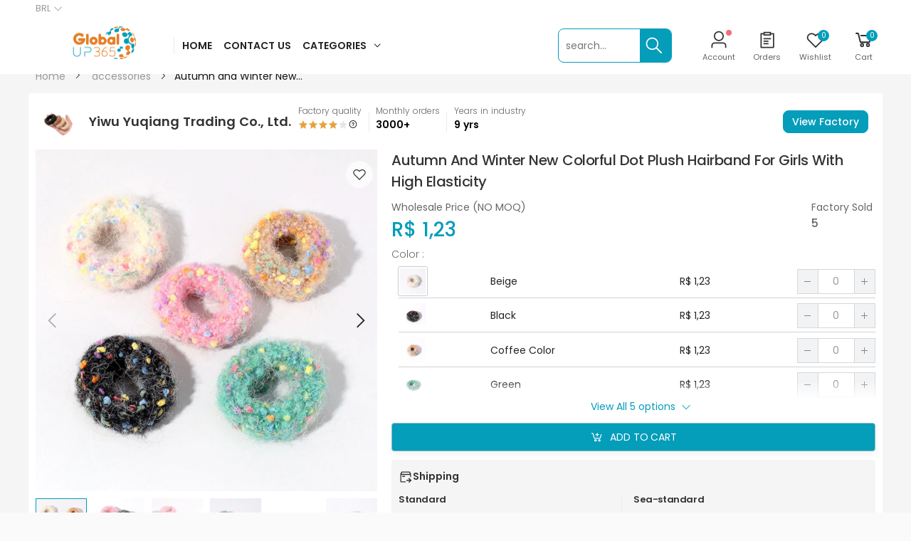

--- FILE ---
content_type: text/html; charset=utf-8
request_url: https://globalup365.com/products/stpkzxmk8x2odoqvjuqwhmca
body_size: 53576
content:
<!doctype html><html class="no-js" lang="en" dir="ltr">
  <head>
    <meta charset="utf-8">
    <meta name="referrer" content="no-referrer">
     
    <!-- Google tag (gtag.js) -->
    <script async src="https://www.googletagmanager.com/gtag/js?id=G-5ML8SCS4HK"></script>
    <script>
      window.dataLayer = window.dataLayer || [];
      function gtag() {
        dataLayer.push(arguments);
      }
      gtag('js', new Date());
      gtag('config', 'G-5ML8SCS4HK');
      gtag('config', 'UA-71464937-15');
      gtag('config', 'G-GVYXJNRRG4');
    </script>
    <!-- <script async src="//globalup365.com/cdn/shop/t/16/assets/aegis.min.js?v=71066507542677133311697077532"></script> -->
    <script>
      window.reportTimeData = [];
      window.reportTime = function (eventName, time) {
        window.reportTimeData.push([eventName, time]);
      };
      window.reportImgData = {};
      window.reportImgTime = function (eventName, url) {
        var eventNames = (window.reportImgData[url] || []);
        if (eventNames.indexOf(eventName) != -1) {
          return;
        }
        eventNames.push(eventName);
        window.reportImgData[url] = eventNames;
      };
    </script>
    <meta http-equiv="X-UA-Compatible" content="IE=edge">
    <meta name="viewport" content="width=device-width, initial-scale=1.0, maximum-scale=5.0">
    <meta name="theme-color" content="#049dba">
    <link rel="preconnect" href="https://cdn.shopify.com" crossorigin><link rel="canonical" href="https://globalup365.com/products/stpkzxmk8x2odoqvjuqwhmca">

<link rel="preload" href="//globalup365.com/cdn/shop/t/16/assets/style-speed.css?v=105947480842884610191699001739" as="style"><link rel="preload" href="//globalup365.com/cdn/shop/t/16/assets/style.min.css?v=165144250224591965861697077611" as="style">
<link rel="preload" href="//globalup365.com/cdn/shop/t/16/assets/theme.css?v=118007504927841451071697077621" as="style"><link rel="preload" href="//globalup365.com/cdn/shop/t/16/assets/kiti-var.css?v=36641885675911442601698990804" as="style">

<noscript><link href="//globalup365.com/cdn/shop/t/16/assets/swatch-color.css?v=26507935818094130681697077613" rel="stylesheet" type="text/css" media="all" /><link href="//globalup365.com/cdn/shop/t/16/assets/molla-icon.css?v=51302888847598592271697077594" rel="stylesheet" type="text/css" media="all" /><link href="//globalup365.com/cdn/shop/t/16/assets/theme.font.css?v=136383816787155739701699001738" rel="stylesheet" type="text/css" media="all" /></noscript><title>Wholesale Autumn and Winter New Colorful Dot Plush Hairband for Girls with High Elasticity&ndash; Global Trade</title><meta name="description" content="Wholesale Cheap Autumn and Winter New Colorful Dot Plush Hairband for Girls with High Elasticity in bulk High elasticity for comfortable wearing Made of faux fur for soft and warm texture Circular pattern for a fashionable look Handmade craftsmanship for exquisite details Fresh and sweet style for a cute look Hairband,Girls,Plush,Faux Fur,High Elasticity,Circular Pattern,Fresh and Sweet,Headband,Children,Fur,Artificial Fur,High Elastic,Round Shape,Cute Customized Service or Bulk Order,please Contact Us MarcoLaPolo, factory-direct wholesale marketplace"><meta name="author" content="Global Trade">
<!-- Favicon --><link rel="icon" type="image/png" sizes="32x32" href="//globalup365.com/cdn/shop/files/20231106-100736_32x32.png?v=1699236558"><link rel="icon" type="image/png" sizes="16x16" href="//globalup365.com/cdn/shop/files/20231106-100736_16x16.png?v=1699236558"><link rel="mask-icon" href="//globalup365.com/cdn/shop/files/safari-pinned-tab.svg?9298" color="#222222"><link rel="shortcut icon" href="//globalup365.com/cdn/shop/files/20231106-100736_48x48.png?v=1699236558"><link rel="manifest" href="//globalup365.com/cdn/shop/t/16/assets/site.webmanifest.json?v=114679027694239641411697077711">
<meta name="apple-mobile-web-app-title" content="Global Trade">
<meta name="application-name" content="Global Trade">
<meta name="msapplication-TileColor" content="#049dba">
<meta name="msapplication-config" content="//globalup365.com/cdn/shop/t/16/assets/browserconfig.xml?v=142704948884327086401698990804">
<meta name="theme-color" content="#fafafa"><meta name="keywords" content="Autumn and Winter New Colorful Dot Plush Hairband for Girls with High Elasticity,accessories,All,All,Boost All,dxmproducts,Fashion Jewelry,GMC全量商品池,Hair Accessories,Hair Accessories &amp; Headwear,Hair Ties,Jewelry &amp; Accessories,Wholesale Clothing Accessories &amp; Jewelry,Wholesale Hair Accessories &amp; Headwear,Wholesale Hair Rings,Yiwu Yuqiang Trading Co., Ltd.,602,60211,60211089,Apparel accessories store,DXM-20230713,DXM-20230718,DXMPRODUCT,Hair accessories store,Jewelry &amp; Accessories,MID-b2b-2891325586c4935,MX-TAG10,Rating 4,Global Trade, globalup365.com"/><meta property="og:site_name" content="Global Trade">
<meta property="og:url" content="https://globalup365.com/products/stpkzxmk8x2odoqvjuqwhmca">
<meta property="og:title" content="Autumn and Winter New Colorful Dot Plush Hairband for Girls with High Elasticity">
<meta property="og:type" content="product">
<meta property="og:description" content="Wholesale Cheap Autumn and Winter New Colorful Dot Plush Hairband for Girls with High Elasticity in bulk High elasticity for comfortable wearing Made of faux fur for soft and warm texture Circular pattern for a fashionable look Handmade craftsmanship for exquisite details Fresh and sweet style for a cute look Hairband,Girls,Plush,Faux Fur,High Elasticity,Circular Pattern,Fresh and Sweet,Headband,Children,Fur,Artificial Fur,High Elastic,Round Shape,Cute Customized Service or Bulk Order,please Contact Us MarcoLaPolo, factory-direct wholesale marketplace"><meta property="og:price:amount" content="1,23">
<meta property="og:price:currency" content="USD"><meta property="og:image" content="http://globalup365.com/cdn/shop/files/O1CN01zgOhx81r8RHbwUyhy__2891325586-0-cib_1024x1024.jpg?v=1696847948"><meta property="og:image" content="http://globalup365.com/cdn/shop/files/O1CN01QOjO4S1r8RHWj7SbQ__2891325586-0-cib_1024x1024.jpg?v=1696847951"><meta property="og:image" content="http://globalup365.com/cdn/shop/files/O1CN01GCV2mF1r8RHbUKXSH__2891325586-0-cib_1024x1024.jpg?v=1696847955"><meta property="og:image:secure_url" content="https://globalup365.com/cdn/shop/files/O1CN01zgOhx81r8RHbwUyhy__2891325586-0-cib_1024x1024.jpg?v=1696847948"><meta property="og:image:secure_url" content="https://globalup365.com/cdn/shop/files/O1CN01QOjO4S1r8RHWj7SbQ__2891325586-0-cib_1024x1024.jpg?v=1696847951"><meta property="og:image:secure_url" content="https://globalup365.com/cdn/shop/files/O1CN01GCV2mF1r8RHbUKXSH__2891325586-0-cib_1024x1024.jpg?v=1696847955"><meta name="twitter:site" content="@">
<meta name="twitter:card" content="summary_large_image">
<meta name="twitter:title" content="Autumn and Winter New Colorful Dot Plush Hairband for Girls with High Elasticity">
<meta name="twitter:description" content="Wholesale Cheap Autumn and Winter New Colorful Dot Plush Hairband for Girls with High Elasticity in bulk High elasticity for comfortable wearing Made of faux fur for soft and warm texture Circular pattern for a fashionable look Handmade craftsmanship for exquisite details Fresh and sweet style for a cute look Hairband,Girls,Plush,Faux Fur,High Elasticity,Circular Pattern,Fresh and Sweet,Headband,Children,Fur,Artificial Fur,High Elastic,Round Shape,Cute Customized Service or Bulk Order,please Contact Us MarcoLaPolo, factory-direct wholesale marketplace"><link href="//globalup365.com/cdn/shop/t/16/assets/style-speed.css?v=105947480842884610191699001739" rel="stylesheet" type="text/css" media="all"><link href="//globalup365.com/cdn/shop/t/16/assets/style.min.css?v=165144250224591965861697077611" rel="stylesheet" type="text/css" media="all" /><link href="//globalup365.com/cdn/shop/t/16/assets/theme.css?v=118007504927841451071697077621" rel="stylesheet" type="text/css" media="all" /><link href="//globalup365.com/cdn/shop/t/16/assets/md_prd_card_grid.min.css?v=170464050747589351371697077593" rel="stylesheet" type="text/css" media="all" /><link href="//globalup365.com/cdn/shop/t/16/assets/marco_element_plus.css?v=51533729241021048081697077584" rel="stylesheet" type="text/css" media="all" />
    <link href="//globalup365.com/cdn/shop/t/16/assets/marco_index.css?v=91943524819664896851719567085" rel="stylesheet" type="text/css" media="all" />
<link id="custom-css" href="//globalup365.com/cdn/shop/t/16/assets/kiti-var.css?v=36641885675911442601698990804" rel="stylesheet" type="text/css" media="all">
    <link href="//globalup365.com/cdn/shop/t/16/assets/mc_custom.css?v=72284813906880340271697077589" rel="stylesheet" type="text/css" media="all">
    <script>window.performance && window.performance.mark && window.performance.mark('shopify.content_for_header.start');</script><meta id="shopify-digital-wallet" name="shopify-digital-wallet" content="/83492372783/digital_wallets/dialog">
<meta name="shopify-checkout-api-token" content="ec46640ffad01ad71d564f84e220fb3a">
<meta id="in-context-paypal-metadata" data-shop-id="83492372783" data-venmo-supported="false" data-environment="production" data-locale="en_US" data-paypal-v4="true" data-currency="BRL">
<link rel="alternate" type="application/json+oembed" href="https://globalup365.com/products/stpkzxmk8x2odoqvjuqwhmca.oembed">
<script async="async" src="/checkouts/internal/preloads.js?locale=en-BR"></script>
<link rel="preconnect" href="https://shop.app" crossorigin="anonymous">
<script async="async" src="https://shop.app/checkouts/internal/preloads.js?locale=en-BR&shop_id=83492372783" crossorigin="anonymous"></script>
<script id="apple-pay-shop-capabilities" type="application/json">{"shopId":83492372783,"countryCode":"HK","currencyCode":"BRL","merchantCapabilities":["supports3DS"],"merchantId":"gid:\/\/shopify\/Shop\/83492372783","merchantName":"Global Trade","requiredBillingContactFields":["postalAddress","email","phone"],"requiredShippingContactFields":["postalAddress","email","phone"],"shippingType":"shipping","supportedNetworks":["visa","masterCard","amex"],"total":{"type":"pending","label":"Global Trade","amount":"1.00"},"shopifyPaymentsEnabled":true,"supportsSubscriptions":true}</script>
<script id="shopify-features" type="application/json">{"accessToken":"ec46640ffad01ad71d564f84e220fb3a","betas":["rich-media-storefront-analytics"],"domain":"globalup365.com","predictiveSearch":true,"shopId":83492372783,"locale":"en"}</script>
<script>var Shopify = Shopify || {};
Shopify.shop = "marcolapolo.myshopify.com";
Shopify.locale = "en";
Shopify.currency = {"active":"BRL","rate":"5.6113566"};
Shopify.country = "BR";
Shopify.theme = {"name":"globalup365-11.3","id":162126070063,"schema_name":"Molla","schema_version":"2.0.0","theme_store_id":null,"role":"main"};
Shopify.theme.handle = "null";
Shopify.theme.style = {"id":null,"handle":null};
Shopify.cdnHost = "globalup365.com/cdn";
Shopify.routes = Shopify.routes || {};
Shopify.routes.root = "/";</script>
<script type="module">!function(o){(o.Shopify=o.Shopify||{}).modules=!0}(window);</script>
<script>!function(o){function n(){var o=[];function n(){o.push(Array.prototype.slice.apply(arguments))}return n.q=o,n}var t=o.Shopify=o.Shopify||{};t.loadFeatures=n(),t.autoloadFeatures=n()}(window);</script>
<script>
  window.ShopifyPay = window.ShopifyPay || {};
  window.ShopifyPay.apiHost = "shop.app\/pay";
  window.ShopifyPay.redirectState = null;
</script>
<script id="shop-js-analytics" type="application/json">{"pageType":"product"}</script>
<script defer="defer" async type="module" src="//globalup365.com/cdn/shopifycloud/shop-js/modules/v2/client.init-shop-cart-sync_DGjqyID6.en.esm.js"></script>
<script defer="defer" async type="module" src="//globalup365.com/cdn/shopifycloud/shop-js/modules/v2/chunk.common_CM5e3XYf.esm.js"></script>
<script type="module">
  await import("//globalup365.com/cdn/shopifycloud/shop-js/modules/v2/client.init-shop-cart-sync_DGjqyID6.en.esm.js");
await import("//globalup365.com/cdn/shopifycloud/shop-js/modules/v2/chunk.common_CM5e3XYf.esm.js");

  window.Shopify.SignInWithShop?.initShopCartSync?.({"fedCMEnabled":true,"windoidEnabled":true});

</script>
<script>
  window.Shopify = window.Shopify || {};
  if (!window.Shopify.featureAssets) window.Shopify.featureAssets = {};
  window.Shopify.featureAssets['shop-js'] = {"shop-cart-sync":["modules/v2/client.shop-cart-sync_DS_n0f7A.en.esm.js","modules/v2/chunk.common_CM5e3XYf.esm.js"],"shop-button":["modules/v2/client.shop-button_CNT-NO5k.en.esm.js","modules/v2/chunk.common_CM5e3XYf.esm.js"],"init-fed-cm":["modules/v2/client.init-fed-cm_iCBVkvTB.en.esm.js","modules/v2/chunk.common_CM5e3XYf.esm.js"],"shop-cash-offers":["modules/v2/client.shop-cash-offers_Bicqpat5.en.esm.js","modules/v2/chunk.common_CM5e3XYf.esm.js","modules/v2/chunk.modal_Dl937Oy4.esm.js"],"avatar":["modules/v2/client.avatar_BTnouDA3.en.esm.js"],"init-windoid":["modules/v2/client.init-windoid_BqfVjynn.en.esm.js","modules/v2/chunk.common_CM5e3XYf.esm.js"],"init-shop-email-lookup-coordinator":["modules/v2/client.init-shop-email-lookup-coordinator_CrkkCzDo.en.esm.js","modules/v2/chunk.common_CM5e3XYf.esm.js"],"shop-toast-manager":["modules/v2/client.shop-toast-manager_HMMtSVHE.en.esm.js","modules/v2/chunk.common_CM5e3XYf.esm.js"],"pay-button":["modules/v2/client.pay-button_B57g7222.en.esm.js","modules/v2/chunk.common_CM5e3XYf.esm.js"],"shop-login-button":["modules/v2/client.shop-login-button_CZKuy_To.en.esm.js","modules/v2/chunk.common_CM5e3XYf.esm.js","modules/v2/chunk.modal_Dl937Oy4.esm.js"],"init-shop-cart-sync":["modules/v2/client.init-shop-cart-sync_DGjqyID6.en.esm.js","modules/v2/chunk.common_CM5e3XYf.esm.js"],"init-customer-accounts":["modules/v2/client.init-customer-accounts_CxJ7KIEv.en.esm.js","modules/v2/client.shop-login-button_CZKuy_To.en.esm.js","modules/v2/chunk.common_CM5e3XYf.esm.js","modules/v2/chunk.modal_Dl937Oy4.esm.js"],"init-shop-for-new-customer-accounts":["modules/v2/client.init-shop-for-new-customer-accounts_BDK66bKM.en.esm.js","modules/v2/client.shop-login-button_CZKuy_To.en.esm.js","modules/v2/chunk.common_CM5e3XYf.esm.js","modules/v2/chunk.modal_Dl937Oy4.esm.js"],"lead-capture":["modules/v2/client.lead-capture_QF_QcTqn.en.esm.js","modules/v2/chunk.common_CM5e3XYf.esm.js","modules/v2/chunk.modal_Dl937Oy4.esm.js"],"shop-follow-button":["modules/v2/client.shop-follow-button_Cgw6zD7w.en.esm.js","modules/v2/chunk.common_CM5e3XYf.esm.js","modules/v2/chunk.modal_Dl937Oy4.esm.js"],"checkout-modal":["modules/v2/client.checkout-modal_r-P2WYUC.en.esm.js","modules/v2/chunk.common_CM5e3XYf.esm.js","modules/v2/chunk.modal_Dl937Oy4.esm.js"],"init-customer-accounts-sign-up":["modules/v2/client.init-customer-accounts-sign-up_fcc8iru1.en.esm.js","modules/v2/client.shop-login-button_CZKuy_To.en.esm.js","modules/v2/chunk.common_CM5e3XYf.esm.js","modules/v2/chunk.modal_Dl937Oy4.esm.js"],"shop-login":["modules/v2/client.shop-login_CJN-CB3q.en.esm.js","modules/v2/chunk.common_CM5e3XYf.esm.js","modules/v2/chunk.modal_Dl937Oy4.esm.js"],"payment-terms":["modules/v2/client.payment-terms_C8iL647G.en.esm.js","modules/v2/chunk.common_CM5e3XYf.esm.js","modules/v2/chunk.modal_Dl937Oy4.esm.js"]};
</script>
<script id="__st">var __st={"a":83492372783,"offset":28800,"reqid":"c5982d80-042f-4d1c-aaeb-aefbbf4d0cd9-1765984676","pageurl":"globalup365.com\/products\/stpkzxmk8x2odoqvjuqwhmca","u":"89d1c5442d98","p":"product","rtyp":"product","rid":9209846923567};</script>
<script>window.ShopifyPaypalV4VisibilityTracking = true;</script>
<script id="form-persister">!function(){'use strict';const t='contact',e='new_comment',n=[[t,t],['blogs',e],['comments',e],[t,'customer']],o='password',r='form_key',c=['recaptcha-v3-token','g-recaptcha-response','h-captcha-response',o],s=()=>{try{return window.sessionStorage}catch{return}},i='__shopify_v',u=t=>t.elements[r],a=function(){const t=[...n].map((([t,e])=>`form[action*='/${t}']:not([data-nocaptcha='true']) input[name='form_type'][value='${e}']`)).join(',');var e;return e=t,()=>e?[...document.querySelectorAll(e)].map((t=>t.form)):[]}();function m(t){const e=u(t);a().includes(t)&&(!e||!e.value)&&function(t){try{if(!s())return;!function(t){const e=s();if(!e)return;const n=u(t);if(!n)return;const o=n.value;o&&e.removeItem(o)}(t);const e=Array.from(Array(32),(()=>Math.random().toString(36)[2])).join('');!function(t,e){u(t)||t.append(Object.assign(document.createElement('input'),{type:'hidden',name:r})),t.elements[r].value=e}(t,e),function(t,e){const n=s();if(!n)return;const r=[...t.querySelectorAll(`input[type='${o}']`)].map((({name:t})=>t)),u=[...c,...r],a={};for(const[o,c]of new FormData(t).entries())u.includes(o)||(a[o]=c);n.setItem(e,JSON.stringify({[i]:1,action:t.action,data:a}))}(t,e)}catch(e){console.error('failed to persist form',e)}}(t)}const f=t=>{if('true'===t.dataset.persistBound)return;const e=function(t,e){const n=function(t){return'function'==typeof t.submit?t.submit:HTMLFormElement.prototype.submit}(t).bind(t);return function(){let t;return()=>{t||(t=!0,(()=>{try{e(),n()}catch(t){(t=>{console.error('form submit failed',t)})(t)}})(),setTimeout((()=>t=!1),250))}}()}(t,(()=>{m(t)}));!function(t,e){if('function'==typeof t.submit&&'function'==typeof e)try{t.submit=e}catch{}}(t,e),t.addEventListener('submit',(t=>{t.preventDefault(),e()})),t.dataset.persistBound='true'};!function(){function t(t){const e=(t=>{const e=t.target;return e instanceof HTMLFormElement?e:e&&e.form})(t);e&&m(e)}document.addEventListener('submit',t),document.addEventListener('DOMContentLoaded',(()=>{const e=a();for(const t of e)f(t);var n;n=document.body,new window.MutationObserver((t=>{for(const e of t)if('childList'===e.type&&e.addedNodes.length)for(const t of e.addedNodes)1===t.nodeType&&'FORM'===t.tagName&&a().includes(t)&&f(t)})).observe(n,{childList:!0,subtree:!0,attributes:!1}),document.removeEventListener('submit',t)}))}()}();</script>
<script integrity="sha256-52AcMU7V7pcBOXWImdc/TAGTFKeNjmkeM1Pvks/DTgc=" data-source-attribution="shopify.loadfeatures" defer="defer" src="//globalup365.com/cdn/shopifycloud/storefront/assets/storefront/load_feature-81c60534.js" crossorigin="anonymous"></script>
<script crossorigin="anonymous" defer="defer" src="//globalup365.com/cdn/shopifycloud/storefront/assets/shopify_pay/storefront-65b4c6d7.js?v=20250812"></script>
<script data-source-attribution="shopify.dynamic_checkout.dynamic.init">var Shopify=Shopify||{};Shopify.PaymentButton=Shopify.PaymentButton||{isStorefrontPortableWallets:!0,init:function(){window.Shopify.PaymentButton.init=function(){};var t=document.createElement("script");t.src="https://globalup365.com/cdn/shopifycloud/portable-wallets/latest/portable-wallets.en.js",t.type="module",document.head.appendChild(t)}};
</script>
<script data-source-attribution="shopify.dynamic_checkout.buyer_consent">
  function portableWalletsHideBuyerConsent(e){var t=document.getElementById("shopify-buyer-consent"),n=document.getElementById("shopify-subscription-policy-button");t&&n&&(t.classList.add("hidden"),t.setAttribute("aria-hidden","true"),n.removeEventListener("click",e))}function portableWalletsShowBuyerConsent(e){var t=document.getElementById("shopify-buyer-consent"),n=document.getElementById("shopify-subscription-policy-button");t&&n&&(t.classList.remove("hidden"),t.removeAttribute("aria-hidden"),n.addEventListener("click",e))}window.Shopify?.PaymentButton&&(window.Shopify.PaymentButton.hideBuyerConsent=portableWalletsHideBuyerConsent,window.Shopify.PaymentButton.showBuyerConsent=portableWalletsShowBuyerConsent);
</script>
<script data-source-attribution="shopify.dynamic_checkout.cart.bootstrap">document.addEventListener("DOMContentLoaded",(function(){function t(){return document.querySelector("shopify-accelerated-checkout-cart, shopify-accelerated-checkout")}if(t())Shopify.PaymentButton.init();else{new MutationObserver((function(e,n){t()&&(Shopify.PaymentButton.init(),n.disconnect())})).observe(document.body,{childList:!0,subtree:!0})}}));
</script>
<link id="shopify-accelerated-checkout-styles" rel="stylesheet" media="screen" href="https://globalup365.com/cdn/shopifycloud/portable-wallets/latest/accelerated-checkout-backwards-compat.css" crossorigin="anonymous">
<style id="shopify-accelerated-checkout-cart">
        #shopify-buyer-consent {
  margin-top: 1em;
  display: inline-block;
  width: 100%;
}

#shopify-buyer-consent.hidden {
  display: none;
}

#shopify-subscription-policy-button {
  background: none;
  border: none;
  padding: 0;
  text-decoration: underline;
  font-size: inherit;
  cursor: pointer;
}

#shopify-subscription-policy-button::before {
  box-shadow: none;
}

      </style>

<script>window.performance && window.performance.mark && window.performance.mark('shopify.content_for_header.end');</script>
<script>
// var worker = window.Worker ? new Worker('/tools/the4/worker.js') : null;
"undefined" == typeof window.$ && (window.$ = {});"undefined" == typeof window.Shopify && (window.Shopify = {});"undefined" == typeof Currency && (Kt_currency = {});const themeAlign = "ltr";var collection = {Crr : null };var localStorageCurrency = null, goto = !0, optionValue = '', optionIndex = '', shopLocale = "en",groupsFilter = brands_icon = colorGroupFilter = currTags = currTags_handleize = collectionTags = iscollectionTags = fltSlider = new Array,currPage = 0, canonical_url = "https://globalup365.com/products/stpkzxmk8x2odoqvjuqwhmca", lazy_firstLoad = true;const product_id = 9209846923567,product_handle = "stpkzxmk8x2odoqvjuqwhmca",shopURL = "https://marcolapolo.myshopify.com",createPagesByTheme =false,themeAjaxCart = true,templateName = "product",allPrdUrl = "\/collections\/all";dirBody =false;Shopify.themeName = "Molla";Shopify.root_url = '';Shopify.shop_url = 'https://globalup365.com' + Shopify.root_url;Shopify.customer =false;Shopify.recoment = '/browsing_context_suggestions.json?source=geolocation_recommendation&currency[enabled]=true&currency[exclude]=USD&language[enabled]=true&language[exclude]=en&';theme = { moneyFormat: "R$ {{amount_with_comma_separator}}",money_with_currency_format: "R$ {{amount_with_comma_separator}} BRL",money_format: "R$ {{amount_with_comma_separator}}",attrTheme: false,deliveryFormatDate: "dddd MM\/DD\/YYYY",cartAttributes: {},role: "the4",timenow: { h: "4",i: "59",s: "60",timeNow: "2025/12/17",hNow: "23",iNow: "17",sNow: "57"},link_google_f: ""};Kt_currency.format = "money_format";var shopCry = "USD";window.setCookie=function(e,t,n,i,o){var r=new Date;r.setTime(r.getTime()+n*i*o*60*1e3);var g=0==o?1:"expires="+r.toUTCString();document.cookie=e+"="+t+";"+g+";path=/;SameSite=Lax"},window.getCookie=function(e){for(var t=e+"=",n=document.cookie.split(";"),i=0;i<n.length;i++){for(var o=n[i];" "==o.charAt(0);)o=o.substring(1);if(0==o.indexOf(t))return o.substring(t.length,o.length)}return""};theme.library = 6066107368774635763;theme.crr_library = localStorage.getItem('library') || '[]';theme.strings = {inStock: "In stock",outOfStock: "Out Of Stock",soldOut: "Sold out",qtyLabel: "Qty",addToCart: "Add to cart",addedToCart: "Has in cart",contact: "Contact",remove: "Remove",empty: "Your cart is currently empty.",cartItem: "You have \u003cspan class='text-bold'\u003e(1 item)\u003c\/span\u003e in your cart",cartItems: "You have \u003cspan class='text-bold'\u003e(2 items)\u003c\/span\u003e in your cart",cartItemText: "item",cartItemsText: "items",noimage: "\/\/globalup365.com\/cdn\/shop\/t\/16\/assets\/noimage.gif?9298",cdday: "Days",cdhrs: "Hours",cdmin: "Minutes",cdsecs: "Seconds",nll_error_mesenger: "Could not connect to the registration server. Please try again later.",nll_success_mesenger: "THANK YOU FOR SUBSCRIBING!\u003c\/br\u003eUse the \u003cspan class=\"code\"\u003e\u003c\/span\u003e code to get a discount on the first purchase.",aspect_ratio: "1/1",search_dropdown_pages: "Pages",search_dropdown_articles: "Articles",search_dropdown_no_results: "Your search did not yield any results.",flt_range: "Range"};theme.productStrings = {sizeGuide: "Size guide",addToCart: "Add to cart",preOrder: "Pre order",selectOption: "Select options",soldOut: "Sold out",inStock: "In stock",outOfStock: "Out Of Stock",unavailable: "Unavailable",onlyLeft: "Only \u003cspan\u003e1\u003c\/span\u003e left",onSale: "Sale",stockMessage: ["Hurry! Only "," left in stock."],label_select: "Select a ",viewMoreVariants: "More",addToWishlist: "Add to Wishlist",viewWishlist: "View my Wishlist"};theme.function = {searchAjax: true,searchByCollection: true,searchAjaxTypes: "product,collection",vrsgallery: false,quickshop: null,quickview: false,use_thumb_hidden_on_mb: true,productImgType: "normal",productOptionStyle: [{'name': "Colour",'style': "not_select square",'color_watched': true,'op_attach': true,'op_pre_select': false},{'name': "Size",'style': "not_select square",'color_watched': false,'op_attach': true,'op_pre_select': false},{'name': "Style",'style': "not_select square",'color_watched': true,'op_attach': true,'op_pre_select': false},{'name': "Color",'style': "not_select square",'color_watched': true,'op_attach': true,'op_pre_select': false},{'name': "Specification",'style': "not_select square",'color_watched': true,'op_attach': true,'op_pre_select': false}],productGridOptionStyle: [{'name': "Color",'style': "circle _small",'color_watched': true, 'sw_style': "color"},{'name': "Size",'style': "square _small",'color_watched': false, 'sw_style': "color"},{'name': "Material",'style': "list list_1",'color_watched': false, 'sw_style': "color"},{'name': "Model",'style': "square",'color_watched': true, 'sw_style': "color"},{'name': "",'style': "list list_1",'color_watched': false, 'sw_style': "color"}],photoZoom: true,nll_ajax: true,ajax_cart: true,threshold_cart: "Spend #more to receive free shipping",type_ajax_cart: "drawer",ajax_cart_page: true,sticky_icon_cart: null, textInListShipping: " on order over ",textInListShippingMax: " on order under ",product_delivery: {offSaturday: true,offSunday: true,offDays: ["23\/12\/****","24\/12\/****","01\/01\/****","02\/11\/2019"],fromDate: 12,toDate: 18,offDays_2023: ["23\/12\/****","24\/12\/****","01\/01\/****","02\/11\/2023"],standard_fromDate: 13, standard_toDate: 17,sea_standard_delivery_from_date: 28, sea_standard_delivery_to_date: 37},countdown_timezone: false,timezone: 'Etc/GMT-4',variantsLoad: false};theme.compare = { remove: "Remove",clear_all: "Clear All",mini_title: "Compare"};theme.wishlist = {login: "\/account\/login",type: "local",page: "\/pages\/wishlist",page_local: "\/pages\/wishlist-local",add: "Add to Wishlist",view: "View my Wishlist",list: [],nitro_list: []};theme.suggest = {enable: false, collection_opj: "",delay_time: 15000,show_time: 7600,use_fake_location: true,arr_fake_location: ["Melbourne, Australia","Washington","Nevada"]};theme.asset_url = function(lib) {return '//globalup365.com/cdn/shop/t/16/assets/theme.min.js?v=73089167807813711471697077626'.replace('theme.min.js', lib);}
</script><script src="//globalup365.com/cdn/shop/t/16/assets/marco_utils.js?v=140062421825168974761710827754" defer="defer"></script>

 <!--begin-boost-pfs-filter-css-->
   
 <!--end-boost-pfs-filter-css--><script>ccPops=window.ccPops||{};ccPops.sizeChart=ccPops.sizeChart||{};ccPops.sizeChart.collections=[461829603631,461526335791,461829898543,461834813743,462067925295,461847494959,462067990831,461856833839,459924209967,461857194287,461861650735,461914702127,461938393391,461939573039,462128972079];ccPops.sizeChart.tags=["602","60211","60211089","Apparel accessories store","DXM-20230713","DXM-20230718","DXMPRODUCT","Hair accessories store","Jewelry \u0026 Accessories","MID-b2b-2891325586c4935","MX-TAG10","Rating 4"];ccPops.sizeChart.vendors="ProjectSaturn";ccPops.sizeChart.myTypes="";</script><script type="text/javascript">
    (function(c,l,a,r,i,t,y){
        c[a]=c[a]||function(){(c[a].q=c[a].q||[]).push(arguments)};
        t=l.createElement(r);t.async=1;t.src="https://www.clarity.ms/tag/"+i;
        y=l.getElementsByTagName(r)[0];y.parentNode.insertBefore(t,y);
    })(window, document, "clarity", "script", "i58ct7rdss");
</script>

<!-- Reddit Pixel -->
<script>
	! function (w, d) {
		if (!w.rdt) {
			var p = w.rdt = function () {
				p.sendEvent ? p.sendEvent.apply(p, arguments) : p.callQueue.push(arguments)
			};
			p.callQueue = [];
			var t = d.createElement("script");
			t.src = "https://www.redditstatic.com/ads/pixel.js", t.async = !0;
			var s = d.getElementsByTagName("script")[0];
			s.parentNode.insertBefore(t, s)
		}
	}(window, document);
	rdt('init', 'a2_dkqp9u3fbxmi', {
		"optOut": false,
		"useDecimalCurrencyValues": true
	});
	rdt('track', 'PageVisit');
</script>
<!-- DO NOT MODIFY UNLESS TO REPLACE A USER IDENTIFIER -->
<!-- End Reddit Pixel -->
      
<script>
    
    
    
    
    var gsf_conversion_data = {page_type : 'product', event : 'view_item', data : {product_data : [{variant_id : 47597932020015, product_id : 9209846923567, name : "Autumn and Winter New Colorful Dot Plush Hairband for Girls with High Elasticity", price : "1.23", currency : "USD", sku : "stv11390615", brand : "ProjectSaturn", variant : "Beige", category : "", quantity : "99999" }], total_price : "1.23", shop_currency : "BRL"}};
    
</script>

        <!-- SlideRule Script Start -->
        <script name="sliderule-tracking" data-ot-ignore>
(function(){
	slideruleData = {
    "version":"v0.0.1",
    "referralExclusion":"/(paypal|visa|MasterCard|clicksafe|arcot\.com|geschuetzteinkaufen|checkout\.shopify\.com|checkout\.rechargeapps\.com|portal\.afterpay\.com|payfort)/",
    "googleSignals":true,
    "anonymizeIp":true,
    "productClicks":true,
    "persistentUserId":true,
    "hideBranding":false,
    "ecommerce":{"currencyCode":"USD",
    "impressions":[]},
    "pageType":"product",
	"destinations":{},
    "cookieUpdate":true
	}

	
		slideruleData.themeMode = "live"
	

	


	
	})();
</script>
<script async type="text/javascript" src=https://files.slideruletools.com/eluredils-g.js></script>
        <!-- SlideRule Script End -->

      
      

      <style>
      @media (max-width: 768px) {
        inbox-online-store-chat {
           bottom: 60px !important; 
        }
      }
      
      </style>
<link href="https://monorail-edge.shopifysvc.com" rel="dns-prefetch">
<script>(function(){if ("sendBeacon" in navigator && "performance" in window) {try {var session_token_from_headers = performance.getEntriesByType('navigation')[0].serverTiming.find(x => x.name == '_s').description;} catch {var session_token_from_headers = undefined;}var session_cookie_matches = document.cookie.match(/_shopify_s=([^;]*)/);var session_token_from_cookie = session_cookie_matches && session_cookie_matches.length === 2 ? session_cookie_matches[1] : "";var session_token = session_token_from_headers || session_token_from_cookie || "";function handle_abandonment_event(e) {var entries = performance.getEntries().filter(function(entry) {return /monorail-edge.shopifysvc.com/.test(entry.name);});if (!window.abandonment_tracked && entries.length === 0) {window.abandonment_tracked = true;var currentMs = Date.now();var navigation_start = performance.timing.navigationStart;var payload = {shop_id: 83492372783,url: window.location.href,navigation_start,duration: currentMs - navigation_start,session_token,page_type: "product"};window.navigator.sendBeacon("https://monorail-edge.shopifysvc.com/v1/produce", JSON.stringify({schema_id: "online_store_buyer_site_abandonment/1.1",payload: payload,metadata: {event_created_at_ms: currentMs,event_sent_at_ms: currentMs}}));}}window.addEventListener('pagehide', handle_abandonment_event);}}());</script>
<script id="web-pixels-manager-setup">(function e(e,d,r,n,o){if(void 0===o&&(o={}),!Boolean(null===(a=null===(i=window.Shopify)||void 0===i?void 0:i.analytics)||void 0===a?void 0:a.replayQueue)){var i,a;window.Shopify=window.Shopify||{};var t=window.Shopify;t.analytics=t.analytics||{};var s=t.analytics;s.replayQueue=[],s.publish=function(e,d,r){return s.replayQueue.push([e,d,r]),!0};try{self.performance.mark("wpm:start")}catch(e){}var l=function(){var e={modern:/Edge?\/(1{2}[4-9]|1[2-9]\d|[2-9]\d{2}|\d{4,})\.\d+(\.\d+|)|Firefox\/(1{2}[4-9]|1[2-9]\d|[2-9]\d{2}|\d{4,})\.\d+(\.\d+|)|Chrom(ium|e)\/(9{2}|\d{3,})\.\d+(\.\d+|)|(Maci|X1{2}).+ Version\/(15\.\d+|(1[6-9]|[2-9]\d|\d{3,})\.\d+)([,.]\d+|)( \(\w+\)|)( Mobile\/\w+|) Safari\/|Chrome.+OPR\/(9{2}|\d{3,})\.\d+\.\d+|(CPU[ +]OS|iPhone[ +]OS|CPU[ +]iPhone|CPU IPhone OS|CPU iPad OS)[ +]+(15[._]\d+|(1[6-9]|[2-9]\d|\d{3,})[._]\d+)([._]\d+|)|Android:?[ /-](13[3-9]|1[4-9]\d|[2-9]\d{2}|\d{4,})(\.\d+|)(\.\d+|)|Android.+Firefox\/(13[5-9]|1[4-9]\d|[2-9]\d{2}|\d{4,})\.\d+(\.\d+|)|Android.+Chrom(ium|e)\/(13[3-9]|1[4-9]\d|[2-9]\d{2}|\d{4,})\.\d+(\.\d+|)|SamsungBrowser\/([2-9]\d|\d{3,})\.\d+/,legacy:/Edge?\/(1[6-9]|[2-9]\d|\d{3,})\.\d+(\.\d+|)|Firefox\/(5[4-9]|[6-9]\d|\d{3,})\.\d+(\.\d+|)|Chrom(ium|e)\/(5[1-9]|[6-9]\d|\d{3,})\.\d+(\.\d+|)([\d.]+$|.*Safari\/(?![\d.]+ Edge\/[\d.]+$))|(Maci|X1{2}).+ Version\/(10\.\d+|(1[1-9]|[2-9]\d|\d{3,})\.\d+)([,.]\d+|)( \(\w+\)|)( Mobile\/\w+|) Safari\/|Chrome.+OPR\/(3[89]|[4-9]\d|\d{3,})\.\d+\.\d+|(CPU[ +]OS|iPhone[ +]OS|CPU[ +]iPhone|CPU IPhone OS|CPU iPad OS)[ +]+(10[._]\d+|(1[1-9]|[2-9]\d|\d{3,})[._]\d+)([._]\d+|)|Android:?[ /-](13[3-9]|1[4-9]\d|[2-9]\d{2}|\d{4,})(\.\d+|)(\.\d+|)|Mobile Safari.+OPR\/([89]\d|\d{3,})\.\d+\.\d+|Android.+Firefox\/(13[5-9]|1[4-9]\d|[2-9]\d{2}|\d{4,})\.\d+(\.\d+|)|Android.+Chrom(ium|e)\/(13[3-9]|1[4-9]\d|[2-9]\d{2}|\d{4,})\.\d+(\.\d+|)|Android.+(UC? ?Browser|UCWEB|U3)[ /]?(15\.([5-9]|\d{2,})|(1[6-9]|[2-9]\d|\d{3,})\.\d+)\.\d+|SamsungBrowser\/(5\.\d+|([6-9]|\d{2,})\.\d+)|Android.+MQ{2}Browser\/(14(\.(9|\d{2,})|)|(1[5-9]|[2-9]\d|\d{3,})(\.\d+|))(\.\d+|)|K[Aa][Ii]OS\/(3\.\d+|([4-9]|\d{2,})\.\d+)(\.\d+|)/},d=e.modern,r=e.legacy,n=navigator.userAgent;return n.match(d)?"modern":n.match(r)?"legacy":"unknown"}(),u="modern"===l?"modern":"legacy",c=(null!=n?n:{modern:"",legacy:""})[u],f=function(e){return[e.baseUrl,"/wpm","/b",e.hashVersion,"modern"===e.buildTarget?"m":"l",".js"].join("")}({baseUrl:d,hashVersion:r,buildTarget:u}),m=function(e){var d=e.version,r=e.bundleTarget,n=e.surface,o=e.pageUrl,i=e.monorailEndpoint;return{emit:function(e){var a=e.status,t=e.errorMsg,s=(new Date).getTime(),l=JSON.stringify({metadata:{event_sent_at_ms:s},events:[{schema_id:"web_pixels_manager_load/3.1",payload:{version:d,bundle_target:r,page_url:o,status:a,surface:n,error_msg:t},metadata:{event_created_at_ms:s}}]});if(!i)return console&&console.warn&&console.warn("[Web Pixels Manager] No Monorail endpoint provided, skipping logging."),!1;try{return self.navigator.sendBeacon.bind(self.navigator)(i,l)}catch(e){}var u=new XMLHttpRequest;try{return u.open("POST",i,!0),u.setRequestHeader("Content-Type","text/plain"),u.send(l),!0}catch(e){return console&&console.warn&&console.warn("[Web Pixels Manager] Got an unhandled error while logging to Monorail."),!1}}}}({version:r,bundleTarget:l,surface:e.surface,pageUrl:self.location.href,monorailEndpoint:e.monorailEndpoint});try{o.browserTarget=l,function(e){var d=e.src,r=e.async,n=void 0===r||r,o=e.onload,i=e.onerror,a=e.sri,t=e.scriptDataAttributes,s=void 0===t?{}:t,l=document.createElement("script"),u=document.querySelector("head"),c=document.querySelector("body");if(l.async=n,l.src=d,a&&(l.integrity=a,l.crossOrigin="anonymous"),s)for(var f in s)if(Object.prototype.hasOwnProperty.call(s,f))try{l.dataset[f]=s[f]}catch(e){}if(o&&l.addEventListener("load",o),i&&l.addEventListener("error",i),u)u.appendChild(l);else{if(!c)throw new Error("Did not find a head or body element to append the script");c.appendChild(l)}}({src:f,async:!0,onload:function(){if(!function(){var e,d;return Boolean(null===(d=null===(e=window.Shopify)||void 0===e?void 0:e.analytics)||void 0===d?void 0:d.initialized)}()){var d=window.webPixelsManager.init(e)||void 0;if(d){var r=window.Shopify.analytics;r.replayQueue.forEach((function(e){var r=e[0],n=e[1],o=e[2];d.publishCustomEvent(r,n,o)})),r.replayQueue=[],r.publish=d.publishCustomEvent,r.visitor=d.visitor,r.initialized=!0}}},onerror:function(){return m.emit({status:"failed",errorMsg:"".concat(f," has failed to load")})},sri:function(e){var d=/^sha384-[A-Za-z0-9+/=]+$/;return"string"==typeof e&&d.test(e)}(c)?c:"",scriptDataAttributes:o}),m.emit({status:"loading"})}catch(e){m.emit({status:"failed",errorMsg:(null==e?void 0:e.message)||"Unknown error"})}}})({shopId: 83492372783,storefrontBaseUrl: "https://globalup365.com",extensionsBaseUrl: "https://extensions.shopifycdn.com/cdn/shopifycloud/web-pixels-manager",monorailEndpoint: "https://monorail-edge.shopifysvc.com/unstable/produce_batch",surface: "storefront-renderer",enabledBetaFlags: ["2dca8a86"],webPixelsConfigList: [{"id":"shopify-app-pixel","configuration":"{}","eventPayloadVersion":"v1","runtimeContext":"STRICT","scriptVersion":"0450","apiClientId":"shopify-pixel","type":"APP","privacyPurposes":["ANALYTICS","MARKETING"]},{"id":"shopify-custom-pixel","eventPayloadVersion":"v1","runtimeContext":"LAX","scriptVersion":"0450","apiClientId":"shopify-pixel","type":"CUSTOM","privacyPurposes":["ANALYTICS","MARKETING"]}],isMerchantRequest: false,initData: {"shop":{"name":"Global Trade","paymentSettings":{"currencyCode":"USD"},"myshopifyDomain":"marcolapolo.myshopify.com","countryCode":"HK","storefrontUrl":"https:\/\/globalup365.com"},"customer":null,"cart":null,"checkout":null,"productVariants":[{"price":{"amount":1.23,"currencyCode":"BRL"},"product":{"title":"Autumn and Winter New Colorful Dot Plush Hairband for Girls with High Elasticity","vendor":"ProjectSaturn","id":"9209846923567","untranslatedTitle":"Autumn and Winter New Colorful Dot Plush Hairband for Girls with High Elasticity","url":"\/products\/stpkzxmk8x2odoqvjuqwhmca","type":""},"id":"47597932020015","image":{"src":"\/\/globalup365.com\/cdn\/shop\/files\/O1CN01xAqjsY1r8RHSoS26r__2891325586-0-cib.jpg?v=1696847963"},"sku":"stv11390615","title":"Beige","untranslatedTitle":"Beige"},{"price":{"amount":1.23,"currencyCode":"BRL"},"product":{"title":"Autumn and Winter New Colorful Dot Plush Hairband for Girls with High Elasticity","vendor":"ProjectSaturn","id":"9209846923567","untranslatedTitle":"Autumn and Winter New Colorful Dot Plush Hairband for Girls with High Elasticity","url":"\/products\/stpkzxmk8x2odoqvjuqwhmca","type":""},"id":"47597932052783","image":{"src":"\/\/globalup365.com\/cdn\/shop\/files\/O1CN01U6xo401r8RHYBOXJz__2891325586-0-cib.jpg?v=1696847966"},"sku":"stv11390616","title":"Black","untranslatedTitle":"Black"},{"price":{"amount":1.23,"currencyCode":"BRL"},"product":{"title":"Autumn and Winter New Colorful Dot Plush Hairband for Girls with High Elasticity","vendor":"ProjectSaturn","id":"9209846923567","untranslatedTitle":"Autumn and Winter New Colorful Dot Plush Hairband for Girls with High Elasticity","url":"\/products\/stpkzxmk8x2odoqvjuqwhmca","type":""},"id":"47597932085551","image":{"src":"\/\/globalup365.com\/cdn\/shop\/files\/O1CN01pee7Ym1r8RHaRYYkN__2891325586-0-cib.jpg?v=1696847969"},"sku":"stv11390617","title":"Coffee Color","untranslatedTitle":"Coffee Color"},{"price":{"amount":1.23,"currencyCode":"BRL"},"product":{"title":"Autumn and Winter New Colorful Dot Plush Hairband for Girls with High Elasticity","vendor":"ProjectSaturn","id":"9209846923567","untranslatedTitle":"Autumn and Winter New Colorful Dot Plush Hairband for Girls with High Elasticity","url":"\/products\/stpkzxmk8x2odoqvjuqwhmca","type":""},"id":"47597932118319","image":{"src":"\/\/globalup365.com\/cdn\/shop\/files\/O1CN01HaNibG1r8RHaRYpMv__2891325586-0-cib.jpg?v=1696847971"},"sku":"stv11390618","title":"Green","untranslatedTitle":"Green"},{"price":{"amount":1.23,"currencyCode":"BRL"},"product":{"title":"Autumn and Winter New Colorful Dot Plush Hairband for Girls with High Elasticity","vendor":"ProjectSaturn","id":"9209846923567","untranslatedTitle":"Autumn and Winter New Colorful Dot Plush Hairband for Girls with High Elasticity","url":"\/products\/stpkzxmk8x2odoqvjuqwhmca","type":""},"id":"47597932151087","image":{"src":"\/\/globalup365.com\/cdn\/shop\/files\/O1CN01h6qN7P1r8RHYBMK9y__2891325586-0-cib.jpg?v=1696847974"},"sku":"stv11390619","title":"Pink","untranslatedTitle":"Pink"}],"purchasingCompany":null},},"https://globalup365.com/cdn","ae1676cfwd2530674p4253c800m34e853cb",{"modern":"","legacy":""},{"shopId":"83492372783","storefrontBaseUrl":"https:\/\/globalup365.com","extensionBaseUrl":"https:\/\/extensions.shopifycdn.com\/cdn\/shopifycloud\/web-pixels-manager","surface":"storefront-renderer","enabledBetaFlags":"[\"2dca8a86\"]","isMerchantRequest":"false","hashVersion":"ae1676cfwd2530674p4253c800m34e853cb","publish":"custom","events":"[[\"page_viewed\",{}],[\"product_viewed\",{\"productVariant\":{\"price\":{\"amount\":1.23,\"currencyCode\":\"BRL\"},\"product\":{\"title\":\"Autumn and Winter New Colorful Dot Plush Hairband for Girls with High Elasticity\",\"vendor\":\"ProjectSaturn\",\"id\":\"9209846923567\",\"untranslatedTitle\":\"Autumn and Winter New Colorful Dot Plush Hairband for Girls with High Elasticity\",\"url\":\"\/products\/stpkzxmk8x2odoqvjuqwhmca\",\"type\":\"\"},\"id\":\"47597932020015\",\"image\":{\"src\":\"\/\/globalup365.com\/cdn\/shop\/files\/O1CN01xAqjsY1r8RHSoS26r__2891325586-0-cib.jpg?v=1696847963\"},\"sku\":\"stv11390615\",\"title\":\"Beige\",\"untranslatedTitle\":\"Beige\"}}]]"});</script><script>
  window.ShopifyAnalytics = window.ShopifyAnalytics || {};
  window.ShopifyAnalytics.meta = window.ShopifyAnalytics.meta || {};
  window.ShopifyAnalytics.meta.currency = 'BRL';
  var meta = {"product":{"id":9209846923567,"gid":"gid:\/\/shopify\/Product\/9209846923567","vendor":"ProjectSaturn","type":"","variants":[{"id":47597932020015,"price":123,"name":"Autumn and Winter New Colorful Dot Plush Hairband for Girls with High Elasticity - Beige","public_title":"Beige","sku":"stv11390615"},{"id":47597932052783,"price":123,"name":"Autumn and Winter New Colorful Dot Plush Hairband for Girls with High Elasticity - Black","public_title":"Black","sku":"stv11390616"},{"id":47597932085551,"price":123,"name":"Autumn and Winter New Colorful Dot Plush Hairband for Girls with High Elasticity - Coffee Color","public_title":"Coffee Color","sku":"stv11390617"},{"id":47597932118319,"price":123,"name":"Autumn and Winter New Colorful Dot Plush Hairband for Girls with High Elasticity - Green","public_title":"Green","sku":"stv11390618"},{"id":47597932151087,"price":123,"name":"Autumn and Winter New Colorful Dot Plush Hairband for Girls with High Elasticity - Pink","public_title":"Pink","sku":"stv11390619"}],"remote":false},"page":{"pageType":"product","resourceType":"product","resourceId":9209846923567}};
  for (var attr in meta) {
    window.ShopifyAnalytics.meta[attr] = meta[attr];
  }
</script>
<script class="analytics">
  (function () {
    var customDocumentWrite = function(content) {
      var jquery = null;

      if (window.jQuery) {
        jquery = window.jQuery;
      } else if (window.Checkout && window.Checkout.$) {
        jquery = window.Checkout.$;
      }

      if (jquery) {
        jquery('body').append(content);
      }
    };

    var hasLoggedConversion = function(token) {
      if (token) {
        return document.cookie.indexOf('loggedConversion=' + token) !== -1;
      }
      return false;
    }

    var setCookieIfConversion = function(token) {
      if (token) {
        var twoMonthsFromNow = new Date(Date.now());
        twoMonthsFromNow.setMonth(twoMonthsFromNow.getMonth() + 2);

        document.cookie = 'loggedConversion=' + token + '; expires=' + twoMonthsFromNow;
      }
    }

    var trekkie = window.ShopifyAnalytics.lib = window.trekkie = window.trekkie || [];
    if (trekkie.integrations) {
      return;
    }
    trekkie.methods = [
      'identify',
      'page',
      'ready',
      'track',
      'trackForm',
      'trackLink'
    ];
    trekkie.factory = function(method) {
      return function() {
        var args = Array.prototype.slice.call(arguments);
        args.unshift(method);
        trekkie.push(args);
        return trekkie;
      };
    };
    for (var i = 0; i < trekkie.methods.length; i++) {
      var key = trekkie.methods[i];
      trekkie[key] = trekkie.factory(key);
    }
    trekkie.load = function(config) {
      trekkie.config = config || {};
      trekkie.config.initialDocumentCookie = document.cookie;
      var first = document.getElementsByTagName('script')[0];
      var script = document.createElement('script');
      script.type = 'text/javascript';
      script.onerror = function(e) {
        var scriptFallback = document.createElement('script');
        scriptFallback.type = 'text/javascript';
        scriptFallback.onerror = function(error) {
                var Monorail = {
      produce: function produce(monorailDomain, schemaId, payload) {
        var currentMs = new Date().getTime();
        var event = {
          schema_id: schemaId,
          payload: payload,
          metadata: {
            event_created_at_ms: currentMs,
            event_sent_at_ms: currentMs
          }
        };
        return Monorail.sendRequest("https://" + monorailDomain + "/v1/produce", JSON.stringify(event));
      },
      sendRequest: function sendRequest(endpointUrl, payload) {
        // Try the sendBeacon API
        if (window && window.navigator && typeof window.navigator.sendBeacon === 'function' && typeof window.Blob === 'function' && !Monorail.isIos12()) {
          var blobData = new window.Blob([payload], {
            type: 'text/plain'
          });

          if (window.navigator.sendBeacon(endpointUrl, blobData)) {
            return true;
          } // sendBeacon was not successful

        } // XHR beacon

        var xhr = new XMLHttpRequest();

        try {
          xhr.open('POST', endpointUrl);
          xhr.setRequestHeader('Content-Type', 'text/plain');
          xhr.send(payload);
        } catch (e) {
          console.log(e);
        }

        return false;
      },
      isIos12: function isIos12() {
        return window.navigator.userAgent.lastIndexOf('iPhone; CPU iPhone OS 12_') !== -1 || window.navigator.userAgent.lastIndexOf('iPad; CPU OS 12_') !== -1;
      }
    };
    Monorail.produce('monorail-edge.shopifysvc.com',
      'trekkie_storefront_load_errors/1.1',
      {shop_id: 83492372783,
      theme_id: 162126070063,
      app_name: "storefront",
      context_url: window.location.href,
      source_url: "//globalup365.com/cdn/s/trekkie.storefront.23b90327a0b2c94129db92772d2925a9b88e09c5.min.js"});

        };
        scriptFallback.async = true;
        scriptFallback.src = '//globalup365.com/cdn/s/trekkie.storefront.23b90327a0b2c94129db92772d2925a9b88e09c5.min.js';
        first.parentNode.insertBefore(scriptFallback, first);
      };
      script.async = true;
      script.src = '//globalup365.com/cdn/s/trekkie.storefront.23b90327a0b2c94129db92772d2925a9b88e09c5.min.js';
      first.parentNode.insertBefore(script, first);
    };
    trekkie.load(
      {"Trekkie":{"appName":"storefront","development":false,"defaultAttributes":{"shopId":83492372783,"isMerchantRequest":null,"themeId":162126070063,"themeCityHash":"12668414456395532107","contentLanguage":"en","currency":"BRL"},"isServerSideCookieWritingEnabled":true,"monorailRegion":"shop_domain","enabledBetaFlags":["65f19447"]},"Session Attribution":{},"S2S":{"facebookCapiEnabled":false,"source":"trekkie-storefront-renderer","apiClientId":580111}}
    );

    var loaded = false;
    trekkie.ready(function() {
      if (loaded) return;
      loaded = true;

      window.ShopifyAnalytics.lib = window.trekkie;

      var originalDocumentWrite = document.write;
      document.write = customDocumentWrite;
      try { window.ShopifyAnalytics.merchantGoogleAnalytics.call(this); } catch(error) {};
      document.write = originalDocumentWrite;

      window.ShopifyAnalytics.lib.page(null,{"pageType":"product","resourceType":"product","resourceId":9209846923567,"shopifyEmitted":true});

      var match = window.location.pathname.match(/checkouts\/(.+)\/(thank_you|post_purchase)/)
      var token = match? match[1]: undefined;
      if (!hasLoggedConversion(token)) {
        setCookieIfConversion(token);
        window.ShopifyAnalytics.lib.track("Viewed Product",{"currency":"BRL","variantId":47597932020015,"productId":9209846923567,"productGid":"gid:\/\/shopify\/Product\/9209846923567","name":"Autumn and Winter New Colorful Dot Plush Hairband for Girls with High Elasticity - Beige","price":"1.23","sku":"stv11390615","brand":"ProjectSaturn","variant":"Beige","category":"","nonInteraction":true,"remote":false},undefined,undefined,{"shopifyEmitted":true});
      window.ShopifyAnalytics.lib.track("monorail:\/\/trekkie_storefront_viewed_product\/1.1",{"currency":"BRL","variantId":47597932020015,"productId":9209846923567,"productGid":"gid:\/\/shopify\/Product\/9209846923567","name":"Autumn and Winter New Colorful Dot Plush Hairband for Girls with High Elasticity - Beige","price":"1.23","sku":"stv11390615","brand":"ProjectSaturn","variant":"Beige","category":"","nonInteraction":true,"remote":false,"referer":"https:\/\/globalup365.com\/products\/stpkzxmk8x2odoqvjuqwhmca"});
      }
    });


        var eventsListenerScript = document.createElement('script');
        eventsListenerScript.async = true;
        eventsListenerScript.src = "//globalup365.com/cdn/shopifycloud/storefront/assets/shop_events_listener-3da45d37.js";
        document.getElementsByTagName('head')[0].appendChild(eventsListenerScript);

})();</script>
<script
  defer
  src="https://globalup365.com/cdn/shopifycloud/perf-kit/shopify-perf-kit-2.1.2.min.js"
  data-application="storefront-renderer"
  data-shop-id="83492372783"
  data-render-region="gcp-us-central1"
  data-page-type="product"
  data-theme-instance-id="162126070063"
  data-theme-name="Molla"
  data-theme-version="2.0.0"
  data-monorail-region="shop_domain"
  data-resource-timing-sampling-rate="10"
  data-shs="true"
  data-shs-beacon="true"
  data-shs-export-with-fetch="true"
  data-shs-logs-sample-rate="1"
  data-shs-beacon-endpoint="https://globalup365.com/api/collect"
></script>
</head>
  <body class="template-product wholesale-autumn-and-winter-new-colorful-dot-plush-hairband-for-girls-with-high-elasticity is-contain" grid-info="" grid-name-opt="false" grid-ol-first-opt="true" grid-flash="01">
    
        <script>
          // google 商详 跳转到 落地页
          var params = new URLSearchParams(window.location.search);
          if (params.has('utm_source')) {
            window.location.href += '&view=ad';
            document.body.innerHTML = '';
          }
        </script>
    
<svg xmlns="http://www.w3.org/2000/svg" class="d-none" id="sprites-icon-system">
  <defs>
    <path id="icon-bars" d="M 4 7 L 4 9 L 28 9 L 28 7 Z M 4 15 L 4 17 L 28 17 L 28 15 Z M 4 23 L 4 25 L 28 25 L 28 23 Z"/><path id="icon-cart" d="M3.42,4.41a1.19,1.19,0,0,0,0,2.37h2.5L8.87,19.22A2.25,2.25,0,0,0,11.05,21H23.94a2.22,2.22,0,0,0,2.14-1.74L29,8H10.17l.56,2.37H26.08l-2.14,8.29H11.05L8.1,6.19A2.25,2.25,0,0,0,5.92,4.41ZM22.36,21.24a3.18,3.18,0,1,0,3.18,3.17A3.19,3.19,0,0,0,22.36,21.24Zm-9.53,0A3.18,3.18,0,1,0,16,24.41,3.19,3.19,0,0,0,12.83,21.24Zm0,2.11a1.06,1.06,0,1,1-1.06,1.06A1,1,0,0,1,12.83,23.35Zm9.53,0a1.06,1.06,0,1,1-1.06,1.06A1,1,0,0,1,22.36,23.35Z"/><path id="icon-search" d="M 19 3 C 13.488281 3 9 7.488281 9 13 C 9 15.394531 9.839844 17.589844 11.25 19.3125 L 3.28125 27.28125 L 4.71875 28.71875 L 12.6875 20.75 C 14.410156 22.160156 16.605469 23 19 23 C 24.511719 23 29 18.511719 29 13 C 29 7.488281 24.511719 3 19 3 Z M 19 5 C 23.429688 5 27 8.570313 27 13 C 27 17.429688 23.429688 21 19 21 C 14.570313 21 11 17.429688 11 13 C 11 8.570313 14.570313 5 19 5 Z"/><path id="icon-compare" d="M 23 3 L 23 7 L 18.40625 7 L 18.125 7.5 L 14.5 13.96875 L 10.59375 7 L 4 7 L 4 9 L 9.40625 9 L 13.34375 16 L 9.40625 23 L 4 23 L 4 25 L 10.59375 25 L 19.59375 9 L 23 9 L 23 13 L 28 8 Z M 16.78125 18 L 15.625 20.0625 L 18.40625 25 L 23 25 L 23 29 L 28 24 L 23 19 L 23 23 L 19.59375 23 Z"/><path id="icon-wishlist" d="M 9.5 5 C 5.363281 5 2 8.402344 2 12.5 C 2 13.929688 2.648438 15.167969 3.25 16.0625 C 3.851563 16.957031 4.46875 17.53125 4.46875 17.53125 L 15.28125 28.375 L 16 29.09375 L 16.71875 28.375 L 27.53125 17.53125 C 27.53125 17.53125 30 15.355469 30 12.5 C 30 8.402344 26.636719 5 22.5 5 C 19.066406 5 16.855469 7.066406 16 7.9375 C 15.144531 7.066406 12.933594 5 9.5 5 Z M 9.5 7 C 12.488281 7 15.25 9.90625 15.25 9.90625 L 16 10.75 L 16.75 9.90625 C 16.75 9.90625 19.511719 7 22.5 7 C 25.542969 7 28 9.496094 28 12.5 C 28 14.042969 26.125 16.125 26.125 16.125 L 16 26.25 L 5.875 16.125 C 5.875 16.125 5.390625 15.660156 4.90625 14.9375 C 4.421875 14.214844 4 13.273438 4 12.5 C 4 9.496094 6.457031 7 9.5 7 Z"/><path id="icon-user" d="M16,3.19a8.16,8.16,0,0,0-4.55,14.92,11.69,11.69,0,0,0-7.1,10.7H6.68a9.32,9.32,0,0,1,18.64,0h2.33a11.69,11.69,0,0,0-7.1-10.7A8.16,8.16,0,0,0,16,3.19Zm0,2.33a5.82,5.82,0,1,1-5.82,5.82A5.8,5.8,0,0,1,16,5.52Z"/><path id="icon-filter" d="M 5 4 L 5 6.34375 L 5.21875 6.625 L 13 16.34375 L 13 28 L 14.59375 26.8125 L 18.59375 23.8125 L 19 23.5 L 19 16.34375 L 26.78125 6.625 L 27 6.34375 L 27 4 Z M 7.28125 6 L 24.71875 6 L 17.53125 15 L 14.46875 15 Z M 15 17 L 17 17 L 17 22.5 L 15 24 Z"/><path id="icon-uncheck" d="M13 22.75C15.7592 22.6823 18.057 21.73 19.8932 19.8932C21.7295 18.0565 22.6817 15.7587 22.75 13C22.6823 10.2408 21.73 7.943 19.8932 6.10675C18.0565 4.2705 15.7587 3.31825 13 3.25C10.2408 3.31771 7.943 4.26996 6.10675 6.10675C4.2705 7.94354 3.31825 10.2413 3.25 13C3.31771 15.7592 4.26996 18.057 6.10675 19.8932C7.94354 21.7295 10.2413 22.6817 13 22.75ZM13 24.375C9.78358 24.2905 7.10477 23.1776 4.96356 21.0364C2.82235 18.8952 1.7095 16.2164 1.625 13C1.7095 9.78358 2.82235 7.10477 4.96356 4.96356C7.10477 2.82235 9.78358 1.7095 13 1.625C16.2164 1.7095 18.8952 2.82235 21.0364 4.96356C23.1776 7.10477 24.2905 9.78358 24.375 13C24.2905 16.2164 23.1776 18.8952 21.0364 21.0364C18.8952 23.1776 16.2164 24.2905 13 24.375Z"/><path id="icon-check" d="M12.675 1.27707C6.40283 1.27707 1.30005 6.37985 1.30005 12.6521C1.30005 18.9271 6.40283 24.0299 12.675 24.0299C18.9473 24.0299 24.05 18.9271 24.05 12.6521C24.05 6.3827 18.9473 1.27707 12.675 1.27707ZM11.1462 19.124C11.0236 19.3179 10.7383 19.3151 10.6242 19.1154C9.89405 17.8433 7.59509 14.2779 4.19514 13.2054L5.69545 12.2299C7.13016 11.2972 9.06403 11.7108 9.95965 13.1683C10.6071 14.2208 10.8752 15.2676 10.8752 15.2676C10.8752 15.2676 14.3208 7.50936 19.1099 6.05468C19.1099 6.05468 17.6152 9.46889 19.7973 11.9333C19.7916 11.9333 14.8228 13.3167 11.1462 19.124Z"/><path id="icon-copy" d="M2.5 6.25V17.5H13.75V6.25H2.5ZM1.875 5H14.375C14.5575 5 14.7073 5.05854 14.8244 5.17563C14.9415 5.29271 15 5.4425 15 5.625V18.125C15 18.3075 14.9415 18.4573 14.8244 18.5744C14.7073 18.6915 14.5575 18.75 14.375 18.75H1.875C1.6925 18.75 1.54271 18.6915 1.42562 18.5744C1.30854 18.4573 1.25 18.3075 1.25 18.125V5.625C1.25 5.4425 1.30854 5.29271 1.42562 5.17563C1.54271 5.05854 1.6925 5 1.875 5ZM18.75 1.875V15.625C18.75 15.8075 18.6915 15.9573 18.5744 16.0744C18.4573 16.1915 18.3075 16.25 18.125 16.25H16.25V15H17.5V2.5H7.5V3.75H6.25V1.875C6.25 1.6925 6.30854 1.54271 6.42562 1.42562C6.54271 1.30854 6.6925 1.25 6.875 1.25H18.125C18.3075 1.25 18.4573 1.30854 18.5744 1.42562C18.6915 1.54271 18.75 1.6925 18.75 1.875ZM5 13.125H11.25V14.375H5V13.125ZM5 9.375H11.25V10.625H5V9.375Z"/><path id="icon-share" d="M10.5555 1.11112C11.7544 1.11112 12.9055 1.34778 14.0055 1.81946C15.1 2.28946 16.0461 2.92167 16.84 3.71555C17.6344 4.50946 18.2661 5.45555 18.7361 6.55001C19.2059 7.63939 19.447 8.81364 19.4445 10C19.4445 11.1989 19.2078 12.35 18.7361 13.45C18.2661 14.5445 17.6339 15.4906 16.84 16.2845C16.0461 17.0789 15.1 17.7106 14.0056 18.1806C12.9162 18.6504 11.7419 18.8914 10.5556 18.8889C9.0417 18.8889 7.62447 18.5261 6.31224 17.8039L6.08168 17.6722L5.89779 17.5611L2.93502 18.5045C2.84696 18.5326 2.75328 18.5383 2.66246 18.5211C2.57163 18.5039 2.48653 18.4644 2.41483 18.406C2.34314 18.3477 2.28712 18.2724 2.25184 18.1869C2.21657 18.1015 2.20314 18.0086 2.21279 17.9167L2.22392 17.8556L2.24056 17.7967L3.19779 14.9717L3.09447 14.8172C2.24438 13.531 1.75583 12.0399 1.68 10.5L1.66945 10.2389L1.66666 10C1.66666 8.80112 1.90334 7.65001 2.375 6.55001C2.845 5.45555 3.47722 4.50946 4.27109 3.71555C5.065 2.92112 6.01111 2.28946 7.10554 1.81946C8.19493 1.34966 9.36918 1.10856 10.5555 1.11112ZM10.5555 2.22223C9.50722 2.22223 8.505 2.42778 7.54334 2.84055C6.57666 3.25555 5.74888 3.80891 5.05666 4.5011C4.36445 5.19335 3.81111 6.02112 3.39611 6.98778C2.98565 7.93884 2.77517 8.96416 2.77777 10C2.77777 11.6778 3.27111 13.1917 4.2639 14.5567C4.30946 14.6194 4.3414 14.6909 4.35767 14.7667C4.37393 14.8425 4.37416 14.9208 4.35834 14.9967L4.34056 15.0617L3.645 17.1122L5.80888 16.4239C5.92184 16.388 6.04332 16.3892 6.15556 16.4272L6.22111 16.4539L6.28277 16.4894C7.59054 17.35 9.01109 17.7778 10.5555 17.7778C11.6039 17.7778 12.6061 17.5722 13.5678 17.1595C14.5344 16.7445 15.3622 16.1911 16.0544 15.4989C16.7467 14.8067 17.3 13.9789 17.715 13.0122C18.1255 12.0612 18.3359 11.0359 18.3333 10C18.3333 8.95167 18.1278 7.94946 17.715 6.98778C17.3 6.02112 16.7467 5.19335 16.0544 4.50112C15.3622 3.80889 14.5344 3.25555 13.5678 2.84057C12.6167 2.4301 11.5914 2.21964 10.5555 2.22223ZM7.79554 5.83335C7.82888 5.83335 7.875 5.83667 7.93334 5.84278L7.99611 5.85001C8.06277 5.85835 8.11945 5.86389 8.16554 5.86555L8.20832 5.86667C8.34945 5.86667 8.44834 5.89112 8.50388 5.93889C8.55056 5.97946 8.59834 6.05723 8.64722 6.17223L8.84554 6.68889L9.18222 7.60667C9.27666 7.87555 9.32445 8.02835 9.32445 8.06555C9.32445 8.20612 9.22054 8.39335 9.01222 8.62723L8.93945 8.70723C8.68277 8.97891 8.55445 9.15167 8.55445 9.22612C8.55445 9.27835 8.57277 9.33389 8.61 9.39335C8.86277 9.93667 9.24222 10.4467 9.74888 10.9228C10.1233 11.2778 10.6155 11.6172 11.2261 11.9422L11.4339 12.05C11.5228 12.1017 11.605 12.1278 11.6794 12.1278C11.7817 12.1278 11.9589 11.9761 12.2111 11.6733L12.2817 11.5867C12.5722 11.2256 12.7655 11.0456 12.8622 11.0456C12.9528 11.0456 13.2772 11.1895 13.8355 11.4772L14.1722 11.6533C14.6578 11.9111 14.9167 12.0695 14.9494 12.1278C14.9644 12.165 14.9717 12.2211 14.9717 12.2956C14.9717 12.5411 14.9083 12.8233 14.7817 13.1433C14.6628 13.4339 14.3983 13.6772 13.9894 13.8745C13.58 14.0717 13.2005 14.1706 12.8511 14.1706C12.4272 14.1706 11.72 13.94 10.7305 13.4783C10.0232 13.1587 9.38023 12.7125 8.83334 12.1617C8.29779 11.6183 7.74666 10.93 7.18166 10.0967C6.64554 9.30057 6.38166 8.57889 6.38888 7.93167V7.8428C6.41111 7.16501 6.68666 6.57723 7.215 6.07889C7.39332 5.91501 7.58722 5.83335 7.79554 5.83335Z"/><path id="icon-order-inner" d="M10 15H22V13H10V15ZM10 19H18V17H10V19ZM10 23H18V21H10V23Z"/><path id="icon-order-outer" d="M26 5H22V3H10V5H6C5.4 5 5 5.4 5 6V28C5 28.6 5.4 29 6 29H26C26.6 29 27 28.6 27 28V6C27 5.4 26.6 5 26 5ZM12 5H20V7H12V5ZM25 27H7V7H10V9H22V7H25V27Z"/><path id="icon-user-new" d="M16 16C17.7087 15.958 19.1253 15.3747 20.25 14.25C21.3747 13.1253 21.958 11.7087 22 10C21.958 8.29133 21.3747 6.87467 20.25 5.75C19.1253 4.62533 17.7087 4.042 16 4C14.2913 4.042 12.8747 4.62533 11.75 5.75C10.6253 6.87467 10.042 8.29133 10 10C10.042 11.7087 10.6253 13.1253 11.75 14.25C12.8747 15.3747 14.2913 15.958 16 16ZM16 18C13.7293 17.9373 11.844 17.156 10.344 15.656C8.844 14.156 8.06267 12.2707 8 10C8.06267 7.72933 8.844 5.844 10.344 4.344C11.844 2.844 13.7293 2.06267 16 2C18.2707 2.06267 20.156 2.844 21.656 4.344C23.156 5.844 23.9373 7.72933 24 10C23.9373 12.2707 23.156 14.156 21.656 15.656C20.156 17.156 18.2707 17.9373 16 18ZM26 28V25C25.9793 24.146 25.6877 23.4377 25.125 22.875C24.5623 22.3123 23.854 22.0207 23 22H9C8.146 22.0207 7.43767 22.3123 6.875 22.875C6.31233 23.4377 6.02067 24.146 6 25V28C6 28.292 5.90633 28.5317 5.719 28.719C5.53167 28.9063 5.292 29 5 29C4.708 29 4.46833 28.9063 4.281 28.719C4.09367 28.5317 4 28.292 4 28V25C4.042 23.5833 4.53167 22.4063 5.469 21.469C6.40633 20.5317 7.58333 20.042 9 20H23C24.4167 20.042 25.5937 20.5317 26.531 21.469C27.4683 22.4063 27.958 23.5833 28 25V28C28 28.292 27.9063 28.5317 27.719 28.719C27.5317 28.9063 27.292 29 27 29C26.708 29 26.4683 28.9063 26.281 28.719C26.0937 28.5317 26 28.292 26 28Z"/></defs>
</svg><input type="hidden" value="9209846923567" class="product-id-input">
    <input class="md5_js_cdn_url" type="hidden" value="//globalup365.com/cdn/shop/t/16/assets/md5.min.js?v=98176077041030398201697077590"/>
    <div id="bg-overlay"></div>
    <div class="content_for_page">
      <input class="page-for-id" type="hidden" value="" /><div id="shopify-section-header-08" class="shopify-section"><!-- header.liquid --><style data-shopify>.header.style-08 .fkt-user:before {margin-top: -0.2rem;}.header.style-08 .header-top .block-info {font-size: 1.3rem;text-transform: uppercase;}.header.style-08 .category-dropdown .dropdown-toggle {width: 100%;}.header.style-08 .dropdown.category-dropdown .dropdown-toggle {min-width: 0;width: 100%;position: relative;color: #333 !important;background-color: var(--primary);font-weight: 600;font-size: 1.6rem;text-transform: capitalize;padding: 1.45rem 1rem 1.45rem 5rem;}[dir="rtl"] .header.style-08 .dropdown.category-dropdown .dropdown-toggle {padding: 1.45rem 5rem 1.45rem 1rem;}.header.style-08 .dropdown.category-dropdown .dropdown-toggle:after {content: "\f131";margin-left: 0;position: absolute;left: 1.4rem;top: 50%;font-size: 2.2rem;margin-top: -1.2rem;}[dir="rtl"] .header.style-08 .dropdown.category-dropdown .dropdown-toggle:after {margin-left: auto;left: auto;margin-right: 0;right: 1.4rem;}.header.style-08 .dropdown.category-dropdown .dropdown-menu {-webkit-box-shadow: none;box-shadow: none;}.header.style-08 .menu-vertical > li:not(:last-child) > a {border-bottom-color: transparent;}.header.style-08 .menu-vertical > li:nth-child(1) > a, .header.style-08 .menu-vertical > li:nth-child(2) > a, .header.style-08 .menu-vertical > li:nth-child(3) > a, .header.style-08 .menu-vertical > li:nth-child(4) > a, .header.style-08 .menu-vertical > li:nth-child(5) > a {border-bottom: none;}.header.style-08 .box-search.input-cat-left {border: thin solid var(--primary);border-radius: 2px;}.header.style-08 .box-search.input-cat-left .search {color: #222;font-weight: 300;padding-top: 1rem;padding-bottom: 1rem;}.header.style-08 .box-search.input-cat-left .search::placeholder, .header.style-08 .box-search.input-cat-left .search:-ms-input-placeholder, .header.style-08 .box-search.input-cat-left .search::-ms-input-placeholder {color: #999;}.header.style-08 .box-search.input-cat-left .searchDrop:before {left: auto;right: 0;}[dir="rtl"] .header.style-08 .box-search.input-cat-left .searchDrop:before {right: auto;left: 0;}.header.style-08 .box-search.input-cat-left .button-search {color: #fff;}.header.style-08 .block-search .iconSearchDrop {position: relative;opacity: 1;filter: alpha(opacity=100);visibility: visible;z-index: 5;}.header.style-08 .block-search .iconSearchDrop:after {content: "";position: absolute;background-color: #ebebeb;height: 26px;width: 1px;left: 0;}[dir="rtl"] .header.style-08 .block-search .iconSearchDrop:after {left: auto;right: 0;}.header.style-08 .block-search .title {font-size: 1.4rem;color: #999;}.header.style-08 .block-search .button-search {position: relative;padding: 0;border-top-right-radius: 2px;border-bottom-right-radius: 2px;border-width: 0;color: #fff;}.header.style-08 .block-search .button-search > i {margin: 0;}.header.style-08.styleDarken .box-search.input-cat-right {border-color: #fff;}.header.style-08 .icon-count {-ms-flex-pack: center;justify-content: center;}.header.style-08 .control-inner > div .icon-link .count {position: absolute;top: 0;right: -0.7rem;width: 1.6rem;height: 1.6rem;font-size: 1rem;line-height: 1.6rem;}[dir="rtl"] .header.style-08 .control-inner > div .icon-link .count {right: auto;left: -0.7rem;}.header.style-08 .icon-link > span {min-width: 53px;font-size: 1.1rem;}.header.style-08 .icon-link .icon-count span {font-size: 1.1rem;}@media (min-width: 992px) {.header.style-08 .block-search {width: 100%;background-color: #fff;}}@media (max-width: 991px) {.header.style-08.mobile-search-box .box-search {border-radius: 2px;margin-bottom: 1rem;}.header.style-08.mobile-search-box .button-search {border-radius: 0 2px 2px 0;}[dir="rtl"] .header.style-08.mobile-search-box .button-search {border-radius: 2px 0 0 2px;}}@media (min-width: 992px) and (max-width: 1200px) {.header.style-08.mobile-search-box .searchDrop {display: none;}}@media (max-width: 575px) {.header.style-08.mobile-search-box .box-search.input-cat-left .search {padding-top: 0.7rem;padding-bottom: 0.7rem;}}@media (min-width: 1200px) {.header.style-08 .control-inner > div .icon-link, .header.style-08 .control-inner > div .menu-toggle {padding-right: 0;padding-left: 1.5rem;}[dir="rtl"] .header.style-08 .control-inner > div .icon-link, [dir="rtl"] .header.style-08 .control-inner > div .menu-toggle {padding-left: 0;padding-right: 1.5rem;}.header.style-08 .icon-link > span:not(.title) {display: block;margin-top: 0.5rem;}.header.style-08 .control-inner > div .icon-link .count {right: 0.7rem;}[dir="rtl"] .header.style-08 .control-inner > div .icon-link .count {left: auto;right: 0.7rem;}}.marco_header {min-height: 50px;}.marco_header .marco_header_content{position: fixed;width: 100%;left: 0;top: 0;z-index: 99999;background-color: #fff;transform: translateY(0px);transition: transform .2s;}@media (min-width: 992px) {.marco_header {height:80px;}#header-ontop .header.style-08 .main-header-top {display: none;}}@media (min-width: 1200px) {.marco_header {height:80px;}.marco_header .marco_header_content{position: fixed;width: 100%;left: 0;top: 0;z-index: 99999;background-color: #fff;transform: translateY(0px);transition: transform .2s;}.marco_header .marco_header_content_hide {transform: translateY(-80px);}.product-detail-image{top: 80px;}}.content_header-08{margin-top: 0rem;margin-bottom: 0rem;padding: 0rem;}.header-top{padding:0rem;margin-top:0rem;margin-bottom:0rem;background-position: center;}.header-announcement{display: none;padding: 0;margin-top: 0;margin-bottom: 0;background-position: center;}</style><header data-section-id="header-08" data-section-type="header-section" data-header-sticky="true">
  
  <div id="header" class="header style-08 mobile-search-box marco_header">
    <div class="content_header-08 marco_header_content" data-respon="{'el':'.content_header-08','mt':'0rem','mb':'0rem','p':'0rem'}"><div class="header-top style-08  " data-respon="{'el':'.header-top','mt':'0rem','mb':'0rem','p':'0rem'}">
  <div class="container">
    <div class="kt--drop-w kt--drop-w-d">
      <div class="header-top-wrapper row align-items-center justify-content-between"><div class="block-info _first col-auto"><div class="list-currency">
            <div class="block-currency kt--drop-i"><div class="kt--drop-title text-link fkt-angle-down_ currency_display">
  <span class="currency__name">BRL</span>
</div>
<div class="kt--drop-in w-auto py-1i currency-list">
  <ul class="currency curcy_list list-unstyled mb-0 kt_scroll"><li class="curcy_item" data-currency="AED"><span class="curc_label"><span aria-label="United Arab Emirates Dirham">AED</span></span></li><li class="curcy_item" data-currency="AUD"><span class="curc_label"><span aria-label="Australian Dollars">AUD</span></span></li><li class="curcy_item active" data-currency="BRL"><span class="curc_label"><span aria-label="Brazilian Real">BRL</span></span></li><li class="curcy_item" data-currency="CAD"><span class="curc_label"><span aria-label="Canadian Dollars">CAD</span></span></li><li class="curcy_item" data-currency="CHF"><span class="curc_label"><span aria-label="Swiss Francs">CHF</span></span></li><li class="curcy_item" data-currency="EUR"><span class="curc_label"><span aria-label="Euro">EUR</span></span></li><li class="curcy_item" data-currency="GBP"><span class="curc_label"><span aria-label="United Kingdom Pounds">GBP</span></span></li><li class="curcy_item" data-currency="JPY"><span class="curc_label"><span aria-label="Japanese Yen">JPY</span></span></li><li class="curcy_item" data-currency="KRW"><span class="curc_label"><span aria-label="South Korean Won">KRW</span></span></li><li class="curcy_item" data-currency="NZD"><span class="curc_label"><span aria-label="New Zealand Dollars">NZD</span></span></li><li class="curcy_item" data-currency="PHP"><span class="curc_label"><span aria-label="Philippine Peso">PHP</span></span></li><li class="curcy_item" data-currency="RWF"><span class="curc_label"><span aria-label="Rwandan Franc">RWF</span></span></li><li class="curcy_item" data-currency="SAR"><span class="curc_label"><span aria-label="Saudi Riyal">SAR</span></span></li><li class="curcy_item" data-currency="SGD"><span class="curc_label"><span aria-label="Singapore Dollars">SGD</span></span></li><li class="curcy_item" data-currency="THB"><span class="curc_label"><span aria-label="Thai baht">THB</span></span></li><li class="curcy_item" data-currency="USD"><span class="curc_label"><span aria-label="United States Dollars">USD</span></span></li><li class="curcy_item" data-currency="VND"><span class="curc_label"><span aria-label="Vietnamese đồng">VND</span></span></li><li class="curcy_item" data-currency="ZAR"><span class="curc_label"><span aria-label="South African Rand">ZAR</span></span></li></ul>
</div></div>
          </div>
</div></div>
    </div>
  </div>
</div><style data-shopify>.mtp-icon-h5-login::after{position: absolute;right: -4px;top: 0;content: "";display:block;width:8px;height:8px;background-color: #f56c74;border-radius: 8px;}.mtp-main-header-conent .header-logo {min-height: 36px;overflow: hidden;}.marco_header_content .mtp-h5-header-search-form{position: absolute;width: 100%;top: 50%;right: -100%;transition: all .4s;transform: translateY(-50%);overflow: hidden;}.marco_header_content.show-search .mtp-h5-header-search-form{display: flex;align-items: center;min-height:36px;background:#f0f0f0;border-radius: 6px 0 0 6px;transform: translate(-100%, -50%);}.mtp-h5-header-search-form input{flex: 1;border: none;outline:none;background: transparent;font-size: 12px;color:#222;padding-left: 1rem;}.mtp-h5-header-search .mtp-h5-header-search-btn{transform: rotate(270deg);}.marco_header_content .marco-header-logo{position: relative;text-align: center;}.marco_header_content.show-search .marco-header-logo{display: none;}.marco_header_content.show-search .header-logo{padding-right: 0;}.marco_header_content .header-mtp-right{padding-left: 0;}.marco_header_content.show-search .header-mtp-right{}.marco_header_content.show-search .header-mtp-right{}.marco_header_content .mtp-h5-header-search {min-height:36px;border-radius: 0 6px 6px 0;}.marco_header_content.show-search .mtp-h5-header-search {background:#f0f0f0;}.mtp-main-header-conent {min-height: 50px;}@media (min-width: 1200px) {.mtp-main-header-conent {min-height:80px;padding-top:0;padding-bottom: 0;}.mtp-main-header-conent .header-logo{padding-left: 1rem;padding-right: 2.4rem;}.header-search-mtp{flex: 1;padding-left:1.6rem;padding-right:0;max-width: 350px;}.header-mtp-right{padding: 0;margin-left: 2.4rem;height: 80px;border-radius: 3rem 0 0 0;}.header-mtp-right .header-mtp-right__userlogin {position: relative;}.header-mtp-right .header-mtp-right__userlogin::after{position: absolute;right: 8px;top: 0;content: "";display:block;width:8px;height:8px;background-color: #f56c74;border-radius: 8px;}.header.style-08 .header-mtp-right .icon-link {color:#303233;}.header.style-08 .header-mtp-right .icon-link > span:not(.title) {color: #606566;}.header.style-08 .header-mtp-right .icon-link:hover > span:not(.title){color: var(--primary);}}@media (max-width: 1419px) {.header-search-mtp{max-width: 160px;padding-left: 0;}}</style><div class="container"><div class="clearfix" style="opacity: .5"></div><div class="main-header-top kt--drop-w kt--drop-w-d">
    <div class="row align-items-center justify-content-between mtp-main-header-conent">
      <div class="header-control col-3 d-flex justify-content-between d-xl-none order-first">
        <div class="control-inner">
          <div class="mobile-block block-menu-bar">
            <div class="menu-bar menu-toggle"><span class="icon"><span></span><span></span><span></span></span></div>
          </div>
        </div>
        <a href="/account/login"  class="mtp-icon-h5-login" style="color: #222; position: relative;">
          <div class="icon-count"><svg class="molla-svg-icon" viewBox="0 0 32 32"><use xlink:href="#icon-user-new"></use></svg></div>
        </a>
      </div>
      <div class="header-logo col-6 col-xl-auto">
        <div class="marco-header-logo text-center text-xl-left">
<a class="logo d-inline-block mtp-logo" href="/" style="max-width: 17.0rem;">
  <img width="1400" height="400" class="d-none d-sm-block" src="//globalup365.com/cdn/shop/files/img_v3_027r_fc0206dc-16c2-421a-a980-18866c5b868g_4cf62b1f-d5be-497c-90eb-56c4774d8173_170x@2x.png?v=1707295180" alt="Global Trade"><img width="1400" height="400" class="d-sm-none" src="//globalup365.com/cdn/shop/files/img_v3_027r_fc0206dc-16c2-421a-a980-18866c5b868g_5e272648-547c-416e-afbc-79bedf8f16a5_170x@2x.png?v=1707295133" alt="Global Trade"><span class="d-none">Global Trade</span>
  </a><style>
@media (max-width: 576px){
  .mtp-logo{
    padding: .3rem 0;
  }
}
</style></div>
        <form action="#"  οnsubmit="return false;" class="d-xl-none mtp-h5-header-search-form">
            <input type="search" name="q" class="mtp-h5-header-search-form-input"  placeholder="Search">
            <input type="text" style="display:none;" />
        </form>
      </div><div class="mc-search-wrapper header-control col-12 order-last d-xl-none">
        <div class="control-inner">
          <i class="fkt-angle-left" style="display: none;"></i>        
          <div class="block-search d-block">
            <style>

@keyframes marco-h5-button-search-anim-loading {
  100% {
    transform: rotate(360deg);
  }
}
.marco-h5-button-search{}
.marco-h5-button-search .spinner{
  display: none;
  box-sizing: border-box;
  border: 2px solid #fff;
  border-right-color: transparent;
  width: 20px;
  height: 20px;
  border-radius: 50%;
  animation: marco-h5-button-search-anim-loading 0.9s linear infinite;
}
.marco-h5-button-search-loading svg{ display: none;}
.marco-h5-button-search-loading .spinner{ display: block;}

</style><form class="box-search input-cat-left d-flex has_cat_drop" action="/search" method="get" autocomplete="off">
    <input type="hidden" name="options[unavailable_products]" value="show">  
    <input type="hidden" name="type" value="product,collection">
    <input type="hidden" name="options[prefix]" value="last"><div class="searchDrop select-custom" data-use="true"><select class="searchTypes form-select mb-0 searchCat" aria-label="All Categories">
      <option value="">All Categories</option></select></div>
<input type="text" name="q" value="" class="search" placeholder="Search in..." required>
    <button type="button" class="button-clear" aria-label="Reset" style="display: none;">
      <svg aria-hidden="true" width="15" height="16" viewBox="0 0 20 20"><path d="M11.414 10l6.293-6.293a1 1 0 10-1.414-1.414L10 8.586 3.707 2.293a1 1 0 00-1.414 1.414L8.586 10l-6.293 6.293a1 1 0 101.414 1.414L10 11.414l6.293 6.293A.998.998 0 0018 17a.999.999 0 00-.293-.707L11.414 10z" fill="#222222"></path></svg>
    </button>
    <button type="submit" class="button-search btn btn-primary marco-h5-button-search" aria-label="Search in...">
      <svg class="molla-svg-icon" viewBox="0 0 32 32"><use xlink:href="#icon-search"></use></svg>
      <div class="spinner"></div>
    </button>
    <div class="li--s-drop kt--drop-in"><ul class="li--s list-unstyled kt_scroll row mb-0"></ul></div>
  </form>
          </div>
        </div>
      </div>
      
      <div class="d-none d-xl-block order-lg-2" style="flex: 1;">
        <div class="main-header">
          <div class="row align-items-center justify-content-between no-gutters">
            <div class="header-menu horizon-menu col-auto">
              <nav class="main-navigation" data-width="992"><style data-shopify>.wrap-main-mn-mtp{
    position: realtive;
    padding-left: 1.4rem;
    padding-right: 1rem;
    
  }
  .wrap-main-mn-mtp::before {
    position: absolute;
    left: 0;
    top: 50%;
    transform: translateY(-50%);
    content: "";
    width:1px;
    height: 24px;
    border-left: 1px solid #eaeaea;
  }

  .wrap-main-mn-mtp .main-mn{ 
    margin-left: -1rem;
    margin-right: -1rem;
  }
  .wrap-main-mn-mtp .main-mn .mn-lv1{
    padding-left: 0.8rem;
    padding-right: 0.8rem;
  }
  .wrap-main-mn-mtp .kt-nav.main-mn>.mn-i>a {
    text-transform: uppercase;
    font-size: 1.4rem;
    font-weight: var(--f_weight);
    font-style: var(--f_style);
  }
  .wrap-main-mn-mtp #J_header_nav_category{
    position: relative;
    z-index:99;
  }
  .wrap-main-mn-mtp #J_header_nav_category:hover .mtp_cat_nav .menu-vertical{
    opacity: 1;
    visibility: visible;
    transform: translateY(0);
  }
  .wrap-main-mn-mtp #J_header_nav_category .mtp_cat_nav .menu-vertical{
    position: absolute;
    opacity: 0;
    visibility: hidden;
    width: 25rem;
    top:100%;
    left: -100%;
    background: #fff;
    transition: all ease .5s;
    transform: translateY(2rem);
    z-index: 99;
    border-top: 1px solid rgb(229, 231, 235);
  }
  .wrap-main-mn-mtp #J_header_nav_category .mtp_cat_nav .menu-vertical .mn-lv1{
    padding-left: 0;
    padding-right: 0;
  }
  .wrap-main-mn-mtp #J_header_nav_category .mtp_cat_nav .menu-vertical .mn-lv1 > a {
    padding: 0.9rem 0 0.9rem 1rem;
  }</style><div class="wrap-main-mnn wrap-main-mn-mtp">
  <ul class="kt-nav main-mn clone-main-mn"><li class="mn-lv1 mn-i item-ca89c416-cba9-441d-bb5e-bdc29076445a" data-block="link" >
            <a href="https://marcolapolo.com/?mtpsource=menu">
              <span>Home</span>
            </a>
          </li><li class="mn-lv1 mn-i item-9443741c-3962-4f96-84fd-ff8ef1b5faee" data-block="link" >
            <a href="/pages/contact">
              <span>Contact Us</span>
            </a>
          </li><li id="J_header_nav_category" class="mn-lv1 mn-i mn-has-child data-block="link" >
      <a href="" data-include="ddd"><span>Categories</span></a>
      <nav class="mtp_cat_nav" data-include="/?section_id=kt_mega_mn-vertical"></nav>
    </li>
  </ul>
</div>
</nav>
            </div>
            <div class="header-search header-search-mtp" vue-component>
              <vue-search-input></vue-search-input>
            </div>
          </div>
        </div>
      
      </div><div class="header-control d-flex justify-content-between col-3 col-xl-auto order-lg-3 header-mtp-right">
        <div class="d-flex d-xl-none mtp-h5-header-search">
          <div class="d-xl-none mtp-h5-header-search-btn">
            <svg class="molla-svg-icon" viewBox="0 0 32 32"><use xlink:href="#icon-search"></use></svg>
          </div>
        </div>
        <div class="control-inner d-flex align-items-center justify-content-end" style="margin-left: auto"><div class="block-account d-none d-xl-block"><a href="/account/login" class="icon-link header-mtp-right__userlogin"><div class="icon-count">
                <svg class="molla-svg-icon" viewBox="0 0 32 32">
                  <use xlink:href="#icon-user-new"></use>
                </svg>
              </div>
              <span class="icon-label">Account</span>
              
            </a>


            


            
          </div><div class="block-order d-none d-xl-block">
            <a href="/account/login" class="icon-link">
              <div class="icon-count">
                <svg class="molla-svg-icon" viewBox="0 0 32 32">
                  <use xlink:href="#icon-order-inner"></use>
                  <use xlink:href="#icon-order-outer"></use>
                </svg>
              </div>
              <span class="icon-label">Orders</span>
            </a>
          </div>

          
<div class="block-wishlist d-none d-xl-block"><a href="/pages/wishlist-local" class="icon-link">
              <div class="icon-count">
                <svg class="molla-svg-icon" viewBox="0 0 32 32"><use xlink:href="#icon-wishlist"></use></svg>
                <span class="count wishlist-count">0</span>
              </div>
              <span>Wishlist</span>
            </a>
          </div><div class="block-minicart"><div class="mini-cart style-01  " onclick="KT.drawOpen()">
  <a href="/cart" class="icon-link text-nowrap">
    <div class="icon-count kt-button">
<svg class="molla-svg-icon" viewBox="0 0 32 32"><use xlink:href="#icon-cart"></use></svg><span class="count cartCount">0</span>
    </div>
    <span class="total title cartCost" data-price="0">R$ 0,00</span>
    <span>Cart</span>
  </a></div></div></div>
      </div>
    </div>
  </div>
</div></div>
  </div>
</header></div><div id="shopify-section-header-mobile" class="shopify-section"><!-- header-mobile.liquid --><aside data-section-id="header-mobile" data-section-type="header-mobile-section">
    <div class="mobile-menu-container mobile-menu-light">
      <div class="mobile-menu-wrapper lazyload" data-include="/cart?view=mobile-menu"></div>
    </div>
  </aside></div><div class="lazyload lazypreload" data-include="/cart?view=kt_cart_drawer"></div><main class="main-content page-container" id="PageContainer"><div id="shopify-section-kt_banner_all_page" class="shopify-section all-page-section--kt kt_banner_all_page"><!-- kt_banner_all_page.liquid --></div><div id="shopify-section-kt_top_banner" class="shopify-section kt_top_banner"><!-- kt_top_banner.liquid --></div><div id="shopify-section-template--21431543660847__main" class="shopify-section"><div class="datajs--template--21431543660847__main" data-imgUrl="//globalup365.com/cdn/shop/t/16/assets/kiti?9298" data-imgspos="1,10" data-imgspos360="" data-vrimgpos="1" data-curpos="[1,10]" data-df-variant="false"></div><div class="datasettings--template--21431543660847__main" data-use-maxheight="false" data-use-qty="true" data-layout-section="11" data-width-section="true" data-use-thumb-vertical="false" data-gallery="false" data-swatch-style="image_variant" data-wide="false" data-stickyATC="false" data-video5="false" data-external-video="false" data-model="false"></div>

  <div class="lazyload lazypreload" data-include="/products/stpkzxmk8x2odoqvjuqwhmca?view=sizeGuide"></div><div style="background-color:#f5f5f5;">


<div class="border-top d-none d-lg-block" style="opacity: .3;"></div>
<div class="container">
  <div class="section-width w-100">
    <div class="product-page product-inner psgl-ly-11 pid_9209846923567"
      id="ProductSection-template--21431543660847__main"
      data-section-id="template--21431543660847__main"
      data-section-type="product"
      data-enable-history-state="true"
      data-enable-ajax-cart="true"
      data-product-id="9209846923567"
      data-use-thumb="true"
      data-use-zoom="true">
      <!-- popup.liquid -->
<div
  id="cartModalFromBottom"
  class="modal fade marco-modal"
  aria-hidden="true"
  role="dialog"
  tabindex="1"
  data-section-id="cartModal-template--21431543660847__main"
  data-section-type="kt-cart-modal">
  <div class="modal-dialog modal-dialog-centered modal-lg ">
    <div class="modal-content mb-cart-modal-content">
      <button
        class="close"
        aria-label="Close"
        data-dismiss="modal"
        style="background: transparent"
        type="button">
        <span aria-hidden="true">×</span>
      </button>
      <div class="modal-header" >
        <div id="cart-mb-modal-heder"></div>
      </div>
      <div class="modal-body" style="padding-bottom:8rem;">
         <div id="cart-form-move-position"></div>
      </div>
    </div>
  </div>
</div>
<div
  id="mbShipruleModalFromBottom"
  class="modal fade marco-modal"
  aria-hidden="true"
  role="dialog"
  tabindex="1"
  data-section-id="shipruleModal-template--21431543660847__main"
  data-section-type="kt-shiprule-modal">
  <div class="modal-dialog modal-dialog-centered modal-lg ">
    <div class="modal-content">
  <button
    class="close"
    aria-label="Close"
    data-dismiss="modal"
    style="background: transparent"
    type="button">
    <span aria-hidden="true">×</span>
  </button>
  <div class="modal-header">
    <div class="mb-ship-rules-tab">
      <span class="shipruletab shipruletab1 shipruletab-active" data-id="1">Standard</span>
      <span class="shipruletab shipruletab2" data-id="2">Sea-standard</span>
    </div>
  </div>
  <div class="modal-body">
    <div class="content-item">
      <div class="shiprule-standard ship_rule_table shipruletable1" data-id="1">
        <div class="rule-inner-content">
  <div class="delivery-info-content">
    <table>
      <tr>
        <td>Country/Region</td>
        <td>United States</td>
      </tr>
      <tr>
        <td>Company</td>
        <td>
          <div class="logo-list row">
            <div class="logo-box">
              <img src="https://cdn.shopify.com/s/files/1/0531/4432/2238/files/20230719-170520.jpg?v=1689757563" alt="usps"/>
              <span>usps,<span>
            </div>
            <div class="logo-box">
              <img src="//globalup365.com/cdn/shop/t/16/assets/ups.webp?v=28683419829627134791697077630" alt="ups"/>
              <span>ups,<span>
            </div>
            <div class="logo-box">
              <img src="//globalup365.com/cdn/shop/t/16/assets/fedex.webp?v=52558073613675396091697077562" alt="fedex"/>
              <span>fedex,<span>
            </div>
            <div class="logo-box">
              <img src="//globalup365.com/cdn/shop/t/16/assets/dhl.webp?v=332380488577702821697077561" alt="dhl"/>
              <span>dhl<span>
            </div>
          </div>
        </td>
      </tr>
      <tr>
        <td>Delivery Time</td>
        <td id="popup-mb-standard-delivery-date"></td>
      </tr>
    </table>
  </div>
  <div class="delivery-on-time-rate-info">
    <span class="title">81.1% ≤ 15 days</span>
    <table>
      
    </table>
  </div>
  <div>Shipping cost will be shown at checkout. <a href="/pages/shipping-policy" target="_blank">Check Details</a></div>
</div>

<style>
.rule-inner-content {
}
.rule-inner-content .delivery-info-content {
  margin: 16px 0;
}
.rule-inner-content .delivery-info-content table{
  width: 100%;
}
.rule-inner-content .delivery-info-content table tr td {
  border: 1px solid #EAEAEA;
  width: 100%;
  padding: 10px 20px;
}
.rule-inner-content .delivery-info-content table tr td:first-child{
  background: #F5F5F5;
  width: 30%;
}
.rule-inner-content .delivery-on-time-rate-info {
  margin-bottom: 6px;
}
.rule-inner-content .delivery-on-time-rate-info .title  {
  font-size: 15px;
  font-weight: 600;
  line-height: 23px;
  color: #E6A23C;
}
.rule-inner-content .delivery-on-time-rate-info table tr td {
  border: none;
  padding: 4px 6px 4px 0px;
  width: 100%;
}
.rule-inner-content .delivery-on-time-rate-info table tr td:first-child{
  width: 30%;
  min-width: 68px;
}
.rule-inner-content .delivery-on-time-rate-info table tr td:last-child{
  width: 20%;
  min-width: 50px;
  text-align: center;
}
.rule-inner-content .logo-list{
  display: inline-flex;
  flex-direction: row;
  gap: 4px;
  padding-left: 10px;
}
.rule-inner-content .logo-box{
  display: inline-flex;
  align-items: center;
}
.rule-inner-content .logo-box img{
  height: 14px;
  border: 1px solid #EAEAEA;
  border-radius: 0.4rem;
}
.rule-inner-content .logo-box span{
  text-transform: uppercase;
  color: #000000;
  padding-left: 2px;
}
</style>
      </div>
      <div class="shiprule-sea-standard ship_rule_table shipruletable2 shiprulehidden" data-id="2">
        <div class="rule-inner-content">
  <div class="delivery-info-content">
    <table>
      <tr>
        <td>Country/Region</td>
        <td>United States</td>
      </tr>
      <tr>
        <td>Company</td>
        <td>
          <div class="logo-list row">
            <div class="logo-box">
              <img src="https://cdn.shopify.com/s/files/1/0531/4432/2238/files/20230719-170520.jpg?v=1689757563" alt="usps"/>
              <span>usps,<span>
            </div>
            <div class="logo-box">
              <img src="//globalup365.com/cdn/shop/t/16/assets/ups.webp?v=28683419829627134791697077630" alt="ups"/>
              <span>ups,<span>
            </div>
            <div class="logo-box">
              <img src="//globalup365.com/cdn/shop/t/16/assets/fedex.webp?v=52558073613675396091697077562" alt="fedex"/>
              <span>fedex,<span>
            </div>
            <div class="logo-box">
              <img src="//globalup365.com/cdn/shop/t/16/assets/dhl.webp?v=332380488577702821697077561" alt="dhl"/>
              <span>dhl<span>
            </div>
          </div>
        </td>
      </tr>
      <tr>
        <td>Delivery Time</td>
        <td id="popup-mb-sea-standard-delivery-date"></td>
      </tr>
    </table>
  </div>
  <div class="delivery-on-time-rate-info">
    <span class="title">80.77% ≤ 33 days</span>
    <table>
      
    </table>
  </div>
  <div>Shipping cost will be shown at checkout. <a href="/pages/shipping-policy" target="_blank">Check Details</a></div>
</div>

<style>
.rule-inner-content {
}
.rule-inner-content .delivery-info-content {
  margin: 16px 0;
}
.rule-inner-content .delivery-info-content table{
  width: 100%;
}
.rule-inner-content .delivery-info-content table tr td {
  border: 1px solid #EAEAEA;
  width: 100%;
  padding: 10px 20px;
}
.rule-inner-content .delivery-info-content table tr td:first-child{
  background: #F5F5F5;
  width: 30%;
}
.rule-inner-content .delivery-on-time-rate-info {
  margin-bottom: 6px;
}
.rule-inner-content .delivery-on-time-rate-info .title  {
  font-size: 15px;
  font-weight: 600;
  line-height: 23px;
  color: #E6A23C;
}
.rule-inner-content .delivery-on-time-rate-info table tr td {
  border: none;
  padding: 4px 6px 4px 0px;
  width: 100%;
}
.rule-inner-content .delivery-on-time-rate-info table tr td:first-child{
  width: 30%;
  min-width: 68px;
}
.rule-inner-content .delivery-on-time-rate-info table tr td:last-child{
  width: 20%;
  min-width: 50px;
  text-align: center;
}
.rule-inner-content .logo-list{
  display: inline-flex;
  flex-direction: row;
  gap: 4px;
  padding-left: 10px;
}
.rule-inner-content .logo-box{
  display: inline-flex;
  align-items: center;
}
.rule-inner-content .logo-box img{
  height: 14px;
  border: 1px solid #EAEAEA;
  border-radius: 0.4rem;
}
.rule-inner-content .logo-box span{
  text-transform: uppercase;
  color: #000000;
  padding-left: 2px;
}
</style>
      </div>
    </div>
  </div>

</div>

<style>
  .mb-ship-rules-tab {
    display: flex;
    align-items: baseline;
    justify-content: space-around;
    font-size: 20px;
    line-height: 30px;
    font-weight: 600;
    color: #909799;
    width: 100%;
  }
  .shiprulehidden {
    display: none;
  }
  .ship_rule_table .rule-inner-content {
    display: flex;
    flex-direction: column;
    padding: 10px 16px;
  }
  .mb-shipruletab-active {
    color: #000000;
    position: relative;
    &::after {
      width: 50%;
      content: '';
      border-bottom: 4px solid #000;
      border-radius: 12px;
      position: absolute;
      bottom: 0;
      left: 30%;
      color: #303233;
    }
  }
</style>
  </div>
</div>
<div
  id="faqModalFromBottom"
  class="modal fade marco-modal"
  aria-hidden="true"
  role="dialog"
  tabindex="1"
  data-section-id="faqModal-template--21431543660847__main"
  data-section-type="kt-faq-modal">
  <div class="modal-dialog modal-dialog-centered modal-lg ">
    <div class="modal-content">
      <div class="modal-header">
        <h5 class="modal-title">FAQ</h5>
        <button type="button" class="close" data-dismiss="modal" aria-label="Close">
          <span aria-hidden="true">&times;</span>
        </button>
      </div>
      <div class="modal-body">
        <!-- faq module --><div class="content-inner">
  
    
      
<div class="question-answer-card">
  <div class="question-box">
    <div class="question-left">Q: </div>
    <div class="question-context">Why can Global Trade offer great products at incredibly low prices?</div>
  </div>
  <div class="answer-box">
    <div class="answer-left">A: </div>
    <div class="answer-context">
      <div class="answer-title">
        
          <div>The prices of all products on Global Trade are set by the manufacturers at their factory wholesale prices.</div>
        
      </div>
      
        <div class="answer-image">
          <img class="lazyload" data-expand="-10" data-src="//globalup365.com/cdn/shop/t/16/assets/DETAIL-FAQ-1.png?v=41746608733932650001708340393" />
        </div>
      
      
    </div>
  </div>
</div>
<style>
  .question-answer-card {
    padding: 2rem 1.6rem;
    border-bottom: 1px solid #EAEAEA;
  }
  .question-answer-card .question-box {
    display: inline-flex;
    font-size: 2rem;
    font-weight: 600;
    line-height: 3rem;
    color: var(--primary);
  }
  .question-box .question-context {
    flex: 1;
  }
  .question-box .question-left {
    margin-right: 4px;
  }
  .answer-box {
    display: flex;
    flex-direction: row;
    font-size: 1.6rem;
    font-weight: 400;
    line-height: 2.4rem;
    color: #000000;
  }
  .answer-box .answer-context {
    flex: 1;
  }
  .answer-box .answer-left {
    margin-right: 2px;
  }
  @media screen and (max-width: 768px) {
    .question-answer-card {
      padding: 1rem 0;
      border-bottom: 1px solid #EAEAEA;
    }
    .question-answer-card .question-box {
      font-size: 1.8rem;
    }
    .answer-box {
      font-size: 1.4rem;
    }
  }
</style>
    
  
    
      
<div class="question-answer-card">
  <div class="question-box">
    <div class="question-left">Q: </div>
    <div class="question-context">Why it's convenient to procure on Global Trade?</div>
  </div>
  <div class="answer-box">
    <div class="answer-left">A: </div>
    <div class="answer-context">
      <div class="answer-title">
        
          <div>It connects you to worldwide reputable factories. Don’t need to talk and confirm, simply procure.</div>
        
      </div>
      
        <div class="answer-image">
          <img class="lazyload" data-expand="-10" data-src="//globalup365.com/cdn/shop/t/16/assets/DETAIL-FAQ-2.png?v=99513374478808607981708340393" />
        </div>
      
      
    </div>
  </div>
</div>
<style>
  .question-answer-card {
    padding: 2rem 1.6rem;
    border-bottom: 1px solid #EAEAEA;
  }
  .question-answer-card .question-box {
    display: inline-flex;
    font-size: 2rem;
    font-weight: 600;
    line-height: 3rem;
    color: var(--primary);
  }
  .question-box .question-context {
    flex: 1;
  }
  .question-box .question-left {
    margin-right: 4px;
  }
  .answer-box {
    display: flex;
    flex-direction: row;
    font-size: 1.6rem;
    font-weight: 400;
    line-height: 2.4rem;
    color: #000000;
  }
  .answer-box .answer-context {
    flex: 1;
  }
  .answer-box .answer-left {
    margin-right: 2px;
  }
  @media screen and (max-width: 768px) {
    .question-answer-card {
      padding: 1rem 0;
      border-bottom: 1px solid #EAEAEA;
    }
    .question-answer-card .question-box {
      font-size: 1.8rem;
    }
    .answer-box {
      font-size: 1.4rem;
    }
  }
</style>
    
  
    
      
<div class="question-answer-card">
  <div class="question-box">
    <div class="question-left">Q: </div>
    <div class="question-context">How to order from Global Trade?</div>
  </div>
  <div class="answer-box">
    <div class="answer-left">A: </div>
    <div class="answer-context">
      <div class="answer-title">
        
          
            <div>Step 1: Sign up with your email to receive a special discount on your first order.</div>
          
            <div> Step 2: Enter your shipping details and select your preferred shipping method at the checkout.</div>
          
            <div> Step 3: Safely complete the payment process. </div>
          
            <div> Step 4: Sit back and relax while we prepare and deliver your order to your doorstep.</div>
          
        
      </div>
      
      
    </div>
  </div>
</div>
<style>
  .question-answer-card {
    padding: 2rem 1.6rem;
    border-bottom: 1px solid #EAEAEA;
  }
  .question-answer-card .question-box {
    display: inline-flex;
    font-size: 2rem;
    font-weight: 600;
    line-height: 3rem;
    color: var(--primary);
  }
  .question-box .question-context {
    flex: 1;
  }
  .question-box .question-left {
    margin-right: 4px;
  }
  .answer-box {
    display: flex;
    flex-direction: row;
    font-size: 1.6rem;
    font-weight: 400;
    line-height: 2.4rem;
    color: #000000;
  }
  .answer-box .answer-context {
    flex: 1;
  }
  .answer-box .answer-left {
    margin-right: 2px;
  }
  @media screen and (max-width: 768px) {
    .question-answer-card {
      padding: 1rem 0;
      border-bottom: 1px solid #EAEAEA;
    }
    .question-answer-card .question-box {
      font-size: 1.8rem;
    }
    .answer-box {
      font-size: 1.4rem;
    }
  }
</style>
    
  
    
      
<div class="question-answer-card">
  <div class="question-box">
    <div class="question-left">Q: </div>
    <div class="question-context">How to pay?</div>
  </div>
  <div class="answer-box">
    <div class="answer-left">A: </div>
    <div class="answer-context">
      <div class="answer-title">
        
          <div>We offer various secure and convenient payment options for your convenience. During the checkout process, you can choose from a range of payment methods, including credit/debit card, PayPal, bank transfer, and more. Rest assured that all transactions are processed securely to protect your personal and financial information.</div>
        
      </div>
      
      
    </div>
  </div>
</div>
<style>
  .question-answer-card {
    padding: 2rem 1.6rem;
    border-bottom: 1px solid #EAEAEA;
  }
  .question-answer-card .question-box {
    display: inline-flex;
    font-size: 2rem;
    font-weight: 600;
    line-height: 3rem;
    color: var(--primary);
  }
  .question-box .question-context {
    flex: 1;
  }
  .question-box .question-left {
    margin-right: 4px;
  }
  .answer-box {
    display: flex;
    flex-direction: row;
    font-size: 1.6rem;
    font-weight: 400;
    line-height: 2.4rem;
    color: #000000;
  }
  .answer-box .answer-context {
    flex: 1;
  }
  .answer-box .answer-left {
    margin-right: 2px;
  }
  @media screen and (max-width: 768px) {
    .question-answer-card {
      padding: 1rem 0;
      border-bottom: 1px solid #EAEAEA;
    }
    .question-answer-card .question-box {
      font-size: 1.8rem;
    }
    .answer-box {
      font-size: 1.4rem;
    }
  }
</style>
    
  
    
      
<div class="question-answer-card">
  <div class="question-box">
    <div class="question-left">Q: </div>
    <div class="question-context">How long will it take for my order to be delivered?</div>
  </div>
  <div class="answer-box">
    <div class="answer-left">A: </div>
    <div class="answer-context">
      <div class="answer-title">
        
          <div>Delivery time is determined by the shipping method you select during the checkout process.</div>
        
      </div>
      
        <div class="answer-image">
          <img class="lazyload" data-expand="-10" data-src="https://cdn.shopify.com/s/files/1/0531/4432/2238/files/DETAIL-FAQ-3.png" />
        </div>
      
      
        <div class="answer-link">
          <a href="/pages/shipping-policy" target="_blank">Click here for more details</a>
        </div>
      
    </div>
  </div>
</div>
<style>
  .question-answer-card {
    padding: 2rem 1.6rem;
    border-bottom: 1px solid #EAEAEA;
  }
  .question-answer-card .question-box {
    display: inline-flex;
    font-size: 2rem;
    font-weight: 600;
    line-height: 3rem;
    color: var(--primary);
  }
  .question-box .question-context {
    flex: 1;
  }
  .question-box .question-left {
    margin-right: 4px;
  }
  .answer-box {
    display: flex;
    flex-direction: row;
    font-size: 1.6rem;
    font-weight: 400;
    line-height: 2.4rem;
    color: #000000;
  }
  .answer-box .answer-context {
    flex: 1;
  }
  .answer-box .answer-left {
    margin-right: 2px;
  }
  @media screen and (max-width: 768px) {
    .question-answer-card {
      padding: 1rem 0;
      border-bottom: 1px solid #EAEAEA;
    }
    .question-answer-card .question-box {
      font-size: 1.8rem;
    }
    .answer-box {
      font-size: 1.4rem;
    }
  }
</style>
    
  
    
      
<div class="question-answer-card">
  <div class="question-box">
    <div class="question-left">Q: </div>
    <div class="question-context">What is the shipping cost to my destination?</div>
  </div>
  <div class="answer-box">
    <div class="answer-left">A: </div>
    <div class="answer-context">
      <div class="answer-title">
        
          <div>The shipping cost for your order is determined based on the weight of the items, the destination address, and the shipping method you select. Once you have chosen the items you want to purchase, you can view the calculated shipping cost on the checkout page.</div>
        
      </div>
      
      
    </div>
  </div>
</div>
<style>
  .question-answer-card {
    padding: 2rem 1.6rem;
    border-bottom: 1px solid #EAEAEA;
  }
  .question-answer-card .question-box {
    display: inline-flex;
    font-size: 2rem;
    font-weight: 600;
    line-height: 3rem;
    color: var(--primary);
  }
  .question-box .question-context {
    flex: 1;
  }
  .question-box .question-left {
    margin-right: 4px;
  }
  .answer-box {
    display: flex;
    flex-direction: row;
    font-size: 1.6rem;
    font-weight: 400;
    line-height: 2.4rem;
    color: #000000;
  }
  .answer-box .answer-context {
    flex: 1;
  }
  .answer-box .answer-left {
    margin-right: 2px;
  }
  @media screen and (max-width: 768px) {
    .question-answer-card {
      padding: 1rem 0;
      border-bottom: 1px solid #EAEAEA;
    }
    .question-answer-card .question-box {
      font-size: 1.8rem;
    }
    .answer-box {
      font-size: 1.4rem;
    }
  }
</style>
    
  
    
      
<div class="question-answer-card">
  <div class="question-box">
    <div class="question-left">Q: </div>
    <div class="question-context">Is the quality guaranteed?</div>
  </div>
  <div class="answer-box">
    <div class="answer-left">A: </div>
    <div class="answer-context">
      <div class="answer-title">
        
          <div>Yes, we guarantee the quality of our products. We have a rigorous quality control process in place to ensure that all items meet the highest standards before they are shipped to our customers. If you encounter any issues with the quality of your purchase, please don't hesitate to contact our customer support team, and we will be happy to assist you. Your satisfaction is our top priority.</div>
        
      </div>
      
      
    </div>
  </div>
</div>
<style>
  .question-answer-card {
    padding: 2rem 1.6rem;
    border-bottom: 1px solid #EAEAEA;
  }
  .question-answer-card .question-box {
    display: inline-flex;
    font-size: 2rem;
    font-weight: 600;
    line-height: 3rem;
    color: var(--primary);
  }
  .question-box .question-context {
    flex: 1;
  }
  .question-box .question-left {
    margin-right: 4px;
  }
  .answer-box {
    display: flex;
    flex-direction: row;
    font-size: 1.6rem;
    font-weight: 400;
    line-height: 2.4rem;
    color: #000000;
  }
  .answer-box .answer-context {
    flex: 1;
  }
  .answer-box .answer-left {
    margin-right: 2px;
  }
  @media screen and (max-width: 768px) {
    .question-answer-card {
      padding: 1rem 0;
      border-bottom: 1px solid #EAEAEA;
    }
    .question-answer-card .question-box {
      font-size: 1.8rem;
    }
    .answer-box {
      font-size: 1.4rem;
    }
  }
</style>
    
  
    
      
<div class="question-answer-card">
  <div class="question-box">
    <div class="question-left">Q: </div>
    <div class="question-context">How about the after-sales service?</div>
  </div>
  <div class="answer-box">
    <div class="answer-left">A: </div>
    <div class="answer-context">
      <div class="answer-title">
        
          <div>Our dedicated customer service team is available 24/7 to assist you with any after-sales inquiries. Whether you have questions, concerns, or need assistance, our professional team is here to provide prompt and reliable support. You can reach out to us via phone, email, WhatsApp, or any other convenient communication channel. We are committed to ensuring your satisfaction and providing a seamless after-sales experience.</div>
        
      </div>
      
      
    </div>
  </div>
</div>
<style>
  .question-answer-card {
    padding: 2rem 1.6rem;
    border-bottom: 1px solid #EAEAEA;
  }
  .question-answer-card .question-box {
    display: inline-flex;
    font-size: 2rem;
    font-weight: 600;
    line-height: 3rem;
    color: var(--primary);
  }
  .question-box .question-context {
    flex: 1;
  }
  .question-box .question-left {
    margin-right: 4px;
  }
  .answer-box {
    display: flex;
    flex-direction: row;
    font-size: 1.6rem;
    font-weight: 400;
    line-height: 2.4rem;
    color: #000000;
  }
  .answer-box .answer-context {
    flex: 1;
  }
  .answer-box .answer-left {
    margin-right: 2px;
  }
  @media screen and (max-width: 768px) {
    .question-answer-card {
      padding: 1rem 0;
      border-bottom: 1px solid #EAEAEA;
    }
    .question-answer-card .question-box {
      font-size: 1.8rem;
    }
    .answer-box {
      font-size: 1.4rem;
    }
  }
</style>
    
  
  <div class="inner-bottom">
    <div class="p-faq-company-info">
      <div class="p-faq-company-info-top">
        <div
          id="faqCarouselControls-mb"
          class="carousel slide w-100 marco-faq-carousel-box"
          data-ride="carousel"
          data-interval="false">
          <div class="carousel-inner marco_faq_customer_voice"></div>
          <a
            class="carousel-control-prev"
            href="#faqCarouselControls-mb"
            role="button"
            data-slide="prev">
            <svg
              width="42"
              height="42"
              viewBox="0 0 42 42"
              fill="none"
              xmlns="http://www.w3.org/2000/svg">
              <path d="M18.6522 20.994L29.5922 31.939L27.4702 34.06L14.4102 20.993L27.4702 7.939L29.5902 10.061L18.6522 20.994Z" fill="#C0C0C0" />
            </svg>
          </a>
          <a
            class="carousel-control-next"
            href="#faqCarouselControls-mb"
            role="button"
            data-slide="next">
            <svg
              width="42"
              height="42"
              viewBox="0 0 42 42"
              fill="none"
              xmlns="http://www.w3.org/2000/svg">
              <path d="M23.3481 20.994L12.4081 31.939L14.5301 34.06L27.5901 20.993L14.5301 7.939L12.4101 10.061L23.3481 20.994Z" fill="#C0C0C0" />
            </svg>
            <span class="sr-only">Next</span>
          </a>
        </div>
      </div>
      <div class="p-faq-company-info-bottom">
        <div class="p-faq-company-info-btm-c">
          <div class="p-faq-company-info-btm-inner-box">
            <span class="b-i-b-title">
              <svg
                width="42"
                height="42"
                viewBox="0 0 42 42"
                fill="none"
                xmlns="http://www.w3.org/2000/svg">
                <path d="M24.506 6.31902V34.96H26.645V34.918L31.579 34.919V18.09L26.645 16.373V13.153L33.587 15.567C33.8874 15.7591 34.1392 16.0182 34.3228 16.3239C34.5063 16.6296 34.6166 16.9736 34.645 17.329L34.652 17.509V34.96H37V38H5V34.961H7.336V11.721C7.336 10.923 7.753 10.181 8.437 9.75802L20.924 4.35602C22.484 3.39202 24.506 4.50002 24.506 6.31902ZM21.433 7.45202L10.41 12.221V34.921H21.433V22.238L21.413 22.246V20.84L21.433 20.888V15.041L21.413 15.049V13.649L21.433 13.694V7.45202ZM19.35 19.803V23.09L12.496 25.888V22.601L19.35 19.803ZM19.35 12.616V15.917L12.496 18.801V15.5L19.35 12.617V12.616Z" fill="#333333" />
              </svg>
              <span>Office</span>
            </span>
            <div class="office-location-box">
              
              <span class="b-i-b-ctxt">
                <svg
                  width="24"
                  height="24"
                  viewBox="0 0 24 24"
                  fill="none"
                  xmlns="http://www.w3.org/2000/svg">
                  <path d="M11.9999 2.28571C16.1027 2.28571 19.4284 5.57428 19.4284 9.63085C19.4284 9.71656 19.4267 9.80228 19.4233 9.88971C19.3319 12.3171 17.9747 15.0468 15.7473 17.8148C14.6874 19.1266 13.5244 20.3516 12.2696 21.4783L11.9999 21.7143L11.7301 21.4783L11.4061 21.1846C10.2742 20.1395 9.21999 19.0133 8.25186 17.8148C6.025 15.0468 4.66786 12.3171 4.57643 9.88913C4.5731 9.80327 4.57139 9.71735 4.57129 9.63142C4.57129 5.63028 7.80672 2.37656 11.8319 2.28856L11.9999 2.28571ZM11.9999 3.90513C8.76615 3.90513 6.16329 6.47942 6.16329 9.63085C6.16329 9.69542 6.16443 9.76113 6.16672 9.82742C6.24043 11.7663 7.37472 14.1674 9.48443 16.7886C10.1589 17.6241 10.878 18.4226 11.6387 19.1806L11.9999 19.5348L12.361 19.1806C13.1217 18.4226 13.8408 17.6241 14.5153 16.7886C16.625 14.1674 17.7593 11.7657 17.833 9.82742C17.8353 9.76113 17.8364 9.69599 17.8364 9.63085C17.8364 6.47942 15.2336 3.90513 11.9999 3.90513ZM11.9999 5.79485C14.0513 5.79485 15.7141 7.48628 15.7141 9.57371C15.7141 11.6606 14.0513 13.3526 11.9999 13.3526C9.94843 13.3526 8.28557 11.6611 8.28557 9.57371C8.28557 7.48685 9.94843 5.79485 11.9999 5.79485ZM11.9999 7.41428C10.8279 7.41428 9.87757 8.38113 9.87757 9.57371C9.87757 10.7663 10.8279 11.7331 11.9999 11.7331C13.1719 11.7331 14.1221 10.7663 14.1221 9.57371C14.1221 8.38113 13.1719 7.41428 11.9999 7.41428Z" fill="#C0C0C0" />
                </svg>
                No.1, Lane 399 Chuanqiao Road, China (Shanghai) Pilot Free Trade Zone
              </span>
              
            </div>
          </div>
        </div>
        <div class="p-faq-company-info-btm-c">
          <div class="p-faq-company-info-btm-inner-box">
            <span class="b-i-b-title">
              <svg
                width="42"
                height="42"
                viewBox="0 0 42 42"
                fill="none"
                xmlns="http://www.w3.org/2000/svg">
                <path d="M35 7C35.394 7 35.7841 7.0776 36.1481 7.22836C36.512 7.37913 36.8427 7.6001 37.1213 7.87868C37.3999 8.15726 37.6209 8.48797 37.7716 8.85195C37.9224 9.21593 38 9.60603 38 10V30C38 30.394 37.9224 30.7841 37.7716 31.1481C37.6209 31.512 37.3999 31.8427 37.1213 32.1213C36.8427 32.3999 36.512 32.6209 36.1481 32.7716C35.7841 32.9224 35.394 33 35 33H19.422L12.548 37.505C12.3971 37.6038 12.2223 37.66 12.0421 37.6676C11.8619 37.6752 11.683 37.634 11.5244 37.5482C11.3657 37.4624 11.2332 37.3353 11.1409 37.1803C11.0486 37.0254 10.9999 36.8484 11 36.668V33H7C6.60603 33 6.21593 32.9224 5.85195 32.7716C5.48797 32.6209 5.15726 32.3999 4.87868 32.1213C4.6001 31.8427 4.37913 31.512 4.22836 31.1481C4.0776 30.7841 4 30.394 4 30V10C4 9.20435 4.31607 8.44129 4.87868 7.87868C5.44129 7.31607 6.20435 7 7 7H35ZM35 10H7V30H14V32.967L18.527 30H35V10ZM22.28 20V23H14V20H22.28ZM28 14V17H14V14H28Z" fill="#333333" />
              </svg>
              <span>Start a Conversation</span>
            </span>
            <span class="b-i-b-ctxt">support@globalup365.com</span>
          </div>
        </div>
      </div>
    </div>
  </div>
</div>
<script></script>
<style>
  .product-card-wrapper {
    margin-bottom: 1.6rem;
    background-color: #FFF;
  }
  .product-card-wrapper .product-faq-wrapper {}
  .product-card-wrapper .card-title-wrapper {
    display: flex;
    flex-direction: row;
    justify-content: center;
    align-items: center;
    width: 100%;
  }
  .p-faq-cp-item-inner-top {
    width: 10rem;
  }
  .p-faq-cp-item-in-btm-right {
    width: 10rem;
  }
  .product-faq-wrapper .card-title-wrapper {
    cursor: pointer;
    padding: 2rem 1.6rem;
  }
  .product-card-wrapper .card-title-wrapper .title {
    font-size: 2rem;
    font-weight: 600;
    line-height: 3rem;
    text-align: left;
    color: #303233;
  }
  .product-card-wrapper .card-title-wrapper .other-text {
    font-size: 1.6rem;
    font-weight: 400;
    line-height: 2.4rem;
    color: #909799;
    margin-left: 3rem;
  }
  .card-title-wrapper .explan-icon {
    margin-left: auto;
  }

  .marco-faq-carousel-box .carousel-control-prev {
    width: 8%;
  }
  .marco-faq-carousel-box .carousel-control-next {
    width: 8%;
  }
  .marco-faq-carousel-box .carousel-inner {
    padding: 0 6%;
  }
  .p-faq-carousel-item {
    width: 100%;
  }
  .p-faq-company-info-top {
    margin: 1.6rem 0;
    border: 1px solid #EAEAEA;
    border-radius: 4px;
  }
  .p-faq-company-info-bottom {
    display: flex;
    flex-direction: row;
    justify-content: space-between;
    gap: 1.6rem;
  }
  .p-faq-cp-item-inner {
    max-width: 48vw;
    padding: 1.6rem 3rem;
    min-height: 17.1rem;
  }
  @media (max-width: 768px) {
    .p-faq-cp-item-inner {
      width: 100%;
      max-width: 100%;
      padding: 1.6rem 3rem;
      min-height: 17.1rem;
    }
  }

  .p-faq-cp-item-inner-btm {
    display: flex;
    flex-direction: row;
    justify-content: space-between;
  }
  .p-faq-cp-item-in-btm-left {
    display: flex;
    flex-direction: row;
    line-height: 2.4rem;
    gap: 0.8rem;
  }
  .p-cp-ev-achor {
    color: #000;
    font-size: 1.6rem;
    font-weight: 600;
  }
  .p-faq-cp-item-inner-md {
    font-family: Roboto Serif;
    font-size: 16px;
    font-weight: 400;
    line-height: 24px;
    text-align: left;
    height: 12vh;
    overflow-y: auto;
    margin: 1.6rem 0 0.6rem;
  }
  .p-faq-cp-item-in-btm-left span {
    color: #666666;
    font-size: 1.2rem;
    font-weight: 400;
  }
  .p-faq-company-info-btm-inner-box {
    display: flex;
    flex-direction: column;
  }
  .b-i-b-title {
    display: inline-flex;
    align-items: center;
    font-size: 2rem;
    font-weight: 600;
    line-height: 3rem;
    margin-bottom: 0.8rem;
    gap: 1.6rem;
    color: #000;
  }
  .b-i-b-ctxt {
    font-size: 1.4rem;
    font-weight: 400;
    line-height: 2.1rem;
    color: #666666;
  }
  .p-faq-company-info-btm-c {
    padding: 2rem 2rem 4rem;
    border: 1px solid #EAEAEA;
    border-radius: 4px;
  }

  .office-location-box {
    display: flex;
    flex-direction: column;
  }
  @media screen and (max-width: 768px) {
    .p-faq-cp-item-inner {
      width: 80vw;
      padding: 1rem !important;
    }
    .p-faq-cp-item-inner-md {
      height: 32vh;
      margin-bottom: 1rem;
      overflow-y: auto;
    }
    .product-faq-wrapper .card-title-wrapper {
      cursor: pointer;
      padding: 1rem 1.6rem;
    }
    .product-card-wrapper .card-title-wrapper .title {
      font-size: 1.4rem;
      line-height: 2rem;
    }
    .product-card-wrapper .card-title-wrapper .other-text {
      font-size: 1.2rem;
      line-height: 1.8rem;
      margin-left: 2.3rem;
    }

    .p-faq-company-info-bottom {
      flex-direction: column !important;
    }
    .p-faq-company-info-btm-c {
      width: 100%;
    }
    .p-faq-cp-item-in-btm-left {
      flex-direction: column !important;
      gap: 0 !important;
    }
  }
</style>
      </div>
    </div>
  </div>
</div>
<style>
  #cartModalFromBottom {}

  @media screen and (max-width: 768px) {
    .marco-modal.fade .modal-dialog {
      transition: transform 0.3s ease-out;
      transform: translate3d(0, 25%, 0);
      margin: 0;
    }
    .marco-modal.show .modal-dialog {
      transform: translate3d(0, 0, 0);
      margin: 0;
      -webkit-transform: translate3d(0, 0, 0);
    }
    #cartModalFromBottom {
      bottom: 0;
      margin: 0;
    }
    .marco-modal .modal-dialog {
      width: 100vw;
      max-width: 100vw !important;
      min-height: 90vh !important;
      position: fixed;
      bottom: 0;
      display: block;
    }
    .marco-modal .modal-content {

    }
    .modal-open .marco-modal {
      overflow-y: hidden;
    }
    .marco-modal .modal-content {
      width: 100vw;
      height: 80vh;
      bottom: 0;
      border-radius:8px 8px 0 0;
      padding: 0 20px 20px;
    }
    .marco-modal .modal-content .modal-header{
      position: relative;
      padding: 14px 0;
      justify-content: center;
      align-items: center;
    }
    .marco-modal .modal-content .modal-header .modal-title{
      text-align: center;
      color: #000;
      font-size: 14px;
      font-weight: 600;
    }
    .marco-modal .modal-content .modal-header .close {
      position: absolute;
      right: 0;
      top: 50%;
      transform: translateY(-50%);
      width: 20px;
      height: 20px;
    }
    .marco-modal .modal-content .modal-body{
      padding: 1rem 0 3rem;
      overflow-y: auto;
      overflow-x: hidden;
    }
    .mb-cart-modal-content{
      padding-bottom: 60px !important;
    }
  }
  @media screen and (min-width: 768px) {
    #cartModalFormBottom {
      display: none;
    }
  }
</style><style data-shopify></style>
      
      <div class="row">
        
        <div id="product-container-cst" class="col-12">
          <div class="breadcrumbs row align-items-center justify-content-between d-none d-md-flex">
  <div class="col-12">
    <ul class="breadcrumbs_content list-unstyled">
      <li class="home">
        <a title="Home" href="/" itemprop="url">
          <span>Home</span>
        </a>
      </li><li>
          <a title="accessories" href="/collections/accessories" itemprop="url">
            <span>accessories</span>
          </a>
        </li><li><span>Autumn and Winter New...</span></li></ul>
  </div>
  
</div>
          <div class="row layout-sidebar">
            <div class="col-12 ">
              <div class="row">
                <div class="col-12">
                  <div class="row product-module-card-wrapper">
                  <div class="col-12 d-none d-lg-block">
  <div class="supplier-header-info-wrapper">
    <div class="supplier-header-info mb-1" style="display: none;"></div>
    <div class="supplier-detail-info" style="display: none"></div>
    <div class="supplier-product-info" style="display: none"></div>
  </div>
</div>

                  <div class="product-images col-12 col-lg-5" style="padding-bottom: 5px">
                    <div class="product-detail-image mb-2 marco-product-detail-image">
                      <div class="images row" style="position: relative"><style>
                            .whishlist__no-text{
                              min-width: 3.8rem;
                              width: 3.8rem; 
                              height:3.8rem;
                              position: absolute; 
                              right: 1.6rem; 
                              top: 1.6rem; 
                              z-index: 2;
                              border: unset; 
                              border-radius: 50%;
                              background:rgba(255,255,255,.7);
                            }
                            .whishlist__no-text.btn.wishlist i{font-size: 2rem;}
                            .whishlist__no-text>span{display: none;}
                            .whishlist__no-text .fkt-heart-o{
                              margin-right: 0 !important;
                            }
                            .added.whishlist__no-text i{
                              color: var(--primary) !important;
                            }
                          </style><div class="btn whishlist__no-text wishlist kt-wishlist" data-customer_id="" data-email="" data-action="add" data-handle="stpkzxmk8x2odoqvjuqwhmca" data-id="9209846923567"><i class="fkt-heart-o"></i><span class="text-nowrap btn-name">Add to Wishlist</span></div><div id="product-photo-slide--template--21431543660847__main" class="main-image main-image-wapper col-12" data-vertical="false">
                            <div class="btn-group btns-prd-act position-absolute d-flex flex-nowrap" style="z-index: 1">
                              <button class="kt_open360_9209846923567 d-none"><span class="kt kt-video-player">360</span></button>
                              
</div><div class="swiper-container photos-wrapper photos-wrapper-template--21431543660847__main nav-style-default nav-mode-default" data-slides-per-view="1" data-space-between="4"
                              
                              data-effect="fade"
                              
 data-observer="true" data-page-class-el=".marco-swiper-pagination" data-page-type="fraction" data-page-modifier-class="marco-swiper-"><div class="swiper-wrapper p-sgl__photos p-sgl__photos-template--21431543660847__main"><div class="swiper-slide p-sgl__photos-item  gallery-image is-contain" data-src="//globalup365.com/cdn/shop/files/O1CN01zgOhx81r8RHbwUyhy__2891325586-0-cib.jpg?v=1696847948"><div class="p-sgl__photo p-sgl__photo-1 p-sgl__photo--template--21431543660847__main aspectRatio" data-src="//globalup365.com/cdn/shop/files/O1CN01zgOhx81r8RHbwUyhy__2891325586-0-cib_720x720.jpg?v=1696847948" style="--ar_i: 100.0%;"><img width="800" height="800" class="p-sgl__photo-image lazyload nonwidth" src="//globalup365.com/cdn/shop/files/O1CN01zgOhx81r8RHbwUyhy__2891325586-0-cib_335x.jpg?v=1696847948" data-src="//globalup365.com/cdn/shop/files/O1CN01zgOhx81r8RHbwUyhy__2891325586-0-cib_{width}x.jpg?v=1696847948" data-widths="[335, 550, 700, 850, 900]" data-aspectratio="1.0" data-sizes="auto" alt="3558bedbc165f59a27fd2a59fe6b4315" data-srcfix="//globalup365.com/cdn/shop/files/O1CN01zgOhx81r8RHbwUyhy__2891325586-0-cib.jpg?v=1696847948" data-size="800x800" srcset="//globalup365.com/cdn/shop/files/O1CN01zgOhx81r8RHbwUyhy__2891325586-0-cib_335x.jpg?v=1696847948 335w, //globalup365.com/cdn/shop/files/O1CN01zgOhx81r8RHbwUyhy__2891325586-0-cib_500x.jpg?v=1696847948 550w, //globalup365.com/cdn/shop/files/O1CN01zgOhx81r8RHbwUyhy__2891325586-0-cib_700x.jpg?v=1696847948 700w, //globalup365.com/cdn/shop/files/O1CN01zgOhx81r8RHbwUyhy__2891325586-0-cib_850x.jpg?v=1696847948 850w, //globalup365.com/cdn/shop/files/O1CN01zgOhx81r8RHbwUyhy__2891325586-0-cib_900x.jpg?v=1696847948 900w"></div></div><div class="swiper-slide p-sgl__photos-item  gallery-image is-contain" data-src="//globalup365.com/cdn/shop/files/O1CN01QOjO4S1r8RHWj7SbQ__2891325586-0-cib.jpg?v=1696847951"><div class="p-sgl__photo p-sgl__photo-2 p-sgl__photo--template--21431543660847__main aspectRatio" data-src="//globalup365.com/cdn/shop/files/O1CN01QOjO4S1r8RHWj7SbQ__2891325586-0-cib_720x720.jpg?v=1696847951" style="--ar_i: 100.0%;"><img width="800" height="800" class="p-sgl__photo-image lazyload mll-lz nonwidth" src="[data-uri]" data-src="//globalup365.com/cdn/shop/files/O1CN01QOjO4S1r8RHWj7SbQ__2891325586-0-cib_{width}x.jpg?v=1696847951" data-widths="[335, 550, 700, 850, 900]" data-aspectratio="1.0" data-sizes="auto" alt="3f512a448a94ab36f72458b3cd4d06de" data-srcfix="//globalup365.com/cdn/shop/files/O1CN01QOjO4S1r8RHWj7SbQ__2891325586-0-cib.jpg?v=1696847951" data-size="800x800" style="padding-bottom: 100.0%;"></div></div><div class="swiper-slide p-sgl__photos-item  gallery-image is-contain" data-src="//globalup365.com/cdn/shop/files/O1CN01GCV2mF1r8RHbUKXSH__2891325586-0-cib.jpg?v=1696847955"><div class="p-sgl__photo p-sgl__photo-3 p-sgl__photo--template--21431543660847__main aspectRatio" data-src="//globalup365.com/cdn/shop/files/O1CN01GCV2mF1r8RHbUKXSH__2891325586-0-cib_720x720.jpg?v=1696847955" style="--ar_i: 100.0%;"><img width="800" height="800" class="p-sgl__photo-image lazyload mll-lz nonwidth" src="[data-uri]" data-src="//globalup365.com/cdn/shop/files/O1CN01GCV2mF1r8RHbUKXSH__2891325586-0-cib_{width}x.jpg?v=1696847955" data-widths="[335, 550, 700, 850, 900]" data-aspectratio="1.0" data-sizes="auto" alt="c3de6e8ef218df55c7d613033cabc7ac" data-srcfix="//globalup365.com/cdn/shop/files/O1CN01GCV2mF1r8RHbUKXSH__2891325586-0-cib.jpg?v=1696847955" data-size="800x800" style="padding-bottom: 100.0%;"></div></div><div class="swiper-slide p-sgl__photos-item  gallery-image is-contain" data-src="//globalup365.com/cdn/shop/files/O1CN0106oGdo1r8RHWwQosG__2891325586-0-cib.jpg?v=1696847957"><div class="p-sgl__photo p-sgl__photo-4 p-sgl__photo--template--21431543660847__main aspectRatio" data-src="//globalup365.com/cdn/shop/files/O1CN0106oGdo1r8RHWwQosG__2891325586-0-cib_720x720.jpg?v=1696847957" style="--ar_i: 100.0%;"><img width="800" height="800" class="p-sgl__photo-image lazyload mll-lz nonwidth" src="[data-uri]" data-src="//globalup365.com/cdn/shop/files/O1CN0106oGdo1r8RHWwQosG__2891325586-0-cib_{width}x.jpg?v=1696847957" data-widths="[335, 550, 700, 850, 900]" data-aspectratio="1.0" data-sizes="auto" alt="7db91a77d4b56b3ef4ec498dc458cafe" data-srcfix="//globalup365.com/cdn/shop/files/O1CN0106oGdo1r8RHWwQosG__2891325586-0-cib.jpg?v=1696847957" data-size="800x800" style="padding-bottom: 100.0%;"></div></div><div class="swiper-slide p-sgl__photos-item  gallery-image is-contain" data-src="//globalup365.com/cdn/shop/files/O1CN01nlsza81r8RHZxHD4O__2891325586-0-cib.jpg?v=1696847961"><div class="p-sgl__photo p-sgl__photo-5 p-sgl__photo--template--21431543660847__main aspectRatio" data-src="//globalup365.com/cdn/shop/files/O1CN01nlsza81r8RHZxHD4O__2891325586-0-cib_720x720.jpg?v=1696847961" style="--ar_i: 100.0%;"><img width="800" height="800" class="p-sgl__photo-image lazyload mll-lz nonwidth" src="[data-uri]" data-src="//globalup365.com/cdn/shop/files/O1CN01nlsza81r8RHZxHD4O__2891325586-0-cib_{width}x.jpg?v=1696847961" data-widths="[335, 550, 700, 850, 900]" data-aspectratio="1.0" data-sizes="auto" alt="c57daeee7db4e620515f0a14946a046b" data-srcfix="//globalup365.com/cdn/shop/files/O1CN01nlsza81r8RHZxHD4O__2891325586-0-cib.jpg?v=1696847961" data-size="800x800" style="padding-bottom: 100.0%;"></div></div><div class="swiper-slide p-sgl__photos-item  gallery-image is-contain" data-src="//globalup365.com/cdn/shop/files/O1CN01xAqjsY1r8RHSoS26r__2891325586-0-cib.jpg?v=1696847963"><div class="p-sgl__photo p-sgl__photo-6 p-sgl__photo--template--21431543660847__main aspectRatio" data-src="//globalup365.com/cdn/shop/files/O1CN01xAqjsY1r8RHSoS26r__2891325586-0-cib_720x720.jpg?v=1696847963" title="Beige" data-id="47597932020015" style="--ar_i: 100.0%;"><img width="800" height="800" class="p-sgl__photo-image lazyload mll-lz nonwidth" src="[data-uri]" data-src="//globalup365.com/cdn/shop/files/O1CN01xAqjsY1r8RHSoS26r__2891325586-0-cib_{width}x.jpg?v=1696847963" data-widths="[335, 550, 700, 850, 900]" data-aspectratio="1.0" data-sizes="auto" alt="54e4cb3fd5528d51a6c2c1d52b2e69af" data-srcfix="//globalup365.com/cdn/shop/files/O1CN01xAqjsY1r8RHSoS26r__2891325586-0-cib.jpg?v=1696847963" data-size="800x800" style="padding-bottom: 100.0%;"></div></div><div class="swiper-slide p-sgl__photos-item  gallery-image is-contain" data-src="//globalup365.com/cdn/shop/files/O1CN01U6xo401r8RHYBOXJz__2891325586-0-cib.jpg?v=1696847966"><div class="p-sgl__photo p-sgl__photo-7 p-sgl__photo--template--21431543660847__main aspectRatio" data-src="//globalup365.com/cdn/shop/files/O1CN01U6xo401r8RHYBOXJz__2891325586-0-cib_720x720.jpg?v=1696847966" title="Black" data-id="47597932052783" style="--ar_i: 100.0%;"><img width="800" height="800" class="p-sgl__photo-image lazyload mll-lz nonwidth" src="[data-uri]" data-src="//globalup365.com/cdn/shop/files/O1CN01U6xo401r8RHYBOXJz__2891325586-0-cib_{width}x.jpg?v=1696847966" data-widths="[335, 550, 700, 850, 900]" data-aspectratio="1.0" data-sizes="auto" alt="e66181b2c54becfc266afd929a120b0e" data-srcfix="//globalup365.com/cdn/shop/files/O1CN01U6xo401r8RHYBOXJz__2891325586-0-cib.jpg?v=1696847966" data-size="800x800" style="padding-bottom: 100.0%;"></div></div><div class="swiper-slide p-sgl__photos-item  gallery-image is-contain" data-src="//globalup365.com/cdn/shop/files/O1CN01pee7Ym1r8RHaRYYkN__2891325586-0-cib.jpg?v=1696847969"><div class="p-sgl__photo p-sgl__photo-8 p-sgl__photo--template--21431543660847__main aspectRatio" data-src="//globalup365.com/cdn/shop/files/O1CN01pee7Ym1r8RHaRYYkN__2891325586-0-cib_720x720.jpg?v=1696847969" title="Coffee Color" data-id="47597932085551" style="--ar_i: 100.0%;"><img width="800" height="800" class="p-sgl__photo-image lazyload mll-lz nonwidth" src="[data-uri]" data-src="//globalup365.com/cdn/shop/files/O1CN01pee7Ym1r8RHaRYYkN__2891325586-0-cib_{width}x.jpg?v=1696847969" data-widths="[335, 550, 700, 850, 900]" data-aspectratio="1.0" data-sizes="auto" alt="ce36043ac08934660e748444bb918435" data-srcfix="//globalup365.com/cdn/shop/files/O1CN01pee7Ym1r8RHaRYYkN__2891325586-0-cib.jpg?v=1696847969" data-size="800x800" style="padding-bottom: 100.0%;"></div></div><div class="swiper-slide p-sgl__photos-item  gallery-image is-contain" data-src="//globalup365.com/cdn/shop/files/O1CN01HaNibG1r8RHaRYpMv__2891325586-0-cib.jpg?v=1696847971"><div class="p-sgl__photo p-sgl__photo-9 p-sgl__photo--template--21431543660847__main aspectRatio" data-src="//globalup365.com/cdn/shop/files/O1CN01HaNibG1r8RHaRYpMv__2891325586-0-cib_720x720.jpg?v=1696847971" title="Green" data-id="47597932118319" style="--ar_i: 100.0%;"><img width="800" height="800" class="p-sgl__photo-image lazyload mll-lz nonwidth" src="[data-uri]" data-src="//globalup365.com/cdn/shop/files/O1CN01HaNibG1r8RHaRYpMv__2891325586-0-cib_{width}x.jpg?v=1696847971" data-widths="[335, 550, 700, 850, 900]" data-aspectratio="1.0" data-sizes="auto" alt="7c5cc9e1b9574af80f8089b12ad2353d" data-srcfix="//globalup365.com/cdn/shop/files/O1CN01HaNibG1r8RHaRYpMv__2891325586-0-cib.jpg?v=1696847971" data-size="800x800" style="padding-bottom: 100.0%;"></div></div><div class="swiper-slide p-sgl__photos-item  gallery-image is-contain" data-src="//globalup365.com/cdn/shop/files/O1CN01h6qN7P1r8RHYBMK9y__2891325586-0-cib.jpg?v=1696847974"><div class="p-sgl__photo p-sgl__photo-10 p-sgl__photo--template--21431543660847__main aspectRatio" data-src="//globalup365.com/cdn/shop/files/O1CN01h6qN7P1r8RHYBMK9y__2891325586-0-cib_720x720.jpg?v=1696847974" title="Pink" data-id="47597932151087" style="--ar_i: 100.0%;"><img width="800" height="800" class="p-sgl__photo-image lazyload mll-lz nonwidth" src="[data-uri]" data-src="//globalup365.com/cdn/shop/files/O1CN01h6qN7P1r8RHYBMK9y__2891325586-0-cib_{width}x.jpg?v=1696847974" data-widths="[335, 550, 700, 850, 900]" data-aspectratio="1.0" data-sizes="auto" alt="a8608ec0f8bbcc14359aef75edd14dc9" data-srcfix="//globalup365.com/cdn/shop/files/O1CN01h6qN7P1r8RHYBMK9y__2891325586-0-cib.jpg?v=1696847974" data-size="800x800" style="padding-bottom: 100.0%;"></div></div></div><div class="swiper-button-next sw-btn-next-template--21431543660847__main fkt-angle-right fkt-2x fkt-va"></div><div class="swiper-button-prev sw-btn-prev-template--21431543660847__main fkt-angle-left fkt-2x fkt-va"></div><div class="d-block d-lg-none marco-swiper-pagination marco-swiper-pagination-template--21431543660847__main"></div>
</div>

<style>
  .marco-swiper-pagination-template--21431543660847__main{
    position: absolute;
    right: 8px;
    bottom: 16px;
    background: rgba(0,0,0,.7);
    color: #fff;
    font-size: 12px;
    line-height: 22px;
    padding: 0 10px;
    border-radius: 100px;
  }
</style></div><div id="product-thumb-slide--template--21431543660847__main"
                              class="thumbnails productThumbSlide--template--21431543660847__main d-none d-md-block col-12"
                              data-vertical="false"
                              ><div class="position-relative h-100"><div class="swiper-container thumbs-wrapper thumbs-wrapper-template--21431543660847__main nav-style-default nav-mode-default" data-slides-per-view="6" data-space-between="10" data-breakpoints='{"768": {"slidesPerView": 6}}' data-observer="true"><div class="swiper-wrapper p-sgl__thumbs p-sgl__thumbs-template--21431543660847__main"><div class="swiper-slide p-sgl__thumbs-item  gallery-image is-contain" data-src="//globalup365.com/cdn/shop/files/O1CN01zgOhx81r8RHbwUyhy__2891325586-0-cib.jpg?v=1696847948"><div class="p-sgl__thumb p-sgl__thumb--template--21431543660847__main aspectRatio" data-src="//globalup365.com/cdn/shop/files/O1CN01zgOhx81r8RHbwUyhy__2891325586-0-cib_720x720.jpg?v=1696847948" style="--ar_i: 100.0%;"><img width="800" height="800" class="p-sgl__thumb-image nonwidth" src="//globalup365.com/cdn/shop/files/O1CN01zgOhx81r8RHbwUyhy__2891325586-0-cib_220x220.jpg?v=1696847948" alt="3558bedbc165f59a27fd2a59fe6b4315"></div></div><div class="swiper-slide p-sgl__thumbs-item  gallery-image is-contain" data-src="//globalup365.com/cdn/shop/files/O1CN01QOjO4S1r8RHWj7SbQ__2891325586-0-cib.jpg?v=1696847951"><div class="p-sgl__thumb p-sgl__thumb--template--21431543660847__main aspectRatio" data-src="//globalup365.com/cdn/shop/files/O1CN01QOjO4S1r8RHWj7SbQ__2891325586-0-cib_720x720.jpg?v=1696847951" style="--ar_i: 100.0%;"><img width="800" height="800" class="p-sgl__thumb-image nonwidth" src="//globalup365.com/cdn/shop/files/O1CN01QOjO4S1r8RHWj7SbQ__2891325586-0-cib_220x220.jpg?v=1696847951" alt="3f512a448a94ab36f72458b3cd4d06de"></div></div><div class="swiper-slide p-sgl__thumbs-item  gallery-image is-contain" data-src="//globalup365.com/cdn/shop/files/O1CN01GCV2mF1r8RHbUKXSH__2891325586-0-cib.jpg?v=1696847955"><div class="p-sgl__thumb p-sgl__thumb--template--21431543660847__main aspectRatio" data-src="//globalup365.com/cdn/shop/files/O1CN01GCV2mF1r8RHbUKXSH__2891325586-0-cib_720x720.jpg?v=1696847955" style="--ar_i: 100.0%;"><img width="800" height="800" class="p-sgl__thumb-image nonwidth" src="//globalup365.com/cdn/shop/files/O1CN01GCV2mF1r8RHbUKXSH__2891325586-0-cib_220x220.jpg?v=1696847955" alt="c3de6e8ef218df55c7d613033cabc7ac"></div></div><div class="swiper-slide p-sgl__thumbs-item  gallery-image is-contain" data-src="//globalup365.com/cdn/shop/files/O1CN0106oGdo1r8RHWwQosG__2891325586-0-cib.jpg?v=1696847957"><div class="p-sgl__thumb p-sgl__thumb--template--21431543660847__main aspectRatio" data-src="//globalup365.com/cdn/shop/files/O1CN0106oGdo1r8RHWwQosG__2891325586-0-cib_720x720.jpg?v=1696847957" style="--ar_i: 100.0%;"><img width="800" height="800" class="p-sgl__thumb-image nonwidth" src="//globalup365.com/cdn/shop/files/O1CN0106oGdo1r8RHWwQosG__2891325586-0-cib_220x220.jpg?v=1696847957" alt="7db91a77d4b56b3ef4ec498dc458cafe"></div></div><div class="swiper-slide p-sgl__thumbs-item  gallery-image is-contain" data-src="//globalup365.com/cdn/shop/files/O1CN01nlsza81r8RHZxHD4O__2891325586-0-cib.jpg?v=1696847961"><div class="p-sgl__thumb p-sgl__thumb--template--21431543660847__main aspectRatio" data-src="//globalup365.com/cdn/shop/files/O1CN01nlsza81r8RHZxHD4O__2891325586-0-cib_720x720.jpg?v=1696847961" style="--ar_i: 100.0%;"><img width="800" height="800" class="p-sgl__thumb-image nonwidth" src="//globalup365.com/cdn/shop/files/O1CN01nlsza81r8RHZxHD4O__2891325586-0-cib_220x220.jpg?v=1696847961" alt="c57daeee7db4e620515f0a14946a046b"></div></div><div class="swiper-slide p-sgl__thumbs-item  gallery-image is-contain" data-src="//globalup365.com/cdn/shop/files/O1CN01xAqjsY1r8RHSoS26r__2891325586-0-cib.jpg?v=1696847963"><div class="p-sgl__thumb p-sgl__thumb--template--21431543660847__main aspectRatio" data-src="//globalup365.com/cdn/shop/files/O1CN01xAqjsY1r8RHSoS26r__2891325586-0-cib_720x720.jpg?v=1696847963" title="Beige" data-id="47597932020015" style="--ar_i: 100.0%;"><img width="800" height="800" class="p-sgl__thumb-image lazyload mll-lz nonwidth" src="[data-uri]" data-src="//globalup365.com/cdn/shop/files/O1CN01xAqjsY1r8RHSoS26r__2891325586-0-cib_220x220.jpg?v=1696847963" alt="54e4cb3fd5528d51a6c2c1d52b2e69af" style="padding-bottom: 100.0%"></div></div><div class="swiper-slide p-sgl__thumbs-item  gallery-image is-contain" data-src="//globalup365.com/cdn/shop/files/O1CN01U6xo401r8RHYBOXJz__2891325586-0-cib.jpg?v=1696847966"><div class="p-sgl__thumb p-sgl__thumb--template--21431543660847__main aspectRatio" data-src="//globalup365.com/cdn/shop/files/O1CN01U6xo401r8RHYBOXJz__2891325586-0-cib_720x720.jpg?v=1696847966" title="Black" data-id="47597932052783" style="--ar_i: 100.0%;"><img width="800" height="800" class="p-sgl__thumb-image lazyload mll-lz nonwidth" src="[data-uri]" data-src="//globalup365.com/cdn/shop/files/O1CN01U6xo401r8RHYBOXJz__2891325586-0-cib_220x220.jpg?v=1696847966" alt="e66181b2c54becfc266afd929a120b0e" style="padding-bottom: 100.0%"></div></div><div class="swiper-slide p-sgl__thumbs-item  gallery-image is-contain" data-src="//globalup365.com/cdn/shop/files/O1CN01pee7Ym1r8RHaRYYkN__2891325586-0-cib.jpg?v=1696847969"><div class="p-sgl__thumb p-sgl__thumb--template--21431543660847__main aspectRatio" data-src="//globalup365.com/cdn/shop/files/O1CN01pee7Ym1r8RHaRYYkN__2891325586-0-cib_720x720.jpg?v=1696847969" title="Coffee Color" data-id="47597932085551" style="--ar_i: 100.0%;"><img width="800" height="800" class="p-sgl__thumb-image lazyload mll-lz nonwidth" src="[data-uri]" data-src="//globalup365.com/cdn/shop/files/O1CN01pee7Ym1r8RHaRYYkN__2891325586-0-cib_220x220.jpg?v=1696847969" alt="ce36043ac08934660e748444bb918435" style="padding-bottom: 100.0%"></div></div><div class="swiper-slide p-sgl__thumbs-item  gallery-image is-contain" data-src="//globalup365.com/cdn/shop/files/O1CN01HaNibG1r8RHaRYpMv__2891325586-0-cib.jpg?v=1696847971"><div class="p-sgl__thumb p-sgl__thumb--template--21431543660847__main aspectRatio" data-src="//globalup365.com/cdn/shop/files/O1CN01HaNibG1r8RHaRYpMv__2891325586-0-cib_720x720.jpg?v=1696847971" title="Green" data-id="47597932118319" style="--ar_i: 100.0%;"><img width="800" height="800" class="p-sgl__thumb-image lazyload mll-lz nonwidth" src="[data-uri]" data-src="//globalup365.com/cdn/shop/files/O1CN01HaNibG1r8RHaRYpMv__2891325586-0-cib_220x220.jpg?v=1696847971" alt="7c5cc9e1b9574af80f8089b12ad2353d" style="padding-bottom: 100.0%"></div></div><div class="swiper-slide p-sgl__thumbs-item  gallery-image is-contain" data-src="//globalup365.com/cdn/shop/files/O1CN01h6qN7P1r8RHYBMK9y__2891325586-0-cib.jpg?v=1696847974"><div class="p-sgl__thumb p-sgl__thumb--template--21431543660847__main aspectRatio" data-src="//globalup365.com/cdn/shop/files/O1CN01h6qN7P1r8RHYBMK9y__2891325586-0-cib_720x720.jpg?v=1696847974" title="Pink" data-id="47597932151087" style="--ar_i: 100.0%;"><img width="800" height="800" class="p-sgl__thumb-image lazyload mll-lz nonwidth" src="[data-uri]" data-src="//globalup365.com/cdn/shop/files/O1CN01h6qN7P1r8RHYBMK9y__2891325586-0-cib_220x220.jpg?v=1696847974" alt="a8608ec0f8bbcc14359aef75edd14dc9" style="padding-bottom: 100.0%"></div></div></div></div></div>
                            </div></div>
                      <iframe id="resize-image-product"></iframe>
                    </div>
                    
                    <div vue-component class="marco-product-and-supplier-reviews-wrapper">
  <vue-reviews product-id="9209846923567"></vue-reviews>
</div>

<style></style>
<script></script>
                  </div>
                  
                  <div class="summary entry-summary prd-info-sticky-parent col-12 col-lg-7" style="padding-bottom: 0">
                    <div class="content-summary max-height-false">
                      <div class="supplier-header-mb-info"></div>
                        <h1 class="product-name entry-title mb-product-name">
                          Autumn and Winter New Colorful Dot Plush Hairband for Girls with High Elasticity
                        </h1>
                        <div data-shop-id="83492372783" product-id="9209846923567" data-page="product" class="ddreview-star"></div><div class="price-line-wrapper"><div class="marco-prd-page-price-box-left"><div class="moq-text">Wholesale Price (NO MOQ)</div>
<div class="entry-price price">
  <div class="price-quality">
    <div class="price-wrapper">
      <ins class="ProductPrice-template--21431543660847__main">R$ 1,23</ins>
      <del class="ComparePrice-template--21431543660847__main d-none">R$ 0,00</del></div>
  </div>
  <span class="UnitPrice-template--21431543660847__main text-nowrap d-none">(<span class="unit_price"></span> / <span class="base_unit"></span>)
  </span>
</div></div>
<div class="marco-prd-page-price-box-right d-none" id="factory-sold-count-box">
  <div class="factory-sold-count-label">Factory Sold</div>
  <div class="factory-sold-count"></div>
</div>
<style>
  .content-summary .moq-text {
    font-size: 1.4rem;
    color: #666666;
    line-height: 2.1rem;
  }
  .content-summary .entry-price{
    padding-top: 0px !important;
    margin-bottom: 0px !important;
  }
  .entry-price .price-quality .price-wrapper ins{
    font-size: 2.8rem;
    color: var(--primary);
    font-weight: 500;
    line-height: 42px;
  }
  .entry-price .price-quality > span {
    display: block;
    margin-top: 2rem;
    font-size: 1.5rem;
    cursor: pointer;
  }

  .marco-prd-page-price-box-right{
    padding-right: 4px;
  }
  @media (min-width: 992px) {
    .entry-price .price-quality {
      display: flex;
      align-items: baseline;
      justify-content: space-between;
    }
    .entry-price .price-quality > span {
      display: inline-block;
      margin-top: 0;
    }
  }
</style>
                  
                      </div>
                      <!-- cash-back-card -->
<div class="d-none marco-csbk-wrapper align-items-center justify-content-between" id="marcoCashBackCard-prd">
  <div class="marco-csbk-container">
    <div class="marco-csbk-card-top d-flex">
      <div class="marco-csbk-title d-flex" id="whatMeansCashback">
        <div class="marco-csbk-title-lf">
          <svg
            width="20"
            height="20"
            viewBox="0 0 20 17"
            fill="none"
            xmlns="http://www.w3.org/2000/svg">
            <path
              fill-rule="evenodd"
              clip-rule="evenodd"
              d="M3.21423 8.28571C3.21418 9.35508 3.42476 10.414 3.83396 11.402C4.24315 12.39 4.84294 13.2877 5.59908 14.0438C6.35522 14.8 7.2529 15.3999 8.24086 15.8091C9.22882 16.2183 10.2877 16.429 11.3571 16.429C12.4265 16.429 13.4854 16.2183 14.4733 15.8091C15.4613 15.3999 16.359 14.8 17.1151 14.0438C17.8712 13.2877 18.471 12.39 18.8802 11.402C19.2894 10.414 19.5 9.35508 19.4999 8.28571C19.5 7.21634 19.2894 6.15744 18.8802 5.16945C18.471 4.18147 17.8712 3.28376 17.1151 2.52758C16.359 1.77141 15.4613 1.17157 14.4733 0.762332C13.4854 0.353091 12.4265 0.142456 11.3571 0.142456C10.2877 0.142456 9.22882 0.353091 8.24086 0.762332C7.2529 1.17157 6.35522 1.77141 5.59908 2.52758C4.84294 3.28376 4.24315 4.18147 3.83396 5.16945C3.42476 6.15744 3.21418 7.21634 3.21423 8.28571ZM8.42857 10H10.2143C10.2143 10.1429 10.2143 10.2857 10.2857 10.4286C10.3571 10.5714 10.4286 10.6429 10.5714 10.7143C10.6429 10.75 10.6964 10.7857 10.75 10.8214C10.8036 10.8571 10.8571 10.8929 10.9286 10.9286C11.0714 11 11.2143 11 11.3571 11C11.5 11 11.6429 11 11.7857 10.9286C11.9286 10.8571 12.0714 10.7857 12.1429 10.7143C12.2857 10.6429 12.3571 10.5 12.4286 10.3571C12.5 10.2143 12.5 10.1429 12.5 10V9.78571C12.5 9.78571 12.5 9.71428 12.4286 9.71428C12.4013 9.687 12.3844 9.65972 12.37 9.63641C12.3467 9.59871 12.3299 9.57142 12.2857 9.57142L12.1429 9.42857C12.1018 9.38749 12.0843 9.37004 12.0633 9.36262C12.0478 9.35714 12.0304 9.35714 12 9.35714C11.9643 9.35714 11.9464 9.33928 11.9286 9.32142C11.9107 9.30357 11.8929 9.28571 11.8571 9.28571H11.2857C11.0733 9.24322 10.8608 9.17545 10.6634 9.11248C10.5289 9.0696 10.4015 9.02893 10.2857 9L9.42857 8.57142C9.21429 8.42857 9 8.21428 8.85714 7.92857C8.71429 7.64285 8.64286 7.35714 8.64286 7C8.64286 6.85714 8.64286 6.71428 8.71428 6.57142C8.71428 6.42857 8.78571 6.28571 8.85714 6.21428C8.89286 6.14285 8.92857 6.08928 8.96429 6.03571C8.99999 5.98215 9.03572 5.92856 9.07143 5.85714C9.10714 5.78571 9.16072 5.73214 9.21429 5.67857C9.26786 5.62499 9.32143 5.57142 9.35715 5.49999C9.42858 5.42856 9.5 5.35714 9.57143 5.35714C9.61557 5.31299 9.65972 5.29613 9.72073 5.27283C9.75843 5.25843 9.80258 5.24156 9.85714 5.21428C9.89286 5.17857 9.94643 5.16071 10 5.14285C10.0536 5.125 10.1071 5.10714 10.1429 5.07142C10.1786 5.07142 10.2321 5.05357 10.2857 5.03571C10.3393 5.01785 10.3929 5 10.4286 5V3.14285H12.1429V4.64285C12.3571 4.71428 12.6429 4.85714 12.7857 5C13 5.14285 13.1429 5.28571 13.2857 5.42857C13.4286 5.57142 13.5714 5.78571 13.6429 6C13.7143 6.21428 13.7857 6.42857 13.7857 6.64285H12.0714C12.0714 6.57142 12 6.5 11.9286 6.42857L11.7143 6.21428C11.6429 6.14285 11.5714 6.07142 11.4286 6.07142C11.399 6.07142 11.3571 6.05917 11.3081 6.04481C11.2388 6.02451 11.1551 6 11.0714 6C10.9286 6 10.8571 6 10.7143 6.07142C10.6786 6.10714 10.625 6.125 10.5714 6.14285C10.5179 6.16071 10.4643 6.17857 10.4286 6.21428L10.2143 6.42857C10.1429 6.5 10.1429 6.64285 10.1429 6.71428C10.1429 6.85714 10.1429 7 10.2143 7.07142C10.2857 7.21428 10.3571 7.28571 10.5 7.35714C10.5383 7.37628 10.5714 7.39542 10.6022 7.41318C10.6863 7.46172 10.7526 7.5 10.8571 7.5C10.9286 7.53571 11 7.55357 11.0714 7.57142C11.1429 7.58928 11.2143 7.60714 11.2857 7.64285H11.7143C11.7857 7.64285 11.8393 7.66071 11.8929 7.67857C11.9464 7.69642 12 7.71428 12.0714 7.71428C12.176 7.71428 12.2423 7.75256 12.3264 7.8011C12.3571 7.81886 12.3903 7.838 12.4286 7.85714C12.5 7.89285 12.5536 7.91071 12.6071 7.92857C12.6607 7.94642 12.7143 7.96428 12.7857 8C12.9286 8.07142 13 8.14285 13.0714 8.21428C13.1429 8.28571 13.2143 8.33928 13.2857 8.39285C13.3571 8.44642 13.4286 8.5 13.5 8.57142C13.6429 8.71428 13.7143 8.85714 13.7857 9C13.8571 9.14285 13.9286 9.28571 13.9286 9.5C14 9.64285 14 9.85714 14 10C14 10.1429 14 10.2857 13.9286 10.4286C13.9286 10.5714 13.8571 10.7143 13.7857 10.8571C13.7143 11 13.6429 11.1429 13.5714 11.2143C13.5253 11.3065 13.4494 11.369 13.3629 11.4401C13.3155 11.4792 13.2649 11.5208 13.2143 11.5714C13.1786 11.6071 13.125 11.6429 13.0714 11.6786C13.0179 11.7143 12.9643 11.75 12.9286 11.7857C12.8929 11.8214 12.8393 11.8571 12.7857 11.8928C12.7322 11.9286 12.6786 11.9643 12.6429 12C12.6046 12.0191 12.5714 12.0383 12.5407 12.056C12.4566 12.1046 12.3903 12.1429 12.2857 12.1429C12.1429 12.2143 12.0714 12.2143 11.9286 12.2143V13.7143H10.2143V12.2143C9.92857 12.2143 9.64286 12.1429 9.35714 12C9.07143 11.8571 8.85714 11.7143 8.64286 11.5C8.42858 11.2857 8.28572 11.0714 8.14286 10.8571C8.00001 10.6429 8 10.3571 8 10.1429L8.42857 10Z"
              fill="#DCB014" />
            <path d="M0.357178 10.5L3.50003 12.9286L3.00004 11.2857C2.64289 10.3572 2.50003 9.42858 2.50003 8.50001C2.50003 7.57144 2.64289 6.71429 2.85718 6.00001L1.92861 5.71429C1.64289 6.57144 1.50003 7.50001 1.50003 8.57144C1.50003 9.08514 1.55776 9.54112 1.62132 10.0432C1.62846 10.0996 1.63568 10.1566 1.64289 10.2143L1.00003 9.71429L0.357178 10.5Z" fill="#DCB014" />
          </svg>
          <span>cash back</span>
        </div>
        <span>
          for Bulk Order
          <i class="fkt-question-circle"></i>
        </span>
      </div>
      
        <div class="marco-csbk-login-link">
          <a href="/account/login">View After Login</a>
        </div>
      
    </div>
    <div class="marco-csbk-card-content">
    </div>
  </div>
</div>
<style>
  .marco-csbk-container {
    width: 100%;
  }
  .marco-csbk-wrapper {
    width: 100%;
    background: #F5F5F5;
    border-radius: 8px;
    padding: 16px;
    margin-bottom: 10px;
    display: flex;
  }
  .marco-csbk-card-top {
    display: flex;
    -ms-flex-wrap: wrap;
    flex-wrap: wrap;
    justify-content: space-between;
  }

  .marco-csbk-title {
    font-family: Poppins;
    font-size: 14px;
    font-weight: 400;
    line-height: 21px;
    letter-spacing: 0;
    align-items: center;
    gap: 4px;
    color: #606566;
     &:hover {
      cursor: pointer;
    }
  }
  .marco-csbk-title-lf {
    background: #FFEFB4;
    color: #DCB014;
    font-style: italic;
    font-weight: 600;
    border-radius: 4px;
    padding: 1px 4px;
  }
  .marco-csbk-login-link {
    color: var(--primary);
    text-decoration-line: underline;
  }
  .marco-csbk-card-content {
    display: flex;
  }
  .marco-range-csbk-detail-card {
    color: #606566;
    font-family: Poppins;
    font-size: 13px;
    font-weight: 400;
    line-height: 20px;
    letter-spacing: 0;
    text-align: left;
    width: 50%;
  }
  .marco-csbk-price-box {}
  .marco-csbk-price-box-per {
    font-family: Poppins;
    font-size: 20px;
    font-weight: 600;
    line-height: 30px;
    letter-spacing: 0;
    color: #000;
  }
  .marco-csbk-range-box {
    text-align: left;
  }
  @media(max-width: 768px) {
    .marco-csbk-card-content {
      display: block;
    }
    .marco-csbk-wrapper {
      padding: 10px;
    }
    .marco-range-csbk-detail-card {
      display: flex;
      line-height: 18px;
      font-size: 12px;
      align-items: baseline;
      width: 100%;
    }
    .marco-csbk-price-box {
      width: 62%;
    }
    .marco-csbk-range-box {
      padding-left: 20px;
    }
  }
</style>
                      
                      <!-- guide customer who unlogin to login -->

  <div class="-d-flex align-items-center justify-content-between d-none">
    <a href="/account/login" class="marco-new-customer-coupon-wrap">
      <div class="marco-new-customer-coupon">
        <div class="marco-new-coupon-price">
          $200<span class="marco-mb-price-title">Coupons</span>
        </div>
        <div class="marco-new-coupon-desc">
          <div class="marco-new-coupon-desc-top">Register and Enjoy $200 Coupons</div>
          <div class="marco-new-coupon-desc-bottom">new users only</div>
        </div>
        <div class="marco-new-coupon-get-btn">
          <div class="marco-new-coupon-get-btn-inner">GET</div>
        </div>
      </div>
      <div class="marco-coupon-css-dot marco-coupon-css-dot-1"></div>
      <div class="marco-coupon-css-dot marco-coupon-css-dot-2"></div>
      <div class="marco-coupon-css-dot marco-coupon-css-dot-3"></div>
      <div class="marco-coupon-css-dot marco-coupon-css-dot-4"></div>
    </a>
  </div>

<style>
  .marco-new-customer-coupon-wrap {
    width: 100%;
    border-radius: 0.5rem;
    background: linear-gradient(#F56C74,#F56C74);
    color: #FFE975 !important;
    -webkit-mask-image: radial-gradient(circle at 20% 5px, transparent 5px, red 5.5px), radial-gradient(closest-side circle at 50%, red 99%, transparent 100%);
    -webkit-mask-size: 100%, 5px 9px;
    -webkit-mask-repeat: repeat, repeat-y;
    -webkit-mask-position: 0 -5px, 19.8%;
    -webkit-mask-composite: source-out;
    mask-composite: subtract;
    position: relative;
    margin-bottom: 1rem;
  }

  .marco-new-customer-coupon {
    width: 100%;
    display: flex;
    align-items: center;
    justify-items: center;
    font-family: Poppins;
    text-transform: uppercase;
  }

  .marco-new-coupon-price {
    width: 20%;
    text-align: center;
    font-size: 24px;
    font-weight: 600;
    line-height: 36px;
    letter-spacing: 0;
    margin-right: 4%;
  }

  .marco-mb-price-title {
    display: none;
  }

  .marco-new-coupon-desc {
    font-family: Poppins;
    font-size: 15px;
  }

  .marco-new-coupon-desc-top {
    line-height: 23px;
    font-weight: 600;
  }

  .marco-new-coupon-desc-bottom {
    font-size: 12px;
    line-height: 18px;
    font-weight: 500;
  }

  .marco-new-coupon-get-btn {
    display: flex;
    flex: 1 1;
    align-items: center;
    justify-content: center;
    font-family: Poppins;
    font-size: 14px;
    font-weight: 600;
    line-height: 21px;
    margin-right: 12px;
  }

  .marco-new-coupon-get-btn-inner {
    color: #F56C74;
    background-color: #FFE975;
    border-radius: 27px;
    padding: 0 14px;
  }

  .marco-coupon-css-dot {
    position: absolute;
    background-color: #FFF;
    width: 10px;
    height: 10px;
    border-radius: 50%;
  }

  .marco-coupon-css-dot-1 {
    top: -5px;
    left: -5px;
  }
  .marco-coupon-css-dot-2 {
    top: -5px;
    right: -5px;
  }
  .marco-coupon-css-dot-3 {
    bottom: -5px;
    left: -5px;
  }
  .marco-coupon-css-dot-4 {
    bottom: -5px;
    right: -5px;
  }

  @media screen and (max-width: 768px) {
    .marco-new-customer-coupon-wrap {
      -webkit-mask-image: radial-gradient(circle at 40% 5px, transparent 5px, red 5.5px), radial-gradient(closest-side circle at 50%, red 99%, transparent 100%);
      -webkit-mask-size: 100%, 5px 7px;
      -webkit-mask-position: 0 -5px, 39.86%;
      -webkit-mask-repeat: repeat, repeat-y;
      -webkit-mask-composite: source-out;
      mask-composite: subtract;
      position: relative;
    }

    .marco-new-coupon-price {
      width: 40%;
      text-align: center;
      font-size: 16px;
      line-height: 34px;
      display: flex;
      margin-right: 4%;
      font-weight: 600;
      padding-left: 5%;
    }

    .marco-mb-price-title {
      display: block;
      font-size: 12px;
      margin-left: 5%;
    }

    .marco-new-coupon-desc-top {
      display: none;
    }
  }
</style>
                      
                      <div class="entry-short-description d-none">
</div>
                      
<div class="flash-deal">
                          

</div>
                      

                      <div class="pd-indo-card-wrapper options-card-wrapper">
  <div class="card-top" id="_optionCartModalFromBottomContronl">
    <div class="title-left">
      <div class="title-icon">
        <svg
          width="16"
          height="16"
          viewBox="0 0 16 16"
          fill="none"
          xmlns="http://www.w3.org/2000/svg">
          <path d="M6.47621 1.90479C6.6263 1.90479 6.77491 1.93435 6.91357 1.99178C7.05222 2.04921 7.17821 2.1334 7.28434 2.23952C7.39046 2.34564 7.47464 2.47163 7.53208 2.61029C7.58951 2.74895 7.61907 2.89756 7.61907 3.04764V12.9524C7.61907 13.1025 7.58951 13.2511 7.53208 13.3898C7.47464 13.5284 7.39046 13.6544 7.28434 13.7605C7.17821 13.8667 7.05222 13.9508 6.91357 14.0083C6.77491 14.0657 6.6263 14.0953 6.47621 14.0953H3.04764C2.74454 14.0953 2.45385 13.9749 2.23952 13.7605C2.02519 13.5462 1.90479 13.2555 1.90479 12.9524V3.04764C1.90479 2.74454 2.02519 2.45385 2.23952 2.23952C2.45385 2.02519 2.74454 1.90479 3.04764 1.90479H6.47621ZM3.04764 3.04764V12.9524H6.47621V3.04764H3.04764ZM8.38098 9.52383C8.38098 9.37375 8.41054 9.22514 8.46797 9.08648C8.5254 8.94782 8.60959 8.82184 8.71571 8.71571C8.82184 8.60959 8.94782 8.5254 9.08648 8.46797C9.22514 8.41054 9.37375 8.38098 9.52383 8.38098H12.9524C13.1025 8.38098 13.2511 8.41054 13.3898 8.46797C13.5284 8.5254 13.6544 8.60959 13.7605 8.71571C13.8667 8.82184 13.9508 8.94782 14.0083 9.08648C14.0657 9.22514 14.0953 9.37375 14.0953 9.52383V12.9524C14.0953 13.1025 14.0657 13.2511 14.0083 13.3898C13.9508 13.5284 13.8667 13.6544 13.7605 13.7605C13.6544 13.8667 13.5284 13.9508 13.3898 14.0083C13.2511 14.0657 13.1025 14.0953 12.9524 14.0953H9.52383C9.37375 14.0953 9.22514 14.0657 9.08648 14.0083C8.94782 13.9508 8.82184 13.8667 8.71571 13.7605C8.60959 13.6544 8.5254 13.5284 8.46797 13.3898C8.41054 13.2511 8.38098 13.1025 8.38098 12.9524V9.52383ZM9.52383 12.9524H12.9524V9.52383H9.52383V12.9524ZM12.9524 1.90479C13.2555 1.90479 13.5462 2.02519 13.7605 2.23952C13.9749 2.45385 14.0953 2.74454 14.0953 3.04764V6.47621C14.0953 6.6263 14.0657 6.77491 14.0083 6.91357C13.9508 7.05222 13.8667 7.17821 13.7605 7.28434C13.6544 7.39046 13.5284 7.47464 13.3898 7.53208C13.2511 7.58951 13.1025 7.61907 12.9524 7.61907H9.52383C9.37375 7.61907 9.22514 7.58951 9.08648 7.53208C8.94782 7.47464 8.82184 7.39046 8.71571 7.28434C8.60959 7.17821 8.5254 7.05222 8.46797 6.91357C8.41054 6.77491 8.38098 6.6263 8.38098 6.47621V3.04764C8.38098 2.89756 8.41054 2.74895 8.46797 2.61029C8.5254 2.47163 8.60959 2.34564 8.71571 2.23952C8.82184 2.1334 8.94782 2.04921 9.08648 1.99178C9.22514 1.93435 9.37375 1.90479 9.52383 1.90479H12.9524ZM9.52383 3.04764V6.47621H12.9524V3.04764H9.52383Z" fill="black" />
        </svg>
      </div>
      <span class="title-text">
        Options
      </span>
    </div>
    <span class="title-right"><label>
          <span>Color</span>
          <span>:</span>
          5
        </label>
        
<i class="fkt-angle-right"></i>
    </span>
  </div>
  <div class="card-container options-card">

      
</div>
  <div class="card-foot d-none"></div>
</div>

<style>
  .options-card-wrapper {
    display: none;
  }
  @media(max-width: 768px) {
    .options-card-wrapper {
      display: block;
    }
    .options-card-wrapper .card-top {
      width: 100%;
      justify-content: space-between;
    }
    .options-card-wrapper .title-left {
      display: flex;
    }
    .options-card {
      height: fit-content;
      max-height: 5rem;
      overflow: hidden;
      margin-top: 0 !important;
      margin-left: -1rem !important;
    }
    .options-card-wrapper .product-form__item.selector-wrapper {
      margin: 0;
    }
  }
</style>
<form method="post" action="/cart/add" id="cart-form--template--21431543660847__main" accept-charset="UTF-8" class="cart product-form product-form-template--21431543660847__main may-add d-none d-md-block" enctype="multipart/form-data" novalidate="novalidate"><input type="hidden" name="form_type" value="product" /><input type="hidden" name="utf8" value="✓" />
    <style>
      .fake_select[data-name-option="Color"] {
        --width: 40px;
        --height: 40px
      }
    </style><div
    class="selector-wrapper --js-selector product-form__item  opt__color align-items-baseline animated  allow_close_swatch_list_show "
    data-n-opt="Color"
    data-js-opt="0--template--21431543660847__main"
    >
    
    <label for="SglOptSelector-0--template--21431543660847__main">
      <span>Color</span>
      <span>:
      </span>
    </label><div class="sizeGuide_attach flex-fill text-right" style="margin-right: -8px;"></div>
    <div class="fake_select not_select square last-variant-wrapper  " data-name-option="Color">
      <label data-change-label="0--template--21431543660847__main">
        <span class="js-change-label">Beige</span>
        <span class="ico fkt-angle-down"></span>
      </label>
      <ul id="kt_color9209846923567" class="list-inline m-0"><li class="last-variant d-block text-left">
              <div class="d-flex align-items-center justify-content-between mt-1 mb-1"><div class="d-flex --js-opt color_sw image_variant_wrapper mr-2 mr-md-0 selected " data-value="Beige">
                    <span
                      class="swatch bg-contain"
                      data-color="beige"
                      
                      data-toggle="tooltip"
                      title="Beige"
                      ></span>
                  </div><div class="name" title="Beige">Beige</div><div class="price"></div>
                <div class="sold-out" style="display: none;">Sold Out</div>
                <div class="quantity js-item-quantity" style="display: none;">
                  <label class="sr-only" for="qty-template--21431543660847__main">
                    Qty
                    <span>:
                    </span>
                  </label>
                  <div class="control">
                    <a
                      class="_beige btn-number qtyminus quantity-minus"
                      href="#"
                      data-value="Beige"></a>
                    <input
                      type="text"
                      data-step="1"
                      name="quantity"
                      data-min="0"
                      value="0"
                      class="input-qty input-text qty rounded"
                      size="4"
                      pattern="[0-9]*">
                    <a
                      class="_beige btn-number qtyplus quantity-plus"
                      href="#"
                      data-value="Beige"></a>
                  </div>
                </div>
              </div>
            </li><li class="last-variant d-block text-left">
              <div class="d-flex align-items-center justify-content-between mt-1 mb-1"><div class="d-flex --js-opt color_sw image_variant_wrapper mr-2 mr-md-0" data-value="Black">
                    <span
                      class="swatch bg-contain"
                      data-color="black"
                      
                      data-toggle="tooltip"
                      title="Black"
                      ></span>
                  </div><div class="name" title="Black">Black</div><div class="price"></div>
                <div class="sold-out" style="display: none;">Sold Out</div>
                <div class="quantity js-item-quantity" style="display: none;">
                  <label class="sr-only" for="qty-template--21431543660847__main">
                    Qty
                    <span>:
                    </span>
                  </label>
                  <div class="control">
                    <a
                      class="_black btn-number qtyminus quantity-minus"
                      href="#"
                      data-value="Black"></a>
                    <input
                      type="text"
                      data-step="1"
                      name="quantity"
                      data-min="0"
                      value="0"
                      class="input-qty input-text qty rounded"
                      size="4"
                      pattern="[0-9]*">
                    <a
                      class="_black btn-number qtyplus quantity-plus"
                      href="#"
                      data-value="Black"></a>
                  </div>
                </div>
              </div>
            </li><li class="last-variant d-block text-left">
              <div class="d-flex align-items-center justify-content-between mt-1 mb-1"><div class="d-flex --js-opt color_sw image_variant_wrapper mr-2 mr-md-0" data-value="Coffee Color">
                    <span
                      class="swatch bg-contain"
                      data-color="coffee-color"
                      
                      data-toggle="tooltip"
                      title="Coffee Color"
                      ></span>
                  </div><div class="name" title="Coffee Color">Coffee Color</div><div class="price"></div>
                <div class="sold-out" style="display: none;">Sold Out</div>
                <div class="quantity js-item-quantity" style="display: none;">
                  <label class="sr-only" for="qty-template--21431543660847__main">
                    Qty
                    <span>:
                    </span>
                  </label>
                  <div class="control">
                    <a
                      class="_coffee-color btn-number qtyminus quantity-minus"
                      href="#"
                      data-value="Coffee Color"></a>
                    <input
                      type="text"
                      data-step="1"
                      name="quantity"
                      data-min="0"
                      value="0"
                      class="input-qty input-text qty rounded"
                      size="4"
                      pattern="[0-9]*">
                    <a
                      class="_coffee-color btn-number qtyplus quantity-plus"
                      href="#"
                      data-value="Coffee Color"></a>
                  </div>
                </div>
              </div>
            </li><li class="last-variant d-block text-left">
              <div class="d-flex align-items-center justify-content-between mt-1 mb-1"><div class="d-flex --js-opt color_sw image_variant_wrapper mr-2 mr-md-0" data-value="Green">
                    <span
                      class="swatch bg-contain"
                      data-color="green"
                      
                      data-toggle="tooltip"
                      title="Green"
                      ></span>
                  </div><div class="name" title="Green">Green</div><div class="price"></div>
                <div class="sold-out" style="display: none;">Sold Out</div>
                <div class="quantity js-item-quantity" style="display: none;">
                  <label class="sr-only" for="qty-template--21431543660847__main">
                    Qty
                    <span>:
                    </span>
                  </label>
                  <div class="control">
                    <a
                      class="_green btn-number qtyminus quantity-minus"
                      href="#"
                      data-value="Green"></a>
                    <input
                      type="text"
                      data-step="1"
                      name="quantity"
                      data-min="0"
                      value="0"
                      class="input-qty input-text qty rounded"
                      size="4"
                      pattern="[0-9]*">
                    <a
                      class="_green btn-number qtyplus quantity-plus"
                      href="#"
                      data-value="Green"></a>
                  </div>
                </div>
              </div>
            </li><li class="last-variant d-block text-left">
              <div class="d-flex align-items-center justify-content-between mt-1 mb-1"><div class="d-flex --js-opt color_sw image_variant_wrapper mr-2 mr-md-0" data-value="Pink">
                    <span
                      class="swatch bg-contain"
                      data-color="pink"
                      
                      data-toggle="tooltip"
                      title="Pink"
                      ></span>
                  </div><div class="name" title="Pink">Pink</div><div class="price"></div>
                <div class="sold-out" style="display: none;">Sold Out</div>
                <div class="quantity js-item-quantity" style="display: none;">
                  <label class="sr-only" for="qty-template--21431543660847__main">
                    Qty
                    <span>:
                    </span>
                  </label>
                  <div class="control">
                    <a
                      class="_pink btn-number qtyminus quantity-minus"
                      href="#"
                      data-value="Pink"></a>
                    <input
                      type="text"
                      data-step="1"
                      name="quantity"
                      data-min="0"
                      value="0"
                      class="input-qty input-text qty rounded"
                      size="4"
                      pattern="[0-9]*">
                    <a
                      class="_pink btn-number qtyplus quantity-plus"
                      href="#"
                      data-value="Pink"></a>
                  </div>
                </div>
              </div>
            </li></ul>
      
      
        <div class="view_more_variant_btn" id="size_view_more_btn_id">
          View All 5 options
          <i
            id="moreicon"
            class="fkt-angle-down"
            style="margin-left: 4px;"></i>
        </div>
        <div class="view_more_variant_btn d-none" id="size_view_close_btn_id">
          Close Option
          <i
            id="moreicon"
            class="fkt-angle-up"
            style="margin-left: 4px;"></i>
        </div>
      
    </div>
    
</div><div class="right_summary p-2 mb-2 marco-addcart-summary" style="display: none;">
  <div class="summary_info d-flex justify-content-between">
    <span class="summary_title">
      Subtotal:
      <span class="summary_num">1</span>
      pieces
    </span>
    <span class="summary_desc text-dark">
      Total:
      <span class="summary_price text-primary">$11.23</span>
    </span>
    <i class="fkt-angle-down"></i>
    <i class="fkt-angle-up" style="display: none;"></i>
  </div>
  <div class="summary_carts mt-1" style="display: none;"></div>
</div>
<script>
  var vmbtn = document.getElementById('size_view_more_btn_id');
  var vcbtn = document.getElementById('size_view_close_btn_id');
  if (vmbtn) {
    vmbtn.onclick = function() {
      var elements = document.getElementsByClassName('allow_close_swatch_list_show');
      elements[0].style.height = 'fit-content';
      elements[0].style.overflow = "unset";
      vmbtn.classList.add('d-none');
      if (vcbtn) {
        vcbtn.classList.remove('d-none');
        vcbtn.style.position = 'unset';
        vcbtn.style.paddingTop = '10px';
      }
    }
  }

  if (vcbtn) {
    vcbtn.onclick = function() {
      var elements = document.getElementsByClassName('allow_close_swatch_list_show');
      elements[0].style.height = '240px';
      elements[0].style.overflow = "hidden";
      vcbtn.classList.add('d-none')
      if (vmbtn) {
        vmbtn.classList.remove('d-none');
        vmbtn.style.position = 'absolute';
      }
    }
  }
</script>
<style>
  @media(max-width: 768px) {
    .marco-addcart-summary {
      position: fixed;
      left: 0;
      right: 0;
      bottom: 8rem;
      background: rgb(255, 255, 255);
      z-index: 99;
      max-height: 30vh;
      overflow-y: auto;
      border-radius: 4px;
      background: #FFF;
      box-shadow: 0 2px 8px 0 rgba(0, 0, 0, 0.10);
      margin: 0 1rem;
    }
  }
</style>
<style data-shopify>
  .allow_close_swatch_list_show {
    height: 240px;
    overflow: hidden;
    position: relative;
  }
  @media(max-width: 768px) {
    .allow_close_swatch_list_show {
      height: auto;
      overflow-y: auto;
    }
    .view_more_variant_btn {
      display: none;
    }
  }
  .view_more_variant_btn {
    position: absolute;
    bottom: 0;
    width: 100%;
    padding-top: 30px;
    background: linear-gradient(-180deg, transparent 10%, #fff 60%);
    text-align: center;
    z-index: 2;
    color: var(--primary);
    cursor: pointer;
  }
  .image_variant_wrapper {
    border-color: transparent;
    cursor: pointer;
  }
  .image_variant_wrapper.selected {
    border-color: #777777;
  }
  .fake_select.not_select .image_variant_wrapper.selected span.swatch {
    box-shadow: 0 0 0 1px #ccc;
    border-color: #fff !important;
    cursor: auto;
  }
  .product-form__item .sizeGuide_attach {
    margin: 0;
  }
  .last-variant-wrapper {
    width: 100%;
  }
  .last-variant-wrapper > ul li.last-variant:not(first-child) {
    border-bottom: 1px solid lightgrey;
  }
  .last-variant-wrapper > ul li.last-variant .quantity.js-item-quantity {
    max-width: 110px;
  }
  .last-variant > div {
    line-height: 35px;
  }
  .last-variant .name {
    width: 178px;
    overflow: hidden;
    text-overflow: ellipsis;
  }
  .last-variant .price {
    width: 76px;
    overflow: hidden;
    text-overflow: ellipsis;
  }
  .last-variant .sold-out {
    width: 100px;
  }
  .right_summary {
    background: #fff;

  }
  @media(min-width: 1200px) {
    .right_summary {
      position: sticky;
      bottom: 55px;
      z-index: 2
    }
  }
  .right_summary .summary_info {
    font-size: 1.6rem;
    cursor: pointer;
  }
  .right_summary .summary_carts {
    border-top: 1px solid lightgrey;
  }
  .right_summary .summary_carts .cart_item {
    font-size: 1.5rem;
  }
  .right_summary .summary_carts .cart_item span {
    width: 23%;
  }
  .right_summary .summary_carts .cart_item .quantity.js-item-quantity {
    max-width: 100px;
  }
</style><select
      class="form-control sgl-opt-selector sgl-opt-selector-template--21431543660847__main d-none"
      id="SglOptSelector-0--template--21431543660847__main"
      data-index="option1"
      data-js-selector="0--template--21431543660847__main"><option value="Beige"selected="selected">Beige</option><option value="Black">Black</option><option value="Coffee Color">Coffee Color</option><option value="Green">Green</option><option value="Pink">Pink</option></select>
  <select
  name="id"
  id="ProductSelect-template--21431543660847__main"
  class="d-none"><option selected="selected"value="47597932020015"data-value="Beige"data-inventory-quantity="99999">Beige
    </option><option value="47597932052783"data-value="Black"data-inventory-quantity="99999">Black
    </option><option value="47597932085551"data-value="Coffee Color"data-inventory-quantity="99999">Coffee Color
    </option><option value="47597932118319"data-value="Green"data-inventory-quantity="9953">Green
    </option><option value="47597932151087"data-value="Pink"data-inventory-quantity="99999">Pink
    </option></select><div class="lazyload nonInf lazypreload" data-include="/products/stpkzxmk8x2odoqvjuqwhmca?view=group"></div><div class="preOrder preOrder--template--21431543660847__main mb-1"
                           style="display:none" >
                          <i class="fkt-exclamation-circle fkt-lg"></i>
                          Will begin delivery on
                          <span></span>
                        </div>
                        
                        <div class="subtt_gr subtt_gr--template--21431543660847__main w-100"
                           style="display: none;" >
                          <span class="label mb-2 d-inline-block">Subtotal: </span>
                          <div class="entry-price price">
                            <ins class="subtt_gr-money">
                              R$ 1,23
                            </ins>
                            <del class="subtt_gr-c-money  d-none">
                              R$ 1,23
                            </del>
                          </div>
                        </div><div class=" entry-buttons  atc_btn_big new-product-add-to-cart-btn" style="width: 100% !important;"  id="mb-cart-move-button"><style>
                                .single_add_to_cart_button__v2,
                                .single_add_to_cart_button__v2>[name="add"]{min-width: 100%;}
                                
                                @media (max-width: 768px) {
                                  .cart_button{
                                    width: 100%;
                                  }
                                }@media (min-width: 1200px) {
                                  .cart_button{
                                    width: 100%;
                                    margin: 0;
                                    margin-left: 0;
                                  }
                                  .cst-marco-new-kt-btn{
                                    background-color: var(--primary);
                                    border-radius: 4px;
                                  }
                                }
                              </style>
                              <div class="single_add_to_cart_button__v2 cart_button">
                                <button type="submit" name="add" id="AddToCart-template--21431543660847__main" 
                                   
                                  class="btn btn-primary btn-rounded  btn-shadow  cst-marco-new-kt-btn 
 text-uppercase">
                                  <i class="fkt-cart-plus fkt-lg"></i>
                                  <span id="AddToCartText-template--21431543660847__main">Add to cart
</span>
                                </button>
                              </div>
                              <div class="empty_tip tiphidden">Please add the products</div></div><input type="hidden" name="product-id" value="9209846923567" /><input type="hidden" name="section-id" value="template--21431543660847__main" /></form>


                      
                      
                      


<div class="pd-indo-card-wrapper pro-section-hightlight">
    <div class="card-top">
      <div class="title-icon">
        <svg
          width="20"
          height="20"
          viewBox="0 0 20 20"
          fill="none"
          xmlns="http://www.w3.org/2000/svg">
          <path d="M18.7031 9.91016L11.7812 3.08984C11.7207 3.0293 11.623 3.0293 11.5625 3.08984L6.90039 7.68359C6.83984 7.74414 6.83789 7.84375 6.89844 7.9043L6.90039 7.90625L7.68164 8.67578L5.39258 10.9277C5.33203 10.9883 5.33008 11.0879 5.39062 11.1484L5.39258 11.1504L6.16406 11.9102L2.4707 15.5625H1.4082C1.32227 15.5625 1.25 15.6328 1.25 15.7188V16.7969C1.25 16.8828 1.32031 16.9531 1.40625 16.9531H8.14258C8.18359 16.9531 8.22266 16.9375 8.25195 16.9082L9.73828 15.4316L10.5273 16.209C10.5879 16.2695 10.6855 16.2695 10.7461 16.209L13.0332 13.9512L13.8164 14.7227C13.877 14.7832 13.9746 14.7832 14.0352 14.7227L18.6973 10.1289C18.7637 10.0703 18.7637 9.97266 18.7031 9.91016ZM7.61328 15.5508H4.48438L7.10938 12.9531L8.67383 14.4941L7.61328 15.5508ZM10.6367 14.3379L7.28906 11.0391L8.62891 9.71875L11.9766 13.0176L10.6367 14.3379ZM13.9277 12.8516L8.79492 7.79492L11.6719 4.96094L16.8047 10.0195L13.9277 12.8516Z" fill="#303233" />
        </svg>
      </div>
      <span class="title-text">Highlight</span>
    </div>
    <div class="card-container">
      <ul class="card-list-ul">
        <li style="display: none" data-placeholder="highlight"></li>
      </ul>
    </div>
    <div class="card-foot d-none">
      
    </div>
  </div>


<style>
  .pd-indo-card-wrapper {
    background: #F5F5F5;
    padding: 1rem;
    border-radius: 4px;
    font-size: 1.4rem;
    margin-bottom: 1rem;
  }
  .pd-indo-card-wrapper .card-top {
    display: inline-flex;
    gap: 4px;
    line-height: 2.1rem;
  }
  .pd-indo-card-wrapper .title-icon {
    width: 2rem;
    height: 2rem;
  }
  .pd-indo-card-wrapper .card-container {
    margin: 10px 0 0;
  }
  .card-top .title-text {
    font-size: 1.4rem;
    line-height: 2.1rem;
    font-weight: 600;
    color: #303233;
  }
  .pd-indo-card-wrapper .card-list-ul {
    margin: 0;
    padding-left: 2rem;
  }
  .card-list-ul .pd-card-li {
    line-height: 2rem;
    font-size: 1.3rem;
    color: #000;
    font-weight: 400;
    padding: 0.4rem 0;
    list-style: disc !important;
  }
  .pd-card-li::marker {
    font-size: 1rem !important;
    color: #000 !important;
  }
</style>
<div class="pd-indo-card-wrapper ship-card-wrapper prd_delivery-template--21431543660847__main">
  <div class="card-top" id="showShipDetailModal">
    <div class="title-icon">
      <svg
        width="20"
        height="20"
        viewBox="0 0 20 20"
        fill="none"
        xmlns="http://www.w3.org/2000/svg">
        <path d="M14.8642 11.3029L18.3213 14.76L14.8642 18.2172L13.827 17.18L15.5232 15.4838L10.9832 15.4834V14.0167H15.5037L13.8275 12.34L14.8642 11.3029ZM14.9437 2.38098C15.209 2.38099 15.469 2.45485 15.6947 2.5943C15.9203 2.73375 16.1027 2.93326 16.2213 3.17051L17.468 5.66336C17.5673 5.86177 17.6189 6.08056 17.619 6.30241V10.35H16.1904V7.14289H3.80943V16.1905H9.99991V17.6191H3.80943C3.43055 17.6191 3.06719 17.4686 2.79928 17.2007C2.53137 16.9327 2.38086 16.5694 2.38086 16.1905V6.4186C2.3809 6.20338 2.42957 5.99095 2.52324 5.79717L3.78372 3.18765C3.90062 2.9459 4.08329 2.74199 4.31078 2.59931C4.53827 2.45663 4.80138 2.38096 5.06991 2.38098H14.9437ZM9.04753 8.57146V10H5.238V8.57146H9.04753ZM5.06991 3.80955L4.14943 5.71432H15.8966L14.9437 3.80955H5.06991Z" fill="#303233" />
      </svg>
    </div>
    <span class="title-text">
      Shipping
      

    </span>
  </div>
  <div class="d-none ship-rule-notice-info">
    <span>Due to the Chinese National Day holiday, there will be a delay in fulfilling orders placed from September 28th to October 5th</span>
  </div>
  <div class="card-container ship-card">
    <div class="shipping-detail-box" data-id="1">
    <div class="title">Standard</div>
<div data-shop-id="83492372783" product-id="9209846923567" data-page="product" class="ddreview-star"></div>
  <div class="company-box">
    <div class="inner-label">Courier company</div>
    <div class="company-icon-list">
      <div class="delivery-company-logo">
        <img src="https://cdn.shopify.com/s/files/1/0531/4432/2238/files/20230719-170520.jpg?v=1689757563" alt="usps" />
        <img src="//globalup365.com/cdn/shop/t/16/assets/ups.webp?v=28683419829627134791697077630" alt="ups" />
        <img src="//globalup365.com/cdn/shop/t/16/assets/fedex.webp?v=52558073613675396091697077562" alt="fedex" />
        <img src="//globalup365.com/cdn/shop/t/16/assets/dhl.webp?v=332380488577702821697077561" alt="dhl" />
      </div>
    </div>
  </div>
  <div class="delivery-day-box">
    <div class="inner-label">Delivery to USA</div>
    <div class="delivery-date">
      <span id="standard-delivery-date" class="delivery-date-val"></span>
      <span class="delivery-date-rate">81.1% ≤ 15 days</span>
    </div>
  </div>
</div>
    <div class="shipping-detail-box" data-id="2">
    <div class="title">Sea-standard</div>
<div data-shop-id="83492372783" product-id="9209846923567" data-page="product" class="ddreview-star"></div>
  <div class="company-box">
    <div class="inner-label">Courier company</div>
    <div class="company-icon-list">
      <div class="delivery-company-logo">
        <img src="https://cdn.shopify.com/s/files/1/0531/4432/2238/files/20230719-170520.jpg?v=1689757563" alt="usps" />
        <img src="//globalup365.com/cdn/shop/t/16/assets/ups.webp?v=28683419829627134791697077630" alt="ups" />
        <img src="//globalup365.com/cdn/shop/t/16/assets/fedex.webp?v=52558073613675396091697077562" alt="fedex" />
        <img src="//globalup365.com/cdn/shop/t/16/assets/dhl.webp?v=332380488577702821697077561" alt="dhl" />
      </div>
    </div>
  </div>
  <div class="delivery-day-box">
    <div class="inner-label">Delivery to USA</div>
    <div class="delivery-date">
      <span id="sea-standard-delivery-date" class="delivery-date-val"></span>
      <span class="delivery-date-rate">80.77% ≤ 33 days</span>
    </div>
  </div>
</div>
  </div>
  <div class="card-foot d-none"></div>
</div>
<script></script>
<style>
  .pd-indo-card-wrapper.ship-card-wrapper {}
  .pd-indo-card-wrapper .ship-card {
    display: flex;
    flex-direction: row;
  }
  .pd-indo-card-wrapper .shipping-detail-box {
    width: 50%;
    text-align: left;
    letter-spacing: 0;
    position: relative;
  }
  .pd-indo-card-wrapper .ship-rule-notice-info {
    font-size: 13px;
    font-weight: 400;
    line-height: 20px;
    color: #000;
    padding: 14px 0;
  }

  .pd-indo-card-wrapper .shipping-detail-box:nth-child(1)::after {
    position: absolute;
    top: 50%;
    right: 5%;
    transform: translateY(-50%);
    content: "";
    width: 1px;
    height: 90%;
    border-left: 1px solid #EAEAEA;
  }
  .shipping-detail-box .title {
    font-size: 1.3rem;
    font-weight: 600;
    line-height: 2rem;
    color: #303233;
  }
  .shipping-detail-box .company-box {
    margin: 0.4rem 0;
  }
  .shipping-detail-box .inner-label {
    font-size: 1.3rem;
    font-weight: 400;
    line-height: 2rem;
    color: #909799;
  }
  .shipping-detail-box .inner-label::after {
    content: ':'
  }
  .company-icon-list .delivery-company-logo {
    display: flex;
    gap: 0.4rem;
  }
  .company-icon-list .delivery-company-logo img {
    border: 1px solid #EAEAEA;
    border-radius: 0.4rem;
    width: 2.1rem;
    height: 1.4rem;
  }
  .delivery-day-box .delivery-date {
    font-size: 13px;
    font-weight: 400;
    line-height: 20px;
    display: flex;
    flex-direction: row;
    gap: 2px;
  }
  .delivery-date .delivery-date-val {
    color: #606566;
  }
  .delivery-date .delivery-date-rate {
    color: #000000;
  }
  .delivery-date .delivery-date-val::after {
    content: ',';
  }

  @media(max-width: 768px) {
    .delivery-day-box .delivery-date {
      flex-direction: column;
    }
  }
</style>
<div class="pd-indo-card-wrapper cs-card-wrapper">
  <div class="card-top">
    <div class="title-icon">
      <svg
        width="20"
        height="20"
        viewBox="0 0 20 20"
        fill="none"
        xmlns="http://www.w3.org/2000/svg">
        <path d="M13.4802 2.85718C13.8683 2.85718 14.2388 3.02003 14.5026 3.30623L15.3916 4.27146L14.2611 5.10861L13.4802 4.26099H6.5197L3.06113 8.01623L10.0002 15.7391L16.9392 8.01623L16.0483 7.04908L16.9949 6.01242L17.9616 7.06194C18.1987 7.32011 18.3312 7.6573 18.3333 8.00783C18.3355 8.35835 18.207 8.69712 17.973 8.95813L11.034 16.681C10.9038 16.8264 10.7445 16.9426 10.5664 17.0223C10.3882 17.1019 10.1953 17.143 10.0002 17.143C9.80506 17.143 9.61214 17.1019 9.434 17.0223C9.25587 16.9426 9.09652 16.8264 8.96637 16.681L2.02732 8.95813C1.79335 8.69712 1.66491 8.35835 1.66702 8.00783C1.66913 7.6573 1.80165 7.32011 2.03875 7.06194L5.49732 3.30623C5.62741 3.16474 5.78544 3.05178 5.96142 2.97448C6.1374 2.89719 6.3275 2.85725 6.5197 2.85718H13.4802ZM16.9183 4.30242C16.9463 4.28185 16.9811 4.27243 17.0157 4.27599C17.0503 4.27955 17.0823 4.29583 17.1056 4.32168C17.1289 4.34753 17.1418 4.3811 17.1418 4.4159C17.1417 4.4507 17.1288 4.48424 17.1054 4.51003L10.3397 11.9167C10.2939 11.9668 10.2377 12.0064 10.1751 12.0327C10.1124 12.0589 10.0448 12.0712 9.97698 12.0687C9.90911 12.0662 9.84259 12.049 9.78205 12.0182C9.72151 11.9875 9.66839 11.9439 9.62637 11.8905L6.0578 7.35384C6.03749 7.32789 6.02695 7.29562 6.02803 7.26268C6.0291 7.22974 6.04173 7.19823 6.06369 7.17366C6.08565 7.14909 6.11555 7.13302 6.14817 7.12826C6.18078 7.12351 6.21402 7.13037 6.24209 7.14765L9.95161 9.46289L16.9183 4.30242Z" fill="#303233" />
      </svg>
    </div>
    <span class="title-text">
      Customer service
    </span>
  </div>
  <div class="card-container cs-card">
    <div class="cs-contact-us-box">
      24/7 Support:
      <a href="mailto:support@globalup365.com">support@globalup365.com</a>
      
    </div>
    <div class="cs-contact-us-box">
      Customized Service or Bulk Order, please
      <a class="contact-us-link" href="#">Contact Us</a>
    </div>
  </div>
  <div class="card-foot d-none"></div>
</div>
<style>
  .pd-indo-card-wrapper .cs-card {
    display: flex;
    flex-direction: column;
  }
</style>
                      
<div class="marco-popular-related-collections-container">

</div>

<script>

</script>
<style>
  .pd-indo-card-wrapper .cs-card {
    display: flex;
    flex-direction: column;
  }
</style>
                      
                      
                      
                    </div>
                  </div>
                  </div>

                </div>
                

                <div class="col-12" id="supplier-product-list" data-product-id="9209846923567" style="display: none;"><div class="row">
  <div class="supplier-header-info col-12 justify-content-between mb-2"></div>
  <div class="col-12">
    <div class="supplier-product-list-wrapper row"></div>
  </div>
</div>
<style>
  #supplier-product-list {
    background: #FFF;
    padding: 10px 0 0;
    margin-bottom: 16px;
    overflow: hidden;
  }
  #supplier-product-list .supplier-header-info .text .allname {
    color: #333;
    font-weight: 600;
    line-height: 24px;
    font-size: 18px;
  }

  #supplier-product-list .supplier-header-info .info {
    margin-right: auto;
  }

  .sp-info-products .num,
  #supplier-product-list .supplier-header-info .text .num {
    font-size: 14px;
    font-weight: 500;
    line-height: normal;
    text-transform: capitalize;
  }
  .sp-info-products .num {
    padding-left: 18px;
    font-size: 12px;
  }

  .sp-info-products .num .new-num,
  #supplier-product-list .supplier-header-info .text .num .new-num {
    color: #36C66E;
  }

  .sp-info-products .num .new-num:after,
  #supplier-product-list .supplier-header-info .text .num .new-num:after {
    content: '';
    position: relative;
    margin: 0 8px;
    display: inline-block;
    top: 1px;
    width: 1px;
    height: 11px;
    background: #eaeaea;
  }

  .sp-info-products .num .hot-num,
  #supplier-product-list .supplier-header-info .text .num .hot-num {
    color: #F56C74;
  }

  #supplier-product-list .marco-pc-supplier-list-header-info{
    padding: 0 1.6rem;
  }
  #supplier-product-list .supplier-header-info {
    padding-top: 8px;
    padding-bottom: 8px;
  }
  .marco-h5-supplier-container {}
  .marco-h5-supplier-hd {
    display: flex;
    align-items: center;
    padding: 0 1.2rem;
  }
  .marco-h5-supplier-hd-right {
    width: 90px;
  }
  .marco-h5-supplier-hd .marco-h5-supplier-hd-right .sp-vf-btn {
    width: 90px;
    height: 32px;
    display: flex;
    align-items: center;
    justify-content: center;
    color: #606566;
    background: #fff;
    border-radius: 8px;
    border: 1px solid #EAEAEA;
    font-weight: 500;
    font-size: 12px;
  }
  .marco-h5-supplier-hd-left {
    flex: 1;
    display: flex;
    align-items: center;
    margin-right: 1rem;
  }
  .marco-h5-supplier-hd-left .avatar-img-wrapper .avatar-img {
    width: 3.5rem;
    height: 3.5rem;
  }
  .marco-h5-supplier-hd-left-title {
    font-size: 12px;
    color: #000;
    overflow: hidden;
    text-overflow: ellipsis;
    display: -webkit-box;
    -webkit-line-clamp: 1;
    -webkit-box-orient: vertical;
  }
  .marco-h5-supplier-hd-left .avatar-img-wrapper {
    width: 3.5rem;
    height: 3.5rem;
    overflow: hidden;
  }
  .marco-h5-supplier-hd-left .ml-1 {
    flex: 1;
  }
  .marco-h5-supplier-container {}
  .supplier-info {
    padding: 10px 2rem;
    background: #f6f6f6;
  }
  .supplier-info .avatar-img-wrapper {
    flex-shrink: 0;
  }
  .supplier-info .avatar-img {
    width: 40px;
    height: 40px;
    border-radius: 50%;
    background: #ddd;
  }
  .supplier-info .text {
    margin-left: 10px;
    line-height: 20px;
  }
  .supplier-info .text a {
    font-weight: 500;
    color: #333;
  }
  .supplier-header-mb-info {
    display: none;
    line-height: 1.8rem;
  }
  .supplier-header-mb-info p {
    color: #909799;
    margin-bottom: 0;
  }
  .supplier-header-mb-info a {
    display: flex;
    color: #303233;
  }
  @media(max-width: 768px) {
    .supplier-info {
      padding: 10px 5px;
    }
    .supplier-info .avatar-text {
      width: calc(100% - 90px);
    }
    .supplier-info .text {
      width: calc(100% - 50px);
      margin-left: 5px;
    }
    .supplier-info .text a {
      display: inline-block;
      width: 100%;
      text-overflow: ellipsis;
      white-space: nowrap;
      overflow: hidden;
    }
    .supplier-header-mb-info {
      display: flex;
      width: 100%;
    }
    .mb-avatar-img-wrapper .avatar-img {
      width: 2rem;
      height: 2rem;
      margin: 0 0.8rem;
      border-radius: 50%;
      background: #ddd;
    }
    .mb-avatar-img-wrapper .name {
      display: block;
      max-width: 70vw;
      overflow: hidden;
      white-space: nowrap;
      text-overflow: ellipsis;
    }
  }
  .supplier-info .text .info {
    font-size: 12px;
  }
  .supplier-info .text .tag {
    padding: 0 4px;
    text-transform: uppercase;
    color: #fff;
    background: #CAB07D;
  }
  .supplier-info .btn {
    min-width: 90px
  }
  .supplier-product-list-wrapper {
    margin: 0;
    padding: 0 1rem;
  }
  .supplier-product-list-wrapper .grid-item {
    padding-left: 5px;
    padding-right: 5px;
  }
  .supplier-product-list-wrapper .grid-item a {
    display: inline-block;
    width: 100%;
    text-align: center;
    border: 1px solid #ebebeb;
    border-radius: 4px;
    background: transparent;
  }
  .supplier-product-list-wrapper img {
    height: 100%;
  }

  .supplier-product-list-wrapper .product-card {
    background: none;
  }
  .supplier-product-list-wrapper .product-price {
    padding: 1rem;
  }
</style>
                </div>
                <div class="kt-prd-mid-box-flag-cls-mb d-none">
                  
<!-- faq module -->
  <div class="col-12">
    <div class="row product-card-wrapper product-faq-wrapper">
      
        <div
          class="card-title-wrapper faq-card-title-wrapper"
          data-toggle="collapse"
          href="#faqCollapseId"
          role="button"
          aria-expanded="false"
          aria-controls="faqCollapseId">
          <div class="title">FAQ</div>
          <div class="other-text">Why can Global Trade offer great products at incredibly low prices?</div>
          <div class="explan-icon faq-explan-icon">
            <i class="fkt-angle-right"></i>
            <i class="fkt-angle-down" style="display: none;"></i>
          </div>
        </div>
        <div class="collapse" id="faqCollapseId">
          <div class="card-content faq-content d-none d-md-block">
            <!-- faq module --><div class="content-inner">
  
    
      
<div class="question-answer-card">
  <div class="question-box">
    <div class="question-left">Q:</div>
    <div class="question-context">Why can Global Trade offer great products at incredibly low prices?</div>
  </div>
  <div class="answer-box">
    <div class="answer-left">A: </div>
    <div class="answer-context">
      <div class="answer-title">
        
          <div>The prices of all products on Global Trade are set by the manufacturers at their factory wholesale prices.</div>
        
      </div>
      
        <div class="answer-image">
          <img src="https://cdn.shopify.com/s/files/1/0531/4432/2238/files/DETAIL-FAQ-1.png" />
        </div>
      
      
    </div>
  </div>
</div>
<style>
  .content-inner .question-answer-card {
    padding: 2rem 1.6rem;
    border-bottom: 1px solid #EAEAEA;
  }
  .question-answer-card .question-box {
    display: inline-flex;
    font-size: 2rem;
    font-weight: 600;
    line-height: 3rem;
    color: var(--primary);
  }
  .question-box .question-left {
    margin-right: 4px;
  }
  .content-inner .answer-box {
    display: flex;
    flex-direction: row;
    font-size: 1.6rem;
    font-weight: 400;
    line-height: 2.4rem;
    color: #000000;
  }
  .answer-box .answer-left {
    margin-right: 2px;
  }
  .answer-box .answer-link{
    margin-top: 16px;
  }
  .answer-box .answer-image{
    width: 100%;
    margin-top: 6px;
  }
  @media screen and (min-width:996px) {
    .answer-box .answer-image{
      width: 70%;
    }
  }
</style>
    
  
    
      
<div class="question-answer-card">
  <div class="question-box">
    <div class="question-left">Q:</div>
    <div class="question-context">Why it's convenient to procure on Global Trade?</div>
  </div>
  <div class="answer-box">
    <div class="answer-left">A: </div>
    <div class="answer-context">
      <div class="answer-title">
        
          <div>It connects you to worldwide reputable factories. Don’t need to talk and confirm, simply procure.</div>
        
      </div>
      
        <div class="answer-image">
          <img src="https://cdn.shopify.com/s/files/1/0531/4432/2238/files/DETAIL-FAQ-2.png" />
        </div>
      
      
    </div>
  </div>
</div>
<style>
  .content-inner .question-answer-card {
    padding: 2rem 1.6rem;
    border-bottom: 1px solid #EAEAEA;
  }
  .question-answer-card .question-box {
    display: inline-flex;
    font-size: 2rem;
    font-weight: 600;
    line-height: 3rem;
    color: var(--primary);
  }
  .question-box .question-left {
    margin-right: 4px;
  }
  .content-inner .answer-box {
    display: flex;
    flex-direction: row;
    font-size: 1.6rem;
    font-weight: 400;
    line-height: 2.4rem;
    color: #000000;
  }
  .answer-box .answer-left {
    margin-right: 2px;
  }
  .answer-box .answer-link{
    margin-top: 16px;
  }
  .answer-box .answer-image{
    width: 100%;
    margin-top: 6px;
  }
  @media screen and (min-width:996px) {
    .answer-box .answer-image{
      width: 70%;
    }
  }
</style>
    
  
    
      
<div class="question-answer-card">
  <div class="question-box">
    <div class="question-left">Q:</div>
    <div class="question-context">How to order from Global Trade?</div>
  </div>
  <div class="answer-box">
    <div class="answer-left">A: </div>
    <div class="answer-context">
      <div class="answer-title">
        
          
            <div>Step 1: Sign up with your email to receive a special discount on your first order.</div>
          
            <div> Step 2: Enter your shipping details and select your preferred shipping method at the checkout.</div>
          
            <div> Step 3: Safely complete the payment process. </div>
          
            <div> Step 4: Sit back and relax while we prepare and deliver your order to your doorstep.</div>
          
        
      </div>
      
      
    </div>
  </div>
</div>
<style>
  .content-inner .question-answer-card {
    padding: 2rem 1.6rem;
    border-bottom: 1px solid #EAEAEA;
  }
  .question-answer-card .question-box {
    display: inline-flex;
    font-size: 2rem;
    font-weight: 600;
    line-height: 3rem;
    color: var(--primary);
  }
  .question-box .question-left {
    margin-right: 4px;
  }
  .content-inner .answer-box {
    display: flex;
    flex-direction: row;
    font-size: 1.6rem;
    font-weight: 400;
    line-height: 2.4rem;
    color: #000000;
  }
  .answer-box .answer-left {
    margin-right: 2px;
  }
  .answer-box .answer-link{
    margin-top: 16px;
  }
  .answer-box .answer-image{
    width: 100%;
    margin-top: 6px;
  }
  @media screen and (min-width:996px) {
    .answer-box .answer-image{
      width: 70%;
    }
  }
</style>
    
  
    
      
<div class="question-answer-card">
  <div class="question-box">
    <div class="question-left">Q:</div>
    <div class="question-context">How to pay?</div>
  </div>
  <div class="answer-box">
    <div class="answer-left">A: </div>
    <div class="answer-context">
      <div class="answer-title">
        
          <div>We offer various secure and convenient payment options for your convenience. During the checkout process, you can choose from a range of payment methods, including credit/debit card, PayPal, bank transfer, and more. Rest assured that all transactions are processed securely to protect your personal and financial information.</div>
        
      </div>
      
      
    </div>
  </div>
</div>
<style>
  .content-inner .question-answer-card {
    padding: 2rem 1.6rem;
    border-bottom: 1px solid #EAEAEA;
  }
  .question-answer-card .question-box {
    display: inline-flex;
    font-size: 2rem;
    font-weight: 600;
    line-height: 3rem;
    color: var(--primary);
  }
  .question-box .question-left {
    margin-right: 4px;
  }
  .content-inner .answer-box {
    display: flex;
    flex-direction: row;
    font-size: 1.6rem;
    font-weight: 400;
    line-height: 2.4rem;
    color: #000000;
  }
  .answer-box .answer-left {
    margin-right: 2px;
  }
  .answer-box .answer-link{
    margin-top: 16px;
  }
  .answer-box .answer-image{
    width: 100%;
    margin-top: 6px;
  }
  @media screen and (min-width:996px) {
    .answer-box .answer-image{
      width: 70%;
    }
  }
</style>
    
  
    
      
<div class="question-answer-card">
  <div class="question-box">
    <div class="question-left">Q:</div>
    <div class="question-context">How long will it take for my order to be delivered?</div>
  </div>
  <div class="answer-box">
    <div class="answer-left">A: </div>
    <div class="answer-context">
      <div class="answer-title">
        
          <div>Delivery time is determined by the shipping method you select during the checkout process.</div>
        
      </div>
      
        <div class="answer-image">
          <img src="https://cdn.shopify.com/s/files/1/0531/4432/2238/files/DETAIL-FAQ-3.png" />
        </div>
      
      
        <div class="answer-link">
          <a href="https://marcothepolo.com/pages/shipping-policy" target="_blank">Click here for more details</a>
        </div>
      
    </div>
  </div>
</div>
<style>
  .content-inner .question-answer-card {
    padding: 2rem 1.6rem;
    border-bottom: 1px solid #EAEAEA;
  }
  .question-answer-card .question-box {
    display: inline-flex;
    font-size: 2rem;
    font-weight: 600;
    line-height: 3rem;
    color: var(--primary);
  }
  .question-box .question-left {
    margin-right: 4px;
  }
  .content-inner .answer-box {
    display: flex;
    flex-direction: row;
    font-size: 1.6rem;
    font-weight: 400;
    line-height: 2.4rem;
    color: #000000;
  }
  .answer-box .answer-left {
    margin-right: 2px;
  }
  .answer-box .answer-link{
    margin-top: 16px;
  }
  .answer-box .answer-image{
    width: 100%;
    margin-top: 6px;
  }
  @media screen and (min-width:996px) {
    .answer-box .answer-image{
      width: 70%;
    }
  }
</style>
    
  
    
      
<div class="question-answer-card">
  <div class="question-box">
    <div class="question-left">Q:</div>
    <div class="question-context">What is the shipping cost to my destination?</div>
  </div>
  <div class="answer-box">
    <div class="answer-left">A: </div>
    <div class="answer-context">
      <div class="answer-title">
        
          <div>The shipping cost for your order is determined based on the weight of the items, the destination address, and the shipping method you select. Once you have chosen the items you want to purchase, you can view the calculated shipping cost on the checkout page.</div>
        
      </div>
      
      
    </div>
  </div>
</div>
<style>
  .content-inner .question-answer-card {
    padding: 2rem 1.6rem;
    border-bottom: 1px solid #EAEAEA;
  }
  .question-answer-card .question-box {
    display: inline-flex;
    font-size: 2rem;
    font-weight: 600;
    line-height: 3rem;
    color: var(--primary);
  }
  .question-box .question-left {
    margin-right: 4px;
  }
  .content-inner .answer-box {
    display: flex;
    flex-direction: row;
    font-size: 1.6rem;
    font-weight: 400;
    line-height: 2.4rem;
    color: #000000;
  }
  .answer-box .answer-left {
    margin-right: 2px;
  }
  .answer-box .answer-link{
    margin-top: 16px;
  }
  .answer-box .answer-image{
    width: 100%;
    margin-top: 6px;
  }
  @media screen and (min-width:996px) {
    .answer-box .answer-image{
      width: 70%;
    }
  }
</style>
    
  
    
      
<div class="question-answer-card">
  <div class="question-box">
    <div class="question-left">Q:</div>
    <div class="question-context">Is the quality guaranteed?</div>
  </div>
  <div class="answer-box">
    <div class="answer-left">A: </div>
    <div class="answer-context">
      <div class="answer-title">
        
          <div>Yes, we guarantee the quality of our products. We have a rigorous quality control process in place to ensure that all items meet the highest standards before they are shipped to our customers. If you encounter any issues with the quality of your purchase, please don't hesitate to contact our customer support team, and we will be happy to assist you. Your satisfaction is our top priority.</div>
        
      </div>
      
      
    </div>
  </div>
</div>
<style>
  .content-inner .question-answer-card {
    padding: 2rem 1.6rem;
    border-bottom: 1px solid #EAEAEA;
  }
  .question-answer-card .question-box {
    display: inline-flex;
    font-size: 2rem;
    font-weight: 600;
    line-height: 3rem;
    color: var(--primary);
  }
  .question-box .question-left {
    margin-right: 4px;
  }
  .content-inner .answer-box {
    display: flex;
    flex-direction: row;
    font-size: 1.6rem;
    font-weight: 400;
    line-height: 2.4rem;
    color: #000000;
  }
  .answer-box .answer-left {
    margin-right: 2px;
  }
  .answer-box .answer-link{
    margin-top: 16px;
  }
  .answer-box .answer-image{
    width: 100%;
    margin-top: 6px;
  }
  @media screen and (min-width:996px) {
    .answer-box .answer-image{
      width: 70%;
    }
  }
</style>
    
  
    
      
<div class="question-answer-card">
  <div class="question-box">
    <div class="question-left">Q:</div>
    <div class="question-context">How about the after-sales service?</div>
  </div>
  <div class="answer-box">
    <div class="answer-left">A: </div>
    <div class="answer-context">
      <div class="answer-title">
        
          <div>Our dedicated customer service team is available 24/7 to assist you with any after-sales inquiries. Whether you have questions, concerns, or need assistance, our professional team is here to provide prompt and reliable support. You can reach out to us via phone, email, WhatsApp, or any other convenient communication channel. We are committed to ensuring your satisfaction and providing a seamless after-sales experience.</div>
        
      </div>
      
      
    </div>
  </div>
</div>
<style>
  .content-inner .question-answer-card {
    padding: 2rem 1.6rem;
    border-bottom: 1px solid #EAEAEA;
  }
  .question-answer-card .question-box {
    display: inline-flex;
    font-size: 2rem;
    font-weight: 600;
    line-height: 3rem;
    color: var(--primary);
  }
  .question-box .question-left {
    margin-right: 4px;
  }
  .content-inner .answer-box {
    display: flex;
    flex-direction: row;
    font-size: 1.6rem;
    font-weight: 400;
    line-height: 2.4rem;
    color: #000000;
  }
  .answer-box .answer-left {
    margin-right: 2px;
  }
  .answer-box .answer-link{
    margin-top: 16px;
  }
  .answer-box .answer-image{
    width: 100%;
    margin-top: 6px;
  }
  @media screen and (min-width:996px) {
    .answer-box .answer-image{
      width: 70%;
    }
  }
</style>
    
  
  <div class="inner-bottom">
    <div class="p-faq-company-info">
      <div class="p-faq-company-info-top">
        <div
          id="faqCarouselControls"
          class="carousel slide w-100 marco-faq-carousel-box"
          data-ride="carousel"
          data-interval="false">
          <div class="carousel-inner marco_faq_customer_voice"></div>
          <a
            class="carousel-control-prev"
            href="#faqCarouselControls"
            role="button"
            data-slide="prev">
            <svg
              width="42"
              height="42"
              viewBox="0 0 42 42"
              fill="none"
              xmlns="http://www.w3.org/2000/svg">
              <path d="M18.6522 20.994L29.5922 31.939L27.4702 34.06L14.4102 20.993L27.4702 7.939L29.5902 10.061L18.6522 20.994Z" fill="#C0C0C0" />
            </svg>
          </a>
          <a
            class="carousel-control-next"
            href="#faqCarouselControls"
            role="button"
            data-slide="next">
            <svg
              width="42"
              height="42"
              viewBox="0 0 42 42"
              fill="none"
              xmlns="http://www.w3.org/2000/svg">
              <path d="M23.3481 20.994L12.4081 31.939L14.5301 34.06L27.5901 20.993L14.5301 7.939L12.4101 10.061L23.3481 20.994Z" fill="#C0C0C0" />
            </svg>
            <span class="sr-only">Next</span>
          </a>
        </div>
      </div>
      <div class="p-faq-company-info-bottom">
        <div class="p-faq-company-info-btm-c">
          <div class="p-faq-company-info-btm-inner-box">
            <span class="b-i-b-title">
              <svg
                width="42"
                height="42"
                viewBox="0 0 42 42"
                fill="none"
                xmlns="http://www.w3.org/2000/svg">
                <path d="M24.506 6.31902V34.96H26.645V34.918L31.579 34.919V18.09L26.645 16.373V13.153L33.587 15.567C33.8874 15.7591 34.1392 16.0182 34.3228 16.3239C34.5063 16.6296 34.6166 16.9736 34.645 17.329L34.652 17.509V34.96H37V38H5V34.961H7.336V11.721C7.336 10.923 7.753 10.181 8.437 9.75802L20.924 4.35602C22.484 3.39202 24.506 4.50002 24.506 6.31902ZM21.433 7.45202L10.41 12.221V34.921H21.433V22.238L21.413 22.246V20.84L21.433 20.888V15.041L21.413 15.049V13.649L21.433 13.694V7.45202ZM19.35 19.803V23.09L12.496 25.888V22.601L19.35 19.803ZM19.35 12.616V15.917L12.496 18.801V15.5L19.35 12.617V12.616Z" fill="#333333" />
              </svg>
              <span>Office</span>
            </span>
            <div class="office-location-box">
              
              <span class="b-i-b-ctxt">
                <svg
                  width="24"
                  height="24"
                  viewBox="0 0 24 24"
                  fill="none"
                  xmlns="http://www.w3.org/2000/svg">
                  <path d="M11.9999 2.28571C16.1027 2.28571 19.4284 5.57428 19.4284 9.63085C19.4284 9.71656 19.4267 9.80228 19.4233 9.88971C19.3319 12.3171 17.9747 15.0468 15.7473 17.8148C14.6874 19.1266 13.5244 20.3516 12.2696 21.4783L11.9999 21.7143L11.7301 21.4783L11.4061 21.1846C10.2742 20.1395 9.21999 19.0133 8.25186 17.8148C6.025 15.0468 4.66786 12.3171 4.57643 9.88913C4.5731 9.80327 4.57139 9.71735 4.57129 9.63142C4.57129 5.63028 7.80672 2.37656 11.8319 2.28856L11.9999 2.28571ZM11.9999 3.90513C8.76615 3.90513 6.16329 6.47942 6.16329 9.63085C6.16329 9.69542 6.16443 9.76113 6.16672 9.82742C6.24043 11.7663 7.37472 14.1674 9.48443 16.7886C10.1589 17.6241 10.878 18.4226 11.6387 19.1806L11.9999 19.5348L12.361 19.1806C13.1217 18.4226 13.8408 17.6241 14.5153 16.7886C16.625 14.1674 17.7593 11.7657 17.833 9.82742C17.8353 9.76113 17.8364 9.69599 17.8364 9.63085C17.8364 6.47942 15.2336 3.90513 11.9999 3.90513ZM11.9999 5.79485C14.0513 5.79485 15.7141 7.48628 15.7141 9.57371C15.7141 11.6606 14.0513 13.3526 11.9999 13.3526C9.94843 13.3526 8.28557 11.6611 8.28557 9.57371C8.28557 7.48685 9.94843 5.79485 11.9999 5.79485ZM11.9999 7.41428C10.8279 7.41428 9.87757 8.38113 9.87757 9.57371C9.87757 10.7663 10.8279 11.7331 11.9999 11.7331C13.1719 11.7331 14.1221 10.7663 14.1221 9.57371C14.1221 8.38113 13.1719 7.41428 11.9999 7.41428Z" fill="#C0C0C0" />
                </svg>
                No.1, Lane 399 Chuanqiao Road, China (Shanghai) Pilot Free Trade Zone
              </span>
              
            </div>
          </div>
        </div>
        <div class="p-faq-company-info-btm-c">
          <div class="p-faq-company-info-btm-inner-box">
            <span class="b-i-b-title">
              <svg
                width="42"
                height="42"
                viewBox="0 0 42 42"
                fill="none"
                xmlns="http://www.w3.org/2000/svg">
                <path d="M35 7C35.394 7 35.7841 7.0776 36.1481 7.22836C36.512 7.37913 36.8427 7.6001 37.1213 7.87868C37.3999 8.15726 37.6209 8.48797 37.7716 8.85195C37.9224 9.21593 38 9.60603 38 10V30C38 30.394 37.9224 30.7841 37.7716 31.1481C37.6209 31.512 37.3999 31.8427 37.1213 32.1213C36.8427 32.3999 36.512 32.6209 36.1481 32.7716C35.7841 32.9224 35.394 33 35 33H19.422L12.548 37.505C12.3971 37.6038 12.2223 37.66 12.0421 37.6676C11.8619 37.6752 11.683 37.634 11.5244 37.5482C11.3657 37.4624 11.2332 37.3353 11.1409 37.1803C11.0486 37.0254 10.9999 36.8484 11 36.668V33H7C6.60603 33 6.21593 32.9224 5.85195 32.7716C5.48797 32.6209 5.15726 32.3999 4.87868 32.1213C4.6001 31.8427 4.37913 31.512 4.22836 31.1481C4.0776 30.7841 4 30.394 4 30V10C4 9.20435 4.31607 8.44129 4.87868 7.87868C5.44129 7.31607 6.20435 7 7 7H35ZM35 10H7V30H14V32.967L18.527 30H35V10ZM22.28 20V23H14V20H22.28ZM28 14V17H14V14H28Z" fill="#333333" />
              </svg>
              <span>Start a Conversation</span>
            </span>
            <span class="b-i-b-ctxt">support@globalup365.com</span>
          </div>
        </div>
      </div>
    </div>
  </div>
</div>
<script></script>
<style>
  .product-card-wrapper {
    margin-bottom: 1.6rem;
    background-color: #FFF;
  }
  .product-card-wrapper .product-faq-wrapper {}
  .product-card-wrapper .card-title-wrapper {
    display: flex;
    flex-direction: row;
    justify-content: center;
    align-items: center;
    width: 100%;
  }
  .p-faq-cp-item-inner-top {
    width: 10rem;
  }
  .p-faq-cp-item-in-btm-right {
    width: 10rem;
  }
  .product-faq-wrapper .card-title-wrapper {
    cursor: pointer;
    padding: 2rem 1.6rem;
  }
  .product-card-wrapper .card-title-wrapper .title {
    font-size: 2rem;
    font-weight: 600;
    line-height: 3rem;
    text-align: left;
    color: #303233;
  }
  .product-card-wrapper .card-title-wrapper .other-text {
    font-size: 1.6rem;
    font-weight: 400;
    line-height: 2.4rem;
    color: #909799;
    margin-left: 3rem;
  }
  .card-title-wrapper .explan-icon {
    margin-left: auto;
  }

  .marco-faq-carousel-box .carousel-control-prev {
    width: 8%;
  }
  .marco-faq-carousel-box .carousel-control-next {
    width: 8%;
  }
  .marco-faq-carousel-box .carousel-inner {
    padding: 0 6%;
  }
  .p-faq-carousel-item {
    width: 100%;
  }
  .p-faq-company-info-top {
    margin: 1.6rem 0;
    border: 1px solid #EAEAEA;
    border-radius: 4px;
  }
  .p-faq-company-info-bottom {
    display: flex;
    flex-direction: row;
    justify-content: space-between;
    gap: 1.6rem;
  }
  .p-faq-cp-item-inner {
    max-width: 48vw;
    padding: 1.6rem 3rem;
    min-height: 17.1rem;
  }
  @media (max-width: 768px) {
    .p-faq-cp-item-inner {
      width: 100%;
      max-width: 100%;
      padding: 1.6rem 3rem;
      min-height: 17.1rem;
    }
  }

  .p-faq-cp-item-inner-btm {
    display: flex;
    flex-direction: row;
    justify-content: space-between;
  }
  .p-faq-cp-item-in-btm-left {
    display: flex;
    flex-direction: row;
    line-height: 2.4rem;
    gap: 0.8rem;
  }
  .p-cp-ev-achor {
    color: #000;
    font-size: 1.6rem;
    font-weight: 600;
  }
  .p-faq-cp-item-inner-md {
    font-family: Roboto Serif;
    font-size: 16px;
    font-weight: 400;
    line-height: 24px;
    text-align: left;
    height: 12vh;
    overflow-y: auto;
    margin: 1.6rem 0 0.6rem;
  }
  .p-faq-cp-item-in-btm-left span {
    color: #666666;
    font-size: 1.2rem;
    font-weight: 400;
  }
  .p-faq-company-info-btm-inner-box {
    display: flex;
    flex-direction: column;
  }
  .b-i-b-title {
    display: inline-flex;
    align-items: center;
    font-size: 2rem;
    font-weight: 600;
    line-height: 3rem;
    margin-bottom: 0.8rem;
    gap: 1.6rem;
    color: #000;
  }
  .b-i-b-ctxt {
    font-size: 1.4rem;
    font-weight: 400;
    line-height: 2.1rem;
    color: #666666;
  }
  .p-faq-company-info-btm-c {
    padding: 2rem 2rem 4rem;
    border: 1px solid #EAEAEA;
    border-radius: 4px;
  }

  .office-location-box {
    display: flex;
    flex-direction: column;
  }
  @media screen and (max-width: 768px) {
    .p-faq-cp-item-inner {
      width: 80vw;
      padding: 1rem !important;
    }
    .p-faq-cp-item-inner-md {
      height: 32vh;
      margin-bottom: 1rem;
      overflow-y: auto;
    }
    .product-faq-wrapper .card-title-wrapper {
      cursor: pointer;
      padding: 1rem 1.6rem;
    }
    .product-card-wrapper .card-title-wrapper .title {
      font-size: 1.4rem;
      line-height: 2rem;
    }
    .product-card-wrapper .card-title-wrapper .other-text {
      font-size: 1.2rem;
      line-height: 1.8rem;
      margin-left: 2.3rem;
    }

    .p-faq-company-info-bottom {
      flex-direction: column !important;
    }
    .p-faq-company-info-btm-c {
      width: 100%;
    }
    .p-faq-cp-item-in-btm-left {
      flex-direction: column !important;
      gap: 0 !important;
    }
  }
</style>
          </div>
        </div>
      
    </div>
  </div>


<script></script>
<style>
  .product-card-wrapper {
    margin-bottom: 1.6rem;
    background-color: #FFF;
  }
  .kt-prd-mid-box-flag-cls-mb .product-faq-wrapper {
    margin-bottom: 1.6rem;
  }
  .kt-prd-mid-box-flag-cls .product-faq-wrapper {
    margin-bottom: 0 !important;
  }
  .product-card-wrapper .card-title-wrapper {
    display: flex;
    flex-direction: row;
    justify-content: center;
    align-items: center;
    width: 100%;
  }
  .product-faq-wrapper .card-title-wrapper {
    margin-bottom: 0 !important;
    cursor: pointer;
    padding: 2rem 1.6rem;
  }
  .product-card-wrapper .card-title-wrapper .title {
    font-size: 2rem;
    font-weight: 600;
    line-height: 3rem;
    text-align: left;
    color: #303233;
  }
  .product-card-wrapper .card-title-wrapper .other-text {
    font-size: 1.6rem;
    font-weight: 400;
    line-height: 2.4rem;
    color: #909799;
    margin-left: 3rem;
  }
  .card-title-wrapper .explan-icon {
    margin-left: auto;
  }
  .card-content.faq-content {
    padding: 0 20px 20px;
    width: 100%;
  }
  #faqCarouselControls .carousel-control-next-icon {}
  #faqCarouselControls .carousel-control-prev {
    width: 8%;
  }
  #faqCarouselControls .carousel-control-next {
    width: 8%;
  }
  #faqCarouselControls .carousel-inner {
    padding: 0 6%;
  }
  .p-faq-carousel-item {
    width: 100%;
  }
  .p-faq-company-info-top {
    margin: 1.6rem 0;
    border: 1px solid #EAEAEA;
    border-radius: 4px;
  }
  .p-faq-company-info-bottom {
    display: flex;
    flex-direction: row;
    justify-content: space-between;
  }

  .p-faq-cp-item-in-btm-left {
    display: flex;
    flex-direction: row;
    line-height: 2.4rem;
    gap: 0.8rem;
  }
  .p-cp-ev-achor {
    color: #000;
    font-size: 1.6rem;
    font-weight: 600;
  }
  .p-faq-cp-item-in-btm-left span {
    color: #666666;
    font-size: 1.2rem;
    font-weight: 400;
  }
  .p-faq-company-info-btm-inner-box {
    display: flex;
    flex-direction: column;
  }
  .b-i-b-title {
    display: inline-flex;
    align-items: center;
    font-size: 2rem;
    font-weight: 600;
    line-height: 3rem;
    margin-bottom: 0.8rem;
    gap: 1.6rem;
    color: #000;
  }
  .b-i-b-ctxt {
    font-size: 1.4rem;
    font-weight: 400;
    line-height: 2.1rem;
    color: #666666;
  }
  .p-faq-company-info-btm-c {
    padding: 2rem 2rem 4rem;
    border: 1px solid #EAEAEA;
    border-radius: 4px;
  }

  @media screen and (max-width: 768px) {
    .product-faq-wrapper .card-title-wrapper {
      cursor: pointer;
      padding: 1rem 1.6rem;
      margin-bottom: 16px;
    }
    .product-card-wrapper .card-title-wrapper .title {
      font-size: 1.4rem;
      line-height: 2rem;
    }
    .product-card-wrapper .card-title-wrapper .other-text {
      font-size: 1.2rem;
      line-height: 1.8rem;
      margin-left: 2.3rem;
    }
  }
</style>
<div vue-component class="marco-product-and-supplier-reviews-wrapper-mb">
  <vue-reviews-mb product-id="9209846923567"></vue-reviews-mb>
</div>

<style></style>
<script></script>
<div class="product-detail-info-list-wrapper col-12">
  
    <h5 class="card-title">Product Details</h5>
  
  <div class="marco-product-proplist">
    <div class="row">
      <div data-placeholder="propList" style="display:none;"></div>
    </div>
  </div>
  <div class="marco-product-detaillist w-100"><img class="lazyload" style="default" width="800" height="1000" src="[data-uri]" data-src="https://cbu01.alicdn.com/img/ibank/O1CN01GCV2mF1r8RHbUKXSH_!!2891325586-0-cib.jpg"><br><img class="lazyload" style="default" width="800" height="1000" src="[data-uri]" data-src="https://cbu01.alicdn.com/img/ibank/O1CN01zgOhx81r8RHbwUyhy_!!2891325586-0-cib.jpg"><br><img class="lazyload" style="default" width="800" height="1000" src="[data-uri]" data-src="https://cbu01.alicdn.com/img/ibank/O1CN01QOjO4S1r8RHWj7SbQ_!!2891325586-0-cib.jpg"><br><img class="lazyload" style="default" width="800" height="1000" src="[data-uri]" data-src="https://cbu01.alicdn.com/img/ibank/O1CN0106oGdo1r8RHWwQosG_!!2891325586-0-cib.jpg"><br><img class="lazyload" style="default" width="800" height="1000" src="[data-uri]" data-src="https://cbu01.alicdn.com/img/ibank/O1CN01xAqjsY1r8RHSoS26r_!!2891325586-0-cib.jpg"><br><img class="lazyload" style="default" width="800" height="1000" src="[data-uri]" data-src="https://cbu01.alicdn.com/img/ibank/O1CN01pee7Ym1r8RHaRYYkN_!!2891325586-0-cib.jpg"><br><img class="lazyload" style="default" width="800" height="1000" src="[data-uri]" data-src="https://cbu01.alicdn.com/img/ibank/O1CN01HaNibG1r8RHaRYpMv_!!2891325586-0-cib.jpg"><br><img class="lazyload" style="default" width="800" height="1000" src="[data-uri]" data-src="https://cbu01.alicdn.com/img/ibank/O1CN01U6xo401r8RHYBOXJz_!!2891325586-0-cib.jpg"><br><img class="lazyload" style="default" width="800" height="1000" src="[data-uri]" data-src="https://cbu01.alicdn.com/img/ibank/O1CN01h6qN7P1r8RHYBMK9y_!!2891325586-0-cib.jpg"><br>
  </div>
  
</div>
<style>
  .product-detail-info-list-wrapper {
    position: relative;
    background: #fff;
    min-height: 45vh;
    padding-top: 0;
  }
  .product-detail-info-list-wrapper-overflow {
    max-height: 1000px;
    overflow: hidden;
  }

  .product-detail-info-list-wrapper .card-title {
    line-height: 50px;
    font-size: 14px;
    font-weight: 600;
  }
  .marco-product-proplist {
    position: relative;
    background: #fff;
    font-size: 13px;
    padding-bottom: 20px !important;
  }
  .marco-product-proplist-more {
    max-height: 800px;
    overflow: hidden;
  }

  .marco-proplist-seemore {
    position: absolute;
    left: 0;
    right: 0;
    bottom: 0;
    height: 40px;
    text-align: center;
    background: #fff;
    line-height: 40px;
    cursor: pointer;
  }

  .marco-product-proplist .propitem-label {
    color: #909799;
    font-size: 13px;
  }

  .marco-product-proplist .propitem-value {
    color: #000;
    font-size: 13px;
  }
  .marco-product-detaillist-seemore {
    position: absolute;
    left: 0;
    right: 0;
    bottom: 0;
    font-size: 14px;
    text-align: center;
    padding: 10px 0;
    cursor: pointer;
    background: rgba(255, 255, 255, 0.8);
  }
  .marco-product-detaillist {
    text-align: left;
    font-size: 13px;
  }

  @media screen and (min-width:996px) {
    .marco-product-proplist {}
    .marco-product-propitem-wrap {
      max-width: 100%;
      overflow: hidden;
      white-space: nowrap;
      text-overflow: ellipsis;
    }
    .marco-product-detaillist > img {
      display: block;
      margin: 0 auto;
      width: 600px;
    }
    .marco-product-detaillist-seemore {
      color: var(--primary);
      padding: 10px 0 20px;
    }
    .product-detail-info-list-wrapper .card-title {
      line-height: 70px;
      font-size: 20px;
      font-weight: 600;
      padding-left: 6px;
    }
    .marco-product-proplist {
      font-size: 14px;
      padding: 0 6px;
    }
  }
</style></div>
                <div class="kt-prd-mid-box-flag-cls d-none">
                  <div class="kt-prd-mid-box">
  <div class="marco-prd-catlog-tree-wrapper d-none">
    <div class="tree-title-wrapper">
      <span class="kt-ct-tree-title">
        Factory Categories
      </span>
    </div>
  </div>
  <div class="kt-prd-mid-tabs-wrapper w-100">
    <div class="kt-prd-mid-tabs-title-wrapper">
      <span class="kt-prd-mid-tab-title kt-prd-mid-tab-title-1 d-none" data-id="1">
        Product Details
      </span>
      <span class="d-none kt-prd-mid-tab-title kt-prd-mid-tab-title-2" data-id="2">
        FAQ
        <div class="other-text">Why can Global Trade offer great products at incredibly low prices?</div>
      </span>
    </div>
    <div class="kt-prd-mid-tab kt-prd-mid-tab-1" data-id="1">
      
<div class="product-detail-info-list-wrapper col-12">
  
  <div class="marco-product-proplist">
    <div class="row">
      <div data-placeholder="propList" style="display:none;"></div>
    </div>
  </div>
  <div class="marco-product-detaillist w-100"><img class="lazyload" style="default" width="800" height="1000" src="[data-uri]" data-src="https://cbu01.alicdn.com/img/ibank/O1CN01GCV2mF1r8RHbUKXSH_!!2891325586-0-cib.jpg"><br><img class="lazyload" style="default" width="800" height="1000" src="[data-uri]" data-src="https://cbu01.alicdn.com/img/ibank/O1CN01zgOhx81r8RHbwUyhy_!!2891325586-0-cib.jpg"><br><img class="lazyload" style="default" width="800" height="1000" src="[data-uri]" data-src="https://cbu01.alicdn.com/img/ibank/O1CN01QOjO4S1r8RHWj7SbQ_!!2891325586-0-cib.jpg"><br><img class="lazyload" style="default" width="800" height="1000" src="[data-uri]" data-src="https://cbu01.alicdn.com/img/ibank/O1CN0106oGdo1r8RHWwQosG_!!2891325586-0-cib.jpg"><br><img class="lazyload" style="default" width="800" height="1000" src="[data-uri]" data-src="https://cbu01.alicdn.com/img/ibank/O1CN01xAqjsY1r8RHSoS26r_!!2891325586-0-cib.jpg"><br><img class="lazyload" style="default" width="800" height="1000" src="[data-uri]" data-src="https://cbu01.alicdn.com/img/ibank/O1CN01pee7Ym1r8RHaRYYkN_!!2891325586-0-cib.jpg"><br><img class="lazyload" style="default" width="800" height="1000" src="[data-uri]" data-src="https://cbu01.alicdn.com/img/ibank/O1CN01HaNibG1r8RHaRYpMv_!!2891325586-0-cib.jpg"><br><img class="lazyload" style="default" width="800" height="1000" src="[data-uri]" data-src="https://cbu01.alicdn.com/img/ibank/O1CN01U6xo401r8RHYBOXJz_!!2891325586-0-cib.jpg"><br><img class="lazyload" style="default" width="800" height="1000" src="[data-uri]" data-src="https://cbu01.alicdn.com/img/ibank/O1CN01h6qN7P1r8RHYBMK9y_!!2891325586-0-cib.jpg"><br>
  </div>
  
</div>
<style>
  .product-detail-info-list-wrapper {
    position: relative;
    background: #fff;
    min-height: 45vh;
    padding-top: 0;
  }
  .product-detail-info-list-wrapper-overflow {
    max-height: 1000px;
    overflow: hidden;
  }

  .product-detail-info-list-wrapper .card-title {
    line-height: 50px;
    font-size: 14px;
    font-weight: 600;
  }
  .marco-product-proplist {
    position: relative;
    background: #fff;
    font-size: 13px;
    padding-bottom: 20px !important;
  }
  .marco-product-proplist-more {
    max-height: 800px;
    overflow: hidden;
  }

  .marco-proplist-seemore {
    position: absolute;
    left: 0;
    right: 0;
    bottom: 0;
    height: 40px;
    text-align: center;
    background: #fff;
    line-height: 40px;
    cursor: pointer;
  }

  .marco-product-proplist .propitem-label {
    color: #909799;
    font-size: 13px;
  }

  .marco-product-proplist .propitem-value {
    color: #000;
    font-size: 13px;
  }
  .marco-product-detaillist-seemore {
    position: absolute;
    left: 0;
    right: 0;
    bottom: 0;
    font-size: 14px;
    text-align: center;
    padding: 10px 0;
    cursor: pointer;
    background: rgba(255, 255, 255, 0.8);
  }
  .marco-product-detaillist {
    text-align: left;
    font-size: 13px;
  }

  @media screen and (min-width:996px) {
    .marco-product-proplist {}
    .marco-product-propitem-wrap {
      max-width: 100%;
      overflow: hidden;
      white-space: nowrap;
      text-overflow: ellipsis;
    }
    .marco-product-detaillist > img {
      display: block;
      margin: 0 auto;
      width: 600px;
    }
    .marco-product-detaillist-seemore {
      color: var(--primary);
      padding: 10px 0 20px;
    }
    .product-detail-info-list-wrapper .card-title {
      line-height: 70px;
      font-size: 20px;
      font-weight: 600;
      padding-left: 6px;
    }
    .marco-product-proplist {
      font-size: 14px;
      padding: 0 6px;
    }
  }
</style></div>
    <div class="d-none kt-prd-mid-tab kt-prd-mid-tab-2 kt-prd-mid-tab-hidden" data-id="2">
      
<!-- faq module -->
  <div class="col-12">
    <div class="row product-card-wrapper product-faq-wrapper">
      
        <div class="card-content faq-content">
          <!-- faq module --><div class="content-inner">
  
    
      
<div class="question-answer-card">
  <div class="question-box">
    <div class="question-left">Q:</div>
    <div class="question-context">Why can Global Trade offer great products at incredibly low prices?</div>
  </div>
  <div class="answer-box">
    <div class="answer-left">A: </div>
    <div class="answer-context">
      <div class="answer-title">
        
          <div>The prices of all products on Global Trade are set by the manufacturers at their factory wholesale prices.</div>
        
      </div>
      
        <div class="answer-image">
          <img src="https://cdn.shopify.com/s/files/1/0531/4432/2238/files/DETAIL-FAQ-1.png" />
        </div>
      
      
    </div>
  </div>
</div>
<style>
  .content-inner .question-answer-card {
    padding: 2rem 1.6rem;
    border-bottom: 1px solid #EAEAEA;
  }
  .question-answer-card .question-box {
    display: inline-flex;
    font-size: 2rem;
    font-weight: 600;
    line-height: 3rem;
    color: var(--primary);
  }
  .question-box .question-left {
    margin-right: 4px;
  }
  .content-inner .answer-box {
    display: flex;
    flex-direction: row;
    font-size: 1.6rem;
    font-weight: 400;
    line-height: 2.4rem;
    color: #000000;
  }
  .answer-box .answer-left {
    margin-right: 2px;
  }
  .answer-box .answer-link{
    margin-top: 16px;
  }
  .answer-box .answer-image{
    width: 100%;
    margin-top: 6px;
  }
  @media screen and (min-width:996px) {
    .answer-box .answer-image{
      width: 70%;
    }
  }
</style>
    
  
    
      
<div class="question-answer-card">
  <div class="question-box">
    <div class="question-left">Q:</div>
    <div class="question-context">Why it's convenient to procure on Global Trade?</div>
  </div>
  <div class="answer-box">
    <div class="answer-left">A: </div>
    <div class="answer-context">
      <div class="answer-title">
        
          <div>It connects you to worldwide reputable factories. Don’t need to talk and confirm, simply procure.</div>
        
      </div>
      
        <div class="answer-image">
          <img src="https://cdn.shopify.com/s/files/1/0531/4432/2238/files/DETAIL-FAQ-2.png" />
        </div>
      
      
    </div>
  </div>
</div>
<style>
  .content-inner .question-answer-card {
    padding: 2rem 1.6rem;
    border-bottom: 1px solid #EAEAEA;
  }
  .question-answer-card .question-box {
    display: inline-flex;
    font-size: 2rem;
    font-weight: 600;
    line-height: 3rem;
    color: var(--primary);
  }
  .question-box .question-left {
    margin-right: 4px;
  }
  .content-inner .answer-box {
    display: flex;
    flex-direction: row;
    font-size: 1.6rem;
    font-weight: 400;
    line-height: 2.4rem;
    color: #000000;
  }
  .answer-box .answer-left {
    margin-right: 2px;
  }
  .answer-box .answer-link{
    margin-top: 16px;
  }
  .answer-box .answer-image{
    width: 100%;
    margin-top: 6px;
  }
  @media screen and (min-width:996px) {
    .answer-box .answer-image{
      width: 70%;
    }
  }
</style>
    
  
    
      
<div class="question-answer-card">
  <div class="question-box">
    <div class="question-left">Q:</div>
    <div class="question-context">How to order from Global Trade?</div>
  </div>
  <div class="answer-box">
    <div class="answer-left">A: </div>
    <div class="answer-context">
      <div class="answer-title">
        
          
            <div>Step 1: Sign up with your email to receive a special discount on your first order.</div>
          
            <div> Step 2: Enter your shipping details and select your preferred shipping method at the checkout.</div>
          
            <div> Step 3: Safely complete the payment process. </div>
          
            <div> Step 4: Sit back and relax while we prepare and deliver your order to your doorstep.</div>
          
        
      </div>
      
      
    </div>
  </div>
</div>
<style>
  .content-inner .question-answer-card {
    padding: 2rem 1.6rem;
    border-bottom: 1px solid #EAEAEA;
  }
  .question-answer-card .question-box {
    display: inline-flex;
    font-size: 2rem;
    font-weight: 600;
    line-height: 3rem;
    color: var(--primary);
  }
  .question-box .question-left {
    margin-right: 4px;
  }
  .content-inner .answer-box {
    display: flex;
    flex-direction: row;
    font-size: 1.6rem;
    font-weight: 400;
    line-height: 2.4rem;
    color: #000000;
  }
  .answer-box .answer-left {
    margin-right: 2px;
  }
  .answer-box .answer-link{
    margin-top: 16px;
  }
  .answer-box .answer-image{
    width: 100%;
    margin-top: 6px;
  }
  @media screen and (min-width:996px) {
    .answer-box .answer-image{
      width: 70%;
    }
  }
</style>
    
  
    
      
<div class="question-answer-card">
  <div class="question-box">
    <div class="question-left">Q:</div>
    <div class="question-context">How to pay?</div>
  </div>
  <div class="answer-box">
    <div class="answer-left">A: </div>
    <div class="answer-context">
      <div class="answer-title">
        
          <div>We offer various secure and convenient payment options for your convenience. During the checkout process, you can choose from a range of payment methods, including credit/debit card, PayPal, bank transfer, and more. Rest assured that all transactions are processed securely to protect your personal and financial information.</div>
        
      </div>
      
      
    </div>
  </div>
</div>
<style>
  .content-inner .question-answer-card {
    padding: 2rem 1.6rem;
    border-bottom: 1px solid #EAEAEA;
  }
  .question-answer-card .question-box {
    display: inline-flex;
    font-size: 2rem;
    font-weight: 600;
    line-height: 3rem;
    color: var(--primary);
  }
  .question-box .question-left {
    margin-right: 4px;
  }
  .content-inner .answer-box {
    display: flex;
    flex-direction: row;
    font-size: 1.6rem;
    font-weight: 400;
    line-height: 2.4rem;
    color: #000000;
  }
  .answer-box .answer-left {
    margin-right: 2px;
  }
  .answer-box .answer-link{
    margin-top: 16px;
  }
  .answer-box .answer-image{
    width: 100%;
    margin-top: 6px;
  }
  @media screen and (min-width:996px) {
    .answer-box .answer-image{
      width: 70%;
    }
  }
</style>
    
  
    
      
<div class="question-answer-card">
  <div class="question-box">
    <div class="question-left">Q:</div>
    <div class="question-context">How long will it take for my order to be delivered?</div>
  </div>
  <div class="answer-box">
    <div class="answer-left">A: </div>
    <div class="answer-context">
      <div class="answer-title">
        
          <div>Delivery time is determined by the shipping method you select during the checkout process.</div>
        
      </div>
      
        <div class="answer-image">
          <img src="https://cdn.shopify.com/s/files/1/0531/4432/2238/files/DETAIL-FAQ-3.png" />
        </div>
      
      
        <div class="answer-link">
          <a href="https://marcothepolo.com/pages/shipping-policy" target="_blank">Click here for more details</a>
        </div>
      
    </div>
  </div>
</div>
<style>
  .content-inner .question-answer-card {
    padding: 2rem 1.6rem;
    border-bottom: 1px solid #EAEAEA;
  }
  .question-answer-card .question-box {
    display: inline-flex;
    font-size: 2rem;
    font-weight: 600;
    line-height: 3rem;
    color: var(--primary);
  }
  .question-box .question-left {
    margin-right: 4px;
  }
  .content-inner .answer-box {
    display: flex;
    flex-direction: row;
    font-size: 1.6rem;
    font-weight: 400;
    line-height: 2.4rem;
    color: #000000;
  }
  .answer-box .answer-left {
    margin-right: 2px;
  }
  .answer-box .answer-link{
    margin-top: 16px;
  }
  .answer-box .answer-image{
    width: 100%;
    margin-top: 6px;
  }
  @media screen and (min-width:996px) {
    .answer-box .answer-image{
      width: 70%;
    }
  }
</style>
    
  
    
      
<div class="question-answer-card">
  <div class="question-box">
    <div class="question-left">Q:</div>
    <div class="question-context">What is the shipping cost to my destination?</div>
  </div>
  <div class="answer-box">
    <div class="answer-left">A: </div>
    <div class="answer-context">
      <div class="answer-title">
        
          <div>The shipping cost for your order is determined based on the weight of the items, the destination address, and the shipping method you select. Once you have chosen the items you want to purchase, you can view the calculated shipping cost on the checkout page.</div>
        
      </div>
      
      
    </div>
  </div>
</div>
<style>
  .content-inner .question-answer-card {
    padding: 2rem 1.6rem;
    border-bottom: 1px solid #EAEAEA;
  }
  .question-answer-card .question-box {
    display: inline-flex;
    font-size: 2rem;
    font-weight: 600;
    line-height: 3rem;
    color: var(--primary);
  }
  .question-box .question-left {
    margin-right: 4px;
  }
  .content-inner .answer-box {
    display: flex;
    flex-direction: row;
    font-size: 1.6rem;
    font-weight: 400;
    line-height: 2.4rem;
    color: #000000;
  }
  .answer-box .answer-left {
    margin-right: 2px;
  }
  .answer-box .answer-link{
    margin-top: 16px;
  }
  .answer-box .answer-image{
    width: 100%;
    margin-top: 6px;
  }
  @media screen and (min-width:996px) {
    .answer-box .answer-image{
      width: 70%;
    }
  }
</style>
    
  
    
      
<div class="question-answer-card">
  <div class="question-box">
    <div class="question-left">Q:</div>
    <div class="question-context">Is the quality guaranteed?</div>
  </div>
  <div class="answer-box">
    <div class="answer-left">A: </div>
    <div class="answer-context">
      <div class="answer-title">
        
          <div>Yes, we guarantee the quality of our products. We have a rigorous quality control process in place to ensure that all items meet the highest standards before they are shipped to our customers. If you encounter any issues with the quality of your purchase, please don't hesitate to contact our customer support team, and we will be happy to assist you. Your satisfaction is our top priority.</div>
        
      </div>
      
      
    </div>
  </div>
</div>
<style>
  .content-inner .question-answer-card {
    padding: 2rem 1.6rem;
    border-bottom: 1px solid #EAEAEA;
  }
  .question-answer-card .question-box {
    display: inline-flex;
    font-size: 2rem;
    font-weight: 600;
    line-height: 3rem;
    color: var(--primary);
  }
  .question-box .question-left {
    margin-right: 4px;
  }
  .content-inner .answer-box {
    display: flex;
    flex-direction: row;
    font-size: 1.6rem;
    font-weight: 400;
    line-height: 2.4rem;
    color: #000000;
  }
  .answer-box .answer-left {
    margin-right: 2px;
  }
  .answer-box .answer-link{
    margin-top: 16px;
  }
  .answer-box .answer-image{
    width: 100%;
    margin-top: 6px;
  }
  @media screen and (min-width:996px) {
    .answer-box .answer-image{
      width: 70%;
    }
  }
</style>
    
  
    
      
<div class="question-answer-card">
  <div class="question-box">
    <div class="question-left">Q:</div>
    <div class="question-context">How about the after-sales service?</div>
  </div>
  <div class="answer-box">
    <div class="answer-left">A: </div>
    <div class="answer-context">
      <div class="answer-title">
        
          <div>Our dedicated customer service team is available 24/7 to assist you with any after-sales inquiries. Whether you have questions, concerns, or need assistance, our professional team is here to provide prompt and reliable support. You can reach out to us via phone, email, WhatsApp, or any other convenient communication channel. We are committed to ensuring your satisfaction and providing a seamless after-sales experience.</div>
        
      </div>
      
      
    </div>
  </div>
</div>
<style>
  .content-inner .question-answer-card {
    padding: 2rem 1.6rem;
    border-bottom: 1px solid #EAEAEA;
  }
  .question-answer-card .question-box {
    display: inline-flex;
    font-size: 2rem;
    font-weight: 600;
    line-height: 3rem;
    color: var(--primary);
  }
  .question-box .question-left {
    margin-right: 4px;
  }
  .content-inner .answer-box {
    display: flex;
    flex-direction: row;
    font-size: 1.6rem;
    font-weight: 400;
    line-height: 2.4rem;
    color: #000000;
  }
  .answer-box .answer-left {
    margin-right: 2px;
  }
  .answer-box .answer-link{
    margin-top: 16px;
  }
  .answer-box .answer-image{
    width: 100%;
    margin-top: 6px;
  }
  @media screen and (min-width:996px) {
    .answer-box .answer-image{
      width: 70%;
    }
  }
</style>
    
  
  <div class="inner-bottom">
    <div class="p-faq-company-info">
      <div class="p-faq-company-info-top">
        <div
          id="faqCarouselControls_module"
          class="carousel slide w-100 marco-faq-carousel-box"
          data-ride="carousel"
          data-interval="false">
          <div class="carousel-inner marco_faq_customer_voice"></div>
          <a
            class="carousel-control-prev"
            href="#faqCarouselControls_module"
            role="button"
            data-slide="prev">
            <svg
              width="42"
              height="42"
              viewBox="0 0 42 42"
              fill="none"
              xmlns="http://www.w3.org/2000/svg">
              <path d="M18.6522 20.994L29.5922 31.939L27.4702 34.06L14.4102 20.993L27.4702 7.939L29.5902 10.061L18.6522 20.994Z" fill="#C0C0C0" />
            </svg>
          </a>
          <a
            class="carousel-control-next"
            href="#faqCarouselControls_module"
            role="button"
            data-slide="next">
            <svg
              width="42"
              height="42"
              viewBox="0 0 42 42"
              fill="none"
              xmlns="http://www.w3.org/2000/svg">
              <path d="M23.3481 20.994L12.4081 31.939L14.5301 34.06L27.5901 20.993L14.5301 7.939L12.4101 10.061L23.3481 20.994Z" fill="#C0C0C0" />
            </svg>
            <span class="sr-only">Next</span>
          </a>
        </div>
      </div>
      <div class="p-faq-company-info-bottom">
        <div class="p-faq-company-info-btm-c">
          <div class="p-faq-company-info-btm-inner-box">
            <span class="b-i-b-title">
              <svg
                width="42"
                height="42"
                viewBox="0 0 42 42"
                fill="none"
                xmlns="http://www.w3.org/2000/svg">
                <path d="M24.506 6.31902V34.96H26.645V34.918L31.579 34.919V18.09L26.645 16.373V13.153L33.587 15.567C33.8874 15.7591 34.1392 16.0182 34.3228 16.3239C34.5063 16.6296 34.6166 16.9736 34.645 17.329L34.652 17.509V34.96H37V38H5V34.961H7.336V11.721C7.336 10.923 7.753 10.181 8.437 9.75802L20.924 4.35602C22.484 3.39202 24.506 4.50002 24.506 6.31902ZM21.433 7.45202L10.41 12.221V34.921H21.433V22.238L21.413 22.246V20.84L21.433 20.888V15.041L21.413 15.049V13.649L21.433 13.694V7.45202ZM19.35 19.803V23.09L12.496 25.888V22.601L19.35 19.803ZM19.35 12.616V15.917L12.496 18.801V15.5L19.35 12.617V12.616Z" fill="#333333" />
              </svg>
              <span>Office</span>
            </span>
            <div class="office-location-box">
              
              <span class="b-i-b-ctxt">
                <svg
                  width="24"
                  height="24"
                  viewBox="0 0 24 24"
                  fill="none"
                  xmlns="http://www.w3.org/2000/svg">
                  <path d="M11.9999 2.28571C16.1027 2.28571 19.4284 5.57428 19.4284 9.63085C19.4284 9.71656 19.4267 9.80228 19.4233 9.88971C19.3319 12.3171 17.9747 15.0468 15.7473 17.8148C14.6874 19.1266 13.5244 20.3516 12.2696 21.4783L11.9999 21.7143L11.7301 21.4783L11.4061 21.1846C10.2742 20.1395 9.21999 19.0133 8.25186 17.8148C6.025 15.0468 4.66786 12.3171 4.57643 9.88913C4.5731 9.80327 4.57139 9.71735 4.57129 9.63142C4.57129 5.63028 7.80672 2.37656 11.8319 2.28856L11.9999 2.28571ZM11.9999 3.90513C8.76615 3.90513 6.16329 6.47942 6.16329 9.63085C6.16329 9.69542 6.16443 9.76113 6.16672 9.82742C6.24043 11.7663 7.37472 14.1674 9.48443 16.7886C10.1589 17.6241 10.878 18.4226 11.6387 19.1806L11.9999 19.5348L12.361 19.1806C13.1217 18.4226 13.8408 17.6241 14.5153 16.7886C16.625 14.1674 17.7593 11.7657 17.833 9.82742C17.8353 9.76113 17.8364 9.69599 17.8364 9.63085C17.8364 6.47942 15.2336 3.90513 11.9999 3.90513ZM11.9999 5.79485C14.0513 5.79485 15.7141 7.48628 15.7141 9.57371C15.7141 11.6606 14.0513 13.3526 11.9999 13.3526C9.94843 13.3526 8.28557 11.6611 8.28557 9.57371C8.28557 7.48685 9.94843 5.79485 11.9999 5.79485ZM11.9999 7.41428C10.8279 7.41428 9.87757 8.38113 9.87757 9.57371C9.87757 10.7663 10.8279 11.7331 11.9999 11.7331C13.1719 11.7331 14.1221 10.7663 14.1221 9.57371C14.1221 8.38113 13.1719 7.41428 11.9999 7.41428Z" fill="#C0C0C0" />
                </svg>
                No.1, Lane 399 Chuanqiao Road, China (Shanghai) Pilot Free Trade Zone
              </span>
              
            </div>
          </div>
        </div>
        <div class="p-faq-company-info-btm-c">
          <div class="p-faq-company-info-btm-inner-box">
            <span class="b-i-b-title">
              <svg
                width="42"
                height="42"
                viewBox="0 0 42 42"
                fill="none"
                xmlns="http://www.w3.org/2000/svg">
                <path d="M35 7C35.394 7 35.7841 7.0776 36.1481 7.22836C36.512 7.37913 36.8427 7.6001 37.1213 7.87868C37.3999 8.15726 37.6209 8.48797 37.7716 8.85195C37.9224 9.21593 38 9.60603 38 10V30C38 30.394 37.9224 30.7841 37.7716 31.1481C37.6209 31.512 37.3999 31.8427 37.1213 32.1213C36.8427 32.3999 36.512 32.6209 36.1481 32.7716C35.7841 32.9224 35.394 33 35 33H19.422L12.548 37.505C12.3971 37.6038 12.2223 37.66 12.0421 37.6676C11.8619 37.6752 11.683 37.634 11.5244 37.5482C11.3657 37.4624 11.2332 37.3353 11.1409 37.1803C11.0486 37.0254 10.9999 36.8484 11 36.668V33H7C6.60603 33 6.21593 32.9224 5.85195 32.7716C5.48797 32.6209 5.15726 32.3999 4.87868 32.1213C4.6001 31.8427 4.37913 31.512 4.22836 31.1481C4.0776 30.7841 4 30.394 4 30V10C4 9.20435 4.31607 8.44129 4.87868 7.87868C5.44129 7.31607 6.20435 7 7 7H35ZM35 10H7V30H14V32.967L18.527 30H35V10ZM22.28 20V23H14V20H22.28ZM28 14V17H14V14H28Z" fill="#333333" />
              </svg>
              <span>Start a Conversation</span>
            </span>
            <span class="b-i-b-ctxt">support@globalup365.com</span>
          </div>
        </div>
      </div>
    </div>
  </div>
</div>
<script></script>
<style>
  .product-card-wrapper {
    margin-bottom: 1.6rem;
    background-color: #FFF;
  }
  .product-card-wrapper .product-faq-wrapper {}
  .product-card-wrapper .card-title-wrapper {
    display: flex;
    flex-direction: row;
    justify-content: center;
    align-items: center;
    width: 100%;
  }
  .p-faq-cp-item-inner-top {
    width: 10rem;
  }
  .p-faq-cp-item-in-btm-right {
    width: 10rem;
  }
  .product-faq-wrapper .card-title-wrapper {
    cursor: pointer;
    padding: 2rem 1.6rem;
  }
  .product-card-wrapper .card-title-wrapper .title {
    font-size: 2rem;
    font-weight: 600;
    line-height: 3rem;
    text-align: left;
    color: #303233;
  }
  .product-card-wrapper .card-title-wrapper .other-text {
    font-size: 1.6rem;
    font-weight: 400;
    line-height: 2.4rem;
    color: #909799;
    margin-left: 3rem;
  }
  .card-title-wrapper .explan-icon {
    margin-left: auto;
  }

  .marco-faq-carousel-box .carousel-control-prev {
    width: 8%;
  }
  .marco-faq-carousel-box .carousel-control-next {
    width: 8%;
  }
  .marco-faq-carousel-box .carousel-inner {
    padding: 0 6%;
  }
  .p-faq-carousel-item {
    width: 100%;
  }
  .p-faq-company-info-top {
    margin: 1.6rem 0;
    border: 1px solid #EAEAEA;
    border-radius: 4px;
  }
  .p-faq-company-info-bottom {
    display: flex;
    flex-direction: row;
    justify-content: space-between;
    gap: 1.6rem;
  }
  .p-faq-cp-item-inner {
    max-width: 48vw;
    padding: 1.6rem 3rem;
    min-height: 17.1rem;
  }
  @media (max-width: 768px) {
    .p-faq-cp-item-inner {
      width: 100%;
      max-width: 100%;
      padding: 1.6rem 3rem;
      min-height: 17.1rem;
    }
  }

  .p-faq-cp-item-inner-btm {
    display: flex;
    flex-direction: row;
    justify-content: space-between;
  }
  .p-faq-cp-item-in-btm-left {
    display: flex;
    flex-direction: row;
    line-height: 2.4rem;
    gap: 0.8rem;
  }
  .p-cp-ev-achor {
    color: #000;
    font-size: 1.6rem;
    font-weight: 600;
  }
  .p-faq-cp-item-inner-md {
    font-family: Roboto Serif;
    font-size: 16px;
    font-weight: 400;
    line-height: 24px;
    text-align: left;
    height: 12vh;
    overflow-y: auto;
    margin: 1.6rem 0 0.6rem;
  }
  .p-faq-cp-item-in-btm-left span {
    color: #666666;
    font-size: 1.2rem;
    font-weight: 400;
  }
  .p-faq-company-info-btm-inner-box {
    display: flex;
    flex-direction: column;
  }
  .b-i-b-title {
    display: inline-flex;
    align-items: center;
    font-size: 2rem;
    font-weight: 600;
    line-height: 3rem;
    margin-bottom: 0.8rem;
    gap: 1.6rem;
    color: #000;
  }
  .b-i-b-ctxt {
    font-size: 1.4rem;
    font-weight: 400;
    line-height: 2.1rem;
    color: #666666;
  }
  .p-faq-company-info-btm-c {
    padding: 2rem 2rem 4rem;
    border: 1px solid #EAEAEA;
    border-radius: 4px;
  }

  .office-location-box {
    display: flex;
    flex-direction: column;
  }
  @media screen and (max-width: 768px) {
    .p-faq-cp-item-inner {
      width: 80vw;
      padding: 1rem !important;
    }
    .p-faq-cp-item-inner-md {
      height: 32vh;
      margin-bottom: 1rem;
      overflow-y: auto;
    }
    .product-faq-wrapper .card-title-wrapper {
      cursor: pointer;
      padding: 1rem 1.6rem;
    }
    .product-card-wrapper .card-title-wrapper .title {
      font-size: 1.4rem;
      line-height: 2rem;
    }
    .product-card-wrapper .card-title-wrapper .other-text {
      font-size: 1.2rem;
      line-height: 1.8rem;
      margin-left: 2.3rem;
    }

    .p-faq-company-info-bottom {
      flex-direction: column !important;
    }
    .p-faq-company-info-btm-c {
      width: 100%;
    }
    .p-faq-cp-item-in-btm-left {
      flex-direction: column !important;
      gap: 0 !important;
    }
  }
</style>
        </div>
      
    </div>
  </div>


<script></script>
<style>
  .product-card-wrapper {
    margin-bottom: 1.6rem;
    background-color: #FFF;
  }
  .kt-prd-mid-box-flag-cls-mb .product-faq-wrapper {
    margin-bottom: 1.6rem;
  }
  .kt-prd-mid-box-flag-cls .product-faq-wrapper {
    margin-bottom: 0 !important;
  }
  .product-card-wrapper .card-title-wrapper {
    display: flex;
    flex-direction: row;
    justify-content: center;
    align-items: center;
    width: 100%;
  }
  .product-faq-wrapper .card-title-wrapper {
    margin-bottom: 0 !important;
    cursor: pointer;
    padding: 2rem 1.6rem;
  }
  .product-card-wrapper .card-title-wrapper .title {
    font-size: 2rem;
    font-weight: 600;
    line-height: 3rem;
    text-align: left;
    color: #303233;
  }
  .product-card-wrapper .card-title-wrapper .other-text {
    font-size: 1.6rem;
    font-weight: 400;
    line-height: 2.4rem;
    color: #909799;
    margin-left: 3rem;
  }
  .card-title-wrapper .explan-icon {
    margin-left: auto;
  }
  .card-content.faq-content {
    padding: 0 20px 20px;
    width: 100%;
  }
  #faqCarouselControls .carousel-control-next-icon {}
  #faqCarouselControls .carousel-control-prev {
    width: 8%;
  }
  #faqCarouselControls .carousel-control-next {
    width: 8%;
  }
  #faqCarouselControls .carousel-inner {
    padding: 0 6%;
  }
  .p-faq-carousel-item {
    width: 100%;
  }
  .p-faq-company-info-top {
    margin: 1.6rem 0;
    border: 1px solid #EAEAEA;
    border-radius: 4px;
  }
  .p-faq-company-info-bottom {
    display: flex;
    flex-direction: row;
    justify-content: space-between;
  }

  .p-faq-cp-item-in-btm-left {
    display: flex;
    flex-direction: row;
    line-height: 2.4rem;
    gap: 0.8rem;
  }
  .p-cp-ev-achor {
    color: #000;
    font-size: 1.6rem;
    font-weight: 600;
  }
  .p-faq-cp-item-in-btm-left span {
    color: #666666;
    font-size: 1.2rem;
    font-weight: 400;
  }
  .p-faq-company-info-btm-inner-box {
    display: flex;
    flex-direction: column;
  }
  .b-i-b-title {
    display: inline-flex;
    align-items: center;
    font-size: 2rem;
    font-weight: 600;
    line-height: 3rem;
    margin-bottom: 0.8rem;
    gap: 1.6rem;
    color: #000;
  }
  .b-i-b-ctxt {
    font-size: 1.4rem;
    font-weight: 400;
    line-height: 2.1rem;
    color: #666666;
  }
  .p-faq-company-info-btm-c {
    padding: 2rem 2rem 4rem;
    border: 1px solid #EAEAEA;
    border-radius: 4px;
  }

  @media screen and (max-width: 768px) {
    .product-faq-wrapper .card-title-wrapper {
      cursor: pointer;
      padding: 1rem 1.6rem;
      margin-bottom: 16px;
    }
    .product-card-wrapper .card-title-wrapper .title {
      font-size: 1.4rem;
      line-height: 2rem;
    }
    .product-card-wrapper .card-title-wrapper .other-text {
      font-size: 1.2rem;
      line-height: 1.8rem;
      margin-left: 2.3rem;
    }
  }
</style></div>

  </div>
</div>
<style>
  .kt-prd-mid-box {
    position: relative;
    border-radius: 6px 6px 0 0;
    background-color: transparent;
    display: flex;
    width: 100%;
    margin-bottom: 16px;
    gap: 16px;
  }
  .marco-prd-catlog-tree-wrapper {
    width: 30%;
    background-color: #FFF;
    padding: 0 16px;
    flex: 1 0 25%;
    border-radius: 6px 6px 0 0;
  }
  .tree-title-wrapper {
    padding: 20px 0;
  }
  .kt-ct-tree-title {
    font-family: Poppins;
    font-size: 20px;
    font-weight: 600;
    text-align: left;
    color: #303233;
  }
  .ct-tree-title-a {
    color: #303233;
    max-width: 90%;
    overflow: hidden;
    white-space: nowrap;
    text-overflow: ellipsis;
     &:hover {
      text-decoration: underline;
      color: var(--primary);
    }
  }
  .kt-prd-mid-box-overflow {
    max-height: 1000px;
    overflow: hidden;
  }
  .kt-prd-mid-tabs-wrapper {
    width: 70%;
    border-radius: 6px 6px 0 0;
  }
  .kt-prd-mid-tab-title {
    padding: 20px 16px;
    font-family: Poppins;
    font-size: 20px !important;
    font-weight: 600;
    line-height: 30px;
    color: #303233;
    max-width: 75%;
    opacity: 0.7;
     &:hover {
      cursor: pointer;
    }
  }
  .kt-prd-mid-tab-title-2 {
    display: flex;
  }
  .kt-prd-mid-tab-title-2 .other-text {
    font-size: 1.3rem;
    font-weight: 400;
    margin-left: 1rem;
    overflow: hidden;
    white-space: nowrap;
    text-overflow: ellipsis;
  }
  .kt-prd-mid-tab-title-active {
    display: flex;
    background-color: #FFFFFF;
    border-radius: 6px 6px 0 0;
    max-width: 75%;
    opacity: 1;
  }
  .kt-prd-mid-tab-active {
    display: block;
  }
  .kt-prd-mid-tabs-title-wrapper {
    display: flex;
    border-radius: 6px 6px 0 0;
    background-color: #ECECEC;
  }
  .kt-prd-mid-tab-hidden {
    display: none;
  }
  .kt-prd-mid-box-seemore {
    position: absolute;
    left: 0;
    right: 0;
    bottom: 0;
    text-align: center;
    cursor: pointer;
    padding: 30px 10px;
    background: linear-gradient(-180deg, transparent 0%, #fff 20%);
  }
  .kt-prd-mid-box-seemore-btn {
    width: fit-content;
    border-radius: 8px;
    line-height: 24px;
    font-weight: 500;
    background-color: var(--primary);
    color: #FFFFFF;
    margin: auto;
    padding: 12px 106px;
  }

  /* Remove default bullets */
  ul,
  #myUL {
    list-style-type: none;
  }

  .ct-tree-node {
    cursor: pointer;
    margin: 8px 0;
  }

  .ct-tree-node-title {
    -webkit-user-select: none;
    -moz-user-select: none;
    -ms-user-select: none;
    user-select: none;
    display: flex;
    overflow: hidden;
    text-overflow: ellipsis;
    white-space: nowrap;
    align-items: center;
    font-size: 14px;
    position: relative;
    text-transform: capitalize;
     &:hover {
      background-color: #f5f5f5;
    }
  }

  .ct-tree-node-title .fkt-angle-down {
    position: absolute;
    right: 0;
  }

  .ct-tree-node-item .ct-tree-node-title {
    font-size: 13px;
    max-width: 13vw;
  }

  .ct-tree-node-title.subutton.active:after {
    transform: rotate(180deg);
  }

  .ct-tree-node-title.subutton.active .fkt-angle-down {
    transform: rotate(180deg);
  }

  .has-ct-child > .ct-tree-node-title.subutton:after {
    content: '';
    width: 16px;
    height: 16px;
    display: inline-block;
    justify-content: center;
    position: absolute;
    right: 0;
    border-left: 4px solid transparent;
    border-top: 6px solid transparent;
    border-right: 4px solid transparent;
  }

  .ct-tree-node-item {
    display: none;
    transition: all 2s;
  }

  @media(max-width: 768px) {
    .kt-prd-mid-tabs-wrapper {
      width: 100%;
      margin-left: 0;
    }
    .kt-prd-mid-tab-title {
      max-width: 30%;
      overflow: hidden;
      white-space: nowrap;
      text-overflow: ellipsis;
    }
    .kt-prd-mid-tab-title-active {
      max-width: 60%;
    }
  }
</style>
                </div>
                
<div class="product-detail-related-category col-12">
  <div class="product-detail-related-category-title">Related Categories</div>
  <div class="product-detail-related-category-list row no-gutters"></div>
</div>

<style>
  .product-detail-related-category {
    background: #fff;
    padding: 10px 0;
    margin-bottom: 16px;
  }
  .product-detail-related-category .product-detail-related-category-title {
    font-size: 14px;
    font-weight: 600;
    color: #000;
    padding-bottom: 10px;
    padding-left: 16px;
  }
  .product-detail-related-category .product-detail-related-category-list {}
  .product-detail-related-category .product-detail-related-category-list .product-detail-related-category-list-item {
    display: block;
    margin-bottom: 10px;
    cursor: pointer;
  }
  .product-detail-related-category .related-cat-img-wrap {
    width: 60px;
    height: 60px;
    border-radius: 60px;
    background: #D9D9D9;
    overflow: hidden;
    margin: 0 auto 6px;
    border: 1px solid #EAEAEA;
  }
  .product-detail-related-category .related-cat-img {
    display: block;
  }
  .product-detail-related-category .related-cat-title {
    font-size: 1.2rem;
    line-height: 1.4rem;
    color: #000;
    text-align: center;
    padding: 0 0.5rem;
    overflow: hidden;
    text-overflow: ellipsis;
    display: -webkit-box;
    -webkit-line-clamp: 2;
    -webkit-box-orient: vertical;
  }


  @media screen and (min-width:996px) {
    .product-detail-related-category .related-cat-title {
      font-size: 1.4rem;
      line-height: 1.6rem;
    }
    .product-detail-related-category .product-detail-related-category-title {
      font-size: 20px;
    }
    .product-detail-related-category .product-detail-related-category-list {
      padding: 0 16px;
    }
    .product-detail-related-category .related-cat-img-wrap {
      width: 96px;
      height: 96px;
      border-radius: 96px;
    }
  }
</style>
                <style>
                  .single_add_to_cart_button__v2.cart_button.cart_button-pop .btn.whishlist__no-text.wishlist.kt-wishlist {
                    position: static;
                  }
                  .modalQuickShop .modal-content div.single_add_to_cart_button__v2> button[name="add"] {
                    width: auto;
                    min-width: unset;
                    max-width: unset;
                    flex-grow: 1;
                  }
                  @media (min-width: 500px) {
                    .you-may-like-wrap .col-12 {
                      padding: 0;
                    }
                  }
                </style>
                <div class="you-may-like-wrap">
                  <div class="vue-slimiar-items d-none" data-product-id="9209846923567"></div>

<div class="col-12" vue-component vue-component-lazyload vue-component-name="vue-you-may-like">
  <vue-you-may-like title="Autumn and Winter New Colorful Dot Plush Hairband for Girls with High Elasticity"></vue-you-may-like>
</div>
<style>
                    @media (max-width: 996px) {
                      .you-may-like-wrap .you-may-like_title {
                        font-size: 14px;
                        padding-left: 0px;
                      }
                    }
                  </style>
                </div>

                
              </div>
            </div>
            
            
              <div class="col-12 col-lg-3 product-sidebar"><!-- kt_product_sidebar.liquid -->
</div>
            
          </div>
        </div>
        
      </div>
    </div>
  </div>
</div>
</div>
<div class="d-none">
  
<div id="--mb-cart-header">
  <div class="--mb-cart-header-image">
    <image src="//globalup365.com/cdn/shop/files/O1CN01xAqjsY1r8RHSoS26r__2891325586-0-cib_grande.jpg?v=1696847963"></image>
  </div>
  <div class="--mb-cart-title"><div class="marco-prd-page-price-box-left"><div class="moq-text">Wholesale Price (NO MOQ)</div>
<div class="entry-price price">
  <div class="price-quality">
    <div class="price-wrapper">
      <ins class="ProductPrice-template--21431543660847__main">R$ 1,23</ins>
      <del class="ComparePrice-template--21431543660847__main d-none">R$ 0,00</del></div>
  </div>
  <span class="UnitPrice-template--21431543660847__main text-nowrap d-none">(<span class="unit_price"></span> / <span class="base_unit"></span>)
  </span>
</div></div>
<div class="marco-prd-page-price-box-right d-none" id="factory-sold-count-box">
  <div class="factory-sold-count-label">Factory Sold</div>
  <div class="factory-sold-count"></div>
</div>
<style>
  .content-summary .moq-text {
    font-size: 1.4rem;
    color: #666666;
    line-height: 2.1rem;
  }
  .content-summary .entry-price{
    padding-top: 0px !important;
    margin-bottom: 0px !important;
  }
  .entry-price .price-quality .price-wrapper ins{
    font-size: 2.8rem;
    color: var(--primary);
    font-weight: 500;
    line-height: 42px;
  }
  .entry-price .price-quality > span {
    display: block;
    margin-top: 2rem;
    font-size: 1.5rem;
    cursor: pointer;
  }

  .marco-prd-page-price-box-right{
    padding-right: 4px;
  }
  @media (min-width: 992px) {
    .entry-price .price-quality {
      display: flex;
      align-items: baseline;
      justify-content: space-between;
    }
    .entry-price .price-quality > span {
      display: inline-block;
      margin-top: 0;
    }
  }
</style></div>
</div>

<style>
  #--mb-cart-header {
    display: flex;
    gap: 1rem;
    flex:1;
  }
  .--mb-cart-header-image {
    width: 100px;
    max-width: 200px;
    margin-top: -5vh;
    overflow: hidden;
  }
  .--mb-cart-header-image img {
    display: block;
    width: 100px;
    height: 100px;
    border-radius: 8px;
  }
  .--mb-cart-title {
    flex: 1;
  }
  .--mb-cart-title .moq-text{
    font-size: 1.2rem;
    line-height: 1.6rem;
    color: #606566;
  }

  .--mb-cart-title .entry-price .price-quality .price-wrapper ins {
    font-size: 1.6rem;
    line-height: 2.4rem;
  }
</style>
</div>

<div class="d-block d-lg-none marco-product-footer-bar">
  <div class="marco-product-footer-content">
    <a
      href="/"
      class="marco-product-footer-box marco-product-footer-home"
      title="Home">
      <div class="marco-product-footer-icon">
        <svg
          width="18"
          height="18"
          viewBox="0 0 18 18"
          fill="none"
          xmlns="http://www.w3.org/2000/svg">
          <path d="M3.375 7.2765V15.75H14.625V7.2765L9 2.58975L3.375 7.2765ZM2.4525 6.58125L8.64 1.42538C8.74107 1.34119 8.86846 1.29509 9 1.29509C9.13154 1.29509 9.25893 1.34119 9.36 1.42538L15.5475 6.58125C15.6109 6.63402 15.6618 6.70007 15.6968 6.77472C15.7318 6.84937 15.75 6.93081 15.75 7.01325V16.3125C15.75 16.4617 15.6907 16.6048 15.5852 16.7103C15.4798 16.8157 15.3367 16.875 15.1875 16.875H2.8125C2.66332 16.875 2.52024 16.8157 2.41475 16.7103C2.30926 16.6048 2.25 16.4617 2.25 16.3125V7.01325C2.25003 6.93081 2.26819 6.84937 2.30318 6.77472C2.33817 6.70007 2.38915 6.63402 2.4525 6.58125Z" fill="#606566" />
        </svg>
      </div>
      <div class=" marco-product-footer-icon-text">Home</div>
    </a>
    <a class="marco-product-footer-box marco-product-footer-contact d-none" id="product_details_whatsapp">
        <div class="marco-product-footer-icon">
            <svg xmlns="http://www.w3.org/2000/svg" width="18" height="18" viewBox="0 0 18 18" fill="none">
                <path d="M0 18L1.27166 13.3781C0.486011 12.0223 0.0733602 10.4842 0.075324 8.919C0.0772132 4.00087 4.09788 0 9.03764 0C11.4352 0.001125 13.6851 0.930006 15.3771 2.61563C16.2117 3.44257 16.8733 4.42611 17.3235 5.50931C17.7737 6.59251 18.0036 7.75386 18 8.92612C17.9977 13.8439 13.977 17.8455 9.03764 17.8455H9.03388C7.53393 17.8447 6.06 17.4705 4.75104 16.7599L0 18Z" fill="white"/>
                <path fill-rule="evenodd" clip-rule="evenodd" d="M1.27166 13.3781L0 18L4.75104 16.7599C6.06 17.4705 7.53393 17.8447 9.03388 17.8455H9.03764C13.977 17.8455 17.9977 13.8439 18 8.92612C18.0036 7.75386 17.7737 6.59251 17.3235 5.50931C16.8733 4.42611 16.2117 3.44257 15.3771 2.61563C13.6851 0.930006 11.4352 0.001125 9.03764 0C4.09788 0 0.0772132 4.00087 0.075324 8.919C0.0733602 10.4842 0.486011 12.0223 1.27166 13.3781ZM9.03764 1C11.1715 1.00112 13.1674 1.82579 14.6714 3.32408L14.6733 3.32598C15.414 4.05985 16.0008 4.93243 16.4001 5.89311C16.7994 6.85378 17.0032 7.88359 17 8.92298L17 8.92566C16.998 13.2872 13.429 16.8455 9.03764 16.8455H9.03438C7.70012 16.8448 6.3901 16.5118 5.22815 15.881L4.88085 15.6925L1.42377 16.5949L2.34701 13.2394L2.13689 12.8768C1.43963 11.6735 1.07358 10.3088 1.07532 8.92025C1.077 4.55864 4.646 1.00025 9.03764 1Z" fill="#606566"/>
                <path d="M6.79744 5.19004C6.61588 4.75579 6.43131 4.81467 6.29382 4.80754C6.16312 4.80117 6.01396 4.80005 5.8644 4.80005C5.71485 4.80005 5.47267 4.85554 5.26737 5.07866C5.06208 5.3018 4.48389 5.84104 4.48389 6.93792C4.48389 8.03516 5.28621 9.09493 5.39809 9.24341C5.50996 9.3923 6.97712 11.6434 9.22363 12.6087C9.75775 12.8382 10.1747 12.9754 10.5002 13.0782C11.0366 13.2477 11.5248 13.224 11.9105 13.1667C12.3406 13.1025 13.2353 12.6274 13.4221 12.1069C13.6085 11.586 13.6085 11.1398 13.5528 11.0468C13.4967 10.9542 13.3475 10.8983 13.1234 10.7865C12.8996 10.6752 11.7986 10.1359 11.5933 10.0617C11.388 9.98704 11.2389 9.94991 11.0893 10.173C10.9402 10.3962 10.5111 10.8983 10.3804 11.0468C10.2497 11.1957 10.119 11.2144 9.89524 11.103C9.67112 10.9913 8.94979 10.7558 8.09472 9.99679C7.42876 9.4058 6.97938 8.67567 6.84868 8.45255C6.71797 8.22942 6.83473 8.10904 6.94661 7.99767C7.04755 7.89791 7.17072 7.73742 7.28262 7.60766C7.39486 7.47716 7.43215 7.38417 7.50673 7.23567C7.58132 7.08679 7.54403 6.95667 7.48789 6.84491C7.43215 6.73354 6.98427 5.63666 6.79744 5.19042V5.19004Z" fill="#606566"/>
            </svg>
        </div>
        <div class="marco-product-footer-icon-text" style="margin-top:-5px">WhatsApp</div>
    </a>
    <div class="marco-product-footer-add" id="cartModalFromBottomControl">
      <i class="fkt-cart-plus"></i>
      <span>ADD TO CART</span>
    </div>
  </div>
</div>
<style>
  .marco-product-footer-bar {
    position: fixed;
    left: 0;
    right: 0;
    bottom: 0;
    background: #fff;
    z-index: 999;
  }
  .marco-product-footer-content {
    display: flex;
    align-items: center;
    height: 55px;
    padding: 0 16px;

  }
  .marco-product-footer-icon {
    text-align: center;
    min-height: 24px;
  }
  .marco-product-footer-icon-text {
    margin-top: -6px;
    font-size: 12px;
    line-height: 1.7rem;
    color: #606566;
  }
  .marco-product-footer-icon i {
    font-size: 2.4rem;
    color: #606566;
  }
  .marco-product-footer-box {
    line-height: 21px;
  }
  .marco-product-footer-home {
    margin-right: 16px;
  }
  .marco-product-footer-contact {
    margin-right: 16px;
  }
  .marco-product-footer-add {
    flex: 1;
    height: 36px;
    display: flex;
    align-items: center;
    justify-content: center;
    background: var(--primary);
    color: #fff;
    font-size: 14px;
    font-weight: 500;
    border-radius: 8px;
  }

  .marco-product-footer-add i {
    font-size: 24px;
    margin-right: 10px;
  }

  
</style>

<script></script><script>
var seemore = document.getElementById('seemore');
if(seemore){
  seemore.onclick = function(){
  var elements = document.getElementsByClassName('propmore');
  elements.forEach(element => {
    if(element.classList.contains('propnone')){
      element.classList.remove('propnone');
    }else{
      element.classList.add('propnone');
    }
   });   
  seemore.style.display='none'     
  }
}
var re_seemore = document.getElementById('re_seemore');
if(re_seemore) {
  re_seemore.onclick = function(){
    var elements = document.getElementsByClassName('recommore');
    elements.forEach(element => {
      if(element.classList.contains('recomnone')){
        element.classList.remove('recomnone');
      }else{
        element.classList.add('recomnone');
      }
     });   
    re_seemore.style.display='none'     
    }
}
</script>
<style>
  .product-module-card-wrapper{
    background: #fff;
    padding: 0;
    margin-bottom: 1.6rem;
  }
  .product-module-card-wrapper .product-name{
    font-size: 2rem;
    font-weight: 500;
    line-height: 3rem;
  }

  .supplier-header-info-wrapper{
    width: 100%;
    list-style-position: inside;
    margin-bottom: 16px;
    padding-top: 16px;
  }
  .supplier-header-info-wrapper .supplier-header-info {
    display: flex;
    align-items: center;
  }
  .supplier-header-info .avatar-img {
    width: 4.2rem;
    height: 4.2rem;
    border-radius: 50%;
    background: #ddd;
  }
  .supplier-header-info .text {
  }
  .supplier-header-info .text .name {
    color: #333;
    font-weight: 600;
    line-height: 2.4rem;
    font-size: 1.8rem;
    display: block;
    max-width: 38rem;
    overflow: hidden;
    white-space: nowrap;
    text-overflow: ellipsis;
  }
  .supplier-header-info .tag {
    padding: 0 0.4rem;
    font-size: 1.2rem;
    text-transform: uppercase;
    color: #fff;
    background: #E6A23C;
    border-radius: 4px;
    transform: scale(0.8);
  }
  .supplier-header-info .sp-label{
    line-height: 1.8rem;
    font-size: 1.2rem;
    color: #666666;
    margin-bottom: 0px;
  }
  .supplier-header-info .sp-vf-btn{
    width: 120px;
    height: 32px;
    display: flex;
    align-items: center;
    justify-content: center;
    
    
    color: #fff;
    background: var(--primary);
    border-radius: 8px;
    
    border: 1px solid var(--primary);
    font-weight:500;
  }
  .supplier-header-info .sp-info-box-val{
    line-height: 2.1rem;
    font-size: 1.4rem;
    font-weight: 600;
    color: #000;
  }
  .supplier-header-info .sp-info-box{
    display: flex;
    flex-direction: column;
    padding: 0 1rem .8rem;
  }

.supplier-header-info .top-ranking {
  display: flex;
  align-items: center;
  cursor: pointer;
  max-width:38rem;
}
.supplier-header-info .top-ranking .top-tag {
  display: flex;
  align-items: center;
  border-radius: 4px;
  padding: 1px 4px;
  background: #e6a23c;
  overflow: hidden;
  flex: 0 0 auto;
}
.supplier-header-info .top-ranking .top-tag .top-tag-text {
  color: #fff;
  font-size: 13px;
  font-style: normal;
  font-weight: 600;
  line-height: normal;
  text-transform: capitalize;
}
.supplier-header-info .top-ranking .top-name {
  position: relative;
  margin-left: 10px;
  color: #b88230;
  text-align: left;
  font-size: 13px;
  font-style: normal;
  font-weight: 400;
  line-height: normal;
  text-transform: capitalize;
  overflow: hidden;
  text-overflow: ellipsis;
  white-space: nowrap;
  padding-right: 14px;
}
.supplier-header-info .top-ranking .top-name .fkt-angle-right {
  position: absolute;
  right: 0;
  top: 0;
}
.supplier-header-info .sp-info-h5-ranking {
  padding: 0 1.2rem;
  margin-top: 1.4rem;
}
.supplier-header-info .sp-info-h5-ranking .top-ranking{
  max-width: 100%;
}

  @media (max-width: 768px) {
    .scroll_top{
      top: 70% !important;
    }
    .supplier-header-info .sp-vf-btn{ 
      width: 90px;
      color: #fff !important;
      background: var(--primary) !important;
    }
    .supplier-header-info .sp-info-box{
      margin-top: 10px;
      padding: 0 1rem;
      width: 33%;
    }
    .supplier-header-info .text .name{
      max-width: 16rem;
    }
    .mb-product-name{
      display: block;
      max-width: 100vw;
      overflow: hidden;
      white-space: nowrap;
      text-overflow: ellipsis;
    }
    .new-product-add-to-cart-btn{
      margin-left: calc(var(--gap) * -1) !important;
    }
  }
  .supplier-header-info .sp-info-box:nth-child(2){
    position: relative;
  }
  .supplier-header-info .sp-info-box:nth-child(2)::before{
    position: absolute;
    top: 50%;
    left: 0;
    transform: translateY(-50%);
    content: "";
    width: 1px;
    height: 2.9rem;
    border-left: 1px solid #EAEAEA;
  }
  .supplier-header-info .sp-info-box:nth-child(2)::after{
    position: absolute;
    top: 50%;
    right: 0;
    transform: translateY(-50%);
    content: "";
    width: 1px;
    height: 2.9rem;
    border-left: 1px solid #EAEAEA;
  }
  .price-line-wrapper{
    display: flex;
    justify-content: space-between;
  }
  #factory-sold-count-box{
  }
  #factory-sold-count-box .factory-sold-count-label{
    font-weight: 400;
    color: #666666;
    line-height: 2.1rem;
    font-size: 1.4rem;
  }
  #factory-sold-count-box .factory-sold-count{
    font-weight: 500;
    color: #606566;
    line-height: 2.4rem;
    font-size: 1.6rem;
  }
  .wholesale-price {
    font-size: 1.5rem;
  }
  @media (min-width: 768px) {
    .product-page .entry-title {
      font-size: 2rem !important;
    }
  }
  .propnone{
    display: none;
  }
  #seemore{
    cursor: pointer;
    margin-bottom:1rem
  }
  .recomnone{
    display: none;
  }
  #re_seemore{
    cursor: pointer;
    margin-bottom:1rem
  }
  .metafields_prop li{
    list-style-position: inside
  }
  .yellow-star {
    color: #E6A23C;
  }
  .grey-star {
    color: #E6E6E6;
  }
  .price-show-login-enter{
    font-size: 1.4rem;
    font-weight: 400;
    line-height 21px;
    color: #F56C74;
  }
  .price-show-login-enter b{
    font-weight: 700;
  }
  .mb-modal-cart-button{
    position: fixed;
    bottom: 2rem;
    padding: 0rem 1rem;
  }
  .new-product-add-to-cart-btn{
    margin-left: 0;
    background: transparent;
    padding-bottom: 0;
    margin-bottom: 1.2rem;
  }
  .marco-mb-sp-title-info{
    margin-top: 0px;
    line-height: 1.8rem;
  }
  .kt-prd-mid-box-flag-cls{
    width: 100%;
  }
  .marco-product-detail-image{
    position: unset !important;
  }
  .product-name_tag {
    cursor: default;
    position: relative;
    top: -2.5px;
    margin-right: 3px;
    border-radius: 4px;
    padding: 1px 3px;
    height: 20px;
    color: #FFF;
    font-size: 12px;
    font-style: italic;
    font-weight: 600;
    line-height: normal;
    text-transform: capitalize;
  }
  @media (max-width: 450px) {
    .product-name_tag {
      top: -.5px;
    }
  }

  .product-name_hot {
    background: #F56C74;
  }

  .product-name_new {
    background: #36C66E;
  }

  .product-name_flagship {
    cursor: pointer;
    background: #674322;
  }

  .product-name_tag:hover:before {
    content: '';
    position: absolute;
    left: 0;
    right: 0;
    bottom: -8px;
    margin: auto;
    height: 8px;
  }

  .product-name_flagship:hover:after {
    content: '';
    position: absolute;
    left: 42px;
    bottom: -8px;
    z-index: 2;
    border: 10px solid;
    border-color: transparent transparent #fff transparent;
  }

  .flagship-tooltip {
    display: none;
  }

  .product-name_flagship:hover .flagship-tooltip {
    position: absolute;
    z-index: 1;
    border-radius: 8px;
    min-width: 245px;
    padding: 24px 16px;
    background: #fff;
    bottom: -118px;
    left: 0;
    display: flex;
    flex-direction: column;
    justify-content: space-between;

    color: #303233;
    font-size: 14px;
    font-style: normal;
    font-weight: 400;
    line-height: normal;
    filter: drop-shadow(0px 8px 20px rgba(0, 0, 0, 0.25));
  }

  .product-thumbnail {
    position: relative;
  }

  .product-thumbnail-wrap {
    border-radius: 4px;
    overflow: hidden;
    position: absolute;
    left: 0;
    right: 0;
    top: 0;
    bottom: 0;
    margin: auto;
    display: flex;
    flex-wrap: wrap;
  }

  .product-thumbnail-wrap:before {
    content: '';
    position: absolute;
    left: 0;
    right: 0;
    top: 0;
    bottom: 0;
    margin: auto;
    background: rgba(0, 0, 0, 0.35);
  }

  .product-thumbnail-wrap > img {
    width: 50%;
    height: 50%;
  }

  .product-thumbnail-placeholder {
    color: #FFF;
    text-align: center;
    font-family: Poppins;
    font-size: 18px;
    font-style: normal;
    font-weight: 500;
    line-height: 22px;
    letter-spacing: -0.01px;
    text-transform: capitalize;

    position: absolute;
    left: 0;
    right: 0;
    top: 0;
    bottom: 0;
    margin: auto;
    display: flex;
    align-items: center;
    justify-content: center;
  }

  .prd-info-sticky-parent{
    position: relative;
  }
  .prd-info-sticky-parent .content-summary{
    position: sticky;
    top: 80px;
    padding-bottom: 12px;
  }
</style>
</div><style>.product-page .product-images .aspectRatio{padding-bottom: 100.0%;}</style><script>    
    var initialSlide = 0;
    var sp = new URLSearchParams(window.location.search);
    if(sp.has('variant')){
      initialSlide = 5;
    } 
  </script><script type="application/json" id="ProductJson-template--21431543660847__main">{"id":9209846923567,"title":"Autumn and Winter New Colorful Dot Plush Hairband for Girls with High Elasticity","handle":"stpkzxmk8x2odoqvjuqwhmca","description":"\u003cimg style=\"default\" width=\"800\" height=\"1000\" src=\"https:\/\/cbu01.alicdn.com\/img\/ibank\/O1CN01GCV2mF1r8RHbUKXSH_!!2891325586-0-cib.jpg\"\u003e\u003cbr\u003e\u003cimg style=\"default\" width=\"800\" height=\"1000\" src=\"https:\/\/cbu01.alicdn.com\/img\/ibank\/O1CN01zgOhx81r8RHbwUyhy_!!2891325586-0-cib.jpg\"\u003e\u003cbr\u003e\u003cimg style=\"default\" width=\"800\" height=\"1000\" src=\"https:\/\/cbu01.alicdn.com\/img\/ibank\/O1CN01QOjO4S1r8RHWj7SbQ_!!2891325586-0-cib.jpg\"\u003e\u003cbr\u003e\u003cimg style=\"default\" width=\"800\" height=\"1000\" src=\"https:\/\/cbu01.alicdn.com\/img\/ibank\/O1CN0106oGdo1r8RHWwQosG_!!2891325586-0-cib.jpg\"\u003e\u003cbr\u003e\u003cimg style=\"default\" width=\"800\" height=\"1000\" src=\"https:\/\/cbu01.alicdn.com\/img\/ibank\/O1CN01xAqjsY1r8RHSoS26r_!!2891325586-0-cib.jpg\"\u003e\u003cbr\u003e\u003cimg style=\"default\" width=\"800\" height=\"1000\" src=\"https:\/\/cbu01.alicdn.com\/img\/ibank\/O1CN01pee7Ym1r8RHaRYYkN_!!2891325586-0-cib.jpg\"\u003e\u003cbr\u003e\u003cimg style=\"default\" width=\"800\" height=\"1000\" src=\"https:\/\/cbu01.alicdn.com\/img\/ibank\/O1CN01HaNibG1r8RHaRYpMv_!!2891325586-0-cib.jpg\"\u003e\u003cbr\u003e\u003cimg style=\"default\" width=\"800\" height=\"1000\" src=\"https:\/\/cbu01.alicdn.com\/img\/ibank\/O1CN01U6xo401r8RHYBOXJz_!!2891325586-0-cib.jpg\"\u003e\u003cbr\u003e\u003cimg style=\"default\" width=\"800\" height=\"1000\" src=\"https:\/\/cbu01.alicdn.com\/img\/ibank\/O1CN01h6qN7P1r8RHYBMK9y_!!2891325586-0-cib.jpg\"\u003e\u003cbr\u003e","published_at":"2023-10-19T04:36:58+08:00","created_at":"2023-10-09T18:39:04+08:00","vendor":"ProjectSaturn","type":"","tags":["602","60211","60211089","Apparel accessories store","DXM-20230713","DXM-20230718","DXMPRODUCT","Hair accessories store","Jewelry \u0026 Accessories","MID-b2b-2891325586c4935","MX-TAG10","Rating 4"],"price":123,"price_min":123,"price_max":123,"available":true,"price_varies":false,"compare_at_price":null,"compare_at_price_min":0,"compare_at_price_max":0,"compare_at_price_varies":false,"variants":[{"id":47597932020015,"title":"Beige","option1":"Beige","option2":null,"option3":null,"sku":"stv11390615","requires_shipping":true,"taxable":true,"featured_image":{"id":43187137446191,"product_id":9209846923567,"position":6,"created_at":"2023-10-09T18:39:23+08:00","updated_at":"2023-10-09T18:39:23+08:00","alt":"54e4cb3fd5528d51a6c2c1d52b2e69af","width":800,"height":800,"src":"\/\/globalup365.com\/cdn\/shop\/files\/O1CN01xAqjsY1r8RHSoS26r__2891325586-0-cib.jpg?v=1696847963","variant_ids":[47597932020015]},"available":true,"name":"Autumn and Winter New Colorful Dot Plush Hairband for Girls with High Elasticity - Beige","public_title":"Beige","options":["Beige"],"price":123,"weight":12,"compare_at_price":null,"inventory_management":"shopify","barcode":null,"featured_media":{"alt":"54e4cb3fd5528d51a6c2c1d52b2e69af","id":35601055056175,"position":6,"preview_image":{"aspect_ratio":1.0,"height":800,"width":800,"src":"\/\/globalup365.com\/cdn\/shop\/files\/O1CN01xAqjsY1r8RHSoS26r__2891325586-0-cib.jpg?v=1696847963"}},"requires_selling_plan":false,"selling_plan_allocations":[],"quantity_rule":{"min":1,"max":null,"increment":1}},{"id":47597932052783,"title":"Black","option1":"Black","option2":null,"option3":null,"sku":"stv11390616","requires_shipping":true,"taxable":true,"featured_image":{"id":43187138003247,"product_id":9209846923567,"position":7,"created_at":"2023-10-09T18:39:26+08:00","updated_at":"2023-10-09T18:39:26+08:00","alt":"e66181b2c54becfc266afd929a120b0e","width":800,"height":800,"src":"\/\/globalup365.com\/cdn\/shop\/files\/O1CN01U6xo401r8RHYBOXJz__2891325586-0-cib.jpg?v=1696847966","variant_ids":[47597932052783]},"available":true,"name":"Autumn and Winter New Colorful Dot Plush Hairband for Girls with High Elasticity - Black","public_title":"Black","options":["Black"],"price":123,"weight":12,"compare_at_price":null,"inventory_management":"shopify","barcode":null,"featured_media":{"alt":"e66181b2c54becfc266afd929a120b0e","id":35601055613231,"position":7,"preview_image":{"aspect_ratio":1.0,"height":800,"width":800,"src":"\/\/globalup365.com\/cdn\/shop\/files\/O1CN01U6xo401r8RHYBOXJz__2891325586-0-cib.jpg?v=1696847966"}},"requires_selling_plan":false,"selling_plan_allocations":[],"quantity_rule":{"min":1,"max":null,"increment":1}},{"id":47597932085551,"title":"Coffee Color","option1":"Coffee Color","option2":null,"option3":null,"sku":"stv11390617","requires_shipping":true,"taxable":true,"featured_image":{"id":43187138855215,"product_id":9209846923567,"position":8,"created_at":"2023-10-09T18:39:29+08:00","updated_at":"2023-10-09T18:39:29+08:00","alt":"ce36043ac08934660e748444bb918435","width":800,"height":800,"src":"\/\/globalup365.com\/cdn\/shop\/files\/O1CN01pee7Ym1r8RHaRYYkN__2891325586-0-cib.jpg?v=1696847969","variant_ids":[47597932085551]},"available":true,"name":"Autumn and Winter New Colorful Dot Plush Hairband for Girls with High Elasticity - Coffee Color","public_title":"Coffee Color","options":["Coffee Color"],"price":123,"weight":12,"compare_at_price":null,"inventory_management":"shopify","barcode":null,"featured_media":{"alt":"ce36043ac08934660e748444bb918435","id":35601056465199,"position":8,"preview_image":{"aspect_ratio":1.0,"height":800,"width":800,"src":"\/\/globalup365.com\/cdn\/shop\/files\/O1CN01pee7Ym1r8RHaRYYkN__2891325586-0-cib.jpg?v=1696847969"}},"requires_selling_plan":false,"selling_plan_allocations":[],"quantity_rule":{"min":1,"max":null,"increment":1}},{"id":47597932118319,"title":"Green","option1":"Green","option2":null,"option3":null,"sku":"stv11390618","requires_shipping":true,"taxable":true,"featured_image":{"id":43187139641647,"product_id":9209846923567,"position":9,"created_at":"2023-10-09T18:39:31+08:00","updated_at":"2023-10-09T18:39:31+08:00","alt":"7c5cc9e1b9574af80f8089b12ad2353d","width":800,"height":800,"src":"\/\/globalup365.com\/cdn\/shop\/files\/O1CN01HaNibG1r8RHaRYpMv__2891325586-0-cib.jpg?v=1696847971","variant_ids":[47597932118319]},"available":true,"name":"Autumn and Winter New Colorful Dot Plush Hairband for Girls with High Elasticity - Green","public_title":"Green","options":["Green"],"price":123,"weight":12,"compare_at_price":null,"inventory_management":"shopify","barcode":null,"featured_media":{"alt":"7c5cc9e1b9574af80f8089b12ad2353d","id":35601057251631,"position":9,"preview_image":{"aspect_ratio":1.0,"height":800,"width":800,"src":"\/\/globalup365.com\/cdn\/shop\/files\/O1CN01HaNibG1r8RHaRYpMv__2891325586-0-cib.jpg?v=1696847971"}},"requires_selling_plan":false,"selling_plan_allocations":[],"quantity_rule":{"min":1,"max":null,"increment":1}},{"id":47597932151087,"title":"Pink","option1":"Pink","option2":null,"option3":null,"sku":"stv11390619","requires_shipping":true,"taxable":true,"featured_image":{"id":43187140460847,"product_id":9209846923567,"position":10,"created_at":"2023-10-09T18:39:34+08:00","updated_at":"2023-10-09T18:39:34+08:00","alt":"a8608ec0f8bbcc14359aef75edd14dc9","width":800,"height":800,"src":"\/\/globalup365.com\/cdn\/shop\/files\/O1CN01h6qN7P1r8RHYBMK9y__2891325586-0-cib.jpg?v=1696847974","variant_ids":[47597932151087]},"available":true,"name":"Autumn and Winter New Colorful Dot Plush Hairband for Girls with High Elasticity - Pink","public_title":"Pink","options":["Pink"],"price":123,"weight":12,"compare_at_price":null,"inventory_management":"shopify","barcode":null,"featured_media":{"alt":"a8608ec0f8bbcc14359aef75edd14dc9","id":35601058201903,"position":10,"preview_image":{"aspect_ratio":1.0,"height":800,"width":800,"src":"\/\/globalup365.com\/cdn\/shop\/files\/O1CN01h6qN7P1r8RHYBMK9y__2891325586-0-cib.jpg?v=1696847974"}},"requires_selling_plan":false,"selling_plan_allocations":[],"quantity_rule":{"min":1,"max":null,"increment":1}}],"images":["\/\/globalup365.com\/cdn\/shop\/files\/O1CN01zgOhx81r8RHbwUyhy__2891325586-0-cib.jpg?v=1696847948","\/\/globalup365.com\/cdn\/shop\/files\/O1CN01QOjO4S1r8RHWj7SbQ__2891325586-0-cib.jpg?v=1696847951","\/\/globalup365.com\/cdn\/shop\/files\/O1CN01GCV2mF1r8RHbUKXSH__2891325586-0-cib.jpg?v=1696847955","\/\/globalup365.com\/cdn\/shop\/files\/O1CN0106oGdo1r8RHWwQosG__2891325586-0-cib.jpg?v=1696847957","\/\/globalup365.com\/cdn\/shop\/files\/O1CN01nlsza81r8RHZxHD4O__2891325586-0-cib.jpg?v=1696847961","\/\/globalup365.com\/cdn\/shop\/files\/O1CN01xAqjsY1r8RHSoS26r__2891325586-0-cib.jpg?v=1696847963","\/\/globalup365.com\/cdn\/shop\/files\/O1CN01U6xo401r8RHYBOXJz__2891325586-0-cib.jpg?v=1696847966","\/\/globalup365.com\/cdn\/shop\/files\/O1CN01pee7Ym1r8RHaRYYkN__2891325586-0-cib.jpg?v=1696847969","\/\/globalup365.com\/cdn\/shop\/files\/O1CN01HaNibG1r8RHaRYpMv__2891325586-0-cib.jpg?v=1696847971","\/\/globalup365.com\/cdn\/shop\/files\/O1CN01h6qN7P1r8RHYBMK9y__2891325586-0-cib.jpg?v=1696847974"],"featured_image":"\/\/globalup365.com\/cdn\/shop\/files\/O1CN01zgOhx81r8RHbwUyhy__2891325586-0-cib.jpg?v=1696847948","options":["Color"],"media":[{"alt":"3558bedbc165f59a27fd2a59fe6b4315","id":35601048961327,"position":1,"preview_image":{"aspect_ratio":1.0,"height":800,"width":800,"src":"\/\/globalup365.com\/cdn\/shop\/files\/O1CN01zgOhx81r8RHbwUyhy__2891325586-0-cib.jpg?v=1696847948"},"aspect_ratio":1.0,"height":800,"media_type":"image","src":"\/\/globalup365.com\/cdn\/shop\/files\/O1CN01zgOhx81r8RHbwUyhy__2891325586-0-cib.jpg?v=1696847948","width":800},{"alt":"3f512a448a94ab36f72458b3cd4d06de","id":35601050337583,"position":2,"preview_image":{"aspect_ratio":1.0,"height":800,"width":800,"src":"\/\/globalup365.com\/cdn\/shop\/files\/O1CN01QOjO4S1r8RHWj7SbQ__2891325586-0-cib.jpg?v=1696847951"},"aspect_ratio":1.0,"height":800,"media_type":"image","src":"\/\/globalup365.com\/cdn\/shop\/files\/O1CN01QOjO4S1r8RHWj7SbQ__2891325586-0-cib.jpg?v=1696847951","width":800},{"alt":"c3de6e8ef218df55c7d613033cabc7ac","id":35601052369199,"position":3,"preview_image":{"aspect_ratio":1.0,"height":800,"width":800,"src":"\/\/globalup365.com\/cdn\/shop\/files\/O1CN01GCV2mF1r8RHbUKXSH__2891325586-0-cib.jpg?v=1696847955"},"aspect_ratio":1.0,"height":800,"media_type":"image","src":"\/\/globalup365.com\/cdn\/shop\/files\/O1CN01GCV2mF1r8RHbUKXSH__2891325586-0-cib.jpg?v=1696847955","width":800},{"alt":"7db91a77d4b56b3ef4ec498dc458cafe","id":35601053057327,"position":4,"preview_image":{"aspect_ratio":1.0,"height":800,"width":800,"src":"\/\/globalup365.com\/cdn\/shop\/files\/O1CN0106oGdo1r8RHWwQosG__2891325586-0-cib.jpg?v=1696847957"},"aspect_ratio":1.0,"height":800,"media_type":"image","src":"\/\/globalup365.com\/cdn\/shop\/files\/O1CN0106oGdo1r8RHWwQosG__2891325586-0-cib.jpg?v=1696847957","width":800},{"alt":"c57daeee7db4e620515f0a14946a046b","id":35601054040367,"position":5,"preview_image":{"aspect_ratio":1.0,"height":800,"width":800,"src":"\/\/globalup365.com\/cdn\/shop\/files\/O1CN01nlsza81r8RHZxHD4O__2891325586-0-cib.jpg?v=1696847961"},"aspect_ratio":1.0,"height":800,"media_type":"image","src":"\/\/globalup365.com\/cdn\/shop\/files\/O1CN01nlsza81r8RHZxHD4O__2891325586-0-cib.jpg?v=1696847961","width":800},{"alt":"54e4cb3fd5528d51a6c2c1d52b2e69af","id":35601055056175,"position":6,"preview_image":{"aspect_ratio":1.0,"height":800,"width":800,"src":"\/\/globalup365.com\/cdn\/shop\/files\/O1CN01xAqjsY1r8RHSoS26r__2891325586-0-cib.jpg?v=1696847963"},"aspect_ratio":1.0,"height":800,"media_type":"image","src":"\/\/globalup365.com\/cdn\/shop\/files\/O1CN01xAqjsY1r8RHSoS26r__2891325586-0-cib.jpg?v=1696847963","width":800},{"alt":"e66181b2c54becfc266afd929a120b0e","id":35601055613231,"position":7,"preview_image":{"aspect_ratio":1.0,"height":800,"width":800,"src":"\/\/globalup365.com\/cdn\/shop\/files\/O1CN01U6xo401r8RHYBOXJz__2891325586-0-cib.jpg?v=1696847966"},"aspect_ratio":1.0,"height":800,"media_type":"image","src":"\/\/globalup365.com\/cdn\/shop\/files\/O1CN01U6xo401r8RHYBOXJz__2891325586-0-cib.jpg?v=1696847966","width":800},{"alt":"ce36043ac08934660e748444bb918435","id":35601056465199,"position":8,"preview_image":{"aspect_ratio":1.0,"height":800,"width":800,"src":"\/\/globalup365.com\/cdn\/shop\/files\/O1CN01pee7Ym1r8RHaRYYkN__2891325586-0-cib.jpg?v=1696847969"},"aspect_ratio":1.0,"height":800,"media_type":"image","src":"\/\/globalup365.com\/cdn\/shop\/files\/O1CN01pee7Ym1r8RHaRYYkN__2891325586-0-cib.jpg?v=1696847969","width":800},{"alt":"7c5cc9e1b9574af80f8089b12ad2353d","id":35601057251631,"position":9,"preview_image":{"aspect_ratio":1.0,"height":800,"width":800,"src":"\/\/globalup365.com\/cdn\/shop\/files\/O1CN01HaNibG1r8RHaRYpMv__2891325586-0-cib.jpg?v=1696847971"},"aspect_ratio":1.0,"height":800,"media_type":"image","src":"\/\/globalup365.com\/cdn\/shop\/files\/O1CN01HaNibG1r8RHaRYpMv__2891325586-0-cib.jpg?v=1696847971","width":800},{"alt":"a8608ec0f8bbcc14359aef75edd14dc9","id":35601058201903,"position":10,"preview_image":{"aspect_ratio":1.0,"height":800,"width":800,"src":"\/\/globalup365.com\/cdn\/shop\/files\/O1CN01h6qN7P1r8RHYBMK9y__2891325586-0-cib.jpg?v=1696847974"},"aspect_ratio":1.0,"height":800,"media_type":"image","src":"\/\/globalup365.com\/cdn\/shop\/files\/O1CN01h6qN7P1r8RHYBMK9y__2891325586-0-cib.jpg?v=1696847974","width":800}],"requires_selling_plan":false,"selling_plan_groups":[],"content":"\u003cimg style=\"default\" width=\"800\" height=\"1000\" src=\"https:\/\/cbu01.alicdn.com\/img\/ibank\/O1CN01GCV2mF1r8RHbUKXSH_!!2891325586-0-cib.jpg\"\u003e\u003cbr\u003e\u003cimg style=\"default\" width=\"800\" height=\"1000\" src=\"https:\/\/cbu01.alicdn.com\/img\/ibank\/O1CN01zgOhx81r8RHbwUyhy_!!2891325586-0-cib.jpg\"\u003e\u003cbr\u003e\u003cimg style=\"default\" width=\"800\" height=\"1000\" src=\"https:\/\/cbu01.alicdn.com\/img\/ibank\/O1CN01QOjO4S1r8RHWj7SbQ_!!2891325586-0-cib.jpg\"\u003e\u003cbr\u003e\u003cimg style=\"default\" width=\"800\" height=\"1000\" src=\"https:\/\/cbu01.alicdn.com\/img\/ibank\/O1CN0106oGdo1r8RHWwQosG_!!2891325586-0-cib.jpg\"\u003e\u003cbr\u003e\u003cimg style=\"default\" width=\"800\" height=\"1000\" src=\"https:\/\/cbu01.alicdn.com\/img\/ibank\/O1CN01xAqjsY1r8RHSoS26r_!!2891325586-0-cib.jpg\"\u003e\u003cbr\u003e\u003cimg style=\"default\" width=\"800\" height=\"1000\" src=\"https:\/\/cbu01.alicdn.com\/img\/ibank\/O1CN01pee7Ym1r8RHaRYYkN_!!2891325586-0-cib.jpg\"\u003e\u003cbr\u003e\u003cimg style=\"default\" width=\"800\" height=\"1000\" src=\"https:\/\/cbu01.alicdn.com\/img\/ibank\/O1CN01HaNibG1r8RHaRYpMv_!!2891325586-0-cib.jpg\"\u003e\u003cbr\u003e\u003cimg style=\"default\" width=\"800\" height=\"1000\" src=\"https:\/\/cbu01.alicdn.com\/img\/ibank\/O1CN01U6xo401r8RHYBOXJz_!!2891325586-0-cib.jpg\"\u003e\u003cbr\u003e\u003cimg style=\"default\" width=\"800\" height=\"1000\" src=\"https:\/\/cbu01.alicdn.com\/img\/ibank\/O1CN01h6qN7P1r8RHYBMK9y_!!2891325586-0-cib.jpg\"\u003e\u003cbr\u003e"}</script>
    <script type="application/json" id="ModelJson-template--21431543660847__main">[]</script></div><div id="shopify-section-template--21431543660847__931088833624727298" class="shopify-section">



</div><div id="shopify-section-template--21431543660847__249197005199317055" class="shopify-section">



</div><div id="shopify-section-template--21431543660847__115088678085464233" class="shopify-section">



</div>        
      </main><div id="shopify-section-footer_02" class="shopify-section footer_02"><!-- footer_02.liquid --><style data-shopify>.content_footer_02{margin-top: 0;margin-bottom: 0;padding: 0;background-color:#222222;}</style><footer class="w-100" data-section-id="footer_02" data-section-type="footer-section">
  <div class="footer content_footer_02 border-top" data-respon="{'el':'.content_footer_02','mt':'','mb':'','p':''}">   
    <div class="section-width container">
      <div class="footer-middle">
        <div class="row">
          <div class="col-sm-12 col-lg-6">
            <div class="widget widget-about">
              
<a href="/" style="max-width: 25.0rem;display: block;">
                <img width="1000" height="500" class="footer-logo lazyload" src="[data-uri]" data-src="//globalup365.com/cdn/shop/files/img_v3_027r_fc0206dc-16c2-421a-a980-18866c5b868g_250x@2x.png?v=1707294448" alt="Global Trade">
              </a><p>The world's top online wholesale platform for factory-made goods, <br>streamline your sourcing with us.</p>                  
              <div class="widget-about-info">
                <div class="row">
                  <div class="col-sm-6 col-md-4 d-none">
                    <span class="widget-about-title text-primary">Phone</span>
                    <a href="tel:" style="color:#ffffff"></a>
                  </div>
                  <div class="col-sm-6 col-md-8">
                    <span class="widget-about-title text-primary">Payment Method</span><a class="payment_image" href="#">
                      <img class="lazyload" width="845" height="67" src="[data-uri]" data-src="//globalup365.com/cdn/shop/files/20230809-163702.png?v=1714365016" alt="">
                    </a></div>
                </div>
              </div>
            </div>
          </div>
          <div class="col-sm-4 col-lg-2">
            <div class="widget">
              <h4 class="widget-title">Customer Center</h4>                  
              <ul class="widget-list list-unstyled"><li><a href="/pages/shipping-policy">Shipping Policy</a></li><li><a href="/pages/return-policy">Return Policy</a></li><li><a href="https://marcolapolo.com/pages/refund-policy">Refund Policy</a></li><li><a href="/pages/terms-of-service">Terms of Service</a></li><li><a href="https://marcolapolo.com/pages/tax-policy">Tax Policy</a></li></ul>
            </div>
          </div>
          <div class="col-sm-4 col-lg-2">
            <div class="widget">
              <h4 class="widget-title">About US</h4>                  
              <ul class="widget-list list-unstyled"><li><a href="https://marcolapolo.com/pages/our-story">Our Story</a></li><li><a href="/pages/contact">Contact us</a></li><li><a href="/pages/privacy-policy">Privacy Policy</a></li><li><a href="mailto:support@globalup365.com">support@globalup365.com</a></li></ul>
            </div>
          </div>
          <div class="col-sm-4 col-lg-2">
            <div class="widget">
              <h4 class="widget-title"></h4>                  
              <ul class="widget-list list-unstyled"></ul>
            </div>
          </div>
        </div>
      </div>
      <div class="footer-bottom">
        <div class="row justify-content-between">
          <div class="col-12 col-md-auto py-1">
            <p class="footer-copyright m-0">© Global Trade
</p>
            <ul class="footer-menu"></ul>
          </div>
          <div class="col-12 col-md-auto py-1">
            <div class="socials_ style-01 socials_color">
              <span class="social-label"> </span></div>
          </div>
        </div>
      </div>
    </div>
  </div>
</footer>
</div></div>
    <div class="content_for_extension"><div id="shopify-section-custom_color" class="shopify-section"><style data-shopify>li._navy-polka-dot .swatch{background-color: #fff;}li._light-blue-polka-dot .swatch{background-color: #fff;}.label-menu._new{color: #ffffff;--bg-color: #1cc0a0;}.label-menu._hot{color: #ffffff;--bg-color: #e53939;}li._redwood .swatch{background-color: #632714;}li._lapis-blue .swatch{background-color: #36343e;}li._cypress .swatch{background-color: #4b473d;}li._grey-marl .swatch{background-color: #a6b2b0;}li._mesa-rose .swatch{background-color: #9c6f78;}.label-menu._sale{color: #ffffff;--bg-color: #61ab00;}.label-menu._popular{color: #ffffff;--bg-color: #ffc107;}.label-menu._exclusive{color: #ffffff;--bg-color: #f44336;}.label-menu._top{color: #ffffff;--bg-color: #e6a23c;}.label-menu._one-stop{color: #ffffff;--bg-color: #e53939;}.label-menu._strength-factory-ranking{color: #ffffff;--bg-color: #f4be42;}.label-menu._popularity-ranking{color: #ffffff;--bg-color: #e53939;}.label-menu._repurchase-ranking{color: #ffffff;--bg-color: #a5c01c;}.label-menu._top-rated-ranking{color: #ffffff;--bg-color: #6092c2;}</style></div><!-- account-popup.liquid --><div id="accountModal" class="modal fade register-wrapper" aria-hidden="false" role="dialog" tabindex="-1" data-section-id="accountModal" data-section-type="kt-account-modal">
  <div class="modal-dialog modal-dialog-centered modal-lg">
    <div class="form-box modal-content">
      <div class="content-item">
        <button class="close" aria-label="Close" data-dismiss="modal" type="button"><span aria-hidden="true" style="color:red">×</span></button>
        <div class="form-tab lazyload" data-include="/cart?view=account-modal" data-checkout-url="/products/stpkzxmk8x2odoqvjuqwhmca"></div>
      </div>
    </div>
  </div>
</div><style data-shopify>#accountModal .lazyload[data-include],#accountModal .lazyloading[data-include] {
	position: relative;
	min-height: 20rem
}

#accountModal .lazyload[data-include]:after,#accountModal .lazyloading[data-include]:after {
	content: '';
	background-image: var(--imglazy);
	width: 100%;
	height: 100%;
	background-size: auto;
	background-position: center;
	background-repeat: no-repeat;
	display: inline-block;
	position: absolute;
	transition: all .15s;
	animation: mll-lz 1.5s infinite;
}

.form-box {
	max-width: 460px;
	margin-left: auto;
	border-radius: 8px;
	margin-right: auto;
	background-color: #fff;
	padding: 3.7rem 2rem;
	box-shadow: 0 3px 16px rgba(51,51,51,.1)
}

@media (min-width:767px) {
	.form-box {
		padding: 3rem 5rem 4.4rem
	}
}

.form-box .btn {
	min-width: 115px
}

.form-tab .nav.nav-pills {
	border-bottom: thin solid #ebebeb
}

.form-tab .nav.nav-pills .nav-item {
	margin-bottom: -.1rem
}[dir=ltr] .form-tab .nav.nav-pills .nav-item+.nav-item {
	margin-left: 0
}[dir=rtl] .form-tab .nav.nav-pills .nav-item+.nav-item {
	margin-right: 0
}

.form-tab .nav.nav-pills .nav-link {
	text-transform: capitalize;
	font-weight: 400;
	font-size: 2.4rem;
	letter-spacing: -.025em;
	color: inherit;
	border-bottom-width: .2rem;
	padding: .9rem 1rem
}

.form-tab .nav.nav-pills .nav-link.active {
	color: inherit
}

.form-tab .nav-fill .nav-item {
	flex: 1 1 0
}

.form-tab .tab-content .tab-pane {
	padding: 2rem 0 0
}

.form-tab .form-group {
	position: relative;
	margin-bottom: 1.3rem
}

.form-group label {
	margin-bottom: 0;
}

.form-tab .form-footer {
	padding-top: 1.6rem;
	padding-bottom: 3rem;
	border-bottom: thin solid #ebebeb;
	margin-bottom: 2.3rem
}[dir=ltr] .form-tab .form-footer .btn {
	margin-right: 1.6rem
}[dir=rtl] .form-tab .form-footer .btn {
	margin-left: 1.6rem
}

.form-tab .form-footer a {
	color: inherit
}

.form-tab .form-footer a:focus,.form-tab .form-footer a:hover {
	color: var(--primary)
}

.form-tab .form-footer a:not(.forgot-link) {
	text-decoration: underline
}

.form-tab .form-footer .custom-control {
	margin: 0
}

@media (min-width:768px) {
[	dir=ltr] .form-tab .form-footer .forgot-link {
		margin-left: auto
	}[	dir=rtl] .form-tab .form-footer .forgot-link {
		margin-right: auto
	}
}

.form-choice {
	font-weight: 400;
	font-size: 1.6rem;
	line-height: 1.5;
	letter-spacing: -.025em
}

.form-choice p {
	margin-bottom: 2.7rem
}

.btn.btn-login {
	font-weight: 300;
	font-size: 1.4rem;
	line-height: 1.5;
	display: flex;
	display: -ms-flexbox;
	align-items: center;
	-ms-flex-align: center;
	justify-content: center;
	-ms-flex-pack: center;
	justify-content: center;
	padding: .85rem 1rem;
	border: thin solid #ebebeb;
	min-width: 0
}

.btn.btn-login i {
	text-align: initial;
	display: inline-block;
	margin-right: 0!important;
	margin-left: 0!important;
	min-width: 2rem
}

.btn.btn-login.btn-g i {
	color: #c33;
	min-width: 2.6rem
}

.btn.btn-login.btn-f i {
	color: #36c
}

.btn.btn-login:focus,.btn.btn-login:hover {
	background-color: #f5f6f9
}

.buy-for-note {
	line-height: normal;
}

.error-text {
	position: absolute;
	bottom: -22px;
	color: red;
	font-weight: 300;
	font-size: 12px;
}

.welcome-name i {
	position: absolute;
	left: 0;
	cursor: pointer;
}

.back-to-login-btn {
	text-decoration: underline;
	cursor: pointer;
}
#activation {
	color: #e6a23c!important;
	font-size: 12px;
	font-weight: 500;
}
.login_title {
	text-align: center;
	font-weight: 600;
	color: #000;
	font-size: 16px;
	margin-bottom: 10px;
}
.login_favourable {
	font-size: 13px;
	color: #b5b5b5;
	font-weight: normal;
}
.login_register_title {
    color:rgba(48, 50, 51, 1);
}
.login_register_strong {
    color:rgba(245, 108, 116, 1);
    font-weight:600;
}
.favourable_{
    margin:6px 0 4px 0;
}
.form_layout{
    margini-top: 10px;
}
.login_btn {
	background: #138cac;
	height: 40px;
	line-height: 40px;
	text-align: center;
	color: #fff;
	border-radius: 6px;
	margin-right: 0 !important;
}
.btn_popup {
	width: 100%!important;
    marigin-top:0px!important;
    height:40px!important;
    line-height: 40px!important;
}
.ispassword{
    text-align: center;
}
#register_back{
    color:#909799;
}
.forgot_password{
    text-align: center;
    color: var(--primary);
    cursor: pointer;
}@media screen and (min-width: 768px) {
    .reset_back {
        position: relative;
        right: 36px;
        bottom: 20px;
    }
    #register_back{
        color:#909799;
        position: relative;
        right: 38px;
        bottom: 24px;
    }
  }

@media screen and (max-width: 768px) {
.reset_back {
    position: relative;
    right: 8px;
    bottom: 26px;
}
#register_back{
    color:#909799;
    position: relative;
    bottom: 30px;
    right: 8px;
}
}</style><style>
    .login_logo {
	text-align: center;
}

.login_title {
	text-align: center;
	font-weight: 600;
	color: #000;
	font-size: 16px;
	margin-bottom: 10px;
}

.login_favourable {
	font-size: 13px;
	color: #b5b5b5;
	font-weight: normal;
}

.forgot {
	text-align: left;
}

.email_Login {
	font-size: 12px;
}

.login_continue {
	background: var(--primary);
	height: 36px;
	line-height: 36px;
	text-align: center;
	color: #fff;
	border-radius: 6px;
	cursor: pointer;
	margin-top: 10px;
}

.btn_popup {
	width: 100%!important;
}

.form-control {
	border-radius: 6px;
}

.arrow {
	margin-left: 1px;
	font-style: normal;
}

.h4_back {
	color: #909799;
	cursor: pointer;
}

.login_back,.reset_back {
	color: #909799;
	cursor: pointer;
}

.register_title {
	padding: 0 40px;
}

.login_btn {
	background: var(--primary);
	height: 36px;
	line-height: 36px;
	text-align: center;
	color: #fff;
	border-radius: 6px;
	margin-right: 0 !important;
}

.form-footer {
	border-bottom: none !important;
}

.reset_password {
	text-align: center;
	color: var(--primary);
	cursor: pointer;
}

.form-tab .form-footer {
	margin-bottom: 0!important;
}

.activation {
	color: #e6a23c !important;
	font-size: 12px;
	font-weight: 500;
}

#singin-password,#register-password {
	text-security: disc;
	-webkit-text-security: disc;
	-mox-text-security: disc;
}

.close:not(:disabled):not(.disabled) {
	border-radius: 0 8px 0 0;
	border: none;
    background-color: transparent !important;
    color: #fff !important;
}
</style>
<style>
    .parentCls {
        outline: none;
        margin: 0;
        padding: 0;
        height: auto;
        margin: 0 auto;
    }
    .parentCls ul {
        padding: 0 1rem;
        background:#fff;
    }
    .parentCls ul::-webkit-scrollbar {
        width: 10px;
        height: 11px;
    } 
    .parentCls > ul,li {
        list-style: none;
    }

    .inputElem {
        border: 1px solid #ccc;
    }
    .auto-tip li {
        width: 100%;
        text-align: left;
        height:38px;
        line-height: 38px;
        font-size: 14px;
    }

    .auto-tip li.hoverBg {
        background: #f3f3f3;
        cursor: pointer;
    }

    .auto-tip li em {
        font-style: normal;
    }

    .red {
        color: #333;
    }

    .hidden {
        display: none;
    }
      .parentCls ul::-webkit-scrollbar {
    width: 4px;
  }
  .parentCls ul::-webkit-scrollbar-thumb {
    border-radius: 10px;
    -webkit-box-shadow: inset 0 0 5px rgba(0, 0, 0, 0.2);
    opacity: 0.2;
  }
  .parentCls ul::-webkit-scrollbar-track {
    -webkit-box-shadow: inset 0 0 5px rgba(0, 0, 0, 0.2);
    border-radius: 0;
  }
</style><!-- quality-popup.liquid -->
<div id="qualityModal" class="modal fade" aria-hidden="false" role="dialog" tabindex="-1" data-section-id="accountModal" data-section-type="kt-account-modal">
  <div class="modal-dialog modal-dialog-centered modal-lg">
    <div class="form-box modal-content">
      <div class="content-item">
        <button class="close" aria-label="Close" data-dismiss="modal" type="button"><span aria-hidden="true">×</span></button>
        <div class="content">
          <p>We evaluate the quality of our suppliers based on the buyer's quality rating of the product. The Supplier Quality rating scales from 1 to 5, with 5 being Excellent and 1 being Poor.</p>
          <div class="mt-2">5 - Excellent: Positive reviews beyond 95%</div>
          <p>4 - Very Good: Positive reviews between 80% and 95%</p>
          <p>3 - Good: Positive reviews between 50% and 80%</p>
          <p>2 - Fair: Positive reviews between 20% and 55%</p>
          <p>1 - Poor: Positive reviews below 20%</p>
          <div class="mt-2">This Supplier Quality rating is for product quality reference only. Supplier Quality ratings will be dynamically adjusted based on the average rating of products sold.</div>
        </div>
      </div>
    </div>
  </div>
</div><style data-shopify>#qualityModal .content p {
  margin: 0;
}</style>
<a href="#" class="scroll_top position-fixed border" id="scroll_top_pc" title="Scroll to Top" style="display:none">
    <svg width="68" height="55" viewBox="0 0 68 55" fill="none" xmlns="http://www.w3.org/2000/svg">
        <rect opacity="0.7" width="68" height="55" rx="8" fill="rgba(0,0,0,0.7)"/>
        <path d="M21.238 34.5564C21.4727 34.7672 21.7307 34.8726 22.012 34.8726C22.2932 34.8726 22.5392 34.7672 22.75 34.5564L34 23.5877L45.25 34.5564C45.4607 34.7672 45.7067 34.8726 45.988 34.8726C46.2692 34.8726 46.5152 34.7672 46.726 34.5564C46.9367 34.3457 47.0421 34.0997 47.0421 33.8184C47.0421 33.5372 46.9483 33.2912 46.7608 33.0804L34.7728 21.4434C34.5621 21.2327 34.3041 21.1273 33.9988 21.1273C33.6936 21.1273 33.4356 21.2327 33.2248 21.4434L21.2368 33.0804C21.0493 33.2912 20.9556 33.5372 20.9556 33.8184C20.9556 34.0997 21.0493 34.3457 21.2368 34.5564H21.238Z" fill="white" fill-opacity="0.9">
        </path>
    </svg>
</a>

<a href="#" class="scroll_top position-fixed border" id="scroll_top_mobile" title="Scroll to Top" style="display:none">
    <svg width="40" height="55" viewBox="0 0 68 55" fill="none" xmlns="http://www.w3.org/2000/svg">
        <rect opacity="0.7" width="68" height="55" rx="8" fill="rgba(0,0,0,0.7)"/>
        <path d="M21.238 34.5564C21.4727 34.7672 21.7307 34.8726 22.012 34.8726C22.2932 34.8726 22.5392 34.7672 22.75 34.5564L34 23.5877L45.25 34.5564C45.4607 34.7672 45.7067 34.8726 45.988 34.8726C46.2692 34.8726 46.5152 34.7672 46.726 34.5564C46.9367 34.3457 47.0421 34.0997 47.0421 33.8184C47.0421 33.5372 46.9483 33.2912 46.7608 33.0804L34.7728 21.4434C34.5621 21.2327 34.3041 21.1273 33.9988 21.1273C33.6936 21.1273 33.4356 21.2327 33.2248 21.4434L21.2368 33.0804C21.0493 33.2912 20.9556 33.5372 20.9556 33.8184C20.9556 34.0997 21.0493 34.3457 21.2368 34.5564H21.238Z" fill="white" fill-opacity="0.9">
        </path>
    </svg>
</a><!-- ship-delivery-rule-detail-popup.liquid -->
<div
  id="shipDeliveryDetails"
  class="modal fade"
  aria-hidden="false"
  role="dialog"
  tabindex="1"
  data-section-id="shipruleModal"
  data-section-type="kt-shiprule-modal">
  <div class="modal-dialog modal-dialog-centered modal-lg">
    <div class="ship-rule-container-wrapper modal-content">
  <div class="ship-rule-container">
    <div class="content-item">
      <button
        class="close"
        aria-label="Close"
        data-dismiss="modal"
        style="background: transparent"
        type="button">
        <span aria-hidden="true">×</span>
      </button>
      <div class="content">
        <div class="ship-rules-tab">
          <span class="shipruletab shipruletab1 shipruletab-active" data-id="1">Standard</span>
          <span class="shipruletab shipruletab2" data-id="2">Sea-standard</span>
        </div>
        <div class="shiprule-standard ship_rule_table shipruletable1" data-id="1">
          <div class="rule-inner-content">
  <div class="delivery-info-content">
    <table>
      <tr>
        <td>Country/Region</td>
        <td>United States</td>
      </tr>
      <tr>
        <td>Company</td>
        <td>
          <div class="logo-list row">
            <div class="logo-box">
              <img src="https://cdn.shopify.com/s/files/1/0531/4432/2238/files/20230719-170520.jpg?v=1689757563" alt="usps"/>
              <span>usps,<span>
            </div>
            <div class="logo-box">
              <img src="//globalup365.com/cdn/shop/t/16/assets/ups.webp?v=28683419829627134791697077630" alt="ups"/>
              <span>ups,<span>
            </div>
            <div class="logo-box">
              <img src="//globalup365.com/cdn/shop/t/16/assets/fedex.webp?v=52558073613675396091697077562" alt="fedex"/>
              <span>fedex,<span>
            </div>
            <div class="logo-box">
              <img src="//globalup365.com/cdn/shop/t/16/assets/dhl.webp?v=332380488577702821697077561" alt="dhl"/>
              <span>dhl<span>
            </div>
          </div>
        </td>
      </tr>
      <tr>
        <td>Delivery Time</td>
        <td id="popup-standard-delivery-date"></td>
      </tr>
    </table>
  </div>
  <div class="delivery-on-time-rate-info">
    <span class="title">81.1% ≤ 15 days</span>
    <table>
      
    </table>
  </div>
  <div>Shipping cost will be shown at checkout. <a href="/pages/shipping-policy" target="_blank">Check Details</a></div>
</div>

<style>
.rule-inner-content {
}
.rule-inner-content .delivery-info-content {
  margin: 16px 0;
}
.rule-inner-content .delivery-info-content table{
  width: 100%;
}
.rule-inner-content .delivery-info-content table tr td {
  border: 1px solid #EAEAEA;
  width: 100%;
  padding: 10px 20px;
}
.rule-inner-content .delivery-info-content table tr td:first-child{
  background: #F5F5F5;
  width: 30%;
}
.rule-inner-content .delivery-on-time-rate-info {
  margin-bottom: 6px;
}
.rule-inner-content .delivery-on-time-rate-info .title  {
  font-size: 15px;
  font-weight: 600;
  line-height: 23px;
  color: #E6A23C;
}
.rule-inner-content .delivery-on-time-rate-info table tr td {
  border: none;
  padding: 4px 6px 4px 0px;
  width: 100%;
}
.rule-inner-content .delivery-on-time-rate-info table tr td:first-child{
  width: 30%;
  min-width: 68px;
}
.rule-inner-content .delivery-on-time-rate-info table tr td:last-child{
  width: 20%;
  min-width: 50px;
  text-align: center;
}
.rule-inner-content .logo-list{
  display: inline-flex;
  flex-direction: row;
  gap: 4px;
  padding-left: 10px;
}
.rule-inner-content .logo-box{
  display: inline-flex;
  align-items: center;
}
.rule-inner-content .logo-box img{
  height: 14px;
  border: 1px solid #EAEAEA;
  border-radius: 0.4rem;
}
.rule-inner-content .logo-box span{
  text-transform: uppercase;
  color: #000000;
  padding-left: 2px;
}
</style>
        </div>
        <div class="shiprule-sea-standard ship_rule_table shipruletable2 shiprulehidden" data-id="2">
          <div class="rule-inner-content">
  <div class="delivery-info-content">
    <table>
      <tr>
        <td>Country/Region</td>
        <td>United States</td>
      </tr>
      <tr>
        <td>Company</td>
        <td>
          <div class="logo-list row">
            <div class="logo-box">
              <img src="https://cdn.shopify.com/s/files/1/0531/4432/2238/files/20230719-170520.jpg?v=1689757563" alt="usps"/>
              <span>usps,<span>
            </div>
            <div class="logo-box">
              <img src="//globalup365.com/cdn/shop/t/16/assets/ups.webp?v=28683419829627134791697077630" alt="ups"/>
              <span>ups,<span>
            </div>
            <div class="logo-box">
              <img src="//globalup365.com/cdn/shop/t/16/assets/fedex.webp?v=52558073613675396091697077562" alt="fedex"/>
              <span>fedex,<span>
            </div>
            <div class="logo-box">
              <img src="//globalup365.com/cdn/shop/t/16/assets/dhl.webp?v=332380488577702821697077561" alt="dhl"/>
              <span>dhl<span>
            </div>
          </div>
        </td>
      </tr>
      <tr>
        <td>Delivery Time</td>
        <td id="popup-sea-standard-delivery-date"></td>
      </tr>
    </table>
  </div>
  <div class="delivery-on-time-rate-info">
    <span class="title">80.77% ≤ 33 days</span>
    <table>
      
    </table>
  </div>
  <div>Shipping cost will be shown at checkout. <a href="/pages/shipping-policy" target="_blank">Check Details</a></div>
</div>

<style>
.rule-inner-content {
}
.rule-inner-content .delivery-info-content {
  margin: 16px 0;
}
.rule-inner-content .delivery-info-content table{
  width: 100%;
}
.rule-inner-content .delivery-info-content table tr td {
  border: 1px solid #EAEAEA;
  width: 100%;
  padding: 10px 20px;
}
.rule-inner-content .delivery-info-content table tr td:first-child{
  background: #F5F5F5;
  width: 30%;
}
.rule-inner-content .delivery-on-time-rate-info {
  margin-bottom: 6px;
}
.rule-inner-content .delivery-on-time-rate-info .title  {
  font-size: 15px;
  font-weight: 600;
  line-height: 23px;
  color: #E6A23C;
}
.rule-inner-content .delivery-on-time-rate-info table tr td {
  border: none;
  padding: 4px 6px 4px 0px;
  width: 100%;
}
.rule-inner-content .delivery-on-time-rate-info table tr td:first-child{
  width: 30%;
  min-width: 68px;
}
.rule-inner-content .delivery-on-time-rate-info table tr td:last-child{
  width: 20%;
  min-width: 50px;
  text-align: center;
}
.rule-inner-content .logo-list{
  display: inline-flex;
  flex-direction: row;
  gap: 4px;
  padding-left: 10px;
}
.rule-inner-content .logo-box{
  display: inline-flex;
  align-items: center;
}
.rule-inner-content .logo-box img{
  height: 14px;
  border: 1px solid #EAEAEA;
  border-radius: 0.4rem;
}
.rule-inner-content .logo-box span{
  text-transform: uppercase;
  color: #000000;
  padding-left: 2px;
}
</style>
        </div>
      </div>
    </div>
  </div>
</div>

<style>
  .ship-rule-container-wrapper {
    width: fit-content;
    display: flex;
    margin: auto;
  }
  .ship-rule-container {
    padding: 40px 48px;
  }
  .ship-rules-tab {
    display: flex;
    align-items: baseline;
    justify-content: space-around;
    font-size: 20px;
    line-height: 30px;
    font-weight: 600;
    color: #909799;
  }
  .shiprulehidden {
    display: none;
  }
  .ship_rule_table .rule-inner-content {
    display: flex;
    flex-direction: column;
    padding: 10px 16px;
  }
  .shipruletab-active {
    color: #000000;
    position: relative;
  }

  .shipruletab-active::after {
    width: 50%;
    content: '';
    border-bottom: 4px solid #000;
    border-radius: 12px;
    position: absolute;
    bottom: 0;
    left: 30%;
    color: #303233;
  }
</style>
  </div>
</div><style data-shopify>#shipDeliveryDetails {
    margin: 0;
  }
  #shipDeliveryDetails .modal-content {
    overflow-x: auto;
  }</style><!-- cashback-explain-popup.liquid -->
<div
  id="cashBackCashback"
  class="modal fade"
  aria-hidden="false"
  role="dialog"
  tabindex="-1"
  data-section-id="cashBackModal"
  data-section-type="kt-cash-back-modal">
  <div class="modal-dialog modal-dialog-centered modal-lg">
    <div class="csb-explain-box modal-content">
      <div class="content-item">
        <button
          class="close"
          aria-label="Close"
          data-dismiss="modal"
          type="button">
          <span aria-hidden="true">×</span>
        </button>
        <div class="csb-modal-dialog-title">Cash Back Policy</div>
        <div class="csb-modal-dialog-content">
          <div>Your cashback will be deposited into MarcolaPolo Cash. It can be applied to purchases online. You can also redeem for cash by emailing
            <a href="mailto:support@globalup365.com">support@globalup365.com</a>
          </div>
          <div class="mt-2">
            <div class="qst">When will I receive the Marcolapolo Cash?</div>
            <div class="asw">After your order is shipped, we'll deposit the cash back into your account and notify you via email.</div>
          </div>
          <div class="mt-2">
            <div class="qst">What is the validity period of Marcolapolo Cash?</div>
            <div class="asw">The Marcolapolo Cash remains active for 1 year. If you need to prolong its usage, you must reactivate it before expiry by emailing
              <a href="mailto:support@globalup365.com">support@globalup365.com</a>
            </div>
          </div>
          <div class="mt-2">
            <div class="qst">How to Use Marcolapolo Cash?</div>
            <div class="asw">You can enter the code during checkout to use the Marcolapolo cash.</div>
          </div>
          <div class="mt-2">
            <div class="qst">How to redeem Marcolapolo cash for cash?</div>
            <div class="asw">You can redeem it by emailing to
              <a href="mailto:support@globalup365.com">support@globalup365.com</a>, The transaction fee for withdrawals to PayPal is 5%, and the transaction fee for withdrawals to a bank card is $25 per transaction.
            </div>
          </div>
        </div>
      </div>
    </div>
  </div>
</div><style data-shopify>#cashBackCashback .csb-modal-dialog-content p {
    margin: 0;
  }
  .csb-explain-box {
    max-width: 700px;
    padding: 35px;
    margin: auto;
  }
  .csb-modal-dialog-title {
    font-family: Poppins;
    font-size: 20px;
    font-weight: 600;
    line-height: 30px;
    text-align: center;
    color: #303233;
  }
  .csb-modal-dialog-content {
    margin-top: 30px;
    font-family: Poppins;
    font-size: 14px;
    font-weight: 400;
    line-height: 21px;
    text-align: left;
  }
  #cashBackCashback .asw {
    position: relative;
    padding-left: 20px;
     &:before {
      content: '·';
      position: absolute;
      top: -4px;
      left: -2px;
      font-weight: 900;
      padding: 4px;
      margin: 0 4px;
    }
  }
  @media(max-width: 768px) {
    .csb-explain-box {
      max-width: unset !important;
      padding: 20px 20px 30px;
    }
    .csb-modal-dialog-content {
      margin-top: 12px;
      max-height: 300px;
      overflow-y: scroll;
    }
  }</style><div id="toast"></div>
    </div><form method="post" action="/cart/update" id="currency_form" accept-charset="UTF-8" class="d-none" enctype="multipart/form-data"><input type="hidden" name="form_type" value="currency" /><input type="hidden" name="utf8" value="✓" /><input type="hidden" name="return_to" value="/products/stpkzxmk8x2odoqvjuqwhmca" /><input type="hidden" name="currency" value="BRL"></form><script src="//globalup365.com/cdn/shop/t/16/assets/lazysizes.min.js?v=163854782528532414831697077581" defer="defer"></script>
    <script src="//globalup365.com/cdn/shop/t/16/assets/jquery-3.6.0.min.js?v=115860211936397945481697077568" defer="defer"></script>
    <script src="//globalup365.com/cdn/shop/t/16/assets/vendor.js?v=171607965586136814141697077631" defer="defer"></script>
    <script src="//globalup365.com/cdn/shop/t/16/assets/theme_footer_js.js?v=126471931705959205271699236578" defer="defer"></script>
    
    <script src="//globalup365.com/cdn/shop/t/16/assets/theme.custom.js?v=25153657165487982541697077622" defer="defer"></script><script src="//globalup365.com/cdn/shop/t/16/assets/theme.ajax-cart.min.js?v=74180395809556035201719567085" defer="defer"></script><script src="//globalup365.com/cdn/shop/t/16/assets/bootstrap.bundle.min.js?v=159970576487655359491697077541" defer="defer"></script>
    
    <script src="//globalup365.com/cdn/shop/t/16/assets/theme.js?v=35047073412373971721697077625" defer="defer"></script>
    
    <script src="//globalup365.com/cdn/shop/t/16/assets/custom.js?v=156007234749028876631710827754" defer="defer"></script>
      
      <script src="//globalup365.com/cdn/shop/t/16/assets/marco_product.js?v=127090371124943811771719567084" defer="defer"></script><script type="application/ld+json">{"@context": "https://schema.org","@type": "BreadcrumbList","itemListElement": [{"@type": "ListItem","position": 1,"name": "Home","item": "https://globalup365.com"},{"@type": "ListItem","position": 2,"name": "accessories","item": "https://globalup365.com/collections/accessories"},{"@type": "ListItem","position": 3,"name": "Autumn and Winter New Colorful Dot Plush Hairband for Girls with High Elasticity","item": "https://globalup365.com/products/stpkzxmk8x2odoqvjuqwhmca"}]}</script><script type="application/ld+json">{"@context": "https://schema.org","@type": "ClothingStore","name": "Global Trade","url": "https://globalup365.com","description": "Discover the Perfect Complements to Your Look at Global Trade – Your Destination for Wholesale Excellence.","telephone": "(206)647-4619","logo": "https://globalup365.com/cdn/shop/files/img_v3_027r_fc0206dc-16c2-421a-a980-18866c5b868g_4cf62b1f-d5be-497c-90eb-56c4774d8173.png?v=1707295180","image": "https://globalup365.com/cdn/shop/files/img_v3_027r_fc0206dc-16c2-421a-a980-18866c5b868g_4cf62b1f-d5be-497c-90eb-56c4774d8173.png?v=1707295180","priceRange": "$$$","geo": {"@type": "GeoCoordinates","latitude": 22.2796805,"longitude": 114.1854111},"address": {"@type": "PostalAddress","streetAddress": "UNIT B 12\/F HANG SENG CAUSEWAY","addressLocality": "铜锣湾","addressRegion": "Hong Kong Island","postalCode": "","addressCountry": "Hong Kong SAR"}}</script><script type="application/ld+json">{"@context": "https://schema.org","@id": "https:\/\/globalup365.com\/products\/stpkzxmk8x2odoqvjuqwhmca#product","@type": "Product","brand": {"@type": "Brand","name": "ProjectSaturn"},"sku": "stv11390615","mpn": "stv11390615","description": null,"url": "https:\/\/globalup365.com\/products\/stpkzxmk8x2odoqvjuqwhmca","name": "Autumn and Winter New Colorful Dot Plush Hairband for Girls with High Elasticity","image": "https://globalup365.com/cdn/shop/files/O1CN01zgOhx81r8RHbwUyhy__2891325586-0-cib_grande.jpg?v=1696847948","itemCondition": "http://schema.org/NewCondition","offers": [{"@type": "Offer","price": "1.23","priceCurrency": "USD","priceValidUntil": "2023-10-19 04:36:58 +0800","itemCondition": "http://schema.org/NewCondition","url": "https:\/\/globalup365.com\/products\/stpkzxmk8x2odoqvjuqwhmca?variant=47597932020015","image": "https://globalup365.com/cdn/shop/files/O1CN01xAqjsY1r8RHSoS26r__2891325586-0-cib_grande.jpg?v=1696847963","sku": "stv11390615","mpn": "stv11390615","availability": "https://schema.org/InStock"},{"@type": "Offer","price": "1.23","priceCurrency": "USD","priceValidUntil": "2023-10-19 04:36:58 +0800","itemCondition": "http://schema.org/NewCondition","url": "https:\/\/globalup365.com\/products\/stpkzxmk8x2odoqvjuqwhmca?variant=47597932052783","image": "https://globalup365.com/cdn/shop/files/O1CN01U6xo401r8RHYBOXJz__2891325586-0-cib_grande.jpg?v=1696847966","sku": "stv11390616","mpn": "stv11390616","availability": "https://schema.org/InStock"},{"@type": "Offer","price": "1.23","priceCurrency": "USD","priceValidUntil": "2023-10-19 04:36:58 +0800","itemCondition": "http://schema.org/NewCondition","url": "https:\/\/globalup365.com\/products\/stpkzxmk8x2odoqvjuqwhmca?variant=47597932085551","image": "https://globalup365.com/cdn/shop/files/O1CN01pee7Ym1r8RHaRYYkN__2891325586-0-cib_grande.jpg?v=1696847969","sku": "stv11390617","mpn": "stv11390617","availability": "https://schema.org/InStock"},{"@type": "Offer","price": "1.23","priceCurrency": "USD","priceValidUntil": "2023-10-19 04:36:58 +0800","itemCondition": "http://schema.org/NewCondition","url": "https:\/\/globalup365.com\/products\/stpkzxmk8x2odoqvjuqwhmca?variant=47597932118319","image": "https://globalup365.com/cdn/shop/files/O1CN01HaNibG1r8RHaRYpMv__2891325586-0-cib_grande.jpg?v=1696847971","sku": "stv11390618","mpn": "stv11390618","availability": "https://schema.org/InStock"},{"@type": "Offer","price": "1.23","priceCurrency": "USD","priceValidUntil": "2023-10-19 04:36:58 +0800","itemCondition": "http://schema.org/NewCondition","url": "https:\/\/globalup365.com\/products\/stpkzxmk8x2odoqvjuqwhmca?variant=47597932151087","image": "https://globalup365.com/cdn/shop/files/O1CN01h6qN7P1r8RHYBMK9y__2891325586-0-cib_grande.jpg?v=1696847974","sku": "stv11390619","mpn": "stv11390619","availability": "https://schema.org/InStock"}]}</script><!--begin-boost-pfs-js-->
   
 <!--end-boost-pfs-js-->
<script> (function () { var s = document.createElement('script'); s.src = 'https://cdn.willdesk.com/wdc/willdesk.min.js?v='; s.src += new Date().getTime(); document.body.appendChild(s); })(); </script> 
<!-- **BEGIN** Hextom TMS Translator // Main Include - DO NOT MODIFY -->
    <script src="//globalup365.com/cdn/shop/t/16/assets/tms-translator.js?v=181715350270757239161697077629" defer="defer"></script>
    <!-- **END** Hextom TMS Translator // Main Include - DO NOT MODIFY -->
        
   
  <script src="//globalup365.com/cdn/shop/t/16/assets/marco_vue.js?v=46049611050559667791697077588" defer="defer"></script>
  <script src="//globalup365.com/cdn/shop/t/16/assets/marco_element_plus.js?v=45112007076511569551697077584" defer="defer"></script>
  <script src="//globalup365.com/cdn/shop/t/16/assets/marco_index.js?v=105327500599068482361719567085" defer="defer"></script><script src="//keep-and-share-your-cart.incubate.dev/js/core/main.min.js?timestamp=1695894509&shop=wholeeusa.myshopify.com" defer></script>
<div id="shopify-block-AYldTSjlHWHByU3R4a__4499299782520642052" class="shopify-block shopify-app-block">

  <script>
    console.log("CSC core enabled.");
    ccPops = window.ccPops || {};
    ccPops.sizeChart = ccPops.sizeChart || {};
    ccPops.sizeChart.collections = [461829603631,461526335791,461829898543,461834813743,462067925295,461847494959,462067990831,461856833839,459924209967,461857194287,461861650735,461914702127,461938393391,461939573039,462128972079];
    ccPops.sizeChart.tags = ["602","60211","60211089","Apparel accessories store","DXM-20230713","DXM-20230718","DXMPRODUCT","Hair accessories store","Jewelry \u0026 Accessories","MID-b2b-2891325586c4935","MX-TAG10","Rating 4"];
    ccPops.sizeChart.vendors = "ProjectSaturn";
    ccPops.sizeChart.myTypes = "";
  </script>



  <script type='text/javascript' src="https://cdn.cleansizecharts.net/store-scripts/cc-sizecharts-13169.js?v=20250820225505" async>
  </script>


</div></body>
</html>

--- FILE ---
content_type: text/html; charset=utf-8
request_url: https://globalup365.com/?section_id=kt_mega_mn-vertical
body_size: 9901
content:
<div id="shopify-section-kt_mega_mn-vertical" class="shopify-section"><!--lz_sc--><ul class="menu-vertical list-unstyled mb-0" data-section-id="kt_mega_mn-vertical" data-section-type="mega_mn-vertical"><li class="mn-lv1 mn-i i-megamn --vt megamenu-container item-standard_collumn_JcAeB3" data-block="standard_collumn" >
            <a href="#">
              <span>Electrical appliances & Digital products</span>        
            </a><div class="sub-mn mn-scroll" style="width:830px"><ul class="d-flex flex-wrap mn-lv2s list-unstyled"><li class="mn-i col-lg-3 title_lv1">
                  <a href="https://globalup365.com/search?buz_tags=80101&display_title=mobile+phone&mtpsource=category"><span>Mobile phone</span></a>
                  <ul class="mega-linklist mn-lv3s list-unstyled"><li class="mn-i site-nav__child-link">
                      <a href="https://globalup365.com/search?buz_tags=8010101&display_title=Smartphones&mtpsource=category"><span>Smartphones</span></a>
                    </li></ul>
                </li><li class="mn-i col-lg-3 title_lv1">
                  <a href="https://globalup365.com/search?buz_tags=80102&display_title=television&mtpsource=category"><span>TV</span></a>
                  <ul class="mega-linklist mn-lv3s list-unstyled"><li class="mn-i site-nav__child-link">
                      <a href="https://globalup365.com/search?buz_tags=8010201&display_title=television&mtpsource=category"><span>Television</span></a>
                    </li></ul>
                </li><li class="mn-i col-lg-3 title_lv1">
                  <a href="https://globalup365.com/search?buz_tags=80103&display_title=household+electrical+appliances&mtpsource=category"><span>Household electrical appliances</span></a>
                  <ul class="mega-linklist mn-lv3s list-unstyled"><li class="mn-i site-nav__child-link">
                      <a href="https://globalup365.com/search?buz_tags=8010301&display_title=air-conditioning&mtpsource=categor"><span>Air-conditioning</span></a>
                    </li><li class="mn-i site-nav__child-link">
                      <a href="https://globalup365.com/search?buz_tags=8010302&display_title=refrigerator&mtpsource=category"><span>Refrigerator</span></a>
                    </li><li class="mn-i site-nav__child-link">
                      <a href="https://globalup365.com/search?buz_tags=8010303&display_title=washing machine&mtpsource=category"><span>Washing machine</span></a>
                    </li><li class="mn-i site-nav__child-link">
                      <a href="https://globalup365.com/search?buz_tags=8010304&display_title=Electric heater&mtpsource=category"><span>Electric heater</span></a>
                    </li><li class="mn-i site-nav__child-link">
                      <a href="https://globalup365.com/search?buz_tags=8010305&display_title=Water purifier&mtpsource=category"><span>Water purifier</span></a>
                    </li><li class="mn-i site-nav__child-link">
                      <a href="https://globalup365.com/search?buz_tags=8010306&display_title=Steam oven&mtpsource=category"><span>Steam oven</span></a>
                    </li><li class="mn-i site-nav__child-link">
                      <a href="https://globalup365.com/search?buz_tags=8010307&display_title=Smoke stove&mtpsource=category"><span>Smoke stove</span></a>
                    </li><li class="mn-i site-nav__child-link">
                      <a href="https://globalup365.com/search?buz_tags=8010308&display_title=dishwasher&mtpsource=category"><span>Dishwasher</span></a>
                    </li><li class="mn-i site-nav__child-link">
                      <a href="https://globalup365.com/search?buz_tags=8010309&display_title=Sweeping robot&mtpsource=category"><span>Sweeping robot</span></a>
                    </li><li class="mn-i site-nav__child-link">
                      <a href="https://globalup365.com/search?buz_tags=8010310&display_title=Vacuum cleaner&mtpsource=category"><span>Vacuum cleaner</span></a>
                    </li><li class="mn-i site-nav__child-link">
                      <a href="https://globalup365.com/search?buz_tags=8010311&display_title=Air purifier&mtpsource=category"><span>Air purifier</span></a>
                    </li><li class="mn-i site-nav__child-link">
                      <a href="https://globalup365.com/search?buz_tags=8010312&display_title=Rice cooker&mtpsource=category"><span>Rice cooker</span></a>
                    </li><li class="mn-i site-nav__child-link">
                      <a href="https://globalup365.com/search?buz_tags=8010313&display_title=Induction cooker&mtpsource=category"><span>Induction cooker</span></a>
                    </li><li class="mn-i site-nav__child-link">
                      <a href="https://globalup365.com/search?buz_tags=8010314&display_title=Electric kettle&mtpsource=category"><span>Electric kettle</span></a>
                    </li><li class="mn-i site-nav__child-link">
                      <a href="https://globalup365.com/search?buz_tags=8010315&display_title=Fan&mtpsource=category"><span>Fan</span></a>
                    </li><li class="mn-i site-nav__child-link">
                      <a href="https://globalup365.com/search?buz_tags=8010316&display_title=projector&mtpsource=category"><span>Projector</span></a>
                    </li><li class="mn-i site-nav__child-link">
                      <a href="https://globalup365.com/search?buz_tags=8010317&display_title=Lighting fixtures&mtpsource=category"><span>Lighting fixtures</span></a>
                    </li><li class="mn-i site-nav__child-link">
                      <a href="https://globalup365.com/search?buz_tags=8010318&display_title=Fresh air fan&mtpsource=category"><span>Fresh air fan</span></a>
                    </li><li class="mn-i site-nav__child-link">
                      <a href="https://globalup365.com/search?buz_tags=8010319&display_title=Smart toilet&mtpsource=category"><span>Smart toilet</span></a>
                    </li></ul>
                </li><li class="mn-i col-lg-3 title_lv1">
                  <a href="https://globalup365.com/search?buz_tags=80104&display_title=Computer&mtpsource=category"><span>Computer</span></a>
                  <ul class="mega-linklist mn-lv3s list-unstyled"><li class="mn-i site-nav__child-link">
                      <a href="https://globalup365.com/search?buz_tags=8010401&display_title=Tablets&mtpsource=category"><span>Tablets</span></a>
                    </li><li class="mn-i site-nav__child-link">
                      <a href="https://globalup365.com/search?buz_tags=8010402&display_title=display&mtpsource=category"><span>Display</span></a>
                    </li><li class="mn-i site-nav__child-link">
                      <a href="https://globalup365.com/search?buz_tags=8010403&display_title=Tablet accessories&mtpsource=category"><span>Tablet accessories</span></a>
                    </li><li class="mn-i site-nav__child-link">
                      <a href="https://globalup365.com/search?buz_tags=8010404&display_title=Docking Station&mtpsource=category"><span>Docking Station</span></a>
                    </li></ul>
                </li><li class="mn-i col-lg-3 title_lv1">
                  <a href="https://globalup365.com/search?buz_tags=80105&display_title=Travel & Wear&mtpsource=category"><span>Travel & Wear</span></a>
                  <ul class="mega-linklist mn-lv3s list-unstyled"><li class="mn-i site-nav__child-link">
                      <a href="https://globalup365.com/search?buz_tags=8010501&display_title=Smart wristband&mtpsource=category"><span>Smart wristband</span></a>
                    </li><li class="mn-i site-nav__child-link">
                      <a href="https://globalup365.com/search?buz_tags=8010502&display_title=Balanced vehicle&mtpsource=category"><span>Balanced vehicle</span></a>
                    </li><li class="mn-i site-nav__child-link">
                      <a href="https://globalup365.com/search?buz_tags=8010503&display_title=Electric vehicle&mtpsource=category"><span>Electric vehicle</span></a>
                    </li><li class="mn-i site-nav__child-link">
                      <a href="https://globalup365.com/search?buz_tags=8010504&display_title=Car charger&mtpsource=category"><span>Car charger</span></a>
                    </li><li class="mn-i site-nav__child-link">
                      <a href="https://globalup365.com/search?buz_tags=8010505&display_title=Car wireless charging&mtpsource=category"><span>Car wireless charging</span></a>
                    </li><li class="mn-i site-nav__child-link">
                      <a href="https://globalup365.com/search?buz_tags=8010506&display_title=Electric tricycle&mtpsource=category"><span>Electric tricycle</span></a>
                    </li></ul>
                </li><li class="mn-i col-lg-3 title_lv1">
                  <a href="https://globalup365.com/search?buz_tags=80106&display_title=Headphone & Speaker&mtpsource=category"><span>Headphone & Speaker</span></a>
                  <ul class="mega-linklist mn-lv3s list-unstyled"><li class="mn-i site-nav__child-link">
                      <a href="https://globalup365.com/search?buz_tags=8010601&display_title=Wireless Earphone&mtpsource=category"><span>Wireless Earphone</span></a>
                    </li><li class="mn-i site-nav__child-link">
                      <a href="https://globalup365.com/search?buz_tags=8010602&display_title=Bone conduction earphones&mtpsource=category"><span>Bone conduction earphones</span></a>
                    </li><li class="mn-i site-nav__child-link">
                      <a href="https://globalup365.com/search?buz_tags=8010603&display_title=Wired earphones&mtpsource=category"><span>Wired earphones</span></a>
                    </li><li class="mn-i site-nav__child-link">
                      <a href="https://globalup365.com/search?buz_tags=8010604&display_title=Bluetooth Speaker&mtpsource=category"><span>Bluetooth Speaker</span></a>
                    </li></ul>
                </li><li class="mn-i col-lg-3 title_lv1">
                  <a href="https://globalup365.com/search?buz_tags=80107&display_title=Health & Children&mtpsource=category"><span>Health & Children</span></a>
                  <ul class="mega-linklist mn-lv3s list-unstyled"><li class="mn-i site-nav__child-link">
                      <a href="https://globalup365.com/search?buz_tags=8010701&display_title=Hand washing machine&mtpsource=category"><span>Hand washing machine</span></a>
                    </li><li class="mn-i site-nav__child-link">
                      <a href="https://globalup365.com/search?buz_tags=8010702&display_title=Shaver&mtpsource=category"><span>Shaver</span></a>
                    </li><li class="mn-i site-nav__child-link">
                      <a href="https://globalup365.com/search?buz_tags=8010703&display_title=Electric toothbrush&mtpsource=category"><span>Electric toothbrush</span></a>
                    </li><li class="mn-i site-nav__child-link">
                      <a href="https://globalup365.com/search?buz_tags=8010704&display_title=Hair dryer&mtpsource=category"><span>Hair dryer</span></a>
                    </li><li class="mn-i site-nav__child-link">
                      <a href="https://globalup365.com/search?buz_tags=8010705&display_title=weight scale&mtpsource=category"><span>Weight scale</span></a>
                    </li><li class="mn-i site-nav__child-link">
                      <a href="https://globalup365.com/search?buz_tags=8010706&display_title=treadmill&mtpsource=category"><span>Treadmill</span></a>
                    </li><li class="mn-i site-nav__child-link">
                      <a href="https://globalup365.com/search?buz_tags=8010707&display_title=Dynamic bicycles&mtpsource=category"><span>Dynamic bicycles</span></a>
                    </li><li class="mn-i site-nav__child-link">
                      <a href="https://globalup365.com/search?buz_tags=8010708&display_title=Puzzle building blocks&mtpsource=category"><span>Puzzle building blocks</span></a>
                    </li><li class="mn-i site-nav__child-link">
                      <a href="https://globalup365.com/search?buz_tags=8010709&display_title=Children's Watch&mtpsource=category"><span>Children's Watch</span></a>
                    </li><li class="mn-i site-nav__child-link">
                      <a href="https://globalup365.com/search?buz_tags=8010710&display_title=Children's scooter&mtpsource=category"><span>Children's scooter</span></a>
                    </li></ul>
                </li><li class="mn-i col-lg-3 title_lv1">
                  <a href="https://globalup365.com/search?buz_tags=80108&display_title=Smart home&mtpsource=category"><span>Smart home</span></a>
                  <ul class="mega-linklist mn-lv3s list-unstyled"><li class="mn-i site-nav__child-link">
                      <a href="https://globalup365.com/search?buz_tags=8010801&display_title=Router&mtpsource=category"><span>Router</span></a>
                    </li><li class="mn-i site-nav__child-link">
                      <a href="https://globalup365.com/search?buz_tags=8010802&display_title=Camera&mtpsource=category"><span>Camera</span></a>
                    </li><li class="mn-i site-nav__child-link">
                      <a href="https://globalup365.com/search?buz_tags=8010803&display_title=Smart door lock&mtpsource=category"><span>Smart door lock</span></a>
                    </li><li class="mn-i site-nav__child-link">
                      <a href="https://globalup365.com/search?buz_tags=8010804&display_title=Walkie talkie&mtpsource=category"><span>Walkie talkie</span></a>
                    </li></ul>
                </li><li class="mn-i col-lg-3 title_lv1">
                  <a href="https://globalup365.com/search?buz_tags=80109&display_title=Power & Accessories&mtpsource=category"><span>Power & Accessories</span></a>
                  <ul class="mega-linklist mn-lv3s list-unstyled"><li class="mn-i site-nav__child-link">
                      <a href="https://globalup365.com/search?buz_tags=8010901&display_title=Socket&mtpsource=category"><span>Socket</span></a>
                    </li><li class="mn-i site-nav__child-link">
                      <a href="https://globalup365.com/search?buz_tags=8010902&display_title=Mobile power supply&mtpsource=category"><span>Mobile power supply</span></a>
                    </li><li class="mn-i site-nav__child-link">
                      <a href="https://globalup365.com/search?buz_tags=8010903&display_title=Data cable&mtpsource=category"><span>Data cable</span></a>
                    </li><li class="mn-i site-nav__child-link">
                      <a href="https://globalup365.com/search?buz_tags=8010904&display_title=charger&mtpsource=category"><span>Charger</span></a>
                    </li><li class="mn-i site-nav__child-link">
                      <a href="https://globalup365.com/search?buz_tags=8010905&display_title=battery&mtpsource=category"><span>Battery</span></a>
                    </li><li class="mn-i site-nav__child-link">
                      <a href="https://globalup365.com/search?buz_tags=8010906&display_title=Selfie stick&mtpsource=category"><span>Selfie stick</span></a>
                    </li><li class="mn-i site-nav__child-link">
                      <a href="https://globalup365.com/search?buz_tags=8010907&display_title=Phone case&mtpsource=category"><span>Phone case</span></a>
                    </li><li class="mn-i site-nav__child-link">
                      <a href="https://globalup365.com/search?buz_tags=8010908&display_title=Mobile phone film&mtpsource=category"><span>Mobile phone film</span></a>
                    </li><li class="mn-i site-nav__child-link">
                      <a href="https://globalup365.com/search?buz_tags=8010909&display_title=wireless charger&mtpsource=category"><span>Wireless charger</span></a>
                    </li><li class="mn-i site-nav__child-link">
                      <a href="https://globalup365.com/search?buz_tags=8010910&display_title=Plug transformer&mtpsource=category"><span>Plug transformer</span></a>
                    </li><li class="mn-i site-nav__child-link">
                      <a href="https://globalup365.com/search?buz_tags=8010911&display_title=Other accessories&mtpsource=category"><span>Other accessories</span></a>
                    </li></ul>
                </li></ul>
            </div></li><li class="mn-lv1 mn-i i-megamn --vt megamenu-container item-6a6e8991-8dce-42c1-a6fb-4c5536cd07d9" data-block="standard_collumn" >
            <a href="https://globalup365.com/search?buz_tags=616,67110&display_title=Home Decoration Products&mtpsource=category">
              <span>Home & Building Materials</span>        
            </a><div class="sub-mn mn-scroll" style="width:900px"><ul class="d-flex flex-wrap mn-lv2s list-unstyled"><li class="mn-i col-lg-2-10 title_lv1">
                  <a href="https://globalup365.com/search?buz_tags=620&display_title=Home Appliances&mtpsource=category"><span>Home Appliances</span></a>
                  <ul class="mega-linklist mn-lv3s list-unstyled"><li class="mn-i site-nav__child-link">
                      <a href="https://globalup365.com/search?buz_tags=62002&display_title=Kitchen Appliances&mtpsource=category"><span>Kitchen Appliances</span></a>
                    </li><li class="mn-i site-nav__child-link">
                      <a href="https://globalup365.com/search?buz_tags=62004&display_title=Small Appliances&mtpsource=category"><span>Small Appliances</span></a>
                    </li><li class="mn-i site-nav__child-link">
                      <a href="https://globalup365.com/search?buz_tags=62005&display_title=Seasonal Appliances&mtpsource=category"><span>Seasonal Appliances</span></a>
                    </li><li class="mn-i site-nav__child-link">
                      <a href="https://globalup365.com/search?buz_tags=62006&display_title=Personal Appliance&mtpsource=category"><span>Personal Appliance</span></a>
                    </li></ul>
                </li><li class="mn-i col-lg-2-10 title_lv1">
                  <a href="https://globalup365.com/search?buz_tags=616&display_title=Home Decoration Products&mtpsource=category"><span>Home Decoration Products</span></a>
                  <ul class="mega-linklist mn-lv3s list-unstyled"><li class="mn-i site-nav__child-link">
                      <a href="https://globalup365.com/search?buz_tags=61602&display_title=Decorative Painting&mtpsource=category"><span>Decorative Painting</span></a>
                    </li><li class="mn-i site-nav__child-link">
                      <a href="https://globalup365.com/search?buz_tags=61603&display_title=Cloth Art Decoration&mtpsource=category"><span>Cloth Art Decoration</span></a>
                    </li><li class="mn-i site-nav__child-link">
                      <a href="https://globalup365.com/search?buz_tags=61604&display_title=Carpet Mat&mtpsource=category"><span>Carpet Mat</span></a>
                    </li><li class="mn-i site-nav__child-link">
                      <a href="https://globalup365.com/search?buz_tags=61605&display_title=Wall Decoration&mtpsource=category"><span>Wall Decoration</span></a>
                    </li><li class="mn-i site-nav__child-link">
                      <a href="https://globalup365.com/search?buz_tags=61607&display_title=Applique&mtpsource=category"><span>Applique</span></a>
                    </li></ul>
                </li><li class="mn-i col-lg-2-10 title_lv1">
                  <a href="https://globalup365.com/search?buz_tags=606&display_title=Lighting&mtpsource=category"><span>Lighting</span></a>
                  <ul class="mega-linklist mn-lv3s list-unstyled"><li class="mn-i site-nav__child-link">
                      <a href="https://globalup365.com/search?buz_tags=60601&display_title=LED Indoor Lights&mtpsource=category"><span>LED Indoor Lights</span></a>
                    </li><li class="mn-i site-nav__child-link">
                      <a href="https://globalup365.com/search?buz_tags=60603&display_title=Outdoor Lighting&mtpsource=category"><span>Outdoor Lighting</span></a>
                    </li><li class="mn-i site-nav__child-link">
                      <a href="https://globalup365.com/search?buz_tags=60606&display_title=Special Purpose Lighting&mtpsource=category"><span>Special Purpose Lighting</span></a>
                    </li></ul>
                </li><li class="mn-i col-lg-2-10 title_lv1">
                  <a href="https://globalup365.com/search?buz_tags=67110&display_title=Building Supplies&mtpsource=category"><span>Home Improvement & Building Materials</span></a>
                  <ul class="mega-linklist mn-lv3s list-unstyled"><li class="mn-i site-nav__child-link">
                      <a href="https://globalup365.com/search?buz_tags=67109&display_title=Safety%26Security&mtpsource=category"><span>Safety & Security</span></a>
                    </li><li class="mn-i site-nav__child-link">
                      <a href="https://globalup365.com/search?buz_tags=67101&display_title=Electricals&mtpsource=category"><span>Electricals</span></a>
                    </li><li class="mn-i site-nav__child-link">
                      <a href="https://globalup365.com/search?buz_tags=67102&display_title=Hardware&mtpsource=category"><span>Hardware</span></a>
                    </li><li class="mn-i site-nav__child-link">
                      <a href="https://globalup365.com/search?buz_tags=67103&display_title=Light Bulbs&mtpsource=category"><span>Light Bulbs</span></a>
                    </li><li class="mn-i site-nav__child-link">
                      <a href="https://globalup365.com/search?buz_tags=67104&display_title=Lighting%26Ceiling Fans&mtpsource=category"><span>Lighting & Ceiling Fans</span></a>
                    </li><li class="mn-i site-nav__child-link">
                      <a href="https://globalup365.com/search?buz_tags=67105&display_title=Measuring%26Layout Tools&mtpsource=category"><span>Measuring & Layout Tools</span></a>
                    </li><li class="mn-i site-nav__child-link">
                      <a href="https://globalup365.com/search?buz_tags=67106&display_title=Paint, Wall Treatments%26Supplies&mtpsource=category"><span>Paint, Wall Treatments & Supplies</span></a>
                    </li><li class="mn-i site-nav__child-link">
                      <a href="https://globalup365.com/search?buz_tags=67107&display_title=Power%26Hand Tools&mtpsource=category"><span>Power & Hand Tools</span></a>
                    </li><li class="mn-i site-nav__child-link">
                      <a href="https://globalup365.com/search?buz_tags=67108&display_title=Rough Plumbing&mtpsource=category"><span>Rough Plumbing</span></a>
                    </li></ul>
                </li><li class="mn-i col-lg-2-10 title_lv1">
                  <a href="https://marcothepolo.com/search?q=Other&buz_tags=60912115&mtpsource=category"><span>Other</span></a>
                  <ul class="mega-linklist mn-lv3s list-unstyled"><li class="mn-i site-nav__child-link">
                      <a href="https://globalup365.com/search?buz_tags=614&display_title=Daily Necessities&mtpsource=category"><span>Daily Necessities</span></a>
                    </li><li class="mn-i site-nav__child-link">
                      <a href="https://globalup365.com/search?buz_tags=618&display_title=Bedding&mtpsource=category"><span>Bedding</span></a>
                    </li><li class="mn-i site-nav__child-link">
                      <a href="https://globalup365.com/search?buz_tags=627&display_title=Personal Care%26Home Care&mtpsource=category"><span>Personal Care & Home Care</span></a>
                    </li><li class="mn-i site-nav__child-link">
                      <a href="https://globalup365.com/search?buz_tags=637&display_title=Hardware Tools&mtpsource=category"><span>Hardware Tools</span></a>
                    </li><li class="mn-i site-nav__child-link">
                      <a href="https://globalup365.com/search?buz_tags=617&display_title=Towel&mtpsource=category"><span>Towel</span></a>
                    </li></ul>
                </li></ul>
            </div></li><li class="mn-lv1 mn-i i-megamn --vt megamenu-container item-049f036f-86f4-4d6f-a506-d130139618f8" data-block="standard_collumn" >
            <a href="https://globalup365.com/search?buz_tags=614,637&display_title=Daily Necessities&mtpsource=category">
              <span>Daily Necessities|Tools</span>        
            </a><div class="sub-mn mn-scroll" style="width:950px"><ul class="d-flex flex-wrap mn-lv2s list-unstyled"><li class="mn-i col-lg-3 title_lv1">
                  <a href="https://marcolapolo.com/search?buz_tags=61413&display_title=Cups&mtpsource=category"><span>Cups<span class="label-menu _hot"><span>hot</span></span></span></a>
                  <ul class="mega-linklist mn-lv3s list-unstyled"><li class="mn-i site-nav__child-link">
                      <a href="https://globalup365.com/search?buz_tags=61413166&display_title=Thermos Cup&mtpsource=category"><span>Thermos Cup</span></a>
                    </li><li class="mn-i site-nav__child-link">
                      <a href="https://globalup365.com/search?buz_tags=61413167&display_title=Coffee Set&mtpsource=category"><span>Coffee Set</span></a>
                    </li><li class="mn-i site-nav__child-link">
                      <a href="https://globalup365.com/search?buz_tags=61413169&display_title=Sport Bottle&mtpsource=category"><span>Sport Bottle</span></a>
                    </li><li class="mn-i site-nav__child-link">
                      <a href="https://globalup365.com/search?buz_tags=61413171&display_title=Coffee Pot&mtpsource=category"><span>Coffee Pot</span></a>
                    </li><li class="mn-i site-nav__child-link">
                      <a href="https://globalup365.com/search?buz_tags=61413172&display_title=Coffee Cup&mtpsource=category"><span>Coffee Cup</span></a>
                    </li><li class="mn-i site-nav__child-link">
                      <a href="https://globalup365.com/search?buz_tags=61413175&display_title=Glass&mtpsource=category"><span>Glass</span></a>
                    </li><li class="mn-i site-nav__child-link">
                      <a href="https://globalup365.com/search?buz_tags=61413176&display_title=Plastic Cup&mtpsource=category"><span>Plastic Cup</span></a>
                    </li></ul>
                </li><li class="mn-i col-lg-3 title_lv1">
                  <a href="https://marcolapolo.com/search?buz_tags=61415&display_title=Tableware&mtpsource=category"><span>Tableware</span></a>
                  <ul class="mega-linklist mn-lv3s list-unstyled"><li class="mn-i site-nav__child-link">
                      <a href="https://globalup365.com/search?buz_tags=61415190&display_title=Western Knife%26Fork%26Spoon&mtpsource=category"><span>Western Knife & Fork & Spoon</span></a>
                    </li><li class="mn-i site-nav__child-link">
                      <a href="https://globalup365.com/search?buz_tags=61415191&display_title=Cutlery Spoon Set&mtpsource=category"><span>Cutlery Spoon Set</span></a>
                    </li><li class="mn-i site-nav__child-link">
                      <a href="https://globalup365.com/search?buz_tags=61415193&display_title=Crisper Box%26Lunch Box&mtpsource=category"><span>Crisper Box & Lunch Box</span></a>
                    </li><li class="mn-i site-nav__child-link">
                      <a href="https://globalup365.com/search?buz_tags=61415194&display_title=Dish Set&mtpsource=category"><span>Dish Set</span></a>
                    </li><li class="mn-i site-nav__child-link">
                      <a href="https://globalup365.com/search?buz_tags=61415195&display_title=Ice Bag%26Ice Pack%26Picnic Bag&mtpsource=category"><span>Ice Bag & Ice Pack & Picnic Bag</span></a>
                    </li><li class="mn-i site-nav__child-link">
                      <a href="https://globalup365.com/search?buz_tags=61415196&display_title=Placemat%26Coaster&mtpsource=category"><span>Placemat & Coaster</span></a>
                    </li><li class="mn-i site-nav__child-link">
                      <a href="https://globalup365.com/search?buz_tags=61415200&display_title=Spoon&mtpsource=category"><span>Spoon</span></a>
                    </li></ul>
                </li><li class="mn-i col-lg-3 title_lv1">
                  <a href="https://marcolapolo.com/search?buz_tags=61414&display_title=Tea Set&mtpsource=category"><span>Tea Set</span></a>
                  <ul class="mega-linklist mn-lv3s list-unstyled"><li class="mn-i site-nav__child-link">
                      <a href="https://globalup365.com/search?buz_tags=61414185&display_title=Tea Pot&mtpsource=category"><span>Tea Pot</span></a>
                    </li><li class="mn-i site-nav__child-link">
                      <a href="https://globalup365.com/search?buz_tags=61414181&display_title=Tea Can&mtpsource=category"><span>Tea Can</span></a>
                    </li></ul>
                </li><li class="mn-i col-lg-3 title_lv1">
                  <a href="https://marcolapolo.com/search?buz_tags=61401&display_title=Scale&mtpsource=category"><span>Scale</span></a>
                  <ul class="mega-linklist mn-lv3s list-unstyled"><li class="mn-i site-nav__child-link">
                      <a href="https://globalup365.com/search?buz_tags=61401001&display_title=Weighing Scale&mtpsource=category"><span>Weighing Scale</span></a>
                    </li><li class="mn-i site-nav__child-link">
                      <a href="https://globalup365.com/search?buz_tags=61401002&display_title=Kitchen Scale&mtpsource=category"><span>Kitchen Scale</span></a>
                    </li><li class="mn-i site-nav__child-link">
                      <a href="https://globalup365.com/search?buz_tags=61401003&display_title=Jewelry Scale&mtpsource=category"><span>Jewelry Scale</span></a>
                    </li><li class="mn-i site-nav__child-link">
                      <a href="https://globalup365.com/search?buz_tags=61401004&display_title=Portable Scale&mtpsource=category"><span>Portable Scale</span></a>
                    </li></ul>
                </li><li class="mn-i col-lg-3 title_lv1">
                  <a href="https://marcolapolo.com/search?buz_tags=61402&display_title=Clock&mtpsource=category"><span>Clock</span></a>
                  <ul class="mega-linklist mn-lv3s list-unstyled"><li class="mn-i site-nav__child-link">
                      <a href="https://globalup365.com/search?buz_tags=61402006&display_title=Alarm Clock%26Desk Clock&mtpsource=category"><span>Alarm Clock & Desk Clock</span></a>
                    </li><li class="mn-i site-nav__child-link">
                      <a href="https://globalup365.com/search?buz_tags=61402007&display_title=Wall Clock&mtpsource=category"><span>Wall Clock</span></a>
                    </li><li class="mn-i site-nav__child-link">
                      <a href="https://globalup365.com/search?buz_tags=61402008&display_title=Standing Clock%26Floor Clock&mtpsource=category"><span>Standing Clock & Floor Clock</span></a>
                    </li><li class="mn-i site-nav__child-link">
                      <a href="https://globalup365.com/search?buz_tags=61402009&display_title=Timer&mtpsource=category"><span>Timer</span></a>
                    </li></ul>
                </li><li class="mn-i col-lg-3 title_lv1">
                  <a href="https://marcolapolo.com/search?buz_tags=61404&display_title=Lighting Torch&mtpsource=category"><span>Lighting Torch</span></a>
                  <ul class="mega-linklist mn-lv3s list-unstyled"><li class="mn-i site-nav__child-link">
                      <a href="https://globalup365.com/search?buz_tags=61404026&display_title=Flashlight%26Handheld Flashlight&mtpsource=category"><span>Flashlight & Handheld Flashlight</span></a>
                    </li><li class="mn-i site-nav__child-link">
                      <a href="https://globalup365.com/search?buz_tags=61404028&display_title=Lantern%26Portable Flashlight&mtpsource=category"><span>Lantern & Portable Flashlight</span></a>
                    </li><li class="mn-i site-nav__child-link">
                      <a href="https://globalup365.com/search?buz_tags=61404029&display_title=Headlights%26Headlamps&mtpsource=category"><span>Headlights & Headlamps</span></a>
                    </li><li class="mn-i site-nav__child-link">
                      <a href="https://globalup365.com/search?buz_tags=61404035&display_title=Wrist Light%26Hand-Held Flashlight&mtpsource=category"><span>Wrist Light & Hand-Held Flashlight</span></a>
                    </li><li class="mn-i site-nav__child-link">
                      <a href="https://globalup365.com/search?buz_tags=61404030&display_title=Cycling Lights%26Fixed Flashlights&mtpsource=category"><span>Cycling Lights & Fixed Flashlights</span></a>
                    </li><li class="mn-i site-nav__child-link">
                      <a href="https://globalup365.com/search?buz_tags=61404033&display_title=Other Lighting Torch&mtpsource=category"><span>Other Lighting Torch</span></a>
                    </li></ul>
                </li><li class="mn-i col-lg-3 title_lv1">
                  <a href="https://marcolapolo.com/search?buz_tags=61405&display_title=Windshield%26Sunshade%26Rainproof Tools&mtpsource=category"><span>Windshield & Sunshade & Rainproof Tools</span></a>
                  <ul class="mega-linklist mn-lv3s list-unstyled"><li class="mn-i site-nav__child-link">
                      <a href="https://globalup365.com/search?buz_tags=61405036&display_title=Umbrella&mtpsource=category"><span>Umbrella</span></a>
                    </li><li class="mn-i site-nav__child-link">
                      <a href="https://globalup365.com/search?buz_tags=61405038&display_title=Sunshade&mtpsource=category"><span>Sunshade</span></a>
                    </li><li class="mn-i site-nav__child-link">
                      <a href="https://globalup365.com/search?buz_tags=61405048&display_title=Split Raincoat%26Poncho&mtpsource=category"><span>Split Raincoat & Poncho</span></a>
                    </li><li class="mn-i site-nav__child-link">
                      <a href="https://globalup365.com/search?buz_tags=61405049&display_title=Siamese Raincoat &Poncho&mtpsource=category"><span>Siamese Raincoat &Poncho</span></a>
                    </li><li class="mn-i site-nav__child-link">
                      <a href="https://globalup365.com/search?buz_tags=61405051&display_title=Windshield&mtpsource=category"><span>Windshield</span></a>
                    </li><li class="mn-i site-nav__child-link">
                      <a href="https://globalup365.com/search?buz_tags=61405052&display_title=Other Windshield%26Rainproof Tools&mtpsource=category"><span>Other Windshield & Rainproof Tools</span></a>
                    </li></ul>
                </li><li class="mn-i col-lg-3 title_lv1">
                  <a href="https://marcolapolo.com/search?buz_tags=61406&display_title=Disposable Items&mtpsource=category"><span>Disposable Items</span></a>
                  <ul class="mega-linklist mn-lv3s list-unstyled"><li class="mn-i site-nav__child-link">
                      <a href="https://globalup365.com/search?buz_tags=61406053&display_title=Disposable Cutlery Set&mtpsource=category"><span>Disposable Cutlery Set</span></a>
                    </li><li class="mn-i site-nav__child-link">
                      <a href="https://globalup365.com/search?buz_tags=61406058&display_title=Straw&mtpsource=category"><span>Straw</span></a>
                    </li><li class="mn-i site-nav__child-link">
                      <a href="https://globalup365.com/search?buz_tags=61406062&display_title=Disposable Slippers&mtpsource=category"><span>Disposable Slippers</span></a>
                    </li><li class="mn-i site-nav__child-link">
                      <a href="https://globalup365.com/search?buz_tags=61406063&display_title=Disposable Toothbrush&mtpsource=category"><span>Disposable Toothbrush</span></a>
                    </li><li class="mn-i site-nav__child-link">
                      <a href="https://globalup365.com/search?buz_tags=61406067&display_title=Disposable Gloves&mtpsource=category"><span>Disposable Gloves</span></a>
                    </li><li class="mn-i site-nav__child-link">
                      <a href="https://globalup365.com/search?buz_tags=61406069&display_title=Toothpick%26Floss&mtpsource=category"><span>Toothpick & Floss</span></a>
                    </li><li class="mn-i site-nav__child-link">
                      <a href="https://globalup365.com/search?buz_tags=61406076&display_title=Garbage Bag&mtpsource=category"><span>Garbage Bag</span></a>
                    </li><li class="mn-i site-nav__child-link">
                      <a href="https://globalup365.com/search?buz_tags=61406077&display_title=Disposable Daily Mask&mtpsource=category"><span>Disposable Daily Mask</span></a>
                    </li><li class="mn-i site-nav__child-link">
                      <a href="https://globalup365.com/search?buz_tags=61406079&display_title=Other Disposable Items&mtpsource=category"><span>Other Disposable Items</span></a>
                    </li></ul>
                </li><li class="mn-i col-lg-3 title_lv1">
                  <a href="https://marcolapolo.com/search?buz_tags=61407&display_title=Storage Dustproof&mtpsource=category"><span>Storage Dustproof</span></a>
                  <ul class="mega-linklist mn-lv3s list-unstyled"><li class="mn-i site-nav__child-link">
                      <a href="https://globalup365.com/search?buz_tags=61407080&display_title=Lunch Box Bag&mtpsource=category"><span>Lunch Box Bag</span></a>
                    </li><li class="mn-i site-nav__child-link">
                      <a href="https://globalup365.com/search?buz_tags=61407082&display_title=Storage Box&mtpsource=category"><span>Storage Box</span></a>
                    </li><li class="mn-i site-nav__child-link">
                      <a href="https://globalup365.com/search?buz_tags=61407085&display_title=Small Storage Box&mtpsource=category"><span>Small Storage Box</span></a>
                    </li><li class="mn-i site-nav__child-link">
                      <a href="https://globalup365.com/search?buz_tags=61407087&display_title=Jewelry Rack%26Jewelry Box%26Jewelry Bag&mtpsource=category"><span>Jewelry Rack & Jewelry Box & Jewelry Bag</span></a>
                    </li><li class="mn-i site-nav__child-link">
                      <a href="https://globalup365.com/search?buz_tags=61407091&display_title=Storage Bag&mtpsource=category"><span>Storage Bag</span></a>
                    </li><li class="mn-i site-nav__child-link">
                      <a href="https://globalup365.com/search?buz_tags=61407098&display_title=Storage Basket&mtpsource=category"><span>Storage Basket</span></a>
                    </li><li class="mn-i site-nav__child-link">
                      <a href="https://globalup365.com/search?buz_tags=61407101&display_title=Tissue Box%26Tissue Pumping%26Paper Roller&mtpsource=category"><span>Tissue Box & Tissue Pumping & Paper Roller</span></a>
                    </li><li class="mn-i site-nav__child-link">
                      <a href="https://globalup365.com/search?buz_tags=61407102&display_title=Other Storage Dustproof&mtpsource=category"><span>Other Storage Dustproof</span></a>
                    </li></ul>
                </li><li class="mn-i col-lg-3 title_lv1">
                  <a href="https://marcolapolo.com/search?buz_tags=61408&display_title=Finishing Supplies&mtpsource=category"><span>Finishing Supplies</span></a>
                  <ul class="mega-linklist mn-lv3s list-unstyled"><li class="mn-i site-nav__child-link">
                      <a href="https://globalup365.com/search?buz_tags=61408116&display_title=Storage Rack&mtpsource=category"><span>Storage Rack</span></a>
                    </li><li class="mn-i site-nav__child-link">
                      <a href="https://globalup365.com/search?buz_tags=61408118&display_title=Clothes Hooks%26Hooks&mtpsource=category"><span>Clothes Hooks & Hooks</span></a>
                    </li><li class="mn-i site-nav__child-link">
                      <a href="https://globalup365.com/search?buz_tags=61408117&display_title=Other Finishing Tools&mtpsource=category"><span>Other Finishing Tools</span></a>
                    </li></ul>
                </li><li class="mn-i col-lg-3 title_lv1">
                  <a href="https://marcolapolo.com/search?buz_tags=61409&display_title=Clothing Drying%26Washing&mtpsource=category"><span>Clothing Drying & Washing</span></a>
                  <ul class="mega-linklist mn-lv3s list-unstyled"><li class="mn-i site-nav__child-link">
                      <a href="https://globalup365.com/search?buz_tags=61409121&display_title=Airer%26Drying Rack&mtpsource=category"><span>Airer & Drying Rack</span></a>
                    </li><li class="mn-i site-nav__child-link">
                      <a href="https://globalup365.com/search?buz_tags=61409129&display_title=Clothes Pegs%26Pants Clips%26Storage Clips&mtpsource=category"><span>Clothes Pegs & Pants Clips & Storage Clips</span></a>
                    </li><li class="mn-i site-nav__child-link">
                      <a href="https://globalup365.com/search?buz_tags=61409130&display_title=Sticky Hair Roller%26Hair Remover&mtpsource=category"><span>Sticky Hair Roller & Hair Remover</span></a>
                    </li><li class="mn-i site-nav__child-link">
                      <a href="https://globalup365.com/search?buz_tags=61409126&display_title=Other Clothing Drying%26Washing&mtpsource=category"><span>Other Clothing Drying & Washing</span></a>
                    </li></ul>
                </li><li class="mn-i col-lg-3 title_lv1">
                  <a href="https://marcolapolo.com/search?buz_tags=61410&display_title=Home Daily Products&mtpsource=category"><span>Home Daily Products</span></a>
                  <ul class="mega-linklist mn-lv3s list-unstyled"><li class="mn-i site-nav__child-link">
                      <a href="https://globalup365.com/search?buz_tags=61410143&display_title=Needlework%26Pins%26Sewing&mtpsource=category"><span>Needlework & Pins & Sewing</span></a>
                    </li><li class="mn-i site-nav__child-link">
                      <a href="https://globalup365.com/search?buz_tags=61410148&display_title=Eye Shield&mtpsource=category"><span>Eye Shield</span></a>
                    </li><li class="mn-i site-nav__child-link">
                      <a href="https://globalup365.com/search?buz_tags=61410150&display_title=Anti-Scalding%26High Temperature Gloves&mtpsource=category"><span>Anti-Scalding & High Temperature Gloves</span></a>
                    </li><li class="mn-i site-nav__child-link">
                      <a href="https://globalup365.com/search?buz_tags=61410146&display_title=Other Home Daily Products&mtpsource=category"><span>Other Home Daily Products</span></a>
                    </li></ul>
                </li><li class="mn-i col-lg-3 title_lv1">
                  <a href="https://marcolapolo.com/search?buz_tags=61411&display_title=Kitchen Knife%26Scissors&mtpsource=category"><span>Kitchen Knife & Scissors</span></a>
                  <ul class="mega-linklist mn-lv3s list-unstyled"><li class="mn-i site-nav__child-link">
                      <a href="https://globalup365.com/search?buz_tags=61411153&display_title=Kitchen Scissors&mtpsource=category"><span>Kitchen Scissors</span></a>
                    </li><li class="mn-i site-nav__child-link">
                      <a href="https://globalup365.com/search?buz_tags=61411155&display_title=Stainless Steel Kitchen Knife&mtpsource=category"><span>Stainless Steel Kitchen Knife</span></a>
                    </li><li class="mn-i site-nav__child-link">
                      <a href="https://globalup365.com/search?buz_tags=61411157&display_title=Whetstone&mtpsource=category"><span>Whetstone</span></a>
                    </li></ul>
                </li><li class="mn-i col-lg-3 title_lv1">
                  <a href="https://marcolapolo.com/search?buz_tags=61412&display_title=USB Novelty Products&mtpsource=category"><span>USB Novelty Products</span></a>
                  <ul class="mega-linklist mn-lv3s list-unstyled"><li class="mn-i site-nav__child-link">
                      <a href="https://globalup365.com/search?buz_tags=61412158&display_title=USB Fan%26MINI Fan&mtpsource=category"><span>USB Fan & MINI Fan</span></a>
                    </li><li class="mn-i site-nav__child-link">
                      <a href="https://globalup365.com/search?buz_tags=61412163&display_title=Other USB Products&mtpsource=category"><span>Other USB Products</span></a>
                    </li></ul>
                </li><li class="mn-i col-lg-3 title_lv1">
                  <a href="https://marcolapolo.com/search?buz_tags=61416&display_title=Pot&mtpsource=category"><span>Pot</span></a>
                  <ul class="mega-linklist mn-lv3s list-unstyled"><li class="mn-i site-nav__child-link">
                      <a href="https://globalup365.com/search?buz_tags=61416204&display_title=Frying Pan%26Pan&mtpsource=category"><span>Frying Pan & Pan</span></a>
                    </li><li class="mn-i site-nav__child-link">
                      <a href="https://globalup365.com/search?buz_tags=61416206&display_title=Milk Pot&mtpsource=category"><span>Milk Pot</span></a>
                    </li><li class="mn-i site-nav__child-link">
                      <a href="https://globalup365.com/search?buz_tags=61416207&display_title=Wok&mtpsource=category"><span>Wok</span></a>
                    </li><li class="mn-i site-nav__child-link">
                      <a href="https://globalup365.com/search?buz_tags=61416210&display_title=Soup Pot&mtpsource=category"><span>Soup Pot</span></a>
                    </li><li class="mn-i site-nav__child-link">
                      <a href="https://globalup365.com/search?buz_tags=61416212&display_title=Other Pots&mtpsource=category"><span>Other Pots</span></a>
                    </li></ul>
                </li><li class="mn-i col-lg-3 title_lv1">
                  <a href="https://marcolapolo.com/search?buz_tags=61417&display_title=Wine Set&mtpsource=category"><span>Wine Set</span></a>
                  <ul class="mega-linklist mn-lv3s list-unstyled"><li class="mn-i site-nav__child-link">
                      <a href="https://globalup365.com/search?buz_tags=61417221&display_title=Wine Glass&mtpsource=category"><span>Wine Glass</span></a>
                    </li><li class="mn-i site-nav__child-link">
                      <a href="https://globalup365.com/search?buz_tags=61417224&display_title=Cork&mtpsource=category"><span>Cork</span></a>
                    </li><li class="mn-i site-nav__child-link">
                      <a href="https://globalup365.com/search?buz_tags=61417225&display_title=Other Wine Sets&mtpsource=category"><span>Other Wine Sets</span></a>
                    </li><li class="mn-i site-nav__child-link">
                      <a href="https://globalup365.com/search?buz_tags=61417228&display_title=Flagon&mtpsource=category"><span>Flagon</span></a>
                    </li><li class="mn-i site-nav__child-link">
                      <a href="https://globalup365.com/search?buz_tags=61417229&display_title=Cocktail Shaker&mtpsource=category"><span>Cocktail Shaker</span></a>
                    </li></ul>
                </li><li class="mn-i col-lg-3 title_lv1">
                  <a href="https://marcolapolo.com/search?buz_tags=61418&display_title=Kitchen Finishing Supplies&mtpsource=category"><span>Kitchen Finishing Supplies</span></a>
                  <ul class="mega-linklist mn-lv3s list-unstyled"><li class="mn-i site-nav__child-link">
                      <a href="https://globalup365.com/search?buz_tags=61418239&display_title=Sealed Box%26Tank&mtpsource=category"><span>Sealed Box & Tank</span></a>
                    </li><li class="mn-i site-nav__child-link">
                      <a href="https://globalup365.com/search?buz_tags=61418240&display_title=Kitchen Shelf&mtpsource=category"><span>Kitchen Shelf</span></a>
                    </li><li class="mn-i site-nav__child-link">
                      <a href="https://globalup365.com/search?buz_tags=61418233&display_title=Other Kitchen Finishing Supplies&mtpsource=category"><span>Other Kitchen Finishing Supplies</span></a>
                    </li></ul>
                </li><li class="mn-i col-lg-3 title_lv1">
                  <a href="https://marcolapolo.com/search?buz_tags=61419&display_title=Kitchen Tools&mtpsource=category"><span>Kitchen Tools</span></a>
                  <ul class="mega-linklist mn-lv3s list-unstyled"><li class="mn-i site-nav__child-link">
                      <a href="https://globalup365.com/search?buz_tags=61419243&display_title=Bottle Opener%26Can Opener&mtpsource=category"><span>Bottle Opener & Can Opener</span></a>
                    </li><li class="mn-i site-nav__child-link">
                      <a href="https://globalup365.com/search?buz_tags=61419252&display_title=Ice Tray&mtpsource=category"><span>Ice Tray</span></a>
                    </li><li class="mn-i site-nav__child-link">
                      <a href="https://globalup365.com/search?buz_tags=61419258&display_title=Other Kitchen Tools&mtpsource=category"><span>Other Kitchen Tools</span></a>
                    </li><li class="mn-i site-nav__child-link">
                      <a href="https://globalup365.com/search?buz_tags=61419261&display_title=Cooking Spoon Shovel&mtpsource=category"><span>Cooking Spoon Shovel</span></a>
                    </li><li class="mn-i site-nav__child-link">
                      <a href="https://globalup365.com/search?buz_tags=61419246&display_title=Peeler&mtpsource=category"><span>Peeler</span></a>
                    </li></ul>
                </li><li class="mn-i col-lg-3 title_lv1">
                  <a href="https://marcolapolo.com/search?buz_tags=61420&display_title=Barbecue Utensils&mtpsource=category"><span>Barbecue Utensils</span></a>
                  <ul class="mega-linklist mn-lv3s list-unstyled"><li class="mn-i site-nav__child-link">
                      <a href="https://globalup365.com/search?buz_tags=61420269&display_title=Barbecue Fork%26Sign&mtpsource=category"><span>Barbecue Fork & Sign</span></a>
                    </li><li class="mn-i site-nav__child-link">
                      <a href="https://globalup365.com/search?buz_tags=61420271&display_title=Barbecue Tray&mtpsource=category"><span>Barbecue Tray</span></a>
                    </li><li class="mn-i site-nav__child-link">
                      <a href="https://globalup365.com/search?buz_tags=61420272&display_title=Barbecue Brush&mtpsource=category"><span>Barbecue Brush</span></a>
                    </li></ul>
                </li><li class="mn-i col-lg-3 title_lv1">
                  <a href="https://marcolapolo.com/search?buz_tags=61421&display_title=Housekeeping Cleaning Equipment&mtpsource=category"><span>Housekeeping Cleaning Equipment</span></a>
                  <ul class="mega-linklist mn-lv3s list-unstyled"><li class="mn-i site-nav__child-link">
                      <a href="https://globalup365.com/search?buz_tags=61421276&display_title=Housework Apron%26Sleeve&mtpsource=category"><span>Housework Apron & Sleeve</span></a>
                    </li><li class="mn-i site-nav__child-link">
                      <a href="https://globalup365.com/search?buz_tags=61421280&display_title=Cleaning Brush%26Steel Ball&mtpsource=category"><span>Cleaning Brush & Steel Ball</span></a>
                    </li><li class="mn-i site-nav__child-link">
                      <a href="https://globalup365.com/search?buz_tags=61421282&display_title=Trash Can&mtpsource=category"><span>Trash Can</span></a>
                    </li><li class="mn-i site-nav__child-link">
                      <a href="https://globalup365.com/search?buz_tags=61421285&display_title=Glass Cleaner&mtpsource=category"><span>Glass Cleaner</span></a>
                    </li><li class="mn-i site-nav__child-link">
                      <a href="https://globalup365.com/search?buz_tags=61421294&display_title=Rag&mtpsource=category"><span>Rag</span></a>
                    </li><li class="mn-i site-nav__child-link">
                      <a href="https://globalup365.com/search?buz_tags=61421289&display_title=Other Housekeeping Cleaning Equipment&mtpsource=category"><span>Other Housekeeping Cleaning Equipment</span></a>
                    </li></ul>
                </li><li class="mn-i col-lg-3 title_lv1">
                  <a href="https://marcolapolo.com/search?buz_tags=61422&display_title=Bathroom Toiletries&mtpsource=category"><span>Bathroom Toiletries</span></a>
                  <ul class="mega-linklist mn-lv3s list-unstyled"><li class="mn-i site-nav__child-link">
                      <a href="https://globalup365.com/search?buz_tags=61422299&display_title=Toiletry Bag&mtpsource=category"><span>Toiletry Bag</span></a>
                    </li><li class="mn-i site-nav__child-link">
                      <a href="https://globalup365.com/search?buz_tags=61422302&display_title=Bath Puff%26Brush%26Towel&mtpsource=category"><span>Bath Puff & Brush & Towel</span></a>
                    </li><li class="mn-i site-nav__child-link">
                      <a href="https://globalup365.com/search?buz_tags=61422308&display_title=Toothbrush Holder&mtpsource=category"><span>Toothbrush Holder</span></a>
                    </li></ul>
                </li><li class="mn-i col-lg-3 title_lv1">
                  <a href="https://marcolapolo.com/search?buz_tags=61423&display_title=Baking Utensils&mtpsource=category"><span>Baking Utensils</span></a>
                  <ul class="mega-linklist mn-lv3s list-unstyled"><li class="mn-i site-nav__child-link">
                      <a href="https://globalup365.com/search?buz_tags=61423314&display_title=DIY Baking%26Cake Mold&mtpsource=category"><span>DIY Baking & Cake Mold</span></a>
                    </li><li class="mn-i site-nav__child-link">
                      <a href="https://globalup365.com/search?buz_tags=61423315&display_title=DIY Baking Set&mtpsource=category"><span>DIY Baking Set</span></a>
                    </li><li class="mn-i site-nav__child-link">
                      <a href="https://globalup365.com/search?buz_tags=61423316&display_title=Decorating Cake Tool&mtpsource=category"><span>Decorating Cake Tool</span></a>
                    </li></ul>
                </li><li class="mn-i col-lg-3 title_lv1">
                  <a href="https://marcolapolo.com/search?buz_tags=61427&display_title=night lamp table lamp&mtpsource=category"><span>night lamp table lamp</span></a>
                  <ul class="mega-linklist mn-lv3s list-unstyled"><li class="mn-i site-nav__child-link">
                      <a href="https://globalup365.com/search?buz_tags=61427002&display_title=reading lamp&mtpsource=category"><span>reading lamp</span></a>
                    </li><li class="mn-i site-nav__child-link">
                      <a href="https://globalup365.com/search?buz_tags=61427001&display_title=desk lamp, night lamp&mtpsource=category"><span>desk lamp, night lamp</span></a>
                    </li></ul>
                </li><li class="mn-i col-lg-3 title_lv1">
                  <a href="https://globalup365.com/search?buz_tags=637&display_title=Hardware Tools&mtpsource=category"><span>Hardware Tools</span></a>
                  <ul class="mega-linklist mn-lv3s list-unstyled"><li class="mn-i site-nav__child-link">
                      <a href="https://globalup365.com/search?buz_tags=63701&display_title=Pliers Tools&mtpsource=category"><span>Pliers Tools</span></a>
                    </li><li class="mn-i site-nav__child-link">
                      <a href="https://globalup365.com/search?buz_tags=63703&display_title=Measuring Tools&mtpsource=category"><span>Measuring Tools</span></a>
                    </li><li class="mn-i site-nav__child-link">
                      <a href="https://globalup365.com/search?buz_tags=63708&display_title=Manual Screwdriver&mtpsource=category"><span>Manual Screwdriver</span></a>
                    </li><li class="mn-i site-nav__child-link">
                      <a href="https://globalup365.com/search?buz_tags=63709&display_title=Manual Wrench&mtpsource=category"><span>Manual Wrench</span></a>
                    </li><li class="mn-i site-nav__child-link">
                      <a href="https://globalup365.com/search?buz_tags=63718&display_title=Electrical Tools&mtpsource=category"><span>Electrical Tools</span></a>
                    </li><li class="mn-i site-nav__child-link">
                      <a href="https://globalup365.com/search?buz_tags=63723&display_title=Garden Hardware Tools&mtpsource=category"><span>Garden Hardware Tools</span></a>
                    </li><li class="mn-i site-nav__child-link">
                      <a href="https://globalup365.com/search?buz_tags=63754&display_title=Car Wash Tool&mtpsource=category"><span>Car Wash Tool</span></a>
                    </li></ul>
                </li></ul>
            </div></li><li class="mn-lv1 mn-i i-megamn --vt megamenu-container item-standard_collumn_Uq93rj" data-block="standard_collumn" >
            <a href="https://marcolapolo.com/search?buz_tags=609&display_title=Office%26Education&mtpsource=category">
              <span>Office & Education</span>        
            </a><div class="sub-mn mn-scroll" style="width:830px"><ul class="d-flex flex-wrap mn-lv2s list-unstyled"><li class="mn-i col-lg-3 title_lv1">
                  <a href="/collections/office-chair-computer-chair"><span>Office Chair & Computer Chair</span></a>
                  <ul class="mega-linklist mn-lv3s list-unstyled"><li class="mn-i site-nav__child-link">
                      <a href="https://globalup365.com/search?buz_tags=62125271&display_title=Office Table&mtpsource=category"><span>Office Table</span></a>
                    </li><li class="mn-i site-nav__child-link">
                      <a href="https://globalup365.com/search?buz_tags=62125274&display_title=Office Cabinet&mtpsource=category"><span>Office Cabinet</span></a>
                    </li></ul>
                </li><li class="mn-i col-lg-3 title_lv1">
                  <a href="https://marcolapolo.com/search?buz_tags=60917&display_title=Christmas Utenciles&mtpsource=category"><span>Christmas Utenciles<span class="label-menu _hot"><span>hot</span></span></span></a>
                  <ul class="mega-linklist mn-lv3s list-unstyled"><li class="mn-i site-nav__child-link">
                      <a href="https://globalup365.com/search?buz_tags=60917124&display_title=Christmas Snowflake&mtpsource=category"><span>Christmas Snowflake</span></a>
                    </li><li class="mn-i site-nav__child-link">
                      <a href="https://globalup365.com/search?buz_tags=60917125&display_title=Christmas Tree&mtpsource=category"><span>Christmas Tree</span></a>
                    </li><li class="mn-i site-nav__child-link">
                      <a href="https://globalup365.com/search?buz_tags=60917126&display_title=Other Christmas Items&mtpsource=category"><span>Other Christmas Items</span></a>
                    </li><li class="mn-i site-nav__child-link">
                      <a href="https://globalup365.com/search?buz_tags=60917127&display_title=Christmas Decorations&mtpsource=category"><span>Christmas Decorations</span></a>
                    </li></ul>
                </li><li class="mn-i col-lg-3 title_lv1">
                  <a href="https://marcolapolo.com/search?buz_tags=60901&display_title=Office Equipment&mtpsource=category"><span>Office Equipment</span></a>
                  <ul class="mega-linklist mn-lv3s list-unstyled"><li class="mn-i site-nav__child-link">
                      <a href="https://globalup365.com/search?buz_tags=60901011&display_title=Writing Board&mtpsource=category"><span>Writing Board</span></a>
                    </li><li class="mn-i site-nav__child-link">
                      <a href="https://globalup365.com/search?buz_tags=60901154&display_title=Thermal Printer&mtpsource=category"><span>Thermal Printer</span></a>
                    </li><li class="mn-i site-nav__child-link">
                      <a href="https://globalup365.com/search?buz_tags=60901158&display_title=Projector Accessories&mtpsource=category"><span>Projector Accessories</span></a>
                    </li></ul>
                </li><li class="mn-i col-lg-3 title_lv1">
                  <a href="https://marcolapolo.com/search?buz_tags=60902&display_title=Office Storage&mtpsource=category"><span>Office Storage</span></a>
                  <ul class="mega-linklist mn-lv3s list-unstyled"><li class="mn-i site-nav__child-link">
                      <a href="https://globalup365.com/search?buz_tags=60902036&display_title=Filing Product&mtpsource=category"><span>Filing Product</span></a>
                    </li><li class="mn-i site-nav__child-link">
                      <a href="https://globalup365.com/search?buz_tags=60902038&display_title=Archive Box&mtpsource=category"><span>Archive Box</span></a>
                    </li><li class="mn-i site-nav__child-link">
                      <a href="https://globalup365.com/search?buz_tags=60902041&display_title=Information Booklet&mtpsource=category"><span>Information Booklet</span></a>
                    </li><li class="mn-i site-nav__child-link">
                      <a href="https://globalup365.com/search?buz_tags=60902043&display_title=Envelope&mtpsource=category"><span>Envelope</span></a>
                    </li><li class="mn-i site-nav__child-link">
                      <a href="https://globalup365.com/search?buz_tags=60902045&display_title=Business Card Holder&mtpsource=category"><span>Business Card Holder</span></a>
                    </li><li class="mn-i site-nav__child-link">
                      <a href="https://globalup365.com/search?buz_tags=60902048&display_title=Photo Album&mtpsource=category"><span>Photo Album</span></a>
                    </li></ul>
                </li><li class="mn-i col-lg-3 title_lv1">
                  <a href="https://marcolapolo.com/search?buz_tags=60905&display_title=Financial Supplies&mtpsource=category"><span>Financial Supplies</span></a>
                  <ul class="mega-linklist mn-lv3s list-unstyled"><li class="mn-i site-nav__child-link">
                      <a href="https://globalup365.com/search?buz_tags=60905087&display_title=Seal Supplies&mtpsource=category"><span>Seal Supplies</span></a>
                    </li></ul>
                </li><li class="mn-i col-lg-3 title_lv1">
                  <a href="https://marcolapolo.com/search?buz_tags=60906&display_title=Spring Festival Supplies&mtpsource=category"><span>Spring Festival Supplies</span></a>
                  <ul class="mega-linklist mn-lv3s list-unstyled"><li class="mn-i site-nav__child-link">
                      <a href="https://globalup365.com/search?buz_tags=60906120&display_title=Lantern&mtpsource=category"><span>Lantern</span></a>
                    </li><li class="mn-i site-nav__child-link">
                      <a href="https://globalup365.com/search?buz_tags=60906123&display_title=Door Sticker%26New Year Painting&mtpsource=category"><span>Door Sticker & New Year Painting</span></a>
                    </li></ul>
                </li><li class="mn-i col-lg-3 title_lv1">
                  <a href="https://marcolapolo.com/search?buz_tags=60907&display_title=Administrative Supplies&mtpsource=category"><span>Administrative Supplies</span></a>
                  <ul class="mega-linklist mn-lv3s list-unstyled"><li class="mn-i site-nav__child-link">
                      <a href="https://globalup365.com/search?buz_tags=60907207&display_title=The Flag&mtpsource=category"><span>The Flag</span></a>
                    </li></ul>
                </li><li class="mn-i col-lg-3 title_lv1">
                  <a href="https://marcolapolo.com/search?buz_tags=60909&display_title=Wedding Supplies&mtpsource=category"><span>Wedding Supplies</span></a>
                  <ul class="mega-linklist mn-lv3s list-unstyled"><li class="mn-i site-nav__child-link">
                      <a href="https://globalup365.com/search?buz_tags=60909002&display_title=Wedding gift bags, gift boxes&mtpsource=category"><span>Wedding gift bags, gift boxes</span></a>
                    </li><li class="mn-i site-nav__child-link">
                      <a href="https://globalup365.com/search?buz_tags=60909135&display_title=Other Wedding Supplies&mtpsource=category"><span>Other Wedding Supplies</span></a>
                    </li><li class="mn-i site-nav__child-link">
                      <a href="https://globalup365.com/search?buz_tags=60909138&display_title=Candy Box&mtpsource=category"><span>Candy Box</span></a>
                    </li></ul>
                </li><li class="mn-i col-lg-3 title_lv1">
                  <a href="https://marcolapolo.com/search?buz_tags=60912&display_title=Festive Supplies&mtpsource=category"><span>Festive Supplies<span class="label-menu _hot"><span>hot</span></span></span></a>
                  <ul class="mega-linklist mn-lv3s list-unstyled"><li class="mn-i site-nav__child-link">
                      <a href="https://globalup365.com/search?buz_tags=60912114&display_title=Other Festival Supplies&mtpsource=category"><span>Other Festival Supplies</span></a>
                    </li><li class="mn-i site-nav__child-link">
                      <a href="https://globalup365.com/search?buz_tags=60912116&display_title=Balloon Rod&mtpsource=category"><span>Balloon Rod</span></a>
                    </li></ul>
                </li><li class="mn-i col-lg-3 title_lv1">
                  <a href="https://marcolapolo.com/search?buz_tags=60914&display_title=Art%26Calligraphy%26Drawing Supplies&mtpsource=category"><span>Art & Calligraphy & Drawing Supplies</span></a>
                  <ul class="mega-linklist mn-lv3s list-unstyled"><li class="mn-i site-nav__child-link">
                      <a href="https://globalup365.com/search?buz_tags=60914102&display_title=Brush&mtpsource=category"><span>Brush</span></a>
                    </li><li class="mn-i site-nav__child-link">
                      <a href="https://globalup365.com/search?buz_tags=60914228&display_title=Coloring Supplies&mtpsource=category"><span>Coloring Supplies</span></a>
                    </li><li class="mn-i site-nav__child-link">
                      <a href="https://globalup365.com/search?buz_tags=60914229&display_title=Folders%26Drawing Boards%26Easels&mtpsource=category"><span>Folders & Drawing Boards & Easels</span></a>
                    </li><li class="mn-i site-nav__child-link">
                      <a href="https://globalup365.com/search?buz_tags=60914230&display_title=Other Art Supplies&mtpsource=category"><span>Other Art Supplies</span></a>
                    </li></ul>
                </li><li class="mn-i col-lg-3 title_lv1">
                  <a href="https://marcolapolo.com/search?buz_tags=60915&display_title=Atmosphere%26Layout Supplies&mtpsource=category"><span>Atmosphere & Layout Supplies</span></a>
                  <ul class="mega-linklist mn-lv3s list-unstyled"><li class="mn-i site-nav__child-link">
                      <a href="https://globalup365.com/search?buz_tags=60915070&display_title=Balloon&mtpsource=category"><span>Balloon</span></a>
                    </li><li class="mn-i site-nav__child-link">
                      <a href="https://globalup365.com/search?buz_tags=60915071&display_title=Balloon Pump&mtpsource=category"><span>Balloon Pump</span></a>
                    </li><li class="mn-i site-nav__child-link">
                      <a href="https://globalup365.com/search?buz_tags=60915072&display_title=Makeup Costume Props&mtpsource=category"><span>Makeup Costume Props</span></a>
                    </li><li class="mn-i site-nav__child-link">
                      <a href="https://globalup365.com/search?buz_tags=60915077&display_title=Candlestick%26candle ware&mtpsource=category"><span>Candlestick & candle ware</span></a>
                    </li><li class="mn-i site-nav__child-link">
                      <a href="https://globalup365.com/search?buz_tags=60915081&display_title=Pull Flowers%26Ribbons%26Color Bars&mtpsource=category"><span>Pull Flowers & Ribbons & Color Bars</span></a>
                    </li><li class="mn-i site-nav__child-link">
                      <a href="https://globalup365.com/search?buz_tags=60915082&display_title=Venue Layout Props&mtpsource=category"><span>Venue Layout Props</span></a>
                    </li><li class="mn-i site-nav__child-link">
                      <a href="https://globalup365.com/search?buz_tags=60915086&display_title=Mask&mtpsource=category"><span>Mask</span></a>
                    </li></ul>
                </li><li class="mn-i col-lg-3 title_lv1">
                  <a href="https://marcolapolo.com/search?buz_tags=60920&display_title=Writing Instrument&mtpsource=category"><span>Writing Instrument</span></a>
                  <ul class="mega-linklist mn-lv3s list-unstyled"><li class="mn-i site-nav__child-link">
                      <a href="https://globalup365.com/search?buz_tags=60920016&display_title=Activity Pencil&mtpsource=category"><span>Activity Pencil</span></a>
                    </li><li class="mn-i site-nav__child-link">
                      <a href="https://globalup365.com/search?buz_tags=60920018&display_title=Pen&mtpsource=category"><span>Pen</span></a>
                    </li><li class="mn-i site-nav__child-link">
                      <a href="https://globalup365.com/search?buz_tags=60920020&display_title=Gel Pen&mtpsource=category"><span>Gel Pen</span></a>
                    </li><li class="mn-i site-nav__child-link">
                      <a href="https://globalup365.com/search?buz_tags=60920024&display_title=Fluorescent Pen&mtpsource=category"><span>Fluorescent Pen</span></a>
                    </li></ul>
                </li><li class="mn-i col-lg-3 title_lv1">
                  <a href="https://marcolapolo.com/search?buz_tags=60922&display_title=Cultural Goods&mtpsource=category"><span>Cultural Goods</span></a>
                  <ul class="mega-linklist mn-lv3s list-unstyled"><li class="mn-i site-nav__child-link">
                      <a href="https://globalup365.com/search?buz_tags=60922003&display_title=Greeting Card&mtpsource=category"><span>Greeting Card</span></a>
                    </li></ul>
                </li><li class="mn-i col-lg-3 title_lv1">
                  <a href="https://marcolapolo.com/search?buz_tags=60924&display_title=Learning Stationery&mtpsource=category"><span>Learning Stationery</span></a>
                  <ul class="mega-linklist mn-lv3s list-unstyled"><li class="mn-i site-nav__child-link">
                      <a href="https://globalup365.com/search?buz_tags=60924049&display_title=Bookmark&mtpsource=category"><span>Bookmark</span></a>
                    </li><li class="mn-i site-nav__child-link">
                      <a href="https://globalup365.com/search?buz_tags=60924051&display_title=Stationery Sticker&mtpsource=category"><span>Stationery Sticker</span></a>
                    </li><li class="mn-i site-nav__child-link">
                      <a href="https://globalup365.com/search?buz_tags=60924057&display_title=Pen Bag&mtpsource=category"><span>Pen Bag</span></a>
                    </li></ul>
                </li><li class="mn-i col-lg-3 title_lv1">
                  <a href="https://marcolapolo.com/search?buz_tags=60929&display_title=Display Supplies&mtpsource=category"><span>Display Supplies</span></a>
                  <ul class="mega-linklist mn-lv3s list-unstyled"><li class="mn-i site-nav__child-link">
                      <a href="https://globalup365.com/search?buz_tags=60929109&display_title=Blackboard&mtpsource=category"><span>Blackboard</span></a>
                    </li><li class="mn-i site-nav__child-link">
                      <a href="https://globalup365.com/search?buz_tags=60929111&display_title=Magnetic Board&mtpsource=category"><span>Magnetic Board</span></a>
                    </li><li class="mn-i site-nav__child-link">
                      <a href="https://globalup365.com/search?buz_tags=60929112&display_title=Board Erase&mtpsource=category"><span>Board Erase</span></a>
                    </li><li class="mn-i site-nav__child-link">
                      <a href="https://globalup365.com/search?buz_tags=60929113&display_title=ID Card%26Lanyard&mtpsource=category"><span>ID Card & Lanyard</span></a>
                    </li></ul>
                </li><li class="mn-i col-lg-3 title_lv1">
                  <a href="https://marcolapolo.com/search?buz_tags=60930&display_title=Paper Product&mtpsource=category"><span>Paper Product</span></a>
                  <ul class="mega-linklist mn-lv3s list-unstyled"><li class="mn-i site-nav__child-link">
                      <a href="https://globalup365.com/search?buz_tags=60930065&display_title=Notebook%26Notepad&mtpsource=category"><span>Notebook & Notepad</span></a>
                    </li><li class="mn-i site-nav__child-link">
                      <a href="https://globalup365.com/search?buz_tags=60930068&display_title=Notebook&mtpsource=category"><span>Notebook</span></a>
                    </li><li class="mn-i site-nav__child-link">
                      <a href="https://globalup365.com/search?buz_tags=60930067&display_title=Post-It Notes&mtpsource=category"><span>Post-It Notes</span></a>
                    </li></ul>
                </li><li class="mn-i col-lg-3 title_lv1">
                  <a href="https://marcolapolo.com/search?buz_tags=60931&display_title=Binding%26Adhesive%26Desktop Items&mtpsource=category"><span>Binding & Adhesive & Desktop Items</span></a>
                  <ul class="mega-linklist mn-lv3s list-unstyled"><li class="mn-i site-nav__child-link">
                      <a href="https://globalup365.com/search?buz_tags=60931090&display_title=Long Tail Clip%26Binder&mtpsource=category"><span>Long Tail Clip & Binder</span></a>
                    </li><li class="mn-i site-nav__child-link">
                      <a href="https://globalup365.com/search?buz_tags=60931096&display_title=Paper Tape&mtpsource=category"><span>Paper Tape</span></a>
                    </li><li class="mn-i site-nav__child-link">
                      <a href="https://globalup365.com/search?buz_tags=60931097&display_title=Utility Knife&mtpsource=category"><span>Utility Knife</span></a>
                    </li><li class="mn-i site-nav__child-link">
                      <a href="https://globalup365.com/search?buz_tags=60931101&display_title=Calculator&mtpsource=category"><span>Calculator</span></a>
                    </li></ul>
                </li></ul>
            </div></li><li class="mn-lv1 mn-i i-megamn --vt megamenu-container item-b0eae4af-8ed4-4259-82ce-e19cc7f28414" data-block="standard_collumn" >
            <a href="https://globalup365.com/search?buz_tags=601%2C605%2C607&display_title=Apparel&mtpsource=category">
              <span>Apparel</span>        
            </a><div class="sub-mn mn-scroll" style="width:950px"><ul class="d-flex flex-wrap mn-lv2s list-unstyled"><li class="mn-i col-lg-4 title_lv1">
                  <a href="https://globalup365.com/search?buz_tags=607&display_title=Men's Clothing&mtpsource=category"><span>Men's Clothing</span></a>
                  <ul class="mega-linklist mn-lv3s list-unstyled"><li class="mn-i site-nav__child-link">
                      <a href="https://globalup365.com/search?buz_tags=60704&display_title=Sweaters&mtpsource=category"><span>Sweaters<span class="label-menu _hot"><span>Hot</span></span></span></a>
                    </li><li class="mn-i site-nav__child-link">
                      <a href="https://globalup365.com/search?buz_tags=60722&display_title=Jeans&mtpsource=category"><span>Jeans</span></a>
                    </li><li class="mn-i site-nav__child-link">
                      <a href="https://globalup365.com/search?buz_tags=60711&display_title=Jackets&mtpsource=category"><span>Jackets<span class="label-menu _hot"><span>Hot</span></span></span></a>
                    </li><li class="mn-i site-nav__child-link">
                      <a href="https://globalup365.com/search?buz_tags=60714&display_title=Sweatshirts%26Hoodiess&mtpsource=category"><span>Sweatshirts & Hoodiess</span></a>
                    </li><li class="mn-i site-nav__child-link">
                      <a href="https://globalup365.com/search?buz_tags=60718&display_title=Overcoats&mtpsource=category"><span>Overcoats</span></a>
                    </li><li class="mn-i site-nav__child-link">
                      <a href="https://globalup365.com/search?buz_tags=60713&display_title=Blazer%26Suits&mtpsource=category"><span>Blazer & Suits</span></a>
                    </li><li class="mn-i site-nav__child-link">
                      <a href="https://globalup365.com/search?buz_tags=60701&display_title=T-shirts&mtpsource=category"><span>T-shirts</span></a>
                    </li><li class="mn-i site-nav__child-link">
                      <a href="https://globalup365.com/search?buz_tags=60723&display_title=Casual Pants&mtpsource=category"><span>Casual Pants</span></a>
                    </li><li class="mn-i site-nav__child-link">
                      <a href="https://globalup365.com/search?buz_tags=60703&display_title=Shirts&mtpsource=category"><span>Shirts</span></a>
                    </li><li class="mn-i site-nav__child-link">
                      <a href="https://globalup365.com/search?buz_tags=60702&display_title=Polo Shirts&mtpsource=category"><span>Polo Shirts</span></a>
                    </li></ul>
                </li><li class="mn-i col-lg-4 title_lv1">
                  <a href="https://globalup365.com/search?buz_tags=601&display_title=Women's Clothing&mtpsource=category"><span>Women's Clothing</span></a>
                  <ul class="mega-linklist mn-lv3s list-unstyled"><li class="mn-i site-nav__child-link">
                      <a href="https://globalup365.com/search?buz_tags=60107&display_title=Women's Hoodies&mtpsource=category"><span>Hoodies<span class="label-menu _hot"><span>Hot</span></span></span></a>
                    </li><li class="mn-i site-nav__child-link">
                      <a href="https://globalup365.com/search?buz_tags=60131012&display_title=Women's Dresses&mtpsource=category"><span>Dress<span class="label-menu _new"><span>New</span></span></span></a>
                    </li><li class="mn-i site-nav__child-link">
                      <a href="https://globalup365.com/search?buz_tags=60513001&display_title=Plus Size Bras&mtpsource=category"><span>Plus Size</span></a>
                    </li><li class="mn-i site-nav__child-link">
                      <a href="https://globalup365.com/search?buz_tags=60108&display_title=Women's Sweaters&mtpsource=category"><span>Sweaters<span class="label-menu _hot"><span>Hot</span></span></span></a>
                    </li><li class="mn-i site-nav__child-link">
                      <a href="https://globalup365.com/search?buz_tags=60102&display_title=Skirts&mtpsource=category"><span>Skirts</span></a>
                    </li><li class="mn-i site-nav__child-link">
                      <a href="https://globalup365.com/search?buz_tags=60109&display_title=Women's Knitted Shirts&mtpsource=category"><span>Knitted Shirts<span class="label-menu _hot"><span>Hot</span></span></span></a>
                    </li><li class="mn-i site-nav__child-link">
                      <a href="https://globalup365.com/search?buz_tags=60105&display_title=Lace%26Chiffon Tops&mtpsource=category"><span>Lace & Chiffon Tops</span></a>
                    </li><li class="mn-i site-nav__child-link">
                      <a href="https://globalup365.com/search?buz_tags=60106&display_title=Women's T-Shirts&mtpsource=category"><span>T-Shirts</span></a>
                    </li><li class="mn-i site-nav__child-link">
                      <a href="https://globalup365.com/search?buz_tags=60104&display_title=Casual Tops%26Pants Sets&mtpsource=category"><span>Casual Tops & Pants Sets</span></a>
                    </li><li class="mn-i site-nav__child-link">
                      <a href="https://globalup365.com/search?buz_tags=60115&display_title=Women's Wind Breakers&mtpsource=category"><span>Wind Breakers</span></a>
                    </li><li class="mn-i site-nav__child-link">
                      <a href="https://globalup365.com/search?buz_tags=60126&display_title=Wedding Dresses%26Cheongsam%26Tang Suits&mtpsource=category"><span>Wedding Dresses</span></a>
                    </li></ul>
                </li><li class="mn-i col-lg-4 title_lv1">
                  <a href="https://globalup365.com/search?buz_tags=605&display_title=Underwear&mtpsource=category"><span>Underwear</span></a>
                  <ul class="mega-linklist mn-lv3s list-unstyled"><li class="mn-i site-nav__child-link">
                      <a href="https://globalup365.com/search?buz_tags=60501&display_title=Panties&mtpsource=category"><span>Panties</span></a>
                    </li><li class="mn-i site-nav__child-link">
                      <a href="https://globalup365.com/search?buz_tags=60502&display_title=Bra&mtpsource=category"><span>Bra</span></a>
                    </li><li class="mn-i site-nav__child-link">
                      <a href="https://globalup365.com/search?buz_tags=60503&display_title=Socks&mtpsource=category"><span>Socks</span></a>
                    </li><li class="mn-i site-nav__child-link">
                      <a href="https://globalup365.com/search?buz_tags=60504&display_title=Pajamas%26Home Wear%26Nightgowns%26Bathrobes&mtpsource=category"><span>Pajamas & Home Wear & Nightgowns & Bathrobes</span></a>
                    </li><li class="mn-i site-nav__child-link">
                      <a href="https://globalup365.com/search?buz_tags=60505&display_title=Body Shaping Underwear&mtpsource=category"><span>Body Shaping Underwear</span></a>
                    </li><li class="mn-i site-nav__child-link">
                      <a href="https://globalup365.com/search?buz_tags=60506&display_title=Erotic Underwear&mtpsource=category"><span>Erotic Underwear</span></a>
                    </li><li class="mn-i site-nav__child-link">
                      <a href="https://globalup365.com/search?buz_tags=60507&display_title=Vest%26Wrapped Chest%26Ice Silk Sleeve&mtpsource=category"><span>Vest & Wrapped Chest & Ice Silk Sleeve</span></a>
                    </li><li class="mn-i site-nav__child-link">
                      <a href="https://globalup365.com/search?buz_tags=60508&display_title=Chest Pad%26Chest Sticker%26Shoulder Strap%26Garter&mtpsource=category"><span>Chest Pad & Chest Sticker & Shoulder Strap & Garter</span></a>
                    </li><li class="mn-i site-nav__child-link">
                      <a href="https://globalup365.com/search?buz_tags=60509&display_title=Thermal Underwear&mtpsource=category"><span>Thermal Underwear</span></a>
                    </li><li class="mn-i site-nav__child-link">
                      <a href="https://globalup365.com/search?buz_tags=60513&display_title=Plus Size Underwear&mtpsource=category"><span>Plus Size Underwear</span></a>
                    </li></ul>
                </li></ul>
            </div></li><li class="mn-lv1 mn-i i-megamn --vt megamenu-container item-standard_collumn_gm9ttF" data-block="standard_collumn" >
            <a href="https://marcolapolo.com/search?buz_tags=605&display_title=Underwear&mtpsource=category">
              <span>Jewelry & Accessories</span>        
            </a><div class="sub-mn mn-scroll" style="width:830px"><ul class="d-flex flex-wrap mn-lv2s list-unstyled"><li class="mn-i col-lg-3 title_lv1">
                  <a href="https://globalup365.com/search?buz_tags=60201&display_title=Hats%26Headscarves&mtpsource=category"><span>Hats & Headscarves</span></a>
                  <ul class="mega-linklist mn-lv3s list-unstyled"><li class="mn-i site-nav__child-link">
                      <a href="https://globalup365.com/search?buz_tags=60201022&display_title=Cowboy Hats&mtpsource=category"><span>Cowboy Hats<span class="label-menu _hot"><span>Hot</span></span></span></a>
                    </li><li class="mn-i site-nav__child-link">
                      <a href="https://globalup365.com/search?buz_tags=60201014&display_title=Ivy Hats&mtpsource=category"><span>Ivy Hats</span></a>
                    </li><li class="mn-i site-nav__child-link">
                      <a href="https://globalup365.com/search?buz_tags=60201015&display_title=Formal Hats%26Fedora Hats&mtpsource=category"><span>Formal Hats & Fedora Hats</span></a>
                    </li><li class="mn-i site-nav__child-link">
                      <a href="https://globalup365.com/search?buz_tags=60201016&display_title=Straw Hats&mtpsource=category"><span>Straw Hats</span></a>
                    </li><li class="mn-i site-nav__child-link">
                      <a href="https://globalup365.com/search?buz_tags=60201017&display_title=Cycling%26Mountaineering Caps&mtpsource=category"><span>Cycling & Mountaineering Caps</span></a>
                    </li><li class="mn-i site-nav__child-link">
                      <a href="https://globalup365.com/search?buz_tags=60201018&display_title=Festive Hats%26Party Caps&mtpsource=category"><span>Festive Hats & Party Caps</span></a>
                    </li><li class="mn-i site-nav__child-link">
                      <a href="https://globalup365.com/search?buz_tags=60201019&display_title=Berets&mtpsource=category"><span>Berets</span></a>
                    </li><li class="mn-i site-nav__child-link">
                      <a href="https://globalup365.com/search?buz_tags=60201020&display_title=Bucket Hats&mtpsource=category"><span>Bucket Hats</span></a>
                    </li><li class="mn-i site-nav__child-link">
                      <a href="https://globalup365.com/search?buz_tags=60201021&display_title=Camouflage Caps&mtpsource=category"><span>Camouflage Caps</span></a>
                    </li><li class="mn-i site-nav__child-link">
                      <a href="https://globalup365.com/search?buz_tags=60201023&display_title=Visors&mtpsource=category"><span>Visors</span></a>
                    </li><li class="mn-i site-nav__child-link">
                      <a href="https://globalup365.com/search?buz_tags=60201024&display_title=Beanies&mtpsource=category"><span>Beanies</span></a>
                    </li></ul>
                </li><li class="mn-i col-lg-3 title_lv1">
                  <a href="#"><span>Cap</span></a>
                  <ul class="mega-linklist mn-lv3s list-unstyled"><li class="mn-i site-nav__child-link">
                      <a href="https://globalup365.com/search?buz_tags=60201032&display_title=Winter Hat&mtpsource=category"><span>Winter Hat<span class="label-menu _new"><span>New</span></span></span></a>
                    </li><li class="mn-i site-nav__child-link">
                      <a href="https://globalup365.com/search?buz_tags=60201026&display_title=Balaclavas&mtpsource=category"><span>Balaclavas</span></a>
                    </li><li class="mn-i site-nav__child-link">
                      <a href="https://globalup365.com/search?buz_tags=60201025&display_title=Aviator hats&mtpsource=category"><span>Aviator hats</span></a>
                    </li><li class="mn-i site-nav__child-link">
                      <a href="https://globalup365.com/search?buz_tags=60201027&display_title=Baseball Caps&mtpsource=category"><span>Baseball Caps<span class="label-menu _hot"><span>Hot</span></span></span></a>
                    </li><li class="mn-i site-nav__child-link">
                      <a href="https://globalup365.com/search?buz_tags=60201028&display_title=Dad Hats&mtpsource=category"><span>Dad Hats</span></a>
                    </li><li class="mn-i site-nav__child-link">
                      <a href="https://globalup365.com/search?buz_tags=60201029&display_title=Trucker Hats&mtpsource=category"><span>Trucker Hats</span></a>
                    </li><li class="mn-i site-nav__child-link">
                      <a href="https://globalup365.com/search?buz_tags=60201030&display_title=Fishing Hat&mtpsource=category"><span>Fishing Hat</span></a>
                    </li><li class="mn-i site-nav__child-link">
                      <a href="https://globalup365.com/search?buz_tags=60201031&display_title=Panama Hat&mtpsource=category"><span>Panama Hat</span></a>
                    </li><li class="mn-i site-nav__child-link">
                      <a href="https://globalup365.com/search?buz_tags=60201033&display_title=Other Hats%26Caps&mtpsource=category"><span>Other Hats & Caps</span></a>
                    </li></ul>
                </li><li class="mn-i col-lg-3 title_lv1">
                  <a href="https://globalup365.com/search?buz_tags=60216&display_title=Clothing Jewelry&mtpsource=category"><span>Jewelry</span></a>
                  <ul class="mega-linklist mn-lv3s list-unstyled"><li class="mn-i site-nav__child-link">
                      <a href="https://globalup365.com/search?buz_tags=60214&display_title=Earrings%26Accessories&mtpsource=category"><span>Earrings & Accessories<span class="label-menu _hot"><span>Hot</span></span></span></a>
                    </li><li class="mn-i site-nav__child-link">
                      <a href="https://globalup365.com/search?buz_tags=60219&display_title=Feet%26Belly Jewelry%26Other Body Jewelry&mtpsource=category"><span>Feet & Belly Jewelry & Other Body Jewelry</span></a>
                    </li><li class="mn-i site-nav__child-link">
                      <a href="https://globalup365.com/search?buz_tags=60213&display_title=Necklaces%26Accessories&mtpsource=category"><span>Necklaces & Accessories<span class="label-menu _hot"><span>Hot</span></span></span></a>
                    </li><li class="mn-i site-nav__child-link">
                      <a href="https://globalup365.com/search?buz_tags=60207&display_title=Collars Accessories&mtpsource=category"><span>Collars Accessories</span></a>
                    </li><li class="mn-i site-nav__child-link">
                      <a href="https://globalup365.com/search?buz_tags=60216&display_title=Clothing Jewelry&mtpsource=category"><span>Clothing Jewelry</span></a>
                    </li><li class="mn-i site-nav__child-link">
                      <a href="https://globalup365.com/search?buz_tags=60215&display_title=Bracelets%26Accessories&mtpsource=category"><span>Bracelets & Accessories</span></a>
                    </li></ul>
                </li><li class="mn-i col-lg-3 title_lv1">
                  <a href="#"><span>Accessories</span></a>
                  <ul class="mega-linklist mn-lv3s list-unstyled"><li class="mn-i site-nav__child-link">
                      <a href="https://globalup365.com/search?buz_tags=60205&display_title=Gloves&mtpsource=category"><span>Gloves</span></a>
                    </li><li class="mn-i site-nav__child-link">
                      <a href="https://globalup365.com/search?buz_tags=60202&display_title=Scarves%26Silk Scarves%26Shawls&mtpsource=category"><span>Scarves & Silk Scarves & Shawls</span></a>
                    </li><li class="mn-i site-nav__child-link">
                      <a href="https://globalup365.com/search?buz_tags=60204&display_title=Belts%26Waist Chains%26Girdles&mtpsource=category"><span>Belts & Waist Chains & Girdles</span></a>
                    </li><li class="mn-i site-nav__child-link">
                      <a href="https://globalup365.com/search?buz_tags=60203&display_title=Scarves%26Hats%26Gloves Set&mtpsource=category"><span>Scarves & Hats & Gloves Set</span></a>
                    </li><li class="mn-i site-nav__child-link">
                      <a href="https://globalup365.com/search?buz_tags=60211&display_title=Hair Accessories%26Headwear&mtpsource=category"><span>Hair Accessories & Headwear</span></a>
                    </li><li class="mn-i site-nav__child-link">
                      <a href="https://globalup365.com/search?buz_tags=60206&display_title=Shoes Accessories&mtpsource=category"><span>Shoes Accessories</span></a>
                    </li><li class="mn-i site-nav__child-link">
                      <a href="https://globalup365.com/search?buz_tags=60223&display_title=Glasses%26Accessories&mtpsource=category"><span>Glasses & Accessories</span></a>
                    </li><li class="mn-i site-nav__child-link">
                      <a href="https://globalup365.com/search?buz_tags=60222&display_title=Bags Accessories&mtpsource=category"><span>Bags Accessories</span></a>
                    </li><li class="mn-i site-nav__child-link">
                      <a href="https://globalup365.com/search?buz_tags=60224&display_title=Watches%26Accessories&mtpsource=category"><span>Watches & Accessories</span></a>
                    </li><li class="mn-i site-nav__child-link">
                      <a href="https://globalup365.com/search?buz_tags=60208&display_title=Other Clothing Accessories&mtpsource=category"><span>Other Clothing Accessories</span></a>
                    </li></ul>
                </li></ul>
            </div></li><li class="mn-lv1 mn-i i-megamn --vt megamenu-container item-8b2a1cc9-65bf-4834-a2f9-d8aade934733" data-block="standard_collumn" >
            <a href="https://globalup365.com/search?buz_tags=613&display_title=Bags&mtpsource=category">
              <span>Bags</span>        
            </a><div class="sub-mn mn-scroll" style="width:600px"><ul class="d-flex flex-wrap mn-lv2s list-unstyled"><li class="mn-i col-lg-3 title_lv1">
                  <a href="https://globalup365.com/search?buz_tags=61301&display_title=Female Bags&mtpsource=category"><span>Female Bags</span></a>
                  <ul class="mega-linklist mn-lv3s list-unstyled"><li class="mn-i site-nav__child-link">
                      <a href="https://globalup365.com/search?buz_tags=61301001&display_title=Singel Shoulder Bags&mtpsource=category"><span>Singel Shoulder Bags<span class="label-menu _new"><span>New</span></span></span></a>
                    </li><li class="mn-i site-nav__child-link">
                      <a href="https://marcothepolo.com/search?q=Crossbody Bags&buz_tags=61301002&mtpsource=category"><span>Crossbody Bags</span></a>
                    </li><li class="mn-i site-nav__child-link">
                      <a href="https://marcothepolo.com/search?q=Top-handle Bags&buz_tags=61301003&mtpsource=category"><span>Top-handle Bags</span></a>
                    </li><li class="mn-i site-nav__child-link">
                      <a href="https://globalup365.com/search?buz_tags=61301004&display_title=Other Female Bags&mtpsource=category"><span>Other Female Bags</span></a>
                    </li></ul>
                </li><li class="mn-i col-lg-3 title_lv1">
                  <a href="https://globalup365.com/search?buz_tags=61309&display_title=Male Bag&mtpsource=category"><span>Male Bag</span></a>
                  <ul class="mega-linklist mn-lv3s list-unstyled"><li class="mn-i site-nav__child-link">
                      <a href="https://globalup365.com/search?buz_tags=61309026&display_title=Men's Sling Bag&mtpsource=category"><span>Men's Sling Bag</span></a>
                    </li><li class="mn-i site-nav__child-link">
                      <a href="https://globalup365.com/search?buz_tags=61309027&display_title=Men's Satchel&mtpsource=category"><span>Men's Satchel</span></a>
                    </li><li class="mn-i site-nav__child-link">
                      <a href="https://globalup365.com/search?buz_tags=61309028&display_title=Men's Hand Bag&mtpsource=category"><span>Men's Hand Bag</span></a>
                    </li><li class="mn-i site-nav__child-link">
                      <a href="https://globalup365.com/search?buz_tags=61309029&display_title=Men's Clutch&mtpsource=category"><span>Men's Clutch</span></a>
                    </li><li class="mn-i site-nav__child-link">
                      <a href="https://globalup365.com/search?buz_tags=61309030&display_title=Men's Chest Bag&mtpsource=category"><span>Men's Chest Bag</span></a>
                    </li><li class="mn-i site-nav__child-link">
                      <a href="https://globalup365.com/search?buz_tags=61309031&display_title=Men's Waist Pack&mtpsource=category"><span>Men's Waist Pack</span></a>
                    </li><li class="mn-i site-nav__child-link">
                      <a href="https://globalup365.com/search?buz_tags=61309032&display_title=Business Package&mtpsource=category"><span>Business Package</span></a>
                    </li></ul>
                </li><li class="mn-i col-lg-3 title_lv1">
                  <a href="https://globalup365.com/search?buz_tags=61306&display_title=Kids Bags&mtpsource=category"><span>Kids Bags</span></a>
                  <ul class="mega-linklist mn-lv3s list-unstyled"><li class="mn-i site-nav__child-link">
                      <a href="https://globalup365.com/search?buz_tags=61306012&display_title=School Bag&mtpsource=category"><span>School Bag</span></a>
                    </li><li class="mn-i site-nav__child-link">
                      <a href="https://globalup365.com/search?buz_tags=61306013&display_title=Messenger Bag&mtpsource=category"><span>Messenger Bag</span></a>
                    </li><li class="mn-i site-nav__child-link">
                      <a href="https://globalup365.com/search?buz_tags=61306015&display_title=Primary School Bag&mtpsource=category"><span>Primary School Bag</span></a>
                    </li></ul>
                </li><li class="mn-i col-lg-3 title_lv1">
                  <a href="https://marcothepolo.com/search?q=Others&buz_tags=61315036&mtpsource=category"><span>Other</span></a>
                  <ul class="mega-linklist mn-lv3s list-unstyled"><li class="mn-i site-nav__child-link">
                      <a href="https://globalup365.com/search?buz_tags=66533&display_title=Men's Backpacks%26Rucksacks&mtpsource=category"><span>Men's Backpack</span></a>
                    </li><li class="mn-i site-nav__child-link">
                      <a href="https://globalup365.com/search?buz_tags=61303&display_title=Luggage&mtpsource=category"><span>Luggage</span></a>
                    </li><li class="mn-i site-nav__child-link">
                      <a href="https://globalup365.com/search?buz_tags=61304&display_title=Valise&mtpsource=category"><span>Valise</span></a>
                    </li><li class="mn-i site-nav__child-link">
                      <a href="https://globalup365.com/search?buz_tags=61308&display_title=Money Bag&mtpsource=category"><span>Money Bag</span></a>
                    </li><li class="mn-i site-nav__child-link">
                      <a href="https://globalup365.com/search?buz_tags=61310&display_title=Laptop Bag&mtpsource=category"><span>Laptop Bag</span></a>
                    </li><li class="mn-i site-nav__child-link">
                      <a href="https://globalup365.com/search?buz_tags=61315&display_title=Makeup&Mom&Party Bag&mtpsource=category"><span>Makeup&Mom&Party Bag</span></a>
                    </li><li class="mn-i site-nav__child-link">
                      <a href="https://globalup365.com/search?buz_tags=61323&display_title=Women's?Backpack&mtpsource=category"><span>Women's Backpack</span></a>
                    </li></ul>
                </li></ul>
            </div></li><li class="mn-lv1 mn-i i-megamn --vt megamenu-container item-standard_collumn_Ax6U3j" data-block="standard_collumn" >
            <a href="https://globalup365.com/search?buz_tags=612&display_title=Shoes&mtpsource=category">
              <span>Shoes&Boots</span>        
            </a><div class="sub-mn mn-scroll" style="width:830px"><ul class="d-flex flex-wrap mn-lv2s list-unstyled"><li class="mn-i col-lg-3 title_lv1">
                  <a href="https://globalup365.com/search?buz_tags=61201&display_title=Women's Shoes&mtpsource=category"><span>Women's Shoes</span></a>
                  <ul class="mega-linklist mn-lv3s list-unstyled"><li class="mn-i site-nav__child-link">
                      <a href="https://globalup365.com/search?buz_tags=61201002&display_title=High-Heels&mtpsource=category"><span>High-Heels</span></a>
                    </li><li class="mn-i site-nav__child-link">
                      <a href="https://globalup365.com/search?buz_tags=61201004&display_title=Women's Sneakers&mtpsource=category"><span>Sneakers<span class="label-menu _hot"><span>Hot</span></span></span></a>
                    </li><li class="mn-i site-nav__child-link">
                      <a href="https://globalup365.com/search?buz_tags=61201005&display_title=Women's Canvas Shoes&mtpsource=category"><span>Canvas Shoes</span></a>
                    </li><li class="mn-i site-nav__child-link">
                      <a href="https://globalup365.com/search?buz_tags=61201006&display_title=Women's Leather Boots&mtpsource=category"><span>Leather Boots</span></a>
                    </li><li class="mn-i site-nav__child-link">
                      <a href="https://globalup365.com/search?buz_tags=61201008&display_title=Women's Sandals&mtpsource=category"><span>Sandals</span></a>
                    </li><li class="mn-i site-nav__child-link">
                      <a href="https://globalup365.com/search?buz_tags=61201009&display_title=Women's Slipper&mtpsource=category"><span>Slipper</span></a>
                    </li><li class="mn-i site-nav__child-link">
                      <a href="https://globalup365.com/search?buz_tags=61201010&display_title=Women's Flats&mtpsource=category"><span>Flats</span></a>
                    </li><li class="mn-i site-nav__child-link">
                      <a href="https://globalup365.com/search?buz_tags=62610&display_title=Sports Shoes&mtpsource=category"><span>Sports Shoes</span></a>
                    </li><li class="mn-i site-nav__child-link">
                      <a href="https://globalup365.com/search?buz_tags=61201057&display_title=Flattie&mtpsource=category"><span>Flattie<span class="label-menu _hot"><span>Hot</span></span></span></a>
                    </li><li class="mn-i site-nav__child-link">
                      <a href="https://globalup365.com/search?buz_tags=61201001&display_title=Women's Winter Boots&mtpsource=category"><span>Winter Boots</span></a>
                    </li></ul>
                </li><li class="mn-i col-lg-3 title_lv1">
                  <a href="https://globalup365.com/search?buz_tags=61202&display_title=Men's Shoes&mtpsource=category"><span>Men's Shoes</span></a>
                  <ul class="mega-linklist mn-lv3s list-unstyled"><li class="mn-i site-nav__child-link">
                      <a href="https://globalup365.com/search?buz_tags=61201015&display_title=Women's Tods Shoes&mtpsource=category"><span>Tods Shoes</span></a>
                    </li><li class="mn-i site-nav__child-link">
                      <a href="https://globalup365.com/search?buz_tags=61202013&display_title=Men's Oxfords&mtpsource=category"><span>Oxfords</span></a>
                    </li><li class="mn-i site-nav__child-link">
                      <a href="https://globalup365.com/search?buz_tags=61202014&display_title=Men's Casual Shoes&mtpsource=category"><span>Casual Shoes<span class="label-menu _hot"><span>Hot</span></span></span></a>
                    </li><li class="mn-i site-nav__child-link">
                      <a href="https://globalup365.com/search?buz_tags=61202015&display_title=Men's Sports Flats&mtpsource=category"><span>Sports Flats<span class="label-menu _hot"><span>Hot</span></span></span></a>
                    </li><li class="mn-i site-nav__child-link">
                      <a href="https://globalup365.com/search?buz_tags=61202016&display_title=Men's Sneakers&mtpsource=category"><span>Sneakers</span></a>
                    </li><li class="mn-i site-nav__child-link">
                      <a href="https://globalup365.com/search?buz_tags=61202017&display_title=Men's Leathe Boots&mtpsource=category"><span>Leather Boots<span class="label-menu _hot"><span>Hot</span></span></span></a>
                    </li><li class="mn-i site-nav__child-link">
                      <a href="https://globalup365.com/search?buz_tags=61202018&display_title=Men's Slippers&mtpsource=category"><span>Slippers</span></a>
                    </li><li class="mn-i site-nav__child-link">
                      <a href="https://globalup365.com/search?buz_tags=61202019&display_title=Men's Cloth Shoes&mtpsource=category"><span>Cloth Shoes</span></a>
                    </li><li class="mn-i site-nav__child-link">
                      <a href="https://globalup365.com/search?buz_tags=61202020&display_title=Men's Sandals&mtpsource=category"><span>Sandals</span></a>
                    </li><li class="mn-i site-nav__child-link">
                      <a href="https://globalup365.com/search?buz_tags=61202024&display_title=Men's Canvas Shoes&mtpsource=category"><span>Canvas Shoes</span></a>
                    </li></ul>
                </li><li class="mn-i col-lg-3 title_lv1">
                  <a href="https://globalup365.com/search?buz_tags=61203&display_title=Children's Shoes%26Baby Shoes&mtpsource=category"><span>Children's Shoes & Baby Shoes</span></a>
                  <ul class="mega-linklist mn-lv3s list-unstyled"><li class="mn-i site-nav__child-link">
                      <a href="https://globalup365.com/search?buz_tags=61203025&display_title=Baby Shoes&mtpsource=category"><span>Baby Shoes</span></a>
                    </li><li class="mn-i site-nav__child-link">
                      <a href="https://globalup365.com/search?buz_tags=61203026&display_title=Boy's Gym Shoes&mtpsource=category"><span>Boy's Gym Shoes</span></a>
                    </li><li class="mn-i site-nav__child-link">
                      <a href="https://globalup365.com/search?buz_tags=61203029&display_title=Boy's Leather Shoes&mtpsource=category"><span>Boy's Leather Shoes</span></a>
                    </li><li class="mn-i site-nav__child-link">
                      <a href="https://globalup365.com/search?buz_tags=61203035&display_title=Boy's Canvas Shoes&mtpsource=category"><span>Boy's Canvas Shoes</span></a>
                    </li><li class="mn-i site-nav__child-link">
                      <a href="https://globalup365.com/search?buz_tags=61203032&display_title=Boy's Sneakers&mtpsource=category"><span>Boy's Sneakers</span></a>
                    </li><li class="mn-i site-nav__child-link">
                      <a href="https://globalup365.com/search?buz_tags=61203028&display_title=Girl's Gym Shoes&mtpsource=category"><span>Girl's Gym Shoes</span></a>
                    </li><li class="mn-i site-nav__child-link">
                      <a href="https://globalup365.com/search?buz_tags=61203031&display_title=Girls Leather Shoes&mtpsource=category"><span>Girls Leather Shoes</span></a>
                    </li><li class="mn-i site-nav__child-link">
                      <a href="https://globalup365.com/search?buz_tags=61203034&display_title=Girls Sneakers&mtpsource=category"><span>Girls Sneakers</span></a>
                    </li><li class="mn-i site-nav__child-link">
                      <a href="https://globalup365.com/search?buz_tags=61203037&display_title=Girl's Canvas Shoes&mtpsource=category"><span>Girl's Canvas Shoes</span></a>
                    </li><li class="mn-i site-nav__child-link">
                      <a href="https://globalup365.com/search?buz_tags=61203040&display_title=Girls Sandals&mtpsource=category"><span>Girls Sandals</span></a>
                    </li></ul>
                </li><li class="mn-i col-lg-3 title_lv1">
                  <a href="https://globalup365.com/search?buz_tags=61204&display_title=Home Shoes&mtpsource=category"><span>Home Shoes</span></a>
                  <ul class="mega-linklist mn-lv3s list-unstyled"><li class="mn-i site-nav__child-link">
                      <a href="https://globalup365.com/search?buz_tags=61204053&display_title=Men's Plastic Slippers&mtpsource=category"><span>Men's Plastic Slippers</span></a>
                    </li><li class="mn-i site-nav__child-link">
                      <a href="https://globalup365.com/search?buz_tags=61204060&display_title=Men's PU Slippers&mtpsource=category"><span>Men's PU Slippers</span></a>
                    </li><li class="mn-i site-nav__child-link">
                      <a href="https://globalup365.com/search?buz_tags=61204054&display_title=Women's Plastic Slippers&mtpsource=category"><span>Women's Plastic Slippers</span></a>
                    </li><li class="mn-i site-nav__child-link">
                      <a href="https://globalup365.com/search?buz_tags=61204058&display_title=Women's Cloth Slippers&mtpsource=category"><span>Women's Cloth Slippers</span></a>
                    </li><li class="mn-i site-nav__child-link">
                      <a href="https://globalup365.com/search?buz_tags=61204061&display_title=Women's PU Slippers&mtpsource=category"><span>Women's PU Slippers</span></a>
                    </li></ul>
                </li></ul>
            </div></li><li class="mn-lv1 mn-i i-megamn --vt megamenu-container item-standard_collumn_Mt4NUB" data-block="standard_collumn" >
            <a href="https://globalup365.com/search?buz_tags=647,622&display_title=Toy&mtpsource=category">
              <span>Toys&Gifts | Baby&Kids</span>        
            </a><div class="sub-mn mn-scroll" style="width:830px"><ul class="d-flex flex-wrap mn-lv2s list-unstyled"><li class="mn-i col-lg-3 title_lv1">
                  <a href="https://globalup365.com/search?buz_tags=611&display_title=Children's Clothes&mtpsource=category"><span>Children's Clothes</span></a>
                  <ul class="mega-linklist mn-lv3s list-unstyled"><li class="mn-i site-nav__child-link">
                      <a href="https://globalup365.com/search?buz_tags=61101&display_title=Climbing Suit&mtpsource=category"><span>Climbing Suit</span></a>
                    </li><li class="mn-i site-nav__child-link">
                      <a href="https://globalup365.com/search?buz_tags=61108&display_title=Children's Tights&mtpsource=category"><span>Children's Tights</span></a>
                    </li><li class="mn-i site-nav__child-link">
                      <a href="https://globalup365.com/search?buz_tags=61102&display_title=Boy T-Shirt&mtpsource=category"><span>Boy T-Shirt</span></a>
                    </li><li class="mn-i site-nav__child-link">
                      <a href="https://globalup365.com/search?buz_tags=61105&display_title=Boy's Pullover&mtpsource=category"><span>Boy's Pullover</span></a>
                    </li><li class="mn-i site-nav__child-link">
                      <a href="https://globalup365.com/search?buz_tags=61109&display_title=The Boy Suit&mtpsource=category"><span>The Boy Suit</span></a>
                    </li><li class="mn-i site-nav__child-link">
                      <a href="https://globalup365.com/search?buz_tags=61104&display_title=Girls T-Shirt&mtpsource=category"><span>Girls T-Shirt</span></a>
                    </li><li class="mn-i site-nav__child-link">
                      <a href="https://globalup365.com/search?buz_tags=61107&display_title=Girl's Blouse&mtpsource=category"><span>Girl's Blouse</span></a>
                    </li><li class="mn-i site-nav__child-link">
                      <a href="https://globalup365.com/search?buz_tags=61111&display_title=Girl's Suit&mtpsource=category"><span>Girl's Suit</span></a>
                    </li></ul>
                </li><li class="mn-i col-lg-3 title_lv1">
                  <a href="https://globalup365.com/search?buz_tags=615&display_title=Mother%26Baby Products&mtpsource=category"><span>Mother & Baby Products</span></a>
                  <ul class="mega-linklist mn-lv3s list-unstyled"><li class="mn-i site-nav__child-link">
                      <a href="https://globalup365.com/search?buz_tags=61503&display_title=Maternity&mtpsource=category"><span>Maternity</span></a>
                    </li><li class="mn-i site-nav__child-link">
                      <a href="https://globalup365.com/search?buz_tags=61504&display_title=Feed&mtpsource=category"><span>Feed</span></a>
                    </li><li class="mn-i site-nav__child-link">
                      <a href="https://globalup365.com/search?buz_tags=61506&display_title=Baby Wash&mtpsource=category"><span>Baby Wash</span></a>
                    </li></ul>
                </li><li class="mn-i col-lg-3 title_lv1">
                  <a href="https://marcolapolo.com/search?buz_tags=647&display_title=Toy&mtpsource=category"><span>Toy</span></a>
                  <ul class="mega-linklist mn-lv3s list-unstyled"><li class="mn-i site-nav__child-link">
                      <a href="https://marcolapolo.com/search?buz_tags=64701&display_title=Sports%26Leisure%26Traditional Toys&mtpsource=category"><span>Sports & Leisure & Traditional Toys<span class="label-menu _hot"><span>Hot</span></span></span></a>
                    </li><li class="mn-i site-nav__child-link">
                      <a href="https://marcolapolo.com/search?buz_tags=64702&display_title=Educational Toys&mtpsource=category"><span>Educational Toys</span></a>
                    </li><li class="mn-i site-nav__child-link">
                      <a href="https://marcolapolo.com/search?buz_tags=64704&display_title=Model Toys&mtpsource=category"><span>Model Toys</span></a>
                    </li><li class="mn-i site-nav__child-link">
                      <a href="https://marcolapolo.com/search?buz_tags=64703&display_title=House Play&mtpsource=category"><span>House Play</span></a>
                    </li><li class="mn-i site-nav__child-link">
                      <a href="https://marcolapolo.com/search?buz_tags=64711&display_title=Electronic%26Light Toys&mtpsource=category"><span>Electronic & Light Toys</span></a>
                    </li><li class="mn-i site-nav__child-link">
                      <a href="https://marcolapolo.com/search?buz_tags=64712&display_title=Electric%26Remote Control Toys&mtpsource=category"><span>Electric & Remote Control Toys</span></a>
                    </li><li class="mn-i site-nav__child-link">
                      <a href="https://marcolapolo.com/search?buz_tags=64713&display_title=Doll&mtpsource=category"><span>DollDoll<span class="label-menu _hot"><span>Hot</span></span></span></a>
                    </li><li class="mn-i site-nav__child-link">
                      <a href="https://marcolapolo.com/search?buz_tags=64714&display_title=New Fancy Toy&mtpsource=category"><span>New Fancy Toy</span></a>
                    </li><li class="mn-i site-nav__child-link">
                      <a href="https://marcolapolo.com/search?buz_tags=64715&display_title=Baby Toys&mtpsource=category"><span>Baby Toys</span></a>
                    </li></ul>
                </li><li class="mn-i col-lg-3 title_lv1">
                  <a href="https://marcolapolo.com/search?buz_tags=622&display_title=Crafts%26Gifts&mtpsource=category"><span>Crafts & Gifts</span></a>
                  <ul class="mega-linklist mn-lv3s list-unstyled"><li class="mn-i site-nav__child-link">
                      <a href="https://marcolapolo.com/search?buz_tags=62201&display_title=Key Accessories&mtpsource=category"><span>Key Accessories</span></a>
                    </li><li class="mn-i site-nav__child-link">
                      <a href="https://marcolapolo.com/search?buz_tags=62202&display_title=Crafts&mtpsource=category"><span>Crafts</span></a>
                    </li></ul>
                </li></ul>
            </div></li><li class="mn-lv1 mn-i i-megamn --vt megamenu-container item-standard_collumn_7PNV8g" data-block="standard_collumn" >
            <a href="https://globalup365.com/search?buz_tags=625%2C626&display_title=Sport+Outdoors&mtpsource=category&search_uuid=fed239b8452e63c8e51ddb7beee2cc16">
              <span>Sports & Outdoors</span>        
            </a><div class="sub-mn mn-scroll" style="width:830px"><ul class="d-flex flex-wrap mn-lv2s list-unstyled"><li class="mn-i col-lg-6 title_lv1">
                  <a href="https://marcolapolo.com/search?buz_tags=625&display_title=Sports Equipment&mtpsource=category"><span>Sports Equipment</span></a>
                  <ul class="mega-linklist mn-lv3s list-unstyled"><li class="mn-i site-nav__child-link">
                      <a href="https://marcolapolo.com/search?buz_tags=62515&display_title=Fitness Equipment Supplies&mtpsource=category"><span>Fitness Equipment Supplies</span></a>
                    </li><li class="mn-i site-nav__child-link">
                      <a href="https://globalup365.com/search?buz_tags=62544&display_title=Sports Protective Gears&mtpsource=category"><span>Sports Protective Gears</span></a>
                    </li><li class="mn-i site-nav__child-link">
                      <a href="https://globalup365.com/search?buz_tags=62543&display_title=Outdoor Accessories&mtpsource=category"><span>Outdoor Accessories</span></a>
                    </li><li class="mn-i site-nav__child-link">
                      <a href="https://marcolapolo.com/search?buz_tags=62525&display_title=Cycling Supplies&mtpsource=category"><span>Cycling Supplies</span></a>
                    </li><li class="mn-i site-nav__child-link">
                      <a href="https://marcolapolo.com/search?buz_tags=62528&display_title=Mountain%26Camping Supplies&mtpsource=category"><span>Mountain & Camping Supplies</span></a>
                    </li><li class="mn-i site-nav__child-link">
                      <a href="https://marcolapolo.com/search?buz_tags=62530&display_title=Wading Sporting Goods&mtpsource=category"><span>Wading Sporting Goods</span></a>
                    </li><li class="mn-i site-nav__child-link">
                      <a href="https://marcolapolo.com/search?buz_tags=62518&display_title=Basketball Supplies&mtpsource=category"><span>Basketball Supplies</span></a>
                    </li></ul>
                </li><li class="mn-i col-lg-6 title_lv1">
                  <a href="https://marcolapolo.com/search?buz_tags=626&display_title=Sportswear&mtpsource=category"><span>Sportswear</span></a>
                  <ul class="mega-linklist mn-lv3s list-unstyled"><li class="mn-i site-nav__child-link">
                      <a href="https://marcolapolo.com/search?buz_tags=62601&display_title=Outdoor Clothing&mtpsource=category"><span>Outdoor Clothing</span></a>
                    </li><li class="mn-i site-nav__child-link">
                      <a href="https://marcolapolo.com/search?buz_tags=62602&display_title=Outdoor Shoes&mtpsource=category"><span>Outdoor Shoes</span></a>
                    </li><li class="mn-i site-nav__child-link">
                      <a href="https://marcolapolo.com/search?buz_tags=62603&display_title=Swimming Supplies&mtpsource=category"><span>Swimming Supplies</span></a>
                    </li><li class="mn-i site-nav__child-link">
                      <a href="https://marcolapolo.com/search?buz_tags=62604&display_title=Yoga%26Fitness Suit&mtpsource=category"><span>Yoga & Fitness Suit</span></a>
                    </li><li class="mn-i site-nav__child-link">
                      <a href="https://marcolapolo.com/search?buz_tags=62605&display_title=Sports%26Martial Arts%26Ball Clothing&mtpsource=category"><span>Sports & Martial Arts & Ball Clothing</span></a>
                    </li><li class="mn-i site-nav__child-link">
                      <a href="https://marcolapolo.com/search?buz_tags=62607&display_title=Sports Outdoor Bag&mtpsource=category"><span>Sports Outdoor Bag</span></a>
                    </li><li class="mn-i site-nav__child-link">
                      <a href="https://marcolapolo.com/search?buz_tags=62608&display_title=Sports Outdoor Accessories&mtpsource=category"><span>Sports Outdoor Accessories</span></a>
                    </li><li class="mn-i site-nav__child-link">
                      <a href="https://marcolapolo.com/search?buz_tags=62610&display_title=Sports Shoes&mtpsource=category"><span>Sports Shoes</span></a>
                    </li><li class="mn-i site-nav__child-link">
                      <a href="https://marcolapolo.com/search?buz_tags=62611&display_title=Sports%26Leisure Clothing&mtpsource=category"><span>Sports & Leisure Clothing</span></a>
                    </li></ul>
                </li></ul>
            </div></li><li class="mn-lv1 mn-i i-megamn --vt megamenu-container item-standard_collumn_DmREri" data-block="standard_collumn" >
            <a href="https://globalup365.com/search?buz_tags=603&display_title=Pet%26Garden&mtpsource=category">
              <span>Pet & Garden</span>        
            </a><div class="sub-mn mn-scroll" style="width:830px"><ul class="d-flex flex-wrap mn-lv2s list-unstyled"><li class="mn-i col-lg-6 title_lv1">
                  <a href="https://marcolapolo.com/search?buz_tags=,60301,60302,60303,60304,60305,60306,60307,60308&display_title=Pet&mtpsource=category"><span>Pet</span></a>
                  <ul class="mega-linklist mn-lv3s list-unstyled"><li class="mn-i site-nav__child-link">
                      <a href="https://marcolapolo.com/search?buz_tags=60301&display_title=Dog Supplies&mtpsource=category"><span>Dog Supplies</span></a>
                    </li><li class="mn-i site-nav__child-link">
                      <a href="https://marcolapolo.com/search?buz_tags=60308&display_title=Cat Supplies&mtpsource=category"><span>Cat Supplies</span></a>
                    </li><li class="mn-i site-nav__child-link">
                      <a href="https://marcolapolo.com/search?buz_tags=60307&display_title=Small Pet Supplies&mtpsource=category"><span>Small Pet Supplies</span></a>
                    </li><li class="mn-i site-nav__child-link">
                      <a href="https://marcolapolo.com/search?buz_tags=60301007&display_title=Kennel%26Cage&mtpsource=category"><span>Kennel & Cage</span></a>
                    </li><li class="mn-i site-nav__child-link">
                      <a href="https://marcolapolo.com/search?buz_tags=60302&display_title=Pet Environment Cleaning&mtpsource=category"><span>Pet Environment Cleaning</span></a>
                    </li><li class="mn-i site-nav__child-link">
                      <a href="https://marcolapolo.com/search?buz_tags=60305&display_title=Other Pet Supplies&mtpsource=category"><span>Other Pet Supplies</span></a>
                    </li><li class="mn-i site-nav__child-link">
                      <a href="https://marcolapolo.com/search?buz_tags=60306&display_title=Aquatic World&mtpsource=category"><span>Aquatic World</span></a>
                    </li></ul>
                </li><li class="mn-i col-lg-6 title_lv1">
                  <a href="https://marcolapolo.com/search?buz_tags=,60309,60310,60311,60312,60313,60314,60315,60603,61603,62603&display_title=Garden&mtpsource=category"><span>Garden</span></a>
                  <ul class="mega-linklist mn-lv3s list-unstyled"><li class="mn-i site-nav__child-link">
                      <a href="https://marcolapolo.com/search?buz_tags=60311&display_title=Flower Pots%26Vases&mtpsource=category"><span>Flower Pots & Vases</span></a>
                    </li><li class="mn-i site-nav__child-link">
                      <a href="https://marcolapolo.com/search?buz_tags=60314&display_title=Garden Materials&mtpsource=category"><span>Garden Materials</span></a>
                    </li><li class="mn-i site-nav__child-link">
                      <a href="https://marcolapolo.com/search?buz_tags=60306&display_title=Aquatic World&mtpsource=category"><span>Aquatic World</span></a>
                    </li></ul>
                </li></ul>
            </div></li></ul>
<style data-shopify>div#shopify-section-kt_mega_mn-vertical {position: fixed;background-color: #fff;width: 25rem;z-index: 1111;}div#shopify-section-kt_mega_mn-vertical:not(.on-edit){opacity: 0;visibility: hidden;pointer-events: none;}/* Vertical */.menu-vertical li {position: relative;}.menu-vertical .mn-lv1 > a {color: var(--text);display: block;font-weight: 300;font-size: 1.4rem;line-height: 1.5;letter-spacing: -.01em;border: thin solid #ebebeb;border-top: none;padding: .9rem 1.9rem;width: 100%;}.menu-vertical a:not(.btn) {display: block;position: relative;text-decoration: none;}.menu-vertical a:not(.btn):focus {outline: none !important;}.menu-vertical .i-megamn.--vt {position: static;}.i-megamn.--vt .mn-lv1.mn-i:not(:hover)>.sub-mn {-webkit-transform: translateX(2rem);-ms-transform: translateX(2rem);transform: translateX(2rem);}.i-megamn.--vt .mn-lv1.mn-i.show-submn>.sub-mn {-webkit-transform: translateX(0);-ms-transform: translateX(0);transform: translateX(0);}.i-megamn.--vt .sub-mn>.lazyload[data-include], .i-megamn.--vt .sub-mn>.lazyloading[data-include] {position: relative;min-height: 38rem;}.i-megamn.--vt .sub-mn>.lazyload[data-include]:after {content: '';background-image: var(--imglazy);width: 100%;height: 100%;background-size: auto;background-position: center;background-repeat: no-repeat;display: inline-block;position: absolute;transition: all .15s;animation: mll-lz 1.5s infinite;}.i-megamn.--vt .sub-mn>.lazyloaded[data-include]:after {opacity: 0 !important;pointer-events: none !important;}.menu-vertical .i-megamn.--vt>a::before {display: none !important;}.menu-vertical .i-megamn.--vt>a::after {display: block;font-family: "molla";content: '\f112';position: absolute;right: 1.8rem;top: 50%;line-height: 1;font-size: 1.2rem;margin-top: -0.6rem;}.menu-vertical .i-megamn.--vt.animated-background {-webkit-animation-duration: 1.5s;animation-duration: 1.5s;background: linear-gradient(to right, #F5F5F5 8%, #EEEEEE 18%, #F5F5F5 33%);}.menu-vertical .i-megamn.--vt:not(:hover) {background: none;}.menu-vertical .i-megamn.--vt .sub-mn {top: 0;left: 100% !important;background-size: auto;background-position: top right;}.menu-vertical > li > a {color: #666;font-weight: 300;font-size: 1.3rem;letter-spacing: 0;padding-top: 0.6rem;padding-bottom: 0.6rem;padding-left: 3rem;padding-right: 3rem;}.menu-vertical li > a span:not(.tip) {position: relative;}.menu-vertical li > a strong {font-weight: 600;}.menu-vertical > li {width: 100%;}.menu-vertical > li > a {display: block;color: #666;font-weight: 300;font-size: 1.4rem;line-height: 1.5;letter-spacing: -0.01em;border: thin solid #ebebeb;border-top: none;padding: 0.9rem 1.9rem;width: 100%;}.menu-vertical > li.item-lead > a {color: #333;font-weight: 500;background-color: #f9f9f9;}.menu-vertical > li + li {margin-left: 0;}.menu-vertical .title_lv1 {padding-bottom: 1rem;border-bottom: thin solid #eeeeee;margin-bottom: 0.7rem;}.menu-vertical .i-megamn .mn-i.title_lv1 > a {font-weight: 600;font-size: 1.4rem;letter-spacing: -0.01em;text-transform: capitalize;padding: 0 !important;margin-bottom: 0;}.menu-vertical .i-megamn .mn-i.title_lv1 > a:hover {color: var(--primary);}.menu-vertical .title_lv1:not(:first-child) {margin-top: 1.6rem;}.menu-vertical .dropdown-item-lead a {font-weight: 600;}.menu-vertical ul + .menu-title {margin-top: 1.2rem;}.menu-vertical .mn-lv1>a i {display: inline-block;color: #ccc;min-width: 3.4rem;}.menu-vertical .menu-col {padding-left: 2rem;padding-right: 2rem;margin-top: 1.5rem;padding-bottom: 1.5rem;}.menu-vertical .menu-col li > a {padding-left: 0;padding-right: 0;}.menu-vertical li:hover > a,.menu-vertical li.show > a,.menu-vertical li.active > a {color: var(--primary);}</style>
<!--lz_sc--></div>

--- FILE ---
content_type: text/css
request_url: https://globalup365.com/cdn/shop/t/16/assets/marco_index.css?v=91943524819664896851719567085
body_size: 17229
content:
.tree-item-list[data-v-021680c7]{cursor:pointer;font-size:12px;list-style:none;padding:0 0 6px}.tree-item-list .tree-item[data-v-021680c7]{list-style:none;padding-left:12px}.tree-item-list .tree-item[data-v-021680c7]:last-child{border-bottom:none}.tree-item-list .tree-item .item-title[data-v-021680c7]{-webkit-box-align:center;-ms-flex-align:center;-webkit-box-pack:justify;-ms-flex-pack:justify;align-items:center;display:-webkit-box;display:-ms-flexbox;display:flex;font-size:12px;justify-content:space-between;min-height:40px;position:relative}.tree-item-list .tree-item .item-title.active .item-title__left .item-title__left-counts[data-v-021680c7],.tree-item-list .tree-item .item-title.active[data-v-021680c7]{color:var(--primary)}.tree-item-list .tree-item .item-title .item-title__left .item-title__left-counts[data-v-021680c7]{color:#999}.tree-item-list .tree-item .item-title .item-title-arrow[data-v-021680c7]{border-left:1px solid #666;border-top:1px solid #666;height:8px;margin-left:4px;margin-right:20px;-webkit-transform:rotate(135deg);transform:rotate(135deg);-webkit-transition:-webkit-transform .2s ease;transition:-webkit-transform .2s ease;-o-transition:transform .2s ease;transition:transform .2s ease;transition:transform .2s ease,-webkit-transform .2s ease;width:8px}.tree-item-list .tree-item .item-title .item-title-arrow.expanded[data-v-021680c7]{-webkit-transform:rotate(225deg);transform:rotate(225deg)}.tree-item-list .tree-item .item-childen[data-v-021680c7]{padding-left:20px}.tree-item-list .tree-item-1[data-v-021680c7]{border-bottom:1px solid #eaeaea}.filter-popper{padding:8px 20px!important}.filter-popper-category{padding:0!important}.filter-popper-category label{margin-bottom:0!important}.filter-popper-category .el-cascader-menu__wrap.el-scrollbar__wrap{height:264px}.filter-popper-category .el-cascader-panel .el-cascader-menu__list{padding-left:6px;padding-right:6px}.filter-popper-category .el-cascader-panel .el-cascader-node .el-radio{height:100%;position:absolute;right:10px;top:10px;width:100%;z-index:10}.filter-popper-category .el-cascader-panel .el-cascader-node .el-radio__input{left:16px;top:-10px}.h5-search-filter-drawer{color:#000}.h5-search-filter-drawer .el-drawer .el-drawer__header{border-bottom:1px solid #eaeaea;-webkit-box-shadow:none!important;box-shadow:none!important;height:50px!important;margin:0!important;padding:0 0 0 25px!important}.h5-search-filter-drawer .el-drawer .el-drawer__header h4{font-size:14px!important;margin:0!important}.h5-search-filter-drawer .el-drawer .el-drawer__body{display:-webkit-box;display:-ms-flexbox;display:flex;padding:0;position:relative}.h5-search-filter-drawer .el-drawer .el-drawer__body .filter-drawer-body-left{background:#f5f5f5;overflow-y:auto;width:100px}.h5-search-filter-drawer .el-drawer .el-drawer__body .filter-drawer-body-left .m-drawer-left-item{word-wrap:break-word;color:#000;font-size:13px;line-height:14px;padding:12px 12px 16px}.h5-search-filter-drawer .el-drawer .el-drawer__body .filter-drawer-body-left .m-drawer-left-item.selected{background:#fff}.h5-search-filter-drawer .el-drawer .el-drawer__body .filter-drawer-body-right{-webkit-box-flex:1;-ms-flex:1;flex:1;overflow-y:auto}.h5-search-filter-drawer .el-drawer .el-drawer__footer{border-top:1px solid #eaeaea;padding:12px 16px!important}.el-popup-parent--hidden{overflow:hidden!important}.filter-bar-wapper[data-v-7f512c3c]{background:#fff;padding:0 14px}.filter-bar-hd[data-v-7f512c3c]{-webkit-box-align:center;-ms-flex-align:center;-webkit-box-pack:justify;-ms-flex-pack:justify;align-items:center;display:-webkit-box;display:-ms-flexbox;display:flex;font-size:14px;justify-content:space-between;min-height:50px}.filter-bar-hd .filter-bar-title[data-v-7f512c3c]{-ms-flex-item-align:start;align-self:flex-start;color:#000;font-size:16px;font-weight:600;line-height:50px;margin-right:36px}.filter-bar-hd .filter-bar-title-search[data-v-7f512c3c]{width:16px}.filter-bar-hd .filter-item .fitler-name[data-v-7f512c3c]{color:#000;cursor:pointer;font-size:14px;margin-right:30px;padding-right:16px;position:relative}.filter-bar-hd .filter-item .fitler-name[data-v-7f512c3c]:hover{color:var(--el-color-primary)}.filter-bar-hd .filter-item .fitler-name[data-v-7f512c3c]:after{border-left:1px solid #666;border-top:1px solid #666;content:"";display:inline-block;height:8px;margin-left:6px;margin-top:-6px;position:absolute;right:0;top:50%;-webkit-transform:rotate(-135deg);transform:rotate(-135deg);width:8px}.filter-bar-hd .filter-item .filter-item--noarrow[data-v-7f512c3c]{padding-right:0}.filter-bar-hd .filter-item .filter-item--noarrow[data-v-7f512c3c]:hover{color:var(--el-color-primary)}.filter-bar-hd .filter-item .filter-item--noarrow[data-v-7f512c3c]:after{content:"";display:none}.filter-bar-hd .filter-item-tag-checkbox-group[data-v-7f512c3c]{-webkit-box-orient:horizontal;-webkit-box-direction:normal;display:-webkit-box;display:-ms-flexbox;display:flex;-ms-flex-direction:row;flex-direction:row}.filter-bar-hd .filter-item-tag-checkbox-group[data-v-7f512c3c] .el-checkbox{-webkit-box-align:center;-ms-flex-align:center;align-items:center;display:-webkit-box;display:-ms-flexbox;display:flex;height:44px;margin-bottom:0;margin-right:30px}.filter-bar-hd .filter-item-tag-checkbox-group[data-v-7f512c3c] .el-checkbox .el-checkbox__label{border-radius:2px;color:#fff;font-size:13px;font-style:italic;font-weight:600;line-height:20px;margin-left:4px;padding:1px 3px;text-align:left}.filter-bar-hd .filter-item-tag-checkbox-group .Factory.FlagShip[data-v-7f512c3c] .el-checkbox__label{color:#674322}.filter-bar-hd .filter-item-tag-checkbox-group .Hot[data-v-7f512c3c] .el-checkbox__label{color:#f56c74}.filter-bar-hd .filter-item-tag-checkbox-group .New[data-v-7f512c3c] .el-checkbox__label{color:#36c66e}.filter-bar-hd .filter-left[data-v-7f512c3c]{-webkit-box-flex:1;-ms-flex:1;flex:1;-ms-flex-wrap:wrap;flex-wrap:wrap;overflow:hidden}.filter-bar-hd .filter-left .filter-item[data-v-7f512c3c],.filter-bar-hd .filter-left[data-v-7f512c3c]{-webkit-box-align:center;-ms-flex-align:center;align-items:center;display:-webkit-box;display:-ms-flexbox;display:flex;height:50px}.filter-bar-hd .filter-left-more[data-v-7f512c3c]{height:auto;padding-top:5px}.filter-bar-hd .filter-left-more .filter-item[data-v-7f512c3c]{height:40px}.filter-bar-hd .filter-right[data-v-7f512c3c]{-webkit-box-align:center;-ms-flex-align:center;-ms-flex-item-align:start;align-items:center;align-self:flex-start;background:#f7f7f7;border-radius:4px;display:-webkit-box;display:-ms-flexbox;display:flex;height:30px;margin-top:10px;padding:0 8px}.filter-bar-hd .filter-right .filter-label[data-v-7f512c3c]{margin-right:4px}.filter-bar-hd .filter-right .filter-item .fitler-name[data-v-7f512c3c]{margin-right:0}.filter-bar-hd .filter-props-more[data-v-7f512c3c]{-ms-flex-item-align:start;align-self:flex-start;cursor:pointer;line-height:50px;margin-right:30px;text-decoration:underline;-webkit-user-select:none;-moz-user-select:none;-ms-user-select:none;user-select:none}.filter-bar-hd .filter-props-more[data-v-7f512c3c]:hover{color:var(--primary)}.filter-bar-hd-supplier-cat[data-v-7f512c3c]{border-bottom:1px solid #eaeaea}.filter-bar-hd-supplier-cat .filter-props-more[data-v-7f512c3c]{margin-right:0}.filter-item-content-supplier-category .supplier-level-item[data-v-7f512c3c]{cursor:pointer;font-size:14px;line-height:16px;margin-bottom:12px}.filter-item-content-supplier-category .supplier-level-item[data-v-7f512c3c]:hover{color:var(--el-color-primary)}.filter-item-content-supplier-category .supplier-level-item[data-v-7f512c3c]:last-child{margin-bottom:0}.filter-item-content-supplier-category .supplier-level-item.selected[data-v-7f512c3c]{color:var(--el-color-primary)}.fitler-content-props-list[data-v-7f512c3c]{max-height:192px;max-width:60vw;overflow-y:auto}.fitler-content-price[data-v-7f512c3c]{padding:20px 0}.fitler-content-price .filter-price-inputs[data-v-7f512c3c]{-webkit-box-align:center;-ms-flex-align:center;align-items:center;display:-webkit-box;display:-ms-flexbox;display:flex}.fitler-content-price .filter-price-inputs .split[data-v-7f512c3c]{line-height:40px;margin:0 8px}.fitler-content-price .btn-filter-price[data-v-7f512c3c]{-webkit-box-align:center;-ms-flex-align:center;-webkit-box-pack:center;-ms-flex-pack:center;align-items:center;background:var(--el-color-primary);border-radius:8px;color:#fff;cursor:pointer;display:-webkit-box;display:-ms-flexbox;display:flex;font-size:14px;font-weight:600;height:40px;justify-content:center;margin-top:16px}.fitler-content-sortby .el-radio-group[data-v-7f512c3c]{display:block}.fitler-content-sortby .el-radio-group .el-radio[data-v-7f512c3c]{-webkit-box-align:center;-ms-flex-align:center;align-items:center;border-bottom:1px solid #eaeaea;display:-webkit-box;display:-ms-flexbox;display:flex;height:44px;margin-right:0}.fitler-content-sortby .el-radio-group .el-radio[data-v-7f512c3c]:hover{color:var(--el-color-primary)}.fitler-content-sortby .el-radio-group .el-radio[data-v-7f512c3c]:last-child{border-bottom:none;margin-bottom:0}.fitler-content-quality .el-checkbox[data-v-7f512c3c]{-webkit-box-align:center;-ms-flex-align:center;align-items:center;border-bottom:1px solid #eaeaea;display:-webkit-box;display:-ms-flexbox;display:flex;height:44px;margin-right:0}.fitler-content-quality .el-checkbox[data-v-7f512c3c]:last-child{border-bottom:none;margin-bottom:0}.filter-bar-bd[data-v-7f512c3c]{-webkit-box-align:center;-ms-flex-align:center;align-items:center;display:-webkit-box;display:-ms-flexbox;display:flex;-ms-flex-wrap:wrap;flex-wrap:wrap;padding-bottom:14px;padding-left:50px}@media (max-width:1200px){.filter-bar-bd[data-v-7f512c3c]{padding-left:0}}.filter-bar-bd .selected-item[data-v-7f512c3c]{-webkit-box-align:center;-ms-flex-align:center;-webkit-box-pack:center;-ms-flex-pack:center;align-items:center;background:#f0f1f3;border-radius:8px;display:-webkit-box;display:-ms-flexbox;display:flex;justify-content:center;margin-right:24px;margin-top:8px;padding:2px 6px}.filter-bar-bd .selected-item .delete[data-v-7f512c3c]{color:#666;cursor:pointer;margin-left:6px}.filter-bar-bd .clearall[data-v-7f512c3c]{cursor:pointer;-webkit-text-decoration-line:underline;text-decoration-line:underline}.filter-bar-h5[data-v-7f512c3c]{-webkit-box-align:center;-ms-flex-align:center;align-items:center;background:#fff;-webkit-box-sizing:border-box;box-sizing:border-box;display:-webkit-box;display:-ms-flexbox;display:flex;min-height:48px;padding:10px 0}.filter-bar-h5 .filter-h5-bar-item[data-v-7f512c3c]{-webkit-box-flex:1;border-right:1px solid #eaeaea;-ms-flex:1;flex:1;text-align:center}.filter-bar-h5 .filter-h5-bar-item[data-v-7f512c3c]:last-child{border-right:none}.filter-bar-h5 .filter-h5-bar-item .fitler-h5-name[data-v-7f512c3c]{color:#666;font-size:14px;position:relative}.filter-bar-h5 .filter-h5-bar-item .fitler-h5-name-more[data-v-7f512c3c]{padding-right:8px}.filter-bar-h5 .filter-name[data-v-7f512c3c]{background:#fff;height:48px;position:relative;text-align:center;width:50%}.filter-bar-h5 .filter-name-sort[data-v-7f512c3c]{border-right:1px solid #eaeaea}.m-filter-item-content[data-v-7f512c3c]{color:#000}.m-filter-item-content .mobile-filter-item__title[data-v-7f512c3c]{font-size:16px;font-weight:700;height:40px;line-height:40px;margin:12px 0}.m-filter-item-content .mobile-filter-item__content[data-v-7f512c3c]{padding:16px}.m-filter-item-content .mobile-filter-item__content--cat[data-v-7f512c3c]{padding:0}.m-filter-item-content .mobile-filter-item__content--price[data-v-7f512c3c]{-webkit-box-align:center;-ms-flex-align:center;align-items:center;display:-webkit-box;display:-ms-flexbox;display:flex}.m-filter-item-content .mobile-filter-item__content--price .split[data-v-7f512c3c]{padding:0 8px}.m-filter-item-content .mobile-filter-item__content--quality .mobile-filter-item__rank[data-v-7f512c3c]{background:#f0f1f3;border-radius:4px;display:inline-block;height:40px;line-height:40px;margin-bottom:20px;margin-right:20px;text-align:center;width:96px}.m-filter-item-content .mobile-filter-item__content--quality .mobile-filter-item__rank[data-v-7f512c3c]:nth-child(2n){margin-right:0}.m-filter-item-content .mobile-filter-item__content--quality .mobile-filter-item__rank.active[data-v-7f512c3c]{background:#d7eff3;color:var(--primary)}.m-filter-item-content .mobile-filter-item__content--props[data-v-7f512c3c] .el-checkbox{height:auto;min-height:32px;white-space:normal}.m-filter-item-content .mobile-filter-item__content--props[data-v-7f512c3c] .el-checkbox .el-checkbox__label{line-height:1.4}.h5-search-filter-drawer__footer[data-v-7f512c3c]{-webkit-box-pack:center;-ms-flex-pack:center;-webkit-box-align:center;-ms-flex-align:center;align-items:center;display:-webkit-box;display:-ms-flexbox;display:flex;justify-content:center}.h5-search-filter-drawer__footer .btn-cancel[data-v-7f512c3c]{background:#fff;color:var(--primary)}.h5-search-filter-drawer__footer .btn-cancel[data-v-7f512c3c],.h5-search-filter-drawer__footer .btn-ok[data-v-7f512c3c]{-webkit-box-flex:1;border:1px solid var(--primary);border-radius:4px;-ms-flex:1;flex:1;font-size:14px;font-weight:600;height:32px;line-height:32px;text-align:center}.h5-search-filter-drawer__footer .btn-ok[data-v-7f512c3c]{background:var(--primary);color:#fff;margin-left:10px}.supplier-link[data-v-6525dcb1]{height:26px;margin-top:5px;padding-bottom:8px;position:relative}.supplier-link .supplier-link_text[data-v-6525dcb1]{-webkit-line-clamp:1;-webkit-box-orient:vertical;background:#f7f7f7;border-radius:4px;color:#606566;cursor:pointer;display:-webkit-box;font-size:1.1rem;font-style:normal;font-weight:400;height:23px;line-height:23px;overflow:hidden;position:relative;word-break:break-all}.supplier-link .supplier-link_text[data-v-6525dcb1]:after{content:"\f112";display:block;font-family:molla;font-size:1.2rem;line-height:1;margin-top:-.6rem;position:absolute;right:3px;top:50%}.supplier-link .supplier-link_text .top-factory[data-v-6525dcb1]{color:#e6a23c;font-size:12px;font-style:normal;font-weight:600;line-height:normal;text-transform:capitalize}.supplier-link .item-tooltip[data-v-6525dcb1]{background:#fff;border-radius:8px;-webkit-box-sizing:border-box;box-sizing:border-box;-webkit-filter:drop-shadow(0 4px 4px rgba(0,0,0,.25));filter:drop-shadow(0 4px 4px rgba(0,0,0,.25));height:115px;left:0;opacity:0;padding:16px 12px;pointer-events:none;position:absolute;top:28px;-webkit-transition:opacity .3s ease-out;-o-transition:opacity .3s ease-out;transition:opacity .3s ease-out;width:354px;z-index:100}.supplier-link .item-tooltip[data-v-6525dcb1]:before{background:-webkit-gradient(linear,left top,right bottom,from(#fff),color-stop(50%,#fff),color-stop(50%,transparent),to(transparent));background:-o-linear-gradient(top left,#fff 0,#fff 50%,transparent 50%,transparent 100%);background:linear-gradient(to bottom right,#fff,#fff 50%,transparent 0,transparent);border-radius:3px;content:"";height:25px;left:8px;position:absolute;top:-7px;-webkit-transform:rotate(45deg);transform:rotate(45deg);width:25px}.supplier-link .item-tooltip[data-v-6525dcb1]:after{content:"";cursor:pointer;height:20px;left:0;max-width:170px;position:absolute;right:0;top:-20px}.supplier-link .item-tooltip .icon[data-v-6525dcb1]{-ms-flex-negative:0;border:1px solid #eaeaea;border-radius:36px;flex-shrink:0;height:36px;margin-right:10px;overflow:hidden;width:36px}.supplier-link .item-tooltip .desc[data-v-6525dcb1]{-webkit-line-clamp:2;-webkit-box-orient:vertical;color:#000;cursor:pointer;display:-webkit-box;font-size:10px;font-weight:600;line-height:18px;overflow:hidden;word-break:break-all}.supplier-link .item-tooltip .desc.single[data-v-6525dcb1]{-webkit-line-clamp:1;max-width:284px;padding-right:15px;position:relative}.supplier-link .item-tooltip .desc.single[data-v-6525dcb1]:after{content:"\f112";display:block;font-family:molla;font-size:1.2rem;line-height:1;margin-top:-.6rem;position:absolute;right:3px;top:50%}.supplier-link .item-tooltip .desc .featured[data-v-6525dcb1]{background:#e6a23c;color:#fff;display:inline-block;font-style:normal;font-weight:600;height:19px;line-height:normal;padding:0 3px;text-align:center}.supplier-link .item-tooltip .desc[data-v-6525dcb1]:after{content:"\f112";font-family:molla}.supplier-link .item-tooltip .desc[data-v-6525dcb1]:hover{text-decoration:underline}.supplier-link .item-tooltip .top-tag[data-v-6525dcb1]{-webkit-box-align:center;-ms-flex-align:center;align-items:center;color:#b88230;display:-webkit-box;display:-ms-flexbox;display:flex;font-size:12px;font-style:normal;font-weight:400;height:20px;line-height:normal;text-transform:capitalize}.supplier-link .item-tooltip .top-right-icon[data-v-6525dcb1]{max-width:220px;overflow:hidden;padding-right:15px;position:relative;-o-text-overflow:ellipsis;text-overflow:ellipsis;white-space:nowrap}.supplier-link .item-tooltip .top-right-icon[data-v-6525dcb1]:after{content:"\f112";display:block;font-family:molla;font-size:1.2rem;line-height:1;margin-top:-.6rem;position:absolute;right:3px;top:50%}.supplier-link .item-tooltip .count-data[data-v-6525dcb1]{-webkit-box-pack:justify;-ms-flex-pack:justify;color:#666;cursor:default;font-size:10px;justify-content:space-between;line-height:16px}.supplier-link .item-tooltip .count-data>div[data-v-6525dcb1]{border-right:1px solid #eaeaea;height:34px;margin:12px 0;padding:0 8px}.supplier-link .item-tooltip .count-data>div[data-v-6525dcb1]:first-child{padding-left:0}.supplier-link .item-tooltip .count-data>div[data-v-6525dcb1]:last-child{border:none;padding-right:0}.supplier-link .item-tooltip .count-data .font-strong[data-v-6525dcb1]{color:#000;font-size:14px;font-weight:600}.supplier-link .item-tooltip.tooltip-right[data-v-6525dcb1]{left:auto;right:0}.supplier-link .item-tooltip.tooltip-right[data-v-6525dcb1]:before{left:auto;right:8px}.supplier-link .item-tooltip.tooltip-right[data-v-6525dcb1]:after{margin-left:auto}.supplier-link:hover .supplier-link_text[data-v-6525dcb1]{color:#303233;-webkit-text-decoration-line:underline;text-decoration-line:underline}.supplier-link:hover .item-tooltip[data-v-6525dcb1]{opacity:1;pointer-events:auto}@media screen and (max-width:500px){.supplier-link .item-tooltip[data-v-6525dcb1]{display:none}}.item-cash-back-card .cb-card-content[data-v-7077e3c4]{-webkit-box-orient:vertical;-webkit-box-direction:normal;display:-webkit-box;display:-ms-flexbox;display:flex;-ms-flex-direction:column;flex-direction:column;font-family:Poppins;padding:5px 8px;text-align:left;width:205px}.item-cash-back-card .cb-card-content .cb-card-header[data-v-7077e3c4]{-webkit-box-orient:horizontal;-webkit-box-direction:normal;display:-webkit-box;display:-ms-flexbox;display:flex;-ms-flex-direction:row;flex-direction:row;font-size:13px;gap:6px}.item-cash-back-card .cb-card-content .cb-card-header .cb-header-title[data-v-7077e3c4]{background-color:#ffefb4;border-radius:6px;color:#dcb014;font-style:italic;font-weight:600;line-height:20px;padding:1px 2px}.item-cash-back-card .cb-card-content .cb-card-header .cb-login-link a[data-v-7077e3c4]{color:var(--primary)!important;text-decoration:underline}.item-cash-back-card .cb-card-content .cb-card-body[data-v-7077e3c4]{display:-webkit-box;display:-ms-flexbox;display:flex}.item-cash-back-card .cb-card-content .cb-card-body .cb-card-price[data-v-7077e3c4]{width:50%}.item-cash-back-card .cb-card-content .cb-card-body .cb-card-price .cb-price-per[data-v-7077e3c4]{color:#000;font-size:14px;font-weight:600;line-height:21px}.item-cash-back-card .cb-card-content .cb-card-body .cb-card-price .cb-price-range[data-v-7077e3c4]{color:#606566;font-size:12px;font-weight:400;line-height:18px}.item-cash-back-card .cb-card-content .cb-card-body .cb-card-price[data-v-7077e3c4]:first-child{width:60%}.item-cash-back-card .cb-card-content .cb-card-body .cb-card-price[data-v-7077e3c4]:last-child{position:relative}.item-cash-back-card .cb-card-content .cb-card-body .cb-card-price[data-v-7077e3c4]:last-child:before{border:1px solid #eaeaea;content:"";height:80%;left:-8%;position:absolute;top:8%}.similar-item[data-v-6fabe26f]{-webkit-box-align:center;-ms-flex-align:center;align-items:center;background:-webkit-gradient(linear,left top,left bottom,from(transparent),to(rgba(0,0,0,.45)));background:-o-linear-gradient(top,transparent 0,rgba(0,0,0,.45) 100%);background:linear-gradient(180deg,transparent,rgba(0,0,0,.45));display:-webkit-box;display:-ms-flexbox;display:flex;font-size:12px;font-style:normal;font-weight:500;height:30px;line-height:normal;text-transform:capitalize;-webkit-user-select:none;-moz-user-select:none;-ms-user-select:none;user-select:none;width:100%}@media (min-width:576px){.similar-item[data-v-6fabe26f]:hover:after{content:"\f112";display:block;font-family:molla;font-size:1.2rem;line-height:1;position:relative}}.product-item-wrap[data-v-d30f58d0]{-webkit-box-sizing:border-box;box-sizing:border-box;color:#000;margin-bottom:8px;padding:0 4px}.product-item-wrap a[data-v-d30f58d0]{color:#000!important}.product-item-wrap .item-info[data-v-d30f58d0]{background:#fff;border-radius:0 0 8px 8px;padding:8px 4px 1px;position:relative}.product-item-wrap .item-img[data-v-d30f58d0]{background:#fff;border-radius:6px 6px 0 0;cursor:pointer;overflow:hidden;padding-top:100%;position:relative;text-align:center;width:100%}@media (min-width:576px){.product-item-wrap .item-img[data-v-d30f58d0]:hover .similar-item{background:#000}}.product-item-wrap .item-img[data-v-d30f58d0]:before{border-radius:4px;color:#fff;font-size:12px;font-style:italic;font-weight:600;left:4px;line-height:normal;padding:1px 3px;pointer-events:none;position:absolute;text-transform:capitalize;top:5px;white-space:nowrap;z-index:1}@media (max-width:400px){.product-item-wrap .item-img[data-v-d30f58d0]:before{left:2px;top:2px}}.product-item-wrap .item-img.hot[data-v-d30f58d0]:before{background:#f56c74;content:"Hot"}.product-item-wrap .item-img.new[data-v-d30f58d0]:before{background:#36c66e;content:"New"}.product-item-wrap .item-img.flagship[data-v-d30f58d0]:before{background:#674322;content:"Factory Flagship"}.product-item-wrap .item-img a[data-v-d30f58d0]{bottom:0;left:0;overflow:hidden;position:absolute;right:0;top:0}.product-item-wrap .item-img img[data-v-d30f58d0]{display:block;height:100%;-o-object-fit:contain;object-fit:contain;-webkit-transition:all .2s ease;-o-transition:all .2s ease;transition:all .2s ease;width:100%}.product-item-wrap .item-img img[data-v-d30f58d0]:hover{-webkit-transform:scale(1.2);transform:scale(1.2)}.product-item-wrap .item-title[data-v-d30f58d0]{-webkit-line-clamp:1;-webkit-box-orient:vertical;color:#000;cursor:pointer;display:-webkit-box;font-size:12px;height:18px;line-height:18px;margin-bottom:6px;margin-top:3px;overflow:hidden;padding:0 4px;word-break:break-all}.product-item-wrap .item-price-wrap[data-v-d30f58d0]{-webkit-box-align:center;-ms-flex-align:center;align-items:center;display:-webkit-box;display:-ms-flexbox;display:flex;padding:0 4px;position:relative}.product-item-wrap .item-price-wrap .item-price[data-v-d30f58d0]{color:#222;display:-webkit-inline-box;display:-ms-inline-flexbox;display:inline-flex;font-size:20px;font-weight:600;line-height:20px;margin-right:8px}.product-item-wrap .item-price-wrap .cash-back-icon .item-cash-back-card[data-v-d30f58d0]{background-color:#fff;border-radius:8px;-webkit-box-shadow:0 3px 8px 0 #00000030;box-shadow:0 3px 8px #00000030;color:#f4f4f4;left:0;opacity:0;position:absolute;text-align:center;top:-80px;-webkit-transform:translateY(10%);transform:translateY(10%);-webkit-transition:.3s;-o-transition:.3s;transition:.3s;visibility:hidden;z-index:1}.product-item-wrap .item-price-wrap .item-cash-back-card[data-v-d30f58d0]:after{border-color:#fff #00800000 #00800000;border-style:solid;border-width:20px 10px 0;content:"";left:40%;position:absolute;top:88%}.product-item-wrap .item-price-wrap .cash-back-icon:hover .item-cash-back-card[data-v-d30f58d0]{opacity:1;-webkit-transform:translateY(0);transform:translateY(0);visibility:visible}.product-item-wrap .add-cart[data-v-d30f58d0]{-webkit-box-pack:center;-ms-flex-pack:center;-webkit-box-align:center;-ms-flex-align:center;align-items:center;border-color:#d7dee0;color:#303233;display:-webkit-box;display:-ms-flexbox;display:flex;font-size:12px;font-style:normal;font-weight:400;height:30px;justify-content:center;line-height:normal;margin-top:10px;text-transform:capitalize;width:100%}.product-item-wrap .add-cart[data-v-d30f58d0]:before{font-size:16px;margin-right:7px}.product-item-wrap .login-tip[data-v-d30f58d0]{color:var(--primary);cursor:pointer;font-size:12px;font-style:normal;font-weight:500;line-height:normal;text-transform:capitalize;white-space:nowrap}.product-item-wrap .login-tip[data-v-d30f58d0]:after{content:"\f112";display:inline-block;font-family:molla;font-size:1.2rem;line-height:1;margin-top:-.6rem;position:relative;top:50%}.product-item-wrap .up-to-cash-back[data-v-d30f58d0]{background:#ffefb4;border-radius:4px;color:#dcb014;cursor:pointer;font-size:13px;font-style:italic;font-weight:600;height:20px;line-height:normal;padding:0 4px;text-transform:capitalize;white-space:nowrap}.new-arrival-section-prd[data-v-d30f58d0]{margin-bottom:0!important}@media (min-width:996px){.col_5[data-v-d30f58d0]{-webkit-box-flex:0;-ms-flex:0 0 20%;flex:0 0 20%;max-width:20%}}@media (min-width:1194px){.product-item-wrap[data-v-d30f58d0]{margin-bottom:16px;padding:0 8px}}.infinite-loading-wrap[data-v-4495c4bf]{-webkit-box-align:center;-ms-flex-align:center;-webkit-box-pack:center;-ms-flex-pack:center;align-items:center;display:-webkit-box;display:-ms-flexbox;display:flex;justify-content:center;min-height:50px}.spinner[data-v-4495c4bf]{-webkit-animation:spin-4495c4bf .9s linear infinite;animation:spin-4495c4bf .9s linear infinite;border:2px solid var(--el-color-primary);border-radius:50%;border-right:2px solid transparent;-webkit-box-sizing:initial;box-sizing:initial;height:23px;margin-right:10px;width:23px}@-webkit-keyframes spin-4495c4bf{to{-webkit-transform:rotate(1turn);transform:rotate(1turn)}}@keyframes spin-4495c4bf{to{-webkit-transform:rotate(1turn);transform:rotate(1turn)}}.state-error[data-v-16a318ac]{-webkit-box-orient:vertical;-webkit-box-direction:normal;-webkit-box-align:center;-ms-flex-align:center;align-items:center;display:-webkit-box;display:-ms-flexbox;display:flex;-ms-flex-direction:column;flex-direction:column}.retry[data-v-16a318ac]{background:transparent;border:2px solid;border-radius:5px;color:inherit;cursor:pointer;font-family:inherit;font-size:14px;margin-top:8px;outline:none;padding:2px 6px 4px;width:60px}.retry[data-v-16a318ac]:hover{opacity:.8}.no-more[data-v-16a318ac]{text-align:center}@-webkit-keyframes skeleton-loading-ad51f53a{0%{background-position:100% 50%}to{background-position:0 50%}}@keyframes skeleton-loading-ad51f53a{0%{background-position:100% 50%}to{background-position:0 50%}}.skeleton[data-v-ad51f53a]{-webkit-animation:skeleton-loading-ad51f53a 1.8s ease infinite;animation:skeleton-loading-ad51f53a 1.8s ease infinite;background:-o-linear-gradient(15deg,#edf1f2 25%,#fafafa 50%,#edf1f2 100%);background:linear-gradient(75deg,#edf1f2 25%,#fafafa 50%,#edf1f2);background-size:400% 100%;height:31px}.skeleton.skeleton-mini[data-v-ad51f53a]{border-radius:8px;height:18px;width:50px}.skeleton.skeleton-small[data-v-ad51f53a]{width:100px}.skeleton.skeleton-large[data-v-ad51f53a]{width:250px}.skeleton[data-v-ad51f53a]:last-child{margin-right:0}.keywords[data-v-cfedc542]{-webkit-box-pack:center;-ms-flex-pack:center;-webkit-box-align:center;-ms-flex-align:center;-ms-flex-negative:0;align-items:center;background:#e1f5f9;border-radius:8px;color:#000c;cursor:pointer;display:-webkit-box;display:-ms-flexbox;display:flex;flex-shrink:0;font-size:14px;font-style:normal;font-weight:400;height:31px;justify-content:center;line-height:normal;margin-right:12px;padding:5px 9px}.keywords-icon[data-v-cfedc542]{margin-right:8px}.keywords[data-v-cfedc542]:last-child{margin-right:0}@media (min-width:576px){.keywords[data-v-cfedc542]{max-width:30%}.keywords_content[data-v-cfedc542]{overflow:hidden;-o-text-overflow:ellipsis;text-overflow:ellipsis;white-space:nowrap;width:100%}}.search-header[data-v-232bdd4d]{color:#000;font-family:Inter;font-size:26px;font-style:normal;font-weight:600;line-height:normal;text-align:center;text-transform:capitalize}.search-label[data-v-232bdd4d]{-ms-flex-item-align:start;align-self:flex-start;color:#000;font-size:16px;font-style:normal;font-weight:500;height:31px;line-height:31px;text-transform:capitalize}@media (min-width:576px){.keywords-wrap[data-v-232bdd4d]{-ms-flex-wrap:wrap;flex-wrap:wrap;gap:10px 0}}@media (max-width:576px){.search-result-header[data-v-232bdd4d]{padding:16px 0}.search-header[data-v-232bdd4d]{font-size:20px;padding:0 16px}.keywords-wrap[data-v-232bdd4d]{overflow:auto;padding:0 16px;width:calc(100vw - 8px)}.keywords-wrap[data-v-232bdd4d]::-webkit-scrollbar{display:none}}.search-result-filter-wrap[data-v-23e932e6]{background:#fff;padding:16px 0 0}.search-result-filter-wrap .search-keywords[data-v-23e932e6]{padding-left:66px;padding-top:10px}@media (min-width:1200px){.search-result-filter-wrap[data-v-23e932e6]{border-radius:8px 8px 0 0}}@media (max-width:1200px){.search-result-filter-wrap[data-v-23e932e6]{border-radius:0}}.search-result-filter[data-v-23e932e6]{-webkit-box-align:center;-ms-flex-align:center;align-items:center;display:-webkit-box;display:-ms-flexbox;display:flex;height:38px}.search-result-filter_label[data-v-23e932e6]{-ms-flex-negative:0;color:#000;flex-shrink:0;font-size:14px;font-style:normal;font-weight:600;line-height:normal;text-indent:16px;width:50px}.search-result-filter_input[data-v-23e932e6]{-webkit-box-flex:1;-webkit-box-align:center;-ms-flex-align:center;-webkit-box-pack:justify;-ms-flex-pack:justify;align-items:center;border:1px solid var(--primary);border-radius:8px;display:-webkit-box;display:-ms-flexbox;display:flex;-ms-flex:auto;flex:auto;height:38px;justify-content:space-between;margin:7.5px 12px;overflow:hidden;padding:0 0 0 16px;position:relative;width:100%}.search-result-filter_input .search-input[data-v-23e932e6]{border:none;color:#444;font-size:14px;font-style:normal;font-weight:400;height:100%;line-height:normal;outline:none;overflow:hidden;-o-text-overflow:ellipsis;text-overflow:ellipsis;width:100%}.search-result-filter_input .search-input[data-v-23e932e6]::-webkit-input-placeholder{color:#8b8b8b}.search-result-filter_input .search-input[data-v-23e932e6]::-moz-placeholder{color:#8b8b8b}.search-result-filter_input .search-input[data-v-23e932e6]::-ms-input-placeholder{color:#8b8b8b}.search-result-filter_input .search-input[data-v-23e932e6]::placeholder{color:#8b8b8b}.search-result-filter_input .search-button[data-v-23e932e6]{-ms-flex-negative:0;-webkit-box-pack:center;-ms-flex-pack:center;-ms-flex-line-pack:center;align-content:center;-webkit-appearance:none;background:var(--primary);border:none;color:#fff;display:-webkit-box;display:-ms-flexbox;display:flex;flex-shrink:0;font-size:16px;font-style:normal;font-weight:500;gap:10px;height:40px;justify-content:center;line-height:normal;margin-left:.5em;outline:none;position:relative;right:-1px;top:-1px;-webkit-transition:all .1s ease-in-out;-o-transition:all .1s ease-in-out;transition:all .1s ease-in-out;width:180px}.search-result-filter_input .search-button[data-v-23e932e6]:hover{color:#eee}@media (min-width:576px){.search-keywords[data-v-23e932e6]{-ms-flex-wrap:nowrap;flex-wrap:nowrap;gap:10px 0;overflow:auto}}@media (max-width:768px){.search-result-filter-wrap .search-keywords[data-v-23e932e6]{padding-left:12px}.search-result-filter_input[data-v-23e932e6]{margin-left:12px;padding:0 0 0 10px}}@media (max-width:576px){.search-result-filter-wrap[data-v-23e932e6]{margin-left:0;margin-right:0}.search-result-filter-wrap .search-button[data-v-23e932e6]{font-size:14px;padding-left:5px;padding-right:5px;white-space:nowrap;width:130px}.search-result-filter-wrap .search-keywords[data-v-23e932e6]{max-width:100vw;overflow:auto}.search-result-filter-wrap .search-keywords[data-v-23e932e6]::-webkit-scrollbar{display:none}.search-result-filter-wrap .search-keywords[data-v-23e932e6]:after{content:"";padding:6px}}.search-result-history-tabs-wrap[data-v-53646910]{overflow:hidden;width:100%}.search-result-history-tabs-wrap[data-v-53646910]::-webkit-scrollbar{display:none}@media (min-width:1200px){.search-result-history-tabs-wrap.tab-list_1[data-v-53646910]{width:20%}.search-result-history-tabs-wrap.tab-list_1 .tab[data-v-53646910]{width:100%}.search-result-history-tabs-wrap.tab-list_2[data-v-53646910]{width:40%}.search-result-history-tabs-wrap.tab-list_2 .tab[data-v-53646910]{width:50%}.search-result-history-tabs-wrap.tab-list_3[data-v-53646910]{width:60%}.search-result-history-tabs-wrap.tab-list_3 .tab[data-v-53646910]{width:33.3%}.search-result-history-tabs-wrap.tab-list_4[data-v-53646910]{width:80%}.search-result-history-tabs-wrap.tab-list_4 .tab[data-v-53646910]{width:25%}}@media (max-width:1200px){.search-result-history-tabs-wrap[data-v-53646910]{overflow-x:auto}.search-result-history-tabs-wrap .search-result-history-tabs .tab[data-v-53646910]{width:25%}}@media (max-width:968px){.search-result-history-tabs-wrap[data-v-53646910]{overflow-x:auto}.search-result-history-tabs-wrap[data-v-53646910]::-webkit-scrollbar{display:none}.search-result-history-tabs-wrap .search-result-history-tabs .tab[data-v-53646910]{width:33.3%}}@media (max-width:576px){.search-result-history-tabs-wrap[data-v-53646910]{overflow-x:auto}.search-result-history-tabs-wrap .search-result-history-tabs .tab[data-v-53646910]{min-width:40vw;width:40%}}.search-result-history-tabs[data-v-53646910]{height:44px;-webkit-transition:-webkit-transform .2s ease-out;transition:-webkit-transform .2s ease-out;-o-transition:transform .2s ease-out;transition:transform .2s ease-out;transition:transform .2s ease-out,-webkit-transform .2s ease-out;white-space:nowrap}@media (max-width:1200px){.search-result-history-tabs[data-v-53646910]{-webkit-transform:translateX(0)!important;transform:translate(0)!important}}.search-result-history-tabs .tab[data-v-53646910]{background:#eff2f3;border-radius:8px 8px 0 0;border-right:1px solid #e4e7e8;cursor:pointer;display:inline-block;height:100%;overflow:hidden;padding:0 14px;text-align:center;width:20%}.search-result-history-tabs .tab[data-v-53646910]:last-child{border-right:none}.search-result-history-tabs .tab-title[data-v-53646910]{width:100%}.search-result-history-tabs .tab-title .title-top[data-v-53646910]{color:#868686;font-size:16px;font-style:normal;font-weight:600;line-height:normal;overflow:hidden;padding:9px 0;-o-text-overflow:ellipsis;text-overflow:ellipsis;text-transform:lowercase;white-space:nowrap;width:100%}.search-result-history-tabs .tab-title .title-bottom[data-v-53646910]{color:#606566;font-size:12px;font-style:normal;font-weight:400;line-height:normal;text-transform:lowercase}.search-result-history-tabs .tab.active[data-v-53646910]{background:#fff}.search-result-history-tabs .tab.active .title-top[data-v-53646910]{color:#000;padding:0}.fkt-angle-left[data-v-53646910],.fkt-angle-right[data-v-53646910]{bottom:10px;color:#606566;cursor:pointer;position:absolute;z-index:1}.fkt-angle-left[data-v-53646910]:before,.fkt-angle-right[data-v-53646910]:before{font-size:16px}.fkt-angle-left[data-v-53646910]{right:0}.fkt-angle-right[data-v-53646910]{left:0}[data-v-53646910] .skeleton{margin-left:auto;margin-right:auto!important}@-webkit-keyframes modal-gradient-76927ed4{0%{-webkit-transform:translateY(-20%);transform:translateY(-20%)}to{-webkit-transform:translateY(0);transform:translateY(0)}}@keyframes modal-gradient-76927ed4{0%{-webkit-transform:translateY(-20%);transform:translateY(-20%)}to{-webkit-transform:translateY(0);transform:translateY(0)}}.marco-modal-backdrop[data-v-76927ed4]{-webkit-box-pack:center;-ms-flex-pack:center;-webkit-box-align:center;-ms-flex-align:center;align-items:center;background-color:#0000004d;bottom:0;display:-webkit-box;display:-ms-flexbox;display:flex;height:100%;justify-content:center;left:0;overflow:hidden;position:fixed;right:0;top:88px;width:100vw;z-index:2050}.marco-modal[data-v-76927ed4]{-webkit-box-orient:vertical;-webkit-box-direction:normal;-webkit-animation:modal-gradient-76927ed4 .2s linear;animation:modal-gradient-76927ed4 .2s linear;background-color:transparent;display:-webkit-box;display:-ms-flexbox;display:flex;-ms-flex-direction:column;flex-direction:column;position:absolute;top:0;width:100%;z-index:1}.marco-modal-top-close-btn[data-v-76927ed4]{background-color:transparent;border:unset;color:#fff;font-size:30px;left:16px;position:absolute;top:36px;z-index:2}.marco-modal-header[data-v-76927ed4]{-webkit-box-pack:justify;-ms-flex-pack:justify;color:#313131;display:-webkit-box;display:-ms-flexbox;display:flex;justify-content:space-between;padding:16px;position:relative}.marco-modal-footer[data-v-76927ed4]{-webkit-box-pack:end;-ms-flex-pack:end;border-top:1px solid #eee;display:-webkit-box;display:-ms-flexbox;display:flex;justify-content:flex-end;padding:15px}.marco-modal-body[data-v-76927ed4]{background:#fff;position:relative}.btn-close[data-v-76927ed4],.btn-confirm[data-v-76927ed4]{border:none;border-radius:8px;cursor:pointer;height:36px;margin-left:16px;width:56px}.btn-close[data-v-76927ed4]{background-color:transparent;color:#313131}.btn-confirm[data-v-76927ed4]{background-color:#2d8cf0;color:#fff}.modal-search-form[data-v-b78f54c8]{background:#fff;height:72px;padding:15px 0 15px 8px;width:100%}.modal-search-form .search-result-modal_input[data-v-b78f54c8]{-webkit-box-flex:1;-webkit-box-align:center;-ms-flex-align:center;-webkit-box-pack:justify;-ms-flex-pack:justify;align-items:center;border:1px solid var(--primary);border-radius:8px;display:-webkit-box;display:-ms-flexbox;display:flex;-ms-flex:auto;flex:auto;height:42px;justify-content:space-between;overflow:hidden;padding:0 0 0 16px;position:relative;width:50%}.modal-search-form .search-result-modal_input .search-input[data-v-b78f54c8]{border:none;color:#444;font-size:14px;font-style:normal;font-weight:400;height:100%;line-height:normal;outline:none;overflow:hidden;-o-text-overflow:ellipsis;text-overflow:ellipsis;width:100%}.modal-search-form .search-result-modal_input .search-input[data-v-b78f54c8]::-webkit-input-placeholder{color:#8b8b8b}.modal-search-form .search-result-modal_input .search-input[data-v-b78f54c8]::-moz-placeholder{color:#8b8b8b}.modal-search-form .search-result-modal_input .search-input[data-v-b78f54c8]::-ms-input-placeholder{color:#8b8b8b}.modal-search-form .search-result-modal_input .search-input[data-v-b78f54c8]::placeholder{color:#8b8b8b}.modal-search-form .search-result-modal_input .search-button[data-v-b78f54c8]{-webkit-box-pack:center;-ms-flex-pack:center;-ms-flex-line-pack:center;align-content:center;-webkit-appearance:none;background:var(--primary);border:none;color:#fff;display:-webkit-box;display:-ms-flexbox;display:flex;font-size:16px;font-style:normal;font-weight:500;justify-content:center;line-height:normal;margin-left:.5em;outline:none;position:relative;right:-1px;top:-1px;-webkit-transition:all .1s ease-in-out;-o-transition:all .1s ease-in-out;transition:all .1s ease-in-out;width:140px}.modal-search-form .search-result-modal_input .search-button[data-v-b78f54c8]:hover{color:#eee}.page-search-result[data-v-c67aa40e]{-webkit-box-orient:vertical;-webkit-box-direction:normal;color:#000;display:-webkit-box;display:-ms-flexbox;display:flex;-ms-flex-direction:column;flex-direction:column;padding:24px 0 16px}.page-search-result .page-search-top[data-v-c67aa40e]{-webkit-box-align:end;-ms-flex-align:end;align-items:flex-end;display:-webkit-box;display:-ms-flexbox;display:flex;position:relative;width:100%}.page-search-result .page-search-top_label[data-v-c67aa40e]{-ms-flex-negative:0;-webkit-box-pack:center;-ms-flex-pack:center;-webkit-box-align:center;-ms-flex-align:center;align-items:center;color:#909799;display:-webkit-box;display:-ms-flexbox;display:flex;flex-shrink:0;font-size:16px;font-style:normal;font-weight:500;height:43px;justify-content:center;line-height:normal;padding:0 22px 0 7px;position:relative;text-transform:capitalize;white-space:nowrap;width:100px}.page-search-result .page-search-top .tp-btn-crte-histry[data-v-c67aa40e]{-ms-flex-negative:0;border-radius:8px;color:var(--primary);cursor:pointer;flex-shrink:0;font-size:16px;font-weight:500;line-height:24px;padding:10px 22px;position:relative;white-space:nowrap;width:150px}.page-search-result .page-search-left[data-v-c67aa40e]{background:#efefef;margin-right:4px;min-height:calc(100vh - 80px);padding-bottom:20px;width:150px}.page-search-result .page-search-left .page-search-left-content[data-v-c67aa40e]{-webkit-box-sizing:border-box;box-sizing:border-box;height:calc(100vh - 80px);padding:0 4px;position:fixed;top:80px;width:150px}.page-search-result .page-search-left .serach-left-title[data-v-c67aa40e]{font-size:14px;font-weight:600;height:58px;padding:16px 0;text-align:center}.page-search-result .page-search-left .serach-history-list[data-v-c67aa40e]{max-height:calc(100% - 60px);overflow-y:auto}.page-search-result .page-search-left .serach-history-list[data-v-c67aa40e]::-webkit-scrollbar{background:transparent;height:4px;width:4px}.page-search-result .page-search-left .serach-history-list[data-v-c67aa40e]::-webkit-scrollbar-track{background:transparent;border-radius:2px}.page-search-result .page-search-left .serach-history-list[data-v-c67aa40e]::-webkit-scrollbar-thumb{background:#d1d1d1;border-radius:4px}.page-search-result .page-search-left .serach-history-list[data-v-c67aa40e]::-webkit-scrollbar-corner,.page-search-result .page-search-left .serach-history-list[data-v-c67aa40e]::-webkit-scrollbar-thumb:hover{background:#d1d1d1}.page-search-result .page-search-left .serach-history-list .serach-history-item[data-v-c67aa40e]{-webkit-line-clamp:1;-webkit-box-orient:vertical;color:#606566;cursor:pointer;display:-webkit-box;font-size:12px;height:36px;line-height:36px;overflow:hidden;padding-left:4px;padding-right:4px;text-align:left;-o-text-overflow:ellipsis;text-overflow:ellipsis}.page-search-result .page-search-left .serach-history-list .serach-history-item.selected[data-v-c67aa40e],.page-search-result .page-search-left .serach-history-list .serach-history-item[data-v-c67aa40e]:hover{background-color:#fff;border-radius:6px;color:#303233}.page-search-result .page-search-right[data-v-c67aa40e]{-webkit-box-flex:1;-ms-flex:1;flex:1;padding-bottom:20px}.page-search-result .search-filter-bar[data-v-c67aa40e]{display:-webkit-box;display:-ms-flexbox;display:flex}.page-search-result .search-filter-bar .search-filter-bar-left[data-v-c67aa40e]{-webkit-box-align:center;-ms-flex-align:center;-webkit-box-pack:center;-ms-flex-pack:center;align-items:center;background:#fff;color:#666;display:-webkit-box;display:-ms-flexbox;display:flex;font-size:14px;justify-content:center;padding:10px 0;width:33.33%}.page-search-result .search-filter-bar .search-filter-bar-left .search-filter-bar-left-title[data-v-c67aa40e]{-webkit-box-flex:1;border-right:1px solid #eaeaea;-ms-flex:1;flex:1;text-align:center}.page-search-result .search-filter-bar .search-filter-bar-right[data-v-c67aa40e]{-webkit-box-flex:1;-ms-flex:1;flex:1}.page-search-result .search-tabbar-h5[data-v-c67aa40e]{-webkit-box-align:center;-ms-flex-align:center;align-items:center;background:#f0f1f3;display:-webkit-box;display:-ms-flexbox;display:flex;height:44px;margin:0}.page-search-result .search-tabbar-h5 .tabbar-item[data-v-c67aa40e]{-webkit-box-flex:1;-webkit-box-sizing:border-box;box-sizing:border-box;color:#666;-ms-flex:1;flex:1;font-size:14px;font-weight:600;position:relative;text-align:center}.page-search-result .search-tabbar-h5 .tabbar-item.active[data-v-c67aa40e]{color:var(--primary)}.page-search-result .search-tabbar-h5 .tabbar-item.active[data-v-c67aa40e]:after{background:var(--primary);bottom:0;content:"";display:block;height:2px;left:50%;margin-left:-23px;position:absolute;width:55px}.page-search-result .search-tabbar[data-v-c67aa40e]{-webkit-box-align:end;-ms-flex-align:end;align-items:flex-end;background:#f0f1f3;display:-webkit-box;display:-ms-flexbox;display:flex;height:60px}.page-search-result .search-tabbar .tabbar-item[data-v-c67aa40e]{color:#666;cursor:pointer;font-size:16px;font-weight:600;height:44px;line-height:44px;padding:0 30px}.page-search-result .search-tabbar .tabbar-item.active[data-v-c67aa40e]{background:#fff;border-radius:6px 6px 0 0;color:var(--primary)}.page-search-result .result-list-wrap[data-v-c67aa40e]{padding:20px 8px}@media (min-width:576px){.page-search-result .result-list-wrap[data-v-c67aa40e]{padding:20px 0}}.page-search-result .container-collections[data-v-c67aa40e]{padding:0 24px}.page-search-result .container-collections .collection-item[data-v-c67aa40e]{-webkit-box-align:center;-ms-flex-align:center;align-items:center;border-bottom:1px solid #eaeaea;color:#000;display:-webkit-box;display:-ms-flexbox;display:flex;font-size:16px;min-height:56px}.page-search-result .container-collections .collection-item .collection-item-name[data-v-c67aa40e]{cursor:pointer;word-break:break-all}.page-search-result .container-collections .collection-item .collection-item-name[data-v-c67aa40e]:hover{color:var(--primary)}.history-drawer-content .serach-history-list[data-v-c67aa40e]{background:#f5f5f5;min-height:100%;padding:24px 16px}.history-drawer-content .serach-history-list .serach-history-item[data-v-c67aa40e]{-webkit-line-clamp:1;-webkit-box-orient:vertical;color:#606566;cursor:pointer;display:-webkit-box;font-size:14px;height:36px;line-height:36px;margin-bottom:4px;overflow:hidden;padding:0 8px;text-align:left;-o-text-overflow:ellipsis;text-overflow:ellipsis}.history-drawer-content .serach-history-list .serach-history-item.selected[data-v-c67aa40e],.history-drawer-content .serach-history-list .serach-history-item[data-v-c67aa40e]:hover{background-color:#fff;border-radius:6px;color:#303233}@media (min-width:992px){.page-search-result .search-header[data-v-c67aa40e]{font-size:26px;min-height:96px}}.serach-left-title_icon[data-v-c67aa40e]:before{color:#606566;font-size:16px}.serach-left-title_icon .search-left-title_tooltip[data-v-c67aa40e]{color:#303233;-webkit-filter:drop-shadow(0 4px 10px rgba(0,0,0,.2));filter:drop-shadow(0 4px 10px rgba(0,0,0,.2));font-size:12px;font-style:normal;font-weight:400;line-height:normal;opacity:0;pointer-events:none;text-align:left;-webkit-transition:opacity .2s ease-in-out;-o-transition:opacity .2s ease-in-out;transition:opacity .2s ease-in-out}.serach-left-title_icon .search-left-title_tooltip[data-v-c67aa40e]:after{border:10px solid transparent;border-bottom-color:#fff;content:"";left:118px;position:absolute;top:-18px}.serach-left-title_icon:hover .search-left-title_tooltip[data-v-c67aa40e]{opacity:1;pointer-events:all}@media (min-width:1200px){.product-list-wrap[data-v-c67aa40e]{padding-left:1px;padding-right:1px}}.search-filter-bar-right[data-v-c67aa40e] .filter-bar-wapper{border-radius:0 0 8px 8px}.header-search-wrap[data-v-76abc158]{-webkit-box-align:center;-ms-flex-align:center;-webkit-box-pack:justify;-ms-flex-pack:justify;align-items:center;background:#fff;border:1px solid var(--primary);border-radius:8px;display:-webkit-box;display:-ms-flexbox;display:flex;height:48px;justify-content:space-between;overflow:hidden;padding-right:0;position:relative;width:100%;z-index:10000}.header-search__input[data-v-76abc158]{-webkit-box-flex:1;border:none;-webkit-box-sizing:border-box;box-sizing:border-box;color:#222;-ms-flex:1;flex:1;font-size:14px;outline:none;overflow:hidden;padding-left:1rem}.header-search__btn[data-v-76abc158]{background:var(--primary);color:#fff;cursor:pointer;height:100%;padding:0 10px 0 6px}.header-search__btn .molla-svg-icon[data-v-76abc158]{-webkit-transform:rotate(270deg);transform:rotate(270deg)}.header-search__btn .btn-text[data-v-76abc158]{color:#fff;display:none;font-size:16px;font-weight:500;margin-left:4px}.spinner[data-v-76abc158]{-webkit-animation:spin-76abc158 .9s linear infinite;animation:spin-76abc158 .9s linear infinite;border:2px solid #fff;border-radius:50%;border-right-color:transparent;-webkit-box-sizing:border-box;box-sizing:border-box;height:20px;width:20px}@-webkit-keyframes spin-76abc158{to{-webkit-transform:rotate(1turn);transform:rotate(1turn)}}@keyframes spin-76abc158{to{-webkit-transform:rotate(1turn);transform:rotate(1turn)}}@media (min-width:1420px){.header-search__btn .btn-text[data-v-76abc158]{display:block}}.iconInner{-webkit-box-pack:center;-ms-flex-pack:center;display:-webkit-box;display:-ms-flexbox;display:flex;justify-content:center}.star-rating{color:#e6e6e6;display:-webkit-inline-box;display:-ms-inline-flexbox;display:inline-flex;font-size:0;line-height:21px;margin:0 auto;padding:0;position:relative;unicode-bidi:bidi-override}.star-rating span{font-size:12px;padding:2px}.star-rating-top{color:#e6a23c;display:block;left:0;overflow:hidden;padding:0;position:absolute;top:0;white-space:nowrap;z-index:1}.star-rating-bottom{display:block;padding:0;z-index:0}.recommend-sidebar-container-wrapper[data-v-08c84536]{background-color:var(--prd-sider-bar-primary);color:#000;font-family:Poppins;font-size:14px;font-style:normal;height:100vh;margin-right:-100px;overflow-y:auto;padding:0 16px 1.1rem;width:100%}.recommend-sidebar-container-wrapper .top-title[data-v-08c84536]{-webkit-box-align:center;-ms-flex-align:center;align-items:center;background-color:var(--prd-sider-bar-primary);color:var(--secondary);font-size:16px;font-weight:600;line-height:24px;padding-bottom:16px;padding-top:1.1rem;position:sticky;text-align:center;top:0;z-index:2}.recommend-sidebar-container-wrapper .step-dialogue[data-v-08c84536]{background:#ffffffbf;border-radius:8px;height:-webkit-fit-content;height:-moz-fit-content;height:fit-content;min-width:100%;padding:16px;width:-webkit-fit-content;width:-moz-fit-content;width:fit-content}.recommend-sidebar-container-wrapper .step-dialogue .question-wrapper[data-v-08c84536]{font-weight:400;line-height:21px;margin-bottom:16px}.recommend-sidebar-container-wrapper .step-dialogue .question-wrapper a[data-v-08c84536]{color:var(--prd-sider-bar-txt);font-weight:600}.recommend-sidebar-container-wrapper .step-dialogue .question-wrapper a .a-i[data-v-08c84536] :after{content:"/"}.recommend-sidebar-container-wrapper .step-dialogue .question-wrapper .confirm-a[data-v-08c84536]{color:var(--prd-sider-bar-txt)}.recommend-sidebar-container-wrapper .step-dialogue .card-context-wrapper[data-v-08c84536]{margin-bottom:16px}.recommend-sidebar-container-wrapper .step-dialogue .card-context-wrapper .cshops-list[data-v-08c84536]{font-family:Poppins;font-size:14px;font-weight:600}.recommend-sidebar-container-wrapper .step-dialogue .card-context-wrapper .cshops-list .cshops-name[data-v-08c84536]{-webkit-box-orient:horizontal;-webkit-box-direction:normal;-webkit-box-align:center;-ms-flex-align:center;align-items:center;background-color:#fff;color:var(--prd-sider-bar-txt);display:-webkit-box;display:-ms-flexbox;display:flex;-ms-flex-direction:row;flex-direction:row;margin-bottom:8px}.recommend-sidebar-container-wrapper .step-dialogue .card-context-wrapper .cshops-list .forecast-cshops-name[data-v-08c84536]{color:var(--prd-sider-bar-txt);opacity:.6;padding-left:30px}.recommend-sidebar-container-wrapper .step-dialogue .card-context-wrapper .cshops-list[data-v-08c84536] :hover{cursor:pointer}.recommend-sidebar-container-wrapper .step-dialogue .card-context-wrapper .personel-node-wrapper[data-v-08c84536]{-webkit-box-align:center;-ms-flex-align:center;align-items:center;background-color:#fff;color:#000;display:-webkit-box;display:-ms-flexbox;display:flex;font-family:Poppins;font-size:12px;margin-top:8px;padding-left:30px}.recommend-sidebar-container-wrapper .step-dialogue .card-context-wrapper .personel-node-wrapper[data-v-08c84536] :hover{cursor:pointer}.recommend-sidebar-container-wrapper .step-dialogue .card-context-wrapper .personel-node-wrapper.is-cst-checked[data-v-08c84536]{color:var(--prd-sider-bar-txt)!important;padding-left:3px}.recommend-sidebar-container-wrapper .assistant-card[data-v-08c84536]{background:#ffffffbf;border-radius:8px;color:#000;font-size:14px;font-weight:400;height:-webkit-fit-content;height:-moz-fit-content;height:fit-content;margin-bottom:20px;margin-top:16px;padding:16px}.recommend-sidebar-container-wrapper .assistant-card .card-top-title[data-v-08c84536]{line-height:21px;margin-bottom:8px}.recommend-sidebar-container-wrapper .assistant-card .card-containner[data-v-08c84536]{margin-bottom:16px}.recommend-sidebar-container-wrapper .assistant-card .card-containner .cdctner-top[data-v-08c84536]{-webkit-box-align:center;-ms-flex-align:center;-webkit-box-pack:justify;-ms-flex-pack:justify;align-items:center;color:#000;display:-webkit-box;display:-ms-flexbox;display:flex;justify-content:space-between;margin-bottom:4px}.recommend-sidebar-container-wrapper .assistant-card .card-containner .cdctner-top .cdctner-top-left[data-v-08c84536]{display:-webkit-inline-box;display:-ms-inline-flexbox;display:inline-flex;font-family:Poppins;font-size:14px;font-style:normal;font-weight:600;line-height:21px}.recommend-sidebar-container-wrapper .assistant-card .card-containner .cdctner-top .cdctner-top-left .lf-title[data-v-08c84536]{margin-right:4px;max-width:110px;overflow:hidden;-o-text-overflow:ellipsis;text-overflow:ellipsis;white-space:nowrap}.recommend-sidebar-container-wrapper .assistant-card .card-containner .cdctner-top .cdctner-top-left .lf-title[data-v-08c84536]:hover{cursor:pointer;-webkit-text-decoration-line:underline;text-decoration-line:underline}.recommend-sidebar-container-wrapper .assistant-card .card-containner .cdctner-top .cdctner-top-left .lf-title-ft[data-v-08c84536]{max-width:175px}.recommend-sidebar-container-wrapper .assistant-card .card-containner .cdctner-top .cdctner-top-left .lf-tag[data-v-08c84536]{background-color:#e6a23c;border:none;color:#fff;padding:2px 4px}.recommend-sidebar-container-wrapper .assistant-card .card-containner .cdctner-top .cdctner-top-left .lf-tag[data-v-08c84536] :hover{cursor:pointer}.recommend-sidebar-container-wrapper .assistant-card .card-containner .cdctner-top .cdctner-top-right[data-v-08c84536]{margin-right:-4px}.recommend-sidebar-container-wrapper .assistant-card .card-containner .cdctner-mid .cdctner-mid-supplier-info[data-v-08c84536]{-webkit-box-orient:horizontal;-webkit-box-direction:normal;display:-webkit-box;display:-ms-flexbox;display:flex;-ms-flex-direction:row;flex-direction:row;gap:8px}.recommend-sidebar-container-wrapper .assistant-card .card-containner .cdctner-mid .cdctner-mid-supplier-info .info-container[data-v-08c84536]{-webkit-box-flex:0;-ms-flex:0 0 32%;flex:0 0 32%;min-width:32%}.recommend-sidebar-container-wrapper .assistant-card .card-containner .cdctner-mid .related-data-txt[data-v-08c84536]{-webkit-box-orient:vertical;-webkit-box-direction:normal;display:-webkit-box;display:-ms-flexbox;display:flex;-ms-flex-direction:column;flex-direction:column;font-family:Poppins;font-style:normal}.recommend-sidebar-container-wrapper .assistant-card .card-containner .cdctner-mid .related-data-txt[data-v-08c84536]:hover{cursor:pointer}.recommend-sidebar-container-wrapper .assistant-card .card-containner .cdctner-mid .related-data-txt .rtd-label[data-v-08c84536]{color:#666;font-size:12px;font-weight:400;line-height:normal;margin-left:-4px;-webkit-transform:scale(.9);transform:scale(.9)}.recommend-sidebar-container-wrapper .assistant-card .card-containner .cdctner-mid .related-data-txt .rtd-val[data-v-08c84536]{color:#000;display:-webkit-box;display:-ms-flexbox;display:flex;font-size:14px;font-weight:600;line-height:21px}.recommend-sidebar-container-wrapper .assistant-card .card-containner .cdctner-mid .related-data-txt .rtd-val .val-unit[data-v-08c84536]{display:-webkit-box;display:-ms-flexbox;display:flex;font-size:12px;line-height:18px;padding-left:4px}.recommend-sidebar-container-wrapper .assistant-card .card-containner .cdctner-mid .related-data-txt .rtd-val .val-unit p[data-v-08c84536]{margin-bottom:0!important}.recommend-sidebar-container-wrapper .assistant-card .card-containner .cdctner-mid .related-data-txt .rtd-val .val-unit .val-unit-sign[data-v-08c84536]{line-height:12px;-webkit-transform:scaleY(.75);transform:scaleY(.75)}.recommend-sidebar-container-wrapper .assistant-card .card-containner .cdctner-mid .related-data-txt .rtd-val[data-v-08c84536]:hover{text-decoration:underline}.recommend-sidebar-container-wrapper .assistant-card .card-containner .product-items[data-v-08c84536]{-ms-flex-item-align:center;align-self:center;color:#000!important;padding:4px;text-align:center}.recommend-sidebar-container-wrapper .assistant-card .card-containner .product-items .item-img[data-v-08c84536]{background:#fff;border-radius:4px;cursor:pointer;height:82px;overflow:hidden;position:relative;text-align:center;width:100%}.recommend-sidebar-container-wrapper .assistant-card .card-containner .product-items .item-img img[data-v-08c84536]{height:100%;-o-object-fit:contain;object-fit:contain;-webkit-transition:all .2s ease;-o-transition:all .2s ease;transition:all .2s ease;width:auto}.recommend-sidebar-container-wrapper .assistant-card .card-containner .product-items .item-img img[data-v-08c84536]:hover{-webkit-transform:scale(1.2);transform:scale(1.2)}.recommend-sidebar-container-wrapper .assistant-card .card-containner .product-items .price[data-v-08c84536]{line-height:21px}.recommend-sidebar-container-wrapper .assistant-card .card-containner .product-items[data-v-08c84536]:hover{cursor:pointer}.recommend-sidebar-container-wrapper .assistant-card .card-containner .product-items.col-12 .product-items-container[data-v-08c84536]{display:-webkit-box;display:-ms-flexbox;display:flex}.recommend-sidebar-container-wrapper .assistant-card .card-containner .product-items.col-12 .product-items-container .detail-wrapper[data-v-08c84536]{-webkit-box-orient:vertical;-webkit-box-direction:normal;-webkit-box-pack:justify;-ms-flex-pack:justify;display:-webkit-box;display:-ms-flexbox;display:flex;-ms-flex-direction:column;flex-direction:column;font-family:Poppins;font-style:normal;justify-content:space-between;line-height:normal;padding:0;text-align:left}.recommend-sidebar-container-wrapper .assistant-card .card-containner .product-items.col-12 .product-items-container .detail-wrapper .desc[data-v-08c84536]{-webkit-box-orient:vertical;-webkit-line-clamp:4;color:#666;display:-webkit-box;font-size:12px;font-weight:400;overflow:hidden;text-align:left;-o-text-overflow:ellipsis;text-overflow:ellipsis}.recommend-sidebar-container-wrapper .assistant-card .card-containner .product-items.col-12 .product-items-container .detail-wrapper .desc[data-v-08c84536]:hover{cursor:pointer;text-decoration:underline}.recommend-sidebar-container-wrapper .assistant-card .card-containner .product-items.col-12 .product-items-container .detail-wrapper .price[data-v-08c84536]{font-size:14px;font-weight:600}.recommend-sidebar-container-wrapper .assistant-card .card-containner .tag-row[data-v-08c84536]{max-height:90px;overflow:hidden}.recommend-sidebar-container-wrapper .assistant-card .card-containner .tag-line[data-v-08c84536]{margin-bottom:8px;margin-right:8px}.recommend-sidebar-container-wrapper .assistant-card .card-containner .tag-line .tag-item[data-v-08c84536]{border:none!important;color:var(--primary)!important;font-size:12px;font-weight:600;text-transform:lowercase}.recommend-sidebar-container-wrapper .assistant-card .card-containner .tag-line .tag-item[data-v-08c84536] :hover{cursor:pointer}.recommend-sidebar-container-wrapper .assistant-card .card-containner .tag-line.col-12 .tag-item[data-v-08c84536]{display:block;max-width:100%;overflow:hidden;-o-text-overflow:ellipsis;text-overflow:ellipsis;white-space:nowrap}.recommend-sidebar-container-wrapper .assistant-card .supplier-card-container[data-v-08c84536]{background-color:#fff;border-radius:8px;margin:0 -16px;padding:12px 16px}.recommend-sidebar-container-wrapper .assistant-card .supplier-card-container .sp-card-inner-container[data-v-08c84536]{margin-bottom:16px}.name-icon[data-v-08c84536]{-webkit-box-sizing:content-box;box-sizing:content-box;margin-left:5px;padding:4px}.card-bottom .btn-wrapper[data-v-08c84536],.card-bottom[data-v-08c84536]{display:-webkit-box;display:-ms-flexbox;display:flex;gap:8px;width:100%}.custom-tree-node-container{background-color:#fff;font-family:Poppins;font-size:14px;padding-left:5px}.custom-tree-node-container .custom-tree-node{-webkit-box-align:center;-ms-flex-align:center;align-items:center;background-color:transparent;display:-webkit-box;display:-ms-flexbox;display:flex;font-family:Poppins;font-size:12px;font-style:normal;font-weight:400;line-height:18px}.custom-tree-node-container .is-cst-checked{color:var(--primary)!important;margin-left:-22px!important}.custom-tree-node-container .el-tree-node__expand-icon.expanded{color:#dbdbdb;-webkit-transform:rotate(-90deg)!important;transform:rotate(-90deg)!important}.custom-tree-node-container .el-tree-node__expand-icon{color:#dbdbdb;-webkit-transform:rotate(90deg);transform:rotate(90deg)}.custom-tree-node-container .el-tree-node__expand-icon.is-leaf{color:transparent!important}.custom-tree-node-container .cst-select-icon{-webkit-box-sizing:content-box;box-sizing:content-box;padding:5px}.cst-btn{background-color:var(--prd-sider-bar-btn-bg);border:none;border-radius:8px;color:var(--prd-sider-bar-btn-txt);display:-webkit-box;display:-ms-flexbox;display:flex;font-family:Poppins;font-size:12px;font-style:normal;font-weight:600;height:32px;line-height:18px;padding:6px 10px;text-align:center;width:100%}.cst-btn,.cst-btn .cst-btn-container{-webkit-box-align:center;-ms-flex-align:center;align-items:center}.cst-btn .cst-btn-container{display:-webkit-inline-box;display:-ms-inline-flexbox;display:inline-flex}.cst-btn .cst-btn-container .cst-btn-icon{height:100%;margin-right:6px;width:100%}.cst-btn:hover{opacity:.65}.cst-btn .cst-btn-no-container{color:#666}.cst-btn-link-wrapper{margin-top:-14px}.cst-btn-link{background-color:unset;border:none;color:var(--prd-sider-bar-btn-txt);font-family:Poppins;font-size:14px;font-style:normal;font-weight:600;line-height:21px;padding:0}.cst-btn-link .cst-btn-title{text-decoration:underline}.items-img .el-image__inner{background-color:#fff;height:82px!important}.items-img .el-image__inner :hover{-webkit-transform:scale(1.1);transform:scale(1.1)}.el-popper.is-customized{background:-webkit-gradient(linear,left top,right top,from(#9fe597),to(#cce581));background:-o-linear-gradient(left,#9fe597,#cce581);background:linear-gradient(90deg,#9fe597,#cce581);padding:6px 12px}.el-popper.is-customized .el-popper__arrow:before{background:-o-linear-gradient(45deg,#b2e68d,#bce689);background:linear-gradient(45deg,#b2e68d,#bce689);right:0}.search[data-v-d5fba384]{-webkit-box-align:center;-ms-flex-align:center;-webkit-box-pack:justify;-ms-flex-pack:justify;align-items:center;border-radius:8px;display:-webkit-box;display:-ms-flexbox;display:flex;height:40px;justify-content:space-between;overflow:hidden;padding-right:0;width:100%}.search__input[data-v-d5fba384]{-webkit-box-flex:1;background:transparent;border:none;-webkit-box-sizing:border-box;box-sizing:border-box;color:#000;-ms-flex:1;flex:1;font-family:Poppins;font-size:12px;font-style:normal;font-weight:400;line-height:normal;outline:none;overflow:hidden;padding-left:1rem}.search__close[data-v-d5fba384]{cursor:pointer;margin:0 10px}.search__btn[data-v-d5fba384]{color:#fff;cursor:pointer;height:40px;padding-right:1rem;width:40px}.new-arrival .na-header[data-v-29057082]{padding:20px 0 16px}.new-arrival .na-header .na-title[data-v-29057082]{color:#000;font-size:26px;font-style:normal;font-weight:600;line-height:normal;text-align:center}.new-arrival .na-header .search-input[data-v-29057082]{margin-top:16px}.new-arrival .product-list[data-v-29057082]{margin-top:24px;padding:0}@media screen and (min-width:996px){.new-arrival .na-header[data-v-29057082]{padding:48px 0 32px}.new-arrival .na-header .na-title[data-v-29057082]{padding-left:25%}.new-arrival .na-header .search-input[data-v-29057082]{margin-top:0}}.user-icon[data-v-41efefb4]{-ms-flex-negative:0;border-radius:55px;flex-shrink:0;height:55px;-o-object-fit:cover;object-fit:cover;overflow:hidden;width:55px}@media screen and (max-width:1200px){.user-icon[data-v-41efefb4]{height:42px;width:42px}}.follow-button[data-v-2679167e]{-webkit-box-flex:0;-webkit-box-align:center;-ms-flex-align:center;-webkit-box-pack:center;-ms-flex-pack:center;align-items:center;background:var(--primary);border-radius:8px;-webkit-box-sizing:border-box;box-sizing:border-box;color:#fff;cursor:pointer;display:-webkit-inline-box;display:-ms-inline-flexbox;display:inline-flex;-ms-flex:0 0 auto;flex:0 0 auto;font-family:PingFang SC;font-size:14px;font-style:normal;font-weight:500;height:40px;justify-content:center;width:75px}.follow-button.followed[data-v-2679167e]{background:#fff;color:#606566}@media screen and (min-width:1200px){.follow-button[data-v-2679167e]{width:107px}}.top-ranking[data-v-289ae194]{cursor:pointer}.top-ranking .top-tag[data-v-289ae194],.top-ranking[data-v-289ae194]{-webkit-box-align:center;-ms-flex-align:center;align-items:center;display:-webkit-box;display:-ms-flexbox;display:flex}.top-ranking .top-tag[data-v-289ae194]{-webkit-box-flex:0;background:#e6a23c;border-radius:4px;-ms-flex:0 0 auto;flex:0 0 auto;overflow:hidden;padding:1px 4px}.top-ranking .top-tag .top-tag-text[data-v-289ae194]{color:#fff;font-size:13px;font-style:normal;font-weight:600;line-height:normal;text-transform:capitalize}.top-ranking .top-name[data-v-289ae194]{color:#b88230;font-size:13px;font-style:normal;font-weight:400;line-height:normal;margin-left:10px;overflow:hidden;padding-right:14px;position:relative;text-align:left;-o-text-overflow:ellipsis;text-overflow:ellipsis;text-transform:capitalize;white-space:nowrap}.top-ranking .top-name .fkt-angle-right[data-v-289ae194]{position:absolute;right:0;top:0}.info[data-v-6d547917]{-ms-flex-negative:0;flex-shrink:0}.info .info-details[data-v-6d547917]{-webkit-box-align:center;-ms-flex-align:center;align-items:center;display:-webkit-box;display:-ms-flexbox;display:flex;margin:0 36px 0 20px}.info .info-details .info-details-left[data-v-6d547917]{max-width:390px}.info .info-details .info-details-left .info-name[data-v-6d547917]{color:#000;font-size:18px;font-style:normal;font-weight:600;line-height:normal;overflow:hidden;-o-text-overflow:ellipsis;text-overflow:ellipsis;white-space:nowrap}.info .info-details .info-details-right[data-v-6d547917]{margin-left:22px}.info .info-details .info-desc[data-v-6d547917]{color:#666;font-family:Poppins;font-size:12px;font-style:normal;font-weight:400;line-height:normal;padding:0 12px;white-space:nowrap}.info .info-details .info-desc[data-v-6d547917]:first-child{padding-left:15px}.info .info-details .info-desc[data-v-6d547917]:not(:first-child){border-left:1px solid #eaeaea}.info .info-details .info-desc .bold[data-v-6d547917]{color:#000;font-family:Poppins;font-size:14px;font-style:normal;font-weight:600;line-height:normal}.featurd[data-v-6d547917]{-ms-flex-negative:0;background:#e6a23c;border-radius:2px;-webkit-box-sizing:border-box;box-sizing:border-box;color:#fff;flex-shrink:0;font-family:Poppins;font-size:10px;font-style:normal;font-weight:600;line-height:normal;margin-left:5px;max-height:21px;max-width:68px;padding:1px 3px;text-align:center}.m-wrap[data-v-6d547917]{background:#fff;border-radius:8px;padding:16px 0}.m-wrap .m-user-icon[data-v-6d547917]{-ms-flex-negative:0;flex-shrink:0;margin-right:15px}.m-wrap .m-info[data-v-6d547917]{-webkit-box-flex:1;-ms-flex:1;flex:1;margin-right:10px;overflow:hidden}.m-wrap .m-info .featurd[data-v-6d547917]{margin-left:0}.m-wrap .m-info-name[data-v-6d547917]{color:#000;font-size:16px;font-style:normal;font-weight:600;line-height:normal;overflow:hidden;-o-text-overflow:ellipsis;text-overflow:ellipsis;white-space:nowrap}.m-wrap .m-follow-btn[data-v-6d547917]{margin-left:auto}.m-wrap .m-infos[data-v-6d547917]{margin-top:6px;overflow:hidden}.m-wrap .m-infos .info-desc[data-v-6d547917]{color:#666;font-size:11px;padding-bottom:6px;padding-left:10px}.m-wrap .m-infos .info-desc.no-pl[data-v-6d547917]{padding-left:0}.m-wrap .m-infos .bold[data-v-6d547917]{color:#000;font-family:Poppins;font-size:14px;font-style:normal;font-weight:600;line-height:normal}.relate-card-wrapper[data-v-70ae83a8]{background-color:#f5f5f5;border-radius:4px;cursor:pointer;margin-top:8px;max-height:100%;max-width:100%}.relate-card-wrapper .relate-card-content[data-v-70ae83a8]{display:-webkit-box;display:-ms-flexbox;display:flex;-ms-flex-wrap:nowrap;flex-wrap:nowrap;font-family:Poppins;font-size:12px;font-weight:400;line-height:18px;text-align:left}.relate-card-wrapper .rcc-inner-left[data-v-70ae83a8]{height:auto;max-width:60px;width:15%}.relate-card-wrapper .rcc-inner-left img[data-v-70ae83a8]{border-radius:4px;max-height:60px}.relate-card-wrapper .rcc-inner-right[data-v-70ae83a8]{-webkit-box-orient:vertical;-webkit-box-direction:normal;-webkit-box-pack:justify;-ms-flex-pack:justify;display:-webkit-box;display:-ms-flexbox;display:flex;-ms-flex-direction:column;flex-direction:column;justify-content:space-between;padding:4px 8px;width:80%}.relate-card-wrapper .rcc-inner-title[data-v-70ae83a8]{line-clamp:2;-webkit-line-clamp:2;-webkit-box-orient:vertical;color:#606566;font-family:Poppins;font-size:12px;font-weight:400;line-height:18px;max-width:100%;overflow:hidden;text-align:left;-o-text-overflow:ellipsis;text-overflow:ellipsis;white-space:nowrap}.relate-card-wrapper .rcc-inner-price[data-v-70ae83a8]{color:#303233;font-size:13px;line-height:20px}.relate-card-wrapper.isMb[data-v-70ae83a8]{background-color:#313131}.relate-card-wrapper.isMb .rcc-inner-title[data-v-70ae83a8]{color:#f5f5f5}.relate-card-wrapper.isMb .rcc-inner-price[data-v-70ae83a8]{color:#fff}@media (max-width:768px){.rcc-inner-left[data-v-70ae83a8]{max-width:50px}.rcc-inner-left img[data-v-70ae83a8]{border-radius:4px}}.reviews-dialog-card[data-v-363282be]{display:-webkit-box;display:-ms-flexbox;display:flex;gap:16px;height:100%;width:100%}.reviews-dialog-card-left[data-v-363282be]{width:calc(50% - 16px)}.dialog-lf-swiper[data-v-363282be]{border-radius:4px;height:auto;overflow:hidden}.dialog-lf-swiper[data-v-363282be],.swiper-wrapper[data-v-363282be]{display:-webkit-box;display:-ms-flexbox;display:flex;position:relative;width:100%}.swiper-wrapper[data-v-363282be]{-webkit-box-sizing:content-box;box-sizing:content-box;height:100%;-webkit-transition-property:-webkit-transform;transition-property:-webkit-transform;-o-transition-property:transform;transition-property:transform;transition-property:transform,-webkit-transform;z-index:1}.swiper-slide[data-v-363282be]{-webkit-box-pack:justify;-ms-flex-pack:justify;background:#fff;display:-webkit-box;display:-ms-flexbox;display:flex;font-size:18px;height:auto;justify-content:space-between}.swiper-slide img[data-v-363282be]{border-radius:4px;margin:0 auto;max-height:600px;-o-object-fit:contain;object-fit:contain}.swiper-slide img[data-v-363282be]:hover{cursor:pointer}.reviews-swiper-btn[data-v-363282be]{background-color:#fff;border-radius:4px;-webkit-box-shadow:0 0 4px 0 #00000040;box-shadow:0 0 4px #00000040;height:32px;padding:2px 12px;top:50%;width:32px;z-index:2}.reviews-swiper-btn[aria-disabled=false][data-v-363282be]:hover{-webkit-transform:scale(1.05);transform:scale(1.05)}.swiper-button-prev[data-v-363282be]{left:2px}.swiper-button-next[data-v-363282be]{right:2px}.reviews-dialog-card-right[data-v-363282be]{position:relative;width:50%}.review-header[data-v-363282be]{color:#909799;font-family:Poppins;font-size:13px;font-weight:400;line-height:20px}.review-header .review-header-inner-top[data-v-363282be]{-webkit-box-orient:horizontal;-webkit-box-direction:normal;-webkit-box-pack:justify;-ms-flex-pack:justify;display:-webkit-box;display:-ms-flexbox;display:flex;-ms-flex-direction:row;flex-direction:row;justify-content:space-between;width:100%}.review-body[data-v-363282be]{overflow-y:auto}.review-body .rv-bd-product-infos[data-v-363282be]{color:#909799;font-family:Poppins;font-size:13px;font-weight:400;line-height:20px;margin-top:8px;overflow:hidden;padding-bottom:8px;text-align:left;-o-text-overflow:ellipsis;text-overflow:ellipsis;white-space:nowrap}.review-body .rv-bd-product-infos .rv-bd-product-info-spec[data-v-363282be]{margin-right:8px}.review-body .rv-media-content[data-v-363282be]{padding-bottom:8px;width:100%}.review-body .rv-content[data-v-363282be]{-webkit-line-clamp:5;-webkit-box-orient:vertical;color:#303233;display:-webkit-box;font-family:Poppins;font-size:13px;font-weight:400;line-height:20px;max-height:100px;overflow:hidden;padding-bottom:8px;text-align:left}.review-footer[data-v-363282be]{bottom:0;position:absolute;width:100%}.review-footer .review-footer-inner[data-v-363282be]{color:#909799;display:-webkit-box;display:-ms-flexbox;display:flex;-ms-flex-wrap:wrap;flex-wrap:wrap;font-family:Poppins;font-size:13px;font-weight:400;line-height:20px;text-align:left}.review-footer .review-footer-inner .review-footer-inner-top[data-v-363282be]{-webkit-box-orient:horizontal;-webkit-box-direction:normal;-webkit-box-pack:justify;-ms-flex-pack:justify;display:-webkit-box;display:-ms-flexbox;display:flex;-ms-flex-direction:row;flex-direction:row;justify-content:space-between;width:100%}.review-footer .footer-btn-box[data-v-363282be]{margin-top:16px}.review-add-cart-btn[data-v-363282be]{background-color:var(--primary);border:1px solid var(--primary);border-radius:4px;color:#fff;text-transform:uppercase;width:100%}.marco-modal-backdrop[data-v-37d96ed2]{-webkit-box-pack:center;-ms-flex-pack:center;-webkit-box-align:center;-ms-flex-align:center;align-items:center;background-color:#000;bottom:0;display:-webkit-box;display:-ms-flexbox;display:flex;height:100vh;justify-content:center;left:0;position:fixed;right:0;top:0;width:100vw;z-index:2050}.marco-modal[data-v-37d96ed2]{-webkit-box-orient:vertical;-webkit-box-direction:normal;background-color:transparent;-webkit-box-shadow:2px 2px 20px 1px;box-shadow:2px 2px 20px 1px;display:-webkit-box;display:-ms-flexbox;display:flex;-ms-flex-direction:column;flex-direction:column;height:100%;position:relative;width:100%;z-index:1}.marco-modal-top-close-btn[data-v-37d96ed2]{background-color:transparent;border:unset;color:#fff;font-size:30px;left:16px;position:absolute;top:36px;z-index:2}.marco-modal-header[data-v-37d96ed2]{-webkit-box-pack:justify;-ms-flex-pack:justify;color:#313131;display:-webkit-box;display:-ms-flexbox;display:flex;justify-content:space-between;padding:16px}.marco-modal-footer[data-v-37d96ed2]{-webkit-box-pack:end;-ms-flex-pack:end;border-top:1px solid #eee;display:-webkit-box;display:-ms-flexbox;display:flex;justify-content:flex-end;padding:15px}.marco-modal-body[data-v-37d96ed2]{height:80vh;margin-top:20px;padding:20px 10px;position:relative}.btn-close[data-v-37d96ed2],.btn-confirm[data-v-37d96ed2]{border:none;border-radius:8px;cursor:pointer;height:36px;margin-left:16px;width:56px}.btn-close[data-v-37d96ed2]{background-color:transparent;color:#313131}.btn-confirm[data-v-37d96ed2]{background-color:#2d8cf0;color:#fff}.reviews-dialog-card[data-v-f0a0851a]{height:100vh;padding:10vh 0;position:relative;width:100%}.reviews-dialog-card-swiper[data-v-f0a0851a]{width:100%}.reviews-dialog-card-swiper .mobile-dialog-swiper[data-v-f0a0851a]{border-radius:4px;display:-webkit-box;display:-ms-flexbox;display:flex;height:auto;overflow:hidden;position:relative;width:100%}.reviews-dialog-card-swiper .mobile-dialog-swiper .swiper-wrapper[data-v-f0a0851a]{-webkit-box-sizing:content-box;box-sizing:content-box;display:-webkit-box;display:-ms-flexbox;display:flex;height:100%;position:relative;-webkit-transition-property:-webkit-transform;transition-property:-webkit-transform;-o-transition-property:transform;transition-property:transform;transition-property:transform,-webkit-transform;width:100%;z-index:1}.reviews-dialog-card-swiper .mobile-dialog-swiper .swiper-slide[data-v-f0a0851a]{-webkit-box-pack:justify;-ms-flex-pack:justify;background:#fff;display:-webkit-box;display:-ms-flexbox;display:flex;font-size:18px;height:auto;justify-content:space-between}.reviews-dialog-card-swiper .mobile-dialog-swiper .swiper-slide img[data-v-f0a0851a]{border-radius:4px;margin:0 auto;max-height:400px;max-width:400px;-o-object-fit:contain;object-fit:contain}.reviews-dialog-card-swiper .mobile-dialog-swiper .swiper-slide img[data-v-f0a0851a]:hover{cursor:pointer}.reviews-dialog-card-swiper .mobile-dialog-swiper .reviews-swiper-btn[data-v-f0a0851a]{background-color:#fff;border-radius:4px;-webkit-box-shadow:0 0 4px 0 #00000040;box-shadow:0 0 4px #00000040;height:32px;padding:2px 12px;top:50%;width:32px;z-index:2}.reviews-dialog-card-swiper .mobile-dialog-swiper .reviews-swiper-btn[aria-disabled=false][data-v-f0a0851a]:hover{-webkit-transform:scale(1.05);transform:scale(1.05)}.reviews-dialog-card-swiper .mobile-dialog-swiper .swiper-button-prev[data-v-f0a0851a]{left:2px}.reviews-dialog-card-swiper .mobile-dialog-swiper .swiper-button-next[data-v-f0a0851a]{right:2px}.reviews-dialog-card-content[data-v-f0a0851a]{background:-webkit-gradient(linear,left top,left bottom,from(transparent),color-stop(60%,#000));background:-o-linear-gradient(top,transparent 0,#000 60%);background:linear-gradient(-180deg,transparent,#000 60%);bottom:20vh;padding-top:0;position:absolute;width:100%;z-index:1}.reviews-dialog-card-content .review-header[data-v-f0a0851a]{color:#909799;font-family:Poppins;font-size:13px;font-weight:400;line-height:20px}.reviews-dialog-card-content .review-header .review-header-inner-top[data-v-f0a0851a]{-webkit-box-orient:horizontal;-webkit-box-direction:normal;-webkit-box-pack:justify;-ms-flex-pack:justify;display:-webkit-box;display:-ms-flexbox;display:flex;-ms-flex-direction:row;flex-direction:row;justify-content:space-between;width:100%}.reviews-dialog-card-content .review-body[data-v-f0a0851a]{overflow-y:auto}.reviews-dialog-card-content .review-body .rv-bd-product-infos[data-v-f0a0851a]{color:#909799;font-family:Poppins;font-size:13px;font-weight:400;line-height:20px;margin-top:8px;overflow:hidden;padding-bottom:8px;text-align:left;-o-text-overflow:ellipsis;text-overflow:ellipsis;white-space:nowrap}.reviews-dialog-card-content .review-body .rv-bd-product-infos .rv-bd-product-info-spec[data-v-f0a0851a]{margin-right:8px}.reviews-dialog-card-content .review-body .rv-media-content[data-v-f0a0851a]{padding-bottom:8px;width:100%}.reviews-dialog-card-content .review-body .rv-content[data-v-f0a0851a]{-webkit-line-clamp:5;-webkit-box-orient:vertical;color:#fff;display:-webkit-box;font-family:Poppins;font-size:13px;font-weight:400;line-height:20px;max-height:100px;overflow:hidden;padding-bottom:8px}.reviews-dialog-card-content .review-footer .review-footer-inner[data-v-f0a0851a]{color:#909799;display:-webkit-box;display:-ms-flexbox;display:flex;-ms-flex-wrap:wrap;flex-wrap:wrap;font-family:Poppins;font-size:13px;font-weight:400;line-height:20px;text-align:left}.reviews-dialog-card-content .review-footer .footer-btn-box[data-v-f0a0851a]{margin-top:16px;width:100%}.reviews-dialog-card-content .review-footer .review-add-cart-btn[data-v-f0a0851a]{background-color:var(--primary);border:1px solid var(--primary);border-radius:4px;bottom:-5vh;color:#fff;position:absolute;text-transform:uppercase;width:100%}.reviews-swiper[data-v-09dbcd17]{height:120px;overflow:hidden}.reviews-swiper[data-v-09dbcd17],.swiper-wrapper[data-v-09dbcd17]{display:-webkit-box;display:-ms-flexbox;display:flex;position:relative;width:100%}.swiper-wrapper[data-v-09dbcd17]{-webkit-box-sizing:content-box;box-sizing:content-box;height:100%;-webkit-transition-property:-webkit-transform;transition-property:-webkit-transform;-o-transition-property:transform;transition-property:transform;transition-property:transform,-webkit-transform;z-index:1}.swiper-slide[data-v-09dbcd17]{-webkit-box-pack:justify;-ms-flex-pack:justify;background:#fff;border-radius:4px;display:-webkit-box;display:-ms-flexbox;display:flex;font-size:18px;height:auto;justify-content:space-between}.swiper-slide img[data-v-09dbcd17]{border-radius:4px;height:auto;-o-object-fit:cover;object-fit:cover;width:100%}.swiper-slide img[data-v-09dbcd17]:hover{cursor:pointer}.reviews-swiper-btn[data-v-09dbcd17]{background-color:#fff;border-radius:4px;-webkit-box-shadow:0 0 4px 0 #00000040;box-shadow:0 0 4px #00000040;height:32px;padding:2px 12px;top:50%;width:32px;z-index:2}.reviews-swiper-btn[aria-disabled=false][data-v-09dbcd17]:hover{-webkit-transform:scale(1.05);transform:scale(1.05)}.swiper-button-prev[data-v-09dbcd17]{left:2px}.swiper-button-next[data-v-09dbcd17]{right:2px}.reviews-dialog[data-v-09dbcd17]{position:relative}.review-modal-content[data-v-09dbcd17]{height:600px;width:100%}.swiper-slide-collections[data-v-09dbcd17]{max-width:120px;min-width:120px}@media (max-width:768px){.reviews-swiper[data-v-09dbcd17]{height:60px}.reviews-swiper .swiper-slide img[data-v-09dbcd17]{min-width:60px;-o-object-fit:cover;object-fit:cover}.reviews-swiper .swiper-slide .carousel-item-img-3[data-v-09dbcd17]{width:30vw}.reviews-swiper .swiper-slide .carousel-item-img-4[data-v-09dbcd17]{width:23vw}.reviews-swiper .swiper-slide-collections[data-v-09dbcd17]{max-width:60px;min-width:60px}}.review-context-box .review-header{color:#909799;font-family:Poppins;font-size:13px;font-weight:400;line-height:20px}.review-context-box .review-header .review-header-inner-top{-webkit-box-orient:horizontal;-webkit-box-direction:normal;-webkit-box-pack:justify;-ms-flex-pack:justify;display:-webkit-box;display:-ms-flexbox;display:flex;-ms-flex-direction:row;flex-direction:row;justify-content:space-between;width:100%}.review-context-box .review-body .rv-bd-product-infos{color:#909799;font-family:Poppins;font-size:13px;font-weight:400;line-height:20px;margin-top:8px;overflow:hidden;padding-bottom:8px;text-align:left;-o-text-overflow:ellipsis;text-overflow:ellipsis;white-space:nowrap}.review-context-box .review-body .rv-bd-product-infos .rv-bd-product-info-spec{margin-right:8px;max-width:100%}.review-context-box .review-body .rv-media-content{padding-bottom:8px;width:100%}.review-context-box .review-body .rv-content{-webkit-line-clamp:5;-webkit-box-orient:vertical;color:#303233;display:-webkit-box;font-family:Poppins;font-size:13px;font-weight:400;line-height:20px;max-height:100px;overflow:hidden;padding-bottom:8px;text-align:left}.review-context-box .review-footer .review-footer-inner{color:#909799;font-family:Poppins;font-size:13px;font-weight:400;line-height:20px;text-align:left}.review-context-box .review-footer .review-footer-inner .review-footer-inner-top{-webkit-box-orient:horizontal;-webkit-box-direction:normal;-webkit-box-pack:justify;-ms-flex-pack:justify;display:-webkit-box;display:-ms-flexbox;display:flex;-ms-flex-direction:row;flex-direction:row;justify-content:space-between;width:100%}.template-page-review-context-box{background-color:#fff;border-radius:4px;padding:12px}.reviews-list-wrapper{padding:0}.reviews-list-wrapper .review-item{padding:16px 0}.reviews-list-wrapper .review-item:not(:first-child){border-top:1px solid #eaeaea}.reviews-list-wrapper .review-item:first-child{padding-top:0}.reviews-list-wrapper .review-item:last-child{padding-bottom:0}.template-page-reviews-list-wrapper .review-item{border-radius:4px;margin-top:16px;padding:0!important}.template-page-reviews-list-wrapper .review-item:not(:first-child){border-top:unset!important}.template-page-reviews-list-wrapper .review-item:first-child{padding-top:0}.template-page-reviews-list-wrapper .review-item:last-child{padding-bottom:0}@media (max-width:768px){.template-page-reviews-list-wrapper .reviews-swiper{height:120px!important}}.supplier-profile-wrap div[data-v-7cab8d4c]:first-child{border-top:0!important}.profile-section-desc[data-v-7cab8d4c]{-webkit-box-align:center;-ms-flex-align:center;align-items:center;background:#fff;border:1px solid #ebebeb;border-radius:5px;display:-webkit-box;display:-ms-flexbox;display:flex;margin-bottom:20px;min-height:240px;padding:30px}.profile-reviews-list[data-v-7cab8d4c]{background:#fff;border:1px solid #ebebeb;border-radius:5px;margin-bottom:20px;max-height:95vh;overflow:hidden;position:relative}.profile-reviews-list.more[data-v-7cab8d4c]{max-height:unset;overflow:visible}.profile-reviews-view-more-btn[data-v-7cab8d4c]{background:-webkit-gradient(linear,left top,left bottom,color-stop(10%,transparent),color-stop(60%,#fff));background:-o-linear-gradient(top,transparent 10%,#fff 60%);background:linear-gradient(-180deg,transparent 10%,#fff 60%);bottom:0;color:var(--primary);cursor:pointer;font-family:Poppins;font-size:18px;font-weight:400;line-height:30px;padding:16px 0;position:sticky;text-align:center;width:100%;z-index:2}.profile-reviews-view-more-btn.hide[data-v-7cab8d4c]{display:none}.profile-section-detail[data-v-7cab8d4c]{background:#fff;border:1px solid #ebebeb;border-radius:5px;margin-bottom:20px;margin-left:calc(var(--grid-gutter)*-1);margin-right:calc(var(--grid-gutter)*-1);min-height:240px;padding:30px}.tag-item[data-v-7cab8d4c]{border:1px solid #ebebeb;display:inline-block;margin:8px 8px 0 0;padding:0 4px}.btn-factory-imgs[data-v-7cab8d4c]{background:var(--primary);color:#fff;padding:2px 0;text-align:center;width:100%}.editor-info[data-v-7cab8d4c]{text-align:center}.editor-info>h1[data-v-7cab8d4c]{margin-bottom:30px}.editor-info .ranking-list[data-v-7cab8d4c]{margin-top:20px}.img-list[data-v-7cab8d4c]{display:-webkit-box;display:-ms-flexbox;display:flex;margin-top:20px;max-height:320px;overflow:auto}.img-list .img-item[data-v-7cab8d4c]{display:block;margin-right:22px;width:320px}.col-title[data-v-7cab8d4c]{font-size:2rem;font-weight:500}.span-key[data-v-7cab8d4c]{color:#999;margin-bottom:10px}.span-value[data-v-7cab8d4c]{margin-bottom:10px}@media screen and (min-width:1200px){.profile-section-desc[data-v-7cab8d4c],.profile-section-detail[data-v-7cab8d4c]{margin-top:20px}.img-list[data-v-7cab8d4c]{margin-top:0}}.profile-reviews-list-content[data-v-7cab8d4c]{font-family:Poppins;max-width:100vw;overflow:hidden;padding:16px;width:100%}.profile-reviews-list-content .top-title[data-v-7cab8d4c]{color:#303233;font-size:20px;font-weight:500;line-height:30px;text-align:left}.tabs[data-v-4ae18988]{background:#f0f0f0;border-radius:8px 8px 0 0;-webkit-box-sizing:border-box;box-sizing:border-box;height:60px;padding:16px 24px 0}.tabs .tab[data-v-4ae18988]{color:#666;cursor:pointer;font-size:16px;font-weight:600;padding:10px 38px;-webkit-transition:all .15s ease-in;-o-transition:all .15s ease-in;transition:all .15s ease-in}.tabs .tab.active[data-v-4ae18988]{background:#fff;border-radius:8px 8px 0 0;color:var(--primary)}.m-tabs[data-v-4ae18988]{margin-bottom:16px;width:100%}.m-tabs .m-tab[data-v-4ae18988]{color:#666;font-family:Poppins;font-size:14px;font-style:normal;font-weight:600;line-height:normal;text-align:center;width:100%}.m-tabs .m-tab.active[data-v-4ae18988]{color:var(--primary)}.m-tabs .m-tab.active[data-v-4ae18988]:after{background:var(--primary);content:"";display:block;height:2px;margin:4px auto 0;width:55px}.m-tabs .m-tab-label[data-v-4ae18988]{cursor:pointer}.product-list[data-v-1c309cf5]{margin-top:24px;padding:0}.supplier[data-v-c72827bc]{padding:0 16px}.supplier a[data-v-c72827bc]{color:#000!important}.supplier-header[data-v-c72827bc]{background:#fff;border-radius:8px;margin:16px 0;min-height:180px;padding:0 16px 16px}.supplier-header .supplier-title[data-v-c72827bc]{color:#000;font-family:Inter;font-size:26px;font-style:normal;font-weight:600;height:0;line-height:normal;text-align:center}.supplier-header .search-input[data-v-c72827bc]{width:100%}.supplier[data-v-c72827bc] .container{max-width:100%}.supplier .product-list[data-v-c72827bc]{margin-top:24px;padding:0}.supplier .m-search-input[data-v-c72827bc]{margin:16px 0}.anim[data-v-c72827bc]{-webkit-transition:opacity .3s ease-out;-o-transition:opacity .3s ease-out;transition:opacity .3s ease-out}.hide[data-v-c72827bc]{height:0;opacity:0;overflow:hidden}.show[data-v-c72827bc]{height:auto;opacity:1;overflow:auto}@media screen and (min-width:996px){.supplier-header[data-v-c72827bc]{margin:24px 0;min-height:95px;padding:20px}}.usher_register[data-v-3823bdd4]{border-radius:10px}.el-dialog__close{border:1px solid #fff!important;border-radius:50%;color:#fff!important;font-size:20px!important;padding:3px}.el-dialog__header{height:0;margin:0;padding:0}.el-dialog,.el-dialog__header{-webkit-box-shadow:none;box-shadow:none}.el-dialog{background:transparent;border-radius:10px}.usher_register .content[data-v-3823bdd4]{position:relative}.usher_register .operation_area[data-v-3823bdd4]{bottom:22px;left:9%;position:absolute;text-align:center;width:288px}.usher_register .operation_area h3[data-v-3823bdd4]{margin-bottom:16px}.usher_register .operation_area .input_model[data-v-3823bdd4]{border-radius:8px;height:40px}.usher_register .operation_area .input_get[data-v-3823bdd4]{background:var(--primary);border-radius:8px;color:#fff;cursor:pointer;height:40px;line-height:40px;margin:16px 0 6px;position:relative;width:100%}.operation_area .el-input__inner{color:#666;text-align:center!important}.el-input__wrapper{border-radius:8px!important}.usher_register .operation_area .describe[data-v-3823bdd4]{font-size:12px}.usher_register .operation_area .describe p[data-v-3823bdd4]{height:18px;margin-bottom:0}.usher_register .operation_area_[data-v-3823bdd4]{bottom:14px;left:15%}.usher_register .operation_area_ h3[data-v-3823bdd4]{margin-bottom:10px}.usher_register .operation_area_ .input_get[data-v-3823bdd4]{margin:14px 0 6px}.usher_register .offside[data-v-3823bdd4]{background:transparent;border-radius:8px;bottom:21%;cursor:pointer;position:fixed;right:10px;width:68px;z-index:101}.usher_register .offside .coupon[data-v-3823bdd4]{margin-bottom:8px}.usher_register .suction_layout[data-v-3823bdd4]{bottom:20px;position:fixed;width:350px;z-index:2110}.usher_register .edge_[data-v-3823bdd4]{right:-352px}.usher_register .edge[data-v-3823bdd4],.usher_register .edge_[data-v-3823bdd4]{-webkit-transition:-webkit-transform .4s;transition:-webkit-transform .4s;-o-transition:transform .4s;transition:transform .4s;transition:transform .4s,-webkit-transform .4s}.usher_register .edge[data-v-3823bdd4]{-webkit-transform:translateX(-436px);transform:translate(-436px)}.usher_register .coupon_strong[data-v-3823bdd4]{bottom:0;display:none;position:fixed;text-align:center;z-index:101}.usher_register .coupon_strong .coupon_button[data-v-3823bdd4]{-ms-flex-pack:distribute;-webkit-box-align:center;-ms-flex-align:center;align-items:center;background:#000c;border-radius:8px 8px 0 0;color:#fff;display:-webkit-box;display:-ms-flexbox;display:flex;justify-content:space-around;margin:0 auto;padding:8px 6px 10px;width:620px}.usher_register .coupon_strong .coupon_button .coupon_title[data-v-3823bdd4]{font-weight:500;margin-right:30px;text-align:left}.usher_register .coupon_strong .coupon_button .coupon_title .coupon_new[data-v-3823bdd4]{font-size:20px;line-height:30px}.usher_register .coupon_strong .coupon_button .coupon_title .coupon_present[data-v-3823bdd4]{font-size:15px;font-weight:600;line-height:22px}.usher_register .coupon_strong .coupon_button .coupon_title .coupon_present span[data-v-3823bdd4]{color:#f56c74}.usher_register .coupon_strong .coupon_button .get_coupon_button[data-v-3823bdd4]{background-color:#f56c74;border-radius:8px;font-size:20px;font-weight:500;margin-right:10px;padding:0 16px}.usher_register .coupon_strong .coupon_button .coupon_pointer[data-v-3823bdd4]{cursor:pointer}.usher_register .coupon_strong .coupon_button .get_coupon_mobile[data-v-3823bdd4]{display:none}.usher_register .coupon_strong .coupon_button .get_coupon_pc[data-v-3823bdd4]{display:block}@media screen and (max-width:996px){.usher_register .offside[data-v-3823bdd4],.usher_register .suction_layout[data-v-3823bdd4]{display:none}.el-dialog{width:360px!important}.el-dialog__body{padding:0!important}.el-dialog__headerbtn{top:-26px!important}.usher_register .operation_area[data-v-3823bdd4]{bottom:13px;left:16%;width:250px}.usher_register .operation_area h3[data-v-3823bdd4]{font-size:13px;margin-bottom:11px}.el-input{height:34px!important;line-height:34px!important}.usher_register .operation_area .input_get[data-v-3823bdd4]{height:32px;line-height:32px;margin-top:14px}.usher_register .operation_area .describe[data-v-3823bdd4]{margin-top:2px}.usher_register .operation_area .describe p[data-v-3823bdd4]{height:16px}.usher_register .coupon_strong[data-v-3823bdd4]{bottom:5.8rem}.usher_register .coupon_strong .coupon_button[data-v-3823bdd4]{border-radius:0!important;padding:4px!important;width:100%}.usher_register .coupon_strong .coupon_button .coupon_title[data-v-3823bdd4]{margin-right:40px!important}.usher_register .coupon_strong .coupon_button .coupon_title .coupon_new[data-v-3823bdd4]{font-size:14px!important;line-height:20px!important}.usher_register .coupon_strong .coupon_button .coupon_title .coupon_present[data-v-3823bdd4]{font-size:13px!important;line-height:19px!important}.usher_register .coupon_strong .get_coupon_mobile[data-v-3823bdd4]{display:block!important}.usher_register .coupon_strong .get_coupon_pc[data-v-3823bdd4]{display:none!important}.usher_register .coupon_strong .get_coupon_button[data-v-3823bdd4]{font-size:16px!important;margin-right:0!important;padding:0 38px!important}}.account[data-v-7604249d]{width:365px}.account .account_form[data-v-7604249d]{margin-top:10px}.el-form-item{display:block;margin-bottom:12px}.el-select{width:100%}.el-checkbox__label{font-weight:400}.account .account_form .subBtn[data-v-7604249d]{margin-top:20px;width:100%}.el-input__inner{text-align:left!important}.product-item-wrap[data-v-78d21d21]{-webkit-box-sizing:border-box;box-sizing:border-box;color:#000;margin-bottom:8px}.product-item-wrap a[data-v-78d21d21]{color:#000!important}.product-item-wrap .item-img[data-v-78d21d21]{background:#fff;border-radius:4px;cursor:pointer;margin:0 auto;overflow:hidden;padding-top:100%;position:relative;text-align:center;width:100%}.product-item-wrap .item-img[data-v-78d21d21]:before{border-radius:4px;color:#fff;font-size:12px;font-style:italic;font-weight:600;left:4px;line-height:normal;padding:1px 3px;pointer-events:none;position:absolute;text-transform:capitalize;top:5px;z-index:1}@media (max-width:400px){.product-item-wrap .item-img[data-v-78d21d21]:before{left:2px;top:2px}}.product-item-wrap .item-img.hot[data-v-78d21d21]:before{background:#f56c74;content:"Hot"}.product-item-wrap .item-img.new[data-v-78d21d21]:before{background:#36c66e;content:"New"}.product-item-wrap .item-img.flagship[data-v-78d21d21]:before{background:#674322;content:"Factory Flagship"}.product-item-wrap .item-img a[data-v-78d21d21]{bottom:0;left:0;overflow:hidden;position:absolute;right:0;top:0}.product-item-wrap .item-img img[data-v-78d21d21]{height:100%;-o-object-fit:contain;object-fit:contain;-webkit-transition:all .2s ease;-o-transition:all .2s ease;transition:all .2s ease;width:auto}.product-item-wrap .item-img img[data-v-78d21d21]:hover{-webkit-transform:scale(1.2);transform:scale(1.2)}.product-item-wrap .item-title[data-v-78d21d21]{-webkit-line-clamp:2;-webkit-box-orient:vertical;color:#000;cursor:pointer;display:-webkit-box;font-size:12px;height:36px;line-height:18px;margin-bottom:6px;margin-top:3px;overflow:hidden;padding:0 4px;word-break:break-all}.product-item-wrap .item-price[data-v-78d21d21]{color:#303233;font-size:16px;font-weight:600;line-height:20px;margin-top:8px;text-align:center}@media (min-width:996px){.col_5[data-v-78d21d21]{-webkit-box-flex:0;-ms-flex:0 0 20%;flex:0 0 20%;max-width:20%}}@media (min-width:1194px){.product-item-wrap[data-v-78d21d21]{margin-bottom:16px;padding:0 8px}.product-item-wrap .add-cart[data-v-78d21d21]{display:inline-block}}.supplier-aggs-item[data-v-3e951a0e]{-ms-flex-negative:0;background:#fff;border-radius:6px;cursor:pointer;flex-shrink:0;margin:8px auto;max-width:440px;padding:20px 0 16px;width:100%}@media (max-width:500px){.supplier-aggs-item[data-v-3e951a0e]{max-width:calc(100vw - 12px);overflow:hidden}}.supplier-aggs-item_header[data-v-3e951a0e]{display:-webkit-box;display:-ms-flexbox;display:flex;margin-bottom:16px;padding:0 10px}.supplier-aggs-item_header .avatar[data-v-3e951a0e]{-ms-flex-negative:0;background:#d3d3d3;border-radius:40px;flex-shrink:0;height:40px;margin-right:10px;-o-object-fit:cover;object-fit:cover;overflow:hidden;width:40px}.supplier-aggs-item_header .supplier-info[data-v-3e951a0e]{width:100%}.supplier-aggs-item_header .supplier-info .supplier-name[data-v-3e951a0e]{color:#000;font-size:14px;font-style:normal;font-weight:400;line-height:normal;max-width:calc(100% - 50px);overflow:hidden;-o-text-overflow:ellipsis;text-overflow:ellipsis;text-transform:capitalize;white-space:nowrap}@media (max-width:500px){.supplier-aggs-item_header .supplier-info .supplier-name[data-v-3e951a0e]{font-size:16px}}.supplier-aggs-item_header .supplier-info .supplier-desc[data-v-3e951a0e]{color:#909799;font-size:12px;font-style:normal;font-weight:500;line-height:normal;max-width:calc(100% - 50px);overflow:hidden;-o-text-overflow:ellipsis;text-overflow:ellipsis;text-transform:capitalize;white-space:nowrap}.supplier-aggs-item_products[data-v-3e951a0e]{-webkit-box-pack:center;-ms-flex-pack:center;display:-webkit-box;display:-ms-flexbox;display:flex;-ms-flex-wrap:nowrap;flex-wrap:nowrap;justify-content:center;width:100%}.supplier-aggs-item_label[data-v-3e951a0e]{color:#606566;font-size:14px;font-style:normal;font-weight:400;line-height:normal;text-align:center}.supplier-aggs-item .brands[data-v-3e951a0e]{margin:0 auto;max-width:calc(100% - 25px);overflow:hidden;padding:0;text-align:center;-o-text-overflow:ellipsis;text-overflow:ellipsis;white-space:nowrap;width:100%}.supplier-aggs-item .brands .brand-item[data-v-3e951a0e]{color:#000;font-size:24px;font-style:normal;font-weight:600;line-height:normal;padding:0 0 0 12px;position:relative;text-align:center;text-transform:capitalize}.supplier-aggs-item .brands .brand-item[data-v-3e951a0e]:after{color:#eaeaea;content:"|";display:inline-block;font-size:16px;height:18px;margin:auto;padding-left:12px;padding-right:12px;position:relative;right:-1px;top:-2px;-webkit-transform:scale(1);transform:scale(1);-webkit-transform-origin:left center;transform-origin:left center;width:1px}.supplier-aggs-item .brands .brand-item[data-v-3e951a0e]:last-child:after{content:""}.supplier-aggs-item_button[data-v-3e951a0e]{background:#fff;border:1px solid var(--primary);border-radius:8px;color:var(--primary);display:block;font-size:16px;font-style:normal;font-weight:500;height:48px;line-height:normal;margin:16px auto 0;text-align:center;text-transform:capitalize;-webkit-transition:all .2s ease-in-out;-o-transition:all .2s ease-in-out;transition:all .2s ease-in-out;width:246px}.supplier-aggs-item_button[data-v-3e951a0e]:hover{background:var(--primary);color:#fff}.supplier-aggs-list[data-v-7cf8f669]{display:grid;gap:10px;grid-template-columns:repeat(3,1fr);padding:8px 0 32px}@media (max-width:1430px){.supplier-aggs-list[data-v-7cf8f669]{gap:6px;grid-template-columns:repeat(2,1fr)}}@media (max-width:992px){.supplier-aggs-list[data-v-7cf8f669]{gap:0;grid-template-columns:repeat(1,1fr)}}@media (max-width:500px){.supplier-aggs-list[data-v-7cf8f669]{padding:0}}.tabs[data-v-0474ddee]{gap:10px;margin-bottom:16px}.tabs .tab[data-v-0474ddee]{color:#303233;font-family:Poppins;font-size:20px;font-weight:400;line-height:30px;text-align:left;width:100%;z-index:1}.tabs .tab.active[data-v-0474ddee]{color:#303233;font-weight:600;position:relative}.tabs .tab.active[data-v-0474ddee]:after{background:#303233;border-radius:24px;bottom:-6px;content:"";display:block;height:4px;left:50px;position:absolute;width:70px}.tabs .tab[data-v-0474ddee]:hover{cursor:pointer}.tabs .tab[data-v-0474ddee]:not(.tabs .tab.active):hover{position:relative}.tabs .tab[data-v-0474ddee]:not(.tabs .tab.active):hover:after{-webkit-animation:show_hover_shadow-0474ddee .2s ease both;animation:show_hover_shadow-0474ddee .2s ease both;background-color:#f2f2f2;border-radius:2.4rem;content:"";height:100%;position:absolute;width:90%;will-change:transform;z-index:-1}@-webkit-keyframes show_hover_shadow-0474ddee{0%{height:0;left:50%;top:50%;width:0}to{height:100%;left:-4%;top:0;width:90%}}@keyframes show_hover_shadow-0474ddee{0%{height:0;left:50%;top:50%;width:0}to{height:100%;left:-4%;top:0;width:90%}}.tabs .tab-label[data-v-0474ddee]{cursor:pointer}.m-tabs[data-v-0474ddee]{font-family:Poppins;margin-bottom:16px;width:100%}.m-tabs .m-tab[data-v-0474ddee]{color:#666;font-size:14px;font-style:normal;font-weight:600;line-height:normal;text-align:center;width:100%}.m-tabs .m-tab.active[data-v-0474ddee]{color:var(--primary)}.m-tabs .m-tab.active[data-v-0474ddee]:after{background:var(--primary);content:"";display:block;height:2px;margin:4px auto 0;width:55px}.m-tabs .m-tab-label[data-v-0474ddee]{cursor:pointer}.marco-pagination[data-v-95b9aa34]{-webkit-box-pack:center;-ms-flex-pack:center;display:-webkit-box;display:-ms-flexbox;display:flex;justify-content:center;padding:30px}.marco-pagination>a[data-v-95b9aa34]{background:#f5f5f5;border:1px solid #e4e4e4;border-radius:4px;color:#303233;display:inline-block;margin-right:8px;padding:5px 15px;text-decoration:none}.marco-pagination>a[data-v-95b9aa34]:hover{color:var(--primary)}.marco-pagination>a.active[data-v-95b9aa34]{background:var(--primary);border-color:var(--primary);color:#fff}.marco-pagination>a.disabled[data-v-95b9aa34]{cursor:not-allowed;opacity:.5}.marco-pagination>a.disabled[data-v-95b9aa34]:hover{color:#303233}.marco-pagination>span[data-v-95b9aa34]{margin-right:10px}.anim[data-v-35c8ee6d]{-webkit-transition:opacity .3s ease-out;-o-transition:opacity .3s ease-out;transition:opacity .3s ease-out}.hide[data-v-35c8ee6d]{height:0;opacity:0;overflow:hidden}.show[data-v-35c8ee6d]{height:auto;opacity:1;overflow:auto}.marco-product-and-supplier-reviews-box[data-v-35c8ee6d]{padding:16px 8px 0}.spl-reviews-top-box[data-v-35c8ee6d]{border-bottom:1px solid #eaeaea;padding:10px 0}.spl-reviews-only-imgs-title[data-v-35c8ee6d]{color:#303233;font-family:Poppins;font-size:16px;font-weight:600;line-height:24px;text-align:left}.relate-card-wrapper[data-v-510e7e1f]{background-color:#f5f5f5;border-radius:4px;margin-top:8px;max-height:100%;max-width:100%}.relate-card-content[data-v-510e7e1f]{display:-webkit-box;display:-ms-flexbox;display:flex;-ms-flex-wrap:nowrap;flex-wrap:nowrap;font-family:Poppins;font-size:12px;font-weight:400;line-height:18px;text-align:left}.rcc-inner-left[data-v-510e7e1f]{height:auto;width:15%}.rcc-inner-left img[data-v-510e7e1f]{border-radius:4px}.rcc-inner-right[data-v-510e7e1f]{-webkit-box-orient:vertical;-webkit-box-direction:normal;-webkit-box-pack:justify;-ms-flex-pack:justify;display:-webkit-box;display:-ms-flexbox;display:flex;-ms-flex-direction:column;flex-direction:column;justify-content:space-between;padding:4px 8px;width:80%}.rcc-inner-title[data-v-510e7e1f]{color:#606566;font-family:Poppins;font-size:12px;font-weight:400;line-height:18px;max-width:100%;text-align:left}.rcc-inner-price[data-v-510e7e1f]{color:#303233;font-size:13px;line-height:20px}.review-context-box .review-header[data-v-36afc603]{color:#909799;font-family:Poppins;font-size:13px;font-weight:400;line-height:20px}.review-context-box .review-header .review-header-inner-top[data-v-36afc603]{-webkit-box-orient:horizontal;-webkit-box-direction:normal;-webkit-box-pack:justify;-ms-flex-pack:justify;display:-webkit-box;display:-ms-flexbox;display:flex;-ms-flex-direction:row;flex-direction:row;justify-content:space-between;width:100%}.review-context-box .review-body .rv-bd-product-infos[data-v-36afc603]{color:#909799;font-family:Poppins;font-size:13px;font-weight:400;line-height:20px;margin-top:8px;overflow:hidden;padding-bottom:8px;text-align:left;-o-text-overflow:ellipsis;text-overflow:ellipsis;white-space:nowrap}.review-context-box .review-body .rv-bd-product-infos .rv-bd-product-info-spec[data-v-36afc603]{margin-right:8px}.review-context-box .review-body .rv-media-content[data-v-36afc603]{padding-bottom:8px;width:100%}.review-context-box .review-body .rv-media-content .media-thumb-img[data-v-36afc603]{overflow:auto}.review-context-box .review-body .rv-media-content .media-thumb-img .thumb-img-wrap[data-v-36afc603]{-webkit-box-orient:horizontal;-webkit-box-direction:normal;display:-webkit-box;display:-ms-flexbox;display:flex;-ms-flex-direction:row;flex-direction:row;gap:5px}.review-context-box .review-body .rv-media-content .media-thumb-img .thumb-img-wrap img[data-v-36afc603]{border-radius:4px;height:5vh;width:10vw}.review-context-box .review-body .rv-content[data-v-36afc603]{-webkit-line-clamp:5;-webkit-box-orient:vertical;color:#303233;display:-webkit-box;font-family:Poppins;font-size:13px;font-weight:400;line-height:20px;max-height:100px;overflow:hidden;padding-bottom:8px;text-align:left}.review-context-box .review-footer .review-footer-inner[data-v-36afc603]{color:#909799;font-family:Poppins;font-size:13px;font-weight:400;line-height:20px;text-align:left}.review-context-box .review-footer .review-footer-inner .review-footer-inner-top[data-v-36afc603]{-webkit-box-orient:horizontal;-webkit-box-direction:normal;-webkit-box-pack:justify;-ms-flex-pack:justify;display:-webkit-box;display:-ms-flexbox;display:flex;-ms-flex-direction:row;flex-direction:row;justify-content:space-between;width:100%}.marco-product-and-supplier-reviews-box-mb{background-color:transparent;border-radius:4px;max-width:100vw}.marco-product-and-supplier-reviews-box-mb .reviews-mb-wrap{background-color:#fff}.marco-product-and-supplier-reviews-box-mb .reviews-mb-wrap:not(only-child){margin-bottom:12px}.marco-product-and-supplier-reviews-box-mb .reviews-collapse-title{-webkit-box-orient:horizontal;-webkit-box-direction:normal;-webkit-box-pack:justify;-ms-flex-pack:justify;-webkit-box-align:center;-ms-flex-align:center;align-items:center;color:#000;display:-webkit-box;display:-ms-flexbox;display:flex;-ms-flex-direction:row;flex-direction:row;font-family:Poppins;font-size:12px;justify-content:space-between;padding:10px 16px;width:100%}.marco-product-and-supplier-reviews-box-mb .reviews-collapse-title span:first-child{font-size:1.4rem;font-weight:600;line-height:2rem}.marco-product-and-supplier-reviews-box-mb .reviews-collapse-title span:last-child{font-size:12px;font-weight:400;line-height:18px}.marco-product-and-supplier-reviews-box-mb .mb-review-content{padding:0 16px 16px}.marco-product-and-supplier-reviews-box-mb .mb-review-content .review-item:not(:first-child){border-top:1px solid #eaeaea;padding-top:10px}.marco-product-and-supplier-reviews-box-mb .spl-reviews-top-box{border-bottom:1px solid #eaeaea;padding:10px 0}.marco-product-and-supplier-reviews-box-mb .spl-reviews-only-imgs-title{color:#303233;font-family:Poppins;font-size:16px;font-weight:600;line-height:24px;text-align:left}.review-template-page-list-content[data-v-1da0cb29]{font-family:Poppins;padding:16px 8px}.review-template-page-list-content .review-template-page-list-content-top-title[data-v-1da0cb29]{color:#000;font-size:13px;font-weight:600;line-height:20px;margin-bottom:12px;margin-left:4px}.product-item-wrap[data-v-9a7737ba]{-webkit-box-sizing:border-box;box-sizing:border-box;color:#000}.product-item-wrap a[data-v-9a7737ba]{color:#000!important}.product-item-wrap .item-img[data-v-9a7737ba]{background:#fff;border-radius:4px;cursor:pointer;margin:0 auto;overflow:hidden;padding-top:100%;position:relative;text-align:center;width:100%}.product-item-wrap .item-img[data-v-9a7737ba]:before{border-radius:4px;color:#fff;font-size:12px;font-style:italic;font-weight:600;left:4px;line-height:normal;padding:1px 3px;pointer-events:none;position:absolute;text-transform:capitalize;top:5px;z-index:1}@media (max-width:400px){.product-item-wrap .item-img[data-v-9a7737ba]:before{left:2px;top:2px}}.product-item-wrap .item-img.hot[data-v-9a7737ba]:before{background:#f56c74;content:"Hot"}.product-item-wrap .item-img.new[data-v-9a7737ba]:before{background:#36c66e;content:"New"}.product-item-wrap .item-img.flagship[data-v-9a7737ba]:before{background:#674322;content:"Factory Flagship"}.product-item-wrap .item-img a[data-v-9a7737ba]{bottom:0;left:0;overflow:hidden;position:absolute;right:0;top:0}.product-item-wrap .item-img img[data-v-9a7737ba]{height:100%;-o-object-fit:contain;object-fit:contain;-webkit-transition:all .2s ease;-o-transition:all .2s ease;transition:all .2s ease;width:auto}.product-item-wrap .item-img img[data-v-9a7737ba]:hover{-webkit-transform:scale(1.2);transform:scale(1.2)}.product-item-wrap .item-title[data-v-9a7737ba]{-webkit-line-clamp:2;-webkit-box-orient:vertical;color:#000;cursor:pointer;display:-webkit-box;font-size:12px;height:36px;line-height:18px;margin-bottom:6px;margin-top:3px;overflow:hidden;padding:0 4px;word-break:break-all}.product-item-wrap .item-price[data-v-9a7737ba]{color:#303233;font-size:16px;font-weight:600;line-height:20px;margin-top:8px;text-align:center}@media (min-width:1194px){.product-item-wrap[data-v-9a7737ba]{padding:0 8px}.product-item-wrap .add-cart[data-v-9a7737ba]{display:inline-block}}@media (max-width:576px){.product-item-wrap[data-v-9a7737ba]{padding:0 4px}}.vue-vendor[data-v-71a4b5a8]{cursor:pointer;padding:0 8px 16px;width:100%}.vue-vendor_content[data-v-71a4b5a8]{background:#fff;border-radius:8px;padding:14px;text-align:center}.vue-vendor_products[data-v-71a4b5a8]{display:-webkit-box;display:-ms-flexbox;display:flex;margin-top:20px}.vue-vendor_brand-title[data-v-71a4b5a8]{color:#606566;font-size:14px;font-style:normal;font-weight:400;line-height:normal;text-transform:capitalize}.vue-vendor_brand-list[data-v-71a4b5a8]{border-bottom:1px solid #eaeaea;margin-bottom:14px;overflow:hidden;padding-bottom:9px;-o-text-overflow:ellipsis;text-overflow:ellipsis;white-space:nowrap;width:100%}.vue-vendor_brand-item[data-v-71a4b5a8]{color:#000;font-size:22px;font-style:normal;font-weight:600;line-height:normal;text-transform:capitalize;white-space:nowrap}.vue-vendor_brand-item[data-v-71a4b5a8]:before{background:#eaeaea;content:"";display:inline-block;height:15px;margin:0 7px;position:relative;width:1px}.vue-vendor_brand-item[data-v-71a4b5a8]:first-child:before{display:none}.vue-vendor_supplier[data-v-71a4b5a8]{display:-webkit-box;display:-ms-flexbox;display:flex;-ms-flex-wrap:nowrap;flex-wrap:nowrap;width:100%}.vue-vendor_supplier-info[data-v-71a4b5a8]{display:-webkit-box;display:-ms-flexbox;display:flex;max-width:calc(100% - 102px)}.vue-vendor_supplier-icon[data-v-71a4b5a8]{-ms-flex-negative:0;border-radius:40px;flex-shrink:0;height:40px;margin-right:7px;overflow:hidden;width:40px}.vue-vendor_supplier-detail[data-v-71a4b5a8]{max-width:100%;overflow:hidden}.vue-vendor_name[data-v-71a4b5a8]{color:#000;margin-bottom:5px}.vue-vendor_name[data-v-71a4b5a8],.vue-vendor_tags[data-v-71a4b5a8]{font-size:12px;font-style:normal;font-weight:400;line-height:normal;max-width:100%;overflow:hidden;text-align:left;-o-text-overflow:ellipsis;text-overflow:ellipsis;text-transform:capitalize;white-space:nowrap}.vue-vendor_tags[data-v-71a4b5a8]{color:#606566}.vue-vendor_supplier-visit-btn[data-v-71a4b5a8]{-webkit-box-pack:center;-ms-flex-pack:center;-webkit-box-align:center;-ms-flex-align:center;-ms-flex-negative:0;align-items:center;background:var(--primary);border-radius:8px;color:#fff;display:-webkit-box;display:-ms-flexbox;display:flex;flex-shrink:0;font-size:12px;font-style:normal;font-weight:500;height:36px;justify-content:center;line-height:normal;margin-left:auto;text-transform:capitalize;width:102px}@media (max-width:576px){.vue-vendor[data-v-71a4b5a8]{padding-bottom:12px}.vue-vendor-list-item_title[data-v-71a4b5a8]{font-size:14px;margin-bottom:5px}.vue-vendor_brand-title[data-v-71a4b5a8]{font-size:12px}.vue-vendor_brand-item[data-v-71a4b5a8]{font-size:16px}.vue-vendor_supplier-icon[data-v-71a4b5a8]{display:none}.vue-vendor_supplier-visit-btn[data-v-71a4b5a8]{width:80px}.vue-vendor_content[data-v-71a4b5a8]{padding:12px 8px}.vue-vendor_products[data-v-71a4b5a8]{margin-left:-4px;margin-right:-4px}.vue-vendor_supplier-info[data-v-71a4b5a8]{max-width:calc(100% - 80px)}}@media (min-width:576px){.vue-vendor[data-v-71a4b5a8]{padding:0 10px 20px}.vue-vendor_supplier-visit-btn[data-v-71a4b5a8]{-webkit-box-pack:center;-ms-flex-pack:center;-webkit-box-align:center;-ms-flex-align:center;-ms-flex-negative:0;align-items:center;background:#fff;border:1px solid var(--primary);border-radius:8px;color:var(--primary);display:-webkit-box;display:-ms-flexbox;display:flex;flex-shrink:0;font-size:12px;font-style:normal;font-weight:500;height:36px;justify-content:center;line-height:normal;margin-left:auto;text-transform:capitalize;width:102px}.vue-vendor_supplier-visit-btn[data-v-71a4b5a8]:hover{background:var(--primary);color:#fff}}.vue-vendor-list-item[data-v-98c49f8e]{margin-top:16px}.vue-vendor-list-item[data-v-98c49f8e]:first-child{margin-top:0}.vue-vendor-list-item_title[data-v-98c49f8e]{color:#000;font-size:32px;font-style:normal;font-weight:600;line-height:normal;margin-bottom:12px}.vue-vendor-list-item_list[data-v-98c49f8e]{width:100%}@media (max-width:576px){.vue-vendor-list-item[data-v-98c49f8e]{margin:10px 0 0;padding-left:0}.vue-vendor-list-item_title[data-v-98c49f8e]{font-size:14px;margin-bottom:2px;padding-left:10px}.vue-vendor-list-item_list[data-v-98c49f8e]{margin-left:0;margin-right:0}}.modal-success-content[data-v-731da992]{-webkit-box-orient:vertical;-webkit-box-direction:normal;-webkit-box-align:center;-ms-flex-align:center;align-items:center;background:-webkit-gradient(linear,left top,left bottom,from(#a2e5f1),to(#fff));background:-o-linear-gradient(top,#a2e5f1 0,#fff 100%);background:linear-gradient(180deg,#a2e5f1,#fff);border-radius:8px;display:-webkit-box;display:-ms-flexbox;display:flex;-ms-flex-direction:column;flex-direction:column;height:480px;padding-top:64px;width:100%}.modal-success-content_title[data-v-731da992]{color:#000;font-size:48px;font-style:normal;font-weight:600;line-height:normal;text-transform:capitalize}.modal-success-content_tip[data-v-731da992]{color:#000;font-family:Poppins;font-size:20px;font-style:normal;font-weight:600;line-height:normal;text-transform:capitalize}.modal-success-content_copy-btn[data-v-731da992]{-webkit-appearance:none;-moz-appearance:none;appearance:none;background:var(--primary);border:none;color:#fff;margin:auto auto 20px;outline:none}.modal-success-content_check-btn[data-v-731da992],.modal-success-content_copy-btn[data-v-731da992]{-ms-flex-negative:0;border-radius:8px;flex-shrink:0;font-size:20px;font-style:normal;font-weight:500;height:66px;line-height:normal;text-align:center;text-transform:capitalize;width:325px}.modal-success-content_check-btn[data-v-731da992]{background:#fff;border:1px solid var(--primary);color:var(--primary);margin-bottom:65px;-webkit-transition:all .1s ease-in-out;-o-transition:all .1s ease-in-out;transition:all .1s ease-in-out}.modal-success-content_check-btn[data-v-731da992]:hover{background:var(--primary);color:#fff}@media (max-width:768px){.modal-success-content[data-v-731da992]{height:380px}.modal-success-content_title[data-v-731da992]{font-size:36px}.modal-success-content_tip[data-v-731da992]{font-size:16px}.modal-success-content_copy-btn[data-v-731da992]{height:50px;margin:50px auto 14px;width:243px}.modal-success-content_check-btn[data-v-731da992]{height:50px;width:243px}}.email-content[data-v-09ffe462]{-webkit-box-orient:vertical;-webkit-box-direction:normal;-webkit-box-align:center;-ms-flex-align:center;align-items:center;background:-webkit-gradient(linear,left top,left bottom,from(#a2e5f1),to(#fff));background:-o-linear-gradient(top,#a2e5f1 0,#fff 100%);background:linear-gradient(180deg,#a2e5f1,#fff);border-radius:8px;display:-webkit-box;display:-ms-flexbox;display:flex;-ms-flex-direction:column;flex-direction:column;height:480px;margin:0 25px;width:100%}.email-content_title[data-v-09ffe462]{color:#000;font-size:32px;font-style:normal;font-weight:600;line-height:normal;margin:30px auto 17px 30px;text-transform:capitalize}.email-content_title-strong[data-v-09ffe462]{font-size:48px}.email-content_free[data-v-09ffe462]{-webkit-box-pack:center;-ms-flex-pack:center;-webkit-box-align:center;-ms-flex-align:center;align-items:center;background:#000;border-radius:4px;color:#fff;display:-webkit-box;display:-ms-flexbox;display:flex;height:45px;justify-content:center;margin-left:30px;margin-right:auto;-webkit-transform:rotate(7deg);transform:rotate(7deg);width:100px}.email-content_input[data-v-09ffe462]{background:#fff;border-radius:8px;height:66px;margin-top:auto;overflow:hidden;width:325px}.email-content_btn[data-v-09ffe462]{-webkit-appearance:none;-moz-appearance:none;appearance:none;background:var(--primary);border:none;border-radius:8px;color:#fff;font-size:20px;font-style:normal;font-weight:500;height:66px;line-height:normal;margin:20px 0;outline:none;text-align:center;text-transform:capitalize;width:325px}.email-content_subscribe[data-v-09ffe462]{color:#797979;font-size:12px;font-style:normal;font-weight:400;line-height:normal;margin-bottom:25px;text-transform:capitalize;vertical-align:top;white-space:pre-wrap}.email-content_tip[data-v-09ffe462]{margin:0 25px 15px;white-space:pre-wrap}.email-content_tip[data-v-09ffe462] .el-checkbox__label{color:#797979}.email-content_write[data-v-09ffe462]{position:absolute;right:10px;top:-54px}@media (max-width:768px){.email-content[data-v-09ffe462]{height:380px}.email-content_title[data-v-09ffe462]{font-size:24px;margin:25px auto 10px 25px}.email-content_title-strong[data-v-09ffe462]{font-size:36px}.email-content_free[data-v-09ffe462]{font-size:24px;height:33px;width:72px}.email-content_btn[data-v-09ffe462],.email-content_input[data-v-09ffe462]{font-size:16px;height:50px;max-width:243px}.email-content_tip[data-v-09ffe462]{font-size:12px}.email-content_write[data-v-09ffe462]{right:-20px;top:-60px}}.vue-vendor-list_bottom-bar[data-v-a8fc115c]{background:#000000b3;bottom:0;height:75px;left:0;position:fixed;width:100%;z-index:11}.vue-vendor-list_bottom-bar[data-v-a8fc115c],.vue-vendor-list_content[data-v-a8fc115c]{-webkit-box-pack:center;-ms-flex-pack:center;-webkit-box-align:center;-ms-flex-align:center;align-items:center;display:-webkit-box;display:-ms-flexbox;display:flex;justify-content:center}.vue-vendor-list_content[data-v-a8fc115c]{border-radius:8px;height:50px;margin:auto;overflow:hidden;position:relative;width:730px}.vue-vendor-list_input[data-v-a8fc115c]{-webkit-appearance:none;-moz-appearance:none;appearance:none;border:none;color:#222;font-size:16px;font-style:normal;font-weight:500;height:100%;line-height:normal;outline:none;text-indent:30px;width:100%}.vue-vendor-list_input[data-v-a8fc115c]::-webkit-input-placeholder{color:#909799;text-transform:capitalize}.vue-vendor-list_input[data-v-a8fc115c]::-moz-placeholder{color:#909799;text-transform:capitalize}.vue-vendor-list_input[data-v-a8fc115c]::-ms-input-placeholder{color:#909799;text-transform:capitalize}.vue-vendor-list_input[data-v-a8fc115c]::placeholder{color:#909799;text-transform:capitalize}.vue-vendor-list_input.invalid[data-v-a8fc115c]{color:red}.vue-vendor-list_input.invalid[data-v-a8fc115c]::-webkit-input-placeholder{color:#f009}.vue-vendor-list_input.invalid[data-v-a8fc115c]::-moz-placeholder{color:#f009}.vue-vendor-list_input.invalid[data-v-a8fc115c]::-ms-input-placeholder{color:#f009}.vue-vendor-list_input.invalid[data-v-a8fc115c]::placeholder{color:#f009}.vue-vendor-list_download-btn[data-v-a8fc115c]{-ms-flex-negative:0;background:var(--primary);border:none;color:#fff;flex-shrink:0;font-size:20px;font-style:normal;font-weight:500;height:100%;line-height:normal;outline:none;text-align:center;text-transform:capitalize;width:280px}.vue-vendor-list_dialog[data-v-a8fc115c]{margin:0 auto;max-width:415px}.vue-vendor-list_close[data-v-a8fc115c]{border:1px solid #fff!important;border-radius:50%!important;position:absolute;right:0;top:-80px}.vue-vendor-list_close[data-v-a8fc115c]:after,.vue-vendor-list_close[data-v-a8fc115c]:before{background:#fff!important;color:#fff!important}.vue-vendor-list_download-tip[data-v-a8fc115c]{color:#fff}.vue-vendor-list_download-tip-left[data-v-a8fc115c]{font-size:15px;font-style:normal;font-weight:500;line-height:normal;margin:0 40px 0 10px;text-transform:capitalize}.vue-vendor-list_download-tip-btn[data-v-a8fc115c]{-webkit-appearance:none;-moz-appearance:none;appearance:none;background:var(--primary);border:none;border-radius:8px;color:#fff;font-size:20px;font-style:normal;font-weight:500;height:49px;line-height:normal;outline:none;text-transform:capitalize;width:280px}@media (max-width:768px){.vue-vendor-list_bottom-bar[data-v-a8fc115c]{height:60px}.vue-vendor-list_content[data-v-a8fc115c]{height:36px;margin:0 16px;width:100%}.vue-vendor-list_input[data-v-a8fc115c]{font-size:12px;text-indent:.3em}.vue-vendor-list_download-btn[data-v-a8fc115c]{font-size:12px;white-space:nowrap;width:160px}.vue-vendor-list_download-tip-left[data-v-a8fc115c]{font-size:12px;margin-left:6px;margin-right:20px}.vue-vendor-list_download-tip-btn[data-v-a8fc115c]{border-radius:8px;width:200px}.vue-vendor-list_dialog[data-v-a8fc115c]{max-width:310px}}.vue-vendor-list[data-v-6211b602]{padding-left:12px}@media (max-width:576px){.vue-vendor-list[data-v-6211b602]{padding-left:0}}.you-may-like[data-v-7f68abc4]{padding-top:8px}.you-may-like_title[data-v-7f68abc4]{color:#000;font-size:20px;font-style:normal;font-weight:600;line-height:normal;padding:0 0 10px 6px;text-transform:capitalize}.you-may-like_see-more[data-v-7f68abc4]{background:var(--primary);border-radius:48px;color:#fff;height:48px;margin:1.5rem auto;padding:0 3rem;width:160px}.you-may-like_see-more[data-v-7f68abc4]:after{content:"\f110";font-family:molla}.you-may-like .loading[data-v-7f68abc4]{background:var(--primary);border-radius:48px;color:#fff;cursor:default;height:48px;margin:1.5rem auto;padding:0 2rem;width:160px}.you-may-like .loading[data-v-7f68abc4] .infinite-loading-wrap{font-size:0}.you-may-like .loading[data-v-7f68abc4] .spinner{border-right-color:#fff}.you-may-like_404[data-v-9659163a]{margin-top:20px}.marco-section-cate-f-u-title[data-v-d9498f90]{font-size:20px;font-weight:600;line-height:30px;margin:16px 0;text-align:center}.categories-slide-item-relative .cate-img-wrapper[data-v-d9498f90]{background:#f2f2f2;border-radius:4px;overflow:hidden;padding-bottom:100%;position:relative}.categories-slide-item-relative .cate-img-wrapper .cate-item-image-title[data-v-d9498f90]{background:var(--img_bottom_title_background);bottom:0;color:#fff9f9;font-size:16px;font-weight:400;line-height:24px;overflow:hidden;padding:10px;position:absolute;text-align:center;-o-text-overflow:ellipsis;text-overflow:ellipsis;white-space:nowrap;width:100%}.categories-slide-item-relative .cate-img-wrapper .cate-item-image-title a[data-v-d9498f90]{color:#fff9f9}.categories-slide-item-relative .cate-img-wrapper .cate-item-image-title[data-v-d9498f90]:hover{color:var(--primary);cursor:pointer}.categories-for-you-section-swiper[data-v-d9498f90]{display:-webkit-box;display:-ms-flexbox;display:flex;height:auto;overflow:hidden;position:relative;width:100%}.swiper-wrapper[data-v-d9498f90]{-webkit-box-sizing:content-box;box-sizing:content-box;display:-webkit-box;display:-ms-flexbox;display:flex;height:100%;position:relative;-webkit-transition-property:-webkit-transform;transition-property:-webkit-transform;-o-transition-property:transform;transition-property:transform;transition-property:transform,-webkit-transform;width:100%;z-index:1}.swiper-slide[data-v-d9498f90]{-webkit-box-pack:justify;-ms-flex-pack:justify;background:#fff;border-radius:4px;display:-webkit-box;display:-ms-flexbox;display:flex;font-size:18px;height:auto;justify-content:space-between;max-height:165px}.swiper-slide img[data-v-d9498f90]{border-radius:4px;margin:0 auto;max-height:600px;-o-object-fit:contain;object-fit:contain}.swiper-slide img[data-v-d9498f90]:hover{cursor:pointer}.categories-for-you-section-swiper-btn[data-v-d9498f90]{background-color:#fff;border-radius:50%;-webkit-box-shadow:0 0 4px 0 #00000040;box-shadow:0 0 4px #00000040;height:40px;opacity:0;padding:2px 12px;width:40px;z-index:2}@media (max-width:768px){.categories-for-you-section-swiper-btn[data-v-d9498f90]{opacity:1}}.product-item-wrap[data-v-e22d8770]{-webkit-box-sizing:border-box;box-sizing:border-box;color:#000;margin-bottom:8px;margin-top:16px;width:50%}.product-item-wrap a[data-v-e22d8770]{color:#000!important}.product-item-wrap .item-img[data-v-e22d8770]{background:#fff;border:1px solid #eaeaea;border-radius:4px;cursor:pointer;margin:0 auto;overflow:hidden;padding-top:100%;position:relative;text-align:center;width:100%}.product-item-wrap .item-img[data-v-e22d8770]:before{border-radius:4px;color:#fff;font-size:12px;font-style:italic;font-weight:600;left:4px;line-height:normal;padding:1px 3px;pointer-events:none;position:absolute;text-transform:capitalize;top:5px;z-index:1}@media (max-width:400px){.product-item-wrap .item-img[data-v-e22d8770]:before{left:2px;top:2px}}.product-item-wrap .item-img.hot[data-v-e22d8770]:before{background:#f56c74;content:"Hot"}.product-item-wrap .item-img.new[data-v-e22d8770]:before{background:#36c66e;content:"New"}.product-item-wrap .item-img.flagship[data-v-e22d8770]:before{background:#674322;content:"Factory Flagship"}.product-item-wrap .item-img a[data-v-e22d8770]{bottom:0;left:0;overflow:hidden;position:absolute;right:0;top:0}.product-item-wrap .item-img img[data-v-e22d8770]{height:100%;-o-object-fit:contain;object-fit:contain;-webkit-transition:all .2s ease;-o-transition:all .2s ease;transition:all .2s ease;width:auto}.product-item-wrap .item-img img[data-v-e22d8770]:hover{-webkit-transform:scale(1.2);transform:scale(1.2)}.product-item-wrap .item-title[data-v-e22d8770]{-webkit-line-clamp:2;-webkit-box-orient:vertical;color:#000;cursor:pointer;display:-webkit-box;font-size:12px;height:36px;line-height:18px;margin-bottom:6px;margin-top:3px;overflow:hidden;padding:0 4px;word-break:break-all}.product-item-wrap .item-price[data-v-e22d8770]{color:#303233;font-size:12px;font-weight:600;line-height:18px;margin-top:8px;text-align:center}@media (min-width:996px){.col_5[data-v-e22d8770]{-webkit-box-flex:0;-ms-flex:0 0 20%;flex:0 0 20%;max-width:20%}}@media (min-width:1194px){.product-item-wrap[data-v-e22d8770]{margin-bottom:16px;padding:0 8px}.product-item-wrap .add-cart[data-v-e22d8770]{display:inline-block}}@media (max-width:768px){.supplier-item-wrapper[data-v-059fb21c]{margin-bottom:10px}}.supplier-item[data-v-059fb21c]{background:#fff;border:1px solid #eaeaea;cursor:pointer;display:-webkit-box;display:-ms-flexbox;display:flex;gap:12px;padding:8px 16px 0 0}@media (max-width:500px){.supplier-item[data-v-059fb21c]{max-width:calc(100vw - 12px);overflow:hidden}}.supplier-item_left[data-v-059fb21c]{padding:0 8px}.supplier-item_left .avatar[data-v-059fb21c]{-ms-flex-negative:0;background:#d3d3d3;border:1px solid #eaeaea;border-radius:40px;flex-shrink:0;height:40px;-o-object-fit:cover;object-fit:cover;overflow:hidden;width:40px}.supplier-item_right[data-v-059fb21c]{-webkit-box-orient:vertical;-webkit-box-direction:normal;display:-webkit-box;display:-ms-flexbox;display:flex;-ms-flex-direction:column;flex-direction:column;padding-right:8px;width:80%}.supplier-item_right_header .supplier-info[data-v-059fb21c]{width:100%}.supplier-item_right_header .supplier-info .supplier-name[data-v-059fb21c]{color:#000;font-size:14px;font-style:normal;font-weight:400;line-height:normal;max-width:calc(100% - 50px);overflow:hidden;-o-text-overflow:ellipsis;text-overflow:ellipsis;text-transform:capitalize;white-space:nowrap}@media (max-width:500px){.supplier-item_right_header .supplier-info .supplier-name[data-v-059fb21c]{font-size:16px}}.supplier-item_right_header .supplier-info .supplier-desc[data-v-059fb21c]{color:#909799;font-size:12px;font-style:normal;font-weight:500;line-height:normal;max-width:100%;overflow:hidden;-o-text-overflow:ellipsis;text-overflow:ellipsis;text-transform:capitalize;white-space:nowrap}.supplier-item_right_bottom_products[data-v-059fb21c]{-webkit-box-pack:space-evenly;-ms-flex-pack:space-evenly;display:-webkit-box;display:-ms-flexbox;display:flex;-ms-flex-wrap:nowrap;flex-wrap:nowrap;gap:8px;justify-content:space-evenly;width:100%}.supplier-item_label[data-v-059fb21c]{color:#606566;font-size:14px;font-style:normal;font-weight:400;line-height:normal;text-align:center}.supplier-item .brands[data-v-059fb21c]{margin:0 auto;max-width:calc(100% - 25px);overflow:hidden;padding:0;text-align:center;-o-text-overflow:ellipsis;text-overflow:ellipsis;white-space:nowrap;width:100%}.supplier-item .brands .brand-item[data-v-059fb21c]{color:#000;font-size:24px;font-style:normal;font-weight:600;line-height:normal;padding:0 0 0 12px;position:relative;text-align:center;text-transform:capitalize}.supplier-item .brands .brand-item[data-v-059fb21c]:after{color:#eaeaea;content:"|";display:inline-block;font-size:16px;height:18px;margin:auto;padding-left:12px;padding-right:12px;position:relative;right:-1px;top:-2px;-webkit-transform:scale(1);transform:scale(1);-webkit-transform-origin:left center;transform-origin:left center;width:1px}.supplier-item .brands .brand-item[data-v-059fb21c]:last-child:after{content:""}.supplier-item_button[data-v-059fb21c]{background:#fff;border:1px solid var(--primary);border-radius:8px;color:var(--primary);display:block;font-size:16px;font-style:normal;font-weight:500;height:48px;line-height:normal;margin:16px auto 0;text-align:center;text-transform:capitalize;-webkit-transition:all .2s ease-in-out;-o-transition:all .2s ease-in-out;transition:all .2s ease-in-out;width:246px}.supplier-item_button[data-v-059fb21c]:hover{background:var(--primary);color:#fff}.categories-boxed-factory-list-wrapper[data-v-5050c3ee]{height:100%}.categories-boxed-factory-list-wrapper .categories-boxed-factory-list_title[data-v-5050c3ee]{color:#000;font-size:16px;font-weight:500;line-height:24px;margin-bottom:12px}.tabs[data-v-ee1dde48]{-webkit-box-pack:center;-ms-flex-pack:center;display:-webkit-box;display:-ms-flexbox;display:flex;gap:16px;justify-content:center;margin-bottom:16px}.tabs .tab[data-v-ee1dde48]{color:#909799;font-size:16px;font-weight:500;line-height:24px;text-align:left;z-index:1}.tabs .tab.active[data-v-ee1dde48]{color:var(--primary);position:relative}.tabs .tab.active[data-v-ee1dde48]:after{background:#d8d8d8;border-radius:24px;bottom:-8px;content:"";display:block;height:1px;left:2%;position:absolute;width:95%}.tabs .tab[data-v-ee1dde48]:hover{cursor:pointer}.tabs .tab[data-v-ee1dde48]:not(.tabs .tab.active):hover{position:relative}.tabs .tab[data-v-ee1dde48]:not(.tabs .tab.active):hover:after{-webkit-animation:show_hover_shadow-ee1dde48 .2s ease both;animation:show_hover_shadow-ee1dde48 .2s ease both;background-color:#f2f2f2;border-radius:2.4rem;content:"";height:100%;position:absolute;width:100%;will-change:transform;z-index:-1}@-webkit-keyframes show_hover_shadow-ee1dde48{0%{height:0;left:50%;top:50%;width:0}to{height:100%;left:-4%;top:0;width:108%}}@keyframes show_hover_shadow-ee1dde48{0%{height:0;left:50%;top:50%;width:0}to{height:100%;left:-4%;top:0;width:108%}}.tabs .tab-label[data-v-ee1dde48]{cursor:pointer}.mb-tabs[data-v-ee1dde48]{-webkit-box-pack:start;-ms-flex-pack:start;justify-content:start;overflow:auto;white-space:nowrap}.mb-tabs .tab.active[data-v-ee1dde48]{padding-bottom:10px}.mb-tabs .tab.active[data-v-ee1dde48]:after{bottom:0}.mb-tabs[data-v-ee1dde48]::-webkit-scrollbar{display:none}.supplier-rank-card[data-v-4f0c0cee]{display:-webkit-box;display:-ms-flexbox;display:flex;height:100%;margin-bottom:12px;width:100%}.supplier-rank-card .item-header[data-v-4f0c0cee]{cursor:pointer;display:block;position:relative}.supplier-rank-card .item-header .supplier-item-rank-icon[data-v-4f0c0cee]{-webkit-box-align:center;-ms-flex-align:center;-webkit-box-pack:center;-ms-flex-pack:center;align-items:center;background-image:var(--url-supplier-item-rank-icon);background-size:contain;color:#fff;display:-webkit-box;display:-ms-flexbox;display:flex;font-size:24px;font-style:italic;font-weight:600;height:65px;justify-content:center;left:-14px;line-height:normal;position:absolute;text-align:center;text-transform:capitalize;top:-17px;-webkit-transform:scale(.8);transform:scale(.8);width:75px}.supplier-rank-card .item-header .supplier-item-rank-icon-1[data-v-4f0c0cee]{background-image:var(--url-supplier-item-rank-icon-1)}.supplier-rank-card .item-header .supplier-item-rank-icon-2[data-v-4f0c0cee]{background-image:var(--url-supplier-item-rank-icon-2)}.supplier-rank-card .item-header .supplier-item-rank-icon-3[data-v-4f0c0cee]{background-image:var(--url-supplier-item-rank-icon-3)}.supplier-rank-card .item-header .item-header-hd[data-v-4f0c0cee]{-webkit-box-align:center;-ms-flex-align:center;-webkit-box-pack:center;-ms-flex-pack:center;align-items:center;display:-webkit-box;display:-ms-flexbox;display:flex;justify-content:center;padding-left:60px}.supplier-rank-card .item-header .item-header-hd .item-header-img[data-v-4f0c0cee]{border-radius:32px;height:32px;margin-right:10px;overflow:hidden;width:32px}.supplier-rank-card .item-header .item-header-hd .item-header-img img[data-v-4f0c0cee]{display:block;width:100%}.supplier-rank-card .item-header .item-header-hd .item-header-name[data-v-4f0c0cee]{-webkit-box-flex:1;color:#303233;-ms-flex:1;flex:1;font-size:12px;font-style:normal;font-weight:600;line-height:normal;overflow:hidden;-o-text-overflow:ellipsis;text-overflow:ellipsis;text-transform:capitalize;white-space:nowrap}.supplier-rank-card .item-products[data-v-4f0c0cee]{display:-webkit-box;display:-ms-flexbox;display:flex;gap:16px;margin-top:20px;padding:10px 20px}.supplier-rank-card .item-products .product-item[data-v-4f0c0cee]{-webkit-box-flex:1;-ms-flex:1;flex:1;max-width:30%}.supplier-rank-card .item-products .product-item .product-item-img[data-v-4f0c0cee]{background:#f2f2f2;border-radius:4px;overflow:hidden;padding-top:100%;position:relative}.supplier-rank-card .item-products .product-item .product-item-img img[data-v-4f0c0cee]{bottom:0;display:block;left:0;position:absolute;right:0;top:0;-webkit-transition:-webkit-transform .2s;transition:-webkit-transform .2s;-o-transition:transform .2s;transition:transform .2s;transition:transform .2s,-webkit-transform .2s;width:100%}.supplier-rank-card .item-products .product-item .product-item-img img[data-v-4f0c0cee]:hover{-webkit-transform:scale(1.2);transform:scale(1.2)}.supplier-rank-card .item-products .product-item .product-item-info[data-v-4f0c0cee]{color:#303233;font-size:16px;font-style:normal;font-weight:500;line-height:normal;text-align:center;text-transform:capitalize}.supplier-rank-card .item-products .product-item-last .product-item-img-all[data-v-4f0c0cee]{border-radius:4px;overflow:hidden;padding-top:100%;position:relative}.supplier-rank-card .item-products .product-item-last .product-item-img-all .product-item-img-all-imgs[data-v-4f0c0cee]{bottom:0;left:0;position:absolute;right:0;top:0}.supplier-rank-card .item-products .product-item-last .product-item-img-all img[data-v-4f0c0cee]{display:inline-block;height:50%;width:50%}.supplier-rank-card .item-products .product-item-last .product-item-img-all .product-item-all[data-v-4f0c0cee]{-webkit-box-align:center;-ms-flex-align:center;-webkit-box-pack:center;-ms-flex-pack:center;align-items:center;background:#00000059;bottom:0;color:#fff;display:-webkit-box;display:-ms-flexbox;display:flex;font-size:14px;font-weight:500;justify-content:center;left:0;position:absolute;right:0;text-align:center;top:0;-webkit-transition:-webkit-transform .2s;transition:-webkit-transform .2s;-o-transition:transform .2s;transition:transform .2s;transition:transform .2s,-webkit-transform .2s}.supplier-rank-card .item-products .product-item-last .product-item-img-all .product-item-all[data-v-4f0c0cee]:hover{-webkit-transform:scale(1.1);transform:scale(1.1)}.supplier-card-content[data-v-4f0c0cee]{background:#fff;border-radius:8px;padding:10px 12px;position:relative;width:100%}@media (max-width:768px){.supplier-rank-card[data-v-4f0c0cee]{margin-bottom:0}.supplier-card-content[data-v-4f0c0cee]{border-radius:0}}@media (min-width:992px){.supplier-rank-card[data-v-4f0c0cee]{margin-bottom:16px}.supplier-rank-card .item-header[data-v-4f0c0cee]{padding-left:70px}.supplier-rank-card .item-header .supplier-item-rank-icon[data-v-4f0c0cee]{left:-10px;top:-10px;-webkit-transform:scale(1);transform:scale(1)}.supplier-rank-card .item-header .item-header-hd[data-v-4f0c0cee]{padding-left:0}.supplier-rank-card .item-header .item-header-hd .item-header-name[data-v-4f0c0cee]{font-size:16px}}.list-wrapper[data-v-3e11e042]{-webkit-box-shadow:0 4px 8px 0 #0000000d;box-shadow:0 4px 8px #0000000d}.supplier-rank-swiper[data-v-3e11e042]{height:230px;overflow:hidden}.supplier-rank-swiper[data-v-3e11e042],.swiper-wrapper[data-v-3e11e042]{display:-webkit-box;display:-ms-flexbox;display:flex;position:relative;width:100%}.swiper-wrapper[data-v-3e11e042]{-webkit-box-sizing:content-box;box-sizing:content-box;height:100%;-webkit-transition-property:-webkit-transform;transition-property:-webkit-transform;-o-transition-property:transform;transition-property:transform;transition-property:transform,-webkit-transform;z-index:1}.swiper-slide[data-v-3e11e042]{-webkit-box-pack:justify;-ms-flex-pack:justify;background:#fff;border-radius:4px;display:-webkit-box;display:-ms-flexbox;display:flex;font-size:18px;height:auto;justify-content:space-between}.swiper-slide .slide-content[data-v-3e11e042]{border-radius:4px;height:auto;-o-object-fit:cover;object-fit:cover;width:100%}.swiper-slide .slide-content[data-v-3e11e042]:hover{cursor:pointer}.supplier-rank-swiper-btn[data-v-3e11e042]{background-color:#fff;border-radius:50%;-webkit-box-shadow:0 0 4px 0 #00000040;box-shadow:0 0 4px #00000040;height:32px;padding:2px 12px;top:50%;width:32px;z-index:2}.supplier-rank-swiper-btn[aria-disabled=false][data-v-3e11e042]:hover{-webkit-transform:scale(1.05);transform:scale(1.05)}.swiper-button-prev[data-v-3e11e042]{left:2px}.swiper-button-next[data-v-3e11e042]{right:2px}.swiper-slide-collections[data-v-3e11e042]{max-width:120px;min-width:120px}@media (max-width:768px){.supplier-rank-swiper[data-v-3e11e042]{height:60px}.supplier-rank-swiper .swiper-slide img[data-v-3e11e042]{min-width:60px;-o-object-fit:cover;object-fit:cover}.supplier-rank-swiper .swiper-slide .carousel-item-img-3[data-v-3e11e042]{width:30vw}.supplier-rank-swiper .swiper-slide .carousel-item-img-4[data-v-3e11e042]{width:23vw}.supplier-rank-swiper .swiper-slide-collections[data-v-3e11e042]{max-width:60px;min-width:60px}}.supplier-rank-section_header[data-v-18c5b504]{margin-bottom:8px}.supplier-rank-section_header_title[data-v-18c5b504]{font-size:20px;font-weight:600;line-height:30px;text-align:center;text-transform:capitalize}.supplier-rank-section-content .loading[data-v-18c5b504]{height:100%}.supplier-rank-section-content .view-more-btn-wrapper[data-v-18c5b504]{color:var(--primary);cursor:pointer;line-height:48px;margin:8px auto;text-align:center}.supplier-rank-section-content .view-more-btn-wrapper .view-more-btn[data-v-18c5b504]{border:1px solid var(--primary);border-radius:8px;font-size:16px;font-weight:500;line-height:24px;padding:12px 77px}@media (max-width:768px){.supplier-rank-section-content .view-more-btn-wrapper[data-v-18c5b504]{line-height:36px}.supplier-rank-section-content .view-more-btn-wrapper .view-more-btn[data-v-18c5b504]{font-size:14px;line-height:20px;padding:6px 40px}}.ai-input-section-wrap[data-v-f0a5629e]{height:72px;padding:15px 0 15px 8px;width:100%}.ai-input-section-wrap .ai-search_input[data-v-f0a5629e]{-webkit-box-flex:1;-webkit-box-align:center;-ms-flex-align:center;-webkit-box-pack:justify;-ms-flex-pack:justify;align-items:center;background:#fff;border:1px solid var(--primary);border-radius:8px;display:-webkit-box;display:-ms-flexbox;display:flex;-ms-flex:auto;flex:auto;gap:5px;height:42px;justify-content:space-between;margin:0 auto;overflow:hidden;padding:0 0 0 16px;position:relative;width:50%}.ai-input-section-wrap .ai-search_input .search-input[data-v-f0a5629e]{-webkit-box-flex:1;border:none;color:#444;-ms-flex:1;flex:1;font-size:14px;font-style:normal;font-weight:400;height:100%;line-height:normal;outline:none;overflow:hidden;-o-text-overflow:ellipsis;text-overflow:ellipsis;width:100%}.ai-input-section-wrap .ai-search_input .search-input[data-v-f0a5629e]::-webkit-input-placeholder{color:#8b8b8b}.ai-input-section-wrap .ai-search_input .search-input[data-v-f0a5629e]::-moz-placeholder{color:#8b8b8b}.ai-input-section-wrap .ai-search_input .search-input[data-v-f0a5629e]::-ms-input-placeholder{color:#8b8b8b}.ai-input-section-wrap .ai-search_input .search-input[data-v-f0a5629e]::placeholder{color:#8b8b8b}.ai-input-section-wrap .ai-search_input .search-button[data-v-f0a5629e]{-webkit-box-pack:center;-ms-flex-pack:center;-ms-flex-line-pack:center;align-content:center;-webkit-appearance:none;background:var(--primary);border:none;color:#fff;cursor:pointer;display:-webkit-box;display:-ms-flexbox;display:flex;font-size:16px;font-style:normal;font-weight:500;justify-content:center;line-height:normal;margin-left:.5em;outline:none;position:relative;right:-1px;top:-1px;-webkit-transition:all .1s ease-in-out;-o-transition:all .1s ease-in-out;transition:all .1s ease-in-out}.ai-input-section-wrap .ai-search_input .search-button .molla-svg-icon[data-v-f0a5629e]{-webkit-transform:rotate(270deg);transform:rotate(270deg);width:2.8rem}.ai-input-section-wrap .ai-search_input .search-button[data-v-f0a5629e]:hover{color:#eee}@media (max-width:768px){.ai-input-section-wrap .ai-search_input[data-v-f0a5629e]{width:100%}}*,:after,:before{--tw-translate-x:0;--tw-translate-y:0;--tw-rotate:0;--tw-skew-x:0;--tw-skew-y:0;--tw-scale-x:1;--tw-scale-y:1;--tw-transform:translateX(var(--tw-translate-x)) translateY(var(--tw-translate-y)) rotate(var(--tw-rotate)) skewX(var(--tw-skew-x)) skewY(var(--tw-skew-y)) scaleX(var(--tw-scale-x)) scaleY(var(--tw-scale-y));--tw-border-opacity:1;--tw-blur:var(--tw-empty, );--tw-brightness:var(--tw-empty, );--tw-contrast:var(--tw-empty, );--tw-grayscale:var(--tw-empty, );--tw-hue-rotate:var(--tw-empty, );--tw-invert:var(--tw-empty, );--tw-saturate:var(--tw-empty, );--tw-sepia:var(--tw-empty, );--tw-drop-shadow:var(--tw-empty, );--tw-filter:var(--tw-blur) var(--tw-brightness) var(--tw-contrast) var(--tw-grayscale) var(--tw-hue-rotate) var(--tw-invert) var(--tw-saturate) var(--tw-sepia) var(--tw-drop-shadow);border-color:rgb(229 231 235/var(--tw-border-opacity))}.container{margin-left:auto;margin-right:auto;padding-left:1rem;padding-right:1rem;width:100%}@media (min-width:640px){.container{max-width:640px}}@media (min-width:768px){.container{max-width:768px}}@media (min-width:1024px){.container{max-width:1024px}}@media (min-width:1280px){.container{max-width:1280px}}@media (min-width:1536px){.container{max-width:1536px}}.visible{visibility:visible}.\!visible{visibility:visible!important}.static{position:static}.fixed{position:fixed}.absolute{position:absolute}.relative{position:relative}.sticky{position:sticky}.top-\[1px\]{top:1px}.left-\[-120px\]{left:-120px}.top-\[26px\]{top:26px}.top-\[80px\]{top:80px}.left-0{left:0}.right-0{right:0}.bottom-0{bottom:0}.z-10{z-index:10}.z-\[1000\]{z-index:1000}.m-auto{margin:auto}.mb-1{margin-bottom:.25rem}.mt-1{margin-top:.25rem}.mr-1{margin-right:.25rem}.ml-1{margin-left:.25rem}.ml-\[20px\]{margin-left:20px}.mb-\[7px\]{margin-bottom:7px}.mb-\[8px\]{margin-bottom:8px}.mr-\[17px\]{margin-right:17px}.mt-\[0px\]{margin-top:0}.mr-\[12px\]{margin-right:12px}.mt-\[1px\]{margin-top:1px}.mr-\[6px\]{margin-right:6px}.mb-2{margin-bottom:.5rem}.block{display:block}.inline-block{display:inline-block}.inline{display:inline}.flex{display:-webkit-box;display:-ms-flexbox;display:flex}.inline-flex{display:-webkit-inline-box;display:-ms-inline-flexbox;display:inline-flex}.table{display:table}.contents{display:contents}.hidden{display:none}.h-\[12px\]{height:12px}.h-\[22px\]{height:22px}.w-0{width:0}.w-\[300px\]{width:300px}.w-\[26px\]{width:26px}.w-\[22px\]{width:22px}.flex-shrink{-ms-flex-negative:1;flex-shrink:1}.flex-shrink-0{-ms-flex-negative:0;flex-shrink:0}.-rotate-90{--tw-rotate:-90deg}.-rotate-90,.transform{-webkit-transform:var(--tw-transform);transform:var(--tw-transform)}.cursor-pointer{cursor:pointer}.resize{resize:both}.flex-wrap{-ms-flex-wrap:wrap;flex-wrap:wrap}.flex-nowrap{-ms-flex-wrap:nowrap;flex-wrap:nowrap}.items-center{-webkit-box-align:center;-ms-flex-align:center;align-items:center}.justify-center{-webkit-box-pack:center;-ms-flex-pack:center;justify-content:center}.gap-4{gap:1rem}.whitespace-nowrap{white-space:nowrap}.rounded-lg{border-radius:.5rem}.rounded-\[4px\]{border-radius:4px}.rounded{border-radius:.25rem}.border{border-width:1px}.bg-white{--tw-bg-opacity:1;background-color:rgb(255 255 255/var(--tw-bg-opacity))}.bg-\[\#000\]{--tw-bg-opacity:1;background-color:rgb(0 0 0/var(--tw-bg-opacity))}.bg-\[\#fff\]{--tw-bg-opacity:1;background-color:rgb(255 255 255/var(--tw-bg-opacity))}.bg-\[\#E6A23C\],.bg-\[\#e6a23c\]{--tw-bg-opacity:1;background-color:rgb(230 162 60/var(--tw-bg-opacity))}.bg-transparent{background-color:transparent}.bg-contain{background-size:contain}.fill-white{fill:#fff}.p-4{padding:1rem}.p-\[16px\]{padding:16px}.p-\[1px\]{padding:1px}.py-1{padding-bottom:.25rem;padding-top:.25rem}.py-\[16px\]{padding-bottom:16px;padding-top:16px}.px-\[7px\]{padding-left:7px;padding-right:7px}.pr-\[3px\]{padding-right:3px}.text-\[12px\]{font-size:12px}.leading-\[normal\]{line-height:normal}.text-\[\#fff\],.text-white{--tw-text-opacity:1;color:rgb(255 255 255/var(--tw-text-opacity))}.opacity-50{opacity:.5}.outline{outline-style:solid}.blur{--tw-blur:blur(8px)}.blur,.filter{-webkit-filter:var(--tw-filter);filter:var(--tw-filter)}.transition{-webkit-transition-duration:.15s;-o-transition-duration:.15s;transition-duration:.15s;-webkit-transition-property:background-color,border-color,color,fill,stroke,opacity,-webkit-box-shadow,-webkit-transform,-webkit-filter,-webkit-backdrop-filter;transition-property:background-color,border-color,color,fill,stroke,opacity,-webkit-box-shadow,-webkit-transform,-webkit-filter,-webkit-backdrop-filter;-o-transition-property:background-color,border-color,color,fill,stroke,opacity,box-shadow,transform,filter,backdrop-filter;transition-property:background-color,border-color,color,fill,stroke,opacity,box-shadow,transform,filter,backdrop-filter;transition-property:background-color,border-color,color,fill,stroke,opacity,box-shadow,transform,filter,backdrop-filter,-webkit-box-shadow,-webkit-transform,-webkit-filter,-webkit-backdrop-filter;-webkit-transition-timing-function:cubic-bezier(.4,0,.2,1);-o-transition-timing-function:cubic-bezier(.4,0,.2,1);transition-timing-function:cubic-bezier(.4,0,.2,1)}:root{--el-color-primary:var(--primary)!important;--el-color-primary-light-3:#0092af!important;--el-color-primary-light-5:#006e8a!important;--el-color-primary-light-7:#004c63!important;--el-color-primary-light-8:#002d3d!important;--el-color-primary-light-9:#001017!important}
/*# sourceMappingURL=/cdn/shop/t/16/assets/marco_index.css.map?v=91943524819664896851719567085 */


--- FILE ---
content_type: text/css
request_url: https://globalup365.com/cdn/shop/t/16/assets/mc_custom.css?v=72284813906880340271697077589
body_size: -545
content:
.mc-search-wrapper .button-clear{background:none;border:none;cursor:pointer}.marco-h5-img-preview-box{position:fixed;height:100%;width:100%;background-color:#000;z-index:1051;top:0;align-items:center;justify-content:center;overflow:hidden;display:flex}.marco-h5-img-preview-box-close{position:absolute;top:.5rem;right:.5rem;background:#fff;color:#aaa;width:40px;height:40px;text-align:center;border-radius:40px;font-size:22px}@media (max-width: 1200px){.header{width:100%;box-shadow:0 25px 48px #00000008}.mc-search-wrapper{display:none;position:fixed;right:0;bottom:0;left:0;width:100%;height:100%;padding-top:16px;background:#fff;z-index:999}.mc-search-wrapper .control-inner{display:flex}.mc-search-wrapper .fkt-angle-left{line-height:42px;font-size:28px}.mc-search-wrapper .block-search{flex:1}}
/*# sourceMappingURL=/cdn/shop/t/16/assets/mc_custom.css.map?v=72284813906880340271697077589 */


--- FILE ---
content_type: text/css
request_url: https://globalup365.com/cdn/shop/t/16/assets/theme.font.css?v=136383816787155739701699001738
body_size: 1519
content:
@font-face{font-family:Poppins;font-weight:100;font-style:normal;font-display:swap;src:url(//globalup365.com/cdn/fonts/poppins/poppins_n1.c38651fae6617112e598a3eae6e304966bb50d9c.woff2?h1=bWFyY29sYXBvbG8uYWNjb3VudC5teXNob3BpZnkuY29t&h2=bWFyY29sYXBvbG8uY29t&h3=Z2xvYmFsdXAzNjUuY29t&hmac=0bb952433f3b4517749f862b050cd27d5c8f4570ea20440c10a21617ef05446c) format("woff2"),url(//globalup365.com/cdn/fonts/poppins/poppins_n1.8a253dc332ef999bbf9099ed24f14b637f0d424d.woff?h1=bWFyY29sYXBvbG8uYWNjb3VudC5teXNob3BpZnkuY29t&h2=bWFyY29sYXBvbG8uY29t&h3=Z2xvYmFsdXAzNjUuY29t&hmac=f56ed1a412e8c9ffda68640204e302ff2f205b751e419302accfe3777e4cf2fe) format("woff")}@font-face{font-family:Poppins;font-weight:100;font-style:italic;font-display:swap;src:url(//globalup365.com/cdn/fonts/poppins/poppins_i1.6e61c2d68c7500b3f05a3b9a5327a9261fca3a33.woff2?h1=bWFyY29sYXBvbG8uYWNjb3VudC5teXNob3BpZnkuY29t&h2=bWFyY29sYXBvbG8uY29t&h3=Z2xvYmFsdXAzNjUuY29t&hmac=69f4987ce695981be1ac3d99f8d75a1ff775e75e4bef3f2ec9072b4f5ebed9e5) format("woff2"),url(//globalup365.com/cdn/fonts/poppins/poppins_i1.8ae1c939b949ac3a7fdd38c842c9f513f152ce42.woff?h1=bWFyY29sYXBvbG8uYWNjb3VudC5teXNob3BpZnkuY29t&h2=bWFyY29sYXBvbG8uY29t&h3=Z2xvYmFsdXAzNjUuY29t&hmac=c57c4b99d28e0745ad79e91b2c67b1b8d6547255d6961a06ed346c445ed60518) format("woff")}@font-face{font-family:Poppins;font-weight:200;font-style:normal;font-display:swap;src:url(//globalup365.com/cdn/fonts/poppins/poppins_n2.75bde81cae8b400289bf110d899423e08f7a57ed.woff2?h1=bWFyY29sYXBvbG8uYWNjb3VudC5teXNob3BpZnkuY29t&h2=bWFyY29sYXBvbG8uY29t&h3=Z2xvYmFsdXAzNjUuY29t&hmac=de19ae590bd07a30fa91979d6dbc9c1ab4fae22e7d00386d1184d494ccafc590) format("woff2"),url(//globalup365.com/cdn/fonts/poppins/poppins_n2.1e4622748ede27e2c6427a690a2bb238d3adb1c7.woff?h1=bWFyY29sYXBvbG8uYWNjb3VudC5teXNob3BpZnkuY29t&h2=bWFyY29sYXBvbG8uY29t&h3=Z2xvYmFsdXAzNjUuY29t&hmac=ff411c816b4db836aed7547ebdcf3c374edcd3d371f704df18dc15542ec3fd37) format("woff")}@font-face{font-family:Poppins;font-weight:200;font-style:italic;font-display:swap;src:url(//globalup365.com/cdn/fonts/poppins/poppins_i2.48b3aceffd6004b82efafac5d384d57f169cedf7.woff2?h1=bWFyY29sYXBvbG8uYWNjb3VudC5teXNob3BpZnkuY29t&h2=bWFyY29sYXBvbG8uY29t&h3=Z2xvYmFsdXAzNjUuY29t&hmac=13fe2c30a60db5c00ff179c1dbd8a1e079c1e2783af849fb8832c1384d3ed7aa) format("woff2"),url(//globalup365.com/cdn/fonts/poppins/poppins_i2.d9a3b2df6454706caa5ba8bd537e07c5d33ec175.woff?h1=bWFyY29sYXBvbG8uYWNjb3VudC5teXNob3BpZnkuY29t&h2=bWFyY29sYXBvbG8uY29t&h3=Z2xvYmFsdXAzNjUuY29t&hmac=94fdeacf3db9a6f5e7e725cd5d249e6bd16368b4cdf3506b5c0ef11b223c6d38) format("woff")}@font-face{font-family:Poppins;font-weight:300;font-style:normal;font-display:swap;src:url(//globalup365.com/cdn/fonts/poppins/poppins_n3.bf4dd4af82ac263dde50abfd3dfa16485ed1e002.woff2?h1=bWFyY29sYXBvbG8uYWNjb3VudC5teXNob3BpZnkuY29t&h2=bWFyY29sYXBvbG8uY29t&h3=Z2xvYmFsdXAzNjUuY29t&hmac=42a91718f7e05aa5967d09f6ce918b5155b834b2e28d60a4ee1ae956ca423961) format("woff2"),url(//globalup365.com/cdn/fonts/poppins/poppins_n3.6758f33361b35d8ab1e3e2f74c575be1fc4c1fda.woff?h1=bWFyY29sYXBvbG8uYWNjb3VudC5teXNob3BpZnkuY29t&h2=bWFyY29sYXBvbG8uY29t&h3=Z2xvYmFsdXAzNjUuY29t&hmac=c1bef623364922b182154abc3ac7eeb29cabac93050639af9e334c8845eb8419) format("woff")}@font-face{font-family:Poppins;font-weight:300;font-style:italic;font-display:swap;src:url(//globalup365.com/cdn/fonts/poppins/poppins_i3.11165f1e11fa2494ef636a3b7bd0e825b8838cbe.woff2?h1=bWFyY29sYXBvbG8uYWNjb3VudC5teXNob3BpZnkuY29t&h2=bWFyY29sYXBvbG8uY29t&h3=Z2xvYmFsdXAzNjUuY29t&hmac=06b43647074490d7f38b034e871f0ae9be978abfadd2735987a6ea54e9e47a8e) format("woff2"),url(//globalup365.com/cdn/fonts/poppins/poppins_i3.5da3982f095cb018de966a45e0ec66f3def1d436.woff?h1=bWFyY29sYXBvbG8uYWNjb3VudC5teXNob3BpZnkuY29t&h2=bWFyY29sYXBvbG8uY29t&h3=Z2xvYmFsdXAzNjUuY29t&hmac=a38b478ff3ef562f357dacb1a4e4c4dfb66cf21678d56520256e96180fdbe26a) format("woff")}@font-face{font-family:Poppins;font-weight:400;font-style:normal;font-display:swap;src:url(//globalup365.com/cdn/fonts/poppins/poppins_n4.934accbf9f5987aa89334210e6c1e9151f37d3b6.woff2?h1=bWFyY29sYXBvbG8uYWNjb3VudC5teXNob3BpZnkuY29t&h2=bWFyY29sYXBvbG8uY29t&h3=Z2xvYmFsdXAzNjUuY29t&hmac=50b18cf5cda5a937e9b72789c6c58c8bb07c3b1476bd77e3b305c3ace3b34a49) format("woff2"),url(//globalup365.com/cdn/fonts/poppins/poppins_n4.ee28d4489eaf5de9cf6e17e696991b5e9148c716.woff?h1=bWFyY29sYXBvbG8uYWNjb3VudC5teXNob3BpZnkuY29t&h2=bWFyY29sYXBvbG8uY29t&h3=Z2xvYmFsdXAzNjUuY29t&hmac=3f090e86c8bb3ece967fb6a79ae04513e7827493c292deed915ea32aa006b2e4) format("woff")}@font-face{font-family:Poppins;font-weight:400;font-style:italic;font-display:swap;src:url(//globalup365.com/cdn/fonts/poppins/poppins_i4.a7e8d886e15d5fb9bc964a53b3278effbf270e9c.woff2?h1=bWFyY29sYXBvbG8uYWNjb3VudC5teXNob3BpZnkuY29t&h2=bWFyY29sYXBvbG8uY29t&h3=Z2xvYmFsdXAzNjUuY29t&hmac=e37fb4276827d26c106a2b4523c21be1130a77a640e6fafdc58b6b3a498a8574) format("woff2"),url(//globalup365.com/cdn/fonts/poppins/poppins_i4.e87de252199e27825a41bf81646996685d86452d.woff?h1=bWFyY29sYXBvbG8uYWNjb3VudC5teXNob3BpZnkuY29t&h2=bWFyY29sYXBvbG8uY29t&h3=Z2xvYmFsdXAzNjUuY29t&hmac=4a19c2caf39ac3f6a187d32ca0c12bff3e6d931410280f7c6fd515c0156b0be8) format("woff")}@font-face{font-family:Poppins;font-weight:500;font-style:normal;font-display:swap;src:url(//globalup365.com/cdn/fonts/poppins/poppins_n5.25334cd7ff48c81cfd51a6bc5a81d92a1b4d4501.woff2?h1=bWFyY29sYXBvbG8uYWNjb3VudC5teXNob3BpZnkuY29t&h2=bWFyY29sYXBvbG8uY29t&h3=Z2xvYmFsdXAzNjUuY29t&hmac=0d932901edae8a995d6b3307df880f53c996242ec204590767f569d570271702) format("woff2"),url(//globalup365.com/cdn/fonts/poppins/poppins_n5.fc8eae64d8f1b5d2b8c42b45ddc0749aff4750a6.woff?h1=bWFyY29sYXBvbG8uYWNjb3VudC5teXNob3BpZnkuY29t&h2=bWFyY29sYXBvbG8uY29t&h3=Z2xvYmFsdXAzNjUuY29t&hmac=d48249a19fac6646959a0e3c93c1bb2fa21c7ba7837c74d4f80f2753528b6938) format("woff")}@font-face{font-family:Poppins;font-weight:500;font-style:italic;font-display:swap;src:url(//globalup365.com/cdn/fonts/poppins/poppins_i5.7a2d84979134c226101806900bea600c71eeb63d.woff2?h1=bWFyY29sYXBvbG8uYWNjb3VudC5teXNob3BpZnkuY29t&h2=bWFyY29sYXBvbG8uY29t&h3=Z2xvYmFsdXAzNjUuY29t&hmac=f64bd6451982d109433136a2dd2430e0ec340022ff5884bbd7e37f5eced87c90) format("woff2"),url(//globalup365.com/cdn/fonts/poppins/poppins_i5.8671d7a1ea0c17aae512b84c1f6f06c5ca63dd49.woff?h1=bWFyY29sYXBvbG8uYWNjb3VudC5teXNob3BpZnkuY29t&h2=bWFyY29sYXBvbG8uY29t&h3=Z2xvYmFsdXAzNjUuY29t&hmac=16a61538d806fd20636b0974e3a0fb7e8b2b2eda497f4e87eadc85063787ba08) format("woff")}@font-face{font-family:Poppins;font-weight:600;font-style:normal;font-display:swap;src:url(//globalup365.com/cdn/fonts/poppins/poppins_n6.e2fdd168541a5add2d1a8d6f2b89b09c9c9e690d.woff2?h1=bWFyY29sYXBvbG8uYWNjb3VudC5teXNob3BpZnkuY29t&h2=bWFyY29sYXBvbG8uY29t&h3=Z2xvYmFsdXAzNjUuY29t&hmac=5e710aca80fd74ea63859e4239af4ab605dc5dba3f716bc764fd2fac8148fd9a) format("woff2"),url(//globalup365.com/cdn/fonts/poppins/poppins_n6.6d62d2d0f11a9ff578d200ad2154f9860db165c1.woff?h1=bWFyY29sYXBvbG8uYWNjb3VudC5teXNob3BpZnkuY29t&h2=bWFyY29sYXBvbG8uY29t&h3=Z2xvYmFsdXAzNjUuY29t&hmac=c169be98c9724444b5da49bfa6e9bfa351a8a479785a1dbff3159bafe821da67) format("woff")}@font-face{font-family:Poppins;font-weight:600;font-style:italic;font-display:swap;src:url(//globalup365.com/cdn/fonts/poppins/poppins_i6.672e5321078e70c7e1abdba4d92995c37fb35eae.woff2?h1=bWFyY29sYXBvbG8uYWNjb3VudC5teXNob3BpZnkuY29t&h2=bWFyY29sYXBvbG8uY29t&h3=Z2xvYmFsdXAzNjUuY29t&hmac=fc50999abb6f25f9bfe342a65480382f5005011e678b84a5358cfbb9e07738a1) format("woff2"),url(//globalup365.com/cdn/fonts/poppins/poppins_i6.b932b853e07d22eecd5ccfe6f9e0137b21b64d5b.woff?h1=bWFyY29sYXBvbG8uYWNjb3VudC5teXNob3BpZnkuY29t&h2=bWFyY29sYXBvbG8uY29t&h3=Z2xvYmFsdXAzNjUuY29t&hmac=00869432cd69970c3713d52a05dacf3951961ed4e91ef008ba82c207c5bbd0df) format("woff")}@font-face{font-family:Poppins;font-weight:700;font-style:normal;font-display:swap;src:url(//globalup365.com/cdn/fonts/poppins/poppins_n7.58aca33913fc6666cc9e8a53f6b16ec5c3c05a3f.woff2?h1=bWFyY29sYXBvbG8uYWNjb3VudC5teXNob3BpZnkuY29t&h2=bWFyY29sYXBvbG8uY29t&h3=Z2xvYmFsdXAzNjUuY29t&hmac=b196bf325c97b127657f42258ef630a1ff14cfe6e6d8ba8136503f20a74ab589) format("woff2"),url(//globalup365.com/cdn/fonts/poppins/poppins_n7.59016f931f3f39434d2e458fba083eb7db7a07d9.woff?h1=bWFyY29sYXBvbG8uYWNjb3VudC5teXNob3BpZnkuY29t&h2=bWFyY29sYXBvbG8uY29t&h3=Z2xvYmFsdXAzNjUuY29t&hmac=d738b7178bbda981390f4b468ac7676e70c51c65ceb939e15d45f9bddfa08225) format("woff")}@font-face{font-family:Poppins;font-weight:700;font-style:italic;font-display:swap;src:url(//globalup365.com/cdn/fonts/poppins/poppins_i7.4f85a5d51a1aecf426eea47ac4570ef7341bfdc1.woff2?h1=bWFyY29sYXBvbG8uYWNjb3VudC5teXNob3BpZnkuY29t&h2=bWFyY29sYXBvbG8uY29t&h3=Z2xvYmFsdXAzNjUuY29t&hmac=1d6430e3ea3a276a798de659ee4040ff77eb8290a81c100bd6fcfb1c8783432f) format("woff2"),url(//globalup365.com/cdn/fonts/poppins/poppins_i7.aff3a08a92d1c136586c611b9fc43d357dfbbefe.woff?h1=bWFyY29sYXBvbG8uYWNjb3VudC5teXNob3BpZnkuY29t&h2=bWFyY29sYXBvbG8uY29t&h3=Z2xvYmFsdXAzNjUuY29t&hmac=622f70c27307d059d2db9a27eab572e61d84444835486570f00f606d44b54b06) format("woff")}@font-face{font-family:Poppins;font-weight:800;font-style:normal;font-display:swap;src:url(//globalup365.com/cdn/fonts/poppins/poppins_n8.e821d8377bfc98fd4c56ddab54cb84aabf4d9ee2.woff2?h1=bWFyY29sYXBvbG8uYWNjb3VudC5teXNob3BpZnkuY29t&h2=bWFyY29sYXBvbG8uY29t&h3=Z2xvYmFsdXAzNjUuY29t&hmac=c04d66d1cf876a9552850533aacb2997a78506ef4b2a4bb9fd30e6beb9559863) format("woff2"),url(//globalup365.com/cdn/fonts/poppins/poppins_n8.73a1c32138bba2bbe794554f6cb6069e1ea1e118.woff?h1=bWFyY29sYXBvbG8uYWNjb3VudC5teXNob3BpZnkuY29t&h2=bWFyY29sYXBvbG8uY29t&h3=Z2xvYmFsdXAzNjUuY29t&hmac=b732c2a81dc4148bbf273e8f4a9818f248485f4922df4bdfb16f2075286311d8) format("woff")}@font-face{font-family:Poppins;font-weight:800;font-style:italic;font-display:swap;src:url(//globalup365.com/cdn/fonts/poppins/poppins_i8.1687e80aeec69f8da8863f66487a7a3695e19609.woff2?h1=bWFyY29sYXBvbG8uYWNjb3VudC5teXNob3BpZnkuY29t&h2=bWFyY29sYXBvbG8uY29t&h3=Z2xvYmFsdXAzNjUuY29t&hmac=223b7950b9768a4ea2bc4488179bed81d1c218b89b9cdb4b1a6449decd2080ee) format("woff2"),url(//globalup365.com/cdn/fonts/poppins/poppins_i8.4bc652b8cd15c54fa7ed820218e4fb3a0ee10cf1.woff?h1=bWFyY29sYXBvbG8uYWNjb3VudC5teXNob3BpZnkuY29t&h2=bWFyY29sYXBvbG8uY29t&h3=Z2xvYmFsdXAzNjUuY29t&hmac=2a5c20d35be25f9f6812fe68620dfa50a7225b7c685163912ee5803af9bde01e) format("woff")}@font-face{font-family:Poppins;font-weight:900;font-style:normal;font-display:swap;src:url(//globalup365.com/cdn/fonts/poppins/poppins_n9.ab53309b7e3c2539cb1143634ba608d71386523c.woff2?h1=bWFyY29sYXBvbG8uYWNjb3VudC5teXNob3BpZnkuY29t&h2=bWFyY29sYXBvbG8uY29t&h3=Z2xvYmFsdXAzNjUuY29t&hmac=6c6a95a41cd3f928ec8a8d73888204536fd9ff8ec42633261eb10a7d5cab9f96) format("woff2"),url(//globalup365.com/cdn/fonts/poppins/poppins_n9.078941d662fb73e03e458f69933d3c3f76d0907f.woff?h1=bWFyY29sYXBvbG8uYWNjb3VudC5teXNob3BpZnkuY29t&h2=bWFyY29sYXBvbG8uY29t&h3=Z2xvYmFsdXAzNjUuY29t&hmac=1a5556a3bd498cfaf2ce7adfad5a2104d0f2580341bd7e9d6f5a00829c6d2f26) format("woff")}@font-face{font-family:Poppins;font-weight:900;font-style:italic;font-display:swap;src:url(//globalup365.com/cdn/fonts/poppins/poppins_i9.0752bd3135a5ed2327a6335be84ce1983d46dbd3.woff2?h1=bWFyY29sYXBvbG8uYWNjb3VudC5teXNob3BpZnkuY29t&h2=bWFyY29sYXBvbG8uY29t&h3=Z2xvYmFsdXAzNjUuY29t&hmac=7ce3588fa237258b72af08c0609c776e7af30d9eecdc32778f995390a6de6edb) format("woff2"),url(//globalup365.com/cdn/fonts/poppins/poppins_i9.26d73262cd1481d842a66eba48c758fa40b7fc5d.woff?h1=bWFyY29sYXBvbG8uYWNjb3VudC5teXNob3BpZnkuY29t&h2=bWFyY29sYXBvbG8uY29t&h3=Z2xvYmFsdXAzNjUuY29t&hmac=a640acac2abd73086a4f16cacac98faccb16cd7a44901c9c10230b8157ac4a8a) format("woff")}@font-face{font-family:Poppins;font-weight:100;font-style:normal;font-display:swap;src:url(//globalup365.com/cdn/fonts/poppins/poppins_n1.c38651fae6617112e598a3eae6e304966bb50d9c.woff2?h1=bWFyY29sYXBvbG8uYWNjb3VudC5teXNob3BpZnkuY29t&h2=bWFyY29sYXBvbG8uY29t&h3=Z2xvYmFsdXAzNjUuY29t&hmac=0bb952433f3b4517749f862b050cd27d5c8f4570ea20440c10a21617ef05446c) format("woff2"),url(//globalup365.com/cdn/fonts/poppins/poppins_n1.8a253dc332ef999bbf9099ed24f14b637f0d424d.woff?h1=bWFyY29sYXBvbG8uYWNjb3VudC5teXNob3BpZnkuY29t&h2=bWFyY29sYXBvbG8uY29t&h3=Z2xvYmFsdXAzNjUuY29t&hmac=f56ed1a412e8c9ffda68640204e302ff2f205b751e419302accfe3777e4cf2fe) format("woff")}@font-face{font-family:Poppins;font-weight:100;font-style:italic;font-display:swap;src:url(//globalup365.com/cdn/fonts/poppins/poppins_i1.6e61c2d68c7500b3f05a3b9a5327a9261fca3a33.woff2?h1=bWFyY29sYXBvbG8uYWNjb3VudC5teXNob3BpZnkuY29t&h2=bWFyY29sYXBvbG8uY29t&h3=Z2xvYmFsdXAzNjUuY29t&hmac=69f4987ce695981be1ac3d99f8d75a1ff775e75e4bef3f2ec9072b4f5ebed9e5) format("woff2"),url(//globalup365.com/cdn/fonts/poppins/poppins_i1.8ae1c939b949ac3a7fdd38c842c9f513f152ce42.woff?h1=bWFyY29sYXBvbG8uYWNjb3VudC5teXNob3BpZnkuY29t&h2=bWFyY29sYXBvbG8uY29t&h3=Z2xvYmFsdXAzNjUuY29t&hmac=c57c4b99d28e0745ad79e91b2c67b1b8d6547255d6961a06ed346c445ed60518) format("woff")}@font-face{font-family:Poppins;font-weight:200;font-style:normal;font-display:swap;src:url(//globalup365.com/cdn/fonts/poppins/poppins_n2.75bde81cae8b400289bf110d899423e08f7a57ed.woff2?h1=bWFyY29sYXBvbG8uYWNjb3VudC5teXNob3BpZnkuY29t&h2=bWFyY29sYXBvbG8uY29t&h3=Z2xvYmFsdXAzNjUuY29t&hmac=de19ae590bd07a30fa91979d6dbc9c1ab4fae22e7d00386d1184d494ccafc590) format("woff2"),url(//globalup365.com/cdn/fonts/poppins/poppins_n2.1e4622748ede27e2c6427a690a2bb238d3adb1c7.woff?h1=bWFyY29sYXBvbG8uYWNjb3VudC5teXNob3BpZnkuY29t&h2=bWFyY29sYXBvbG8uY29t&h3=Z2xvYmFsdXAzNjUuY29t&hmac=ff411c816b4db836aed7547ebdcf3c374edcd3d371f704df18dc15542ec3fd37) format("woff")}@font-face{font-family:Poppins;font-weight:200;font-style:italic;font-display:swap;src:url(//globalup365.com/cdn/fonts/poppins/poppins_i2.48b3aceffd6004b82efafac5d384d57f169cedf7.woff2?h1=bWFyY29sYXBvbG8uYWNjb3VudC5teXNob3BpZnkuY29t&h2=bWFyY29sYXBvbG8uY29t&h3=Z2xvYmFsdXAzNjUuY29t&hmac=13fe2c30a60db5c00ff179c1dbd8a1e079c1e2783af849fb8832c1384d3ed7aa) format("woff2"),url(//globalup365.com/cdn/fonts/poppins/poppins_i2.d9a3b2df6454706caa5ba8bd537e07c5d33ec175.woff?h1=bWFyY29sYXBvbG8uYWNjb3VudC5teXNob3BpZnkuY29t&h2=bWFyY29sYXBvbG8uY29t&h3=Z2xvYmFsdXAzNjUuY29t&hmac=94fdeacf3db9a6f5e7e725cd5d249e6bd16368b4cdf3506b5c0ef11b223c6d38) format("woff")}@font-face{font-family:Poppins;font-weight:300;font-style:normal;font-display:swap;src:url(//globalup365.com/cdn/fonts/poppins/poppins_n3.bf4dd4af82ac263dde50abfd3dfa16485ed1e002.woff2?h1=bWFyY29sYXBvbG8uYWNjb3VudC5teXNob3BpZnkuY29t&h2=bWFyY29sYXBvbG8uY29t&h3=Z2xvYmFsdXAzNjUuY29t&hmac=42a91718f7e05aa5967d09f6ce918b5155b834b2e28d60a4ee1ae956ca423961) format("woff2"),url(//globalup365.com/cdn/fonts/poppins/poppins_n3.6758f33361b35d8ab1e3e2f74c575be1fc4c1fda.woff?h1=bWFyY29sYXBvbG8uYWNjb3VudC5teXNob3BpZnkuY29t&h2=bWFyY29sYXBvbG8uY29t&h3=Z2xvYmFsdXAzNjUuY29t&hmac=c1bef623364922b182154abc3ac7eeb29cabac93050639af9e334c8845eb8419) format("woff")}@font-face{font-family:Poppins;font-weight:300;font-style:italic;font-display:swap;src:url(//globalup365.com/cdn/fonts/poppins/poppins_i3.11165f1e11fa2494ef636a3b7bd0e825b8838cbe.woff2?h1=bWFyY29sYXBvbG8uYWNjb3VudC5teXNob3BpZnkuY29t&h2=bWFyY29sYXBvbG8uY29t&h3=Z2xvYmFsdXAzNjUuY29t&hmac=06b43647074490d7f38b034e871f0ae9be978abfadd2735987a6ea54e9e47a8e) format("woff2"),url(//globalup365.com/cdn/fonts/poppins/poppins_i3.5da3982f095cb018de966a45e0ec66f3def1d436.woff?h1=bWFyY29sYXBvbG8uYWNjb3VudC5teXNob3BpZnkuY29t&h2=bWFyY29sYXBvbG8uY29t&h3=Z2xvYmFsdXAzNjUuY29t&hmac=a38b478ff3ef562f357dacb1a4e4c4dfb66cf21678d56520256e96180fdbe26a) format("woff")}@font-face{font-family:Poppins;font-weight:400;font-style:normal;font-display:swap;src:url(//globalup365.com/cdn/fonts/poppins/poppins_n4.934accbf9f5987aa89334210e6c1e9151f37d3b6.woff2?h1=bWFyY29sYXBvbG8uYWNjb3VudC5teXNob3BpZnkuY29t&h2=bWFyY29sYXBvbG8uY29t&h3=Z2xvYmFsdXAzNjUuY29t&hmac=50b18cf5cda5a937e9b72789c6c58c8bb07c3b1476bd77e3b305c3ace3b34a49) format("woff2"),url(//globalup365.com/cdn/fonts/poppins/poppins_n4.ee28d4489eaf5de9cf6e17e696991b5e9148c716.woff?h1=bWFyY29sYXBvbG8uYWNjb3VudC5teXNob3BpZnkuY29t&h2=bWFyY29sYXBvbG8uY29t&h3=Z2xvYmFsdXAzNjUuY29t&hmac=3f090e86c8bb3ece967fb6a79ae04513e7827493c292deed915ea32aa006b2e4) format("woff")}@font-face{font-family:Poppins;font-weight:400;font-style:italic;font-display:swap;src:url(//globalup365.com/cdn/fonts/poppins/poppins_i4.a7e8d886e15d5fb9bc964a53b3278effbf270e9c.woff2?h1=bWFyY29sYXBvbG8uYWNjb3VudC5teXNob3BpZnkuY29t&h2=bWFyY29sYXBvbG8uY29t&h3=Z2xvYmFsdXAzNjUuY29t&hmac=e37fb4276827d26c106a2b4523c21be1130a77a640e6fafdc58b6b3a498a8574) format("woff2"),url(//globalup365.com/cdn/fonts/poppins/poppins_i4.e87de252199e27825a41bf81646996685d86452d.woff?h1=bWFyY29sYXBvbG8uYWNjb3VudC5teXNob3BpZnkuY29t&h2=bWFyY29sYXBvbG8uY29t&h3=Z2xvYmFsdXAzNjUuY29t&hmac=4a19c2caf39ac3f6a187d32ca0c12bff3e6d931410280f7c6fd515c0156b0be8) format("woff")}@font-face{font-family:Poppins;font-weight:500;font-style:normal;font-display:swap;src:url(//globalup365.com/cdn/fonts/poppins/poppins_n5.25334cd7ff48c81cfd51a6bc5a81d92a1b4d4501.woff2?h1=bWFyY29sYXBvbG8uYWNjb3VudC5teXNob3BpZnkuY29t&h2=bWFyY29sYXBvbG8uY29t&h3=Z2xvYmFsdXAzNjUuY29t&hmac=0d932901edae8a995d6b3307df880f53c996242ec204590767f569d570271702) format("woff2"),url(//globalup365.com/cdn/fonts/poppins/poppins_n5.fc8eae64d8f1b5d2b8c42b45ddc0749aff4750a6.woff?h1=bWFyY29sYXBvbG8uYWNjb3VudC5teXNob3BpZnkuY29t&h2=bWFyY29sYXBvbG8uY29t&h3=Z2xvYmFsdXAzNjUuY29t&hmac=d48249a19fac6646959a0e3c93c1bb2fa21c7ba7837c74d4f80f2753528b6938) format("woff")}@font-face{font-family:Poppins;font-weight:500;font-style:italic;font-display:swap;src:url(//globalup365.com/cdn/fonts/poppins/poppins_i5.7a2d84979134c226101806900bea600c71eeb63d.woff2?h1=bWFyY29sYXBvbG8uYWNjb3VudC5teXNob3BpZnkuY29t&h2=bWFyY29sYXBvbG8uY29t&h3=Z2xvYmFsdXAzNjUuY29t&hmac=f64bd6451982d109433136a2dd2430e0ec340022ff5884bbd7e37f5eced87c90) format("woff2"),url(//globalup365.com/cdn/fonts/poppins/poppins_i5.8671d7a1ea0c17aae512b84c1f6f06c5ca63dd49.woff?h1=bWFyY29sYXBvbG8uYWNjb3VudC5teXNob3BpZnkuY29t&h2=bWFyY29sYXBvbG8uY29t&h3=Z2xvYmFsdXAzNjUuY29t&hmac=16a61538d806fd20636b0974e3a0fb7e8b2b2eda497f4e87eadc85063787ba08) format("woff")}@font-face{font-family:Poppins;font-weight:600;font-style:normal;font-display:swap;src:url(//globalup365.com/cdn/fonts/poppins/poppins_n6.e2fdd168541a5add2d1a8d6f2b89b09c9c9e690d.woff2?h1=bWFyY29sYXBvbG8uYWNjb3VudC5teXNob3BpZnkuY29t&h2=bWFyY29sYXBvbG8uY29t&h3=Z2xvYmFsdXAzNjUuY29t&hmac=5e710aca80fd74ea63859e4239af4ab605dc5dba3f716bc764fd2fac8148fd9a) format("woff2"),url(//globalup365.com/cdn/fonts/poppins/poppins_n6.6d62d2d0f11a9ff578d200ad2154f9860db165c1.woff?h1=bWFyY29sYXBvbG8uYWNjb3VudC5teXNob3BpZnkuY29t&h2=bWFyY29sYXBvbG8uY29t&h3=Z2xvYmFsdXAzNjUuY29t&hmac=c169be98c9724444b5da49bfa6e9bfa351a8a479785a1dbff3159bafe821da67) format("woff")}@font-face{font-family:Poppins;font-weight:600;font-style:italic;font-display:swap;src:url(//globalup365.com/cdn/fonts/poppins/poppins_i6.672e5321078e70c7e1abdba4d92995c37fb35eae.woff2?h1=bWFyY29sYXBvbG8uYWNjb3VudC5teXNob3BpZnkuY29t&h2=bWFyY29sYXBvbG8uY29t&h3=Z2xvYmFsdXAzNjUuY29t&hmac=fc50999abb6f25f9bfe342a65480382f5005011e678b84a5358cfbb9e07738a1) format("woff2"),url(//globalup365.com/cdn/fonts/poppins/poppins_i6.b932b853e07d22eecd5ccfe6f9e0137b21b64d5b.woff?h1=bWFyY29sYXBvbG8uYWNjb3VudC5teXNob3BpZnkuY29t&h2=bWFyY29sYXBvbG8uY29t&h3=Z2xvYmFsdXAzNjUuY29t&hmac=00869432cd69970c3713d52a05dacf3951961ed4e91ef008ba82c207c5bbd0df) format("woff")}@font-face{font-family:Poppins;font-weight:700;font-style:normal;font-display:swap;src:url(//globalup365.com/cdn/fonts/poppins/poppins_n7.58aca33913fc6666cc9e8a53f6b16ec5c3c05a3f.woff2?h1=bWFyY29sYXBvbG8uYWNjb3VudC5teXNob3BpZnkuY29t&h2=bWFyY29sYXBvbG8uY29t&h3=Z2xvYmFsdXAzNjUuY29t&hmac=b196bf325c97b127657f42258ef630a1ff14cfe6e6d8ba8136503f20a74ab589) format("woff2"),url(//globalup365.com/cdn/fonts/poppins/poppins_n7.59016f931f3f39434d2e458fba083eb7db7a07d9.woff?h1=bWFyY29sYXBvbG8uYWNjb3VudC5teXNob3BpZnkuY29t&h2=bWFyY29sYXBvbG8uY29t&h3=Z2xvYmFsdXAzNjUuY29t&hmac=d738b7178bbda981390f4b468ac7676e70c51c65ceb939e15d45f9bddfa08225) format("woff")}@font-face{font-family:Poppins;font-weight:700;font-style:italic;font-display:swap;src:url(//globalup365.com/cdn/fonts/poppins/poppins_i7.4f85a5d51a1aecf426eea47ac4570ef7341bfdc1.woff2?h1=bWFyY29sYXBvbG8uYWNjb3VudC5teXNob3BpZnkuY29t&h2=bWFyY29sYXBvbG8uY29t&h3=Z2xvYmFsdXAzNjUuY29t&hmac=1d6430e3ea3a276a798de659ee4040ff77eb8290a81c100bd6fcfb1c8783432f) format("woff2"),url(//globalup365.com/cdn/fonts/poppins/poppins_i7.aff3a08a92d1c136586c611b9fc43d357dfbbefe.woff?h1=bWFyY29sYXBvbG8uYWNjb3VudC5teXNob3BpZnkuY29t&h2=bWFyY29sYXBvbG8uY29t&h3=Z2xvYmFsdXAzNjUuY29t&hmac=622f70c27307d059d2db9a27eab572e61d84444835486570f00f606d44b54b06) format("woff")}@font-face{font-family:Poppins;font-weight:800;font-style:normal;font-display:swap;src:url(//globalup365.com/cdn/fonts/poppins/poppins_n8.e821d8377bfc98fd4c56ddab54cb84aabf4d9ee2.woff2?h1=bWFyY29sYXBvbG8uYWNjb3VudC5teXNob3BpZnkuY29t&h2=bWFyY29sYXBvbG8uY29t&h3=Z2xvYmFsdXAzNjUuY29t&hmac=c04d66d1cf876a9552850533aacb2997a78506ef4b2a4bb9fd30e6beb9559863) format("woff2"),url(//globalup365.com/cdn/fonts/poppins/poppins_n8.73a1c32138bba2bbe794554f6cb6069e1ea1e118.woff?h1=bWFyY29sYXBvbG8uYWNjb3VudC5teXNob3BpZnkuY29t&h2=bWFyY29sYXBvbG8uY29t&h3=Z2xvYmFsdXAzNjUuY29t&hmac=b732c2a81dc4148bbf273e8f4a9818f248485f4922df4bdfb16f2075286311d8) format("woff")}@font-face{font-family:Poppins;font-weight:800;font-style:italic;font-display:swap;src:url(//globalup365.com/cdn/fonts/poppins/poppins_i8.1687e80aeec69f8da8863f66487a7a3695e19609.woff2?h1=bWFyY29sYXBvbG8uYWNjb3VudC5teXNob3BpZnkuY29t&h2=bWFyY29sYXBvbG8uY29t&h3=Z2xvYmFsdXAzNjUuY29t&hmac=223b7950b9768a4ea2bc4488179bed81d1c218b89b9cdb4b1a6449decd2080ee) format("woff2"),url(//globalup365.com/cdn/fonts/poppins/poppins_i8.4bc652b8cd15c54fa7ed820218e4fb3a0ee10cf1.woff?h1=bWFyY29sYXBvbG8uYWNjb3VudC5teXNob3BpZnkuY29t&h2=bWFyY29sYXBvbG8uY29t&h3=Z2xvYmFsdXAzNjUuY29t&hmac=2a5c20d35be25f9f6812fe68620dfa50a7225b7c685163912ee5803af9bde01e) format("woff")}@font-face{font-family:Poppins;font-weight:900;font-style:normal;font-display:swap;src:url(//globalup365.com/cdn/fonts/poppins/poppins_n9.ab53309b7e3c2539cb1143634ba608d71386523c.woff2?h1=bWFyY29sYXBvbG8uYWNjb3VudC5teXNob3BpZnkuY29t&h2=bWFyY29sYXBvbG8uY29t&h3=Z2xvYmFsdXAzNjUuY29t&hmac=6c6a95a41cd3f928ec8a8d73888204536fd9ff8ec42633261eb10a7d5cab9f96) format("woff2"),url(//globalup365.com/cdn/fonts/poppins/poppins_n9.078941d662fb73e03e458f69933d3c3f76d0907f.woff?h1=bWFyY29sYXBvbG8uYWNjb3VudC5teXNob3BpZnkuY29t&h2=bWFyY29sYXBvbG8uY29t&h3=Z2xvYmFsdXAzNjUuY29t&hmac=1a5556a3bd498cfaf2ce7adfad5a2104d0f2580341bd7e9d6f5a00829c6d2f26) format("woff")}@font-face{font-family:Poppins;font-weight:900;font-style:italic;font-display:swap;src:url(//globalup365.com/cdn/fonts/poppins/poppins_i9.0752bd3135a5ed2327a6335be84ce1983d46dbd3.woff2?h1=bWFyY29sYXBvbG8uYWNjb3VudC5teXNob3BpZnkuY29t&h2=bWFyY29sYXBvbG8uY29t&h3=Z2xvYmFsdXAzNjUuY29t&hmac=7ce3588fa237258b72af08c0609c776e7af30d9eecdc32778f995390a6de6edb) format("woff2"),url(//globalup365.com/cdn/fonts/poppins/poppins_i9.26d73262cd1481d842a66eba48c758fa40b7fc5d.woff?h1=bWFyY29sYXBvbG8uYWNjb3VudC5teXNob3BpZnkuY29t&h2=bWFyY29sYXBvbG8uY29t&h3=Z2xvYmFsdXAzNjUuY29t&hmac=a640acac2abd73086a4f16cacac98faccb16cd7a44901c9c10230b8157ac4a8a) format("woff")}
/*# sourceMappingURL=/cdn/shop/t/16/assets/theme.font.css.map?v=136383816787155739701699001738 */


--- FILE ---
content_type: text/javascript
request_url: https://globalup365.com/cdn/shop/t/16/assets/theme_footer_js.js?v=126471931705959205271699236578
body_size: 1555
content:
theme.psjson_lib=new Array,theme.gadget={cookies_infor:!1,newsletter_popup:!1},theme.extensions={ktjs_product_sg:"//globalup365.com/cdn/shop/t/16/assets/ktjs_product_sg.js?v=27663693841697099851697077577",ktjs_flts_or:!0,workerktlz:"//globalup365.com/cdn/shop/t/16/assets/workerktlz.min.js?v=98787341156294384461697077632"},theme.embedResponPlayer=['.product-desc-content iframe[src*="youtube.com"]','.product-desc-content iframe[src*="vimeo.com"]','.blog-content iframe[src*="youtube.com"]','.blog-content iframe[src*="vimeo.com"]','.page-content iframe[src*="youtube.com"]','.page-content iframe[src*="vimeo.com"]','.imgs__banner_flexible iframe[src*="youtube.com"]','.imgs__banner_flexible iframe[src*="vimeo.com"]'];const headDocument=document.head,bodyDocument=document.body,custom_css=document.getElementById("custom-css"),firstLink=document.getElementsByTagName("link")[0];theme.crr_library.length==0&&localStorage.setItem("library","[]"),window._handleize=function(str){str=(str+"").toLowerCase();var str_=str.replace(/'|"|\(|\)|\[|\]/g,"").replace(/[\s\x21-\x2f\x3a-\x40\x7b-\x7f^`\\[\]]+/g,"-").replace(/\W+/g,"-").replace(/^-+|-+$/g,"");return str_==""?str:str_},window._snakeCase=function(str){str=(str+"").toLowerCase();var str_=str.replace(/'|"|\(|\)|\[|\]/g,"").replace(/[\s\x21-\x2f\x3a-\x40\x7b-\x7f^`\\[\]]+/g,"_").replace(/\W+/g,"_").replace(/^-+|-+$/g,"");return str_==""?str:str_},$.getScriptCached=function(url,callback){return $.ajax({url,dataType:"script",cache:!0}).done(callback).fail(function(){return console.log("Error loading js "+url),!0})},typeof KT>"u"&&(KT={}),KT.checkVersion=function(name_item){name_item=name_item.split("/")[name_item.split("/").length-1];var version=!1;localStorage.getItem(name_item)||(version=!0);var libs_ver=JSON.parse(theme.crr_library);if(libs_ver.length&&libs_ver.findIndex(function(obj){return obj.name==name_item})!==-1){var objIndex=libs_ver.findIndex(function(obj){return obj.name==name_item});parseFloat(libs_ver[objIndex].ver)!==theme.library&&(libs_ver[objIndex].ver=theme.library,localStorage.setItem("library",JSON.stringify(libs_ver)),version=!0)}else libs_ver.findIndex(function(obj){return obj.name==name_item})===-1&&(version=!0);return version},KT.pushVersion=function(name_item){var libs_ver=JSON.parse(theme.crr_library);if(libs_ver.length&&libs_ver.findIndex(function(obj2){return obj2.name==name_item})!==-1){var objIndex=libs_ver.findIndex(function(obj2){return obj2.name==name_item});parseFloat(libs_ver[objIndex].ver)!==theme.library&&(libs_ver[objIndex].ver=theme.library,localStorage.setItem("library",JSON.stringify(libs_ver)))}else{var obj={name:name_item,ver:theme.library};libs_ver.push(obj),localStorage.setItem("library",JSON.stringify(libs_ver))}theme.crr_library=localStorage.getItem("library")||"[]"},KT.themeScripts=[],KT.loadScript=function(id,callback){let css_url="",js_url="",done=!1,pos=0;if(KT.themeScripts.includes(id))checkExists(id,js_url);else{if(KT.themeScripts.push(id),id=="magnific-popup")css_url="//globalup365.com/cdn/shop/t/16/assets/magnific-popup.min.css?v=57525974320827922071697077581",js_url="//globalup365.com/cdn/shop/t/16/assets/jquery.magnific-popup.min.js?v=184369421263510081681697077572";else if(id=="threesixty")css_url="//globalup365.com/cdn/shop/t/16/assets/threesixty.min.css?v=87491138002852594671697077627",js_url="//globalup365.com/cdn/shop/t/16/assets/threesixty.min.js?v=128470061555666291351697077628";else if(id=="photo-swipe")css_url="//globalup365.com/cdn/shop/t/16/assets/photoswipe-ui.min.css?v=50182594455179234001697077602",js_url="//globalup365.com/cdn/shop/t/16/assets/photoswipe-ui.min.js?v=89145670203526742621697077603";else if(id=="YTPlayer")css_url="//globalup365.com/cdn/shop/t/16/assets/jquery.mb.YTPlayer.min.css?v=146281773175456831481697077572",js_url="//globalup365.com/cdn/shop/t/16/assets/jquery.mb.YTPlayer.min.js?v=126032928401590294681697077572";else if(id=="swiper")js_url="//globalup365.com/cdn/shop/t/16/assets/swiper.min.js?v=119301780810473861691697077614";else if(id=="pjax")js_url="//globalup365.com/cdn/shop/t/16/assets/jquery.pjax.min.js?v=96510263879411166301697077574";else if(id=="imagesloaded")js_url="//globalup365.com/cdn/shop/t/16/assets/imagesloaded.pkgd.min.js?v=147859183389955144291697077565";else if(id=="isotope")js_url="//globalup365.com/cdn/shop/t/16/assets/isotope-plus.pkgd.min.js?v=27632316481045883211697077567";else if(id=="countdown")js_url="//globalup365.com/cdn/shop/t/16/assets/jquery.countdown.min.js?v=116994322243221080931697077569";else if(id=="countto")js_url="//globalup365.com/cdn/shop/t/16/assets/jquery.countTo.min.js?v=104747761512189696801697077570";else if(id=="moment")js_url="//globalup365.com/cdn/shop/t/16/assets/moment.min.js?v=33360596782599940281697077598";else if(id=="moment-zone")js_url="//globalup365.com/cdn/shop/t/16/assets/moment-timezone-with-data.min.js?v=28936048893783064501697077597";else if(id=="momentlocale"){if(shopLocale==="en"){handleLoad();return}js_url="//cdnjs.cloudflare.com/ajax/libs/moment.js/2.24.0/locale/"+shopLocale+".js"}else id=="zoom"?js_url="//globalup365.com/cdn/shop/t/16/assets/jquery.zoom.min.js?v=127655014540499679121697077574":id=="parallax"?js_url="//globalup365.com/cdn/shop/t/16/assets/jquery.parallax_mousemove.js?v=30853399216904923501697077573":id=="tippy"?js_url="//globalup365.com/cdn/shop/t/16/assets/tippy-bundle.umd.min.js?v=51541976697474207871697077629":id=="color_sw"?css_url="//globalup365.com/cdn/shop/t/16/assets/swatch-color.css?v=26507935818094130681697077613":id=="animate"?css_url="//globalup365.com/cdn/shop/t/16/assets/animate.min.css?v=20349278028107590831697077533":id=="molla_icon"?css_url="//globalup365.com/cdn/shop/t/16/assets/molla-icon.css?v=51302888847598592271697077594":id=="molla_font"?css_url="//globalup365.com/cdn/shop/t/16/assets/theme.font.css?v=136383816787155739701699001738":id=="google_f"?css_url=theme.link_google_f:id=="plyr"?(css_url="//cdn.shopify.com/shopifycloud/shopify-plyr/v1.1/shopify-plyr.css",js_url="//cdn.shopify.com/shopifycloud/shopify-plyr/v1.0/shopify-plyr.en.js"):id=="shopify-xr"?js_url="//cdn.shopify.com/shopifycloud/shopify-xr-js/v1.0/shopify-xr.en.js":id=="model-viewer-ui"?(css_url="//cdn.shopify.com/shopifycloud/model-viewer-ui/assets/v1.0/model-viewer-ui.css",js_url="//cdn.shopify.com/shopifycloud/model-viewer-ui/v1.0/model-viewer-ui.en.js"):id=="theme-alert"?js_url="//globalup365.com/cdn/shop/t/16/assets/theme-alert.js?v=120348791291964972011697077711":id=="qs-css"?(css_url="//globalup365.com/cdn/shop/t/16/assets/kt_quick-shop.min.css?v=104322324690846594621697077580",pos=1):id=="edit-opts-css"&&(css_url="//globalup365.com/cdn/shop/t/16/assets/kt-c_edit-opts.min.css?v=172916895456413623071697077576",pos=1);done=!1,ajaxLoad(id,css_url,js_url,pos)}function ajaxLoad(name,css_url2,js_url2,pos2){if(css_url2!==""){var scr_css=document.createElement("link");scr_css.type="text/css",scr_css.rel="stylesheet",scr_css.cache=!0,scr_css.id=name+"-css",scr_css.href=css_url2,scr_css.onerror=function(){console.log("Error loading css "+this.href)},pos2==1?custom_css.parentNode.insertBefore(scr_css,custom_css):firstLink.parentNode.insertBefore(scr_css,firstLink)}js_url2!==""&&$.getScriptCached(js_url2,function(){handleLoad()})}function checkExists(id2,js_url2){var callbackTimer=setInterval(function(){if(id2=="swiper"&&typeof Swiper=="function"||id2=="owl-carousel"&&typeof $.fn.owlCarousel=="function"||id2=="slick-slide"&&typeof $.fn.slick=="function"||id2=="moment"&&typeof moment=="function"||id2=="moment-zone"&&typeof moment.tz=="function"||id2=="momentlocale"&&moment.locale()==shopLocale||id2=="magnific-popup"&&typeof $.fn.magnificPopup=="function"||id2=="imagesloaded"&&typeof $.fn.imagesLoaded=="function"||id2=="isotope"&&typeof $.fn.isotope=="function"||id2=="YTPlayer"&&typeof jQuery.fn.YTPlayer=="function"||id2=="parallax"&&typeof $.fn.mouseMove=="function"||id2=="countdown"&&typeof $.fn.countdown=="function"||id2=="countto"&&typeof $.fn.countTo=="function"||id2=="magnific-popup"&&typeof $.fn.magnificPopup=="function"||id2=="zoom"&&typeof $.fn.zoom=="function"||id2==="pjax"&&typeof $.fn.pjax=="function"||id2==="photo-swipe"&&typeof PhotoSwipe=="function"||id2==="threesixty"&&typeof $.fn.ThreeSixty=="function"||id2==="tippy"&&typeof tippy=="function"||id2==="plyr"&&typeof Shopify.Plyr=="function"||id2==="shopify-xr"&&typeof ShopifyXR<"u"||id2==="model-viewer-ui"&&typeof Shopify.ModelViewerUI=="function"||id2==="theme-alert"&&typeof KT_Alert<"u")return handleLoad(),clearInterval(callbackTimer),!0},100)}function handleLoad(){done||(done=!0,callback(js_url,"ok"))}};
//# sourceMappingURL=/cdn/shop/t/16/assets/theme_footer_js.js.map?v=126471931705959205271699236578


--- FILE ---
content_type: text/javascript
request_url: https://globalup365.com/cdn/shop/t/16/assets/marco_element_plus.js?v=45112007076511569551697077584
body_size: 53364
content:
"use strict";(self.webpackChunkshopify_theme_vue=self.webpackChunkshopify_theme_vue||[]).push([[268],{598:function(e,t,n){n.d(t,{Z:function(){return l}});var l=(e,t)=>{const n=e.__vccOpts||e;for(const[e,l]of t)n[e]=l;return n}},5394:function(){},2915:function(e,t,n){n.d(t,{mi:function(){return _}});var l=n(3147),o=n(7164);const a=Symbol("buttonGroupContextKey");var r=n(7830),s=n(2326),i=n(7459),d=n(636);var u=n(8479),c=n(2734),p=n(7886),f=n(9754);const v=(0,c.o8)({size:p.Pp,disabled:Boolean,type:{type:String,values:["default","primary","success","warning","info","danger","text",""],default:""},icon:{type:f.AA},nativeType:{type:String,values:["button","submit","reset"],default:"button"},loading:Boolean,loadingIcon:{type:f.AA,default:()=>u.gbz},plain:Boolean,text:Boolean,link:Boolean,bg:Boolean,autofocus:Boolean,round:Boolean,circle:Boolean,color:String,dark:Boolean,autoInsertSpace:{type:Boolean,default:void 0},tag:{type:(0,c.Cq)([String,Object]),default:"button"}}),h={click:e=>e instanceof MouseEvent};var m=n(4012),g=n(6420);function b(e,t=20){return e.mix("#141414",t).toString()}var y=n(598);const S=(0,l.aZ)({name:"ElButton"}),C=(0,l.aZ)({...S,props:v,emits:h,setup(e,{expose:t,emit:n}){const u=e,c=function(e){const t=(0,d.DT)(),n=(0,g.s3)("button");return(0,l.Fl)((()=>{let l={};const o=e.color;if(o){const a=new m.C(o),r=e.dark?a.tint(20).toString():b(a,20);if(e.plain)l=n.cssVarBlock({"bg-color":e.dark?b(a,90):a.tint(90).toString(),"text-color":o,"border-color":e.dark?b(a,50):a.tint(50).toString(),"hover-text-color":`var(${n.cssVarName("color-white")})`,"hover-bg-color":o,"hover-border-color":o,"active-bg-color":r,"active-text-color":`var(${n.cssVarName("color-white")})`,"active-border-color":r}),t.value&&(l[n.cssVarBlockName("disabled-bg-color")]=e.dark?b(a,90):a.tint(90).toString(),l[n.cssVarBlockName("disabled-text-color")]=e.dark?b(a,50):a.tint(50).toString(),l[n.cssVarBlockName("disabled-border-color")]=e.dark?b(a,80):a.tint(80).toString());else{const s=e.dark?b(a,30):a.tint(30).toString(),i=a.isDark()?`var(${n.cssVarName("color-white")})`:`var(${n.cssVarName("color-black")})`;if(l=n.cssVarBlock({"bg-color":o,"text-color":i,"border-color":o,"hover-bg-color":s,"hover-text-color":i,"hover-border-color":s,"active-bg-color":r,"active-border-color":r}),t.value){const t=e.dark?b(a,50):a.tint(50).toString();l[n.cssVarBlockName("disabled-bg-color")]=t,l[n.cssVarBlockName("disabled-text-color")]=e.dark?"rgba(255, 255, 255, 0.5)":`var(${n.cssVarName("color-white")})`,l[n.cssVarBlockName("disabled-border-color")]=t}}}return l}))}(u),p=(0,g.s3)("button"),{_ref:f,_size:v,_type:h,_disabled:y,_props:S,shouldAddSpace:C,handleClick:w}=((e,t)=>{(0,r.A)({from:"type.text",replacement:"link",version:"3.0.0",scope:"props",ref:"https://element-plus.org/en-US/component/button.html#button-attributes"},(0,l.Fl)((()=>"text"===e.type)));const n=(0,l.f3)(a,void 0),o=(0,s.WS)("button"),{form:u}=(0,i.A)(),c=(0,d.Cd)((0,l.Fl)((()=>null==n?void 0:n.size))),p=(0,d.DT)(),f=(0,l.iH)(),v=(0,l.Rr)(),h=(0,l.Fl)((()=>e.type||(null==n?void 0:n.type)||"")),m=(0,l.Fl)((()=>{var t,n,l;return null!=(l=null!=(n=e.autoInsertSpace)?n:null==(t=o.value)?void 0:t.autoInsertSpace)&&l})),g=(0,l.Fl)((()=>"button"===e.tag?{ariaDisabled:p.value||e.loading,disabled:p.value||e.loading,autofocus:e.autofocus,type:e.nativeType}:{})),b=(0,l.Fl)((()=>{var e;const t=null==(e=v.default)?void 0:e.call(v);if(m.value&&1===(null==t?void 0:t.length)){const e=t[0];if((null==e?void 0:e.type)===l.xv){const t=e.children;return/^\p{Unified_Ideograph}{2}$/u.test(t.trim())}}return!1}));return{_disabled:p,_size:c,_type:h,_ref:f,_props:g,shouldAddSpace:b,handleClick:n=>{"reset"===e.nativeType&&(null==u||u.resetFields()),t("click",n)}}})(u,n);return t({ref:f,size:v,type:h,disabled:y,shouldAddSpace:C}),(e,t)=>((0,l.wg)(),(0,l.j4)((0,l.LL)(e.tag),(0,l.dG)({ref_key:"_ref",ref:f},(0,l.SU)(S),{class:[(0,l.SU)(p).b(),(0,l.SU)(p).m((0,l.SU)(h)),(0,l.SU)(p).m((0,l.SU)(v)),(0,l.SU)(p).is("disabled",(0,l.SU)(y)),(0,l.SU)(p).is("loading",e.loading),(0,l.SU)(p).is("plain",e.plain),(0,l.SU)(p).is("round",e.round),(0,l.SU)(p).is("circle",e.circle),(0,l.SU)(p).is("text",e.text),(0,l.SU)(p).is("link",e.link),(0,l.SU)(p).is("has-bg",e.bg)],style:(0,l.SU)(c),onClick:(0,l.SU)(w)}),{default:(0,l.w5)((()=>[e.loading?((0,l.wg)(),(0,l.iD)(l.HY,{key:0},[e.$slots.loading?(0,l.WI)(e.$slots,"loading",{key:0}):((0,l.wg)(),(0,l.j4)((0,l.SU)(o.gn),{key:1,class:(0,l.C_)((0,l.SU)(p).is("loading"))},{default:(0,l.w5)((()=>[((0,l.wg)(),(0,l.j4)((0,l.LL)(e.loadingIcon)))])),_:1},8,["class"]))],64)):e.icon||e.$slots.icon?((0,l.wg)(),(0,l.j4)((0,l.SU)(o.gn),{key:1},{default:(0,l.w5)((()=>[e.icon?((0,l.wg)(),(0,l.j4)((0,l.LL)(e.icon),{key:0})):(0,l.WI)(e.$slots,"icon",{key:1})])),_:3})):(0,l.kq)("v-if",!0),e.$slots.default?((0,l.wg)(),(0,l.iD)("span",{key:2,class:(0,l.C_)({[(0,l.SU)(p).em("text","expand")]:(0,l.SU)(C)})},[(0,l.WI)(e.$slots,"default")],2)):(0,l.kq)("v-if",!0)])),_:3},16,["class","style","onClick"]))}});var w=(0,y.Z)(C,[["__file","/home/runner/work/element-plus/element-plus/packages/components/button/src/button.vue"]]);const k={size:v.size,type:v.type},x=(0,l.aZ)({name:"ElButtonGroup"}),N=(0,l.aZ)({...x,props:k,setup(e){const t=e;(0,l.JJ)(a,(0,l.qj)({size:(0,l.Vh)(t,"size"),type:(0,l.Vh)(t,"type")}));const n=(0,g.s3)("button");return(e,t)=>((0,l.wg)(),(0,l.iD)("div",{class:(0,l.C_)(`${(0,l.SU)(n).b("group")}`)},[(0,l.WI)(e.$slots,"default")],2))}});var U=(0,y.Z)(N,[["__file","/home/runner/work/element-plus/element-plus/packages/components/button/src/button-group.vue"]]),E=n(3818);const _=(0,E.nz)(w,{ButtonGroup:U});(0,E.dp)(U)},4948:function(e,t,n){n(5394)},3318:function(e,t,n){n.d(t,{Ll:function(){return j}});var l=n(3147),o=n(2185),a=n(3197),r=n(4834),s=n(2480),i=n(8479),d=n(7164),u=n(6598),c=n(675),p=n(6420),f=(0,l.aZ)({name:"NodeContent",setup(){return{ns:(0,p.s3)("cascader-node")}},render(){const{ns:e}=this,{node:t,panel:n}=this.$parent,{data:o,label:a}=t,{renderLabelFn:r}=n;return(0,l.h)("span",{class:e.e("label")},r?r({node:t,data:o}):a)}});const v=Symbol();var h=n(598);const m=(0,l.aZ)({name:"ElCascaderNode",components:{ElCheckbox:u.Xb,ElRadio:c.rh,NodeContent:f,ElIcon:d.gn,Check:i.JrY,Loading:i.gbz,ArrowRight:i.olP},props:{node:{type:Object,required:!0},menuId:String},emits:["expand"],setup(e,{emit:t}){const n=(0,l.f3)(v),o=(0,p.s3)("cascader-node"),a=(0,l.Fl)((()=>n.isHoverMenu)),r=(0,l.Fl)((()=>n.config.multiple)),s=(0,l.Fl)((()=>n.config.checkStrictly)),i=(0,l.Fl)((()=>{var e;return null==(e=n.checkedNodes[0])?void 0:e.uid})),d=(0,l.Fl)((()=>e.node.isDisabled)),u=(0,l.Fl)((()=>e.node.isLeaf)),c=(0,l.Fl)((()=>s.value&&!u.value||!d.value)),f=(0,l.Fl)((()=>m(n.expandingNode))),h=(0,l.Fl)((()=>s.value&&n.checkedNodes.some(m))),m=t=>{var n;const{level:l,uid:o}=e.node;return(null==(n=null==t?void 0:t.pathNodes[l-1])?void 0:n.uid)===o},g=()=>{f.value||n.expandNode(e.node)},b=t=>{const{node:l}=e;t!==l.checked&&n.handleCheckChange(l,t)},y=()=>{n.lazyLoad(e.node,(()=>{u.value||g()}))},S=()=>{const{node:t}=e;c.value&&!t.loading&&(t.loaded?g():y())},C=t=>{e.node.loaded?(b(t),!s.value&&g()):y()};return{panel:n,isHoverMenu:a,multiple:r,checkStrictly:s,checkedNodeId:i,isDisabled:d,isLeaf:u,expandable:c,inExpandingPath:f,inCheckedPath:h,ns:o,handleHoverExpand:e=>{a.value&&(S(),!u.value&&t("expand",e))},handleExpand:S,handleClick:()=>{a.value&&!u.value||(!u.value||d.value||s.value||r.value?S():C(!0))},handleCheck:C,handleSelectCheck:t=>{s.value?(b(t),e.node.loaded&&g()):C(t)}}}}),g=["id","aria-haspopup","aria-owns","aria-expanded","tabindex"],b=(0,l._)("span",null,null,-1);var y=(0,h.Z)(m,[["render",function(e,t,n,o,a,r){const s=(0,l.up)("el-checkbox"),i=(0,l.up)("el-radio"),d=(0,l.up)("check"),u=(0,l.up)("el-icon"),c=(0,l.up)("node-content"),p=(0,l.up)("loading"),f=(0,l.up)("arrow-right");return(0,l.wg)(),(0,l.iD)("li",{id:`${e.menuId}-${e.node.uid}`,role:"menuitem","aria-haspopup":!e.isLeaf,"aria-owns":e.isLeaf?null:e.menuId,"aria-expanded":e.inExpandingPath,tabindex:e.expandable?-1:void 0,class:(0,l.C_)([e.ns.b(),e.ns.is("selectable",e.checkStrictly),e.ns.is("active",e.node.checked),e.ns.is("disabled",!e.expandable),e.inExpandingPath&&"in-active-path",e.inCheckedPath&&"in-checked-path"]),onMouseenter:t[2]||(t[2]=(...t)=>e.handleHoverExpand&&e.handleHoverExpand(...t)),onFocus:t[3]||(t[3]=(...t)=>e.handleHoverExpand&&e.handleHoverExpand(...t)),onClick:t[4]||(t[4]=(...t)=>e.handleClick&&e.handleClick(...t))},[(0,l.kq)(" prefix "),e.multiple?((0,l.wg)(),(0,l.j4)(s,{key:0,"model-value":e.node.checked,indeterminate:e.node.indeterminate,disabled:e.isDisabled,onClick:t[0]||(t[0]=(0,l.iM)((()=>{}),["stop"])),"onUpdate:modelValue":e.handleSelectCheck},null,8,["model-value","indeterminate","disabled","onUpdate:modelValue"])):e.checkStrictly?((0,l.wg)(),(0,l.j4)(i,{key:1,"model-value":e.checkedNodeId,label:e.node.uid,disabled:e.isDisabled,"onUpdate:modelValue":e.handleSelectCheck,onClick:t[1]||(t[1]=(0,l.iM)((()=>{}),["stop"]))},{default:(0,l.w5)((()=>[(0,l.kq)("\n        Add an empty element to avoid render label,\n        do not use empty fragment here for https://github.com/vuejs/vue-next/pull/2485\n      "),b])),_:1},8,["model-value","label","disabled","onUpdate:modelValue"])):e.isLeaf&&e.node.checked?((0,l.wg)(),(0,l.j4)(u,{key:2,class:(0,l.C_)(e.ns.e("prefix"))},{default:(0,l.w5)((()=>[(0,l.Wm)(d)])),_:1},8,["class"])):(0,l.kq)("v-if",!0),(0,l.kq)(" content "),(0,l.Wm)(c),(0,l.kq)(" postfix "),e.isLeaf?(0,l.kq)("v-if",!0):((0,l.wg)(),(0,l.iD)(l.HY,{key:3},[e.node.loading?((0,l.wg)(),(0,l.j4)(u,{key:0,class:(0,l.C_)([e.ns.is("loading"),e.ns.e("postfix")])},{default:(0,l.w5)((()=>[(0,l.Wm)(p)])),_:1},8,["class"])):((0,l.wg)(),(0,l.j4)(u,{key:1,class:(0,l.C_)(["arrow-right",e.ns.e("postfix")])},{default:(0,l.w5)((()=>[(0,l.Wm)(f)])),_:1},8,["class"]))],64))],42,g)}],["__file","/home/runner/work/element-plus/element-plus/packages/components/cascader-panel/src/node.vue"]]),S=n(339);const C=(0,l.aZ)({name:"ElCascaderMenu",components:{Loading:i.gbz,ElIcon:d.gn,ElScrollbar:s.Mr,ElCascaderNode:y},props:{nodes:{type:Array,required:!0},index:{type:Number,required:!0}},setup(e){const t=(0,l.FN)(),n=(0,p.s3)("cascader-menu"),{t:o}=(0,S.bU)(),a=Math.floor(1e4*Math.random());let r=null,s=null;const i=(0,l.f3)(v),d=(0,l.iH)(null),u=(0,l.Fl)((()=>!e.nodes.length)),c=(0,l.Fl)((()=>!i.initialLoaded)),f=(0,l.Fl)((()=>`cascader-menu-${a}-${e.index}`)),h=()=>{s&&(clearTimeout(s),s=null)},m=()=>{d.value&&(d.value.innerHTML="",h())};return{ns:n,panel:i,hoverZone:d,isEmpty:u,isLoading:c,menuId:f,t:o,handleExpand:e=>{r=e.target},handleMouseMove:e=>{if(i.isHoverMenu&&r&&d.value)if(r.contains(e.target)){h();const n=t.vnode.el,{left:l}=n.getBoundingClientRect(),{offsetWidth:o,offsetHeight:a}=n,s=e.clientX-l,i=r.offsetTop,u=i+r.offsetHeight;d.value.innerHTML=`\n          <path style="pointer-events: auto;" fill="transparent" d="M${s} ${i} L${o} 0 V${i} Z" />\n          <path style="pointer-events: auto;" fill="transparent" d="M${s} ${u} L${o} ${a} V${u} Z" />\n        `}else s||(s=window.setTimeout(m,i.config.hoverThreshold))},clearHoverZone:m}}});var w=(0,h.Z)(C,[["render",function(e,t,n,o,a,r){const s=(0,l.up)("el-cascader-node"),i=(0,l.up)("loading"),d=(0,l.up)("el-icon"),u=(0,l.up)("el-scrollbar");return(0,l.wg)(),(0,l.j4)(u,{key:e.menuId,tag:"ul",role:"menu",class:(0,l.C_)(e.ns.b()),"wrap-class":e.ns.e("wrap"),"view-class":[e.ns.e("list"),e.ns.is("empty",e.isEmpty)],onMousemove:e.handleMouseMove,onMouseleave:e.clearHoverZone},{default:(0,l.w5)((()=>{var t;return[((0,l.wg)(!0),(0,l.iD)(l.HY,null,(0,l.Ko)(e.nodes,(t=>((0,l.wg)(),(0,l.j4)(s,{key:t.uid,node:t,"menu-id":e.menuId,onExpand:e.handleExpand},null,8,["node","menu-id","onExpand"])))),128)),e.isLoading?((0,l.wg)(),(0,l.iD)("div",{key:0,class:(0,l.C_)(e.ns.e("empty-text"))},[(0,l.Wm)(d,{size:"14",class:(0,l.C_)(e.ns.is("loading"))},{default:(0,l.w5)((()=>[(0,l.Wm)(i)])),_:1},8,["class"]),(0,l.Uk)(" "+(0,l.zw)(e.t("el.cascader.loading")),1)],2)):e.isEmpty?((0,l.wg)(),(0,l.iD)("div",{key:1,class:(0,l.C_)(e.ns.e("empty-text"))},(0,l.zw)(e.t("el.cascader.noData")),3)):(null==(t=e.panel)?void 0:t.isHoverMenu)?((0,l.wg)(),(0,l.iD)("svg",{key:2,ref:"hoverZone",class:(0,l.C_)(e.ns.e("hover-zone"))},null,2)):(0,l.kq)("v-if",!0)]})),_:1},8,["class","wrap-class","view-class","onMousemove","onMouseleave"])}],["__file","/home/runner/work/element-plus/element-plus/packages/components/cascader-panel/src/menu.vue"]]),k=n(104),x=n(1504),N=n(8449);let U=0;class E{constructor(e,t,n,l=!1){this.data=e,this.config=t,this.parent=n,this.root=l,this.uid=U++,this.checked=!1,this.indeterminate=!1,this.loading=!1;const{value:o,label:a,children:r}=t,s=e[r],i=(e=>{const t=[e];let{parent:n}=e;for(;n;)t.unshift(n),n=n.parent;return t})(this);this.level=l?0:n?n.level+1:1,this.value=e[o],this.label=e[a],this.pathNodes=i,this.pathValues=i.map((e=>e.value)),this.pathLabels=i.map((e=>e.label)),this.childrenData=s,this.children=(s||[]).map((e=>new E(e,t,this))),this.loaded=!t.lazy||this.isLeaf||!(0,x.xb)(s)}get isDisabled(){const{data:e,parent:t,config:n}=this,{disabled:l,checkStrictly:o}=n;return((0,k.mf)(l)?l(e,this):!!e[l])||!o&&(null==t?void 0:t.isDisabled)}get isLeaf(){const{data:e,config:t,childrenData:n,loaded:l}=this,{lazy:o,leaf:a}=t,r=(0,k.mf)(a)?a(e,this):e[a];return(0,x.o8)(r)?!(o&&!l)&&!(Array.isArray(n)&&n.length):!!r}get valueByOption(){return this.config.emitPath?this.pathValues:this.value}appendChild(e){const{childrenData:t,children:n}=this,l=new E(e,this.config,this);return Array.isArray(t)?t.push(e):this.childrenData=[e],n.push(l),l}calcText(e,t){const n=e?this.pathLabels.join(t):this.label;return this.text=n,n}broadcast(e,...t){const n=`onParent${(0,N.kC)(e)}`;this.children.forEach((l=>{l&&(l.broadcast(e,...t),l[n]&&l[n](...t))}))}emit(e,...t){const{parent:n}=this,l=`onChild${(0,N.kC)(e)}`;n&&(n[l]&&n[l](...t),n.emit(e,...t))}onParentCheck(e){this.isDisabled||this.setCheckState(e)}onChildCheck(){const{children:e}=this,t=e.filter((e=>!e.isDisabled)),n=!!t.length&&t.every((e=>e.checked));this.setCheckState(n)}setCheckState(e){const t=this.children.length,n=this.children.reduce(((e,t)=>e+(t.checked?1:t.indeterminate?.5:0)),0);this.checked=this.loaded&&this.children.filter((e=>!e.isDisabled)).every((e=>e.loaded&&e.checked))&&e,this.indeterminate=this.loaded&&n!==t&&n>0}doCheck(e){if(this.checked===e)return;const{checkStrictly:t,multiple:n}=this.config;t||!n?this.checked=e:(this.broadcast("check",e),this.setCheckState(e),this.emit("check"))}}const _=(e,t)=>e.reduce(((e,n)=>(n.isLeaf?e.push(n):(!t&&e.push(n),e=e.concat(_(n.children,t))),e)),[]);class F{constructor(e,t){this.config=t;const n=(e||[]).map((e=>new E(e,this.config)));this.nodes=n,this.allNodes=_(n,!1),this.leafNodes=_(n,!0)}getNodes(){return this.nodes}getFlattedNodes(e){return e?this.leafNodes:this.allNodes}appendNode(e,t){const n=t?t.appendChild(e):new E(e,this.config);t||this.nodes.push(n),this.allNodes.push(n),n.isLeaf&&this.leafNodes.push(n)}appendNodes(e,t){e.forEach((e=>this.appendNode(e,t)))}getNodeByValue(e,t=!1){if(!e&&0!==e)return null;return this.getFlattedNodes(t).find((t=>(0,o.Z)(t.value,e)||(0,o.Z)(t.pathValues,e)))||null}getSameNode(e){if(!e)return null;return this.getFlattedNodes(!1).find((({value:t,level:n})=>(0,o.Z)(e.value,t)&&e.level===n))||null}}var I=n(2734);const L=(0,I.o8)({modelValue:{type:(0,I.Cq)([Number,String,Array])},options:{type:(0,I.Cq)(Array),default:()=>[]},props:{type:(0,I.Cq)(Object),default:()=>({})}}),D={expandTrigger:"click",multiple:!1,checkStrictly:!1,emitPath:!0,lazy:!1,lazyLoad:k.dG,value:"value",label:"label",children:"children",leaf:"leaf",disabled:"disabled",hoverThreshold:500},T=e=>!e.getAttribute("aria-owns"),A=e=>{e&&(e.focus(),!T(e)&&e.click())},O=e=>{if(!e)return 0;const t=e.id.split("-");return Number(t[t.length-2])};var B=n(4459);const H=e=>[...new Set(e)],P=e=>e||0===e?Array.isArray(e)?e:[e]:[];var M=n(2765),z=n(6896),$=n(4173);const q=(0,l.aZ)({name:"ElCascaderPanel",components:{ElCascaderMenu:w},props:{...L,border:{type:Boolean,default:!0},renderLabel:Function},emits:[B.f_,B.O7,"close","expand-change"],setup(e,{emit:t,slots:n}){let s=!1;const i=(0,p.s3)("cascader"),d=(e=>(0,l.Fl)((()=>({...D,...e.props}))))(e);let u=null;const c=(0,l.iH)(!0),f=(0,l.iH)([]),h=(0,l.iH)(null),m=(0,l.iH)([]),g=(0,l.iH)(null),b=(0,l.iH)([]),y=(0,l.Fl)((()=>"hover"===d.value.expandTrigger)),S=(0,l.Fl)((()=>e.renderLabel||n.default)),C=(e,t)=>{const n=d.value;(e=e||new E({},n,void 0,!0)).loading=!0;n.lazyLoad(e,(n=>{const l=e,o=l.root?null:l;n&&(null==u||u.appendNodes(n,o)),l.loading=!1,l.loaded=!0,l.childrenData=l.childrenData||[],t&&t(n)}))},w=(e,n)=>{var l;const{level:o}=e,a=m.value.slice(0,o);let r;e.isLeaf?r=e.pathNodes[o-2]:(r=e,a.push(e.children)),(null==(l=g.value)?void 0:l.uid)!==(null==r?void 0:r.uid)&&(g.value=e,m.value=a,!n&&t("expand-change",(null==e?void 0:e.pathValues)||[]))},k=(e,n,l=!0)=>{const{checkStrictly:o,multiple:a}=d.value,r=b.value[0];s=!0,!a&&(null==r||r.doCheck(!1)),e.doCheck(n),I(),l&&!a&&!o&&t("close"),!l&&!a&&!o&&N(e)},N=e=>{e&&(e=e.parent,N(e),e&&w(e))},U=e=>null==u?void 0:u.getFlattedNodes(e),_=e=>{var t;return null==(t=U(e))?void 0:t.filter((e=>!1!==e.checked))},I=()=>{var e;const{checkStrictly:t,multiple:n}=d.value,l=((e,t)=>{const n=t.slice(0),l=n.map((e=>e.uid)),o=e.reduce(((e,t)=>{const o=l.indexOf(t.uid);return o>-1&&(e.push(t),n.splice(o,1),l.splice(o,1)),e}),[]);return o.push(...n),o})(b.value,_(!t)),o=l.map((e=>e.valueByOption));b.value=l,h.value=n?o:null!=(e=o[0])?e:null},L=(t=!1,n=!1)=>{const{modelValue:l}=e,{lazy:i,multiple:p,checkStrictly:f}=d.value,v=!f;if(c.value&&!s&&(n||!(0,o.Z)(l,h.value)))if(i&&!t){const e=H((0,a.Z)(P(l))).map((e=>null==u?void 0:u.getNodeByValue(e))).filter((e=>!!e&&!e.loaded&&!e.loading));e.length?e.forEach((e=>{C(e,(()=>L(!1,n)))})):L(!0,n)}else{const e=p?P(l):[l],t=H(e.map((e=>null==u?void 0:u.getNodeByValue(e,v))));q(t,n),h.value=(0,r.Z)(l)}},q=(e,t=!0)=>{const{checkStrictly:n}=d.value,o=b.value,a=e.filter((e=>!!e&&(n||e.isLeaf))),r=null==u?void 0:u.getSameNode(g.value),s=t&&r||a[0];s?s.pathNodes.forEach((e=>w(e,!0))):g.value=null,o.forEach((e=>e.doCheck(!1))),a.forEach((e=>e.doCheck(!0))),b.value=a,(0,l.Y3)(R)},R=()=>{M.C5&&f.value.forEach((e=>{const t=null==e?void 0:e.$el;if(t){const e=t.querySelector(`.${i.namespace.value}-scrollbar__wrap`),n=t.querySelector(`.${i.b("node")}.${i.is("active")}`)||t.querySelector(`.${i.b("node")}.in-active-path`);(0,z.zT)(e,n)}}))};return(0,l.JJ)(v,(0,l.qj)({config:d,expandingNode:g,checkedNodes:b,isHoverMenu:y,initialLoaded:c,renderLabelFn:S,lazyLoad:C,expandNode:w,handleCheckChange:k})),(0,l.YP)([d,()=>e.options],(()=>{const{options:t}=e,n=d.value;s=!1,u=new F(t,n),m.value=[u.getNodes()],n.lazy&&(0,x.xb)(e.options)?(c.value=!1,C(void 0,(e=>{e&&(u=new F(e,n),m.value=[u.getNodes()]),c.value=!0,L(!1,!0)}))):L(!1,!0)}),{deep:!0,immediate:!0}),(0,l.YP)((()=>e.modelValue),(()=>{s=!1,L()}),{deep:!0}),(0,l.YP)((()=>h.value),(n=>{(0,o.Z)(n,e.modelValue)||(t(B.f_,n),t(B.O7,n))})),(0,l.Xn)((()=>f.value=[])),(0,l.bv)((()=>!(0,x.xb)(e.modelValue)&&L())),{ns:i,menuList:f,menus:m,checkedNodes:b,handleKeyDown:e=>{const t=e.target,{code:n}=e;switch(n){case $.n.up:case $.n.down:{e.preventDefault();const l=n===$.n.up?-1:1;A(((e,t,n)=>{const{parentNode:l}=e;if(!l)return null;const o=l.querySelectorAll(n);return o[Array.prototype.indexOf.call(o,e)+t]||null})(t,l,`.${i.b("node")}[tabindex="-1"]`));break}case $.n.left:{e.preventDefault();const n=f.value[O(t)-1],l=null==n?void 0:n.$el.querySelector(`.${i.b("node")}[aria-expanded="true"]`);A(l);break}case $.n.right:{e.preventDefault();const n=f.value[O(t)+1],l=null==n?void 0:n.$el.querySelector(`.${i.b("node")}[tabindex="-1"]`);A(l);break}case $.n.enter:(e=>{if(!e)return;const t=e.querySelector("input");t?t.click():T(e)&&e.click()})(t)}},handleCheckChange:k,getFlattedNodes:U,getCheckedNodes:_,clearCheckedNodes:()=>{b.value.forEach((e=>e.doCheck(!1))),I(),m.value=m.value.slice(0,1),g.value=null,t("expand-change",[])},calculateCheckedValue:I,scrollToExpandingNode:R}}});var R=(0,h.Z)(q,[["render",function(e,t,n,o,a,r){const s=(0,l.up)("el-cascader-menu");return(0,l.wg)(),(0,l.iD)("div",{class:(0,l.C_)([e.ns.b("panel"),e.ns.is("bordered",e.border)]),onKeydown:t[0]||(t[0]=(...t)=>e.handleKeyDown&&e.handleKeyDown(...t))},[((0,l.wg)(!0),(0,l.iD)(l.HY,null,(0,l.Ko)(e.menus,((t,n)=>((0,l.wg)(),(0,l.j4)(s,{key:n,ref_for:!0,ref:t=>e.menuList[n]=t,index:n,nodes:[...t]},null,8,["index","nodes"])))),128))],34)}],["__file","/home/runner/work/element-plus/element-plus/packages/components/cascader-panel/src/index.vue"]]);R.install=e=>{e.component(R.name,R)};const j=R},6320:function(e,t,n){n(5394),n(6916),n(414),n(5020)},3028:function(e,t,n){n(5394)},6598:function(e,t,n){n.d(t,{Xb:function(){return P},z5:function(){return M}});var l=n(3147),o=n(7886),a=n(4459),r=n(104),s=n(1504);const i={modelValue:{type:[Number,String,Boolean],default:void 0},label:{type:[String,Boolean,Number,Object]},indeterminate:Boolean,disabled:Boolean,checked:Boolean,name:{type:String,default:void 0},trueLabel:{type:[String,Number],default:void 0},falseLabel:{type:[String,Number],default:void 0},id:{type:String,default:void 0},controls:{type:String,default:void 0},border:Boolean,size:o.Pp,tabindex:[String,Number],validateEvent:{type:Boolean,default:!0}},d={[a.f_]:e=>(0,r.HD)(e)||(0,s.hj)(e)||(0,s.jn)(e),change:e=>(0,r.HD)(e)||(0,s.hj)(e)||(0,s.jn)(e)};var u=n(598);const c=Symbol("checkboxGroupContextKey");var p=n(636);var f=n(7459),v=n(1928);const h=(e,{model:t,isLimitExceeded:n,hasOwnLabel:o,isDisabled:a,isLabeledByFormItem:r})=>{const s=(0,l.f3)(c,void 0),{formItem:i}=(0,f.A)(),{emit:d}=(0,l.FN)();function u(t){var n,l;return t===e.trueLabel||!0===t?null==(n=e.trueLabel)||n:null!=(l=e.falseLabel)&&l}const p=(0,l.Fl)((()=>(null==s?void 0:s.validateEvent)||e.validateEvent));return(0,l.YP)((()=>e.modelValue),(()=>{p.value&&(null==i||i.validate("change").catch((e=>(0,v.N)(e))))})),{handleChange:function(e){if(n.value)return;const t=e.target;d("change",u(t.checked),e)},onClickRoot:async function(s){if(!n.value&&!o.value&&!a.value&&r.value){s.composedPath().some((e=>"LABEL"===e.tagName))||(t.value=u([!1,e.falseLabel].includes(t.value)),await(0,l.Y3)(),function(e,t){d("change",u(e),t)}(t.value,s))}}}};var m=n(2185);const g=(e,t)=>{const{formItem:n}=(0,f.A)(),{model:o,isGroup:i,isLimitExceeded:d}=(e=>{const t=(0,l.iH)(!1),{emit:n}=(0,l.FN)(),o=(0,l.f3)(c,void 0),i=(0,l.Fl)((()=>!1===(0,s.o8)(o))),d=(0,l.iH)(!1);return{model:(0,l.Fl)({get(){var n,l;return i.value?null==(n=null==o?void 0:o.modelValue)?void 0:n.value:null!=(l=e.modelValue)?l:t.value},set(e){var l,s;i.value&&(0,r.kJ)(e)?(d.value=void 0!==(null==(l=null==o?void 0:o.max)?void 0:l.value)&&e.length>(null==o?void 0:o.max.value),!1===d.value&&(null==(s=null==o?void 0:o.changeEvent)||s.call(o,e))):(n(a.f_,e),t.value=e)}}),isGroup:i,isLimitExceeded:d}})(e),{isFocused:u,isChecked:v,checkboxButtonSize:g,checkboxSize:b,hasOwnLabel:y}=((e,t,{model:n})=>{const o=(0,l.f3)(c,void 0),a=(0,l.iH)(!1),i=(0,l.Fl)((()=>{const t=n.value;return(0,s.jn)(t)?t:(0,r.kJ)(t)?(0,r.Kn)(e.label)?t.map(l.IU).some((t=>(0,m.Z)(t,e.label))):t.map(l.IU).includes(e.label):null!=t?t===e.trueLabel:!!t}));return{checkboxButtonSize:(0,p.Cd)((0,l.Fl)((()=>{var e;return null==(e=null==o?void 0:o.size)?void 0:e.value})),{prop:!0}),isChecked:i,isFocused:a,checkboxSize:(0,p.Cd)((0,l.Fl)((()=>{var e;return null==(e=null==o?void 0:o.size)?void 0:e.value}))),hasOwnLabel:(0,l.Fl)((()=>!(!t.default&&!e.label)))}})(e,t,{model:o}),{isDisabled:S}=(({model:e,isChecked:t})=>{const n=(0,l.f3)(c,void 0),o=(0,l.Fl)((()=>{var l,o;const a=null==(l=null==n?void 0:n.max)?void 0:l.value,r=null==(o=null==n?void 0:n.min)?void 0:o.value;return!(0,s.o8)(a)&&e.value.length>=a&&!t.value||!(0,s.o8)(r)&&e.value.length<=r&&t.value}));return{isDisabled:(0,p.DT)((0,l.Fl)((()=>(null==n?void 0:n.disabled.value)||o.value))),isLimitDisabled:o}})({model:o,isChecked:v}),{inputId:C,isLabeledByFormItem:w}=(0,f.p)(e,{formItemContext:n,disableIdGeneration:y,disableIdManagement:i}),{handleChange:k,onClickRoot:x}=h(e,{model:o,isLimitExceeded:d,hasOwnLabel:y,isDisabled:S,isLabeledByFormItem:w});return((e,{model:t})=>{e.checked&&((0,r.kJ)(t.value)&&!t.value.includes(e.label)?t.value.push(e.label):t.value=e.trueLabel||!0)})(e,{model:o}),{inputId:C,isLabeledByFormItem:w,isChecked:v,isDisabled:S,isFocused:u,checkboxButtonSize:g,checkboxSize:b,hasOwnLabel:y,model:o,handleChange:k,onClickRoot:x}};var b=n(6420);const y=["tabindex","role","aria-checked"],S=["id","aria-hidden","name","tabindex","disabled","true-value","false-value"],C=["id","aria-hidden","disabled","value","name","tabindex"],w=(0,l.aZ)({name:"ElCheckbox"}),k=(0,l.aZ)({...w,props:i,emits:d,setup(e){const t=e,n=(0,l.Rr)(),{inputId:o,isLabeledByFormItem:a,isChecked:r,isDisabled:s,isFocused:i,checkboxSize:d,hasOwnLabel:u,model:c,handleChange:p,onClickRoot:f}=g(t,n),v=(0,b.s3)("checkbox"),h=(0,l.Fl)((()=>[v.b(),v.m(d.value),v.is("disabled",s.value),v.is("bordered",t.border),v.is("checked",r.value)])),m=(0,l.Fl)((()=>[v.e("input"),v.is("disabled",s.value),v.is("checked",r.value),v.is("indeterminate",t.indeterminate),v.is("focus",i.value)]));return(e,t)=>((0,l.wg)(),(0,l.j4)((0,l.LL)(!(0,l.SU)(u)&&(0,l.SU)(a)?"span":"label"),{class:(0,l.C_)((0,l.SU)(h)),"aria-controls":e.indeterminate?e.controls:null,onClick:(0,l.SU)(f)},{default:(0,l.w5)((()=>[(0,l._)("span",{class:(0,l.C_)((0,l.SU)(m)),tabindex:e.indeterminate?0:void 0,role:e.indeterminate?"checkbox":void 0,"aria-checked":e.indeterminate?"mixed":void 0},[e.trueLabel||e.falseLabel?(0,l.wy)(((0,l.wg)(),(0,l.iD)("input",{key:0,id:(0,l.SU)(o),"onUpdate:modelValue":t[0]||(t[0]=e=>(0,l.dq)(c)?c.value=e:null),class:(0,l.C_)((0,l.SU)(v).e("original")),type:"checkbox","aria-hidden":e.indeterminate?"true":"false",name:e.name,tabindex:e.tabindex,disabled:(0,l.SU)(s),"true-value":e.trueLabel,"false-value":e.falseLabel,onChange:t[1]||(t[1]=(...e)=>(0,l.SU)(p)&&(0,l.SU)(p)(...e)),onFocus:t[2]||(t[2]=e=>i.value=!0),onBlur:t[3]||(t[3]=e=>i.value=!1)},null,42,S)),[[l.e8,(0,l.SU)(c)]]):(0,l.wy)(((0,l.wg)(),(0,l.iD)("input",{key:1,id:(0,l.SU)(o),"onUpdate:modelValue":t[4]||(t[4]=e=>(0,l.dq)(c)?c.value=e:null),class:(0,l.C_)((0,l.SU)(v).e("original")),type:"checkbox","aria-hidden":e.indeterminate?"true":"false",disabled:(0,l.SU)(s),value:e.label,name:e.name,tabindex:e.tabindex,onChange:t[5]||(t[5]=(...e)=>(0,l.SU)(p)&&(0,l.SU)(p)(...e)),onFocus:t[6]||(t[6]=e=>i.value=!0),onBlur:t[7]||(t[7]=e=>i.value=!1)},null,42,C)),[[l.e8,(0,l.SU)(c)]]),(0,l._)("span",{class:(0,l.C_)((0,l.SU)(v).e("inner"))},null,2)],10,y),(0,l.SU)(u)?((0,l.wg)(),(0,l.iD)("span",{key:0,class:(0,l.C_)((0,l.SU)(v).e("label"))},[(0,l.WI)(e.$slots,"default"),e.$slots.default?(0,l.kq)("v-if",!0):((0,l.wg)(),(0,l.iD)(l.HY,{key:0},[(0,l.Uk)((0,l.zw)(e.label),1)],64))],2)):(0,l.kq)("v-if",!0)])),_:3},8,["class","aria-controls","onClick"]))}});var x=(0,u.Z)(k,[["__file","/home/runner/work/element-plus/element-plus/packages/components/checkbox/src/checkbox.vue"]]);const N=["name","tabindex","disabled","true-value","false-value"],U=["name","tabindex","disabled","value"],E=(0,l.aZ)({name:"ElCheckboxButton"}),_=(0,l.aZ)({...E,props:i,emits:d,setup(e){const t=e,n=(0,l.Rr)(),{isFocused:o,isChecked:a,isDisabled:r,checkboxButtonSize:s,model:i,handleChange:d}=g(t,n),u=(0,l.f3)(c,void 0),p=(0,b.s3)("checkbox"),f=(0,l.Fl)((()=>{var e,t,n,l;const o=null!=(t=null==(e=null==u?void 0:u.fill)?void 0:e.value)?t:"";return{backgroundColor:o,borderColor:o,color:null!=(l=null==(n=null==u?void 0:u.textColor)?void 0:n.value)?l:"",boxShadow:o?`-1px 0 0 0 ${o}`:void 0}})),v=(0,l.Fl)((()=>[p.b("button"),p.bm("button",s.value),p.is("disabled",r.value),p.is("checked",a.value),p.is("focus",o.value)]));return(e,t)=>((0,l.wg)(),(0,l.iD)("label",{class:(0,l.C_)((0,l.SU)(v))},[e.trueLabel||e.falseLabel?(0,l.wy)(((0,l.wg)(),(0,l.iD)("input",{key:0,"onUpdate:modelValue":t[0]||(t[0]=e=>(0,l.dq)(i)?i.value=e:null),class:(0,l.C_)((0,l.SU)(p).be("button","original")),type:"checkbox",name:e.name,tabindex:e.tabindex,disabled:(0,l.SU)(r),"true-value":e.trueLabel,"false-value":e.falseLabel,onChange:t[1]||(t[1]=(...e)=>(0,l.SU)(d)&&(0,l.SU)(d)(...e)),onFocus:t[2]||(t[2]=e=>o.value=!0),onBlur:t[3]||(t[3]=e=>o.value=!1)},null,42,N)),[[l.e8,(0,l.SU)(i)]]):(0,l.wy)(((0,l.wg)(),(0,l.iD)("input",{key:1,"onUpdate:modelValue":t[4]||(t[4]=e=>(0,l.dq)(i)?i.value=e:null),class:(0,l.C_)((0,l.SU)(p).be("button","original")),type:"checkbox",name:e.name,tabindex:e.tabindex,disabled:(0,l.SU)(r),value:e.label,onChange:t[5]||(t[5]=(...e)=>(0,l.SU)(d)&&(0,l.SU)(d)(...e)),onFocus:t[6]||(t[6]=e=>o.value=!0),onBlur:t[7]||(t[7]=e=>o.value=!1)},null,42,U)),[[l.e8,(0,l.SU)(i)]]),e.$slots.default||e.label?((0,l.wg)(),(0,l.iD)("span",{key:2,class:(0,l.C_)((0,l.SU)(p).be("button","inner")),style:(0,l.j5)((0,l.SU)(a)?(0,l.SU)(f):void 0)},[(0,l.WI)(e.$slots,"default",{},(()=>[(0,l.Uk)((0,l.zw)(e.label),1)]))],6)):(0,l.kq)("v-if",!0)],2))}});var F=(0,u.Z)(_,[["__file","/home/runner/work/element-plus/element-plus/packages/components/checkbox/src/checkbox-button.vue"]]),I=n(3371),L=n(2734);const D=(0,L.o8)({modelValue:{type:(0,L.Cq)(Array),default:()=>[]},disabled:Boolean,min:Number,max:Number,size:o.Pp,label:String,fill:String,textColor:String,tag:{type:String,default:"div"},validateEvent:{type:Boolean,default:!0}}),T={[a.f_]:e=>(0,r.kJ)(e),change:e=>(0,r.kJ)(e)},A=(0,l.aZ)({name:"ElCheckboxGroup"}),O=(0,l.aZ)({...A,props:D,emits:T,setup(e,{emit:t}){const n=e,o=(0,b.s3)("checkbox"),{formItem:r}=(0,f.A)(),{inputId:s,isLabeledByFormItem:i}=(0,f.p)(n,{formItemContext:r}),d=async e=>{t(a.f_,e),await(0,l.Y3)(),t("change",e)},u=(0,l.Fl)({get(){return n.modelValue},set(e){d(e)}});return(0,l.JJ)(c,{...(0,I.Z)((0,l.BK)(n),["size","min","max","disabled","validateEvent","fill","textColor"]),modelValue:u,changeEvent:d}),(0,l.YP)((()=>n.modelValue),(()=>{n.validateEvent&&(null==r||r.validate("change").catch((e=>(0,v.N)(e))))})),(e,t)=>{var n;return(0,l.wg)(),(0,l.j4)((0,l.LL)(e.tag),{id:(0,l.SU)(s),class:(0,l.C_)((0,l.SU)(o).b("group")),role:"group","aria-label":(0,l.SU)(i)?void 0:e.label||"checkbox-group","aria-labelledby":(0,l.SU)(i)?null==(n=(0,l.SU)(r))?void 0:n.labelId:void 0},{default:(0,l.w5)((()=>[(0,l.WI)(e.$slots,"default")])),_:3},8,["id","class","aria-label","aria-labelledby"])}}});var B=(0,u.Z)(O,[["__file","/home/runner/work/element-plus/element-plus/packages/components/checkbox/src/checkbox-group.vue"]]),H=n(3818);const P=(0,H.nz)(x,{CheckboxButton:F,CheckboxGroup:B}),M=((0,H.dp)(F),(0,H.dp)(B))},6916:function(e,t,n){n(5394)},5287:function(e,t,n){n.d(t,{Dv:function(){return h}});var l=n(3147),o=n(2734),a=n(8450);const r=(0,o.o8)({tag:{type:String,default:"div"},span:{type:Number,default:24},offset:{type:Number,default:0},pull:{type:Number,default:0},push:{type:Number,default:0},xs:{type:(0,o.Cq)([Number,Object]),default:()=>(0,a.N)({})},sm:{type:(0,o.Cq)([Number,Object]),default:()=>(0,a.N)({})},md:{type:(0,o.Cq)([Number,Object]),default:()=>(0,a.N)({})},lg:{type:(0,o.Cq)([Number,Object]),default:()=>(0,a.N)({})},xl:{type:(0,o.Cq)([Number,Object]),default:()=>(0,a.N)({})}});var s=n(598),i=n(4411),d=n(6420),u=n(1504),c=n(104);const p=(0,l.aZ)({name:"ElCol"}),f=(0,l.aZ)({...p,props:r,setup(e){const t=e,{gutter:n}=(0,l.f3)(i.j,{gutter:(0,l.Fl)((()=>0))}),o=(0,d.s3)("col"),a=(0,l.Fl)((()=>{const e={};return n.value&&(e.paddingLeft=e.paddingRight=n.value/2+"px"),e})),r=(0,l.Fl)((()=>{const e=[];["span","offset","pull","push"].forEach((n=>{const l=t[n];(0,u.hj)(l)&&("span"===n?e.push(o.b(`${t[n]}`)):l>0&&e.push(o.b(`${n}-${t[n]}`)))}));return["xs","sm","md","lg","xl"].forEach((n=>{(0,u.hj)(t[n])?e.push(o.b(`${n}-${t[n]}`)):(0,c.Kn)(t[n])&&Object.entries(t[n]).forEach((([t,l])=>{e.push("span"!==t?o.b(`${n}-${t}-${l}`):o.b(`${n}-${l}`))}))})),n.value&&e.push(o.is("guttered")),[o.b(),e]}));return(e,t)=>((0,l.wg)(),(0,l.j4)((0,l.LL)(e.tag),{class:(0,l.C_)((0,l.SU)(r)),style:(0,l.j5)((0,l.SU)(a))},{default:(0,l.w5)((()=>[(0,l.WI)(e.$slots,"default")])),_:3},8,["class","style"]))}});var v=(0,s.Z)(f,[["__file","/home/runner/work/element-plus/element-plus/packages/components/col/src/col.vue"]]);const h=(0,n(3818).nz)(v)},4516:function(e,t,n){n(5394)},2326:function(e,t,n){n.d(t,{cU:function(){return f},WS:function(){return p}});var l=n(3147);const o=Symbol();var a=n(6420),r=n(339),s=n(5966),i=n(1928),d=n(7886),u=n(5204);const c=(0,l.iH)();function p(e,t=void 0){const n=(0,l.FN)()?(0,l.f3)(o,c):c;return e?(0,l.Fl)((()=>{var l,o;return null!=(o=null==(l=n.value)?void 0:l[e])?o:t})):n}function f(e,t){const n=p(),o=(0,a.s3)(e,(0,l.Fl)((()=>{var e;return(null==(e=n.value)?void 0:e.namespace)||a.tL}))),i=(0,r.bU)((0,l.Fl)((()=>{var e;return null==(e=n.value)?void 0:e.locale}))),d=(0,s.Cn)((0,l.Fl)((()=>{var e;return(null==(e=n.value)?void 0:e.zIndex)||s.DA}))),u=(0,l.Fl)((()=>{var e;return(0,l.SU)(t)||(null==(e=n.value)?void 0:e.size)||""}));return v((0,l.Fl)((()=>(0,l.SU)(n)||{}))),{ns:o,locale:i,zIndex:d,size:u}}const v=(e,t,n=!1)=>{var u;const f=!!(0,l.FN)(),v=f?p():void 0,m=null!=(u=null==t?void 0:t.provide)?u:f?l.JJ:void 0;if(!m)return void(0,i.N)("provideGlobalConfig","provideGlobalConfig() can only be used inside setup().");const g=(0,l.Fl)((()=>{const t=(0,l.SU)(e);return(null==v?void 0:v.value)?h(v.value,t):t}));return m(o,g),m(r._N,(0,l.Fl)((()=>g.value.locale))),m(a.dP,(0,l.Fl)((()=>g.value.namespace))),m(s.KM,(0,l.Fl)((()=>g.value.zIndex))),m(d.m8,{size:(0,l.Fl)((()=>g.value.size||""))}),!n&&c.value||(c.value=g.value),g},h=(e,t)=>{var n;const l=[...new Set([...(0,u.uc)(e),...(0,u.uc)(t)])],o={};for(const a of l)o[a]=null!=(n=t[a])?n:e[a];return o}},4388:function(e,t,n){n.d(t,{d0:function(){return I}});var l=n(3147),o=n(9431),a=n(7164);const r=Symbol("dialogInjectionKey");var s=n(6394),i=n(598),d=n(339),u=n(9754),c=n(9331),p=n(104);var f=n(8339);const v=(e,t,n)=>{let o={offsetX:0,offsetY:0};const a=t=>{const n=t.clientX,l=t.clientY,{offsetX:a,offsetY:r}=o,s=e.value.getBoundingClientRect(),i=s.left,d=s.top,u=s.width,c=s.height,p=document.documentElement.clientWidth,v=document.documentElement.clientHeight,h=-i+a,m=-d+r,g=p-i-u+a,b=v-d-c+r,y=t=>{const s=Math.min(Math.max(a+t.clientX-n,h),g),i=Math.min(Math.max(r+t.clientY-l,m),b);o={offsetX:s,offsetY:i},e.value.style.transform=`translate(${(0,f.Nn)(s)}, ${(0,f.Nn)(i)})`},S=()=>{document.removeEventListener("mousemove",y),document.removeEventListener("mouseup",S)};document.addEventListener("mousemove",y),document.addEventListener("mouseup",S)},r=()=>{t.value&&e.value&&t.value.removeEventListener("mousedown",a)};(0,l.bv)((()=>{(0,l.m0)((()=>{n.value?t.value&&e.value&&t.value.addEventListener("mousedown",a):r()}))})),(0,l.Jd)((()=>{r()}))},h=["aria-label"],m=["id"],g=(0,l.aZ)({name:"ElDialogContent"}),b=(0,l.aZ)({...g,props:s.q,emits:s.b,setup(e){const t=e,{t:n}=(0,d.bU)(),{Close:o}=u.NK,{dialogRef:s,headerRef:i,bodyId:f,ns:g,style:b}=(0,l.f3)(r),{focusTrapRef:y}=(0,l.f3)(c.D5),S=((...e)=>t=>{e.forEach((e=>{(0,p.mf)(e)?e(t):e.value=t}))})(y,s),C=(0,l.Fl)((()=>t.draggable));return v(s,i,C),(e,t)=>((0,l.wg)(),(0,l.iD)("div",{ref:(0,l.SU)(S),class:(0,l.C_)([(0,l.SU)(g).b(),(0,l.SU)(g).is("fullscreen",e.fullscreen),(0,l.SU)(g).is("draggable",(0,l.SU)(C)),(0,l.SU)(g).is("align-center",e.alignCenter),{[(0,l.SU)(g).m("center")]:e.center},e.customClass]),style:(0,l.j5)((0,l.SU)(b)),tabindex:"-1"},[(0,l._)("header",{ref_key:"headerRef",ref:i,class:(0,l.C_)((0,l.SU)(g).e("header"))},[(0,l.WI)(e.$slots,"header",{},(()=>[(0,l._)("span",{role:"heading",class:(0,l.C_)((0,l.SU)(g).e("title"))},(0,l.zw)(e.title),3)])),e.showClose?((0,l.wg)(),(0,l.iD)("button",{key:0,"aria-label":(0,l.SU)(n)("el.dialog.close"),class:(0,l.C_)((0,l.SU)(g).e("headerbtn")),type:"button",onClick:t[0]||(t[0]=t=>e.$emit("close"))},[(0,l.Wm)((0,l.SU)(a.gn),{class:(0,l.C_)((0,l.SU)(g).e("close"))},{default:(0,l.w5)((()=>[((0,l.wg)(),(0,l.j4)((0,l.LL)(e.closeIcon||(0,l.SU)(o))))])),_:1},8,["class"])],10,h)):(0,l.kq)("v-if",!0)],2),(0,l._)("div",{id:(0,l.SU)(f),class:(0,l.C_)((0,l.SU)(g).e("body"))},[(0,l.WI)(e.$slots,"default")],10,m),e.$slots.footer?((0,l.wg)(),(0,l.iD)("footer",{key:0,class:(0,l.C_)((0,l.SU)(g).e("footer"))},[(0,l.WI)(e.$slots,"footer")],2)):(0,l.kq)("v-if",!0)],6))}});var y=(0,i.Z)(b,[["__file","/home/runner/work/element-plus/element-plus/packages/components/dialog/src/dialog-content.vue"]]),S=n(4319),C=n(5583),w=n(7830),k=n(6420),x=n(8698),N=n(4549);const U=["aria-label","aria-labelledby","aria-describedby"],E=(0,l.aZ)({name:"ElDialog",inheritAttrs:!1}),_=(0,l.aZ)({...E,props:S.B,emits:S.A,setup(e,{expose:t}){const n=e,a=(0,l.Rr)();(0,w.A)({scope:"el-dialog",from:"the title slot",replacement:"the header slot",version:"3.0.0",ref:"https://element-plus.org/en-US/component/dialog.html#slots"},(0,l.Fl)((()=>!!a.title))),(0,w.A)({scope:"el-dialog",from:"custom-class",replacement:"class",version:"2.3.0",ref:"https://element-plus.org/en-US/component/dialog.html#attributes",type:"Attribute"},(0,l.Fl)((()=>!!n.customClass)));const s=(0,k.s3)("dialog"),i=(0,l.iH)(),d=(0,l.iH)(),u=(0,l.iH)(),{visible:c,titleId:p,bodyId:f,style:v,overlayDialogStyle:h,rendered:m,zIndex:g,afterEnter:b,afterLeave:S,beforeLeave:E,handleClose:_,onModalClick:F,onOpenAutoFocus:I,onCloseAutoFocus:L,onCloseRequested:D,onFocusoutPrevented:T}=(0,C.R)(n,i);(0,l.JJ)(r,{dialogRef:i,headerRef:d,bodyId:f,ns:s,rendered:m,style:v});const A=(0,x.S)(F),O=(0,l.Fl)((()=>n.draggable&&!n.fullscreen));return t({visible:c,dialogContentRef:u}),(e,t)=>((0,l.wg)(),(0,l.j4)(l.lR,{to:"body",disabled:!e.appendToBody},[(0,l.Wm)(l.uT,{name:"dialog-fade",onAfterEnter:(0,l.SU)(b),onAfterLeave:(0,l.SU)(S),onBeforeLeave:(0,l.SU)(E),persisted:""},{default:(0,l.w5)((()=>[(0,l.wy)((0,l.Wm)((0,l.SU)(o.F6),{"custom-mask-event":"",mask:e.modal,"overlay-class":e.modalClass,"z-index":(0,l.SU)(g)},{default:(0,l.w5)((()=>[(0,l._)("div",{role:"dialog","aria-modal":"true","aria-label":e.title||void 0,"aria-labelledby":e.title?void 0:(0,l.SU)(p),"aria-describedby":(0,l.SU)(f),class:(0,l.C_)(`${(0,l.SU)(s).namespace.value}-overlay-dialog`),style:(0,l.j5)((0,l.SU)(h)),onClick:t[0]||(t[0]=(...e)=>(0,l.SU)(A).onClick&&(0,l.SU)(A).onClick(...e)),onMousedown:t[1]||(t[1]=(...e)=>(0,l.SU)(A).onMousedown&&(0,l.SU)(A).onMousedown(...e)),onMouseup:t[2]||(t[2]=(...e)=>(0,l.SU)(A).onMouseup&&(0,l.SU)(A).onMouseup(...e))},[(0,l.Wm)((0,l.SU)(N.Z),{loop:"",trapped:(0,l.SU)(c),"focus-start-el":"container",onFocusAfterTrapped:(0,l.SU)(I),onFocusAfterReleased:(0,l.SU)(L),onFocusoutPrevented:(0,l.SU)(T),onReleaseRequested:(0,l.SU)(D)},{default:(0,l.w5)((()=>[(0,l.SU)(m)?((0,l.wg)(),(0,l.j4)(y,(0,l.dG)({key:0,ref_key:"dialogContentRef",ref:u},e.$attrs,{"custom-class":e.customClass,center:e.center,"align-center":e.alignCenter,"close-icon":e.closeIcon,draggable:(0,l.SU)(O),fullscreen:e.fullscreen,"show-close":e.showClose,title:e.title,onClose:(0,l.SU)(_)}),(0,l.Nv)({header:(0,l.w5)((()=>[e.$slots.title?(0,l.WI)(e.$slots,"title",{key:1}):(0,l.WI)(e.$slots,"header",{key:0,close:(0,l.SU)(_),titleId:(0,l.SU)(p),titleClass:(0,l.SU)(s).e("title")})])),default:(0,l.w5)((()=>[(0,l.WI)(e.$slots,"default")])),_:2},[e.$slots.footer?{name:"footer",fn:(0,l.w5)((()=>[(0,l.WI)(e.$slots,"footer")]))}:void 0]),1040,["custom-class","center","align-center","close-icon","draggable","fullscreen","show-close","title","onClose"])):(0,l.kq)("v-if",!0)])),_:3},8,["trapped","onFocusAfterTrapped","onFocusAfterReleased","onFocusoutPrevented","onReleaseRequested"])],46,U)])),_:3},8,["mask","overlay-class","z-index"]),[[l.F8,(0,l.SU)(c)]])])),_:3},8,["onAfterEnter","onAfterLeave","onBeforeLeave"])],8,["disabled"]))}});var F=(0,i.Z)(_,[["__file","/home/runner/work/element-plus/element-plus/packages/components/dialog/src/dialog.vue"]]);const I=(0,n(3818).nz)(F)},6394:function(e,t,n){n.d(t,{b:function(){return r},q:function(){return a}});var l=n(2734),o=n(9754);const a=(0,l.o8)({center:{type:Boolean,default:!1},alignCenter:{type:Boolean,default:!1},closeIcon:{type:o.AA},customClass:{type:String,default:""},draggable:{type:Boolean,default:!1},fullscreen:{type:Boolean,default:!1},showClose:{type:Boolean,default:!0},title:{type:String,default:""}}),r={close:()=>!0}},4319:function(e,t,n){n.d(t,{A:function(){return i},B:function(){return s}});var l=n(6394),o=n(2734),a=n(4459),r=n(1504);const s=(0,o.o8)({...l.q,appendToBody:{type:Boolean,default:!1},beforeClose:{type:(0,o.Cq)(Function)},destroyOnClose:{type:Boolean,default:!1},closeOnClickModal:{type:Boolean,default:!0},closeOnPressEscape:{type:Boolean,default:!0},lockScroll:{type:Boolean,default:!0},modal:{type:Boolean,default:!0},openDelay:{type:Number,default:0},closeDelay:{type:Number,default:0},top:{type:String},modelValue:{type:Boolean,default:!1},modalClass:String,width:{type:[String,Number]},zIndex:{type:Number},trapFocus:{type:Boolean,default:!1}}),i={open:()=>!0,opened:()=>!0,close:()=>!0,closed:()=>!0,[a.f_]:e=>(0,r.jn)(e),openAutoFocus:()=>!0,closeAutoFocus:()=>!0}},5583:function(e,t,n){n.d(t,{R:function(){return v}});var l=n(3147),o=n(2765),a=n(5966),r=n(5536),s=n(2326),i=n(6420),d=n(8339),u=n(4459),c=n(6228),p=n(1928),f=n(6896);const v=(e,t)=>{const n=(0,l.FN)().emit,{nextZIndex:v}=(0,a.Cn)();let h="";const m=(0,r.Me)(),g=(0,r.Me)(),b=(0,l.iH)(!1),y=(0,l.iH)(!1),S=(0,l.iH)(!1),C=(0,l.iH)(e.zIndex||v());let w,k;const x=(0,s.WS)("namespace",i.tL),N=(0,l.Fl)((()=>{const t={},n=`--${x.value}-dialog`;return e.fullscreen||(e.top&&(t[`${n}-margin-top`]=e.top),e.width&&(t[`${n}-width`]=(0,d.Nn)(e.width))),t})),U=(0,l.Fl)((()=>e.alignCenter?{display:"flex"}:{}));function E(){null==k||k(),null==w||w(),e.openDelay&&e.openDelay>0?({stop:w}=(0,o.eM)((()=>I()),e.openDelay)):I()}function _(){null==w||w(),null==k||k(),e.closeDelay&&e.closeDelay>0?({stop:k}=(0,o.eM)((()=>L()),e.closeDelay)):L()}function F(){e.beforeClose?e.beforeClose((function(e){e||(y.value=!0,b.value=!1)})):_()}function I(){o.C5&&(b.value=!0)}function L(){b.value=!1}return e.lockScroll&&((e,t={})=>{(0,l.dq)(e)||(0,p._)("[useLockscreen]","You need to pass a ref param to this function");const n=t.ns||(0,i.s3)("popup"),a=(0,c.Fl)((()=>n.bm("parent","hidden")));if(!o.C5||(0,d.pv)(document.body,a.value))return;let r=0,s=!1,u="0";const v=()=>{setTimeout((()=>{(0,d.IV)(null==document?void 0:document.body,a.value),s&&document&&(document.body.style.width=u)}),200)};(0,l.YP)(e,(e=>{if(!e)return void v();s=!(0,d.pv)(document.body,a.value),s&&(u=document.body.style.width),r=(0,f.Iz)(n.namespace.value);const t=document.documentElement.clientHeight<document.body.scrollHeight,l=(0,d.C2)(document.body,"overflowY");r>0&&(t||"scroll"===l)&&s&&(document.body.style.width=`calc(100% - ${r}px)`),(0,d.cn)(document.body,a.value)})),(0,l.EB)((()=>v()))})(b),(0,l.YP)((()=>e.modelValue),(o=>{o?(y.value=!1,E(),S.value=!0,C.value=e.zIndex?C.value++:v(),(0,l.Y3)((()=>{n("open"),t.value&&(t.value.scrollTop=0)}))):b.value&&_()})),(0,l.YP)((()=>e.fullscreen),(e=>{t.value&&(e?(h=t.value.style.transform,t.value.style.transform=""):t.value.style.transform=h)})),(0,l.bv)((()=>{e.modelValue&&(b.value=!0,S.value=!0,E())})),{afterEnter:function(){n("opened")},afterLeave:function(){n("closed"),n(u.f_,!1),e.destroyOnClose&&(S.value=!1)},beforeLeave:function(){n("close")},handleClose:F,onModalClick:function(){e.closeOnClickModal&&F()},close:_,doClose:L,onOpenAutoFocus:function(){n("openAutoFocus")},onCloseAutoFocus:function(){n("closeAutoFocus")},onCloseRequested:function(){e.closeOnPressEscape&&F()},onFocusoutPrevented:function(e){var t;"pointer"===(null==(t=e.detail)?void 0:t.focusReason)&&e.preventDefault()},titleId:m,bodyId:g,closed:y,style:N,overlayDialogStyle:U,rendered:S,visible:b,zIndex:C}}},5977:function(e,t,n){n(5394),n(165)},6964:function(e,t,n){n.d(t,{zd:function(){return x}});var l=n(3147),o=n(8479),a=n(9431),r=n(7164),s=n(2734),i=n(4319);const d=(0,s.o8)({...i.B,direction:{type:String,default:"rtl",values:["ltr","rtl","ttb","btt"]},size:{type:[String,Number],default:"30%"},withHeader:{type:Boolean,default:!0},modalFade:{type:Boolean,default:!0}}),u=i.A;var c=n(598),p=n(4549),f=n(7830),v=n(6420),h=n(339),m=n(8339),g=n(5583);const b=(0,l.aZ)({name:"ElDrawer",components:{ElOverlay:a.F6,ElFocusTrap:p.Z,ElIcon:r.gn,Close:o.x8P},inheritAttrs:!1,props:d,emits:u,setup(e,{slots:t}){(0,f.A)({scope:"el-drawer",from:"the title slot",replacement:"the header slot",version:"3.0.0",ref:"https://element-plus.org/en-US/component/drawer.html#slots"},(0,l.Fl)((()=>!!t.title))),(0,f.A)({scope:"el-drawer",from:"custom-class",replacement:"class",version:"2.3.0",ref:"https://element-plus.org/en-US/component/drawer.html#attributes",type:"Attribute"},(0,l.Fl)((()=>!!e.customClass)));const n=(0,l.iH)(),o=(0,l.iH)(),a=(0,v.s3)("drawer"),{t:r}=(0,h.bU)(),s=(0,l.Fl)((()=>"rtl"===e.direction||"ltr"===e.direction)),i=(0,l.Fl)((()=>(0,m.Nn)(e.size)));return{...(0,g.R)(e,n),drawerRef:n,focusStartRef:o,isHorizontal:s,drawerSize:i,ns:a,t:r}}}),y=["aria-label","aria-labelledby","aria-describedby"],S=["id"],C=["aria-label"],w=["id"];var k=(0,c.Z)(b,[["render",function(e,t,n,o,a,r){const s=(0,l.up)("close"),i=(0,l.up)("el-icon"),d=(0,l.up)("el-focus-trap"),u=(0,l.up)("el-overlay");return(0,l.wg)(),(0,l.j4)(l.lR,{to:"body",disabled:!e.appendToBody},[(0,l.Wm)(l.uT,{name:e.ns.b("fade"),onAfterEnter:e.afterEnter,onAfterLeave:e.afterLeave,onBeforeLeave:e.beforeLeave,persisted:""},{default:(0,l.w5)((()=>[(0,l.wy)((0,l.Wm)(u,{mask:e.modal,"overlay-class":e.modalClass,"z-index":e.zIndex,onClick:e.onModalClick},{default:(0,l.w5)((()=>[(0,l.Wm)(d,{loop:"",trapped:e.visible,"focus-trap-el":e.drawerRef,"focus-start-el":e.focusStartRef,onReleaseRequested:e.onCloseRequested},{default:(0,l.w5)((()=>[(0,l._)("div",(0,l.dG)({ref:"drawerRef","aria-modal":"true","aria-label":e.title||void 0,"aria-labelledby":e.title?void 0:e.titleId,"aria-describedby":e.bodyId},e.$attrs,{class:[e.ns.b(),e.direction,e.visible&&"open",e.customClass],style:e.isHorizontal?"width: "+e.drawerSize:"height: "+e.drawerSize,role:"dialog",onClick:t[1]||(t[1]=(0,l.iM)((()=>{}),["stop"]))}),[(0,l._)("span",{ref:"focusStartRef",class:(0,l.C_)(e.ns.e("sr-focus")),tabindex:"-1"},null,2),e.withHeader?((0,l.wg)(),(0,l.iD)("header",{key:0,class:(0,l.C_)(e.ns.e("header"))},[e.$slots.title?(0,l.WI)(e.$slots,"title",{key:1},(()=>[(0,l.kq)(" DEPRECATED SLOT ")])):(0,l.WI)(e.$slots,"header",{key:0,close:e.handleClose,titleId:e.titleId,titleClass:e.ns.e("title")},(()=>[e.$slots.title?(0,l.kq)("v-if",!0):((0,l.wg)(),(0,l.iD)("span",{key:0,id:e.titleId,role:"heading",class:(0,l.C_)(e.ns.e("title"))},(0,l.zw)(e.title),11,S))])),e.showClose?((0,l.wg)(),(0,l.iD)("button",{key:2,"aria-label":e.t("el.drawer.close"),class:(0,l.C_)(e.ns.e("close-btn")),type:"button",onClick:t[0]||(t[0]=(...t)=>e.handleClose&&e.handleClose(...t))},[(0,l.Wm)(i,{class:(0,l.C_)(e.ns.e("close"))},{default:(0,l.w5)((()=>[(0,l.Wm)(s)])),_:1},8,["class"])],10,C)):(0,l.kq)("v-if",!0)],2)):(0,l.kq)("v-if",!0),e.rendered?((0,l.wg)(),(0,l.iD)("div",{key:1,id:e.bodyId,class:(0,l.C_)(e.ns.e("body"))},[(0,l.WI)(e.$slots,"default")],10,w)):(0,l.kq)("v-if",!0),e.$slots.footer?((0,l.wg)(),(0,l.iD)("div",{key:2,class:(0,l.C_)(e.ns.e("footer"))},[(0,l.WI)(e.$slots,"footer")],2)):(0,l.kq)("v-if",!0)],16,y)])),_:3},8,["trapped","focus-trap-el","focus-start-el","onReleaseRequested"])])),_:3},8,["mask","overlay-class","z-index","onClick"]),[[l.F8,e.visible]])])),_:3},8,["name","onAfterEnter","onAfterLeave","onBeforeLeave"])],8,["disabled"])}],["__file","/home/runner/work/element-plus/element-plus/packages/components/drawer/src/drawer.vue"]]);const x=(0,n(3818).nz)(k)},6950:function(e,t,n){n(5394),n(165)},4549:function(e,t,n){n.d(t,{Z:function(){return E}});var l=n(3147),o=n(3193),a=n(9331);const r=(0,l.iH)(),s=(0,l.iH)(0),i=(0,l.iH)(0);let d=0;const u=e=>{const t=[],n=document.createTreeWalker(e,NodeFilter.SHOW_ELEMENT,{acceptNode:e=>{const t="INPUT"===e.tagName&&"hidden"===e.type;return e.disabled||e.hidden||t?NodeFilter.FILTER_SKIP:e.tabIndex>=0||e===document.activeElement?NodeFilter.FILTER_ACCEPT:NodeFilter.FILTER_SKIP}});for(;n.nextNode();)t.push(n.currentNode);return t},c=(e,t)=>{for(const n of e)if(!p(n,t))return n},p=(e,t)=>{if("hidden"===getComputedStyle(e).visibility)return!0;for(;e;){if(t&&e===t)return!1;if("none"===getComputedStyle(e).display)return!0;e=e.parentElement}return!1},f=(e,t)=>{if(e&&e.focus){const n=document.activeElement;e.focus({preventScroll:!0}),i.value=window.performance.now(),e!==n&&(e=>e instanceof HTMLInputElement&&"select"in e)(e)&&t&&e.select()}};function v(e,t){const n=[...e],l=e.indexOf(t);return-1!==l&&n.splice(l,1),n}const h=(()=>{let e=[];return{push:t=>{const n=e[0];n&&t!==n&&n.pause(),e=v(e,t),e.unshift(t)},remove:t=>{var n,l;e=v(e,t),null==(l=null==(n=e[0])?void 0:n.resume)||l.call(n)}}})(),m=()=>{r.value="pointer",s.value=window.performance.now()},g=()=>{r.value="keyboard",s.value=window.performance.now()},b=()=>((0,l.bv)((()=>{0===d&&(document.addEventListener("mousedown",m),document.addEventListener("touchstart",m),document.addEventListener("keydown",g)),d++})),(0,l.Jd)((()=>{d--,d<=0&&(document.removeEventListener("mousedown",m),document.removeEventListener("touchstart",m),document.removeEventListener("keydown",g))})),{focusReason:r,lastUserFocusTimestamp:s,lastAutomatedFocusTimestamp:i}),y=e=>new CustomEvent(a.RQ,{...a.Lf,detail:e});var S=n(598),C=n(4173),w=n(2765);let k=[];const x=e=>{const t=e;t.key===C.n.esc&&k.forEach((e=>e(t)))};var N=n(104);const U=(0,l.aZ)({name:"ElFocusTrap",inheritAttrs:!1,props:{loop:Boolean,trapped:Boolean,focusTrapEl:Object,focusStartEl:{type:[Object,String],default:"first"}},emits:[a.XM,a.Q4,"focusin","focusout","focusout-prevented","release-requested"],setup(e,{emit:t}){const n=(0,l.iH)();let r,d;const{focusReason:p}=b();var v;v=n=>{e.trapped&&!m.paused&&t("release-requested",n)},(0,l.bv)((()=>{0===k.length&&document.addEventListener("keydown",x),w.C5&&k.push(v)})),(0,l.Jd)((()=>{k=k.filter((e=>e!==v)),0===k.length&&w.C5&&document.removeEventListener("keydown",x)}));const m={paused:!1,pause(){this.paused=!0},resume(){this.paused=!1}},g=n=>{if(!e.loop&&!e.trapped)return;if(m.paused)return;const{key:l,altKey:o,ctrlKey:a,metaKey:r,currentTarget:s,shiftKey:i}=n,{loop:d}=e,v=l===C.n.tab&&!o&&!a&&!r,h=document.activeElement;if(v&&h){const e=s,[l,o]=(e=>{const t=u(e);return[c(t,e),c(t.reverse(),e)]})(e);if(l&&o)if(i||h!==o){if(i&&[l,e].includes(h)){const e=y({focusReason:p.value});t("focusout-prevented",e),e.defaultPrevented||(n.preventDefault(),d&&f(o,!0))}}else{const e=y({focusReason:p.value});t("focusout-prevented",e),e.defaultPrevented||(n.preventDefault(),d&&f(l,!0))}else if(h===e){const e=y({focusReason:p.value});t("focusout-prevented",e),e.defaultPrevented||n.preventDefault()}}};(0,l.JJ)(a.D5,{focusTrapRef:n,onKeydown:g}),(0,l.YP)((()=>e.focusTrapEl),(e=>{e&&(n.value=e)}),{immediate:!0}),(0,l.YP)([n],(([e],[t])=>{e&&(e.addEventListener("keydown",g),e.addEventListener("focusin",E),e.addEventListener("focusout",_)),t&&(t.removeEventListener("keydown",g),t.removeEventListener("focusin",E),t.removeEventListener("focusout",_))}));const S=e=>{t(a.XM,e)},U=e=>t(a.Q4,e),E=o=>{const a=(0,l.SU)(n);if(!a)return;const s=o.target,i=o.relatedTarget,u=s&&a.contains(s);if(!e.trapped){i&&a.contains(i)||(r=i)}u&&t("focusin",o),m.paused||e.trapped&&(u?d=s:f(d,!0))},_=a=>{const r=(0,l.SU)(n);if(!m.paused&&r)if(e.trapped){const n=a.relatedTarget;(0,o.Z)(n)||r.contains(n)||setTimeout((()=>{if(!m.paused&&e.trapped){const e=y({focusReason:p.value});t("focusout-prevented",e),e.defaultPrevented||f(d,!0)}}),0)}else{const e=a.target;e&&r.contains(e)||t("focusout",a)}};async function F(){await(0,l.Y3)();const t=(0,l.SU)(n);if(t){h.push(m);const n=t.contains(document.activeElement)?r:document.activeElement;r=n;if(!t.contains(n)){const o=new Event(a.vP,a.K9);t.addEventListener(a.vP,S),t.dispatchEvent(o),o.defaultPrevented||(0,l.Y3)((()=>{let l=e.focusStartEl;(0,N.HD)(l)||(f(l),document.activeElement!==l&&(l="first")),"first"===l&&((e,t=!1)=>{const n=document.activeElement;for(const l of e)if(f(l,t),document.activeElement!==n)return})(u(t),!0),document.activeElement!==n&&"container"!==l||f(t)}))}}}function I(){const e=(0,l.SU)(n);if(e){e.removeEventListener(a.vP,S);const t=new CustomEvent(a.b7,{...a.K9,detail:{focusReason:p.value}});e.addEventListener(a.b7,U),e.dispatchEvent(t),t.defaultPrevented||"keyboard"!=p.value&&s.value>i.value&&!e.contains(document.activeElement)||f(null!=r?r:document.body),e.removeEventListener(a.b7,S),h.remove(m)}}return(0,l.bv)((()=>{e.trapped&&F(),(0,l.YP)((()=>e.trapped),(e=>{e?F():I()}))})),(0,l.Jd)((()=>{e.trapped&&I()})),{onKeydown:g}}});var E=(0,S.Z)(U,[["render",function(e,t,n,o,a,r){return(0,l.WI)(e.$slots,"default",{handleKeydown:e.onKeydown})}],["__file","/home/runner/work/element-plus/element-plus/packages/components/focus-trap/src/focus-trap.vue"]])},9331:function(e,t,n){n.d(t,{RQ:function(){return a},Lf:function(){return s},b7:function(){return o},vP:function(){return l},K9:function(){return r},D5:function(){return u},Q4:function(){return d},XM:function(){return i}});const l="focus-trap.focus-after-trapped",o="focus-trap.focus-after-released",a="focus-trap.focusout-prevented",r={cancelable:!0,bubbles:!1},s={cancelable:!0,bubbles:!1},i="focusAfterTrapped",d="focusAfterReleased",u=Symbol("elFocusTrap")},5789:function(e,t,n){n(5394)},6388:function(e,t,n){n.d(t,{ly:function(){return P},nH:function(){return M}});var l=n(3147),o=n(1451),a=n(2734),r=n(7088),s=n(104),i=n(1504);const d=(0,a.o8)({size:{type:String,values:r.k},disabled:Boolean}),u=(0,a.o8)({...d,model:Object,rules:{type:(0,a.Cq)(Object)},labelPosition:{type:String,values:["left","right","top"],default:"right"},requireAsteriskPosition:{type:String,values:["left","right"],default:"left"},labelWidth:{type:[String,Number],default:""},labelSuffix:{type:String,default:""},inline:Boolean,inlineMessage:Boolean,statusIcon:Boolean,showMessage:{type:Boolean,default:!0},validateOnRuleChange:{type:Boolean,default:!0},hideRequiredAsterisk:{type:Boolean,default:!1},scrollToError:Boolean,scrollIntoViewOptions:{type:[Object,Boolean]}}),c={validate:(e,t,n)=>((0,s.kJ)(e)||(0,s.HD)(e))&&(0,i.jn)(t)&&(0,s.HD)(n)};var p=n(1928),f=n(5352);function v(){const e=(0,l.iH)([]),t=(0,l.Fl)((()=>{if(!e.value.length)return"0";const t=Math.max(...e.value);return t?`${t}px`:""}));function n(n){const l=e.value.indexOf(n);return-1===l&&"0"===t.value&&(0,p.N)("ElForm",`unexpected width ${n}`),l}return{autoLabelWidth:t,registerLabelWidth:function(t,l){if(t&&l){const o=n(l);e.value.splice(o,1,t)}else t&&e.value.push(t)},deregisterLabelWidth:function(t){const l=n(t);l>-1&&e.value.splice(l,1)}}}const h=(e,t)=>{const n=(0,f.Z)(t);return n.length>0?e.filter((e=>e.prop&&n.includes(e.prop))):e};var m=n(598),g=n(636),b=n(6420);const y="ElForm",S=(0,l.aZ)({name:y}),C=(0,l.aZ)({...S,props:u,emits:c,setup(e,{expose:t,emit:n}){const a=e,r=[],i=(0,g.Cd)(),d=(0,b.s3)("form"),u=(0,l.Fl)((()=>{const{labelPosition:e,inline:t}=a;return[d.b(),d.m(i.value||"default"),{[d.m(`label-${e}`)]:e,[d.m("inline")]:t}]})),c=(e=[])=>{a.model?h(r,e).forEach((e=>e.resetField())):(0,p.N)(y,"model is required for resetFields to work.")},f=(e=[])=>{h(r,e).forEach((e=>e.clearValidate()))},m=(0,l.Fl)((()=>{const e=!!a.model;return e||(0,p.N)(y,"model is required for validate to work."),e})),S=async e=>w(void 0,e),C=async(e=[])=>{if(!m.value)return!1;const t=(e=>{if(0===r.length)return[];const t=h(r,e);return t.length?t:((0,p.N)(y,"please pass correct props!"),[])})(e);if(0===t.length)return!0;let n={};for(const e of t)try{await e.validate("")}catch(e){n={...n,...e}}return 0===Object.keys(n).length||Promise.reject(n)},w=async(e=[],t)=>{const n=!(0,s.mf)(t);try{const n=await C(e);return!0===n&&(null==t||t(n)),n}catch(e){if(e instanceof Error)throw e;const l=e;return a.scrollToError&&k(Object.keys(l)[0]),null==t||t(!1,l),n&&Promise.reject(l)}},k=e=>{var t;const n=h(r,e)[0];n&&(null==(t=n.$el)||t.scrollIntoView(a.scrollIntoViewOptions))};return(0,l.YP)((()=>a.rules),(()=>{a.validateOnRuleChange&&S().catch((e=>(0,p.N)(e)))}),{deep:!0}),(0,l.JJ)(o.H,(0,l.qj)({...(0,l.BK)(a),emit:n,resetFields:c,clearValidate:f,validateField:w,addField:e=>{r.push(e)},removeField:e=>{e.prop&&r.splice(r.indexOf(e),1)},...v()})),t({validate:S,validateField:w,resetFields:c,clearValidate:f,scrollToField:k}),(e,t)=>((0,l.wg)(),(0,l.iD)("form",{class:(0,l.C_)((0,l.SU)(u))},[(0,l.WI)(e.$slots,"default")],2))}});var w=(0,m.Z)(C,[["__file","/home/runner/work/element-plus/element-plus/packages/components/form/src/form.vue"]]),k=n(3325),x=n(5043),N=n(2765);const U=(0,a.o8)({label:String,labelWidth:{type:[String,Number],default:""},prop:{type:(0,a.Cq)([String,Array])},required:{type:Boolean,default:void 0},rules:{type:(0,a.Cq)([Object,Array])},error:String,validateStatus:{type:String,values:["","error","validating","success"]},for:String,inlineMessage:{type:[String,Boolean],default:""},showMessage:{type:Boolean,default:!0},size:{type:String,values:r.k}});var E=n(660);const _="ElLabelWrap";var F=(0,l.aZ)({name:_,props:{isAutoWidth:Boolean,updateAll:Boolean},setup(e,{slots:t}){const n=(0,l.f3)(o.H,void 0),a=(0,l.f3)(o.K);a||(0,p._)(_,"usage: <el-form-item><label-wrap /></el-form-item>");const r=(0,b.s3)("form"),s=(0,l.iH)(),i=(0,l.iH)(0),d=(o="update")=>{(0,l.Y3)((()=>{t.default&&e.isAutoWidth&&("update"===o?i.value=(()=>{var e;if(null==(e=s.value)?void 0:e.firstElementChild){const e=window.getComputedStyle(s.value.firstElementChild).width;return Math.ceil(Number.parseFloat(e))}return 0})():"remove"===o&&(null==n||n.deregisterLabelWidth(i.value)))}))},u=()=>d("update");return(0,l.bv)((()=>{u()})),(0,l.Jd)((()=>{d("remove")})),(0,l.ic)((()=>u())),(0,l.YP)(i,((t,l)=>{e.updateAll&&(null==n||n.registerLabelWidth(t,l))})),(0,E.yU7)((0,l.Fl)((()=>{var e,t;return null!=(t=null==(e=s.value)?void 0:e.firstElementChild)?t:null})),u),()=>{var o,d;if(!t)return null;const{isAutoWidth:u}=e;if(u){const e=null==n?void 0:n.autoLabelWidth,d={};if((null==a?void 0:a.hasLabel)&&e&&"auto"!==e){const t=Math.max(0,Number.parseInt(e,10)-i.value),l="left"===n.labelPosition?"marginRight":"marginLeft";t&&(d[l]=`${t}px`)}return(0,l.Wm)("div",{ref:s,class:[r.be("item","label-wrap")],style:d},[null==(o=t.default)?void 0:o.call(t)])}return(0,l.Wm)(l.HY,{ref:s},[null==(d=t.default)?void 0:d.call(t)])}}}),I=n(5536),L=n(8339),D=n(5204);const T=["role","aria-labelledby"],A=(0,l.aZ)({name:"ElFormItem"}),O=(0,l.aZ)({...A,props:U,setup(e,{expose:t}){const n=e,a=(0,l.Rr)(),r=(0,l.f3)(o.H,void 0),d=(0,l.f3)(o.K,void 0),u=(0,g.Cd)(void 0,{formItem:!1}),c=(0,b.s3)("form-item"),p=(0,I.Me)().value,v=(0,l.iH)([]),h=(0,l.iH)(""),m=(0,N.Dp)(h,100),y=(0,l.iH)(""),S=(0,l.iH)();let C,w=!1;const U=(0,l.Fl)((()=>{if("top"===(null==r?void 0:r.labelPosition))return{};const e=(0,L.Nn)(n.labelWidth||(null==r?void 0:r.labelWidth)||"");return e?{width:e}:{}})),E=(0,l.Fl)((()=>{if("top"===(null==r?void 0:r.labelPosition)||(null==r?void 0:r.inline))return{};if(!n.label&&!n.labelWidth&&z)return{};const e=(0,L.Nn)(n.labelWidth||(null==r?void 0:r.labelWidth)||"");return n.label||a.label?{}:{marginLeft:e}})),_=(0,l.Fl)((()=>[c.b(),c.m(u.value),c.is("error","error"===h.value),c.is("validating","validating"===h.value),c.is("success","success"===h.value),c.is("required",j.value||n.required),c.is("no-asterisk",null==r?void 0:r.hideRequiredAsterisk),"right"===(null==r?void 0:r.requireAsteriskPosition)?"asterisk-right":"asterisk-left",{[c.m("feedback")]:null==r?void 0:r.statusIcon}])),A=(0,l.Fl)((()=>(0,i.jn)(n.inlineMessage)?n.inlineMessage:(null==r?void 0:r.inlineMessage)||!1)),O=(0,l.Fl)((()=>[c.e("error"),{[c.em("error","inline")]:A.value}])),B=(0,l.Fl)((()=>n.prop?(0,s.HD)(n.prop)?n.prop:n.prop.join("."):"")),H=(0,l.Fl)((()=>!(!n.label&&!a.label))),P=(0,l.Fl)((()=>n.for||1===v.value.length?v.value[0]:void 0)),M=(0,l.Fl)((()=>!P.value&&H.value)),z=!!d,$=(0,l.Fl)((()=>{const e=null==r?void 0:r.model;if(e&&n.prop)return(0,D.WJ)(e,n.prop).value})),q=(0,l.Fl)((()=>{const{required:e}=n,t=[];n.rules&&t.push(...(0,f.Z)(n.rules));const l=null==r?void 0:r.rules;if(l&&n.prop){const e=(0,D.WJ)(l,n.prop).value;e&&t.push(...(0,f.Z)(e))}if(void 0!==e){const n=t.map(((e,t)=>[e,t])).filter((([e])=>Object.keys(e).includes("required")));if(n.length>0)for(const[l,o]of n)l.required!==e&&(t[o]={...l,required:e});else t.push({required:e})}return t})),R=(0,l.Fl)((()=>q.value.length>0)),j=(0,l.Fl)((()=>q.value.some((e=>e.required)))),K=(0,l.Fl)((()=>{var e;return"error"===m.value&&n.showMessage&&(null==(e=null==r?void 0:r.showMessage)||e)})),Z=(0,l.Fl)((()=>`${n.label||""}${(null==r?void 0:r.labelSuffix)||""}`)),W=e=>{h.value=e},V=async e=>{const t=B.value;return new k.Z({[t]:e}).validate({[t]:$.value},{firstFields:!0}).then((()=>(W("success"),null==r||r.emit("validate",n.prop,!0,""),!0))).catch((e=>((e=>{var t,l;const{errors:o,fields:a}=e;o&&a||console.error(e),W("error"),y.value=o?null!=(l=null==(t=null==o?void 0:o[0])?void 0:t.message)?l:`${n.prop} is required`:"",null==r||r.emit("validate",n.prop,!1,y.value)})(e),Promise.reject(e))))},Y=async(e,t)=>{if(w||!n.prop)return!1;const l=(0,s.mf)(t);if(!R.value)return null==t||t(!1),!1;const o=(e=>q.value.filter((t=>!t.trigger||!e||(Array.isArray(t.trigger)?t.trigger.includes(e):t.trigger===e))).map((({trigger:e,...t})=>t)))(e);return 0===o.length?(null==t||t(!0),!0):(W("validating"),V(o).then((()=>(null==t||t(!0),!0))).catch((e=>{const{fields:n}=e;return null==t||t(!1,n),!l&&Promise.reject(n)})))},J=()=>{W(""),y.value="",w=!1},G=async()=>{const e=null==r?void 0:r.model;if(!e||!n.prop)return;const t=(0,D.WJ)(e,n.prop);w=!0,t.value=(0,x.Z)(C),await(0,l.Y3)(),J(),w=!1};(0,l.YP)((()=>n.error),(e=>{y.value=e||"",W(e?"error":"")}),{immediate:!0}),(0,l.YP)((()=>n.validateStatus),(e=>W(e||"")));const X=(0,l.qj)({...(0,l.BK)(n),$el:S,size:u,validateState:h,labelId:p,inputIds:v,isGroup:M,hasLabel:H,addInputId:e=>{v.value.includes(e)||v.value.push(e)},removeInputId:e=>{v.value=v.value.filter((t=>t!==e))},resetField:G,clearValidate:J,validate:Y});return(0,l.JJ)(o.K,X),(0,l.bv)((()=>{n.prop&&(null==r||r.addField(X),C=(0,x.Z)($.value))})),(0,l.Jd)((()=>{null==r||r.removeField(X)})),t({size:u,validateMessage:y,validateState:h,validate:Y,clearValidate:J,resetField:G}),(e,t)=>{var n;return(0,l.wg)(),(0,l.iD)("div",{ref_key:"formItemRef",ref:S,class:(0,l.C_)((0,l.SU)(_)),role:(0,l.SU)(M)?"group":void 0,"aria-labelledby":(0,l.SU)(M)?(0,l.SU)(p):void 0},[(0,l.Wm)((0,l.SU)(F),{"is-auto-width":"auto"===(0,l.SU)(U).width,"update-all":"auto"===(null==(n=(0,l.SU)(r))?void 0:n.labelWidth)},{default:(0,l.w5)((()=>[(0,l.SU)(H)?((0,l.wg)(),(0,l.j4)((0,l.LL)((0,l.SU)(P)?"label":"div"),{key:0,id:(0,l.SU)(p),for:(0,l.SU)(P),class:(0,l.C_)((0,l.SU)(c).e("label")),style:(0,l.j5)((0,l.SU)(U))},{default:(0,l.w5)((()=>[(0,l.WI)(e.$slots,"label",{label:(0,l.SU)(Z)},(()=>[(0,l.Uk)((0,l.zw)((0,l.SU)(Z)),1)]))])),_:3},8,["id","for","class","style"])):(0,l.kq)("v-if",!0)])),_:3},8,["is-auto-width","update-all"]),(0,l._)("div",{class:(0,l.C_)((0,l.SU)(c).e("content")),style:(0,l.j5)((0,l.SU)(E))},[(0,l.WI)(e.$slots,"default"),(0,l.Wm)(l.W3,{name:`${(0,l.SU)(c).namespace.value}-zoom-in-top`},{default:(0,l.w5)((()=>[(0,l.SU)(K)?(0,l.WI)(e.$slots,"error",{key:0,error:y.value},(()=>[(0,l._)("div",{class:(0,l.C_)((0,l.SU)(O))},(0,l.zw)(y.value),3)])):(0,l.kq)("v-if",!0)])),_:3},8,["name"])],6)],10,T)}}});var B=(0,m.Z)(O,[["__file","/home/runner/work/element-plus/element-plus/packages/components/form/src/form-item.vue"]]),H=n(3818);const P=(0,H.nz)(w,{FormItem:B}),M=(0,H.dp)(B)},1451:function(e,t,n){n.d(t,{H:function(){return l},K:function(){return o}});const l=Symbol("formContextKey"),o=Symbol("formItemContextKey")},636:function(e,t,n){n.d(t,{DT:function(){return i},Cd:function(){return s}});var l=n(3147),o=n(1451);const a=e=>{const t=(0,l.FN)();return(0,l.Fl)((()=>{var n,l;return null==(l=null==(n=null==t?void 0:t.proxy)?void 0:n.$props)?void 0:l[e]}))};var r=n(7886);const s=(e,t={})=>{const n=(0,l.iH)(void 0),s=t.prop?n:a("size"),i=t.global?n:(0,r.fl)(),d=t.form?{size:void 0}:(0,l.f3)(o.H,void 0),u=t.formItem?{size:void 0}:(0,l.f3)(o.K,void 0);return(0,l.Fl)((()=>s.value||(0,l.SU)(e)||(null==u?void 0:u.size)||(null==d?void 0:d.size)||i.value||""))},i=e=>{const t=a("disabled"),n=(0,l.f3)(o.H,void 0);return(0,l.Fl)((()=>t.value||(0,l.SU)(e)||(null==n?void 0:n.disabled)||!1))}},7459:function(e,t,n){n.d(t,{A:function(){return r},p:function(){return s}});var l=n(3147),o=n(1451),a=n(5536);const r=()=>({form:(0,l.f3)(o.H,void 0),formItem:(0,l.f3)(o.K,void 0)}),s=(e,{formItemContext:t,disableIdGeneration:n,disableIdManagement:o})=>{n||(n=(0,l.iH)(!1)),o||(o=(0,l.iH)(!1));const r=(0,l.iH)();let s;const i=(0,l.Fl)((()=>{var n;return!!(!e.label&&t&&t.inputIds&&(null==(n=t.inputIds)?void 0:n.length)<=1)}));return(0,l.bv)((()=>{s=(0,l.YP)([(0,l.Vh)(e,"id"),n],(([e,n])=>{const l=null!=e?e:n?void 0:(0,a.Me)().value;l!==r.value&&((null==t?void 0:t.removeInputId)&&(r.value&&t.removeInputId(r.value),(null==o?void 0:o.value)||n||!l||t.addInputId(l)),r.value=l)}),{immediate:!0})})),(0,l.SK)((()=>{s&&s(),(null==t?void 0:t.removeInputId)&&r.value&&t.removeInputId(r.value)})),{isLabeledByFormItem:i,inputId:r}}},365:function(e,t,n){n(5394)},7164:function(e,t,n){n.d(t,{gn:function(){return f}});var l=n(3147),o=n(2734);const a=(0,o.o8)({size:{type:(0,o.Cq)([Number,String])},color:{type:String}});var r=n(598),s=n(6420),i=n(1504),d=n(8339);const u=(0,l.aZ)({name:"ElIcon",inheritAttrs:!1}),c=(0,l.aZ)({...u,props:a,setup(e){const t=e,n=(0,s.s3)("icon"),o=(0,l.Fl)((()=>{const{size:e,color:n}=t;return e||n?{fontSize:(0,i.o8)(e)?void 0:(0,d.Nn)(e),"--color":n}:{}}));return(e,t)=>((0,l.wg)(),(0,l.iD)("i",(0,l.dG)({class:(0,l.SU)(n).b(),style:(0,l.SU)(o)},e.$attrs),[(0,l.WI)(e.$slots,"default")],16))}});var p=(0,r.Z)(c,[["__file","/home/runner/work/element-plus/element-plus/packages/components/icon/src/icon.vue"]]);const f=(0,n(3818).nz)(p)},2502:function(e,t,n){n.d(t,{EZ:function(){return H}});var l=n(3147),o=n(660),a=n(2765),r=n(3193),s=n(7164),i=n(8479);var d=n(1504);let u;const c=`\n  height:0 !important;\n  visibility:hidden !important;\n  ${a.C5&&/firefox/i.test(window.navigator.userAgent)?"":"overflow:hidden !important;"}\n  position:absolute !important;\n  z-index:-1000 !important;\n  top:0 !important;\n  right:0 !important;\n`,p=["letter-spacing","line-height","padding-top","padding-bottom","font-family","font-weight","font-size","text-rendering","text-transform","width","text-indent","padding-left","padding-right","border-width","box-sizing"];function f(e,t=1,n){var l;u||(u=document.createElement("textarea"),document.body.appendChild(u));const{paddingSize:o,borderSize:a,boxSizing:r,contextStyle:s}=function(e){const t=window.getComputedStyle(e),n=t.getPropertyValue("box-sizing"),l=Number.parseFloat(t.getPropertyValue("padding-bottom"))+Number.parseFloat(t.getPropertyValue("padding-top")),o=Number.parseFloat(t.getPropertyValue("border-bottom-width"))+Number.parseFloat(t.getPropertyValue("border-top-width"));return{contextStyle:p.map((e=>`${e}:${t.getPropertyValue(e)}`)).join(";"),paddingSize:l,borderSize:o,boxSizing:n}}(e);u.setAttribute("style",`${s};${c}`),u.value=e.value||e.placeholder||"";let i=u.scrollHeight;const f={};"border-box"===r?i+=a:"content-box"===r&&(i-=o),u.value="";const v=u.scrollHeight-o;if((0,d.hj)(t)){let e=v*t;"border-box"===r&&(e=e+o+a),i=Math.max(e,i),f.minHeight=`${e}px`}if((0,d.hj)(n)){let e=v*n;"border-box"===r&&(e=e+o+a),i=Math.min(e,i)}return f.height=`${i}px`,null==(l=u.parentNode)||l.removeChild(u),u=void 0,f}var v=n(104),h=n(2734),m=n(7886),g=n(9754),b=n(8450),y=n(4459);const S=(0,h.o8)({id:{type:String,default:void 0},size:m.Pp,disabled:Boolean,modelValue:{type:(0,h.Cq)([String,Number,Object]),default:""},type:{type:String,default:"text"},resize:{type:String,values:["none","both","horizontal","vertical"]},autosize:{type:(0,h.Cq)([Boolean,Object]),default:!1},autocomplete:{type:String,default:"off"},formatter:{type:Function},parser:{type:Function},placeholder:{type:String},form:{type:String},readonly:{type:Boolean,default:!1},clearable:{type:Boolean,default:!1},showPassword:{type:Boolean,default:!1},showWordLimit:{type:Boolean,default:!1},suffixIcon:{type:g.AA},prefixIcon:{type:g.AA},containerRole:{type:String,default:void 0},label:{type:String,default:void 0},tabindex:{type:[String,Number],default:0},validateEvent:{type:Boolean,default:!0},inputStyle:{type:(0,h.Cq)([Object,Array,String]),default:()=>(0,b.N)({})}}),C={[y.f_]:e=>(0,v.HD)(e),input:e=>(0,v.HD)(e),change:e=>(0,v.HD)(e),focus:e=>e instanceof FocusEvent,blur:e=>e instanceof FocusEvent,clear:()=>!0,mouseleave:e=>e instanceof MouseEvent,mouseenter:e=>e instanceof MouseEvent,keydown:e=>e instanceof Event,compositionstart:e=>e instanceof CompositionEvent,compositionupdate:e=>e instanceof CompositionEvent,compositionend:e=>e instanceof CompositionEvent};var w=n(598),k=n(9751),x=n(1928);const N=["class","style"],U=/^on[A-Z]/;var E=n(7459),_=n(636),F=n(6420);var I=n(8666);const L=["role"],D=["id","type","disabled","formatter","parser","readonly","autocomplete","tabindex","aria-label","placeholder","form"],T=["id","tabindex","disabled","readonly","autocomplete","aria-label","placeholder","form"],A=(0,l.aZ)({name:"ElInput",inheritAttrs:!1}),O=(0,l.aZ)({...A,props:S,emits:C,setup(e,{expose:t,emit:n}){const d=e,u=(0,l.l1)(),c=(0,l.Rr)(),p=(0,l.Fl)((()=>{const e={};return"combobox"===d.containerRole&&(e["aria-haspopup"]=u["aria-haspopup"],e["aria-owns"]=u["aria-owns"],e["aria-expanded"]=u["aria-expanded"]),e})),h=(0,l.Fl)((()=>["textarea"===d.type?H.b():B.b(),B.m(A.value),B.is("disabled",O.value),B.is("exceed",oe.value),{[B.b("group")]:c.prepend||c.append,[B.bm("group","append")]:c.append,[B.bm("group","prepend")]:c.prepend,[B.m("prefix")]:c.prefix||d.prefixIcon,[B.m("suffix")]:c.suffix||d.suffixIcon||d.clearable||d.showPassword,[B.bm("suffix","password-clear")]:ee.value&&te.value},u.class])),m=(0,l.Fl)((()=>[B.e("wrapper"),B.is("focus",z.value)])),b=((e={})=>{const{excludeListeners:t=!1,excludeKeys:n}=e,o=(0,l.Fl)((()=>((null==n?void 0:n.value)||[]).concat(N))),a=(0,l.FN)();return a?(0,l.Fl)((()=>{var e;return(0,k.Z)(Object.entries(null==(e=a.proxy)?void 0:e.$attrs).filter((([e])=>!(o.value.includes(e)||t&&U.test(e)))))})):((0,x.N)("use-attrs","getCurrentInstance() returned null. useAttrs() must be called at the top of a setup function"),(0,l.Fl)((()=>({}))))})({excludeKeys:(0,l.Fl)((()=>Object.keys(p.value)))}),{form:S,formItem:C}=(0,E.A)(),{inputId:w}=(0,E.p)(d,{formItemContext:C}),A=(0,_.Cd)(),O=(0,_.DT)(),B=(0,F.s3)("input"),H=(0,F.s3)("textarea"),P=(0,l.XI)(),M=(0,l.XI)(),z=(0,l.iH)(!1),$=(0,l.iH)(!1),q=(0,l.iH)(!1),R=(0,l.iH)(!1),j=(0,l.iH)(),K=(0,l.XI)(d.inputStyle),Z=(0,l.Fl)((()=>P.value||M.value)),W=(0,l.Fl)((()=>{var e;return null!=(e=null==S?void 0:S.statusIcon)&&e})),V=(0,l.Fl)((()=>(null==C?void 0:C.validateState)||"")),Y=(0,l.Fl)((()=>V.value&&g.rU[V.value])),J=(0,l.Fl)((()=>R.value?i.G7x:i.caK)),G=(0,l.Fl)((()=>[u.style,d.inputStyle])),X=(0,l.Fl)((()=>[d.inputStyle,K.value,{resize:d.resize}])),Q=(0,l.Fl)((()=>(0,r.Z)(d.modelValue)?"":String(d.modelValue))),ee=(0,l.Fl)((()=>d.clearable&&!O.value&&!d.readonly&&!!Q.value&&(z.value||$.value))),te=(0,l.Fl)((()=>d.showPassword&&!O.value&&!d.readonly&&!!Q.value&&(!!Q.value||z.value))),ne=(0,l.Fl)((()=>d.showWordLimit&&!!b.value.maxlength&&("text"===d.type||"textarea"===d.type)&&!O.value&&!d.readonly&&!d.showPassword)),le=(0,l.Fl)((()=>Q.value.length)),oe=(0,l.Fl)((()=>!!ne.value&&le.value>Number(b.value.maxlength))),ae=(0,l.Fl)((()=>!!c.suffix||!!d.suffixIcon||ee.value||d.showPassword||ne.value||!!V.value&&W.value)),[re,se]=function(e){const t=(0,l.iH)();return[function(){if(null==e.value)return;const{selectionStart:n,selectionEnd:l,value:o}=e.value;if(null==n||null==l)return;const a=o.slice(0,Math.max(0,n)),r=o.slice(Math.max(0,l));t.value={selectionStart:n,selectionEnd:l,value:o,beforeTxt:a,afterTxt:r}},function(){if(null==e.value||null==t.value)return;const{value:n}=e.value,{beforeTxt:l,afterTxt:o,selectionStart:a}=t.value;if(null==l||null==o||null==a)return;let r=n.length;if(n.endsWith(o))r=n.length-o.length;else if(n.startsWith(l))r=l.length;else{const e=l[a-1],t=n.indexOf(e,a-1);-1!==t&&(r=t+1)}e.value.setSelectionRange(r,r)}]}(P);(0,o.yU7)(M,(e=>{if(de(),!ne.value||"both"!==d.resize)return;const t=e[0],{width:n}=t.contentRect;j.value={right:`calc(100% - ${n+15+6}px)`}}));const ie=()=>{const{type:e,autosize:t}=d;if(a.C5&&"textarea"===e&&M.value)if(t){const e=(0,v.Kn)(t)?t.minRows:void 0,n=(0,v.Kn)(t)?t.maxRows:void 0,o=f(M.value,e,n);K.value={overflowY:"hidden",...o},(0,l.Y3)((()=>{M.value.offsetHeight,K.value=o}))}else K.value={minHeight:f(M.value).minHeight}},de=(e=>{let t=!1;return()=>{var n;if(t||!d.autosize)return;null===(null==(n=M.value)?void 0:n.offsetParent)||(e(),t=!0)}})(ie),ue=()=>{const e=Z.value;e&&e.value!==Q.value&&(e.value=Q.value)},ce=async e=>{re();let{value:t}=e.target;d.formatter&&(t=d.parser?d.parser(t):t,t=d.formatter(t)),q.value||(t!==Q.value?(n(y.f_,t),n("input",t),await(0,l.Y3)(),ue(),se()):ue())},pe=e=>{n("change",e.target.value)},fe=e=>{n("compositionstart",e),q.value=!0},ve=e=>{var t;n("compositionupdate",e);const l=null==(t=e.target)?void 0:t.value,o=l[l.length-1]||"";q.value=!(0,I.w)(o)},he=e=>{n("compositionend",e),q.value&&(q.value=!1,ce(e))},me=()=>{R.value=!R.value,ge()},ge=async()=>{var e;await(0,l.Y3)(),null==(e=Z.value)||e.focus()},be=e=>{z.value=!0,n("focus",e)},ye=e=>{var t;z.value=!1,n("blur",e),d.validateEvent&&(null==(t=null==C?void 0:C.validate)||t.call(C,"blur").catch((e=>(0,x.N)(e))))},Se=e=>{$.value=!1,n("mouseleave",e)},Ce=e=>{$.value=!0,n("mouseenter",e)},we=e=>{n("keydown",e)},ke=()=>{n(y.f_,""),n("change",""),n("clear"),n("input","")};return(0,l.YP)((()=>d.modelValue),(()=>{var e;(0,l.Y3)((()=>ie())),d.validateEvent&&(null==(e=null==C?void 0:C.validate)||e.call(C,"change").catch((e=>(0,x.N)(e))))})),(0,l.YP)(Q,(()=>ue())),(0,l.YP)((()=>d.type),(async()=>{await(0,l.Y3)(),ue(),ie()})),(0,l.bv)((()=>{!d.formatter&&d.parser&&(0,x.N)("ElInput","If you set the parser, you also need to set the formatter."),ue(),(0,l.Y3)(ie)})),t({input:P,textarea:M,ref:Z,textareaStyle:X,autosize:(0,l.Vh)(d,"autosize"),focus:ge,blur:()=>{var e;return null==(e=Z.value)?void 0:e.blur()},select:()=>{var e;null==(e=Z.value)||e.select()},clear:ke,resizeTextarea:ie}),(e,t)=>(0,l.wy)(((0,l.wg)(),(0,l.iD)("div",(0,l.dG)((0,l.SU)(p),{class:(0,l.SU)(h),style:(0,l.SU)(G),role:e.containerRole,onMouseenter:Ce,onMouseleave:Se}),[(0,l.kq)(" input "),"textarea"!==e.type?((0,l.wg)(),(0,l.iD)(l.HY,{key:0},[(0,l.kq)(" prepend slot "),e.$slots.prepend?((0,l.wg)(),(0,l.iD)("div",{key:0,class:(0,l.C_)((0,l.SU)(B).be("group","prepend"))},[(0,l.WI)(e.$slots,"prepend")],2)):(0,l.kq)("v-if",!0),(0,l._)("div",{class:(0,l.C_)((0,l.SU)(m))},[(0,l.kq)(" prefix slot "),e.$slots.prefix||e.prefixIcon?((0,l.wg)(),(0,l.iD)("span",{key:0,class:(0,l.C_)((0,l.SU)(B).e("prefix"))},[(0,l._)("span",{class:(0,l.C_)((0,l.SU)(B).e("prefix-inner")),onClick:ge},[(0,l.WI)(e.$slots,"prefix"),e.prefixIcon?((0,l.wg)(),(0,l.j4)((0,l.SU)(s.gn),{key:0,class:(0,l.C_)((0,l.SU)(B).e("icon"))},{default:(0,l.w5)((()=>[((0,l.wg)(),(0,l.j4)((0,l.LL)(e.prefixIcon)))])),_:1},8,["class"])):(0,l.kq)("v-if",!0)],2)],2)):(0,l.kq)("v-if",!0),(0,l._)("input",(0,l.dG)({id:(0,l.SU)(w),ref_key:"input",ref:P,class:(0,l.SU)(B).e("inner")},(0,l.SU)(b),{type:e.showPassword?R.value?"text":"password":e.type,disabled:(0,l.SU)(O),formatter:e.formatter,parser:e.parser,readonly:e.readonly,autocomplete:e.autocomplete,tabindex:e.tabindex,"aria-label":e.label,placeholder:e.placeholder,style:e.inputStyle,form:d.form,onCompositionstart:fe,onCompositionupdate:ve,onCompositionend:he,onInput:ce,onFocus:be,onBlur:ye,onChange:pe,onKeydown:we}),null,16,D),(0,l.kq)(" suffix slot "),(0,l.SU)(ae)?((0,l.wg)(),(0,l.iD)("span",{key:1,class:(0,l.C_)((0,l.SU)(B).e("suffix"))},[(0,l._)("span",{class:(0,l.C_)((0,l.SU)(B).e("suffix-inner")),onClick:ge},[(0,l.SU)(ee)&&(0,l.SU)(te)&&(0,l.SU)(ne)?(0,l.kq)("v-if",!0):((0,l.wg)(),(0,l.iD)(l.HY,{key:0},[(0,l.WI)(e.$slots,"suffix"),e.suffixIcon?((0,l.wg)(),(0,l.j4)((0,l.SU)(s.gn),{key:0,class:(0,l.C_)((0,l.SU)(B).e("icon"))},{default:(0,l.w5)((()=>[((0,l.wg)(),(0,l.j4)((0,l.LL)(e.suffixIcon)))])),_:1},8,["class"])):(0,l.kq)("v-if",!0)],64)),(0,l.SU)(ee)?((0,l.wg)(),(0,l.j4)((0,l.SU)(s.gn),{key:1,class:(0,l.C_)([(0,l.SU)(B).e("icon"),(0,l.SU)(B).e("clear")]),onMousedown:(0,l.iM)((0,l.SU)(v.dG),["prevent"]),onClick:ke},{default:(0,l.w5)((()=>[(0,l.Wm)((0,l.SU)(i.K41))])),_:1},8,["class","onMousedown"])):(0,l.kq)("v-if",!0),(0,l.SU)(te)?((0,l.wg)(),(0,l.j4)((0,l.SU)(s.gn),{key:2,class:(0,l.C_)([(0,l.SU)(B).e("icon"),(0,l.SU)(B).e("password")]),onClick:me},{default:(0,l.w5)((()=>[((0,l.wg)(),(0,l.j4)((0,l.LL)((0,l.SU)(J))))])),_:1},8,["class"])):(0,l.kq)("v-if",!0),(0,l.SU)(ne)?((0,l.wg)(),(0,l.iD)("span",{key:3,class:(0,l.C_)((0,l.SU)(B).e("count"))},[(0,l._)("span",{class:(0,l.C_)((0,l.SU)(B).e("count-inner"))},(0,l.zw)((0,l.SU)(le))+" / "+(0,l.zw)((0,l.SU)(b).maxlength),3)],2)):(0,l.kq)("v-if",!0),(0,l.SU)(V)&&(0,l.SU)(Y)&&(0,l.SU)(W)?((0,l.wg)(),(0,l.j4)((0,l.SU)(s.gn),{key:4,class:(0,l.C_)([(0,l.SU)(B).e("icon"),(0,l.SU)(B).e("validateIcon"),(0,l.SU)(B).is("loading","validating"===(0,l.SU)(V))])},{default:(0,l.w5)((()=>[((0,l.wg)(),(0,l.j4)((0,l.LL)((0,l.SU)(Y))))])),_:1},8,["class"])):(0,l.kq)("v-if",!0)],2)],2)):(0,l.kq)("v-if",!0)],2),(0,l.kq)(" append slot "),e.$slots.append?((0,l.wg)(),(0,l.iD)("div",{key:1,class:(0,l.C_)((0,l.SU)(B).be("group","append"))},[(0,l.WI)(e.$slots,"append")],2)):(0,l.kq)("v-if",!0)],64)):((0,l.wg)(),(0,l.iD)(l.HY,{key:1},[(0,l.kq)(" textarea "),(0,l._)("textarea",(0,l.dG)({id:(0,l.SU)(w),ref_key:"textarea",ref:M,class:(0,l.SU)(H).e("inner")},(0,l.SU)(b),{tabindex:e.tabindex,disabled:(0,l.SU)(O),readonly:e.readonly,autocomplete:e.autocomplete,style:(0,l.SU)(X),"aria-label":e.label,placeholder:e.placeholder,form:d.form,onCompositionstart:fe,onCompositionupdate:ve,onCompositionend:he,onInput:ce,onFocus:be,onBlur:ye,onChange:pe,onKeydown:we}),null,16,T),(0,l.SU)(ne)?((0,l.wg)(),(0,l.iD)("span",{key:0,style:(0,l.j5)(j.value),class:(0,l.C_)((0,l.SU)(B).e("count"))},(0,l.zw)((0,l.SU)(le))+" / "+(0,l.zw)((0,l.SU)(b).maxlength),7)):(0,l.kq)("v-if",!0)],64))],16,L)),[[l.F8,"hidden"!==e.type]])}});var B=(0,w.Z)(O,[["__file","/home/runner/work/element-plus/element-plus/packages/components/input/src/input.vue"]]);const H=(0,n(3818).nz)(B)},6564:function(e,t,n){n(5394)},7831:function(e,t,n){n.d(t,{t:function(){return m}});var l=n(3147),o=n(104),a=n(8339),r=n(2326);function s(e){let t;const n=(0,l.iH)(!1),o=(0,l.qj)({...e,originalPosition:"",originalOverflow:"",visible:!1});function s(){var e,t;null==(t=null==(e=c.$el)?void 0:e.parentNode)||t.removeChild(c.$el)}function i(){if(!n.value)return;const e=o.parent;n.value=!1,e.vLoadingAddClassList=void 0,function(){const e=o.parent,t=c.ns;if(!e.vLoadingAddClassList){let n=e.getAttribute("loading-number");n=Number.parseInt(n)-1,n?e.setAttribute("loading-number",n.toString()):((0,a.IV)(e,t.bm("parent","relative")),e.removeAttribute("loading-number")),(0,a.IV)(e,t.bm("parent","hidden"))}s(),u.unmount()}()}const d=(0,l.aZ)({name:"ElLoading",setup(e,{expose:t}){const{ns:n,zIndex:a}=(0,r.cU)("loading");return t({ns:n,zIndex:a}),()=>{const e=o.spinner||o.svg,t=(0,l.h)("svg",{class:"circular",viewBox:o.svgViewBox?o.svgViewBox:"0 0 50 50",...e?{innerHTML:e}:{}},[(0,l.h)("circle",{class:"path",cx:"25",cy:"25",r:"20",fill:"none"})]),a=o.text?(0,l.h)("p",{class:n.b("text")},[o.text]):void 0;return(0,l.h)(l.uT,{name:n.b("fade"),onAfterLeave:i},{default:(0,l.w5)((()=>[(0,l.wy)((0,l.Wm)("div",{style:{backgroundColor:o.background||""},class:[n.b("mask"),o.customClass,o.fullscreen?"is-fullscreen":""]},[(0,l.h)("div",{class:n.b("spinner")},[t,a])]),[[l.F8,o.visible]])]))})}}}),u=(0,l.ri)(d),c=u.mount(document.createElement("div"));return{...(0,l.BK)(o),setText:function(e){o.text=e},removeElLoadingChild:s,close:function(){var l;e.beforeClose&&!e.beforeClose()||(n.value=!0,clearTimeout(t),t=window.setTimeout(i,400),o.visible=!1,null==(l=e.closed)||l.call(e))},handleAfterLeave:i,vm:c,get $el(){return c.$el}}}var i=n(2765);let d;const u=function(e={}){if(!i.C5)return;const t=c(e);if(t.fullscreen&&d)return d;const n=s({...t,closed:()=>{var e;null==(e=t.closed)||e.call(t),t.fullscreen&&(d=void 0)}});p(t,t.parent,n),f(t,t.parent,n),t.parent.vLoadingAddClassList=()=>f(t,t.parent,n);let o=t.parent.getAttribute("loading-number");return o=o?`${Number.parseInt(o)+1}`:"1",t.parent.setAttribute("loading-number",o),t.parent.appendChild(n.$el),(0,l.Y3)((()=>n.visible.value=t.visible)),t.fullscreen&&(d=n),n},c=e=>{var t,n,l,a;let r;return r=(0,o.HD)(e.target)?null!=(t=document.querySelector(e.target))?t:document.body:e.target||document.body,{parent:r===document.body||e.body?document.body:r,background:e.background||"",svg:e.svg||"",svgViewBox:e.svgViewBox||"",spinner:e.spinner||!1,text:e.text||"",fullscreen:r===document.body&&(null==(n=e.fullscreen)||n),lock:null!=(l=e.lock)&&l,customClass:e.customClass||"",visible:null==(a=e.visible)||a,target:r}},p=async(e,t,n)=>{const{nextZIndex:o}=n.vm.zIndex||n.vm._.exposed.zIndex,r={};if(e.fullscreen)n.originalPosition.value=(0,a.C2)(document.body,"position"),n.originalOverflow.value=(0,a.C2)(document.body,"overflow"),r.zIndex=o();else if(e.parent===document.body){n.originalPosition.value=(0,a.C2)(document.body,"position"),await(0,l.Y3)();for(const t of["top","left"]){const n="top"===t?"scrollTop":"scrollLeft";r[t]=e.target.getBoundingClientRect()[t]+document.body[n]+document.documentElement[n]-Number.parseInt((0,a.C2)(document.body,`margin-${t}`),10)+"px"}for(const t of["height","width"])r[t]=`${e.target.getBoundingClientRect()[t]}px`}else n.originalPosition.value=(0,a.C2)(t,"position");for(const[e,t]of Object.entries(r))n.$el.style[e]=t},f=(e,t,n)=>{const l=n.vm.ns||n.vm._.exposed.ns;["absolute","fixed","sticky"].includes(n.originalPosition.value)?(0,a.IV)(t,l.bm("parent","relative")):(0,a.cn)(t,l.bm("parent","relative")),e.fullscreen&&e.lock?(0,a.cn)(t,l.bm("parent","hidden")):(0,a.IV)(t,l.bm("parent","hidden"))},v=Symbol("ElLoading"),h=(e,t)=>{var n,a,r,s;const i=t.instance,d=e=>(0,o.Kn)(t.value)?t.value[e]:void 0,c=t=>(e=>{const t=(0,o.HD)(e)&&(null==i?void 0:i[e])||e;return t?(0,l.iH)(t):t})(d(t)||e.getAttribute(`element-loading-${(0,o.rs)(t)}`)),p=null!=(n=d("fullscreen"))?n:t.modifiers.fullscreen,f={text:c("text"),svg:c("svg"),svgViewBox:c("svgViewBox"),spinner:c("spinner"),background:c("background"),customClass:c("customClass"),fullscreen:p,target:null!=(a=d("target"))?a:p?void 0:e,body:null!=(r=d("body"))?r:t.modifiers.body,lock:null!=(s=d("lock"))?s:t.modifiers.lock};e[v]={options:f,instance:u(f)}},m={mounted(e,t){t.value&&h(e,t)},updated(e,t){const n=e[v];t.oldValue!==t.value&&(t.value&&!t.oldValue?h(e,t):t.value&&t.oldValue?(0,o.Kn)(t.value)&&((e,t)=>{for(const n of Object.keys(t))(0,l.dq)(t[n])&&(t[n].value=e[n])})(t.value,n.options):null==n||n.instance.close())},unmounted(e){var t;null==(t=e[v])||t.instance.close()}}},4006:function(e,t,n){n(5394)},684:function(e,t,n){n(5394)},9431:function(e,t,n){n.d(t,{F6:function(){return u}});var l=n(3147),o=n(2734),a=n(6420),r=n(8698);n(104);var s=(e=>(e[e.TEXT=1]="TEXT",e[e.CLASS=2]="CLASS",e[e.STYLE=4]="STYLE",e[e.PROPS=8]="PROPS",e[e.FULL_PROPS=16]="FULL_PROPS",e[e.HYDRATE_EVENTS=32]="HYDRATE_EVENTS",e[e.STABLE_FRAGMENT=64]="STABLE_FRAGMENT",e[e.KEYED_FRAGMENT=128]="KEYED_FRAGMENT",e[e.UNKEYED_FRAGMENT=256]="UNKEYED_FRAGMENT",e[e.NEED_PATCH=512]="NEED_PATCH",e[e.DYNAMIC_SLOTS=1024]="DYNAMIC_SLOTS",e[e.HOISTED=-1]="HOISTED",e[e.BAIL=-2]="BAIL",e))(s||{});const i=(0,o.o8)({mask:{type:Boolean,default:!0},customMaskEvent:{type:Boolean,default:!1},overlayClass:{type:(0,o.Cq)([String,Array,Object])},zIndex:{type:(0,o.Cq)([String,Number])}}),d={click:e=>e instanceof MouseEvent};const u=(0,l.aZ)({name:"ElOverlay",props:i,emits:d,setup(e,{slots:t,emit:n}){const o=(0,a.s3)("overlay"),{onClick:i,onMousedown:d,onMouseup:u}=(0,r.S)(e.customMaskEvent?void 0:e=>{n("click",e)});return()=>e.mask?(0,l.Wm)("div",{class:[o.b(),e.overlayClass],style:{zIndex:e.zIndex},onClick:i,onMousedown:d,onMouseup:u},[(0,l.WI)(t,"default")],s.STYLE|s.CLASS|s.PROPS,["onClick","onMouseup","onMousedown"]):(0,l.h)("div",{class:e.overlayClass,style:{zIndex:e.zIndex,position:"fixed",top:"0px",right:"0px",bottom:"0px",left:"0px"}},[(0,l.WI)(t,"default")])}})},165:function(e,t,n){n(5394)},5681:function(e,t,n){n.d(t,{$t:function(){return D}});var l=n(3147),o=n(7634),a=n(2734),r=n(1265),s=n(7231),i=n(9754),d=n(4173),u=n(598);const c=(0,l.aZ)({inheritAttrs:!1});var p=(0,u.Z)(c,[["render",function(e,t,n,o,a,r){return(0,l.WI)(e.$slots,"default")}],["__file","/home/runner/work/element-plus/element-plus/packages/components/collection/src/collection.vue"]]);const f=(0,l.aZ)({name:"ElCollectionItem",inheritAttrs:!1});var v=(0,u.Z)(f,[["render",function(e,t,n,o,a,r){return(0,l.WI)(e.$slots,"default")}],["__file","/home/runner/work/element-plus/element-plus/packages/components/collection/src/collection-item.vue"]]);const h=(0,a.o8)({trigger:r.k.trigger,effect:{...s.s.effect,default:"light"},type:{type:(0,a.Cq)(String)},placement:{type:(0,a.Cq)(String),default:"bottom"},popperOptions:{type:(0,a.Cq)(Object),default:()=>({})},id:String,size:{type:String,default:""},splitButton:Boolean,hideOnClick:{type:Boolean,default:!0},loop:{type:Boolean,default:!0},showTimeout:{type:Number,default:150},hideTimeout:{type:Number,default:150},tabindex:{type:(0,a.Cq)([Number,String]),default:0},maxHeight:{type:(0,a.Cq)([Number,String]),default:""},popperClass:{type:String,default:""},disabled:{type:Boolean,default:!1},role:{type:String,default:"menu"},buttonProps:{type:(0,a.Cq)(Object)},teleported:s.s.teleported}),{ElCollection:m,ElCollectionItem:g,COLLECTION_INJECTION_KEY:b,COLLECTION_ITEM_INJECTION_KEY:y}=((0,a.o8)({command:{type:[Object,String,Number],default:()=>({})},disabled:Boolean,divided:Boolean,textValue:String,icon:{type:i.AA}}),(0,a.o8)({onKeydown:{type:(0,a.Cq)(Function)}}),d.n.down,d.n.pageDown,d.n.home,d.n.up,d.n.pageUp,d.n.end,(e=>{const t=`El${e}Collection`,n=`${t}Item`,o=Symbol(t),a=Symbol(n),r={...p,name:t,setup(){const e=(0,l.iH)(null),t=new Map;(0,l.JJ)(o,{itemMap:t,getItems:()=>{const n=(0,l.SU)(e);if(!n)return[];const o=Array.from(n.querySelectorAll("[data-el-collection-item]"));return[...t.values()].sort(((e,t)=>o.indexOf(e.ref)-o.indexOf(t.ref)))},collectionRef:e})}},s={...v,name:n,setup(e,{attrs:t}){const n=(0,l.iH)(null),r=(0,l.f3)(o,void 0);(0,l.JJ)(a,{collectionItemRef:n}),(0,l.bv)((()=>{const e=(0,l.SU)(n);e&&r.itemMap.set(e,{ref:e,...t})})),(0,l.Jd)((()=>{const e=(0,l.SU)(n);r.itemMap.delete(e)}))}};return{COLLECTION_INJECTION_KEY:o,COLLECTION_ITEM_INJECTION_KEY:a,ElCollection:r,ElCollectionItem:s}})("Dropdown"));var S=n(1504);const C=(0,a.o8)({trigger:r.k.trigger,placement:h.placement,disabled:r.k.disabled,visible:s.s.visible,transition:s.s.transition,popperOptions:h.popperOptions,tabindex:h.tabindex,content:s.s.content,popperStyle:s.s.popperStyle,popperClass:s.s.popperClass,enterable:{...s.s.enterable,default:!0},effect:{...s.s.effect,default:"light"},teleported:s.s.teleported,title:String,width:{type:[String,Number],default:150},offset:{type:Number,default:void 0},showAfter:{type:Number,default:0},hideAfter:{type:Number,default:200},autoClose:{type:Number,default:0},showArrow:{type:Boolean,default:!0},persistent:{type:Boolean,default:!0},"onUpdate:visible":{type:Function}}),w={"update:visible":e=>(0,S.jn)(e),"before-enter":()=>!0,"before-leave":()=>!0,"after-enter":()=>!0,"after-leave":()=>!0};var k=n(6420),x=n(8339);const N=(0,l.aZ)({name:"ElPopover"}),U=(0,l.aZ)({...N,props:C,emits:w,setup(e,{expose:t,emit:n}){const a=e,r=(0,l.Fl)((()=>a["onUpdate:visible"])),s=(0,k.s3)("popover"),i=(0,l.iH)(),d=(0,l.Fl)((()=>{var e;return null==(e=(0,l.SU)(i))?void 0:e.popperRef})),u=(0,l.Fl)((()=>[{width:(0,x.Nn)(a.width)},a.popperStyle])),c=(0,l.Fl)((()=>[s.b(),a.popperClass,{[s.m("plain")]:!!a.content}])),p=(0,l.Fl)((()=>a.transition===`${s.namespace.value}-fade-in-linear`)),f=()=>{n("before-enter")},v=()=>{n("before-leave")},h=()=>{n("after-enter")},m=()=>{n("update:visible",!1),n("after-leave")};return t({popperRef:d,hide:()=>{var e;null==(e=i.value)||e.hide()}}),(e,t)=>((0,l.wg)(),(0,l.j4)((0,l.SU)(o.Q0),(0,l.dG)({ref_key:"tooltipRef",ref:i},e.$attrs,{trigger:e.trigger,placement:e.placement,disabled:e.disabled,visible:e.visible,transition:e.transition,"popper-options":e.popperOptions,tabindex:e.tabindex,content:e.content,offset:e.offset,"show-after":e.showAfter,"hide-after":e.hideAfter,"auto-close":e.autoClose,"show-arrow":e.showArrow,"aria-label":e.title,effect:e.effect,enterable:e.enterable,"popper-class":(0,l.SU)(c),"popper-style":(0,l.SU)(u),teleported:e.teleported,persistent:e.persistent,"gpu-acceleration":(0,l.SU)(p),"onUpdate:visible":(0,l.SU)(r),onBeforeShow:f,onBeforeHide:v,onShow:h,onHide:m}),{content:(0,l.w5)((()=>[e.title?((0,l.wg)(),(0,l.iD)("div",{key:0,class:(0,l.C_)((0,l.SU)(s).e("title")),role:"title"},(0,l.zw)(e.title),3)):(0,l.kq)("v-if",!0),(0,l.WI)(e.$slots,"default",{},(()=>[(0,l.Uk)((0,l.zw)(e.content),1)]))])),default:(0,l.w5)((()=>[e.$slots.reference?(0,l.WI)(e.$slots,"reference",{key:0}):(0,l.kq)("v-if",!0)])),_:3},16,["trigger","placement","disabled","visible","transition","popper-options","tabindex","content","offset","show-after","hide-after","auto-close","show-arrow","aria-label","effect","enterable","popper-class","popper-style","teleported","persistent","gpu-acceleration","onUpdate:visible"]))}});var E=(0,u.Z)(U,[["__file","/home/runner/work/element-plus/element-plus/packages/components/popover/src/popover.vue"]]);const _=(e,t)=>{const n=t.arg||t.value,l=null==n?void 0:n.popperRef;l&&(l.triggerRef=e)};var F={mounted(e,t){_(e,t)},updated(e,t){_(e,t)}};var I=n(3818);const L=(0,I.dH)(F,"popover"),D=(0,I.nz)(E,{directive:L})},1476:function(e,t,n){n(5394),n(4279)},3266:function(e,t,n){n.d(t,{Pb:function(){return s},d0:function(){return r}});var l=n(9432),o=n(2734);const a=(0,o.o8)({boundariesPadding:{type:Number,default:0},fallbackPlacements:{type:(0,o.Cq)(Array),default:void 0},gpuAcceleration:{type:Boolean,default:!0},offset:{type:Number,default:12},placement:{type:String,values:l.Ct,default:"bottom"},popperOptions:{type:(0,o.Cq)(Object),default:()=>({})},strategy:{type:String,values:["fixed","absolute"],default:"absolute"}}),r=(0,o.o8)({...a,id:String,style:{type:(0,o.Cq)([String,Array,Object])},className:{type:(0,o.Cq)([String,Array,Object])},effect:{type:String,default:"dark"},visible:Boolean,enterable:{type:Boolean,default:!0},pure:Boolean,focusOnShow:{type:Boolean,default:!1},trapping:{type:Boolean,default:!1},popperClass:{type:(0,o.Cq)([String,Array,Object])},popperStyle:{type:(0,o.Cq)([String,Array,Object])},referenceEl:{type:(0,o.Cq)(Object)},triggerTargetEl:{type:(0,o.Cq)(Object)},stopPopperMouseEvent:{type:Boolean,default:!0},ariaLabel:{type:String,default:void 0},virtualTriggering:Boolean,zIndex:Number}),s={mouseenter:e=>e instanceof MouseEvent,mouseleave:e=>e instanceof MouseEvent,focus:()=>!0,blur:()=>!0,close:()=>!0}},9690:function(e,t,n){n.d(t,{e:function(){return o}});var l=n(2734);const o=(0,l.o8)({virtualRef:{type:(0,l.Cq)(Object)},virtualTriggering:Boolean,onMouseenter:{type:(0,l.Cq)(Function)},onMouseleave:{type:(0,l.Cq)(Function)},onClick:{type:(0,l.Cq)(Function)},onKeydown:{type:(0,l.Cq)(Function)},onFocus:{type:(0,l.Cq)(Function)},onBlur:{type:(0,l.Cq)(Function)},onContextmenu:{type:(0,l.Cq)(Function)},id:String,open:Boolean})},4279:function(e,t,n){n(5394)},3215:function(e,t,n){n(5394)},675:function(e,t,n){n.d(t,{rh:function(){return B},KD:function(){return H}});var l=n(3147),o=n(2734),a=n(7886),r=n(4459),s=n(104),i=n(1504);const d=(0,o.o8)({size:a.Pp,disabled:Boolean,label:{type:[String,Number,Boolean],default:""}}),u=(0,o.o8)({...d,modelValue:{type:[String,Number,Boolean],default:""},name:{type:String,default:""},border:Boolean}),c={[r.f_]:e=>(0,s.HD)(e)||(0,i.hj)(e)||(0,i.jn)(e),[r.O7]:e=>(0,s.HD)(e)||(0,i.hj)(e)||(0,i.jn)(e)},p=Symbol("radioGroupKey");var f=n(636);const v=(e,t)=>{const n=(0,l.iH)(),o=(0,l.f3)(p,void 0),a=(0,l.Fl)((()=>!!o)),s=(0,l.Fl)({get(){return a.value?o.modelValue:e.modelValue},set(l){a.value?o.changeEvent(l):t&&t(r.f_,l),n.value.checked=e.modelValue===e.label}}),i=(0,f.Cd)((0,l.Fl)((()=>null==o?void 0:o.size))),d=(0,f.DT)((0,l.Fl)((()=>null==o?void 0:o.disabled))),u=(0,l.iH)(!1),c=(0,l.Fl)((()=>d.value||a.value&&s.value!==e.label?-1:0));return{radioRef:n,isGroup:a,radioGroup:o,focus:u,size:i,disabled:d,tabIndex:c,modelValue:s}};var h=n(598),m=n(6420);const g=["value","name","disabled"],b=(0,l.aZ)({name:"ElRadio"}),y=(0,l.aZ)({...b,props:u,emits:c,setup(e,{emit:t}){const n=e,o=(0,m.s3)("radio"),{radioRef:a,radioGroup:r,focus:s,size:i,disabled:d,modelValue:u}=v(n,t);function c(){(0,l.Y3)((()=>t("change",u.value)))}return(e,t)=>{var n;return(0,l.wg)(),(0,l.iD)("label",{class:(0,l.C_)([(0,l.SU)(o).b(),(0,l.SU)(o).is("disabled",(0,l.SU)(d)),(0,l.SU)(o).is("focus",(0,l.SU)(s)),(0,l.SU)(o).is("bordered",e.border),(0,l.SU)(o).is("checked",(0,l.SU)(u)===e.label),(0,l.SU)(o).m((0,l.SU)(i))])},[(0,l._)("span",{class:(0,l.C_)([(0,l.SU)(o).e("input"),(0,l.SU)(o).is("disabled",(0,l.SU)(d)),(0,l.SU)(o).is("checked",(0,l.SU)(u)===e.label)])},[(0,l.wy)((0,l._)("input",{ref_key:"radioRef",ref:a,"onUpdate:modelValue":t[0]||(t[0]=e=>(0,l.dq)(u)?u.value=e:null),class:(0,l.C_)((0,l.SU)(o).e("original")),value:e.label,name:e.name||(null==(n=(0,l.SU)(r))?void 0:n.name),disabled:(0,l.SU)(d),type:"radio",onFocus:t[1]||(t[1]=e=>s.value=!0),onBlur:t[2]||(t[2]=e=>s.value=!1),onChange:c},null,42,g),[[l.G2,(0,l.SU)(u)]]),(0,l._)("span",{class:(0,l.C_)((0,l.SU)(o).e("inner"))},null,2)],2),(0,l._)("span",{class:(0,l.C_)((0,l.SU)(o).e("label")),onKeydown:t[3]||(t[3]=(0,l.iM)((()=>{}),["stop"]))},[(0,l.WI)(e.$slots,"default",{},(()=>[(0,l.Uk)((0,l.zw)(e.label),1)]))],34)],2)}}});var S=(0,h.Z)(y,[["__file","/home/runner/work/element-plus/element-plus/packages/components/radio/src/radio.vue"]]);const C=(0,o.o8)({...d,name:{type:String,default:""}}),w=["value","name","disabled"],k=(0,l.aZ)({name:"ElRadioButton"}),x=(0,l.aZ)({...k,props:C,setup(e){const t=e,n=(0,m.s3)("radio"),{radioRef:o,focus:a,size:r,disabled:s,modelValue:i,radioGroup:d}=v(t),u=(0,l.Fl)((()=>({backgroundColor:(null==d?void 0:d.fill)||"",borderColor:(null==d?void 0:d.fill)||"",boxShadow:(null==d?void 0:d.fill)?`-1px 0 0 0 ${d.fill}`:"",color:(null==d?void 0:d.textColor)||""})));return(e,t)=>{var c;return(0,l.wg)(),(0,l.iD)("label",{class:(0,l.C_)([(0,l.SU)(n).b("button"),(0,l.SU)(n).is("active",(0,l.SU)(i)===e.label),(0,l.SU)(n).is("disabled",(0,l.SU)(s)),(0,l.SU)(n).is("focus",(0,l.SU)(a)),(0,l.SU)(n).bm("button",(0,l.SU)(r))])},[(0,l.wy)((0,l._)("input",{ref_key:"radioRef",ref:o,"onUpdate:modelValue":t[0]||(t[0]=e=>(0,l.dq)(i)?i.value=e:null),class:(0,l.C_)((0,l.SU)(n).be("button","original-radio")),value:e.label,type:"radio",name:e.name||(null==(c=(0,l.SU)(d))?void 0:c.name),disabled:(0,l.SU)(s),onFocus:t[1]||(t[1]=e=>a.value=!0),onBlur:t[2]||(t[2]=e=>a.value=!1)},null,42,w),[[l.G2,(0,l.SU)(i)]]),(0,l._)("span",{class:(0,l.C_)((0,l.SU)(n).be("button","inner")),style:(0,l.j5)((0,l.SU)(i)===e.label?(0,l.SU)(u):{}),onKeydown:t[3]||(t[3]=(0,l.iM)((()=>{}),["stop"]))},[(0,l.WI)(e.$slots,"default",{},(()=>[(0,l.Uk)((0,l.zw)(e.label),1)]))],38)],2)}}});var N=(0,h.Z)(x,[["__file","/home/runner/work/element-plus/element-plus/packages/components/radio/src/radio-button.vue"]]);const U=(0,o.o8)({id:{type:String,default:void 0},size:a.Pp,disabled:Boolean,modelValue:{type:[String,Number,Boolean],default:""},fill:{type:String,default:""},label:{type:String,default:void 0},textColor:{type:String,default:""},name:{type:String,default:void 0},validateEvent:{type:Boolean,default:!0}}),E=c;var _=n(5536),F=n(7459),I=n(1928);const L=["id","aria-label","aria-labelledby"],D=(0,l.aZ)({name:"ElRadioGroup"}),T=(0,l.aZ)({...D,props:U,emits:E,setup(e,{emit:t}){const n=e,o=(0,m.s3)("radio"),a=(0,_.Me)(),s=(0,l.iH)(),{formItem:i}=(0,F.A)(),{inputId:d,isLabeledByFormItem:u}=(0,F.p)(n,{formItemContext:i});(0,l.bv)((()=>{const e=s.value.querySelectorAll("[type=radio]"),t=e[0];!Array.from(e).some((e=>e.checked))&&t&&(t.tabIndex=0)}));const c=(0,l.Fl)((()=>n.name||a.value));return(0,l.JJ)(p,(0,l.qj)({...(0,l.BK)(n),changeEvent:e=>{t(r.f_,e),(0,l.Y3)((()=>t("change",e)))},name:c})),(0,l.YP)((()=>n.modelValue),(()=>{n.validateEvent&&(null==i||i.validate("change").catch((e=>(0,I.N)(e))))})),(e,t)=>((0,l.wg)(),(0,l.iD)("div",{id:(0,l.SU)(d),ref_key:"radioGroupRef",ref:s,class:(0,l.C_)((0,l.SU)(o).b("group")),role:"radiogroup","aria-label":(0,l.SU)(u)?void 0:e.label||"radio-group","aria-labelledby":(0,l.SU)(u)?(0,l.SU)(i).labelId:void 0},[(0,l.WI)(e.$slots,"default")],10,L))}});var A=(0,h.Z)(T,[["__file","/home/runner/work/element-plus/element-plus/packages/components/radio/src/radio-group.vue"]]),O=n(3818);const B=(0,O.nz)(S,{RadioButton:N,RadioGroup:A}),H=(0,O.dp)(A);(0,O.dp)(N)},414:function(e,t,n){n(5394)},8244:function(e,t,n){n.d(t,{dq:function(){return c}});var l=n(3147),o=n(4411);const a=(0,n(2734).o8)({tag:{type:String,default:"div"},gutter:{type:Number,default:0},justify:{type:String,values:["start","center","end","space-around","space-between","space-evenly"],default:"start"},align:{type:String,values:["top","middle","bottom"],default:"top"}});var r=n(598),s=n(6420);const i=(0,l.aZ)({name:"ElRow"}),d=(0,l.aZ)({...i,props:a,setup(e){const t=e,n=(0,s.s3)("row"),a=(0,l.Fl)((()=>t.gutter));(0,l.JJ)(o.j,{gutter:a});const r=(0,l.Fl)((()=>{const e={};return t.gutter?(e.marginRight=e.marginLeft=`-${t.gutter/2}px`,e):e})),i=(0,l.Fl)((()=>[n.b(),n.is(`justify-${t.justify}`,"start"!==t.justify),n.is(`align-${t.align}`,"top"!==t.align)]));return(e,t)=>((0,l.wg)(),(0,l.j4)((0,l.LL)(e.tag),{class:(0,l.C_)((0,l.SU)(i)),style:(0,l.j5)((0,l.SU)(r))},{default:(0,l.w5)((()=>[(0,l.WI)(e.$slots,"default")])),_:3},8,["class","style"]))}});var u=(0,r.Z)(d,[["__file","/home/runner/work/element-plus/element-plus/packages/components/row/src/row.vue"]]);const c=(0,n(3818).nz)(u)},4411:function(e,t,n){n.d(t,{j:function(){return l}});const l=Symbol("rowContextKey")},6288:function(e,t,n){n(5394)},2480:function(e,t,n){n.d(t,{Mr:function(){return E}});var l=n(3147),o=n(660);const a={vertical:{offset:"offsetHeight",scroll:"scrollTop",scrollSize:"scrollHeight",size:"height",key:"vertical",axis:"Y",client:"clientY",direction:"top"},horizontal:{offset:"offsetWidth",scroll:"scrollLeft",scrollSize:"scrollWidth",size:"width",key:"horizontal",axis:"X",client:"clientX",direction:"left"}};var r=n(2765);const s=Symbol("scrollbarContextKey");var i=n(2734);const d=(0,i.o8)({vertical:Boolean,size:String,move:Number,ratio:{type:Number,required:!0},always:Boolean});var u=n(598),c=n(6420),p=n(1928);const f=(0,l.aZ)({__name:"thumb",props:d,setup(e){const t=e,n=(0,l.f3)(s),i=(0,c.s3)("scrollbar");n||(0,p._)("Thumb","can not inject scrollbar context");const d=(0,l.iH)(),u=(0,l.iH)(),f=(0,l.iH)({}),v=(0,l.iH)(!1);let h=!1,m=!1,g=r.C5?document.onselectstart:null;const b=(0,l.Fl)((()=>a[t.vertical?"vertical":"horizontal"])),y=(0,l.Fl)((()=>(({move:e,size:t,bar:n})=>({[n.size]:t,transform:`translate${n.axis}(${e}%)`}))({size:t.size,move:t.move,bar:b.value}))),S=(0,l.Fl)((()=>d.value[b.value.offset]**2/n.wrapElement[b.value.scrollSize]/t.ratio/u.value[b.value.offset])),C=e=>{var t;if(e.stopPropagation(),e.ctrlKey||[1,2].includes(e.button))return;null==(t=window.getSelection())||t.removeAllRanges(),k(e);const n=e.currentTarget;n&&(f.value[b.value.axis]=n[b.value.offset]-(e[b.value.client]-n.getBoundingClientRect()[b.value.direction]))},w=e=>{if(!u.value||!d.value||!n.wrapElement)return;const t=100*(Math.abs(e.target.getBoundingClientRect()[b.value.direction]-e[b.value.client])-u.value[b.value.offset]/2)*S.value/d.value[b.value.offset];n.wrapElement[b.value.scroll]=t*n.wrapElement[b.value.scrollSize]/100},k=e=>{e.stopImmediatePropagation(),h=!0,document.addEventListener("mousemove",x),document.addEventListener("mouseup",N),g=document.onselectstart,document.onselectstart=()=>!1},x=e=>{if(!d.value||!u.value)return;if(!1===h)return;const t=f.value[b.value.axis];if(!t)return;const l=100*(-1*(d.value.getBoundingClientRect()[b.value.direction]-e[b.value.client])-(u.value[b.value.offset]-t))*S.value/d.value[b.value.offset];n.wrapElement[b.value.scroll]=l*n.wrapElement[b.value.scrollSize]/100},N=()=>{h=!1,f.value[b.value.axis]=0,document.removeEventListener("mousemove",x),document.removeEventListener("mouseup",N),U(),m&&(v.value=!1)};(0,l.Jd)((()=>{U(),document.removeEventListener("mouseup",N)}));const U=()=>{document.onselectstart!==g&&(document.onselectstart=g)};return(0,o.ORN)((0,l.Vh)(n,"scrollbarElement"),"mousemove",(()=>{m=!1,v.value=!!t.size})),(0,o.ORN)((0,l.Vh)(n,"scrollbarElement"),"mouseleave",(()=>{m=!0,v.value=h})),(e,t)=>((0,l.wg)(),(0,l.j4)(l.uT,{name:(0,l.SU)(i).b("fade"),persisted:""},{default:(0,l.w5)((()=>[(0,l.wy)((0,l._)("div",{ref_key:"instance",ref:d,class:(0,l.C_)([(0,l.SU)(i).e("bar"),(0,l.SU)(i).is((0,l.SU)(b).key)]),onMousedown:w},[(0,l._)("div",{ref_key:"thumb",ref:u,class:(0,l.C_)((0,l.SU)(i).e("thumb")),style:(0,l.j5)((0,l.SU)(y)),onMousedown:C},null,38)],34),[[l.F8,e.always||v.value]])])),_:1},8,["name"]))}});var v=(0,u.Z)(f,[["__file","/home/runner/work/element-plus/element-plus/packages/components/scrollbar/src/thumb.vue"]]);const h=(0,i.o8)({always:{type:Boolean,default:!0},width:String,height:String,ratioX:{type:Number,default:1},ratioY:{type:Number,default:1}}),m=(0,l.aZ)({__name:"bar",props:h,setup(e,{expose:t}){const n=e,o=(0,l.iH)(0),a=(0,l.iH)(0);return t({handleScroll:e=>{if(e){const t=e.offsetHeight-4,l=e.offsetWidth-4;a.value=100*e.scrollTop/t*n.ratioY,o.value=100*e.scrollLeft/l*n.ratioX}}}),(e,t)=>((0,l.wg)(),(0,l.iD)(l.HY,null,[(0,l.Wm)(v,{move:o.value,ratio:e.ratioX,size:e.width,always:e.always},null,8,["move","ratio","size","always"]),(0,l.Wm)(v,{move:a.value,ratio:e.ratioY,size:e.height,vertical:"",always:e.always},null,8,["move","ratio","size","always"])],64))}});var g=(0,u.Z)(m,[["__file","/home/runner/work/element-plus/element-plus/packages/components/scrollbar/src/bar.vue"]]),b=n(1504);const y=(0,i.o8)({height:{type:[String,Number],default:""},maxHeight:{type:[String,Number],default:""},native:{type:Boolean,default:!1},wrapStyle:{type:(0,i.Cq)([String,Object,Array]),default:""},wrapClass:{type:[String,Array],default:""},viewClass:{type:[String,Array],default:""},viewStyle:{type:[String,Array,Object],default:""},noresize:Boolean,tag:{type:String,default:"div"},always:Boolean,minSize:{type:Number,default:20}}),S={scroll:({scrollTop:e,scrollLeft:t})=>[e,t].every(b.hj)};var C=n(8339),w=n(104);const k="ElScrollbar",x=(0,l.aZ)({name:k}),N=(0,l.aZ)({...x,props:y,emits:S,setup(e,{expose:t,emit:n}){const a=e,r=(0,c.s3)("scrollbar");let i,d;const u=(0,l.iH)(),f=(0,l.iH)(),v=(0,l.iH)(),h=(0,l.iH)("0"),m=(0,l.iH)("0"),y=(0,l.iH)(),S=(0,l.iH)(1),x=(0,l.iH)(1),N=(0,l.Fl)((()=>{const e={};return a.height&&(e.height=(0,C.Nn)(a.height)),a.maxHeight&&(e.maxHeight=(0,C.Nn)(a.maxHeight)),[a.wrapStyle,e]})),U=(0,l.Fl)((()=>[a.wrapClass,r.e("wrap"),{[r.em("wrap","hidden-default")]:!a.native}])),E=(0,l.Fl)((()=>[r.e("view"),a.viewClass])),_=()=>{var e;f.value&&(null==(e=y.value)||e.handleScroll(f.value),n("scroll",{scrollTop:f.value.scrollTop,scrollLeft:f.value.scrollLeft}))};const F=()=>{if(!f.value)return;const e=f.value.offsetHeight-4,t=f.value.offsetWidth-4,n=e**2/f.value.scrollHeight,l=t**2/f.value.scrollWidth,o=Math.max(n,a.minSize),r=Math.max(l,a.minSize);S.value=n/(e-n)/(o/(e-o)),x.value=l/(t-l)/(r/(t-r)),m.value=o+4<e?`${o}px`:"",h.value=r+4<t?`${r}px`:""};return(0,l.YP)((()=>a.noresize),(e=>{e?(null==i||i(),null==d||d()):(({stop:i}=(0,o.yU7)(v,F)),d=(0,o.ORN)("resize",F))}),{immediate:!0}),(0,l.YP)((()=>[a.maxHeight,a.height]),(()=>{a.native||(0,l.Y3)((()=>{var e;F(),f.value&&(null==(e=y.value)||e.handleScroll(f.value))}))})),(0,l.JJ)(s,(0,l.qj)({scrollbarElement:u,wrapElement:f})),(0,l.bv)((()=>{a.native||(0,l.Y3)((()=>{F()}))})),(0,l.ic)((()=>F())),t({wrapRef:f,update:F,scrollTo:function(e,t){(0,w.Kn)(e)?f.value.scrollTo(e):(0,b.hj)(e)&&(0,b.hj)(t)&&f.value.scrollTo(e,t)},setScrollTop:e=>{(0,b.hj)(e)?f.value.scrollTop=e:(0,p.N)(k,"value must be a number")},setScrollLeft:e=>{(0,b.hj)(e)?f.value.scrollLeft=e:(0,p.N)(k,"value must be a number")},handleScroll:_}),(e,t)=>((0,l.wg)(),(0,l.iD)("div",{ref_key:"scrollbarRef",ref:u,class:(0,l.C_)((0,l.SU)(r).b())},[(0,l._)("div",{ref_key:"wrapRef",ref:f,class:(0,l.C_)((0,l.SU)(U)),style:(0,l.j5)((0,l.SU)(N)),onScroll:_},[((0,l.wg)(),(0,l.j4)((0,l.LL)(e.tag),{ref_key:"resizeRef",ref:v,class:(0,l.C_)((0,l.SU)(E)),style:(0,l.j5)(e.viewStyle)},{default:(0,l.w5)((()=>[(0,l.WI)(e.$slots,"default")])),_:3},8,["class","style"]))],38),e.native?(0,l.kq)("v-if",!0):((0,l.wg)(),(0,l.j4)(g,{key:0,ref_key:"barRef",ref:y,height:m.value,width:h.value,always:e.always,"ratio-x":x.value,"ratio-y":S.value},null,8,["height","width","always","ratio-x","ratio-y"]))],2))}});var U=(0,u.Z)(N,[["__file","/home/runner/work/element-plus/element-plus/packages/components/scrollbar/src/scrollbar.vue"]]);const E=(0,n(3818).nz)(U)},5020:function(e,t,n){n(5394)},5268:function(e,t,n){n.d(t,{BT:function(){return le},km:function(){return ne}});var l=n(3147),o=n(660),a=n(2765),r=n(9432),s=n(2502),i=n(7634),d=n(2480),u=n(1174),c=n(7164),p=n(8479),f=n(4029);const v=Symbol("ElSelectGroup"),h=Symbol("ElSelect");var m=n(8449);var g=n(598),b=n(6420);const y=(0,l.aZ)({name:"ElOption",componentName:"ElOption",props:{value:{required:!0,type:[String,Number,Boolean,Object]},label:[String,Number],created:Boolean,disabled:{type:Boolean,default:!1}},setup(e){const t=(0,b.s3)("select"),n=(0,l.qj)({index:-1,groupDisabled:!1,visible:!0,hitState:!1,hover:!1}),{currentLabel:o,itemSelected:a,isDisabled:r,select:s,hoverItem:i}=function(e,t){const n=(0,l.f3)(h),o=(0,l.f3)(v,{disabled:!1}),a=(0,l.Fl)((()=>"[object object]"===Object.prototype.toString.call(e.value).toLowerCase())),r=(0,l.Fl)((()=>n.props.multiple?p(n.props.modelValue,e.value):g(e.value,n.props.modelValue))),s=(0,l.Fl)((()=>{if(n.props.multiple){const e=n.props.modelValue||[];return!r.value&&e.length>=n.props.multipleLimit&&n.props.multipleLimit>0}return!1})),i=(0,l.Fl)((()=>e.label||(a.value?"":e.value))),d=(0,l.Fl)((()=>e.value||e.label||"")),u=(0,l.Fl)((()=>e.disabled||t.groupDisabled||s.value)),c=(0,l.FN)(),p=(e=[],t)=>{if(a.value){const o=n.props.valueKey;return e&&e.some((e=>(0,l.IU)((0,f.Z)(e,o))===(0,f.Z)(t,o)))}return e&&e.includes(t)},g=(e,t)=>{if(a.value){const{valueKey:l}=n.props;return(0,f.Z)(e,l)===(0,f.Z)(t,l)}return e===t};(0,l.YP)((()=>i.value),(()=>{e.created||n.props.remote||n.setSelected()})),(0,l.YP)((()=>e.value),((t,l)=>{const{remote:o,valueKey:a}=n.props;if(Object.is(t,l)||(n.onOptionDestroy(l,c.proxy),n.onOptionCreate(c.proxy)),!e.created&&!o){if(a&&"object"==typeof t&&"object"==typeof l&&t[a]===l[a])return;n.setSelected()}})),(0,l.YP)((()=>o.disabled),(()=>{t.groupDisabled=o.disabled}),{immediate:!0});const{queryChange:b}=(0,l.IU)(n);return(0,l.YP)(b,(o=>{const{query:a}=(0,l.SU)(o),r=new RegExp((0,m.fA)(a),"i");t.visible=r.test(i.value)||e.created,t.visible||n.filteredOptionsCount--}),{immediate:!0}),{select:n,currentLabel:i,currentValue:d,itemSelected:r,isDisabled:u,hoverItem:()=>{e.disabled||o.disabled||(n.hoverIndex=n.optionsArray.indexOf(c.proxy))}}}(e,n),{visible:d,hover:u}=(0,l.BK)(n),c=(0,l.FN)().proxy;return s.onOptionCreate(c),(0,l.Jd)((()=>{const e=c.value,{selected:t}=s,n=(s.props.multiple?t:[t]).some((e=>e.value===c.value));(0,l.Y3)((()=>{s.cachedOptions.get(e)!==c||n||s.cachedOptions.delete(e)})),s.onOptionDestroy(e,c)})),{ns:t,currentLabel:o,itemSelected:a,isDisabled:r,select:s,hoverItem:i,visible:d,hover:u,selectOptionClick:function(){!0!==e.disabled&&!0!==n.groupDisabled&&s.handleOptionSelect(c)},states:n}}});var S=(0,g.Z)(y,[["render",function(e,t,n,o,a,r){return(0,l.wy)(((0,l.wg)(),(0,l.iD)("li",{class:(0,l.C_)([e.ns.be("dropdown","item"),e.ns.is("disabled",e.isDisabled),{selected:e.itemSelected,hover:e.hover}]),onMouseenter:t[0]||(t[0]=(...t)=>e.hoverItem&&e.hoverItem(...t)),onClick:t[1]||(t[1]=(0,l.iM)(((...t)=>e.selectOptionClick&&e.selectOptionClick(...t)),["stop"]))},[(0,l.WI)(e.$slots,"default",{},(()=>[(0,l._)("span",null,(0,l.zw)(e.currentLabel),1)]))],34)),[[l.F8,e.visible]])}],["__file","/home/runner/work/element-plus/element-plus/packages/components/select/src/option.vue"]]);const C=(0,l.aZ)({name:"ElSelectDropdown",componentName:"ElSelectDropdown",setup(){const e=(0,l.f3)(h),t=(0,b.s3)("select"),n=(0,l.Fl)((()=>e.props.popperClass)),a=(0,l.Fl)((()=>e.props.multiple)),r=(0,l.Fl)((()=>e.props.fitInputWidth)),s=(0,l.iH)("");function i(){var t;s.value=`${null==(t=e.selectWrapper)?void 0:t.offsetWidth}px`}return(0,l.bv)((()=>{i(),(0,o.yU7)(e.selectWrapper,i)})),{ns:t,minWidth:s,popperClass:n,isMultiple:a,isFitInputWidth:r}}});var w=(0,g.Z)(C,[["render",function(e,t,n,o,a,r){return(0,l.wg)(),(0,l.iD)("div",{class:(0,l.C_)([e.ns.b("dropdown"),e.ns.is("multiple",e.isMultiple),e.popperClass]),style:(0,l.j5)({[e.isFitInputWidth?"width":"minWidth"]:e.minWidth})},[(0,l.WI)(e.$slots,"default")],6)}],["__file","/home/runner/work/element-plus/element-plus/packages/components/select/src/select-dropdown.vue"]]),k=n(104),x=n(2185),N=n(3801),U=n(339),E=n(7830),_=n(7459),F=n(636),I=n(1928),L=n(1504),D=n(7088);var T=n(4459),A=n(4173),O=n(6896),B=n(8666);let H=!1;const P=(e,t,n)=>{const{t:o}=(0,U.bU)(),r=(0,b.s3)("select");(0,E.A)({from:"suffixTransition",replacement:"override style scheme",version:"2.3.0",scope:"props",ref:"https://element-plus.org/en-US/component/select.html#select-attributes"},(0,l.Fl)((()=>!1===e.suffixTransition)));const s=(0,l.iH)(null),i=(0,l.iH)(null),d=(0,l.iH)(null),u=(0,l.iH)(null),c=(0,l.iH)(null),p=(0,l.iH)(null),v=(0,l.iH)(null),h=(0,l.iH)(-1),m=(0,l.XI)({query:""}),g=(0,l.XI)(""),y=(0,l.iH)([]);let S=0;const{form:C,formItem:w}=(0,_.A)(),P=(0,l.Fl)((()=>!e.filterable||e.multiple||!t.visible)),M=(0,l.Fl)((()=>e.disabled||(null==C?void 0:C.disabled))),z=(0,l.Fl)((()=>{const n=e.multiple?Array.isArray(e.modelValue)&&e.modelValue.length>0:void 0!==e.modelValue&&null!==e.modelValue&&""!==e.modelValue;return e.clearable&&!M.value&&t.inputHovering&&n})),$=(0,l.Fl)((()=>e.remote&&e.filterable&&!e.remoteShowSuffix?"":e.suffixIcon)),q=(0,l.Fl)((()=>r.is("reverse",$.value&&t.visible&&e.suffixTransition))),R=(0,l.Fl)((()=>e.remote?300:0)),j=(0,l.Fl)((()=>e.loading?e.loadingText||o("el.select.loading"):(!e.remote||""!==t.query||0!==t.options.size)&&(e.filterable&&t.query&&t.options.size>0&&0===t.filteredOptionsCount?e.noMatchText||o("el.select.noMatch"):0===t.options.size?e.noDataText||o("el.select.noData"):null))),K=(0,l.Fl)((()=>{const e=Array.from(t.options.values()),n=[];return y.value.forEach((t=>{const l=e.findIndex((e=>e.currentLabel===t));l>-1&&n.push(e[l])})),n.length?n:e})),Z=(0,l.Fl)((()=>Array.from(t.cachedOptions.values()))),W=(0,l.Fl)((()=>{const n=K.value.filter((e=>!e.created)).some((e=>e.currentLabel===t.query));return e.filterable&&e.allowCreate&&""!==t.query&&!n})),V=(0,F.Cd)(),Y=(0,l.Fl)((()=>["small"].includes(V.value)?"small":"default")),J=(0,l.Fl)({get(){return t.visible&&!1!==j.value},set(e){t.visible=e}});(0,l.YP)([()=>M.value,()=>V.value,()=>null==C?void 0:C.size],(()=>{(0,l.Y3)((()=>{G()}))})),(0,l.YP)((()=>e.placeholder),(n=>{t.cachedPlaceHolder=t.currentPlaceholder=n;e.multiple&&Array.isArray(e.modelValue)&&e.modelValue.length>0&&(t.currentPlaceholder="")})),(0,l.YP)((()=>e.modelValue),((n,l)=>{e.multiple&&(G(),n&&n.length>0||i.value&&""!==t.query?t.currentPlaceholder="":t.currentPlaceholder=t.cachedPlaceHolder,e.filterable&&!e.reserveKeyword&&(t.query="",X(t.query))),te(),e.filterable&&!e.multiple&&(t.inputLength=20),!(0,x.Z)(n,l)&&e.validateEvent&&(null==w||w.validate("change").catch((e=>(0,I.N)(e))))}),{flush:"post",deep:!0}),(0,l.YP)((()=>t.visible),(o=>{var a,r,s,c,p;o?(null==(r=null==(a=u.value)?void 0:a.updatePopper)||r.call(a),e.filterable&&(t.filteredOptionsCount=t.optionsCount,t.query=e.remote?"":t.selectedLabel,null==(c=null==(s=d.value)?void 0:s.focus)||c.call(s),e.multiple?null==(p=i.value)||p.focus():t.selectedLabel&&(t.currentPlaceholder=`${t.selectedLabel}`,t.selectedLabel=""),X(t.query),e.multiple||e.remote||(m.value.query="",(0,l.oR)(m),(0,l.oR)(g)))):(e.filterable&&((0,k.mf)(e.filterMethod)&&e.filterMethod(""),(0,k.mf)(e.remoteMethod)&&e.remoteMethod("")),i.value&&i.value.blur(),t.query="",t.previousQuery=null,t.selectedLabel="",t.inputLength=20,t.menuVisibleOnFocus=!1,le(),(0,l.Y3)((()=>{i.value&&""===i.value.value&&0===t.selected.length&&(t.currentPlaceholder=t.cachedPlaceHolder)})),e.multiple||(t.selected&&(e.filterable&&e.allowCreate&&t.createdSelected&&t.createdLabel?t.selectedLabel=t.createdLabel:t.selectedLabel=t.selected.currentLabel,e.filterable&&(t.query=t.selectedLabel)),e.filterable&&(t.currentPlaceholder=t.cachedPlaceHolder))),n.emit("visible-change",o)})),(0,l.YP)((()=>t.options.entries()),(()=>{var n,l,o;if(!a.C5)return;null==(l=null==(n=u.value)?void 0:n.updatePopper)||l.call(n),e.multiple&&G();const r=(null==(o=p.value)?void 0:o.querySelectorAll("input"))||[];Array.from(r).includes(document.activeElement)||te(),e.defaultFirstOption&&(e.filterable||e.remote)&&t.filteredOptionsCount&&ee()}),{flush:"post"}),(0,l.YP)((()=>t.hoverIndex),(e=>{(0,L.hj)(e)&&e>-1?h.value=K.value[e]||{}:h.value={},K.value.forEach((e=>{e.hover=h.value===e}))}));const G=()=>{(0,l.Y3)((()=>{var e,n;if(!s.value)return;const l=s.value.$el.querySelector("input");S=S||(l.clientHeight>0?l.clientHeight+2:0);const o=c.value,a=(r=V.value||(null==C?void 0:C.size),D.V[r||"default"]);var r;const i=V.value||a===S||S<=0?a:S;!(null===l.offsetParent)&&(l.style.height=(0===t.selected.length?i:Math.max(o?o.clientHeight+(o.clientHeight>i?6:0):0,i))-2+"px"),t.tagInMultiLine=Number.parseFloat(l.style.height)>=i,t.visible&&!1!==j.value&&(null==(n=null==(e=u.value)?void 0:e.updatePopper)||n.call(e))}))},X=async n=>{t.previousQuery===n||t.isOnComposition||(null!==t.previousQuery||!(0,k.mf)(e.filterMethod)&&!(0,k.mf)(e.remoteMethod)?(t.previousQuery=n,(0,l.Y3)((()=>{var e,n;t.visible&&(null==(n=null==(e=u.value)?void 0:e.updatePopper)||n.call(e))})),t.hoverIndex=-1,e.multiple&&e.filterable&&(0,l.Y3)((()=>{const n=15*i.value.value.length+20;t.inputLength=e.collapseTags?Math.min(50,n):n,Q(),G()})),e.remote&&(0,k.mf)(e.remoteMethod)?(t.hoverIndex=-1,e.remoteMethod(n)):(0,k.mf)(e.filterMethod)?(e.filterMethod(n),(0,l.oR)(g)):(t.filteredOptionsCount=t.optionsCount,m.value.query=n,(0,l.oR)(m),(0,l.oR)(g)),e.defaultFirstOption&&(e.filterable||e.remote)&&t.filteredOptionsCount&&(await(0,l.Y3)(),ee())):t.previousQuery=n)},Q=()=>{""!==t.currentPlaceholder&&(t.currentPlaceholder=i.value.value?"":t.cachedPlaceHolder)},ee=()=>{const e=K.value.filter((e=>e.visible&&!e.disabled&&!e.states.groupDisabled)),n=e.find((e=>e.created)),l=e[0];t.hoverIndex=ue(K.value,n||l)},te=()=>{var n;if(!e.multiple){const l=ne(e.modelValue);return(null==(n=l.props)?void 0:n.created)?(t.createdLabel=l.props.value,t.createdSelected=!0):t.createdSelected=!1,t.selectedLabel=l.currentLabel,t.selected=l,void(e.filterable&&(t.query=t.selectedLabel))}t.selectedLabel="";const o=[];Array.isArray(e.modelValue)&&e.modelValue.forEach((e=>{o.push(ne(e))})),t.selected=o,(0,l.Y3)((()=>{G()}))},ne=n=>{let l;const o="object"===(0,k.W7)(n).toLowerCase(),a="null"===(0,k.W7)(n).toLowerCase(),r="undefined"===(0,k.W7)(n).toLowerCase();for(let a=t.cachedOptions.size-1;a>=0;a--){const t=Z.value[a];if(o?(0,f.Z)(t.value,e.valueKey)===(0,f.Z)(n,e.valueKey):t.value===n){l={value:n,currentLabel:t.currentLabel,isDisabled:t.isDisabled};break}}if(l)return l;const s={value:n,currentLabel:o?n.label:a||r?"":n};return e.multiple&&(s.hitState=!1),s},le=()=>{setTimeout((()=>{const n=e.valueKey;e.multiple?t.selected.length>0?t.hoverIndex=Math.min.apply(null,t.selected.map((e=>K.value.findIndex((t=>(0,f.Z)(t,n)===(0,f.Z)(e,n)))))):t.hoverIndex=-1:t.hoverIndex=K.value.findIndex((e=>me(e)===me(t.selected)))}),300)},oe=()=>{var e;t.inputWidth=null==(e=s.value)?void 0:e.$el.offsetWidth},ae=(0,N.Z)((()=>{e.filterable&&t.query!==t.selectedLabel&&(t.query=t.selectedLabel,X(t.query))}),R.value),re=(0,N.Z)((e=>{X(e.target.value)}),R.value),se=t=>{(0,x.Z)(e.modelValue,t)||n.emit(T.O7,t)},ie=l=>{l.stopPropagation();const o=e.multiple?[]:"";if(!(0,k.HD)(o))for(const e of t.selected)e.isDisabled&&o.push(e.value);n.emit(T.f_,o),se(o),t.hoverIndex=-1,t.visible=!1,n.emit("clear")},de=o=>{var a;if(e.multiple){const l=(e.modelValue||[]).slice(),r=ue(l,o.value);r>-1?l.splice(r,1):(e.multipleLimit<=0||l.length<e.multipleLimit)&&l.push(o.value),n.emit(T.f_,l),se(l),o.created&&(t.query="",X(""),t.inputLength=20),e.filterable&&(null==(a=i.value)||a.focus())}else n.emit(T.f_,o.value),se(o.value),t.visible=!1;ce(),t.visible||(0,l.Y3)((()=>{pe(o)}))},ue=(t=[],n)=>{if(!(0,k.Kn)(n))return t.indexOf(n);const o=e.valueKey;let a=-1;return t.some(((e,t)=>(0,l.IU)((0,f.Z)(e,o))===(0,f.Z)(n,o)&&(a=t,!0))),a},ce=()=>{const e=i.value||s.value;e&&(null==e||e.focus())},pe=e=>{var t,n,l,o,a;const s=Array.isArray(e)?e[0]:e;let i=null;if(null==s?void 0:s.value){const e=K.value.filter((e=>e.value===s.value));e.length>0&&(i=e[0].$el)}if(u.value&&i){const e=null==(o=null==(l=null==(n=null==(t=u.value)?void 0:t.popperRef)?void 0:n.contentRef)?void 0:l.querySelector)?void 0:o.call(l,`.${r.be("dropdown","wrap")}`);e&&(0,O.zT)(e,i)}null==(a=v.value)||a.handleScroll()},fe=e=>{if(!Array.isArray(t.selected))return;const n=t.selected[t.selected.length-1];return n?!0===e||!1===e?(n.hitState=e,e):(n.hitState=!n.hitState,n.hitState):void 0},ve=()=>{t.visible=!1},he=e=>{var n;e&&!t.mouseEnter||M.value||(t.menuVisibleOnFocus?t.menuVisibleOnFocus=!1:u.value&&u.value.isFocusInsideContent()||(t.visible=!t.visible),t.visible&&(null==(n=i.value||s.value)||n.focus()))},me=t=>(0,k.Kn)(t.value)?(0,f.Z)(t.value,e.valueKey):t.value,ge=(0,l.Fl)((()=>K.value.filter((e=>e.visible)).every((e=>e.disabled)))),be=(0,l.Fl)((()=>t.selected.slice(0,e.maxCollapseTags))),ye=(0,l.Fl)((()=>t.selected.slice(e.maxCollapseTags))),Se=e=>{if(t.visible){if(0!==t.options.size&&0!==t.filteredOptionsCount&&!t.isOnComposition&&!ge.value){"next"===e?(t.hoverIndex++,t.hoverIndex===t.options.size&&(t.hoverIndex=0)):"prev"===e&&(t.hoverIndex--,t.hoverIndex<0&&(t.hoverIndex=t.options.size-1));const n=K.value[t.hoverIndex];!0!==n.disabled&&!0!==n.states.groupDisabled&&n.visible||Se(e),(0,l.Y3)((()=>pe(h.value)))}}else t.visible=!0};return{optionList:y,optionsArray:K,selectSize:V,handleResize:()=>{var t,n;oe(),null==(n=null==(t=u.value)?void 0:t.updatePopper)||n.call(t),e.multiple&&G()},debouncedOnInputChange:ae,debouncedQueryChange:re,deletePrevTag:l=>{if(l.code!==A.n.delete){if(l.target.value.length<=0&&!fe()){const t=e.modelValue.slice();t.pop(),n.emit(T.f_,t),se(t)}1===l.target.value.length&&0===e.modelValue.length&&(t.currentPlaceholder=t.cachedPlaceHolder)}},deleteTag:(l,o)=>{const a=t.selected.indexOf(o);if(a>-1&&!M.value){const t=e.modelValue.slice();t.splice(a,1),n.emit(T.f_,t),se(t),n.emit("remove-tag",o.value)}l.stopPropagation()},deleteSelected:ie,handleOptionSelect:de,scrollToOption:pe,readonly:P,resetInputHeight:G,showClose:z,iconComponent:$,iconReverse:q,showNewOption:W,collapseTagSize:Y,setSelected:te,managePlaceholder:Q,selectDisabled:M,emptyText:j,toggleLastOptionHitState:fe,resetInputState:e=>{e.code!==A.n.backspace&&fe(!1),t.inputLength=15*i.value.value.length+20,G()},handleComposition:e=>{const n=e.target.value;if("compositionend"===e.type)t.isOnComposition=!1,(0,l.Y3)((()=>X(n)));else{const e=n[n.length-1]||"";t.isOnComposition=!(0,B.w)(e)}},onOptionCreate:e=>{t.optionsCount++,t.filteredOptionsCount++,t.options.set(e.value,e),t.cachedOptions.set(e.value,e)},onOptionDestroy:(e,n)=>{t.options.get(e)===n&&(t.optionsCount--,t.filteredOptionsCount--,t.options.delete(e))},handleMenuEnter:()=>{(0,l.Y3)((()=>pe(t.selected)))},handleFocus:l=>{H?H=!1:((e.automaticDropdown||e.filterable)&&(e.filterable&&!t.visible&&(t.menuVisibleOnFocus=!0),t.visible=!0),n.emit("focus",l))},blur:()=>{var e,n,l;t.visible=!1,null==(e=s.value)||e.blur(),null==(l=null==(n=d.value)?void 0:n.blur)||l.call(n)},handleBlur:e=>{setTimeout((()=>{var l;(null==(l=u.value)?void 0:l.isFocusInsideContent())?H=!0:(t.visible&&ve(),n.emit("blur",e))}))},handleClearClick:e=>{ie(e)},handleClose:ve,handleKeydownEscape:e=>{t.visible&&(e.preventDefault(),e.stopPropagation(),t.visible=!1)},toggleMenu:he,selectOption:()=>{t.visible?K.value[t.hoverIndex]&&de(K.value[t.hoverIndex]):he()},getValueKey:me,navigateOptions:Se,dropMenuVisible:J,queryChange:m,groupQueryChange:g,showTagList:be,collapseTagList:ye,reference:s,input:i,iOSInput:d,tooltipRef:u,tags:c,selectWrapper:p,scrollbar:v,handleMouseEnter:()=>{t.mouseEnter=!0},handleMouseLeave:()=>{t.mouseEnter=!1}}};var M=(0,l.aZ)({name:"ElOptions",emits:["update-options"],setup(e,{slots:t,emit:n}){let l=[];return()=>{var e,o;const a=null==(e=t.default)?void 0:e.call(t),r=[];return a.length&&function e(t){Array.isArray(t)&&t.forEach((t=>{var n,l,o,a;const s=null==(n=(null==t?void 0:t.type)||{})?void 0:n.name;"ElOptionGroup"===s?e((0,k.HD)(t.children)||Array.isArray(t.children)||!(0,k.mf)(null==(l=t.children)?void 0:l.default)?t.children:null==(o=t.children)?void 0:o.default()):"ElOption"===s?r.push(null==(a=t.props)?void 0:a.label):Array.isArray(t.children)&&e(t.children)}))}(null==(o=a[0])?void 0:o.children),function(e,t){if(e.length!==t.length)return!1;for(const[n]of e.entries())if(e[n]!=t[n])return!1;return!0}(r,l)||(l=r,n("update-options",r)),a}}});const z=new Map;let $;function q(e,t){let n=[];return Array.isArray(t.arg)?n=t.arg:(0,L.kK)(t.arg)&&n.push(t.arg),function(l,o){const a=t.instance.popperRef,r=l.target,s=null==o?void 0:o.target,i=!t||!t.instance,d=!r||!s,u=e.contains(r)||e.contains(s),c=e===r,p=n.length&&n.some((e=>null==e?void 0:e.contains(r)))||n.length&&n.includes(s),f=a&&(a.contains(r)||a.contains(s));i||d||u||c||p||f||t.value(l,o)}}a.C5&&(document.addEventListener("mousedown",(e=>$=e)),document.addEventListener("mouseup",(e=>{for(const t of z.values())for(const{documentHandler:n}of t)n(e,$)})));const R={beforeMount(e,t){z.has(e)||z.set(e,[]),z.get(e).push({documentHandler:q(e,t),bindingFn:t.value})},updated(e,t){z.has(e)||z.set(e,[]);const n=z.get(e),l=n.findIndex((e=>e.bindingFn===t.oldValue)),o={documentHandler:q(e,t),bindingFn:t.value};l>=0?n.splice(l,1,o):n.push(o)},unmounted(e){z.delete(e)}};var j=n(7231),K=n(9754),Z=n(2143);const W="ElSelect",V=(0,l.aZ)({name:W,componentName:W,components:{ElInput:s.EZ,ElSelectMenu:w,ElOption:S,ElOptions:M,ElTag:u.Ks,ElScrollbar:d.Mr,ElTooltip:i.Q0,ElIcon:c.gn},directives:{ClickOutside:R},props:{name:String,id:String,modelValue:{type:[Array,String,Number,Boolean,Object],default:void 0},autocomplete:{type:String,default:"off"},automaticDropdown:Boolean,size:{type:String,validator:e=>["",...D.k].includes(e)},effect:{type:String,default:"light"},disabled:Boolean,clearable:Boolean,filterable:Boolean,allowCreate:Boolean,loading:Boolean,popperClass:{type:String,default:""},popperOptions:{type:Object,default:()=>({})},remote:Boolean,loadingText:String,noMatchText:String,noDataText:String,remoteMethod:Function,filterMethod:Function,multiple:Boolean,multipleLimit:{type:Number,default:0},placeholder:{type:String},defaultFirstOption:Boolean,reserveKeyword:{type:Boolean,default:!0},valueKey:{type:String,default:"value"},collapseTags:Boolean,collapseTagsTooltip:{type:Boolean,default:!1},maxCollapseTags:{type:Number,default:1},teleported:j.s.teleported,persistent:{type:Boolean,default:!0},clearIcon:{type:K.AA,default:p.K41},fitInputWidth:{type:Boolean,default:!1},suffixIcon:{type:K.AA,default:p.K5e},tagType:{...Z.F.type,default:"info"},validateEvent:{type:Boolean,default:!0},remoteShowSuffix:{type:Boolean,default:!1},suffixTransition:{type:Boolean,default:!0},placement:{type:String,values:r.Ct,default:"bottom-start"}},emits:[T.f_,T.O7,"remove-tag","clear","visible-change","focus","blur"],setup(e,t){const n=(0,b.s3)("select"),r=(0,b.s3)("input"),{t:s}=(0,U.bU)(),i=function(e){const{t:t}=(0,U.bU)();return(0,l.qj)({options:new Map,cachedOptions:new Map,createdLabel:null,createdSelected:!1,selected:e.multiple?[]:{},inputLength:20,inputWidth:0,optionsCount:0,filteredOptionsCount:0,visible:!1,selectedLabel:"",hoverIndex:-1,query:"",previousQuery:null,inputHovering:!1,cachedPlaceHolder:"",currentPlaceholder:t("el.select.placeholder"),menuVisibleOnFocus:!1,isOnComposition:!1,prefixWidth:11,tagInMultiLine:!1,mouseEnter:!1})}(e),{optionList:d,optionsArray:u,selectSize:c,readonly:p,handleResize:f,collapseTagSize:v,debouncedOnInputChange:m,debouncedQueryChange:g,deletePrevTag:y,deleteTag:S,deleteSelected:C,handleOptionSelect:w,scrollToOption:k,setSelected:x,resetInputHeight:N,managePlaceholder:E,showClose:_,selectDisabled:F,iconComponent:I,iconReverse:L,showNewOption:D,emptyText:A,toggleLastOptionHitState:O,resetInputState:B,handleComposition:H,onOptionCreate:M,onOptionDestroy:z,handleMenuEnter:$,handleFocus:q,blur:R,handleBlur:j,handleClearClick:K,handleClose:Z,handleKeydownEscape:W,toggleMenu:V,selectOption:Y,getValueKey:J,navigateOptions:G,dropMenuVisible:X,reference:Q,input:ee,iOSInput:te,tooltipRef:ne,tags:le,selectWrapper:oe,scrollbar:ae,queryChange:re,groupQueryChange:se,handleMouseEnter:ie,handleMouseLeave:de,showTagList:ue,collapseTagList:ce}=P(e,i,t),{focus:pe}=(fe=Q,{focus:()=>{var e,t;null==(t=null==(e=fe.value)?void 0:e.focus)||t.call(e)}});var fe;const{inputWidth:ve,selected:he,inputLength:me,filteredOptionsCount:ge,visible:be,selectedLabel:ye,hoverIndex:Se,query:Ce,inputHovering:we,currentPlaceholder:ke,menuVisibleOnFocus:xe,isOnComposition:Ne,options:Ue,cachedOptions:Ee,optionsCount:_e,prefixWidth:Fe,tagInMultiLine:Ie}=(0,l.BK)(i),Le=(0,l.Fl)((()=>{const t=[n.b()],o=(0,l.SU)(c);return o&&t.push(n.m(o)),e.disabled&&t.push(n.m("disabled")),t})),De=(0,l.Fl)((()=>({maxWidth:(0,l.SU)(ve)-32+"px",width:"100%"}))),Te=(0,l.Fl)((()=>({maxWidth:`${(0,l.SU)(ve)>123?(0,l.SU)(ve)-123:(0,l.SU)(ve)-75}px`})));(0,l.JJ)(h,(0,l.qj)({props:e,options:Ue,optionsArray:u,cachedOptions:Ee,optionsCount:_e,filteredOptionsCount:ge,hoverIndex:Se,handleOptionSelect:w,onOptionCreate:M,onOptionDestroy:z,selectWrapper:oe,selected:he,setSelected:x,queryChange:re,groupQueryChange:se})),(0,l.bv)((()=>{i.cachedPlaceHolder=ke.value=e.placeholder||(()=>s("el.select.placeholder")),e.multiple&&Array.isArray(e.modelValue)&&e.modelValue.length>0&&(ke.value=""),(0,o.yU7)(oe,f),e.remote&&e.multiple&&N(),(0,l.Y3)((()=>{const e=Q.value&&Q.value.$el;if(e&&(ve.value=e.getBoundingClientRect().width,t.slots.prefix)){const t=e.querySelector(`.${r.e("prefix")}`);Fe.value=Math.max(t.getBoundingClientRect().width+5,30)}})),x()})),e.multiple&&!Array.isArray(e.modelValue)&&t.emit(T.f_,[]),!e.multiple&&Array.isArray(e.modelValue)&&t.emit(T.f_,"");const Ae=(0,l.Fl)((()=>{var e,t;return null==(t=null==(e=ne.value)?void 0:e.popperRef)?void 0:t.contentRef}));return{isIOS:a.gn,onOptionsRendered:e=>{d.value=e},tagInMultiLine:Ie,prefixWidth:Fe,selectSize:c,readonly:p,handleResize:f,collapseTagSize:v,debouncedOnInputChange:m,debouncedQueryChange:g,deletePrevTag:y,deleteTag:S,deleteSelected:C,handleOptionSelect:w,scrollToOption:k,inputWidth:ve,selected:he,inputLength:me,filteredOptionsCount:ge,visible:be,selectedLabel:ye,hoverIndex:Se,query:Ce,inputHovering:we,currentPlaceholder:ke,menuVisibleOnFocus:xe,isOnComposition:Ne,options:Ue,resetInputHeight:N,managePlaceholder:E,showClose:_,selectDisabled:F,iconComponent:I,iconReverse:L,showNewOption:D,emptyText:A,toggleLastOptionHitState:O,resetInputState:B,handleComposition:H,handleMenuEnter:$,handleFocus:q,blur:R,handleBlur:j,handleClearClick:K,handleClose:Z,handleKeydownEscape:W,toggleMenu:V,selectOption:Y,getValueKey:J,navigateOptions:G,dropMenuVisible:X,focus:pe,reference:Q,input:ee,iOSInput:te,tooltipRef:ne,popperPaneRef:Ae,tags:le,selectWrapper:oe,scrollbar:ae,wrapperKls:Le,selectTagsStyle:De,nsSelect:n,tagTextStyle:Te,handleMouseEnter:ie,handleMouseLeave:de,showTagList:ue,collapseTagList:ce}}}),Y=["disabled","autocomplete"],J=["disabled"],G={style:{height:"100%",display:"flex","justify-content":"center","align-items":"center"}};var X=(0,g.Z)(V,[["render",function(e,t,n,o,a,r){const s=(0,l.up)("el-tag"),i=(0,l.up)("el-tooltip"),d=(0,l.up)("el-icon"),u=(0,l.up)("el-input"),c=(0,l.up)("el-option"),p=(0,l.up)("el-options"),f=(0,l.up)("el-scrollbar"),v=(0,l.up)("el-select-menu"),h=(0,l.Q2)("click-outside");return(0,l.wy)(((0,l.wg)(),(0,l.iD)("div",{ref:"selectWrapper",class:(0,l.C_)(e.wrapperKls),onMouseenter:t[21]||(t[21]=(...t)=>e.handleMouseEnter&&e.handleMouseEnter(...t)),onMouseleave:t[22]||(t[22]=(...t)=>e.handleMouseLeave&&e.handleMouseLeave(...t)),onClick:t[23]||(t[23]=(0,l.iM)(((...t)=>e.toggleMenu&&e.toggleMenu(...t)),["stop"]))},[(0,l.Wm)(i,{ref:"tooltipRef",visible:e.dropMenuVisible,placement:e.placement,teleported:e.teleported,"popper-class":[e.nsSelect.e("popper"),e.popperClass],"popper-options":e.popperOptions,"fallback-placements":["bottom-start","top-start","right","left"],effect:e.effect,pure:"",trigger:"click",transition:`${e.nsSelect.namespace.value}-zoom-in-top`,"stop-popper-mouse-event":!1,"gpu-acceleration":!1,persistent:e.persistent,onShow:e.handleMenuEnter},{default:(0,l.w5)((()=>[(0,l._)("div",{class:"select-trigger",onMouseenter:t[19]||(t[19]=t=>e.inputHovering=!0),onMouseleave:t[20]||(t[20]=t=>e.inputHovering=!1)},[e.multiple?((0,l.wg)(),(0,l.iD)("div",{key:0,ref:"tags",class:(0,l.C_)([e.nsSelect.e("tags"),e.nsSelect.is("disabled",e.selectDisabled)]),style:(0,l.j5)(e.selectTagsStyle)},[e.collapseTags&&e.selected.length?((0,l.wg)(),(0,l.j4)(l.uT,{key:0,onAfterLeave:e.resetInputHeight},{default:(0,l.w5)((()=>[(0,l._)("span",{class:(0,l.C_)([e.nsSelect.b("tags-wrapper"),{"has-prefix":e.prefixWidth&&e.selected.length}])},[((0,l.wg)(!0),(0,l.iD)(l.HY,null,(0,l.Ko)(e.showTagList,(t=>((0,l.wg)(),(0,l.j4)(s,{key:e.getValueKey(t),closable:!e.selectDisabled&&!t.isDisabled,size:e.collapseTagSize,hit:t.hitState,type:e.tagType,"disable-transitions":"",onClose:n=>e.deleteTag(n,t)},{default:(0,l.w5)((()=>[(0,l._)("span",{class:(0,l.C_)(e.nsSelect.e("tags-text")),style:(0,l.j5)(e.tagTextStyle)},(0,l.zw)(t.currentLabel),7)])),_:2},1032,["closable","size","hit","type","onClose"])))),128)),e.selected.length>e.maxCollapseTags?((0,l.wg)(),(0,l.j4)(s,{key:0,closable:!1,size:e.collapseTagSize,type:e.tagType,"disable-transitions":""},{default:(0,l.w5)((()=>[e.collapseTagsTooltip?((0,l.wg)(),(0,l.j4)(i,{key:0,disabled:e.dropMenuVisible,"fallback-placements":["bottom","top","right","left"],effect:e.effect,placement:"bottom",teleported:e.teleported},{default:(0,l.w5)((()=>[(0,l._)("span",{class:(0,l.C_)(e.nsSelect.e("tags-text"))},"+ "+(0,l.zw)(e.selected.length-e.maxCollapseTags),3)])),content:(0,l.w5)((()=>[(0,l._)("div",{class:(0,l.C_)(e.nsSelect.e("collapse-tags"))},[((0,l.wg)(!0),(0,l.iD)(l.HY,null,(0,l.Ko)(e.collapseTagList,(t=>((0,l.wg)(),(0,l.iD)("div",{key:e.getValueKey(t),class:(0,l.C_)(e.nsSelect.e("collapse-tag"))},[(0,l.Wm)(s,{class:"in-tooltip",closable:!e.selectDisabled&&!t.isDisabled,size:e.collapseTagSize,hit:t.hitState,type:e.tagType,"disable-transitions":"",style:{margin:"2px"},onClose:n=>e.deleteTag(n,t)},{default:(0,l.w5)((()=>[(0,l._)("span",{class:(0,l.C_)(e.nsSelect.e("tags-text")),style:(0,l.j5)({maxWidth:e.inputWidth-75+"px"})},(0,l.zw)(t.currentLabel),7)])),_:2},1032,["closable","size","hit","type","onClose"])],2)))),128))],2)])),_:1},8,["disabled","effect","teleported"])):((0,l.wg)(),(0,l.iD)("span",{key:1,class:(0,l.C_)(e.nsSelect.e("tags-text"))},"+ "+(0,l.zw)(e.selected.length-e.maxCollapseTags),3))])),_:1},8,["size","type"])):(0,l.kq)("v-if",!0)],2)])),_:1},8,["onAfterLeave"])):(0,l.kq)("v-if",!0),e.collapseTags?(0,l.kq)("v-if",!0):((0,l.wg)(),(0,l.j4)(l.uT,{key:1,onAfterLeave:e.resetInputHeight},{default:(0,l.w5)((()=>[(0,l._)("span",{class:(0,l.C_)([e.nsSelect.b("tags-wrapper"),{"has-prefix":e.prefixWidth&&e.selected.length}])},[((0,l.wg)(!0),(0,l.iD)(l.HY,null,(0,l.Ko)(e.selected,(t=>((0,l.wg)(),(0,l.j4)(s,{key:e.getValueKey(t),closable:!e.selectDisabled&&!t.isDisabled,size:e.collapseTagSize,hit:t.hitState,type:e.tagType,"disable-transitions":"",onClose:n=>e.deleteTag(n,t)},{default:(0,l.w5)((()=>[(0,l._)("span",{class:(0,l.C_)(e.nsSelect.e("tags-text")),style:(0,l.j5)({maxWidth:e.inputWidth-75+"px"})},(0,l.zw)(t.currentLabel),7)])),_:2},1032,["closable","size","hit","type","onClose"])))),128))],2)])),_:1},8,["onAfterLeave"])),e.filterable?(0,l.wy)(((0,l.wg)(),(0,l.iD)("input",{key:2,ref:"input","onUpdate:modelValue":t[0]||(t[0]=t=>e.query=t),type:"text",class:(0,l.C_)([e.nsSelect.e("input"),e.nsSelect.is(e.selectSize),e.nsSelect.is("disabled",e.selectDisabled)]),disabled:e.selectDisabled,autocomplete:e.autocomplete,style:(0,l.j5)({marginLeft:e.prefixWidth&&!e.selected.length||e.tagInMultiLine?`${e.prefixWidth}px`:"",flexGrow:1,width:e.inputLength/(e.inputWidth-32)+"%",maxWidth:e.inputWidth-42+"px"}),onFocus:t[1]||(t[1]=(...t)=>e.handleFocus&&e.handleFocus(...t)),onBlur:t[2]||(t[2]=(...t)=>e.handleBlur&&e.handleBlur(...t)),onKeyup:t[3]||(t[3]=(...t)=>e.managePlaceholder&&e.managePlaceholder(...t)),onKeydown:[t[4]||(t[4]=(...t)=>e.resetInputState&&e.resetInputState(...t)),t[5]||(t[5]=(0,l.D2)((0,l.iM)((t=>e.navigateOptions("next")),["prevent"]),["down"])),t[6]||(t[6]=(0,l.D2)((0,l.iM)((t=>e.navigateOptions("prev")),["prevent"]),["up"])),t[7]||(t[7]=(0,l.D2)(((...t)=>e.handleKeydownEscape&&e.handleKeydownEscape(...t)),["esc"])),t[8]||(t[8]=(0,l.D2)((0,l.iM)(((...t)=>e.selectOption&&e.selectOption(...t)),["stop","prevent"]),["enter"])),t[9]||(t[9]=(0,l.D2)(((...t)=>e.deletePrevTag&&e.deletePrevTag(...t)),["delete"])),t[10]||(t[10]=(0,l.D2)((t=>e.visible=!1),["tab"]))],onCompositionstart:t[11]||(t[11]=(...t)=>e.handleComposition&&e.handleComposition(...t)),onCompositionupdate:t[12]||(t[12]=(...t)=>e.handleComposition&&e.handleComposition(...t)),onCompositionend:t[13]||(t[13]=(...t)=>e.handleComposition&&e.handleComposition(...t)),onInput:t[14]||(t[14]=(...t)=>e.debouncedQueryChange&&e.debouncedQueryChange(...t))},null,46,Y)),[[l.nr,e.query]]):(0,l.kq)("v-if",!0)],6)):(0,l.kq)("v-if",!0),(0,l.kq)(" fix: https://github.com/element-plus/element-plus/issues/11415 "),e.isIOS&&!e.multiple&&e.filterable&&e.readonly?((0,l.wg)(),(0,l.iD)("input",{key:1,ref:"iOSInput",class:(0,l.C_)([e.nsSelect.e("input"),e.nsSelect.is(e.selectSize),e.nsSelect.em("input","iOS")]),disabled:e.selectDisabled,type:"text"},null,10,J)):(0,l.kq)("v-if",!0),(0,l.Wm)(u,{id:e.id,ref:"reference",modelValue:e.selectedLabel,"onUpdate:modelValue":t[15]||(t[15]=t=>e.selectedLabel=t),type:"text",placeholder:"function"==typeof e.currentPlaceholder?e.currentPlaceholder():e.currentPlaceholder,name:e.name,autocomplete:e.autocomplete,size:e.selectSize,disabled:e.selectDisabled,readonly:e.readonly,"validate-event":!1,class:(0,l.C_)([e.nsSelect.is("focus",e.visible)]),tabindex:e.multiple&&e.filterable?-1:void 0,onFocus:e.handleFocus,onBlur:e.handleBlur,onInput:e.debouncedOnInputChange,onPaste:e.debouncedOnInputChange,onCompositionstart:e.handleComposition,onCompositionupdate:e.handleComposition,onCompositionend:e.handleComposition,onKeydown:[t[16]||(t[16]=(0,l.D2)((0,l.iM)((t=>e.navigateOptions("next")),["stop","prevent"]),["down"])),t[17]||(t[17]=(0,l.D2)((0,l.iM)((t=>e.navigateOptions("prev")),["stop","prevent"]),["up"])),(0,l.D2)((0,l.iM)(e.selectOption,["stop","prevent"]),["enter"]),(0,l.D2)(e.handleKeydownEscape,["esc"]),t[18]||(t[18]=(0,l.D2)((t=>e.visible=!1),["tab"]))]},(0,l.Nv)({suffix:(0,l.w5)((()=>[e.iconComponent&&!e.showClose?((0,l.wg)(),(0,l.j4)(d,{key:0,class:(0,l.C_)([e.nsSelect.e("caret"),e.nsSelect.e("icon"),e.iconReverse])},{default:(0,l.w5)((()=>[((0,l.wg)(),(0,l.j4)((0,l.LL)(e.iconComponent)))])),_:1},8,["class"])):(0,l.kq)("v-if",!0),e.showClose&&e.clearIcon?((0,l.wg)(),(0,l.j4)(d,{key:1,class:(0,l.C_)([e.nsSelect.e("caret"),e.nsSelect.e("icon")]),onClick:e.handleClearClick},{default:(0,l.w5)((()=>[((0,l.wg)(),(0,l.j4)((0,l.LL)(e.clearIcon)))])),_:1},8,["class","onClick"])):(0,l.kq)("v-if",!0)])),_:2},[e.$slots.prefix?{name:"prefix",fn:(0,l.w5)((()=>[(0,l._)("div",G,[(0,l.WI)(e.$slots,"prefix")])]))}:void 0]),1032,["id","modelValue","placeholder","name","autocomplete","size","disabled","readonly","class","tabindex","onFocus","onBlur","onInput","onPaste","onCompositionstart","onCompositionupdate","onCompositionend","onKeydown"])],32)])),content:(0,l.w5)((()=>[(0,l.Wm)(v,null,{default:(0,l.w5)((()=>[(0,l.wy)((0,l.Wm)(f,{ref:"scrollbar",tag:"ul","wrap-class":e.nsSelect.be("dropdown","wrap"),"view-class":e.nsSelect.be("dropdown","list"),class:(0,l.C_)([e.nsSelect.is("empty",!e.allowCreate&&Boolean(e.query)&&0===e.filteredOptionsCount)])},{default:(0,l.w5)((()=>[e.showNewOption?((0,l.wg)(),(0,l.j4)(c,{key:0,value:e.query,created:!0},null,8,["value"])):(0,l.kq)("v-if",!0),(0,l.Wm)(p,{onUpdateOptions:e.onOptionsRendered},{default:(0,l.w5)((()=>[(0,l.WI)(e.$slots,"default")])),_:3},8,["onUpdateOptions"])])),_:3},8,["wrap-class","view-class","class"]),[[l.F8,e.options.size>0&&!e.loading]]),e.emptyText&&(!e.allowCreate||e.loading||e.allowCreate&&0===e.options.size)?((0,l.wg)(),(0,l.iD)(l.HY,{key:0},[e.$slots.empty?(0,l.WI)(e.$slots,"empty",{key:0}):((0,l.wg)(),(0,l.iD)("p",{key:1,class:(0,l.C_)(e.nsSelect.be("dropdown","empty"))},(0,l.zw)(e.emptyText),3))],64)):(0,l.kq)("v-if",!0)])),_:3})])),_:3},8,["visible","placement","teleported","popper-class","popper-options","effect","transition","persistent","onShow"])],34)),[[h,e.handleClose,e.popperPaneRef]])}],["__file","/home/runner/work/element-plus/element-plus/packages/components/select/src/select.vue"]]);const Q=(0,l.aZ)({name:"ElOptionGroup",componentName:"ElOptionGroup",props:{label:String,disabled:{type:Boolean,default:!1}},setup(e){const t=(0,b.s3)("select"),n=(0,l.iH)(!0),o=(0,l.FN)(),a=(0,l.iH)([]);(0,l.JJ)(v,(0,l.qj)({...(0,l.BK)(e)}));const r=(0,l.f3)(h);(0,l.bv)((()=>{a.value=s(o.subTree)}));const s=e=>{const t=[];return Array.isArray(e.children)&&e.children.forEach((e=>{var n;e.type&&"ElOption"===e.type.name&&e.component&&e.component.proxy?t.push(e.component.proxy):(null==(n=e.children)?void 0:n.length)&&t.push(...s(e))})),t},{groupQueryChange:i}=(0,l.IU)(r);return(0,l.YP)(i,(()=>{n.value=a.value.some((e=>!0===e.visible))}),{flush:"post"}),{visible:n,ns:t}}});var ee=(0,g.Z)(Q,[["render",function(e,t,n,o,a,r){return(0,l.wy)(((0,l.wg)(),(0,l.iD)("ul",{class:(0,l.C_)(e.ns.be("group","wrap"))},[(0,l._)("li",{class:(0,l.C_)(e.ns.be("group","title"))},(0,l.zw)(e.label),3),(0,l._)("li",null,[(0,l._)("ul",{class:(0,l.C_)(e.ns.b("group"))},[(0,l.WI)(e.$slots,"default")],2)])],2)),[[l.F8,e.visible]])}],["__file","/home/runner/work/element-plus/element-plus/packages/components/select/src/option-group.vue"]]),te=n(3818);const ne=(0,te.nz)(X,{Option:S,OptionGroup:ee}),le=(0,te.dp)(S);(0,te.dp)(ee)},2666:function(e,t,n){n(5394),n(6564),n(4009),n(684),n(5020),n(4279)},1174:function(e,t,n){n.d(t,{Ks:function(){return f}});var l=n(3147),o=n(7164),a=n(8479),r=n(2143),s=n(598),i=n(636),d=n(6420);const u=(0,l.aZ)({name:"ElTag"}),c=(0,l.aZ)({...u,props:r.F,emits:r.g,setup(e,{emit:t}){const n=e,r=(0,i.Cd)(),s=(0,d.s3)("tag"),u=(0,l.Fl)((()=>{const{type:e,hit:t,effect:l,closable:o,round:a}=n;return[s.b(),s.is("closable",o),s.m(e),s.m(r.value),s.m(l),s.is("hit",t),s.is("round",a)]})),c=e=>{t("close",e)},p=e=>{t("click",e)};return(e,t)=>e.disableTransitions?((0,l.wg)(),(0,l.iD)("span",{key:0,class:(0,l.C_)((0,l.SU)(u)),style:(0,l.j5)({backgroundColor:e.color}),onClick:p},[(0,l._)("span",{class:(0,l.C_)((0,l.SU)(s).e("content"))},[(0,l.WI)(e.$slots,"default")],2),e.closable?((0,l.wg)(),(0,l.j4)((0,l.SU)(o.gn),{key:0,class:(0,l.C_)((0,l.SU)(s).e("close")),onClick:(0,l.iM)(c,["stop"])},{default:(0,l.w5)((()=>[(0,l.Wm)((0,l.SU)(a.x8P))])),_:1},8,["class","onClick"])):(0,l.kq)("v-if",!0)],6)):((0,l.wg)(),(0,l.j4)(l.uT,{key:1,name:`${(0,l.SU)(s).namespace.value}-zoom-in-center`,appear:""},{default:(0,l.w5)((()=>[(0,l._)("span",{class:(0,l.C_)((0,l.SU)(u)),style:(0,l.j5)({backgroundColor:e.color}),onClick:p},[(0,l._)("span",{class:(0,l.C_)((0,l.SU)(s).e("content"))},[(0,l.WI)(e.$slots,"default")],2),e.closable?((0,l.wg)(),(0,l.j4)((0,l.SU)(o.gn),{key:0,class:(0,l.C_)((0,l.SU)(s).e("close")),onClick:(0,l.iM)(c,["stop"])},{default:(0,l.w5)((()=>[(0,l.Wm)((0,l.SU)(a.x8P))])),_:1},8,["class","onClick"])):(0,l.kq)("v-if",!0)],6)])),_:3},8,["name"]))}});var p=(0,s.Z)(c,[["__file","/home/runner/work/element-plus/element-plus/packages/components/tag/src/tag.vue"]]);const f=(0,n(3818).nz)(p)},2143:function(e,t,n){n.d(t,{g:function(){return r},F:function(){return a}});var l=n(2734),o=n(7088);const a=(0,l.o8)({type:{type:String,values:["success","info","warning","danger",""],default:""},closable:Boolean,disableTransitions:Boolean,hit:Boolean,color:{type:String,default:""},size:{type:String,values:o.k,default:""},effect:{type:String,values:["dark","light","plain"],default:"light"},round:Boolean}),r={close:e=>e instanceof MouseEvent,click:e=>e instanceof MouseEvent}},4009:function(e,t,n){n(5394)},7634:function(e,t,n){n.d(t,{Q0:function(){return Ue}});var l=n(3147);const o=Symbol("popper"),a=Symbol("popperContent");var r=n(2734);const s=(0,r.o8)({role:{type:String,values:["dialog","grid","group","listbox","menu","navigation","tooltip","tree"],default:"tooltip"}});var i=n(598);const d=(0,l.aZ)({name:"ElPopper",inheritAttrs:!1}),u=(0,l.aZ)({...d,props:s,setup(e,{expose:t}){const n=e,a={triggerRef:(0,l.iH)(),popperInstanceRef:(0,l.iH)(),contentRef:(0,l.iH)(),referenceRef:(0,l.iH)(),role:(0,l.Fl)((()=>n.role))};return t(a),(0,l.JJ)(o,a),(e,t)=>(0,l.WI)(e.$slots,"default")}});var c=(0,i.Z)(u,[["__file","/home/runner/work/element-plus/element-plus/packages/components/popper/src/popper.vue"]]),p=n(3818);const f=(0,p.nz)(c),v=Symbol("elTooltip");var h=n(7231),m=n(1265),g=n(104),b=n(2765),y=n(1504);const S=(0,r.l0)({type:(0,r.Cq)(Boolean),default:null}),C=(0,r.l0)({type:(0,r.Cq)(Function)}),w=e=>{const t=`update:${e}`,n=`onUpdate:${e}`;return{useModelToggle:({indicator:o,toggleReason:a,shouldHideWhenRouteChanges:r,shouldProceed:s,onShow:i,onHide:d})=>{const u=(0,l.FN)(),{emit:c}=u,p=u.props,f=(0,l.Fl)((()=>(0,g.mf)(p[n]))),v=(0,l.Fl)((()=>null===p[e])),h=e=>{!0!==o.value&&(o.value=!0,a&&(a.value=e),(0,g.mf)(i)&&i(e))},m=e=>{!1!==o.value&&(o.value=!1,a&&(a.value=e),(0,g.mf)(d)&&d(e))},S=e=>{if(!0===p.disabled||(0,g.mf)(s)&&!s())return;const n=f.value&&b.C5;n&&c(t,!0),!v.value&&n||h(e)},C=e=>{if(!0===p.disabled||!b.C5)return;const n=f.value&&b.C5;n&&c(t,!1),!v.value&&n||m(e)},w=e=>{(0,y.jn)(e)&&(p.disabled&&e?f.value&&c(t,!1):o.value!==e&&(e?h():m()))};return(0,l.YP)((()=>p[e]),w),r&&void 0!==u.appContext.config.globalProperties.$route&&(0,l.YP)((()=>({...u.proxy.$route})),(()=>{r.value&&o.value&&C()})),(0,l.bv)((()=>{w(p[e])})),{hide:C,show:S,toggle:()=>{o.value?C():S()},hasUpdateHandler:f}},useModelToggleProps:{[e]:S,[n]:C},useModelToggleEmits:[t]}},{useModelToggle:k,useModelToggleProps:x,useModelToggleEmits:N}=w("modelValue"),U=(0,r.o8)({arrowOffset:{type:Number,default:5}}),{useModelToggleProps:E,useModelToggleEmits:_,useModelToggle:F}=w("visible"),I=(0,r.o8)({...s,...E,...h.s,...m.k,...U,showArrow:{type:Boolean,default:!0}}),L=[..._,"before-show","before-hide","show","hide","open","close"],D=(e,t,n)=>o=>{((e,t)=>(0,g.kJ)(e)?e.includes(t):e===t)((0,l.SU)(e),t)&&n(o)};var T=n(6420);const A=(e,t,{checkForDefaultPrevented:n=!0}={})=>l=>{const o=null==e?void 0:e(l);if(!1===n||!o)return null==t?void 0:t(l)};var O=n(3193),B=n(660),H=n(9690);const P=Symbol("elForwardRef");var M=n(1928);const z="ElOnlyChild",$=(0,l.aZ)({name:z,setup(e,{slots:t,attrs:n}){var o;const a=(0,l.f3)(P),r=(s=null!=(o=null==a?void 0:a.setForwardRef)?o:g.dG,{mounted(e){s(e)},updated(e){s(e)},unmounted(){s(null)}});var s;return()=>{var e;const o=null==(e=t.default)?void 0:e.call(t,n);if(!o)return null;if(o.length>1)return(0,M.N)(z,"requires exact only one valid child."),null;const a=q(o);return a?(0,l.wy)((0,l.Ho)(a,n),[[r]]):((0,M.N)(z,"no valid child node found"),null)}}});function q(e){if(!e)return null;const t=e;for(const e of t){if((0,g.Kn)(e))switch(e.type){case l.sv:continue;case l.xv:case"svg":return R(e);case l.HY:return q(e.children);default:return e}return R(e)}return null}function R(e){const t=(0,T.s3)("only-child");return(0,l.Wm)("span",{class:t.e("content")},[e])}const j=(0,l.aZ)({name:"ElPopperTrigger",inheritAttrs:!1}),K=(0,l.aZ)({...j,props:H.e,setup(e,{expose:t}){const n=e,{role:a,triggerRef:r}=(0,l.f3)(o,void 0);var s;s=r,(0,l.JJ)(P,{setForwardRef:e=>{s.value=e}});const i=(0,l.Fl)((()=>u.value?n.id:void 0)),d=(0,l.Fl)((()=>{if(a&&"tooltip"===a.value)return n.open&&n.id?n.id:void 0})),u=(0,l.Fl)((()=>{if(a&&"tooltip"!==a.value)return a.value})),c=(0,l.Fl)((()=>u.value?`${n.open}`:void 0));let p;return(0,l.bv)((()=>{(0,l.YP)((()=>n.virtualRef),(e=>{e&&(r.value=(0,B.NXq)(e))}),{immediate:!0}),(0,l.YP)(r,((e,t)=>{null==p||p(),p=void 0,(0,y.kK)(e)&&(["onMouseenter","onMouseleave","onClick","onKeydown","onFocus","onBlur","onContextmenu"].forEach((l=>{var o;const a=n[l];a&&(e.addEventListener(l.slice(2).toLowerCase(),a),null==(o=null==t?void 0:t.removeEventListener)||o.call(t,l.slice(2).toLowerCase(),a))})),p=(0,l.YP)([i,d,u,c],(t=>{["aria-controls","aria-describedby","aria-haspopup","aria-expanded"].forEach(((n,l)=>{(0,O.Z)(t[l])?e.removeAttribute(n):e.setAttribute(n,t[l])}))}),{immediate:!0})),(0,y.kK)(t)&&["aria-controls","aria-describedby","aria-haspopup","aria-expanded"].forEach((e=>t.removeAttribute(e)))}),{immediate:!0})})),(0,l.Jd)((()=>{null==p||p(),p=void 0})),t({triggerRef:r}),(e,t)=>e.virtualTriggering?(0,l.kq)("v-if",!0):((0,l.wg)(),(0,l.j4)((0,l.SU)($),(0,l.dG)({key:0},e.$attrs,{"aria-controls":(0,l.SU)(i),"aria-describedby":(0,l.SU)(d),"aria-expanded":(0,l.SU)(c),"aria-haspopup":(0,l.SU)(u)}),{default:(0,l.w5)((()=>[(0,l.WI)(e.$slots,"default")])),_:3},16,["aria-controls","aria-describedby","aria-expanded","aria-haspopup"]))}});var Z=(0,i.Z)(K,[["__file","/home/runner/work/element-plus/element-plus/packages/components/popper/src/trigger.vue"]]);const W=(0,l.aZ)({name:"ElTooltipTrigger"}),V=(0,l.aZ)({...W,props:m.k,setup(e,{expose:t}){const n=e,o=(0,T.s3)("tooltip"),{controlled:a,id:r,open:s,onOpen:i,onClose:d,onToggle:u}=(0,l.f3)(v,void 0),c=(0,l.iH)(null),p=()=>{if((0,l.SU)(a)||n.disabled)return!0},f=(0,l.Vh)(n,"trigger"),h=A(p,D(f,"hover",i)),m=A(p,D(f,"hover",d)),g=A(p,D(f,"click",(e=>{0===e.button&&u(e)}))),b=A(p,D(f,"focus",i)),y=A(p,D(f,"focus",d)),S=A(p,D(f,"contextmenu",(e=>{e.preventDefault(),u(e)}))),C=A(p,(e=>{const{code:t}=e;n.triggerKeys.includes(t)&&(e.preventDefault(),u(e))}));return t({triggerRef:c}),(e,t)=>((0,l.wg)(),(0,l.j4)((0,l.SU)(Z),{id:(0,l.SU)(r),"virtual-ref":e.virtualRef,open:(0,l.SU)(s),"virtual-triggering":e.virtualTriggering,class:(0,l.C_)((0,l.SU)(o).e("trigger")),onBlur:(0,l.SU)(y),onClick:(0,l.SU)(g),onContextmenu:(0,l.SU)(S),onFocus:(0,l.SU)(b),onMouseenter:(0,l.SU)(h),onMouseleave:(0,l.SU)(m),onKeydown:(0,l.SU)(C)},{default:(0,l.w5)((()=>[(0,l.WI)(e.$slots,"default")])),_:3},8,["id","virtual-ref","open","virtual-triggering","class","onBlur","onClick","onContextmenu","onFocus","onMouseenter","onMouseleave","onKeydown"]))}});var Y=(0,i.Z)(V,[["__file","/home/runner/work/element-plus/element-plus/packages/components/tooltip/src/trigger.vue"]]),J=n(5536);let G;const X=()=>{const e=(0,T.u_)(),t=(0,J.SG)(),n=(0,l.Fl)((()=>`${e.value}-popper-container-${t.prefix}`)),o=(0,l.Fl)((()=>`#${n.value}`));return{id:n,selector:o}},Q=()=>{const{id:e,selector:t}=X();return(0,l.wF)((()=>{b.C5&&(G||document.body.querySelector(t.value)||(G=(e=>{const t=document.createElement("div");return t.id=e,document.body.appendChild(t),t})(e.value)))})),{id:e,selector:t}};var ee=n(3266);var te=n(1180);const ne=(e,t=[])=>{const{placement:n,strategy:l,popperOptions:o}=e,a={placement:n,strategy:l,...o,modifiers:[...le(e),...t]};return function(e,t){t&&(e.modifiers=[...e.modifiers,...null!=t?t:[]])}(a,null==o?void 0:o.modifiers),a};function le(e){const{offset:t,gpuAcceleration:n,fallbackPlacements:l}=e;return[{name:"offset",options:{offset:[0,null!=t?t:12]}},{name:"preventOverflow",options:{padding:{top:2,bottom:2,left:5,right:5}}},{name:"flip",options:{padding:5,fallbackPlacements:l}},{name:"computeStyles",options:{gpuAcceleration:n}}]}var oe=n(9432),ae=n(9751);const re=(e,t,n={})=>{const o={name:"updateState",enabled:!0,phase:"write",fn:({state:e})=>{const t=function(e){const t=Object.keys(e.elements),n=(0,ae.Z)(t.map((t=>[t,e.styles[t]||{}]))),l=(0,ae.Z)(t.map((t=>[t,e.attributes[t]])));return{styles:n,attributes:l}}(e);Object.assign(s.value,t)},requires:["computeStyles"]},a=(0,l.Fl)((()=>{const{onFirstUpdate:e,placement:t,strategy:a,modifiers:r}=(0,l.SU)(n);return{onFirstUpdate:e,placement:t||"bottom",strategy:a||"absolute",modifiers:[...r||[],o,{name:"applyStyles",enabled:!1}]}})),r=(0,l.XI)(),s=(0,l.iH)({styles:{popper:{position:(0,l.SU)(a).strategy,left:"0",top:"0"},arrow:{position:"absolute"}},attributes:{}}),i=()=>{r.value&&(r.value.destroy(),r.value=void 0)};return(0,l.YP)(a,(e=>{const t=(0,l.SU)(r);t&&t.setOptions(e)}),{deep:!0}),(0,l.YP)([e,t],(([e,t])=>{i(),e&&t&&(r.value=(0,oe.fi)(e,t,(0,l.SU)(a)))})),(0,l.Jd)((()=>{i()})),{state:(0,l.Fl)((()=>{var e;return{...(null==(e=(0,l.SU)(r))?void 0:e.state)||{}}})),styles:(0,l.Fl)((()=>(0,l.SU)(s).styles)),attributes:(0,l.Fl)((()=>(0,l.SU)(s).attributes)),update:()=>{var e;return null==(e=(0,l.SU)(r))?void 0:e.update()},forceUpdate:()=>{var e;return null==(e=(0,l.SU)(r))?void 0:e.forceUpdate()},instanceRef:(0,l.Fl)((()=>(0,l.SU)(r)))}};const se=e=>{const{popperInstanceRef:t,contentRef:n,triggerRef:a,role:r}=(0,l.f3)(o,void 0),s=(0,l.iH)(),i=(0,l.iH)(),d=(0,l.Fl)((()=>({name:"eventListeners",enabled:!!e.visible}))),u=(0,l.Fl)((()=>{var e;const t=(0,l.SU)(s),n=null!=(e=(0,l.SU)(i))?e:0;return{name:"arrow",enabled:!(0,te.Z)(t),options:{element:t,padding:n}}})),c=(0,l.Fl)((()=>({onFirstUpdate:()=>{m()},...ne(e,[(0,l.SU)(u),(0,l.SU)(d)])}))),p=(0,l.Fl)((()=>(e=>{if(b.C5)return(0,B.NXq)(e)})(e.referenceEl)||(0,l.SU)(a))),{attributes:f,state:v,styles:h,update:m,forceUpdate:g,instanceRef:y}=re(p,n,c);return(0,l.YP)(y,(e=>t.value=e)),(0,l.bv)((()=>{(0,l.YP)((()=>{var e;return null==(e=(0,l.SU)(p))?void 0:e.getBoundingClientRect()}),(()=>{m()}))})),{attributes:f,arrowRef:s,contentRef:n,instanceRef:y,state:v,styles:h,role:r,forceUpdate:g,update:m}};var ie=n(5966);var de=n(1451),ue=n(4549);const ce=(0,l.aZ)({name:"ElPopperContent"}),pe=(0,l.aZ)({...ce,props:ee.d0,emits:ee.Pb,setup(e,{expose:t,emit:n}){const o=e,{focusStartRef:r,trapped:s,onFocusAfterReleased:i,onFocusAfterTrapped:d,onFocusInTrap:u,onFocusoutPrevented:c,onReleaseRequested:p}=((e,t)=>{const n=(0,l.iH)(!1),o=(0,l.iH)();return{focusStartRef:o,trapped:n,onFocusAfterReleased:e=>{var n;"pointer"!==(null==(n=e.detail)?void 0:n.focusReason)&&(o.value="first",t("blur"))},onFocusAfterTrapped:()=>{t("focus")},onFocusInTrap:t=>{e.visible&&!n.value&&(t.target&&(o.value=t.target),n.value=!0)},onFocusoutPrevented:t=>{e.trapping||("pointer"===t.detail.focusReason&&t.preventDefault(),n.value=!1)},onReleaseRequested:()=>{n.value=!1,t("close")}}})(o,n),{attributes:f,arrowRef:v,contentRef:h,styles:m,instanceRef:b,role:S,update:C}=se(o),{ariaModal:w,arrowStyle:k,contentAttrs:x,contentClass:N,contentStyle:U,updateZIndex:E}=((e,{attributes:t,styles:n,role:o})=>{const{nextZIndex:a}=(0,ie.Cn)(),r=(0,T.s3)("popper"),s=(0,l.Fl)((()=>(0,l.SU)(t).popper)),i=(0,l.iH)(e.zIndex||a()),d=(0,l.Fl)((()=>[r.b(),r.is("pure",e.pure),r.is(e.effect),e.popperClass])),u=(0,l.Fl)((()=>[{zIndex:(0,l.SU)(i)},(0,l.SU)(n).popper,e.popperStyle||{}]));return{ariaModal:(0,l.Fl)((()=>"dialog"===o.value?"false":void 0)),arrowStyle:(0,l.Fl)((()=>(0,l.SU)(n).arrow||{})),contentAttrs:s,contentClass:d,contentStyle:u,contentZIndex:i,updateZIndex:()=>{i.value=e.zIndex||a()}}})(o,{styles:m,attributes:f,role:S}),_=(0,l.f3)(de.K,void 0),F=(0,l.iH)();let I;(0,l.JJ)(a,{arrowStyle:k,arrowRef:v,arrowOffset:F}),_&&(_.addInputId||_.removeInputId)&&(0,l.JJ)(de.K,{..._,addInputId:g.dG,removeInputId:g.dG});const L=(e=!0)=>{C(),e&&E()},D=()=>{L(!1),o.visible&&o.focusOnShow?s.value=!0:!1===o.visible&&(s.value=!1)};return(0,l.bv)((()=>{(0,l.YP)((()=>o.triggerTargetEl),((e,t)=>{null==I||I(),I=void 0;const n=(0,l.SU)(e||h.value),a=(0,l.SU)(t||h.value);(0,y.kK)(n)&&(I=(0,l.YP)([S,()=>o.ariaLabel,w,()=>o.id],(e=>{["role","aria-label","aria-modal","id"].forEach(((t,l)=>{(0,O.Z)(e[l])?n.removeAttribute(t):n.setAttribute(t,e[l])}))}),{immediate:!0})),a!==n&&(0,y.kK)(a)&&["role","aria-label","aria-modal","id"].forEach((e=>{a.removeAttribute(e)}))}),{immediate:!0}),(0,l.YP)((()=>o.visible),D,{immediate:!0})})),(0,l.Jd)((()=>{null==I||I(),I=void 0})),t({popperContentRef:h,popperInstanceRef:b,updatePopper:L,contentStyle:U}),(e,t)=>((0,l.wg)(),(0,l.iD)("div",(0,l.dG)({ref_key:"contentRef",ref:h},(0,l.SU)(x),{style:(0,l.SU)(U),class:(0,l.SU)(N),tabindex:"-1",onMouseenter:t[0]||(t[0]=t=>e.$emit("mouseenter",t)),onMouseleave:t[1]||(t[1]=t=>e.$emit("mouseleave",t))}),[(0,l.Wm)((0,l.SU)(ue.Z),{trapped:(0,l.SU)(s),"trap-on-focus-in":!0,"focus-trap-el":(0,l.SU)(h),"focus-start-el":(0,l.SU)(r),onFocusAfterTrapped:(0,l.SU)(d),onFocusAfterReleased:(0,l.SU)(i),onFocusin:(0,l.SU)(u),onFocusoutPrevented:(0,l.SU)(c),onReleaseRequested:(0,l.SU)(p)},{default:(0,l.w5)((()=>[(0,l.WI)(e.$slots,"default")])),_:3},8,["trapped","focus-trap-el","focus-start-el","onFocusAfterTrapped","onFocusAfterReleased","onFocusin","onFocusoutPrevented","onReleaseRequested"])],16))}});var fe=(0,i.Z)(pe,[["__file","/home/runner/work/element-plus/element-plus/packages/components/popper/src/content.vue"]]);const ve=(0,l.aZ)({name:"ElTooltipContent",inheritAttrs:!1}),he=(0,l.aZ)({...ve,props:h.s,setup(e,{expose:t}){const n=e,{selector:o}=X(),a=(0,T.s3)("tooltip"),r=(0,l.iH)(null),s=(0,l.iH)(!1),{controlled:i,id:d,open:u,trigger:c,onClose:p,onOpen:f,onShow:h,onHide:m,onBeforeShow:g,onBeforeHide:b}=(0,l.f3)(v,void 0),y=(0,l.Fl)((()=>n.transition||`${a.namespace.value}-fade-in-linear`)),S=(0,l.Fl)((()=>n.persistent));(0,l.Jd)((()=>{s.value=!0}));const C=(0,l.Fl)((()=>!!(0,l.SU)(S)||(0,l.SU)(u))),w=(0,l.Fl)((()=>!n.disabled&&(0,l.SU)(u))),k=(0,l.Fl)((()=>n.appendTo||o.value)),x=(0,l.Fl)((()=>{var e;return null!=(e=n.style)?e:{}})),N=(0,l.Fl)((()=>!(0,l.SU)(u))),U=()=>{m()},E=()=>{if((0,l.SU)(i))return!0},_=A(E,(()=>{n.enterable&&"hover"===(0,l.SU)(c)&&f()})),F=A(E,(()=>{"hover"===(0,l.SU)(c)&&p()})),I=()=>{var e,t;null==(t=null==(e=r.value)?void 0:e.updatePopper)||t.call(e),null==g||g()},L=()=>{null==b||b()},D=()=>{h(),H=(0,B.i9H)((0,l.Fl)((()=>{var e;return null==(e=r.value)?void 0:e.popperContentRef})),(()=>{if((0,l.SU)(i))return;"hover"!==(0,l.SU)(c)&&p()}))},O=()=>{n.virtualTriggering||p()};let H;return(0,l.YP)((()=>(0,l.SU)(u)),(e=>{e||null==H||H()}),{flush:"post"}),(0,l.YP)((()=>n.content),(()=>{var e,t;null==(t=null==(e=r.value)?void 0:e.updatePopper)||t.call(e)})),t({contentRef:r}),(e,t)=>((0,l.wg)(),(0,l.j4)(l.lR,{disabled:!e.teleported,to:(0,l.SU)(k)},[(0,l.Wm)(l.uT,{name:(0,l.SU)(y),onAfterLeave:U,onBeforeEnter:I,onAfterEnter:D,onBeforeLeave:L},{default:(0,l.w5)((()=>[(0,l.SU)(C)?(0,l.wy)(((0,l.wg)(),(0,l.j4)((0,l.SU)(fe),(0,l.dG)({key:0,id:(0,l.SU)(d),ref_key:"contentRef",ref:r},e.$attrs,{"aria-label":e.ariaLabel,"aria-hidden":(0,l.SU)(N),"boundaries-padding":e.boundariesPadding,"fallback-placements":e.fallbackPlacements,"gpu-acceleration":e.gpuAcceleration,offset:e.offset,placement:e.placement,"popper-options":e.popperOptions,strategy:e.strategy,effect:e.effect,enterable:e.enterable,pure:e.pure,"popper-class":e.popperClass,"popper-style":[e.popperStyle,(0,l.SU)(x)],"reference-el":e.referenceEl,"trigger-target-el":e.triggerTargetEl,visible:(0,l.SU)(w),"z-index":e.zIndex,onMouseenter:(0,l.SU)(_),onMouseleave:(0,l.SU)(F),onBlur:O,onClose:(0,l.SU)(p)}),{default:(0,l.w5)((()=>[s.value?(0,l.kq)("v-if",!0):(0,l.WI)(e.$slots,"default",{key:0})])),_:3},16,["id","aria-label","aria-hidden","boundaries-padding","fallback-placements","gpu-acceleration","offset","placement","popper-options","strategy","effect","enterable","pure","popper-class","popper-style","reference-el","trigger-target-el","visible","z-index","onMouseenter","onMouseleave","onClose"])),[[l.F8,(0,l.SU)(w)]]):(0,l.kq)("v-if",!0)])),_:3},8,["name"])],8,["disabled","to"]))}});var me=(0,i.Z)(he,[["__file","/home/runner/work/element-plus/element-plus/packages/components/tooltip/src/content.vue"]]),ge=n(4293);const be=(0,l.aZ)({name:"ElPopperArrow",inheritAttrs:!1}),ye=(0,l.aZ)({...be,props:U,setup(e,{expose:t}){const n=e,o=(0,T.s3)("popper"),{arrowOffset:r,arrowRef:s,arrowStyle:i}=(0,l.f3)(a,void 0);return(0,l.YP)((()=>n.arrowOffset),(e=>{r.value=e})),(0,l.Jd)((()=>{s.value=void 0})),t({arrowRef:s}),(e,t)=>((0,l.wg)(),(0,l.iD)("span",{ref_key:"arrowRef",ref:s,class:(0,l.C_)((0,l.SU)(o).e("arrow")),style:(0,l.j5)((0,l.SU)(i)),"data-popper-arrow":""},null,6))}});var Se=(0,i.Z)(ye,[["__file","/home/runner/work/element-plus/element-plus/packages/components/popper/src/arrow.vue"]]);const Ce=["innerHTML"],we={key:1},ke=(0,l.aZ)({name:"ElTooltip"}),xe=(0,l.aZ)({...ke,props:I,emits:L,setup(e,{expose:t,emit:n}){const o=e;Q();const a=(0,J.Me)(),r=(0,l.iH)(),s=(0,l.iH)(),i=()=>{var e;const t=(0,l.SU)(r);t&&(null==(e=t.popperInstanceRef)||e.update())},d=(0,l.iH)(!1),u=(0,l.iH)(),{show:c,hide:p,hasUpdateHandler:h}=F({indicator:d,toggleReason:u}),{onOpen:m,onClose:g}=(0,ge.F)({showAfter:(0,l.Vh)(o,"showAfter"),hideAfter:(0,l.Vh)(o,"hideAfter"),autoClose:(0,l.Vh)(o,"autoClose"),open:c,close:p}),b=(0,l.Fl)((()=>(0,y.jn)(o.visible)&&!h.value));(0,l.JJ)(v,{controlled:b,id:a,open:(0,l.OT)(d),trigger:(0,l.Vh)(o,"trigger"),onOpen:e=>{m(e)},onClose:e=>{g(e)},onToggle:e=>{(0,l.SU)(d)?g(e):m(e)},onShow:()=>{n("show",u.value)},onHide:()=>{n("hide",u.value)},onBeforeShow:()=>{n("before-show",u.value)},onBeforeHide:()=>{n("before-hide",u.value)},updatePopper:i}),(0,l.YP)((()=>o.disabled),(e=>{e&&d.value&&(d.value=!1)}));return(0,l.se)((()=>d.value&&p())),t({popperRef:r,contentRef:s,isFocusInsideContent:()=>{var e,t;const n=null==(t=null==(e=s.value)?void 0:e.contentRef)?void 0:t.popperContentRef;return n&&n.contains(document.activeElement)},updatePopper:i,onOpen:m,onClose:g,hide:p}),(e,t)=>((0,l.wg)(),(0,l.j4)((0,l.SU)(f),{ref_key:"popperRef",ref:r,role:e.role},{default:(0,l.w5)((()=>[(0,l.Wm)(Y,{disabled:e.disabled,trigger:e.trigger,"trigger-keys":e.triggerKeys,"virtual-ref":e.virtualRef,"virtual-triggering":e.virtualTriggering},{default:(0,l.w5)((()=>[e.$slots.default?(0,l.WI)(e.$slots,"default",{key:0}):(0,l.kq)("v-if",!0)])),_:3},8,["disabled","trigger","trigger-keys","virtual-ref","virtual-triggering"]),(0,l.Wm)(me,{ref_key:"contentRef",ref:s,"aria-label":e.ariaLabel,"boundaries-padding":e.boundariesPadding,content:e.content,disabled:e.disabled,effect:e.effect,enterable:e.enterable,"fallback-placements":e.fallbackPlacements,"hide-after":e.hideAfter,"gpu-acceleration":e.gpuAcceleration,offset:e.offset,persistent:e.persistent,"popper-class":e.popperClass,"popper-style":e.popperStyle,placement:e.placement,"popper-options":e.popperOptions,pure:e.pure,"raw-content":e.rawContent,"reference-el":e.referenceEl,"trigger-target-el":e.triggerTargetEl,"show-after":e.showAfter,strategy:e.strategy,teleported:e.teleported,transition:e.transition,"virtual-triggering":e.virtualTriggering,"z-index":e.zIndex,"append-to":e.appendTo},{default:(0,l.w5)((()=>[(0,l.WI)(e.$slots,"content",{},(()=>[e.rawContent?((0,l.wg)(),(0,l.iD)("span",{key:0,innerHTML:e.content},null,8,Ce)):((0,l.wg)(),(0,l.iD)("span",we,(0,l.zw)(e.content),1))])),e.showArrow?((0,l.wg)(),(0,l.j4)((0,l.SU)(Se),{key:0,"arrow-offset":e.arrowOffset},null,8,["arrow-offset"])):(0,l.kq)("v-if",!0)])),_:3},8,["aria-label","boundaries-padding","content","disabled","effect","enterable","fallback-placements","hide-after","gpu-acceleration","offset","persistent","popper-class","popper-style","placement","popper-options","pure","raw-content","reference-el","trigger-target-el","show-after","strategy","teleported","transition","virtual-triggering","z-index","append-to"])])),_:3},8,["role"]))}});var Ne=(0,i.Z)(xe,[["__file","/home/runner/work/element-plus/element-plus/packages/components/tooltip/src/tooltip.vue"]]);const Ue=(0,p.nz)(Ne)},7231:function(e,t,n){n.d(t,{s:function(){return r}});var l=n(2734),o=n(4293),a=n(3266);const r=(0,l.o8)({...o.q,...a.d0,appendTo:{type:(0,l.Cq)([String,Object])},content:{type:String,default:""},rawContent:{type:Boolean,default:!1},persistent:Boolean,ariaLabel:String,visible:{type:(0,l.Cq)(Boolean),default:null},transition:String,teleported:{type:Boolean,default:!0},disabled:Boolean})},1265:function(e,t,n){n.d(t,{k:function(){return r}});var l=n(2734),o=n(9690),a=n(4173);const r=(0,l.o8)({...o.e,disabled:Boolean,trigger:{type:(0,l.Cq)([String,Array]),default:"hover"},triggerKeys:{type:(0,l.Cq)(Array),default:()=>[a.n.enter,a.n.space]}})},6919:function(e,t,n){n.d(t,{y:function(){return $}});var l=n(3147);const o="$treeNodeId",a=function(e,t){t&&!t[o]&&Object.defineProperty(t,o,{value:e.id,enumerable:!1,configurable:!1,writable:!1})},r=function(e,t){return e?t[e]:t[o]},s=(e,t,n)=>{const l=e.value.currentNode;n();const o=e.value.currentNode;l!==o&&t("current-change",o?o.data:null,o)};var i=n(104);const d=e=>{let t=!0,n=!0,l=!0;for(let o=0,a=e.length;o<a;o++){const a=e[o];(!0!==a.checked||a.indeterminate)&&(t=!1,a.disabled||(l=!1)),(!1!==a.checked||a.indeterminate)&&(n=!1)}return{all:t,none:n,allWithoutDisable:l,half:!t&&!n}},u=function(e){if(0===e.childNodes.length||e.loading)return;const{all:t,none:n,half:l}=d(e.childNodes);t?(e.checked=!0,e.indeterminate=!1):l?(e.checked=!1,e.indeterminate=!0):n&&(e.checked=!1,e.indeterminate=!1);const o=e.parent;o&&0!==o.level&&(e.store.checkStrictly||u(o))},c=function(e,t){const n=e.store.props,l=e.data||{},o=n[t];if("function"==typeof o)return o(l,e);if("string"==typeof o)return l[o];if(void 0===o){const e=l[t];return void 0===e?"":e}};let p=0;class f{constructor(e){this.id=p++,this.text=null,this.checked=!1,this.indeterminate=!1,this.data=null,this.expanded=!1,this.parent=null,this.visible=!0,this.isCurrent=!1,this.canFocus=!1;for(const t in e)(0,i.RI)(e,t)&&(this[t]=e[t]);this.level=0,this.loaded=!1,this.childNodes=[],this.loading=!1,this.parent&&(this.level=this.parent.level+1)}initialize(){const e=this.store;if(!e)throw new Error("[Node]store is required!");e.registerNode(this);const t=e.props;if(t&&void 0!==t.isLeaf){const e=c(this,"isLeaf");"boolean"==typeof e&&(this.isLeafByUser=e)}if(!0!==e.lazy&&this.data?(this.setData(this.data),e.defaultExpandAll&&(this.expanded=!0,this.canFocus=!0)):this.level>0&&e.lazy&&e.defaultExpandAll&&this.expand(),Array.isArray(this.data)||a(this,this.data),!this.data)return;const n=e.defaultExpandedKeys,l=e.key;l&&n&&n.includes(this.key)&&this.expand(null,e.autoExpandParent),l&&void 0!==e.currentNodeKey&&this.key===e.currentNodeKey&&(e.currentNode=this,e.currentNode.isCurrent=!0),e.lazy&&e._initDefaultCheckedNode(this),this.updateLeafState(),!this.parent||1!==this.level&&!0!==this.parent.expanded||(this.canFocus=!0)}setData(e){let t;Array.isArray(e)||a(this,e),this.data=e,this.childNodes=[],t=0===this.level&&Array.isArray(this.data)?this.data:c(this,"children")||[];for(let e=0,n=t.length;e<n;e++)this.insertChild({data:t[e]})}get label(){return c(this,"label")}get key(){const e=this.store.key;return this.data?this.data[e]:null}get disabled(){return c(this,"disabled")}get nextSibling(){const e=this.parent;if(e){const t=e.childNodes.indexOf(this);if(t>-1)return e.childNodes[t+1]}return null}get previousSibling(){const e=this.parent;if(e){const t=e.childNodes.indexOf(this);if(t>-1)return t>0?e.childNodes[t-1]:null}return null}contains(e,t=!0){return(this.childNodes||[]).some((n=>n===e||t&&n.contains(e)))}remove(){const e=this.parent;e&&e.removeChild(this)}insertChild(e,t,n){if(!e)throw new Error("InsertChild error: child is required.");if(!(e instanceof f)){if(!n){const n=this.getChildren(!0);n.includes(e.data)||(void 0===t||t<0?n.push(e.data):n.splice(t,0,e.data))}Object.assign(e,{parent:this,store:this.store}),(e=(0,l.qj)(new f(e)))instanceof f&&e.initialize()}e.level=this.level+1,void 0===t||t<0?this.childNodes.push(e):this.childNodes.splice(t,0,e),this.updateLeafState()}insertBefore(e,t){let n;t&&(n=this.childNodes.indexOf(t)),this.insertChild(e,n)}insertAfter(e,t){let n;t&&(n=this.childNodes.indexOf(t),-1!==n&&(n+=1)),this.insertChild(e,n)}removeChild(e){const t=this.getChildren()||[],n=t.indexOf(e.data);n>-1&&t.splice(n,1);const l=this.childNodes.indexOf(e);l>-1&&(this.store&&this.store.deregisterNode(e),e.parent=null,this.childNodes.splice(l,1)),this.updateLeafState()}removeChildByData(e){let t=null;for(let n=0;n<this.childNodes.length;n++)if(this.childNodes[n].data===e){t=this.childNodes[n];break}t&&this.removeChild(t)}expand(e,t){const n=()=>{if(t){let e=this.parent;for(;e.level>0;)e.expanded=!0,e=e.parent}this.expanded=!0,e&&e(),this.childNodes.forEach((e=>{e.canFocus=!0}))};this.shouldLoadData()?this.loadData((e=>{Array.isArray(e)&&(this.checked?this.setChecked(!0,!0):this.store.checkStrictly||u(this),n())})):n()}doCreateChildren(e,t={}){e.forEach((e=>{this.insertChild(Object.assign({data:e},t),void 0,!0)}))}collapse(){this.expanded=!1,this.childNodes.forEach((e=>{e.canFocus=!1}))}shouldLoadData(){return!0===this.store.lazy&&this.store.load&&!this.loaded}updateLeafState(){if(!0===this.store.lazy&&!0!==this.loaded&&void 0!==this.isLeafByUser)return void(this.isLeaf=this.isLeafByUser);const e=this.childNodes;!this.store.lazy||!0===this.store.lazy&&!0===this.loaded?this.isLeaf=!e||0===e.length:this.isLeaf=!1}setChecked(e,t,n,l){if(this.indeterminate="half"===e,this.checked=!0===e,this.store.checkStrictly)return;if(!this.shouldLoadData()||this.store.checkDescendants){const{all:n,allWithoutDisable:o}=d(this.childNodes);this.isLeaf||n||!o||(this.checked=!1,e=!1);const a=()=>{if(t){const n=this.childNodes;for(let o=0,a=n.length;o<a;o++){const a=n[o];l=l||!1!==e;const r=a.disabled?a.checked:l;a.setChecked(r,t,!0,l)}const{half:o,all:a}=d(n);a||(this.checked=a,this.indeterminate=o)}};if(this.shouldLoadData())return void this.loadData((()=>{a(),u(this)}),{checked:!1!==e});a()}const o=this.parent;o&&0!==o.level&&(n||u(o))}getChildren(e=!1){if(0===this.level)return this.data;const t=this.data;if(!t)return null;const n=this.store.props;let l="children";return n&&(l=n.children||"children"),void 0===t[l]&&(t[l]=null),e&&!t[l]&&(t[l]=[]),t[l]}updateChildren(){const e=this.getChildren()||[],t=this.childNodes.map((e=>e.data)),n={},l=[];e.forEach(((e,a)=>{const r=e[o];!!r&&t.findIndex((e=>e[o]===r))>=0?n[r]={index:a,data:e}:l.push({index:a,data:e})})),this.store.lazy||t.forEach((e=>{n[e[o]]||this.removeChildByData(e)})),l.forEach((({index:e,data:t})=>{this.insertChild({data:t},e)})),this.updateLeafState()}loadData(e,t={}){if(!0!==this.store.lazy||!this.store.load||this.loaded||this.loading&&!Object.keys(t).length)e&&e.call(this);else{this.loading=!0;const n=n=>{this.childNodes=[],this.doCreateChildren(n,t),this.loaded=!0,this.loading=!1,this.updateLeafState(),e&&e.call(this,n)};this.store.load(this,n)}}}class v{constructor(e){this.currentNode=null,this.currentNodeKey=null;for(const t in e)(0,i.RI)(e,t)&&(this[t]=e[t]);this.nodesMap={}}initialize(){if(this.root=new f({data:this.data,store:this}),this.root.initialize(),this.lazy&&this.load){(0,this.load)(this.root,(e=>{this.root.doCreateChildren(e),this._initDefaultCheckedNodes()}))}else this._initDefaultCheckedNodes()}filter(e){const t=this.filterNodeMethod,n=this.lazy,l=function(o){const a=o.root?o.root.childNodes:o.childNodes;if(a.forEach((n=>{n.visible=t.call(n,e,n.data,n),l(n)})),!o.visible&&a.length){let e=!0;e=!a.some((e=>e.visible)),o.root?o.root.visible=!1===e:o.visible=!1===e}e&&(!o.visible||o.isLeaf||n||o.expand())};l(this)}setData(e){e!==this.root.data?(this.root.setData(e),this._initDefaultCheckedNodes()):this.root.updateChildren()}getNode(e){if(e instanceof f)return e;const t=(0,i.Kn)(e)?r(this.key,e):e;return this.nodesMap[t]||null}insertBefore(e,t){const n=this.getNode(t);n.parent.insertBefore({data:e},n)}insertAfter(e,t){const n=this.getNode(t);n.parent.insertAfter({data:e},n)}remove(e){const t=this.getNode(e);t&&t.parent&&(t===this.currentNode&&(this.currentNode=null),t.parent.removeChild(t))}append(e,t){const n=t?this.getNode(t):this.root;n&&n.insertChild({data:e})}_initDefaultCheckedNodes(){const e=this.defaultCheckedKeys||[],t=this.nodesMap;e.forEach((e=>{const n=t[e];n&&n.setChecked(!0,!this.checkStrictly)}))}_initDefaultCheckedNode(e){(this.defaultCheckedKeys||[]).includes(e.key)&&e.setChecked(!0,!this.checkStrictly)}setDefaultCheckedKey(e){e!==this.defaultCheckedKeys&&(this.defaultCheckedKeys=e,this._initDefaultCheckedNodes())}registerNode(e){const t=this.key;if(e&&e.data)if(t){void 0!==e.key&&(this.nodesMap[e.key]=e)}else this.nodesMap[e.id]=e}deregisterNode(e){this.key&&e&&e.data&&(e.childNodes.forEach((e=>{this.deregisterNode(e)})),delete this.nodesMap[e.key])}getCheckedNodes(e=!1,t=!1){const n=[],l=function(o){(o.root?o.root.childNodes:o.childNodes).forEach((o=>{(o.checked||t&&o.indeterminate)&&(!e||e&&o.isLeaf)&&n.push(o.data),l(o)}))};return l(this),n}getCheckedKeys(e=!1){return this.getCheckedNodes(e).map((e=>(e||{})[this.key]))}getHalfCheckedNodes(){const e=[],t=function(n){(n.root?n.root.childNodes:n.childNodes).forEach((n=>{n.indeterminate&&e.push(n.data),t(n)}))};return t(this),e}getHalfCheckedKeys(){return this.getHalfCheckedNodes().map((e=>(e||{})[this.key]))}_getAllNodes(){const e=[],t=this.nodesMap;for(const n in t)(0,i.RI)(t,n)&&e.push(t[n]);return e}updateChildren(e,t){const n=this.nodesMap[e];if(!n)return;const l=n.childNodes;for(let e=l.length-1;e>=0;e--){const t=l[e];this.remove(t.data)}for(let e=0,l=t.length;e<l;e++){const l=t[e];this.append(l,n.data)}}_setCheckedKeys(e,t=!1,n){const l=this._getAllNodes().sort(((e,t)=>t.level-e.level)),o=Object.create(null),a=Object.keys(n);l.forEach((e=>e.setChecked(!1,!1)));for(let n=0,r=l.length;n<r;n++){const r=l[n],s=r.data[e].toString();if(!a.includes(s)){r.checked&&!o[s]&&r.setChecked(!1,!1);continue}let i=r.parent;for(;i&&i.level>0;)o[i.data[e]]=!0,i=i.parent;if(r.isLeaf||this.checkStrictly)r.setChecked(!0,!1);else if(r.setChecked(!0,!0),t){r.setChecked(!1,!1);const e=function(t){t.childNodes.forEach((t=>{t.isLeaf||t.setChecked(!1,!1),e(t)}))};e(r)}}}setCheckedNodes(e,t=!1){const n=this.key,l={};e.forEach((e=>{l[(e||{})[n]]=!0})),this._setCheckedKeys(n,t,l)}setCheckedKeys(e,t=!1){this.defaultCheckedKeys=e;const n=this.key,l={};e.forEach((e=>{l[e]=!0})),this._setCheckedKeys(n,t,l)}setDefaultExpandedKeys(e){e=e||[],this.defaultExpandedKeys=e,e.forEach((e=>{const t=this.getNode(e);t&&t.expand(null,this.autoExpandParent)}))}setChecked(e,t,n){const l=this.getNode(e);l&&l.setChecked(!!t,n)}getCurrentNode(){return this.currentNode}setCurrentNode(e){const t=this.currentNode;t&&(t.isCurrent=!1),this.currentNode=e,this.currentNode.isCurrent=!0}setUserCurrentNode(e,t=!0){const n=e[this.key],l=this.nodesMap[n];this.setCurrentNode(l),t&&this.currentNode.level>1&&this.currentNode.parent.expand(null,!0)}setCurrentNodeKey(e,t=!0){if(null==e)return this.currentNode&&(this.currentNode.isCurrent=!1),void(this.currentNode=null);const n=this.getNode(e);n&&(this.setCurrentNode(n),t&&this.currentNode.level>1&&this.currentNode.parent.expand(null,!0))}}var h=n(598),m=n(6420);const g=(0,l.aZ)({name:"ElCollapseTransition"}),b=(0,l.aZ)({...g,setup(e){const t=(0,m.s3)("collapse-transition"),n={beforeEnter(e){e.dataset||(e.dataset={}),e.dataset.oldPaddingTop=e.style.paddingTop,e.dataset.oldPaddingBottom=e.style.paddingBottom,e.style.maxHeight=0,e.style.paddingTop=0,e.style.paddingBottom=0},enter(e){e.dataset.oldOverflow=e.style.overflow,0!==e.scrollHeight?(e.style.maxHeight=`${e.scrollHeight}px`,e.style.paddingTop=e.dataset.oldPaddingTop,e.style.paddingBottom=e.dataset.oldPaddingBottom):(e.style.maxHeight=0,e.style.paddingTop=e.dataset.oldPaddingTop,e.style.paddingBottom=e.dataset.oldPaddingBottom),e.style.overflow="hidden"},afterEnter(e){e.style.maxHeight="",e.style.overflow=e.dataset.oldOverflow},beforeLeave(e){e.dataset||(e.dataset={}),e.dataset.oldPaddingTop=e.style.paddingTop,e.dataset.oldPaddingBottom=e.style.paddingBottom,e.dataset.oldOverflow=e.style.overflow,e.style.maxHeight=`${e.scrollHeight}px`,e.style.overflow="hidden"},leave(e){0!==e.scrollHeight&&(e.style.maxHeight=0,e.style.paddingTop=0,e.style.paddingBottom=0)},afterLeave(e){e.style.maxHeight="",e.style.overflow=e.dataset.oldOverflow,e.style.paddingTop=e.dataset.oldPaddingTop,e.style.paddingBottom=e.dataset.oldPaddingBottom}};return(e,o)=>((0,l.wg)(),(0,l.j4)(l.uT,(0,l.dG)({name:(0,l.SU)(t).b()},(0,l.mx)(n)),{default:(0,l.w5)((()=>[(0,l.WI)(e.$slots,"default")])),_:3},16,["name"]))}});var y=(0,h.Z)(b,[["__file","/home/runner/work/element-plus/element-plus/packages/components/collapse-transition/src/collapse-transition.vue"]]);y.install=e=>{e.component(y.name,y)};const S=y;var C=n(6598),w=n(7164),k=n(8479);const x=(0,l.aZ)({name:"ElTreeNodeContent",props:{node:{type:Object,required:!0},renderContent:Function},setup(e){const t=(0,m.s3)("tree"),n=(0,l.f3)("NodeInstance"),o=(0,l.f3)("RootTree");return()=>{const a=e.node,{data:r,store:s}=a;return e.renderContent?e.renderContent(l.h,{_self:n,node:a,data:r,store:s}):o.ctx.slots.default?o.ctx.slots.default({node:a,data:r}):(0,l.h)("span",{class:t.be("node","label")},[a.label])}}});var N=(0,h.Z)(x,[["__file","/home/runner/work/element-plus/element-plus/packages/components/tree/src/tree-node-content.vue"]]);function U(e){const t=(0,l.f3)("TreeNodeMap",null),n={treeNodeExpand:t=>{e.node!==t&&e.node.collapse()},children:[]};return t&&t.children.push(n),(0,l.JJ)("TreeNodeMap",n),{broadcastExpanded:t=>{if(e.accordion)for(const e of n.children)e.treeNodeExpand(t)}}}var E=n(8339);const _=Symbol("dragEvents");var F=n(1928);const I=(0,l.aZ)({name:"ElTreeNode",components:{ElCollapseTransition:S,ElCheckbox:C.Xb,NodeContent:N,ElIcon:w.gn,Loading:k.gbz},props:{node:{type:f,default:()=>({})},props:{type:Object,default:()=>({})},accordion:Boolean,renderContent:Function,renderAfterExpand:Boolean,showCheckbox:{type:Boolean,default:!1}},emits:["node-expand"],setup(e,t){const n=(0,m.s3)("tree"),{broadcastExpanded:o}=U(e),a=(0,l.f3)("RootTree"),d=(0,l.iH)(!1),u=(0,l.iH)(!1),c=(0,l.iH)(null),p=(0,l.iH)(null),f=(0,l.iH)(null),v=(0,l.f3)(_),h=(0,l.FN)();(0,l.JJ)("NodeInstance",h),a||(0,F.N)("Tree","Can not find node's tree."),e.node.expanded&&(d.value=!0,u.value=!0);const g=a.props.children||"children";(0,l.YP)((()=>{const t=e.node.data[g];return t&&[...t]}),(()=>{e.node.updateChildren()})),(0,l.YP)((()=>e.node.indeterminate),(t=>{b(e.node.checked,t)})),(0,l.YP)((()=>e.node.checked),(t=>{b(t,e.node.indeterminate)})),(0,l.YP)((()=>e.node.expanded),(e=>{(0,l.Y3)((()=>d.value=e)),e&&(u.value=!0)}));const b=(t,n)=>{c.value===t&&p.value===n||a.ctx.emit("check-change",e.node.data,t,n),c.value=t,p.value=n},y=()=>{e.node.isLeaf||(d.value?(a.ctx.emit("node-collapse",e.node.data,e.node,h),e.node.collapse()):(e.node.expand(),t.emit("node-expand",e.node.data,e.node,h)))},S=(t,n)=>{e.node.setChecked(n.target.checked,!a.props.checkStrictly),(0,l.Y3)((()=>{const t=a.store.value;a.ctx.emit("check",e.node.data,{checkedNodes:t.getCheckedNodes(),checkedKeys:t.getCheckedKeys(),halfCheckedNodes:t.getHalfCheckedNodes(),halfCheckedKeys:t.getHalfCheckedKeys()})}))};return{ns:n,node$:f,tree:a,expanded:d,childNodeRendered:u,oldChecked:c,oldIndeterminate:p,getNodeKey:e=>r(a.props.nodeKey,e.data),getNodeClass:t=>{const n=e.props.class;if(!n)return{};let l;if((0,i.mf)(n)){const{data:e}=t;l=n(e,t)}else l=n;return(0,i.HD)(l)?{[l]:!0}:l},handleSelectChange:b,handleClick:t=>{s(a.store,a.ctx.emit,(()=>a.store.value.setCurrentNode(e.node))),a.currentNode.value=e.node,a.props.expandOnClickNode&&y(),a.props.checkOnClickNode&&!e.node.disabled&&S(null,{target:{checked:!e.node.checked}}),a.ctx.emit("node-click",e.node.data,e.node,h,t)},handleContextMenu:t=>{a.instance.vnode.props.onNodeContextmenu&&(t.stopPropagation(),t.preventDefault()),a.ctx.emit("node-contextmenu",t,e.node.data,e.node,h)},handleExpandIconClick:y,handleCheckChange:S,handleChildNodeExpand:(e,t,n)=>{o(t),a.ctx.emit("node-expand",e,t,n)},handleDragStart:t=>{a.props.draggable&&v.treeNodeDragStart({event:t,treeNode:e})},handleDragOver:t=>{t.preventDefault(),a.props.draggable&&v.treeNodeDragOver({event:t,treeNode:{$el:f.value,node:e.node}})},handleDrop:e=>{e.preventDefault()},handleDragEnd:e=>{a.props.draggable&&v.treeNodeDragEnd(e)},CaretRight:k.TZ}}}),L=["aria-expanded","aria-disabled","aria-checked","draggable","data-key"],D=["aria-expanded"];var T=(0,h.Z)(I,[["render",function(e,t,n,o,a,r){const s=(0,l.up)("el-icon"),i=(0,l.up)("el-checkbox"),d=(0,l.up)("loading"),u=(0,l.up)("node-content"),c=(0,l.up)("el-tree-node"),p=(0,l.up)("el-collapse-transition");return(0,l.wy)(((0,l.wg)(),(0,l.iD)("div",{ref:"node$",class:(0,l.C_)([e.ns.b("node"),e.ns.is("expanded",e.expanded),e.ns.is("current",e.node.isCurrent),e.ns.is("hidden",!e.node.visible),e.ns.is("focusable",!e.node.disabled),e.ns.is("checked",!e.node.disabled&&e.node.checked),e.getNodeClass(e.node)]),role:"treeitem",tabindex:"-1","aria-expanded":e.expanded,"aria-disabled":e.node.disabled,"aria-checked":e.node.checked,draggable:e.tree.props.draggable,"data-key":e.getNodeKey(e.node),onClick:t[1]||(t[1]=(0,l.iM)(((...t)=>e.handleClick&&e.handleClick(...t)),["stop"])),onContextmenu:t[2]||(t[2]=(...t)=>e.handleContextMenu&&e.handleContextMenu(...t)),onDragstart:t[3]||(t[3]=(0,l.iM)(((...t)=>e.handleDragStart&&e.handleDragStart(...t)),["stop"])),onDragover:t[4]||(t[4]=(0,l.iM)(((...t)=>e.handleDragOver&&e.handleDragOver(...t)),["stop"])),onDragend:t[5]||(t[5]=(0,l.iM)(((...t)=>e.handleDragEnd&&e.handleDragEnd(...t)),["stop"])),onDrop:t[6]||(t[6]=(0,l.iM)(((...t)=>e.handleDrop&&e.handleDrop(...t)),["stop"]))},[(0,l._)("div",{class:(0,l.C_)(e.ns.be("node","content")),style:(0,l.j5)({paddingLeft:(e.node.level-1)*e.tree.props.indent+"px"})},[e.tree.props.icon||e.CaretRight?((0,l.wg)(),(0,l.j4)(s,{key:0,class:(0,l.C_)([e.ns.be("node","expand-icon"),e.ns.is("leaf",e.node.isLeaf),{expanded:!e.node.isLeaf&&e.expanded}]),onClick:(0,l.iM)(e.handleExpandIconClick,["stop"])},{default:(0,l.w5)((()=>[((0,l.wg)(),(0,l.j4)((0,l.LL)(e.tree.props.icon||e.CaretRight)))])),_:1},8,["class","onClick"])):(0,l.kq)("v-if",!0),e.showCheckbox?((0,l.wg)(),(0,l.j4)(i,{key:1,"model-value":e.node.checked,indeterminate:e.node.indeterminate,disabled:!!e.node.disabled,onClick:t[0]||(t[0]=(0,l.iM)((()=>{}),["stop"])),onChange:e.handleCheckChange},null,8,["model-value","indeterminate","disabled","onChange"])):(0,l.kq)("v-if",!0),e.node.loading?((0,l.wg)(),(0,l.j4)(s,{key:2,class:(0,l.C_)([e.ns.be("node","loading-icon"),e.ns.is("loading")])},{default:(0,l.w5)((()=>[(0,l.Wm)(d)])),_:1},8,["class"])):(0,l.kq)("v-if",!0),(0,l.Wm)(u,{node:e.node,"render-content":e.renderContent},null,8,["node","render-content"])],6),(0,l.Wm)(p,null,{default:(0,l.w5)((()=>[!e.renderAfterExpand||e.childNodeRendered?(0,l.wy)(((0,l.wg)(),(0,l.iD)("div",{key:0,class:(0,l.C_)(e.ns.be("node","children")),role:"group","aria-expanded":e.expanded},[((0,l.wg)(!0),(0,l.iD)(l.HY,null,(0,l.Ko)(e.node.childNodes,(t=>((0,l.wg)(),(0,l.j4)(c,{key:e.getNodeKey(t),"render-content":e.renderContent,"render-after-expand":e.renderAfterExpand,"show-checkbox":e.showCheckbox,node:t,accordion:e.accordion,props:e.props,onNodeExpand:e.handleChildNodeExpand},null,8,["render-content","render-after-expand","show-checkbox","node","accordion","props","onNodeExpand"])))),128))],10,D)),[[l.F8,e.expanded]]):(0,l.kq)("v-if",!0)])),_:1})],42,L)),[[l.F8,e.node.visible]])}],["__file","/home/runner/work/element-plus/element-plus/packages/components/tree/src/tree-node.vue"]]),A=n(660),O=n(4173);var B=n(9754),H=n(339),P=n(1451);const M=(0,l.aZ)({name:"ElTree",components:{ElTreeNode:T},props:{data:{type:Array,default:()=>[]},emptyText:{type:String},renderAfterExpand:{type:Boolean,default:!0},nodeKey:String,checkStrictly:Boolean,defaultExpandAll:Boolean,expandOnClickNode:{type:Boolean,default:!0},checkOnClickNode:Boolean,checkDescendants:{type:Boolean,default:!1},autoExpandParent:{type:Boolean,default:!0},defaultCheckedKeys:Array,defaultExpandedKeys:Array,currentNodeKey:[String,Number],renderContent:Function,showCheckbox:{type:Boolean,default:!1},draggable:{type:Boolean,default:!1},allowDrag:Function,allowDrop:Function,props:{type:Object,default:()=>({children:"children",label:"label",disabled:"disabled"})},lazy:{type:Boolean,default:!1},highlightCurrent:Boolean,load:Function,filterNodeMethod:Function,accordion:Boolean,indent:{type:Number,default:18},icon:{type:B.AA}},emits:["check-change","current-change","node-click","node-contextmenu","node-collapse","node-expand","check","node-drag-start","node-drag-end","node-drop","node-drag-leave","node-drag-enter","node-drag-over"],setup(e,t){const{t:n}=(0,H.bU)(),o=(0,m.s3)("tree"),a=(0,l.iH)(new v({key:e.nodeKey,data:e.data,lazy:e.lazy,props:e.props,load:e.load,currentNodeKey:e.currentNodeKey,checkStrictly:e.checkStrictly,checkDescendants:e.checkDescendants,defaultCheckedKeys:e.defaultCheckedKeys,defaultExpandedKeys:e.defaultExpandedKeys,autoExpandParent:e.autoExpandParent,defaultExpandAll:e.defaultExpandAll,filterNodeMethod:e.filterNodeMethod}));a.value.initialize();const i=(0,l.iH)(a.value.root),d=(0,l.iH)(null),u=(0,l.iH)(null),c=(0,l.iH)(null),{broadcastExpanded:p}=U(e),{dragState:f}=function({props:e,ctx:t,el$:n,dropIndicator$:o,store:a}){const r=(0,m.s3)("tree"),s=(0,l.iH)({showDropIndicator:!1,draggingNode:null,dropNode:null,allowDrop:!0,dropType:null});return(0,l.JJ)(_,{treeNodeDragStart:({event:n,treeNode:l})=>{if("function"==typeof e.allowDrag&&!e.allowDrag(l.node))return n.preventDefault(),!1;n.dataTransfer.effectAllowed="move";try{n.dataTransfer.setData("text/plain","")}catch(e){}s.value.draggingNode=l,t.emit("node-drag-start",l.node,n)},treeNodeDragOver:({event:l,treeNode:a})=>{const i=a,d=s.value.dropNode;d&&d.node.id!==i.node.id&&(0,E.IV)(d.$el,r.is("drop-inner"));const u=s.value.draggingNode;if(!u||!i)return;let c=!0,p=!0,f=!0,v=!0;"function"==typeof e.allowDrop&&(c=e.allowDrop(u.node,i.node,"prev"),v=p=e.allowDrop(u.node,i.node,"inner"),f=e.allowDrop(u.node,i.node,"next")),l.dataTransfer.dropEffect=p||c||f?"move":"none",(c||p||f)&&(null==d?void 0:d.node.id)!==i.node.id&&(d&&t.emit("node-drag-leave",u.node,d.node,l),t.emit("node-drag-enter",u.node,i.node,l)),(c||p||f)&&(s.value.dropNode=i),i.node.nextSibling===u.node&&(f=!1),i.node.previousSibling===u.node&&(c=!1),i.node.contains(u.node,!1)&&(p=!1),(u.node===i.node||u.node.contains(i.node))&&(c=!1,p=!1,f=!1);const h=i.$el.getBoundingClientRect(),m=n.value.getBoundingClientRect();let g;const b=c?p?.25:f?.45:1:-1,y=f?p?.75:c?.55:0:1;let S=-9999;const C=l.clientY-h.top;g=C<h.height*b?"before":C>h.height*y?"after":p?"inner":"none";const w=i.$el.querySelector(`.${r.be("node","expand-icon")}`).getBoundingClientRect(),k=o.value;"before"===g?S=w.top-m.top:"after"===g&&(S=w.bottom-m.top),k.style.top=`${S}px`,k.style.left=w.right-m.left+"px","inner"===g?(0,E.cn)(i.$el,r.is("drop-inner")):(0,E.IV)(i.$el,r.is("drop-inner")),s.value.showDropIndicator="before"===g||"after"===g,s.value.allowDrop=s.value.showDropIndicator||v,s.value.dropType=g,t.emit("node-drag-over",u.node,i.node,l)},treeNodeDragEnd:e=>{const{draggingNode:n,dropType:l,dropNode:o}=s.value;if(e.preventDefault(),e.dataTransfer.dropEffect="move",n&&o){const s={data:n.node.data};"none"!==l&&n.node.remove(),"before"===l?o.node.parent.insertBefore(s,o.node):"after"===l?o.node.parent.insertAfter(s,o.node):"inner"===l&&o.node.insertChild(s),"none"!==l&&a.value.registerNode(s),(0,E.IV)(o.$el,r.is("drop-inner")),t.emit("node-drag-end",n.node,o.node,l,e),"none"!==l&&t.emit("node-drop",n.node,o.node,l,e)}n&&!o&&t.emit("node-drag-end",n.node,null,l,e),s.value.showDropIndicator=!1,s.value.draggingNode=null,s.value.dropNode=null,s.value.allowDrop=!0}}),{dragState:s}}({props:e,ctx:t,el$:u,dropIndicator$:c,store:a});!function({el$:e},t){const n=(0,m.s3)("tree"),o=(0,l.XI)([]),a=(0,l.XI)([]);(0,l.bv)((()=>{r()})),(0,l.ic)((()=>{o.value=Array.from(e.value.querySelectorAll("[role=treeitem]")),a.value=Array.from(e.value.querySelectorAll("input[type=checkbox]"))})),(0,l.YP)(a,(e=>{e.forEach((e=>{e.setAttribute("tabindex","-1")}))})),(0,A.ORN)(e,"keydown",(l=>{const a=l.target;if(!a.className.includes(n.b("node")))return;const r=l.code;o.value=Array.from(e.value.querySelectorAll(`.${n.is("focusable")}[role=treeitem]`));const s=o.value.indexOf(a);let i;if([O.n.up,O.n.down].includes(r)){if(l.preventDefault(),r===O.n.up){i=-1===s?0:0!==s?s-1:o.value.length-1;const e=i;for(;!t.value.getNode(o.value[i].dataset.key).canFocus;){if(i--,i===e){i=-1;break}i<0&&(i=o.value.length-1)}}else{i=-1===s?0:s<o.value.length-1?s+1:0;const e=i;for(;!t.value.getNode(o.value[i].dataset.key).canFocus;){if(i++,i===e){i=-1;break}i>=o.value.length&&(i=0)}}-1!==i&&o.value[i].focus()}[O.n.left,O.n.right].includes(r)&&(l.preventDefault(),a.click());const d=a.querySelector('[type="checkbox"]');[O.n.enter,O.n.space].includes(r)&&d&&(l.preventDefault(),d.click())}));const r=()=>{var t;o.value=Array.from(e.value.querySelectorAll(`.${n.is("focusable")}[role=treeitem]`)),a.value=Array.from(e.value.querySelectorAll("input[type=checkbox]"));const l=e.value.querySelectorAll(`.${n.is("checked")}[role=treeitem]`);l.length?l[0].setAttribute("tabindex","0"):null==(t=o.value[0])||t.setAttribute("tabindex","0")}}({el$:u},a);const h=(0,l.Fl)((()=>{const{childNodes:e}=i.value;return!e||0===e.length||e.every((({visible:e})=>!e))}));(0,l.YP)((()=>e.currentNodeKey),(e=>{a.value.setCurrentNodeKey(e)})),(0,l.YP)((()=>e.defaultCheckedKeys),(e=>{a.value.setDefaultCheckedKey(e)})),(0,l.YP)((()=>e.defaultExpandedKeys),(e=>{a.value.setDefaultExpandedKeys(e)})),(0,l.YP)((()=>e.data),(e=>{a.value.setData(e)}),{deep:!0}),(0,l.YP)((()=>e.checkStrictly),(e=>{a.value.checkStrictly=e}));const g=()=>{const e=a.value.getCurrentNode();return e?e.data:null};return(0,l.JJ)("RootTree",{ctx:t,props:e,store:a,root:i,currentNode:d,instance:(0,l.FN)()}),(0,l.JJ)(P.K,void 0),{ns:o,store:a,root:i,currentNode:d,dragState:f,el$:u,dropIndicator$:c,isEmpty:h,filter:t=>{if(!e.filterNodeMethod)throw new Error("[Tree] filterNodeMethod is required when filter");a.value.filter(t)},getNodeKey:t=>r(e.nodeKey,t.data),getNodePath:t=>{if(!e.nodeKey)throw new Error("[Tree] nodeKey is required in getNodePath");const n=a.value.getNode(t);if(!n)return[];const l=[n.data];let o=n.parent;for(;o&&o!==i.value;)l.push(o.data),o=o.parent;return l.reverse()},getCheckedNodes:(e,t)=>a.value.getCheckedNodes(e,t),getCheckedKeys:e=>a.value.getCheckedKeys(e),getCurrentNode:g,getCurrentKey:()=>{if(!e.nodeKey)throw new Error("[Tree] nodeKey is required in getCurrentKey");const t=g();return t?t[e.nodeKey]:null},setCheckedNodes:(t,n)=>{if(!e.nodeKey)throw new Error("[Tree] nodeKey is required in setCheckedNodes");a.value.setCheckedNodes(t,n)},setCheckedKeys:(t,n)=>{if(!e.nodeKey)throw new Error("[Tree] nodeKey is required in setCheckedKeys");a.value.setCheckedKeys(t,n)},setChecked:(e,t,n)=>{a.value.setChecked(e,t,n)},getHalfCheckedNodes:()=>a.value.getHalfCheckedNodes(),getHalfCheckedKeys:()=>a.value.getHalfCheckedKeys(),setCurrentNode:(n,l=!0)=>{if(!e.nodeKey)throw new Error("[Tree] nodeKey is required in setCurrentNode");s(a,t.emit,(()=>a.value.setUserCurrentNode(n,l)))},setCurrentKey:(n,l=!0)=>{if(!e.nodeKey)throw new Error("[Tree] nodeKey is required in setCurrentKey");s(a,t.emit,(()=>a.value.setCurrentNodeKey(n,l)))},t:n,getNode:e=>a.value.getNode(e),remove:e=>{a.value.remove(e)},append:(e,t)=>{a.value.append(e,t)},insertBefore:(e,t)=>{a.value.insertBefore(e,t)},insertAfter:(e,t)=>{a.value.insertAfter(e,t)},handleNodeExpand:(e,n,l)=>{p(n),t.emit("node-expand",e,n,l)},updateKeyChildren:(t,n)=>{if(!e.nodeKey)throw new Error("[Tree] nodeKey is required in updateKeyChild");a.value.updateChildren(t,n)}}}});var z=(0,h.Z)(M,[["render",function(e,t,n,o,a,r){const s=(0,l.up)("el-tree-node");return(0,l.wg)(),(0,l.iD)("div",{ref:"el$",class:(0,l.C_)([e.ns.b(),e.ns.is("dragging",!!e.dragState.draggingNode),e.ns.is("drop-not-allow",!e.dragState.allowDrop),e.ns.is("drop-inner","inner"===e.dragState.dropType),{[e.ns.m("highlight-current")]:e.highlightCurrent}]),role:"tree"},[((0,l.wg)(!0),(0,l.iD)(l.HY,null,(0,l.Ko)(e.root.childNodes,(t=>((0,l.wg)(),(0,l.j4)(s,{key:e.getNodeKey(t),node:t,props:e.props,accordion:e.accordion,"render-after-expand":e.renderAfterExpand,"show-checkbox":e.showCheckbox,"render-content":e.renderContent,onNodeExpand:e.handleNodeExpand},null,8,["node","props","accordion","render-after-expand","show-checkbox","render-content","onNodeExpand"])))),128)),e.isEmpty?((0,l.wg)(),(0,l.iD)("div",{key:0,class:(0,l.C_)(e.ns.e("empty-block"))},[(0,l.WI)(e.$slots,"empty",{},(()=>{var t;return[(0,l._)("span",{class:(0,l.C_)(e.ns.e("empty-text"))},(0,l.zw)(null!=(t=e.emptyText)?t:e.t("el.tree.emptyText")),3)]}))],2)):(0,l.kq)("v-if",!0),(0,l.wy)((0,l._)("div",{ref:"dropIndicator$",class:(0,l.C_)(e.ns.e("drop-indicator"))},null,2),[[l.F8,e.dragState.showDropIndicator]])],2)}],["__file","/home/runner/work/element-plus/element-plus/packages/components/tree/src/tree.vue"]]);z.install=e=>{e.component(z.name,z)};const $=z},2389:function(e,t,n){n(5394),n(6916)},4173:function(e,t,n){n.d(t,{n:function(){return l}});const l={tab:"Tab",enter:"Enter",space:"Space",left:"ArrowLeft",up:"ArrowUp",right:"ArrowRight",down:"ArrowDown",esc:"Escape",delete:"Delete",backspace:"Backspace",numpadEnter:"NumpadEnter",pageUp:"PageUp",pageDown:"PageDown",home:"Home",end:"End"}},4459:function(e,t,n){n.d(t,{O7:function(){return o},f_:function(){return l}});const l="update:modelValue",o="change"},7088:function(e,t,n){n.d(t,{V:function(){return o},k:function(){return l}});const l=["","default","small","large"],o={large:40,default:32,small:24}},4293:function(e,t,n){n.d(t,{F:function(){return d},q:function(){return i}});var l=n(3147),o=n(2765);function a(){let e;const t=()=>window.clearTimeout(e);return(0,o.IY)((()=>t())),{registerTimeout:(n,l)=>{t(),e=window.setTimeout(n,l)},cancelTimeout:t}}var r=n(2734),s=n(1504);const i=(0,r.o8)({showAfter:{type:Number,default:0},hideAfter:{type:Number,default:200},autoClose:{type:Number,default:0}}),d=({showAfter:e,hideAfter:t,autoClose:n,open:o,close:r})=>{const{registerTimeout:i}=a(),{registerTimeout:d,cancelTimeout:u}=a();return{onOpen:t=>{i((()=>{o(t);const e=(0,l.SU)(n);(0,s.hj)(e)&&e>0&&d((()=>{r(t)}),e)}),(0,l.SU)(e))},onClose:e=>{u(),i((()=>{r(e)}),(0,l.SU)(t))}}}},7830:function(e,t,n){n.d(t,{A:function(){return a}});var l=n(3147),o=n(1928);const a=({from:e,replacement:t,scope:n,version:a,ref:r,type:s="API"},i)=>{(0,l.YP)((()=>(0,l.SU)(i)),(l=>{l&&(0,o.N)(n,`[${s}] ${e} is about to be deprecated in version ${a}, please use ${t} instead.\nFor more detail, please visit: ${r}\n`)}),{immediate:!0})}},5536:function(e,t,n){n.d(t,{Me:function(){return u},SG:function(){return d}});var l=n(3147),o=n(6420),a=n(2765),r=n(1928);const s={prefix:Math.floor(1e4*Math.random()),current:0},i=Symbol("elIdInjection"),d=()=>(0,l.FN)()?(0,l.f3)(i,s):s,u=e=>{const t=d();a.C5||t!==s||(0,r.N)("IdInjection","Looks like you are using server rendering, you must provide a id provider to ensure the hydration process to be succeed\nusage: app.provide(ID_INJECTION_KEY, {\n  prefix: number,\n  current: number,\n})");const n=(0,o.u_)();return(0,l.Fl)((()=>(0,l.SU)(e)||`${n.value}-id-${t.prefix}-${t.current++}`))}},339:function(e,t,n){n.d(t,{_N:function(){return i},bU:function(){return d}});var l=n(3147),o=n(4029),a={name:"en",el:{colorpicker:{confirm:"OK",clear:"Clear",defaultLabel:"color picker",description:"current color is {color}. press enter to select a new color."},datepicker:{now:"Now",today:"Today",cancel:"Cancel",clear:"Clear",confirm:"OK",dateTablePrompt:"Use the arrow keys and enter to select the day of the month",monthTablePrompt:"Use the arrow keys and enter to select the month",yearTablePrompt:"Use the arrow keys and enter to select the year",selectedDate:"Selected date",selectDate:"Select date",selectTime:"Select time",startDate:"Start Date",startTime:"Start Time",endDate:"End Date",endTime:"End Time",prevYear:"Previous Year",nextYear:"Next Year",prevMonth:"Previous Month",nextMonth:"Next Month",year:"",month1:"January",month2:"February",month3:"March",month4:"April",month5:"May",month6:"June",month7:"July",month8:"August",month9:"September",month10:"October",month11:"November",month12:"December",week:"week",weeks:{sun:"Sun",mon:"Mon",tue:"Tue",wed:"Wed",thu:"Thu",fri:"Fri",sat:"Sat"},weeksFull:{sun:"Sunday",mon:"Monday",tue:"Tuesday",wed:"Wednesday",thu:"Thursday",fri:"Friday",sat:"Saturday"},months:{jan:"Jan",feb:"Feb",mar:"Mar",apr:"Apr",may:"May",jun:"Jun",jul:"Jul",aug:"Aug",sep:"Sep",oct:"Oct",nov:"Nov",dec:"Dec"}},inputNumber:{decrease:"decrease number",increase:"increase number"},select:{loading:"Loading",noMatch:"No matching data",noData:"No data",placeholder:"Select"},dropdown:{toggleDropdown:"Toggle Dropdown"},cascader:{noMatch:"No matching data",loading:"Loading",placeholder:"Select",noData:"No data"},pagination:{goto:"Go to",pagesize:"/page",total:"Total {total}",pageClassifier:"",page:"Page",prev:"Go to previous page",next:"Go to next page",currentPage:"page {pager}",prevPages:"Previous {pager} pages",nextPages:"Next {pager} pages",deprecationWarning:"Deprecated usages detected, please refer to the el-pagination documentation for more details"},dialog:{close:"Close this dialog"},drawer:{close:"Close this dialog"},messagebox:{title:"Message",confirm:"OK",cancel:"Cancel",error:"Illegal input",close:"Close this dialog"},upload:{deleteTip:"press delete to remove",delete:"Delete",preview:"Preview",continue:"Continue"},slider:{defaultLabel:"slider between {min} and {max}",defaultRangeStartLabel:"pick start value",defaultRangeEndLabel:"pick end value"},table:{emptyText:"No Data",confirmFilter:"Confirm",resetFilter:"Reset",clearFilter:"All",sumText:"Sum"},tree:{emptyText:"No Data"},transfer:{noMatch:"No matching data",noData:"No data",titles:["List 1","List 2"],filterPlaceholder:"Enter keyword",noCheckedFormat:"{total} items",hasCheckedFormat:"{checked}/{total} checked"},image:{error:"FAILED"},pageHeader:{title:"Back"},popconfirm:{confirmButtonText:"Yes",cancelButtonText:"No"}}};const r=e=>(t,n)=>s(t,n,(0,l.SU)(e)),s=(e,t,n)=>(0,o.Z)(n,e,e).replace(/\{(\w+)\}/g,((e,n)=>{var l;return`${null!=(l=null==t?void 0:t[n])?l:`{${n}}`}`})),i=Symbol("localeContextKey"),d=e=>{const t=e||(0,l.f3)(i,(0,l.iH)());return(e=>({lang:(0,l.Fl)((()=>(0,l.SU)(e).name)),locale:(0,l.dq)(e)?e:(0,l.iH)(e),t:r(e)}))((0,l.Fl)((()=>t.value||a)))}},6420:function(e,t,n){n.d(t,{tL:function(){return o},dP:function(){return r},u_:function(){return s},s3:function(){return i}});var l=n(3147);const o="el",a=(e,t,n,l,o)=>{let a=`${e}-${t}`;return n&&(a+=`-${n}`),l&&(a+=`__${l}`),o&&(a+=`--${o}`),a},r=Symbol("namespaceContextKey"),s=e=>{const t=e||(0,l.f3)(r,(0,l.iH)(o));return(0,l.Fl)((()=>(0,l.SU)(t)||o))},i=(e,t)=>{const n=s(t);return{namespace:n,b:(t="")=>a(n.value,e,t,"",""),e:t=>t?a(n.value,e,"",t,""):"",m:t=>t?a(n.value,e,"","",t):"",be:(t,l)=>t&&l?a(n.value,e,t,l,""):"",em:(t,l)=>t&&l?a(n.value,e,"",t,l):"",bm:(t,l)=>t&&l?a(n.value,e,t,"",l):"",bem:(t,l,o)=>t&&l&&o?a(n.value,e,t,l,o):"",is:(e,...t)=>{const n=!(t.length>=1)||t[0];return e&&n?`is-${e}`:""},cssVar:e=>{const t={};for(const l in e)e[l]&&(t[`--${n.value}-${l}`]=e[l]);return t},cssVarName:e=>`--${n.value}-${e}`,cssVarBlock:t=>{const l={};for(const o in t)t[o]&&(l[`--${n.value}-${e}-${o}`]=t[o]);return l},cssVarBlockName:t=>`--${n.value}-${e}-${t}`}}},8698:function(e,t,n){n.d(t,{S:function(){return o}});var l=n(104);const o=e=>{if(!e)return{onClick:l.dG,onMousedown:l.dG,onMouseup:l.dG};let t=!1,n=!1;return{onClick:l=>{t&&n&&e(l),t=n=!1},onMousedown:e=>{t=e.target===e.currentTarget},onMouseup:e=>{n=e.target===e.currentTarget}}}},7886:function(e,t,n){n.d(t,{m8:function(){return s},fl:function(){return i},Pp:function(){return r}});var l=n(3147),o=n(2734),a=n(7088);const r=(0,o.l0)({type:String,values:a.k,required:!1}),s=Symbol("size"),i=()=>{const e=(0,l.f3)(s,{});return(0,l.Fl)((()=>(0,l.SU)(e.size)||""))}},5966:function(e,t,n){n.d(t,{DA:function(){return r},Cn:function(){return i},KM:function(){return s}});var l=n(3147),o=n(1504);const a=(0,l.iH)(0),r=2e3,s=Symbol("zIndexContextKey"),i=e=>{const t=e||(0,l.f3)(s,void 0),n=(0,l.Fl)((()=>{const e=(0,l.SU)(t);return(0,o.hj)(e)?e:r})),i=(0,l.Fl)((()=>n.value+a.value));return{initialZIndex:n,currentZIndex:i,nextZIndex:()=>(a.value++,i.value)}}},6896:function(e,t,n){n.d(t,{Iz:function(){return a},zT:function(){return r}});var l=n(2765);let o;const a=e=>{var t;if(!l.C5)return 0;if(void 0!==o)return o;const n=document.createElement("div");n.className=`${e}-scrollbar__wrap`,n.style.visibility="hidden",n.style.width="100px",n.style.position="absolute",n.style.top="-9999px",document.body.appendChild(n);const a=n.offsetWidth;n.style.overflow="scroll";const r=document.createElement("div");r.style.width="100%",n.appendChild(r);const s=r.offsetWidth;return null==(t=n.parentNode)||t.removeChild(n),o=a-s,o};function r(e,t){if(!l.C5)return;if(!t)return void(e.scrollTop=0);const n=[];let o=t.offsetParent;for(;null!==o&&e!==o&&e.contains(o);)n.push(o),o=o.offsetParent;const a=t.offsetTop+n.reduce(((e,t)=>e+t.offsetTop),0),r=a+t.offsetHeight,s=e.scrollTop,i=s+e.clientHeight;a<s?e.scrollTop=a:r>i&&(e.scrollTop=r-e.clientHeight)}},8339:function(e,t,n){n.d(t,{cn:function(){return u},Nn:function(){return f},C2:function(){return p},pv:function(){return d},IV:function(){return c}});var l=n(1504),o=n(1928),a=n(2765),r=n(104);const s="utils/dom/style",i=(e="")=>e.split(" ").filter((e=>!!e.trim())),d=(e,t)=>{if(!e||!t)return!1;if(t.includes(" "))throw new Error("className should not contain space.");return e.classList.contains(t)},u=(e,t)=>{e&&t.trim()&&e.classList.add(...i(t))},c=(e,t)=>{e&&t.trim()&&e.classList.remove(...i(t))},p=(e,t)=>{var n;if(!a.C5||!e||!t)return"";let l=(0,r._A)(t);"float"===l&&(l="cssFloat");try{const t=e.style[l];if(t)return t;const o=null==(n=document.defaultView)?void 0:n.getComputedStyle(e,"");return o?o[l]:""}catch(t){return e.style[l]}};function f(e,t="px"){return e?(0,l.hj)(e)||(0,l.j5)(e)?`${e}${t}`:(0,r.HD)(e)?e:void(0,o.N)(s,"binding value must be a string or number"):""}},1928:function(e,t,n){n.d(t,{N:function(){return a},_:function(){return o}});n(104);class l extends Error{constructor(e){super(e),this.name="ElementPlusError"}}function o(e,t){throw new l(`[${e}] ${t}`)}function a(e,t){0}},8666:function(e,t,n){n.d(t,{w:function(){return l}});const l=e=>/([\uAC00-\uD7AF\u3130-\u318F])+/gi.test(e)},5204:function(e,t,n){n.d(t,{WJ:function(){return r},uc:function(){return a}});var l=n(4029),o=n(9780);n(104);const a=e=>Object.keys(e),r=(e,t,n)=>({get value(){return(0,l.Z)(e,t,n)},set value(n){(0,o.Z)(e,t,n)}})},8449:function(e,t,n){n.d(t,{kC:function(){return a},fA:function(){return o}});var l=n(104);const o=(e="")=>e.replace(/[|\\{}()[\]^$+*?.]/g,"\\$&").replace(/-/g,"\\x2d"),a=e=>(0,l.kC)(e)},1504:function(e,t,n){n.d(t,{jn:function(){return a},kK:function(){return i},xb:function(){return s},hj:function(){return r},j5:function(){return d},o8:function(){return o}});var l=n(104);n(3147);const o=e=>void 0===e,a=e=>"boolean"==typeof e,r=e=>"number"==typeof e,s=e=>!e&&0!==e||(0,l.kJ)(e)&&0===e.length||(0,l.Kn)(e)&&!Object.keys(e).length,i=e=>"undefined"!=typeof Element&&e instanceof Element,d=e=>!!(0,l.HD)(e)&&!Number.isNaN(Number(e))},8450:function(e,t,n){n.d(t,{N:function(){return l}});const l=e=>e},9754:function(e,t,n){n.d(t,{NK:function(){return a},rU:function(){return r},AA:function(){return o}});var l=n(8479);const o=(0,n(2734).Cq)([String,Object,Function]),a={Close:l.x8P},r=(l.x8P,l.c5o,l.cEj,l.Rrw,l.Tw$,l.c5o,l.Rrw,l.Tw$,l.cEj,{validating:l.gbz,success:l.yGk,error:l.K41})},3818:function(e,t,n){n.d(t,{nz:function(){return o},dH:function(){return a},dp:function(){return r}});var l=n(104);const o=(e,t)=>{if(e.install=n=>{for(const l of[e,...Object.values(null!=t?t:{})])n.component(l.name,l)},t)for(const[n,l]of Object.entries(t))e[n]=l;return e},a=(e,t)=>(e.install=n=>{n.directive(t,e)},e),r=e=>(e.install=l.dG,e)},2734:function(e,t,n){n.d(t,{l0:function(){return i},o8:function(){return d},Cq:function(){return s}});var l=n(3147),o=n(9751),a=n(104);const r="__epPropKey",s=e=>e,i=(e,t)=>{if(!(0,a.Kn)(e)||(n=e,(0,a.Kn)(n)&&n[r]))return e;var n;const{values:o,required:s,default:i,type:d,validator:u}=e,c=o||u?n=>{let r=!1,s=[];if(o&&(s=Array.from(o),(0,a.RI)(e,"default")&&s.push(i),r||(r=s.includes(n))),u&&(r||(r=u(n))),!r&&s.length>0){const e=[...new Set(s)].map((e=>JSON.stringify(e))).join(", ");(0,l.ZK)(`Invalid prop: validation failed${t?` for prop "${t}"`:""}. Expected one of [${e}], got value ${JSON.stringify(n)}.`)}return r}:void 0,p={type:d,required:!!s,validator:c,[r]:!0};return(0,a.RI)(e,"default")&&(p.default=i),p},d=e=>(0,o.Z)(Object.entries(e).map((([e,t])=>[e,i(t,e)])))}}]);

--- FILE ---
content_type: text/javascript
request_url: https://globalup365.com/cdn/shop/t/16/assets/marco_vue.js?v=46049611050559667791697077588
body_size: 51115
content:
"use strict";(self.webpackChunkshopify_theme_vue=self.webpackChunkshopify_theme_vue||[]).push([[433],{6228:function(e,t,n){n.d(t,{Bj:function(){return i},qq:function(){return S},Fl:function(){return Xe},ZM:function(){return Ke},cE:function(){return k},B:function(){return c},nZ:function(){return u},X3:function(){return Te},PG:function(){return Ee},$y:function(){return je},dq:function(){return Fe},Xl:function(){return Ne},EB:function(){return a},Jd:function(){return E},WL:function(){return We},qj:function(){return we},OT:function(){return xe},iH:function(){return Le},lk:function(){return j},Um:function(){return ke},YS:function(){return Ce},XI:function(){return De},sT:function(){return x},IU:function(){return Ie},Vh:function(){return Ye},BK:function(){return qe},j:function(){return T},X$:function(){return R},oR:function(){return He},SU:function(){return Ue}});var r=n(104);let o;const s=[];class i{constructor(e=!1){this.active=!0,this.effects=[],this.cleanups=[],!e&&o&&(this.parent=o,this.index=(o.scopes||(o.scopes=[])).push(this)-1)}run(e){if(this.active)try{return this.on(),e()}finally{this.off()}else 0}on(){this.active&&(s.push(this),o=this)}off(){this.active&&(s.pop(),o=s[s.length-1])}stop(e){if(this.active){if(this.effects.forEach((e=>e.stop())),this.cleanups.forEach((e=>e())),this.scopes&&this.scopes.forEach((e=>e.stop(!0))),this.parent&&!e){const e=this.parent.scopes.pop();e&&e!==this&&(this.parent.scopes[this.index]=e,e.index=this.index)}this.active=!1}}}function c(e){return new i(e)}function l(e,t){(t=t||o)&&t.active&&t.effects.push(e)}function u(){return o}function a(e){o&&o.cleanups.push(e)}const p=e=>{const t=new Set(e);return t.w=0,t.n=0,t},f=e=>(e.w&y)>0,d=e=>(e.n&y)>0,h=new WeakMap;let m=0,y=1;const g=30,v=[];let b;const _=Symbol(""),O=Symbol("");class S{constructor(e,t=null,n){this.fn=e,this.scheduler=t,this.active=!0,this.deps=[],l(this,n)}run(){if(!this.active)return this.fn();if(!v.includes(this))try{return v.push(b=this),P.push(C),C=!0,y=1<<++m,m<=g?(({deps:e})=>{if(e.length)for(let t=0;t<e.length;t++)e[t].w|=y})(this):w(this),this.fn()}finally{m<=g&&(e=>{const{deps:t}=e;if(t.length){let n=0;for(let r=0;r<t.length;r++){const o=t[r];f(o)&&!d(o)?o.delete(e):t[n++]=o,o.w&=~y,o.n&=~y}t.length=n}})(this),y=1<<--m,j(),v.pop();const e=v.length;b=e>0?v[e-1]:void 0}}stop(){this.active&&(w(this),this.onStop&&this.onStop(),this.active=!1)}}function w(e){const{deps:t}=e;if(t.length){for(let n=0;n<t.length;n++)t[n].delete(e);t.length=0}}function k(e,t){e.effect&&(e=e.effect.fn);const n=new S(e);t&&((0,r.l7)(n,t),t.scope&&l(n,t.scope)),t&&t.lazy||n.run();const o=n.run.bind(n);return o.effect=n,o}function x(e){e.effect.stop()}let C=!0;const P=[];function E(){P.push(C),C=!1}function j(){const e=P.pop();C=void 0===e||e}function T(e,t,n){if(!I())return;let r=h.get(e);r||h.set(e,r=new Map);let o=r.get(n);o||r.set(n,o=p());N(o,undefined)}function I(){return C&&void 0!==b}function N(e,t){let n=!1;m<=g?d(e)||(e.n|=y,n=!f(e)):n=!e.has(b),n&&(e.add(b),b.deps.push(e))}function R(e,t,n,o,s,i){const c=h.get(e);if(!c)return;let l=[];if("clear"===t)l=[...c.values()];else if("length"===n&&(0,r.kJ)(e))c.forEach(((e,t)=>{("length"===t||t>=o)&&l.push(e)}));else switch(void 0!==n&&l.push(c.get(n)),t){case"add":(0,r.kJ)(e)?(0,r.S0)(n)&&l.push(c.get("length")):(l.push(c.get(_)),(0,r._N)(e)&&l.push(c.get(O)));break;case"delete":(0,r.kJ)(e)||(l.push(c.get(_)),(0,r._N)(e)&&l.push(c.get(O)));break;case"set":(0,r._N)(e)&&l.push(c.get(_))}if(1===l.length)l[0]&&A(l[0]);else{const e=[];for(const t of l)t&&e.push(...t);A(p(e))}}function A(e,t){for(const t of(0,r.kJ)(e)?e:[...e])(t!==b||t.allowRecurse)&&(t.scheduler?t.scheduler():t.run())}const M=(0,r.fY)("__proto__,__v_isRef,__isVue"),$=new Set(Object.getOwnPropertyNames(Symbol).map((e=>Symbol[e])).filter(r.yk)),F=U(),L=U(!1,!0),D=U(!0),B=U(!0,!0),V=H();function H(){const e={};return["includes","indexOf","lastIndexOf"].forEach((t=>{e[t]=function(...e){const n=Ie(this);for(let e=0,t=this.length;e<t;e++)T(n,0,e+"");const r=n[t](...e);return-1===r||!1===r?n[t](...e.map(Ie)):r}})),["push","pop","shift","unshift","splice"].forEach((t=>{e[t]=function(...e){E();const n=Ie(this)[t].apply(this,e);return j(),n}})),e}function U(e=!1,t=!1){return function(n,o,s){if("__v_isReactive"===o)return!e;if("__v_isReadonly"===o)return e;if("__v_raw"===o&&s===(e?t?Se:Oe:t?_e:be).get(n))return n;const i=(0,r.kJ)(n);if(!e&&i&&(0,r.RI)(V,o))return Reflect.get(V,o,s);const c=Reflect.get(n,o,s);if((0,r.yk)(o)?$.has(o):M(o))return c;if(e||T(n,0,o),t)return c;if(Fe(c)){return!i||!(0,r.S0)(o)?c.value:c}return(0,r.Kn)(c)?e?xe(c):we(c):c}}const J=G(),W=G(!0);function G(e=!1){return function(t,n,o,s){let i=t[n];if(!e&&!je(o)&&(o=Ie(o),i=Ie(i),!(0,r.kJ)(t)&&Fe(i)&&!Fe(o)))return i.value=o,!0;const c=(0,r.kJ)(t)&&(0,r.S0)(n)?Number(n)<t.length:(0,r.RI)(t,n),l=Reflect.set(t,n,o,s);return t===Ie(s)&&(c?(0,r.aU)(o,i)&&R(t,"set",n,o):R(t,"add",n,o)),l}}const K={get:F,set:J,deleteProperty:function(e,t){const n=(0,r.RI)(e,t),o=(e[t],Reflect.deleteProperty(e,t));return o&&n&&R(e,"delete",t,void 0),o},has:function(e,t){const n=Reflect.has(e,t);return(0,r.yk)(t)&&$.has(t)||T(e,0,t),n},ownKeys:function(e){return T(e,0,(0,r.kJ)(e)?"length":_),Reflect.ownKeys(e)}},q={get:D,set(e,t){return!0},deleteProperty(e,t){return!0}},z=(0,r.l7)({},K,{get:L,set:W}),Y=(0,r.l7)({},q,{get:B}),Z=e=>e,X=e=>Reflect.getPrototypeOf(e);function Q(e,t,n=!1,r=!1){const o=Ie(e=e.__v_raw),s=Ie(t);t!==s&&!n&&T(o,0,t),!n&&T(o,0,s);const{has:i}=X(o),c=r?Z:n?Ae:Re;return i.call(o,t)?c(e.get(t)):i.call(o,s)?c(e.get(s)):void(e!==o&&e.get(t))}function ee(e,t=!1){const n=this.__v_raw,r=Ie(n),o=Ie(e);return e!==o&&!t&&T(r,0,e),!t&&T(r,0,o),e===o?n.has(e):n.has(e)||n.has(o)}function te(e,t=!1){return e=e.__v_raw,!t&&T(Ie(e),0,_),Reflect.get(e,"size",e)}function ne(e){e=Ie(e);const t=Ie(this);return X(t).has.call(t,e)||(t.add(e),R(t,"add",e,e)),this}function re(e,t){t=Ie(t);const n=Ie(this),{has:o,get:s}=X(n);let i=o.call(n,e);i||(e=Ie(e),i=o.call(n,e));const c=s.call(n,e);return n.set(e,t),i?(0,r.aU)(t,c)&&R(n,"set",e,t):R(n,"add",e,t),this}function oe(e){const t=Ie(this),{has:n,get:r}=X(t);let o=n.call(t,e);o||(e=Ie(e),o=n.call(t,e));r&&r.call(t,e);const s=t.delete(e);return o&&R(t,"delete",e,void 0),s}function se(){const e=Ie(this),t=0!==e.size,n=e.clear();return t&&R(e,"clear",void 0,void 0),n}function ie(e,t){return function(n,r){const o=this,s=o.__v_raw,i=Ie(s),c=t?Z:e?Ae:Re;return!e&&T(i,0,_),s.forEach(((e,t)=>n.call(r,c(e),c(t),o)))}}function ce(e,t,n){return function(...o){const s=this.__v_raw,i=Ie(s),c=(0,r._N)(i),l="entries"===e||e===Symbol.iterator&&c,u="keys"===e&&c,a=s[e](...o),p=n?Z:t?Ae:Re;return!t&&T(i,0,u?O:_),{next(){const{value:e,done:t}=a.next();return t?{value:e,done:t}:{value:l?[p(e[0]),p(e[1])]:p(e),done:t}},[Symbol.iterator](){return this}}}}function le(e){return function(...t){return"delete"!==e&&this}}function ue(){const e={get(e){return Q(this,e)},get size(){return te(this)},has:ee,add:ne,set:re,delete:oe,clear:se,forEach:ie(!1,!1)},t={get(e){return Q(this,e,!1,!0)},get size(){return te(this)},has:ee,add:ne,set:re,delete:oe,clear:se,forEach:ie(!1,!0)},n={get(e){return Q(this,e,!0)},get size(){return te(this,!0)},has(e){return ee.call(this,e,!0)},add:le("add"),set:le("set"),delete:le("delete"),clear:le("clear"),forEach:ie(!0,!1)},r={get(e){return Q(this,e,!0,!0)},get size(){return te(this,!0)},has(e){return ee.call(this,e,!0)},add:le("add"),set:le("set"),delete:le("delete"),clear:le("clear"),forEach:ie(!0,!0)};return["keys","values","entries",Symbol.iterator].forEach((o=>{e[o]=ce(o,!1,!1),n[o]=ce(o,!0,!1),t[o]=ce(o,!1,!0),r[o]=ce(o,!0,!0)})),[e,n,t,r]}const[ae,pe,fe,de]=ue();function he(e,t){const n=t?e?de:fe:e?pe:ae;return(t,o,s)=>"__v_isReactive"===o?!e:"__v_isReadonly"===o?e:"__v_raw"===o?t:Reflect.get((0,r.RI)(n,o)&&o in t?n:t,o,s)}const me={get:he(!1,!1)},ye={get:he(!1,!0)},ge={get:he(!0,!1)},ve={get:he(!0,!0)};const be=new WeakMap,_e=new WeakMap,Oe=new WeakMap,Se=new WeakMap;function we(e){return e&&e.__v_isReadonly?e:Pe(e,!1,K,me,be)}function ke(e){return Pe(e,!1,z,ye,_e)}function xe(e){return Pe(e,!0,q,ge,Oe)}function Ce(e){return Pe(e,!0,Y,ve,Se)}function Pe(e,t,n,o,s){if(!(0,r.Kn)(e))return e;if(e.__v_raw&&(!t||!e.__v_isReactive))return e;const i=s.get(e);if(i)return i;const c=(l=e).__v_skip||!Object.isExtensible(l)?0:function(e){switch(e){case"Object":case"Array":return 1;case"Map":case"Set":case"WeakMap":case"WeakSet":return 2;default:return 0}}((0,r.W7)(l));var l;if(0===c)return e;const u=new Proxy(e,2===c?o:n);return s.set(e,u),u}function Ee(e){return je(e)?Ee(e.__v_raw):!(!e||!e.__v_isReactive)}function je(e){return!(!e||!e.__v_isReadonly)}function Te(e){return Ee(e)||je(e)}function Ie(e){const t=e&&e.__v_raw;return t?Ie(t):e}function Ne(e){return(0,r.Nj)(e,"__v_skip",!0),e}const Re=e=>(0,r.Kn)(e)?we(e):e,Ae=e=>(0,r.Kn)(e)?xe(e):e;function Me(e){I()&&((e=Ie(e)).dep||(e.dep=p()),N(e.dep))}function $e(e,t){(e=Ie(e)).dep&&A(e.dep)}function Fe(e){return Boolean(e&&!0===e.__v_isRef)}function Le(e){return Be(e,!1)}function De(e){return Be(e,!0)}function Be(e,t){return Fe(e)?e:new Ve(e,t)}class Ve{constructor(e,t){this._shallow=t,this.dep=void 0,this.__v_isRef=!0,this._rawValue=t?e:Ie(e),this._value=t?e:Re(e)}get value(){return Me(this),this._value}set value(e){e=this._shallow?e:Ie(e),(0,r.aU)(e,this._rawValue)&&(this._rawValue=e,this._value=this._shallow?e:Re(e),$e(this))}}function He(e){$e(e)}function Ue(e){return Fe(e)?e.value:e}const Je={get:(e,t,n)=>Ue(Reflect.get(e,t,n)),set:(e,t,n,r)=>{const o=e[t];return Fe(o)&&!Fe(n)?(o.value=n,!0):Reflect.set(e,t,n,r)}};function We(e){return Ee(e)?e:new Proxy(e,Je)}class Ge{constructor(e){this.dep=void 0,this.__v_isRef=!0;const{get:t,set:n}=e((()=>Me(this)),(()=>$e(this)));this._get=t,this._set=n}get value(){return this._get()}set value(e){this._set(e)}}function Ke(e){return new Ge(e)}function qe(e){const t=(0,r.kJ)(e)?new Array(e.length):{};for(const n in e)t[n]=Ye(e,n);return t}class ze{constructor(e,t,n){this._object=e,this._key=t,this._defaultValue=n,this.__v_isRef=!0}get value(){const e=this._object[this._key];return void 0===e?this._defaultValue:e}set value(e){this._object[this._key]=e}}function Ye(e,t,n){const r=e[t];return Fe(r)?r:new ze(e,t,n)}class Ze{constructor(e,t,n){this._setter=t,this.dep=void 0,this._dirty=!0,this.__v_isRef=!0,this.effect=new S(e,(()=>{this._dirty||(this._dirty=!0,$e(this))})),this.__v_isReadonly=n}get value(){const e=Ie(this);return Me(e),e._dirty&&(e._dirty=!1,e._value=e.effect.run()),e._value}set value(e){this._setter(e)}}function Xe(e,t){let n,o;const s=(0,r.mf)(e);s?(n=e,o=r.dG):(n=e.get,o=e.set);return new Ze(n,o,s||!o)}Promise.resolve()},104:function(e,t,n){function r(e,t){const n=Object.create(null),r=e.split(",");for(let e=0;e<r.length;e++)n[r[e]]=!0;return t?e=>!!n[e.toLowerCase()]:e=>!!n[e]}n.d(t,{Z6:function(){return x},kT:function(){return k},NO:function(){return P},dG:function(){return C},m:function(){return o},_A:function(){return X},kC:function(){return te},Nj:function(){return se},l7:function(){return I},Kp:function(){return c},E9:function(){return le},aU:function(){return re},RI:function(){return A},rs:function(){return ee},yA:function(){return a},ir:function(){return oe},kJ:function(){return M},mf:function(){return D},e1:function(){return s},eS:function(){return g},S0:function(){return q},_N:function(){return $},tR:function(){return T},Kn:function(){return H},F7:function(){return j},PO:function(){return K},tI:function(){return U},Gg:function(){return z},aN:function(){return v},DM:function(){return F},Pq:function(){return u},HD:function(){return B},yk:function(){return V},WB:function(){return b},WV:function(){return _},hq:function(){return O},fY:function(){return r},C_:function(){return m},vs:function(){return y},j5:function(){return p},yL:function(){return h},Od:function(){return N},zw:function(){return S},hR:function(){return ne},He:function(){return ie},W7:function(){return G}});const o={1:"TEXT",2:"CLASS",4:"STYLE",8:"PROPS",16:"FULL_PROPS",32:"HYDRATE_EVENTS",64:"STABLE_FRAGMENT",128:"KEYED_FRAGMENT",256:"UNKEYED_FRAGMENT",512:"NEED_PATCH",1024:"DYNAMIC_SLOTS",2048:"DEV_ROOT_FRAGMENT",[-1]:"HOISTED",[-2]:"BAIL"},s=r("Infinity,undefined,NaN,isFinite,isNaN,parseFloat,parseInt,decodeURI,decodeURIComponent,encodeURI,encodeURIComponent,Math,Number,Date,Array,Object,Boolean,String,RegExp,Map,Set,JSON,Intl,BigInt"),i=2;function c(e,t=0,n=e.length){let r=e.split(/(\r?\n)/);const o=r.filter(((e,t)=>t%2==1));r=r.filter(((e,t)=>t%2==0));let s=0;const c=[];for(let e=0;e<r.length;e++)if(s+=r[e].length+(o[e]&&o[e].length||0),s>=t){for(let l=e-i;l<=e+i||n>s;l++){if(l<0||l>=r.length)continue;const i=l+1;c.push(`${i}${" ".repeat(Math.max(3-String(i).length,0))}|  ${r[l]}`);const u=r[l].length,a=o[l]&&o[l].length||0;if(l===e){const e=t-(s-(u+a)),r=Math.max(1,n>s?u-e:n-t);c.push("   |  "+" ".repeat(e)+"^".repeat(r))}else if(l>e){if(n>s){const e=Math.max(Math.min(n-s,u),1);c.push("   |  "+"^".repeat(e))}s+=u+a}}break}return c.join("\n")}const l="itemscope,allowfullscreen,formnovalidate,ismap,nomodule,novalidate,readonly",u=r(l);function a(e){return!!e||""===e}function p(e){if(M(e)){const t={};for(let n=0;n<e.length;n++){const r=e[n],o=B(r)?h(r):p(r);if(o)for(const e in o)t[e]=o[e]}return t}return B(e)||H(e)?e:void 0}const f=/;(?![^(]*\))/g,d=/:(.+)/;function h(e){const t={};return e.split(f).forEach((e=>{if(e){const n=e.split(d);n.length>1&&(t[n[0].trim()]=n[1].trim())}})),t}function m(e){let t="";if(B(e))t=e;else if(M(e))for(let n=0;n<e.length;n++){const r=m(e[n]);r&&(t+=r+" ")}else if(H(e))for(const n in e)e[n]&&(t+=n+" ");return t.trim()}function y(e){if(!e)return null;let{class:t,style:n}=e;return t&&!B(t)&&(e.class=m(t)),n&&(e.style=p(n)),e}const g=r("html,body,base,head,link,meta,style,title,address,article,aside,footer,header,h1,h2,h3,h4,h5,h6,nav,section,div,dd,dl,dt,figcaption,figure,picture,hr,img,li,main,ol,p,pre,ul,a,b,abbr,bdi,bdo,br,cite,code,data,dfn,em,i,kbd,mark,q,rp,rt,ruby,s,samp,small,span,strong,sub,sup,time,u,var,wbr,area,audio,map,track,video,embed,object,param,source,canvas,script,noscript,del,ins,caption,col,colgroup,table,thead,tbody,td,th,tr,button,datalist,fieldset,form,input,label,legend,meter,optgroup,option,output,progress,select,textarea,details,dialog,menu,summary,template,blockquote,iframe,tfoot"),v=r("svg,animate,animateMotion,animateTransform,circle,clipPath,color-profile,defs,desc,discard,ellipse,feBlend,feColorMatrix,feComponentTransfer,feComposite,feConvolveMatrix,feDiffuseLighting,feDisplacementMap,feDistanceLight,feDropShadow,feFlood,feFuncA,feFuncB,feFuncG,feFuncR,feGaussianBlur,feImage,feMerge,feMergeNode,feMorphology,feOffset,fePointLight,feSpecularLighting,feSpotLight,feTile,feTurbulence,filter,foreignObject,g,hatch,hatchpath,image,line,linearGradient,marker,mask,mesh,meshgradient,meshpatch,meshrow,metadata,mpath,path,pattern,polygon,polyline,radialGradient,rect,set,solidcolor,stop,switch,symbol,text,textPath,title,tspan,unknown,use,view"),b=r("area,base,br,col,embed,hr,img,input,link,meta,param,source,track,wbr");function _(e,t){if(e===t)return!0;let n=L(e),r=L(t);if(n||r)return!(!n||!r)&&e.getTime()===t.getTime();if(n=M(e),r=M(t),n||r)return!(!n||!r)&&function(e,t){if(e.length!==t.length)return!1;let n=!0;for(let r=0;n&&r<e.length;r++)n=_(e[r],t[r]);return n}(e,t);if(n=H(e),r=H(t),n||r){if(!n||!r)return!1;if(Object.keys(e).length!==Object.keys(t).length)return!1;for(const n in e){const r=e.hasOwnProperty(n),o=t.hasOwnProperty(n);if(r&&!o||!r&&o||!_(e[n],t[n]))return!1}}return String(e)===String(t)}function O(e,t){return e.findIndex((e=>_(e,t)))}const S=e=>null==e?"":M(e)||H(e)&&(e.toString===J||!D(e.toString))?JSON.stringify(e,w,2):String(e),w=(e,t)=>t&&t.__v_isRef?w(e,t.value):$(t)?{[`Map(${t.size})`]:[...t.entries()].reduce(((e,[t,n])=>(e[`${t} =>`]=n,e)),{})}:F(t)?{[`Set(${t.size})`]:[...t.values()]}:!H(t)||M(t)||K(t)?t:String(t),k={},x=[],C=()=>{},P=()=>!1,E=/^on[^a-z]/,j=e=>E.test(e),T=e=>e.startsWith("onUpdate:"),I=Object.assign,N=(e,t)=>{const n=e.indexOf(t);n>-1&&e.splice(n,1)},R=Object.prototype.hasOwnProperty,A=(e,t)=>R.call(e,t),M=Array.isArray,$=e=>"[object Map]"===W(e),F=e=>"[object Set]"===W(e),L=e=>e instanceof Date,D=e=>"function"==typeof e,B=e=>"string"==typeof e,V=e=>"symbol"==typeof e,H=e=>null!==e&&"object"==typeof e,U=e=>H(e)&&D(e.then)&&D(e.catch),J=Object.prototype.toString,W=e=>J.call(e),G=e=>W(e).slice(8,-1),K=e=>"[object Object]"===W(e),q=e=>B(e)&&"NaN"!==e&&"-"!==e[0]&&""+parseInt(e,10)===e,z=r(",key,ref,ref_for,ref_key,onVnodeBeforeMount,onVnodeMounted,onVnodeBeforeUpdate,onVnodeUpdated,onVnodeBeforeUnmount,onVnodeUnmounted"),Y=e=>{const t=Object.create(null);return n=>t[n]||(t[n]=e(n))},Z=/-(\w)/g,X=Y((e=>e.replace(Z,((e,t)=>t?t.toUpperCase():"")))),Q=/\B([A-Z])/g,ee=Y((e=>e.replace(Q,"-$1").toLowerCase())),te=Y((e=>e.charAt(0).toUpperCase()+e.slice(1))),ne=Y((e=>e?`on${te(e)}`:"")),re=(e,t)=>!Object.is(e,t),oe=(e,t)=>{for(let n=0;n<e.length;n++)e[n](t)},se=(e,t,n)=>{Object.defineProperty(e,t,{configurable:!0,enumerable:!1,value:n})},ie=e=>{const t=parseFloat(e);return isNaN(t)?e:t};let ce;const le=()=>ce||(ce="undefined"!=typeof globalThis?globalThis:"undefined"!=typeof self?self:"undefined"!=typeof window?window:void 0!==n.g?n.g:{})},784:function(e,t){t.Z=(e,t)=>{const n=e.__vccOpts||e;for(const[e,r]of t)n[e]=r;return n}},3147:function(e,t,n){n.d(t,{sv:function(){return yt},HY:function(){return ht},lR:function(){return st},xv:function(){return mt},uT:function(){return oo},W3:function(){return wo},Ho:function(){return Lt},Fl:function(){return o.Fl},ri:function(){return es},j4:function(){return Pt},kq:function(){return Vt},iD:function(){return Ct},_:function(){return At},Nv:function(){return qt},uE:function(){return Bt},Uk:function(){return Dt},Wm:function(){return Mt},RC:function(){return W},aZ:function(){return U},FN:function(){return cn},nZ:function(){return o.nZ},h:function(){return _r},f3:function(){return R},dq:function(){return o.dq},dG:function(){return Wt},Y3:function(){return Gn},C_:function(){return s.C_},j5:function(){return s.j5},wF:function(){return oe},Jd:function(){return le},Xn:function(){return ie},se:function(){return Z},bv:function(){return se},EB:function(){return o.EB},SK:function(){return ue},ic:function(){return ce},wg:function(){return _t},Cn:function(){return g},JJ:function(){return N},dD:function(){return y},qj:function(){return o.qj},OT:function(){return o.OT},iH:function(){return o.iH},Ko:function(){return Kt},WI:function(){return zt},up:function(){return lt},Q2:function(){return pt},LL:function(){return at},XI:function(){return o.XI},zw:function(){return s.zw},mx:function(){return Zt},IU:function(){return o.IU},Vh:function(){return o.Vh},BK:function(){return o.BK},oR:function(){return o.oR},SU:function(){return o.SU},l1:function(){return mr},Rr:function(){return hr},e8:function(){return Io},G2:function(){return Ro},nr:function(){return To},F8:function(){return Wo},ZK:function(){return Pn},YP:function(){return sr},m0:function(){return tr},w5:function(){return b},wy:function(){return De},D2:function(){return Jo},iM:function(){return Ho}});var r={};n.r(r),n.d(r,{BaseTransition:function(){return $},Comment:function(){return yt},EffectScope:function(){return o.Bj},Fragment:function(){return ht},KeepAlive:function(){return q},ReactiveEffect:function(){return o.qq},Static:function(){return gt},Suspense:function(){return C},Teleport:function(){return st},Text:function(){return mt},Transition:function(){return oo},TransitionGroup:function(){return wo},VueElement:function(){return Zr},callWithAsyncErrorHandling:function(){return In},callWithErrorHandling:function(){return Tn},camelize:function(){return s._A},capitalize:function(){return s.kC},cloneVNode:function(){return Lt},compatUtils:function(){return jr},computed:function(){return o.Fl},createApp:function(){return es},createBlock:function(){return Pt},createCommentVNode:function(){return Vt},createElementBlock:function(){return Ct},createElementVNode:function(){return At},createHydrationRenderer:function(){return Ze},createPropsRestProxy:function(){return vr},createRenderer:function(){return Ye},createSSRApp:function(){return ts},createSlots:function(){return qt},createStaticVNode:function(){return Bt},createTextVNode:function(){return Dt},createVNode:function(){return Mt},customRef:function(){return o.ZM},defineAsyncComponent:function(){return W},defineComponent:function(){return U},defineCustomElement:function(){return qr},defineEmits:function(){return pr},defineExpose:function(){return fr},defineProps:function(){return ar},defineSSRCustomElement:function(){return zr},devtools:function(){return i},effect:function(){return o.cE},effectScope:function(){return o.B},getCurrentInstance:function(){return cn},getCurrentScope:function(){return o.nZ},getTransitionRawChildren:function(){return H},guardReactiveProps:function(){return Ft},h:function(){return _r},handleError:function(){return Nn},hydrate:function(){return Qo},initCustomFormatter:function(){return wr},initDirectivesForSSR:function(){return os},inject:function(){return R},isMemoSame:function(){return xr},isProxy:function(){return o.X3},isReactive:function(){return o.PG},isReadonly:function(){return o.$y},isRef:function(){return o.dq},isRuntimeOnly:function(){return gn},isVNode:function(){return Et},markRaw:function(){return o.Xl},mergeDefaults:function(){return gr},mergeProps:function(){return Wt},nextTick:function(){return Gn},normalizeClass:function(){return s.C_},normalizeProps:function(){return s.vs},normalizeStyle:function(){return s.j5},onActivated:function(){return Y},onBeforeMount:function(){return oe},onBeforeUnmount:function(){return le},onBeforeUpdate:function(){return ie},onDeactivated:function(){return Z},onErrorCaptured:function(){return de},onMounted:function(){return se},onRenderTracked:function(){return fe},onRenderTriggered:function(){return pe},onScopeDispose:function(){return o.EB},onServerPrefetch:function(){return ae},onUnmounted:function(){return ue},onUpdated:function(){return ce},openBlock:function(){return _t},popScopeId:function(){return g},provide:function(){return N},proxyRefs:function(){return o.WL},pushScopeId:function(){return y},queuePostFlushCb:function(){return Yn},reactive:function(){return o.qj},readonly:function(){return o.OT},ref:function(){return o.iH},registerRuntimeCompiler:function(){return yn},render:function(){return Xo},renderList:function(){return Kt},renderSlot:function(){return zt},resolveComponent:function(){return lt},resolveDirective:function(){return pt},resolveDynamicComponent:function(){return at},resolveFilter:function(){return Er},resolveTransitionHooks:function(){return L},setBlockTracking:function(){return kt},setDevtoolsHook:function(){return u},setTransitionHooks:function(){return V},shallowReactive:function(){return o.Um},shallowReadonly:function(){return o.YS},shallowRef:function(){return o.XI},ssrContextKey:function(){return Or},ssrUtils:function(){return Pr},stop:function(){return o.sT},toDisplayString:function(){return s.zw},toHandlerKey:function(){return s.hR},toHandlers:function(){return Zt},toRaw:function(){return o.IU},toRef:function(){return o.Vh},toRefs:function(){return o.BK},transformVNodeArgs:function(){return Tt},triggerRef:function(){return o.oR},unref:function(){return o.SU},useAttrs:function(){return mr},useCssModule:function(){return Xr},useCssVars:function(){return Qr},useSSRContext:function(){return Sr},useSlots:function(){return hr},useTransitionState:function(){return A},vModelCheckbox:function(){return Io},vModelDynamic:function(){return Lo},vModelRadio:function(){return Ro},vModelSelect:function(){return Ao},vModelText:function(){return To},vShow:function(){return Wo},version:function(){return Cr},warn:function(){return Pn},watch:function(){return sr},watchEffect:function(){return tr},watchPostEffect:function(){return nr},watchSyncEffect:function(){return rr},withAsyncContext:function(){return br},withCtx:function(){return b},withDefaults:function(){return dr},withDirectives:function(){return De},withKeys:function(){return Jo},withMemo:function(){return kr},withModifiers:function(){return Ho},withScopeId:function(){return v}});var o=n(6228),s=n(104);new Set;new Map;let i,c=[],l=!1;function u(e,t){var n,r;if(i=e,i)i.enabled=!0,c.forEach((({event:e,args:t})=>i.emit(e,...t))),c=[];else if("undefined"!=typeof window&&window.HTMLElement&&!(null===(r=null===(n=window.navigator)||void 0===n?void 0:n.userAgent)||void 0===r?void 0:r.includes("jsdom"))){(t.__VUE_DEVTOOLS_HOOK_REPLAY__=t.__VUE_DEVTOOLS_HOOK_REPLAY__||[]).push((e=>{u(e,t)})),setTimeout((()=>{i||(t.__VUE_DEVTOOLS_HOOK_REPLAY__=null,l=!0,c=[])}),3e3)}else l=!0,c=[]}function a(e,t,...n){const r=e.vnode.props||s.kT;let o=n;const i=t.startsWith("update:"),c=i&&t.slice(7);if(c&&c in r){const e=`${"modelValue"===c?"model":c}Modifiers`,{number:t,trim:i}=r[e]||s.kT;i?o=n.map((e=>e.trim())):t&&(o=n.map(s.He))}let l;let u=r[l=(0,s.hR)(t)]||r[l=(0,s.hR)((0,s._A)(t))];!u&&i&&(u=r[l=(0,s.hR)((0,s.rs)(t))]),u&&In(u,e,6,o);const a=r[l+"Once"];if(a){if(e.emitted){if(e.emitted[l])return}else e.emitted={};e.emitted[l]=!0,In(a,e,6,o)}}function p(e,t,n=!1){const r=t.emitsCache,o=r.get(e);if(void 0!==o)return o;const i=e.emits;let c={},l=!1;if(!(0,s.mf)(e)){const r=e=>{const n=p(e,t,!0);n&&(l=!0,(0,s.l7)(c,n))};!n&&t.mixins.length&&t.mixins.forEach(r),e.extends&&r(e.extends),e.mixins&&e.mixins.forEach(r)}return i||l?((0,s.kJ)(i)?i.forEach((e=>c[e]=null)):(0,s.l7)(c,i),r.set(e,c),c):(r.set(e,null),null)}function f(e,t){return!(!e||!(0,s.F7)(t))&&(t=t.slice(2).replace(/Once$/,""),(0,s.RI)(e,t[0].toLowerCase()+t.slice(1))||(0,s.RI)(e,(0,s.rs)(t))||(0,s.RI)(e,t))}let d=null,h=null;function m(e){const t=d;return d=e,h=e&&e.type.__scopeId||null,t}function y(e){h=e}function g(){h=null}const v=e=>b;function b(e,t=d,n){if(!t)return e;if(e._n)return e;const r=(...n)=>{r._d&&kt(-1);const o=m(t),s=e(...n);return m(o),r._d&&kt(1),s};return r._n=!0,r._c=!0,r._d=!0,r}function _(e){const{type:t,vnode:n,proxy:r,withProxy:o,props:i,propsOptions:[c],slots:l,attrs:u,emit:a,render:p,renderCache:f,data:d,setupState:h,ctx:y,inheritAttrs:g}=e;let v,b;const _=m(e);try{if(4&n.shapeFlag){const e=o||r;v=Ht(p.call(e,e,f,i,h,d,y)),b=u}else{const e=t;0,v=Ht(e.length>1?e(i,{attrs:u,slots:l,emit:a}):e(i,null)),b=t.props?u:S(u)}}catch(t){vt.length=0,Nn(t,e,1),v=Mt(yt)}let O=v;if(b&&!1!==g){const e=Object.keys(b),{shapeFlag:t}=O;e.length&&7&t&&(c&&e.some(s.tR)&&(b=w(b,c)),O=Lt(O,b))}return n.dirs&&(O.dirs=O.dirs?O.dirs.concat(n.dirs):n.dirs),n.transition&&(O.transition=n.transition),v=O,m(_),v}function O(e){let t;for(let n=0;n<e.length;n++){const r=e[n];if(!Et(r))return;if(r.type!==yt||"v-if"===r.children){if(t)return;t=r}}return t}const S=e=>{let t;for(const n in e)("class"===n||"style"===n||(0,s.F7)(n))&&((t||(t={}))[n]=e[n]);return t},w=(e,t)=>{const n={};for(const r in e)(0,s.tR)(r)&&r.slice(9)in t||(n[r]=e[r]);return n};function k(e,t,n){const r=Object.keys(t);if(r.length!==Object.keys(e).length)return!0;for(let o=0;o<r.length;o++){const s=r[o];if(t[s]!==e[s]&&!f(n,s))return!0}return!1}function x({vnode:e,parent:t},n){for(;t&&t.subTree===e;)(e=t.vnode).el=n,t=t.parent}const C={name:"Suspense",__isSuspense:!0,process(e,t,n,r,o,s,i,c,l,u){null==e?function(e,t,n,r,o,s,i,c,l){const{p:u,o:{createElement:a}}=l,p=a("div"),f=e.suspense=E(e,o,r,t,p,n,s,i,c,l);u(null,f.pendingBranch=e.ssContent,p,null,r,f,s,i),f.deps>0?(P(e,"onPending"),P(e,"onFallback"),u(null,e.ssFallback,t,n,r,null,s,i),I(f,e.ssFallback)):f.resolve()}(t,n,r,o,s,i,c,l,u):function(e,t,n,r,o,s,i,c,{p:l,um:u,o:{createElement:a}}){const p=t.suspense=e.suspense;p.vnode=t,t.el=e.el;const f=t.ssContent,d=t.ssFallback,{activeBranch:h,pendingBranch:m,isInFallback:y,isHydrating:g}=p;if(m)p.pendingBranch=f,jt(f,m)?(l(m,f,p.hiddenContainer,null,o,p,s,i,c),p.deps<=0?p.resolve():y&&(l(h,d,n,r,o,null,s,i,c),I(p,d))):(p.pendingId++,g?(p.isHydrating=!1,p.activeBranch=m):u(m,o,p),p.deps=0,p.effects.length=0,p.hiddenContainer=a("div"),y?(l(null,f,p.hiddenContainer,null,o,p,s,i,c),p.deps<=0?p.resolve():(l(h,d,n,r,o,null,s,i,c),I(p,d))):h&&jt(f,h)?(l(h,f,n,r,o,p,s,i,c),p.resolve(!0)):(l(null,f,p.hiddenContainer,null,o,p,s,i,c),p.deps<=0&&p.resolve()));else if(h&&jt(f,h))l(h,f,n,r,o,p,s,i,c),I(p,f);else if(P(t,"onPending"),p.pendingBranch=f,p.pendingId++,l(null,f,p.hiddenContainer,null,o,p,s,i,c),p.deps<=0)p.resolve();else{const{timeout:e,pendingId:t}=p;e>0?setTimeout((()=>{p.pendingId===t&&p.fallback(d)}),e):0===e&&p.fallback(d)}}(e,t,n,r,o,i,c,l,u)},hydrate:function(e,t,n,r,o,s,i,c,l){const u=t.suspense=E(t,r,n,e.parentNode,document.createElement("div"),null,o,s,i,c,!0),a=l(e,u.pendingBranch=t.ssContent,n,u,s,i);0===u.deps&&u.resolve();return a},create:E,normalize:function(e){const{shapeFlag:t,children:n}=e,r=32&t;e.ssContent=j(r?n.default:n),e.ssFallback=r?j(n.fallback):Mt(yt)}};function P(e,t){const n=e.props&&e.props[t];(0,s.mf)(n)&&n()}function E(e,t,n,r,o,i,c,l,u,a,p=!1){const{p:f,m:d,um:h,n:m,o:{parentNode:y,remove:g}}=a,v=(0,s.He)(e.props&&e.props.timeout),b={vnode:e,parent:t,parentComponent:n,isSVG:c,container:r,hiddenContainer:o,anchor:i,deps:0,pendingId:0,timeout:"number"==typeof v?v:-1,activeBranch:null,pendingBranch:null,isInFallback:!0,isHydrating:p,isUnmounted:!1,effects:[],resolve(e=!1){const{vnode:t,activeBranch:n,pendingBranch:r,pendingId:o,effects:s,parentComponent:i,container:c}=b;if(b.isHydrating)b.isHydrating=!1;else if(!e){const e=n&&r.transition&&"out-in"===r.transition.mode;e&&(n.transition.afterLeave=()=>{o===b.pendingId&&d(r,c,t,0)});let{anchor:t}=b;n&&(t=m(n),h(n,i,b,!0)),e||d(r,c,t,0)}I(b,r),b.pendingBranch=null,b.isInFallback=!1;let l=b.parent,u=!1;for(;l;){if(l.pendingBranch){l.effects.push(...s),u=!0;break}l=l.parent}u||Yn(s),b.effects=[],P(t,"onResolve")},fallback(e){if(!b.pendingBranch)return;const{vnode:t,activeBranch:n,parentComponent:r,container:o,isSVG:s}=b;P(t,"onFallback");const i=m(n),c=()=>{b.isInFallback&&(f(null,e,o,i,r,null,s,l,u),I(b,e))},a=e.transition&&"out-in"===e.transition.mode;a&&(n.transition.afterLeave=c),b.isInFallback=!0,h(n,r,null,!0),a||c()},move(e,t,n){b.activeBranch&&d(b.activeBranch,e,t,n),b.container=e},next(){return b.activeBranch&&m(b.activeBranch)},registerDep(e,t){const n=!!b.pendingBranch;n&&b.deps++;const r=e.vnode.el;e.asyncDep.catch((t=>{Nn(t,e,0)})).then((o=>{if(e.isUnmounted||b.isUnmounted||b.pendingId!==e.suspenseId)return;e.asyncResolved=!0;const{vnode:s}=e;mn(e,o,!1),r&&(s.el=r);const i=!r&&e.subTree.el;t(e,s,y(r||e.subTree.el),r?null:m(e.subTree),b,c,u),i&&g(i),x(e,s.el),n&&0==--b.deps&&b.resolve()}))},unmount(e,t){b.isUnmounted=!0,b.activeBranch&&h(b.activeBranch,n,e,t),b.pendingBranch&&h(b.pendingBranch,n,e,t)}};return b}function j(e){let t;if((0,s.mf)(e)){const n=wt&&e._c;n&&(e._d=!1,_t()),e=e(),n&&(e._d=!0,t=bt,Ot())}if((0,s.kJ)(e)){const t=O(e);0,e=t}return e=Ht(e),t&&!e.dynamicChildren&&(e.dynamicChildren=t.filter((t=>t!==e))),e}function T(e,t){t&&t.pendingBranch?(0,s.kJ)(e)?t.effects.push(...e):t.effects.push(e):Yn(e)}function I(e,t){e.activeBranch=t;const{vnode:n,parentComponent:r}=e,o=n.el=t.el;r&&r.subTree===n&&(r.vnode.el=o,x(r,o))}function N(e,t){if(sn){let n=sn.provides;const r=sn.parent&&sn.parent.provides;r===n&&(n=sn.provides=Object.create(r)),n[e]=t}else 0}function R(e,t,n=!1){const r=sn||d;if(r){const o=null==r.parent?r.vnode.appContext&&r.vnode.appContext.provides:r.parent.provides;if(o&&e in o)return o[e];if(arguments.length>1)return n&&(0,s.mf)(t)?t.call(r.proxy):t}else 0}function A(){const e={isMounted:!1,isLeaving:!1,isUnmounting:!1,leavingVNodes:new Map};return se((()=>{e.isMounted=!0})),le((()=>{e.isUnmounting=!0})),e}const M=[Function,Array],$={name:"BaseTransition",props:{mode:String,appear:Boolean,persisted:Boolean,onBeforeEnter:M,onEnter:M,onAfterEnter:M,onEnterCancelled:M,onBeforeLeave:M,onLeave:M,onAfterLeave:M,onLeaveCancelled:M,onBeforeAppear:M,onAppear:M,onAfterAppear:M,onAppearCancelled:M},setup(e,{slots:t}){const n=cn(),r=A();let s;return()=>{const i=t.default&&H(t.default(),!0);if(!i||!i.length)return;const c=(0,o.IU)(e),{mode:l}=c;const u=i[0];if(r.isLeaving)return D(u);const a=B(u);if(!a)return D(u);const p=L(a,c,r,n);V(a,p);const f=n.subTree,d=f&&B(f);let h=!1;const{getTransitionKey:m}=a.type;if(m){const e=m();void 0===s?s=e:e!==s&&(s=e,h=!0)}if(d&&d.type!==yt&&(!jt(a,d)||h)){const e=L(d,c,r,n);if(V(d,e),"out-in"===l)return r.isLeaving=!0,e.afterLeave=()=>{r.isLeaving=!1,n.update()},D(u);"in-out"===l&&a.type!==yt&&(e.delayLeave=(e,t,n)=>{F(r,d)[String(d.key)]=d,e._leaveCb=()=>{t(),e._leaveCb=void 0,delete p.delayedLeave},p.delayedLeave=n})}return u}}};function F(e,t){const{leavingVNodes:n}=e;let r=n.get(t.type);return r||(r=Object.create(null),n.set(t.type,r)),r}function L(e,t,n,r){const{appear:o,mode:s,persisted:i=!1,onBeforeEnter:c,onEnter:l,onAfterEnter:u,onEnterCancelled:a,onBeforeLeave:p,onLeave:f,onAfterLeave:d,onLeaveCancelled:h,onBeforeAppear:m,onAppear:y,onAfterAppear:g,onAppearCancelled:v}=t,b=String(e.key),_=F(n,e),O=(e,t)=>{e&&In(e,r,9,t)},S={mode:s,persisted:i,beforeEnter(t){let r=c;if(!n.isMounted){if(!o)return;r=m||c}t._leaveCb&&t._leaveCb(!0);const s=_[b];s&&jt(e,s)&&s.el._leaveCb&&s.el._leaveCb(),O(r,[t])},enter(e){let t=l,r=u,s=a;if(!n.isMounted){if(!o)return;t=y||l,r=g||u,s=v||a}let i=!1;const c=e._enterCb=t=>{i||(i=!0,O(t?s:r,[e]),S.delayedLeave&&S.delayedLeave(),e._enterCb=void 0)};t?(t(e,c),t.length<=1&&c()):c()},leave(t,r){const o=String(e.key);if(t._enterCb&&t._enterCb(!0),n.isUnmounting)return r();O(p,[t]);let s=!1;const i=t._leaveCb=n=>{s||(s=!0,r(),O(n?h:d,[t]),t._leaveCb=void 0,_[o]===e&&delete _[o])};_[o]=e,f?(f(t,i),f.length<=1&&i()):i()},clone(e){return L(e,t,n,r)}};return S}function D(e){if(K(e))return(e=Lt(e)).children=null,e}function B(e){return K(e)?e.children?e.children[0]:void 0:e}function V(e,t){6&e.shapeFlag&&e.component?V(e.component.subTree,t):128&e.shapeFlag?(e.ssContent.transition=t.clone(e.ssContent),e.ssFallback.transition=t.clone(e.ssFallback)):e.transition=t}function H(e,t=!1){let n=[],r=0;for(let o=0;o<e.length;o++){const s=e[o];s.type===ht?(128&s.patchFlag&&r++,n=n.concat(H(s.children,t))):(t||s.type!==yt)&&n.push(s)}if(r>1)for(let e=0;e<n.length;e++)n[e].patchFlag=-2;return n}function U(e){return(0,s.mf)(e)?{setup:e,name:e.name}:e}const J=e=>!!e.type.__asyncLoader;function W(e){(0,s.mf)(e)&&(e={loader:e});const{loader:t,loadingComponent:n,errorComponent:r,delay:i=200,timeout:c,suspensible:l=!0,onError:u}=e;let a,p=null,f=0;const d=()=>{let e;return p||(e=p=t().catch((e=>{if(e=e instanceof Error?e:new Error(String(e)),u)return new Promise(((t,n)=>{u(e,(()=>t((f++,p=null,d()))),(()=>n(e)),f+1)}));throw e})).then((t=>e!==p&&p?p:(t&&(t.__esModule||"Module"===t[Symbol.toStringTag])&&(t=t.default),a=t,t))))};return U({name:"AsyncComponentWrapper",__asyncLoader:d,get __asyncResolved(){return a},setup(){const e=sn;if(a)return()=>G(a,e);const t=t=>{p=null,Nn(t,e,13,!r)};if(l&&e.suspense||dn)return d().then((t=>()=>G(t,e))).catch((e=>(t(e),()=>r?Mt(r,{error:e}):null)));const s=(0,o.iH)(!1),u=(0,o.iH)(),f=(0,o.iH)(!!i);return i&&setTimeout((()=>{f.value=!1}),i),null!=c&&setTimeout((()=>{if(!s.value&&!u.value){const e=new Error(`Async component timed out after ${c}ms.`);t(e),u.value=e}}),c),d().then((()=>{s.value=!0,e.parent&&K(e.parent.vnode)&&Kn(e.parent.update)})).catch((e=>{t(e),u.value=e})),()=>s.value&&a?G(a,e):u.value&&r?Mt(r,{error:u.value}):n&&!f.value?Mt(n):void 0}})}function G(e,{vnode:{ref:t,props:n,children:r}}){const o=Mt(e,n,r);return o.ref=t,o}const K=e=>e.type.__isKeepAlive,q={name:"KeepAlive",__isKeepAlive:!0,props:{include:[String,RegExp,Array],exclude:[String,RegExp,Array],max:[String,Number]},setup(e,{slots:t}){const n=cn(),r=n.ctx;if(!r.renderer)return t.default;const o=new Map,i=new Set;let c=null;const l=n.suspense,{renderer:{p:u,m:a,um:p,o:{createElement:f}}}=r,d=f("div");function h(e){ee(e),p(e,n,l)}function m(e){o.forEach(((t,n)=>{const r=wn(t.type);!r||e&&e(r)||y(n)}))}function y(e){const t=o.get(e);c&&t.type===c.type?c&&ee(c):h(t),o.delete(e),i.delete(e)}r.activate=(e,t,n,r,o)=>{const i=e.component;a(e,t,n,0,l),u(i.vnode,e,t,n,i,l,r,e.slotScopeIds,o),ze((()=>{i.isDeactivated=!1,i.a&&(0,s.ir)(i.a);const t=e.props&&e.props.onVnodeMounted;t&&Gt(t,i.parent,e)}),l)},r.deactivate=e=>{const t=e.component;a(e,d,null,1,l),ze((()=>{t.da&&(0,s.ir)(t.da);const n=e.props&&e.props.onVnodeUnmounted;n&&Gt(n,t.parent,e),t.isDeactivated=!0}),l)},sr((()=>[e.include,e.exclude]),(([e,t])=>{e&&m((t=>z(e,t))),t&&m((e=>!z(t,e)))}),{flush:"post",deep:!0});let g=null;const v=()=>{null!=g&&o.set(g,te(n.subTree))};return se(v),ce(v),le((()=>{o.forEach((e=>{const{subTree:t,suspense:r}=n,o=te(t);if(e.type!==o.type)h(e);else{ee(o);const e=o.component.da;e&&ze(e,r)}}))})),()=>{if(g=null,!t.default)return null;const n=t.default(),r=n[0];if(n.length>1)return c=null,n;if(!(Et(r)&&(4&r.shapeFlag||128&r.shapeFlag)))return c=null,r;let s=te(r);const l=s.type,u=wn(J(s)?s.type.__asyncResolved||{}:l),{include:a,exclude:p,max:f}=e;if(a&&(!u||!z(a,u))||p&&u&&z(p,u))return c=s,r;const d=null==s.key?l:s.key,h=o.get(d);return s.el&&(s=Lt(s),128&r.shapeFlag&&(r.ssContent=s)),g=d,h?(s.el=h.el,s.component=h.component,s.transition&&V(s,s.transition),s.shapeFlag|=512,i.delete(d),i.add(d)):(i.add(d),f&&i.size>parseInt(f,10)&&y(i.values().next().value)),s.shapeFlag|=256,c=s,r}}};function z(e,t){return(0,s.kJ)(e)?e.some((e=>z(e,t))):(0,s.HD)(e)?e.split(",").indexOf(t)>-1:!!e.test&&e.test(t)}function Y(e,t){X(e,"a",t)}function Z(e,t){X(e,"da",t)}function X(e,t,n=sn){const r=e.__wdc||(e.__wdc=()=>{let t=n;for(;t;){if(t.isDeactivated)return;t=t.parent}return e()});if(ne(t,r,n),n){let e=n.parent;for(;e&&e.parent;)K(e.parent.vnode)&&Q(r,t,n,e),e=e.parent}}function Q(e,t,n,r){const o=ne(t,e,r,!0);ue((()=>{(0,s.Od)(r[t],o)}),n)}function ee(e){let t=e.shapeFlag;256&t&&(t-=256),512&t&&(t-=512),e.shapeFlag=t}function te(e){return 128&e.shapeFlag?e.ssContent:e}function ne(e,t,n=sn,r=!1){if(n){const s=n[e]||(n[e]=[]),i=t.__weh||(t.__weh=(...r)=>{if(n.isUnmounted)return;(0,o.Jd)(),ln(n);const s=In(t,n,e,r);return un(),(0,o.lk)(),s});return r?s.unshift(i):s.push(i),i}}const re=e=>(t,n=sn)=>(!dn||"sp"===e)&&ne(e,t,n),oe=re("bm"),se=re("m"),ie=re("bu"),ce=re("u"),le=re("bum"),ue=re("um"),ae=re("sp"),pe=re("rtg"),fe=re("rtc");function de(e,t=sn){ne("ec",e,t)}let he=!0;function me(e){const t=ve(e),n=e.proxy,r=e.ctx;he=!1,t.beforeCreate&&ye(t.beforeCreate,e,"bc");const{data:i,computed:c,methods:l,watch:u,provide:a,inject:p,created:f,beforeMount:d,mounted:h,beforeUpdate:m,updated:y,activated:g,deactivated:v,beforeDestroy:b,beforeUnmount:_,destroyed:O,unmounted:S,render:w,renderTracked:k,renderTriggered:x,errorCaptured:C,serverPrefetch:P,expose:E,inheritAttrs:j,components:T,directives:I,filters:A}=t;if(p&&function(e,t,n=s.dG,r=!1){(0,s.kJ)(e)&&(e=Se(e));for(const n in e){const i=e[n];let c;c=(0,s.Kn)(i)?"default"in i?R(i.from||n,i.default,!0):R(i.from||n):R(i),(0,o.dq)(c)&&r?Object.defineProperty(t,n,{enumerable:!0,configurable:!0,get:()=>c.value,set:e=>c.value=e}):t[n]=c}}(p,r,null,e.appContext.config.unwrapInjectedRef),l)for(const e in l){const t=l[e];(0,s.mf)(t)&&(r[e]=t.bind(n))}if(i){0;const t=i.call(n,n);0,(0,s.Kn)(t)&&(e.data=(0,o.qj)(t))}if(he=!0,c)for(const e in c){const t=c[e],i=(0,s.mf)(t)?t.bind(n,n):(0,s.mf)(t.get)?t.get.bind(n,n):s.dG;0;const l=!(0,s.mf)(t)&&(0,s.mf)(t.set)?t.set.bind(n):s.dG,u=(0,o.Fl)({get:i,set:l});Object.defineProperty(r,e,{enumerable:!0,configurable:!0,get:()=>u.value,set:e=>u.value=e})}if(u)for(const e in u)ge(u[e],r,n,e);if(a){const e=(0,s.mf)(a)?a.call(n):a;Reflect.ownKeys(e).forEach((t=>{N(t,e[t])}))}function M(e,t){(0,s.kJ)(t)?t.forEach((t=>e(t.bind(n)))):t&&e(t.bind(n))}if(f&&ye(f,e,"c"),M(oe,d),M(se,h),M(ie,m),M(ce,y),M(Y,g),M(Z,v),M(de,C),M(fe,k),M(pe,x),M(le,_),M(ue,S),M(ae,P),(0,s.kJ)(E))if(E.length){const t=e.exposed||(e.exposed={});E.forEach((e=>{Object.defineProperty(t,e,{get:()=>n[e],set:t=>n[e]=t})}))}else e.exposed||(e.exposed={});w&&e.render===s.dG&&(e.render=w),null!=j&&(e.inheritAttrs=j),T&&(e.components=T),I&&(e.directives=I)}function ye(e,t,n){In((0,s.kJ)(e)?e.map((e=>e.bind(t.proxy))):e.bind(t.proxy),t,n)}function ge(e,t,n,r){const o=r.includes(".")?lr(n,r):()=>n[r];if((0,s.HD)(e)){const n=t[e];(0,s.mf)(n)&&sr(o,n)}else if((0,s.mf)(e))sr(o,e.bind(n));else if((0,s.Kn)(e))if((0,s.kJ)(e))e.forEach((e=>ge(e,t,n,r)));else{const r=(0,s.mf)(e.handler)?e.handler.bind(n):t[e.handler];(0,s.mf)(r)&&sr(o,r,e)}else 0}function ve(e){const t=e.type,{mixins:n,extends:r}=t,{mixins:o,optionsCache:s,config:{optionMergeStrategies:i}}=e.appContext,c=s.get(t);let l;return c?l=c:o.length||n||r?(l={},o.length&&o.forEach((e=>be(l,e,i,!0))),be(l,t,i)):l=t,s.set(t,l),l}function be(e,t,n,r=!1){const{mixins:o,extends:s}=t;s&&be(e,s,n,!0),o&&o.forEach((t=>be(e,t,n,!0)));for(const o in t)if(r&&"expose"===o);else{const r=_e[o]||n&&n[o];e[o]=r?r(e[o],t[o]):t[o]}return e}const _e={data:Oe,props:ke,emits:ke,methods:ke,computed:ke,beforeCreate:we,created:we,beforeMount:we,mounted:we,beforeUpdate:we,updated:we,beforeDestroy:we,beforeUnmount:we,destroyed:we,unmounted:we,activated:we,deactivated:we,errorCaptured:we,serverPrefetch:we,components:ke,directives:ke,watch:function(e,t){if(!e)return t;if(!t)return e;const n=(0,s.l7)(Object.create(null),e);for(const r in t)n[r]=we(e[r],t[r]);return n},provide:Oe,inject:function(e,t){return ke(Se(e),Se(t))}};function Oe(e,t){return t?e?function(){return(0,s.l7)((0,s.mf)(e)?e.call(this,this):e,(0,s.mf)(t)?t.call(this,this):t)}:t:e}function Se(e){if((0,s.kJ)(e)){const t={};for(let n=0;n<e.length;n++)t[e[n]]=e[n];return t}return e}function we(e,t){return e?[...new Set([].concat(e,t))]:t}function ke(e,t){return e?(0,s.l7)((0,s.l7)(Object.create(null),e),t):t}function xe(e,t,n,r){const[i,c]=e.propsOptions;let l,u=!1;if(t)for(let o in t){if((0,s.Gg)(o))continue;const a=t[o];let p;i&&(0,s.RI)(i,p=(0,s._A)(o))?c&&c.includes(p)?(l||(l={}))[p]=a:n[p]=a:f(e.emitsOptions,o)||o in r&&a===r[o]||(r[o]=a,u=!0)}if(c){const t=(0,o.IU)(n),r=l||s.kT;for(let o=0;o<c.length;o++){const l=c[o];n[l]=Ce(i,t,l,r[l],e,!(0,s.RI)(r,l))}}return u}function Ce(e,t,n,r,o,i){const c=e[n];if(null!=c){const e=(0,s.RI)(c,"default");if(e&&void 0===r){const e=c.default;if(c.type!==Function&&(0,s.mf)(e)){const{propsDefaults:s}=o;n in s?r=s[n]:(ln(o),r=s[n]=e.call(null,t),un())}else r=e}c[0]&&(i&&!e?r=!1:!c[1]||""!==r&&r!==(0,s.rs)(n)||(r=!0))}return r}function Pe(e,t,n=!1){const r=t.propsCache,o=r.get(e);if(o)return o;const i=e.props,c={},l=[];let u=!1;if(!(0,s.mf)(e)){const r=e=>{u=!0;const[n,r]=Pe(e,t,!0);(0,s.l7)(c,n),r&&l.push(...r)};!n&&t.mixins.length&&t.mixins.forEach(r),e.extends&&r(e.extends),e.mixins&&e.mixins.forEach(r)}if(!i&&!u)return r.set(e,s.Z6),s.Z6;if((0,s.kJ)(i))for(let e=0;e<i.length;e++){0;const t=(0,s._A)(i[e]);Ee(t)&&(c[t]=s.kT)}else if(i){0;for(const e in i){const t=(0,s._A)(e);if(Ee(t)){const n=i[e],r=c[t]=(0,s.kJ)(n)||(0,s.mf)(n)?{type:n}:n;if(r){const e=Ie(Boolean,r.type),n=Ie(String,r.type);r[0]=e>-1,r[1]=n<0||e<n,(e>-1||(0,s.RI)(r,"default"))&&l.push(t)}}}}const a=[c,l];return r.set(e,a),a}function Ee(e){return"$"!==e[0]}function je(e){const t=e&&e.toString().match(/^\s*function (\w+)/);return t?t[1]:null===e?"null":""}function Te(e,t){return je(e)===je(t)}function Ie(e,t){return(0,s.kJ)(t)?t.findIndex((t=>Te(t,e))):(0,s.mf)(t)&&Te(t,e)?0:-1}const Ne=e=>"_"===e[0]||"$stable"===e,Re=e=>(0,s.kJ)(e)?e.map(Ht):[Ht(e)],Ae=(e,t,n)=>{const r=b(((...e)=>Re(t(...e))),n);return r._c=!1,r},Me=(e,t,n)=>{const r=e._ctx;for(const n in e){if(Ne(n))continue;const o=e[n];if((0,s.mf)(o))t[n]=Ae(0,o,r);else if(null!=o){0;const e=Re(o);t[n]=()=>e}}},$e=(e,t)=>{const n=Re(t);e.slots.default=()=>n},Fe=(e,t)=>{if(32&e.vnode.shapeFlag){const n=t._;n?(e.slots=(0,o.IU)(t),(0,s.Nj)(t,"_",n)):Me(t,e.slots={})}else e.slots={},t&&$e(e,t);(0,s.Nj)(e.slots,It,1)},Le=(e,t,n)=>{const{vnode:r,slots:o}=e;let i=!0,c=s.kT;if(32&r.shapeFlag){const e=t._;e?n&&1===e?i=!1:((0,s.l7)(o,t),n||1!==e||delete o._):(i=!t.$stable,Me(t,o)),c=t}else t&&($e(e,t),c={default:1});if(i)for(const e in o)Ne(e)||e in c||delete o[e]};function De(e,t){if(null===d)return e;const n=d.proxy,r=e.dirs||(e.dirs=[]);for(let e=0;e<t.length;e++){let[o,i,c,l=s.kT]=t[e];(0,s.mf)(o)&&(o={mounted:o,updated:o}),o.deep&&ur(i),r.push({dir:o,instance:n,value:i,oldValue:void 0,arg:c,modifiers:l})}return e}function Be(e,t,n,r){const s=e.dirs,i=t&&t.dirs;for(let c=0;c<s.length;c++){const l=s[c];i&&(l.oldValue=i[c].value);let u=l.dir[r];u&&((0,o.Jd)(),In(u,n,8,[e.el,l,e,t]),(0,o.lk)())}}function Ve(){return{app:null,config:{isNativeTag:s.NO,performance:!1,globalProperties:{},optionMergeStrategies:{},errorHandler:void 0,warnHandler:void 0,compilerOptions:{}},mixins:[],components:{},directives:{},provides:Object.create(null),optionsCache:new WeakMap,propsCache:new WeakMap,emitsCache:new WeakMap}}let He=0;function Ue(e,t){return function(n,r=null){null==r||(0,s.Kn)(r)||(r=null);const o=Ve(),i=new Set;let c=!1;const l=o.app={_uid:He++,_component:n,_props:r,_container:null,_context:o,_instance:null,version:Cr,get config(){return o.config},set config(e){0},use(e,...t){return i.has(e)||(e&&(0,s.mf)(e.install)?(i.add(e),e.install(l,...t)):(0,s.mf)(e)&&(i.add(e),e(l,...t))),l},mixin(e){return o.mixins.includes(e)||o.mixins.push(e),l},component(e,t){return t?(o.components[e]=t,l):o.components[e]},directive(e,t){return t?(o.directives[e]=t,l):o.directives[e]},mount(s,i,u){if(!c){const a=Mt(n,r);return a.appContext=o,i&&t?t(a,s):e(a,s,u),c=!0,l._container=s,s.__vue_app__=l,_n(a.component)||a.component.proxy}},unmount(){c&&(e(null,l._container),delete l._container.__vue_app__)},provide(e,t){return o.provides[e]=t,l}};return l}}function Je(e,t,n,r,i=!1){if((0,s.kJ)(e))return void e.forEach(((e,o)=>Je(e,t&&((0,s.kJ)(t)?t[o]:t),n,r,i)));if(J(r)&&!i)return;const c=4&r.shapeFlag?_n(r.component)||r.component.proxy:r.el,l=i?null:c,{i:u,r:a}=e;const p=t&&t.r,f=u.refs===s.kT?u.refs={}:u.refs,d=u.setupState;if(null!=p&&p!==a&&((0,s.HD)(p)?(f[p]=null,(0,s.RI)(d,p)&&(d[p]=null)):(0,o.dq)(p)&&(p.value=null)),(0,s.mf)(a))Tn(a,u,12,[l,f]);else{const t=(0,s.HD)(a),r=(0,o.dq)(a);if(t||r){const r=()=>{if(e.f){const n=t?f[a]:a.value;i?(0,s.kJ)(n)&&(0,s.Od)(n,c):(0,s.kJ)(n)?n.includes(c)||n.push(c):t?f[a]=[c]:(a.value=[c],e.k&&(f[e.k]=a.value))}else t?(f[a]=l,(0,s.RI)(d,a)&&(d[a]=l)):(0,o.dq)(a)&&(a.value=l,e.k&&(f[e.k]=l))};l?(r.id=-1,ze(r,n)):r()}else 0}}let We=!1;const Ge=e=>/svg/.test(e.namespaceURI)&&"foreignObject"!==e.tagName,Ke=e=>8===e.nodeType;function qe(e){const{mt:t,p:n,o:{patchProp:r,nextSibling:o,parentNode:i,remove:c,insert:l,createComment:u}}=e,a=(n,r,s,c,l,u=!1)=>{const y=Ke(n)&&"["===n.data,g=()=>h(n,r,s,c,l,y),{type:v,ref:b,shapeFlag:_}=r,O=n.nodeType;r.el=n;let S=null;switch(v){case mt:3!==O?S=g():(n.data!==r.children&&(We=!0,n.data=r.children),S=o(n));break;case yt:S=8!==O||y?g():o(n);break;case gt:if(1===O){S=n;const e=!r.children.length;for(let t=0;t<r.staticCount;t++)e&&(r.children+=S.outerHTML),t===r.staticCount-1&&(r.anchor=S),S=o(S);return S}S=g();break;case ht:S=y?d(n,r,s,c,l,u):g();break;default:if(1&_)S=1!==O||r.type.toLowerCase()!==n.tagName.toLowerCase()?g():p(n,r,s,c,l,u);else if(6&_){r.slotScopeIds=l;const e=i(n);if(t(r,e,null,s,c,Ge(e),u),S=y?m(n):o(n),J(r)){let t;y?(t=Mt(ht),t.anchor=S?S.previousSibling:e.lastChild):t=3===n.nodeType?Dt(""):Mt("div"),t.el=n,r.component.subTree=t}}else 64&_?S=8!==O?g():r.type.hydrate(n,r,s,c,l,u,e,f):128&_&&(S=r.type.hydrate(n,r,s,c,Ge(i(n)),l,u,e,a))}return null!=b&&Je(b,null,c,r),S},p=(e,t,n,o,i,l)=>{l=l||!!t.dynamicChildren;const{type:u,props:a,patchFlag:p,shapeFlag:d,dirs:h}=t,m="input"===u&&h||"option"===u;if(m||-1!==p){if(h&&Be(t,null,n,"created"),a)if(m||!l||48&p)for(const t in a)(m&&t.endsWith("value")||(0,s.F7)(t)&&!(0,s.Gg)(t))&&r(e,t,null,a[t],!1,void 0,n);else a.onClick&&r(e,"onClick",null,a.onClick,!1,void 0,n);let u;if((u=a&&a.onVnodeBeforeMount)&&Gt(u,n,t),h&&Be(t,null,n,"beforeMount"),((u=a&&a.onVnodeMounted)||h)&&T((()=>{u&&Gt(u,n,t),h&&Be(t,null,n,"mounted")}),o),16&d&&(!a||!a.innerHTML&&!a.textContent)){let r=f(e.firstChild,t,e,n,o,i,l);for(;r;){We=!0;const e=r;r=r.nextSibling,c(e)}}else 8&d&&e.textContent!==t.children&&(We=!0,e.textContent=t.children)}return e.nextSibling},f=(e,t,r,o,s,i,c)=>{c=c||!!t.dynamicChildren;const l=t.children,u=l.length;for(let t=0;t<u;t++){const u=c?l[t]:l[t]=Ht(l[t]);if(e)e=a(e,u,o,s,i,c);else{if(u.type===mt&&!u.children)continue;We=!0,n(null,u,r,null,o,s,Ge(r),i)}}return e},d=(e,t,n,r,s,c)=>{const{slotScopeIds:a}=t;a&&(s=s?s.concat(a):a);const p=i(e),d=f(o(e),t,p,n,r,s,c);return d&&Ke(d)&&"]"===d.data?o(t.anchor=d):(We=!0,l(t.anchor=u("]"),p,d),d)},h=(e,t,r,s,l,u)=>{if(We=!0,t.el=null,u){const t=m(e);for(;;){const n=o(e);if(!n||n===t)break;c(n)}}const a=o(e),p=i(e);return c(e),n(null,t,p,a,r,s,Ge(p),l),a},m=e=>{let t=0;for(;e;)if((e=o(e))&&Ke(e)&&("["===e.data&&t++,"]"===e.data)){if(0===t)return o(e);t--}return e};return[(e,t)=>{if(!t.hasChildNodes())return n(null,e,t),void Xn();We=!1,a(t.firstChild,e,null,null,null),Xn(),We&&console.error("Hydration completed but contains mismatches.")},a]}const ze=T;function Ye(e){return Xe(e)}function Ze(e){return Xe(e,qe)}function Xe(e,t){(0,s.E9)().__VUE__=!0;const{insert:n,remove:r,patchProp:i,createElement:c,createText:l,createComment:u,setText:a,setElementText:p,parentNode:d,nextSibling:h,setScopeId:m=s.dG,cloneNode:y,insertStaticContent:g}=e,v=(e,t,n,r=null,o=null,s=null,i=!1,c=null,l=!!t.dynamicChildren)=>{if(e===t)return;e&&!jt(e,t)&&(r=Y(e),U(e,o,s,!0),e=null),-2===t.patchFlag&&(l=!1,t.dynamicChildren=null);const{type:u,ref:a,shapeFlag:p}=t;switch(u){case mt:b(e,t,n,r);break;case yt:O(e,t,n,r);break;case gt:null==e&&S(t,n,r,i);break;case ht:R(e,t,n,r,o,s,i,c,l);break;default:1&p?C(e,t,n,r,o,s,i,c,l):6&p?A(e,t,n,r,o,s,i,c,l):(64&p||128&p)&&u.process(e,t,n,r,o,s,i,c,l,X)}null!=a&&o&&Je(a,e&&e.ref,s,t||e,!t)},b=(e,t,r,o)=>{if(null==e)n(t.el=l(t.children),r,o);else{const n=t.el=e.el;t.children!==e.children&&a(n,t.children)}},O=(e,t,r,o)=>{null==e?n(t.el=u(t.children||""),r,o):t.el=e.el},S=(e,t,n,r)=>{[e.el,e.anchor]=g(e.children,t,n,r)},w=({el:e,anchor:t})=>{let n;for(;e&&e!==t;)n=h(e),r(e),e=n;r(t)},C=(e,t,n,r,o,s,i,c,l)=>{i=i||"svg"===t.type,null==e?P(t,n,r,o,s,i,c,l):T(e,t,o,s,i,c,l)},P=(e,t,r,o,l,u,a,f)=>{let d,h;const{type:m,props:g,shapeFlag:v,transition:b,patchFlag:_,dirs:O}=e;if(e.el&&void 0!==y&&-1===_)d=e.el=y(e.el);else{if(d=e.el=c(e.type,u,g&&g.is,g),8&v?p(d,e.children):16&v&&j(e.children,d,null,o,l,u&&"foreignObject"!==m,a,f),O&&Be(e,null,o,"created"),g){for(const t in g)"value"===t||(0,s.Gg)(t)||i(d,t,null,g[t],u,e.children,o,l,z);"value"in g&&i(d,"value",null,g.value),(h=g.onVnodeBeforeMount)&&Gt(h,o,e)}E(d,e,e.scopeId,a,o)}O&&Be(e,null,o,"beforeMount");const S=(!l||l&&!l.pendingBranch)&&b&&!b.persisted;S&&b.beforeEnter(d),n(d,t,r),((h=g&&g.onVnodeMounted)||S||O)&&ze((()=>{h&&Gt(h,o,e),S&&b.enter(d),O&&Be(e,null,o,"mounted")}),l)},E=(e,t,n,r,o)=>{if(n&&m(e,n),r)for(let t=0;t<r.length;t++)m(e,r[t]);if(o){if(t===o.subTree){const t=o.vnode;E(e,t,t.scopeId,t.slotScopeIds,o.parent)}}},j=(e,t,n,r,o,s,i,c,l=0)=>{for(let u=l;u<e.length;u++){const l=e[u]=c?Ut(e[u]):Ht(e[u]);v(null,l,t,n,r,o,s,i,c)}},T=(e,t,n,r,o,c,l)=>{const u=t.el=e.el;let{patchFlag:a,dynamicChildren:f,dirs:d}=t;a|=16&e.patchFlag;const h=e.props||s.kT,m=t.props||s.kT;let y;n&&Qe(n,!1),(y=m.onVnodeBeforeUpdate)&&Gt(y,n,t,e),d&&Be(t,e,n,"beforeUpdate"),n&&Qe(n,!0);const g=o&&"foreignObject"!==t.type;if(f?I(e.dynamicChildren,f,u,n,r,g,c):l||D(e,t,u,null,n,r,g,c,!1),a>0){if(16&a)N(u,t,h,m,n,r,o);else if(2&a&&h.class!==m.class&&i(u,"class",null,m.class,o),4&a&&i(u,"style",h.style,m.style,o),8&a){const s=t.dynamicProps;for(let t=0;t<s.length;t++){const c=s[t],l=h[c],a=m[c];a===l&&"value"!==c||i(u,c,l,a,o,e.children,n,r,z)}}1&a&&e.children!==t.children&&p(u,t.children)}else l||null!=f||N(u,t,h,m,n,r,o);((y=m.onVnodeUpdated)||d)&&ze((()=>{y&&Gt(y,n,t,e),d&&Be(t,e,n,"updated")}),r)},I=(e,t,n,r,o,s,i)=>{for(let c=0;c<t.length;c++){const l=e[c],u=t[c],a=l.el&&(l.type===ht||!jt(l,u)||70&l.shapeFlag)?d(l.el):n;v(l,u,a,null,r,o,s,i,!0)}},N=(e,t,n,r,o,c,l)=>{if(n!==r){for(const u in r){if((0,s.Gg)(u))continue;const a=r[u],p=n[u];a!==p&&"value"!==u&&i(e,u,p,a,l,t.children,o,c,z)}if(n!==s.kT)for(const u in n)(0,s.Gg)(u)||u in r||i(e,u,n[u],null,l,t.children,o,c,z);"value"in r&&i(e,"value",n.value,r.value)}},R=(e,t,r,o,s,i,c,u,a)=>{const p=t.el=e?e.el:l(""),f=t.anchor=e?e.anchor:l("");let{patchFlag:d,dynamicChildren:h,slotScopeIds:m}=t;m&&(u=u?u.concat(m):m),null==e?(n(p,r,o),n(f,r,o),j(t.children,r,f,s,i,c,u,a)):d>0&&64&d&&h&&e.dynamicChildren?(I(e.dynamicChildren,h,r,s,i,c,u),(null!=t.key||s&&t===s.subTree)&&et(e,t,!0)):D(e,t,r,f,s,i,c,u,a)},A=(e,t,n,r,o,s,i,c,l)=>{t.slotScopeIds=c,null==e?512&t.shapeFlag?o.ctx.activate(t,n,r,i,l):M(t,n,r,o,s,i,l):$(e,t,l)},M=(e,t,n,r,o,s,i)=>{const c=e.component=on(e,r,o);if(K(e)&&(c.ctx.renderer=X),hn(c),c.asyncDep){if(o&&o.registerDep(c,F),!e.el){const e=c.subTree=Mt(yt);O(null,e,t,n)}}else F(c,e,t,n,o,s,i)},$=(e,t,n)=>{const r=t.component=e.component;if(function(e,t,n){const{props:r,children:o,component:s}=e,{props:i,children:c,patchFlag:l}=t,u=s.emitsOptions;if(t.dirs||t.transition)return!0;if(!(n&&l>=0))return!(!o&&!c||c&&c.$stable)||r!==i&&(r?!i||k(r,i,u):!!i);if(1024&l)return!0;if(16&l)return r?k(r,i,u):!!i;if(8&l){const e=t.dynamicProps;for(let t=0;t<e.length;t++){const n=e[t];if(i[n]!==r[n]&&!f(u,n))return!0}}return!1}(e,t,n)){if(r.asyncDep&&!r.asyncResolved)return void L(r,t,n);r.next=t,function(e){const t=Mn.indexOf(e);t>$n&&Mn.splice(t,1)}(r.update),r.update()}else t.component=e.component,t.el=e.el,r.vnode=t},F=(e,t,n,r,i,c,l)=>{const u=e.effect=new o.qq((()=>{if(e.isMounted){let t,{next:n,bu:r,u:o,parent:u,vnode:a}=e,p=n;0,Qe(e,!1),n?(n.el=a.el,L(e,n,l)):n=a,r&&(0,s.ir)(r),(t=n.props&&n.props.onVnodeBeforeUpdate)&&Gt(t,u,n,a),Qe(e,!0);const f=_(e);0;const h=e.subTree;e.subTree=f,v(h,f,d(h.el),Y(h),e,i,c),n.el=f.el,null===p&&x(e,f.el),o&&ze(o,i),(t=n.props&&n.props.onVnodeUpdated)&&ze((()=>Gt(t,u,n,a)),i)}else{let o;const{el:l,props:u}=t,{bm:a,m:p,parent:f}=e,d=J(t);if(Qe(e,!1),a&&(0,s.ir)(a),!d&&(o=u&&u.onVnodeBeforeMount)&&Gt(o,f,t),Qe(e,!0),l&&ee){const n=()=>{e.subTree=_(e),ee(l,e.subTree,e,i,null)};d?t.type.__asyncLoader().then((()=>!e.isUnmounted&&n())):n()}else{0;const o=e.subTree=_(e);0,v(null,o,n,r,e,i,c),t.el=o.el}if(p&&ze(p,i),!d&&(o=u&&u.onVnodeMounted)){const e=t;ze((()=>Gt(o,f,e)),i)}256&t.shapeFlag&&e.a&&ze(e.a,i),e.isMounted=!0,t=n=r=null}}),(()=>Kn(e.update)),e.scope),a=e.update=u.run.bind(u);a.id=e.uid,Qe(e,!0),a()},L=(e,t,n)=>{t.component=e;const r=e.vnode.props;e.vnode=t,e.next=null,function(e,t,n,r){const{props:i,attrs:c,vnode:{patchFlag:l}}=e,u=(0,o.IU)(i),[a]=e.propsOptions;let p=!1;if(!(r||l>0)||16&l){let r;xe(e,t,i,c)&&(p=!0);for(const o in u)t&&((0,s.RI)(t,o)||(r=(0,s.rs)(o))!==o&&(0,s.RI)(t,r))||(a?!n||void 0===n[o]&&void 0===n[r]||(i[o]=Ce(a,u,o,void 0,e,!0)):delete i[o]);if(c!==u)for(const e in c)t&&(0,s.RI)(t,e)||(delete c[e],p=!0)}else if(8&l){const n=e.vnode.dynamicProps;for(let r=0;r<n.length;r++){let o=n[r];const l=t[o];if(a)if((0,s.RI)(c,o))l!==c[o]&&(c[o]=l,p=!0);else{const t=(0,s._A)(o);i[t]=Ce(a,u,t,l,e,!1)}else l!==c[o]&&(c[o]=l,p=!0)}}p&&(0,o.X$)(e,"set","$attrs")}(e,t.props,r,n),Le(e,t.children,n),(0,o.Jd)(),Zn(void 0,e.update),(0,o.lk)()},D=(e,t,n,r,o,s,i,c,l=!1)=>{const u=e&&e.children,a=e?e.shapeFlag:0,f=t.children,{patchFlag:d,shapeFlag:h}=t;if(d>0){if(128&d)return void V(u,f,n,r,o,s,i,c,l);if(256&d)return void B(u,f,n,r,o,s,i,c,l)}8&h?(16&a&&z(u,o,s),f!==u&&p(n,f)):16&a?16&h?V(u,f,n,r,o,s,i,c,l):z(u,o,s,!0):(8&a&&p(n,""),16&h&&j(f,n,r,o,s,i,c,l))},B=(e,t,n,r,o,i,c,l,u)=>{e=e||s.Z6,t=t||s.Z6;const a=e.length,p=t.length,f=Math.min(a,p);let d;for(d=0;d<f;d++){const r=t[d]=u?Ut(t[d]):Ht(t[d]);v(e[d],r,n,null,o,i,c,l,u)}a>p?z(e,o,i,!0,!1,f):j(t,n,r,o,i,c,l,u,f)},V=(e,t,n,r,o,i,c,l,u)=>{let a=0;const p=t.length;let f=e.length-1,d=p-1;for(;a<=f&&a<=d;){const r=e[a],s=t[a]=u?Ut(t[a]):Ht(t[a]);if(!jt(r,s))break;v(r,s,n,null,o,i,c,l,u),a++}for(;a<=f&&a<=d;){const r=e[f],s=t[d]=u?Ut(t[d]):Ht(t[d]);if(!jt(r,s))break;v(r,s,n,null,o,i,c,l,u),f--,d--}if(a>f){if(a<=d){const e=d+1,s=e<p?t[e].el:r;for(;a<=d;)v(null,t[a]=u?Ut(t[a]):Ht(t[a]),n,s,o,i,c,l,u),a++}}else if(a>d)for(;a<=f;)U(e[a],o,i,!0),a++;else{const h=a,m=a,y=new Map;for(a=m;a<=d;a++){const e=t[a]=u?Ut(t[a]):Ht(t[a]);null!=e.key&&y.set(e.key,a)}let g,b=0;const _=d-m+1;let O=!1,S=0;const w=new Array(_);for(a=0;a<_;a++)w[a]=0;for(a=h;a<=f;a++){const r=e[a];if(b>=_){U(r,o,i,!0);continue}let s;if(null!=r.key)s=y.get(r.key);else for(g=m;g<=d;g++)if(0===w[g-m]&&jt(r,t[g])){s=g;break}void 0===s?U(r,o,i,!0):(w[s-m]=a+1,s>=S?S=s:O=!0,v(r,t[s],n,null,o,i,c,l,u),b++)}const k=O?function(e){const t=e.slice(),n=[0];let r,o,s,i,c;const l=e.length;for(r=0;r<l;r++){const l=e[r];if(0!==l){if(o=n[n.length-1],e[o]<l){t[r]=o,n.push(r);continue}for(s=0,i=n.length-1;s<i;)c=s+i>>1,e[n[c]]<l?s=c+1:i=c;l<e[n[s]]&&(s>0&&(t[r]=n[s-1]),n[s]=r)}}s=n.length,i=n[s-1];for(;s-- >0;)n[s]=i,i=t[i];return n}(w):s.Z6;for(g=k.length-1,a=_-1;a>=0;a--){const e=m+a,s=t[e],f=e+1<p?t[e+1].el:r;0===w[a]?v(null,s,n,f,o,i,c,l,u):O&&(g<0||a!==k[g]?H(s,n,f,2):g--)}}},H=(e,t,r,o,s=null)=>{const{el:i,type:c,transition:l,children:u,shapeFlag:a}=e;if(6&a)return void H(e.component.subTree,t,r,o);if(128&a)return void e.suspense.move(t,r,o);if(64&a)return void c.move(e,t,r,X);if(c===ht){n(i,t,r);for(let e=0;e<u.length;e++)H(u[e],t,r,o);return void n(e.anchor,t,r)}if(c===gt)return void(({el:e,anchor:t},r,o)=>{let s;for(;e&&e!==t;)s=h(e),n(e,r,o),e=s;n(t,r,o)})(e,t,r);if(2!==o&&1&a&&l)if(0===o)l.beforeEnter(i),n(i,t,r),ze((()=>l.enter(i)),s);else{const{leave:e,delayLeave:o,afterLeave:s}=l,c=()=>n(i,t,r),u=()=>{e(i,(()=>{c(),s&&s()}))};o?o(i,c,u):u()}else n(i,t,r)},U=(e,t,n,r=!1,o=!1)=>{const{type:s,props:i,ref:c,children:l,dynamicChildren:u,shapeFlag:a,patchFlag:p,dirs:f}=e;if(null!=c&&Je(c,null,n,e,!0),256&a)return void t.ctx.deactivate(e);const d=1&a&&f,h=!J(e);let m;if(h&&(m=i&&i.onVnodeBeforeUnmount)&&Gt(m,t,e),6&a)q(e.component,n,r);else{if(128&a)return void e.suspense.unmount(n,r);d&&Be(e,null,t,"beforeUnmount"),64&a?e.type.remove(e,t,n,o,X,r):u&&(s!==ht||p>0&&64&p)?z(u,t,n,!1,!0):(s===ht&&384&p||!o&&16&a)&&z(l,t,n),r&&W(e)}(h&&(m=i&&i.onVnodeUnmounted)||d)&&ze((()=>{m&&Gt(m,t,e),d&&Be(e,null,t,"unmounted")}),n)},W=e=>{const{type:t,el:n,anchor:o,transition:s}=e;if(t===ht)return void G(n,o);if(t===gt)return void w(e);const i=()=>{r(n),s&&!s.persisted&&s.afterLeave&&s.afterLeave()};if(1&e.shapeFlag&&s&&!s.persisted){const{leave:t,delayLeave:r}=s,o=()=>t(n,i);r?r(e.el,i,o):o()}else i()},G=(e,t)=>{let n;for(;e!==t;)n=h(e),r(e),e=n;r(t)},q=(e,t,n)=>{const{bum:r,scope:o,update:i,subTree:c,um:l}=e;r&&(0,s.ir)(r),o.stop(),i&&(i.active=!1,U(c,e,t,n)),l&&ze(l,t),ze((()=>{e.isUnmounted=!0}),t),t&&t.pendingBranch&&!t.isUnmounted&&e.asyncDep&&!e.asyncResolved&&e.suspenseId===t.pendingId&&(t.deps--,0===t.deps&&t.resolve())},z=(e,t,n,r=!1,o=!1,s=0)=>{for(let i=s;i<e.length;i++)U(e[i],t,n,r,o)},Y=e=>6&e.shapeFlag?Y(e.component.subTree):128&e.shapeFlag?e.suspense.next():h(e.anchor||e.el),Z=(e,t,n)=>{null==e?t._vnode&&U(t._vnode,null,null,!0):v(t._vnode||null,e,t,null,null,null,n),Xn(),t._vnode=e},X={p:v,um:U,m:H,r:W,mt:M,mc:j,pc:D,pbc:I,n:Y,o:e};let Q,ee;return t&&([Q,ee]=t(X)),{render:Z,hydrate:Q,createApp:Ue(Z,Q)}}function Qe({effect:e,update:t},n){e.allowRecurse=t.allowRecurse=n}function et(e,t,n=!1){const r=e.children,o=t.children;if((0,s.kJ)(r)&&(0,s.kJ)(o))for(let e=0;e<r.length;e++){const t=r[e];let s=o[e];1&s.shapeFlag&&!s.dynamicChildren&&((s.patchFlag<=0||32===s.patchFlag)&&(s=o[e]=Ut(o[e]),s.el=t.el),n||et(t,s))}}const tt=e=>e&&(e.disabled||""===e.disabled),nt=e=>"undefined"!=typeof SVGElement&&e instanceof SVGElement,rt=(e,t)=>{const n=e&&e.to;if((0,s.HD)(n)){if(t){const e=t(n);return e}return null}return n};function ot(e,t,n,{o:{insert:r},m:o},s=2){0===s&&r(e.targetAnchor,t,n);const{el:i,anchor:c,shapeFlag:l,children:u,props:a}=e,p=2===s;if(p&&r(i,t,n),(!p||tt(a))&&16&l)for(let e=0;e<u.length;e++)o(u[e],t,n,2);p&&r(c,t,n)}const st={__isTeleport:!0,process(e,t,n,r,o,s,i,c,l,u){const{mc:a,pc:p,pbc:f,o:{insert:d,querySelector:h,createText:m,createComment:y}}=u,g=tt(t.props);let{shapeFlag:v,children:b,dynamicChildren:_}=t;if(null==e){const e=t.el=m(""),u=t.anchor=m("");d(e,n,r),d(u,n,r);const p=t.target=rt(t.props,h),f=t.targetAnchor=m("");p&&(d(f,p),i=i||nt(p));const y=(e,t)=>{16&v&&a(b,e,t,o,s,i,c,l)};g?y(n,u):p&&y(p,f)}else{t.el=e.el;const r=t.anchor=e.anchor,a=t.target=e.target,d=t.targetAnchor=e.targetAnchor,m=tt(e.props),y=m?n:a,v=m?r:d;if(i=i||nt(a),_?(f(e.dynamicChildren,_,y,o,s,i,c),et(e,t,!0)):l||p(e,t,y,v,o,s,i,c,!1),g)m||ot(t,n,r,u,1);else if((t.props&&t.props.to)!==(e.props&&e.props.to)){const e=t.target=rt(t.props,h);e&&ot(t,e,null,u,0)}else m&&ot(t,a,d,u,1)}},remove(e,t,n,r,{um:o,o:{remove:s}},i){const{shapeFlag:c,children:l,anchor:u,targetAnchor:a,target:p,props:f}=e;if(p&&s(a),(i||!tt(f))&&(s(u),16&c))for(let e=0;e<l.length;e++){const r=l[e];o(r,t,n,!0,!!r.dynamicChildren)}},move:ot,hydrate:function(e,t,n,r,o,s,{o:{nextSibling:i,parentNode:c,querySelector:l}},u){const a=t.target=rt(t.props,l);if(a){const l=a._lpa||a.firstChild;16&t.shapeFlag&&(tt(t.props)?(t.anchor=u(i(e),t,c(e),n,r,o,s),t.targetAnchor=l):(t.anchor=i(e),t.targetAnchor=u(l,t,a,n,r,o,s)),a._lpa=t.targetAnchor&&i(t.targetAnchor))}return t.anchor&&i(t.anchor)}},it="components",ct="directives";function lt(e,t){return ft(it,e,!0,t)||e}const ut=Symbol();function at(e){return(0,s.HD)(e)?ft(it,e,!1)||e:e||ut}function pt(e){return ft(ct,e)}function ft(e,t,n=!0,r=!1){const o=d||sn;if(o){const n=o.type;if(e===it){const e=wn(n);if(e&&(e===t||e===(0,s._A)(t)||e===(0,s.kC)((0,s._A)(t))))return n}const i=dt(o[e]||n[e],t)||dt(o.appContext[e],t);return!i&&r?n:i}}function dt(e,t){return e&&(e[t]||e[(0,s._A)(t)]||e[(0,s.kC)((0,s._A)(t))])}const ht=Symbol(void 0),mt=Symbol(void 0),yt=Symbol(void 0),gt=Symbol(void 0),vt=[];let bt=null;function _t(e=!1){vt.push(bt=e?null:[])}function Ot(){vt.pop(),bt=vt[vt.length-1]||null}let St,wt=1;function kt(e){wt+=e}function xt(e){return e.dynamicChildren=wt>0?bt||s.Z6:null,Ot(),wt>0&&bt&&bt.push(e),e}function Ct(e,t,n,r,o,s){return xt(At(e,t,n,r,o,s,!0))}function Pt(e,t,n,r,o){return xt(Mt(e,t,n,r,o,!0))}function Et(e){return!!e&&!0===e.__v_isVNode}function jt(e,t){return e.type===t.type&&e.key===t.key}function Tt(e){St=e}const It="__vInternal",Nt=({key:e})=>null!=e?e:null,Rt=({ref:e,ref_key:t,ref_for:n})=>null!=e?(0,s.HD)(e)||(0,o.dq)(e)||(0,s.mf)(e)?{i:d,r:e,k:t,f:!!n}:e:null;function At(e,t=null,n=null,r=0,o=null,i=(e===ht?0:1),c=!1,l=!1){const u={__v_isVNode:!0,__v_skip:!0,type:e,props:t,key:t&&Nt(t),ref:t&&Rt(t),scopeId:h,slotScopeIds:null,children:n,component:null,suspense:null,ssContent:null,ssFallback:null,dirs:null,transition:null,el:null,anchor:null,target:null,targetAnchor:null,staticCount:0,shapeFlag:i,patchFlag:r,dynamicProps:o,dynamicChildren:null,appContext:null};return l?(Jt(u,n),128&i&&e.normalize(u)):n&&(u.shapeFlag|=(0,s.HD)(n)?8:16),wt>0&&!c&&bt&&(u.patchFlag>0||6&i)&&32!==u.patchFlag&&bt.push(u),u}const Mt=$t;function $t(e,t=null,n=null,r=0,i=null,c=!1){if(e&&e!==ut||(e=yt),Et(e)){const r=Lt(e,t,!0);return n&&Jt(r,n),r}if(xn(e)&&(e=e.__vccOpts),t){t=Ft(t);let{class:e,style:n}=t;e&&!(0,s.HD)(e)&&(t.class=(0,s.C_)(e)),(0,s.Kn)(n)&&((0,o.X3)(n)&&!(0,s.kJ)(n)&&(n=(0,s.l7)({},n)),t.style=(0,s.j5)(n))}return At(e,t,n,r,i,(0,s.HD)(e)?1:(e=>e.__isSuspense)(e)?128:(e=>e.__isTeleport)(e)?64:(0,s.Kn)(e)?4:(0,s.mf)(e)?2:0,c,!0)}function Ft(e){return e?(0,o.X3)(e)||It in e?(0,s.l7)({},e):e:null}function Lt(e,t,n=!1){const{props:r,ref:o,patchFlag:i,children:c}=e,l=t?Wt(r||{},t):r;return{__v_isVNode:!0,__v_skip:!0,type:e.type,props:l,key:l&&Nt(l),ref:t&&t.ref?n&&o?(0,s.kJ)(o)?o.concat(Rt(t)):[o,Rt(t)]:Rt(t):o,scopeId:e.scopeId,slotScopeIds:e.slotScopeIds,children:c,target:e.target,targetAnchor:e.targetAnchor,staticCount:e.staticCount,shapeFlag:e.shapeFlag,patchFlag:t&&e.type!==ht?-1===i?16:16|i:i,dynamicProps:e.dynamicProps,dynamicChildren:e.dynamicChildren,appContext:e.appContext,dirs:e.dirs,transition:e.transition,component:e.component,suspense:e.suspense,ssContent:e.ssContent&&Lt(e.ssContent),ssFallback:e.ssFallback&&Lt(e.ssFallback),el:e.el,anchor:e.anchor}}function Dt(e=" ",t=0){return Mt(mt,null,e,t)}function Bt(e,t){const n=Mt(gt,null,e);return n.staticCount=t,n}function Vt(e="",t=!1){return t?(_t(),Pt(yt,null,e)):Mt(yt,null,e)}function Ht(e){return null==e||"boolean"==typeof e?Mt(yt):(0,s.kJ)(e)?Mt(ht,null,e.slice()):"object"==typeof e?Ut(e):Mt(mt,null,String(e))}function Ut(e){return null===e.el||e.memo?e:Lt(e)}function Jt(e,t){let n=0;const{shapeFlag:r}=e;if(null==t)t=null;else if((0,s.kJ)(t))n=16;else if("object"==typeof t){if(65&r){const n=t.default;return void(n&&(n._c&&(n._d=!1),Jt(e,n()),n._c&&(n._d=!0)))}{n=32;const r=t._;r||It in t?3===r&&d&&(1===d.slots._?t._=1:(t._=2,e.patchFlag|=1024)):t._ctx=d}}else(0,s.mf)(t)?(t={default:t,_ctx:d},n=32):(t=String(t),64&r?(n=16,t=[Dt(t)]):n=8);e.children=t,e.shapeFlag|=n}function Wt(...e){const t={};for(let n=0;n<e.length;n++){const r=e[n];for(const e in r)if("class"===e)t.class!==r.class&&(t.class=(0,s.C_)([t.class,r.class]));else if("style"===e)t.style=(0,s.j5)([t.style,r.style]);else if((0,s.F7)(e)){const n=t[e],o=r[e];n===o||(0,s.kJ)(n)&&n.includes(o)||(t[e]=n?[].concat(n,o):o)}else""!==e&&(t[e]=r[e])}return t}function Gt(e,t,n,r=null){In(e,t,7,[n,r])}function Kt(e,t,n,r){let o;const i=n&&n[r];if((0,s.kJ)(e)||(0,s.HD)(e)){o=new Array(e.length);for(let n=0,r=e.length;n<r;n++)o[n]=t(e[n],n,void 0,i&&i[n])}else if("number"==typeof e){0,o=new Array(e);for(let n=0;n<e;n++)o[n]=t(n+1,n,void 0,i&&i[n])}else if((0,s.Kn)(e))if(e[Symbol.iterator])o=Array.from(e,((e,n)=>t(e,n,void 0,i&&i[n])));else{const n=Object.keys(e);o=new Array(n.length);for(let r=0,s=n.length;r<s;r++){const s=n[r];o[r]=t(e[s],s,r,i&&i[r])}}else o=[];return n&&(n[r]=o),o}function qt(e,t){for(let n=0;n<t.length;n++){const r=t[n];if((0,s.kJ)(r))for(let t=0;t<r.length;t++)e[r[t].name]=r[t].fn;else r&&(e[r.name]=r.fn)}return e}function zt(e,t,n={},r,o){if(d.isCE)return Mt("slot","default"===t?null:{name:t},r&&r());let s=e[t];s&&s._c&&(s._d=!1),_t();const i=s&&Yt(s(n)),c=Pt(ht,{key:n.key||`_${t}`},i||(r?r():[]),i&&1===e._?64:-2);return!o&&c.scopeId&&(c.slotScopeIds=[c.scopeId+"-s"]),s&&s._c&&(s._d=!0),c}function Yt(e){return e.some((e=>!Et(e)||e.type!==yt&&!(e.type===ht&&!Yt(e.children))))?e:null}function Zt(e){const t={};for(const n in e)t[(0,s.hR)(n)]=e[n];return t}const Xt=e=>e?an(e)?_n(e)||e.proxy:Xt(e.parent):null,Qt=(0,s.l7)(Object.create(null),{$:e=>e,$el:e=>e.vnode.el,$data:e=>e.data,$props:e=>e.props,$attrs:e=>e.attrs,$slots:e=>e.slots,$refs:e=>e.refs,$parent:e=>Xt(e.parent),$root:e=>Xt(e.root),$emit:e=>e.emit,$options:e=>ve(e),$forceUpdate:e=>()=>Kn(e.update),$nextTick:e=>Gn.bind(e.proxy),$watch:e=>cr.bind(e)}),en={get({_:e},t){const{ctx:n,setupState:r,data:i,props:c,accessCache:l,type:u,appContext:a}=e;let p;if("$"!==t[0]){const o=l[t];if(void 0!==o)switch(o){case 1:return r[t];case 2:return i[t];case 4:return n[t];case 3:return c[t]}else{if(r!==s.kT&&(0,s.RI)(r,t))return l[t]=1,r[t];if(i!==s.kT&&(0,s.RI)(i,t))return l[t]=2,i[t];if((p=e.propsOptions[0])&&(0,s.RI)(p,t))return l[t]=3,c[t];if(n!==s.kT&&(0,s.RI)(n,t))return l[t]=4,n[t];he&&(l[t]=0)}}const f=Qt[t];let d,h;return f?("$attrs"===t&&(0,o.j)(e,"get",t),f(e)):(d=u.__cssModules)&&(d=d[t])?d:n!==s.kT&&(0,s.RI)(n,t)?(l[t]=4,n[t]):(h=a.config.globalProperties,(0,s.RI)(h,t)?h[t]:void 0)},set({_:e},t,n){const{data:r,setupState:o,ctx:i}=e;if(o!==s.kT&&(0,s.RI)(o,t))o[t]=n;else if(r!==s.kT&&(0,s.RI)(r,t))r[t]=n;else if((0,s.RI)(e.props,t))return!1;return("$"!==t[0]||!(t.slice(1)in e))&&(i[t]=n,!0)},has({_:{data:e,setupState:t,accessCache:n,ctx:r,appContext:o,propsOptions:i}},c){let l;return!!n[c]||e!==s.kT&&(0,s.RI)(e,c)||t!==s.kT&&(0,s.RI)(t,c)||(l=i[0])&&(0,s.RI)(l,c)||(0,s.RI)(r,c)||(0,s.RI)(Qt,c)||(0,s.RI)(o.config.globalProperties,c)}};const tn=(0,s.l7)({},en,{get(e,t){if(t!==Symbol.unscopables)return en.get(e,t,e)},has(e,t){return"_"!==t[0]&&!(0,s.e1)(t)}});const nn=Ve();let rn=0;function on(e,t,n){const r=e.type,i=(t?t.appContext:e.appContext)||nn,c={uid:rn++,vnode:e,type:r,parent:t,appContext:i,root:null,next:null,subTree:null,effect:null,update:null,scope:new o.Bj(!0),render:null,proxy:null,exposed:null,exposeProxy:null,withProxy:null,provides:t?t.provides:Object.create(i.provides),accessCache:null,renderCache:[],components:null,directives:null,propsOptions:Pe(r,i),emitsOptions:p(r,i),emit:null,emitted:null,propsDefaults:s.kT,inheritAttrs:r.inheritAttrs,ctx:s.kT,data:s.kT,props:s.kT,attrs:s.kT,slots:s.kT,refs:s.kT,setupState:s.kT,setupContext:null,suspense:n,suspenseId:n?n.pendingId:0,asyncDep:null,asyncResolved:!1,isMounted:!1,isUnmounted:!1,isDeactivated:!1,bc:null,c:null,bm:null,m:null,bu:null,u:null,um:null,bum:null,da:null,a:null,rtg:null,rtc:null,ec:null,sp:null};return c.ctx={_:c},c.root=t?t.root:c,c.emit=a.bind(null,c),e.ce&&e.ce(c),c}let sn=null;const cn=()=>sn||d,ln=e=>{sn=e,e.scope.on()},un=()=>{sn&&sn.scope.off(),sn=null};function an(e){return 4&e.vnode.shapeFlag}let pn,fn,dn=!1;function hn(e,t=!1){dn=t;const{props:n,children:r}=e.vnode,i=an(e);!function(e,t,n,r=!1){const i={},c={};(0,s.Nj)(c,It,1),e.propsDefaults=Object.create(null),xe(e,t,i,c);for(const t in e.propsOptions[0])t in i||(i[t]=void 0);n?e.props=r?i:(0,o.Um)(i):e.type.props?e.props=i:e.props=c,e.attrs=c}(e,n,i,t),Fe(e,r);const c=i?function(e,t){const n=e.type;0;e.accessCache=Object.create(null),e.proxy=(0,o.Xl)(new Proxy(e.ctx,en)),!1;const{setup:r}=n;if(r){const n=e.setupContext=r.length>1?bn(e):null;ln(e),(0,o.Jd)();const i=Tn(r,e,0,[e.props,n]);if((0,o.lk)(),un(),(0,s.tI)(i)){if(i.then(un,un),t)return i.then((n=>{mn(e,n,t)})).catch((t=>{Nn(t,e,0)}));e.asyncDep=i}else mn(e,i,t)}else vn(e,t)}(e,t):void 0;return dn=!1,c}function mn(e,t,n){(0,s.mf)(t)?e.type.__ssrInlineRender?e.ssrRender=t:e.render=t:(0,s.Kn)(t)&&(e.setupState=(0,o.WL)(t)),vn(e,n)}function yn(e){pn=e,fn=e=>{e.render._rc&&(e.withProxy=new Proxy(e.ctx,tn))}}const gn=()=>!pn;function vn(e,t,n){const r=e.type;if(!e.render){if(!t&&pn&&!r.render){const t=r.template;if(t){0;const{isCustomElement:n,compilerOptions:o}=e.appContext.config,{delimiters:i,compilerOptions:c}=r,l=(0,s.l7)((0,s.l7)({isCustomElement:n,delimiters:i},o),c);r.render=pn(t,l)}}e.render=r.render||s.dG,fn&&fn(e)}ln(e),(0,o.Jd)(),me(e),(0,o.lk)(),un()}function bn(e){const t=t=>{e.exposed=t||{}};let n;return{get attrs(){return n||(n=function(e){return new Proxy(e.attrs,{get(t,n){return(0,o.j)(e,"get","$attrs"),t[n]}})}(e))},slots:e.slots,emit:e.emit,expose:t}}function _n(e){if(e.exposed)return e.exposeProxy||(e.exposeProxy=new Proxy((0,o.WL)((0,o.Xl)(e.exposed)),{get(t,n){return n in t?t[n]:n in Qt?Qt[n](e):void 0}}))}const On=/(?:^|[-_])(\w)/g,Sn=e=>e.replace(On,(e=>e.toUpperCase())).replace(/[-_]/g,"");function wn(e){return(0,s.mf)(e)&&e.displayName||e.name}function kn(e,t,n=!1){let r=wn(t);if(!r&&t.__file){const e=t.__file.match(/([^/\\]+)\.\w+$/);e&&(r=e[1])}if(!r&&e&&e.parent){const n=e=>{for(const n in e)if(e[n]===t)return n};r=n(e.components||e.parent.type.components)||n(e.appContext.components)}return r?Sn(r):n?"App":"Anonymous"}function xn(e){return(0,s.mf)(e)&&"__vccOpts"in e}const Cn=[];function Pn(e,...t){(0,o.Jd)();const n=Cn.length?Cn[Cn.length-1].component:null,r=n&&n.appContext.config.warnHandler,s=function(){let e=Cn[Cn.length-1];if(!e)return[];const t=[];for(;e;){const n=t[0];n&&n.vnode===e?n.recurseCount++:t.push({vnode:e,recurseCount:0});const r=e.component&&e.component.parent;e=r&&r.vnode}return t}();if(r)Tn(r,n,11,[e+t.join(""),n&&n.proxy,s.map((({vnode:e})=>`at <${kn(n,e.type)}>`)).join("\n"),s]);else{const n=[`[Vue warn]: ${e}`,...t];s.length&&n.push("\n",...function(e){const t=[];return e.forEach(((e,n)=>{t.push(...0===n?[]:["\n"],...function({vnode:e,recurseCount:t}){const n=t>0?`... (${t} recursive calls)`:"",r=!!e.component&&null==e.component.parent,o=` at <${kn(e.component,e.type,r)}`,s=">"+n;return e.props?[o,...En(e.props),s]:[o+s]}(e))})),t}(s)),console.warn(...n)}(0,o.lk)()}function En(e){const t=[],n=Object.keys(e);return n.slice(0,3).forEach((n=>{t.push(...jn(n,e[n]))})),n.length>3&&t.push(" ..."),t}function jn(e,t,n){return(0,s.HD)(t)?(t=JSON.stringify(t),n?t:[`${e}=${t}`]):"number"==typeof t||"boolean"==typeof t||null==t?n?t:[`${e}=${t}`]:(0,o.dq)(t)?(t=jn(e,(0,o.IU)(t.value),!0),n?t:[`${e}=Ref<`,t,">"]):(0,s.mf)(t)?[`${e}=fn${t.name?`<${t.name}>`:""}`]:(t=(0,o.IU)(t),n?t:[`${e}=`,t])}function Tn(e,t,n,r){let o;try{o=r?e(...r):e()}catch(e){Nn(e,t,n)}return o}function In(e,t,n,r){if((0,s.mf)(e)){const o=Tn(e,t,n,r);return o&&(0,s.tI)(o)&&o.catch((e=>{Nn(e,t,n)})),o}const o=[];for(let s=0;s<e.length;s++)o.push(In(e[s],t,n,r));return o}function Nn(e,t,n,r=!0){t&&t.vnode;if(t){let r=t.parent;const o=t.proxy,s=n;for(;r;){const t=r.ec;if(t)for(let n=0;n<t.length;n++)if(!1===t[n](e,o,s))return;r=r.parent}const i=t.appContext.config.errorHandler;if(i)return void Tn(i,null,10,[e,o,s])}!function(e,t,n,r=!0){console.error(e)}(e,0,0,r)}let Rn=!1,An=!1;const Mn=[];let $n=0;const Fn=[];let Ln=null,Dn=0;const Bn=[];let Vn=null,Hn=0;const Un=Promise.resolve();let Jn=null,Wn=null;function Gn(e){const t=Jn||Un;return e?t.then(this?e.bind(this):e):t}function Kn(e){Mn.length&&Mn.includes(e,Rn&&e.allowRecurse?$n+1:$n)||e===Wn||(null==e.id?Mn.push(e):Mn.splice(function(e){let t=$n+1,n=Mn.length;for(;t<n;){const r=t+n>>>1;Qn(Mn[r])<e?t=r+1:n=r}return t}(e.id),0,e),qn())}function qn(){Rn||An||(An=!0,Jn=Un.then(er))}function zn(e,t,n,r){(0,s.kJ)(e)?n.push(...e):t&&t.includes(e,e.allowRecurse?r+1:r)||n.push(e),qn()}function Yn(e){zn(e,Vn,Bn,Hn)}function Zn(e,t=null){if(Fn.length){for(Wn=t,Ln=[...new Set(Fn)],Fn.length=0,Dn=0;Dn<Ln.length;Dn++)Ln[Dn]();Ln=null,Dn=0,Wn=null,Zn(e,t)}}function Xn(e){if(Bn.length){const e=[...new Set(Bn)];if(Bn.length=0,Vn)return void Vn.push(...e);for(Vn=e,Vn.sort(((e,t)=>Qn(e)-Qn(t))),Hn=0;Hn<Vn.length;Hn++)Vn[Hn]();Vn=null,Hn=0}}const Qn=e=>null==e.id?1/0:e.id;function er(e){An=!1,Rn=!0,Zn(e),Mn.sort(((e,t)=>Qn(e)-Qn(t)));s.dG;try{for($n=0;$n<Mn.length;$n++){const e=Mn[$n];e&&!1!==e.active&&Tn(e,null,14)}}finally{$n=0,Mn.length=0,Xn(),Rn=!1,Jn=null,(Mn.length||Fn.length||Bn.length)&&er(e)}}function tr(e,t){return ir(e,null,t)}function nr(e,t){return ir(e,null,{flush:"post"})}function rr(e,t){return ir(e,null,{flush:"sync"})}const or={};function sr(e,t,n){return ir(e,t,n)}function ir(e,t,{immediate:n,deep:r,flush:i,onTrack:c,onTrigger:l}=s.kT){const u=sn;let a,p,f=!1,d=!1;if((0,o.dq)(e)?(a=()=>e.value,f=!!e._shallow):(0,o.PG)(e)?(a=()=>e,r=!0):(0,s.kJ)(e)?(d=!0,f=e.some(o.PG),a=()=>e.map((e=>(0,o.dq)(e)?e.value:(0,o.PG)(e)?ur(e):(0,s.mf)(e)?Tn(e,u,2):void 0))):a=(0,s.mf)(e)?t?()=>Tn(e,u,2):()=>{if(!u||!u.isUnmounted)return p&&p(),In(e,u,3,[h])}:s.dG,t&&r){const e=a;a=()=>ur(e())}let h=e=>{p=v.onStop=()=>{Tn(e,u,4)}};if(dn)return h=s.dG,t?n&&In(t,u,3,[a(),d?[]:void 0,h]):a(),s.dG;let m=d?[]:or;const y=()=>{if(v.active)if(t){const e=v.run();(r||f||(d?e.some(((e,t)=>(0,s.aU)(e,m[t]))):(0,s.aU)(e,m)))&&(p&&p(),In(t,u,3,[e,m===or?void 0:m,h]),m=e)}else v.run()};let g;y.allowRecurse=!!t,g="sync"===i?y:"post"===i?()=>ze(y,u&&u.suspense):()=>{!u||u.isMounted?function(e){zn(e,Ln,Fn,Dn)}(y):y()};const v=new o.qq(a,g);return t?n?y():m=v.run():"post"===i?ze(v.run.bind(v),u&&u.suspense):v.run(),()=>{v.stop(),u&&u.scope&&(0,s.Od)(u.scope.effects,v)}}function cr(e,t,n){const r=this.proxy,o=(0,s.HD)(e)?e.includes(".")?lr(r,e):()=>r[e]:e.bind(r,r);let i;(0,s.mf)(t)?i=t:(i=t.handler,n=t);const c=sn;ln(this);const l=ir(o,i.bind(r),n);return c?ln(c):un(),l}function lr(e,t){const n=t.split(".");return()=>{let t=e;for(let e=0;e<n.length&&t;e++)t=t[n[e]];return t}}function ur(e,t){if(!(0,s.Kn)(e)||e.__v_skip)return e;if((t=t||new Set).has(e))return e;if(t.add(e),(0,o.dq)(e))ur(e.value,t);else if((0,s.kJ)(e))for(let n=0;n<e.length;n++)ur(e[n],t);else if((0,s.DM)(e)||(0,s._N)(e))e.forEach((e=>{ur(e,t)}));else if((0,s.PO)(e))for(const n in e)ur(e[n],t);return e}function ar(){return null}function pr(){return null}function fr(e){0}function dr(e,t){return null}function hr(){return yr().slots}function mr(){return yr().attrs}function yr(){const e=cn();return e.setupContext||(e.setupContext=bn(e))}function gr(e,t){const n=(0,s.kJ)(e)?e.reduce(((e,t)=>(e[t]={},e)),{}):e;for(const e in t){const r=n[e];r?(0,s.kJ)(r)||(0,s.mf)(r)?n[e]={type:r,default:t[e]}:r.default=t[e]:null===r&&(n[e]={default:t[e]})}return n}function vr(e,t){const n={};for(const r in e)t.includes(r)||Object.defineProperty(n,r,{enumerable:!0,get:()=>e[r]});return n}function br(e){const t=cn();let n=e();return un(),(0,s.tI)(n)&&(n=n.catch((e=>{throw ln(t),e}))),[n,()=>ln(t)]}function _r(e,t,n){const r=arguments.length;return 2===r?(0,s.Kn)(t)&&!(0,s.kJ)(t)?Et(t)?Mt(e,null,[t]):Mt(e,t):Mt(e,null,t):(r>3?n=Array.prototype.slice.call(arguments,2):3===r&&Et(n)&&(n=[n]),Mt(e,t,n))}const Or=Symbol(""),Sr=()=>{{const e=R(Or);return e||Pn("Server rendering context not provided. Make sure to only call useSSRContext() conditionally in the server build."),e}};function wr(){return void 0}function kr(e,t,n,r){const o=n[r];if(o&&xr(o,e))return o;const s=t();return s.memo=e.slice(),n[r]=s}function xr(e,t){const n=e.memo;if(n.length!=t.length)return!1;for(let e=0;e<n.length;e++)if(n[e]!==t[e])return!1;return wt>0&&bt&&bt.push(e),!0}const Cr="3.2.26",Pr={createComponentInstance:on,setupComponent:hn,renderComponentRoot:_,setCurrentRenderingInstance:m,isVNode:Et,normalizeVNode:Ht},Er=null,jr=null,Tr="undefined"!=typeof document?document:null,Ir=new Map,Nr={insert:(e,t,n)=>{t.insertBefore(e,n||null)},remove:e=>{const t=e.parentNode;t&&t.removeChild(e)},createElement:(e,t,n,r)=>{const o=t?Tr.createElementNS("http://www.w3.org/2000/svg",e):Tr.createElement(e,n?{is:n}:void 0);return"select"===e&&r&&null!=r.multiple&&o.setAttribute("multiple",r.multiple),o},createText:e=>Tr.createTextNode(e),createComment:e=>Tr.createComment(e),setText:(e,t)=>{e.nodeValue=t},setElementText:(e,t)=>{e.textContent=t},parentNode:e=>e.parentNode,nextSibling:e=>e.nextSibling,querySelector:e=>Tr.querySelector(e),setScopeId(e,t){e.setAttribute(t,"")},cloneNode(e){const t=e.cloneNode(!0);return"_value"in e&&(t._value=e._value),t},insertStaticContent(e,t,n,r){const o=n?n.previousSibling:t.lastChild;let s=Ir.get(e);if(!s){const t=Tr.createElement("template");if(t.innerHTML=r?`<svg>${e}</svg>`:e,s=t.content,r){const e=s.firstChild;for(;e.firstChild;)s.appendChild(e.firstChild);s.removeChild(e)}Ir.set(e,s)}return t.insertBefore(s.cloneNode(!0),n),[o?o.nextSibling:t.firstChild,n?n.previousSibling:t.lastChild]}};const Rr=/\s*!important$/;function Ar(e,t,n){if((0,s.kJ)(n))n.forEach((n=>Ar(e,t,n)));else if(t.startsWith("--"))e.setProperty(t,n);else{const r=function(e,t){const n=$r[t];if(n)return n;let r=(0,s._A)(t);if("filter"!==r&&r in e)return $r[t]=r;r=(0,s.kC)(r);for(let n=0;n<Mr.length;n++){const o=Mr[n]+r;if(o in e)return $r[t]=o}return t}(e,t);Rr.test(n)?e.setProperty((0,s.rs)(r),n.replace(Rr,""),"important"):e[r]=n}}const Mr=["Webkit","Moz","ms"],$r={};const Fr="http://www.w3.org/1999/xlink";let Lr=Date.now,Dr=!1;if("undefined"!=typeof window){Lr()>document.createEvent("Event").timeStamp&&(Lr=()=>performance.now());const e=navigator.userAgent.match(/firefox\/(\d+)/i);Dr=!!(e&&Number(e[1])<=53)}let Br=0;const Vr=Promise.resolve(),Hr=()=>{Br=0},Ur=()=>Br||(Vr.then(Hr),Br=Lr());function Jr(e,t,n,r){e.addEventListener(t,n,r)}function Wr(e,t,n,r,o=null){const i=e._vei||(e._vei={}),c=i[t];if(r&&c)c.value=r;else{const[n,l]=function(e){let t;if(Gr.test(e)){let n;for(t={};n=e.match(Gr);)e=e.slice(0,e.length-n[0].length),t[n[0].toLowerCase()]=!0}return[(0,s.rs)(e.slice(2)),t]}(t);if(r){const c=i[t]=function(e,t){const n=e=>{const r=e.timeStamp||Lr();(Dr||r>=n.attached-1)&&In(function(e,t){if((0,s.kJ)(t)){const n=e.stopImmediatePropagation;return e.stopImmediatePropagation=()=>{n.call(e),e._stopped=!0},t.map((e=>t=>!t._stopped&&e(t)))}return t}(e,n.value),t,5,[e])};return n.value=e,n.attached=Ur(),n}(r,o);Jr(e,n,c,l)}else c&&(!function(e,t,n,r){e.removeEventListener(t,n,r)}(e,n,c,l),i[t]=void 0)}}const Gr=/(?:Once|Passive|Capture)$/;const Kr=/^on[a-z]/;function qr(e,t){const n=U(e);class r extends Zr{constructor(e){super(n,e,t)}}return r.def=n,r}const zr=e=>qr(e,Qo),Yr="undefined"!=typeof HTMLElement?HTMLElement:class{};class Zr extends Yr{constructor(e,t={},n){super(),this._def=e,this._props=t,this._instance=null,this._connected=!1,this._resolved=!1,this._numberProps=null,this.shadowRoot&&n?n(this._createVNode(),this.shadowRoot):this.attachShadow({mode:"open"})}connectedCallback(){this._connected=!0,this._instance||this._resolveDef()}disconnectedCallback(){this._connected=!1,Gn((()=>{this._connected||(Xo(null,this.shadowRoot),this._instance=null)}))}_resolveDef(){if(this._resolved)return;this._resolved=!0;for(let e=0;e<this.attributes.length;e++)this._setAttr(this.attributes[e].name);new MutationObserver((e=>{for(const t of e)this._setAttr(t.attributeName)})).observe(this,{attributes:!0});const e=e=>{const{props:t,styles:n}=e,r=!(0,s.kJ)(t),o=t?r?Object.keys(t):t:[];let i;if(r)for(const e in this._props){const n=t[e];(n===Number||n&&n.type===Number)&&(this._props[e]=(0,s.He)(this._props[e]),(i||(i=Object.create(null)))[e]=!0)}this._numberProps=i;for(const e of Object.keys(this))"_"!==e[0]&&this._setProp(e,this[e],!0,!1);for(const e of o.map(s._A))Object.defineProperty(this,e,{get(){return this._getProp(e)},set(t){this._setProp(e,t)}});this._applyStyles(n),this._update()},t=this._def.__asyncLoader;t?t().then(e):e(this._def)}_setAttr(e){let t=this.getAttribute(e);this._numberProps&&this._numberProps[e]&&(t=(0,s.He)(t)),this._setProp((0,s._A)(e),t,!1)}_getProp(e){return this._props[e]}_setProp(e,t,n=!0,r=!0){t!==this._props[e]&&(this._props[e]=t,r&&this._instance&&this._update(),n&&(!0===t?this.setAttribute((0,s.rs)(e),""):"string"==typeof t||"number"==typeof t?this.setAttribute((0,s.rs)(e),t+""):t||this.removeAttribute((0,s.rs)(e))))}_update(){Xo(this._createVNode(),this.shadowRoot)}_createVNode(){const e=Mt(this._def,(0,s.l7)({},this._props));return this._instance||(e.ce=e=>{this._instance=e,e.isCE=!0,e.emit=(e,...t)=>{this.dispatchEvent(new CustomEvent(e,{detail:t}))};let t=this;for(;t=t&&(t.parentNode||t.host);)if(t instanceof Zr){e.parent=t._instance;break}}),e}_applyStyles(e){e&&e.forEach((e=>{const t=document.createElement("style");t.textContent=e,this.shadowRoot.appendChild(t)}))}}function Xr(e="$style"){{const t=cn();if(!t)return s.kT;const n=t.type.__cssModules;if(!n)return s.kT;const r=n[e];return r||s.kT}}function Qr(e){const t=cn();if(!t)return;const n=()=>eo(t.subTree,e(t.proxy));nr(n),se((()=>{const e=new MutationObserver(n);e.observe(t.subTree.el.parentNode,{childList:!0}),ue((()=>e.disconnect()))}))}function eo(e,t){if(128&e.shapeFlag){const n=e.suspense;e=n.activeBranch,n.pendingBranch&&!n.isHydrating&&n.effects.push((()=>{eo(n.activeBranch,t)}))}for(;e.component;)e=e.component.subTree;if(1&e.shapeFlag&&e.el)to(e.el,t);else if(e.type===ht)e.children.forEach((e=>eo(e,t)));else if(e.type===gt){let{el:n,anchor:r}=e;for(;n&&(to(n,t),n!==r);)n=n.nextSibling}}function to(e,t){if(1===e.nodeType){const n=e.style;for(const e in t)n.setProperty(`--${e}`,t[e])}}const no="transition",ro="animation",oo=(e,{slots:t})=>_r($,uo(e),t);oo.displayName="Transition";const so={name:String,type:String,css:{type:Boolean,default:!0},duration:[String,Number,Object],enterFromClass:String,enterActiveClass:String,enterToClass:String,appearFromClass:String,appearActiveClass:String,appearToClass:String,leaveFromClass:String,leaveActiveClass:String,leaveToClass:String},io=oo.props=(0,s.l7)({},$.props,so),co=(e,t=[])=>{(0,s.kJ)(e)?e.forEach((e=>e(...t))):e&&e(...t)},lo=e=>!!e&&((0,s.kJ)(e)?e.some((e=>e.length>1)):e.length>1);function uo(e){const t={};for(const n in e)n in so||(t[n]=e[n]);if(!1===e.css)return t;const{name:n="v",type:r,duration:o,enterFromClass:i=`${n}-enter-from`,enterActiveClass:c=`${n}-enter-active`,enterToClass:l=`${n}-enter-to`,appearFromClass:u=i,appearActiveClass:a=c,appearToClass:p=l,leaveFromClass:f=`${n}-leave-from`,leaveActiveClass:d=`${n}-leave-active`,leaveToClass:h=`${n}-leave-to`}=e,m=function(e){if(null==e)return null;if((0,s.Kn)(e))return[ao(e.enter),ao(e.leave)];{const t=ao(e);return[t,t]}}(o),y=m&&m[0],g=m&&m[1],{onBeforeEnter:v,onEnter:b,onEnterCancelled:_,onLeave:O,onLeaveCancelled:S,onBeforeAppear:w=v,onAppear:k=b,onAppearCancelled:x=_}=t,C=(e,t,n)=>{fo(e,t?p:l),fo(e,t?a:c),n&&n()},P=(e,t)=>{fo(e,h),fo(e,d),t&&t()},E=e=>(t,n)=>{const o=e?k:b,s=()=>C(t,e,n);co(o,[t,s]),ho((()=>{fo(t,e?u:i),po(t,e?p:l),lo(o)||yo(t,r,y,s)}))};return(0,s.l7)(t,{onBeforeEnter(e){co(v,[e]),po(e,i),po(e,c)},onBeforeAppear(e){co(w,[e]),po(e,u),po(e,a)},onEnter:E(!1),onAppear:E(!0),onLeave(e,t){const n=()=>P(e,t);po(e,f),_o(),po(e,d),ho((()=>{fo(e,f),po(e,h),lo(O)||yo(e,r,g,n)})),co(O,[e,n])},onEnterCancelled(e){C(e,!1),co(_,[e])},onAppearCancelled(e){C(e,!0),co(x,[e])},onLeaveCancelled(e){P(e),co(S,[e])}})}function ao(e){return(0,s.He)(e)}function po(e,t){t.split(/\s+/).forEach((t=>t&&e.classList.add(t))),(e._vtc||(e._vtc=new Set)).add(t)}function fo(e,t){t.split(/\s+/).forEach((t=>t&&e.classList.remove(t)));const{_vtc:n}=e;n&&(n.delete(t),n.size||(e._vtc=void 0))}function ho(e){requestAnimationFrame((()=>{requestAnimationFrame(e)}))}let mo=0;function yo(e,t,n,r){const o=e._endId=++mo,s=()=>{o===e._endId&&r()};if(n)return setTimeout(s,n);const{type:i,timeout:c,propCount:l}=go(e,t);if(!i)return r();const u=i+"end";let a=0;const p=()=>{e.removeEventListener(u,f),s()},f=t=>{t.target===e&&++a>=l&&p()};setTimeout((()=>{a<l&&p()}),c+1),e.addEventListener(u,f)}function go(e,t){const n=window.getComputedStyle(e),r=e=>(n[e]||"").split(", "),o=r(no+"Delay"),s=r(no+"Duration"),i=vo(o,s),c=r(ro+"Delay"),l=r(ro+"Duration"),u=vo(c,l);let a=null,p=0,f=0;t===no?i>0&&(a=no,p=i,f=s.length):t===ro?u>0&&(a=ro,p=u,f=l.length):(p=Math.max(i,u),a=p>0?i>u?no:ro:null,f=a?a===no?s.length:l.length:0);return{type:a,timeout:p,propCount:f,hasTransform:a===no&&/\b(transform|all)(,|$)/.test(n[no+"Property"])}}function vo(e,t){for(;e.length<t.length;)e=e.concat(e);return Math.max(...t.map(((t,n)=>bo(t)+bo(e[n]))))}function bo(e){return 1e3*Number(e.slice(0,-1).replace(",","."))}function _o(){return document.body.offsetHeight}const Oo=new WeakMap,So=new WeakMap,wo={name:"TransitionGroup",props:(0,s.l7)({},io,{tag:String,moveClass:String}),setup(e,{slots:t}){const n=cn(),r=A();let s,i;return ce((()=>{if(!s.length)return;const t=e.moveClass||`${e.name||"v"}-move`;if(!function(e,t,n){const r=e.cloneNode();e._vtc&&e._vtc.forEach((e=>{e.split(/\s+/).forEach((e=>e&&r.classList.remove(e)))}));n.split(/\s+/).forEach((e=>e&&r.classList.add(e))),r.style.display="none";const o=1===t.nodeType?t:t.parentNode;o.appendChild(r);const{hasTransform:s}=go(r);return o.removeChild(r),s}(s[0].el,n.vnode.el,t))return;s.forEach(ko),s.forEach(xo);const r=s.filter(Co);_o(),r.forEach((e=>{const n=e.el,r=n.style;po(n,t),r.transform=r.webkitTransform=r.transitionDuration="";const o=n._moveCb=e=>{e&&e.target!==n||e&&!/transform$/.test(e.propertyName)||(n.removeEventListener("transitionend",o),n._moveCb=null,fo(n,t))};n.addEventListener("transitionend",o)}))})),()=>{const c=(0,o.IU)(e),l=uo(c);let u=c.tag||ht;s=i,i=t.default?H(t.default()):[];for(let e=0;e<i.length;e++){const t=i[e];null!=t.key&&V(t,L(t,l,r,n))}if(s)for(let e=0;e<s.length;e++){const t=s[e];V(t,L(t,l,r,n)),Oo.set(t,t.el.getBoundingClientRect())}return Mt(u,null,i)}}};function ko(e){const t=e.el;t._moveCb&&t._moveCb(),t._enterCb&&t._enterCb()}function xo(e){So.set(e,e.el.getBoundingClientRect())}function Co(e){const t=Oo.get(e),n=So.get(e),r=t.left-n.left,o=t.top-n.top;if(r||o){const t=e.el.style;return t.transform=t.webkitTransform=`translate(${r}px,${o}px)`,t.transitionDuration="0s",e}}const Po=e=>{const t=e.props["onUpdate:modelValue"];return(0,s.kJ)(t)?e=>(0,s.ir)(t,e):t};function Eo(e){e.target.composing=!0}function jo(e){const t=e.target;t.composing&&(t.composing=!1,function(e,t){const n=document.createEvent("HTMLEvents");n.initEvent(t,!0,!0),e.dispatchEvent(n)}(t,"input"))}const To={created(e,{modifiers:{lazy:t,trim:n,number:r}},o){e._assign=Po(o);const i=r||o.props&&"number"===o.props.type;Jr(e,t?"change":"input",(t=>{if(t.target.composing)return;let r=e.value;n?r=r.trim():i&&(r=(0,s.He)(r)),e._assign(r)})),n&&Jr(e,"change",(()=>{e.value=e.value.trim()})),t||(Jr(e,"compositionstart",Eo),Jr(e,"compositionend",jo),Jr(e,"change",jo))},mounted(e,{value:t}){e.value=null==t?"":t},beforeUpdate(e,{value:t,modifiers:{lazy:n,trim:r,number:o}},i){if(e._assign=Po(i),e.composing)return;if(document.activeElement===e){if(n)return;if(r&&e.value.trim()===t)return;if((o||"number"===e.type)&&(0,s.He)(e.value)===t)return}const c=null==t?"":t;e.value!==c&&(e.value=c)}},Io={deep:!0,created(e,t,n){e._assign=Po(n),Jr(e,"change",(()=>{const t=e._modelValue,n=$o(e),r=e.checked,o=e._assign;if((0,s.kJ)(t)){const e=(0,s.hq)(t,n),i=-1!==e;if(r&&!i)o(t.concat(n));else if(!r&&i){const n=[...t];n.splice(e,1),o(n)}}else if((0,s.DM)(t)){const e=new Set(t);r?e.add(n):e.delete(n),o(e)}else o(Fo(e,r))}))},mounted:No,beforeUpdate(e,t,n){e._assign=Po(n),No(e,t,n)}};function No(e,{value:t,oldValue:n},r){e._modelValue=t,(0,s.kJ)(t)?e.checked=(0,s.hq)(t,r.props.value)>-1:(0,s.DM)(t)?e.checked=t.has(r.props.value):t!==n&&(e.checked=(0,s.WV)(t,Fo(e,!0)))}const Ro={created(e,{value:t},n){e.checked=(0,s.WV)(t,n.props.value),e._assign=Po(n),Jr(e,"change",(()=>{e._assign($o(e))}))},beforeUpdate(e,{value:t,oldValue:n},r){e._assign=Po(r),t!==n&&(e.checked=(0,s.WV)(t,r.props.value))}},Ao={deep:!0,created(e,{value:t,modifiers:{number:n}},r){const o=(0,s.DM)(t);Jr(e,"change",(()=>{const t=Array.prototype.filter.call(e.options,(e=>e.selected)).map((e=>n?(0,s.He)($o(e)):$o(e)));e._assign(e.multiple?o?new Set(t):t:t[0])})),e._assign=Po(r)},mounted(e,{value:t}){Mo(e,t)},beforeUpdate(e,t,n){e._assign=Po(n)},updated(e,{value:t}){Mo(e,t)}};function Mo(e,t){const n=e.multiple;if(!n||(0,s.kJ)(t)||(0,s.DM)(t)){for(let r=0,o=e.options.length;r<o;r++){const o=e.options[r],i=$o(o);if(n)(0,s.kJ)(t)?o.selected=(0,s.hq)(t,i)>-1:o.selected=t.has(i);else if((0,s.WV)($o(o),t))return void(e.selectedIndex!==r&&(e.selectedIndex=r))}n||-1===e.selectedIndex||(e.selectedIndex=-1)}}function $o(e){return"_value"in e?e._value:e.value}function Fo(e,t){const n=t?"_trueValue":"_falseValue";return n in e?e[n]:t}const Lo={created(e,t,n){Do(e,t,n,null,"created")},mounted(e,t,n){Do(e,t,n,null,"mounted")},beforeUpdate(e,t,n,r){Do(e,t,n,r,"beforeUpdate")},updated(e,t,n,r){Do(e,t,n,r,"updated")}};function Do(e,t,n,r,o){let s;switch(e.tagName){case"SELECT":s=Ao;break;case"TEXTAREA":s=To;break;default:switch(n.props&&n.props.type){case"checkbox":s=Io;break;case"radio":s=Ro;break;default:s=To}}const i=s[o];i&&i(e,t,n,r)}const Bo=["ctrl","shift","alt","meta"],Vo={stop:e=>e.stopPropagation(),prevent:e=>e.preventDefault(),self:e=>e.target!==e.currentTarget,ctrl:e=>!e.ctrlKey,shift:e=>!e.shiftKey,alt:e=>!e.altKey,meta:e=>!e.metaKey,left:e=>"button"in e&&0!==e.button,middle:e=>"button"in e&&1!==e.button,right:e=>"button"in e&&2!==e.button,exact:(e,t)=>Bo.some((n=>e[`${n}Key`]&&!t.includes(n)))},Ho=(e,t)=>(n,...r)=>{for(let e=0;e<t.length;e++){const r=Vo[t[e]];if(r&&r(n,t))return}return e(n,...r)},Uo={esc:"escape",space:" ",up:"arrow-up",left:"arrow-left",right:"arrow-right",down:"arrow-down",delete:"backspace"},Jo=(e,t)=>n=>{if(!("key"in n))return;const r=(0,s.rs)(n.key);return t.some((e=>e===r||Uo[e]===r))?e(n):void 0},Wo={beforeMount(e,{value:t},{transition:n}){e._vod="none"===e.style.display?"":e.style.display,n&&t?n.beforeEnter(e):Go(e,t)},mounted(e,{value:t},{transition:n}){n&&t&&n.enter(e)},updated(e,{value:t,oldValue:n},{transition:r}){!t!=!n&&(r?t?(r.beforeEnter(e),Go(e,!0),r.enter(e)):r.leave(e,(()=>{Go(e,!1)})):Go(e,t))},beforeUnmount(e,{value:t}){Go(e,t)}};function Go(e,t){e.style.display=t?e._vod:"none"}const Ko=(0,s.l7)({patchProp:(e,t,n,r,o=!1,i,c,l,u)=>{"class"===t?function(e,t,n){const r=e._vtc;r&&(t=(t?[t,...r]:[...r]).join(" ")),null==t?e.removeAttribute("class"):n?e.setAttribute("class",t):e.className=t}(e,r,o):"style"===t?function(e,t,n){const r=e.style,o=(0,s.HD)(n);if(n&&!o){for(const e in n)Ar(r,e,n[e]);if(t&&!(0,s.HD)(t))for(const e in t)null==n[e]&&Ar(r,e,"")}else{const s=r.display;o?t!==n&&(r.cssText=n):t&&e.removeAttribute("style"),"_vod"in e&&(r.display=s)}}(e,n,r):(0,s.F7)(t)?(0,s.tR)(t)||Wr(e,t,0,r,c):("."===t[0]?(t=t.slice(1),1):"^"===t[0]?(t=t.slice(1),0):function(e,t,n,r){if(r)return"innerHTML"===t||"textContent"===t||!!(t in e&&Kr.test(t)&&(0,s.mf)(n));if("spellcheck"===t||"draggable"===t)return!1;if("form"===t)return!1;if("list"===t&&"INPUT"===e.tagName)return!1;if("type"===t&&"TEXTAREA"===e.tagName)return!1;if(Kr.test(t)&&(0,s.HD)(n))return!1;return t in e}(e,t,r,o))?function(e,t,n,r,o,i,c){if("innerHTML"===t||"textContent"===t)return r&&c(r,o,i),void(e[t]=null==n?"":n);if("value"===t&&"PROGRESS"!==e.tagName&&!e.tagName.includes("-")){e._value=n;const r=null==n?"":n;return e.value===r&&"OPTION"!==e.tagName||(e.value=r),void(null==n&&e.removeAttribute(t))}if(""===n||null==n){const r=typeof e[t];if("boolean"===r)return void(e[t]=(0,s.yA)(n));if(null==n&&"string"===r)return e[t]="",void e.removeAttribute(t);if("number"===r){try{e[t]=0}catch(e){}return void e.removeAttribute(t)}}try{e[t]=n}catch(e){}}(e,t,r,i,c,l,u):("true-value"===t?e._trueValue=r:"false-value"===t&&(e._falseValue=r),function(e,t,n,r,o){if(r&&t.startsWith("xlink:"))null==n?e.removeAttributeNS(Fr,t.slice(6,t.length)):e.setAttributeNS(Fr,t,n);else{const r=(0,s.Pq)(t);null==n||r&&!(0,s.yA)(n)?e.removeAttribute(t):e.setAttribute(t,r?"":n)}}(e,t,r,o))}},Nr);let qo,zo=!1;function Yo(){return qo||(qo=Ye(Ko))}function Zo(){return qo=zo?qo:Ze(Ko),zo=!0,qo}const Xo=(...e)=>{Yo().render(...e)},Qo=(...e)=>{Zo().hydrate(...e)},es=(...e)=>{const t=Yo().createApp(...e);const{mount:n}=t;return t.mount=e=>{const r=ns(e);if(!r)return;const o=t._component;(0,s.mf)(o)||o.render||o.template||(o.template=r.innerHTML),r.innerHTML="";const i=n(r,!1,r instanceof SVGElement);return r instanceof Element&&(r.removeAttribute("v-cloak"),r.setAttribute("data-v-app","")),i},t},ts=(...e)=>{const t=Zo().createApp(...e);const{mount:n}=t;return t.mount=e=>{const t=ns(e);if(t)return n(t,!0,t instanceof SVGElement)},t};function ns(e){if((0,s.HD)(e)){return document.querySelector(e)}return e}let rs=!1;const os=()=>{rs||(rs=!0,To.getSSRProps=({value:e})=>({value:e}),Ro.getSSRProps=({value:e},t)=>{if(t.props&&(0,s.WV)(t.props.value,e))return{checked:!0}},Io.getSSRProps=({value:e},t)=>{if((0,s.kJ)(e)){if(t.props&&(0,s.hq)(e,t.props.value)>-1)return{checked:!0}}else if((0,s.DM)(e)){if(t.props&&e.has(t.props.value))return{checked:!0}}else if(e)return{checked:!0}},Wo.getSSRProps=({value:e})=>{if(!e)return{style:{display:"none"}}})};function ss(e){throw e}function is(e){}function cs(e,t,n,r){const o=new SyntaxError(String(e));return o.code=e,o.loc=t,o}const ls=Symbol(""),us=Symbol(""),as=Symbol(""),ps=Symbol(""),fs=Symbol(""),ds=Symbol(""),hs=Symbol(""),ms=Symbol(""),ys=Symbol(""),gs=Symbol(""),vs=Symbol(""),bs=Symbol(""),_s=Symbol(""),Os=Symbol(""),Ss=Symbol(""),ws=Symbol(""),ks=Symbol(""),xs=Symbol(""),Cs=Symbol(""),Ps=Symbol(""),Es=Symbol(""),js=Symbol(""),Ts=Symbol(""),Is=Symbol(""),Ns=Symbol(""),Rs=Symbol(""),As=Symbol(""),Ms=Symbol(""),$s=Symbol(""),Fs=Symbol(""),Ls=Symbol(""),Ds=Symbol(""),Bs=Symbol(""),Vs=Symbol(""),Hs=Symbol(""),Us=Symbol(""),Js=Symbol(""),Ws=Symbol(""),Gs=Symbol(""),Ks={[ls]:"Fragment",[us]:"Teleport",[as]:"Suspense",[ps]:"KeepAlive",[fs]:"BaseTransition",[ds]:"openBlock",[hs]:"createBlock",[ms]:"createElementBlock",[ys]:"createVNode",[gs]:"createElementVNode",[vs]:"createCommentVNode",[bs]:"createTextVNode",[_s]:"createStaticVNode",[Os]:"resolveComponent",[Ss]:"resolveDynamicComponent",[ws]:"resolveDirective",[ks]:"resolveFilter",[xs]:"withDirectives",[Cs]:"renderList",[Ps]:"renderSlot",[Es]:"createSlots",[js]:"toDisplayString",[Ts]:"mergeProps",[Is]:"normalizeClass",[Ns]:"normalizeStyle",[Rs]:"normalizeProps",[As]:"guardReactiveProps",[Ms]:"toHandlers",[$s]:"camelize",[Fs]:"capitalize",[Ls]:"toHandlerKey",[Ds]:"setBlockTracking",[Bs]:"pushScopeId",[Vs]:"popScopeId",[Hs]:"withCtx",[Us]:"unref",[Js]:"isRef",[Ws]:"withMemo",[Gs]:"isMemoSame"};const qs={source:"",start:{line:1,column:1,offset:0},end:{line:1,column:1,offset:0}};function zs(e,t,n,r,o,s,i,c=!1,l=!1,u=!1,a=qs){return e&&(c?(e.helper(ds),e.helper(ki(e.inSSR,u))):e.helper(wi(e.inSSR,u)),i&&e.helper(xs)),{type:13,tag:t,props:n,children:r,patchFlag:o,dynamicProps:s,directives:i,isBlock:c,disableTracking:l,isComponent:u,loc:a}}function Ys(e,t=qs){return{type:17,loc:t,elements:e}}function Zs(e,t=qs){return{type:15,loc:t,properties:e}}function Xs(e,t){return{type:16,loc:qs,key:(0,s.HD)(e)?Qs(e,!0):e,value:t}}function Qs(e,t=!1,n=qs,r=0){return{type:4,loc:n,content:e,isStatic:t,constType:t?3:r}}function ei(e,t=qs){return{type:8,loc:t,children:e}}function ti(e,t=[],n=qs){return{type:14,loc:n,callee:e,arguments:t}}function ni(e,t=void 0,n=!1,r=!1,o=qs){return{type:18,params:e,returns:t,newline:n,isSlot:r,loc:o}}function ri(e,t,n,r=!0){return{type:19,test:e,consequent:t,alternate:n,newline:r,loc:qs}}const oi=e=>4===e.type&&e.isStatic,si=(e,t)=>e===t||e===(0,s.rs)(t);function ii(e){return si(e,"Teleport")?us:si(e,"Suspense")?as:si(e,"KeepAlive")?ps:si(e,"BaseTransition")?fs:void 0}const ci=/^\d|[^\$\w]/,li=e=>!ci.test(e),ui=/[A-Za-z_$\xA0-\uFFFF]/,ai=/[\.\?\w$\xA0-\uFFFF]/,pi=/\s+[.[]\s*|\s*[.[]\s+/g,fi=e=>{e=e.trim().replace(pi,(e=>e.trim()));let t=0,n=[],r=0,o=0,s=null;for(let i=0;i<e.length;i++){const c=e.charAt(i);switch(t){case 0:if("["===c)n.push(t),t=1,r++;else if("("===c)n.push(t),t=2,o++;else if(!(0===i?ui:ai).test(c))return!1;break;case 1:"'"===c||'"'===c||"`"===c?(n.push(t),t=3,s=c):"["===c?r++:"]"===c&&(--r||(t=n.pop()));break;case 2:if("'"===c||'"'===c||"`"===c)n.push(t),t=3,s=c;else if("("===c)o++;else if(")"===c){if(i===e.length-1)return!1;--o||(t=n.pop())}break;case 3:c===s&&(t=n.pop(),s=null)}}return!r&&!o};function di(e,t,n){const r={source:e.source.slice(t,t+n),start:hi(e.start,e.source,t),end:e.end};return null!=n&&(r.end=hi(e.start,e.source,t+n)),r}function hi(e,t,n=t.length){return mi((0,s.l7)({},e),t,n)}function mi(e,t,n=t.length){let r=0,o=-1;for(let e=0;e<n;e++)10===t.charCodeAt(e)&&(r++,o=e);return e.offset+=n,e.line+=r,e.column=-1===o?e.column+n:n-o,e}function yi(e,t,n=!1){for(let r=0;r<e.props.length;r++){const o=e.props[r];if(7===o.type&&(n||o.exp)&&((0,s.HD)(t)?o.name===t:t.test(o.name)))return o}}function gi(e,t,n=!1,r=!1){for(let o=0;o<e.props.length;o++){const s=e.props[o];if(6===s.type){if(n)continue;if(s.name===t&&(s.value||r))return s}else if("bind"===s.name&&(s.exp||r)&&vi(s.arg,t))return s}}function vi(e,t){return!(!e||!oi(e)||e.content!==t)}function bi(e){return 5===e.type||2===e.type}function _i(e){return 7===e.type&&"slot"===e.name}function Oi(e){return 1===e.type&&3===e.tagType}function Si(e){return 1===e.type&&2===e.tagType}function wi(e,t){return e||t?ys:gs}function ki(e,t){return e||t?hs:ms}const xi=new Set([Rs,As]);function Ci(e,t=[]){if(e&&!(0,s.HD)(e)&&14===e.type){const n=e.callee;if(!(0,s.HD)(n)&&xi.has(n))return Ci(e.arguments[0],t.concat(e))}return[e,t]}function Pi(e,t,n){let r,o,i=13===e.type?e.props:e.arguments[2],c=[];if(i&&!(0,s.HD)(i)&&14===i.type){const e=Ci(i);i=e[0],c=e[1],o=c[c.length-1]}if(null==i||(0,s.HD)(i))r=Zs([t]);else if(14===i.type){const e=i.arguments[0];(0,s.HD)(e)||15!==e.type?i.callee===Ms?r=ti(n.helper(Ts),[Zs([t]),i]):i.arguments.unshift(Zs([t])):e.properties.unshift(t),!r&&(r=i)}else if(15===i.type){let e=!1;if(4===t.key.type){const n=t.key.content;e=i.properties.some((e=>4===e.key.type&&e.key.content===n))}e||i.properties.unshift(t),r=i}else r=ti(n.helper(Ts),[Zs([t]),i]),o&&o.callee===As&&(o=c[c.length-2]);13===e.type?o?o.arguments[0]=r:e.props=r:o?o.arguments[0]=r:e.arguments[2]=r}function Ei(e,t){return`_${t}_${e.replace(/[^\w]/g,((t,n)=>"-"===t?"_":e.charCodeAt(n).toString()))}`}function ji(e,{helper:t,removeHelper:n,inSSR:r}){e.isBlock||(e.isBlock=!0,n(wi(r,e.isComponent)),t(ds),t(ki(r,e.isComponent)))}function Ti(e,t){const n=t.options?t.options.compatConfig:t.compatConfig,r=n&&n[e];return"MODE"===e?r||3:r}function Ii(e,t){const n=Ti("MODE",t),r=Ti(e,t);return 3===n?!0===r:!1!==r}function Ni(e,t,n,...r){return Ii(e,t)}const Ri=/&(gt|lt|amp|apos|quot);/g,Ai={gt:">",lt:"<",amp:"&",apos:"'",quot:'"'},Mi={delimiters:["{{","}}"],getNamespace:()=>0,getTextMode:()=>0,isVoidTag:s.NO,isPreTag:s.NO,isCustomElement:s.NO,decodeEntities:e=>e.replace(Ri,((e,t)=>Ai[t])),onError:ss,onWarn:is,comments:!1};function $i(e,t={}){const n=function(e,t){const n=(0,s.l7)({},Mi);let r;for(r in t)n[r]=void 0===t[r]?Mi[r]:t[r];return{options:n,column:1,line:1,offset:0,originalSource:e,source:e,inPre:!1,inVPre:!1,onWarn:n.onWarn}}(e,t),r=Yi(n);return function(e,t=qs){return{type:0,children:e,helpers:[],components:[],directives:[],hoists:[],imports:[],cached:0,temps:0,codegenNode:void 0,loc:t}}(Fi(n,0,[]),Zi(n,r))}function Fi(e,t,n){const r=Xi(n),o=r?r.ns:0,i=[];for(;!oc(e,t,n);){const c=e.source;let l;if(0===t||1===t)if(!e.inVPre&&Qi(c,e.options.delimiters[0]))l=Ki(e,t);else if(0===t&&"<"===c[0])if(1===c.length)rc(e,5,1);else if("!"===c[1])Qi(c,"\x3c!--")?l=Bi(e):Qi(c,"<!DOCTYPE")?l=Vi(e):Qi(c,"<![CDATA[")?0!==o?l=Di(e,n):(rc(e,1),l=Vi(e)):(rc(e,11),l=Vi(e));else if("/"===c[1])if(2===c.length)rc(e,5,2);else{if(">"===c[2]){rc(e,14,2),ec(e,3);continue}if(/[a-z]/i.test(c[2])){rc(e,23),Ji(e,1,r);continue}rc(e,12,2),l=Vi(e)}else/[a-z]/i.test(c[1])?(l=Hi(e,n),Ii("COMPILER_NATIVE_TEMPLATE",e)&&l&&"template"===l.tag&&!l.props.some((e=>7===e.type&&Ui(e.name)))&&(l=l.children)):"?"===c[1]?(rc(e,21,1),l=Vi(e)):rc(e,12,1);if(l||(l=qi(e,t)),(0,s.kJ)(l))for(let e=0;e<l.length;e++)Li(i,l[e]);else Li(i,l)}let c=!1;if(2!==t&&1!==t){const t="preserve"!==e.options.whitespace;for(let n=0;n<i.length;n++){const r=i[n];if(e.inPre||2!==r.type)3!==r.type||e.options.comments||(c=!0,i[n]=null);else if(/[^\t\r\n\f ]/.test(r.content))t&&(r.content=r.content.replace(/[\t\r\n\f ]+/g," "));else{const e=i[n-1],o=i[n+1];!e||!o||t&&(3===e.type||3===o.type||1===e.type&&1===o.type&&/[\r\n]/.test(r.content))?(c=!0,i[n]=null):r.content=" "}}if(e.inPre&&r&&e.options.isPreTag(r.tag)){const e=i[0];e&&2===e.type&&(e.content=e.content.replace(/^\r?\n/,""))}}return c?i.filter(Boolean):i}function Li(e,t){if(2===t.type){const n=Xi(e);if(n&&2===n.type&&n.loc.end.offset===t.loc.start.offset)return n.content+=t.content,n.loc.end=t.loc.end,void(n.loc.source+=t.loc.source)}e.push(t)}function Di(e,t){ec(e,9);const n=Fi(e,3,t);return 0===e.source.length?rc(e,6):ec(e,3),n}function Bi(e){const t=Yi(e);let n;const r=/--(\!)?>/.exec(e.source);if(r){r.index<=3&&rc(e,0),r[1]&&rc(e,10),n=e.source.slice(4,r.index);const t=e.source.slice(0,r.index);let o=1,s=0;for(;-1!==(s=t.indexOf("\x3c!--",o));)ec(e,s-o+1),s+4<t.length&&rc(e,16),o=s+1;ec(e,r.index+r[0].length-o+1)}else n=e.source.slice(4),ec(e,e.source.length),rc(e,7);return{type:3,content:n,loc:Zi(e,t)}}function Vi(e){const t=Yi(e),n="?"===e.source[1]?1:2;let r;const o=e.source.indexOf(">");return-1===o?(r=e.source.slice(n),ec(e,e.source.length)):(r=e.source.slice(n,o),ec(e,o+1)),{type:3,content:r,loc:Zi(e,t)}}function Hi(e,t){const n=e.inPre,r=e.inVPre,o=Xi(t),s=Ji(e,0,o),i=e.inPre&&!n,c=e.inVPre&&!r;if(s.isSelfClosing||e.options.isVoidTag(s.tag))return i&&(e.inPre=!1),c&&(e.inVPre=!1),s;t.push(s);const l=e.options.getTextMode(s,o),u=Fi(e,l,t);t.pop();{const t=s.props.find((e=>6===e.type&&"inline-template"===e.name));if(t&&Ni("COMPILER_INLINE_TEMPLATE",e,t.loc)){const n=Zi(e,s.loc.end);t.value={type:2,content:n.source,loc:n}}}if(s.children=u,sc(e.source,s.tag))Ji(e,1,o);else if(rc(e,24,0,s.loc.start),0===e.source.length&&"script"===s.tag.toLowerCase()){const t=u[0];t&&Qi(t.loc.source,"\x3c!--")&&rc(e,8)}return s.loc=Zi(e,s.loc.start),i&&(e.inPre=!1),c&&(e.inVPre=!1),s}const Ui=(0,s.fY)("if,else,else-if,for,slot");function Ji(e,t,n){const r=Yi(e),o=/^<\/?([a-z][^\t\r\n\f />]*)/i.exec(e.source),i=o[1],c=e.options.getNamespace(i,n);ec(e,o[0].length),tc(e);const l=Yi(e),u=e.source;e.options.isPreTag(i)&&(e.inPre=!0);let a=Wi(e,t);0===t&&!e.inVPre&&a.some((e=>7===e.type&&"pre"===e.name))&&(e.inVPre=!0,(0,s.l7)(e,l),e.source=u,a=Wi(e,t).filter((e=>"v-pre"!==e.name)));let p=!1;if(0===e.source.length?rc(e,9):(p=Qi(e.source,"/>"),1===t&&p&&rc(e,4),ec(e,p?2:1)),1===t)return;let f=0;return e.inVPre||("slot"===i?f=2:"template"===i?a.some((e=>7===e.type&&Ui(e.name)))&&(f=3):function(e,t,n){const r=n.options;if(r.isCustomElement(e))return!1;if("component"===e||/^[A-Z]/.test(e)||ii(e)||r.isBuiltInComponent&&r.isBuiltInComponent(e)||r.isNativeTag&&!r.isNativeTag(e))return!0;for(let e=0;e<t.length;e++){const r=t[e];if(6===r.type){if("is"===r.name&&r.value){if(r.value.content.startsWith("vue:"))return!0;if(Ni("COMPILER_IS_ON_ELEMENT",n,r.loc))return!0}}else{if("is"===r.name)return!0;if("bind"===r.name&&vi(r.arg,"is")&&Ni("COMPILER_IS_ON_ELEMENT",n,r.loc))return!0}}}(i,a,e)&&(f=1)),{type:1,ns:c,tag:i,tagType:f,props:a,isSelfClosing:p,children:[],loc:Zi(e,r),codegenNode:void 0}}function Wi(e,t){const n=[],r=new Set;for(;e.source.length>0&&!Qi(e.source,">")&&!Qi(e.source,"/>");){if(Qi(e.source,"/")){rc(e,22),ec(e,1),tc(e);continue}1===t&&rc(e,3);const o=Gi(e,r);6===o.type&&o.value&&"class"===o.name&&(o.value.content=o.value.content.replace(/\s+/g," ").trim()),0===t&&n.push(o),/^[^\t\r\n\f />]/.test(e.source)&&rc(e,15),tc(e)}return n}function Gi(e,t){const n=Yi(e),r=/^[^\t\r\n\f />][^\t\r\n\f />=]*/.exec(e.source)[0];t.has(r)&&rc(e,2),t.add(r),"="===r[0]&&rc(e,19);{const t=/["'<]/g;let n;for(;n=t.exec(r);)rc(e,17,n.index)}let o;ec(e,r.length),/^[\t\r\n\f ]*=/.test(e.source)&&(tc(e),ec(e,1),tc(e),o=function(e){const t=Yi(e);let n;const r=e.source[0],o='"'===r||"'"===r;if(o){ec(e,1);const t=e.source.indexOf(r);-1===t?n=zi(e,e.source.length,4):(n=zi(e,t,4),ec(e,1))}else{const t=/^[^\t\r\n\f >]+/.exec(e.source);if(!t)return;const r=/["'<=`]/g;let o;for(;o=r.exec(t[0]);)rc(e,18,o.index);n=zi(e,t[0].length,4)}return{content:n,isQuoted:o,loc:Zi(e,t)}}(e),o||rc(e,13));const s=Zi(e,n);if(!e.inVPre&&/^(v-[A-Za-z0-9-]|:|\.|@|#)/.test(r)){const t=/(?:^v-([a-z0-9-]+))?(?:(?::|^\.|^@|^#)(\[[^\]]+\]|[^\.]+))?(.+)?$/i.exec(r);let i,c=Qi(r,"."),l=t[1]||(c||Qi(r,":")?"bind":Qi(r,"@")?"on":"slot");if(t[2]){const o="slot"===l,s=r.lastIndexOf(t[2]),c=Zi(e,nc(e,n,s),nc(e,n,s+t[2].length+(o&&t[3]||"").length));let u=t[2],a=!0;u.startsWith("[")?(a=!1,u.endsWith("]")?u=u.slice(1,u.length-1):(rc(e,27),u=u.slice(1))):o&&(u+=t[3]||""),i={type:4,content:u,isStatic:a,constType:a?3:0,loc:c}}if(o&&o.isQuoted){const e=o.loc;e.start.offset++,e.start.column++,e.end=hi(e.start,o.content),e.source=e.source.slice(1,-1)}const u=t[3]?t[3].slice(1).split("."):[];return c&&u.push("prop"),"bind"===l&&i&&u.includes("sync")&&Ni("COMPILER_V_BIND_SYNC",e,0,i.loc.source)&&(l="model",u.splice(u.indexOf("sync"),1)),{type:7,name:l,exp:o&&{type:4,content:o.content,isStatic:!1,constType:0,loc:o.loc},arg:i,modifiers:u,loc:s}}return!e.inVPre&&Qi(r,"v-")&&rc(e,26),{type:6,name:r,value:o&&{type:2,content:o.content,loc:o.loc},loc:s}}function Ki(e,t){const[n,r]=e.options.delimiters,o=e.source.indexOf(r,n.length);if(-1===o)return void rc(e,25);const s=Yi(e);ec(e,n.length);const i=Yi(e),c=Yi(e),l=o-n.length,u=e.source.slice(0,l),a=zi(e,l,t),p=a.trim(),f=a.indexOf(p);f>0&&mi(i,u,f);return mi(c,u,l-(a.length-p.length-f)),ec(e,r.length),{type:5,content:{type:4,isStatic:!1,constType:0,content:p,loc:Zi(e,i,c)},loc:Zi(e,s)}}function qi(e,t){const n=3===t?["]]>"]:["<",e.options.delimiters[0]];let r=e.source.length;for(let t=0;t<n.length;t++){const o=e.source.indexOf(n[t],1);-1!==o&&r>o&&(r=o)}const o=Yi(e);return{type:2,content:zi(e,r,t),loc:Zi(e,o)}}function zi(e,t,n){const r=e.source.slice(0,t);return ec(e,t),2===n||3===n||-1===r.indexOf("&")?r:e.options.decodeEntities(r,4===n)}function Yi(e){const{column:t,line:n,offset:r}=e;return{column:t,line:n,offset:r}}function Zi(e,t,n){return{start:t,end:n=n||Yi(e),source:e.originalSource.slice(t.offset,n.offset)}}function Xi(e){return e[e.length-1]}function Qi(e,t){return e.startsWith(t)}function ec(e,t){const{source:n}=e;mi(e,n,t),e.source=n.slice(t)}function tc(e){const t=/^[\t\r\n\f ]+/.exec(e.source);t&&ec(e,t[0].length)}function nc(e,t,n){return hi(t,e.originalSource.slice(t.offset,n),n)}function rc(e,t,n,r=Yi(e)){n&&(r.offset+=n,r.column+=n),e.options.onError(cs(t,{start:r,end:r,source:""}))}function oc(e,t,n){const r=e.source;switch(t){case 0:if(Qi(r,"</"))for(let e=n.length-1;e>=0;--e)if(sc(r,n[e].tag))return!0;break;case 1:case 2:{const e=Xi(n);if(e&&sc(r,e.tag))return!0;break}case 3:if(Qi(r,"]]>"))return!0}return!r}function sc(e,t){return Qi(e,"</")&&e.slice(2,2+t.length).toLowerCase()===t.toLowerCase()&&/[\t\r\n\f />]/.test(e[2+t.length]||">")}function ic(e,t){lc(e,t,cc(e,e.children[0]))}function cc(e,t){const{children:n}=e;return 1===n.length&&1===t.type&&!Si(t)}function lc(e,t,n=!1){const{children:r}=e,o=r.length;let i=0;for(let e=0;e<r.length;e++){const o=r[e];if(1===o.type&&0===o.tagType){const e=n?0:uc(o,t);if(e>0){if(e>=2){o.codegenNode.patchFlag="-1",o.codegenNode=t.hoist(o.codegenNode),i++;continue}}else{const e=o.codegenNode;if(13===e.type){const n=hc(e);if((!n||512===n||1===n)&&fc(o,t)>=2){const n=dc(o);n&&(e.props=t.hoist(n))}e.dynamicProps&&(e.dynamicProps=t.hoist(e.dynamicProps))}}}else 12===o.type&&uc(o.content,t)>=2&&(o.codegenNode=t.hoist(o.codegenNode),i++);if(1===o.type){const e=1===o.tagType;e&&t.scopes.vSlot++,lc(o,t),e&&t.scopes.vSlot--}else if(11===o.type)lc(o,t,1===o.children.length);else if(9===o.type)for(let e=0;e<o.branches.length;e++)lc(o.branches[e],t,1===o.branches[e].children.length)}i&&t.transformHoist&&t.transformHoist(r,t,e),i&&i===o&&1===e.type&&0===e.tagType&&e.codegenNode&&13===e.codegenNode.type&&(0,s.kJ)(e.codegenNode.children)&&(e.codegenNode.children=t.hoist(Ys(e.codegenNode.children)))}function uc(e,t){const{constantCache:n}=t;switch(e.type){case 1:if(0!==e.tagType)return 0;const r=n.get(e);if(void 0!==r)return r;const o=e.codegenNode;if(13!==o.type)return 0;if(o.isBlock&&"svg"!==e.tag&&"foreignObject"!==e.tag)return 0;if(hc(o))return n.set(e,0),0;{let r=3;const s=fc(e,t);if(0===s)return n.set(e,0),0;s<r&&(r=s);for(let o=0;o<e.children.length;o++){const s=uc(e.children[o],t);if(0===s)return n.set(e,0),0;s<r&&(r=s)}if(r>1)for(let o=0;o<e.props.length;o++){const s=e.props[o];if(7===s.type&&"bind"===s.name&&s.exp){const o=uc(s.exp,t);if(0===o)return n.set(e,0),0;o<r&&(r=o)}}return o.isBlock&&(t.removeHelper(ds),t.removeHelper(ki(t.inSSR,o.isComponent)),o.isBlock=!1,t.helper(wi(t.inSSR,o.isComponent))),n.set(e,r),r}case 2:case 3:return 3;case 9:case 11:case 10:default:return 0;case 5:case 12:return uc(e.content,t);case 4:return e.constType;case 8:let i=3;for(let n=0;n<e.children.length;n++){const r=e.children[n];if((0,s.HD)(r)||(0,s.yk)(r))continue;const o=uc(r,t);if(0===o)return 0;o<i&&(i=o)}return i}}const ac=new Set([Is,Ns,Rs,As]);function pc(e,t){if(14===e.type&&!(0,s.HD)(e.callee)&&ac.has(e.callee)){const n=e.arguments[0];if(4===n.type)return uc(n,t);if(14===n.type)return pc(n,t)}return 0}function fc(e,t){let n=3;const r=dc(e);if(r&&15===r.type){const{properties:e}=r;for(let r=0;r<e.length;r++){const{key:o,value:s}=e[r],i=uc(o,t);if(0===i)return i;let c;if(i<n&&(n=i),c=4===s.type?uc(s,t):14===s.type?pc(s,t):0,0===c)return c;c<n&&(n=c)}}return n}function dc(e){const t=e.codegenNode;if(13===t.type)return t.props}function hc(e){const t=e.patchFlag;return t?parseInt(t,10):void 0}function mc(e,{filename:t="",prefixIdentifiers:n=!1,hoistStatic:r=!1,cacheHandlers:o=!1,nodeTransforms:i=[],directiveTransforms:c={},transformHoist:l=null,isBuiltInComponent:u=s.dG,isCustomElement:a=s.dG,expressionPlugins:p=[],scopeId:f=null,slotted:d=!0,ssr:h=!1,inSSR:m=!1,ssrCssVars:y="",bindingMetadata:g=s.kT,inline:v=!1,isTS:b=!1,onError:_=ss,onWarn:O=is,compatConfig:S}){const w=t.replace(/\?.*$/,"").match(/([^/\\]+)\.\w+$/),k={selfName:w&&(0,s.kC)((0,s._A)(w[1])),prefixIdentifiers:n,hoistStatic:r,cacheHandlers:o,nodeTransforms:i,directiveTransforms:c,transformHoist:l,isBuiltInComponent:u,isCustomElement:a,expressionPlugins:p,scopeId:f,slotted:d,ssr:h,inSSR:m,ssrCssVars:y,bindingMetadata:g,inline:v,isTS:b,onError:_,onWarn:O,compatConfig:S,root:e,helpers:new Map,components:new Set,directives:new Set,hoists:[],imports:[],constantCache:new Map,temps:0,cached:0,identifiers:Object.create(null),scopes:{vFor:0,vSlot:0,vPre:0,vOnce:0},parent:null,currentNode:e,childIndex:0,inVOnce:!1,helper(e){const t=k.helpers.get(e)||0;return k.helpers.set(e,t+1),e},removeHelper(e){const t=k.helpers.get(e);if(t){const n=t-1;n?k.helpers.set(e,n):k.helpers.delete(e)}},helperString(e){return`_${Ks[k.helper(e)]}`},replaceNode(e){k.parent.children[k.childIndex]=k.currentNode=e},removeNode(e){const t=k.parent.children,n=e?t.indexOf(e):k.currentNode?k.childIndex:-1;e&&e!==k.currentNode?k.childIndex>n&&(k.childIndex--,k.onNodeRemoved()):(k.currentNode=null,k.onNodeRemoved()),k.parent.children.splice(n,1)},onNodeRemoved:()=>{},addIdentifiers(e){},removeIdentifiers(e){},hoist(e){(0,s.HD)(e)&&(e=Qs(e)),k.hoists.push(e);const t=Qs(`_hoisted_${k.hoists.length}`,!1,e.loc,2);return t.hoisted=e,t},cache(e,t=!1){return function(e,t,n=!1){return{type:20,index:e,value:t,isVNode:n,loc:qs}}(k.cached++,e,t)}};return k.filters=new Set,k}function yc(e,t){const n=mc(e,t);gc(e,n),t.hoistStatic&&ic(e,n),t.ssr||function(e,t){const{helper:n}=t,{children:r}=e;if(1===r.length){const n=r[0];if(cc(e,n)&&n.codegenNode){const r=n.codegenNode;13===r.type&&ji(r,t),e.codegenNode=r}else e.codegenNode=n}else if(r.length>1){let r=64;s.m[64];0,e.codegenNode=zs(t,n(ls),void 0,e.children,r+"",void 0,void 0,!0,void 0,!1)}}(e,n),e.helpers=[...n.helpers.keys()],e.components=[...n.components],e.directives=[...n.directives],e.imports=n.imports,e.hoists=n.hoists,e.temps=n.temps,e.cached=n.cached,e.filters=[...n.filters]}function gc(e,t){t.currentNode=e;const{nodeTransforms:n}=t,r=[];for(let o=0;o<n.length;o++){const i=n[o](e,t);if(i&&((0,s.kJ)(i)?r.push(...i):r.push(i)),!t.currentNode)return;e=t.currentNode}switch(e.type){case 3:t.ssr||t.helper(vs);break;case 5:t.ssr||t.helper(js);break;case 9:for(let n=0;n<e.branches.length;n++)gc(e.branches[n],t);break;case 10:case 11:case 1:case 0:!function(e,t){let n=0;const r=()=>{n--};for(;n<e.children.length;n++){const o=e.children[n];(0,s.HD)(o)||(t.parent=e,t.childIndex=n,t.onNodeRemoved=r,gc(o,t))}}(e,t)}t.currentNode=e;let o=r.length;for(;o--;)r[o]()}function vc(e,t){const n=(0,s.HD)(e)?t=>t===e:t=>e.test(t);return(e,r)=>{if(1===e.type){const{props:o}=e;if(3===e.tagType&&o.some(_i))return;const s=[];for(let i=0;i<o.length;i++){const c=o[i];if(7===c.type&&n(c.name)){o.splice(i,1),i--;const n=t(e,c,r);n&&s.push(n)}}return s}}}const bc="/*#__PURE__*/";function _c(e,t={}){const n=function(e,{mode:t="function",prefixIdentifiers:n="module"===t,sourceMap:r=!1,filename:o="template.vue.html",scopeId:s=null,optimizeImports:i=!1,runtimeGlobalName:c="Vue",runtimeModuleName:l="vue",ssrRuntimeModuleName:u="vue/server-renderer",ssr:a=!1,isTS:p=!1,inSSR:f=!1}){const d={mode:t,prefixIdentifiers:n,sourceMap:r,filename:o,scopeId:s,optimizeImports:i,runtimeGlobalName:c,runtimeModuleName:l,ssrRuntimeModuleName:u,ssr:a,isTS:p,inSSR:f,source:e.loc.source,code:"",column:1,line:1,offset:0,indentLevel:0,pure:!1,map:void 0,helper(e){return`_${Ks[e]}`},push(e,t){d.code+=e},indent(){h(++d.indentLevel)},deindent(e=!1){e?--d.indentLevel:h(--d.indentLevel)},newline(){h(d.indentLevel)}};function h(e){d.push("\n"+"  ".repeat(e))}return d}(e,t);t.onContextCreated&&t.onContextCreated(n);const{mode:r,push:o,prefixIdentifiers:s,indent:i,deindent:c,newline:l,scopeId:u,ssr:a}=n,p=e.helpers.length>0,f=!s&&"module"!==r;!function(e,t){const{ssr:n,prefixIdentifiers:r,push:o,newline:s,runtimeModuleName:i,runtimeGlobalName:c,ssrRuntimeModuleName:l}=t,u=c,a=e=>`${Ks[e]}: _${Ks[e]}`;if(e.helpers.length>0&&(o(`const _Vue = ${u}\n`),e.hoists.length)){o(`const { ${[ys,gs,vs,bs,_s].filter((t=>e.helpers.includes(t))).map(a).join(", ")} } = _Vue\n`)}(function(e,t){if(!e.length)return;t.pure=!0;const{push:n,newline:r,helper:o,scopeId:s,mode:i}=t;r();for(let o=0;o<e.length;o++){const s=e[o];s&&(n(`const _hoisted_${o+1} = `),kc(s,t),r())}t.pure=!1})(e.hoists,t),s(),o("return ")}(e,n);if(o(`function ${a?"ssrRender":"render"}(${(a?["_ctx","_push","_parent","_attrs"]:["_ctx","_cache"]).join(", ")}) {`),i(),f&&(o("with (_ctx) {"),i(),p&&(o(`const { ${e.helpers.map((e=>`${Ks[e]}: _${Ks[e]}`)).join(", ")} } = _Vue`),o("\n"),l())),e.components.length&&(Oc(e.components,"component",n),(e.directives.length||e.temps>0)&&l()),e.directives.length&&(Oc(e.directives,"directive",n),e.temps>0&&l()),e.filters&&e.filters.length&&(l(),Oc(e.filters,"filter",n),l()),e.temps>0){o("let ");for(let t=0;t<e.temps;t++)o(`${t>0?", ":""}_temp${t}`)}return(e.components.length||e.directives.length||e.temps)&&(o("\n"),l()),a||o("return "),e.codegenNode?kc(e.codegenNode,n):o("null"),f&&(c(),o("}")),c(),o("}"),{ast:e,code:n.code,preamble:"",map:n.map?n.map.toJSON():void 0}}function Oc(e,t,{helper:n,push:r,newline:o,isTS:s}){const i=n("filter"===t?ks:"component"===t?Os:ws);for(let n=0;n<e.length;n++){let c=e[n];const l=c.endsWith("__self");l&&(c=c.slice(0,-6)),r(`const ${Ei(c,t)} = ${i}(${JSON.stringify(c)}${l?", true":""})${s?"!":""}`),n<e.length-1&&o()}}function Sc(e,t){const n=e.length>3||!1;t.push("["),n&&t.indent(),wc(e,t,n),n&&t.deindent(),t.push("]")}function wc(e,t,n=!1,r=!0){const{push:o,newline:i}=t;for(let c=0;c<e.length;c++){const l=e[c];(0,s.HD)(l)?o(l):(0,s.kJ)(l)?Sc(l,t):kc(l,t),c<e.length-1&&(n?(r&&o(","),i()):r&&o(", "))}}function kc(e,t){if((0,s.HD)(e))t.push(e);else if((0,s.yk)(e))t.push(t.helper(e));else switch(e.type){case 1:case 9:case 11:case 12:kc(e.codegenNode,t);break;case 2:!function(e,t){t.push(JSON.stringify(e.content),e)}(e,t);break;case 4:xc(e,t);break;case 5:!function(e,t){const{push:n,helper:r,pure:o}=t;o&&n(bc);n(`${r(js)}(`),kc(e.content,t),n(")")}(e,t);break;case 8:Cc(e,t);break;case 3:!function(e,t){const{push:n,helper:r,pure:o}=t;o&&n(bc);n(`${r(vs)}(${JSON.stringify(e.content)})`,e)}(e,t);break;case 13:!function(e,t){const{push:n,helper:r,pure:o}=t,{tag:s,props:i,children:c,patchFlag:l,dynamicProps:u,directives:a,isBlock:p,disableTracking:f,isComponent:d}=e;a&&n(r(xs)+"(");p&&n(`(${r(ds)}(${f?"true":""}), `);o&&n(bc);const h=p?ki(t.inSSR,d):wi(t.inSSR,d);n(r(h)+"(",e),wc(function(e){let t=e.length;for(;t--&&null==e[t];);return e.slice(0,t+1).map((e=>e||"null"))}([s,i,c,l,u]),t),n(")"),p&&n(")");a&&(n(", "),kc(a,t),n(")"))}(e,t);break;case 14:!function(e,t){const{push:n,helper:r,pure:o}=t,i=(0,s.HD)(e.callee)?e.callee:r(e.callee);o&&n(bc);n(i+"(",e),wc(e.arguments,t),n(")")}(e,t);break;case 15:!function(e,t){const{push:n,indent:r,deindent:o,newline:s}=t,{properties:i}=e;if(!i.length)return void n("{}",e);const c=i.length>1||!1;n(c?"{":"{ "),c&&r();for(let e=0;e<i.length;e++){const{key:r,value:o}=i[e];Pc(r,t),n(": "),kc(o,t),e<i.length-1&&(n(","),s())}c&&o(),n(c?"}":" }")}(e,t);break;case 17:!function(e,t){Sc(e.elements,t)}(e,t);break;case 18:!function(e,t){const{push:n,indent:r,deindent:o}=t,{params:i,returns:c,body:l,newline:u,isSlot:a}=e;a&&n(`_${Ks[Hs]}(`);n("(",e),(0,s.kJ)(i)?wc(i,t):i&&kc(i,t);n(") => "),(u||l)&&(n("{"),r());c?(u&&n("return "),(0,s.kJ)(c)?Sc(c,t):kc(c,t)):l&&kc(l,t);(u||l)&&(o(),n("}"));a&&(e.isNonScopedSlot&&n(", undefined, true"),n(")"))}(e,t);break;case 19:!function(e,t){const{test:n,consequent:r,alternate:o,newline:s}=e,{push:i,indent:c,deindent:l,newline:u}=t;if(4===n.type){const e=!li(n.content);e&&i("("),xc(n,t),e&&i(")")}else i("("),kc(n,t),i(")");s&&c(),t.indentLevel++,s||i(" "),i("? "),kc(r,t),t.indentLevel--,s&&u(),s||i(" "),i(": ");const a=19===o.type;a||t.indentLevel++;kc(o,t),a||t.indentLevel--;s&&l(!0)}(e,t);break;case 20:!function(e,t){const{push:n,helper:r,indent:o,deindent:s,newline:i}=t;n(`_cache[${e.index}] || (`),e.isVNode&&(o(),n(`${r(Ds)}(-1),`),i());n(`_cache[${e.index}] = `),kc(e.value,t),e.isVNode&&(n(","),i(),n(`${r(Ds)}(1),`),i(),n(`_cache[${e.index}]`),s());n(")")}(e,t);break;case 21:wc(e.body,t,!0,!1)}}function xc(e,t){const{content:n,isStatic:r}=e;t.push(r?JSON.stringify(n):n,e)}function Cc(e,t){for(let n=0;n<e.children.length;n++){const r=e.children[n];(0,s.HD)(r)?t.push(r):kc(r,t)}}function Pc(e,t){const{push:n}=t;if(8===e.type)n("["),Cc(e,t),n("]");else if(e.isStatic){n(li(e.content)?e.content:JSON.stringify(e.content),e)}else n(`[${e.content}]`,e)}new RegExp("\\b"+"do,if,for,let,new,try,var,case,else,with,await,break,catch,class,const,super,throw,while,yield,delete,export,import,return,switch,default,extends,finally,continue,debugger,function,arguments,typeof,void".split(",").join("\\b|\\b")+"\\b");const Ec=vc(/^(if|else|else-if)$/,((e,t,n)=>function(e,t,n,r){if(!("else"===t.name||t.exp&&t.exp.content.trim())){const r=t.exp?t.exp.loc:e.loc;n.onError(cs(28,t.loc)),t.exp=Qs("true",!1,r)}0;if("if"===t.name){const o=jc(e,t),s={type:9,loc:e.loc,branches:[o]};if(n.replaceNode(s),r)return r(s,o,!0)}else{const o=n.parent.children;let s=o.indexOf(e);for(;s-- >=-1;){const i=o[s];if(!i||2!==i.type||i.content.trim().length){if(i&&9===i.type){"else-if"===t.name&&void 0===i.branches[i.branches.length-1].condition&&n.onError(cs(30,e.loc)),n.removeNode();const o=jc(e,t);0,i.branches.push(o);const s=r&&r(i,o,!1);gc(o,n),s&&s(),n.currentNode=null}else n.onError(cs(30,e.loc));break}n.removeNode(i)}}}(e,t,n,((e,t,r)=>{const o=n.parent.children;let s=o.indexOf(e),i=0;for(;s-- >=0;){const e=o[s];e&&9===e.type&&(i+=e.branches.length)}return()=>{if(r)e.codegenNode=Tc(t,i,n);else{const r=function(e){for(;;)if(19===e.type){if(19!==e.alternate.type)return e;e=e.alternate}else 20===e.type&&(e=e.value)}(e.codegenNode);r.alternate=Tc(t,i+e.branches.length-1,n)}}}))));function jc(e,t){return{type:10,loc:e.loc,condition:"else"===t.name?void 0:t.exp,children:3!==e.tagType||yi(e,"for")?[e]:e.children,userKey:gi(e,"key")}}function Tc(e,t,n){return e.condition?ri(e.condition,Ic(e,t,n),ti(n.helper(vs),['""',"true"])):Ic(e,t,n)}function Ic(e,t,n){const{helper:r}=n,o=Xs("key",Qs(`${t}`,!1,qs,2)),{children:i}=e,c=i[0];if(1!==i.length||1!==c.type){if(1===i.length&&11===c.type){const e=c.codegenNode;return Pi(e,o,n),e}{let t=64;s.m[64];return zs(n,r(ls),Zs([o]),i,t+"",void 0,void 0,!0,!1,!1,e.loc)}}{const e=c.codegenNode,t=14===(l=e).type&&l.callee===Ws?l.arguments[1].returns:l;return 13===t.type&&ji(t,n),Pi(t,o,n),e}var l}const Nc=vc("for",((e,t,n)=>{const{helper:r,removeHelper:o}=n;return function(e,t,n,r){if(!t.exp)return void n.onError(cs(31,t.loc));const o=$c(t.exp,n);if(!o)return void n.onError(cs(32,t.loc));const{addIdentifiers:s,removeIdentifiers:i,scopes:c}=n,{source:l,value:u,key:a,index:p}=o,f={type:11,loc:t.loc,source:l,valueAlias:u,keyAlias:a,objectIndexAlias:p,parseResult:o,children:Oi(e)?e.children:[e]};n.replaceNode(f),c.vFor++;const d=r&&r(f);return()=>{c.vFor--,d&&d()}}(e,t,n,(t=>{const s=ti(r(Cs),[t.source]),i=yi(e,"memo"),c=gi(e,"key"),l=c&&(6===c.type?Qs(c.value.content,!0):c.exp),u=c?Xs("key",l):null,a=4===t.source.type&&t.source.constType>0,p=a?64:c?128:256;return t.codegenNode=zs(n,r(ls),void 0,s,p+"",void 0,void 0,!0,!a,!1,e.loc),()=>{let c;const p=Oi(e),{children:f}=t;const d=1!==f.length||1!==f[0].type,h=Si(e)?e:p&&1===e.children.length&&Si(e.children[0])?e.children[0]:null;if(h?(c=h.codegenNode,p&&u&&Pi(c,u,n)):d?c=zs(n,r(ls),u?Zs([u]):void 0,e.children,"64",void 0,void 0,!0,void 0,!1):(c=f[0].codegenNode,p&&u&&Pi(c,u,n),c.isBlock!==!a&&(c.isBlock?(o(ds),o(ki(n.inSSR,c.isComponent))):o(wi(n.inSSR,c.isComponent))),c.isBlock=!a,c.isBlock?(r(ds),r(ki(n.inSSR,c.isComponent))):r(wi(n.inSSR,c.isComponent))),i){const e=ni(Lc(t.parseResult,[Qs("_cached")]));e.body={type:21,body:[ei(["const _memo = (",i.exp,")"]),ei(["if (_cached",...l?[" && _cached.key === ",l]:[],` && ${n.helperString(Gs)}(_cached, _memo)) return _cached`]),ei(["const _item = ",c]),Qs("_item.memo = _memo"),Qs("return _item")],loc:qs},s.arguments.push(e,Qs("_cache"),Qs(String(n.cached++)))}else s.arguments.push(ni(Lc(t.parseResult),c,!0))}}))}));const Rc=/([\s\S]*?)\s+(?:in|of)\s+([\s\S]*)/,Ac=/,([^,\}\]]*)(?:,([^,\}\]]*))?$/,Mc=/^\(|\)$/g;function $c(e,t){const n=e.loc,r=e.content,o=r.match(Rc);if(!o)return;const[,s,i]=o,c={source:Fc(n,i.trim(),r.indexOf(i,s.length)),value:void 0,key:void 0,index:void 0};let l=s.trim().replace(Mc,"").trim();const u=s.indexOf(l),a=l.match(Ac);if(a){l=l.replace(Ac,"").trim();const e=a[1].trim();let t;if(e&&(t=r.indexOf(e,u+l.length),c.key=Fc(n,e,t)),a[2]){const o=a[2].trim();o&&(c.index=Fc(n,o,r.indexOf(o,c.key?t+e.length:u+l.length)))}}return l&&(c.value=Fc(n,l,u)),c}function Fc(e,t,n){return Qs(t,!1,di(e,n,t.length))}function Lc({value:e,key:t,index:n},r=[]){return function(e){let t=e.length;for(;t--&&!e[t];);return e.slice(0,t+1).map(((e,t)=>e||Qs("_".repeat(t+1),!1)))}([e,t,n,...r])}const Dc=Qs("undefined",!1),Bc=(e,t)=>{if(1===e.type&&(1===e.tagType||3===e.tagType)){const n=yi(e,"slot");if(n)return n.exp,t.scopes.vSlot++,()=>{t.scopes.vSlot--}}},Vc=(e,t,n)=>ni(e,t,!1,!0,t.length?t[0].loc:n);function Hc(e,t,n=Vc){t.helper(Hs);const{children:r,loc:o}=e,s=[],i=[];let c=t.scopes.vSlot>0||t.scopes.vFor>0;const l=yi(e,"slot",!0);if(l){const{arg:e,exp:t}=l;e&&!oi(e)&&(c=!0),s.push(Xs(e||Qs("default",!0),n(t,r,o)))}let u=!1,a=!1;const p=[],f=new Set;for(let e=0;e<r.length;e++){const o=r[e];let d;if(!Oi(o)||!(d=yi(o,"slot",!0))){3!==o.type&&p.push(o);continue}if(l){t.onError(cs(37,d.loc));break}u=!0;const{children:h,loc:m}=o,{arg:y=Qs("default",!0),exp:g,loc:v}=d;let b;oi(y)?b=y?y.content:"default":c=!0;const _=n(g,h,m);let O,S,w;if(O=yi(o,"if"))c=!0,i.push(ri(O.exp,Uc(y,_),Dc));else if(S=yi(o,/^else(-if)?$/,!0)){let n,o=e;for(;o--&&(n=r[o],3===n.type););if(n&&Oi(n)&&yi(n,"if")){r.splice(e,1),e--;let t=i[i.length-1];for(;19===t.alternate.type;)t=t.alternate;t.alternate=S.exp?ri(S.exp,Uc(y,_),Dc):Uc(y,_)}else t.onError(cs(30,S.loc))}else if(w=yi(o,"for")){c=!0;const e=w.parseResult||$c(w.exp);e?i.push(ti(t.helper(Cs),[e.source,ni(Lc(e),Uc(y,_),!0)])):t.onError(cs(32,w.loc))}else{if(b){if(f.has(b)){t.onError(cs(38,v));continue}f.add(b),"default"===b&&(a=!0)}s.push(Xs(y,_))}}if(!l){const e=(e,r)=>{const s=n(e,r,o);return t.compatConfig&&(s.isNonScopedSlot=!0),Xs("default",s)};u?p.length&&p.some((e=>Wc(e)))&&(a?t.onError(cs(39,p[0].loc)):s.push(e(void 0,p))):s.push(e(void 0,r))}const d=c?2:Jc(e.children)?3:1;let h=Zs(s.concat(Xs("_",Qs(d+"",!1))),o);return i.length&&(h=ti(t.helper(Es),[h,Ys(i)])),{slots:h,hasDynamicSlots:c}}function Uc(e,t){return Zs([Xs("name",e),Xs("fn",t)])}function Jc(e){for(let t=0;t<e.length;t++){const n=e[t];switch(n.type){case 1:if(2===n.tagType||Jc(n.children))return!0;break;case 9:if(Jc(n.branches))return!0;break;case 10:case 11:if(Jc(n.children))return!0}}return!1}function Wc(e){return 2!==e.type&&12!==e.type||(2===e.type?!!e.content.trim():Wc(e.content))}const Gc=new WeakMap,Kc=(e,t)=>function(){if(1!==(e=t.currentNode).type||0!==e.tagType&&1!==e.tagType)return;const{tag:n,props:r}=e,o=1===e.tagType;let i=o?function(e,t,n=!1){let{tag:r}=e;const o=Zc(r),s=gi(e,"is");if(s)if(o||Ii("COMPILER_IS_ON_ELEMENT",t)){const e=6===s.type?s.value&&Qs(s.value.content,!0):s.exp;if(e)return ti(t.helper(Ss),[e])}else 6===s.type&&s.value.content.startsWith("vue:")&&(r=s.value.content.slice(4));const i=!o&&yi(e,"is");if(i&&i.exp)return ti(t.helper(Ss),[i.exp]);const c=ii(r)||t.isBuiltInComponent(r);if(c)return n||t.helper(c),c;return t.helper(Os),t.components.add(r),Ei(r,"component")}(e,t):`"${n}"`;let c,l,u,a,p,f,d=0,h=(0,s.Kn)(i)&&i.callee===Ss||i===us||i===as||!o&&("svg"===n||"foreignObject"===n);if(r.length>0){const n=qc(e,t);c=n.props,d=n.patchFlag,p=n.dynamicPropNames;const r=n.directives;f=r&&r.length?Ys(r.map((e=>function(e,t){const n=[],r=Gc.get(e);r?n.push(t.helperString(r)):(t.helper(ws),t.directives.add(e.name),n.push(Ei(e.name,"directive")));const{loc:o}=e;e.exp&&n.push(e.exp);e.arg&&(e.exp||n.push("void 0"),n.push(e.arg));if(Object.keys(e.modifiers).length){e.arg||(e.exp||n.push("void 0"),n.push("void 0"));const t=Qs("true",!1,o);n.push(Zs(e.modifiers.map((e=>Xs(e,t))),o))}return Ys(n,e.loc)}(e,t)))):void 0,n.shouldUseBlock&&(h=!0)}if(e.children.length>0){i===ps&&(h=!0,d|=1024);if(o&&i!==us&&i!==ps){const{slots:n,hasDynamicSlots:r}=Hc(e,t);l=n,r&&(d|=1024)}else if(1===e.children.length&&i!==us){const n=e.children[0],r=n.type,o=5===r||8===r;o&&0===uc(n,t)&&(d|=1),l=o||2===r?n:e.children}else l=e.children}0!==d&&(u=String(d),p&&p.length&&(a=function(e){let t="[";for(let n=0,r=e.length;n<r;n++)t+=JSON.stringify(e[n]),n<r-1&&(t+=", ");return t+"]"}(p))),e.codegenNode=zs(t,i,c,l,u,a,f,!!h,!1,o,e.loc)};function qc(e,t,n=e.props,r=!1){const{tag:o,loc:i,children:c}=e,l=1===e.tagType;let u=[];const a=[],p=[],f=c.length>0;let d=!1,h=0,m=!1,y=!1,g=!1,v=!1,b=!1,_=!1;const O=[],S=({key:e,value:n})=>{if(oi(e)){const r=e.content,o=(0,s.F7)(r);if(l||!o||"onclick"===r.toLowerCase()||"onUpdate:modelValue"===r||(0,s.Gg)(r)||(v=!0),o&&(0,s.Gg)(r)&&(_=!0),20===n.type||(4===n.type||8===n.type)&&uc(n,t)>0)return;"ref"===r?m=!0:"class"===r?y=!0:"style"===r?g=!0:"key"===r||O.includes(r)||O.push(r),!l||"class"!==r&&"style"!==r||O.includes(r)||O.push(r)}else b=!0};for(let c=0;c<n.length;c++){const h=n[c];if(6===h.type){const{loc:e,name:n,value:r}=h;let s=!0;if("ref"===n&&(m=!0,t.scopes.vFor>0&&u.push(Xs(Qs("ref_for",!0),Qs("true")))),"is"===n&&(Zc(o)||r&&r.content.startsWith("vue:")||Ii("COMPILER_IS_ON_ELEMENT",t)))continue;u.push(Xs(Qs(n,!0,di(e,0,n.length)),Qs(r?r.content:"",s,r?r.loc:e)))}else{const{name:n,arg:c,exp:m,loc:y}=h,g="bind"===n,v="on"===n;if("slot"===n){l||t.onError(cs(40,y));continue}if("once"===n||"memo"===n)continue;if("is"===n||g&&vi(c,"is")&&(Zc(o)||Ii("COMPILER_IS_ON_ELEMENT",t)))continue;if(v&&r)continue;if((g&&vi(c,"key")||v&&f&&vi(c,"vue:before-update"))&&(d=!0),g&&vi(c,"ref")&&t.scopes.vFor>0&&u.push(Xs(Qs("ref_for",!0),Qs("true"))),!c&&(g||v)){if(b=!0,m)if(u.length&&(a.push(Zs(zc(u),i)),u=[]),g){if(Ii("COMPILER_V_BIND_OBJECT_ORDER",t)){a.unshift(m);continue}a.push(m)}else a.push({type:14,loc:y,callee:t.helper(Ms),arguments:[m]});else t.onError(cs(g?34:35,y));continue}const _=t.directiveTransforms[n];if(_){const{props:n,needRuntime:o}=_(h,e,t);!r&&n.forEach(S),u.push(...n),o&&(p.push(h),(0,s.yk)(o)&&Gc.set(h,o))}else p.push(h),f&&(d=!0)}}let w;if(a.length?(u.length&&a.push(Zs(zc(u),i)),w=a.length>1?ti(t.helper(Ts),a,i):a[0]):u.length&&(w=Zs(zc(u),i)),b?h|=16:(y&&!l&&(h|=2),g&&!l&&(h|=4),O.length&&(h|=8),v&&(h|=32)),d||0!==h&&32!==h||!(m||_||p.length>0)||(h|=512),!t.inSSR&&w)switch(w.type){case 15:let e=-1,n=-1,r=!1;for(let t=0;t<w.properties.length;t++){const o=w.properties[t].key;oi(o)?"class"===o.content?e=t:"style"===o.content&&(n=t):o.isHandlerKey||(r=!0)}const o=w.properties[e],s=w.properties[n];r?w=ti(t.helper(Rs),[w]):(o&&!oi(o.value)&&(o.value=ti(t.helper(Is),[o.value])),!s||oi(s.value)||!g&&17!==s.value.type||(s.value=ti(t.helper(Ns),[s.value])));break;case 14:break;default:w=ti(t.helper(Rs),[ti(t.helper(As),[w])])}return{props:w,directives:p,patchFlag:h,dynamicPropNames:O,shouldUseBlock:d}}function zc(e){const t=new Map,n=[];for(let r=0;r<e.length;r++){const o=e[r];if(8===o.key.type||!o.key.isStatic){n.push(o);continue}const i=o.key.content,c=t.get(i);c?("style"===i||"class"===i||(0,s.F7)(i))&&Yc(c,o):(t.set(i,o),n.push(o))}return n}function Yc(e,t){17===e.value.type?e.value.elements.push(t.value):e.value=Ys([e.value,t.value],e.loc)}function Zc(e){return"component"===e||"Component"===e}const Xc=/-(\w)/g,Qc=(e=>{const t=Object.create(null);return n=>t[n]||(t[n]=e(n))})((e=>e.replace(Xc,((e,t)=>t?t.toUpperCase():"")))),el=(e,t)=>{if(Si(e)){const{children:n,loc:r}=e,{slotName:o,slotProps:s}=function(e,t){let n,r='"default"';const o=[];for(let t=0;t<e.props.length;t++){const n=e.props[t];6===n.type?n.value&&("name"===n.name?r=JSON.stringify(n.value.content):(n.name=Qc(n.name),o.push(n))):"bind"===n.name&&vi(n.arg,"name")?n.exp&&(r=n.exp):("bind"===n.name&&n.arg&&oi(n.arg)&&(n.arg.content=Qc(n.arg.content)),o.push(n))}if(o.length>0){const{props:r,directives:s}=qc(e,t,o);n=r,s.length&&t.onError(cs(36,s[0].loc))}return{slotName:r,slotProps:n}}(e,t),i=[t.prefixIdentifiers?"_ctx.$slots":"$slots",o,"{}","undefined","true"];let c=2;s&&(i[2]=s,c=3),n.length&&(i[3]=ni([],n,!1,!1,r),c=4),t.scopeId&&!t.slotted&&(c=5),i.splice(c),e.codegenNode=ti(t.helper(Ps),i,r)}};const tl=/^\s*([\w$_]+|(async\s*)?\([^)]*?\))\s*=>|^\s*(async\s+)?function(?:\s+[\w$]+)?\s*\(/,nl=(e,t,n,r)=>{const{loc:o,modifiers:i,arg:c}=e;let l;if(e.exp||i.length||n.onError(cs(35,o)),4===c.type)if(c.isStatic){let e=c.content;e.startsWith("vue:")&&(e=`vnode-${e.slice(4)}`),l=Qs((0,s.hR)((0,s._A)(e)),!0,c.loc)}else l=ei([`${n.helperString(Ls)}(`,c,")"]);else l=c,l.children.unshift(`${n.helperString(Ls)}(`),l.children.push(")");let u=e.exp;u&&!u.content.trim()&&(u=void 0);let a=n.cacheHandlers&&!u&&!n.inVOnce;if(u){const e=fi(u.content),t=!(e||tl.test(u.content)),n=u.content.includes(";");0,(t||a&&e)&&(u=ei([`${t?"$event":"(...args)"} => ${n?"{":"("}`,u,n?"}":")"]))}let p={props:[Xs(l,u||Qs("() => {}",!1,o))]};return r&&(p=r(p)),a&&(p.props[0].value=n.cache(p.props[0].value)),p.props.forEach((e=>e.key.isHandlerKey=!0)),p},rl=(e,t,n)=>{const{exp:r,modifiers:o,loc:i}=e,c=e.arg;return 4!==c.type?(c.children.unshift("("),c.children.push(') || ""')):c.isStatic||(c.content=`${c.content} || ""`),o.includes("camel")&&(4===c.type?c.isStatic?c.content=(0,s._A)(c.content):c.content=`${n.helperString($s)}(${c.content})`:(c.children.unshift(`${n.helperString($s)}(`),c.children.push(")"))),n.inSSR||(o.includes("prop")&&ol(c,"."),o.includes("attr")&&ol(c,"^")),!r||4===r.type&&!r.content.trim()?(n.onError(cs(34,i)),{props:[Xs(c,Qs("",!0,i))]}):{props:[Xs(c,r)]}},ol=(e,t)=>{4===e.type?e.isStatic?e.content=t+e.content:e.content=`\`${t}\${${e.content}}\``:(e.children.unshift(`'${t}' + (`),e.children.push(")"))},sl=(e,t)=>{if(0===e.type||1===e.type||11===e.type||10===e.type)return()=>{const n=e.children;let r,o=!1;for(let e=0;e<n.length;e++){const t=n[e];if(bi(t)){o=!0;for(let o=e+1;o<n.length;o++){const s=n[o];if(!bi(s)){r=void 0;break}r||(r=n[e]={type:8,loc:t.loc,children:[t]}),r.children.push(" + ",s),n.splice(o,1),o--}}}if(o&&(1!==n.length||0!==e.type&&(1!==e.type||0!==e.tagType||e.props.find((e=>7===e.type&&!t.directiveTransforms[e.name]))||"template"===e.tag)))for(let e=0;e<n.length;e++){const r=n[e];if(bi(r)||8===r.type){const o=[];2===r.type&&" "===r.content||o.push(r),t.ssr||0!==uc(r,t)||o.push("1"),n[e]={type:12,content:r,loc:r.loc,codegenNode:ti(t.helper(bs),o)}}}}},il=new WeakSet,cl=(e,t)=>{if(1===e.type&&yi(e,"once",!0)){if(il.has(e)||t.inVOnce)return;return il.add(e),t.inVOnce=!0,t.helper(Ds),()=>{t.inVOnce=!1;const e=t.currentNode;e.codegenNode&&(e.codegenNode=t.cache(e.codegenNode,!0))}}},ll=(e,t,n)=>{const{exp:r,arg:o}=e;if(!r)return n.onError(cs(41,e.loc)),ul();const s=r.loc.source,i=4===r.type?r.content:s;n.bindingMetadata[s];if(!i.trim()||!fi(i))return n.onError(cs(42,r.loc)),ul();const c=o||Qs("modelValue",!0),l=o?oi(o)?`onUpdate:${o.content}`:ei(['"onUpdate:" + ',o]):"onUpdate:modelValue";let u;u=ei([`${n.isTS?"($event: any)":"$event"} => ((`,r,") = $event)"]);const a=[Xs(c,e.exp),Xs(l,u)];if(e.modifiers.length&&1===t.tagType){const t=e.modifiers.map((e=>(li(e)?e:JSON.stringify(e))+": true")).join(", "),n=o?oi(o)?`${o.content}Modifiers`:ei([o,' + "Modifiers"']):"modelModifiers";a.push(Xs(n,Qs(`{ ${t} }`,!1,e.loc,2)))}return ul(a)};function ul(e=[]){return{props:e}}const al=/[\w).+\-_$\]]/,pl=(e,t)=>{Ii("COMPILER_FILTER",t)&&(5===e.type&&fl(e.content,t),1===e.type&&e.props.forEach((e=>{7===e.type&&"for"!==e.name&&e.exp&&fl(e.exp,t)})))};function fl(e,t){if(4===e.type)dl(e,t);else for(let n=0;n<e.children.length;n++){const r=e.children[n];"object"==typeof r&&(4===r.type?dl(r,t):8===r.type?fl(e,t):5===r.type&&fl(r.content,t))}}function dl(e,t){const n=e.content;let r,o,s,i,c=!1,l=!1,u=!1,a=!1,p=0,f=0,d=0,h=0,m=[];for(s=0;s<n.length;s++)if(o=r,r=n.charCodeAt(s),c)39===r&&92!==o&&(c=!1);else if(l)34===r&&92!==o&&(l=!1);else if(u)96===r&&92!==o&&(u=!1);else if(a)47===r&&92!==o&&(a=!1);else if(124!==r||124===n.charCodeAt(s+1)||124===n.charCodeAt(s-1)||p||f||d){switch(r){case 34:l=!0;break;case 39:c=!0;break;case 96:u=!0;break;case 40:d++;break;case 41:d--;break;case 91:f++;break;case 93:f--;break;case 123:p++;break;case 125:p--}if(47===r){let e,t=s-1;for(;t>=0&&(e=n.charAt(t)," "===e);t--);e&&al.test(e)||(a=!0)}}else void 0===i?(h=s+1,i=n.slice(0,s).trim()):y();function y(){m.push(n.slice(h,s).trim()),h=s+1}if(void 0===i?i=n.slice(0,s).trim():0!==h&&y(),m.length){for(s=0;s<m.length;s++)i=hl(i,m[s],t);e.content=i}}function hl(e,t,n){n.helper(ks);const r=t.indexOf("(");if(r<0)return n.filters.add(t),`${Ei(t,"filter")}(${e})`;{const o=t.slice(0,r),s=t.slice(r+1);return n.filters.add(o),`${Ei(o,"filter")}(${e}${")"!==s?","+s:s}`}}const ml=new WeakSet,yl=(e,t)=>{if(1===e.type){const n=yi(e,"memo");if(!n||ml.has(e))return;return ml.add(e),()=>{const r=e.codegenNode||t.currentNode.codegenNode;r&&13===r.type&&(1!==e.tagType&&ji(r,t),e.codegenNode=ti(t.helper(Ws),[n.exp,ni(void 0,r),"_cache",String(t.cached++)]))}}};function gl(e,t={}){const n=t.onError||ss,r="module"===t.mode;!0===t.prefixIdentifiers?n(cs(46)):r&&n(cs(47));t.cacheHandlers&&n(cs(48)),t.scopeId&&!r&&n(cs(49));const o=(0,s.HD)(e)?$i(e,t):e,[i,c]=[[cl,Ec,yl,Nc,pl,el,Kc,Bc,sl],{on:nl,bind:rl,model:ll}];return yc(o,(0,s.l7)({},t,{prefixIdentifiers:false,nodeTransforms:[...i,...t.nodeTransforms||[]],directiveTransforms:(0,s.l7)({},c,t.directiveTransforms||{})})),_c(o,(0,s.l7)({},t,{prefixIdentifiers:false}))}const vl=Symbol(""),bl=Symbol(""),_l=Symbol(""),Ol=Symbol(""),Sl=Symbol(""),wl=Symbol(""),kl=Symbol(""),xl=Symbol(""),Cl=Symbol(""),Pl=Symbol("");var El;let jl;El={[vl]:"vModelRadio",[bl]:"vModelCheckbox",[_l]:"vModelText",[Ol]:"vModelSelect",[Sl]:"vModelDynamic",[wl]:"withModifiers",[kl]:"withKeys",[xl]:"vShow",[Cl]:"Transition",[Pl]:"TransitionGroup"},Object.getOwnPropertySymbols(El).forEach((e=>{Ks[e]=El[e]}));const Tl=(0,s.fY)("style,iframe,script,noscript",!0),Il={isVoidTag:s.WB,isNativeTag:e=>(0,s.eS)(e)||(0,s.aN)(e),isPreTag:e=>"pre"===e,decodeEntities:function(e,t=!1){return jl||(jl=document.createElement("div")),t?(jl.innerHTML=`<div foo="${e.replace(/"/g,"&quot;")}">`,jl.children[0].getAttribute("foo")):(jl.innerHTML=e,jl.textContent)},isBuiltInComponent:e=>si(e,"Transition")?Cl:si(e,"TransitionGroup")?Pl:void 0,getNamespace(e,t){let n=t?t.ns:0;if(t&&2===n)if("annotation-xml"===t.tag){if("svg"===e)return 1;t.props.some((e=>6===e.type&&"encoding"===e.name&&null!=e.value&&("text/html"===e.value.content||"application/xhtml+xml"===e.value.content)))&&(n=0)}else/^m(?:[ions]|text)$/.test(t.tag)&&"mglyph"!==e&&"malignmark"!==e&&(n=0);else t&&1===n&&("foreignObject"!==t.tag&&"desc"!==t.tag&&"title"!==t.tag||(n=0));if(0===n){if("svg"===e)return 1;if("math"===e)return 2}return n},getTextMode({tag:e,ns:t}){if(0===t){if("textarea"===e||"title"===e)return 1;if(Tl(e))return 2}return 0}},Nl=(e,t)=>{const n=(0,s.yL)(e);return Qs(JSON.stringify(n),!1,t,3)};function Rl(e,t){return cs(e,t)}const Al=(0,s.fY)("passive,once,capture"),Ml=(0,s.fY)("stop,prevent,self,ctrl,shift,alt,meta,exact,middle"),$l=(0,s.fY)("left,right"),Fl=(0,s.fY)("onkeyup,onkeydown,onkeypress",!0),Ll=(e,t)=>oi(e)&&"onclick"===e.content.toLowerCase()?Qs(t,!0):4!==e.type?ei(["(",e,`) === "onClick" ? "${t}" : (`,e,")"]):e;const Dl=(e,t)=>{1!==e.type||0!==e.tagType||"script"!==e.tag&&"style"!==e.tag||(t.onError(Rl(60,e.loc)),t.removeNode())},Bl=[e=>{1===e.type&&e.props.forEach(((t,n)=>{6===t.type&&"style"===t.name&&t.value&&(e.props[n]={type:7,name:"bind",arg:Qs("style",!0,t.loc),exp:Nl(t.value.content,t.loc),modifiers:[],loc:t.loc})}))}],Vl={cloak:()=>({props:[]}),html:(e,t,n)=>{const{exp:r,loc:o}=e;return r||n.onError(Rl(50,o)),t.children.length&&(n.onError(Rl(51,o)),t.children.length=0),{props:[Xs(Qs("innerHTML",!0,o),r||Qs("",!0))]}},text:(e,t,n)=>{const{exp:r,loc:o}=e;return r||n.onError(Rl(52,o)),t.children.length&&(n.onError(Rl(53,o)),t.children.length=0),{props:[Xs(Qs("textContent",!0),r?ti(n.helperString(js),[r],o):Qs("",!0))]}},model:(e,t,n)=>{const r=ll(e,t,n);if(!r.props.length||1===t.tagType)return r;e.arg&&n.onError(Rl(55,e.arg.loc));const{tag:o}=t,s=n.isCustomElement(o);if("input"===o||"textarea"===o||"select"===o||s){let i=_l,c=!1;if("input"===o||s){const r=gi(t,"type");if(r){if(7===r.type)i=Sl;else if(r.value)switch(r.value.content){case"radio":i=vl;break;case"checkbox":i=bl;break;case"file":c=!0,n.onError(Rl(56,e.loc))}}else(function(e){return e.props.some((e=>!(7!==e.type||"bind"!==e.name||e.arg&&4===e.arg.type&&e.arg.isStatic)))})(t)&&(i=Sl)}else"select"===o&&(i=Ol);c||(r.needRuntime=n.helper(i))}else n.onError(Rl(54,e.loc));return r.props=r.props.filter((e=>!(4===e.key.type&&"modelValue"===e.key.content))),r},on:(e,t,n)=>nl(e,t,n,(t=>{const{modifiers:r}=e;if(!r.length)return t;let{key:o,value:i}=t.props[0];const{keyModifiers:c,nonKeyModifiers:l,eventOptionModifiers:u}=((e,t,n,r)=>{const o=[],s=[],i=[];for(let r=0;r<t.length;r++){const c=t[r];"native"===c&&Ni("COMPILER_V_ON_NATIVE",n)||Al(c)?i.push(c):$l(c)?oi(e)?Fl(e.content)?o.push(c):s.push(c):(o.push(c),s.push(c)):Ml(c)?s.push(c):o.push(c)}return{keyModifiers:o,nonKeyModifiers:s,eventOptionModifiers:i}})(o,r,n,e.loc);if(l.includes("right")&&(o=Ll(o,"onContextmenu")),l.includes("middle")&&(o=Ll(o,"onMouseup")),l.length&&(i=ti(n.helper(wl),[i,JSON.stringify(l)])),!c.length||oi(o)&&!Fl(o.content)||(i=ti(n.helper(kl),[i,JSON.stringify(c)])),u.length){const e=u.map(s.kC).join("");o=oi(o)?Qs(`${o.content}${e}`,!0):ei(["(",o,`) + "${e}"`])}return{props:[Xs(o,i)]}})),show:(e,t,n)=>{const{exp:r,loc:o}=e;return r||n.onError(Rl(58,o)),{props:[],needRuntime:n.helper(xl)}}};const Hl=Object.create(null);yn((function(e,t){if(!(0,s.HD)(e)){if(!e.nodeType)return s.dG;e=e.innerHTML}const n=e,o=Hl[n];if(o)return o;if("#"===e[0]){const t=document.querySelector(e);0,e=t?t.innerHTML:""}const{code:i}=function(e,t={}){return gl(e,(0,s.l7)({},Il,t,{nodeTransforms:[Dl,...Bl,...t.nodeTransforms||[]],directiveTransforms:(0,s.l7)({},Vl,t.directiveTransforms||{}),transformHoist:null}))}(e,(0,s.l7)({hoistStatic:!0,onError:void 0,onWarn:s.dG},t)),c=new Function("Vue",i)(r);return c._rc=!0,Hl[n]=c}))},660:function(e,t,n){n.d(t,{i9H:function(){return u},NXq:function(){return s},ORN:function(){return c},yU7:function(){return g}});var r=n(2765),o=n(1154);function s(e){var t;const n=(0,r.Ly)(e);return null!=(t=null==n?void 0:n.$el)?t:n}const i=r.C5?window:void 0;r.C5&&window.document,r.C5&&window.navigator,r.C5&&window.location;function c(...e){let t,n,c,l;if((0,r.HD)(e[0])||Array.isArray(e[0])?([n,c,l]=e,t=i):[t,n,c,l]=e,!t)return r.ZT;Array.isArray(n)||(n=[n]),Array.isArray(c)||(c=[c]);const u=[],a=()=>{u.forEach((e=>e())),u.length=0},p=(0,o.YP)((()=>[s(t),(0,r.Ly)(l)]),(([e,t])=>{a(),e&&u.push(...n.flatMap((n=>c.map((r=>((e,t,n,r)=>(e.addEventListener(t,n,r),()=>e.removeEventListener(t,n,r)))(e,n,r,t))))))}),{immediate:!0,flush:"post"}),f=()=>{p(),a()};return(0,r.IY)(f),f}let l=!1;function u(e,t,n={}){const{window:o=i,ignore:u=[],capture:a=!0,detectIframe:p=!1}=n;if(!o)return;r.gn&&!l&&(l=!0,Array.from(o.document.body.children).forEach((e=>e.addEventListener("click",r.ZT))));let f=!0;const d=e=>u.some((t=>{if("string"==typeof t)return Array.from(o.document.querySelectorAll(t)).some((t=>t===e.target||e.composedPath().includes(t)));{const n=s(t);return n&&(e.target===n||e.composedPath().includes(n))}})),h=[c(o,"click",(n=>{const r=s(e);r&&r!==n.target&&!n.composedPath().includes(r)&&(0===n.detail&&(f=!d(n)),f?t(n):f=!0)}),{passive:!0,capture:a}),c(o,"pointerdown",(t=>{const n=s(e);n&&(f=!t.composedPath().includes(n)&&!d(t))}),{passive:!0}),p&&c(o,"blur",(n=>{var r;const i=s(e);"IFRAME"!==(null==(r=o.document.activeElement)?void 0:r.tagName)||(null==i?void 0:i.contains(o.document.activeElement))||t(n)}))].filter(Boolean);return()=>h.forEach((e=>e()))}Object.defineProperty,Object.defineProperties,Object.getOwnPropertyDescriptors,Object.getOwnPropertySymbols,Object.prototype.hasOwnProperty,Object.prototype.propertyIsEnumerable;function a(e,t=!1){const n=(0,o.iH)(),s=()=>n.value=Boolean(e());return s(),(0,r.u7)(s,t),n}Object.defineProperty,Object.getOwnPropertySymbols,Object.prototype.hasOwnProperty,Object.prototype.propertyIsEnumerable;Object.defineProperty,Object.defineProperties,Object.getOwnPropertyDescriptors,Object.getOwnPropertySymbols,Object.prototype.hasOwnProperty,Object.prototype.propertyIsEnumerable;const p="undefined"!=typeof globalThis?globalThis:"undefined"!=typeof window?window:"undefined"!=typeof global?global:"undefined"!=typeof self?self:{},f="__vueuse_ssr_handlers__";p[f]=p[f]||{};p[f];Object.defineProperty,Object.getOwnPropertySymbols,Object.prototype.hasOwnProperty,Object.prototype.propertyIsEnumerable;Object.defineProperty,Object.getOwnPropertySymbols,Object.prototype.hasOwnProperty,Object.prototype.propertyIsEnumerable;Object.defineProperty,Object.defineProperties,Object.getOwnPropertyDescriptors,Object.getOwnPropertySymbols,Object.prototype.hasOwnProperty,Object.prototype.propertyIsEnumerable;Object.defineProperty,Object.defineProperties,Object.getOwnPropertyDescriptors,Object.getOwnPropertySymbols,Object.prototype.hasOwnProperty,Object.prototype.propertyIsEnumerable;Object.defineProperty,Object.defineProperties,Object.getOwnPropertyDescriptors,Object.getOwnPropertySymbols,Object.prototype.hasOwnProperty,Object.prototype.propertyIsEnumerable;Object.defineProperty,Object.defineProperties,Object.getOwnPropertyDescriptors,Object.getOwnPropertySymbols,Object.prototype.hasOwnProperty,Object.prototype.propertyIsEnumerable;var d=Object.getOwnPropertySymbols,h=Object.prototype.hasOwnProperty,m=Object.prototype.propertyIsEnumerable,y=(e,t)=>{var n={};for(var r in e)h.call(e,r)&&t.indexOf(r)<0&&(n[r]=e[r]);if(null!=e&&d)for(var r of d(e))t.indexOf(r)<0&&m.call(e,r)&&(n[r]=e[r]);return n};function g(e,t,n={}){const c=n,{window:l=i}=c,u=y(c,["window"]);let p;const f=a((()=>l&&"ResizeObserver"in l)),d=()=>{p&&(p.disconnect(),p=void 0)},h=(0,o.YP)((()=>s(e)),(e=>{d(),f.value&&l&&e&&(p=new ResizeObserver(t),p.observe(e,u))}),{immediate:!0,flush:"post"}),m=()=>{d(),h()};return(0,r.IY)(m),{isSupported:f,stop:m}}Object.defineProperty,Object.getOwnPropertySymbols,Object.prototype.hasOwnProperty,Object.prototype.propertyIsEnumerable;new Map;Object.defineProperty,Object.defineProperties,Object.getOwnPropertyDescriptors,Object.getOwnPropertySymbols,Object.prototype.hasOwnProperty,Object.prototype.propertyIsEnumerable;Object.defineProperty,Object.getOwnPropertySymbols,Object.prototype.hasOwnProperty,Object.prototype.propertyIsEnumerable;Object.defineProperty,Object.getOwnPropertySymbols,Object.prototype.hasOwnProperty,Object.prototype.propertyIsEnumerable;Object.defineProperty,Object.getOwnPropertySymbols,Object.prototype.hasOwnProperty,Object.prototype.propertyIsEnumerable;Object.defineProperty,Object.defineProperties,Object.getOwnPropertyDescriptors,Object.getOwnPropertySymbols,Object.prototype.hasOwnProperty,Object.prototype.propertyIsEnumerable;Object.defineProperty,Object.getOwnPropertySymbols,Object.prototype.hasOwnProperty,Object.prototype.propertyIsEnumerable;Object.getOwnPropertySymbols,Object.prototype.hasOwnProperty,Object.prototype.propertyIsEnumerable;Object.defineProperty,Object.getOwnPropertySymbols,Object.prototype.hasOwnProperty,Object.prototype.propertyIsEnumerable;Object.defineProperty,Object.defineProperties,Object.getOwnPropertyDescriptors,Object.getOwnPropertySymbols,Object.prototype.hasOwnProperty,Object.prototype.propertyIsEnumerable;var v,b;(b=v||(v={})).UP="UP",b.RIGHT="RIGHT",b.DOWN="DOWN",b.LEFT="LEFT",b.NONE="NONE";Object.defineProperty,Object.getOwnPropertySymbols,Object.prototype.hasOwnProperty,Object.prototype.propertyIsEnumerable;Object.defineProperty,Object.getOwnPropertySymbols,Object.prototype.hasOwnProperty,Object.prototype.propertyIsEnumerable;Object.defineProperty,Object.defineProperties,Object.getOwnPropertyDescriptors,Object.getOwnPropertySymbols,Object.prototype.hasOwnProperty,Object.prototype.propertyIsEnumerable;Object.defineProperty,Object.getOwnPropertySymbols,Object.prototype.hasOwnProperty,Object.prototype.propertyIsEnumerable;Object.defineProperty,Object.getOwnPropertySymbols,Object.prototype.hasOwnProperty,Object.prototype.propertyIsEnumerable;var _=Object.defineProperty,O=Object.getOwnPropertySymbols,S=Object.prototype.hasOwnProperty,w=Object.prototype.propertyIsEnumerable,k=(e,t,n)=>t in e?_(e,t,{enumerable:!0,configurable:!0,writable:!0,value:n}):e[t]=n;((e,t)=>{for(var n in t||(t={}))S.call(t,n)&&k(e,n,t[n]);if(O)for(var n of O(t))w.call(t,n)&&k(e,n,t[n])})({linear:r.yR},{easeInSine:[.12,0,.39,0],easeOutSine:[.61,1,.88,1],easeInOutSine:[.37,0,.63,1],easeInQuad:[.11,0,.5,0],easeOutQuad:[.5,1,.89,1],easeInOutQuad:[.45,0,.55,1],easeInCubic:[.32,0,.67,0],easeOutCubic:[.33,1,.68,1],easeInOutCubic:[.65,0,.35,1],easeInQuart:[.5,0,.75,0],easeOutQuart:[.25,1,.5,1],easeInOutQuart:[.76,0,.24,1],easeInQuint:[.64,0,.78,0],easeOutQuint:[.22,1,.36,1],easeInOutQuint:[.83,0,.17,1],easeInExpo:[.7,0,.84,0],easeOutExpo:[.16,1,.3,1],easeInOutExpo:[.87,0,.13,1],easeInCirc:[.55,0,1,.45],easeOutCirc:[0,.55,.45,1],easeInOutCirc:[.85,0,.15,1],easeInBack:[.36,0,.66,-.56],easeOutBack:[.34,1.56,.64,1],easeInOutBack:[.68,-.6,.32,1.6]})},2765:function(e,t,n){n.d(t,{yR:function(){return f},C5:function(){return s},gn:function(){return l},HD:function(){return i},ZT:function(){return c},Dp:function(){return h},Ly:function(){return u},u7:function(){return m},IY:function(){return d},eM:function(){return y}});var r,o=n(1154);Object.defineProperty,Object.defineProperties,Object.getOwnPropertyDescriptors,Object.getOwnPropertySymbols,Object.prototype.hasOwnProperty,Object.prototype.propertyIsEnumerable;const s="undefined"!=typeof window,i=(Object.prototype.toString,e=>"string"==typeof e),c=()=>{},l=s&&(null==(r=null==window?void 0:window.navigator)?void 0:r.userAgent)&&/iP(ad|hone|od)/.test(window.navigator.userAgent);function u(e){return"function"==typeof e?e():(0,o.SU)(e)}function a(e,t){return function(...n){return new Promise(((r,o)=>{Promise.resolve(e((()=>t.apply(this,n)),{fn:t,thisArg:this,args:n})).then(r).catch(o)}))}}function p(e,t={}){let n,r,o=c;const s=e=>{clearTimeout(e),o(),o=c};return i=>{const c=u(e),l=u(t.maxWait);return n&&s(n),c<=0||void 0!==l&&l<=0?(r&&(s(r),r=null),Promise.resolve(i())):new Promise(((e,u)=>{o=t.rejectOnCancel?u:e,l&&!r&&(r=setTimeout((()=>{n&&s(n),r=null,e(i())}),l)),n=setTimeout((()=>{r&&s(r),r=null,e(i())}),c)}))}}o.$B,o.$B,o.$B;function f(e){return e}function d(e){return!!(0,o.nZ)()&&((0,o.EB)(e),!0)}Object.defineProperty,Object.getOwnPropertySymbols,Object.prototype.hasOwnProperty,Object.prototype.propertyIsEnumerable;function h(e,t=200,n={}){const r=(0,o.iH)(e.value),s=function(e,t=200,n={}){return a(p(t,n),e)}((()=>{r.value=e.value}),t,n);return(0,o.YP)(e,(()=>s())),r}Object.defineProperty,Object.defineProperties,Object.getOwnPropertyDescriptors,Object.getOwnPropertySymbols,Object.prototype.hasOwnProperty,Object.prototype.propertyIsEnumerable;function m(e,t=!0){(0,o.FN)()?(0,o.bv)(e):t?e():(0,o.Y3)(e)}Object.defineProperty,Object.getOwnPropertySymbols,Object.prototype.hasOwnProperty,Object.prototype.propertyIsEnumerable;function y(e,t,n={}){const{immediate:r=!0}=n,i=(0,o.iH)(!1);let c=null;function l(){c&&(clearTimeout(c),c=null)}function a(){i.value=!1,l()}function p(...n){l(),i.value=!0,c=setTimeout((()=>{i.value=!1,c=null,e(...n)}),u(t))}return r&&(i.value=!0,s&&p()),d(a),{isPending:(0,o.OT)(i),start:p,stop:a}}Object.defineProperty,Object.getOwnPropertySymbols,Object.prototype.hasOwnProperty,Object.prototype.propertyIsEnumerable;Object.getOwnPropertySymbols,Object.prototype.hasOwnProperty,Object.prototype.propertyIsEnumerable;Object.getOwnPropertySymbols,Object.prototype.hasOwnProperty,Object.prototype.propertyIsEnumerable;Object.defineProperty,Object.defineProperties,Object.getOwnPropertyDescriptors,Object.getOwnPropertySymbols,Object.prototype.hasOwnProperty,Object.prototype.propertyIsEnumerable;Object.defineProperty,Object.defineProperties,Object.getOwnPropertyDescriptors,Object.getOwnPropertySymbols,Object.prototype.hasOwnProperty,Object.prototype.propertyIsEnumerable;Object.defineProperty,Object.defineProperties,Object.getOwnPropertyDescriptors,Object.getOwnPropertySymbols,Object.prototype.hasOwnProperty,Object.prototype.propertyIsEnumerable;Object.defineProperty,Object.defineProperties,Object.getOwnPropertyDescriptors,Object.getOwnPropertySymbols,Object.prototype.hasOwnProperty,Object.prototype.propertyIsEnumerable;Object.defineProperty,Object.defineProperties,Object.getOwnPropertyDescriptors,Object.getOwnPropertySymbols,Object.prototype.hasOwnProperty,Object.prototype.propertyIsEnumerable},1154:function(e,t,n){n.d(t,{FN:function(){return r.FN},nZ:function(){return r.nZ},Y3:function(){return r.Y3},bv:function(){return r.bv},EB:function(){return r.EB},OT:function(){return r.OT},iH:function(){return r.iH},SU:function(){return r.SU},YP:function(){return r.YP},$B:function(){return o}});var r=n(3147),o=!0}}]);

--- FILE ---
content_type: text/javascript
request_url: https://globalup365.com/cdn/shop/t/16/assets/marco_index.js?v=105327500599068482361719567085
body_size: 107787
content:
!function(){var t,e,r,n,o,i={4012:function(t,e,r){"use strict";function n(t,e){(function(t){return"string"==typeof t&&-1!==t.indexOf(".")&&1===parseFloat(t)})(t)&&(t="100%");var r=function(t){return"string"==typeof t&&-1!==t.indexOf("%")}(t);return t=360===e?t:Math.min(e,Math.max(0,parseFloat(t))),r&&(t=parseInt(String(t*e),10)/100),Math.abs(t-e)<1e-6?1:t=360===e?(t<0?t%e+e:t%e)/parseFloat(String(e)):t%e/parseFloat(String(e))}function o(t){return Math.min(1,Math.max(0,t))}function i(t){return t=parseFloat(t),(isNaN(t)||t<0||t>1)&&(t=1),t}function a(t){return t<=1?"".concat(100*Number(t),"%"):t}function c(t){return 1===t.length?"0"+t:String(t)}function l(t,e,r){t=n(t,255),e=n(e,255),r=n(r,255);var o=Math.max(t,e,r),i=Math.min(t,e,r),a=0,c=0,l=(o+i)/2;if(o===i)c=0,a=0;else{var u=o-i;switch(c=l>.5?u/(2-o-i):u/(o+i),o){case t:a=(e-r)/u+(e<r?6:0);break;case e:a=(r-t)/u+2;break;case r:a=(t-e)/u+4}a/=6}return{h:a,s:c,l:l}}function u(t,e,r){return r<0&&(r+=1),r>1&&(r-=1),r<1/6?t+6*r*(e-t):r<.5?e:r<2/3?t+(e-t)*(2/3-r)*6:t}function s(t,e,r){t=n(t,255),e=n(e,255),r=n(r,255);var o=Math.max(t,e,r),i=Math.min(t,e,r),a=0,c=o,l=o-i,u=0===o?0:l/o;if(o===i)a=0;else{switch(o){case t:a=(e-r)/l+(e<r?6:0);break;case e:a=(r-t)/l+2;break;case r:a=(t-e)/l+4}a/=6}return{h:a,s:u,v:c}}function f(t,e,r,n){var o=[c(Math.round(t).toString(16)),c(Math.round(e).toString(16)),c(Math.round(r).toString(16))];return n&&o[0].startsWith(o[0].charAt(1))&&o[1].startsWith(o[1].charAt(1))&&o[2].startsWith(o[2].charAt(1))?o[0].charAt(0)+o[1].charAt(0)+o[2].charAt(0):o.join("")}function d(t){return Math.round(255*parseFloat(t)).toString(16)}function p(t){return h(t)/255}function h(t){return parseInt(t,16)}r.d(e,{C:function(){return x}});var v={aliceblue:"#f0f8ff",antiquewhite:"#faebd7",aqua:"#00ffff",aquamarine:"#7fffd4",azure:"#f0ffff",beige:"#f5f5dc",bisque:"#ffe4c4",black:"#000000",blanchedalmond:"#ffebcd",blue:"#0000ff",blueviolet:"#8a2be2",brown:"#a52a2a",burlywood:"#deb887",cadetblue:"#5f9ea0",chartreuse:"#7fff00",chocolate:"#d2691e",coral:"#ff7f50",cornflowerblue:"#6495ed",cornsilk:"#fff8dc",crimson:"#dc143c",cyan:"#00ffff",darkblue:"#00008b",darkcyan:"#008b8b",darkgoldenrod:"#b8860b",darkgray:"#a9a9a9",darkgreen:"#006400",darkgrey:"#a9a9a9",darkkhaki:"#bdb76b",darkmagenta:"#8b008b",darkolivegreen:"#556b2f",darkorange:"#ff8c00",darkorchid:"#9932cc",darkred:"#8b0000",darksalmon:"#e9967a",darkseagreen:"#8fbc8f",darkslateblue:"#483d8b",darkslategray:"#2f4f4f",darkslategrey:"#2f4f4f",darkturquoise:"#00ced1",darkviolet:"#9400d3",deeppink:"#ff1493",deepskyblue:"#00bfff",dimgray:"#696969",dimgrey:"#696969",dodgerblue:"#1e90ff",firebrick:"#b22222",floralwhite:"#fffaf0",forestgreen:"#228b22",fuchsia:"#ff00ff",gainsboro:"#dcdcdc",ghostwhite:"#f8f8ff",goldenrod:"#daa520",gold:"#ffd700",gray:"#808080",green:"#008000",greenyellow:"#adff2f",grey:"#808080",honeydew:"#f0fff0",hotpink:"#ff69b4",indianred:"#cd5c5c",indigo:"#4b0082",ivory:"#fffff0",khaki:"#f0e68c",lavenderblush:"#fff0f5",lavender:"#e6e6fa",lawngreen:"#7cfc00",lemonchiffon:"#fffacd",lightblue:"#add8e6",lightcoral:"#f08080",lightcyan:"#e0ffff",lightgoldenrodyellow:"#fafad2",lightgray:"#d3d3d3",lightgreen:"#90ee90",lightgrey:"#d3d3d3",lightpink:"#ffb6c1",lightsalmon:"#ffa07a",lightseagreen:"#20b2aa",lightskyblue:"#87cefa",lightslategray:"#778899",lightslategrey:"#778899",lightsteelblue:"#b0c4de",lightyellow:"#ffffe0",lime:"#00ff00",limegreen:"#32cd32",linen:"#faf0e6",magenta:"#ff00ff",maroon:"#800000",mediumaquamarine:"#66cdaa",mediumblue:"#0000cd",mediumorchid:"#ba55d3",mediumpurple:"#9370db",mediumseagreen:"#3cb371",mediumslateblue:"#7b68ee",mediumspringgreen:"#00fa9a",mediumturquoise:"#48d1cc",mediumvioletred:"#c71585",midnightblue:"#191970",mintcream:"#f5fffa",mistyrose:"#ffe4e1",moccasin:"#ffe4b5",navajowhite:"#ffdead",navy:"#000080",oldlace:"#fdf5e6",olive:"#808000",olivedrab:"#6b8e23",orange:"#ffa500",orangered:"#ff4500",orchid:"#da70d6",palegoldenrod:"#eee8aa",palegreen:"#98fb98",paleturquoise:"#afeeee",palevioletred:"#db7093",papayawhip:"#ffefd5",peachpuff:"#ffdab9",peru:"#cd853f",pink:"#ffc0cb",plum:"#dda0dd",powderblue:"#b0e0e6",purple:"#800080",rebeccapurple:"#663399",red:"#ff0000",rosybrown:"#bc8f8f",royalblue:"#4169e1",saddlebrown:"#8b4513",salmon:"#fa8072",sandybrown:"#f4a460",seagreen:"#2e8b57",seashell:"#fff5ee",sienna:"#a0522d",silver:"#c0c0c0",skyblue:"#87ceeb",slateblue:"#6a5acd",slategray:"#708090",slategrey:"#708090",snow:"#fffafa",springgreen:"#00ff7f",steelblue:"#4682b4",tan:"#d2b48c",teal:"#008080",thistle:"#d8bfd8",tomato:"#ff6347",turquoise:"#40e0d0",violet:"#ee82ee",wheat:"#f5deb3",white:"#ffffff",whitesmoke:"#f5f5f5",yellow:"#ffff00",yellowgreen:"#9acd32"};function y(t){var e,r,o,c={r:0,g:0,b:0},l=1,s=null,f=null,d=null,y=!1,g=!1;return"string"==typeof t&&(t=function(t){if(t=t.trim().toLowerCase(),0===t.length)return!1;var e=!1;if(v[t])t=v[t],e=!0;else if("transparent"===t)return{r:0,g:0,b:0,a:0,format:"name"};var r=_.rgb.exec(t);if(r)return{r:r[1],g:r[2],b:r[3]};if(r=_.rgba.exec(t),r)return{r:r[1],g:r[2],b:r[3],a:r[4]};if(r=_.hsl.exec(t),r)return{h:r[1],s:r[2],l:r[3]};if(r=_.hsla.exec(t),r)return{h:r[1],s:r[2],l:r[3],a:r[4]};if(r=_.hsv.exec(t),r)return{h:r[1],s:r[2],v:r[3]};if(r=_.hsva.exec(t),r)return{h:r[1],s:r[2],v:r[3],a:r[4]};if(r=_.hex8.exec(t),r)return{r:h(r[1]),g:h(r[2]),b:h(r[3]),a:p(r[4]),format:e?"name":"hex8"};if(r=_.hex6.exec(t),r)return{r:h(r[1]),g:h(r[2]),b:h(r[3]),format:e?"name":"hex"};if(r=_.hex4.exec(t),r)return{r:h(r[1]+r[1]),g:h(r[2]+r[2]),b:h(r[3]+r[3]),a:p(r[4]+r[4]),format:e?"name":"hex8"};if(r=_.hex3.exec(t),r)return{r:h(r[1]+r[1]),g:h(r[2]+r[2]),b:h(r[3]+r[3]),format:e?"name":"hex"};return!1}(t)),"object"==typeof t&&(b(t.r)&&b(t.g)&&b(t.b)?(e=t.r,r=t.g,o=t.b,c={r:255*n(e,255),g:255*n(r,255),b:255*n(o,255)},y=!0,g="%"===String(t.r).substr(-1)?"prgb":"rgb"):b(t.h)&&b(t.s)&&b(t.v)?(s=a(t.s),f=a(t.v),c=function(t,e,r){t=6*n(t,360),e=n(e,100),r=n(r,100);var o=Math.floor(t),i=t-o,a=r*(1-e),c=r*(1-i*e),l=r*(1-(1-i)*e),u=o%6;return{r:255*[r,c,a,a,l,r][u],g:255*[l,r,r,c,a,a][u],b:255*[a,a,l,r,r,c][u]}}(t.h,s,f),y=!0,g="hsv"):b(t.h)&&b(t.s)&&b(t.l)&&(s=a(t.s),d=a(t.l),c=function(t,e,r){var o,i,a;if(t=n(t,360),e=n(e,100),r=n(r,100),0===e)i=r,a=r,o=r;else{var c=r<.5?r*(1+e):r+e-r*e,l=2*r-c;o=u(l,c,t+1/3),i=u(l,c,t),a=u(l,c,t-1/3)}return{r:255*o,g:255*i,b:255*a}}(t.h,s,d),y=!0,g="hsl"),Object.prototype.hasOwnProperty.call(t,"a")&&(l=t.a)),l=i(l),{ok:y,format:t.format||g,r:Math.min(255,Math.max(c.r,0)),g:Math.min(255,Math.max(c.g,0)),b:Math.min(255,Math.max(c.b,0)),a:l}}var g="(?:".concat("[-\\+]?\\d*\\.\\d+%?",")|(?:").concat("[-\\+]?\\d+%?",")"),m="[\\s|\\(]+(".concat(g,")[,|\\s]+(").concat(g,")[,|\\s]+(").concat(g,")\\s*\\)?"),w="[\\s|\\(]+(".concat(g,")[,|\\s]+(").concat(g,")[,|\\s]+(").concat(g,")[,|\\s]+(").concat(g,")\\s*\\)?"),_={CSS_UNIT:new RegExp(g),rgb:new RegExp("rgb"+m),rgba:new RegExp("rgba"+w),hsl:new RegExp("hsl"+m),hsla:new RegExp("hsla"+w),hsv:new RegExp("hsv"+m),hsva:new RegExp("hsva"+w),hex3:/^#?([0-9a-fA-F]{1})([0-9a-fA-F]{1})([0-9a-fA-F]{1})$/,hex6:/^#?([0-9a-fA-F]{2})([0-9a-fA-F]{2})([0-9a-fA-F]{2})$/,hex4:/^#?([0-9a-fA-F]{1})([0-9a-fA-F]{1})([0-9a-fA-F]{1})([0-9a-fA-F]{1})$/,hex8:/^#?([0-9a-fA-F]{2})([0-9a-fA-F]{2})([0-9a-fA-F]{2})([0-9a-fA-F]{2})$/};function b(t){return Boolean(_.CSS_UNIT.exec(String(t)))}var x=function(){function t(e,r){var n;if(void 0===e&&(e=""),void 0===r&&(r={}),e instanceof t)return e;"number"==typeof e&&(e=function(t){return{r:t>>16,g:(65280&t)>>8,b:255&t}}(e)),this.originalInput=e;var o=y(e);this.originalInput=e,this.r=o.r,this.g=o.g,this.b=o.b,this.a=o.a,this.roundA=Math.round(100*this.a)/100,this.format=null!==(n=r.format)&&void 0!==n?n:o.format,this.gradientType=r.gradientType,this.r<1&&(this.r=Math.round(this.r)),this.g<1&&(this.g=Math.round(this.g)),this.b<1&&(this.b=Math.round(this.b)),this.isValid=o.ok}return t.prototype.isDark=function(){return this.getBrightness()<128},t.prototype.isLight=function(){return!this.isDark()},t.prototype.getBrightness=function(){var t=this.toRgb();return(299*t.r+587*t.g+114*t.b)/1e3},t.prototype.getLuminance=function(){var t=this.toRgb(),e=t.r/255,r=t.g/255,n=t.b/255;return.2126*(e<=.03928?e/12.92:Math.pow((e+.055)/1.055,2.4))+.7152*(r<=.03928?r/12.92:Math.pow((r+.055)/1.055,2.4))+.0722*(n<=.03928?n/12.92:Math.pow((n+.055)/1.055,2.4))},t.prototype.getAlpha=function(){return this.a},t.prototype.setAlpha=function(t){return this.a=i(t),this.roundA=Math.round(100*this.a)/100,this},t.prototype.isMonochrome=function(){return 0===this.toHsl().s},t.prototype.toHsv=function(){var t=s(this.r,this.g,this.b);return{h:360*t.h,s:t.s,v:t.v,a:this.a}},t.prototype.toHsvString=function(){var t=s(this.r,this.g,this.b),e=Math.round(360*t.h),r=Math.round(100*t.s),n=Math.round(100*t.v);return 1===this.a?"hsv(".concat(e,", ").concat(r,"%, ").concat(n,"%)"):"hsva(".concat(e,", ").concat(r,"%, ").concat(n,"%, ").concat(this.roundA,")")},t.prototype.toHsl=function(){var t=l(this.r,this.g,this.b);return{h:360*t.h,s:t.s,l:t.l,a:this.a}},t.prototype.toHslString=function(){var t=l(this.r,this.g,this.b),e=Math.round(360*t.h),r=Math.round(100*t.s),n=Math.round(100*t.l);return 1===this.a?"hsl(".concat(e,", ").concat(r,"%, ").concat(n,"%)"):"hsla(".concat(e,", ").concat(r,"%, ").concat(n,"%, ").concat(this.roundA,")")},t.prototype.toHex=function(t){return void 0===t&&(t=!1),f(this.r,this.g,this.b,t)},t.prototype.toHexString=function(t){return void 0===t&&(t=!1),"#"+this.toHex(t)},t.prototype.toHex8=function(t){return void 0===t&&(t=!1),function(t,e,r,n,o){var i=[c(Math.round(t).toString(16)),c(Math.round(e).toString(16)),c(Math.round(r).toString(16)),c(d(n))];return o&&i[0].startsWith(i[0].charAt(1))&&i[1].startsWith(i[1].charAt(1))&&i[2].startsWith(i[2].charAt(1))&&i[3].startsWith(i[3].charAt(1))?i[0].charAt(0)+i[1].charAt(0)+i[2].charAt(0)+i[3].charAt(0):i.join("")}(this.r,this.g,this.b,this.a,t)},t.prototype.toHex8String=function(t){return void 0===t&&(t=!1),"#"+this.toHex8(t)},t.prototype.toHexShortString=function(t){return void 0===t&&(t=!1),1===this.a?this.toHexString(t):this.toHex8String(t)},t.prototype.toRgb=function(){return{r:Math.round(this.r),g:Math.round(this.g),b:Math.round(this.b),a:this.a}},t.prototype.toRgbString=function(){var t=Math.round(this.r),e=Math.round(this.g),r=Math.round(this.b);return 1===this.a?"rgb(".concat(t,", ").concat(e,", ").concat(r,")"):"rgba(".concat(t,", ").concat(e,", ").concat(r,", ").concat(this.roundA,")")},t.prototype.toPercentageRgb=function(){var t=function(t){return"".concat(Math.round(100*n(t,255)),"%")};return{r:t(this.r),g:t(this.g),b:t(this.b),a:this.a}},t.prototype.toPercentageRgbString=function(){var t=function(t){return Math.round(100*n(t,255))};return 1===this.a?"rgb(".concat(t(this.r),"%, ").concat(t(this.g),"%, ").concat(t(this.b),"%)"):"rgba(".concat(t(this.r),"%, ").concat(t(this.g),"%, ").concat(t(this.b),"%, ").concat(this.roundA,")")},t.prototype.toName=function(){if(0===this.a)return"transparent";if(this.a<1)return!1;for(var t="#"+f(this.r,this.g,this.b,!1),e=0,r=Object.entries(v);e<r.length;e++){var n=r[e],o=n[0];if(t===n[1])return o}return!1},t.prototype.toString=function(t){var e=Boolean(t);t=null!=t?t:this.format;var r=!1,n=this.a<1&&this.a>=0;return e||!n||!t.startsWith("hex")&&"name"!==t?("rgb"===t&&(r=this.toRgbString()),"prgb"===t&&(r=this.toPercentageRgbString()),"hex"!==t&&"hex6"!==t||(r=this.toHexString()),"hex3"===t&&(r=this.toHexString(!0)),"hex4"===t&&(r=this.toHex8String(!0)),"hex8"===t&&(r=this.toHex8String()),"name"===t&&(r=this.toName()),"hsl"===t&&(r=this.toHslString()),"hsv"===t&&(r=this.toHsvString()),r||this.toHexString()):"name"===t&&0===this.a?this.toName():this.toRgbString()},t.prototype.toNumber=function(){return(Math.round(this.r)<<16)+(Math.round(this.g)<<8)+Math.round(this.b)},t.prototype.clone=function(){return new t(this.toString())},t.prototype.lighten=function(e){void 0===e&&(e=10);var r=this.toHsl();return r.l+=e/100,r.l=o(r.l),new t(r)},t.prototype.brighten=function(e){void 0===e&&(e=10);var r=this.toRgb();return r.r=Math.max(0,Math.min(255,r.r-Math.round(-e/100*255))),r.g=Math.max(0,Math.min(255,r.g-Math.round(-e/100*255))),r.b=Math.max(0,Math.min(255,r.b-Math.round(-e/100*255))),new t(r)},t.prototype.darken=function(e){void 0===e&&(e=10);var r=this.toHsl();return r.l-=e/100,r.l=o(r.l),new t(r)},t.prototype.tint=function(t){return void 0===t&&(t=10),this.mix("white",t)},t.prototype.shade=function(t){return void 0===t&&(t=10),this.mix("black",t)},t.prototype.desaturate=function(e){void 0===e&&(e=10);var r=this.toHsl();return r.s-=e/100,r.s=o(r.s),new t(r)},t.prototype.saturate=function(e){void 0===e&&(e=10);var r=this.toHsl();return r.s+=e/100,r.s=o(r.s),new t(r)},t.prototype.greyscale=function(){return this.desaturate(100)},t.prototype.spin=function(e){var r=this.toHsl(),n=(r.h+e)%360;return r.h=n<0?360+n:n,new t(r)},t.prototype.mix=function(e,r){void 0===r&&(r=50);var n=this.toRgb(),o=new t(e).toRgb(),i=r/100;return new t({r:(o.r-n.r)*i+n.r,g:(o.g-n.g)*i+n.g,b:(o.b-n.b)*i+n.b,a:(o.a-n.a)*i+n.a})},t.prototype.analogous=function(e,r){void 0===e&&(e=6),void 0===r&&(r=30);var n=this.toHsl(),o=360/r,i=[this];for(n.h=(n.h-(o*e>>1)+720)%360;--e;)n.h=(n.h+o)%360,i.push(new t(n));return i},t.prototype.complement=function(){var e=this.toHsl();return e.h=(e.h+180)%360,new t(e)},t.prototype.monochromatic=function(e){void 0===e&&(e=6);for(var r=this.toHsv(),n=r.h,o=r.s,i=r.v,a=[],c=1/e;e--;)a.push(new t({h:n,s:o,v:i})),i=(i+c)%1;return a},t.prototype.splitcomplement=function(){var e=this.toHsl(),r=e.h;return[this,new t({h:(r+72)%360,s:e.s,l:e.l}),new t({h:(r+216)%360,s:e.s,l:e.l})]},t.prototype.onBackground=function(e){var r=this.toRgb(),n=new t(e).toRgb(),o=r.a+n.a*(1-r.a);return new t({r:(r.r*r.a+n.r*n.a*(1-r.a))/o,g:(r.g*r.a+n.g*n.a*(1-r.a))/o,b:(r.b*r.a+n.b*n.a*(1-r.a))/o,a:o})},t.prototype.triad=function(){return this.polyad(3)},t.prototype.tetrad=function(){return this.polyad(4)},t.prototype.polyad=function(e){for(var r=this.toHsl(),n=r.h,o=[this],i=360/e,a=1;a<e;a++)o.push(new t({h:(n+a*i)%360,s:r.s,l:r.l}));return o},t.prototype.equals=function(e){return this.toRgbString()===new t(e).toRgbString()},t}()},3325:function(t,e,r){"use strict";function n(){return n=Object.assign?Object.assign.bind():function(t){for(var e=1;e<arguments.length;e++){var r=arguments[e];for(var n in r)Object.prototype.hasOwnProperty.call(r,n)&&(t[n]=r[n])}return t},n.apply(this,arguments)}function o(t){return o=Object.setPrototypeOf?Object.getPrototypeOf.bind():function(t){return t.__proto__||Object.getPrototypeOf(t)},o(t)}function i(t,e){return i=Object.setPrototypeOf?Object.setPrototypeOf.bind():function(t,e){return t.__proto__=e,t},i(t,e)}function a(t,e,r){return a=function(){if("undefined"==typeof Reflect||!Reflect.construct)return!1;if(Reflect.construct.sham)return!1;if("function"==typeof Proxy)return!0;try{return Boolean.prototype.valueOf.call(Reflect.construct(Boolean,[],(function(){}))),!0}catch(t){return!1}}()?Reflect.construct.bind():function(t,e,r){var n=[null];n.push.apply(n,e);var o=new(Function.bind.apply(t,n));return r&&i(o,r.prototype),o},a.apply(null,arguments)}function c(t){var e="function"==typeof Map?new Map:void 0;return c=function(t){if(null===t||(r=t,-1===Function.toString.call(r).indexOf("[native code]")))return t;var r;if("function"!=typeof t)throw new TypeError("Super expression must either be null or a function");if(void 0!==e){if(e.has(t))return e.get(t);e.set(t,n)}function n(){return a(t,arguments,o(this).constructor)}return n.prototype=Object.create(t.prototype,{constructor:{value:n,enumerable:!1,writable:!0,configurable:!0}}),i(n,t)},c(t)}r.d(e,{Z:function(){return S}});var l=/%[sdj%]/g;function u(t){if(!t||!t.length)return null;var e={};return t.forEach((function(t){var r=t.field;e[r]=e[r]||[],e[r].push(t)})),e}function s(t){for(var e=arguments.length,r=new Array(e>1?e-1:0),n=1;n<e;n++)r[n-1]=arguments[n];var o=0,i=r.length;return"function"==typeof t?t.apply(null,r):"string"==typeof t?t.replace(l,(function(t){if("%%"===t)return"%";if(o>=i)return t;switch(t){case"%s":return String(r[o++]);case"%d":return Number(r[o++]);case"%j":try{return JSON.stringify(r[o++])}catch(t){return"[Circular]"}break;default:return t}})):t}function f(t,e){return null==t||(!("array"!==e||!Array.isArray(t)||t.length)||!(!function(t){return"string"===t||"url"===t||"hex"===t||"email"===t||"date"===t||"pattern"===t}(e)||"string"!=typeof t||t))}function d(t,e,r){var n=0,o=t.length;!function i(a){if(a&&a.length)r(a);else{var c=n;n+=1,c<o?e(t[c],i):r([])}}([])}"undefined"!=typeof process&&process.env;var p=function(t){var e,r;function n(e,r){var n;return(n=t.call(this,"Async Validation Error")||this).errors=e,n.fields=r,n}return r=t,(e=n).prototype=Object.create(r.prototype),e.prototype.constructor=e,i(e,r),n}(c(Error));function h(t,e,r,n,o){if(e.first){var i=new Promise((function(e,i){var a=function(t){var e=[];return Object.keys(t).forEach((function(r){e.push.apply(e,t[r]||[])})),e}(t);d(a,r,(function(t){return n(t),t.length?i(new p(t,u(t))):e(o)}))}));return i.catch((function(t){return t})),i}var a=!0===e.firstFields?Object.keys(t):e.firstFields||[],c=Object.keys(t),l=c.length,s=0,f=[],h=new Promise((function(e,i){var h=function(t){if(f.push.apply(f,t),++s===l)return n(f),f.length?i(new p(f,u(f))):e(o)};c.length||(n(f),e(o)),c.forEach((function(e){var n=t[e];-1!==a.indexOf(e)?d(n,r,h):function(t,e,r){var n=[],o=0,i=t.length;function a(t){n.push.apply(n,t||[]),++o===i&&r(n)}t.forEach((function(t){e(t,a)}))}(n,r,h)}))}));return h.catch((function(t){return t})),h}function v(t,e){return function(r){var n,o;return n=t.fullFields?function(t,e){for(var r=t,n=0;n<e.length;n++){if(null==r)return r;r=r[e[n]]}return r}(e,t.fullFields):e[r.field||t.fullField],(o=r)&&void 0!==o.message?(r.field=r.field||t.fullField,r.fieldValue=n,r):{message:"function"==typeof r?r():r,fieldValue:n,field:r.field||t.fullField}}}function y(t,e){if(e)for(var r in e)if(e.hasOwnProperty(r)){var o=e[r];"object"==typeof o&&"object"==typeof t[r]?t[r]=n({},t[r],o):t[r]=o}return t}var g,m=function(t,e,r,n,o,i){!t.required||r.hasOwnProperty(t.field)&&!f(e,i||t.type)||n.push(s(o.messages.required,t.fullField))},w=/^(([^<>()\[\]\\.,;:\s@"]+(\.[^<>()\[\]\\.,;:\s@"]+)*)|(".+"))@((\[[0-9]{1,3}\.[0-9]{1,3}\.[0-9]{1,3}\.[0-9]{1,3}])|(([a-zA-Z\-0-9\u00A0-\uD7FF\uF900-\uFDCF\uFDF0-\uFFEF]+\.)+[a-zA-Z\u00A0-\uD7FF\uF900-\uFDCF\uFDF0-\uFFEF]{2,}))$/,_=/^#?([a-f0-9]{6}|[a-f0-9]{3})$/i,b={integer:function(t){return b.number(t)&&parseInt(t,10)===t},float:function(t){return b.number(t)&&!b.integer(t)},array:function(t){return Array.isArray(t)},regexp:function(t){if(t instanceof RegExp)return!0;try{return!!new RegExp(t)}catch(t){return!1}},date:function(t){return"function"==typeof t.getTime&&"function"==typeof t.getMonth&&"function"==typeof t.getYear&&!isNaN(t.getTime())},number:function(t){return!isNaN(t)&&"number"==typeof t},object:function(t){return"object"==typeof t&&!b.array(t)},method:function(t){return"function"==typeof t},email:function(t){return"string"==typeof t&&t.length<=320&&!!t.match(w)},url:function(t){return"string"==typeof t&&t.length<=2048&&!!t.match(function(){if(g)return g;var t="[a-fA-F\\d:]",e=function(e){return e&&e.includeBoundaries?"(?:(?<=\\s|^)(?="+t+")|(?<="+t+")(?=\\s|$))":""},r="(?:25[0-5]|2[0-4]\\d|1\\d\\d|[1-9]\\d|\\d)(?:\\.(?:25[0-5]|2[0-4]\\d|1\\d\\d|[1-9]\\d|\\d)){3}",n="[a-fA-F\\d]{1,4}",o=("\n(?:\n(?:"+n+":){7}(?:"+n+"|:)|                                    // 1:2:3:4:5:6:7::  1:2:3:4:5:6:7:8\n(?:"+n+":){6}(?:"+r+"|:"+n+"|:)|                             // 1:2:3:4:5:6::    1:2:3:4:5:6::8   1:2:3:4:5:6::8  1:2:3:4:5:6::1.2.3.4\n(?:"+n+":){5}(?::"+r+"|(?::"+n+"){1,2}|:)|                   // 1:2:3:4:5::      1:2:3:4:5::7:8   1:2:3:4:5::8    1:2:3:4:5::7:1.2.3.4\n(?:"+n+":){4}(?:(?::"+n+"){0,1}:"+r+"|(?::"+n+"){1,3}|:)| // 1:2:3:4::        1:2:3:4::6:7:8   1:2:3:4::8      1:2:3:4::6:7:1.2.3.4\n(?:"+n+":){3}(?:(?::"+n+"){0,2}:"+r+"|(?::"+n+"){1,4}|:)| // 1:2:3::          1:2:3::5:6:7:8   1:2:3::8        1:2:3::5:6:7:1.2.3.4\n(?:"+n+":){2}(?:(?::"+n+"){0,3}:"+r+"|(?::"+n+"){1,5}|:)| // 1:2::            1:2::4:5:6:7:8   1:2::8          1:2::4:5:6:7:1.2.3.4\n(?:"+n+":){1}(?:(?::"+n+"){0,4}:"+r+"|(?::"+n+"){1,6}|:)| // 1::              1::3:4:5:6:7:8   1::8            1::3:4:5:6:7:1.2.3.4\n(?::(?:(?::"+n+"){0,5}:"+r+"|(?::"+n+"){1,7}|:))             // ::2:3:4:5:6:7:8  ::2:3:4:5:6:7:8  ::8             ::1.2.3.4\n)(?:%[0-9a-zA-Z]{1,})?                                             // %eth0            %1\n").replace(/\s*\/\/.*$/gm,"").replace(/\n/g,"").trim(),i=new RegExp("(?:^"+r+"$)|(?:^"+o+"$)"),a=new RegExp("^"+r+"$"),c=new RegExp("^"+o+"$"),l=function(t){return t&&t.exact?i:new RegExp("(?:"+e(t)+r+e(t)+")|(?:"+e(t)+o+e(t)+")","g")};l.v4=function(t){return t&&t.exact?a:new RegExp(""+e(t)+r+e(t),"g")},l.v6=function(t){return t&&t.exact?c:new RegExp(""+e(t)+o+e(t),"g")};var u=l.v4().source,s=l.v6().source;return g=new RegExp("(?:^(?:(?:(?:[a-z]+:)?//)|www\\.)(?:\\S+(?::\\S*)?@)?(?:localhost|"+u+"|"+s+'|(?:(?:[a-z\\u00a1-\\uffff0-9][-_]*)*[a-z\\u00a1-\\uffff0-9]+)(?:\\.(?:[a-z\\u00a1-\\uffff0-9]-*)*[a-z\\u00a1-\\uffff0-9]+)*(?:\\.(?:[a-z\\u00a1-\\uffff]{2,})))(?::\\d{2,5})?(?:[/?#][^\\s"]*)?$)',"i")}())},hex:function(t){return"string"==typeof t&&!!t.match(_)}},x="enum",k={required:m,whitespace:function(t,e,r,n,o){(/^\s+$/.test(e)||""===e)&&n.push(s(o.messages.whitespace,t.fullField))},type:function(t,e,r,n,o){if(t.required&&void 0===e)m(t,e,r,n,o);else{var i=t.type;["integer","float","array","regexp","object","method","email","number","date","url","hex"].indexOf(i)>-1?b[i](e)||n.push(s(o.messages.types[i],t.fullField,t.type)):i&&typeof e!==t.type&&n.push(s(o.messages.types[i],t.fullField,t.type))}},range:function(t,e,r,n,o){var i="number"==typeof t.len,a="number"==typeof t.min,c="number"==typeof t.max,l=e,u=null,f="number"==typeof e,d="string"==typeof e,p=Array.isArray(e);if(f?u="number":d?u="string":p&&(u="array"),!u)return!1;p&&(l=e.length),d&&(l=e.replace(/[\uD800-\uDBFF][\uDC00-\uDFFF]/g,"_").length),i?l!==t.len&&n.push(s(o.messages[u].len,t.fullField,t.len)):a&&!c&&l<t.min?n.push(s(o.messages[u].min,t.fullField,t.min)):c&&!a&&l>t.max?n.push(s(o.messages[u].max,t.fullField,t.max)):a&&c&&(l<t.min||l>t.max)&&n.push(s(o.messages[u].range,t.fullField,t.min,t.max))},enum:function(t,e,r,n,o){t[x]=Array.isArray(t[x])?t[x]:[],-1===t[x].indexOf(e)&&n.push(s(o.messages[x],t.fullField,t[x].join(", ")))},pattern:function(t,e,r,n,o){if(t.pattern)if(t.pattern instanceof RegExp)t.pattern.lastIndex=0,t.pattern.test(e)||n.push(s(o.messages.pattern.mismatch,t.fullField,e,t.pattern));else if("string"==typeof t.pattern){new RegExp(t.pattern).test(e)||n.push(s(o.messages.pattern.mismatch,t.fullField,e,t.pattern))}}},L=function(t,e,r,n,o){var i=t.type,a=[];if(t.required||!t.required&&n.hasOwnProperty(t.field)){if(f(e,i)&&!t.required)return r();k.required(t,e,n,a,o,i),f(e,i)||k.type(t,e,n,a,o)}r(a)},C={string:function(t,e,r,n,o){var i=[];if(t.required||!t.required&&n.hasOwnProperty(t.field)){if(f(e,"string")&&!t.required)return r();k.required(t,e,n,i,o,"string"),f(e,"string")||(k.type(t,e,n,i,o),k.range(t,e,n,i,o),k.pattern(t,e,n,i,o),!0===t.whitespace&&k.whitespace(t,e,n,i,o))}r(i)},method:function(t,e,r,n,o){var i=[];if(t.required||!t.required&&n.hasOwnProperty(t.field)){if(f(e)&&!t.required)return r();k.required(t,e,n,i,o),void 0!==e&&k.type(t,e,n,i,o)}r(i)},number:function(t,e,r,n,o){var i=[];if(t.required||!t.required&&n.hasOwnProperty(t.field)){if(""===e&&(e=void 0),f(e)&&!t.required)return r();k.required(t,e,n,i,o),void 0!==e&&(k.type(t,e,n,i,o),k.range(t,e,n,i,o))}r(i)},boolean:function(t,e,r,n,o){var i=[];if(t.required||!t.required&&n.hasOwnProperty(t.field)){if(f(e)&&!t.required)return r();k.required(t,e,n,i,o),void 0!==e&&k.type(t,e,n,i,o)}r(i)},regexp:function(t,e,r,n,o){var i=[];if(t.required||!t.required&&n.hasOwnProperty(t.field)){if(f(e)&&!t.required)return r();k.required(t,e,n,i,o),f(e)||k.type(t,e,n,i,o)}r(i)},integer:function(t,e,r,n,o){var i=[];if(t.required||!t.required&&n.hasOwnProperty(t.field)){if(f(e)&&!t.required)return r();k.required(t,e,n,i,o),void 0!==e&&(k.type(t,e,n,i,o),k.range(t,e,n,i,o))}r(i)},float:function(t,e,r,n,o){var i=[];if(t.required||!t.required&&n.hasOwnProperty(t.field)){if(f(e)&&!t.required)return r();k.required(t,e,n,i,o),void 0!==e&&(k.type(t,e,n,i,o),k.range(t,e,n,i,o))}r(i)},array:function(t,e,r,n,o){var i=[];if(t.required||!t.required&&n.hasOwnProperty(t.field)){if(null==e&&!t.required)return r();k.required(t,e,n,i,o,"array"),null!=e&&(k.type(t,e,n,i,o),k.range(t,e,n,i,o))}r(i)},object:function(t,e,r,n,o){var i=[];if(t.required||!t.required&&n.hasOwnProperty(t.field)){if(f(e)&&!t.required)return r();k.required(t,e,n,i,o),void 0!==e&&k.type(t,e,n,i,o)}r(i)},enum:function(t,e,r,n,o){var i=[];if(t.required||!t.required&&n.hasOwnProperty(t.field)){if(f(e)&&!t.required)return r();k.required(t,e,n,i,o),void 0!==e&&k.enum(t,e,n,i,o)}r(i)},pattern:function(t,e,r,n,o){var i=[];if(t.required||!t.required&&n.hasOwnProperty(t.field)){if(f(e,"string")&&!t.required)return r();k.required(t,e,n,i,o),f(e,"string")||k.pattern(t,e,n,i,o)}r(i)},date:function(t,e,r,n,o){var i=[];if(t.required||!t.required&&n.hasOwnProperty(t.field)){if(f(e,"date")&&!t.required)return r();var a;if(k.required(t,e,n,i,o),!f(e,"date"))a=e instanceof Date?e:new Date(e),k.type(t,a,n,i,o),a&&k.range(t,a.getTime(),n,i,o)}r(i)},url:L,hex:L,email:L,required:function(t,e,r,n,o){var i=[],a=Array.isArray(e)?"array":typeof e;k.required(t,e,n,i,o,a),r(i)},any:function(t,e,r,n,o){var i=[];if(t.required||!t.required&&n.hasOwnProperty(t.field)){if(f(e)&&!t.required)return r();k.required(t,e,n,i,o)}r(i)}};function O(){return{default:"Validation error on field %s",required:"%s is required",enum:"%s must be one of %s",whitespace:"%s cannot be empty",date:{format:"%s date %s is invalid for format %s",parse:"%s date could not be parsed, %s is invalid ",invalid:"%s date %s is invalid"},types:{string:"%s is not a %s",method:"%s is not a %s (function)",array:"%s is not an %s",object:"%s is not an %s",number:"%s is not a %s",date:"%s is not a %s",boolean:"%s is not a %s",integer:"%s is not an %s",float:"%s is not a %s",regexp:"%s is not a valid %s",email:"%s is not a valid %s",url:"%s is not a valid %s",hex:"%s is not a valid %s"},string:{len:"%s must be exactly %s characters",min:"%s must be at least %s characters",max:"%s cannot be longer than %s characters",range:"%s must be between %s and %s characters"},number:{len:"%s must equal %s",min:"%s cannot be less than %s",max:"%s cannot be greater than %s",range:"%s must be between %s and %s"},array:{len:"%s must be exactly %s in length",min:"%s cannot be less than %s in length",max:"%s cannot be greater than %s in length",range:"%s must be between %s and %s in length"},pattern:{mismatch:"%s value %s does not match pattern %s"},clone:function(){var t=JSON.parse(JSON.stringify(this));return t.clone=this.clone,t}}}var j=O(),S=function(){function t(t){this.rules=null,this._messages=j,this.define(t)}var e=t.prototype;return e.define=function(t){var e=this;if(!t)throw new Error("Cannot configure a schema with no rules");if("object"!=typeof t||Array.isArray(t))throw new Error("Rules must be an object");this.rules={},Object.keys(t).forEach((function(r){var n=t[r];e.rules[r]=Array.isArray(n)?n:[n]}))},e.messages=function(t){return t&&(this._messages=y(O(),t)),this._messages},e.validate=function(e,r,o){var i=this;void 0===r&&(r={}),void 0===o&&(o=function(){});var a=e,c=r,l=o;if("function"==typeof c&&(l=c,c={}),!this.rules||0===Object.keys(this.rules).length)return l&&l(null,a),Promise.resolve(a);if(c.messages){var f=this.messages();f===j&&(f=O()),y(f,c.messages),c.messages=f}else c.messages=this.messages();var d={};(c.keys||Object.keys(this.rules)).forEach((function(t){var r=i.rules[t],o=a[t];r.forEach((function(r){var c=r;"function"==typeof c.transform&&(a===e&&(a=n({},a)),o=a[t]=c.transform(o)),(c="function"==typeof c?{validator:c}:n({},c)).validator=i.getValidationMethod(c),c.validator&&(c.field=t,c.fullField=c.fullField||t,c.type=i.getType(c),d[t]=d[t]||[],d[t].push({rule:c,value:o,source:a,field:t}))}))}));var p={};return h(d,c,(function(e,r){var o,i=e.rule,l=!("object"!==i.type&&"array"!==i.type||"object"!=typeof i.fields&&"object"!=typeof i.defaultField);function u(t,e){return n({},e,{fullField:i.fullField+"."+t,fullFields:i.fullFields?[].concat(i.fullFields,[t]):[t]})}function f(o){void 0===o&&(o=[]);var f=Array.isArray(o)?o:[o];!c.suppressWarning&&f.length&&t.warning("async-validator:",f),f.length&&void 0!==i.message&&(f=[].concat(i.message));var d=f.map(v(i,a));if(c.first&&d.length)return p[i.field]=1,r(d);if(l){if(i.required&&!e.value)return void 0!==i.message?d=[].concat(i.message).map(v(i,a)):c.error&&(d=[c.error(i,s(c.messages.required,i.field))]),r(d);var h={};i.defaultField&&Object.keys(e.value).map((function(t){h[t]=i.defaultField})),h=n({},h,e.rule.fields);var y={};Object.keys(h).forEach((function(t){var e=h[t],r=Array.isArray(e)?e:[e];y[t]=r.map(u.bind(null,t))}));var g=new t(y);g.messages(c.messages),e.rule.options&&(e.rule.options.messages=c.messages,e.rule.options.error=c.error),g.validate(e.value,e.rule.options||c,(function(t){var e=[];d&&d.length&&e.push.apply(e,d),t&&t.length&&e.push.apply(e,t),r(e.length?e:null)}))}else r(d)}if(l=l&&(i.required||!i.required&&e.value),i.field=e.field,i.asyncValidator)o=i.asyncValidator(i,e.value,f,e.source,c);else if(i.validator){try{o=i.validator(i,e.value,f,e.source,c)}catch(t){null==console.error||console.error(t),c.suppressValidatorError||setTimeout((function(){throw t}),0),f(t.message)}!0===o?f():!1===o?f("function"==typeof i.message?i.message(i.fullField||i.field):i.message||(i.fullField||i.field)+" fails"):o instanceof Array?f(o):o instanceof Error&&f(o.message)}o&&o.then&&o.then((function(){return f()}),(function(t){return f(t)}))}),(function(t){!function(t){for(var e,r,n=[],o={},i=0;i<t.length;i++)e=t[i],r=void 0,Array.isArray(e)?n=(r=n).concat.apply(r,e):n.push(e);n.length?(o=u(n),l(n,o)):l(null,a)}(t)}),a)},e.getType=function(t){if(void 0===t.type&&t.pattern instanceof RegExp&&(t.type="pattern"),"function"!=typeof t.validator&&t.type&&!C.hasOwnProperty(t.type))throw new Error(s("Unknown rule type %s",t.type));return t.type||"string"},e.getValidationMethod=function(t){if("function"==typeof t.validator)return t.validator;var e=Object.keys(t),r=e.indexOf("message");return-1!==r&&e.splice(r,1),1===e.length&&"required"===e[0]?C.required:C[this.getType(t)]||void 0},t}();S.register=function(t,e){if("function"!=typeof e)throw new Error("Cannot register a validator by type, validator is not a function");C[t]=e},S.warning=function(){},S.messages=j,S.validators=C},874:function(t,e,r){"use strict";var n=r(6935),o={"text/plain":"Text","text/html":"Url",default:"Text"};t.exports=function(t,e){var r,i,a,c,l,u,s=!1;e||(e={}),r=e.debug||!1;try{if(a=n(),c=document.createRange(),l=document.getSelection(),(u=document.createElement("span")).textContent=t,u.ariaHidden="true",u.style.all="unset",u.style.position="fixed",u.style.top=0,u.style.clip="rect(0, 0, 0, 0)",u.style.whiteSpace="pre",u.style.webkitUserSelect="text",u.style.MozUserSelect="text",u.style.msUserSelect="text",u.style.userSelect="text",u.addEventListener("copy",(function(n){if(n.stopPropagation(),e.format)if(n.preventDefault(),void 0===n.clipboardData){r&&console.warn("unable to use e.clipboardData"),r&&console.warn("trying IE specific stuff"),window.clipboardData.clearData();var i=o[e.format]||o.default;window.clipboardData.setData(i,t)}else n.clipboardData.clearData(),n.clipboardData.setData(e.format,t);e.onCopy&&(n.preventDefault(),e.onCopy(n.clipboardData))})),document.body.appendChild(u),c.selectNodeContents(u),l.addRange(c),!document.execCommand("copy"))throw new Error("copy command was unsuccessful");s=!0}catch(n){r&&console.error("unable to copy using execCommand: ",n),r&&console.warn("trying IE specific stuff");try{window.clipboardData.setData(e.format||"text",t),e.onCopy&&e.onCopy(window.clipboardData),s=!0}catch(n){r&&console.error("unable to copy using clipboardData: ",n),r&&console.error("falling back to prompt"),i=function(t){var e=(/mac os x/i.test(navigator.userAgent)?"⌘":"Ctrl")+"+C";return t.replace(/#{\s*key\s*}/g,e)}("message"in e?e.message:"Copy to clipboard: #{key}, Enter"),window.prompt(i,t)}}finally{l&&("function"==typeof l.removeRange?l.removeRange(c):l.removeAllRanges()),u&&document.body.removeChild(u),a()}return s}},6935:function(t){t.exports=function(){var t=document.getSelection();if(!t.rangeCount)return function(){};for(var e=document.activeElement,r=[],n=0;n<t.rangeCount;n++)r.push(t.getRangeAt(n));switch(e.tagName.toUpperCase()){case"INPUT":case"TEXTAREA":e.blur();break;default:e=null}return t.removeAllRanges(),function(){"Caret"===t.type&&t.removeAllRanges(),t.rangeCount||r.forEach((function(e){t.addRange(e)})),e&&e.focus()}}},8643:function(t,e,r){"use strict";var n=r(3147),o=r(6964),i=(r(5394),r(6950),function(t){return(0,n.dD)("data-v-c67aa40e"),t=t(),(0,n.Cn)(),t}),a={class:"container page-search-result"},c={class:"page-search-top"},l=i((function(){return(0,n._)("div",{class:"page-search-top_label d-none d-xl-flex"},"History",-1)})),u={class:"page-search-right"},s={class:"search-filter-bar"},f={class:"search-filter-bar-right"},p={class:"container product-list-wrap"},h={class:"row result-list-wrap"},v=i((function(){return(0,n._)("h4",null,"History",-1)})),y={class:"history-drawer-content w-100"},g={class:"serach-history-list"},m=["onClick"];var w=r(3452),_=r(8054),b=r(837),x=r(6164),k=r(675),L=(r(3215),r(414),r(2502)),C=(r(6564),r(3318)),O=(r(6320),r(6598)),j=(r(3028),r(6916),r(5681)),S=(r(1476),function(t){return(0,n.dD)("data-v-7f512c3c"),t=t(),(0,n.Cn)(),t}),E={class:"filter-bar-wapper container d-none d-lg-block"},P={key:0,class:"filter-bar-hd filter-bar-hd-supplier-cat"},I=S((function(){return(0,n._)("div",{class:"filter-bar-title"},"Categories:",-1)})),T={class:"fitler-name"},Z={class:"filter-item-content filter-item-content-supplier-category"},D=["onClick"],A=["onClick"],F={class:"filter-bar-hd"},N={class:"filter-item"},q={key:0,class:"filter-item"},M=S((function(){return(0,n._)("div",{class:"fitler-name"},"Categories",-1)})),R={class:"filter-item"},H=S((function(){return(0,n._)("div",{class:"fitler-name"},"Price",-1)})),z={class:"filter-item-content fitler-content-price"},V={class:"filter-price-inputs"},B=(0,n.Uk)("$"),G=S((function(){return(0,n._)("div",{class:"split"},"-",-1)})),W=(0,n.Uk)("$"),U={key:1,class:"filter-item"},Y=S((function(){return(0,n._)("div",{class:"fitler-name"},"Factory Quality",-1)})),K={class:"filter-item-content fitler-content-quality"},Q={class:"fitler-name"},J={class:"filter-item-content fitler-content-props-list"},X={style:{color:"#909799"}},tt={class:"filter-right"},et=S((function(){return(0,n._)("div",{class:"filter-label"},"Sort By:",-1)})),rt={class:"filter-item filter-item-sort"},nt={class:"fitler-name"},ot={class:"filter-item-content fitler-content-sortby"},it={class:"filter-bar-bd"},at={key:0,class:"selected-item"},ct={key:1,class:"selected-item"},lt={key:2,class:"selected-item"},ut={key:3,class:"selected-item"},st=["onClick"],ft={class:"container filter-bar-h5 d-flex d-lg-none"},dt={class:"filter-h5-bar-item"},pt=S((function(){return(0,n._)("svg",{width:"14",height:"14",viewBox:"0 0 14 14",fill:"none",xmlns:"http://www.w3.org/2000/svg"},[(0,n._)("path",{d:"M9.62198 0.904785C10.2776 0.904785 10.8094 1.45374 10.8094 2.13107C10.8094 2.36726 10.7435 2.59812 10.6193 2.79621L7.74045 7.39812V13.0949L6.55303 12.2777V7.03583L9.62198 2.13107H1.7115L4.77931 7.03545L4.77969 11.0572L3.59188 10.2396V7.39698L0.713787 2.79621C0.357978 2.22745 0.516073 1.46821 1.06731 1.10098C1.25783 0.973432 1.48185 0.905165 1.71112 0.904785H9.62198ZM12.0612 10.3052V11.5311H8.44864V10.3052H12.0612ZM13.6665 8.26174V9.48764H8.44864V8.26174H13.6665Z",fill:"#666666"})],-1)})),ht={key:0,class:"filter-h5-bar-item"},vt=[(0,n.Uk)("Categories "),S((function(){return(0,n._)("i",{class:"fkt-angle-down"},null,-1)}))],yt={class:"filter-h5-bar-item"},gt={class:"fitler-h5-name fitler-h5-name-sort"},mt=S((function(){return(0,n._)("i",{class:"fkt-angle-down"},null,-1)})),wt={class:"filter-item-content fitler-content-sortby"},_t=S((function(){return(0,n._)("h4",null,"Filters",-1)})),bt={class:"filter-drawer-body-left"},xt=["onClick"],kt=["onClick"],Lt={class:"filter-drawer-body-right"},Ct={class:"m-filter-item-content"},Ot={class:"mobile-filter-item__content mobile-filter-item__content--quality"},jt={key:0,class:"m-filter-item-content"},St={class:"mobile-filter-item__content mobile-filter-item__content--cat"},Et={class:"m-filter-item-content"},Pt={class:"mobile-filter-item__content mobile-filter-item__content--price"},It=(0,n.Uk)("$"),Tt=S((function(){return(0,n._)("div",{class:"split"},"-",-1)})),Zt=(0,n.Uk)("$"),Dt={key:1,class:"m-filter-item-content"},At={class:"mobile-filter-item__content mobile-filter-item__content--quality"},Ft=["onClick"],Nt={class:"mobile-filter-item__content mobile-filter-item__content--props"},qt={style:{color:"#909799"}},Mt={class:"h5-search-filter-drawer__footer"},Rt=S((function(){return(0,n._)("h4",null,"Categories",-1)})),Ht={class:"filter-drawer-body-right"},$t={class:"m-filter-item-content"},zt={class:"mobile-filter-item__content mobile-filter-item__content--cat"},Vt={class:"h5-search-filter-drawer__footer"};var Bt=r(8574),Gt=["onClick"],Wt={class:"item-title__left"},Ut={class:"item-title__left-counts"},Yt={key:0,class:"item-children"};var Kt={name:"categoryTree",props:{options:{type:Array,default:function(){return[]}},idKey:{type:String,default:"key"},labelKey:{type:String,default:"name"},childrenKey:{type:String,default:"sub_buckets"},countKey:{type:String,default:"doc_count"},depth:{type:Number,default:function(){return 1}},nodeIds:{type:Array,default:function(){return[]}}},data:function(){return{activeId:null,showActiveChild:!1}},watch:{nodeIds:{handler:function(t){null!=t&&t.length?this.activeId=t[this.depth-1]:this.activeId=null},immediate:!0}},created:function(){},methods:{itemNodeClick:function(t){var e=t[this.idKey];this.activeId===e?this.showActiveChild=!this.showActiveChild:this.showActiveChild=!0,this.activeId=e,this.$emit("node-click",[this.activeId])},isOpen:function(t){return this.activeId==t&&this.showActiveChild},itemChildClick:function(t){this.$emit("node-click",[this.activeId].concat(t))}}},Qt=r(784);const Jt=(0,Qt.Z)(Kt,[["render",function(t,e,r,o,i,a){var c=(0,n.up)("category-tree");return(0,n.wg)(),(0,n.iD)("ul",{class:(0,n.C_)(["tree-item-list","tree-item-list-".concat(r.depth)])},[((0,n.wg)(!0),(0,n.iD)(n.HY,null,(0,n.Ko)(r.options,(function(t){return(0,n.wg)(),(0,n.iD)("li",{key:t[r.idKey],class:(0,n.C_)(["tree-item","tree-item-".concat(r.depth)])},[(0,n._)("div",{class:(0,n.C_)(["item-title",t[r.idKey]==i.activeId?"active":""]),onClick:function(e){return a.itemNodeClick(t)}},[(0,n._)("div",Wt,[(0,n._)("span",null,(0,n.zw)(t[r.labelKey]),1),(0,n._)("span",Ut," ("+(0,n.zw)(t[r.countKey])+")",1)]),t[r.childrenKey]&&t[r.childrenKey].length?((0,n.wg)(),(0,n.iD)("span",{key:0,class:(0,n.C_)(["item-title-arrow",a.isOpen(t[r.idKey])?"expanded":""])},null,2)):(0,n.kq)("",!0)],10,Gt),t[r.childrenKey]&&t[r.childrenKey].length?(0,n.wy)(((0,n.wg)(),(0,n.iD)("div",Yt,[(0,n.Wm)(c,{options:t[r.childrenKey],depth:r.depth+1,nodeIds:r.nodeIds,idKey:r.idKey,labelKey:r.labelKey,childrenKey:r.childrenKey,countKey:r.countKey,onNodeClick:a.itemChildClick},null,8,["options","depth","nodeIds","idKey","labelKey","childrenKey","countKey","onNodeClick"])],512)),[[n.F8,a.isOpen(t[r.idKey])]]):(0,n.kq)("",!0)],2)})),128))],2)}],["__scopeId","data-v-021680c7"]]);function Xt(){Xt=function(){return t};var t={},e=Object.prototype,r=e.hasOwnProperty,n=Object.defineProperty||function(t,e,r){t[e]=r.value},o="function"==typeof Symbol?Symbol:{},i=o.iterator||"@@iterator",a=o.asyncIterator||"@@asyncIterator",c=o.toStringTag||"@@toStringTag";function l(t,e,r){return Object.defineProperty(t,e,{value:r,enumerable:!0,configurable:!0,writable:!0}),t[e]}try{l({},"")}catch(t){l=function(t,e,r){return t[e]=r}}function u(t,e,r,o){var i=e&&e.prototype instanceof d?e:d,a=Object.create(i.prototype),c=new O(o||[]);return n(a,"_invoke",{value:x(t,r,c)}),a}function s(t,e,r){try{return{type:"normal",arg:t.call(e,r)}}catch(t){return{type:"throw",arg:t}}}t.wrap=u;var f={};function d(){}function p(){}function h(){}var v={};l(v,i,(function(){return this}));var y=Object.getPrototypeOf,g=y&&y(y(j([])));g&&g!==e&&r.call(g,i)&&(v=g);var m=h.prototype=d.prototype=Object.create(v);function _(t){["next","throw","return"].forEach((function(e){l(t,e,(function(t){return this._invoke(e,t)}))}))}function b(t,e){function o(n,i,a,c){var l=s(t[n],t,i);if("throw"!==l.type){var u=l.arg,f=u.value;return f&&"object"==(0,w.Z)(f)&&r.call(f,"__await")?e.resolve(f.__await).then((function(t){o("next",t,a,c)}),(function(t){o("throw",t,a,c)})):e.resolve(f).then((function(t){u.value=t,a(u)}),(function(t){return o("throw",t,a,c)}))}c(l.arg)}var i;n(this,"_invoke",{value:function(t,r){function n(){return new e((function(e,n){o(t,r,e,n)}))}return i=i?i.then(n,n):n()}})}function x(t,e,r){var n="suspendedStart";return function(o,i){if("executing"===n)throw new Error("Generator is already running");if("completed"===n){if("throw"===o)throw i;return S()}for(r.method=o,r.arg=i;;){var a=r.delegate;if(a){var c=k(a,r);if(c){if(c===f)continue;return c}}if("next"===r.method)r.sent=r._sent=r.arg;else if("throw"===r.method){if("suspendedStart"===n)throw n="completed",r.arg;r.dispatchException(r.arg)}else"return"===r.method&&r.abrupt("return",r.arg);n="executing";var l=s(t,e,r);if("normal"===l.type){if(n=r.done?"completed":"suspendedYield",l.arg===f)continue;return{value:l.arg,done:r.done}}"throw"===l.type&&(n="completed",r.method="throw",r.arg=l.arg)}}}function k(t,e){var r=e.method,n=t.iterator[r];if(void 0===n)return e.delegate=null,"throw"===r&&t.iterator.return&&(e.method="return",e.arg=void 0,k(t,e),"throw"===e.method)||"return"!==r&&(e.method="throw",e.arg=new TypeError("The iterator does not provide a '"+r+"' method")),f;var o=s(n,t.iterator,e.arg);if("throw"===o.type)return e.method="throw",e.arg=o.arg,e.delegate=null,f;var i=o.arg;return i?i.done?(e[t.resultName]=i.value,e.next=t.nextLoc,"return"!==e.method&&(e.method="next",e.arg=void 0),e.delegate=null,f):i:(e.method="throw",e.arg=new TypeError("iterator result is not an object"),e.delegate=null,f)}function L(t){var e={tryLoc:t[0]};1 in t&&(e.catchLoc=t[1]),2 in t&&(e.finallyLoc=t[2],e.afterLoc=t[3]),this.tryEntries.push(e)}function C(t){var e=t.completion||{};e.type="normal",delete e.arg,t.completion=e}function O(t){this.tryEntries=[{tryLoc:"root"}],t.forEach(L,this),this.reset(!0)}function j(t){if(t){var e=t[i];if(e)return e.call(t);if("function"==typeof t.next)return t;if(!isNaN(t.length)){var n=-1,o=function e(){for(;++n<t.length;)if(r.call(t,n))return e.value=t[n],e.done=!1,e;return e.value=void 0,e.done=!0,e};return o.next=o}}return{next:S}}function S(){return{value:void 0,done:!0}}return p.prototype=h,n(m,"constructor",{value:h,configurable:!0}),n(h,"constructor",{value:p,configurable:!0}),p.displayName=l(h,c,"GeneratorFunction"),t.isGeneratorFunction=function(t){var e="function"==typeof t&&t.constructor;return!!e&&(e===p||"GeneratorFunction"===(e.displayName||e.name))},t.mark=function(t){return Object.setPrototypeOf?Object.setPrototypeOf(t,h):(t.__proto__=h,l(t,c,"GeneratorFunction")),t.prototype=Object.create(m),t},t.awrap=function(t){return{__await:t}},_(b.prototype),l(b.prototype,a,(function(){return this})),t.AsyncIterator=b,t.async=function(e,r,n,o,i){void 0===i&&(i=Promise);var a=new b(u(e,r,n,o),i);return t.isGeneratorFunction(r)?a:a.next().then((function(t){return t.done?t.value:a.next()}))},_(m),l(m,c,"Generator"),l(m,i,(function(){return this})),l(m,"toString",(function(){return"[object Generator]"})),t.keys=function(t){var e=Object(t),r=[];for(var n in e)r.push(n);return r.reverse(),function t(){for(;r.length;){var n=r.pop();if(n in e)return t.value=n,t.done=!1,t}return t.done=!0,t}},t.values=j,O.prototype={constructor:O,reset:function(t){if(this.prev=0,this.next=0,this.sent=this._sent=void 0,this.done=!1,this.delegate=null,this.method="next",this.arg=void 0,this.tryEntries.forEach(C),!t)for(var e in this)"t"===e.charAt(0)&&r.call(this,e)&&!isNaN(+e.slice(1))&&(this[e]=void 0)},stop:function(){this.done=!0;var t=this.tryEntries[0].completion;if("throw"===t.type)throw t.arg;return this.rval},dispatchException:function(t){if(this.done)throw t;var e=this;function n(r,n){return a.type="throw",a.arg=t,e.next=r,n&&(e.method="next",e.arg=void 0),!!n}for(var o=this.tryEntries.length-1;o>=0;--o){var i=this.tryEntries[o],a=i.completion;if("root"===i.tryLoc)return n("end");if(i.tryLoc<=this.prev){var c=r.call(i,"catchLoc"),l=r.call(i,"finallyLoc");if(c&&l){if(this.prev<i.catchLoc)return n(i.catchLoc,!0);if(this.prev<i.finallyLoc)return n(i.finallyLoc)}else if(c){if(this.prev<i.catchLoc)return n(i.catchLoc,!0)}else{if(!l)throw new Error("try statement without catch or finally");if(this.prev<i.finallyLoc)return n(i.finallyLoc)}}}},abrupt:function(t,e){for(var n=this.tryEntries.length-1;n>=0;--n){var o=this.tryEntries[n];if(o.tryLoc<=this.prev&&r.call(o,"finallyLoc")&&this.prev<o.finallyLoc){var i=o;break}}i&&("break"===t||"continue"===t)&&i.tryLoc<=e&&e<=i.finallyLoc&&(i=null);var a=i?i.completion:{};return a.type=t,a.arg=e,i?(this.method="next",this.next=i.finallyLoc,f):this.complete(a)},complete:function(t,e){if("throw"===t.type)throw t.arg;return"break"===t.type||"continue"===t.type?this.next=t.arg:"return"===t.type?(this.rval=this.arg=t.arg,this.method="return",this.next="end"):"normal"===t.type&&e&&(this.next=e),f},finish:function(t){for(var e=this.tryEntries.length-1;e>=0;--e){var r=this.tryEntries[e];if(r.finallyLoc===t)return this.complete(r.completion,r.afterLoc),C(r),f}},catch:function(t){for(var e=this.tryEntries.length-1;e>=0;--e){var r=this.tryEntries[e];if(r.tryLoc===t){var n=r.completion;if("throw"===n.type){var o=n.arg;C(r)}return o}}throw new Error("illegal catch attempt")},delegateYield:function(t,e,r){return this.delegate={iterator:j(t),resultName:e,nextLoc:r},"next"===this.method&&(this.arg=void 0),f}},t}function te(t,e){var r=Object.keys(t);if(Object.getOwnPropertySymbols){var n=Object.getOwnPropertySymbols(t);e&&(n=n.filter((function(e){return Object.getOwnPropertyDescriptor(t,e).enumerable}))),r.push.apply(r,n)}return r}function ee(t){for(var e=1;e<arguments.length;e++){var r=null!=arguments[e]?arguments[e]:{};e%2?te(Object(r),!0).forEach((function(e){(0,x.Z)(t,e,r[e])})):Object.getOwnPropertyDescriptors?Object.defineProperties(t,Object.getOwnPropertyDescriptors(r)):te(Object(r)).forEach((function(e){Object.defineProperty(t,e,Object.getOwnPropertyDescriptor(r,e))}))}return t}var re={factory_flagship:"Factory FlagShip",factory_new:"New",factory_hot:"Hot"},ne={currentTags:"",supplierCategoryList:[],categoryList:[],qualityList:[],priceList:[],tagList:[],maxPrice:"",minPrice:"",propsData:{}},oe={props:{showCategory:{type:Boolean,default:!0},pageType:{type:String},collectionId:{type:String},showQuality:{type:Boolean,default:!0},categories:{type:Array,default:[]},propsList:{type:Array,default:[]},sortList:{type:Array,default:[]},defaultSortBy:{type:String,default:"RELEVANCE"},filterResultConfig:{type:Object},supplierInfo:{type:Object}},components:{CategoryTree:Jt},data:function(){var t,e=[{label:"Factory FlagShip",value:"factory_flagship"},{label:"Hot",value:"factory_hot"},{label:"New",value:"factory_new"}];"supplier"===this.pageType&&(e.length=1);var r=["Tags"].concat((0,Bt.Z)(this.showCategory?["Categories"]:[]),["Price"],(0,Bt.Z)(this.showQuality?["Factory Quality"]:[])),n=this.propsList.map((function(t){return t.selectedList=t.selectedList||[],t}));return{mobile:{showFilterDrawer:!1,showSupplierCategoryDrawer:!1,defaultFilterItemList:r,propsFilterItemList:[],fitlerItemSelectedName:r[0],result:ee({},ne)},tagList:e,categoryOptions:[],supplierQuality:["Rating 5","Rating 4","Rating 3","Rating 2","Rating 1"],supplierCategoryList:[],supplierCategoryNameMap:{},sortByList:null!==(t=this.sortList)&&void 0!==t&&t.length?this.sortList:["NEW_ARRIVALS","PRICE_HIGH_TO_LOW","PRICE_LOW_TO_HIGH","RELEVANCE"],minPrice:"",maxPrice:"",propsFilterList:n,selectedPropsMap:{},filterResult:this.getFilterResultByConfig(this.filterResultConfig),showMorePropsList:!1,showMoreSupplierCategory:!1,categoryNameFilterResult:""}},watch:{filterResult:{handler:function(t,e){this.$emit("onFilterChange",(0,n.IU)(t),"filterBar")},deep:!0},propsList:function(t){this.propsFilterList=t.map((function(t){return t.selectedList=t.selectedList||[],t}))}},computed:{moblieFilterItemList:function(){return[].concat((0,Bt.Z)(this.mobile.defaultFilterItemList),(0,Bt.Z)(this.mobile.propsFilterItemList))},showFilterResult:function(){var t=this.filterResult,e=(t.categoryList,t.qualityList),r=t.priceList,n=t.propsData,o=t.supplierCategoryId,i=t.tagList;return this.categoryNameFilterResult||i.length&&this.$isMobile||e.length||r.length||Object.keys(n).length||!!o},priceFilterResult:function(){var t=(0,b.Z)(this.filterResult.priceList,2),e=t[0],r=t[1],n="";return e&&(n+="min:$".concat(e,",")),r&&(n+="max:$".concat(r)),n},supplierCategoryFilterResult:function(){var t,e,r=this.filterResult.supplierCategoryId;return null!==(t=null===(e=this.supplierCategoryNameMap)||void 0===e?void 0:e[r])&&void 0!==t?t:r},showSupplierCategory:function(){return"supplier"===this.pageType&&this.supplierCategoryList.length}},created:function(){"supplier"===this.pageType&&this.getSupplierCategoryList()},mounted:function(){var t=this;this.filterResult.categoryList.length&&this.$nextTick((function(){var e,r,n,o=null!==(e=null==t||null===(r=t.$refs.categoryPanel)||void 0===r?void 0:r.getCheckedNodes())&&void 0!==e?e:[],i=(0,b.Z)(o,1)[0];t.categoryNameFilterResult=null!==(n=null==i?void 0:i.label)&&void 0!==n?n:""}))},methods:{getFilterResultByConfig:function(t){var e={categoryList:[],supplierCategoryId:"",qualityList:[],priceList:[],tagList:[],propsData:{},sortBy:this.defaultSortBy,_watch_update_from:""};if("object"==(0,w.Z)(t)&&null!=t){if("supplier"===this.pageType){var r,n=t.supplier_category;e.supplierCategoryId=null!==(r=null==n?void 0:n[0])&&void 0!==r?r:""}if("search"===this.pageType){var o=t.level1_cate_id,i=t.level2_cate_id,a=t.level3_cate_id,c=t.min_price,l=t.max_price,u=t.props_filter,s=t.sort_by,f=t.supplier_quality,d=t.tags;e.categoryList=[o,i,a].filter((function(t){return!!t})),e.priceList=c||l?[null!=c?c:null,null!=l?l:null]:[],e.sortBy=null!=s?s:this.defaultSortBy,e.qualityList=null!=f?f:[],e.propsData=null!=u?u:{},e.tagList=d||[]}}return e},getSupplierCategoryList:function(){var t=this;return(0,_.Z)(Xt().mark((function e(){var r,n,o;return Xt().wrap((function(e){for(;;)switch(e.prev=e.next){case 0:return e.next=2,fetch("".concat(t.$mtpApiHost,"/api/v1/sp-supplier/supplier-category?collection_id=").concat(t.collectionId)).then((function(t){return t.json()})).catch((function(t){return null}));case 2:1e4==(null==(n=e.sent)?void 0:n.code)&&null!=n&&null!==(r=n.data)&&void 0!==r&&r.length&&(o={},t.supplierCategoryList=n.data.filter((function(t){return!!t.level_cate_name_en})).map((function(t){return o[t.level_cate_id]=t.level_cate_name_en,t.children&&t.children.length&&(t.children=t.children.filter((function(t){return!!t.level_cate_name_en})).map((function(t){return o[t.level_cate_id]=t.level_cate_name_en,t}))),t})),t.supplierCategoryNameMap=o);case 4:case"end":return e.stop()}}),e)})))()},onCagegoryNodeClick:function(t){this.mobile.result.categoryList=t},onSupplierCagegoryNodeClick:function(t){this.mobile.result.supplierCategoryList=t},onPriceInput:function(t){return t.replace(/[^\d]/g,"")},onTagChange:function(t){},onPropsChange:function(t){var e={};this.propsFilterList.filter((function(t){return t.selectedList.length})).forEach((function(t){e[t.key]=t.selectedList})),this.filterResult.propsData=e},clearAll:function(){this.filterResult.categoryList=[],this.filterResult.qualityList=[],this.filterResult.priceList=[],this.filterResult.sortBy=this.defaultSortBy,this.minPrice="",this.maxPrice="",this.filterResult.propsData=[],this.propsFilterList.forEach((function(t){t.selectedList=[]})),this.filterResult.supplierCategoryId="",this.categoryNameFilterResult="",this.filterResult.tagList=[]},clearByItem:function(t){switch(t){case"category":this.filterResult.categoryList=[],this.categoryNameFilterResult="";break;case"price":this.filterResult.priceList=[],this.minPrice="",this.maxPrice="";break;case"supplierQuality":this.filterResult.qualityList=[];break;case"props":for(var e=arguments.length,r=new Array(e>1?e-1:0),n=1;n<e;n++)r[n-1]=arguments[n];var o=r[0],i=this.propsFilterList.find((function(t){return t.key==o}));null!=i&&i.selectedList&&(i.selectedList=[]),this.filterResult.propsData[o]&&delete this.filterResult.propsData[o];break;case"supplierCategory":this.filterResult.supplierCategoryId="";break;case"tagList":this.filterResult.tagList=[]}},onSupplierCategoryIdChange:function(t){if(this.filterResult.supplierCategoryId=t.level_cate_id,this.supplierInfo){var e=this.supplierInfo,r=e.id,n=e.third_supplier_id;this.$eventTrack({event_type:"click",mid:"1.13.9.1",extra:{id:r,third_supplier_id:n,category_name:t.level_cate_name_en,category_id:t.level_cate_id}})}},onSoryByChange:function(t){var e,r;null===(e=this.$refs.popoverSortBy)||void 0===e||null===(r=e.hide)||void 0===r||r.call(e)},onQualityChange:function(t){},onMobileQualityChange:function(t){var e=this.mobile.result.qualityList;e.includes(t)?e.splice(e.indexOf(t),1):e.push(t)},onPriceChange:function(){var t;null===(t=this.$refs.popoverPrice)||void 0===t||t.hide(),this.minPrice||this.maxPrice?this.filterResult.priceList=[this.minPrice||null,this.maxPrice||null]:this.filterResult.priceList=[]},onCategoryChange:function(t){var e,r=this;null===(e=this.$refs.popoverCategory)||void 0===e||e.hide(),this.$nextTick((function(){var t,e,n,o=null!==(t=null==r||null===(e=r.$refs.categoryPanel)||void 0===e?void 0:e.getCheckedNodes())&&void 0!==t?t:[],i=(0,b.Z)(o,1)[0];r.categoryNameFilterResult=null!==(n=null==i?void 0:i.label)&&void 0!==n?n:""}))},onMobilePropsChange:function(t){var e={};this.propsFilterList.filter((function(t){return t.selectedList.length})).forEach((function(t){e[t.key]=t.selectedList})),this.mobile.result.propsData=e},onMobileTagsChange:function(t){this.mobile.result.tagList=null!=re&&re[t]?[{label:null==re?void 0:re[t],value:t}]:[]},onMoblieClearAll:function(){"supplierCategory"===(arguments.length>0&&void 0!==arguments[0]?arguments[0]:"normal")?this.mobile.showSupplierCategoryDrawer=!1:this.mobile.showFilterDrawer=!1,this.mobile.result=ee({},ne),this.clearAll()},onMoblieShowResult:function(){"supplierCategory"===(arguments.length>0&&void 0!==arguments[0]?arguments[0]:"normal")?this.mobile.showSupplierCategoryDrawer=!1:this.mobile.showFilterDrawer=!1;var t=this.mobile.result,e=t.categoryList,r=t.qualityList,n=t.maxPrice,o=t.minPrice,i=t.propsData,a=t.supplierCategoryList,c=t.tagList,l=a.length?a[a.length-1]:"";this.filterResult.categoryList=e,this.filterResult.qualityList=r,this.filterResult.priceList=[o,n],this.filterResult.propsData=i,this.filterResult.supplierCategoryId=l,this.filterResult.tagList=c}}};const ie=(0,Qt.Z)(oe,[["render",function(t,e,r,i,a,c){var l=j.$t,u=O.Xb,s=O.z5,f=C.Ll,d=L.EZ,p=k.rh,h=k.KD,v=(0,n.up)("category-tree"),y=o.zd;return(0,n.wg)(),(0,n.iD)(n.HY,null,[(0,n._)("div",E,[c.showSupplierCategory?((0,n.wg)(),(0,n.iD)("div",P,[I,(0,n._)("div",{class:(0,n.C_)(["filter-left",a.showMoreSupplierCategory?"filter-left-more":""])},[((0,n.wg)(!0),(0,n.iD)(n.HY,null,(0,n.Ko)(a.supplierCategoryList,(function(t){return(0,n.wg)(),(0,n.iD)("div",{class:"filter-item",key:t.level_cate_id},[t.children&&t.children.length?((0,n.wg)(),(0,n.j4)(l,{key:0,placement:"bottom",width:"auto",trigger:"hover"},{reference:(0,n.w5)((function(){return[(0,n._)("div",T,(0,n.zw)(t.level_cate_name_en),1)]})),default:(0,n.w5)((function(){return[(0,n._)("div",Z,[((0,n.wg)(!0),(0,n.iD)(n.HY,null,(0,n.Ko)(t.children,(function(t){return(0,n.wg)(),(0,n.iD)("div",{class:(0,n.C_)(["supplier-level-item",t.level_cate_id==a.filterResult.supplierCategoryId?"selected":""]),key:t.level_cate_id,onClick:function(e){return c.onSupplierCategoryIdChange(t)}},[(0,n._)("span",null,(0,n.zw)(t.level_cate_name_en),1)],10,D)})),128))])]})),_:2},1024)):((0,n.wg)(),(0,n.iD)("div",{key:1,class:"fitler-name filter-item--noarrow",onClick:function(e){return c.onSupplierCategoryIdChange(t,null)}},(0,n.zw)(t.level_cate_name_en),9,A))])})),128))],2),a.supplierCategoryList.length>7?((0,n.wg)(),(0,n.iD)("div",{key:0,class:"filter-props-more",onClick:e[0]||(e[0]=function(t){return a.showMoreSupplierCategory=!a.showMoreSupplierCategory})},(0,n.zw)(a.showMoreSupplierCategory?"Show Less":"Show More"),1)):(0,n.kq)("",!0)])):(0,n.kq)("",!0),(0,n._)("div",F,[(0,n._)("div",{class:(0,n.C_)(["filter-bar-title","search"==r.pageType?"filter-bar-title-search":""])},null,2),(0,n._)("div",{class:(0,n.C_)(["filter-left",a.showMorePropsList?"filter-left-more":""])},[(0,n._)("div",N,[(0,n.Wm)(s,{class:"filter-item-tag-checkbox-group",modelValue:a.filterResult.tagList,"onUpdate:modelValue":e[1]||(e[1]=function(t){return a.filterResult.tagList=t}),onChange:c.onTagChange},{default:(0,n.w5)((function(){return[((0,n.wg)(!0),(0,n.iD)(n.HY,null,(0,n.Ko)(a.tagList,(function(t){return(0,n.wg)(),(0,n.j4)(u,{class:(0,n.C_)(["filter-item-tag-checkbox",t.label]),label:t.value,key:t.value},{default:(0,n.w5)((function(){return[(0,n.Uk)((0,n.zw)(t.label),1)]})),_:2},1032,["class","label"])})),128))]})),_:1},8,["modelValue","onChange"])]),r.showCategory?((0,n.wg)(),(0,n.iD)("div",q,[(0,n.Wm)(l,{placement:"bottom-start",trigger:"hover",width:"auto","popper-class":"filter-popper-category",ref:"popoverCategory"},{reference:(0,n.w5)((function(){return[M]})),default:(0,n.w5)((function(){return[(0,n.Wm)(f,{ref:"categoryPanel",options:r.categories,props:{checkStrictly:!0,expandTrigger:"hover",value:"key",label:"name",children:"sub_buckets"},modelValue:a.filterResult.categoryList,"onUpdate:modelValue":e[2]||(e[2]=function(t){return a.filterResult.categoryList=t}),onChange:c.onCategoryChange},{default:(0,n.w5)((function(t){var e=t.data;return[(0,n._)("span",null,(0,n.zw)(e.name)+(0,n.zw)(e.doc_count?"(".concat(e.doc_count,")"):""),1)]})),_:1},8,["options","modelValue","onChange"])]})),_:1},512)])):(0,n.kq)("",!0),(0,n._)("div",R,[(0,n.Wm)(l,{placement:"bottom",width:280,trigger:"hover","popper-class":"filter-popper",ref:"popoverPrice"},{reference:(0,n.w5)((function(){return[H]})),default:(0,n.w5)((function(){return[(0,n._)("div",z,[(0,n._)("div",V,[(0,n.Wm)(d,{size:"large",type:"text",modelValue:a.minPrice,"onUpdate:modelValue":e[3]||(e[3]=function(t){return a.minPrice=t}),placeholder:"min",maxlength:"7",formatter:c.onPriceInput},{prefix:(0,n.w5)((function(){return[B]})),_:1},8,["modelValue","formatter"]),G,(0,n.Wm)(d,{size:"large",type:"text",modelValue:a.maxPrice,"onUpdate:modelValue":e[4]||(e[4]=function(t){return a.maxPrice=t}),placeholder:"max",max:200,maxlength:"7",formatter:c.onPriceInput},{prefix:(0,n.w5)((function(){return[W]})),_:1},8,["modelValue","formatter"])]),(0,n._)("div",{class:"btn-filter-price",onClick:e[5]||(e[5]=function(){return c.onPriceChange&&c.onPriceChange.apply(c,arguments)})},"Set")])]})),_:1},512)]),r.showQuality?((0,n.wg)(),(0,n.iD)("div",U,[(0,n.Wm)(l,{placement:"bottom",width:200,trigger:"hover","popper-class":"filter-popper"},{reference:(0,n.w5)((function(){return[Y]})),default:(0,n.w5)((function(){return[(0,n._)("div",K,[(0,n.Wm)(s,{modelValue:a.filterResult.qualityList,"onUpdate:modelValue":e[6]||(e[6]=function(t){return a.filterResult.qualityList=t}),onChange:c.onQualityChange},{default:(0,n.w5)((function(){return[((0,n.wg)(!0),(0,n.iD)(n.HY,null,(0,n.Ko)(a.supplierQuality,(function(t){return(0,n.wg)(),(0,n.j4)(u,{label:t,key:t},null,8,["label"])})),128))]})),_:1},8,["modelValue","onChange"])])]})),_:1})])):(0,n.kq)("",!0),((0,n.wg)(!0),(0,n.iD)(n.HY,null,(0,n.Ko)(a.propsFilterList,(function(t){return(0,n.wg)(),(0,n.iD)("div",{class:"filter-item",key:t.key},[(0,n.Wm)(l,{placement:"bottom",trigger:"hover",width:"auto","popper-class":"filter-popper"},{reference:(0,n.w5)((function(){return[(0,n._)("div",Q,(0,n.zw)(t.key),1)]})),default:(0,n.w5)((function(){return[(0,n._)("div",J,[(0,n.Wm)(s,{modelValue:t.selectedList,"onUpdate:modelValue":function(e){return t.selectedList=e},onChange:c.onPropsChange},{default:(0,n.w5)((function(){return[((0,n.wg)(!0),(0,n.iD)(n.HY,null,(0,n.Ko)(t.items,(function(t){return(0,n.wg)(),(0,n.j4)(u,{key:t.key,label:t.key},{default:(0,n.w5)((function(){return[(0,n.Uk)((0,n.zw)(t.key),1),(0,n._)("span",X,"("+(0,n.zw)(t.doc_count||0)+")",1)]})),_:2},1032,["label"])})),128))]})),_:2},1032,["modelValue","onUpdate:modelValue","onChange"])])]})),_:2},1024)])})),128))],2),r.propsList.length&&r.propsList.length>6?((0,n.wg)(),(0,n.iD)("div",{key:0,class:"filter-props-more",onClick:e[7]||(e[7]=function(t){return a.showMorePropsList=!a.showMorePropsList})},(0,n.zw)(a.showMorePropsList?"Show Less":"Show More"),1)):(0,n.kq)("",!0),(0,n._)("div",tt,[et,(0,n._)("div",rt,[(0,n.Wm)(l,{class:"filter-item",placement:"bottom",width:220,trigger:"hover",ref:"popoverSortBy","popper-class":"filter-popper"},{reference:(0,n.w5)((function(){var t,e;return[(0,n._)("div",nt,(0,n.zw)(null===(t=a.filterResult)||void 0===t||null===(e=t.sortBy)||void 0===e?void 0:e.replaceAll("_"," ")),1)]})),default:(0,n.w5)((function(){return[(0,n._)("div",ot,[(0,n.Wm)(h,{modelValue:a.filterResult.sortBy,"onUpdate:modelValue":e[8]||(e[8]=function(t){return a.filterResult.sortBy=t}),onChange:c.onSoryByChange},{default:(0,n.w5)((function(){return[((0,n.wg)(!0),(0,n.iD)(n.HY,null,(0,n.Ko)(a.sortByList,(function(t){return(0,n.wg)(),(0,n.j4)(p,{key:t,label:t},{default:(0,n.w5)((function(){return[(0,n.Uk)((0,n.zw)(t.replaceAll("_"," ")),1)]})),_:2},1032,["label"])})),128))]})),_:1},8,["modelValue","onChange"])])]})),_:1},512)])])]),(0,n.wy)((0,n._)("div",it,[c.supplierCategoryFilterResult?((0,n.wg)(),(0,n.iD)("div",at,[(0,n._)("span",null,(0,n.zw)(c.supplierCategoryFilterResult),1),(0,n._)("i",{class:"delete fkt-close",onClick:e[9]||(e[9]=function(t){return c.clearByItem("supplierCategory")})})])):(0,n.kq)("",!0),a.categoryNameFilterResult?((0,n.wg)(),(0,n.iD)("div",ct,[(0,n._)("span",null,(0,n.zw)(a.categoryNameFilterResult),1),(0,n._)("i",{class:"delete fkt-close",onClick:e[10]||(e[10]=function(t){return c.clearByItem("category")})})])):(0,n.kq)("",!0),a.filterResult.priceList.length?((0,n.wg)(),(0,n.iD)("div",lt,[(0,n._)("span",null,(0,n.zw)(c.priceFilterResult),1),(0,n._)("i",{class:"delete fkt-close",onClick:e[11]||(e[11]=function(t){return c.clearByItem("price")})})])):(0,n.kq)("",!0),a.filterResult.qualityList.length?((0,n.wg)(),(0,n.iD)("div",ut,[(0,n._)("span",null,(0,n.zw)(a.filterResult.qualityList.join(" / ")),1),(0,n._)("i",{class:"delete fkt-close",onClick:e[12]||(e[12]=function(t){return c.clearByItem("supplierQuality")})})])):(0,n.kq)("",!0),((0,n.wg)(!0),(0,n.iD)(n.HY,null,(0,n.Ko)(a.filterResult.propsData,(function(t,e){return(0,n.wg)(),(0,n.iD)("div",{class:"selected-item",key:e},[(0,n._)("span",null,(0,n.zw)(null==t?void 0:t.join("/")),1),(0,n._)("i",{class:"delete fkt-close",onClick:function(t){return c.clearByItem("props",e)}},null,8,st)])})),128)),(0,n._)("div",{class:"clearall",onClick:e[13]||(e[13]=function(){return c.clearAll&&c.clearAll.apply(c,arguments)})},"Clear all")],512),[[n.F8,c.showFilterResult]])]),(0,n._)("div",ft,[(0,n._)("div",dt,[(0,n._)("span",{class:"fitler-h5-name fitler-h5-name-more",onClick:e[14]||(e[14]=function(t){return a.mobile.showFilterDrawer=!0})},"Filters"),pt]),"supplier"==r.pageType&&a.supplierCategoryList.length?((0,n.wg)(),(0,n.iD)("div",ht,[(0,n._)("span",{class:"fitler-h5-name fitler-h5-name-more",onClick:e[15]||(e[15]=function(t){return a.mobile.showSupplierCategoryDrawer=!0})},vt)])):(0,n.kq)("",!0),(0,n._)("div",yt,[(0,n.Wm)(l,{placement:"bottom",width:200,trigger:"click",ref:"popoverSortBy"},{reference:(0,n.w5)((function(){return[(0,n._)("span",gt,[(0,n.Uk)((0,n.zw)(a.filterResult.sortBy.replaceAll("_"," "))+" ",1),mt])]})),default:(0,n.w5)((function(){return[(0,n._)("div",wt,[(0,n.Wm)(h,{modelValue:a.filterResult.sortBy,"onUpdate:modelValue":e[16]||(e[16]=function(t){return a.filterResult.sortBy=t}),onChange:c.onSoryByChange},{default:(0,n.w5)((function(){return[((0,n.wg)(!0),(0,n.iD)(n.HY,null,(0,n.Ko)(a.sortByList,(function(t){return(0,n.wg)(),(0,n.j4)(p,{key:t,label:t},{default:(0,n.w5)((function(){return[(0,n.Uk)((0,n.zw)(t.replaceAll("_"," ")),1)]})),_:2},1032,["label"])})),128))]})),_:1},8,["modelValue","onChange"])])]})),_:1},512)])]),(0,n.Wm)(y,{modelValue:a.mobile.showFilterDrawer,"onUpdate:modelValue":e[22]||(e[22]=function(t){return a.mobile.showFilterDrawer=t}),direction:"rtl","modal-class":"h5-search-filter-drawer",size:"90%","append-to-body":!0,"lock-scroll":!0},{header:(0,n.w5)((function(){return[_t]})),default:(0,n.w5)((function(){return[(0,n._)("div",bt,[((0,n.wg)(!0),(0,n.iD)(n.HY,null,(0,n.Ko)(c.moblieFilterItemList,(function(t){return(0,n.wg)(),(0,n.iD)("div",{class:(0,n.C_)({"m-drawer-left-item":!0,selected:a.mobile.fitlerItemSelectedName===t}),key:t,onClick:function(e){return a.mobile.fitlerItemSelectedName=t}},(0,n.zw)(t),11,xt)})),128)),((0,n.wg)(!0),(0,n.iD)(n.HY,null,(0,n.Ko)(a.propsFilterList,(function(t){return(0,n.wg)(),(0,n.iD)("div",{class:(0,n.C_)({"m-drawer-left-item":!0,selected:a.mobile.fitlerItemSelectedName===t.key}),key:t.key,onClick:function(e){return a.mobile.fitlerItemSelectedName=t.key}},(0,n.zw)(t.key),11,kt)})),128))]),(0,n._)("div",Lt,[(0,n.wy)((0,n._)("div",Ct,[(0,n._)("div",Ot,[(0,n.Wm)(h,{modelValue:a.mobile.result.currentTags,"onUpdate:modelValue":e[17]||(e[17]=function(t){return a.mobile.result.currentTags=t}),onChange:c.onMobileTagsChange},{default:(0,n.w5)((function(){return[((0,n.wg)(!0),(0,n.iD)(n.HY,null,(0,n.Ko)(a.tagList,(function(t){return(0,n.wg)(),(0,n.iD)("div",{class:"mobile-filter-item__tag w-100",key:t.value},[(0,n.Wm)(p,{label:t.value},{default:(0,n.w5)((function(){return[(0,n.Uk)((0,n.zw)(t.label),1)]})),_:2},1032,["label"])])})),128))]})),_:1},8,["modelValue","onChange"])])],512),[[n.F8,"Tags"===a.mobile.fitlerItemSelectedName]]),r.showCategory?(0,n.wy)(((0,n.wg)(),(0,n.iD)("div",jt,[(0,n._)("div",St,[(0,n.Wm)(v,{onNodeClick:c.onCagegoryNodeClick,nodeIds:a.mobile.result.categoryList,options:r.categories},null,8,["onNodeClick","nodeIds","options"])])],512)),[[n.F8,"Categories"===a.mobile.fitlerItemSelectedName]]):(0,n.kq)("",!0),(0,n.wy)((0,n._)("div",Et,[(0,n._)("div",Pt,[(0,n.Wm)(d,{size:"large",type:"text",modelValue:a.mobile.result.minPrice,"onUpdate:modelValue":e[18]||(e[18]=function(t){return a.mobile.result.minPrice=t}),placeholder:"min",maxlength:"7",formatter:c.onPriceInput},{prefix:(0,n.w5)((function(){return[It]})),_:1},8,["modelValue","formatter"]),Tt,(0,n.Wm)(d,{size:"large",type:"text",modelValue:a.mobile.result.maxPrice,"onUpdate:modelValue":e[19]||(e[19]=function(t){return a.mobile.result.maxPrice=t}),placeholder:"max",max:200,maxlength:"7",formatter:c.onPriceInput},{prefix:(0,n.w5)((function(){return[Zt]})),_:1},8,["modelValue","formatter"])])],512),[[n.F8,"Price"===a.mobile.fitlerItemSelectedName]]),r.showQuality?(0,n.wy)(((0,n.wg)(),(0,n.iD)("div",Dt,[(0,n._)("div",At,[((0,n.wg)(!0),(0,n.iD)(n.HY,null,(0,n.Ko)(a.supplierQuality,(function(t){return(0,n.wg)(),(0,n.iD)("div",{class:(0,n.C_)(["mobile-filter-item__rank",a.mobile.result.qualityList.includes(t)?"active":""]),key:t,onClick:function(e){return c.onMobileQualityChange(t)}},(0,n.zw)(t),11,Ft)})),128))])],512)),[[n.F8,"Factory Quality"===a.mobile.fitlerItemSelectedName]]):(0,n.kq)("",!0),((0,n.wg)(!0),(0,n.iD)(n.HY,null,(0,n.Ko)(a.propsFilterList,(function(t){return(0,n.wy)(((0,n.wg)(),(0,n.iD)("div",{class:"m-filter-item-content",key:t.key},[(0,n._)("div",Nt,[(0,n.Wm)(s,{modelValue:t.selectedList,"onUpdate:modelValue":function(e){return t.selectedList=e},onChange:c.onMobilePropsChange},{default:(0,n.w5)((function(){return[((0,n.wg)(!0),(0,n.iD)(n.HY,null,(0,n.Ko)(t.items,(function(t){return(0,n.wg)(),(0,n.iD)("div",{key:t.key},[(0,n.Wm)(u,{label:t},{default:(0,n.w5)((function(){return[(0,n.Uk)((0,n.zw)(t.key),1),(0,n._)("span",qt,"("+(0,n.zw)(t.doc_count||0)+")",1)]})),_:2},1032,["label"])])})),128))]})),_:2},1032,["modelValue","onUpdate:modelValue","onChange"])])])),[[n.F8,a.mobile.fitlerItemSelectedName===t.key]])})),128))])]})),footer:(0,n.w5)((function(){return[(0,n._)("div",Mt,[(0,n._)("div",{class:"btn-cancel",onClick:e[20]||(e[20]=function(){return c.onMoblieClearAll&&c.onMoblieClearAll.apply(c,arguments)})},"Clear All"),(0,n._)("div",{class:"btn-ok",onClick:e[21]||(e[21]=function(){return c.onMoblieShowResult&&c.onMoblieShowResult.apply(c,arguments)})},"Show Result")])]})),_:1},8,["modelValue"]),c.showSupplierCategory?((0,n.wg)(),(0,n.j4)(y,{key:0,modelValue:a.mobile.showSupplierCategoryDrawer,"onUpdate:modelValue":e[25]||(e[25]=function(t){return a.mobile.showSupplierCategoryDrawer=t}),direction:"rtl","modal-class":"h5-search-filter-drawer",size:"90%","append-to-body":!0,"lock-scroll":!0},{header:(0,n.w5)((function(){return[Rt]})),default:(0,n.w5)((function(){return[(0,n._)("div",Ht,[(0,n._)("div",$t,[(0,n._)("div",zt,[(0,n.Wm)(v,{onNodeClick:c.onSupplierCagegoryNodeClick,nodeIds:a.mobile.result.supplierCategoryList,options:a.supplierCategoryList,idKey:"level_cate_id",labelKey:"level_cate_name_en",childrenKey:"children",countKey:"product_num"},null,8,["onNodeClick","nodeIds","options"])])])])]})),footer:(0,n.w5)((function(){return[(0,n._)("div",Vt,[(0,n._)("div",{class:"btn-cancel",onClick:e[23]||(e[23]=function(t){return c.onMoblieClearAll("supplierCategory")})}," Clear All "),(0,n._)("div",{class:"btn-ok",onClick:e[24]||(e[24]=function(t){return c.onMoblieShowResult("supplierCategory")})}," Show Result ")])]})),_:1},8,["modelValue"])):(0,n.kq)("",!0)],64)}],["__scopeId","data-v-7f512c3c"]]);var ae=ie,ce=r(8624),le=r(4659),ue={class:"search-result-header bg-[#fff] p-[16px]"},se={class:"search-header mb-[8px]"},fe={key:0,class:"flex items-center justify-center"},de=function(t){return(0,n.dD)("data-v-232bdd4d"),t=t(),(0,n.Cn)(),t}((function(){return(0,n._)("span",{class:"search-label whitespace-nowrap mr-[17px] d-none d-md-inline"},"Related Search",-1)})),pe={class:"flex keywords-wrap"};var he=(0,n.aZ)({props:{size:{type:String,default:"small"}}});var ve=(0,Qt.Z)(he,[["render",function(t,e,r,o,i,a){return(0,n.wg)(),(0,n.iD)("div",{class:(0,n.C_)(["skeleton rounded-lg mr-[12px] flex-shrink-0","skeleton-".concat(this.size)])},null,2)}],["__scopeId","data-v-ad51f53a"]]),ye=["title"],ge={class:"keywords_content"};var me={width:"14",height:"14",viewBox:"0 0 14 14",fill:"none",xmlns:"http://www.w3.org/2000/svg"},we=[(0,n._)("path",{d:"M9.62198 0.904785C10.2776 0.904785 10.8094 1.45374 10.8094 2.13107C10.8094 2.36726 10.7435 2.59812 10.6193 2.79621L7.74045 7.39812V13.0949L6.55303 12.2777V7.03583L9.62198 2.13107H1.7115L4.77931 7.03545L4.77969 11.0572L3.59188 10.2396V7.39698L0.713787 2.79621C0.357978 2.22745 0.516073 1.46821 1.06731 1.10098C1.25783 0.973432 1.48185 0.905165 1.71112 0.904785H9.62198ZM12.0612 10.3052V11.5311H8.44864V10.3052H12.0612ZM13.6665 8.26174V9.48764H8.44864V8.26174H13.6665Z",fill:"#666666"},null,-1)];const _e={};var be=(0,Qt.Z)(_e,[["render",function(t,e){return(0,n.wg)(),(0,n.iD)("svg",me,we)}]]),xe=(0,n.aZ)({components:{Icon:be},props:{showIcon:{type:Boolean,default:!0},words:{type:String}}});var ke=(0,Qt.Z)(xe,[["render",function(t,e,r,o,i,a){var c=(0,n.up)("Icon");return(0,n.wg)(),(0,n.iD)("div",{class:"keywords flex-shrink-0",title:t.words},[t.showIcon?((0,n.wg)(),(0,n.j4)(c,{key:0,class:"keywords-icon"})):(0,n.kq)("",!0),(0,n._)("span",ge,(0,n.zw)(t.words||""),1)],8,ye)}],["__scopeId","data-v-cfedc542"]]),Le=(0,n.aZ)({components:{Skeleton:ve,SearchResultKeywords:ke},props:{loading:{type:Boolean},keywords:{type:Array,default:function(){return[]}},query:{type:String},total:{type:Number,default:0}},computed:{title:function(){if(!this.query)return"Handpicked for You";var t=this.total||"";return this.total>=1e3&&(t="".concat(1e3,"+")),"".concat(t,' Results For "').concat(this.query,'"')}},methods:{changeKeyword:function(t){this.$emit("change",t)}}});const Ce=(0,Qt.Z)(Le,[["render",function(t,e,r,o,i,a){var c=(0,n.up)("skeleton"),l=(0,n.up)("search-result-keywords");return(0,n.wg)(),(0,n.iD)("div",ue,[(0,n._)("div",se,(0,n.zw)(t.title),1),t.query&&(t.loading||t.keywords.length)?((0,n.wg)(),(0,n.iD)("div",fe,[de,(0,n._)("div",pe,[t.loading?((0,n.wg)(),(0,n.iD)(n.HY,{key:0},(0,n.Ko)(5,(function(t){return(0,n.Wm)(c,{key:t+10,size:"small"})})),64)):((0,n.wg)(!0),(0,n.iD)(n.HY,{key:1},(0,n.Ko)(t.keywords,(function(e,r){return(0,n.wg)(),(0,n.j4)(l,{key:r,words:e,onClick:function(r){return t.changeKeyword(e)}},null,8,["words","onClick"])})),128))])])):(0,n.kq)("",!0)])}],["__scopeId","data-v-232bdd4d"]]);var Oe=Ce,je=function(t){return(0,n.dD)("data-v-23e932e6"),t=t(),(0,n.Cn)(),t},Se={key:0,class:"search-result-filter-wrap mt-[0px]"},Ee={class:"search-result-filter"},Pe=je((function(){return(0,n._)("div",{class:"search-result-filter_label py-[16px] d-md-block d-none"}," Filter ",-1)})),Ie={class:"search-result-filter_input"},Te=["placeholder"],Ze={key:0,width:"13",height:"13",viewBox:"0 0 13 13",fill:"none",xmlns:"http://www.w3.org/2000/svg"},De=[je((function(){return(0,n._)("path",{d:"M8.99939 0C9.64789 0 10.1739 0.542985 10.1739 1.21296C10.1739 1.44658 10.1087 1.67493 9.98589 1.87087L7.13832 6.42275V12.0576L5.9638 11.2493V6.0644L8.99939 1.21296H1.17491L4.20937 6.06402L4.20975 10.042L3.03485 9.23338V6.42162L0.188039 1.87087C-0.163903 1.30829 -0.00752582 0.557304 0.53772 0.194058C0.726168 0.0679011 0.947754 0.00037611 1.17453 0H8.99939ZM11.4121 9.29819V10.5108H7.83882V9.29819H11.4121ZM13 7.27698V8.48956H7.83882V7.27698H13Z",fill:"white"},null,-1)}))],Ae=je((function(){return(0,n._)("span",null," Smart Filter ",-1)})),Fe={key:0,class:"search-keywords flex"};function Ne(t,e){var r=Object.keys(t);if(Object.getOwnPropertySymbols){var n=Object.getOwnPropertySymbols(t);e&&(n=n.filter((function(e){return Object.getOwnPropertyDescriptor(t,e).enumerable}))),r.push.apply(r,n)}return r}function qe(t){for(var e=1;e<arguments.length;e++){var r=null!=arguments[e]?arguments[e]:{};e%2?Ne(Object(r),!0).forEach((function(e){(0,x.Z)(t,e,r[e])})):Object.getOwnPropertyDescriptors?Object.defineProperties(t,Object.getOwnPropertyDescriptors(r)):Ne(Object(r)).forEach((function(e){Object.defineProperty(t,e,Object.getOwnPropertyDescriptor(r,e))}))}return t}var Me=(0,n.aZ)({components:{Skeleton:ve,SearchResultKeywords:ke},props:{loading:{type:Boolean},query:{type:String},filters:{type:Array,default:function(){return[]}},query_colloquial:{type:String},search_uuid:{type:String}},setup:function(t,e){console.log(e);var r=(0,n.qj)({filter:t.query_colloquial,placeholder:window.Utils.isMobile()?"Use everyday language to filter":"Use everyday language to filter search results for '".concat(t.query,"'")});return qe(qe({},(0,n.BK)(r)),{},{changeWord:function(t){r.filter=t,this.$eventTrack({event_type:"click",mid:"1.5.4.2",extra:{keyword:t,search_uuid:this.search_uuid}}),this.search()},search:function(){e.emit("search",r.filter),r.filter&&this.$eventTrack({event_type:"click",mid:"1.5.4.3",extra:{keyword:r.filter,search_uuid:this.search_uuid}})}})}});const Re=(0,Qt.Z)(Me,[["render",function(t,e,r,o,i,a){var c=(0,n.up)("Skeleton"),l=(0,n.up)("search-result-keywords");return t.query?((0,n.wg)(),(0,n.iD)("div",Se,[(0,n._)("div",Ee,[Pe,(0,n._)("div",Ie,[(0,n.wy)((0,n._)("input",{class:"search-input",type:"text",placeholder:t.placeholder,"onUpdate:modelValue":e[0]||(e[0]=function(e){return t.filter=e}),onKeyup:e[1]||(e[1]=(0,n.D2)((function(){return t.search&&t.search.apply(t,arguments)}),["enter"]))},null,40,Te),[[n.nr,t.filter]]),(0,n._)("button",{class:"search-button",onClick:e[2]||(e[2]=function(){return t.search&&t.search.apply(t,arguments)})},[this.$isMobile?(0,n.kq)("",!0):((0,n.wg)(),(0,n.iD)("svg",Ze,De)),Ae])])]),t.loading||t.filters.length?((0,n.wg)(),(0,n.iD)("div",Fe,[t.loading?((0,n.wg)(),(0,n.iD)(n.HY,{key:0},(0,n.Ko)(3,(function(t){return(0,n.Wm)(c,{key:t+10,size:"large"})})),64)):((0,n.wg)(!0),(0,n.iD)(n.HY,{key:1},(0,n.Ko)(t.filters,(function(e,r){return(0,n.wg)(),(0,n.j4)(l,{key:r,showIcon:!0,words:e,onClick:function(r){return t.changeWord(e)}},null,8,["words","onClick"])})),128))])):(0,n.kq)("",!0)])):(0,n.kq)("",!0)}],["__scopeId","data-v-23e932e6"]]);var He=Re,$e={width:"14",height:"14",viewBox:"0 0 14 14",fill:"#666",xmlns:"http://www.w3.org/2000/svg"},ze=[(0,n._)("path",{d:"M6.5625 4.375H9.1875C9.47912 4.375 9.625 4.22912 9.625 3.9375C9.625 3.64588 9.47912 3.5 9.1875 3.5H6.5625C6.27088 3.5 6.125 3.64588 6.125 3.9375C6.125 4.22912 6.27088 4.375 6.5625 4.375Z",fill:"#666"},null,-1),(0,n._)("path",{d:"M12.1271 0.99791C12.0451 0.916016 11.9402 0.875 11.8125 0.875H2.1875C2.05967 0.875 1.9548 0.916016 1.87291 0.99791C1.79102 1.07994 1.75 1.1848 1.75 1.3125V12.6875C1.75 12.8153 1.79088 12.9202 1.87291 13.0021C1.95494 13.084 2.0598 13.125 2.1875 13.125H11.8125C11.9403 13.125 12.0452 13.0841 12.1271 13.0021C12.209 12.9201 12.25 12.8152 12.25 12.6875V1.3125C12.25 1.18467 12.209 1.0798 12.1271 0.99791ZM2.625 12.25V1.75H3.9375V12.25H2.625ZM11.375 12.25H4.8125V1.75H11.375V12.25Z",fill:"#666"},null,-1),(0,n._)("path",{d:"M6.5625 7H9.1875C9.47912 7 9.625 6.85412 9.625 6.5625C9.625 6.27088 9.47912 6.125 9.1875 6.125H6.5625C6.27088 6.125 6.125 6.27088 6.125 6.5625C6.125 6.85412 6.27088 7 6.5625 7ZM6.5625 9.625H9.1875C9.47912 9.625 9.625 9.47912 9.625 9.1875C9.625 8.89588 9.47912 8.75 9.1875 8.75H6.5625C6.27088 8.75 6.125 8.89588 6.125 9.1875C6.125 9.47912 6.27088 9.625 6.5625 9.625Z",fill:"#666"},null,-1)];const Ve={};var Be=(0,Qt.Z)(Ve,[["render",function(t,e){return(0,n.wg)(),(0,n.iD)("svg",$e,ze)}]]),Ge=["onClick","title"],We={class:"tab-title"},Ue={class:"title-top"},Ye={key:1,class:"title-bottom"};function Ke(){Ke=function(){return t};var t={},e=Object.prototype,r=e.hasOwnProperty,n=Object.defineProperty||function(t,e,r){t[e]=r.value},o="function"==typeof Symbol?Symbol:{},i=o.iterator||"@@iterator",a=o.asyncIterator||"@@asyncIterator",c=o.toStringTag||"@@toStringTag";function l(t,e,r){return Object.defineProperty(t,e,{value:r,enumerable:!0,configurable:!0,writable:!0}),t[e]}try{l({},"")}catch(t){l=function(t,e,r){return t[e]=r}}function u(t,e,r,o){var i=e&&e.prototype instanceof d?e:d,a=Object.create(i.prototype),c=new O(o||[]);return n(a,"_invoke",{value:x(t,r,c)}),a}function s(t,e,r){try{return{type:"normal",arg:t.call(e,r)}}catch(t){return{type:"throw",arg:t}}}t.wrap=u;var f={};function d(){}function p(){}function h(){}var v={};l(v,i,(function(){return this}));var y=Object.getPrototypeOf,g=y&&y(y(j([])));g&&g!==e&&r.call(g,i)&&(v=g);var m=h.prototype=d.prototype=Object.create(v);function _(t){["next","throw","return"].forEach((function(e){l(t,e,(function(t){return this._invoke(e,t)}))}))}function b(t,e){function o(n,i,a,c){var l=s(t[n],t,i);if("throw"!==l.type){var u=l.arg,f=u.value;return f&&"object"==(0,w.Z)(f)&&r.call(f,"__await")?e.resolve(f.__await).then((function(t){o("next",t,a,c)}),(function(t){o("throw",t,a,c)})):e.resolve(f).then((function(t){u.value=t,a(u)}),(function(t){return o("throw",t,a,c)}))}c(l.arg)}var i;n(this,"_invoke",{value:function(t,r){function n(){return new e((function(e,n){o(t,r,e,n)}))}return i=i?i.then(n,n):n()}})}function x(t,e,r){var n="suspendedStart";return function(o,i){if("executing"===n)throw new Error("Generator is already running");if("completed"===n){if("throw"===o)throw i;return S()}for(r.method=o,r.arg=i;;){var a=r.delegate;if(a){var c=k(a,r);if(c){if(c===f)continue;return c}}if("next"===r.method)r.sent=r._sent=r.arg;else if("throw"===r.method){if("suspendedStart"===n)throw n="completed",r.arg;r.dispatchException(r.arg)}else"return"===r.method&&r.abrupt("return",r.arg);n="executing";var l=s(t,e,r);if("normal"===l.type){if(n=r.done?"completed":"suspendedYield",l.arg===f)continue;return{value:l.arg,done:r.done}}"throw"===l.type&&(n="completed",r.method="throw",r.arg=l.arg)}}}function k(t,e){var r=e.method,n=t.iterator[r];if(void 0===n)return e.delegate=null,"throw"===r&&t.iterator.return&&(e.method="return",e.arg=void 0,k(t,e),"throw"===e.method)||"return"!==r&&(e.method="throw",e.arg=new TypeError("The iterator does not provide a '"+r+"' method")),f;var o=s(n,t.iterator,e.arg);if("throw"===o.type)return e.method="throw",e.arg=o.arg,e.delegate=null,f;var i=o.arg;return i?i.done?(e[t.resultName]=i.value,e.next=t.nextLoc,"return"!==e.method&&(e.method="next",e.arg=void 0),e.delegate=null,f):i:(e.method="throw",e.arg=new TypeError("iterator result is not an object"),e.delegate=null,f)}function L(t){var e={tryLoc:t[0]};1 in t&&(e.catchLoc=t[1]),2 in t&&(e.finallyLoc=t[2],e.afterLoc=t[3]),this.tryEntries.push(e)}function C(t){var e=t.completion||{};e.type="normal",delete e.arg,t.completion=e}function O(t){this.tryEntries=[{tryLoc:"root"}],t.forEach(L,this),this.reset(!0)}function j(t){if(t){var e=t[i];if(e)return e.call(t);if("function"==typeof t.next)return t;if(!isNaN(t.length)){var n=-1,o=function e(){for(;++n<t.length;)if(r.call(t,n))return e.value=t[n],e.done=!1,e;return e.value=void 0,e.done=!0,e};return o.next=o}}return{next:S}}function S(){return{value:void 0,done:!0}}return p.prototype=h,n(m,"constructor",{value:h,configurable:!0}),n(h,"constructor",{value:p,configurable:!0}),p.displayName=l(h,c,"GeneratorFunction"),t.isGeneratorFunction=function(t){var e="function"==typeof t&&t.constructor;return!!e&&(e===p||"GeneratorFunction"===(e.displayName||e.name))},t.mark=function(t){return Object.setPrototypeOf?Object.setPrototypeOf(t,h):(t.__proto__=h,l(t,c,"GeneratorFunction")),t.prototype=Object.create(m),t},t.awrap=function(t){return{__await:t}},_(b.prototype),l(b.prototype,a,(function(){return this})),t.AsyncIterator=b,t.async=function(e,r,n,o,i){void 0===i&&(i=Promise);var a=new b(u(e,r,n,o),i);return t.isGeneratorFunction(r)?a:a.next().then((function(t){return t.done?t.value:a.next()}))},_(m),l(m,c,"Generator"),l(m,i,(function(){return this})),l(m,"toString",(function(){return"[object Generator]"})),t.keys=function(t){var e=Object(t),r=[];for(var n in e)r.push(n);return r.reverse(),function t(){for(;r.length;){var n=r.pop();if(n in e)return t.value=n,t.done=!1,t}return t.done=!0,t}},t.values=j,O.prototype={constructor:O,reset:function(t){if(this.prev=0,this.next=0,this.sent=this._sent=void 0,this.done=!1,this.delegate=null,this.method="next",this.arg=void 0,this.tryEntries.forEach(C),!t)for(var e in this)"t"===e.charAt(0)&&r.call(this,e)&&!isNaN(+e.slice(1))&&(this[e]=void 0)},stop:function(){this.done=!0;var t=this.tryEntries[0].completion;if("throw"===t.type)throw t.arg;return this.rval},dispatchException:function(t){if(this.done)throw t;var e=this;function n(r,n){return a.type="throw",a.arg=t,e.next=r,n&&(e.method="next",e.arg=void 0),!!n}for(var o=this.tryEntries.length-1;o>=0;--o){var i=this.tryEntries[o],a=i.completion;if("root"===i.tryLoc)return n("end");if(i.tryLoc<=this.prev){var c=r.call(i,"catchLoc"),l=r.call(i,"finallyLoc");if(c&&l){if(this.prev<i.catchLoc)return n(i.catchLoc,!0);if(this.prev<i.finallyLoc)return n(i.finallyLoc)}else if(c){if(this.prev<i.catchLoc)return n(i.catchLoc,!0)}else{if(!l)throw new Error("try statement without catch or finally");if(this.prev<i.finallyLoc)return n(i.finallyLoc)}}}},abrupt:function(t,e){for(var n=this.tryEntries.length-1;n>=0;--n){var o=this.tryEntries[n];if(o.tryLoc<=this.prev&&r.call(o,"finallyLoc")&&this.prev<o.finallyLoc){var i=o;break}}i&&("break"===t||"continue"===t)&&i.tryLoc<=e&&e<=i.finallyLoc&&(i=null);var a=i?i.completion:{};return a.type=t,a.arg=e,i?(this.method="next",this.next=i.finallyLoc,f):this.complete(a)},complete:function(t,e){if("throw"===t.type)throw t.arg;return"break"===t.type||"continue"===t.type?this.next=t.arg:"return"===t.type?(this.rval=this.arg=t.arg,this.method="return",this.next="end"):"normal"===t.type&&e&&(this.next=e),f},finish:function(t){for(var e=this.tryEntries.length-1;e>=0;--e){var r=this.tryEntries[e];if(r.finallyLoc===t)return this.complete(r.completion,r.afterLoc),C(r),f}},catch:function(t){for(var e=this.tryEntries.length-1;e>=0;--e){var r=this.tryEntries[e];if(r.tryLoc===t){var n=r.completion;if("throw"===n.type){var o=n.arg;C(r)}return o}}throw new Error("illegal catch attempt")},delegateYield:function(t,e,r){return this.delegate={iterator:j(t),resultName:e,nextLoc:r},"next"===this.method&&(this.arg=void 0),f}},t}var Qe=(0,n.aZ)({props:{currentTab:{type:Object,default:{}},tablist:{type:Array,default:[]},total:{type:Number,default:0},query:{type:String},displayTitle:{type:String},loading:{type:Boolean}},components:{Skeleton:ve},data:function(){return{show:!1,offset:0,lineSize:5,itemWidth:20,minScrollWidth:1200}},computed:{renderTotal:function(){return this.total?this.total>=1e3?"1000+":this.total:"no"},computeStyle:function(){return"transform: translateX(-".concat(this.offset,"%)")},maxOffset:function(){return(this.tablist.length-this.lineSize)*this.itemWidth}},watch:{tablist:function(t,e){var r=this;this.$nextTick((function(){if(t.length>0&&0==e.length){var n={};n.currentTarget=$(".tab.active")[0];var o=r.tablist.findIndex((function(t){var e;return t.search_uuid==(null===(e=r.currentTab)||void 0===e?void 0:e.search_uuid)}))||0;if(document.documentElement.clientWidth<r.minScrollWidth)r.scrollNodeMid(n);else{var i=(r.tablist.length-r.lineSize)*r.itemWidth,a=o*r.itemWidth;r.offset=Math.min(i,a)}}}))}},methods:{isActive:function(t){var e;return(null===(e=this.currentTab)||void 0===e?void 0:e.search_uuid)==(null==t?void 0:t.search_uuid)},getShowTitle:function(t){return t.query?t.query:this.currentTab.search_uuid==t.search_uuid&&this.displayTitle?this.displayTitle:"Result"},changeHandle:function(){for(var t=arguments.length,e=new Array(t),r=0;r<t;r++)e[r]=arguments[r];this.scrollNodeMid(e[3]),this.$emit.apply(this,["change"].concat(e))},scrollNodeMid:function(t){if(!(document.documentElement.clientWidth>=this.minScrollWidth)){var e=t.currentTarget,r=e.parentNode.parentNode,n=r.clientWidth,o=r.scrollLeft,i=(n-e.clientWidth)/2,a=e.offsetLeft-o-r.offsetLeft;r.scrollBy({left:a-i,top:0,behavior:"smooth"})}},prev:function(){var t=this;return(0,_.Z)(Ke().mark((function e(){return Ke().wrap((function(e){for(;;)switch(e.prev=e.next){case 0:t.offset>0&&(t.offset=Math.max(t.offset-t.lineSize*t.itemWidth,0)),$(".tabs-right-icon").attr("style","display: block;");case 2:case"end":return e.stop()}}),e)})))()},next:function(){var t=this;return(0,_.Z)(Ke().mark((function e(){var r,n;return Ke().wrap((function(e){for(;;)switch(e.prev=e.next){case 0:r=(t.tablist.length-t.lineSize)*t.itemWidth,n=t.offset+t.lineSize*t.itemWidth,t.offset=Math.min(r,n),t.maxOffset==t.offset&&$(".tabs-right-icon").attr("style","display: none !important;");case 4:case"end":return e.stop()}}),e)})))()}},created:function(){var t=this;return(0,_.Z)(Ke().mark((function e(){return Ke().wrap((function(e){for(;;)switch(e.prev=e.next){case 0:return e.next=2,t.$nextTick();case 2:t.show=!0;case 3:case"end":return e.stop()}}),e)})))()}});const Je=(0,Qt.Z)(Qe,[["render",function(t,e,r,o,i,a){var c=(0,n.up)("Skeleton"),l=(0,n.Q2)("event-tracker");return(0,n.wg)(),(0,n.iD)(n.HY,null,[(0,n._)("div",{class:(0,n.C_)(["search-result-history-tabs-wrap","tab-list_".concat(t.tablist.length)])},[(0,n._)("div",{class:"search-result-history-tabs",style:(0,n.j5)(t.computeStyle)},[((0,n.wg)(!0),(0,n.iD)(n.HY,null,(0,n.Ko)(t.tablist,(function(e,r){return(0,n.wy)(((0,n.wg)(),(0,n.iD)("div",{class:(0,n.C_)(["tab",{active:t.isActive(e)}]),key:e.search_uuid,onClick:function(n){return t.changeHandle(e.query,e,r,n)},title:t.getShowTitle(e)},[(0,n._)("div",We,[(0,n._)("div",Ue,(0,n.zw)(t.getShowTitle(e)),1),t.isActive(e)?((0,n.wg)(),(0,n.iD)(n.HY,{key:0},[t.loading?((0,n.wg)(),(0,n.j4)(c,{key:0,size:"mini"})):((0,n.wg)(),(0,n.iD)("div",Ye,(0,n.zw)("".concat(t.renderTotal," Items")),1))],64)):(0,n.kq)("",!0)])],10,Ge)),[[l,{event_type:"click",mid:"1.5.2.5",extra:{query:e.query}},void 0,{click:!0}]])})),128))],4)],2),t.show&&t.tablist.length>t.lineSize?((0,n.wg)(),(0,n.iD)(n.HY,{key:0},[((0,n.wg)(),(0,n.j4)(n.lR,{to:".page-search-top_label",onClick:t.prev},[t.offset>0?((0,n.wg)(),(0,n.iD)("i",{key:0,class:"fkt-angle-left d-none d-xl-block",onClick:e[0]||(e[0]=function(){return t.prev&&t.prev.apply(t,arguments)})})):(0,n.kq)("",!0)],8,["onClick"])),((0,n.wg)(),(0,n.j4)(n.lR,{to:".tp-btn-crte-histry",onClick:t.next},[(0,n._)("i",{class:"tabs-right-icon fkt-angle-right d-none d-xl-block",onClick:e[1]||(e[1]=(0,n.iM)((function(){return t.next&&t.next.apply(t,arguments)}),["stop"]))})],8,["onClick"]))],64)):(0,n.kq)("",!0)],64)}],["__scopeId","data-v-53646910"]]);var Xe=Je,tr={class:"marco-modal-backdrop"},er={class:"marco-modal"},rr={key:0,class:"marco-modal-header"},nr={class:"marco-modal-body"},or={key:1,class:"marco-modal-footer"};var ir=(0,n.aZ)({name:"vue-modal",props:{footer:{type:Boolean,default:!0},showCloseBtn:{type:Boolean,default:!0},title:{type:String}},data:function(){return{}},mounted:function(){this.bindClickBDCloseSelf(),this.closeBodyScroll()},beforeUnmount:function(){this.openBodyScroll()},methods:{bindClickBDCloseSelf:function(t){var e=this;$(".marco-modal-backdrop").click((function(t){var r=$(".marco-modal");r.is(t.target)||0!=r.has(t.target).length||e.closeSelf()}))},closeSelf:function(){this.$emit("closemodal"),this.openBodyScroll()},closeBodyScroll:function(){window.lockMaskScrollTop=document.scrollingElement.scrollTop||document.body.scrollTop,document.body.classList.add("modal-open"),document.body.style.top=-window.lockMaskScrollTop+"px"},openBodyScroll:function(){document.body.classList.contains("modal-open")&&(document.body.classList.remove("modal-open"),document.scrollingElement.scrollTop=window.lockMaskScrollTop)}}});const ar=(0,Qt.Z)(ir,[["render",function(t,e,r,o,i,a){return(0,n.wg)(),(0,n.iD)("div",tr,[(0,n._)("div",er,[t.showCloseBtn||t.title?((0,n.wg)(),(0,n.iD)("div",rr,[t.showCloseBtn?((0,n.wg)(),(0,n.iD)("button",{key:0,type:"button",class:"marco-modal-top-close-btn",onClick:e[0]||(e[0]=function(){return t.closeSelf&&t.closeSelf.apply(t,arguments)})}," x ")):(0,n.kq)("",!0)])):(0,n.kq)("",!0),(0,n._)("div",nr,[(0,n.WI)(t.$slots,"default",{},void 0,!0)]),t.footer?((0,n.wg)(),(0,n.iD)("div",or,[(0,n._)("button",{type:"button",class:"btn-close",onClick:e[1]||(e[1]=function(){return t.closeSelf&&t.closeSelf.apply(t,arguments)})},"关闭"),(0,n._)("button",{type:"button",class:"btn-confirm",onClick:e[2]||(e[2]=function(){return t.confirm&&t.confirm.apply(t,arguments)})},"确认")])):(0,n.kq)("",!0)])])}],["__scopeId","data-v-76927ed4"]]);var cr=ar,lr={class:"modal-search-form container"},ur={class:"search-result-modal_input"},sr=["placeholder"];var fr=(0,n.aZ)({props:{placeholder:{type:String},modelValue:{type:String,default:""}},computed:{keywords:{get:function(){return this.modelValue},set:function(t){this.$emit("update:modelValue",t)}}},mounted:function(){this.autoFocus()},methods:{autoFocus:function(){$("#modal-search-form-keyword-input-id").focus()},search:function(){this.$emit("search",this.keywords)},close:function(){this.keywords="",this.$emit("search","")}}});const dr=(0,Qt.Z)(fr,[["render",function(t,e,r,o,i,a){return(0,n.wg)(),(0,n.iD)("div",lr,[(0,n._)("div",ur,[(0,n.wy)((0,n._)("input",{id:"modal-search-form-keyword-input-id",class:"search-input",type:"text",autocomplete:"off",placeholder:t.placeholder,"onUpdate:modelValue":e[0]||(e[0]=function(e){return t.keywords=e}),onKeydown:e[1]||(e[1]=(0,n.D2)((function(){return t.search&&t.search.apply(t,arguments)}),["enter"]))},null,40,sr),[[n.nr,t.keywords,void 0,{trim:!0}]]),(0,n._)("button",{class:"search-button",onClick:e[2]||(e[2]=function(){return t.search&&t.search.apply(t,arguments)})},"AI Search")])])}],["__scopeId","data-v-b78f54c8"]]);var pr=dr,hr=r(3626);function vr(){vr=function(){return t};var t={},e=Object.prototype,r=e.hasOwnProperty,n=Object.defineProperty||function(t,e,r){t[e]=r.value},o="function"==typeof Symbol?Symbol:{},i=o.iterator||"@@iterator",a=o.asyncIterator||"@@asyncIterator",c=o.toStringTag||"@@toStringTag";function l(t,e,r){return Object.defineProperty(t,e,{value:r,enumerable:!0,configurable:!0,writable:!0}),t[e]}try{l({},"")}catch(t){l=function(t,e,r){return t[e]=r}}function u(t,e,r,o){var i=e&&e.prototype instanceof d?e:d,a=Object.create(i.prototype),c=new O(o||[]);return n(a,"_invoke",{value:x(t,r,c)}),a}function s(t,e,r){try{return{type:"normal",arg:t.call(e,r)}}catch(t){return{type:"throw",arg:t}}}t.wrap=u;var f={};function d(){}function p(){}function h(){}var v={};l(v,i,(function(){return this}));var y=Object.getPrototypeOf,g=y&&y(y(j([])));g&&g!==e&&r.call(g,i)&&(v=g);var m=h.prototype=d.prototype=Object.create(v);function _(t){["next","throw","return"].forEach((function(e){l(t,e,(function(t){return this._invoke(e,t)}))}))}function b(t,e){function o(n,i,a,c){var l=s(t[n],t,i);if("throw"!==l.type){var u=l.arg,f=u.value;return f&&"object"==(0,w.Z)(f)&&r.call(f,"__await")?e.resolve(f.__await).then((function(t){o("next",t,a,c)}),(function(t){o("throw",t,a,c)})):e.resolve(f).then((function(t){u.value=t,a(u)}),(function(t){return o("throw",t,a,c)}))}c(l.arg)}var i;n(this,"_invoke",{value:function(t,r){function n(){return new e((function(e,n){o(t,r,e,n)}))}return i=i?i.then(n,n):n()}})}function x(t,e,r){var n="suspendedStart";return function(o,i){if("executing"===n)throw new Error("Generator is already running");if("completed"===n){if("throw"===o)throw i;return S()}for(r.method=o,r.arg=i;;){var a=r.delegate;if(a){var c=k(a,r);if(c){if(c===f)continue;return c}}if("next"===r.method)r.sent=r._sent=r.arg;else if("throw"===r.method){if("suspendedStart"===n)throw n="completed",r.arg;r.dispatchException(r.arg)}else"return"===r.method&&r.abrupt("return",r.arg);n="executing";var l=s(t,e,r);if("normal"===l.type){if(n=r.done?"completed":"suspendedYield",l.arg===f)continue;return{value:l.arg,done:r.done}}"throw"===l.type&&(n="completed",r.method="throw",r.arg=l.arg)}}}function k(t,e){var r=e.method,n=t.iterator[r];if(void 0===n)return e.delegate=null,"throw"===r&&t.iterator.return&&(e.method="return",e.arg=void 0,k(t,e),"throw"===e.method)||"return"!==r&&(e.method="throw",e.arg=new TypeError("The iterator does not provide a '"+r+"' method")),f;var o=s(n,t.iterator,e.arg);if("throw"===o.type)return e.method="throw",e.arg=o.arg,e.delegate=null,f;var i=o.arg;return i?i.done?(e[t.resultName]=i.value,e.next=t.nextLoc,"return"!==e.method&&(e.method="next",e.arg=void 0),e.delegate=null,f):i:(e.method="throw",e.arg=new TypeError("iterator result is not an object"),e.delegate=null,f)}function L(t){var e={tryLoc:t[0]};1 in t&&(e.catchLoc=t[1]),2 in t&&(e.finallyLoc=t[2],e.afterLoc=t[3]),this.tryEntries.push(e)}function C(t){var e=t.completion||{};e.type="normal",delete e.arg,t.completion=e}function O(t){this.tryEntries=[{tryLoc:"root"}],t.forEach(L,this),this.reset(!0)}function j(t){if(t){var e=t[i];if(e)return e.call(t);if("function"==typeof t.next)return t;if(!isNaN(t.length)){var n=-1,o=function e(){for(;++n<t.length;)if(r.call(t,n))return e.value=t[n],e.done=!1,e;return e.value=void 0,e.done=!0,e};return o.next=o}}return{next:S}}function S(){return{value:void 0,done:!0}}return p.prototype=h,n(m,"constructor",{value:h,configurable:!0}),n(h,"constructor",{value:p,configurable:!0}),p.displayName=l(h,c,"GeneratorFunction"),t.isGeneratorFunction=function(t){var e="function"==typeof t&&t.constructor;return!!e&&(e===p||"GeneratorFunction"===(e.displayName||e.name))},t.mark=function(t){return Object.setPrototypeOf?Object.setPrototypeOf(t,h):(t.__proto__=h,l(t,c,"GeneratorFunction")),t.prototype=Object.create(m),t},t.awrap=function(t){return{__await:t}},_(b.prototype),l(b.prototype,a,(function(){return this})),t.AsyncIterator=b,t.async=function(e,r,n,o,i){void 0===i&&(i=Promise);var a=new b(u(e,r,n,o),i);return t.isGeneratorFunction(r)?a:a.next().then((function(t){return t.done?t.value:a.next()}))},_(m),l(m,c,"Generator"),l(m,i,(function(){return this})),l(m,"toString",(function(){return"[object Generator]"})),t.keys=function(t){var e=Object(t),r=[];for(var n in e)r.push(n);return r.reverse(),function t(){for(;r.length;){var n=r.pop();if(n in e)return t.value=n,t.done=!1,t}return t.done=!0,t}},t.values=j,O.prototype={constructor:O,reset:function(t){if(this.prev=0,this.next=0,this.sent=this._sent=void 0,this.done=!1,this.delegate=null,this.method="next",this.arg=void 0,this.tryEntries.forEach(C),!t)for(var e in this)"t"===e.charAt(0)&&r.call(this,e)&&!isNaN(+e.slice(1))&&(this[e]=void 0)},stop:function(){this.done=!0;var t=this.tryEntries[0].completion;if("throw"===t.type)throw t.arg;return this.rval},dispatchException:function(t){if(this.done)throw t;var e=this;function n(r,n){return a.type="throw",a.arg=t,e.next=r,n&&(e.method="next",e.arg=void 0),!!n}for(var o=this.tryEntries.length-1;o>=0;--o){var i=this.tryEntries[o],a=i.completion;if("root"===i.tryLoc)return n("end");if(i.tryLoc<=this.prev){var c=r.call(i,"catchLoc"),l=r.call(i,"finallyLoc");if(c&&l){if(this.prev<i.catchLoc)return n(i.catchLoc,!0);if(this.prev<i.finallyLoc)return n(i.finallyLoc)}else if(c){if(this.prev<i.catchLoc)return n(i.catchLoc,!0)}else{if(!l)throw new Error("try statement without catch or finally");if(this.prev<i.finallyLoc)return n(i.finallyLoc)}}}},abrupt:function(t,e){for(var n=this.tryEntries.length-1;n>=0;--n){var o=this.tryEntries[n];if(o.tryLoc<=this.prev&&r.call(o,"finallyLoc")&&this.prev<o.finallyLoc){var i=o;break}}i&&("break"===t||"continue"===t)&&i.tryLoc<=e&&e<=i.finallyLoc&&(i=null);var a=i?i.completion:{};return a.type=t,a.arg=e,i?(this.method="next",this.next=i.finallyLoc,f):this.complete(a)},complete:function(t,e){if("throw"===t.type)throw t.arg;return"break"===t.type||"continue"===t.type?this.next=t.arg:"return"===t.type?(this.rval=this.arg=t.arg,this.method="return",this.next="end"):"normal"===t.type&&e&&(this.next=e),f},finish:function(t){for(var e=this.tryEntries.length-1;e>=0;--e){var r=this.tryEntries[e];if(r.finallyLoc===t)return this.complete(r.completion,r.afterLoc),C(r),f}},catch:function(t){for(var e=this.tryEntries.length-1;e>=0;--e){var r=this.tryEntries[e];if(r.tryLoc===t){var n=r.completion;if("throw"===n.type){var o=n.arg;C(r)}return o}}throw new Error("illegal catch attempt")},delegateYield:function(t,e,r){return this.delegate={iterator:j(t),resultName:e,nextLoc:r},"next"===this.method&&(this.arg=void 0),f}},t}function yr(){return gr.apply(this,arguments)}function gr(){return(gr=(0,_.Z)(vr().mark((function t(){var e,r,n,o,i,a,c,l;return vr().wrap((function(t){for(;;)switch(t.prev=t.next){case 0:if(a=null===(e=window)||void 0===e||null===(r=e.localStorage)||void 0===r?void 0:r.getItem("local_cid"),c=null!==(n=null===(o=window)||void 0===o||null===(i=o.MarcoThePolo)||void 0===i?void 0:i.userId)&&void 0!==n?n:"",a){t.next=7;break}return t.next=5,MarcoThePolo.getCid();case 5:a=t.sent,null===(l=window)||void 0===l||l.localStorage.setItem("local_cid",a);case 7:return t.abrupt("return",{cid:a,userId:c});case 8:case"end":return t.stop()}}),t)})))).apply(this,arguments)}function mr(t,e){var r=Object.keys(t);if(Object.getOwnPropertySymbols){var n=Object.getOwnPropertySymbols(t);e&&(n=n.filter((function(e){return Object.getOwnPropertyDescriptor(t,e).enumerable}))),r.push.apply(r,n)}return r}function wr(t){for(var e=1;e<arguments.length;e++){var r=null!=arguments[e]?arguments[e]:{};e%2?mr(Object(r),!0).forEach((function(e){(0,x.Z)(t,e,r[e])})):Object.getOwnPropertyDescriptors?Object.defineProperties(t,Object.getOwnPropertyDescriptors(r)):mr(Object(r)).forEach((function(e){Object.defineProperty(t,e,Object.getOwnPropertyDescriptor(r,e))}))}return t}function _r(){_r=function(){return t};var t={},e=Object.prototype,r=e.hasOwnProperty,n=Object.defineProperty||function(t,e,r){t[e]=r.value},o="function"==typeof Symbol?Symbol:{},i=o.iterator||"@@iterator",a=o.asyncIterator||"@@asyncIterator",c=o.toStringTag||"@@toStringTag";function l(t,e,r){return Object.defineProperty(t,e,{value:r,enumerable:!0,configurable:!0,writable:!0}),t[e]}try{l({},"")}catch(t){l=function(t,e,r){return t[e]=r}}function u(t,e,r,o){var i=e&&e.prototype instanceof d?e:d,a=Object.create(i.prototype),c=new O(o||[]);return n(a,"_invoke",{value:x(t,r,c)}),a}function s(t,e,r){try{return{type:"normal",arg:t.call(e,r)}}catch(t){return{type:"throw",arg:t}}}t.wrap=u;var f={};function d(){}function p(){}function h(){}var v={};l(v,i,(function(){return this}));var y=Object.getPrototypeOf,g=y&&y(y(j([])));g&&g!==e&&r.call(g,i)&&(v=g);var m=h.prototype=d.prototype=Object.create(v);function _(t){["next","throw","return"].forEach((function(e){l(t,e,(function(t){return this._invoke(e,t)}))}))}function b(t,e){function o(n,i,a,c){var l=s(t[n],t,i);if("throw"!==l.type){var u=l.arg,f=u.value;return f&&"object"==(0,w.Z)(f)&&r.call(f,"__await")?e.resolve(f.__await).then((function(t){o("next",t,a,c)}),(function(t){o("throw",t,a,c)})):e.resolve(f).then((function(t){u.value=t,a(u)}),(function(t){return o("throw",t,a,c)}))}c(l.arg)}var i;n(this,"_invoke",{value:function(t,r){function n(){return new e((function(e,n){o(t,r,e,n)}))}return i=i?i.then(n,n):n()}})}function x(t,e,r){var n="suspendedStart";return function(o,i){if("executing"===n)throw new Error("Generator is already running");if("completed"===n){if("throw"===o)throw i;return S()}for(r.method=o,r.arg=i;;){var a=r.delegate;if(a){var c=k(a,r);if(c){if(c===f)continue;return c}}if("next"===r.method)r.sent=r._sent=r.arg;else if("throw"===r.method){if("suspendedStart"===n)throw n="completed",r.arg;r.dispatchException(r.arg)}else"return"===r.method&&r.abrupt("return",r.arg);n="executing";var l=s(t,e,r);if("normal"===l.type){if(n=r.done?"completed":"suspendedYield",l.arg===f)continue;return{value:l.arg,done:r.done}}"throw"===l.type&&(n="completed",r.method="throw",r.arg=l.arg)}}}function k(t,e){var r=e.method,n=t.iterator[r];if(void 0===n)return e.delegate=null,"throw"===r&&t.iterator.return&&(e.method="return",e.arg=void 0,k(t,e),"throw"===e.method)||"return"!==r&&(e.method="throw",e.arg=new TypeError("The iterator does not provide a '"+r+"' method")),f;var o=s(n,t.iterator,e.arg);if("throw"===o.type)return e.method="throw",e.arg=o.arg,e.delegate=null,f;var i=o.arg;return i?i.done?(e[t.resultName]=i.value,e.next=t.nextLoc,"return"!==e.method&&(e.method="next",e.arg=void 0),e.delegate=null,f):i:(e.method="throw",e.arg=new TypeError("iterator result is not an object"),e.delegate=null,f)}function L(t){var e={tryLoc:t[0]};1 in t&&(e.catchLoc=t[1]),2 in t&&(e.finallyLoc=t[2],e.afterLoc=t[3]),this.tryEntries.push(e)}function C(t){var e=t.completion||{};e.type="normal",delete e.arg,t.completion=e}function O(t){this.tryEntries=[{tryLoc:"root"}],t.forEach(L,this),this.reset(!0)}function j(t){if(t){var e=t[i];if(e)return e.call(t);if("function"==typeof t.next)return t;if(!isNaN(t.length)){var n=-1,o=function e(){for(;++n<t.length;)if(r.call(t,n))return e.value=t[n],e.done=!1,e;return e.value=void 0,e.done=!0,e};return o.next=o}}return{next:S}}function S(){return{value:void 0,done:!0}}return p.prototype=h,n(m,"constructor",{value:h,configurable:!0}),n(h,"constructor",{value:p,configurable:!0}),p.displayName=l(h,c,"GeneratorFunction"),t.isGeneratorFunction=function(t){var e="function"==typeof t&&t.constructor;return!!e&&(e===p||"GeneratorFunction"===(e.displayName||e.name))},t.mark=function(t){return Object.setPrototypeOf?Object.setPrototypeOf(t,h):(t.__proto__=h,l(t,c,"GeneratorFunction")),t.prototype=Object.create(m),t},t.awrap=function(t){return{__await:t}},_(b.prototype),l(b.prototype,a,(function(){return this})),t.AsyncIterator=b,t.async=function(e,r,n,o,i){void 0===i&&(i=Promise);var a=new b(u(e,r,n,o),i);return t.isGeneratorFunction(r)?a:a.next().then((function(t){return t.done?t.value:a.next()}))},_(m),l(m,c,"Generator"),l(m,i,(function(){return this})),l(m,"toString",(function(){return"[object Generator]"})),t.keys=function(t){var e=Object(t),r=[];for(var n in e)r.push(n);return r.reverse(),function t(){for(;r.length;){var n=r.pop();if(n in e)return t.value=n,t.done=!1,t}return t.done=!0,t}},t.values=j,O.prototype={constructor:O,reset:function(t){if(this.prev=0,this.next=0,this.sent=this._sent=void 0,this.done=!1,this.delegate=null,this.method="next",this.arg=void 0,this.tryEntries.forEach(C),!t)for(var e in this)"t"===e.charAt(0)&&r.call(this,e)&&!isNaN(+e.slice(1))&&(this[e]=void 0)},stop:function(){this.done=!0;var t=this.tryEntries[0].completion;if("throw"===t.type)throw t.arg;return this.rval},dispatchException:function(t){if(this.done)throw t;var e=this;function n(r,n){return a.type="throw",a.arg=t,e.next=r,n&&(e.method="next",e.arg=void 0),!!n}for(var o=this.tryEntries.length-1;o>=0;--o){var i=this.tryEntries[o],a=i.completion;if("root"===i.tryLoc)return n("end");if(i.tryLoc<=this.prev){var c=r.call(i,"catchLoc"),l=r.call(i,"finallyLoc");if(c&&l){if(this.prev<i.catchLoc)return n(i.catchLoc,!0);if(this.prev<i.finallyLoc)return n(i.finallyLoc)}else if(c){if(this.prev<i.catchLoc)return n(i.catchLoc,!0)}else{if(!l)throw new Error("try statement without catch or finally");if(this.prev<i.finallyLoc)return n(i.finallyLoc)}}}},abrupt:function(t,e){for(var n=this.tryEntries.length-1;n>=0;--n){var o=this.tryEntries[n];if(o.tryLoc<=this.prev&&r.call(o,"finallyLoc")&&this.prev<o.finallyLoc){var i=o;break}}i&&("break"===t||"continue"===t)&&i.tryLoc<=e&&e<=i.finallyLoc&&(i=null);var a=i?i.completion:{};return a.type=t,a.arg=e,i?(this.method="next",this.next=i.finallyLoc,f):this.complete(a)},complete:function(t,e){if("throw"===t.type)throw t.arg;return"break"===t.type||"continue"===t.type?this.next=t.arg:"return"===t.type?(this.rval=this.arg=t.arg,this.method="return",this.next="end"):"normal"===t.type&&e&&(this.next=e),f},finish:function(t){for(var e=this.tryEntries.length-1;e>=0;--e){var r=this.tryEntries[e];if(r.finallyLoc===t)return this.complete(r.completion,r.afterLoc),C(r),f}},catch:function(t){for(var e=this.tryEntries.length-1;e>=0;--e){var r=this.tryEntries[e];if(r.tryLoc===t){var n=r.completion;if("throw"===n.type){var o=n.arg;C(r)}return o}}throw new Error("illegal catch attempt")},delegateYield:function(t,e,r){return this.delegate={iterator:j(t),resultName:e,nextLoc:r},"next"===this.method&&(this.arg=void 0),f}},t}function br(t,e){var r="undefined"!=typeof Symbol&&t[Symbol.iterator]||t["@@iterator"];if(!r){if(Array.isArray(t)||(r=function(t,e){if(!t)return;if("string"==typeof t)return xr(t,e);var r=Object.prototype.toString.call(t).slice(8,-1);"Object"===r&&t.constructor&&(r=t.constructor.name);if("Map"===r||"Set"===r)return Array.from(t);if("Arguments"===r||/^(?:Ui|I)nt(?:8|16|32)(?:Clamped)?Array$/.test(r))return xr(t,e)}(t))||e&&t&&"number"==typeof t.length){r&&(t=r);var n=0,o=function(){};return{s:o,n:function(){return n>=t.length?{done:!0}:{done:!1,value:t[n++]}},e:function(t){throw t},f:o}}throw new TypeError("Invalid attempt to iterate non-iterable instance.\nIn order to be iterable, non-array objects must have a [Symbol.iterator]() method.")}var i,a=!0,c=!1;return{s:function(){r=r.call(t)},n:function(){var t=r.next();return a=t.done,t},e:function(t){c=!0,i=t},f:function(){try{a||null==r.return||r.return()}finally{if(c)throw i}}}}function xr(t,e){(null==e||e>t.length)&&(e=t.length);for(var r=0,n=new Array(e);r<e;r++)n[r]=t[r];return n}var kr="NEW_ARRIVALS",Lr={name:"vue-search-result",components:{FilterBar:ae,ProductItem:ce.Z,InfiniteLoading:le.Z,SearchResultHeader:Oe,SearchResultSmartFilter:He,SearchResultHistoryIcon:Be,SearchResultHistoryTabs:Xe,SearchButtonModal:cr,SearchResultModalInput:pr},data:function(){var t,e,r,n,o,i,a={},c=br(new URLSearchParams(window.location.search));try{for(c.s();!(i=c.n()).done;){var l=(0,b.Z)(i.value,2),u=l[0],s=l[1];a[u]=s}}catch(t){c.e(t)}finally{c.f()}return{smartFilterKey:0,loading:!1,dataLoading:!1,relatedWords:[],smartFilterWords:[],mobile:{showHistoryDrawer:!1},currentTabName:"products",renderFilterBar:0,defaultSortBy:kr,urlSearchParams:a,searchRequstParams:(0,x.Z)({page:1,page_size:24,query:a.q||"",query_colloquial:a.c,level1_cate_id:null,level2_cate_id:null,level3_cate_id:null,min_price:null,max_price:null,supplier_quality:null,supplier_category:null,tags:null,props_filter:null,sort_by:kr,share_uuid:a.share_uuid,search_uuid:a.search_uuid||"",is_refresh:1,cid:null===(t=window)||void 0===t||null===(e=t.localStorage)||void 0===e?void 0:e.getItem("local_cid"),customer_id:null!==(r=null===(n=window)||void 0===n||null===(o=n.MarcoThePolo)||void 0===o?void 0:o.userId)&&void 0!==r?r:"",mtpsource:a.mtpsource,supplier_ids:a.supplier_ids?a.supplier_ids.split(","):[],titles:a.titles?a.titles.split(","):[],buz_tags:a.buz_tags?a.buz_tags.split(","):[]},"tags",a.tags?a.tags.split(","):[]),currentTabDisplayTitle:a.display_title||"",searchHistoryPromise:new Promise((function(){})),searchHistoryList:[],currentSerachUuid:a.search_uuid||"",currentSerachQuery:a.q||"",currentSearchQueryColloquial:a.c||"",productList:[],collectionList:[],propsList:[],productTotal:null,fitlerChangeFrom:null,tempSearchUUID:null,updateWordFlag:!0,currentTab:{},showModal:!1,searchType:"",mask:!1}},computed:{currentSearchParams:function(){for(var t={},e=0,r=Object.entries(this.searchRequstParams);e<r.length;e++){var n=(0,b.Z)(r[e],2),o=n[0],i=n[1];null!=i&&(t[o]=i)}return t.agg=1==t.page?1:0,t}},created:function(){var t=this;this.getSearchHistory(),$(document).on("start-header-input",(function(){t.show||(t.mask=!0,window.lockMaskScrollTop=document.scrollingElement.scrollTop||document.body.scrollTop,document.body.classList.add("modal-open"),document.body.style.top=-window.lockMaskScrollTop+"px")})),$(document).on("stop-header-input",(function(){t.mask=!1,document.body.classList.contains("modal-open")&&(document.body.classList.remove("modal-open"),document.scrollingElement.scrollTop=window.lockMaskScrollTop)}))},mounted:function(){window.document.title="Global Trade",this.$eventTrack({event_type:"page_view",mid:"1.5.1.1",extra:{id:this.urlSearchParams.q,search_uuid:this.currentSerachUuid}}),$("#shopify-section-footer_02").css("z-index",10)},methods:{impressionDataHandler:function(t){if(Array.isArray(t)&&t.length){var e={event_type:"impression",mid:"1.5.2.1",extra:{ids:[],orders:[]}};return t.forEach((function(t){var r,n,o=null==t||null===(r=t.extra)||void 0===r?void 0:r.ids,i=null==t||null===(n=t.extra)||void 0===n?void 0:n.orders;o&&o.length&&(e.extra.ids=e.extra.ids.concat(o)),i&&i.length&&(e.extra.orders=e.extra.orders.concat(i))})),e}return null},saveSearchHistory:function(){var t=arguments,e=this;return(0,_.Z)(_r().mark((function r(){var n,o,i,a,c;return _r().wrap((function(r){for(;;)switch(r.prev=r.next){case 0:return n=t.length>0&&void 0!==t[0]?t[0]:{},r.next=3,yr();case 3:return o=r.sent,i=o.cid,a=o.userId,c={search_uuid:e.currentSerachUuid,query:e.currentSerachQuery,query_colloquial:e.searchRequstParams.query_colloquial,filter_params:JSON.stringify(n),ai_choices:JSON.stringify({related_products:e.relatedWords,colloquial_comments:e.smartFilterWords}),cid:i,customer_id:a},r.next=9,(0,hr.BM)(c);case 9:case"end":return r.stop()}}),r)})))()},updateHisotryParamsById:function(t){var e=arguments.length>1&&void 0!==arguments[1]?arguments[1]:{},r=arguments.length>2?arguments[2]:void 0,n=this.searchHistoryList.find((function(e){return e.search_uuid==t}));n&&(r&&(n.ai_choices=r),n.filter_params=e,n.query_colloquial=e.query_colloquial)},getSearchUuid:function(t){var e=this;return(0,_.Z)(_r().mark((function r(){var n,o;return _r().wrap((function(r){for(;;)switch(r.prev=r.next){case 0:if(!t){r.next=4;break}return r.abrupt("return",t);case 4:return r.next=6,(0,hr.Oq)();case 6:return n=r.sent,o=new URLSearchParams(window.location.search),e.currentSerachUuid=n,e.searchRequstParams.search_uuid=n,o.set("search_uuid",e.currentSerachUuid),history.replaceState("","","".concat(location.protocol,"//").concat(location.host).concat(location.pathname,"?").concat(o.toString())),r.abrupt("return",n);case 13:case"end":return r.stop()}}),r)})))()},getSearchHistory:function(){var t=this;return(0,_.Z)(_r().mark((function e(){var r,n,o,i,a,c,l,u,s,f,d,p,h;return _r().wrap((function(e){for(;;)switch(e.prev=e.next){case 0:return t.searchHistoryPromise=new Promise((function(t){r=t})),e.prev=1,e.next=4,yr();case 4:return n=e.sent,o=n.cid,i=n.userId,a=t.urlSearchParams,c=a.search_uuid,l=a.q,e.next=10,t.getSearchUuid(c);case 10:return u=e.sent,e.next=13,(0,hr.nO)(o,i);case 13:s=e.sent,f=[],null!=s&&s.length&&(s.forEach((function(t){var e;null!=t&&null!==(e=t.list)&&void 0!==e&&e.length&&(f=f.concat(t.list))})),d=new Set,t.searchHistoryList=f.filter((function(t){return!d.has(t.search_uuid)&&(d.add(t.search_uuid),!0)}))),u&&(h=f.find((function(t){return t.search_uuid==u})),h?(t.currentSerachUuid="",t.switchSearchResultByHistory(h,"mobile")):(t.searchHistoryList.unshift({ai_choices:{},created_at:"",filter_params:{},query:l,query_colloquial:"",search_uuid:u}),t.saveSearchHistory()),t.currentTab=h||(null===(p=t.searchHistoryList)||void 0===p?void 0:p[0]));case 17:return e.prev=17,r(),e.finish(17);case 20:case"end":return e.stop()}}),e,null,[[1,,17,20]])})))()},switchSearchResultByHistory:function(t,e){var r,n,o,i,a,c,l;if(t.search_uuid!=this.currentSerachUuid){var u=t.ai_choices,s=void 0===u?{}:u,f=t.search_uuid,d=t.query,p=t.query_colloquial,h=t.filter_params,v=void 0===h?{}:h;this.currentSerachUuid=t.search_uuid,this.currentSerachQuery=d,this.currentSearchQueryColloquial=p,this.smartFilterKey++,this.updateWordFlag=!0,(null===(r=s.related_products)||void 0===r?void 0:r.length)>0&&(null===(n=s.colloquial_comments)||void 0===n?void 0:n.length)>0&&(this.updateWordFlag=!1,this.relatedWords=s.related_products,this.smartFilterWords=s.colloquial_comments);var y=v.sort_by||kr;this.searchRequstParams=wr(wr({},v),{},{page:1,page_size:24,query:d,query_colloquial:p,sort_by:y,search_uuid:f,cid:null===(o=window)||void 0===o||null===(i=o.localStorage)||void 0===i?void 0:i.getItem("local_cid"),customer_id:null!==(a=null===(c=window)||void 0===c||null===(l=c.MarcoThePolo)||void 0===l?void 0:l.userId)&&void 0!==a?a:"",is_refresh:0}),this.productTotal=0,this.productList=[],this.propsList=[],this.collectionList=[],this.fitlerChangeFrom="searchHistory",window.scrollTo(0,0),this.$refs.infiniteLoadingRef.resetObserver(),"mobile"===e&&(this.mobile.showHistoryDrawer=!1);try{var g=new URLSearchParams(window.location.search);g.set("q",d||""),g.set("c",p||""),g.set("search_uuid",this.currentSerachUuid),g.set("search_wfr","ai_search"),history.replaceState("","","".concat(location.protocol,"//").concat(location.host).concat(location.pathname,"?").concat(g.toString()))}catch(t){console.log(t)}}},switchRelatedSearch:function(t){var e=this;return(0,_.Z)(_r().mark((function r(){var n,o,i;return _r().wrap((function(r){for(;;)switch(r.prev=r.next){case 0:return n=e.searchType,e.updateWordFlag=!0,e.productTotal=0,e.productList=[],e.propsList=[],e.collectionList=[],e.fitlerChangeFrom="searchHistory",r.next=9,(0,hr.Oq)();case 9:e.currentSerachUuid=r.sent,n||e.$eventTrack({event_type:"click",mid:"1.5.4.1",extra:{keyword:t,search_uuid:e.currentSerachUuid}}),e.currentSerachQuery=t,e.currentSearchQueryColloquial="",e.smartFilterKey++,e.updateWordFlag=!0,e.relatedWords=[],e.smartFilterWords=[],e.searchRequstParams=wr(wr({},e.searchRequstParams),{},{page:1,page_size:24,query:t,query_colloquial:null,level1_cate_id:null,level2_cate_id:null,level3_cate_id:null,min_price:null,max_price:null,supplier_quality:null,supplier_category:null,tags:null,props_filter:null,sort_by:kr,search_uuid:e.currentSerachUuid,is_refresh:1}),window.scrollTo(0,0),e.$refs.infiniteLoadingRef.resetObserver();try{(o=new URLSearchParams(window.location.search)).delete("c"),o.set("q",t),o.set("search_uuid",e.currentSerachUuid),o.set("search_wfr","ai_search"),"input"==n&&o.set("search_wfr","similaritem"),history.replaceState("","","".concat(location.protocol,"//").concat(location.host).concat(location.pathname,"?").concat(o.toString()))}catch(t){}i=wr(wr({},e.searchRequstParams),{},{is_refresh:0,search_uuid:e.currentSerachUuid}),e.saveSearchHistory(i),e.searchHistoryList.unshift({search_uuid:e.currentSerachUuid,query:t,filter_params:i}),e.currentTab=e.searchHistoryList[0],$(".search-result-history-tabs .history-tabs")[0].scrollTo(0,0);case 26:case"end":return r.stop()}}),r)})))()},aiSearch:function(t){var e=this;return(0,_.Z)(_r().mark((function r(){var n,o;return _r().wrap((function(r){for(;;)switch(r.prev=r.next){case 0:e.productTotal=0,e.productList=[],e.propsList=[],e.collectionList=[],e.fitlerChangeFrom="searchHistory",e.currentSearchQueryColloquial=t,e.smartFilterKey++,e.searchRequstParams=wr(wr({sort_by:kr},e.searchRequstParams),{},{page:1,page_size:24,query_colloquial:t,search_uuid:e.currentSerachUuid,is_refresh:1}),window.scrollTo(0,0),e.$refs.infiniteLoadingRef.resetObserver();try{(n=new URLSearchParams(window.location.search)).set("c",t||""),n.set("search_uuid",e.currentSerachUuid),n.set("search_wfr","ai_search"),history.replaceState("","","".concat(location.protocol,"//").concat(location.host).concat(location.pathname,"?").concat(n.toString()))}catch(t){console.log(t)}o=wr(wr({},e.searchRequstParams),{},{is_refresh:0}),e.updateHisotryParamsById(e.currentSerachUuid,o),e.saveSearchHistory(o);case 14:case"end":return r.stop()}}),r)})))()},getProductList:function(t){var e=this;return(0,_.Z)(_r().mark((function r(){var n,o,i,a,c,l,u,s,f,d,p,h,v,y;return _r().wrap((function(r){for(;;)switch(r.prev=r.next){case 0:return r.next=2,e.searchHistoryPromise;case 2:return r.next=4,yr();case 4:return n=r.sent,o=n.cid,i=n.userId,t.loading(),e.dataLoading=!0,e.updateWordFlag&&(e.updateWordFlag=!1,e.updateWords(e.currentSerachQuery)),r.next=12,(0,hr.ZH)(wr(wr({},e.currentSearchParams),{},{cid:o,userId:i}));case 12:if(a=r.sent){r.next=17;break}return t.error(),e.dataLoading=!1,r.abrupt("return");case 17:c=a.total,l=a.list,u=a.aggs,s=void 0===u?{}:u,e.productTotal=c,e.is_refresh=0,1==e.currentSearchParams.page&&("searchHistory"===e.fitlerChangeFrom?(h=e.searchRequstParams.props_filter,e.propsList=null!==(f=null==s||null===(d=s.props_filter)||void 0===d?void 0:d.map((function(t){var e,r=(null!==(e=null==h?void 0:h[t.key])&&void 0!==e?e:[]).filter((function(t){return!!t}));return null!=r&&r.length&&(t.selectedList=r),t})))&&void 0!==f?f:[],e.collectionList=null!==(p=null==s?void 0:s.collection)&&void 0!==p?p:[],e.reRenderFitlerBar()):(e.propsList.length||(e.propsList=null!==(v=null==s?void 0:s.props_filter)&&void 0!==v?v:[]),e.collectionList.length||(e.collectionList=null!==(y=null==s?void 0:s.collection)&&void 0!==y?y:[]))),null!=l&&l.length?(e.productList=e.productList.concat(l),l.length<e.searchRequstParams.page_size?t.complete():(e.searchRequstParams.page++,t.loaded())):t.complete(),e.dataLoading=!1;case 23:case"end":return r.stop()}}),r)})))()},reRenderFitlerBar:function(){this.renderFilterBar++},updateWords:function(t){var e=this;return(0,_.Z)(_r().mark((function r(){var n;return _r().wrap((function(r){for(;;)switch(r.prev=r.next){case 0:e.relatedWords=[],e.smartFilterWords=[],e.loading=!0,n=e.currentSerachUuid,(0,hr.Ar)(t,n).then((function(t){var r;t&&((null==t||null===(r=t.colloquial_comments)||void 0===r?void 0:r.length)>3&&(t.colloquial_comments.length=3),e.relatedWords=t.related_products,e.smartFilterWords=t.colloquial_comments)})).finally((function(){if(n==e.currentSerachUuid){e.loading=!1;var t=wr(wr({},e.searchRequstParams),{},{search_uuid:e.currentSerachUuid}),r={related_products:e.relatedWords,colloquial_comments:e.smartFilterWords};e.updateHisotryParamsById(e.currentSerachUuid,t,r),e.saveSearchHistory(t)}}));case 5:case"end":return r.stop()}}),r)})))()},onFilterChange:function(t,e){this.fitlerChangeFrom=e||"";var r=t||{},n=r.categoryList,o=r.priceList,i=r.qualityList,a=r.sortBy,c=r.propsData,l=r.tagList,u=(0,b.Z)(n,3),s=u[0],f=u[1],d=u[2],p=(0,b.Z)(o,2),h=p[0],v=p[1];if(this.searchRequstParams.page=1,this.searchRequstParams.level1_cate_id=null!=s?s:null,this.searchRequstParams.level2_cate_id=null!=f?f:null,this.searchRequstParams.level3_cate_id=null!=d?d:null,this.searchRequstParams.min_price=null!=h?h:null,this.searchRequstParams.max_price=null!=v?v:null,this.searchRequstParams.sort_by=null!=a?a:null,this.searchRequstParams.supplier_quality=null!=i&&i.length?i:null,this.searchRequstParams.supplier_category=null,this.searchRequstParams.props_filter=Object.keys(c).length?c:null,this.searchRequstParams.is_refresh=1,this.searchRequstParams.tags=null!=l&&l.length?null==l?void 0:l.map((function(t){return t})):null,this.productList=[],this.$refs.infiniteLoadingRef.resetObserver(),this.currentSerachUuid){var y=wr(wr({},this.searchRequstParams),{},{search_uuid:this.currentSerachUuid}),g={related_products:this.relatedWords,colloquial_comments:this.smartFilterWords};this.updateHisotryParamsById(this.currentSerachUuid,y,g),this.saveSearchHistory(y)}this.$eventTrack({event_type:"click",mid:"1.5.3.1",extra:wr({},this.searchRequstParams)})},onTabsChange:function(t,e){var r=this;return(0,_.Z)(_r().mark((function t(){return _r().wrap((function(t){for(;;)switch(t.prev=t.next){case 0:if(e.search_uuid===r.currentTab.search_uuid){t.next=6;break}return r.loading=!0,t.next=4,r.switchSearchResultByHistory(e);case 4:r.currentTab=e,setTimeout((function(){r.loading=!1}),1e3);case 6:case"end":return t.stop()}}),t)})))()},onNewSearchClick:function(t){return(0,_.Z)(_r().mark((function t(){return _r().wrap((function(t){for(;;)switch(t.prev=t.next){case 0:$(document).trigger("start-header-input");case 1:case"end":return t.stop()}}),t)})))()},closeMask:function(){$(document).trigger("stop-header-input")},closeSearchModal:function(){this.showModal=!1},onModalKeyWordChange:function(t){var e=this.searchType;this.searchType="input",this.updateWordFlag=!0,this.searchRequstParams.query=t,this.switchRelatedSearch(t),this.showModal=!1,this.searchType=e},productSearch:function(t){this.onModalKeyWordChange(t)}}};const Cr=(0,Qt.Z)(Lr,[["render",function(t,e,r,i,d,w){var _=(0,n.up)("search-result-history-tabs"),b=((0,n.up)("search-result-header"),(0,n.up)("search-result-history-icon"),(0,n.up)("filter-bar")),x=(0,n.up)("search-result-smart-filter"),k=(0,n.up)("product-item"),L=(0,n.up)("infinite-loading"),C=o.zd,O=(0,n.up)("search-result-modal-input"),j=(0,n.up)("SearchButtonModal"),S=(0,n.Q2)("event-tracker");return(0,n.wg)(),(0,n.iD)(n.HY,null,[(0,n._)("div",a,[(0,n.kq)("",!0),(0,n._)("div",c,[l,(0,n.Wm)(_,{tablist:d.searchHistoryList,currentTab:d.currentTab,query:d.currentSerachQuery,displayTitle:d.currentTabDisplayTitle,total:d.productTotal,onChange:w.onTabsChange,loading:d.loading||d.dataLoading},null,8,["tablist","currentTab","query","displayTitle","total","onChange","loading"]),this.$isMobile?(0,n.kq)("",!0):((0,n.wg)(),(0,n.iD)("div",{key:0,class:"tp-btn-crte-histry d-none d-xl-block",onClick:e[0]||(e[0]=function(){return w.onNewSearchClick&&w.onNewSearchClick.apply(w,arguments)})}," + new search "))]),(0,n._)("div",u,[(0,n.kq)("",!0),(0,n.kq)("",!0),((0,n.wg)(),(0,n.j4)(x,{loading:d.loading,filters:d.smartFilterWords,query:d.currentSerachQuery,query_colloquial:d.currentSearchQueryColloquial,key:d.smartFilterKey,search_uuid:d.currentSerachUuid,onSearch:w.aiSearch},null,8,["loading","filters","query","query_colloquial","search_uuid","onSearch"])),(0,n._)("div",s,[(0,n._)("div",f,[((0,n.wg)(),(0,n.j4)(b,{onOnFilterChange:w.onFilterChange,categories:d.collectionList,propsList:d.propsList,defaultSortBy:d.defaultSortBy,filterResultConfig:d.searchRequstParams,pageType:"search",key:d.renderFilterBar},null,8,["onOnFilterChange","categories","propsList","defaultSortBy","filterResultConfig"]))])]),(0,n._)("div",p,[(0,n._)("div",h,[((0,n.wg)(!0),(0,n.iD)(n.HY,null,(0,n.Ko)(d.productList,(function(t,e){return(0,n.wy)(((0,n.wg)(),(0,n.j4)(k,{item:t,itemIndex:e,key:t.product_id,pageType:"search",onSearch:w.productSearch},null,8,["item","itemIndex","onSearch"])),[[S,{options:{cache:!0,dataHandler:w.impressionDataHandler,observerKey:"1.5.2.1"},data:{extra:{ids:[t.product_id],orders:[e]},event_type:"impression",mid:"1.5.2.1"}},void 0,{impression:!0}]])})),128))])]),(0,n.Wm)(L,{onInfinite:w.getProductList,firstload:!0,distance:300,ref:"infiniteLoadingRef"},null,8,["onInfinite"])])]),(0,n.Wm)(C,{modelValue:d.mobile.showHistoryDrawer,"onUpdate:modelValue":e[2]||(e[2]=function(t){return d.mobile.showHistoryDrawer=t}),direction:"rtl","modal-class":"h5-search-filter-drawer",size:"80%","append-to-body":!0,"lock-scroll":!0},{header:(0,n.w5)((function(){return[v]})),default:(0,n.w5)((function(){return[(0,n._)("div",y,[(0,n._)("div",g,[((0,n.wg)(!0),(0,n.iD)(n.HY,null,(0,n.Ko)(d.searchHistoryList,(function(t){return(0,n.wg)(),(0,n.iD)("div",{class:(0,n.C_)(["serach-history-item",t.search_uuid==d.currentSerachUuid?"selected":""]),key:t.search_uuid,onClick:function(e){return w.switchSearchResultByHistory(t,"mobile")}},(0,n.zw)(t.query),11,m)})),128))])])]})),_:1},8,["modelValue"]),d.showModal?(0,n.wy)(((0,n.wg)(),(0,n.j4)(j,{key:0,footer:!1,showCloseBtn:!1,onClosemodal:w.closeSearchModal},{default:(0,n.w5)((function(){return[(0,n.Wm)(O,{modelValue:d.currentSerachQuery,"onUpdate:modelValue":e[3]||(e[3]=function(t){return d.currentSerachQuery=t}),modelModifiers:{trim:!0},placeholder:"Enter Keyword",onSearch:w.onModalKeyWordChange},null,8,["modelValue","onSearch"])]})),_:1},8,["onClosemodal"])),[[n.F8,d.showModal]]):(0,n.kq)("",!0),(0,n.wy)((0,n._)("div",{class:"fixed top-[80px] left-0 right-0 bottom-0 m-auto bg-[#000] opacity-50 z-[1000]",onClick:e[4]||(e[4]=function(){return w.closeMask&&w.closeMask.apply(w,arguments)})},null,512),[[n.F8,d.mask]])],64)}],["__scopeId","data-v-c67aa40e"]]);var Or=Cr,jr=r(9431),Sr=(r(165),function(t){return(0,n.dD)("data-v-76abc158"),t=t(),(0,n.Cn)(),t}),Er={class:"header-search-wrap"},Pr={key:0,class:"spinner"},Ir={key:1,class:"molla-svg-icon",viewBox:"0 0 32 32"},Tr=[Sr((function(){return(0,n._)("use",{"xlink:href":"#icon-search"},null,-1)}))],Zr=Sr((function(){return(0,n._)("div",{class:"btn-text"},"AI Search",-1)}));function Dr(){Dr=function(){return t};var t={},e=Object.prototype,r=e.hasOwnProperty,n=Object.defineProperty||function(t,e,r){t[e]=r.value},o="function"==typeof Symbol?Symbol:{},i=o.iterator||"@@iterator",a=o.asyncIterator||"@@asyncIterator",c=o.toStringTag||"@@toStringTag";function l(t,e,r){return Object.defineProperty(t,e,{value:r,enumerable:!0,configurable:!0,writable:!0}),t[e]}try{l({},"")}catch(t){l=function(t,e,r){return t[e]=r}}function u(t,e,r,o){var i=e&&e.prototype instanceof d?e:d,a=Object.create(i.prototype),c=new O(o||[]);return n(a,"_invoke",{value:x(t,r,c)}),a}function s(t,e,r){try{return{type:"normal",arg:t.call(e,r)}}catch(t){return{type:"throw",arg:t}}}t.wrap=u;var f={};function d(){}function p(){}function h(){}var v={};l(v,i,(function(){return this}));var y=Object.getPrototypeOf,g=y&&y(y(j([])));g&&g!==e&&r.call(g,i)&&(v=g);var m=h.prototype=d.prototype=Object.create(v);function _(t){["next","throw","return"].forEach((function(e){l(t,e,(function(t){return this._invoke(e,t)}))}))}function b(t,e){function o(n,i,a,c){var l=s(t[n],t,i);if("throw"!==l.type){var u=l.arg,f=u.value;return f&&"object"==(0,w.Z)(f)&&r.call(f,"__await")?e.resolve(f.__await).then((function(t){o("next",t,a,c)}),(function(t){o("throw",t,a,c)})):e.resolve(f).then((function(t){u.value=t,a(u)}),(function(t){return o("throw",t,a,c)}))}c(l.arg)}var i;n(this,"_invoke",{value:function(t,r){function n(){return new e((function(e,n){o(t,r,e,n)}))}return i=i?i.then(n,n):n()}})}function x(t,e,r){var n="suspendedStart";return function(o,i){if("executing"===n)throw new Error("Generator is already running");if("completed"===n){if("throw"===o)throw i;return S()}for(r.method=o,r.arg=i;;){var a=r.delegate;if(a){var c=k(a,r);if(c){if(c===f)continue;return c}}if("next"===r.method)r.sent=r._sent=r.arg;else if("throw"===r.method){if("suspendedStart"===n)throw n="completed",r.arg;r.dispatchException(r.arg)}else"return"===r.method&&r.abrupt("return",r.arg);n="executing";var l=s(t,e,r);if("normal"===l.type){if(n=r.done?"completed":"suspendedYield",l.arg===f)continue;return{value:l.arg,done:r.done}}"throw"===l.type&&(n="completed",r.method="throw",r.arg=l.arg)}}}function k(t,e){var r=e.method,n=t.iterator[r];if(void 0===n)return e.delegate=null,"throw"===r&&t.iterator.return&&(e.method="return",e.arg=void 0,k(t,e),"throw"===e.method)||"return"!==r&&(e.method="throw",e.arg=new TypeError("The iterator does not provide a '"+r+"' method")),f;var o=s(n,t.iterator,e.arg);if("throw"===o.type)return e.method="throw",e.arg=o.arg,e.delegate=null,f;var i=o.arg;return i?i.done?(e[t.resultName]=i.value,e.next=t.nextLoc,"return"!==e.method&&(e.method="next",e.arg=void 0),e.delegate=null,f):i:(e.method="throw",e.arg=new TypeError("iterator result is not an object"),e.delegate=null,f)}function L(t){var e={tryLoc:t[0]};1 in t&&(e.catchLoc=t[1]),2 in t&&(e.finallyLoc=t[2],e.afterLoc=t[3]),this.tryEntries.push(e)}function C(t){var e=t.completion||{};e.type="normal",delete e.arg,t.completion=e}function O(t){this.tryEntries=[{tryLoc:"root"}],t.forEach(L,this),this.reset(!0)}function j(t){if(t){var e=t[i];if(e)return e.call(t);if("function"==typeof t.next)return t;if(!isNaN(t.length)){var n=-1,o=function e(){for(;++n<t.length;)if(r.call(t,n))return e.value=t[n],e.done=!1,e;return e.value=void 0,e.done=!0,e};return o.next=o}}return{next:S}}function S(){return{value:void 0,done:!0}}return p.prototype=h,n(m,"constructor",{value:h,configurable:!0}),n(h,"constructor",{value:p,configurable:!0}),p.displayName=l(h,c,"GeneratorFunction"),t.isGeneratorFunction=function(t){var e="function"==typeof t&&t.constructor;return!!e&&(e===p||"GeneratorFunction"===(e.displayName||e.name))},t.mark=function(t){return Object.setPrototypeOf?Object.setPrototypeOf(t,h):(t.__proto__=h,l(t,c,"GeneratorFunction")),t.prototype=Object.create(m),t},t.awrap=function(t){return{__await:t}},_(b.prototype),l(b.prototype,a,(function(){return this})),t.AsyncIterator=b,t.async=function(e,r,n,o,i){void 0===i&&(i=Promise);var a=new b(u(e,r,n,o),i);return t.isGeneratorFunction(r)?a:a.next().then((function(t){return t.done?t.value:a.next()}))},_(m),l(m,c,"Generator"),l(m,i,(function(){return this})),l(m,"toString",(function(){return"[object Generator]"})),t.keys=function(t){var e=Object(t),r=[];for(var n in e)r.push(n);return r.reverse(),function t(){for(;r.length;){var n=r.pop();if(n in e)return t.value=n,t.done=!1,t}return t.done=!0,t}},t.values=j,O.prototype={constructor:O,reset:function(t){if(this.prev=0,this.next=0,this.sent=this._sent=void 0,this.done=!1,this.delegate=null,this.method="next",this.arg=void 0,this.tryEntries.forEach(C),!t)for(var e in this)"t"===e.charAt(0)&&r.call(this,e)&&!isNaN(+e.slice(1))&&(this[e]=void 0)},stop:function(){this.done=!0;var t=this.tryEntries[0].completion;if("throw"===t.type)throw t.arg;return this.rval},dispatchException:function(t){if(this.done)throw t;var e=this;function n(r,n){return a.type="throw",a.arg=t,e.next=r,n&&(e.method="next",e.arg=void 0),!!n}for(var o=this.tryEntries.length-1;o>=0;--o){var i=this.tryEntries[o],a=i.completion;if("root"===i.tryLoc)return n("end");if(i.tryLoc<=this.prev){var c=r.call(i,"catchLoc"),l=r.call(i,"finallyLoc");if(c&&l){if(this.prev<i.catchLoc)return n(i.catchLoc,!0);if(this.prev<i.finallyLoc)return n(i.finallyLoc)}else if(c){if(this.prev<i.catchLoc)return n(i.catchLoc,!0)}else{if(!l)throw new Error("try statement without catch or finally");if(this.prev<i.finallyLoc)return n(i.finallyLoc)}}}},abrupt:function(t,e){for(var n=this.tryEntries.length-1;n>=0;--n){var o=this.tryEntries[n];if(o.tryLoc<=this.prev&&r.call(o,"finallyLoc")&&this.prev<o.finallyLoc){var i=o;break}}i&&("break"===t||"continue"===t)&&i.tryLoc<=e&&e<=i.finallyLoc&&(i=null);var a=i?i.completion:{};return a.type=t,a.arg=e,i?(this.method="next",this.next=i.finallyLoc,f):this.complete(a)},complete:function(t,e){if("throw"===t.type)throw t.arg;return"break"===t.type||"continue"===t.type?this.next=t.arg:"return"===t.type?(this.rval=this.arg=t.arg,this.method="return",this.next="end"):"normal"===t.type&&e&&(this.next=e),f},finish:function(t){for(var e=this.tryEntries.length-1;e>=0;--e){var r=this.tryEntries[e];if(r.finallyLoc===t)return this.complete(r.completion,r.afterLoc),C(r),f}},catch:function(t){for(var e=this.tryEntries.length-1;e>=0;--e){var r=this.tryEntries[e];if(r.tryLoc===t){var n=r.completion;if("throw"===n.type){var o=n.arg;C(r)}return o}}throw new Error("illegal catch attempt")},delegateYield:function(t,e,r){return this.delegate={iterator:j(t),resultName:e,nextLoc:r},"next"===this.method&&(this.arg=void 0),f}},t}var Ar={name:"vue-search-input",props:{},components:{},data:function(){var t=new URLSearchParams(window.location.search),e="";return location.pathname.includes("/search")&&t.get("q")&&(e=t.get("q")),{show:!1,keywords:e,isLoading:!1}},computed:{},created:function(){var t=this;$(document).on("start-header-input",(function(){t.show||(t.show=!0,t.keywords="",t.$refs.input.focus())})),$(document).on("stop-header-input",(function(){t.show=!1}))},methods:{onSearch:function(){this.gotoSearchPage()},onInputEnter:function(){this.gotoSearchPage()},gotoSearchPage:function(){var t=this;return(0,_.Z)(Dr().mark((function e(){var r,n;return Dr().wrap((function(e){for(;;)switch(e.prev=e.next){case 0:if(t.keywords){e.next=2;break}return e.abrupt("return");case 2:if(e.prev=2,!t.isLoading){e.next=5;break}return e.abrupt("return");case 5:return t.isLoading=!0,t.$eventTrack({event_type:"click",mid:"1.1.1.1",extra:{Keywords:t.keywords}}),e.next=9,(0,hr.Oq)();case 9:r=e.sent,n="/search?q=".concat(encodeURIComponent(t.keywords)),r&&(n="".concat(n,"&search_uuid=").concat(r,"&search_wfr=topinput")),location.href=n,e.next=18;break;case 15:e.prev=15,e.t0=e.catch(2),t.isLoading=!1;case 18:case"end":return e.stop()}}),e,null,[[2,15]])})))()},getSearchUuid:function(){var t=this;return(0,_.Z)(Dr().mark((function e(){var r;return Dr().wrap((function(e){for(;;)switch(e.prev=e.next){case 0:return d,e.next=3,new Promise((function(e){$.ajax({type:"POST",url:"".concat(t.$mtpApiHost,"/api/v1/search/uuid/create"),data:JSON.stringify({}),dataType:"json",contentType:"application/json; charset=utf-8"}).done((function(t){var r,n;e(null!==(r=null==t||null===(n=t.data)||void 0===n?void 0:n.search_uuid)&&void 0!==r?r:null)})).fail((function(){e(null)}))}));case 3:return r=e.sent,e.abrupt("return",r);case 5:case"end":return e.stop()}}),e)})))()},closeMask:function(){$(document).trigger("stop-header-input")}}};const Fr=(0,Qt.Z)(Ar,[["render",function(t,e,r,o,i,a){var c=jr.F6;return(0,n.wg)(),(0,n.iD)(n.HY,null,[(0,n._)("div",Er,[(0,n.wy)((0,n._)("input",{class:"header-search__input",type:"text",autocomplete:"off",placeholder:"search...","onUpdate:modelValue":e[0]||(e[0]=function(t){return i.keywords=t}),onKeyup:e[1]||(e[1]=(0,n.D2)((function(){return a.onInputEnter&&a.onInputEnter.apply(a,arguments)}),["enter"])),ref:"input"},null,544),[[n.nr,i.keywords,void 0,{trim:!0}]]),(0,n._)("div",{class:"header-search__btn d-flex align-items-center justify-content-center",onClick:e[2]||(e[2]=function(){return a.onSearch&&a.onSearch.apply(a,arguments)})},[i.isLoading?((0,n.wg)(),(0,n.iD)("div",Pr)):((0,n.wg)(),(0,n.iD)("svg",Ir,Tr)),Zr])]),(0,n.wy)((0,n.Wm)(c,{mask:!0,onClick:a.closeMask},null,8,["onClick"]),[[n.F8,i.show]])],64)}],["__scopeId","data-v-76abc158"]]);var Nr=Fr,qr=r(7831),Mr=(r(4006),r(8244)),Rr=(r(6288),r(5287)),Hr=(r(4516),r(1174)),$r=(r(4009),r(6919)),zr=(r(2389),function(t){return(0,n.dD)("data-v-08c84536"),t=t(),(0,n.Cn)(),t}),Vr={key:0,class:"recommend-sidebar-container-wrapper"},Br=zr((function(){return(0,n._)("div",{className:"top-title"},"Your Purchase Assistant",-1)})),Gr={className:"assistant-card"},Wr={className:"card-top-title"},Ur={className:"card-containner row"},Yr=["href","target"],Kr={className:"product-items-container"},Qr={class:"item-img"},Jr=["alt","data-src"],Xr={className:"price"},tn=["href","target"],en={className:"product-items-container row"},rn={class:"item-img col-5"},nn=["alt","data-src"],on={className:"detail-wrapper col-6"},an={className:"desc"},cn={className:"price"},ln={className:"card-bottom"},un={className:"cst-btn-container"},sn=zr((function(){return(0,n._)("span",{className:"cst-btn-title"},(0,n.zw)("Refresh"),-1)})),fn={className:"assistant-card"},dn={className:"card-top-title"},pn={className:"card-containner supplier-card-container"},hn={className:"sp-card-inner-container"},vn=["target","href"],yn={className:"cdctner-top-left"},gn=(0,n.Uk)((0,n.zw)("TOP")),mn=zr((function(){return(0,n._)("div",{className:"cdctner-top-mid"},null,-1)})),wn=zr((function(){return(0,n._)("div",{className:"cdctner-top-right"},[(0,n._)("button",{className:"cst-btn"},(0,n.zw)("Shop All"))],-1)})),_n=["href","target"],bn={className:"cdctner-mid-supplier-info"},xn={key:0,className:"info-container"},kn={className:"related-data-txt"},Ln={className:"rtd-label"},Cn={className:"rtd-val"},On={className:"supplier-products row"},jn=["href","target"],Sn={class:"item-img"},En=["alt","data-src"],Pn={className:"price"},In={className:"card-bottom"},Tn={className:"cst-btn-container"},Zn=zr((function(){return(0,n._)("span",{className:"cst-btn-title"},(0,n.zw)("Refresh"),-1)}));const Dn=[98,99],An=new Map;An.set("custom_imps",{event_type:"impressoin",mid:"1.3.5.1"}),An.set("products_imps",{event_type:"impressoin",mid:"1.3.5.2"}),An.set("keywords_imps",{event_type:"impressoin",mid:"1.3.5.3"}),An.set("suppliers_imps",{event_type:"impressoin",mid:"1.3.5.4"}),An.set("yes_clk",{event_type:"click",mid:"1.3.5.5"}),An.set("no_clk",{event_type:"click",mid:"1.3.5.6"}),An.set("save_clk",{event_type:"click",mid:"1.3.5.7"}),An.set("prd_clk",{event_type:"click",mid:"1.3.5.8"}),An.set("kwd_clk",{event_type:"click",mid:"1.3.5.9"}),An.set("spl_clk",{event_type:"click",mid:"1.3.5.10"}),An.set("products_rf",{event_type:"click",mid:"1.3.5.11"}),An.set("keywords_rf",{event_type:"click",mid:"1.3.5.12"}),An.set("suppliers_rf",{event_type:"click",mid:"1.3.5.13"});var Fn={key:0,class:"iconInner"},Nn=[(0,n._)("svg",{width:"14",height:14,viewBox:"0 0 14 14",fill:"none",xmlns:"http://www.w3.org/2000/svg"},[(0,n._)("g",{id:"Frame"},[(0,n._)("path",{id:"Vector",d:"M9.68496 1.66667L12.3333 4.386V11.3333C12.3333 11.4647 12.3074 11.5947 12.2572 11.716C12.2069 11.8373 12.1333 11.9476 12.0404 12.0404C11.9475 12.1333 11.8373 12.207 11.716 12.2572C11.5947 12.3075 11.4646 12.3333 11.3333 12.3333H2.66663C2.5353 12.3333 2.40527 12.3075 2.28394 12.2572C2.16262 12.207 2.05238 12.1333 1.95952 12.0404C1.86666 11.9476 1.793 11.8373 1.74275 11.716C1.69249 11.5947 1.66663 11.4647 1.66663 11.3333V2.66667C1.66663 2.40145 1.77198 2.1471 1.95952 1.95956C2.14706 1.77202 2.40141 1.66667 2.66663 1.66667H9.68496ZM3.99996 2.66633L2.66663 2.66667V11.3333L3.99996 11.333V7.33333H9.99996V11.333L11.3333 11.3333V4.79267L9.99996 3.42333V5H3.99996V2.66633ZM8.99996 8.33333H4.99996V11.333H8.99996V8.33333ZM8.33329 9.33333V10.3333H5.66663V9.33333H8.33329ZM8.99996 2.66667H4.99996V4H8.99996V2.66667Z",fill:"var(--prd-sider-bar-btn-txt)"})])],-1)],qn={key:1,class:"iconInner"},Mn=[(0,n._)("svg",{width:"14",height:"14",viewBox:"0 0 14 14",fill:"none",xmlns:"http://www.w3.org/2000/svg"},[(0,n._)("g",{id:"Frame"},[(0,n._)("path",{id:"Vector",d:"M11.375 7C11.259 7 11.1477 7.04609 11.0656 7.12814C10.9836 7.21019 10.9375 7.32147 10.9375 7.4375C10.9375 9.60838 9.17088 11.375 7 11.375C4.82912 11.375 3.0625 9.60838 3.0625 7.4375C3.0625 5.26662 4.82912 3.5 7 3.5C7.90519 3.5 8.771 3.81106 9.46925 4.375H8.3125C8.19647 4.375 8.08519 4.42109 8.00314 4.50314C7.92109 4.58519 7.875 4.69647 7.875 4.8125C7.875 4.92853 7.92109 5.03981 8.00314 5.12186C8.08519 5.20391 8.19647 5.25 8.3125 5.25H10.5C10.616 5.25 10.7273 5.20391 10.8094 5.12186C10.8914 5.03981 10.9375 4.92853 10.9375 4.8125V2.625C10.9375 2.50897 10.8914 2.39769 10.8094 2.31564C10.7273 2.23359 10.616 2.1875 10.5 2.1875C10.384 2.1875 10.2727 2.23359 10.1906 2.31564C10.1086 2.39769 10.0625 2.50897 10.0625 2.625V3.73187C9.20219 3.0167 8.11875 2.62512 7 2.625C4.34656 2.625 2.1875 4.78406 2.1875 7.4375C2.1875 10.0909 4.34656 12.25 7 12.25C9.65344 12.25 11.8125 10.0909 11.8125 7.4375C11.8125 7.32147 11.7664 7.21019 11.6844 7.12814C11.6023 7.04609 11.491 7 11.375 7Z",fill:"var(--prd-sider-bar-btn-txt)"})])],-1)],Rn={key:2,class:"iconInner"},Hn=[(0,n._)("svg",{width:"14",height:"14",viewBox:"0 0 14 14",fill:"none",xmlns:"http://www.w3.org/2000/svg"},[(0,n._)("g",{id:"Frame"},[(0,n._)("path",{id:"Vector",d:"M2.68665 6.72301L1.97998 7.43101L5.26265 10.7047L12.0183 4.02201L11.315 3.31134L5.26565 9.29534L2.68665 6.72301Z",fill:"var(--prd-sider-bar-btn-txt)"})])],-1)],$n={key:3,class:"iconInner"},zn=[(0,n._)("svg",{width:"14",height:"14",viewBox:"0 0 14 14",fill:"none",xmlns:"http://www.w3.org/2000/svg"},[(0,n._)("g",{id:"Frame"},[(0,n._)("path",{id:"Vector",d:"M2.68665 6.72301L1.97998 7.43101L5.26265 10.7047L12.0183 4.02201L11.315 3.31134L5.26565 9.29534L2.68665 6.72301Z",fill:"var(--prd-sider-bar-btn-txt)"})])],-1)],Vn={key:4,class:"iconInner"},Bn=[(0,n._)("svg",{width:"14",height:"14",viewBox:"0 0 14 14",fill:"none",xmlns:"http://www.w3.org/2000/svg"},[(0,n._)("g",{id:"Frame"},[(0,n._)("path",{id:"Vector",d:"M10.96 2.33334L11.6686 3.03868L7.72662 6.99934L11.669 10.9597L10.9603 11.6653L7.02129 7.70801L3.08196 11.6653L2.37329 10.9597L6.31529 6.99934L2.37329 3.03868L3.08196 2.33334L7.02096 6.29034L10.96 2.33334Z",fill:"#666666"})])],-1)];var Gn={name:"thd-faces-icon",props:{iconName:{type:String},propClass:{type:String}},data:function(){return{}},computed:function(){}};var Wn=(0,Qt.Z)(Gn,[["render",function(t,e,r,o,i,a){return(0,n.wg)(),(0,n.iD)("div",{class:(0,n.C_)("thd-faces-icon ".concat(r.propClass&&r.propClass))},["save"===r.iconName?((0,n.wg)(),(0,n.iD)("div",Fn,Nn)):"refresh"===r.iconName?((0,n.wg)(),(0,n.iD)("div",qn,Mn)):"select"===r.iconName?((0,n.wg)(),(0,n.iD)("div",Rn,Hn)):"yes"===r.iconName?((0,n.wg)(),(0,n.iD)("div",$n,zn)):"no"===r.iconName?((0,n.wg)(),(0,n.iD)("div",Vn,Bn)):(0,n.kq)("",!0)],2)}]]),Un={class:"star-rating"},Yn=[(0,n._)("span",null,"★",-1),(0,n._)("span",null,"★",-1),(0,n._)("span",null,"★",-1),(0,n._)("span",null,"★",-1),(0,n._)("span",null,"★",-1)],Kn=(0,n._)("div",{class:"star-rating-bottom"},[(0,n._)("span",null,"★"),(0,n._)("span",null,"★"),(0,n._)("span",null,"★"),(0,n._)("span",null,"★"),(0,n._)("span",null,"★")],-1);var Qn={name:"star-rating",props:{rate:{type:Number,required:!0,default:0}}};function Jn(t,e){var r=Object.keys(t);if(Object.getOwnPropertySymbols){var n=Object.getOwnPropertySymbols(t);e&&(n=n.filter((function(e){return Object.getOwnPropertyDescriptor(t,e).enumerable}))),r.push.apply(r,n)}return r}function Xn(t){for(var e=1;e<arguments.length;e++){var r=null!=arguments[e]?arguments[e]:{};e%2?Jn(Object(r),!0).forEach((function(e){(0,x.Z)(t,e,r[e])})):Object.getOwnPropertyDescriptors?Object.defineProperties(t,Object.getOwnPropertyDescriptors(r)):Jn(Object(r)).forEach((function(e){Object.defineProperty(t,e,Object.getOwnPropertyDescriptor(r,e))}))}return t}function to(){to=function(){return t};var t={},e=Object.prototype,r=e.hasOwnProperty,n=Object.defineProperty||function(t,e,r){t[e]=r.value},o="function"==typeof Symbol?Symbol:{},i=o.iterator||"@@iterator",a=o.asyncIterator||"@@asyncIterator",c=o.toStringTag||"@@toStringTag";function l(t,e,r){return Object.defineProperty(t,e,{value:r,enumerable:!0,configurable:!0,writable:!0}),t[e]}try{l({},"")}catch(t){l=function(t,e,r){return t[e]=r}}function u(t,e,r,o){var i=e&&e.prototype instanceof d?e:d,a=Object.create(i.prototype),c=new O(o||[]);return n(a,"_invoke",{value:x(t,r,c)}),a}function s(t,e,r){try{return{type:"normal",arg:t.call(e,r)}}catch(t){return{type:"throw",arg:t}}}t.wrap=u;var f={};function d(){}function p(){}function h(){}var v={};l(v,i,(function(){return this}));var y=Object.getPrototypeOf,g=y&&y(y(j([])));g&&g!==e&&r.call(g,i)&&(v=g);var m=h.prototype=d.prototype=Object.create(v);function _(t){["next","throw","return"].forEach((function(e){l(t,e,(function(t){return this._invoke(e,t)}))}))}function b(t,e){function o(n,i,a,c){var l=s(t[n],t,i);if("throw"!==l.type){var u=l.arg,f=u.value;return f&&"object"==(0,w.Z)(f)&&r.call(f,"__await")?e.resolve(f.__await).then((function(t){o("next",t,a,c)}),(function(t){o("throw",t,a,c)})):e.resolve(f).then((function(t){u.value=t,a(u)}),(function(t){return o("throw",t,a,c)}))}c(l.arg)}var i;n(this,"_invoke",{value:function(t,r){function n(){return new e((function(e,n){o(t,r,e,n)}))}return i=i?i.then(n,n):n()}})}function x(t,e,r){var n="suspendedStart";return function(o,i){if("executing"===n)throw new Error("Generator is already running");if("completed"===n){if("throw"===o)throw i;return S()}for(r.method=o,r.arg=i;;){var a=r.delegate;if(a){var c=k(a,r);if(c){if(c===f)continue;return c}}if("next"===r.method)r.sent=r._sent=r.arg;else if("throw"===r.method){if("suspendedStart"===n)throw n="completed",r.arg;r.dispatchException(r.arg)}else"return"===r.method&&r.abrupt("return",r.arg);n="executing";var l=s(t,e,r);if("normal"===l.type){if(n=r.done?"completed":"suspendedYield",l.arg===f)continue;return{value:l.arg,done:r.done}}"throw"===l.type&&(n="completed",r.method="throw",r.arg=l.arg)}}}function k(t,e){var r=e.method,n=t.iterator[r];if(void 0===n)return e.delegate=null,"throw"===r&&t.iterator.return&&(e.method="return",e.arg=void 0,k(t,e),"throw"===e.method)||"return"!==r&&(e.method="throw",e.arg=new TypeError("The iterator does not provide a '"+r+"' method")),f;var o=s(n,t.iterator,e.arg);if("throw"===o.type)return e.method="throw",e.arg=o.arg,e.delegate=null,f;var i=o.arg;return i?i.done?(e[t.resultName]=i.value,e.next=t.nextLoc,"return"!==e.method&&(e.method="next",e.arg=void 0),e.delegate=null,f):i:(e.method="throw",e.arg=new TypeError("iterator result is not an object"),e.delegate=null,f)}function L(t){var e={tryLoc:t[0]};1 in t&&(e.catchLoc=t[1]),2 in t&&(e.finallyLoc=t[2],e.afterLoc=t[3]),this.tryEntries.push(e)}function C(t){var e=t.completion||{};e.type="normal",delete e.arg,t.completion=e}function O(t){this.tryEntries=[{tryLoc:"root"}],t.forEach(L,this),this.reset(!0)}function j(t){if(t){var e=t[i];if(e)return e.call(t);if("function"==typeof t.next)return t;if(!isNaN(t.length)){var n=-1,o=function e(){for(;++n<t.length;)if(r.call(t,n))return e.value=t[n],e.done=!1,e;return e.value=void 0,e.done=!0,e};return o.next=o}}return{next:S}}function S(){return{value:void 0,done:!0}}return p.prototype=h,n(m,"constructor",{value:h,configurable:!0}),n(h,"constructor",{value:p,configurable:!0}),p.displayName=l(h,c,"GeneratorFunction"),t.isGeneratorFunction=function(t){var e="function"==typeof t&&t.constructor;return!!e&&(e===p||"GeneratorFunction"===(e.displayName||e.name))},t.mark=function(t){return Object.setPrototypeOf?Object.setPrototypeOf(t,h):(t.__proto__=h,l(t,c,"GeneratorFunction")),t.prototype=Object.create(m),t},t.awrap=function(t){return{__await:t}},_(b.prototype),l(b.prototype,a,(function(){return this})),t.AsyncIterator=b,t.async=function(e,r,n,o,i){void 0===i&&(i=Promise);var a=new b(u(e,r,n,o),i);return t.isGeneratorFunction(r)?a:a.next().then((function(t){return t.done?t.value:a.next()}))},_(m),l(m,c,"Generator"),l(m,i,(function(){return this})),l(m,"toString",(function(){return"[object Generator]"})),t.keys=function(t){var e=Object(t),r=[];for(var n in e)r.push(n);return r.reverse(),function t(){for(;r.length;){var n=r.pop();if(n in e)return t.value=n,t.done=!1,t}return t.done=!0,t}},t.values=j,O.prototype={constructor:O,reset:function(t){if(this.prev=0,this.next=0,this.sent=this._sent=void 0,this.done=!1,this.delegate=null,this.method="next",this.arg=void 0,this.tryEntries.forEach(C),!t)for(var e in this)"t"===e.charAt(0)&&r.call(this,e)&&!isNaN(+e.slice(1))&&(this[e]=void 0)},stop:function(){this.done=!0;var t=this.tryEntries[0].completion;if("throw"===t.type)throw t.arg;return this.rval},dispatchException:function(t){if(this.done)throw t;var e=this;function n(r,n){return a.type="throw",a.arg=t,e.next=r,n&&(e.method="next",e.arg=void 0),!!n}for(var o=this.tryEntries.length-1;o>=0;--o){var i=this.tryEntries[o],a=i.completion;if("root"===i.tryLoc)return n("end");if(i.tryLoc<=this.prev){var c=r.call(i,"catchLoc"),l=r.call(i,"finallyLoc");if(c&&l){if(this.prev<i.catchLoc)return n(i.catchLoc,!0);if(this.prev<i.finallyLoc)return n(i.finallyLoc)}else if(c){if(this.prev<i.catchLoc)return n(i.catchLoc,!0)}else{if(!l)throw new Error("try statement without catch or finally");if(this.prev<i.finallyLoc)return n(i.finallyLoc)}}}},abrupt:function(t,e){for(var n=this.tryEntries.length-1;n>=0;--n){var o=this.tryEntries[n];if(o.tryLoc<=this.prev&&r.call(o,"finallyLoc")&&this.prev<o.finallyLoc){var i=o;break}}i&&("break"===t||"continue"===t)&&i.tryLoc<=e&&e<=i.finallyLoc&&(i=null);var a=i?i.completion:{};return a.type=t,a.arg=e,i?(this.method="next",this.next=i.finallyLoc,f):this.complete(a)},complete:function(t,e){if("throw"===t.type)throw t.arg;return"break"===t.type||"continue"===t.type?this.next=t.arg:"return"===t.type?(this.rval=this.arg=t.arg,this.method="return",this.next="end"):"normal"===t.type&&e&&(this.next=e),f},finish:function(t){for(var e=this.tryEntries.length-1;e>=0;--e){var r=this.tryEntries[e];if(r.finallyLoc===t)return this.complete(r.completion,r.afterLoc),C(r),f}},catch:function(t){for(var e=this.tryEntries.length-1;e>=0;--e){var r=this.tryEntries[e];if(r.tryLoc===t){var n=r.completion;if("throw"===n.type){var o=n.arg;C(r)}return o}}throw new Error("illegal catch attempt")},delegateYield:function(t,e,r){return this.delegate={iterator:j(t),resultName:e,nextLoc:r},"next"===this.method&&(this.arg=void 0),f}},t}var eo={name:"vue-recommend-sidebar",props:{},components:{thdFacesIcon:Wn,starRating:(0,Qt.Z)(Qn,[["render",function(t,e,r,o,i,a){return(0,n.wg)(),(0,n.iD)("div",Un,[(0,n._)("div",{class:"star-rating-top",style:(0,n.j5)("width:".concat(r.rate,"%"))},Yn,4),Kn])}]])},mounted:function(){},unmounted:function(){},data:function(){},setup:function(){var t=(0,n.FN)().appContext.app.config.globalProperties,e=t.$eventTrack,r=(t.$mtpApiHost,(0,n.qj)({custom:{},keywords:{},products:{},suppliers:{},treeData:[],personal_use:[],selectData:[],confirmShowData:[],forecastShowData:[],isShowEdit:!1,global_loading:!0,custom_loading:!0,products_loading:!1,keywords_loading:!1,suppliers_loading:!1})),o=function(t,e){var o,i=(0,n.IU)(t),a=r.selectData,c=(null==i||null===(o=i.data)||void 0===o?void 0:o.id)||(null==i?void 0:i.id);return a.filter((function(t){return t.id===c})).length>0},i=function(){r.global_loading=!1,document.getElementById("product-container-cst").setAttribute("class","col-12"),document.getElementById("product-recommend-sidebaer-cst").setAttribute("class","d-none")},a=function(){var t=(0,_.Z)(to().mark((function t(){var e,n,o,a,c,l,u,s,f;return to().wrap((function(t){for(;;)switch(t.prev=t.next){case 0:return r.global_loading=!0,a={cid:localStorage.getItem("local_cid"),product_id:Shopify.getProductId(),uid:(null===(e=document.getElementsByClassName("custom-id-input")[0])||void 0===e?void 0:e.value)||0},t.next=4,new Promise((function(t){$.ajax({type:"POST",url:"".concat(window.API_HOST,"/api/v1/sp-product-face/list"),data:JSON.stringify(a),dataType:"json",headers:{"MTP-CUSTOMER-TOKEN":Shopify.getCookie("custom_token")},contentType:"application/json; charset=utf-8"}).done((function(e){var n=e.code,o=e.data;1e4===n&&o?(r.global_loading=!1,t(o)):(i(),t(null))})).fail((function(){i(),t(null)}))}));case 4:if(c=t.sent){t.next=7;break}return t.abrupt("return",null);case 7:return l=c.custom,u=c.keywords,s=c.products,f=c.suppliers,r.custom=l,r.keywords=u,r.products=s,r.suppliers=f,r.confirmShowData=l.confirm_shops,r.selectData=l.confirm_shops,r.forecastShowData=l.forecast_shops,0===(null===(n=r.custom.confirm_shops)||void 0===n?void 0:n.filter((function(t){return Dn.indexOf(t.id)<0}))).length&&0===(null===(o=r.custom.forecast_shops)||void 0===o?void 0:o.length)?r.isShowEdit=!0:r.isShowEdit=!1,y(),t.abrupt("return",!0);case 19:case"end":return t.stop()}}),t)})));return function(){return t.apply(this,arguments)}}(),c=function(){var t=(0,_.Z)(to().mark((function t(){var e;return to().wrap((function(t){for(;;)switch(t.prev=t.next){case 0:return t.next=2,new Promise((function(t){$.ajax({type:"GET",url:"".concat(window.API_HOST,"/api/v1/sp-product-face/custom-list"),dataType:"json",contentType:"application/json; charset=utf-8"}).done((function(e){var r=e.code,n=e.data;t(1e4===r&&n?n:null)})).fail((function(){t(null)}))}));case 2:if(e=t.sent,r.custom_loading=!1,e){t.next=6;break}return t.abrupt("return");case 6:r.treeData=[e[0]],r.personal_use=[e[1]];case 8:case"end":return t.stop()}}),t)})));return function(){return t.apply(this,arguments)}}(),l=function(){var t=(0,_.Z)(to().mark((function t(){var e,n;return to().wrap((function(t){for(;;)switch(t.prev=t.next){case 0:return r.custom_loading=!0,n={cid:localStorage.getItem("local_cid"),company_shop:r.selectData.map((function(t){return t.id})),uid:(null===(e=document.getElementsByClassName("custom-id-input")[0])||void 0===e?void 0:e.value)||0},t.next=4,new Promise((function(t){$.ajax({type:"POST",url:"".concat(window.API_HOST,"/api/v1/sp-product-face/custom-save"),data:JSON.stringify(n),dataType:"json",contentType:"application/json; charset=utf-8"}).done(function(){var e=(0,_.Z)(to().mark((function e(n){var o,i;return to().wrap((function(e){for(;;)switch(e.prev=e.next){case 0:if(o=n.code,i=n.data,1e4!==o||!i){e.next=8;break}return r.custom_loading=!1,e.next=5,a();case 5:t(i),e.next=9;break;case 8:t(null);case 9:case"end":return e.stop()}}),e)})));return function(t){return e.apply(this,arguments)}}()).fail((function(){t(null)}))}));case 4:t.sent;case 5:case"end":return t.stop()}}),t)})));return function(){return t.apply(this,arguments)}}(),u=function(){var t=(0,_.Z)(to().mark((function t(e,n){var o,i;return to().wrap((function(t){for(;;)switch(t.prev=t.next){case 0:t.t0=e,t.next="Edit"===t.t0?3:"Save"===t.t0?5:"Yes"===t.t0?8:"No"===t.t0?13:16;break;case 3:return r.isShowEdit=!0,t.abrupt("break",17);case 5:return r.selectData.map((function(t){return t.id})),l(),t.abrupt("break",17);case 8:return o=r.custom.confirm_shops,i=r.custom.forecast_shops,r.selectData=Array.from(new Set([].concat((0,Bt.Z)(o),(0,Bt.Z)(i)))),l(e),t.abrupt("break",17);case 13:return r.selectData=[],r.isShowEdit=!0,t.abrupt("break",17);case 16:return t.abrupt("break",17);case 17:case"end":return t.stop()}}),t)})));return function(e,r){return t.apply(this,arguments)}}(),s=function(){var t=(0,_.Z)(to().mark((function t(e){return to().wrap((function(t){for(;;)switch(t.prev=t.next){case 0:r["".concat(e,"_loading")]=!0,t.t0=e,t.next="products"===t.t0?4:"keywords"===t.t0?7:"suppliers"===t.t0?10:"other"===t.t0?13:14;break;case 4:return t.next=6,d(e);case 6:return t.abrupt("break",15);case 7:return t.next=9,p(e);case 9:return t.abrupt("break",15);case 10:return t.next=12,h(e);case 12:case 13:case 14:return t.abrupt("break",15);case 15:y(e);case 16:case"end":return t.stop()}}),t)})));return function(e){return t.apply(this,arguments)}}(),f=function(){var t=(0,_.Z)(to().mark((function t(e){var n,o;return to().wrap((function(t){for(;;)switch(t.prev=t.next){case 0:return o={type:e,cid:localStorage.getItem("local_cid"),product_id:Shopify.getProductId(),from:r[e].from,uid:(null===(n=document.getElementsByClassName("custom-id-input")[0])||void 0===n?void 0:n.value)||0},t.abrupt("return",new Promise((function(t){$.ajax({type:"POST",url:"".concat(window.API_HOST,"/api/v1/sp-product-face/refresh"),headers:{"MTP-CUSTOMER-TOKEN":Shopify.getCookie("custom_token")},data:JSON.stringify(o),dataType:"json",contentType:"application/json; charset=utf-8"}).done((function(n){var o=n.code,i=n.data;1e4===o&&i?t(i):(r["".concat(e,"_loading")]=!1,t(null))})).fail((function(){r["".concat(e,"_loading")]=!1,t(null)}))})));case 2:case"end":return t.stop()}}),t)})));return function(e){return t.apply(this,arguments)}}(),d=function(){var t=(0,_.Z)(to().mark((function t(e){var n,o;return to().wrap((function(t){for(;;)switch(t.prev=t.next){case 0:return n=r[e].recommend,t.next=3,f(e);case 3:(o=t.sent)&&(r[e]=Xn(Xn({},o[e]),{},{recommend:n})),r["".concat(e,"_loading")]=!1;case 6:case"end":return t.stop()}}),t)})));return function(e){return t.apply(this,arguments)}}(),p=function(){var t=(0,_.Z)(to().mark((function t(e){var n,o;return to().wrap((function(t){for(;;)switch(t.prev=t.next){case 0:return n=r[e].recommend,t.next=3,f(e);case 3:(o=t.sent)&&(r[e]=Xn(Xn({},o[e]),{},{recommend:n}),r["".concat(e,"_loading")]=!1);case 5:case"end":return t.stop()}}),t)})));return function(e){return t.apply(this,arguments)}}(),h=function(){var t=(0,_.Z)(to().mark((function t(e){var n,o;return to().wrap((function(t){for(;;)switch(t.prev=t.next){case 0:return n=r[e].recommend,t.next=3,f(e);case 3:(o=t.sent)&&(r[e]=Xn(Xn({},o[e]),{},{recommend:n})),r["".concat(e,"_loading")]=!1;case 6:case"end":return t.stop()}}),t)})));return function(e){return t.apply(this,arguments)}}(),v=function(t){var e,n=Xn(Xn({},An.get(t)),{},{extra:{}});if("custom_imps"===t)n.extra={is_confirm:null===(e=r.custom)||void 0===e?void 0:e.is_confirm};else if("products_imps"===t){var o,i;n.extra={product_ids:null===(o=r.products)||void 0===o||null===(i=o.list)||void 0===i?void 0:i.map((function(t){return t.product_id}))}}else if("keywords_imps"===t){var a;n.extra={keywords:null===(a=r.keywords)||void 0===a?void 0:a.list}}else if("suppliers_imps"===t){var c,l;n.extra={supplier_ids:null===(c=r.suppliers)||void 0===c?void 0:c.list.map((function(t){return t.id})),third_supplier_ids:null===(l=r.suppliers)||void 0===l?void 0:l.list.map((function(t){return t.third_supplier_id}))}}return n},y=function(t){t?r[t]&&e(v("".concat(t,"_imps")),null,null):["custom","products","keywords","suppliers"].forEach((function(t){r[t]&&e(v("".concat(t,"_imps")),null,null)}))};(0,n.bv)((0,_.Z)(to().mark((function t(){return to().wrap((function(t){for(;;)switch(t.prev=t.next){case 0:return t.next=2,a();case 2:t.sent&&c();case 4:case"end":return t.stop()}}),t)}))));return Xn(Xn({},(0,n.BK)(r)),{},{genShopStr:function(t){var e;if(!r.custom)return"";var n="",o=r.custom.confirm_shops,i=r.custom.forecast_shops,a=(null==o||null===(e=o.filter((function(t){return Dn.indexOf(t.id)<0})))||void 0===e?void 0:e.length)>0,c=function(t){return t.includes("shop")?t.substring(0,t.lastIndexOf("shop")):t.includes("store")?t.substring(0,t.lastIndexOf("store")):t};if("confirm"===t){var l=null==o?void 0:o.filter((function(t){return Dn.indexOf(t.id)<0}));null==l||l.forEach((function(t,e){n+="".concat(c(t.label)).concat(e===(null==l?void 0:l.length)-1?"":"/ ")}))}else{var u=null==i?void 0:i.filter((function(t){return Dn.indexOf(t.id)<0}));null==u||u.forEach((function(t,e){n+="".concat(a?"/ "+c(t.label):c(t.label)+(e===(null==u?void 0:u.length)-1?"":"/ "))}))}return n},isShowNode:function(t,e){return"confirm"===t?Dn.indexOf(null==e?void 0:e.id)<0&&o(e):Dn.indexOf(null==e?void 0:e.id)<0&&!o(e)},handleNodeClick:function(t,e){var i,a,c=(0,n.IU)(t);(0,n.IU)(e);o(c)?r.selectData=r.selectData.filter((function(t){return t.id!==c.id})):function(t){var e=(0,n.IU)(t);if(!e.children||0===e.children.length)return!0}(t)&&r.selectData.push(c),i=r.selectData,r.custom.confirm_shops,a=r.custom.forecast_shops,0===i.length?r.forecastShowData=a:(r.confirmShowData=i,r.forecastShowData=a.reduce((function(t,e){return i.every((function(t){return t.id!==e.id}))&&t.push(e),t}),[]))},customNodeClass:function(t,e){return o(e)?"is-cst-checked":null},isSelect:o,saveCutomerInfo:l,onCustomCardClick:u,onRefresh:s,turn2Search:function(t){Shopify.jumpToPage("/search?q=".concat(t))},turn2Collections:function(t){Shopify.jumpToPage("/collections/".concat(t.collection_handle))},onProductClick:function(t){Shopify.jumpToPage("/products/".concat(t.handle))},trackerData:function(t,e){var n=Xn({},An.get(t));if("save_clk"===t||"no_clk"===t||"yes_clk"===t){var o=r.selectData.map((function(t){return t.id}));n.extra={company_shop:o}}else"prd_clk"===t?n.extra={product_id:e.product_id}:"kwd_clk"===t?n.extra={keyword:e}:"spl_clk"===t&&(n.extra={supplier_id:e.id,collection_handle:e.collection_handle,third_supplier_id:e.third_supplier_id});return n},showSider:function(){var t,e,n,o,i,a;return(null===(t=r.keywords)||void 0===t||null===(e=t.list)||void 0===e?void 0:e.length)||(null===(n=r.products)||void 0===n||null===(o=n.list)||void 0===o?void 0:o.length)||(null===(i=r.suppliers)||void 0===i||null===(a=i.list)||void 0===a?void 0:a.length)||r.global_loading}})},methods:{caculateColTagCount:function(t){if(!t)return"";var e="12",r=t.length;return r<10?e="8":r>=10&&r<20?e="10":r>=20&&r<=30&&(e="24"),e},capFirst:function(t){return(t.slice(0,1).toUpperCase()+t.slice(1)).split("_").join(" ")},judgeSplInfoShow:function(t){var e=t.value;switch(t.label.toLowerCase()){case"repurchase_rate":e=t.value+"%";break;case"monthly_orders":e=function(t){var e="";switch(!0){case t<1e3:e="500+";break;case 1e3<=t&&t<5e3:e="3000+";break;case 5e3<=t&&t<1e4:e="8000+";break;case 1e4<=t&&t<2e4:e="10000+";break;case 2e4<=t&&t<3e4:e="20000+";break;case 3e4<=t:e="30000+"}return e}(t.value);break;case"supplier_quality":case"factory_quality":e=""}return e}}};var ro=(0,Qt.Z)(eo,[["render",function(t,e,r,o,i,a){var c,l,u,s,f,d=this,p=(0,n.up)("thdFacesIcon"),h=($r.y,Hr.Ks),v=(Rr.Dv,Mr.dq,(0,n.up)("starRating")),y=(0,n.Q2)("event-tracker"),g=qr.t;return o.showSider()?(0,n.wy)(((0,n.wg)(),(0,n.iD)("div",Vr,[Br,(0,n.kq)("",!0),(0,n.kq)("",!0),(0,n.wy)((0,n._)("div",Gr,[(0,n._)("div",Wr,[(0,n._)("span",null,(0,n.zw)(t.products.recommend),1)]),(0,n.wy)(((0,n.wg)(),(0,n.iD)("div",Ur,[(null===(c=t.products.list)||void 0===c?void 0:c.length)>2?((0,n.wg)(!0),(0,n.iD)(n.HY,{key:0},(0,n.Ko)(t.products.list,(function(t,e){return(0,n.wy)(((0,n.wg)(),(0,n.iD)("a",{className:"product-items col-4",href:"/products/".concat(t.handle),target:d.$isMobile?"_self":"_blank"},[(0,n._)("div",Kr,[(0,n._)("div",Qr,[(0,n._)("img",{alt:t.title,"data-src":t.image,class:"item-img-src lazyload"},null,8,Jr)]),(0,n._)("div",Xr,[(0,n._)("span",null,(0,n.zw)(d.$Currency(t.price)),1)])])],8,Yr)),[[y,o.trackerData("prd_clk",t),void 0,{click:!0}]])})),256)):((0,n.wg)(!0),(0,n.iD)(n.HY,{key:1},(0,n.Ko)(t.products.list,(function(t){return(0,n.wg)(),(0,n.iD)("a",{className:"product-items col-12",href:"/products/".concat(t.handle),target:d.$isMobile?"_self":"_blank"},[(0,n._)("div",en,[(0,n._)("div",rn,[(0,n._)("img",{alt:t.title,"data-src":t.image,class:"item-img-src lazyload"},null,8,nn)]),(0,n._)("div",on,[(0,n._)("span",an,(0,n.zw)(t.title),1),(0,n._)("span",cn,(0,n.zw)(d.$Currency(t.price)),1)])])],8,tn)})),256))])),[[g,t.products_loading]]),(0,n._)("div",ln,[(0,n.wy)(((0,n.wg)(),(0,n.iD)("button",{className:"cst-btn",onClick:e[5]||(e[5]=function(t){return o.onRefresh("products")})},[(0,n._)("div",un,[(0,n.Wm)(p,{iconName:"refresh",propClass:"cst-btn-icon"}),sn])])),[[y,o.trackerData("products_rf"),void 0,{click:!0}]])])],512),[[n.F8,(null===(l=t.products.list)||void 0===l?void 0:l.length)>0]]),(0,n.kq)("",!0),(0,n.wy)((0,n._)("div",fn,[(0,n._)("div",dn,[(0,n._)("span",null,(0,n.zw)(null===(u=t.suppliers)||void 0===u?void 0:u.recommend),1)]),(0,n.wy)(((0,n.wg)(),(0,n.iD)("div",pn,[((0,n.wg)(!0),(0,n.iD)(n.HY,null,(0,n.Ko)(null===(s=t.suppliers)||void 0===s?void 0:s.list,(function(t){return(0,n.wg)(),(0,n.iD)("div",hn,[(0,n.wy)(((0,n.wg)(),(0,n.iD)("a",{className:"cdctner-top",target:d.$isMobile?"_self":"_blank",href:"/collections/".concat(t.collection_handle)},[(0,n._)("div",yn,[(0,n._)("span",{class:(0,n.C_)("lf-title ".concat("Featured"!==t.supplier_type?"lf-title-ft":""))},(0,n.zw)(t.supplier_name_en),3),(0,n.wy)((0,n.Wm)(h,{class:(0,n.C_)("lf-tag")},{default:(0,n.w5)((function(){return[gn]})),_:2},1536),[[n.F8,"Featured"===t.supplier_type]])]),mn,wn],8,vn)),[[y,o.trackerData("spl_clk",t),void 0,{click:!0}]]),(0,n.wy)(((0,n.wg)(),(0,n.iD)("a",{className:"cdctner-mid",href:"/collections/".concat(t.collection_handle),target:d.$isMobile?"_self":"_blank"},[(0,n._)("div",bn,[((0,n.wg)(!0),(0,n.iD)(n.HY,null,(0,n.Ko)(t.info,(function(t){return(0,n.wg)(),(0,n.iD)(n.HY,null,[t.value&&"repurchase_rate"!==t.label?((0,n.wg)(),(0,n.iD)("div",xn,[(0,n._)("div",kn,[(0,n._)("span",Ln,(0,n.zw)(a.capFirst(t.label)),1),(0,n._)("span",Cn,[(0,n.Uk)((0,n.zw)(a.judgeSplInfoShow(t))+" ",1),"supplier_quality"===t.label.toLowerCase()||"factory_quality"===t.label.toLowerCase()?((0,n.wg)(),(0,n.j4)(v,{key:0,rate:t.value/5*100},null,8,["rate"])):(0,n.kq)("",!0)])])])):(0,n.kq)("",!0)],64)})),256))])],8,_n)),[[y,o.trackerData("spl_clk",t),void 0,{click:!0}]]),(0,n._)("div",On,[((0,n.wg)(!0),(0,n.iD)(n.HY,null,(0,n.Ko)(t.products,(function(t,e){return(0,n.wy)(((0,n.wg)(),(0,n.iD)("a",{className:"product-items col-4",href:"/products/".concat(t.handle),target:d.$isMobile?"_self":"_blank"},[(0,n._)("div",Sn,[(0,n._)("img",{alt:t.title,"data-src":t.image,class:"item-img-src lazyload"},null,8,En)]),(0,n._)("div",Pn,[(0,n._)("span",null,(0,n.zw)(d.$Currency(t.price)),1)])],8,jn)),[[n.F8,e<3],[y,o.trackerData("prd_clk",t),void 0,{click:!0}]])})),256))])])})),256))])),[[g,t.suppliers_loading]]),(0,n._)("div",In,[(0,n.wy)(((0,n.wg)(),(0,n.iD)("button",{className:"cst-btn",onClick:e[7]||(e[7]=function(t){return o.onRefresh("suppliers")})},[(0,n._)("div",Tn,[(0,n.Wm)(p,{iconName:"refresh",propClass:"cst-btn-icon"}),Zn])])),[[y,o.trackerData("suppliers_rf"),void 0,{click:!0}]])])],512),[[n.F8,(null===(f=t.suppliers.list)||void 0===f?void 0:f.length)>0]])])),[[g,t.global_loading]]):(0,n.kq)("",!0)}],["__scopeId","data-v-08c84536"]]),no={class:"container new-arrival"},oo={class:"row no-gutters na-header"},io={class:"col-12 col-lg-9 na-title"},ao={class:"col-12 col-lg-3"},co={class:"product-list flex flex-wrap"},lo={ref:"slotData"};var uo={class:"search border"},so=["placeholder"];var fo={width:"27",height:"27",viewBox:"0 0 27 27",fill:"none",xmlns:"http://www.w3.org/2000/svg"},po=[(0,n._)("g",null,[(0,n._)("path",{id:"Vector",d:"M12.2691 3.85715C16.915 3.85715 20.6809 7.68279 20.6809 12.4026C20.6852 14.2747 20.0783 16.0969 18.9523 17.5924L23.1424 21.8481L21.8676 23.1429L17.7109 18.9193C16.2003 20.2285 14.2681 20.9486 12.2691 20.9475C7.62319 20.9475 3.85669 17.1225 3.85669 12.4026C3.85669 7.68279 7.62319 3.85715 12.2691 3.85715ZM12.2691 5.688C8.61833 5.688 5.65926 8.69465 5.65926 12.4026C5.65926 16.1106 8.61833 19.1166 12.2691 19.1166C15.9193 19.1166 18.8783 16.1106 18.8783 12.4026C18.8783 8.69465 15.9193 5.688 12.2691 5.688Z",fill:"#C4C4C4"})],-1)];const ho={};var vo=(0,Qt.Z)(ho,[["render",function(t,e){return(0,n.wg)(),(0,n.iD)("svg",fo,po)}]]),yo=(0,n.aZ)({components:{magnifier:vo},props:{placeholder:{type:String},modelValue:{type:String,default:""}},computed:{keywords:{get:function(){return this.modelValue},set:function(t){this.$emit("update:modelValue",t)}}},methods:{search:function(){this.$emit("search",this.keywords)},close:function(){this.keywords="",this.$emit("search","")}}});const go=(0,Qt.Z)(yo,[["render",function(t,e,r,o,i,a){var c=(0,n.up)("magnifier");return(0,n.wg)(),(0,n.iD)("div",uo,[(0,n.wy)((0,n._)("input",{class:"search__input",type:"text",autocomplete:"off",placeholder:t.placeholder,"onUpdate:modelValue":e[0]||(e[0]=function(e){return t.keywords=e}),onKeydown:e[1]||(e[1]=(0,n.D2)((function(){return t.search&&t.search.apply(t,arguments)}),["enter"]))},null,40,so),[[n.nr,t.keywords,void 0,{trim:!0}]]),(0,n.wy)((0,n._)("i",{class:"fkt-close search__close",onClick:e[2]||(e[2]=function(){return t.close&&t.close.apply(t,arguments)})},null,512),[[n.F8,t.keywords]]),(0,n._)("div",{class:"search__btn d-flex align-items-center justify-content-center",onClick:e[3]||(e[3]=function(){return t.search&&t.search.apply(t,arguments)})},[(0,n.Wm)(c)])])}],["__scopeId","data-v-d5fba384"]]);var mo=go;function wo(t,e){var r=Object.keys(t);if(Object.getOwnPropertySymbols){var n=Object.getOwnPropertySymbols(t);e&&(n=n.filter((function(e){return Object.getOwnPropertyDescriptor(t,e).enumerable}))),r.push.apply(r,n)}return r}function _o(t){for(var e=1;e<arguments.length;e++){var r=null!=arguments[e]?arguments[e]:{};e%2?wo(Object(r),!0).forEach((function(e){(0,x.Z)(t,e,r[e])})):Object.getOwnPropertyDescriptors?Object.defineProperties(t,Object.getOwnPropertyDescriptors(r)):wo(Object(r)).forEach((function(e){Object.defineProperty(t,e,Object.getOwnPropertyDescriptor(r,e))}))}return t}function bo(){bo=function(){return t};var t={},e=Object.prototype,r=e.hasOwnProperty,n=Object.defineProperty||function(t,e,r){t[e]=r.value},o="function"==typeof Symbol?Symbol:{},i=o.iterator||"@@iterator",a=o.asyncIterator||"@@asyncIterator",c=o.toStringTag||"@@toStringTag";function l(t,e,r){return Object.defineProperty(t,e,{value:r,enumerable:!0,configurable:!0,writable:!0}),t[e]}try{l({},"")}catch(t){l=function(t,e,r){return t[e]=r}}function u(t,e,r,o){var i=e&&e.prototype instanceof d?e:d,a=Object.create(i.prototype),c=new O(o||[]);return n(a,"_invoke",{value:x(t,r,c)}),a}function s(t,e,r){try{return{type:"normal",arg:t.call(e,r)}}catch(t){return{type:"throw",arg:t}}}t.wrap=u;var f={};function d(){}function p(){}function h(){}var v={};l(v,i,(function(){return this}));var y=Object.getPrototypeOf,g=y&&y(y(j([])));g&&g!==e&&r.call(g,i)&&(v=g);var m=h.prototype=d.prototype=Object.create(v);function _(t){["next","throw","return"].forEach((function(e){l(t,e,(function(t){return this._invoke(e,t)}))}))}function b(t,e){function o(n,i,a,c){var l=s(t[n],t,i);if("throw"!==l.type){var u=l.arg,f=u.value;return f&&"object"==(0,w.Z)(f)&&r.call(f,"__await")?e.resolve(f.__await).then((function(t){o("next",t,a,c)}),(function(t){o("throw",t,a,c)})):e.resolve(f).then((function(t){u.value=t,a(u)}),(function(t){return o("throw",t,a,c)}))}c(l.arg)}var i;n(this,"_invoke",{value:function(t,r){function n(){return new e((function(e,n){o(t,r,e,n)}))}return i=i?i.then(n,n):n()}})}function x(t,e,r){var n="suspendedStart";return function(o,i){if("executing"===n)throw new Error("Generator is already running");if("completed"===n){if("throw"===o)throw i;return S()}for(r.method=o,r.arg=i;;){var a=r.delegate;if(a){var c=k(a,r);if(c){if(c===f)continue;return c}}if("next"===r.method)r.sent=r._sent=r.arg;else if("throw"===r.method){if("suspendedStart"===n)throw n="completed",r.arg;r.dispatchException(r.arg)}else"return"===r.method&&r.abrupt("return",r.arg);n="executing";var l=s(t,e,r);if("normal"===l.type){if(n=r.done?"completed":"suspendedYield",l.arg===f)continue;return{value:l.arg,done:r.done}}"throw"===l.type&&(n="completed",r.method="throw",r.arg=l.arg)}}}function k(t,e){var r=e.method,n=t.iterator[r];if(void 0===n)return e.delegate=null,"throw"===r&&t.iterator.return&&(e.method="return",e.arg=void 0,k(t,e),"throw"===e.method)||"return"!==r&&(e.method="throw",e.arg=new TypeError("The iterator does not provide a '"+r+"' method")),f;var o=s(n,t.iterator,e.arg);if("throw"===o.type)return e.method="throw",e.arg=o.arg,e.delegate=null,f;var i=o.arg;return i?i.done?(e[t.resultName]=i.value,e.next=t.nextLoc,"return"!==e.method&&(e.method="next",e.arg=void 0),e.delegate=null,f):i:(e.method="throw",e.arg=new TypeError("iterator result is not an object"),e.delegate=null,f)}function L(t){var e={tryLoc:t[0]};1 in t&&(e.catchLoc=t[1]),2 in t&&(e.finallyLoc=t[2],e.afterLoc=t[3]),this.tryEntries.push(e)}function C(t){var e=t.completion||{};e.type="normal",delete e.arg,t.completion=e}function O(t){this.tryEntries=[{tryLoc:"root"}],t.forEach(L,this),this.reset(!0)}function j(t){if(t){var e=t[i];if(e)return e.call(t);if("function"==typeof t.next)return t;if(!isNaN(t.length)){var n=-1,o=function e(){for(;++n<t.length;)if(r.call(t,n))return e.value=t[n],e.done=!1,e;return e.value=void 0,e.done=!0,e};return o.next=o}}return{next:S}}function S(){return{value:void 0,done:!0}}return p.prototype=h,n(m,"constructor",{value:h,configurable:!0}),n(h,"constructor",{value:p,configurable:!0}),p.displayName=l(h,c,"GeneratorFunction"),t.isGeneratorFunction=function(t){var e="function"==typeof t&&t.constructor;return!!e&&(e===p||"GeneratorFunction"===(e.displayName||e.name))},t.mark=function(t){return Object.setPrototypeOf?Object.setPrototypeOf(t,h):(t.__proto__=h,l(t,c,"GeneratorFunction")),t.prototype=Object.create(m),t},t.awrap=function(t){return{__await:t}},_(b.prototype),l(b.prototype,a,(function(){return this})),t.AsyncIterator=b,t.async=function(e,r,n,o,i){void 0===i&&(i=Promise);var a=new b(u(e,r,n,o),i);return t.isGeneratorFunction(r)?a:a.next().then((function(t){return t.done?t.value:a.next()}))},_(m),l(m,c,"Generator"),l(m,i,(function(){return this})),l(m,"toString",(function(){return"[object Generator]"})),t.keys=function(t){var e=Object(t),r=[];for(var n in e)r.push(n);return r.reverse(),function t(){for(;r.length;){var n=r.pop();if(n in e)return t.value=n,t.done=!1,t}return t.done=!0,t}},t.values=j,O.prototype={constructor:O,reset:function(t){if(this.prev=0,this.next=0,this.sent=this._sent=void 0,this.done=!1,this.delegate=null,this.method="next",this.arg=void 0,this.tryEntries.forEach(C),!t)for(var e in this)"t"===e.charAt(0)&&r.call(this,e)&&!isNaN(+e.slice(1))&&(this[e]=void 0)},stop:function(){this.done=!0;var t=this.tryEntries[0].completion;if("throw"===t.type)throw t.arg;return this.rval},dispatchException:function(t){if(this.done)throw t;var e=this;function n(r,n){return a.type="throw",a.arg=t,e.next=r,n&&(e.method="next",e.arg=void 0),!!n}for(var o=this.tryEntries.length-1;o>=0;--o){var i=this.tryEntries[o],a=i.completion;if("root"===i.tryLoc)return n("end");if(i.tryLoc<=this.prev){var c=r.call(i,"catchLoc"),l=r.call(i,"finallyLoc");if(c&&l){if(this.prev<i.catchLoc)return n(i.catchLoc,!0);if(this.prev<i.finallyLoc)return n(i.finallyLoc)}else if(c){if(this.prev<i.catchLoc)return n(i.catchLoc,!0)}else{if(!l)throw new Error("try statement without catch or finally");if(this.prev<i.finallyLoc)return n(i.finallyLoc)}}}},abrupt:function(t,e){for(var n=this.tryEntries.length-1;n>=0;--n){var o=this.tryEntries[n];if(o.tryLoc<=this.prev&&r.call(o,"finallyLoc")&&this.prev<o.finallyLoc){var i=o;break}}i&&("break"===t||"continue"===t)&&i.tryLoc<=e&&e<=i.finallyLoc&&(i=null);var a=i?i.completion:{};return a.type=t,a.arg=e,i?(this.method="next",this.next=i.finallyLoc,f):this.complete(a)},complete:function(t,e){if("throw"===t.type)throw t.arg;return"break"===t.type||"continue"===t.type?this.next=t.arg:"return"===t.type?(this.rval=this.arg=t.arg,this.method="return",this.next="end"):"normal"===t.type&&e&&(this.next=e),f},finish:function(t){for(var e=this.tryEntries.length-1;e>=0;--e){var r=this.tryEntries[e];if(r.finallyLoc===t)return this.complete(r.completion,r.afterLoc),C(r),f}},catch:function(t){for(var e=this.tryEntries.length-1;e>=0;--e){var r=this.tryEntries[e];if(r.tryLoc===t){var n=r.completion;if("throw"===n.type){var o=n.arg;C(r)}return o}}throw new Error("illegal catch attempt")},delegateYield:function(t,e,r){return this.delegate={iterator:j(t),resultName:e,nextLoc:r},"next"===this.method&&(this.arg=void 0),f}},t}var xo=(0,n.aZ)({name:"vue-collection",props:{collectionId:{type:String},collectionHandle:{type:String}},components:{CollectionSearchInput:mo,FilterBar:ae,ProductItem:ce.Z,InfiniteLoading:le.Z},data:function(){var t="BEST_SELLING";return{defaultSortBy:t,pageTitle:this.collectionHandle,collectionInfo:null,keyword:"",pageInfo:{pageNo:0,pageSize:24,currentPageNo:1},productTotal:0,productList:[],categories:[],propsList:[],sortList:["BEST_SELLING","NEW_ARRIVALS","PRICE_LOW_TO_HIGH","PRICE_HIGH_TO_LOW"],level1CateId:null,level2CateId:null,searchRequstParams:{from:0,size:24,query:null,level1_cate_id:null,level2_cate_id:null,level3_cate_id:null,min_price:null,max_price:null,props_filter:null,sort_by:t,supplier_quality:null,collection_id:Number(this.collectionId)}}},computed:{currentSearchParams:function(){for(var t={},e=0,r=Object.entries(this.searchRequstParams);e<r.length;e++){var n=(0,b.Z)(r[e],2),o=n[0],i=n[1];null!=i&&(t[o]=i)}return t.from=t.from*t.size,t}},created:function(){console.log("集合id: ",this.collectionId)},mounted:function(){try{var t=this.$refs.slotData.querySelector(".collection-slot"),e=JSON.parse(t.textContent);this.collectionInfo=e}catch(t){}this.$eventTrack({event_type:"page_view",mid:"1.4.1.1",extra:{collection_id:this.collectionId}})},methods:{onInputsearch:function(t){var e=null==t?void 0:t.trim();this.searchRequstParams.query=e||null,this.searchRequstParams.from=0,this.productList=[],this.$refs.infiniteLoadingRef.resetObserver(),e&&this.$eventTrack({event_type:"click",mid:"1.4.2.1",extra:{Keywords:e}})},impressionDataHandler:function(t){if(Array.isArray(t)&&t.length){var e={event_type:"impression",mid:"1.4.3.1",extra:{ids:[],orders:[]}};return t.forEach((function(t){var r,n,o=null==t||null===(r=t.extra)||void 0===r?void 0:r.ids,i=null==t||null===(n=t.extra)||void 0===n?void 0:n.orders;o&&o.length&&(e.extra.ids=e.extra.ids.concat(o)),i&&i.length&&(e.extra.orders=e.extra.orders.concat(i))})),e}return null},fetchDataBySearch:function(){var t=this;return new Promise((function(e){$.ajax({type:"POST",url:"".concat(t.$mtpApiHost,"/api/v1/search/collection/product"),data:JSON.stringify(t.currentSearchParams),dataType:"json",contentType:"application/json; charset=utf-8"}).done((function(t){var r=t.code,n=t.data;e(1e4===r&&n?n:null)})).fail((function(){e(null)}))}))},getProductList:function(t){var e=this;return(0,_.Z)(bo().mark((function r(){var n,o,i,a,c,l,u,s,f,d,p,h,v,y,g,m,w,_,b;return bo().wrap((function(r){for(;;)switch(r.prev=r.next){case 0:return t.loading(),r.next=3,e.fetchDataBySearch();case 3:if(n=r.sent){r.next=7;break}return t.error(),r.abrupt("return");case 7:o=n.total,i=n.items,a=n.aggs,c=void 0===a?{}:a,e.productTotal=o,e.categories.length||(v=null!==(l=null==c||null===(u=c.collection)||void 0===u||null===(s=u[0])||void 0===s?void 0:s.key)&&void 0!==l?l:null,1===(null==c||null===(f=c.collection)||void 0===f?void 0:f.length)&&null!=c&&null!==(d=c.collection)&&void 0!==d&&null!==(p=d[0])&&void 0!==p&&null!==(h=p.sub_buckets)&&void 0!==h&&h.length?(w=null!==(y=null==c||null===(g=c.collection)||void 0===g||null===(m=g[0])||void 0===m?void 0:m.sub_buckets)&&void 0!==y?y:[],e.categories=w,e.level1CateId=v):e.categories=null!==(_=null==c?void 0:c.collection)&&void 0!==_?_:[]),e.propsList.length||(e.propsList=null!==(b=null==c?void 0:c.props_filter)&&void 0!==b?b:[]),null!=i&&i.length?(e.productList=e.productList.concat(i),i.length<e.pageInfo.pageSize?t.complete():(e.searchRequstParams.from++,t.loaded())):t.complete();case 12:case"end":return r.stop()}}),r)})))()},onFilterChange:function(t){var e,r,n,o,i=t||{},a=i.categoryList,c=i.priceList,l=i.qualityList,u=i.sortBy,s=i.propsData,f=i.tagList,d=null!=a?a:[],p=(0,b.Z)(d,3),h=p[0],v=p[1],y=p[2],g=null!=c?c:[],m=(0,b.Z)(g,2),w=m[0],_=m[1];this.level1CateId&&a.length&&a.length<3?this.level2CateId?(this.searchRequstParams.level1_cate_id=this.level1CateId,this.searchRequstParams.level2_cate_id=null!==(e=this.level2CateId)&&void 0!==e?e:null,this.searchRequstParams.level3_cate_id=null!==(r=null==a?void 0:a[0])&&void 0!==r?r:null):(this.searchRequstParams.level1_cate_id=this.level1CateId,this.searchRequstParams.level2_cate_id=null!==(n=null==a?void 0:a[0])&&void 0!==n?n:null,this.searchRequstParams.level3_cate_id=null!==(o=null==a?void 0:a[1])&&void 0!==o?o:null):(this.searchRequstParams.level1_cate_id=null!=h?h:null,this.searchRequstParams.level2_cate_id=null!=v?v:null,this.searchRequstParams.level3_cate_id=null!=y?y:null);this.searchRequstParams.from=0,this.searchRequstParams.min_price=null!=w?w:null,this.searchRequstParams.max_price=null!=_?_:null,this.searchRequstParams.sort_by=null!=u?u:null,this.searchRequstParams.supplier_quality=null!=l&&l.length?l:null,this.searchRequstParams.props_filter=Object.keys(s).length?s:null,this.searchRequstParams.tags=null!=f&&f.length?null==f?void 0:f.map((function(t){return t})):null,this.productList=[],this.$refs.infiniteLoadingRef.resetObserver(),this.$eventTrack({event_type:"click",mid:"1.4.4.1",extra:_o({},this.searchRequstParams)})}}});const ko=(0,Qt.Z)(xo,[["render",function(t,e,r,o,i,a){var c,l=(0,n.up)("collection-search-input"),u=(0,n.up)("filter-bar"),s=(0,n.up)("product-item"),f=(0,n.up)("infinite-loading"),d=(0,n.Q2)("event-tracker");return(0,n.wg)(),(0,n.iD)("div",no,[(0,n._)("div",oo,[(0,n._)("div",io,(0,n.zw)((null===(c=t.collectionInfo)||void 0===c?void 0:c.title)||t.collectionHandle),1),(0,n._)("div",ao,[(0,n.Wm)(l,{modelValue:t.keyword,"onUpdate:modelValue":e[0]||(e[0]=function(e){return t.keyword=e}),modelModifiers:{trim:!0},class:"search-input",placeholder:"Search in this collection",onSearch:t.onInputsearch},null,8,["modelValue","onSearch"])])]),(0,n.Wm)(u,{onOnFilterChange:t.onFilterChange,categories:t.categories,propsList:t.propsList,sortList:t.sortList,defaultSortBy:t.defaultSortBy},null,8,["onOnFilterChange","categories","propsList","sortList","defaultSortBy"]),(0,n._)("ul",co,[((0,n.wg)(!0),(0,n.iD)(n.HY,null,(0,n.Ko)(t.productList,(function(e,r){return(0,n.wy)(((0,n.wg)(),(0,n.j4)(s,{key:e.product_id,item:e,itemIndex:r,pageType:"collection-common"},null,8,["item","itemIndex"])),[[d,{options:{cache:!0,dataHandler:t.impressionDataHandler,observerKey:"1.4.3.1"},data:{extra:{ids:[e.product_id],orders:[r]},event_type:"impression",mid:"1.4.3.1"}},void 0,{impression:!0}]])})),128))]),(0,n.Wm)(f,{onInfinite:t.getProductList,firstload:!0,distance:100,ref:"infiniteLoadingRef"},null,8,["onInfinite"]),(0,n._)("div",lo,[(0,n.WI)(t.$slots,"default",{},void 0,!0)],512)])}],["__scopeId","data-v-29057082"]]);var Lo=ko,Co={class:"container container-collection-supplier supplier"},Oo={class:"supplier-header round"},jo={key:0,class:"row justify-arround align-items-center"},So={class:"col-12 col-lg-9"},Eo={class:"col-12 col-lg-3"},Po={key:0,class:"product-list flex flex-wrap"},Io={class:"supplier-new-products"};var To=function(t){return(0,n.dD)("data-v-6d547917"),t=t(),(0,n.Cn)(),t},Zo={key:0,class:"d-none d-lg-block"},Do={class:"info flex align-items-center"},Ao={class:"info-details"},Fo={class:"info-details-left"},No=["title"],qo={class:"info-rank"},Mo={class:"info-details-right row"},Ro={class:"col info-desc"},Ho=To((function(){return(0,n._)("div",null,"Factory quality",-1)})),$o={class:"flex justify-left"},zo={class:"col info-desc d-none"},Vo=To((function(){return(0,n._)("div",null,"Repurchase rate",-1)})),Bo={class:"bold"},Go={class:"col info-desc"},Wo=To((function(){return(0,n._)("div",null,"Monthly orders",-1)})),Uo={class:"bold"},Yo={class:"col info-desc"},Ko=To((function(){return(0,n._)("div",null,"Years in industry",-1)})),Qo={class:"bold"},Jo={key:1,class:"m-wrap round d-lg-none"},Xo={class:"flex align-items-center"},ti={class:"m-info"},ei={class:"m-info-name"},ri={class:"m-infos"},ni={class:"row no-gutters"},oi={class:"col info-desc border-right no-pl"},ii=To((function(){return(0,n._)("div",null,"Factory quality",-1)})),ai={class:"flex"},ci={class:"col info-desc border-right d-none"},li=To((function(){return(0,n._)("div",null,"Repurchase rate",-1)})),ui={class:"bold"},si={class:"col info-desc border-right"},fi=To((function(){return(0,n._)("div",null,"Monthly orders",-1)})),di={class:"bold"},pi={class:"col info-desc"},hi=To((function(){return(0,n._)("div",{style:{"white-space":"nowrap"}},"Years in industry",-1)})),vi={class:"bold"};var yi={class:"user-icon"},gi=["src"];var mi=(0,n.aZ)({props:{src:{type:String,required:!0}}});var wi=(0,Qt.Z)(mi,[["render",function(t,e,r,o,i,a){return(0,n.wg)(),(0,n.iD)("div",yi,[(0,n._)("img",{src:t.src,alt:""},null,8,gi)])}],["__scopeId","data-v-41efefb4"]]),_i=r(7534);var bi={width:"14",height:"12",viewBox:"0 0 14 12",fill:"none",xmlns:"http://www.w3.org/2000/svg"},xi=[(0,n._)("path",{d:"M6.46462 1.10047L6.59268 1.22647C6.70798 1.33847 6.84386 1.46727 6.99992 1.61327L7.17739 1.44607C7.3174 1.31407 7.43681 1.19887 7.53563 1.10047C7.88339 0.752285 8.29957 0.47547 8.7595 0.286437C9.21944 0.097404 9.71376 0 10.2132 0C10.7126 0 11.2069 0.097404 11.6668 0.286437C12.1268 0.47547 12.5429 0.752285 12.8907 1.10047C14.3558 2.55406 14.3698 4.90284 12.9319 6.37284L6.99992 12L1.06797 6.37324C-0.369518 4.90284 -0.355929 2.55406 1.10915 1.10047C1.4569 0.752285 1.87308 0.47547 2.33302 0.286437C2.79295 0.097404 3.28727 0 3.78668 0C4.28608 0 4.78041 0.097404 5.24034 0.286437C5.70027 0.47547 6.11646 0.752285 6.46421 1.10047H6.46462ZM12.1232 5.45324C13.0163 4.44525 12.9759 2.90046 12.0079 1.94006C11.7751 1.70598 11.4963 1.51982 11.1879 1.39268C10.8795 1.26553 10.548 1.2 10.213 1.2C9.87796 1.2 9.54639 1.26553 9.23801 1.39268C8.92964 1.51982 8.65078 1.70598 8.41806 1.94006L8.12611 2.22326C8.09789 2.25024 8.06961 2.27718 8.04129 2.30406L6.99992 3.27846L6.04873 2.38886L5.79344 2.14646L5.58179 1.94006C5.34906 1.70592 5.07017 1.51971 4.76176 1.39252C4.45335 1.26534 4.12173 1.1998 3.78668 1.1998C3.45163 1.1998 3.12001 1.26534 2.8116 1.39252C2.50318 1.51971 2.2243 1.70592 1.99157 1.94006C0.998381 2.92566 0.98191 4.52685 1.94916 5.53204L6.99992 10.3228L12.0507 5.53164L12.1232 5.45324Z",fill:"white"},null,-1)];const ki={};var Li=(0,Qt.Z)(ki,[["render",function(t,e){return(0,n.wg)(),(0,n.iD)("svg",bi,xi)}]]),Ci=(0,n.aZ)({components:{Love:Li},props:{isFollow:{type:Boolean,default:!1},showIcon:{type:Boolean,default:!1}}});var Oi=(0,Qt.Z)(Ci,[["render",function(t,e,r,o,i,a){var c=(0,n.up)("love");return(0,n.wg)(),(0,n.iD)("div",{class:(0,n.C_)(["follow-button inline-flex justify-center align-items-center gap-4 border",{followed:t.isFollow}])},[(0,n.wy)((0,n.Wm)(c,null,null,512),[[n.F8,!t.isFollow&&t.showIcon]]),(0,n.Uk)(" "+(0,n.zw)(t.isFollow?"Following":"Follow"),1)],2)}],["__scopeId","data-v-2679167e"]]),ji=["href","target"],Si={class:"top-tag"},Ei={class:"top-tag-text"},Pi={class:"top-name"},Ii=function(t){return(0,n.dD)("data-v-289ae194"),t=t(),(0,n.Cn)(),t}((function(){return(0,n._)("i",{class:"fkt-angle-right"},null,-1)}));var Ti=r(5994),Zi=(0,n.aZ)({components:{TopRankingIcon:Ti.Z},props:{rankData:{type:Object}},data:function(){var t,e,r=this.rankData||{},n=r.list,o=void 0===n?[]:n,i=r.cate_id,a=r.cate_name;return{rankNum:null==o||null===(t=o[0])||void 0===t?void 0:t.rank,rankType:null==o||null===(e=o[0])||void 0===e?void 0:e.type,cateName:a,cateId:i}},computed:{rankUrl:function(){return"/pages/supplier-rank?rankType=".concat(this.rankType,"&cateId=").concat(this.cateId)},urlTarget:function(){return this.$isMobile?"_self":"_blank"}}});var Di=(0,Qt.Z)(Zi,[["render",function(t,e,r,o,i,a){var c=(0,n.up)("top-ranking-icon");return Object.keys(t.rankData).length?((0,n.wg)(),(0,n.iD)("a",{key:0,class:"top-ranking",href:t.rankUrl,target:t.urlTarget},[(0,n._)("div",Si,[(0,n.Wm)(c),(0,n._)("span",Ei,"TOP "+(0,n.zw)(this.rankNum),1)]),(0,n._)("div",Pi,[(0,n._)("span",null,"in "+(0,n.zw)(this.cateName)+" "+(0,n.zw)("strength"==this.rankType?"certified":this.rankType)+" Factory Ranking ",1),Ii])],8,ji)):(0,n.kq)("",!0)}],["__scopeId","data-v-289ae194"]]);function Ai(){Ai=function(){return t};var t={},e=Object.prototype,r=e.hasOwnProperty,n=Object.defineProperty||function(t,e,r){t[e]=r.value},o="function"==typeof Symbol?Symbol:{},i=o.iterator||"@@iterator",a=o.asyncIterator||"@@asyncIterator",c=o.toStringTag||"@@toStringTag";function l(t,e,r){return Object.defineProperty(t,e,{value:r,enumerable:!0,configurable:!0,writable:!0}),t[e]}try{l({},"")}catch(t){l=function(t,e,r){return t[e]=r}}function u(t,e,r,o){var i=e&&e.prototype instanceof d?e:d,a=Object.create(i.prototype),c=new O(o||[]);return n(a,"_invoke",{value:x(t,r,c)}),a}function s(t,e,r){try{return{type:"normal",arg:t.call(e,r)}}catch(t){return{type:"throw",arg:t}}}t.wrap=u;var f={};function d(){}function p(){}function h(){}var v={};l(v,i,(function(){return this}));var y=Object.getPrototypeOf,g=y&&y(y(j([])));g&&g!==e&&r.call(g,i)&&(v=g);var m=h.prototype=d.prototype=Object.create(v);function _(t){["next","throw","return"].forEach((function(e){l(t,e,(function(t){return this._invoke(e,t)}))}))}function b(t,e){function o(n,i,a,c){var l=s(t[n],t,i);if("throw"!==l.type){var u=l.arg,f=u.value;return f&&"object"==(0,w.Z)(f)&&r.call(f,"__await")?e.resolve(f.__await).then((function(t){o("next",t,a,c)}),(function(t){o("throw",t,a,c)})):e.resolve(f).then((function(t){u.value=t,a(u)}),(function(t){return o("throw",t,a,c)}))}c(l.arg)}var i;n(this,"_invoke",{value:function(t,r){function n(){return new e((function(e,n){o(t,r,e,n)}))}return i=i?i.then(n,n):n()}})}function x(t,e,r){var n="suspendedStart";return function(o,i){if("executing"===n)throw new Error("Generator is already running");if("completed"===n){if("throw"===o)throw i;return S()}for(r.method=o,r.arg=i;;){var a=r.delegate;if(a){var c=k(a,r);if(c){if(c===f)continue;return c}}if("next"===r.method)r.sent=r._sent=r.arg;else if("throw"===r.method){if("suspendedStart"===n)throw n="completed",r.arg;r.dispatchException(r.arg)}else"return"===r.method&&r.abrupt("return",r.arg);n="executing";var l=s(t,e,r);if("normal"===l.type){if(n=r.done?"completed":"suspendedYield",l.arg===f)continue;return{value:l.arg,done:r.done}}"throw"===l.type&&(n="completed",r.method="throw",r.arg=l.arg)}}}function k(t,e){var r=e.method,n=t.iterator[r];if(void 0===n)return e.delegate=null,"throw"===r&&t.iterator.return&&(e.method="return",e.arg=void 0,k(t,e),"throw"===e.method)||"return"!==r&&(e.method="throw",e.arg=new TypeError("The iterator does not provide a '"+r+"' method")),f;var o=s(n,t.iterator,e.arg);if("throw"===o.type)return e.method="throw",e.arg=o.arg,e.delegate=null,f;var i=o.arg;return i?i.done?(e[t.resultName]=i.value,e.next=t.nextLoc,"return"!==e.method&&(e.method="next",e.arg=void 0),e.delegate=null,f):i:(e.method="throw",e.arg=new TypeError("iterator result is not an object"),e.delegate=null,f)}function L(t){var e={tryLoc:t[0]};1 in t&&(e.catchLoc=t[1]),2 in t&&(e.finallyLoc=t[2],e.afterLoc=t[3]),this.tryEntries.push(e)}function C(t){var e=t.completion||{};e.type="normal",delete e.arg,t.completion=e}function O(t){this.tryEntries=[{tryLoc:"root"}],t.forEach(L,this),this.reset(!0)}function j(t){if(t){var e=t[i];if(e)return e.call(t);if("function"==typeof t.next)return t;if(!isNaN(t.length)){var n=-1,o=function e(){for(;++n<t.length;)if(r.call(t,n))return e.value=t[n],e.done=!1,e;return e.value=void 0,e.done=!0,e};return o.next=o}}return{next:S}}function S(){return{value:void 0,done:!0}}return p.prototype=h,n(m,"constructor",{value:h,configurable:!0}),n(h,"constructor",{value:p,configurable:!0}),p.displayName=l(h,c,"GeneratorFunction"),t.isGeneratorFunction=function(t){var e="function"==typeof t&&t.constructor;return!!e&&(e===p||"GeneratorFunction"===(e.displayName||e.name))},t.mark=function(t){return Object.setPrototypeOf?Object.setPrototypeOf(t,h):(t.__proto__=h,l(t,c,"GeneratorFunction")),t.prototype=Object.create(m),t},t.awrap=function(t){return{__await:t}},_(b.prototype),l(b.prototype,a,(function(){return this})),t.AsyncIterator=b,t.async=function(e,r,n,o,i){void 0===i&&(i=Promise);var a=new b(u(e,r,n,o),i);return t.isGeneratorFunction(r)?a:a.next().then((function(t){return t.done?t.value:a.next()}))},_(m),l(m,c,"Generator"),l(m,i,(function(){return this})),l(m,"toString",(function(){return"[object Generator]"})),t.keys=function(t){var e=Object(t),r=[];for(var n in e)r.push(n);return r.reverse(),function t(){for(;r.length;){var n=r.pop();if(n in e)return t.value=n,t.done=!1,t}return t.done=!0,t}},t.values=j,O.prototype={constructor:O,reset:function(t){if(this.prev=0,this.next=0,this.sent=this._sent=void 0,this.done=!1,this.delegate=null,this.method="next",this.arg=void 0,this.tryEntries.forEach(C),!t)for(var e in this)"t"===e.charAt(0)&&r.call(this,e)&&!isNaN(+e.slice(1))&&(this[e]=void 0)},stop:function(){this.done=!0;var t=this.tryEntries[0].completion;if("throw"===t.type)throw t.arg;return this.rval},dispatchException:function(t){if(this.done)throw t;var e=this;function n(r,n){return a.type="throw",a.arg=t,e.next=r,n&&(e.method="next",e.arg=void 0),!!n}for(var o=this.tryEntries.length-1;o>=0;--o){var i=this.tryEntries[o],a=i.completion;if("root"===i.tryLoc)return n("end");if(i.tryLoc<=this.prev){var c=r.call(i,"catchLoc"),l=r.call(i,"finallyLoc");if(c&&l){if(this.prev<i.catchLoc)return n(i.catchLoc,!0);if(this.prev<i.finallyLoc)return n(i.finallyLoc)}else if(c){if(this.prev<i.catchLoc)return n(i.catchLoc,!0)}else{if(!l)throw new Error("try statement without catch or finally");if(this.prev<i.finallyLoc)return n(i.finallyLoc)}}}},abrupt:function(t,e){for(var n=this.tryEntries.length-1;n>=0;--n){var o=this.tryEntries[n];if(o.tryLoc<=this.prev&&r.call(o,"finallyLoc")&&this.prev<o.finallyLoc){var i=o;break}}i&&("break"===t||"continue"===t)&&i.tryLoc<=e&&e<=i.finallyLoc&&(i=null);var a=i?i.completion:{};return a.type=t,a.arg=e,i?(this.method="next",this.next=i.finallyLoc,f):this.complete(a)},complete:function(t,e){if("throw"===t.type)throw t.arg;return"break"===t.type||"continue"===t.type?this.next=t.arg:"return"===t.type?(this.rval=this.arg=t.arg,this.method="return",this.next="end"):"normal"===t.type&&e&&(this.next=e),f},finish:function(t){for(var e=this.tryEntries.length-1;e>=0;--e){var r=this.tryEntries[e];if(r.finallyLoc===t)return this.complete(r.completion,r.afterLoc),C(r),f}},catch:function(t){for(var e=this.tryEntries.length-1;e>=0;--e){var r=this.tryEntries[e];if(r.tryLoc===t){var n=r.completion;if("throw"===n.type){var o=n.arg;C(r)}return o}}throw new Error("illegal catch attempt")},delegateYield:function(t,e,r){return this.delegate={iterator:j(t),resultName:e,nextLoc:r},"next"===this.method&&(this.arg=void 0),f}},t}var Fi=(0,n.aZ)({components:{UserIcon:wi,Stars:_i.Z,FollowButton:Oi,TopRanking:Di},props:{supplierInfo:{type:Object}},data:function(){var t;return{info:{url:"https://cbu01.alicdn.com/img/ibank/2020/353/055/16368550353_704867846.jpg",name:"Ubu Gothic Clothing",stars:4.5,featurd:!0},isFollowed:1==(null===(t=this.supplierInfo)||void 0===t?void 0:t.is_followed),togglePending:!1}},computed:{isLogin:function(){var t,e;return!(null===(t=window)||void 0===t||null===(e=t.MarcoThePolo)||void 0===e||!e.userId)},establishTime:function(){var t,e=null===(t=this.supplierInfo)||void 0===t?void 0:t.establish_time;if(!e)return"";var r=(new Date).getFullYear()-Number(e.slice(0,4));return"".concat(Math.max(r,1)," yrs")},monthlyOrders:function(){var t,e,r="",n=null!==(t=null===(e=this.supplierInfo)||void 0===e?void 0:e.paid_order_num_30d)&&void 0!==t?t:0;switch(!0){case n<1e3:r="500+";break;case 1e3<=n&&n<5e3:r="3000+";break;case 5e3<=n&&n<1e4:r="8000+";break;case 1e4<=n&&n<2e4:r="10000+";break;case 2e4<=n&&n<3e4:r="20000+";break;case 3e4<=n:r="30000+"}return r},rankData:function(){var t,e,r;return null!==(t=null===(e=this.supplierInfo)||void 0===e||null===(r=e.rank_list)||void 0===r?void 0:r[0])&&void 0!==t?t:{}}},methods:{toggle:function(){},fetchToggleFollow:function(){var t=this;return(0,_.Z)(Ai().mark((function e(){var r,n,o,i,a,c,l,u,s;return Ai().wrap((function(e){for(;;)switch(e.prev=e.next){case 0:return i=t.supplierInfo,a=i.id,c=i.third_supplier_id,l=i.collection_id,e.next=3,fetch(t.isFollowed?"".concat(window.API_HOST,"/api/v1/sp-wishlist/cancel"):"".concat(window.API_HOST,"/api/v1/sp-wishlist/add"),{method:"POST",headers:{"Content-Type":"application/json; charset=utf-8","MTP-CUSTOMER-TOKEN":null!==(r=null===(n=MarcoThePolo)||void 0===n||null===(o=n.Cookies)||void 0===o?void 0:o.get("custom_token"))&&void 0!==r?r:""},body:JSON.stringify({target:"supplier",target_id:a})}).then((function(t){return t.json()})).catch((function(t){return null}));case 3:return 1e4===(null==(u=e.sent)?void 0:u.code)&&(t.$eventTrack({event_type:"click",mid:t.isFollowed?"1.13.2.2":"1.13.2.1",extra:{id:a,third_supplier_id:c,collection_id:l}}),t.isFollowed=!t.isFollowed,t.isFollowed&&(null===(s=theme)||void 0===s||s.toast({message:"Follow successfully",type:"success",duration:3e3}))),e.abrupt("return");case 6:case"end":return e.stop()}}),e)})))()},toogleFollow:function(){var t=this;return(0,_.Z)(Ai().mark((function e(){return Ai().wrap((function(e){for(;;)switch(e.prev=e.next){case 0:if(t.isLogin){e.next=3;break}return $("#accountModal").length>0?$("#accountModal").modal():window.location.href="/account/login",e.abrupt("return",null);case 3:if(!t.togglePending){e.next=5;break}return e.abrupt("return");case 5:return t.togglePending=!0,e.next=8,t.fetchToggleFollow();case 8:t.togglePending=!1;case 9:case"end":return e.stop()}}),e)})))()}},mounted:function(){},created:function(){},beforeUnmount:function(){}});var Ni=(0,Qt.Z)(Fi,[["render",function(t,e,r,o,i,a){var c=(0,n.up)("user-icon"),l=(0,n.up)("top-ranking"),u=(0,n.up)("stars"),s=(0,n.up)("follow-button");return(0,n.wg)(),(0,n.iD)(n.HY,null,[t.supplierInfo?((0,n.wg)(),(0,n.iD)("div",Zo,[(0,n._)("div",Do,[(0,n.Wm)(c,{src:t.supplierInfo.avatar_img},null,8,["src"]),(0,n._)("div",Ao,[(0,n._)("div",Fo,[(0,n._)("div",{class:"info-name",title:t.supplierInfo.store_name_en||t.supplierInfo.supplier_name_en},(0,n.zw)(t.supplierInfo.store_name_en||t.supplierInfo.supplier_name_en),9,No),(0,n._)("div",qo,[(0,n.Wm)(l,{rankData:t.rankData},null,8,["rankData"])])]),(0,n._)("div",Mo,[(0,n._)("div",Ro,[Ho,(0,n._)("div",$o,[(0,n.Wm)(u,{count:t.supplierInfo.experience_score>2?t.supplierInfo.experience_score:2},null,8,["count"])])]),(0,n._)("div",zo,[Vo,(0,n._)("div",Bo,(0,n.zw)("".concat(t.supplierInfo.repeat_rate?t.supplierInfo.repeat_rate+"%":"-")),1)]),(0,n._)("div",Go,[Wo,(0,n._)("div",Uo,(0,n.zw)(t.monthlyOrders),1)]),(0,n._)("div",Yo,[Ko,(0,n._)("div",Qo,(0,n.zw)(t.establishTime),1)])])]),(0,n.Wm)(s,{isFollow:t.isFollowed,showIcon:!0,onClick:t.toogleFollow},null,8,["isFollow","onClick"])])])):(0,n.kq)("",!0),t.supplierInfo?((0,n.wg)(),(0,n.iD)("div",Jo,[(0,n._)("div",Xo,[(0,n.Wm)(c,{src:t.supplierInfo.avatar_img,class:"m-user-icon"},null,8,["src"]),(0,n._)("div",ti,[(0,n._)("div",ei,(0,n.zw)(t.supplierInfo.store_name_en||t.supplierInfo.supplier_name_en),1)]),(0,n.Wm)(s,{isFollow:t.isFollowed,class:"m-follow-btn",onClick:t.toogleFollow},null,8,["isFollow","onClick"])]),(0,n._)("div",ri,[(0,n._)("div",ni,[(0,n._)("div",oi,[ii,(0,n._)("div",ai,[(0,n.Wm)(u,{count:t.supplierInfo.experience_score>2?t.supplierInfo.experience_score:2},null,8,["count"])])]),(0,n._)("div",ci,[li,(0,n._)("div",ui,(0,n.zw)("".concat(t.supplierInfo.repeat_rate?t.supplierInfo.repeat_rate+"%":"-")),1)]),(0,n._)("div",si,[fi,(0,n._)("div",di,(0,n.zw)(t.monthlyOrders),1)]),(0,n._)("div",pi,[hi,(0,n._)("div",vi,(0,n.zw)(t.establishTime),1)])]),(0,n.Wm)(l,{style:{"margin-top":"10px"},rankData:t.rankData},null,8,["rankData"])])])):(0,n.kq)("",!0)],64)}],["__scopeId","data-v-6d547917"]]),qi=function(t){return(0,n.dD)("data-v-7cab8d4c"),t=t(),(0,n.Cn)(),t},Mi={class:"supplier-profile-wrap container"},Ri={key:0,class:"row profile-section-desc"},Hi={class:"col"},$i={class:"editor-info"},zi=qi((function(){return(0,n._)("h1",null,"Editor's Highlight",-1)})),Vi={key:0,class:"ranking-list row"},Bi={key:0,class:"col-12 col-lg-4"},Gi={class:"img-list"},Wi=["src"],Ui={class:"btn-factory-imgs"},Yi={class:"profile-reviews-list-content"},Ki={class:"top-title"},Qi=qi((function(){return(0,n._)("i",{class:"fkt-angle-down"},null,-1)})),Ji={class:"profile-section-detail"},Xi={class:"row"},ta=qi((function(){return(0,n._)("div",{class:"col-12 col-lg-3 col-title"},"Overview",-1)})),ea={class:"col-12 col-lg-9"},ra={class:"row"},na={class:"col-12 col-lg-4"},oa=qi((function(){return(0,n._)("div",{class:"span-key"},"Establishment Time",-1)})),ia={class:"span-value"},aa={class:"col-12 col-lg-4"},ca=qi((function(){return(0,n._)("div",{class:"span-key"},"Annual Revenue($)",-1)})),la={class:"span-value"},ua={class:"col-12 col-lg-4"},sa=qi((function(){return(0,n._)("div",{class:"span-key"},"Floor Space(㎡)",-1)})),fa={class:"span-value"},da={class:"row"},pa={class:"col-12 col-lg-4"},ha=qi((function(){return(0,n._)("div",{class:"span-key"},"Employee",-1)})),va={class:"span-value"},ya={class:"col-12 col-lg-4"},ga=qi((function(){return(0,n._)("div",{class:"span-key"},"Based In",-1)})),ma={class:"span-value"},wa={class:"row"},_a=qi((function(){return(0,n._)("div",{class:"col-12 col-lg-3 col-title"},"Production Capabilities",-1)})),ba={class:"col-12 col-lg-9"},xa={class:"row"},ka={class:"col-12 col-lg-4"},La=qi((function(){return(0,n._)("div",{class:"span-key"},"Production Line",-1)})),Ca={class:"span-value"},Oa={class:"col-12 col-lg-4"},ja=qi((function(){return(0,n._)("div",{class:"span-key"},"Production Machine",-1)})),Sa={class:"span-value"},Ea={class:"col-12 col-lg-4"},Pa=qi((function(){return(0,n._)("div",{class:"span-key"},"Factory Worker",-1)})),Ia={class:"span-value"},Ta={class:"row"},Za={class:"col-12 col-lg-4"},Da=qi((function(){return(0,n._)("div",{class:"span-key"},"Quality Control",-1)})),Aa={class:"span-value"},Fa={class:"row"},Na=qi((function(){return(0,n._)("div",{class:"col-12 col-lg-3 col-title"},"R&D Capabilities",-1)})),qa={class:"col-12 col-lg-9"},Ma={class:"row"},Ra={class:"col-12 col-lg-4"},Ha=qi((function(){return(0,n._)("div",{class:"span-key"},"New Arrivals Cadence",-1)})),$a={class:"span-value"},za={class:"col-12 col-lg-4"},Va=qi((function(){return(0,n._)("div",{class:"span-key"},"Customization Options",-1)})),Ba={class:"span-value"};var Ga={class:"review-item"};var Wa={class:"review-header"},Ua={class:"review-header-inner-top"},Ya={class:"review-cster-info"},Ka={class:"review-time"},Qa={class:"review-body"},Ja={class:"rv-bd-product-infos"},Xa={class:"rv-bd-product-info-spec"},tc={key:0,class:"rv-media-content"},ec={class:"rv-content"},rc={class:"review-footer"},nc={class:"review-footer-inner"},oc={key:0};var ic=r(4388),ac=(r(5977),{class:"swiper-wrapper"}),cc=["data-src","alt","onClick"],lc={key:0,class:"swiper-button-prev reviews-swiper-btn"},uc={key:1,class:"swiper-button-next reviews-swiper-btn"},sc=[function(t){return(0,n.dD)("data-v-09dbcd17"),t=t(),(0,n.Cn)(),t}((function(){return(0,n._)("i",{class:"icon-close"},null,-1)}))],fc={class:"review-modal-content"};var dc=function(t){return(0,n.dD)("data-v-363282be"),t=t(),(0,n.Cn)(),t},pc={class:"reviews-dialog-card"},hc={class:"reviews-dialog-card-left"},vc={class:"dialog-lf-swiper"},yc={class:"swiper-wrapper"},gc={class:"swiper-slide"},mc=["data-src"],wc=dc((function(){return(0,n._)("div",{class:"swiper-button-prev reviews-swiper-btn"},(0,n.zw)("<"),-1)})),_c=dc((function(){return(0,n._)("div",{class:"swiper-button-next reviews-swiper-btn"},(0,n.zw)(">"),-1)})),bc={class:"reviews-dialog-card-right"},xc={class:"review-header"},kc={class:"review-header-inner-top"},Lc={class:"review-cster-info"},Cc={class:"review-time"},Oc={class:"review-body"},jc={class:"rv-bd-product-infos"},Sc={class:"rv-bd-product-info-spec"},Ec={class:"rv-content"},Pc={class:"review-footer"},Ic={class:"review-footer-inner"},Tc={key:0,style:{width:"100%"}},Zc={key:0,class:"footer-btn-box"},Dc=["data-view","data-pid","data-atc-mid-extra"];var Ac=["href"],Fc={class:"relate-card-content"},Nc={class:"rcc-inner-left"},qc=["data-src"],Mc={class:"rcc-inner-right"},Rc={class:"rcc-inner-title"},Hc={class:"rcc-inner-price"};var $c=(0,n.aZ)({name:"vue-relate-card",props:{item:{type:Object,require:!0},isModal:{type:Boolean,default:!1}}});var zc=(0,Qt.Z)($c,[["render",function(t,e,r,o,i,a){return(0,n.wg)(),(0,n.iD)("div",{class:(0,n.C_)(["relate-card-wrapper",{isMb:this.$isMobile&&t.isModal}])},[(0,n._)("a",{href:"/products/".concat(t.item.handle),target:"_blank"},[(0,n._)("div",Fc,[(0,n._)("div",Nc,[(0,n._)("img",{class:"lazyload","data-src":t.item.image.sp_src||t.item.image.src},null,8,qc)]),(0,n._)("div",Mc,[(0,n._)("div",Rc,(0,n.zw)(t.item.title),1),(0,n._)("div",Hc,(0,n.zw)("$ ".concat(t.item.price_range.split(",")[0])),1)])])],8,Ac)],2)}],["__scopeId","data-v-70ae83a8"]]),Vc=(0,n.aZ)({name:"vue-review-modal-content",props:{item:{type:Object},currentViewIdx:{type:Number},dialogVisible:{type:Boolean},r_type:{type:String,require:!1,default:"prd"}},components:{Stars:_i.Z,RelateCard:zc},data:function(){return{swiper:{},showItem:this.judgeShowItem()}},mounted:function(){this.loadSwiper()},methods:{loadSwiper:function(){var t=this;KT.loadScript("swiper",(function(e,r){t.swiper=new Swiper(".dialog-lf-swiper",{slidesPerView:1,initialSlide:t.currentViewIdx,spaceBetween:5,navigation:{nextEl:".swiper-button-next",prevEl:".swiper-button-prev"},on:{click:function(e){"supplier"===t.item.infoType&&(t.showItem=t.item.images[e.activeIndex])}}})}))},showOrderProductInfo:function(){var t=this.showItem.spec_en.split("/"),e=[];return t.length>2?(e.push("".concat(t[0],":").concat(t[1])),e.push("".concat(t[2],":").concat(t[3]))):2===t.length?e.push("".concat(t[0],":").concat(t[1])):e.push(""),e},judgeShowItem:function(){return"supplier"===this.item.infoType?this.item.images[this.currentViewIdx]:this.item},judgeShowBtnOrRP:function(){if("supplier"===this.item.infoType||"spl"===this.r_type||window.location.href.includes("/collections")&&!window.location.href.includes("/products"))return!0}}});var Bc=(0,Qt.Z)(Vc,[["render",function(t,e,r,o,i,a){var c=(0,n.up)("Stars"),l=(0,n.up)("relate-card"),u=(0,n.Q2)("event-tracker");return(0,n.wg)(),(0,n.iD)("div",pc,[(0,n._)("div",hc,[(0,n._)("div",vc,[(0,n._)("div",yc,[((0,n.wg)(!0),(0,n.iD)(n.HY,null,(0,n.Ko)(t.item.images,(function(t,e){return(0,n.wg)(),(0,n.iD)("div",gc,[(0,n._)("img",{class:"lazyload","data-src":t.url},null,8,mc)])})),256))]),wc,_c])]),(0,n._)("div",bc,[(0,n._)("div",xc,[(0,n._)("div",kc,[(0,n._)("span",Lc," from "+(0,n.zw)(t.showItem.source)+" customer: "+(0,n.zw)(t.showItem.customer_name),1),(0,n._)("span",Cc,(0,n.zw)(t.showItem.comment_at),1)]),(0,n.Wm)(c,{count:t.showItem.star},null,8,["count"])]),(0,n._)("div",Oc,[(0,n._)("div",jc,[((0,n.wg)(!0),(0,n.iD)(n.HY,null,(0,n.Ko)(t.showOrderProductInfo(),(function(t){return(0,n.wg)(),(0,n.iD)("span",Sc,(0,n.zw)(t),1)})),256))]),(0,n._)("div",Ec,(0,n.zw)(t.showItem.content_en),1)]),(0,n._)("div",Pc,[(0,n._)("div",Ic,["supplier"===t.item.infoType||t.judgeShowBtnOrRP()||"spl"===t.r_type?((0,n.wg)(),(0,n.iD)("div",Tc,[(0,n.wy)((0,n.Wm)(l,{item:t.showItem.product},null,8,["item"]),[[u,{event_type:"click",mid:"1.3.13.6",extra:{review_id:t.showItem.id,product_id:t.showItem.product_id}},void 0,{click:!0}]])])):(0,n.kq)("",!0)]),"supplier"===t.item.infoType||t.judgeShowBtnOrRP()||"spl"===t.r_type?((0,n.wg)(),(0,n.iD)("div",Zc,[(0,n._)("button",{class:"kt__quick-shop review-add-cart-btn","data-view":"/products/".concat(t.showItem.product.handle),"data-pid":t.showItem.product.product_id,"data-atc-mid":"1.3.13.7","data-atc-mid-extra":JSON.stringify({review_id:t.showItem.id,product_id:t.showItem.product_id})}," Add To Cart ",8,Dc)])):(0,n.kq)("",!0)])])])}],["__scopeId","data-v-363282be"]]),Gc={class:"marco-modal-backdrop"},Wc={class:"marco-modal"},Uc={class:"marco-modal-header"},Yc={class:"marco-modal-body"},Kc={key:0,class:"marco-modal-footer"};var Qc=(0,n.aZ)({name:"vue-modal",props:{footer:{type:Boolean,default:!0}},data:function(){return{}},methods:{closeSelf:function(){this.$emit("closemodal")}}});const Jc=(0,Qt.Z)(Qc,[["render",function(t,e,r,o,i,a){return(0,n.wg)(),(0,n.iD)("div",Gc,[(0,n._)("div",Wc,[(0,n._)("div",Uc,[(0,n._)("button",{type:"button",class:"marco-modal-top-close-btn",onClick:e[0]||(e[0]=function(){return t.closeSelf&&t.closeSelf.apply(t,arguments)})}," x ")]),(0,n._)("div",Yc,[(0,n.WI)(t.$slots,"default",{},void 0,!0)]),t.footer?((0,n.wg)(),(0,n.iD)("div",Kc,[(0,n._)("button",{type:"button",class:"btn-close",onClick:e[1]||(e[1]=function(){return t.closeSelf&&t.closeSelf.apply(t,arguments)})},"关闭"),(0,n._)("button",{type:"button",class:"btn-confirm",onClick:e[2]||(e[2]=function(){return t.confirm&&t.confirm.apply(t,arguments)})},"确认")])):(0,n.kq)("",!0)])])}],["__scopeId","data-v-37d96ed2"]]);var Xc=Jc,tl={class:"reviews-dialog-card"},el={class:"reviews-dialog-card-swiper"},rl={class:"swiper-wrapper"},nl={class:"swiper-slide"},ol=["data-src"],il={class:"reviews-dialog-card-content"},al={class:"review-header"},cl={class:"review-header-inner-top"},ll={class:"review-cster-info"},ul={class:"review-time"},sl={class:"review-body"},fl={class:"rv-bd-product-infos"},dl={class:"rv-bd-product-info-spec"},pl={class:"rv-content"},hl={class:"review-footer"},vl={class:"review-footer-inner"},yl={key:0,style:{width:"100%"}},gl={key:0,class:"footer-btn-box"},ml=["data-view","data-pid","data-atc-mid-extra"];var wl=(0,n.aZ)({name:"vue-mobile-modal-content",props:{item:{type:Object},currentViewIdx:{type:Number},dialogVisible:{type:Boolean},r_type:{type:String}},components:{Stars:_i.Z,RelateCard:zc},data:function(){return{swiper:{},showItem:this.judgeShowItem(),currentSlide:this.currentViewIdx}},mounted:function(){this.loadSwiper()},computed:{},watch:{currentViewIdx:function(t,e){this.currentSlide=t}},methods:{loadSwiper:function(){var t=".mobile-dialog-swiper-".concat(this.item.product_id,"-").concat(this.item.id),e=this;KT.loadScript("swiper",(function(r,n){e.swiper=new Swiper(t,{slidesPerView:1,initialSlide:e.currentSlide||0,spaceBetween:10})}))},showOrderProductInfo:function(){var t=this.showItem.spec_en.split("/"),e=[];return t.length>2?(e.push("".concat(t[0],":").concat(t[1])),e.push("".concat(t[2],":").concat(t[3]))):2===t.length?e.push("".concat(t[0],":").concat(t[1])):e.push(""),e},judgeShowItem:function(){return"supplier"===this.item.infoType?this.item.images[this.currentViewIdx]:this.item},judgeUrl:function(){if(window.location.href.includes("/collections")&&!window.location.href.includes("/products")||window.location.href.includes("pages/reviews")&&"spl"===this.r_type)return!0}}});var _l=(0,Qt.Z)(wl,[["render",function(t,e,r,o,i,a){var c=(0,n.up)("Stars"),l=(0,n.up)("relate-card"),u=(0,n.Q2)("event-tracker");return(0,n.wg)(),(0,n.iD)("div",tl,[(0,n._)("div",el,[(0,n._)("div",{class:(0,n.C_)(["mobile-dialog-swiper","mobile-dialog-swiper-".concat(t.item.product_id,"-").concat(t.item.id)])},[(0,n._)("div",rl,[((0,n.wg)(!0),(0,n.iD)(n.HY,null,(0,n.Ko)(t.item.images,(function(t,e){return(0,n.wg)(),(0,n.iD)("div",nl,[(0,n._)("img",{class:"lazyload","data-src":t.url},null,8,ol)])})),256))])],2)]),(0,n._)("div",il,[(0,n._)("div",al,[(0,n._)("div",cl,[(0,n._)("span",ll," from "+(0,n.zw)(t.showItem.source)+" customer: "+(0,n.zw)(t.showItem.customer_name),1),(0,n._)("span",ul,(0,n.zw)(t.showItem.comment_at),1)]),(0,n.Wm)(c,{count:t.showItem.star},null,8,["count"])]),(0,n._)("div",sl,[(0,n._)("div",fl,[((0,n.wg)(!0),(0,n.iD)(n.HY,null,(0,n.Ko)(t.showOrderProductInfo(),(function(t){return(0,n.wg)(),(0,n.iD)("span",dl,(0,n.zw)(t),1)})),256))]),(0,n._)("div",pl,(0,n.zw)(t.showItem.content_en),1)]),(0,n._)("div",hl,[(0,n._)("div",vl,["supplier"===t.item.infoType||"spl"===t.r_type?((0,n.wg)(),(0,n.iD)("div",yl,[(0,n.wy)((0,n.Wm)(l,{item:t.showItem.product,isModal:!0},null,8,["item"]),[[u,{event_type:"click",mid:"1.3.13.6",extra:{review_id:t.showItem.id,product_id:t.showItem.product_id}},void 0,{click:!0}]])])):(0,n.kq)("",!0)]),t.judgeUrl()?((0,n.wg)(),(0,n.iD)("div",gl,[(0,n._)("button",{class:"kt__quick-shop review-add-cart-btn","data-view":"/products/".concat(t.showItem.product.handle),"data-pid":t.showItem.product.product_id,"data-atc-mid":"1.3.13.7","data-atc-mid-extra":JSON.stringify({review_id:t.showItem.id,product_id:t.showItem.product_id})}," Add To Cart ",8,ml)])):(0,n.kq)("",!0)])])])}],["__scopeId","data-v-f0a0851a"]]),bl=(0,n.aZ)({name:"vue-carousel",props:{item:{type:Object},slidesToShow:{type:Number,default:1},id:{type:String},r_type:{type:String}},components:{ReviewModalContent:Bc,Modal:Xc,MobileModalContent:_l},data:function(){return{picArr:[],currentViewIdx:1,dialogVisible:!1,showModal:!1}},mounted:function(){this.dealCarouselData()},methods:{dialogStyle:function(){return"background:#fff;"},closeModal:function(){this.dialogVisible=!1},showReviewModal:function(t,e){var r={event_type:"click",mid:"1.3.13.4",extra:{review_id:this.item.id,product_id:this.item.product_id}};"spl"===this.r_type&&(r.mid="1.3.13.5"),this.$eventTrack(r),this.currentProduct=t,this.currentViewIdx=e,this.$isMobile?this.showModal=!0:this.dialogVisible=!0},dealCarouselData:function(){var t=".reviews-swiper-".concat(this.id||this.item.product_id,"-").concat(this.item.id||"all"),e=this.slidesToShow||4;KT.loadScript("swiper",(function(r,n){new Swiper(t,{slidesPerView:e,lazy:!0,slidesPerGroup:e,spaceBetween:5,navigation:{nextEl:".swiper-button-next",prevEl:".swiper-button-prev"},on:{slideChangeTransitionEnd:function(){this.isEnd?this.navigation.$nextEl.css("display","none"):this.navigation.$nextEl.css("display","block")}}})}))},judgeUrl:function(){if(window.location.href.includes("/collections")&&!window.location.href.includes("/products"))return"swiper-slide-collections"},closeMobileModal:function(){this.showModal=!this.showModal}}});var xl=(0,Qt.Z)(bl,[["render",function(t,e,r,o,i,a){var c=(0,n.up)("review-modal-content"),l=ic.d0,u=(0,n.up)("mobile-modal-content"),s=(0,n.up)("Modal");return(0,n.wg)(),(0,n.iD)("div",{class:(0,n.C_)(["reviews-swiper","reviews-swiper-".concat(t.id||t.item.product_id,"-").concat(t.item.id||"all")])},[(0,n._)("div",ac,[((0,n.wg)(!0),(0,n.iD)(n.HY,null,(0,n.Ko)(t.item.images,(function(e,r){return(0,n.wg)(),(0,n.iD)("div",{class:(0,n.C_)(["swiper-slide",t.judgeUrl()])},[(0,n._)("img",{class:(0,n.C_)(["carousel-item-img lazyload","carousel-item-img-".concat(t.slidesToShow)]),"data-src":e.url||e.src,alt:r,onClick:function(n){return t.showReviewModal(e,r)}},null,10,cc)],2)})),256))]),t.item.images.length>4?((0,n.wg)(),(0,n.iD)("div",lc,(0,n.zw)("<"))):(0,n.kq)("",!0),t.item.images.length>4?((0,n.wg)(),(0,n.iD)("div",uc,(0,n.zw)(">"))):(0,n.kq)("",!0),(0,n.Wm)(l,{modelValue:t.dialogVisible,"onUpdate:modelValue":e[1]||(e[1]=function(e){return t.dialogVisible=e}),width:"55%",style:(0,n.j5)(t.dialogStyle()),"show-close":!1,class:"reviews-dialog","destroy-on-close":"","append-to-body":"","z-index":1e3},{default:(0,n.w5)((function(){return[(0,n._)("button",{class:"close","aria-label":"Close","data-dismiss":"modal",onClick:e[0]||(e[0]=function(e){return t.closeModal()}),type:"button"},sc),(0,n._)("div",fc,[(0,n.Wm)(c,{item:t.item,currentViewIdx:t.currentViewIdx,r_type:t.r_type},null,8,["item","currentViewIdx","r_type"])])]})),_:1},8,["modelValue","style"]),this.$isMobile&&t.showModal?(0,n.wy)(((0,n.wg)(),(0,n.j4)(s,{key:2,onClosemodal:t.closeMobileModal,footer:!1},{default:(0,n.w5)((function(){return[(0,n.Wm)(u,{item:t.item,currentViewIdx:t.currentViewIdx,r_type:t.r_type},null,8,["item","currentViewIdx","r_type"])]})),_:1},8,["onClosemodal"])),[[n.F8,t.showModal]]):(0,n.kq)("",!0)],2)}],["__scopeId","data-v-09dbcd17"]]),kl=(0,n.aZ)({name:"vue-review-item",props:{item:{type:Object,require:!0},r_type:{type:String,require:!1,default:"prd"},callFrom:{type:String,default:"product"}},components:{Stars:_i.Z,Carousel:xl,RelateCard:zc},methods:{showOrderProductInfo:function(){var t=this.item.spec_en.split("/"),e=[];return t.length>2?(e.push("".concat(t[0],":").concat(t[1])),e.push("".concat(t[2],":").concat(t[3]))):2===t.length?e.push("".concat(t[0],":").concat(t[1])):e.push(""),e},caculSlidesToShow:function(){return window.location.href.includes("/collections")&&!window.location.href.includes("/products")?10:window.location.href.includes("/pages/reviews")?3:4},addClassByUrl:function(){if(window.location.href.includes("/pages/reviews"))return"template-page-review-context-box"}}});var Ll=(0,Qt.Z)(kl,[["render",function(t,e,r,o,i,a){var c=(0,n.up)("Stars"),l=(0,n.up)("carousel"),u=(0,n.up)("relate-card"),s=(0,n.Q2)("event-tracker");return(0,n.wg)(),(0,n.iD)("div",{class:(0,n.C_)(["review-context-box",t.addClassByUrl()])},[(0,n._)("div",Wa,[(0,n._)("div",Ua,[(0,n._)("span",Ya," from "+(0,n.zw)(t.item.source)+" customer: "+(0,n.zw)(t.item.customer_name),1),(0,n._)("span",Ka,(0,n.zw)(t.item.comment_at),1)]),(0,n.Wm)(c,{count:Number(t.item.star||"")},null,8,["count"])]),(0,n._)("div",Qa,[(0,n._)("div",Ja,[((0,n.wg)(!0),(0,n.iD)(n.HY,null,(0,n.Ko)(t.showOrderProductInfo(),(function(t){return(0,n.wg)(),(0,n.iD)("span",Xa,(0,n.zw)(t),1)})),256))]),t.item.images.length>0?((0,n.wg)(),(0,n.iD)("div",tc,[(0,n.Wm)(l,{item:t.item,slidesToShow:4,r_type:t.r_type},null,8,["item","r_type"])])):(0,n.kq)("",!0),(0,n._)("div",ec,(0,n.zw)(t.item.content_en),1)]),(0,n._)("div",rc,[(0,n._)("div",nc,["spl"===t.r_type?((0,n.wg)(),(0,n.iD)("div",oc,[(0,n.wy)((0,n.Wm)(u,{item:t.item.product},null,8,["item"]),[[s,{event_type:"click",mid:"1.3.13.6",extra:{review_id:t.item.id,product_id:t.item.product_id}},void 0,{click:!0}]])])):(0,n.kq)("",!0)])])],2)}]]),Cl=(0,n.aZ)({name:"vue-review-list",props:{list:{type:Array,require:!0,default:[]},r_type:{type:String,require:!1,default:"prd"}},components:{ReviewItem:Ll},methods:{addClassByUrl:function(){if(window.location.href.includes("/pages/reviews"))return"template-page-reviews-list-wrapper"}}});var Ol=(0,Qt.Z)(Cl,[["render",function(t,e,r,o,i,a){var c=(0,n.up)("review-item");return(0,n.wg)(),(0,n.iD)("div",{class:(0,n.C_)(["reviews-list-wrapper",t.addClassByUrl()])},[((0,n.wg)(!0),(0,n.iD)(n.HY,null,(0,n.Ko)(t.list,(function(e){return(0,n.wg)(),(0,n.iD)("div",Ga,[((0,n.wg)(),(0,n.j4)(c,{item:e,r_type:t.r_type,key:"".concat(e.id)},null,8,["item","r_type"]))])})),256))],2)}]]);function jl(t,e){var r=Object.keys(t);if(Object.getOwnPropertySymbols){var n=Object.getOwnPropertySymbols(t);e&&(n=n.filter((function(e){return Object.getOwnPropertyDescriptor(t,e).enumerable}))),r.push.apply(r,n)}return r}function Sl(t){for(var e=1;e<arguments.length;e++){var r=null!=arguments[e]?arguments[e]:{};e%2?jl(Object(r),!0).forEach((function(e){(0,x.Z)(t,e,r[e])})):Object.getOwnPropertyDescriptors?Object.defineProperties(t,Object.getOwnPropertyDescriptors(r)):jl(Object(r)).forEach((function(e){Object.defineProperty(t,e,Object.getOwnPropertyDescriptor(r,e))}))}return t}function El(){El=function(){return t};var t={},e=Object.prototype,r=e.hasOwnProperty,n=Object.defineProperty||function(t,e,r){t[e]=r.value},o="function"==typeof Symbol?Symbol:{},i=o.iterator||"@@iterator",a=o.asyncIterator||"@@asyncIterator",c=o.toStringTag||"@@toStringTag";function l(t,e,r){return Object.defineProperty(t,e,{value:r,enumerable:!0,configurable:!0,writable:!0}),t[e]}try{l({},"")}catch(t){l=function(t,e,r){return t[e]=r}}function u(t,e,r,o){var i=e&&e.prototype instanceof d?e:d,a=Object.create(i.prototype),c=new O(o||[]);return n(a,"_invoke",{value:x(t,r,c)}),a}function s(t,e,r){try{return{type:"normal",arg:t.call(e,r)}}catch(t){return{type:"throw",arg:t}}}t.wrap=u;var f={};function d(){}function p(){}function h(){}var v={};l(v,i,(function(){return this}));var y=Object.getPrototypeOf,g=y&&y(y(j([])));g&&g!==e&&r.call(g,i)&&(v=g);var m=h.prototype=d.prototype=Object.create(v);function _(t){["next","throw","return"].forEach((function(e){l(t,e,(function(t){return this._invoke(e,t)}))}))}function b(t,e){function o(n,i,a,c){var l=s(t[n],t,i);if("throw"!==l.type){var u=l.arg,f=u.value;return f&&"object"==(0,w.Z)(f)&&r.call(f,"__await")?e.resolve(f.__await).then((function(t){o("next",t,a,c)}),(function(t){o("throw",t,a,c)})):e.resolve(f).then((function(t){u.value=t,a(u)}),(function(t){return o("throw",t,a,c)}))}c(l.arg)}var i;n(this,"_invoke",{value:function(t,r){function n(){return new e((function(e,n){o(t,r,e,n)}))}return i=i?i.then(n,n):n()}})}function x(t,e,r){var n="suspendedStart";return function(o,i){if("executing"===n)throw new Error("Generator is already running");if("completed"===n){if("throw"===o)throw i;return S()}for(r.method=o,r.arg=i;;){var a=r.delegate;if(a){var c=k(a,r);if(c){if(c===f)continue;return c}}if("next"===r.method)r.sent=r._sent=r.arg;else if("throw"===r.method){if("suspendedStart"===n)throw n="completed",r.arg;r.dispatchException(r.arg)}else"return"===r.method&&r.abrupt("return",r.arg);n="executing";var l=s(t,e,r);if("normal"===l.type){if(n=r.done?"completed":"suspendedYield",l.arg===f)continue;return{value:l.arg,done:r.done}}"throw"===l.type&&(n="completed",r.method="throw",r.arg=l.arg)}}}function k(t,e){var r=e.method,n=t.iterator[r];if(void 0===n)return e.delegate=null,"throw"===r&&t.iterator.return&&(e.method="return",e.arg=void 0,k(t,e),"throw"===e.method)||"return"!==r&&(e.method="throw",e.arg=new TypeError("The iterator does not provide a '"+r+"' method")),f;var o=s(n,t.iterator,e.arg);if("throw"===o.type)return e.method="throw",e.arg=o.arg,e.delegate=null,f;var i=o.arg;return i?i.done?(e[t.resultName]=i.value,e.next=t.nextLoc,"return"!==e.method&&(e.method="next",e.arg=void 0),e.delegate=null,f):i:(e.method="throw",e.arg=new TypeError("iterator result is not an object"),e.delegate=null,f)}function L(t){var e={tryLoc:t[0]};1 in t&&(e.catchLoc=t[1]),2 in t&&(e.finallyLoc=t[2],e.afterLoc=t[3]),this.tryEntries.push(e)}function C(t){var e=t.completion||{};e.type="normal",delete e.arg,t.completion=e}function O(t){this.tryEntries=[{tryLoc:"root"}],t.forEach(L,this),this.reset(!0)}function j(t){if(t){var e=t[i];if(e)return e.call(t);if("function"==typeof t.next)return t;if(!isNaN(t.length)){var n=-1,o=function e(){for(;++n<t.length;)if(r.call(t,n))return e.value=t[n],e.done=!1,e;return e.value=void 0,e.done=!0,e};return o.next=o}}return{next:S}}function S(){return{value:void 0,done:!0}}return p.prototype=h,n(m,"constructor",{value:h,configurable:!0}),n(h,"constructor",{value:p,configurable:!0}),p.displayName=l(h,c,"GeneratorFunction"),t.isGeneratorFunction=function(t){var e="function"==typeof t&&t.constructor;return!!e&&(e===p||"GeneratorFunction"===(e.displayName||e.name))},t.mark=function(t){return Object.setPrototypeOf?Object.setPrototypeOf(t,h):(t.__proto__=h,l(t,c,"GeneratorFunction")),t.prototype=Object.create(m),t},t.awrap=function(t){return{__await:t}},_(b.prototype),l(b.prototype,a,(function(){return this})),t.AsyncIterator=b,t.async=function(e,r,n,o,i){void 0===i&&(i=Promise);var a=new b(u(e,r,n,o),i);return t.isGeneratorFunction(r)?a:a.next().then((function(t){return t.done?t.value:a.next()}))},_(m),l(m,c,"Generator"),l(m,i,(function(){return this})),l(m,"toString",(function(){return"[object Generator]"})),t.keys=function(t){var e=Object(t),r=[];for(var n in e)r.push(n);return r.reverse(),function t(){for(;r.length;){var n=r.pop();if(n in e)return t.value=n,t.done=!1,t}return t.done=!0,t}},t.values=j,O.prototype={constructor:O,reset:function(t){if(this.prev=0,this.next=0,this.sent=this._sent=void 0,this.done=!1,this.delegate=null,this.method="next",this.arg=void 0,this.tryEntries.forEach(C),!t)for(var e in this)"t"===e.charAt(0)&&r.call(this,e)&&!isNaN(+e.slice(1))&&(this[e]=void 0)},stop:function(){this.done=!0;var t=this.tryEntries[0].completion;if("throw"===t.type)throw t.arg;return this.rval},dispatchException:function(t){if(this.done)throw t;var e=this;function n(r,n){return a.type="throw",a.arg=t,e.next=r,n&&(e.method="next",e.arg=void 0),!!n}for(var o=this.tryEntries.length-1;o>=0;--o){var i=this.tryEntries[o],a=i.completion;if("root"===i.tryLoc)return n("end");if(i.tryLoc<=this.prev){var c=r.call(i,"catchLoc"),l=r.call(i,"finallyLoc");if(c&&l){if(this.prev<i.catchLoc)return n(i.catchLoc,!0);if(this.prev<i.finallyLoc)return n(i.finallyLoc)}else if(c){if(this.prev<i.catchLoc)return n(i.catchLoc,!0)}else{if(!l)throw new Error("try statement without catch or finally");if(this.prev<i.finallyLoc)return n(i.finallyLoc)}}}},abrupt:function(t,e){for(var n=this.tryEntries.length-1;n>=0;--n){var o=this.tryEntries[n];if(o.tryLoc<=this.prev&&r.call(o,"finallyLoc")&&this.prev<o.finallyLoc){var i=o;break}}i&&("break"===t||"continue"===t)&&i.tryLoc<=e&&e<=i.finallyLoc&&(i=null);var a=i?i.completion:{};return a.type=t,a.arg=e,i?(this.method="next",this.next=i.finallyLoc,f):this.complete(a)},complete:function(t,e){if("throw"===t.type)throw t.arg;return"break"===t.type||"continue"===t.type?this.next=t.arg:"return"===t.type?(this.rval=this.arg=t.arg,this.method="return",this.next="end"):"normal"===t.type&&e&&(this.next=e),f},finish:function(t){for(var e=this.tryEntries.length-1;e>=0;--e){var r=this.tryEntries[e];if(r.finallyLoc===t)return this.complete(r.completion,r.afterLoc),C(r),f}},catch:function(t){for(var e=this.tryEntries.length-1;e>=0;--e){var r=this.tryEntries[e];if(r.tryLoc===t){var n=r.completion;if("throw"===n.type){var o=n.arg;C(r)}return o}}throw new Error("illegal catch attempt")},delegateYield:function(t,e,r){return this.delegate={iterator:j(t),resultName:e,nextLoc:r},"next"===this.method&&(this.arg=void 0),f}},t}var Pl={props:{supplierInfo:{type:Object,default:function(){return{}}}},components:{ReviewList:Ol,InfiniteLoading:le.Z,TopRanking:Di},data:function(){return{splReviews:[],splPagination:{page:1,pageSize:5,total:0},autoLoad:!1}},computed:{tagList:function(){try{var t=[],e=this.supplierInfo,r=e.main_category_en,n=void 0===r?"":r,o=e.crowd_en,i=void 0===o?"":o,a=e.style_en,c=void 0===a?"":a,l=e.feature_en,u=void 0===l?"":l,s=e.upper_new_rate_en,f=void 0===s?"":s,d=e.custom_capability_en,p=void 0===d?"":d;e.area_en,e.product_line_num,e.device_num,e.worker_num,e.qc_capability_en,e.factory_imgs,e.cert_imgs;return[n,i,c,u,f,p].forEach((function(e){if(e&&"0"!=e){var r=e.replace(/，/g,",").split(",");(null==r?void 0:r.length)&&(t=t.concat(r))}})),t}catch(t){return[]}},establishTime:function(){var t,e,r,n=(null!==(t=this.supplierInfo)&&void 0!==t?t:{}).establish_time;return n&&null!==(e=null===(r=n.match(/\d+/g))||void 0===r?void 0:r.join("/"))&&void 0!==e?e:"-"}},created:function(){this.getReviewList()},methods:{onReviewShowMoreClick:function(){this.autoLoad=!0,this.splPagination.page++},infiniteLoadMore:function(t){var e=this;return(0,_.Z)(El().mark((function r(){var n,o;return El().wrap((function(r){for(;;)switch(r.prev=r.next){case 0:return t.loading(),r.prev=1,r.next=4,e.fetchSupplierReviews();case 4:n=r.sent,o=n.data,n.total,null!=o&&o.length?(e.splReviews=e.splReviews.concat(o),o.length<e.splPagination.pageSize?t.complete():(e.splPagination.page++,t.loaded())):t.complete(),r.next=12;break;case 9:r.prev=9,r.t0=r.catch(1),t.error();case 12:case"end":return r.stop()}}),r,null,[[1,9]])})))()},fetchSupplierReviews:function(){var t=this;return new Promise((function(e){$.ajax({type:"get",url:"".concat(t.$mtpApiHost,"/api/v1/sp-product/comments-supplier?supplier_id=").concat(t.supplierInfo.id,"&page=").concat(t.splPagination.page,"&page_size=").concat(t.splPagination.pageSize),dataType:"json",contentType:"application/json; charset=utf-8"}).done((function(t){var r=t.code,n=t.data;e(1e4===r&&n?n:null)})).fail((function(){e(null)}))}))},getReviewList:function(){var t=this;return(0,_.Z)(El().mark((function e(){var r;return El().wrap((function(e){for(;;)switch(e.prev=e.next){case 0:return e.next=2,t.fetchSupplierReviews();case 2:(r=e.sent)&&r.data&&(t.splPagination=Sl(Sl({},t.splPagination),{},{total:r.total}),t.splReviews=r.data);case 4:case"end":return e.stop()}}),e)})))()}}};const Il=(0,Qt.Z)(Pl,[["render",function(t,e,r,o,i,a){var c,l,u,s,f,d,p,h,v,y,g,m,w,_,b,x=(0,n.up)("top-ranking"),k=(0,n.up)("review-list"),L=(0,n.up)("infinite-loading"),C=(0,n.Q2)("event-tracker");return(0,n.wg)(),(0,n.iD)("div",Mi,[null!==(c=r.supplierInfo)&&void 0!==c&&c.recommend_en?((0,n.wg)(),(0,n.iD)("div",Ri,[(0,n._)("div",Hi,[(0,n._)("div",$i,[zi,(0,n._)("div",null,(0,n.zw)(null===(l=r.supplierInfo)||void 0===l?void 0:l.recommend_en),1),(0,n._)("div",null,[((0,n.wg)(!0),(0,n.iD)(n.HY,null,(0,n.Ko)(a.tagList,(function(t){return(0,n.wg)(),(0,n.iD)("span",{class:"tag-item",key:t},(0,n.zw)(t),1)})),128))]),null!==(u=r.supplierInfo)&&void 0!==u&&null!==(s=u.rank_list)&&void 0!==s&&s.length?((0,n.wg)(),(0,n.iD)("div",Vi,[((0,n.wg)(!0),(0,n.iD)(n.HY,null,(0,n.Ko)(null===(f=r.supplierInfo)||void 0===f?void 0:f.rank_list,(function(t){return(0,n.wg)(),(0,n.iD)("div",{class:"col-12 col-lg-4 mb-2",key:t.cate_id},[(0,n.Wm)(x,{rankData:t},null,8,["rankData"])])})),128))])):(0,n.kq)("",!0)])]),r.supplierInfo.factory_imgs&&null!==(d=r.supplierInfo)&&void 0!==d&&d.factory_imgs.length?((0,n.wg)(),(0,n.iD)("div",Bi,[(0,n._)("div",Gi,[((0,n.wg)(!0),(0,n.iD)(n.HY,null,(0,n.Ko)(r.supplierInfo.factory_imgs,(function(t){return(0,n.wg)(),(0,n.iD)("img",{class:"img-item",src:t,alt:"",key:t},null,8,Wi)})),128))]),(0,n._)("div",Ui," Factory Pictures("+(0,n.zw)(null===(p=r.supplierInfo)||void 0===p?void 0:p.factory_imgs.length)+") ",1)])):(0,n.kq)("",!0)])):(0,n.kq)("",!0),i.splPagination.total?((0,n.wg)(),(0,n.iD)("div",{key:1,class:(0,n.C_)(["row profile-reviews-list",{more:i.autoLoad}])},[(0,n._)("div",Yi,[(0,n.wy)(((0,n.wg)(),(0,n.iD)("span",Ki,[(0,n.Uk)("Factory Reviews ("+(0,n.zw)(i.splPagination.total)+")",1)])),[[C,{data:{extra:{supplier_id:r.supplierInfo.id},event_type:"impression",mid:"1.3.13.2"}},void 0,{impression:!0}]]),(0,n.Wm)(k,{list:i.autoLoad?this.splReviews:this.splReviews.slice(0,2),r_type:"spl",callFrom:"collections"},null,8,["list"]),i.autoLoad?((0,n.wg)(),(0,n.j4)(L,{key:0,onInfinite:a.infiniteLoadMore,firstload:i.autoLoad,distance:100},null,8,["onInfinite","firstload"])):(0,n.kq)("",!0)]),(0,n._)("div",{class:(0,n.C_)(["profile-reviews-view-more-btn",{hide:i.autoLoad}]),onClick:e[0]||(e[0]=function(){return a.onReviewShowMoreClick&&a.onReviewShowMoreClick.apply(a,arguments)})},[(0,n.Uk)(" View All "+(0,n.zw)(i.splPagination.total)+" Reviews ",1),Qi],2)],2)):(0,n.kq)("",!0),(0,n._)("div",Ji,[(0,n._)("div",Xi,[ta,(0,n._)("div",ea,[(0,n._)("div",ra,[(0,n._)("div",na,[oa,(0,n._)("div",ia,(0,n.zw)(a.establishTime),1)]),(0,n._)("div",aa,[ca,(0,n._)("div",la,(0,n.zw)((null===(h=r.supplierInfo)||void 0===h?void 0:h.annual_sales)||"-"),1)]),(0,n._)("div",ua,[sa,(0,n._)("div",fa,(0,n.zw)(r.supplierInfo.office_area||"-"),1)])]),(0,n._)("div",da,[(0,n._)("div",pa,[ha,(0,n._)("div",va,(0,n.zw)(r.supplierInfo.staff_num||"-"),1)]),(0,n._)("div",ya,[ga,(0,n._)("div",ma,(0,n.zw)((null===(v=r.supplierInfo)||void 0===v?void 0:v.area_en)||"-"),1)])])])]),(0,n._)("div",wa,[_a,(0,n._)("div",ba,[(0,n._)("div",xa,[(0,n._)("div",ka,[La,(0,n._)("div",Ca,(0,n.zw)((null===(y=r.supplierInfo)||void 0===y?void 0:y.product_line_num)||"-"),1)]),(0,n._)("div",Oa,[ja,(0,n._)("div",Sa,(0,n.zw)((null===(g=r.supplierInfo)||void 0===g?void 0:g.device_num)||"-"),1)]),(0,n._)("div",Ea,[Pa,(0,n._)("div",Ia,(0,n.zw)((null===(m=r.supplierInfo)||void 0===m?void 0:m.worker_num)||"-"),1)])]),(0,n._)("div",Ta,[(0,n._)("div",Za,[Da,(0,n._)("div",Aa,(0,n.zw)((null===(w=r.supplierInfo)||void 0===w?void 0:w.qc_capability_en)||"-"),1)])])])]),(0,n._)("div",Fa,[Na,(0,n._)("div",qa,[(0,n._)("div",Ma,[(0,n._)("div",Ra,[Ha,(0,n._)("div",$a,(0,n.zw)((null===(_=r.supplierInfo)||void 0===_?void 0:_.upper_new_rate_en)||"-"),1)]),(0,n._)("div",za,[Va,(0,n._)("div",Ba,(0,n.zw)((null===(b=r.supplierInfo)||void 0===b?void 0:b.custom_capability_en)||"-"),1)])])])])])])}],["__scopeId","data-v-7cab8d4c"]]);var Tl=Il,Zl={class:"d-none d-lg-block"},Dl={class:"tabs flex flex-nowrap"},Al=["onClick"],Fl={class:"d-lg-none"},Nl={class:"m-tabs flex"},ql=["onClick"];var Ml=(0,n.aZ)({props:{currentTab:{type:Number,default:0},options:{type:Array,default:[]}},methods:{changeHandle:function(){for(var t=arguments.length,e=new Array(t),r=0;r<t;r++)e[r]=arguments[r];this.$emit.apply(this,["change"].concat(e))}}});const Rl=(0,Qt.Z)(Ml,[["render",function(t,e,r,o,i,a){return(0,n.wg)(),(0,n.iD)(n.HY,null,[(0,n._)("div",Zl,[(0,n._)("div",Dl,[((0,n.wg)(!0),(0,n.iD)(n.HY,null,(0,n.Ko)(t.options,(function(e){return(0,n.wg)(),(0,n.iD)("div",{class:(0,n.C_)(["tab",{active:t.currentTab==e.value}]),key:e.value,onClick:function(r){return t.changeHandle(e.value,e)}},(0,n.zw)(e.label),11,Al)})),128))])]),(0,n._)("div",Fl,[(0,n._)("div",Nl,[((0,n.wg)(!0),(0,n.iD)(n.HY,null,(0,n.Ko)(t.options,(function(e){return(0,n.wg)(),(0,n.iD)("div",{class:(0,n.C_)(["m-tab",{active:t.currentTab==e.value}]),key:e.value},[(0,n._)("span",{class:"m-tab-label",onClick:function(r){return t.changeHandle(e.value,e)}},(0,n.zw)(e.label),9,ql)],2)})),128))])])],64)}],["__scopeId","data-v-4ae18988"]]);var Hl=Rl,$l={key:0,class:"product-list flex flex-wrap"};function zl(){zl=function(){return t};var t={},e=Object.prototype,r=e.hasOwnProperty,n=Object.defineProperty||function(t,e,r){t[e]=r.value},o="function"==typeof Symbol?Symbol:{},i=o.iterator||"@@iterator",a=o.asyncIterator||"@@asyncIterator",c=o.toStringTag||"@@toStringTag";function l(t,e,r){return Object.defineProperty(t,e,{value:r,enumerable:!0,configurable:!0,writable:!0}),t[e]}try{l({},"")}catch(t){l=function(t,e,r){return t[e]=r}}function u(t,e,r,o){var i=e&&e.prototype instanceof d?e:d,a=Object.create(i.prototype),c=new O(o||[]);return n(a,"_invoke",{value:x(t,r,c)}),a}function s(t,e,r){try{return{type:"normal",arg:t.call(e,r)}}catch(t){return{type:"throw",arg:t}}}t.wrap=u;var f={};function d(){}function p(){}function h(){}var v={};l(v,i,(function(){return this}));var y=Object.getPrototypeOf,g=y&&y(y(j([])));g&&g!==e&&r.call(g,i)&&(v=g);var m=h.prototype=d.prototype=Object.create(v);function _(t){["next","throw","return"].forEach((function(e){l(t,e,(function(t){return this._invoke(e,t)}))}))}function b(t,e){function o(n,i,a,c){var l=s(t[n],t,i);if("throw"!==l.type){var u=l.arg,f=u.value;return f&&"object"==(0,w.Z)(f)&&r.call(f,"__await")?e.resolve(f.__await).then((function(t){o("next",t,a,c)}),(function(t){o("throw",t,a,c)})):e.resolve(f).then((function(t){u.value=t,a(u)}),(function(t){return o("throw",t,a,c)}))}c(l.arg)}var i;n(this,"_invoke",{value:function(t,r){function n(){return new e((function(e,n){o(t,r,e,n)}))}return i=i?i.then(n,n):n()}})}function x(t,e,r){var n="suspendedStart";return function(o,i){if("executing"===n)throw new Error("Generator is already running");if("completed"===n){if("throw"===o)throw i;return S()}for(r.method=o,r.arg=i;;){var a=r.delegate;if(a){var c=k(a,r);if(c){if(c===f)continue;return c}}if("next"===r.method)r.sent=r._sent=r.arg;else if("throw"===r.method){if("suspendedStart"===n)throw n="completed",r.arg;r.dispatchException(r.arg)}else"return"===r.method&&r.abrupt("return",r.arg);n="executing";var l=s(t,e,r);if("normal"===l.type){if(n=r.done?"completed":"suspendedYield",l.arg===f)continue;return{value:l.arg,done:r.done}}"throw"===l.type&&(n="completed",r.method="throw",r.arg=l.arg)}}}function k(t,e){var r=e.method,n=t.iterator[r];if(void 0===n)return e.delegate=null,"throw"===r&&t.iterator.return&&(e.method="return",e.arg=void 0,k(t,e),"throw"===e.method)||"return"!==r&&(e.method="throw",e.arg=new TypeError("The iterator does not provide a '"+r+"' method")),f;var o=s(n,t.iterator,e.arg);if("throw"===o.type)return e.method="throw",e.arg=o.arg,e.delegate=null,f;var i=o.arg;return i?i.done?(e[t.resultName]=i.value,e.next=t.nextLoc,"return"!==e.method&&(e.method="next",e.arg=void 0),e.delegate=null,f):i:(e.method="throw",e.arg=new TypeError("iterator result is not an object"),e.delegate=null,f)}function L(t){var e={tryLoc:t[0]};1 in t&&(e.catchLoc=t[1]),2 in t&&(e.finallyLoc=t[2],e.afterLoc=t[3]),this.tryEntries.push(e)}function C(t){var e=t.completion||{};e.type="normal",delete e.arg,t.completion=e}function O(t){this.tryEntries=[{tryLoc:"root"}],t.forEach(L,this),this.reset(!0)}function j(t){if(t){var e=t[i];if(e)return e.call(t);if("function"==typeof t.next)return t;if(!isNaN(t.length)){var n=-1,o=function e(){for(;++n<t.length;)if(r.call(t,n))return e.value=t[n],e.done=!1,e;return e.value=void 0,e.done=!0,e};return o.next=o}}return{next:S}}function S(){return{value:void 0,done:!0}}return p.prototype=h,n(m,"constructor",{value:h,configurable:!0}),n(h,"constructor",{value:p,configurable:!0}),p.displayName=l(h,c,"GeneratorFunction"),t.isGeneratorFunction=function(t){var e="function"==typeof t&&t.constructor;return!!e&&(e===p||"GeneratorFunction"===(e.displayName||e.name))},t.mark=function(t){return Object.setPrototypeOf?Object.setPrototypeOf(t,h):(t.__proto__=h,l(t,c,"GeneratorFunction")),t.prototype=Object.create(m),t},t.awrap=function(t){return{__await:t}},_(b.prototype),l(b.prototype,a,(function(){return this})),t.AsyncIterator=b,t.async=function(e,r,n,o,i){void 0===i&&(i=Promise);var a=new b(u(e,r,n,o),i);return t.isGeneratorFunction(r)?a:a.next().then((function(t){return t.done?t.value:a.next()}))},_(m),l(m,c,"Generator"),l(m,i,(function(){return this})),l(m,"toString",(function(){return"[object Generator]"})),t.keys=function(t){var e=Object(t),r=[];for(var n in e)r.push(n);return r.reverse(),function t(){for(;r.length;){var n=r.pop();if(n in e)return t.value=n,t.done=!1,t}return t.done=!0,t}},t.values=j,O.prototype={constructor:O,reset:function(t){if(this.prev=0,this.next=0,this.sent=this._sent=void 0,this.done=!1,this.delegate=null,this.method="next",this.arg=void 0,this.tryEntries.forEach(C),!t)for(var e in this)"t"===e.charAt(0)&&r.call(this,e)&&!isNaN(+e.slice(1))&&(this[e]=void 0)},stop:function(){this.done=!0;var t=this.tryEntries[0].completion;if("throw"===t.type)throw t.arg;return this.rval},dispatchException:function(t){if(this.done)throw t;var e=this;function n(r,n){return a.type="throw",a.arg=t,e.next=r,n&&(e.method="next",e.arg=void 0),!!n}for(var o=this.tryEntries.length-1;o>=0;--o){var i=this.tryEntries[o],a=i.completion;if("root"===i.tryLoc)return n("end");if(i.tryLoc<=this.prev){var c=r.call(i,"catchLoc"),l=r.call(i,"finallyLoc");if(c&&l){if(this.prev<i.catchLoc)return n(i.catchLoc,!0);if(this.prev<i.finallyLoc)return n(i.finallyLoc)}else if(c){if(this.prev<i.catchLoc)return n(i.catchLoc,!0)}else{if(!l)throw new Error("try statement without catch or finally");if(this.prev<i.finallyLoc)return n(i.finallyLoc)}}}},abrupt:function(t,e){for(var n=this.tryEntries.length-1;n>=0;--n){var o=this.tryEntries[n];if(o.tryLoc<=this.prev&&r.call(o,"finallyLoc")&&this.prev<o.finallyLoc){var i=o;break}}i&&("break"===t||"continue"===t)&&i.tryLoc<=e&&e<=i.finallyLoc&&(i=null);var a=i?i.completion:{};return a.type=t,a.arg=e,i?(this.method="next",this.next=i.finallyLoc,f):this.complete(a)},complete:function(t,e){if("throw"===t.type)throw t.arg;return"break"===t.type||"continue"===t.type?this.next=t.arg:"return"===t.type?(this.rval=this.arg=t.arg,this.method="return",this.next="end"):"normal"===t.type&&e&&(this.next=e),f},finish:function(t){for(var e=this.tryEntries.length-1;e>=0;--e){var r=this.tryEntries[e];if(r.finallyLoc===t)return this.complete(r.completion,r.afterLoc),C(r),f}},catch:function(t){for(var e=this.tryEntries.length-1;e>=0;--e){var r=this.tryEntries[e];if(r.tryLoc===t){var n=r.completion;if("throw"===n.type){var o=n.arg;C(r)}return o}}throw new Error("illegal catch attempt")},delegateYield:function(t,e,r){return this.delegate={iterator:j(t),resultName:e,nextLoc:r},"next"===this.method&&(this.arg=void 0),f}},t}function Vl(t,e){var r=Object.keys(t);if(Object.getOwnPropertySymbols){var n=Object.getOwnPropertySymbols(t);e&&(n=n.filter((function(e){return Object.getOwnPropertyDescriptor(t,e).enumerable}))),r.push.apply(r,n)}return r}function Bl(t){for(var e=1;e<arguments.length;e++){var r=null!=arguments[e]?arguments[e]:{};e%2?Vl(Object(r),!0).forEach((function(e){(0,x.Z)(t,e,r[e])})):Object.getOwnPropertyDescriptors?Object.defineProperties(t,Object.getOwnPropertyDescriptors(r)):Vl(Object(r)).forEach((function(e){Object.defineProperty(t,e,Object.getOwnPropertyDescriptor(r,e))}))}return t}var Gl=(0,n.aZ)({components:{FilterBar:ae,InfiniteLoading:le.Z,ProductItem:ce.Z},props:{collectionId:{type:String},supplierInfo:{type:Object}},emits:["totalChange"],setup:function(t,e){var r=(0,n.FN)(),o="BEST_SELLING",i=new URLSearchParams(window.location.search),a=(0,n.iH)(null),c=(0,n.qj)({productList:[],categories:[],propsList:[],sortList:["BEST_SELLING","NEW_ARRIVALS","PRICE_LOW_TO_HIGH","PRICE_HIGH_TO_LOW"],pageInfo:{pageNo:0,pageSize:24,currentPageNo:1},defaultSortBy:o}),l=(0,n.qj)({from:0,size:24,query:null,level1_cate_id:null,level2_cate_id:null,level3_cate_id:null,min_price:null,max_price:null,sort_by:o,supplier_quality:null,supplier_category:null!=i&&i.get("categoryId")?[null==i?void 0:i.get("categoryId")]:null,tags:[],collection_id:Number(t.collectionId)}),u=(0,n.Fl)((function(){for(var t={},e=0,r=Object.entries(l);e<r.length;e++){var n=(0,b.Z)(r[e],2),o=n[0],i=n[1];null!=i&&(t[o]=i)}t.from=t.from*t.size;var a="factory_new";return t.tags&&t.tags.length>0?t.tags=t.tags.concat(a):t.tags=[a],t})),s=function(){var t=r.appContext.config.globalProperties.$mtpApiHost;return new Promise((function(e){$.ajax({type:"POST",url:"".concat(t,"/api/v1/search/collection/product"),data:JSON.stringify((0,n.IU)(u.value)),dataType:"json",contentType:"application/json; charset=utf-8"}).done((function(t){var r=t.code,n=t.data;e(1e4===r&&n?n:null)})).fail((function(){e(null)}))}))},f=function(){var t=(0,_.Z)(zl().mark((function t(r){var n,o,i,a,u,f;return zl().wrap((function(t){for(;;)switch(t.prev=t.next){case 0:return r.loading(),t.next=3,s();case 3:if(n=t.sent){t.next=7;break}return r.error(),t.abrupt("return");case 7:o=n.total,i=n.items,a=n.aggs,u=void 0===a?{}:a,e.emit("totalChange",o),c.propsList.length||(c.propsList=null!==(f=null==u?void 0:u.props_filter)&&void 0!==f?f:[]),null!=i&&i.length?(c.productList=c.productList.concat(i),console.log(c.productList),i.length<c.pageInfo.pageSize?r.complete():(l.from++,r.loaded())):r.complete();case 11:case"end":return t.stop()}}),t)})));return function(e){return t.apply(this,arguments)}}();return(0,n.bv)((function(){})),Bl(Bl({},(0,n.BK)(c)),{},{onFilterChange:function(t){var e,n,o=t.priceList,i=t.qualityList,s=t.sortBy,f=t.propsData,d=t.supplierCategoryId,p=t.tagList,h=null!=o?o:[],v=(0,b.Z)(h,2),y=v[0],g=v[1];l.from=0,l.min_price=null!=y?y:null,l.max_price=null!=g?g:null,l.sort_by=null!=s?s:null,l.supplier_quality=null!=i&&i.length?i:null,l.supplier_category=d?[d]:null,l.props_filter=Object.keys(f).length?f:null,l.tags=(null==p?void 0:p.map((function(t){return t})))||[],c.productList=[],null==a||null===(e=a.value)||void 0===e||null===(n=e.resetObserver)||void 0===n||n.call(e),r.appContext.config.globalProperties.$eventTrack({event_type:"click",mid:"1.13.8.1",extra:Bl({},u)})},getProductList:f,infiniteLoadingRef:a,impressionDataHandler:function(e){if(Array.isArray(e)&&e.length){var r=t.supplierInfo,n={event_type:"impression",mid:"1.13.4.1",extra:{supplier:{id:r.id,third_supplier_id:r.third_supplier_id,collection_id:r.collection_id},ids:[],orders:[]}};return e.forEach((function(t){var e,r,o=null==t||null===(e=t.extra)||void 0===e?void 0:e.ids,i=null==t||null===(r=t.extra)||void 0===r?void 0:r.orders;o&&o.length&&(n.extra.ids=n.extra.ids.concat(o)),i&&i.length&&(n.extra.orders=n.extra.orders.concat(i))})),n}return null}})}});const Wl=(0,Qt.Z)(Gl,[["render",function(t,e,r,o,i,a){var c=(0,n.up)("filter-bar"),l=(0,n.up)("product-item"),u=(0,n.up)("infinite-loading"),s=(0,n.Q2)("event-tracker");return(0,n.wg)(),(0,n.iD)(n.HY,null,[(0,n.Wm)(c,{onOnFilterChange:t.onFilterChange,showCategory:!1,categories:t.categories,propsList:t.propsList,showQuality:!1,sortList:t.sortList,defaultSortBy:t.defaultSortBy,collectionId:t.collectionId,pageType:"supplier"},null,8,["onOnFilterChange","categories","propsList","sortList","defaultSortBy","collectionId"]),t.supplierInfo?((0,n.wg)(),(0,n.iD)("ul",$l,[((0,n.wg)(!0),(0,n.iD)(n.HY,null,(0,n.Ko)(t.productList,(function(e,r){return(0,n.wy)(((0,n.wg)(),(0,n.j4)(l,{key:e.product_id,item:e,itemIndex:r,pageType:"collection-supplier",supplierInfo:t.supplierInfo},null,8,["item","itemIndex","supplierInfo"])),[[s,{options:{cache:!0,dataHandler:t.impressionDataHandler,observerKey:"1.13.4.1"},data:{extra:{ids:[e.product_id],orders:[r]},event_type:"impression",mid:"1.13.4.1"}},void 0,{impression:!0}]])})),128))])):(0,n.kq)("",!0),(0,n.Wm)(u,{onInfinite:t.getProductList,firstload:!0,distance:100,ref:"infiniteLoadingRef"},null,8,["onInfinite"])],64)}],["__scopeId","data-v-1c309cf5"]]);var Ul=Wl;function Yl(t,e){var r=Object.keys(t);if(Object.getOwnPropertySymbols){var n=Object.getOwnPropertySymbols(t);e&&(n=n.filter((function(e){return Object.getOwnPropertyDescriptor(t,e).enumerable}))),r.push.apply(r,n)}return r}function Kl(t){for(var e=1;e<arguments.length;e++){var r=null!=arguments[e]?arguments[e]:{};e%2?Yl(Object(r),!0).forEach((function(e){(0,x.Z)(t,e,r[e])})):Object.getOwnPropertyDescriptors?Object.defineProperties(t,Object.getOwnPropertyDescriptors(r)):Yl(Object(r)).forEach((function(e){Object.defineProperty(t,e,Object.getOwnPropertyDescriptor(r,e))}))}return t}function Ql(){Ql=function(){return t};var t={},e=Object.prototype,r=e.hasOwnProperty,n=Object.defineProperty||function(t,e,r){t[e]=r.value},o="function"==typeof Symbol?Symbol:{},i=o.iterator||"@@iterator",a=o.asyncIterator||"@@asyncIterator",c=o.toStringTag||"@@toStringTag";function l(t,e,r){return Object.defineProperty(t,e,{value:r,enumerable:!0,configurable:!0,writable:!0}),t[e]}try{l({},"")}catch(t){l=function(t,e,r){return t[e]=r}}function u(t,e,r,o){var i=e&&e.prototype instanceof d?e:d,a=Object.create(i.prototype),c=new O(o||[]);return n(a,"_invoke",{value:x(t,r,c)}),a}function s(t,e,r){try{return{type:"normal",arg:t.call(e,r)}}catch(t){return{type:"throw",arg:t}}}t.wrap=u;var f={};function d(){}function p(){}function h(){}var v={};l(v,i,(function(){return this}));var y=Object.getPrototypeOf,g=y&&y(y(j([])));g&&g!==e&&r.call(g,i)&&(v=g);var m=h.prototype=d.prototype=Object.create(v);function _(t){["next","throw","return"].forEach((function(e){l(t,e,(function(t){return this._invoke(e,t)}))}))}function b(t,e){function o(n,i,a,c){var l=s(t[n],t,i);if("throw"!==l.type){var u=l.arg,f=u.value;return f&&"object"==(0,w.Z)(f)&&r.call(f,"__await")?e.resolve(f.__await).then((function(t){o("next",t,a,c)}),(function(t){o("throw",t,a,c)})):e.resolve(f).then((function(t){u.value=t,a(u)}),(function(t){return o("throw",t,a,c)}))}c(l.arg)}var i;n(this,"_invoke",{value:function(t,r){function n(){return new e((function(e,n){o(t,r,e,n)}))}return i=i?i.then(n,n):n()}})}function x(t,e,r){var n="suspendedStart";return function(o,i){if("executing"===n)throw new Error("Generator is already running");if("completed"===n){if("throw"===o)throw i;return S()}for(r.method=o,r.arg=i;;){var a=r.delegate;if(a){var c=k(a,r);if(c){if(c===f)continue;return c}}if("next"===r.method)r.sent=r._sent=r.arg;else if("throw"===r.method){if("suspendedStart"===n)throw n="completed",r.arg;r.dispatchException(r.arg)}else"return"===r.method&&r.abrupt("return",r.arg);n="executing";var l=s(t,e,r);if("normal"===l.type){if(n=r.done?"completed":"suspendedYield",l.arg===f)continue;return{value:l.arg,done:r.done}}"throw"===l.type&&(n="completed",r.method="throw",r.arg=l.arg)}}}function k(t,e){var r=e.method,n=t.iterator[r];if(void 0===n)return e.delegate=null,"throw"===r&&t.iterator.return&&(e.method="return",e.arg=void 0,k(t,e),"throw"===e.method)||"return"!==r&&(e.method="throw",e.arg=new TypeError("The iterator does not provide a '"+r+"' method")),f;var o=s(n,t.iterator,e.arg);if("throw"===o.type)return e.method="throw",e.arg=o.arg,e.delegate=null,f;var i=o.arg;return i?i.done?(e[t.resultName]=i.value,e.next=t.nextLoc,"return"!==e.method&&(e.method="next",e.arg=void 0),e.delegate=null,f):i:(e.method="throw",e.arg=new TypeError("iterator result is not an object"),e.delegate=null,f)}function L(t){var e={tryLoc:t[0]};1 in t&&(e.catchLoc=t[1]),2 in t&&(e.finallyLoc=t[2],e.afterLoc=t[3]),this.tryEntries.push(e)}function C(t){var e=t.completion||{};e.type="normal",delete e.arg,t.completion=e}function O(t){this.tryEntries=[{tryLoc:"root"}],t.forEach(L,this),this.reset(!0)}function j(t){if(t){var e=t[i];if(e)return e.call(t);if("function"==typeof t.next)return t;if(!isNaN(t.length)){var n=-1,o=function e(){for(;++n<t.length;)if(r.call(t,n))return e.value=t[n],e.done=!1,e;return e.value=void 0,e.done=!0,e};return o.next=o}}return{next:S}}function S(){return{value:void 0,done:!0}}return p.prototype=h,n(m,"constructor",{value:h,configurable:!0}),n(h,"constructor",{value:p,configurable:!0}),p.displayName=l(h,c,"GeneratorFunction"),t.isGeneratorFunction=function(t){var e="function"==typeof t&&t.constructor;return!!e&&(e===p||"GeneratorFunction"===(e.displayName||e.name))},t.mark=function(t){return Object.setPrototypeOf?Object.setPrototypeOf(t,h):(t.__proto__=h,l(t,c,"GeneratorFunction")),t.prototype=Object.create(m),t},t.awrap=function(t){return{__await:t}},_(b.prototype),l(b.prototype,a,(function(){return this})),t.AsyncIterator=b,t.async=function(e,r,n,o,i){void 0===i&&(i=Promise);var a=new b(u(e,r,n,o),i);return t.isGeneratorFunction(r)?a:a.next().then((function(t){return t.done?t.value:a.next()}))},_(m),l(m,c,"Generator"),l(m,i,(function(){return this})),l(m,"toString",(function(){return"[object Generator]"})),t.keys=function(t){var e=Object(t),r=[];for(var n in e)r.push(n);return r.reverse(),function t(){for(;r.length;){var n=r.pop();if(n in e)return t.value=n,t.done=!1,t}return t.done=!0,t}},t.values=j,O.prototype={constructor:O,reset:function(t){if(this.prev=0,this.next=0,this.sent=this._sent=void 0,this.done=!1,this.delegate=null,this.method="next",this.arg=void 0,this.tryEntries.forEach(C),!t)for(var e in this)"t"===e.charAt(0)&&r.call(this,e)&&!isNaN(+e.slice(1))&&(this[e]=void 0)},stop:function(){this.done=!0;var t=this.tryEntries[0].completion;if("throw"===t.type)throw t.arg;return this.rval},dispatchException:function(t){if(this.done)throw t;var e=this;function n(r,n){return a.type="throw",a.arg=t,e.next=r,n&&(e.method="next",e.arg=void 0),!!n}for(var o=this.tryEntries.length-1;o>=0;--o){var i=this.tryEntries[o],a=i.completion;if("root"===i.tryLoc)return n("end");if(i.tryLoc<=this.prev){var c=r.call(i,"catchLoc"),l=r.call(i,"finallyLoc");if(c&&l){if(this.prev<i.catchLoc)return n(i.catchLoc,!0);if(this.prev<i.finallyLoc)return n(i.finallyLoc)}else if(c){if(this.prev<i.catchLoc)return n(i.catchLoc,!0)}else{if(!l)throw new Error("try statement without catch or finally");if(this.prev<i.finallyLoc)return n(i.finallyLoc)}}}},abrupt:function(t,e){for(var n=this.tryEntries.length-1;n>=0;--n){var o=this.tryEntries[n];if(o.tryLoc<=this.prev&&r.call(o,"finallyLoc")&&this.prev<o.finallyLoc){var i=o;break}}i&&("break"===t||"continue"===t)&&i.tryLoc<=e&&e<=i.finallyLoc&&(i=null);var a=i?i.completion:{};return a.type=t,a.arg=e,i?(this.method="next",this.next=i.finallyLoc,f):this.complete(a)},complete:function(t,e){if("throw"===t.type)throw t.arg;return"break"===t.type||"continue"===t.type?this.next=t.arg:"return"===t.type?(this.rval=this.arg=t.arg,this.method="return",this.next="end"):"normal"===t.type&&e&&(this.next=e),f},finish:function(t){for(var e=this.tryEntries.length-1;e>=0;--e){var r=this.tryEntries[e];if(r.finallyLoc===t)return this.complete(r.completion,r.afterLoc),C(r),f}},catch:function(t){for(var e=this.tryEntries.length-1;e>=0;--e){var r=this.tryEntries[e];if(r.tryLoc===t){var n=r.completion;if("throw"===n.type){var o=n.arg;C(r)}return o}}throw new Error("illegal catch attempt")},delegateYield:function(t,e,r){return this.delegate={iterator:j(t),resultName:e,nextLoc:r},"next"===this.method&&(this.arg=void 0),f}},t}var Jl=(0,n.aZ)({name:"vue-supplier",props:{collectionId:{type:String},collectionHandle:{type:String}},components:{SupplierInfo:Ni,SupplierProfile:Tl,CollectionSearchInput:mo,Tabs:Hl,FilterBar:ae,ProductItem:ce.Z,InfiniteLoading:le.Z,NewProducts:Ul},data:function(){var t="BEST_SELLING",e=new URLSearchParams(window.location.search);return{searchParams:e,defaultSortBy:t,timer:null,keyword:"",supplierInfo:null,currentTab:0,pageInfo:{pageNo:0,pageSize:24,currentPageNo:1},productTotal:0,productList:[],categories:[],propsList:[],sortList:["BEST_SELLING","NEW_ARRIVALS","PRICE_LOW_TO_HIGH","PRICE_HIGH_TO_LOW"],level1CateId:null,level2CateId:null,searchRequstParams:{from:0,size:24,query:null,level1_cate_id:null,level2_cate_id:null,level3_cate_id:null,min_price:null,max_price:null,sort_by:t,supplier_quality:null,supplier_category:null!=e&&e.get("categoryId")?[null==e?void 0:e.get("categoryId")]:null,collection_id:Number(this.collectionId)},newProductTotal:0}},computed:{tabOptions:function(){var t=[{label:this.productTotal>0?"All(".concat(this.productTotal,")"):"All",value:0}];return this.supplierInfo&&(this.newProductTotal&&t.push({label:"New(".concat(this.newProductTotal,")"),value:2}),t.push({label:"Profile",value:1})),t},showFilterBar:function(){return 0==this.currentTab},currentSearchParams:function(){for(var t={},e=0,r=Object.entries(this.searchRequstParams);e<r.length;e++){var n=(0,b.Z)(r[e],2),o=n[0],i=n[1];null!=i&&(t[o]=i)}return t.from=t.from*t.size,t}},methods:{onInputSearch:function(t){var e=null==t?void 0:t.trim();if(this.searchRequstParams.query=e||null,this.searchRequstParams.from=0,this.productList=[],this.$refs.infiniteLoadingRef.resetObserver(),e){var r=this.supplierInfo,n=r.id,o=r.third_supplier_id,i=r.collection_id;this.$eventTrack({event_type:"click",mid:"1.13.7.1",extra:{Keywords:e,id:n,third_supplier_id:o,collection_id:i}})}},tabChange:function(t){if(this.currentTab=t,1==this.currentTab){var e=this.supplierInfo,r=e.id,n=e.third_supplier_id,o=e.collection_id;this.$eventTrack({event_type:"click",mid:"1.13.3.1",extra:{id:r,third_supplier_id:n,collection_id:o}})}else if(2==this.currentTab){var i=this.supplierInfo.id;this.$eventTrack({event_type:"click",mid:"1.13.10.1",extra:{id:i}})}},impressionDataHandler:function(t){if(Array.isArray(t)&&t.length){var e=this.supplierInfo,r={event_type:"impression",mid:"1.13.4.1",extra:{supplier:{id:e.id,third_supplier_id:e.third_supplier_id,collection_id:e.collection_id},ids:[],orders:[]}};return t.forEach((function(t){var e,n,o=null==t||null===(e=t.extra)||void 0===e?void 0:e.ids,i=null==t||null===(n=t.extra)||void 0===n?void 0:n.orders;o&&o.length&&(r.extra.ids=r.extra.ids.concat(o)),i&&i.length&&(r.extra.orders=r.extra.orders.concat(i))})),r}return null},fetchDataBySearch:function(){var t=this;return new Promise((function(e){$.ajax({type:"POST",url:"".concat(t.$mtpApiHost,"/api/v1/search/collection/product"),data:JSON.stringify(t.currentSearchParams),dataType:"json",contentType:"application/json; charset=utf-8"}).done((function(t){var r=t.code,n=t.data;e(1e4===r&&n?n:null)})).fail((function(){e(null)}))}))},getProductList:function(t){var e=this;return(0,_.Z)(Ql().mark((function r(){var n,o,i,a,c,l;return Ql().wrap((function(r){for(;;)switch(r.prev=r.next){case 0:return t.loading(),r.next=3,e.fetchDataBySearch();case 3:if(n=r.sent){r.next=7;break}return t.error(),r.abrupt("return");case 7:o=n.total,i=n.items,a=n.aggs,c=void 0===a?{}:a,e.productTotal=o,e.propsList.length||(e.propsList=null!==(l=null==c?void 0:c.props_filter)&&void 0!==l?l:[]),null!=i&&i.length?(e.productList=e.productList.concat(i),i.length<e.pageInfo.pageSize?t.complete():(e.searchRequstParams.from++,t.loaded())):t.complete();case 11:case"end":return r.stop()}}),r)})))()},onFilterChange:function(t){var e=t.categoryList,r=t.priceList,n=t.qualityList,o=t.sortBy,i=t.propsData,a=t.supplierCategoryId,c=t.tagList,l=null!=e?e:[],u=(0,b.Z)(l,3),s=(u[0],u[1],u[2],null!=r?r:[]),f=(0,b.Z)(s,2),d=f[0],p=f[1];this.searchRequstParams.from=0,this.searchRequstParams.min_price=null!=d?d:null,this.searchRequstParams.max_price=null!=p?p:null,this.searchRequstParams.sort_by=null!=o?o:null,this.searchRequstParams.supplier_quality=null!=n&&n.length?n:null,this.searchRequstParams.supplier_category=a?[a]:null,this.searchRequstParams.props_filter=Object.keys(i).length?i:null,this.searchRequstParams.tags=null!=c&&c.length?null==c?void 0:c.map((function(t){return t})):null,this.productList=[],this.$refs.infiniteLoadingRef.resetObserver(),this.$eventTrack({event_type:"click",mid:"1.13.8.1",extra:Kl({},this.currentSearchParams)})},getSupplierInfo:function(){var t=this;return(0,_.Z)(Ql().mark((function e(){var r,n,o,i,a,c,l;return Ql().wrap((function(e){for(;;)switch(e.prev=e.next){case 0:return e.next=2,fetch("".concat(window.API_HOST,"/api/v1/sp-supplier/search-info?collection_id=").concat(t.collectionId),{method:"GET",headers:{"MTP-CUSTOMER-TOKEN":null!==(r=null===(n=MarcoThePolo)||void 0===n||null===(o=n.Cookies)||void 0===o?void 0:o.get("custom_token"))&&void 0!==r?r:""}}).then((function(t){return t.json()})).catch((function(t){return console.log("fetch supplier info error:",t),null}));case 2:l=e.sent,t.supplierInfo=null!==(i=null==l||null===(a=l.data)||void 0===a?void 0:a.data)&&void 0!==i?i:null,t.newProductTotal=null===(c=t.supplierInfo)||void 0===c?void 0:c.new_product_num;case 5:case"end":return e.stop()}}),e)})))()},newProductTotalChange:function(t){}},created:function(){},mounted:function(){var t=this;return(0,_.Z)(Ql().mark((function e(){var r,n,o,i;return Ql().wrap((function(e){for(;;)switch(e.prev=e.next){case 0:return e.next=2,t.getSupplierInfo();case 2:t.supplierInfo&&(r=t.supplierInfo||{},n=r.id,o=r.third_supplier_id,i=r.collection_id,t.$eventTrack({event_type:"page_view",mid:"1.13.1.1",extra:{id:n,third_supplier_id:o,collection_id:i}}));case 3:case"end":return e.stop()}}),e)})))()}});const Xl=(0,Qt.Z)(Jl,[["render",function(t,e,r,o,i,a){var c=(0,n.up)("supplier-info"),l=(0,n.up)("collection-search-input"),u=(0,n.up)("tabs"),s=(0,n.up)("filter-bar"),f=(0,n.up)("product-item"),d=(0,n.up)("infinite-loading"),p=(0,n.up)("supplier-profile"),h=(0,n.up)("new-products"),v=(0,n.Q2)("event-tracker");return(0,n.wg)(),(0,n.iD)("div",Co,[(0,n._)("div",Oo,[t.supplierInfo?((0,n.wg)(),(0,n.iD)("div",jo,[(0,n._)("div",So,[(0,n.Wm)(c,{supplierInfo:t.supplierInfo},null,8,["supplierInfo"])]),(0,n._)("div",Eo,[(0,n.Wm)(l,{class:"search-input",placeholder:"Search in this collection",modelValue:t.keyword,"onUpdate:modelValue":e[0]||(e[0]=function(e){return t.keyword=e}),onSearch:t.onInputSearch},null,8,["modelValue","onSearch"])])])):(0,n.kq)("",!0)]),(0,n.Wm)(u,{options:t.tabOptions,currentTab:t.currentTab,onChange:t.tabChange},null,8,["options","currentTab","onChange"]),(0,n.wy)((0,n._)("div",null,[(0,n.Wm)(s,{onOnFilterChange:t.onFilterChange,showCategory:!1,categories:t.categories,propsList:t.propsList,showQuality:!1,sortList:t.sortList,defaultSortBy:t.defaultSortBy,collectionId:t.collectionId,filterResultConfig:t.searchRequstParams,supplierInfo:t.supplierInfo,pageType:"supplier"},null,8,["onOnFilterChange","categories","propsList","sortList","defaultSortBy","collectionId","filterResultConfig","supplierInfo"])],512),[[n.F8,t.showFilterBar]]),(0,n.wy)((0,n._)("div",null,[t.supplierInfo?((0,n.wg)(),(0,n.iD)("ul",Po,[((0,n.wg)(!0),(0,n.iD)(n.HY,null,(0,n.Ko)(t.productList,(function(e,r){return(0,n.wy)(((0,n.wg)(),(0,n.j4)(f,{key:e.product_id,item:e,itemIndex:r,supplierInfo:t.supplierInfo,pageType:"collection-supplier"},null,8,["item","itemIndex","supplierInfo"])),[[v,{options:{cache:!0,dataHandler:t.impressionDataHandler,observerKey:"1.13.4.1"},data:{extra:{ids:[e.product_id],orders:[r]},event_type:"impression",mid:"1.13.4.1"}},void 0,{impression:!0}]])})),128))])):(0,n.kq)("",!0),(0,n.Wm)(d,{onInfinite:t.getProductList,firstload:!0,distance:100,ref:"infiniteLoadingRef"},null,8,["onInfinite"])],512),[[n.F8,0==t.currentTab]]),(0,n._)("div",{class:(0,n.C_)(["profile-wrap anim hide",{show:1==t.currentTab}])},[t.supplierInfo?((0,n.wg)(),(0,n.j4)(p,{key:0,supplierInfo:t.supplierInfo},null,8,["supplierInfo"])):(0,n.kq)("",!0)],2),(0,n.wy)((0,n._)("div",Io,[(0,n.Wm)(h,{collectionId:t.collectionId,supplierInfo:t.supplierInfo,onTotalChange:t.newProductTotalChange},null,8,["collectionId","supplierInfo","onTotalChange"])],512),[[n.F8,2==t.currentTab]])])}],["__scopeId","data-v-c72827bc"]]);var tu=Xl,eu=r(6388),ru=(r(365),r(5789),function(t){return(0,n.dD)("data-v-3823bdd4"),t=t(),(0,n.Cn)(),t}),nu={class:"offside"},ou=[(0,n.uE)('<svg width="68" height="79" viewBox="0 0 68 79" fill="none" xmlns="http://www.w3.org/2000/svg" data-v-3823bdd4><rect opacity="0.7" width="68" height="79" rx="8" fill="rgba(0, 0, 0, 0.7)" data-v-3823bdd4></rect><g clip-path="url(#clip0_16924_666)" data-v-3823bdd4><path d="M43.9463 17.0644L44.3198 17.4379C43.4949 18.2628 43.4949 19.6009 44.3198 20.4258C45.1447 21.2507 46.4829 21.2507 47.3078 20.4258L53.2783 26.3963C54.1032 27.2213 54.1032 28.5594 53.2783 29.3843L32.3815 50.2811C31.5565 51.106 30.2184 51.106 29.3935 50.2811L23.4203 44.3079C24.2452 43.483 24.2452 42.1449 23.4203 41.32C22.5954 40.4951 21.2572 40.4951 20.4323 41.32L14.4618 35.3494C13.6369 34.5245 13.6369 33.1864 14.4618 32.3615L35.3613 11.462C36.1863 10.6371 37.5244 10.6371 38.3493 11.462L44.3198 17.4325L42.8258 18.9265L36.8553 12.9559L15.9558 33.8555L21.9263 39.826L20.435 41.3173C21.2599 40.4924 22.5981 40.4924 23.423 41.3173C24.2479 42.1422 24.2479 43.4803 23.423 44.3052L24.9169 42.8113L30.8875 48.7818L51.787 27.8823L45.8165 21.9117L47.3105 20.4178C46.4855 21.2427 45.1474 21.2427 44.3225 20.4178C43.4976 19.5928 43.4976 18.2547 44.3225 17.4298L43.9463 17.0644ZM27.1525 31.6172L34.617 24.1527C35.0282 23.7416 35.6972 23.7389 36.111 24.1527C36.5221 24.5638 36.5248 25.2329 36.111 25.6467L28.6465 33.1112C28.2354 33.5223 27.5663 33.525 27.1525 33.1112C26.7387 32.6974 26.7414 32.0283 27.1525 31.6172ZM31.6318 36.0964L39.0963 28.6319C39.5074 28.2208 40.1765 28.2181 40.5903 28.6319C41.0014 29.043 41.0041 29.7121 40.5903 30.1259L33.1258 37.5904C32.7146 38.0015 32.0456 38.0042 31.6318 37.5904C31.218 37.1766 31.2207 36.5075 31.6318 36.0964Z" fill="white" data-v-3823bdd4></path><path d="M18.9437 39.826C20.5935 38.1762 23.2644 38.1762 24.9143 39.826C26.5641 41.4759 26.5614 44.1494 24.9143 45.7966L23.4203 44.3026C24.2452 43.4777 24.2452 42.1396 23.4203 41.3147C22.5954 40.4897 21.2572 40.4897 20.4323 41.3147L18.9437 39.826ZM42.8258 15.9439L44.3198 17.4379C43.4949 18.2628 43.4949 19.601 44.3198 20.4259C45.1447 21.2508 46.4828 21.2508 47.3078 20.4259L48.8017 21.9198C47.1519 23.5697 44.481 23.5697 42.8312 21.9198C41.1814 20.27 41.1787 17.5911 42.8258 15.9439Z" fill="white" data-v-3823bdd4></path></g><path d="M16.0795 60H15.0227C14.9602 59.696 14.8509 59.429 14.6946 59.1989C14.5412 58.9688 14.3537 58.7756 14.1321 58.6193C13.9134 58.4602 13.6705 58.3409 13.4034 58.2614C13.1364 58.1818 12.858 58.142 12.5682 58.142C12.0398 58.142 11.5611 58.2756 11.1321 58.5426C10.706 58.8097 10.3665 59.2031 10.1136 59.723C9.86364 60.2429 9.73864 60.8807 9.73864 61.6364C9.73864 62.392 9.86364 63.0298 10.1136 63.5497C10.3665 64.0696 10.706 64.4631 11.1321 64.7301C11.5611 64.9972 12.0398 65.1307 12.5682 65.1307C12.858 65.1307 13.1364 65.0909 13.4034 65.0114C13.6705 64.9318 13.9134 64.8139 14.1321 64.6577C14.3537 64.4986 14.5412 64.304 14.6946 64.0739C14.8509 63.8409 14.9602 63.5739 15.0227 63.2727H16.0795C16 63.7187 15.8551 64.1179 15.6449 64.4702C15.4347 64.8224 15.1733 65.1222 14.8608 65.3693C14.5483 65.6136 14.1974 65.7997 13.8082 65.9276C13.4219 66.0554 13.0085 66.1193 12.5682 66.1193C11.8239 66.1193 11.1619 65.9375 10.5824 65.5739C10.0028 65.2102 9.54688 64.6932 9.21449 64.0227C8.8821 63.3523 8.71591 62.5568 8.71591 61.6364C8.71591 60.7159 8.8821 59.9205 9.21449 59.25C9.54688 58.5795 10.0028 58.0625 10.5824 57.6989C11.1619 57.3352 11.8239 57.1534 12.5682 57.1534C13.0085 57.1534 13.4219 57.2173 13.8082 57.3452C14.1974 57.473 14.5483 57.6605 14.8608 57.9077C15.1733 58.152 15.4347 58.4503 15.6449 58.8026C15.8551 59.152 16 59.5511 16.0795 60ZM20.31 66.1364C19.7191 66.1364 19.2006 65.9957 18.7546 65.7145C18.3114 65.4332 17.9648 65.0398 17.7148 64.5341C17.4677 64.0284 17.3441 63.4375 17.3441 62.7614C17.3441 62.0795 17.4677 61.4844 17.7148 60.9759C17.9648 60.4673 18.3114 60.0724 18.7546 59.7912C19.2006 59.5099 19.7191 59.3693 20.31 59.3693C20.9009 59.3693 21.418 59.5099 21.8612 59.7912C22.3072 60.0724 22.6538 60.4673 22.9009 60.9759C23.1509 61.4844 23.2759 62.0795 23.2759 62.7614C23.2759 63.4375 23.1509 64.0284 22.9009 64.5341C22.6538 65.0398 22.3072 65.4332 21.8612 65.7145C21.418 65.9957 20.9009 66.1364 20.31 66.1364ZM20.31 65.233C20.7589 65.233 21.1282 65.1179 21.418 64.8878C21.7077 64.6577 21.9222 64.3551 22.0614 63.9801C22.2006 63.6051 22.2702 63.1989 22.2702 62.7614C22.2702 62.3239 22.2006 61.9162 22.0614 61.5384C21.9222 61.1605 21.7077 60.8551 21.418 60.6222C21.1282 60.3892 20.7589 60.2727 20.31 60.2727C19.8612 60.2727 19.4918 60.3892 19.2021 60.6222C18.9123 60.8551 18.6978 61.1605 18.5586 61.5384C18.4194 61.9162 18.3498 62.3239 18.3498 62.7614C18.3498 63.1989 18.4194 63.6051 18.5586 63.9801C18.6978 64.3551 18.9123 64.6577 19.2021 64.8878C19.4918 65.1179 19.8612 65.233 20.31 65.233ZM28.9361 63.3239V59.4545H29.9418V66H28.9361V64.892H28.8679C28.7145 65.2244 28.4759 65.5071 28.152 65.7401C27.8281 65.9702 27.419 66.0852 26.9247 66.0852C26.5156 66.0852 26.152 65.9957 25.8338 65.8168C25.5156 65.6349 25.2656 65.3622 25.0838 64.9986C24.902 64.6321 24.8111 64.1705 24.8111 63.6136V59.4545H25.8168V63.5455C25.8168 64.0227 25.9503 64.4034 26.2173 64.6875C26.4872 64.9716 26.831 65.1136 27.2486 65.1136C27.4986 65.1136 27.7528 65.0497 28.0114 64.9219C28.2727 64.794 28.4915 64.598 28.6676 64.3338C28.8466 64.0696 28.9361 63.733 28.9361 63.3239ZM31.7837 68.4545V59.4545H32.7553V60.4943H32.8746C32.9485 60.3807 33.0508 60.2358 33.1815 60.0597C33.315 59.8807 33.5053 59.7216 33.7525 59.5824C34.0025 59.4403 34.3406 59.3693 34.7667 59.3693C35.3178 59.3693 35.8036 59.5071 36.2241 59.7827C36.6445 60.0582 36.9727 60.4489 37.2085 60.9545C37.4442 61.4602 37.5621 62.0568 37.5621 62.7443C37.5621 63.4375 37.4442 64.0384 37.2085 64.5469C36.9727 65.0526 36.646 65.4446 36.2283 65.723C35.8107 65.9986 35.3292 66.1364 34.7837 66.1364C34.3633 66.1364 34.0266 66.0668 33.7738 65.9276C33.521 65.7855 33.3263 65.625 33.19 65.446C33.0536 65.2642 32.9485 65.1136 32.8746 64.9943H32.7894V68.4545H31.7837ZM32.7724 62.7273C32.7724 63.2216 32.8448 63.6577 32.9897 64.0355C33.1346 64.4105 33.3462 64.7045 33.6246 64.9176C33.9031 65.1278 34.244 65.233 34.6474 65.233C35.0678 65.233 35.4187 65.1222 35.6999 64.9006C35.984 64.6761 36.1971 64.375 36.3391 63.9972C36.484 63.6165 36.5565 63.1932 36.5565 62.7273C36.5565 62.267 36.4854 61.8523 36.3434 61.483C36.2042 61.1108 35.9925 60.8168 35.7085 60.6009C35.4272 60.3821 35.0735 60.2727 34.6474 60.2727C34.2383 60.2727 33.8945 60.3764 33.6161 60.5838C33.3377 60.7884 33.1275 61.0753 32.9854 61.4446C32.8434 61.8111 32.7724 62.2386 32.7724 62.7273ZM41.7553 66.1364C41.1644 66.1364 40.646 65.9957 40.1999 65.7145C39.7567 65.4332 39.4102 65.0398 39.1602 64.5341C38.913 64.0284 38.7894 63.4375 38.7894 62.7614C38.7894 62.0795 38.913 61.4844 39.1602 60.9759C39.4102 60.4673 39.7567 60.0724 40.1999 59.7912C40.646 59.5099 41.1644 59.3693 41.7553 59.3693C42.3462 59.3693 42.8633 59.5099 43.3065 59.7912C43.7525 60.0724 44.0991 60.4673 44.3462 60.9759C44.5962 61.4844 44.7212 62.0795 44.7212 62.7614C44.7212 63.4375 44.5962 64.0284 44.3462 64.5341C44.0991 65.0398 43.7525 65.4332 43.3065 65.7145C42.8633 65.9957 42.3462 66.1364 41.7553 66.1364ZM41.7553 65.233C42.2042 65.233 42.5735 65.1179 42.8633 64.8878C43.1531 64.6577 43.3675 64.3551 43.5067 63.9801C43.646 63.6051 43.7156 63.1989 43.7156 62.7614C43.7156 62.3239 43.646 61.9162 43.5067 61.5384C43.3675 61.1605 43.1531 60.8551 42.8633 60.6222C42.5735 60.3892 42.2042 60.2727 41.7553 60.2727C41.3065 60.2727 40.9371 60.3892 40.6474 60.6222C40.3576 60.8551 40.1431 61.1605 40.0039 61.5384C39.8647 61.9162 39.7951 62.3239 39.7951 62.7614C39.7951 63.1989 39.8647 63.6051 40.0039 63.9801C40.1431 64.3551 40.3576 64.6577 40.6474 64.8878C40.9371 65.1179 41.3065 65.233 41.7553 65.233ZM47.2621 62.0625V66H46.2564V59.4545H47.228V60.4773H47.3132C47.4666 60.1449 47.6996 59.8778 48.0121 59.6761C48.3246 59.4716 48.728 59.3693 49.2223 59.3693C49.6655 59.3693 50.0533 59.4602 50.3857 59.642C50.718 59.821 50.9766 60.0938 51.1612 60.4602C51.3459 60.8239 51.4382 61.2841 51.4382 61.8409V66H50.4325V61.9091C50.4325 61.3949 50.299 60.9943 50.032 60.7074C49.7649 60.4176 49.3984 60.2727 48.9325 60.2727C48.6115 60.2727 48.3246 60.3423 48.0717 60.4815C47.8217 60.6207 47.6243 60.8239 47.4794 61.0909C47.3345 61.358 47.2621 61.6818 47.2621 62.0625ZM57.9123 60.9205L57.0089 61.1761C56.9521 61.0256 56.8683 60.8793 56.7575 60.7372C56.6495 60.5923 56.5018 60.473 56.3143 60.3793C56.1268 60.2855 55.8867 60.2386 55.5941 60.2386C55.1935 60.2386 54.8597 60.331 54.5927 60.5156C54.3285 60.6974 54.1964 60.929 54.1964 61.2102C54.1964 61.4602 54.2873 61.6577 54.4691 61.8026C54.6509 61.9474 54.935 62.0682 55.3214 62.1648L56.293 62.4034C56.8782 62.5455 57.3143 62.7628 57.6012 63.0554C57.8881 63.3452 58.0316 63.7187 58.0316 64.1761C58.0316 64.5511 57.9237 64.8864 57.7077 65.1818C57.4947 65.4773 57.1964 65.7102 56.8129 65.8807C56.4293 66.0511 55.9833 66.1364 55.4748 66.1364C54.8072 66.1364 54.2546 65.9915 53.8171 65.7017C53.3796 65.4119 53.1026 64.9886 52.9862 64.4318L53.9407 64.1932C54.0316 64.5455 54.2035 64.8097 54.4563 64.9858C54.712 65.1619 55.0458 65.25 55.4577 65.25C55.9265 65.25 56.2987 65.1506 56.5742 64.9517C56.8526 64.75 56.9918 64.5085 56.9918 64.2273C56.9918 64 56.9123 63.8097 56.7532 63.6562C56.5941 63.5 56.3498 63.3835 56.0202 63.3068L54.9293 63.0511C54.3299 62.9091 53.8896 62.6889 53.6083 62.3906C53.3299 62.0895 53.1907 61.7131 53.1907 61.2614C53.1907 60.892 53.2944 60.5653 53.5018 60.2812C53.712 59.9972 53.9975 59.7741 54.3583 59.6122C54.7219 59.4503 55.1339 59.3693 55.5941 59.3693C56.2418 59.3693 56.7504 59.5114 57.1197 59.7955C57.4918 60.0795 57.756 60.4545 57.9123 60.9205Z" fill="white" data-v-3823bdd4></path><defs data-v-3823bdd4><clipPath id="clip0_16924_666" data-v-3823bdd4><rect width="38" height="38" fill="white" transform="translate(7 30.8702) rotate(-45)" data-v-3823bdd4></rect></clipPath></defs></svg>',1)],iu={class:"suction_layout edge_",id:"suction_layout"},au={class:"suction_edge"},cu={class:"content"},lu=["src","data-src"],uu={class:"operation_area"},su=[ru((function(){return(0,n._)("span",{class:"triangle_symbol"},null,-1)}))],fu=ru((function(){return(0,n._)("h3",null,"New User Gift!",-1)})),du=ru((function(){return(0,n._)("div",{class:"describe"},[(0,n._)("p",null,"Enjoy New User special prices,"),(0,n._)("p",null,"that are lower than factory prices")],-1)})),pu={key:0,class:"coupon_strong w-100",id:"coupon_strong"},hu={class:"coupon_button"},vu=[ru((function(){return(0,n._)("svg",{width:"24",height:"24",viewBox:"0 0 24 24",fill:"none",xmlns:"http://www.w3.org/2000/svg"},[(0,n._)("path",{d:"M17.9063 5.03923L12.0001 10.9455L6.09381 5.03923C5.93731 4.89873 5.76156 4.82848 5.56656 4.82848C5.37156 4.82848 5.19956 4.90273 5.05056 5.05123C4.90156 5.19973 4.82731 5.37173 4.82781 5.56723C4.82831 5.76273 4.89856 5.93848 5.03856 6.09448L10.9448 12.0007L5.03856 17.907C4.83556 18.11 4.76906 18.3522 4.83906 18.6337C4.90906 18.9152 5.08106 19.091 5.35506 19.161C5.62906 19.231 5.87506 19.1645 6.09306 18.9615L11.9993 13.0552L17.9056 18.9615C18.0621 19.102 18.2378 19.1722 18.4328 19.1722C18.6278 19.1722 18.7998 19.098 18.9488 18.9495C19.0978 18.801 19.1721 18.629 19.1716 18.4335C19.1711 18.238 19.1008 18.0622 18.9608 17.9062L13.0546 12L18.9608 6.09373C19.1638 5.89073 19.2303 5.64848 19.1603 5.36698C19.0903 5.08548 18.9146 4.90973 18.6331 4.83973C18.3516 4.76973 18.1093 4.83623 17.9063 5.03923Z",fill:"white"})],-1)}))],yu=[ru((function(){return(0,n._)("svg",{width:"20",height:"20",viewBox:"0 0 20 20",fill:"none",xmlns:"http://www.w3.org/2000/svg"},[(0,n._)("path",{d:"M14.9218 4.19937L9.99995 9.12124L5.07807 4.19937C4.94765 4.08228 4.8012 4.02374 4.6387 4.02374C4.4762 4.02374 4.33286 4.08562 4.2087 4.20937C4.08453 4.33312 4.02265 4.47645 4.02307 4.63937C4.02349 4.80228 4.08203 4.94874 4.1987 5.07874L9.12057 10.0006L4.1987 14.9225C4.02953 15.0917 3.97411 15.2935 4.03245 15.5281C4.09078 15.7627 4.23411 15.9092 4.46245 15.9675C4.69078 16.0258 4.89578 15.9704 5.07745 15.8012L9.99932 10.8794L14.9212 15.8012C15.0516 15.9183 15.1981 15.9769 15.3606 15.9769C15.5231 15.9769 15.6664 15.915 15.7906 15.7912C15.9147 15.6675 15.9766 15.5242 15.9762 15.3612C15.9758 15.1983 15.9172 15.0519 15.8006 14.9219L10.8787 9.99999L15.8006 5.07812C15.9697 4.90895 16.0252 4.70708 15.9668 4.47249C15.9085 4.23791 15.762 4.09145 15.5274 4.03312C15.2929 3.97478 15.091 4.0302 14.9218 4.19937Z",fill:"white"})],-1)}))],gu=(0,n.uE)('<div class="get_coupon_pc" data-v-3823bdd4><svg width="54" height="54" viewBox="0 0 54 54" fill="none" xmlns="http://www.w3.org/2000/svg" data-v-3823bdd4><circle cx="27" cy="27" r="27" fill="#F56C74" data-v-3823bdd4></circle><path d="M9.57607 45.2C9.57607 46.085 10.2839 46.8 11.1601 46.8H25.3171V28H9.57607V45.2ZM28.6831 46.8H42.8401C43.7162 46.8 44.4241 46.085 44.4241 45.2V28H28.6831V46.8ZM45.2161 16H37.9099C38.5831 14.93 38.9791 13.66 38.9791 12.3C38.9791 8.49499 35.915 5.39999 32.1481 5.39999C30.0988 5.39999 28.2524 6.31999 27.0001 7.76999C25.7477 6.31999 23.9014 5.39999 21.8521 5.39999C18.0851 5.39999 15.0211 8.49499 15.0211 12.3C15.0211 13.66 15.4121 14.93 16.0903 16H8.78407C7.90792 16 7.20007 16.715 7.20007 17.6V24.6H25.3171V16H28.6831V24.6H46.8001V17.6C46.8001 16.715 46.0922 16 45.2161 16ZM25.3171 15.8H21.8521C19.9414 15.8 18.3871 14.23 18.3871 12.3C18.3871 10.37 19.9414 8.79999 21.8521 8.79999C23.7628 8.79999 25.3171 10.37 25.3171 12.3V15.8ZM32.1481 15.8H28.6831V12.3C28.6831 10.37 30.2374 8.79999 32.1481 8.79999C34.0588 8.79999 35.6131 10.37 35.6131 12.3C35.6131 14.23 34.0588 15.8 32.1481 15.8Z" fill="#FFE975" data-v-3823bdd4></path></svg></div><div class="get_coupon_mobile" data-v-3823bdd4><svg width="38" height="38" viewBox="0 0 38 38" fill="none" xmlns="http://www.w3.org/2000/svg" data-v-3823bdd4><circle cx="19" cy="19" r="19" fill="#F56C74" data-v-3823bdd4></circle><path d="M6.73865 31.8074C6.73865 32.4302 7.23677 32.9333 7.85332 32.9333H17.8157V19.7037H6.73865V31.8074ZM20.1843 32.9333H30.1467C30.7632 32.9333 31.2613 32.4302 31.2613 31.8074V19.7037H20.1843V32.9333ZM31.8187 11.2593H26.6773C27.151 10.5063 27.4297 9.61259 27.4297 8.65555C27.4297 5.97796 25.2735 3.8 22.6227 3.8C21.1806 3.8 19.8813 4.4474 19 5.46777C18.1187 4.4474 16.8194 3.8 15.3773 3.8C12.7265 3.8 10.5703 5.97796 10.5703 8.65555C10.5703 9.61259 10.8455 10.5063 11.3227 11.2593H6.18132C5.56477 11.2593 5.06665 11.7624 5.06665 12.3852V17.3111H17.8157V11.2593H20.1843V17.3111H32.9333V12.3852C32.9333 11.7624 32.4352 11.2593 31.8187 11.2593ZM17.8157 11.1185H15.3773C14.0328 11.1185 12.939 10.0137 12.939 8.65555C12.939 7.2974 14.0328 6.19259 15.3773 6.19259C16.7219 6.19259 17.8157 7.2974 17.8157 8.65555V11.1185ZM22.6227 11.1185H20.1843V8.65555C20.1843 7.2974 21.2781 6.19259 22.6227 6.19259C23.9672 6.19259 25.061 7.2974 25.061 8.65555C25.061 10.0137 23.9672 11.1185 22.6227 11.1185Z" fill="#FFE975" data-v-3823bdd4></path></svg></div><div class="coupon_title" data-v-3823bdd4><div class="coupon_new" data-v-3823bdd4>New User Gift！</div><div class="coupon_present get_coupon_pc" data-v-3823bdd4> Register and Enjoy <span data-v-3823bdd4>$200 Coupons</span></div><div class="coupon_present get_coupon_mobile" data-v-3823bdd4> Enjoy <span data-v-3823bdd4>$200 Coupons</span></div></div>',3);function mu(t){for(var e=1;e<arguments.length;e++){var r=arguments[e];for(var n in r)t[n]=r[n]}return t}var wu=function t(e,r){function n(t,n,o){if("undefined"!=typeof document){"number"==typeof(o=mu({},r,o)).expires&&(o.expires=new Date(Date.now()+864e5*o.expires)),o.expires&&(o.expires=o.expires.toUTCString()),t=encodeURIComponent(t).replace(/%(2[346B]|5E|60|7C)/g,decodeURIComponent).replace(/[()]/g,escape);var i="";for(var a in o)o[a]&&(i+="; "+a,!0!==o[a]&&(i+="="+o[a].split(";")[0]));return document.cookie=t+"="+e.write(n,t)+i}}return Object.create({set:n,get:function(t){if("undefined"!=typeof document&&(!arguments.length||t)){for(var r=document.cookie?document.cookie.split("; "):[],n={},o=0;o<r.length;o++){var i=r[o].split("="),a=i.slice(1).join("=");try{var c=decodeURIComponent(i[0]);if(n[c]=e.read(a,c),t===c)break}catch(t){}}return t?n[t]:n}},remove:function(t,e){n(t,"",mu({},e,{expires:-1}))},withAttributes:function(e){return t(this.converter,mu({},this.attributes,e))},withConverter:function(e){return t(mu({},this.converter,e),this.attributes)}},{attributes:{value:Object.freeze(r)},converter:{value:Object.freeze(e)}})}({read:function(t){return'"'===t[0]&&(t=t.slice(1,-1)),t.replace(/(%[\dA-F]{2})+/gi,decodeURIComponent)},write:function(t){return encodeURIComponent(t).replace(/%(2[346BF]|3[AC-F]|40|5[BDE]|60|7[BCD])/g,decodeURIComponent)}},{path:"/"}),_u=(0,n.aZ)({name:"vue-usher-register",props:{mainBgUrl:{type:String},siderbarBgUrl:{type:String}},data:function(){return{dialogVisible:!1,couponVisible:!0,form:{},show:!0,initialVal:null,token:null,cid:null,rules:{email:[{required:!0,message:" ",trigger:"blur"},{validator:function(t,e,r){if(e){if(/^([a-zA-Z0-9_-])+@([a-zA-Z0-9_-])+(\.[a-zA-Z0-9_-])+/.test(e))return r();r(new Error("email is illegal!"))}else callback()},trigger:"blur"}]}}},watch:{dialogVisible:function(t){t||(this.dialogVisible=!1)},show:function(t){t?($(".suction_layout").addClass("edge_"),$(".suction_layout").removeClass("edge")):($(".suction_layout").addClass("edge"),$(".suction_layout").removeClass("_edge"))}},mounted:function(){var t=this;try{var e,r;if(document.querySelector('.vendor-list_wrap[data-vendor-list-show="1"]'))return;"account"==(null===(e=MarcoThePolo)||void 0===e||null===(r=e.getPageType())||void 0===r?void 0:r.pageType)&&(this.couponVisible=!1,$(".icon-link.header-mtp-right__userlogin").removeClass("header-mtp-right__userlogin"))}catch(t){}var n=wu.get("custom_token"),o=localStorage.getItem("local_cid"),i=Shopify.getCookie("initialVal")||null,a=Shopify.getCookie("coupon")||null;this.initialVal=i,this.cid=o,this.token=n,n||a||setTimeout((function(){$("#coupon_strong").show()}),2e3),window.toggleUsherRegister=function(){t.show||t.isLabel()}},methods:{getCoupon:function(){this.$eventTrack({event_type:"click",mid:"1.15.2.1",extra:{}}),$("#accountModal").modal()},closeCoupon:function(){var t=new Date,e=t.getTime(),r=864e5-(e-(new Date(t.toLocaleDateString()).getTime()-1)),n=new Date;n.setTime(r+e),document.cookie="coupon="+this.cid+";path=/;expires="+n.toGMTString(),$("#coupon_strong").remove()},isLabel:function(t){var e;if(this.show=!this.show,!this.show){this.$eventTrack({event_type:"click",mid:"1.16.1.1",extra:""})}return null==t||null===(e=t.stopPropagation)||void 0===e||e.call(t),!1},whatsAppOpen:function(){this.$eventTrack({event_type:"click",mid:"1.16.1.2",extra:""});window.open("https://api.whatsapp.com/send?phone=16592535271&text=Hello%2C%20I%20have%20questions%20about%20this%3A%20"+"".concat(window.location.href),"_blank")},queryState:function(t){var e=this,r=this;this.$refs[t].validate((function(t){if(t){$(".suction_layout").addClass("edge_"),$(".suction_layout").removeClass("edge");var n=e.form.email;return e.dialogVisible=!1,e.form.email=null,new Promise((function(t){$.ajax({type:"get",url:"".concat(window.API_HOST,"/api/v1/sp-customer/customer-state?email=")+n,dataType:"json",contentType:"application/json; charset=utf-8",success:function(t){if(t){var e=t.data.state;$("#accountModal").modal(),r.$eventTrack({event_type:"click",mid:"1.15.1.1",extra:{email:n}});var o=function t(){$(".form-tab.lazyloading").off("DOMNodeInserted",t),$(".form-tab.lazyloaded").off("DOMNodeInserted",t),"enabled"==e?($("#step_1").hide(),$("#register").hide(),$("#form_layout").show(),$("#step_1 #singin-email").val(n),$("#form_layout #singin-email").val(n),$("#form_layout #emailValue").text(n)):"disabled"==e||"invited"==e?($("#step_1").hide(),$("#register").show(),$("#register #register-email").val(n),$("#activation").show(),$("#Register_Text").text("Submit")):($("#step_1").hide(),$("#register").show(),$("#activation").hide(),$("#Register_Text").text("Register"),$("#register #register-email").val(n))};$(".form-tab.lazyload").length>0?$(".form-tab.lazyload").on("DOMNodeInserted",o):o(),"enabled"==e?($("#step_1").hide(),$("#register").hide(),$("#form_layout").show(),$("#form_layout #singin-email").val(n),$("#form_layout #emailValue").text(n)):"disabled"==e||"invited"==e?($("#step_1").hide(),$("#register").show(),$("#register #register-email").val(n),$("#activation").show(),$("#Register_Text").text("Submit")):($("#step_1").hide(),$("#form_layout").hide(),$("#register").show(),$("#activation").hide(),$("#Register_Text").text("Register"),$("#register #register-email").val(n))}}})}))}}))}}});const bu=(0,Qt.Z)(_u,[["render",function(t,e,r,o,i,a){var c=L.EZ,l=eu.nH,u=eu.ly;return(0,n.wg)(),(0,n.iD)("div",{class:"usher_register w-100",onClick:e[9]||(e[9]=(0,n.iM)((function(){}),["stop"]))},[(0,n._)("div",nu,[t.couponVisible?(0,n.wy)(((0,n.wg)(),(0,n.iD)("div",{key:0,onClick:e[0]||(e[0]=function(){return t.isLabel&&t.isLabel.apply(t,arguments)}),class:"coupon"},ou,512)),[[n.F8,!t.dialogVisible&&!t.token]]):(0,n.kq)("",!0),(0,n.kq)("",!0)]),(0,n.wy)((0,n._)("div",iu,[(0,n._)("div",au,[(0,n._)("div",cu,[(0,n._)("img",{src:t.siderbarBgUrl,class:"item-img-src:lazyload","data-src":t.siderbarBgUrl},null,8,lu),(0,n._)("div",uu,[(0,n._)("div",{class:"getlabel",onClick:e[2]||(e[2]=function(){return t.isLabel&&t.isLabel.apply(t,arguments)})},su),fu,(0,n.Wm)(u,{model:t.form,rules:t.rules,ref:"form"},{default:(0,n.w5)((function(){return[(0,n.Wm)(l,{prop:"email"},{default:(0,n.w5)((function(){return[(0,n.Wm)(c,{class:"input_model",autocomplete:"on",placeholder:"Your Email",type:"email",modelValue:t.form.email,"onUpdate:modelValue":e[3]||(e[3]=function(e){return t.form.email=e})},null,8,["modelValue"])]})),_:1})]})),_:1},8,["model","rules"]),(0,n._)("div",{class:"input_get",onClick:e[4]||(e[4]=function(e){return t.queryState("form")})},"Get coupons"),du])])])],512),[[n.F8,!t.dialogVisible&&!t.token]]),t.couponVisible?((0,n.wg)(),(0,n.iD)("div",pu,[(0,n._)("div",hu,[(0,n._)("div",{class:"coupon_pointer get_coupon_pc",onClick:e[5]||(e[5]=function(){return t.closeCoupon&&t.closeCoupon.apply(t,arguments)})},vu),(0,n._)("div",{class:"coupon_pointer get_coupon_mobile",onClick:e[6]||(e[6]=function(){return t.closeCoupon&&t.closeCoupon.apply(t,arguments)})},yu),gu,(0,n._)("div",{class:"get_coupon_button coupon_pointer get_coupon_pc",onClick:e[7]||(e[7]=function(){return t.getCoupon&&t.getCoupon.apply(t,arguments)})}," Get Coupons "),(0,n._)("div",{class:"get_coupon_button coupon_pointer get_coupon_mobile",onClick:e[8]||(e[8]=function(){return t.getCoupon&&t.getCoupon.apply(t,arguments)})}," Get ")])])):(0,n.kq)("",!0)])}],["__scopeId","data-v-3823bdd4"]]);var xu=bu,ku=r(2915),Lu=(r(4948),r(5268)),Cu=(r(2666),r(684),{class:"account"}),Ou=(0,n.Uk)("Submit");var ju=(0,n.aZ)({name:"vue-account",data:function(){return{ruleForm:{},commodityList:[{label:"Apparel",value:"Apparel"},{label:"Shoes & Boots",value:"Shoes & Boots"},{label:"Bags",value:"Bags"},{label:"Jewelry & Accessories",value:"Jewelry & Accessories"},{label:"Pet & Garden",value:"Pet & Garden"},{label:"Home & Lighting",value:"Home & Lighting"},{label:"Toys & Gifts",value:"Toys & Gifts"},{label:"Baby & Kids",value:"Baby & Kids"},{label:"Beauty & Skin",value:"Beauty & Skin"},{label:"Sports & Outdoors",value:"Sports & Outdoors"},{label:"Auto Accessories",value:"Auto Accessories"},{label:"Electronics",value:"Electronics"},{label:"Office & Education",value:"Office & Education"},{label:"Other Categories",value:"Other Categories"}],loading:!1}},mounted:function(){var t=localStorage.getItem("customer_info");'""'!==t&&this.isJson(t)},methods:{isJson:function(t){var e=JSON.parse(t).split("\n").map((function(t){return t.split(": ")})),r=Object.fromEntries(e),n=[];r.typesOfProducts.split(",").map((function(t){n.push(t)})),this.ruleForm=r,this.ruleForm.typesOfProducts=n},submitForm:function(t){var e=this;this.$refs[t].validate((function(t){if(t){e.loading=!0;var r=JSON.parse(JSON.stringify(e.ruleForm)),n=wu.get("custom_token"),o={typeOfStore:r.typeOfStore,storeName:r.storeName,storeAddress:r.storeAddress||null,website:r.website||null,companyName:r.companyName||null,companyAddress:r.companyAddress||null,YearsInBusiness:r.YearsInBusiness||null,AnnualRevenue:r.AnnualRevenue||null,typesOfProducts:r.typesOfProducts?r.typesOfProducts.toString():null,phone:r.phone||null,whatsapp:r.whatsapp||null};return new Promise((function(t){$.ajax({type:"POST",url:"".concat(window.API_HOST,"/api/v1/sp-customer/update-note"),headers:{"MTP-CUSTOMER-TOKEN":n},data:JSON.stringify(o),dataType:"json",contentType:"application/json; charset=utf-8"}).done((function(r){var n=r.code,o=r.data;1e4===n&&o?(e.loading=!1,theme.toast({title:"Success",message:"Successfully updated!",type:"success"}),localStorage.setItem("customer_info",JSON.stringify(o.note))):(e.loading=!1,t(null))})).fail((function(){t(null)}))}))}}))}}});const Su=(0,Qt.Z)(ju,[["render",function(t,e,r,o,i,a){var c=Lu.BT,l=Lu.km,u=eu.nH,s=L.EZ,f=O.Xb,d=O.z5,p=ku.mi,h=eu.ly;return(0,n.wg)(),(0,n.iD)("div",Cu,[(0,n.Wm)(h,{ref:"ruleFormRef",model:t.ruleForm,rules:t.rules,class:"account_form"},{default:(0,n.w5)((function(){return[(0,n.Wm)(u,{label:"Type of store",prop:"typeOfStore",rules:[{required:!0}]},{default:(0,n.w5)((function(){return[(0,n.Wm)(l,{modelValue:t.ruleForm.typeOfStore,"onUpdate:modelValue":e[0]||(e[0]=function(e){return t.ruleForm.typeOfStore=e}),placeholder:""},{default:(0,n.w5)((function(){return[(0,n.Wm)(c,{label:"Offline retailer",value:"Offline retailer"}),(0,n.Wm)(c,{label:"Offline wholesaler",value:"Offline wholesaler"}),(0,n.Wm)(c,{label:"Online shop",value:"Online shop"}),(0,n.Wm)(c,{label:"Company purchase",value:"Company purchase"})]})),_:1},8,["modelValue"])]})),_:1}),"Offline retailer"==t.ruleForm.typeOfStore||"Offline wholesaler"==t.ruleForm.typeOfStore||"Online shop"==t.ruleForm.typeOfStore?((0,n.wg)(),(0,n.j4)(u,{key:0,label:"Store Name",prop:"storeName",rules:[{required:!0}]},{default:(0,n.w5)((function(){return[(0,n.Wm)(s,{modelValue:t.ruleForm.storeName,"onUpdate:modelValue":e[1]||(e[1]=function(e){return t.ruleForm.storeName=e})},null,8,["modelValue"])]})),_:1})):(0,n.kq)("",!0),"Offline retailer"==t.ruleForm.typeOfStore||"Offline wholesaler"==t.ruleForm.typeOfStore?((0,n.wg)(),(0,n.j4)(u,{key:1,label:"Store Address",prop:"storeAddress",rules:[{required:!0}]},{default:(0,n.w5)((function(){return[(0,n.Wm)(s,{modelValue:t.ruleForm.storeAddress,"onUpdate:modelValue":e[2]||(e[2]=function(e){return t.ruleForm.storeAddress=e})},null,8,["modelValue"])]})),_:1})):(0,n.kq)("",!0),"Online shop"==t.ruleForm.typeOfStore?((0,n.wg)(),(0,n.j4)(u,{key:2,label:"Website",prop:"website",rules:[{required:!0}]},{default:(0,n.w5)((function(){return[(0,n.Wm)(s,{modelValue:t.ruleForm.website,"onUpdate:modelValue":e[3]||(e[3]=function(e){return t.ruleForm.website=e})},null,8,["modelValue"])]})),_:1})):(0,n.kq)("",!0),"Company purchase"==t.ruleForm.typeOfStore?((0,n.wg)(),(0,n.j4)(u,{key:3,label:"Company Name",prop:"companyName",rules:[{required:!0}]},{default:(0,n.w5)((function(){return[(0,n.Wm)(s,{modelValue:t.ruleForm.companyName,"onUpdate:modelValue":e[4]||(e[4]=function(e){return t.ruleForm.companyName=e})},null,8,["modelValue"])]})),_:1})):(0,n.kq)("",!0),"Company purchase"==t.ruleForm.typeOfStore?((0,n.wg)(),(0,n.j4)(u,{key:4,label:"Company Address",prop:"companyAddress",rules:[{required:!0}]},{default:(0,n.w5)((function(){return[(0,n.Wm)(s,{modelValue:t.ruleForm.companyAddress,"onUpdate:modelValue":e[5]||(e[5]=function(e){return t.ruleForm.companyAddress=e})},null,8,["modelValue"])]})),_:1})):(0,n.kq)("",!0),(0,n.Wm)(u,{label:"Years in Business",prop:"YearsInBusiness"},{default:(0,n.w5)((function(){return[(0,n.Wm)(l,{modelValue:t.ruleForm.YearsInBusiness,"onUpdate:modelValue":e[6]||(e[6]=function(e){return t.ruleForm.YearsInBusiness=e}),placeholder:""},{default:(0,n.w5)((function(){return[(0,n.Wm)(c,{label:"Opening soon",value:"Opening soon"}),(0,n.Wm)(c,{label:"Started in 2023",value:"Started in 2023"}),(0,n.Wm)(c,{label:"Started in 2018-2022",value:"Started in 2018-2022"}),(0,n.Wm)(c,{label:"Started before 2018",value:"Started before 2018"})]})),_:1},8,["modelValue"])]})),_:1}),(0,n.Wm)(u,{label:"Annual revenue",prop:"AnnualRevenue"},{default:(0,n.w5)((function(){return[(0,n.Wm)(l,{modelValue:t.ruleForm.AnnualRevenue,"onUpdate:modelValue":e[7]||(e[7]=function(e){return t.ruleForm.AnnualRevenue=e}),placeholder:""},{default:(0,n.w5)((function(){return[(0,n.Wm)(c,{label:"$0-$50K",value:"$0-$50K"}),(0,n.Wm)(c,{label:"$50K-$500K",value:"$50K-$500K"}),(0,n.Wm)(c,{label:"$500K-$1M",value:"$500K-$1M"}),(0,n.Wm)(c,{label:"More than $1M",value:"Company purchase"})]})),_:1},8,["modelValue"])]})),_:1}),(0,n.Wm)(u,{label:"What Types Of Products Are You Looking For?",prop:"typesOfProducts"},{default:(0,n.w5)((function(){return[(0,n.Wm)(d,{modelValue:t.ruleForm.typesOfProducts,"onUpdate:modelValue":e[8]||(e[8]=function(e){return t.ruleForm.typesOfProducts=e})},{default:(0,n.w5)((function(){return[((0,n.wg)(!0),(0,n.iD)(n.HY,null,(0,n.Ko)(t.commodityList,(function(t){return(0,n.wg)(),(0,n.j4)(f,{key:t.value,label:t.label},{default:(0,n.w5)((function(){return[(0,n.Uk)((0,n.zw)(t.label),1)]})),_:2},1032,["label"])})),128))]})),_:1},8,["modelValue"])]})),_:1}),(0,n.Wm)(u,{label:"Phone Number",prop:"phone"},{default:(0,n.w5)((function(){return[(0,n.Wm)(s,{modelValue:t.ruleForm.phone,"onUpdate:modelValue":e[9]||(e[9]=function(e){return t.ruleForm.phone=e})},null,8,["modelValue"])]})),_:1}),(0,n.Wm)(u,{label:"Whatsapp",prop:"whatsapp"},{default:(0,n.w5)((function(){return[(0,n.Wm)(s,{modelValue:t.ruleForm.whatsapp,"onUpdate:modelValue":e[10]||(e[10]=function(e){return t.ruleForm.whatsapp=e})},null,8,["modelValue"])]})),_:1}),(0,n.Wm)(u,null,{default:(0,n.w5)((function(){return[(0,n.Wm)(p,{type:"primary",loading:t.loading,class:"subBtn",onClick:e[11]||(e[11]=function(e){return t.submitForm("ruleFormRef")})},{default:(0,n.w5)((function(){return[Ou]})),_:1},8,["loading"])]})),_:1})]})),_:1},8,["model","rules"])])}],["__scopeId","data-v-7604249d"]]);var Eu=Su,Pu={class:"supplier-aggs-list"};var Iu=function(t){return(0,n.dD)("data-v-3e951a0e"),t=t(),(0,n.Cn)(),t},Tu={class:"supplier-aggs-item_header"},Zu={class:"avatar"},Du=["data-src"],Au={class:"supplier-info"},Fu=["title"],Nu={class:"supplier-desc"},qu={class:"supplier-aggs-item_products"},Mu={key:0},Ru=Iu((function(){return(0,n._)("div",{class:"supplier-aggs-item_label"},"Our Customers",-1)})),Hu=["title"],$u={key:1,style:{opacity:"0"},class:"d-none d-md-block"},zu=[Iu((function(){return(0,n._)("div",{class:"supplier-aggs-item_label"},"Factory-Partnered Brands",-1)})),Iu((function(){return(0,n._)("div",{class:"brands"},[(0,n._)("span",{class:"brand-item"},"placeholder")],-1)}))],Vu={class:"supplier-aggs-item_button"};var Bu={class:"item-img"},Gu=["href","target"],Wu=["alt","data-src"],Uu={class:"item-price"};var Yu=(0,n.aZ)({props:{item:{type:Object},itemIndex:{type:Number},pageType:{type:String},supplierInfo:{type:Object}},methods:{jumpToProduct:function(){window.open("/products/".concat(this.item.handle),this.$isMobile?"_self":"_blank")}}});const Ku=(0,Qt.Z)(Yu,[["render",function(t,e,r,o,i,a){var c=(0,n.Q2)("event-tracker");return(0,n.wy)(((0,n.wg)(),(0,n.iD)("div",{class:"product-item-wrap col-4",onClick:e[0]||(e[0]=(0,n.iM)((function(){return t.jumpToProduct&&t.jumpToProduct.apply(t,arguments)}),["stop"]))},[(0,n._)("div",Bu,[(0,n._)("a",{href:"/products/".concat(t.item.handle),target:this.$isMobile?"_self":"_blank"},[(0,n._)("img",{alt:t.item.title,"data-src":t.item.images[0],class:"lazyload item-img-src",src:"[data-uri]"},null,8,Wu)],8,Gu)]),(0,n._)("div",Uu,"$"+(0,n.zw)(t.item.price),1)])),[[c,{event_type:"click",mid:"1.17.3.2",extra:{product_id:t.item.product_id,supplier_id:t.item.supplierId,third_supplier_id:t.item.thirdSupplierId}},void 0,{click:!0}]])}],["__scopeId","data-v-78d21d21"]]);var Qu=Ku,Ju=(0,n.aZ)({name:"vue-supplier-aggs-item",components:{SupplierAggsProductItem:Qu},props:{info:{type:Object}},setup:function(t){return{monthlyOrders:(0,n.Fl)((function(){var e,r,n="",o=null!==(e=null===(r=t.info)||void 0===r?void 0:r.paid_order_num_30d)&&void 0!==e?e:0;switch(!0){case o<1e3:n="500+";break;case 1e3<=o&&o<5e3:n="3000+";break;case 5e3<=o&&o<1e4:n="8000+";break;case 1e4<=o&&o<2e4:n="10000+";break;case 2e4<=o&&o<3e4:n="20000+";break;case 3e4<=o:n="30000+"}return n})),stars:(0,n.Fl)((function(){return t.info.experience_score>2?t.info.experience_score:2})),jump:function(){this.$eventTrack({event_type:"click",mid:"1.17.3.3",extra:{id:this.info.id,third_supplier_id:this.info.third_supplier_id}}),window.open("/collections/".concat(t.info.collection_handle),this.$isMobile?"_self":"_blank")}}}});const Xu=(0,Qt.Z)(Ju,[["render",function(t,e,r,o,i,a){var c,l,u=(0,n.up)("SupplierAggsProductItem");return(null===(c=t.info)||void 0===c||null===(l=c.new_product_list)||void 0===l?void 0:l.length)>0?((0,n.wg)(),(0,n.iD)("div",{key:0,class:"supplier-aggs-item",onClick:e[0]||(e[0]=function(){return t.jump&&t.jump.apply(t,arguments)})},[(0,n._)("div",Tu,[(0,n._)("div",Zu,[(0,n._)("img",{src:"[data-uri]",class:"lazyload","data-src":t.info.avatar_img,alt:""},null,8,Du)]),(0,n._)("div",Au,[(0,n._)("div",{class:"supplier-name",title:t.info.supplier_name_en},(0,n.zw)(t.info.supplier_name_en),9,Fu),(0,n._)("div",Nu,(0,n.zw)(t.info.years_in_industry)+" Yrs · "+(0,n.zw)(t.monthlyOrders)+" Orders Past Month · "+(0,n.zw)(t.stars)+"-Star Rated ",1)])]),(0,n._)("div",qu,[((0,n.wg)(!0),(0,n.iD)(n.HY,null,(0,n.Ko)(t.info.new_product_list,(function(e,r){return(0,n.wg)(),(0,n.j4)(u,{key:e.handle,item:{images:[e.image_src],product_id:e.product_id,price:e.price_range,handle:e.handle,supplierId:t.info.id,thirdSupplierId:t.info.third_supplier_id},itemIndex:r},null,8,["item","itemIndex"])})),128))]),t.info.oem_for_brands&&t.info.oem_for_brands.length>0?((0,n.wg)(),(0,n.iD)("div",Mu,[Ru,(0,n._)("div",{class:"brands",title:(t.info.oem_for_brands||[]).join(",")},[((0,n.wg)(!0),(0,n.iD)(n.HY,null,(0,n.Ko)(t.info.oem_for_brands||[],(function(t,e){return(0,n.wg)(),(0,n.iD)("span",{class:"brand-item",key:e},(0,n.zw)(t),1)})),128))],8,Hu)])):((0,n.wg)(),(0,n.iD)("div",$u,zu)),(0,n._)("button",Vu,"View All "+(0,n.zw)(t.info.product_num)+" Items",1)])):(0,n.kq)("",!0)}],["__scopeId","data-v-3e951a0e"]]);var ts=Xu;function es(t,e){var r=Object.keys(t);if(Object.getOwnPropertySymbols){var n=Object.getOwnPropertySymbols(t);e&&(n=n.filter((function(e){return Object.getOwnPropertyDescriptor(t,e).enumerable}))),r.push.apply(r,n)}return r}function rs(t){for(var e=1;e<arguments.length;e++){var r=null!=arguments[e]?arguments[e]:{};e%2?es(Object(r),!0).forEach((function(e){(0,x.Z)(t,e,r[e])})):Object.getOwnPropertyDescriptors?Object.defineProperties(t,Object.getOwnPropertyDescriptors(r)):es(Object(r)).forEach((function(e){Object.defineProperty(t,e,Object.getOwnPropertyDescriptor(r,e))}))}return t}function ns(){ns=function(){return t};var t={},e=Object.prototype,r=e.hasOwnProperty,n=Object.defineProperty||function(t,e,r){t[e]=r.value},o="function"==typeof Symbol?Symbol:{},i=o.iterator||"@@iterator",a=o.asyncIterator||"@@asyncIterator",c=o.toStringTag||"@@toStringTag";function l(t,e,r){return Object.defineProperty(t,e,{value:r,enumerable:!0,configurable:!0,writable:!0}),t[e]}try{l({},"")}catch(t){l=function(t,e,r){return t[e]=r}}function u(t,e,r,o){var i=e&&e.prototype instanceof d?e:d,a=Object.create(i.prototype),c=new O(o||[]);return n(a,"_invoke",{value:x(t,r,c)}),a}function s(t,e,r){try{return{type:"normal",arg:t.call(e,r)}}catch(t){return{type:"throw",arg:t}}}t.wrap=u;var f={};function d(){}function p(){}function h(){}var v={};l(v,i,(function(){return this}));var y=Object.getPrototypeOf,g=y&&y(y(j([])));g&&g!==e&&r.call(g,i)&&(v=g);var m=h.prototype=d.prototype=Object.create(v);function _(t){["next","throw","return"].forEach((function(e){l(t,e,(function(t){return this._invoke(e,t)}))}))}function b(t,e){function o(n,i,a,c){var l=s(t[n],t,i);if("throw"!==l.type){var u=l.arg,f=u.value;return f&&"object"==(0,w.Z)(f)&&r.call(f,"__await")?e.resolve(f.__await).then((function(t){o("next",t,a,c)}),(function(t){o("throw",t,a,c)})):e.resolve(f).then((function(t){u.value=t,a(u)}),(function(t){return o("throw",t,a,c)}))}c(l.arg)}var i;n(this,"_invoke",{value:function(t,r){function n(){return new e((function(e,n){o(t,r,e,n)}))}return i=i?i.then(n,n):n()}})}function x(t,e,r){var n="suspendedStart";return function(o,i){if("executing"===n)throw new Error("Generator is already running");if("completed"===n){if("throw"===o)throw i;return S()}for(r.method=o,r.arg=i;;){var a=r.delegate;if(a){var c=k(a,r);if(c){if(c===f)continue;return c}}if("next"===r.method)r.sent=r._sent=r.arg;else if("throw"===r.method){if("suspendedStart"===n)throw n="completed",r.arg;r.dispatchException(r.arg)}else"return"===r.method&&r.abrupt("return",r.arg);n="executing";var l=s(t,e,r);if("normal"===l.type){if(n=r.done?"completed":"suspendedYield",l.arg===f)continue;return{value:l.arg,done:r.done}}"throw"===l.type&&(n="completed",r.method="throw",r.arg=l.arg)}}}function k(t,e){var r=e.method,n=t.iterator[r];if(void 0===n)return e.delegate=null,"throw"===r&&t.iterator.return&&(e.method="return",e.arg=void 0,k(t,e),"throw"===e.method)||"return"!==r&&(e.method="throw",e.arg=new TypeError("The iterator does not provide a '"+r+"' method")),f;var o=s(n,t.iterator,e.arg);if("throw"===o.type)return e.method="throw",e.arg=o.arg,e.delegate=null,f;var i=o.arg;return i?i.done?(e[t.resultName]=i.value,e.next=t.nextLoc,"return"!==e.method&&(e.method="next",e.arg=void 0),e.delegate=null,f):i:(e.method="throw",e.arg=new TypeError("iterator result is not an object"),e.delegate=null,f)}function L(t){var e={tryLoc:t[0]};1 in t&&(e.catchLoc=t[1]),2 in t&&(e.finallyLoc=t[2],e.afterLoc=t[3]),this.tryEntries.push(e)}function C(t){var e=t.completion||{};e.type="normal",delete e.arg,t.completion=e}function O(t){this.tryEntries=[{tryLoc:"root"}],t.forEach(L,this),this.reset(!0)}function j(t){if(t){var e=t[i];if(e)return e.call(t);if("function"==typeof t.next)return t;if(!isNaN(t.length)){var n=-1,o=function e(){for(;++n<t.length;)if(r.call(t,n))return e.value=t[n],e.done=!1,e;return e.value=void 0,e.done=!0,e};return o.next=o}}return{next:S}}function S(){return{value:void 0,done:!0}}return p.prototype=h,n(m,"constructor",{value:h,configurable:!0}),n(h,"constructor",{value:p,configurable:!0}),p.displayName=l(h,c,"GeneratorFunction"),t.isGeneratorFunction=function(t){var e="function"==typeof t&&t.constructor;return!!e&&(e===p||"GeneratorFunction"===(e.displayName||e.name))},t.mark=function(t){return Object.setPrototypeOf?Object.setPrototypeOf(t,h):(t.__proto__=h,l(t,c,"GeneratorFunction")),t.prototype=Object.create(m),t},t.awrap=function(t){return{__await:t}},_(b.prototype),l(b.prototype,a,(function(){return this})),t.AsyncIterator=b,t.async=function(e,r,n,o,i){void 0===i&&(i=Promise);var a=new b(u(e,r,n,o),i);return t.isGeneratorFunction(r)?a:a.next().then((function(t){return t.done?t.value:a.next()}))},_(m),l(m,c,"Generator"),l(m,i,(function(){return this})),l(m,"toString",(function(){return"[object Generator]"})),t.keys=function(t){var e=Object(t),r=[];for(var n in e)r.push(n);return r.reverse(),function t(){for(;r.length;){var n=r.pop();if(n in e)return t.value=n,t.done=!1,t}return t.done=!0,t}},t.values=j,O.prototype={constructor:O,reset:function(t){if(this.prev=0,this.next=0,this.sent=this._sent=void 0,this.done=!1,this.delegate=null,this.method="next",this.arg=void 0,this.tryEntries.forEach(C),!t)for(var e in this)"t"===e.charAt(0)&&r.call(this,e)&&!isNaN(+e.slice(1))&&(this[e]=void 0)},stop:function(){this.done=!0;var t=this.tryEntries[0].completion;if("throw"===t.type)throw t.arg;return this.rval},dispatchException:function(t){if(this.done)throw t;var e=this;function n(r,n){return a.type="throw",a.arg=t,e.next=r,n&&(e.method="next",e.arg=void 0),!!n}for(var o=this.tryEntries.length-1;o>=0;--o){var i=this.tryEntries[o],a=i.completion;if("root"===i.tryLoc)return n("end");if(i.tryLoc<=this.prev){var c=r.call(i,"catchLoc"),l=r.call(i,"finallyLoc");if(c&&l){if(this.prev<i.catchLoc)return n(i.catchLoc,!0);if(this.prev<i.finallyLoc)return n(i.finallyLoc)}else if(c){if(this.prev<i.catchLoc)return n(i.catchLoc,!0)}else{if(!l)throw new Error("try statement without catch or finally");if(this.prev<i.finallyLoc)return n(i.finallyLoc)}}}},abrupt:function(t,e){for(var n=this.tryEntries.length-1;n>=0;--n){var o=this.tryEntries[n];if(o.tryLoc<=this.prev&&r.call(o,"finallyLoc")&&this.prev<o.finallyLoc){var i=o;break}}i&&("break"===t||"continue"===t)&&i.tryLoc<=e&&e<=i.finallyLoc&&(i=null);var a=i?i.completion:{};return a.type=t,a.arg=e,i?(this.method="next",this.next=i.finallyLoc,f):this.complete(a)},complete:function(t,e){if("throw"===t.type)throw t.arg;return"break"===t.type||"continue"===t.type?this.next=t.arg:"return"===t.type?(this.rval=this.arg=t.arg,this.method="return",this.next="end"):"normal"===t.type&&e&&(this.next=e),f},finish:function(t){for(var e=this.tryEntries.length-1;e>=0;--e){var r=this.tryEntries[e];if(r.finallyLoc===t)return this.complete(r.completion,r.afterLoc),C(r),f}},catch:function(t){for(var e=this.tryEntries.length-1;e>=0;--e){var r=this.tryEntries[e];if(r.tryLoc===t){var n=r.completion;if("throw"===n.type){var o=n.arg;C(r)}return o}}throw new Error("illegal catch attempt")},delegateYield:function(t,e,r){return this.delegate={iterator:j(t),resultName:e,nextLoc:r},"next"===this.method&&(this.arg=void 0),f}},t}var os=(0,n.aZ)({name:"vue-supplier-item-list",components:{SupplierAggsItem:ts,InfiniteLoading:le.Z},props:{sectionId:{type:String}},setup:function(t){var e,r=0,o=0,i=!1,a='.supplier-aggs-body.j-tabs[data-section-id="'.concat(t.sectionId,'"]'),c=new Map,l=function(t){var e=t.filter((function(t){return!c.has(t)}));return 0==e.length?Promise.resolve(t.map((function(t){return c.get(t)})).filter((function(t){return t}))):new Promise((function(r,n){$.ajax({type:"GET",url:"".concat(window.API_HOST,"/api/v1/sp-supplier/filter-choice?page=1&page_size=").concat(e.length,"&supplier_ids=").concat(e.join(",")),dataType:"json",success:function(e){if(1e4===e.code&&e.data&&e.data){e.data.list.forEach((function(t){c.set(String(t.id),t)}));var o=t.map((function(t){return c.get(t)})).filter((function(t){return t}));r(o)}else n(null==e?void 0:e.msg)},fail:n})}))},u=function(){var t=(0,_.Z)(ns().mark((function t(e){var n,a,c,u,s,f,p;return ns().wrap((function(t){for(;;)switch(t.prev=t.next){case 0:return null==e||e.loading(),i&&(i=!1,d.list=[],o=0,d.hasMore=!0),n=++r,a=24,c=d.supplierIds.slice(o,o+a),t.prev=5,t.next=8,Promise.all([l(c),new Promise((function(t){setTimeout(t,300)}))]);case 8:if(s=t.sent,f=(0,b.Z)(s,1),p=f[0],n==r){t.next=13;break}return t.abrupt("return");case 13:(u=d.list).push.apply(u,(0,Bt.Z)(p)),(o+=a)>=d.supplierIds.length&&(d.hasMore=!1),d.hasMore?e.loaded():e.complete(),t.next=22;break;case 19:t.prev=19,t.t0=t.catch(5),e.error();case 22:case"end":return t.stop()}}),t,null,[[5,19]])})));return function(e){return t.apply(this,arguments)}}(),s="",f=function(t){var e,r=String(null===(e=$(t.target).data())||void 0===e?void 0:e.supplierIds)||"";r!=s&&(s=r,i=!0,d.supplierIds=r.split("\n").map((function(t){return t.trim()})).filter((function(t){return String(t)})),d.list=[],d.hasMore=!1,d.hasMore=!0)};(0,n.bv)((function(){$(document).on("click",a,f)})),(0,n.wF)((function(){$(document).off("click",a,f)}));var d=(0,n.qj)({supplierIds:(String(null===(e=$("".concat(a," .supplier-aggs-body_tab.active")).data())||void 0===e?void 0:e.supplierIds)||"").split("\n").map((function(t){return t.trim()})).filter((function(t){return String(t)})),list:[],hasMore:!0});return console.log(d.supplierIds),rs(rs({},(0,n.BK)(d)),{},{loadMore:u,impressionDataHandler:function(t){if(Array.isArray(t)&&t.length){var e={event_type:"impression",mid:"1.17.3.1",extra:{ids:[],thirdSupplierIds:[],orders:[]}};return t.forEach((function(t){var r,n,o,i=null==t||null===(r=t.extra)||void 0===r?void 0:r.ids,a=null==t||null===(n=t.extra)||void 0===n?void 0:n.thirdSupplierIds,c=null==t||null===(o=t.extra)||void 0===o?void 0:o.orders;i&&i.length&&(e.extra.ids=e.extra.ids.concat(i)),a&&a.length&&(e.extra.thirdSupplierIds=e.extra.thirdSupplierIds.concat(a)),c&&c.length&&(e.extra.orders=e.extra.orders.concat(c))})),e}return null}})}});const is=(0,Qt.Z)(os,[["render",function(t,e,r,o,i,a){var c=(0,n.up)("supplier-aggs-item"),l=(0,n.up)("infinite-loading"),u=(0,n.Q2)("event-tracker");return(0,n.wg)(),(0,n.iD)(n.HY,null,[(0,n._)("div",Pu,[((0,n.wg)(!0),(0,n.iD)(n.HY,null,(0,n.Ko)(t.list,(function(e,r){return(0,n.wy)(((0,n.wg)(),(0,n.j4)(c,{key:e.id,info:e},null,8,["info"])),[[u,{options:{cache:!0,cacheCount:12,dataHandler:t.impressionDataHandler,observerKey:"1.17.3.1"},data:{extra:{ids:[e.id],thirdSupplierIds:[e.third_supplier_id],orders:[r]},event_type:"impression",mid:"1.17.3.1"}},void 0,{impression:!0}]])})),128))]),t.hasMore?((0,n.wg)(),(0,n.j4)(l,{key:"hasMore",onInfinite:t.loadMore,firstload:!0,distance:100},null,8,["onInfinite"])):(0,n.kq)("",!0)],64)}],["__scopeId","data-v-7cf8f669"]]);var as=is;function cs(){cs=function(){return t};var t={},e=Object.prototype,r=e.hasOwnProperty,n=Object.defineProperty||function(t,e,r){t[e]=r.value},o="function"==typeof Symbol?Symbol:{},i=o.iterator||"@@iterator",a=o.asyncIterator||"@@asyncIterator",c=o.toStringTag||"@@toStringTag";function l(t,e,r){return Object.defineProperty(t,e,{value:r,enumerable:!0,configurable:!0,writable:!0}),t[e]}try{l({},"")}catch(t){l=function(t,e,r){return t[e]=r}}function u(t,e,r,o){var i=e&&e.prototype instanceof d?e:d,a=Object.create(i.prototype),c=new O(o||[]);return n(a,"_invoke",{value:x(t,r,c)}),a}function s(t,e,r){try{return{type:"normal",arg:t.call(e,r)}}catch(t){return{type:"throw",arg:t}}}t.wrap=u;var f={};function d(){}function p(){}function h(){}var v={};l(v,i,(function(){return this}));var y=Object.getPrototypeOf,g=y&&y(y(j([])));g&&g!==e&&r.call(g,i)&&(v=g);var m=h.prototype=d.prototype=Object.create(v);function _(t){["next","throw","return"].forEach((function(e){l(t,e,(function(t){return this._invoke(e,t)}))}))}function b(t,e){function o(n,i,a,c){var l=s(t[n],t,i);if("throw"!==l.type){var u=l.arg,f=u.value;return f&&"object"==(0,w.Z)(f)&&r.call(f,"__await")?e.resolve(f.__await).then((function(t){o("next",t,a,c)}),(function(t){o("throw",t,a,c)})):e.resolve(f).then((function(t){u.value=t,a(u)}),(function(t){return o("throw",t,a,c)}))}c(l.arg)}var i;n(this,"_invoke",{value:function(t,r){function n(){return new e((function(e,n){o(t,r,e,n)}))}return i=i?i.then(n,n):n()}})}function x(t,e,r){var n="suspendedStart";return function(o,i){if("executing"===n)throw new Error("Generator is already running");if("completed"===n){if("throw"===o)throw i;return S()}for(r.method=o,r.arg=i;;){var a=r.delegate;if(a){var c=k(a,r);if(c){if(c===f)continue;return c}}if("next"===r.method)r.sent=r._sent=r.arg;else if("throw"===r.method){if("suspendedStart"===n)throw n="completed",r.arg;r.dispatchException(r.arg)}else"return"===r.method&&r.abrupt("return",r.arg);n="executing";var l=s(t,e,r);if("normal"===l.type){if(n=r.done?"completed":"suspendedYield",l.arg===f)continue;return{value:l.arg,done:r.done}}"throw"===l.type&&(n="completed",r.method="throw",r.arg=l.arg)}}}function k(t,e){var r=e.method,n=t.iterator[r];if(void 0===n)return e.delegate=null,"throw"===r&&t.iterator.return&&(e.method="return",e.arg=void 0,k(t,e),"throw"===e.method)||"return"!==r&&(e.method="throw",e.arg=new TypeError("The iterator does not provide a '"+r+"' method")),f;var o=s(n,t.iterator,e.arg);if("throw"===o.type)return e.method="throw",e.arg=o.arg,e.delegate=null,f;var i=o.arg;return i?i.done?(e[t.resultName]=i.value,e.next=t.nextLoc,"return"!==e.method&&(e.method="next",e.arg=void 0),e.delegate=null,f):i:(e.method="throw",e.arg=new TypeError("iterator result is not an object"),e.delegate=null,f)}function L(t){var e={tryLoc:t[0]};1 in t&&(e.catchLoc=t[1]),2 in t&&(e.finallyLoc=t[2],e.afterLoc=t[3]),this.tryEntries.push(e)}function C(t){var e=t.completion||{};e.type="normal",delete e.arg,t.completion=e}function O(t){this.tryEntries=[{tryLoc:"root"}],t.forEach(L,this),this.reset(!0)}function j(t){if(t){var e=t[i];if(e)return e.call(t);if("function"==typeof t.next)return t;if(!isNaN(t.length)){var n=-1,o=function e(){for(;++n<t.length;)if(r.call(t,n))return e.value=t[n],e.done=!1,e;return e.value=void 0,e.done=!0,e};return o.next=o}}return{next:S}}function S(){return{value:void 0,done:!0}}return p.prototype=h,n(m,"constructor",{value:h,configurable:!0}),n(h,"constructor",{value:p,configurable:!0}),p.displayName=l(h,c,"GeneratorFunction"),t.isGeneratorFunction=function(t){var e="function"==typeof t&&t.constructor;return!!e&&(e===p||"GeneratorFunction"===(e.displayName||e.name))},t.mark=function(t){return Object.setPrototypeOf?Object.setPrototypeOf(t,h):(t.__proto__=h,l(t,c,"GeneratorFunction")),t.prototype=Object.create(m),t},t.awrap=function(t){return{__await:t}},_(b.prototype),l(b.prototype,a,(function(){return this})),t.AsyncIterator=b,t.async=function(e,r,n,o,i){void 0===i&&(i=Promise);var a=new b(u(e,r,n,o),i);return t.isGeneratorFunction(r)?a:a.next().then((function(t){return t.done?t.value:a.next()}))},_(m),l(m,c,"Generator"),l(m,i,(function(){return this})),l(m,"toString",(function(){return"[object Generator]"})),t.keys=function(t){var e=Object(t),r=[];for(var n in e)r.push(n);return r.reverse(),function t(){for(;r.length;){var n=r.pop();if(n in e)return t.value=n,t.done=!1,t}return t.done=!0,t}},t.values=j,O.prototype={constructor:O,reset:function(t){if(this.prev=0,this.next=0,this.sent=this._sent=void 0,this.done=!1,this.delegate=null,this.method="next",this.arg=void 0,this.tryEntries.forEach(C),!t)for(var e in this)"t"===e.charAt(0)&&r.call(this,e)&&!isNaN(+e.slice(1))&&(this[e]=void 0)},stop:function(){this.done=!0;var t=this.tryEntries[0].completion;if("throw"===t.type)throw t.arg;return this.rval},dispatchException:function(t){if(this.done)throw t;var e=this;function n(r,n){return a.type="throw",a.arg=t,e.next=r,n&&(e.method="next",e.arg=void 0),!!n}for(var o=this.tryEntries.length-1;o>=0;--o){var i=this.tryEntries[o],a=i.completion;if("root"===i.tryLoc)return n("end");if(i.tryLoc<=this.prev){var c=r.call(i,"catchLoc"),l=r.call(i,"finallyLoc");if(c&&l){if(this.prev<i.catchLoc)return n(i.catchLoc,!0);if(this.prev<i.finallyLoc)return n(i.finallyLoc)}else if(c){if(this.prev<i.catchLoc)return n(i.catchLoc,!0)}else{if(!l)throw new Error("try statement without catch or finally");if(this.prev<i.finallyLoc)return n(i.finallyLoc)}}}},abrupt:function(t,e){for(var n=this.tryEntries.length-1;n>=0;--n){var o=this.tryEntries[n];if(o.tryLoc<=this.prev&&r.call(o,"finallyLoc")&&this.prev<o.finallyLoc){var i=o;break}}i&&("break"===t||"continue"===t)&&i.tryLoc<=e&&e<=i.finallyLoc&&(i=null);var a=i?i.completion:{};return a.type=t,a.arg=e,i?(this.method="next",this.next=i.finallyLoc,f):this.complete(a)},complete:function(t,e){if("throw"===t.type)throw t.arg;return"break"===t.type||"continue"===t.type?this.next=t.arg:"return"===t.type?(this.rval=this.arg=t.arg,this.method="return",this.next="end"):"normal"===t.type&&e&&(this.next=e),f},finish:function(t){for(var e=this.tryEntries.length-1;e>=0;--e){var r=this.tryEntries[e];if(r.finallyLoc===t)return this.complete(r.completion,r.afterLoc),C(r),f}},catch:function(t){for(var e=this.tryEntries.length-1;e>=0;--e){var r=this.tryEntries[e];if(r.tryLoc===t){var n=r.completion;if("throw"===n.type){var o=n.arg;C(r)}return o}}throw new Error("illegal catch attempt")},delegateYield:function(t,e,r){return this.delegate={iterator:j(t),resultName:e,nextLoc:r},"next"===this.method&&(this.arg=void 0),f}},t}var ls=function(t){return/^https?/i.test(t)?t:"".concat(window.API_HOST).concat(t)};function us(t){return ss.apply(this,arguments)}function ss(){return(ss=(0,_.Z)(cs().mark((function t(e){var r,n,o,i,a;return cs().wrap((function(t){for(;;)switch(t.prev=t.next){case 0:return r=e.url,n=e.data,o=void 0===n?{}:n,i=e.method,a=void 0===i?"GET":i,t.abrupt("return",new Promise((function(t,e){$.ajax({type:a,url:ls(r),data:"POST"==a?JSON.stringify(o):o,dataType:"json",contentType:"application/json; charset=utf-8"}).done((function(r){var n=r.code,o=r.data;1e4===n&&o?t(o):e(o)})).fail((function(t){e(t)}))})));case 2:case"end":return t.stop()}}),t)})))).apply(this,arguments)}var fs=function(t){return(0,n.dD)("data-v-35c8ee6d"),t=t(),(0,n.Cn)(),t},ds={key:0,class:"marco-product-and-supplier-reviews-box"},ps=fs((function(){return(0,n._)("div",{id:"marco-product-and-supplier-reviews-scroll-anchor"},null,-1)})),hs=["disabled"],vs=["disabled"],ys={key:0,class:"spl-reviews-top-box"},gs=fs((function(){return(0,n._)("div",{class:"spl-reviews-only-imgs-title"},"Reviews with images",-1)}));var ms={class:"d-none d-lg-block"},ws={class:"tabs flex flex-nowrap"},_s=["onClick"],bs={class:"d-lg-none"},xs={class:"m-tabs flex"},ks=["onClick"];var Ls=(0,n.aZ)({props:{currentTab:{type:Number,default:0},options:{type:Array,default:[]},productId:{type:String}},methods:{changeHandle:function(){for(var t=arguments.length,e=new Array(t),r=0;r<t;r++)e[r]=arguments[r];this.$emit.apply(this,["change"].concat(e))}}});const Cs=(0,Qt.Z)(Ls,[["render",function(t,e,r,o,i,a){var c=(0,n.Q2)("event-tracker");return(0,n.wg)(),(0,n.iD)(n.HY,null,[(0,n._)("div",ms,[(0,n._)("div",ws,[((0,n.wg)(!0),(0,n.iD)(n.HY,null,(0,n.Ko)(t.options,(function(e){return(0,n.wy)(((0,n.wg)(),(0,n.iD)("div",{class:(0,n.C_)(["tab",{active:t.currentTab==e.value}]),key:e.value,onClick:function(r){return t.changeHandle(e.value,e)}},[(0,n.Uk)((0,n.zw)(e.label),1)],10,_s)),[[c,{data:{extra:{product_id:t.productId},event_type:"impression",mid:0===e.value?"1.3.13.1":"1.3.13.2"}},void 0,{impression:!0}]])})),128))])]),(0,n._)("div",bs,[(0,n._)("div",xs,[((0,n.wg)(!0),(0,n.iD)(n.HY,null,(0,n.Ko)(t.options,(function(e){return(0,n.wg)(),(0,n.iD)("div",{class:(0,n.C_)(["m-tab",{active:t.currentTab==e.value}]),key:e.value},[(0,n._)("span",{class:"m-tab-label",onClick:function(r){return t.changeHandle(e.value,e)}},(0,n.zw)(e.label),9,ks)],2)})),128))])])],64)}],["__scopeId","data-v-0474ddee"]]);var Os=Cs,js={key:0,class:"marco-pagination"},Ss={key:1},Es=["onClick"],Ps={key:2};var Is={name:"vue-pagination",props:{total:{type:Number,default:80},pagesize:{type:Number,default:10}},setup:function(t,e){var r=e.emit,o=e.attrs,i=(0,n.Fl)((function(){return Math.ceil(t.total/t.pagesize)})),a=(0,n.iH)(o.page||1),c=(0,n.Fl)((function(){var t=[];if(i.value<=5)for(var e=1;e<=i.value;e++)t.push(e);else if(a.value<=2)for(var r=1;r<=5;r++)t.push(r);else if(a.value>=i.value-1)for(var n=i.value-4;n<=i.value;n++)t.push(n);else for(var o=a.value-2;o<=a.value+2;o++)t.push(o);return t}));return{list:c,currentPage:a,pages:i,changePage:function(t){if(!1===t){if(1===a.value)return;a.value>1&&(a.value-=1)}else if(!0===t){if(a.value===i.value)return;a.value<i.value&&(a.value+=1)}else a.value=t;r("change-page",a.value)}}}};const Ts=(0,Qt.Z)(Is,[["render",function(t,e,r,o,i,a){return r.total?((0,n.wg)(),(0,n.iD)("div",js,[1!==o.currentPage?((0,n.wg)(),(0,n.iD)("a",{key:0,onClick:e[0]||(e[0]=function(t){return o.changePage(!1)}),href:"javascript:;",class:(0,n.C_)({disabled:1===o.currentPage})},(0,n.zw)("<"),2)):(0,n.kq)("",!0),o.pages>5&&o.currentPage>3?((0,n.wg)(),(0,n.iD)("span",Ss,"...")):(0,n.kq)("",!0),((0,n.wg)(!0),(0,n.iD)(n.HY,null,(0,n.Ko)(o.list,(function(t){return(0,n.wg)(),(0,n.iD)("a",{onClick:function(e){return o.changePage(t)},href:"javascript:;",class:(0,n.C_)({active:o.currentPage===t}),key:t},(0,n.zw)(t),11,Es)})),128)),o.pages>5&&o.currentPage<o.pages-2?((0,n.wg)(),(0,n.iD)("span",Ps,"...")):(0,n.kq)("",!0),(0,n._)("a",{onClick:e[1]||(e[1]=function(t){return o.changePage(!0)}),href:"javascript:;",class:(0,n.C_)({disabled:o.currentPage===o.pages})},(0,n.zw)(">"),2)])):(0,n.kq)("",!0)}],["__scopeId","data-v-95b9aa34"]]);var Zs=Ts;function Ds(t,e){var r=Object.keys(t);if(Object.getOwnPropertySymbols){var n=Object.getOwnPropertySymbols(t);e&&(n=n.filter((function(e){return Object.getOwnPropertyDescriptor(t,e).enumerable}))),r.push.apply(r,n)}return r}function As(t){for(var e=1;e<arguments.length;e++){var r=null!=arguments[e]?arguments[e]:{};e%2?Ds(Object(r),!0).forEach((function(e){(0,x.Z)(t,e,r[e])})):Object.getOwnPropertyDescriptors?Object.defineProperties(t,Object.getOwnPropertyDescriptors(r)):Ds(Object(r)).forEach((function(e){Object.defineProperty(t,e,Object.getOwnPropertyDescriptor(r,e))}))}return t}function Fs(){Fs=function(){return t};var t={},e=Object.prototype,r=e.hasOwnProperty,n=Object.defineProperty||function(t,e,r){t[e]=r.value},o="function"==typeof Symbol?Symbol:{},i=o.iterator||"@@iterator",a=o.asyncIterator||"@@asyncIterator",c=o.toStringTag||"@@toStringTag";function l(t,e,r){return Object.defineProperty(t,e,{value:r,enumerable:!0,configurable:!0,writable:!0}),t[e]}try{l({},"")}catch(t){l=function(t,e,r){return t[e]=r}}function u(t,e,r,o){var i=e&&e.prototype instanceof d?e:d,a=Object.create(i.prototype),c=new O(o||[]);return n(a,"_invoke",{value:x(t,r,c)}),a}function s(t,e,r){try{return{type:"normal",arg:t.call(e,r)}}catch(t){return{type:"throw",arg:t}}}t.wrap=u;var f={};function d(){}function p(){}function h(){}var v={};l(v,i,(function(){return this}));var y=Object.getPrototypeOf,g=y&&y(y(j([])));g&&g!==e&&r.call(g,i)&&(v=g);var m=h.prototype=d.prototype=Object.create(v);function _(t){["next","throw","return"].forEach((function(e){l(t,e,(function(t){return this._invoke(e,t)}))}))}function b(t,e){function o(n,i,a,c){var l=s(t[n],t,i);if("throw"!==l.type){var u=l.arg,f=u.value;return f&&"object"==(0,w.Z)(f)&&r.call(f,"__await")?e.resolve(f.__await).then((function(t){o("next",t,a,c)}),(function(t){o("throw",t,a,c)})):e.resolve(f).then((function(t){u.value=t,a(u)}),(function(t){return o("throw",t,a,c)}))}c(l.arg)}var i;n(this,"_invoke",{value:function(t,r){function n(){return new e((function(e,n){o(t,r,e,n)}))}return i=i?i.then(n,n):n()}})}function x(t,e,r){var n="suspendedStart";return function(o,i){if("executing"===n)throw new Error("Generator is already running");if("completed"===n){if("throw"===o)throw i;return S()}for(r.method=o,r.arg=i;;){var a=r.delegate;if(a){var c=k(a,r);if(c){if(c===f)continue;return c}}if("next"===r.method)r.sent=r._sent=r.arg;else if("throw"===r.method){if("suspendedStart"===n)throw n="completed",r.arg;r.dispatchException(r.arg)}else"return"===r.method&&r.abrupt("return",r.arg);n="executing";var l=s(t,e,r);if("normal"===l.type){if(n=r.done?"completed":"suspendedYield",l.arg===f)continue;return{value:l.arg,done:r.done}}"throw"===l.type&&(n="completed",r.method="throw",r.arg=l.arg)}}}function k(t,e){var r=e.method,n=t.iterator[r];if(void 0===n)return e.delegate=null,"throw"===r&&t.iterator.return&&(e.method="return",e.arg=void 0,k(t,e),"throw"===e.method)||"return"!==r&&(e.method="throw",e.arg=new TypeError("The iterator does not provide a '"+r+"' method")),f;var o=s(n,t.iterator,e.arg);if("throw"===o.type)return e.method="throw",e.arg=o.arg,e.delegate=null,f;var i=o.arg;return i?i.done?(e[t.resultName]=i.value,e.next=t.nextLoc,"return"!==e.method&&(e.method="next",e.arg=void 0),e.delegate=null,f):i:(e.method="throw",e.arg=new TypeError("iterator result is not an object"),e.delegate=null,f)}function L(t){var e={tryLoc:t[0]};1 in t&&(e.catchLoc=t[1]),2 in t&&(e.finallyLoc=t[2],e.afterLoc=t[3]),this.tryEntries.push(e)}function C(t){var e=t.completion||{};e.type="normal",delete e.arg,t.completion=e}function O(t){this.tryEntries=[{tryLoc:"root"}],t.forEach(L,this),this.reset(!0)}function j(t){if(t){var e=t[i];if(e)return e.call(t);if("function"==typeof t.next)return t;if(!isNaN(t.length)){var n=-1,o=function e(){for(;++n<t.length;)if(r.call(t,n))return e.value=t[n],e.done=!1,e;return e.value=void 0,e.done=!0,e};return o.next=o}}return{next:S}}function S(){return{value:void 0,done:!0}}return p.prototype=h,n(m,"constructor",{value:h,configurable:!0}),n(h,"constructor",{value:p,configurable:!0}),p.displayName=l(h,c,"GeneratorFunction"),t.isGeneratorFunction=function(t){var e="function"==typeof t&&t.constructor;return!!e&&(e===p||"GeneratorFunction"===(e.displayName||e.name))},t.mark=function(t){return Object.setPrototypeOf?Object.setPrototypeOf(t,h):(t.__proto__=h,l(t,c,"GeneratorFunction")),t.prototype=Object.create(m),t},t.awrap=function(t){return{__await:t}},_(b.prototype),l(b.prototype,a,(function(){return this})),t.AsyncIterator=b,t.async=function(e,r,n,o,i){void 0===i&&(i=Promise);var a=new b(u(e,r,n,o),i);return t.isGeneratorFunction(r)?a:a.next().then((function(t){return t.done?t.value:a.next()}))},_(m),l(m,c,"Generator"),l(m,i,(function(){return this})),l(m,"toString",(function(){return"[object Generator]"})),t.keys=function(t){var e=Object(t),r=[];for(var n in e)r.push(n);return r.reverse(),function t(){for(;r.length;){var n=r.pop();if(n in e)return t.value=n,t.done=!1,t}return t.done=!0,t}},t.values=j,O.prototype={constructor:O,reset:function(t){if(this.prev=0,this.next=0,this.sent=this._sent=void 0,this.done=!1,this.delegate=null,this.method="next",this.arg=void 0,this.tryEntries.forEach(C),!t)for(var e in this)"t"===e.charAt(0)&&r.call(this,e)&&!isNaN(+e.slice(1))&&(this[e]=void 0)},stop:function(){this.done=!0;var t=this.tryEntries[0].completion;if("throw"===t.type)throw t.arg;return this.rval},dispatchException:function(t){if(this.done)throw t;var e=this;function n(r,n){return a.type="throw",a.arg=t,e.next=r,n&&(e.method="next",e.arg=void 0),!!n}for(var o=this.tryEntries.length-1;o>=0;--o){var i=this.tryEntries[o],a=i.completion;if("root"===i.tryLoc)return n("end");if(i.tryLoc<=this.prev){var c=r.call(i,"catchLoc"),l=r.call(i,"finallyLoc");if(c&&l){if(this.prev<i.catchLoc)return n(i.catchLoc,!0);if(this.prev<i.finallyLoc)return n(i.finallyLoc)}else if(c){if(this.prev<i.catchLoc)return n(i.catchLoc,!0)}else{if(!l)throw new Error("try statement without catch or finally");if(this.prev<i.finallyLoc)return n(i.finallyLoc)}}}},abrupt:function(t,e){for(var n=this.tryEntries.length-1;n>=0;--n){var o=this.tryEntries[n];if(o.tryLoc<=this.prev&&r.call(o,"finallyLoc")&&this.prev<o.finallyLoc){var i=o;break}}i&&("break"===t||"continue"===t)&&i.tryLoc<=e&&e<=i.finallyLoc&&(i=null);var a=i?i.completion:{};return a.type=t,a.arg=e,i?(this.method="next",this.next=i.finallyLoc,f):this.complete(a)},complete:function(t,e){if("throw"===t.type)throw t.arg;return"break"===t.type||"continue"===t.type?this.next=t.arg:"return"===t.type?(this.rval=this.arg=t.arg,this.method="return",this.next="end"):"normal"===t.type&&e&&(this.next=e),f},finish:function(t){for(var e=this.tryEntries.length-1;e>=0;--e){var r=this.tryEntries[e];if(r.finallyLoc===t)return this.complete(r.completion,r.afterLoc),C(r),f}},catch:function(t){for(var e=this.tryEntries.length-1;e>=0;--e){var r=this.tryEntries[e];if(r.tryLoc===t){var n=r.completion;if("throw"===n.type){var o=n.arg;C(r)}return o}}throw new Error("illegal catch attempt")},delegateYield:function(t,e,r){return this.delegate={iterator:j(t),resultName:e,nextLoc:r},"next"===this.method&&(this.arg=void 0),f}},t}var Ns=(0,n.aZ)({name:"vue-reviews",props:{productId:{type:String}},components:{Tabs:Os,ReviewList:Ol,Pagination:Zs,Carousel:xl},data:function(){return{tabsList:[],currentTab:0,prdReviews:[],prdPagination:{page:1,pageSize:3,total:0},splReviews:[],splPagination:{page:1,pageSize:3,total:0},curSupplierAllImgs:{}}},computed:{tabOptions:function(){var t=[];return this.prdPagination.total&&t.push({label:"Items reviews(".concat(this.prdPagination.total,")"),value:0}),this.splPagination.total&&t.push({label:"Factory reviews(".concat(this.splPagination.total,")"),value:1}),t}},mounted:function(){this.fetchProductReviews(),this.fetchSupplierReviews()},methods:{tabChange:function(t){t!==this.currentTab&&1===t&&this.$eventTrack({event_type:"click",mid:"1.3.13.3",extra:{product_id:this.productId}}),this.currentTab=t,this.fetchNextRecivews()},heightToTop:function(t){var e=document.body,r=0;do{r+=t.offsetTop,t=t.offsetParent}while(t!==e);return r},changePage:function(t){var e=this;return(0,_.Z)(Fs().mark((function r(){var n;return Fs().wrap((function(r){for(;;)switch(r.prev=r.next){case 0:return r.next=2,e.fetchNextRecivews(t);case 2:n=$("#marco-product-and-supplier-reviews-scroll-anchor"),window.scrollTo({top:e.heightToTop(n[0]),behavior:"smooth"});case 4:case"end":return r.stop()}}),r)})))()},fetchNextRecivews:function(){var t=arguments.length>0&&void 0!==arguments[0]?arguments[0]:1;1==this.currentTab?(this.splPagination.page=t,this.fetchSupplierReviews()):(this.prdPagination.page=t,this.fetchProductReviews())},fetchProductReviews:function(){var t=this;return(0,_.Z)(Fs().mark((function e(){var r;return Fs().wrap((function(e){for(;;)switch(e.prev=e.next){case 0:return e.next=2,new Promise((function(e){$.ajax({type:"get",url:"".concat(t.$mtpApiHost,"/api/v1/sp-product/comments-product?product_id=").concat(t.productId,"&page=").concat(t.prdPagination.page,"&page_size=").concat(t.prdPagination.pageSize),dataType:"json",contentType:"application/json; charset=utf-8"}).done((function(t){var r=t.code,n=t.data;e(1e4===r&&n?n:null)})).fail((function(){e(null)}))}));case 2:(r=e.sent)&&r.data&&(t.prdPagination=As(As({},t.prdPagination),{},{total:r.total}),t.prdReviews=r.data,0===r.total&&(t.currentTab=1));case 4:case"end":return e.stop()}}),e)})))()},fetchSupplierReviews:function(){var t=this;return(0,_.Z)(Fs().mark((function e(){var r;return Fs().wrap((function(e){for(;;)switch(e.prev=e.next){case 0:return e.next=2,new Promise((function(e){$.ajax({type:"get",url:"".concat(t.$mtpApiHost,"/api/v1/sp-product/comments-supplier?product_id=").concat(t.productId,"&page=").concat(t.splPagination.page,"&page_size=").concat(t.splPagination.pageSize),dataType:"json",contentType:"application/json; charset=utf-8"}).done((function(t){var r=t.code,n=t.data;e(1e4===r&&n?n:null)})).fail((function(){e(null)}))}));case 2:return(r=e.sent)&&r.data&&(t.splPagination=As(As({},t.splPagination),{},{total:r.total}),t.splReviews=r.data),e.next=6,t.fetchSupplierReviewsFilterNoImage();case 6:case"end":return e.stop()}}),e)})))()},fetchSupplierReviewsFilterNoImage:function(){var t=this;return(0,_.Z)(Fs().mark((function e(){var r,n;return Fs().wrap((function(e){for(;;)switch(e.prev=e.next){case 0:return e.next=2,new Promise((function(e){$.ajax({type:"get",url:"".concat(t.$mtpApiHost,"/api/v1/sp-product/comments-supplier?product_id=").concat(t.productId,"&filter_no_images=1&page=1&page_size=").concat(t.splPagination.total>1e3?1e3:t.splPagination.total||100),dataType:"json",contentType:"application/json; charset=utf-8"}).done((function(t){var r=t.code,n=t.data;e(1e4===r&&n?n:null)})).fail((function(){e(null)}))}));case 2:(r=e.sent)&&r.data.length>0&&(n=[],r.data.forEach((function(t){var e=[];t.images.forEach((function(r,n){var o;o=As(As({},r),t),0===n&&e.push(o)})),n.push.apply(n,e)})),t.curSupplierAllImgs.images=n,t.curSupplierAllImgs.infoType="supplier");case 4:case"end":return e.stop()}}),e)})))()}}});var qs=(0,Qt.Z)(Ns,[["render",function(t,e,r,o,i,a){var c=(0,n.up)("tabs"),l=(0,n.up)("review-list"),u=(0,n.up)("Pagination"),s=(0,n.up)("carousel");return this.$isMobile||!this.prdPagination.total&&!this.splPagination.total?(0,n.kq)("",!0):((0,n.wg)(),(0,n.iD)("div",ds,[ps,(0,n.Wm)(c,{options:t.tabOptions,currentTab:t.currentTab,onChange:t.tabChange,productId:t.productId},null,8,["options","currentTab","onChange","productId"]),(0,n._)("div",{class:(0,n.C_)(["anim hide",{show:0==t.currentTab}]),disabled:!this.prdReviews.length},[(0,n.Wm)(l,{list:this.prdReviews,r_type:"prd"},null,8,["list"]),(0,n.Wm)(u,{onChangePage:t.changePage,pagesize:t.prdPagination.pageSize,total:t.prdPagination.total,page:t.prdPagination.page},null,8,["onChangePage","pagesize","total","page"])],10,hs),(0,n._)("div",{class:(0,n.C_)(["anim hide",{show:1==t.currentTab}]),disabled:!this.splReviews.length},["{}"!=JSON.stringify(this.curSupplierAllImgs)?((0,n.wg)(),(0,n.iD)("div",ys,[gs,(0,n.Wm)(s,{item:this.curSupplierAllImgs,slidesToShow:4,id:"spl-top-imgs-info-carousel",r_type:"spl"},null,8,["item"])])):(0,n.kq)("",!0),(0,n.Wm)(l,{list:this.splReviews,r_type:"spl"},null,8,["list"]),(0,n.Wm)(u,{onChangePage:t.changePage,pagesize:t.splPagination.pageSize,total:t.splPagination.total,page:t.splPagination.page},null,8,["onChangePage","pagesize","total","page"])],10,vs)]))}],["__scopeId","data-v-35c8ee6d"]]),Ms={key:0,class:"marco-product-and-supplier-reviews-box-mb"},Rs={key:0,class:"reviews-mb-wrap product-reviews-mb-wrap"},Hs=["href"],$s={class:"reviews-collapse-title"},zs=(0,n._)("span",null,[(0,n.Uk)("See more "),(0,n._)("i",{class:"fkt-angle-right"})],-1),Vs={key:0,class:"mb-review-content"},Bs={class:"review-item"},Gs={key:1,class:"reviews-mb-wrap factory-reviews-mb-wrap"},Ws=["href"],Us={class:"reviews-collapse-title"},Ys=(0,n._)("span",null,[(0,n.Uk)("See more "),(0,n._)("i",{class:"fkt-angle-right"})],-1),Ks={key:0,class:"mb-review-content"},Qs={class:"review-item"};var Js={class:"review-context-box"},Xs={class:"review-header"},tf={class:"review-header-inner-top"},ef={class:"review-cster-info"},rf={class:"review-time"},nf={class:"review-body"},of={class:"rv-bd-product-infos"},af={class:"rv-bd-product-info-spec"},cf={key:0,class:"rv-media-content"},lf={class:"media-thumb-img"},uf={class:"thumb-img-wrap"},sf=["src"],ff={class:"rv-content"},df={class:"review-footer"},pf={class:"review-footer-inner"},hf={key:0};var vf={class:"relate-card-wrapper"},yf={class:"relate-card-content"},gf={class:"rcc-inner-left"},mf=["src"],wf={class:"rcc-inner-right"},_f={class:"rcc-inner-title"},bf={class:"rcc-inner-price"};var xf=(0,n.aZ)({name:"vue-relate-card",props:{item:{type:Object,require:!0}}});var kf=(0,Qt.Z)(xf,[["render",function(t,e,r,o,i,a){return(0,n.wg)(),(0,n.iD)("div",vf,[(0,n._)("div",yf,[(0,n._)("div",gf,[(0,n._)("img",{src:t.item.image.sp_src},null,8,mf)]),(0,n._)("div",wf,[(0,n._)("div",_f,(0,n.zw)(t.item.title),1),(0,n._)("div",bf,(0,n.zw)("$ ".concat(t.item.price_range.split(",")[0])),1)])])])}],["__scopeId","data-v-510e7e1f"]]),Lf=(0,n.aZ)({name:"vue-review-item",props:{item:{type:Object,require:!0},r_type:{type:String,require:!1,default:"prd"},callFrom:{type:String,require:!1,default:"reviews"}},components:{Stars:_i.Z,RelateCard:kf},methods:{showOrderProductInfo:function(){var t=this.item.spec_en.split("/"),e=[];return t.length>2?(e.push("".concat(t[0],":").concat(t[1])),e.push("".concat(t[2],":").concat(t[3]))):2===t.length?e.push("".concat(t[0],":").concat(t[1])):e.push(""),e}}});var Cf=(0,Qt.Z)(Lf,[["render",function(t,e,r,o,i,a){var c=(0,n.up)("Stars"),l=(0,n.up)("relate-card");return(0,n.wg)(),(0,n.iD)("div",Js,[(0,n._)("div",Xs,[(0,n._)("div",tf,[(0,n._)("span",ef," from "+(0,n.zw)(t.item.source)+" customer: "+(0,n.zw)(t.item.customer_name),1),(0,n._)("span",rf,(0,n.zw)(t.item.comment_at),1)]),(0,n.Wm)(c,{count:t.item.star},null,8,["count"])]),(0,n._)("div",nf,[(0,n._)("div",of,[((0,n.wg)(!0),(0,n.iD)(n.HY,null,(0,n.Ko)(t.showOrderProductInfo(),(function(t){return(0,n.wg)(),(0,n.iD)("span",af,(0,n.zw)(t),1)})),256))]),t.item.images.length>0?((0,n.wg)(),(0,n.iD)("div",cf,[(0,n._)("div",lf,[(0,n._)("div",uf,[((0,n.wg)(!0),(0,n.iD)(n.HY,null,(0,n.Ko)(t.item.images,(function(t){return(0,n.wg)(),(0,n.iD)("img",{src:t.url},null,8,sf)})),256))])])])):(0,n.kq)("",!0),(0,n._)("div",ff,(0,n.zw)(t.item.content_en),1)]),(0,n._)("div",df,[(0,n._)("div",pf,["spl"===t.r_type?((0,n.wg)(),(0,n.iD)("div",hf,[(0,n.Wm)(l,{item:t.item.product},null,8,["item"])])):(0,n.kq)("",!0)])])])}],["__scopeId","data-v-36afc603"]]);function Of(){Of=function(){return t};var t={},e=Object.prototype,r=e.hasOwnProperty,n=Object.defineProperty||function(t,e,r){t[e]=r.value},o="function"==typeof Symbol?Symbol:{},i=o.iterator||"@@iterator",a=o.asyncIterator||"@@asyncIterator",c=o.toStringTag||"@@toStringTag";function l(t,e,r){return Object.defineProperty(t,e,{value:r,enumerable:!0,configurable:!0,writable:!0}),t[e]}try{l({},"")}catch(t){l=function(t,e,r){return t[e]=r}}function u(t,e,r,o){var i=e&&e.prototype instanceof d?e:d,a=Object.create(i.prototype),c=new O(o||[]);return n(a,"_invoke",{value:x(t,r,c)}),a}function s(t,e,r){try{return{type:"normal",arg:t.call(e,r)}}catch(t){return{type:"throw",arg:t}}}t.wrap=u;var f={};function d(){}function p(){}function h(){}var v={};l(v,i,(function(){return this}));var y=Object.getPrototypeOf,g=y&&y(y(j([])));g&&g!==e&&r.call(g,i)&&(v=g);var m=h.prototype=d.prototype=Object.create(v);function _(t){["next","throw","return"].forEach((function(e){l(t,e,(function(t){return this._invoke(e,t)}))}))}function b(t,e){function o(n,i,a,c){var l=s(t[n],t,i);if("throw"!==l.type){var u=l.arg,f=u.value;return f&&"object"==(0,w.Z)(f)&&r.call(f,"__await")?e.resolve(f.__await).then((function(t){o("next",t,a,c)}),(function(t){o("throw",t,a,c)})):e.resolve(f).then((function(t){u.value=t,a(u)}),(function(t){return o("throw",t,a,c)}))}c(l.arg)}var i;n(this,"_invoke",{value:function(t,r){function n(){return new e((function(e,n){o(t,r,e,n)}))}return i=i?i.then(n,n):n()}})}function x(t,e,r){var n="suspendedStart";return function(o,i){if("executing"===n)throw new Error("Generator is already running");if("completed"===n){if("throw"===o)throw i;return S()}for(r.method=o,r.arg=i;;){var a=r.delegate;if(a){var c=k(a,r);if(c){if(c===f)continue;return c}}if("next"===r.method)r.sent=r._sent=r.arg;else if("throw"===r.method){if("suspendedStart"===n)throw n="completed",r.arg;r.dispatchException(r.arg)}else"return"===r.method&&r.abrupt("return",r.arg);n="executing";var l=s(t,e,r);if("normal"===l.type){if(n=r.done?"completed":"suspendedYield",l.arg===f)continue;return{value:l.arg,done:r.done}}"throw"===l.type&&(n="completed",r.method="throw",r.arg=l.arg)}}}function k(t,e){var r=e.method,n=t.iterator[r];if(void 0===n)return e.delegate=null,"throw"===r&&t.iterator.return&&(e.method="return",e.arg=void 0,k(t,e),"throw"===e.method)||"return"!==r&&(e.method="throw",e.arg=new TypeError("The iterator does not provide a '"+r+"' method")),f;var o=s(n,t.iterator,e.arg);if("throw"===o.type)return e.method="throw",e.arg=o.arg,e.delegate=null,f;var i=o.arg;return i?i.done?(e[t.resultName]=i.value,e.next=t.nextLoc,"return"!==e.method&&(e.method="next",e.arg=void 0),e.delegate=null,f):i:(e.method="throw",e.arg=new TypeError("iterator result is not an object"),e.delegate=null,f)}function L(t){var e={tryLoc:t[0]};1 in t&&(e.catchLoc=t[1]),2 in t&&(e.finallyLoc=t[2],e.afterLoc=t[3]),this.tryEntries.push(e)}function C(t){var e=t.completion||{};e.type="normal",delete e.arg,t.completion=e}function O(t){this.tryEntries=[{tryLoc:"root"}],t.forEach(L,this),this.reset(!0)}function j(t){if(t){var e=t[i];if(e)return e.call(t);if("function"==typeof t.next)return t;if(!isNaN(t.length)){var n=-1,o=function e(){for(;++n<t.length;)if(r.call(t,n))return e.value=t[n],e.done=!1,e;return e.value=void 0,e.done=!0,e};return o.next=o}}return{next:S}}function S(){return{value:void 0,done:!0}}return p.prototype=h,n(m,"constructor",{value:h,configurable:!0}),n(h,"constructor",{value:p,configurable:!0}),p.displayName=l(h,c,"GeneratorFunction"),t.isGeneratorFunction=function(t){var e="function"==typeof t&&t.constructor;return!!e&&(e===p||"GeneratorFunction"===(e.displayName||e.name))},t.mark=function(t){return Object.setPrototypeOf?Object.setPrototypeOf(t,h):(t.__proto__=h,l(t,c,"GeneratorFunction")),t.prototype=Object.create(m),t},t.awrap=function(t){return{__await:t}},_(b.prototype),l(b.prototype,a,(function(){return this})),t.AsyncIterator=b,t.async=function(e,r,n,o,i){void 0===i&&(i=Promise);var a=new b(u(e,r,n,o),i);return t.isGeneratorFunction(r)?a:a.next().then((function(t){return t.done?t.value:a.next()}))},_(m),l(m,c,"Generator"),l(m,i,(function(){return this})),l(m,"toString",(function(){return"[object Generator]"})),t.keys=function(t){var e=Object(t),r=[];for(var n in e)r.push(n);return r.reverse(),function t(){for(;r.length;){var n=r.pop();if(n in e)return t.value=n,t.done=!1,t}return t.done=!0,t}},t.values=j,O.prototype={constructor:O,reset:function(t){if(this.prev=0,this.next=0,this.sent=this._sent=void 0,this.done=!1,this.delegate=null,this.method="next",this.arg=void 0,this.tryEntries.forEach(C),!t)for(var e in this)"t"===e.charAt(0)&&r.call(this,e)&&!isNaN(+e.slice(1))&&(this[e]=void 0)},stop:function(){this.done=!0;var t=this.tryEntries[0].completion;if("throw"===t.type)throw t.arg;return this.rval},dispatchException:function(t){if(this.done)throw t;var e=this;function n(r,n){return a.type="throw",a.arg=t,e.next=r,n&&(e.method="next",e.arg=void 0),!!n}for(var o=this.tryEntries.length-1;o>=0;--o){var i=this.tryEntries[o],a=i.completion;if("root"===i.tryLoc)return n("end");if(i.tryLoc<=this.prev){var c=r.call(i,"catchLoc"),l=r.call(i,"finallyLoc");if(c&&l){if(this.prev<i.catchLoc)return n(i.catchLoc,!0);if(this.prev<i.finallyLoc)return n(i.finallyLoc)}else if(c){if(this.prev<i.catchLoc)return n(i.catchLoc,!0)}else{if(!l)throw new Error("try statement without catch or finally");if(this.prev<i.finallyLoc)return n(i.finallyLoc)}}}},abrupt:function(t,e){for(var n=this.tryEntries.length-1;n>=0;--n){var o=this.tryEntries[n];if(o.tryLoc<=this.prev&&r.call(o,"finallyLoc")&&this.prev<o.finallyLoc){var i=o;break}}i&&("break"===t||"continue"===t)&&i.tryLoc<=e&&e<=i.finallyLoc&&(i=null);var a=i?i.completion:{};return a.type=t,a.arg=e,i?(this.method="next",this.next=i.finallyLoc,f):this.complete(a)},complete:function(t,e){if("throw"===t.type)throw t.arg;return"break"===t.type||"continue"===t.type?this.next=t.arg:"return"===t.type?(this.rval=this.arg=t.arg,this.method="return",this.next="end"):"normal"===t.type&&e&&(this.next=e),f},finish:function(t){for(var e=this.tryEntries.length-1;e>=0;--e){var r=this.tryEntries[e];if(r.finallyLoc===t)return this.complete(r.completion,r.afterLoc),C(r),f}},catch:function(t){for(var e=this.tryEntries.length-1;e>=0;--e){var r=this.tryEntries[e];if(r.tryLoc===t){var n=r.completion;if("throw"===n.type){var o=n.arg;C(r)}return o}}throw new Error("illegal catch attempt")},delegateYield:function(t,e,r){return this.delegate={iterator:j(t),resultName:e,nextLoc:r},"next"===this.method&&(this.arg=void 0),f}},t}function jf(t,e){var r=Object.keys(t);if(Object.getOwnPropertySymbols){var n=Object.getOwnPropertySymbols(t);e&&(n=n.filter((function(e){return Object.getOwnPropertyDescriptor(t,e).enumerable}))),r.push.apply(r,n)}return r}function Sf(t){for(var e=1;e<arguments.length;e++){var r=null!=arguments[e]?arguments[e]:{};e%2?jf(Object(r),!0).forEach((function(e){(0,x.Z)(t,e,r[e])})):Object.getOwnPropertyDescriptors?Object.defineProperties(t,Object.getOwnPropertyDescriptors(r)):jf(Object(r)).forEach((function(e){Object.defineProperty(t,e,Object.getOwnPropertyDescriptor(r,e))}))}return t}var Ef=(0,n.aZ)({name:"vue-reviews-mb",props:{productId:{type:String}},components:{ReviewItem:Cf},data:function(){return{currentTab:0,prdReviews:[],prdPagination:{page:1,pageSize:5,total:0},splReviews:[],splPagination:{page:1,pageSize:5,total:0}}},computed:{tabOptions:function(){var t=[{label:this.prdPagination.total>0?"Items reviews(".concat(this.prdPagination.total,")"):"Items reviews",value:0}];return this.splPagination.total&&t.push({label:"Factory reviews(".concat(this.splPagination.total,")"),value:1}),t},productId:function(){return $(".product-id-input")?$(".product-id-input").val():""}},mounted:function(){this.$isMobile&&(this.fetchProductReviews(),this.fetchSupplierReviews())},methods:{fetchProductReviews:function(){var t=this;return(0,_.Z)(Of().mark((function e(){var r;return Of().wrap((function(e){for(;;)switch(e.prev=e.next){case 0:return e.next=2,new Promise((function(e){$.ajax({type:"get",url:"".concat(t.$mtpApiHost,"/api/v1/sp-product/comments-product?product_id=").concat(t.productId,"&page=").concat(t.prdPagination.page,"&page_size=").concat(t.prdPagination.pageSize),dataType:"json",contentType:"application/json; charset=utf-8"}).done((function(t){var r=t.code,n=t.data;e(1e4===r&&n?n:null)})).fail((function(){e(null)}))}));case 2:(r=e.sent)&&r.data&&(t.prdPagination=Sf(Sf({},t.prdPagination),{},{total:r.total}),t.prdReviews=r.data);case 4:case"end":return e.stop()}}),e)})))()},fetchSupplierReviews:function(){var t=this;return(0,_.Z)(Of().mark((function e(){var r;return Of().wrap((function(e){for(;;)switch(e.prev=e.next){case 0:return e.next=2,new Promise((function(e){$.ajax({type:"get",url:"".concat(t.$mtpApiHost,"/api/v1/sp-product/comments-supplier?product_id=").concat(t.productId,"&page=").concat(t.splPagination.page,"&page_size=").concat(t.splPagination.pageSize),dataType:"json",contentType:"application/json; charset=utf-8"}).done((function(t){var r=t.code,n=t.data;e(1e4===r&&n?n:null)})).fail((function(){e(null)}))}));case 2:(r=e.sent)&&r.data&&(t.splPagination=Sf(Sf({},t.splPagination),{},{total:r.total}),t.splReviews=r.data);case 4:case"end":return e.stop()}}),e)})))()}}});var Pf=(0,Qt.Z)(Ef,[["render",function(t,e,r,o,i,a){var c=(0,n.up)("review-item");return this.$isMobile?((0,n.wg)(),(0,n.iD)("div",Ms,[t.prdPagination.total>0?((0,n.wg)(),(0,n.iD)("div",Rs,[(0,n._)("a",{href:"/pages/reviews?type=product&product_id=".concat(t.productId)},[(0,n._)("div",$s,[(0,n._)("span",null,(0,n.zw)("Item reviews (".concat(t.prdPagination.total,")")),1),zs]),t.prdReviews.length?((0,n.wg)(),(0,n.iD)("div",Vs,[((0,n.wg)(!0),(0,n.iD)(n.HY,null,(0,n.Ko)(t.prdReviews.slice(0,2),(function(e){return(0,n.wg)(),(0,n.iD)("div",Bs,[(0,n.Wm)(c,{item:e,r_type:t.prd,callFrom:"product"},null,8,["item","r_type"])])})),256))])):(0,n.kq)("",!0)],8,Hs)])):(0,n.kq)("",!0),t.splPagination.total>0?((0,n.wg)(),(0,n.iD)("div",Gs,[(0,n._)("a",{href:"/pages/reviews?type=supplier&product_id=".concat(t.productId)},[(0,n._)("div",Us,[(0,n._)("span",null,(0,n.zw)("Factory reviews (".concat(t.splPagination.total,")")),1),Ys]),0===t.prdPagination.total?((0,n.wg)(),(0,n.iD)("div",Ks,[((0,n.wg)(!0),(0,n.iD)(n.HY,null,(0,n.Ko)(t.splReviews.slice(0,2),(function(e){return(0,n.wg)(),(0,n.iD)("div",Qs,[(0,n.Wm)(c,{item:e,r_type:t.spl,callFrom:"product"},null,8,["item","r_type"])])})),256))])):(0,n.kq)("",!0)],8,Ws)])):(0,n.kq)("",!0)])):(0,n.kq)("",!0)}]]),If={class:"review-template-page-list-wrap"},Tf={class:"review-template-page-list-content"},Zf={class:"review-template-page-list-content-top-title"};function Df(){Df=function(){return t};var t={},e=Object.prototype,r=e.hasOwnProperty,n=Object.defineProperty||function(t,e,r){t[e]=r.value},o="function"==typeof Symbol?Symbol:{},i=o.iterator||"@@iterator",a=o.asyncIterator||"@@asyncIterator",c=o.toStringTag||"@@toStringTag";function l(t,e,r){return Object.defineProperty(t,e,{value:r,enumerable:!0,configurable:!0,writable:!0}),t[e]}try{l({},"")}catch(t){l=function(t,e,r){return t[e]=r}}function u(t,e,r,o){var i=e&&e.prototype instanceof d?e:d,a=Object.create(i.prototype),c=new O(o||[]);return n(a,"_invoke",{value:x(t,r,c)}),a}function s(t,e,r){try{return{type:"normal",arg:t.call(e,r)}}catch(t){return{type:"throw",arg:t}}}t.wrap=u;var f={};function d(){}function p(){}function h(){}var v={};l(v,i,(function(){return this}));var y=Object.getPrototypeOf,g=y&&y(y(j([])));g&&g!==e&&r.call(g,i)&&(v=g);var m=h.prototype=d.prototype=Object.create(v);function _(t){["next","throw","return"].forEach((function(e){l(t,e,(function(t){return this._invoke(e,t)}))}))}function b(t,e){function o(n,i,a,c){var l=s(t[n],t,i);if("throw"!==l.type){var u=l.arg,f=u.value;return f&&"object"==(0,w.Z)(f)&&r.call(f,"__await")?e.resolve(f.__await).then((function(t){o("next",t,a,c)}),(function(t){o("throw",t,a,c)})):e.resolve(f).then((function(t){u.value=t,a(u)}),(function(t){return o("throw",t,a,c)}))}c(l.arg)}var i;n(this,"_invoke",{value:function(t,r){function n(){return new e((function(e,n){o(t,r,e,n)}))}return i=i?i.then(n,n):n()}})}function x(t,e,r){var n="suspendedStart";return function(o,i){if("executing"===n)throw new Error("Generator is already running");if("completed"===n){if("throw"===o)throw i;return S()}for(r.method=o,r.arg=i;;){var a=r.delegate;if(a){var c=k(a,r);if(c){if(c===f)continue;return c}}if("next"===r.method)r.sent=r._sent=r.arg;else if("throw"===r.method){if("suspendedStart"===n)throw n="completed",r.arg;r.dispatchException(r.arg)}else"return"===r.method&&r.abrupt("return",r.arg);n="executing";var l=s(t,e,r);if("normal"===l.type){if(n=r.done?"completed":"suspendedYield",l.arg===f)continue;return{value:l.arg,done:r.done}}"throw"===l.type&&(n="completed",r.method="throw",r.arg=l.arg)}}}function k(t,e){var r=e.method,n=t.iterator[r];if(void 0===n)return e.delegate=null,"throw"===r&&t.iterator.return&&(e.method="return",e.arg=void 0,k(t,e),"throw"===e.method)||"return"!==r&&(e.method="throw",e.arg=new TypeError("The iterator does not provide a '"+r+"' method")),f;var o=s(n,t.iterator,e.arg);if("throw"===o.type)return e.method="throw",e.arg=o.arg,e.delegate=null,f;var i=o.arg;return i?i.done?(e[t.resultName]=i.value,e.next=t.nextLoc,"return"!==e.method&&(e.method="next",e.arg=void 0),e.delegate=null,f):i:(e.method="throw",e.arg=new TypeError("iterator result is not an object"),e.delegate=null,f)}function L(t){var e={tryLoc:t[0]};1 in t&&(e.catchLoc=t[1]),2 in t&&(e.finallyLoc=t[2],e.afterLoc=t[3]),this.tryEntries.push(e)}function C(t){var e=t.completion||{};e.type="normal",delete e.arg,t.completion=e}function O(t){this.tryEntries=[{tryLoc:"root"}],t.forEach(L,this),this.reset(!0)}function j(t){if(t){var e=t[i];if(e)return e.call(t);if("function"==typeof t.next)return t;if(!isNaN(t.length)){var n=-1,o=function e(){for(;++n<t.length;)if(r.call(t,n))return e.value=t[n],e.done=!1,e;return e.value=void 0,e.done=!0,e};return o.next=o}}return{next:S}}function S(){return{value:void 0,done:!0}}return p.prototype=h,n(m,"constructor",{value:h,configurable:!0}),n(h,"constructor",{value:p,configurable:!0}),p.displayName=l(h,c,"GeneratorFunction"),t.isGeneratorFunction=function(t){var e="function"==typeof t&&t.constructor;return!!e&&(e===p||"GeneratorFunction"===(e.displayName||e.name))},t.mark=function(t){return Object.setPrototypeOf?Object.setPrototypeOf(t,h):(t.__proto__=h,l(t,c,"GeneratorFunction")),t.prototype=Object.create(m),t},t.awrap=function(t){return{__await:t}},_(b.prototype),l(b.prototype,a,(function(){return this})),t.AsyncIterator=b,t.async=function(e,r,n,o,i){void 0===i&&(i=Promise);var a=new b(u(e,r,n,o),i);return t.isGeneratorFunction(r)?a:a.next().then((function(t){return t.done?t.value:a.next()}))},_(m),l(m,c,"Generator"),l(m,i,(function(){return this})),l(m,"toString",(function(){return"[object Generator]"})),t.keys=function(t){var e=Object(t),r=[];for(var n in e)r.push(n);return r.reverse(),function t(){for(;r.length;){var n=r.pop();if(n in e)return t.value=n,t.done=!1,t}return t.done=!0,t}},t.values=j,O.prototype={constructor:O,reset:function(t){if(this.prev=0,this.next=0,this.sent=this._sent=void 0,this.done=!1,this.delegate=null,this.method="next",this.arg=void 0,this.tryEntries.forEach(C),!t)for(var e in this)"t"===e.charAt(0)&&r.call(this,e)&&!isNaN(+e.slice(1))&&(this[e]=void 0)},stop:function(){this.done=!0;var t=this.tryEntries[0].completion;if("throw"===t.type)throw t.arg;return this.rval},dispatchException:function(t){if(this.done)throw t;var e=this;function n(r,n){return a.type="throw",a.arg=t,e.next=r,n&&(e.method="next",e.arg=void 0),!!n}for(var o=this.tryEntries.length-1;o>=0;--o){var i=this.tryEntries[o],a=i.completion;if("root"===i.tryLoc)return n("end");if(i.tryLoc<=this.prev){var c=r.call(i,"catchLoc"),l=r.call(i,"finallyLoc");if(c&&l){if(this.prev<i.catchLoc)return n(i.catchLoc,!0);if(this.prev<i.finallyLoc)return n(i.finallyLoc)}else if(c){if(this.prev<i.catchLoc)return n(i.catchLoc,!0)}else{if(!l)throw new Error("try statement without catch or finally");if(this.prev<i.finallyLoc)return n(i.finallyLoc)}}}},abrupt:function(t,e){for(var n=this.tryEntries.length-1;n>=0;--n){var o=this.tryEntries[n];if(o.tryLoc<=this.prev&&r.call(o,"finallyLoc")&&this.prev<o.finallyLoc){var i=o;break}}i&&("break"===t||"continue"===t)&&i.tryLoc<=e&&e<=i.finallyLoc&&(i=null);var a=i?i.completion:{};return a.type=t,a.arg=e,i?(this.method="next",this.next=i.finallyLoc,f):this.complete(a)},complete:function(t,e){if("throw"===t.type)throw t.arg;return"break"===t.type||"continue"===t.type?this.next=t.arg:"return"===t.type?(this.rval=this.arg=t.arg,this.method="return",this.next="end"):"normal"===t.type&&e&&(this.next=e),f},finish:function(t){for(var e=this.tryEntries.length-1;e>=0;--e){var r=this.tryEntries[e];if(r.finallyLoc===t)return this.complete(r.completion,r.afterLoc),C(r),f}},catch:function(t){for(var e=this.tryEntries.length-1;e>=0;--e){var r=this.tryEntries[e];if(r.tryLoc===t){var n=r.completion;if("throw"===n.type){var o=n.arg;C(r)}return o}}throw new Error("illegal catch attempt")},delegateYield:function(t,e,r){return this.delegate={iterator:j(t),resultName:e,nextLoc:r},"next"===this.method&&(this.arg=void 0),f}},t}function Af(t,e){var r=Object.keys(t);if(Object.getOwnPropertySymbols){var n=Object.getOwnPropertySymbols(t);e&&(n=n.filter((function(e){return Object.getOwnPropertyDescriptor(t,e).enumerable}))),r.push.apply(r,n)}return r}function Ff(t){for(var e=1;e<arguments.length;e++){var r=null!=arguments[e]?arguments[e]:{};e%2?Af(Object(r),!0).forEach((function(e){(0,x.Z)(t,e,r[e])})):Object.getOwnPropertyDescriptors?Object.defineProperties(t,Object.getOwnPropertyDescriptors(r)):Af(Object(r)).forEach((function(e){Object.defineProperty(t,e,Object.getOwnPropertyDescriptor(r,e))}))}return t}function Nf(t,e){var r="undefined"!=typeof Symbol&&t[Symbol.iterator]||t["@@iterator"];if(!r){if(Array.isArray(t)||(r=function(t,e){if(!t)return;if("string"==typeof t)return qf(t,e);var r=Object.prototype.toString.call(t).slice(8,-1);"Object"===r&&t.constructor&&(r=t.constructor.name);if("Map"===r||"Set"===r)return Array.from(t);if("Arguments"===r||/^(?:Ui|I)nt(?:8|16|32)(?:Clamped)?Array$/.test(r))return qf(t,e)}(t))||e&&t&&"number"==typeof t.length){r&&(t=r);var n=0,o=function(){};return{s:o,n:function(){return n>=t.length?{done:!0}:{done:!1,value:t[n++]}},e:function(t){throw t},f:o}}throw new TypeError("Invalid attempt to iterate non-iterable instance.\nIn order to be iterable, non-array objects must have a [Symbol.iterator]() method.")}var i,a=!0,c=!1;return{s:function(){r=r.call(t)},n:function(){var t=r.next();return a=t.done,t},e:function(t){c=!0,i=t},f:function(){try{a||null==r.return||r.return()}finally{if(c)throw i}}}}function qf(t,e){(null==e||e>t.length)&&(e=t.length);for(var r=0,n=new Array(e);r<e;r++)n[r]=t[r];return n}var Mf=(0,n.aZ)({name:"vue-reviews-page-template",components:{ReviewList:Ol,InfiniteLoading:le.Z},data:function(){var t,e={},r=Nf(new URLSearchParams(window.location.search));try{for(r.s();!(t=r.n()).done;){var n=(0,b.Z)(t.value,2),o=n[0],i=n[1];e[o]=i}}catch(t){r.e(t)}finally{r.f()}return{currentType:e.type,productId:e.product_id,reviews:[],pagination:{page:1,pageSize:5,total:0},autoLoad:!0}},methods:{fetchSupplierReviews:function(){var t=this;return new Promise((function(e){$.ajax({type:"get",url:"".concat(t.$mtpApiHost,"/api/v1/sp-product/comments-").concat(t.currentType,"?product_id=").concat(t.productId,"&page=").concat(t.pagination.page,"&page_size=").concat(t.pagination.pageSize),dataType:"json",contentType:"application/json; charset=utf-8"}).done((function(t){var r=t.code,n=t.data;e(1e4===r&&n?n:null)})).fail((function(){e(null)}))}))},infiniteLoadMore:function(t){var e=this;return(0,_.Z)(Df().mark((function r(){var n,o,i;return Df().wrap((function(r){for(;;)switch(r.prev=r.next){case 0:return t.loading(),r.prev=1,r.next=4,e.fetchSupplierReviews();case 4:n=r.sent,o=n.data,i=n.total,null!=o&&o.length?(e.reviews=e.reviews.concat(o),e.pagination=Ff(Ff({},e.pagination),{},{total:i}),o.length<e.pagination.pageSize?t.complete():(e.pagination.page++,t.loaded())):t.complete(),r.next=12;break;case 9:r.prev=9,r.t0=r.catch(1),t.error();case 12:case"end":return r.stop()}}),r,null,[[1,9]])})))()}}});var Rf=(0,Qt.Z)(Mf,[["render",function(t,e,r,o,i,a){var c=(0,n.up)("review-list"),l=(0,n.up)("infinite-loading"),u=(0,n.Q2)("event-tracker");return(0,n.wg)(),(0,n.iD)("div",If,[(0,n._)("div",Tf,[(0,n.wy)(((0,n.wg)(),(0,n.iD)("span",Zf,[(0,n.Uk)((0,n.zw)("".concat("product"==t.currentType?"Item":"Factory"," Reviews (").concat(t.pagination.total,")")),1)])),[[u,{data:{extra:{product_id:t.productId},event_type:"impression",mid:"product"==t.currentType?"1.3.13.1":"1.3.13.2"}},void 0,{impression:!0}]]),(0,n.Wm)(c,{list:t.autoLoad?this.reviews:this.reviews.slice(0,2),r_type:"product"==t.currentType?"prd":"spl",callFrom:"reviewpage"},null,8,["list","r_type"]),t.autoLoad?((0,n.wg)(),(0,n.j4)(l,{key:0,onInfinite:t.infiniteLoadMore,firstload:t.autoLoad,distance:100},null,8,["onInfinite","firstload"])):(0,n.kq)("",!0)])])}],["__scopeId","data-v-1da0cb29"]]),Hf={class:"vue-vendor-list"};var $f={class:"vue-vendor-list-item"},zf=["data-name"],Vf={class:"row vue-vendor-list-item_list"};var Bf={class:"vue-vendor_content"},Gf=function(t){return(0,n.dD)("data-v-71a4b5a8"),t=t(),(0,n.Cn)(),t}((function(){return(0,n._)("div",{class:"vue-vendor_brand-title"},"Our Customers",-1)})),Wf={class:"vue-vendor_brand-list"},Uf={class:"vue-vendor_supplier"},Yf={class:"vue-vendor_supplier-info"},Kf={class:"vue-vendor_supplier-icon"},Qf=["src"],Jf={class:"vue-vendor_supplier-detail"},Xf=["title"],td=["title"],ed=["href","target"],rd={class:"vue-vendor_products row"};var nd={class:"item-img"},od=["href","target"],id=["alt","data-src"],ad={class:"item-price"};var cd=(0,n.aZ)({props:{item:{type:Object},supplier_id:{type:Number},third_supplier_id:{type:String}},methods:{jumpToProduct:function(){window.open("/products/".concat(this.item.handle),this.$isMobile?"_self":"_blank")}}});const ld=(0,Qt.Z)(cd,[["render",function(t,e,r,o,i,a){var c=(0,n.Q2)("event-tracker");return(0,n.wy)(((0,n.wg)(),(0,n.iD)("div",{class:"product-item-wrap col-4",onClick:e[0]||(e[0]=(0,n.iM)((function(){return t.jumpToProduct&&t.jumpToProduct.apply(t,arguments)}),["stop"]))},[(0,n._)("div",nd,[(0,n._)("a",{href:"/products/".concat(t.item.handle),target:this.$isMobile?"_self":"_blank"},[(0,n._)("img",{alt:t.item.title,"data-src":t.item.image_src,class:"lazyload item-img-src",src:"[data-uri]"},null,8,id)],8,od)]),(0,n._)("div",ad,"$"+(0,n.zw)(t.item.price_range),1)])),[[c,{event_type:"click",mid:"",extra:{product_id:t.item.product_id,supplier_id:t.supplier_id,third_supplier_id:t.third_supplier_id}},void 0,{click:!0}]])}],["__scopeId","data-v-9a7737ba"]]);var ud=ld,sd=(0,n.aZ)({components:{ProductItem:ud},props:{data:{type:Object}},setup:function(t,e){return{jumpToSupplier:function(){Shopify.sendEventPoint({event_type:"click",mid:"1.19.2.4",extra:{id:t.data.id,third_supplier_id:t.data.third_supplier_id}}),window.open("/collections/".concat(t.data.collection_handle),e.$isMobile?"_self":"_blank")}}}});const fd=(0,Qt.Z)(sd,[["render",function(t,e,r,o,i,a){var c,l,u,s,f=(0,n.up)("product-item");return t.data.new_product_list&&t.data.new_product_list.length>0?((0,n.wg)(),(0,n.iD)("div",{key:0,class:"col-12 col-lg-6 col-xl-4 vue-vendor",onClick:e[0]||(e[0]=function(){return t.jumpToSupplier&&t.jumpToSupplier.apply(t,arguments)})},[(0,n._)("div",Bf,[Gf,(0,n._)("div",Wf,[((0,n.wg)(!0),(0,n.iD)(n.HY,null,(0,n.Ko)(t.data.oem_for_brands||[],(function(t,e){return(0,n.wg)(),(0,n.iD)("span",{key:e,class:"vue-vendor_brand-item"},(0,n.zw)(t),1)})),128))]),(0,n._)("div",Uf,[(0,n._)("div",Yf,[(0,n._)("div",Kf,[(0,n._)("img",{src:t.data.avatar_img,alt:""},null,8,Qf)]),(0,n._)("div",Jf,[(0,n._)("div",{class:"vue-vendor_name",title:t.data.supplier_name_en},(0,n.zw)(t.data.supplier_name_en),9,Xf),(0,n._)("div",{class:"vue-vendor_tags",title:(null===(c=t.data.main_category_en)||void 0===c||null===(l=c.join)||void 0===l?void 0:l.call(c,","))||""},(0,n.zw)((null===(u=t.data.main_category_en)||void 0===u||null===(s=u.join)||void 0===s?void 0:s.call(u,", "))||""),9,td)])]),(0,n._)("a",{class:"vue-vendor_supplier-visit-btn",href:"/collections/".concat(t.data.collection_handle),target:t.$isMobile?"_self":"_blank"},"Visit Factory",8,ed)]),(0,n._)("div",rd,[((0,n.wg)(!0),(0,n.iD)(n.HY,null,(0,n.Ko)(t.data.new_product_list||[],(function(e,r){return(0,n.wg)(),(0,n.j4)(f,{item:e,supplier_id:t.data.id,third_supplier_id:t.data.third_supplier_id,key:r},null,8,["item","supplier_id","third_supplier_id"])})),128))])])])):(0,n.kq)("",!0)}],["__scopeId","data-v-71a4b5a8"]]);var dd=fd;function pd(){pd=function(){return t};var t={},e=Object.prototype,r=e.hasOwnProperty,n=Object.defineProperty||function(t,e,r){t[e]=r.value},o="function"==typeof Symbol?Symbol:{},i=o.iterator||"@@iterator",a=o.asyncIterator||"@@asyncIterator",c=o.toStringTag||"@@toStringTag";function l(t,e,r){return Object.defineProperty(t,e,{value:r,enumerable:!0,configurable:!0,writable:!0}),t[e]}try{l({},"")}catch(t){l=function(t,e,r){return t[e]=r}}function u(t,e,r,o){var i=e&&e.prototype instanceof d?e:d,a=Object.create(i.prototype),c=new O(o||[]);return n(a,"_invoke",{value:x(t,r,c)}),a}function s(t,e,r){try{return{type:"normal",arg:t.call(e,r)}}catch(t){return{type:"throw",arg:t}}}t.wrap=u;var f={};function d(){}function p(){}function h(){}var v={};l(v,i,(function(){return this}));var y=Object.getPrototypeOf,g=y&&y(y(j([])));g&&g!==e&&r.call(g,i)&&(v=g);var m=h.prototype=d.prototype=Object.create(v);function _(t){["next","throw","return"].forEach((function(e){l(t,e,(function(t){return this._invoke(e,t)}))}))}function b(t,e){function o(n,i,a,c){var l=s(t[n],t,i);if("throw"!==l.type){var u=l.arg,f=u.value;return f&&"object"==(0,w.Z)(f)&&r.call(f,"__await")?e.resolve(f.__await).then((function(t){o("next",t,a,c)}),(function(t){o("throw",t,a,c)})):e.resolve(f).then((function(t){u.value=t,a(u)}),(function(t){return o("throw",t,a,c)}))}c(l.arg)}var i;n(this,"_invoke",{value:function(t,r){function n(){return new e((function(e,n){o(t,r,e,n)}))}return i=i?i.then(n,n):n()}})}function x(t,e,r){var n="suspendedStart";return function(o,i){if("executing"===n)throw new Error("Generator is already running");if("completed"===n){if("throw"===o)throw i;return S()}for(r.method=o,r.arg=i;;){var a=r.delegate;if(a){var c=k(a,r);if(c){if(c===f)continue;return c}}if("next"===r.method)r.sent=r._sent=r.arg;else if("throw"===r.method){if("suspendedStart"===n)throw n="completed",r.arg;r.dispatchException(r.arg)}else"return"===r.method&&r.abrupt("return",r.arg);n="executing";var l=s(t,e,r);if("normal"===l.type){if(n=r.done?"completed":"suspendedYield",l.arg===f)continue;return{value:l.arg,done:r.done}}"throw"===l.type&&(n="completed",r.method="throw",r.arg=l.arg)}}}function k(t,e){var r=e.method,n=t.iterator[r];if(void 0===n)return e.delegate=null,"throw"===r&&t.iterator.return&&(e.method="return",e.arg=void 0,k(t,e),"throw"===e.method)||"return"!==r&&(e.method="throw",e.arg=new TypeError("The iterator does not provide a '"+r+"' method")),f;var o=s(n,t.iterator,e.arg);if("throw"===o.type)return e.method="throw",e.arg=o.arg,e.delegate=null,f;var i=o.arg;return i?i.done?(e[t.resultName]=i.value,e.next=t.nextLoc,"return"!==e.method&&(e.method="next",e.arg=void 0),e.delegate=null,f):i:(e.method="throw",e.arg=new TypeError("iterator result is not an object"),e.delegate=null,f)}function L(t){var e={tryLoc:t[0]};1 in t&&(e.catchLoc=t[1]),2 in t&&(e.finallyLoc=t[2],e.afterLoc=t[3]),this.tryEntries.push(e)}function C(t){var e=t.completion||{};e.type="normal",delete e.arg,t.completion=e}function O(t){this.tryEntries=[{tryLoc:"root"}],t.forEach(L,this),this.reset(!0)}function j(t){if(t){var e=t[i];if(e)return e.call(t);if("function"==typeof t.next)return t;if(!isNaN(t.length)){var n=-1,o=function e(){for(;++n<t.length;)if(r.call(t,n))return e.value=t[n],e.done=!1,e;return e.value=void 0,e.done=!0,e};return o.next=o}}return{next:S}}function S(){return{value:void 0,done:!0}}return p.prototype=h,n(m,"constructor",{value:h,configurable:!0}),n(h,"constructor",{value:p,configurable:!0}),p.displayName=l(h,c,"GeneratorFunction"),t.isGeneratorFunction=function(t){var e="function"==typeof t&&t.constructor;return!!e&&(e===p||"GeneratorFunction"===(e.displayName||e.name))},t.mark=function(t){return Object.setPrototypeOf?Object.setPrototypeOf(t,h):(t.__proto__=h,l(t,c,"GeneratorFunction")),t.prototype=Object.create(m),t},t.awrap=function(t){return{__await:t}},_(b.prototype),l(b.prototype,a,(function(){return this})),t.AsyncIterator=b,t.async=function(e,r,n,o,i){void 0===i&&(i=Promise);var a=new b(u(e,r,n,o),i);return t.isGeneratorFunction(r)?a:a.next().then((function(t){return t.done?t.value:a.next()}))},_(m),l(m,c,"Generator"),l(m,i,(function(){return this})),l(m,"toString",(function(){return"[object Generator]"})),t.keys=function(t){var e=Object(t),r=[];for(var n in e)r.push(n);return r.reverse(),function t(){for(;r.length;){var n=r.pop();if(n in e)return t.value=n,t.done=!1,t}return t.done=!0,t}},t.values=j,O.prototype={constructor:O,reset:function(t){if(this.prev=0,this.next=0,this.sent=this._sent=void 0,this.done=!1,this.delegate=null,this.method="next",this.arg=void 0,this.tryEntries.forEach(C),!t)for(var e in this)"t"===e.charAt(0)&&r.call(this,e)&&!isNaN(+e.slice(1))&&(this[e]=void 0)},stop:function(){this.done=!0;var t=this.tryEntries[0].completion;if("throw"===t.type)throw t.arg;return this.rval},dispatchException:function(t){if(this.done)throw t;var e=this;function n(r,n){return a.type="throw",a.arg=t,e.next=r,n&&(e.method="next",e.arg=void 0),!!n}for(var o=this.tryEntries.length-1;o>=0;--o){var i=this.tryEntries[o],a=i.completion;if("root"===i.tryLoc)return n("end");if(i.tryLoc<=this.prev){var c=r.call(i,"catchLoc"),l=r.call(i,"finallyLoc");if(c&&l){if(this.prev<i.catchLoc)return n(i.catchLoc,!0);if(this.prev<i.finallyLoc)return n(i.finallyLoc)}else if(c){if(this.prev<i.catchLoc)return n(i.catchLoc,!0)}else{if(!l)throw new Error("try statement without catch or finally");if(this.prev<i.finallyLoc)return n(i.finallyLoc)}}}},abrupt:function(t,e){for(var n=this.tryEntries.length-1;n>=0;--n){var o=this.tryEntries[n];if(o.tryLoc<=this.prev&&r.call(o,"finallyLoc")&&this.prev<o.finallyLoc){var i=o;break}}i&&("break"===t||"continue"===t)&&i.tryLoc<=e&&e<=i.finallyLoc&&(i=null);var a=i?i.completion:{};return a.type=t,a.arg=e,i?(this.method="next",this.next=i.finallyLoc,f):this.complete(a)},complete:function(t,e){if("throw"===t.type)throw t.arg;return"break"===t.type||"continue"===t.type?this.next=t.arg:"return"===t.type?(this.rval=this.arg=t.arg,this.method="return",this.next="end"):"normal"===t.type&&e&&(this.next=e),f},finish:function(t){for(var e=this.tryEntries.length-1;e>=0;--e){var r=this.tryEntries[e];if(r.finallyLoc===t)return this.complete(r.completion,r.afterLoc),C(r),f}},catch:function(t){for(var e=this.tryEntries.length-1;e>=0;--e){var r=this.tryEntries[e];if(r.tryLoc===t){var n=r.completion;if("throw"===n.type){var o=n.arg;C(r)}return o}}throw new Error("illegal catch attempt")},delegateYield:function(t,e,r){return this.delegate={iterator:j(t),resultName:e,nextLoc:r},"next"===this.method&&(this.arg=void 0),f}},t}var hd=new Map,vd=function(){var t=(0,_.Z)(pd().mark((function t(e){var r,n;return pd().wrap((function(t){for(;;)switch(t.prev=t.next){case 0:if(0==(r=e.filter((function(t){return!hd.has(t)}))).length){t.next=7;break}return t.next=4,us({url:"/api/v1/sp-supplier/filter-choice",data:{page:1,page_size:e.length,supplier_ids:e.join(",")},method:"GET"});case 4:t.sent.list.forEach((function(t){hd.set(String(t.id),t)})),r.forEach((function(t){hd.has(t)||hd.set(t,null)}));case 7:return n=[],e.forEach((function(t){var e=hd.get(t);e&&n.push(e)})),t.abrupt("return",n);case 10:case"end":return t.stop()}}),t)})));return function(e){return t.apply(this,arguments)}}();function yd(t,e){var r=Object.keys(t);if(Object.getOwnPropertySymbols){var n=Object.getOwnPropertySymbols(t);e&&(n=n.filter((function(e){return Object.getOwnPropertyDescriptor(t,e).enumerable}))),r.push.apply(r,n)}return r}function gd(t){for(var e=1;e<arguments.length;e++){var r=null!=arguments[e]?arguments[e]:{};e%2?yd(Object(r),!0).forEach((function(e){(0,x.Z)(t,e,r[e])})):Object.getOwnPropertyDescriptors?Object.defineProperties(t,Object.getOwnPropertyDescriptors(r)):yd(Object(r)).forEach((function(e){Object.defineProperty(t,e,Object.getOwnPropertyDescriptor(r,e))}))}return t}function md(){md=function(){return t};var t={},e=Object.prototype,r=e.hasOwnProperty,n=Object.defineProperty||function(t,e,r){t[e]=r.value},o="function"==typeof Symbol?Symbol:{},i=o.iterator||"@@iterator",a=o.asyncIterator||"@@asyncIterator",c=o.toStringTag||"@@toStringTag";function l(t,e,r){return Object.defineProperty(t,e,{value:r,enumerable:!0,configurable:!0,writable:!0}),t[e]}try{l({},"")}catch(t){l=function(t,e,r){return t[e]=r}}function u(t,e,r,o){var i=e&&e.prototype instanceof d?e:d,a=Object.create(i.prototype),c=new O(o||[]);return n(a,"_invoke",{value:x(t,r,c)}),a}function s(t,e,r){try{return{type:"normal",arg:t.call(e,r)}}catch(t){return{type:"throw",arg:t}}}t.wrap=u;var f={};function d(){}function p(){}function h(){}var v={};l(v,i,(function(){return this}));var y=Object.getPrototypeOf,g=y&&y(y(j([])));g&&g!==e&&r.call(g,i)&&(v=g);var m=h.prototype=d.prototype=Object.create(v);function _(t){["next","throw","return"].forEach((function(e){l(t,e,(function(t){return this._invoke(e,t)}))}))}function b(t,e){function o(n,i,a,c){var l=s(t[n],t,i);if("throw"!==l.type){var u=l.arg,f=u.value;return f&&"object"==(0,w.Z)(f)&&r.call(f,"__await")?e.resolve(f.__await).then((function(t){o("next",t,a,c)}),(function(t){o("throw",t,a,c)})):e.resolve(f).then((function(t){u.value=t,a(u)}),(function(t){return o("throw",t,a,c)}))}c(l.arg)}var i;n(this,"_invoke",{value:function(t,r){function n(){return new e((function(e,n){o(t,r,e,n)}))}return i=i?i.then(n,n):n()}})}function x(t,e,r){var n="suspendedStart";return function(o,i){if("executing"===n)throw new Error("Generator is already running");if("completed"===n){if("throw"===o)throw i;return S()}for(r.method=o,r.arg=i;;){var a=r.delegate;if(a){var c=k(a,r);if(c){if(c===f)continue;return c}}if("next"===r.method)r.sent=r._sent=r.arg;else if("throw"===r.method){if("suspendedStart"===n)throw n="completed",r.arg;r.dispatchException(r.arg)}else"return"===r.method&&r.abrupt("return",r.arg);n="executing";var l=s(t,e,r);if("normal"===l.type){if(n=r.done?"completed":"suspendedYield",l.arg===f)continue;return{value:l.arg,done:r.done}}"throw"===l.type&&(n="completed",r.method="throw",r.arg=l.arg)}}}function k(t,e){var r=e.method,n=t.iterator[r];if(void 0===n)return e.delegate=null,"throw"===r&&t.iterator.return&&(e.method="return",e.arg=void 0,k(t,e),"throw"===e.method)||"return"!==r&&(e.method="throw",e.arg=new TypeError("The iterator does not provide a '"+r+"' method")),f;var o=s(n,t.iterator,e.arg);if("throw"===o.type)return e.method="throw",e.arg=o.arg,e.delegate=null,f;var i=o.arg;return i?i.done?(e[t.resultName]=i.value,e.next=t.nextLoc,"return"!==e.method&&(e.method="next",e.arg=void 0),e.delegate=null,f):i:(e.method="throw",e.arg=new TypeError("iterator result is not an object"),e.delegate=null,f)}function L(t){var e={tryLoc:t[0]};1 in t&&(e.catchLoc=t[1]),2 in t&&(e.finallyLoc=t[2],e.afterLoc=t[3]),this.tryEntries.push(e)}function C(t){var e=t.completion||{};e.type="normal",delete e.arg,t.completion=e}function O(t){this.tryEntries=[{tryLoc:"root"}],t.forEach(L,this),this.reset(!0)}function j(t){if(t){var e=t[i];if(e)return e.call(t);if("function"==typeof t.next)return t;if(!isNaN(t.length)){var n=-1,o=function e(){for(;++n<t.length;)if(r.call(t,n))return e.value=t[n],e.done=!1,e;return e.value=void 0,e.done=!0,e};return o.next=o}}return{next:S}}function S(){return{value:void 0,done:!0}}return p.prototype=h,n(m,"constructor",{value:h,configurable:!0}),n(h,"constructor",{value:p,configurable:!0}),p.displayName=l(h,c,"GeneratorFunction"),t.isGeneratorFunction=function(t){var e="function"==typeof t&&t.constructor;return!!e&&(e===p||"GeneratorFunction"===(e.displayName||e.name))},t.mark=function(t){return Object.setPrototypeOf?Object.setPrototypeOf(t,h):(t.__proto__=h,l(t,c,"GeneratorFunction")),t.prototype=Object.create(m),t},t.awrap=function(t){return{__await:t}},_(b.prototype),l(b.prototype,a,(function(){return this})),t.AsyncIterator=b,t.async=function(e,r,n,o,i){void 0===i&&(i=Promise);var a=new b(u(e,r,n,o),i);return t.isGeneratorFunction(r)?a:a.next().then((function(t){return t.done?t.value:a.next()}))},_(m),l(m,c,"Generator"),l(m,i,(function(){return this})),l(m,"toString",(function(){return"[object Generator]"})),t.keys=function(t){var e=Object(t),r=[];for(var n in e)r.push(n);return r.reverse(),function t(){for(;r.length;){var n=r.pop();if(n in e)return t.value=n,t.done=!1,t}return t.done=!0,t}},t.values=j,O.prototype={constructor:O,reset:function(t){if(this.prev=0,this.next=0,this.sent=this._sent=void 0,this.done=!1,this.delegate=null,this.method="next",this.arg=void 0,this.tryEntries.forEach(C),!t)for(var e in this)"t"===e.charAt(0)&&r.call(this,e)&&!isNaN(+e.slice(1))&&(this[e]=void 0)},stop:function(){this.done=!0;var t=this.tryEntries[0].completion;if("throw"===t.type)throw t.arg;return this.rval},dispatchException:function(t){if(this.done)throw t;var e=this;function n(r,n){return a.type="throw",a.arg=t,e.next=r,n&&(e.method="next",e.arg=void 0),!!n}for(var o=this.tryEntries.length-1;o>=0;--o){var i=this.tryEntries[o],a=i.completion;if("root"===i.tryLoc)return n("end");if(i.tryLoc<=this.prev){var c=r.call(i,"catchLoc"),l=r.call(i,"finallyLoc");if(c&&l){if(this.prev<i.catchLoc)return n(i.catchLoc,!0);if(this.prev<i.finallyLoc)return n(i.finallyLoc)}else if(c){if(this.prev<i.catchLoc)return n(i.catchLoc,!0)}else{if(!l)throw new Error("try statement without catch or finally");if(this.prev<i.finallyLoc)return n(i.finallyLoc)}}}},abrupt:function(t,e){for(var n=this.tryEntries.length-1;n>=0;--n){var o=this.tryEntries[n];if(o.tryLoc<=this.prev&&r.call(o,"finallyLoc")&&this.prev<o.finallyLoc){var i=o;break}}i&&("break"===t||"continue"===t)&&i.tryLoc<=e&&e<=i.finallyLoc&&(i=null);var a=i?i.completion:{};return a.type=t,a.arg=e,i?(this.method="next",this.next=i.finallyLoc,f):this.complete(a)},complete:function(t,e){if("throw"===t.type)throw t.arg;return"break"===t.type||"continue"===t.type?this.next=t.arg:"return"===t.type?(this.rval=this.arg=t.arg,this.method="return",this.next="end"):"normal"===t.type&&e&&(this.next=e),f},finish:function(t){for(var e=this.tryEntries.length-1;e>=0;--e){var r=this.tryEntries[e];if(r.finallyLoc===t)return this.complete(r.completion,r.afterLoc),C(r),f}},catch:function(t){for(var e=this.tryEntries.length-1;e>=0;--e){var r=this.tryEntries[e];if(r.tryLoc===t){var n=r.completion;if("throw"===n.type){var o=n.arg;C(r)}return o}}throw new Error("illegal catch attempt")},delegateYield:function(t,e,r){return this.delegate={iterator:j(t),resultName:e,nextLoc:r},"next"===this.method&&(this.arg=void 0),f}},t}var wd=(0,n.aZ)({props:{name:{type:String},supplierIds:{type:Array,default:function(){return[]}}},components:{Vendor:dd},setup:function(t){var e=(0,n.qj)({list:[]});return(0,n.wF)((0,_.Z)(md().mark((function r(){return md().wrap((function(r){for(;;)switch(r.prev=r.next){case 0:return r.next=2,vd(t.supplierIds);case 2:e.list=r.sent;case 3:case"end":return r.stop()}}),r)})))),gd(gd({},(0,n.BK)(e)),{},{impressionDataHandler:function(t){if(Array.isArray(t)&&t.length){var e={event_type:"impression",mid:"1.19.2.3",extra:{ids:[],thirdSupplierIds:[]}};return t.forEach((function(t){var r,n,o=null==t||null===(r=t.extra)||void 0===r?void 0:r.ids,i=null==t||null===(n=t.extra)||void 0===n?void 0:n.thirdSupplierIds;o&&o.length&&(e.extra.ids=e.extra.ids.concat(o)),i&&i.length&&(e.extra.thirdSupplierIds=e.extra.thirdSupplierIds.concat(i))})),e}return null}})}});const _d=(0,Qt.Z)(wd,[["render",function(t,e,r,o,i,a){var c=(0,n.up)("vendor"),l=(0,n.Q2)("event-tracker");return(0,n.wg)(),(0,n.iD)("div",$f,[(0,n._)("h3",{class:"vue-vendor-list-item_title","data-name":t.name},(0,n.zw)(t.name),9,zf),(0,n._)("div",Vf,[((0,n.wg)(!0),(0,n.iD)(n.HY,null,(0,n.Ko)(t.list,(function(e){return(0,n.wy)(((0,n.wg)(),(0,n.j4)(c,{key:e.id,data:e},null,8,["data"])),[[l,{options:{cache:!0,cacheCount:3,dataHandler:t.impressionDataHandler,observerKey:"1.19.2.3"},data:{extra:{ids:[e.id],thirdSupplierIds:[e.third_supplier_id]},event_type:"impression",mid:"1.19.2.3"}},void 0,{impression:!0}]])})),128))])])}],["__scopeId","data-v-98c49f8e"]]);var bd=_d,xd={class:"vue-vendor-list_bottom-bar"},kd={class:"vue-vendor-list_content"},Ld={class:"vue-vendor-list_download-tip"},Cd=function(t){return(0,n.dD)("data-v-a8fc115c"),t=t(),(0,n.Cn)(),t}((function(){return(0,n._)("span",{class:"vue-vendor-list_download-tip-left"},"vendor list",-1)})),Od={class:"modal fade",ref:"modalRef"},jd={class:"vue-vendor-list_dialog modal-dialog modal-dialog-centered"},Sd={class:"modal-content bg-transparent items-center"};var Ed={xmlns:"http://www.w3.org/2000/svg",width:"28",height:"28",viewBox:"0 0 28 28",fill:"none"},Pd=[(0,n._)("path",{d:"M16.6232 11.4258C16.4542 11.2569 16.2741 11.1046 16.0885 10.9634L16.0882 10.9637C15.8971 10.78 15.6378 10.6669 15.3518 10.6669C14.7649 10.6669 14.2891 11.1427 14.2891 11.7296C14.2891 11.9893 14.3824 12.2271 14.5372 12.4117C14.5372 12.4117 14.5372 12.4118 14.5373 12.4118C14.6116 12.5005 14.7001 12.5769 14.7994 12.6375C14.8996 12.7201 14.9979 12.8015 15.0899 12.8934L15.1775 12.9811C16.2789 14.0811 15.9501 15.9763 14.8487 17.0777L10.1488 21.7762C9.04748 22.8762 7.25692 22.8762 6.1555 21.7762L6.06719 21.6878C4.96575 20.5865 4.96575 18.7946 6.06719 17.6959L8.14355 15.6202C8.40996 15.4088 8.58098 15.0824 8.58098 14.7159C8.58098 14.0784 8.06422 13.5617 7.42676 13.5617C7.18621 13.5617 6.96292 13.6353 6.77802 13.7612C6.77743 13.76 6.77682 13.7588 6.7762 13.7575L6.75407 13.7782C6.67234 13.837 6.59844 13.9059 6.53461 13.9836L4.37683 16.0027C2.34851 18.0324 2.34851 21.352 4.37683 23.3789L4.46444 23.4665C6.49275 25.4934 9.81094 25.4934 11.8393 23.4665L16.5377 18.7667C18.5632 16.7384 18.735 13.539 16.7095 11.512L16.6232 11.4258Z",fill:"white"},null,-1),(0,n._)("path",{d:"M23.3958 4.53365L23.3082 4.44604C21.2799 2.41773 17.9618 2.41773 15.9334 4.44604L11.235 9.14588C9.20666 11.1742 9.09496 14.1032 11.1233 16.1328L11.2095 16.2177C11.3016 16.3098 11.3972 16.3966 11.4948 16.4799C11.5655 16.5588 11.6485 16.6264 11.7407 16.6798C11.7414 16.6803 11.7421 16.6809 11.7428 16.6815L11.7431 16.6812C11.8902 16.7658 12.0606 16.8144 12.2424 16.8144C12.7965 16.8144 13.2456 16.3652 13.2456 15.8112C13.2456 15.6548 13.2098 15.5067 13.1459 15.3748C13.0133 15.077 12.765 14.8957 12.5933 14.7239L12.5071 14.6391C11.4057 13.5377 11.824 11.9377 12.9253 10.8363L17.6265 6.1378C18.7252 5.03639 20.5164 5.03639 21.6178 6.1378L21.7055 6.22401C22.8068 7.32546 22.8068 9.11803 21.7055 10.2181L19.6359 12.289C19.3543 12.4976 19.1718 12.8322 19.1718 13.2095C19.1718 13.8418 19.6844 14.3544 20.3167 14.3544C20.5367 14.3544 20.7422 14.2921 20.9167 14.1845C20.918 14.1868 20.9193 14.1888 20.9206 14.1911L20.9527 14.1615C21.0516 14.0953 21.1394 14.014 21.2132 13.9211L23.3944 11.9085C25.4242 9.88018 25.4242 6.56194 23.3958 4.53365Z",fill:"white"},null,-1)];const Id={};var Td=(0,Qt.Z)(Id,[["render",function(t,e){return(0,n.wg)(),(0,n.iD)("svg",Ed,Pd)}]]),Zd=function(t){return(0,n.dD)("data-v-731da992"),t=t(),(0,n.Cn)(),t},Dd={class:"modal-success-content"},Ad=Zd((function(){return(0,n._)("div",{class:"modal-success-content_title"},"Success!",-1)})),Fd=Zd((function(){return(0,n._)("div",{class:"modal-success-content_tip"}," You have obtained the vendor list. ",-1)})),Nd=["href"],qd=[Zd((function(){return(0,n._)("button",{class:"modal-success-content_check-btn"}," Check ",-1)}))];var Md=r(874),Rd=r.n(Md)(),Hd=(0,n.aZ)({props:{link:{type:String}},setup:function(t){return{copy:function(){Rd(t.link),theme.toast({title:"Success",message:"Copied to clipboard!",type:"success"}),Shopify.sendEventPoint({event_type:"click",mid:"1.19.3.3",extra:{}})}}}});const $d=(0,Qt.Z)(Hd,[["render",function(t,e,r,o,i,a){var c=(0,n.Q2)("event-tracker");return(0,n.wg)(),(0,n.iD)("div",Dd,[Ad,Fd,(0,n._)("button",{class:"modal-success-content_copy-btn",onClick:e[0]||(e[0]=function(){return t.copy&&t.copy.apply(t,arguments)})}," Copy The Link "),(0,n.wy)(((0,n.wg)(),(0,n.iD)("a",{href:t.link,target:"_blank"},qd,8,Nd)),[[c,{event_type:"click",mid:"1.19.3.4",extra:{}},void 0,{click:!0}]])])}],["__scopeId","data-v-731da992"]]);var zd=$d,Vd=function(t){return(0,n.dD)("data-v-09ffe462"),t=t(),(0,n.Cn)(),t},Bd={class:"email-content"},Gd=Vd((function(){return(0,n._)("div",{class:"email-content_title"},[(0,n._)("div",{class:"email-content_title-strong"},"Get 100+"),(0,n.Uk)(" Top-tier vendor ")],-1)})),Wd=Vd((function(){return(0,n._)("div",{class:"email-content_free"},"free",-1)})),Ud={class:"email-content_input"};var Yd={xmlns:"http://www.w3.org/2000/svg",width:"178",height:"183",viewBox:"0 0 178 183",fill:"none"},Kd=[(0,n.uE)('<path fill-rule="evenodd" clip-rule="evenodd" d="M122.228 149.965L154.878 116.493C157.621 112.931 155.087 107.772 150.589 107.763L120.701 107.709L122.228 149.965Z" fill="#94A6AC" fill-opacity="0.3"></path><path fill-rule="evenodd" clip-rule="evenodd" d="M133.208 31.1584C133.208 31.1584 142.143 30.9689 141.561 38.893L125.119 143.975C125.119 143.975 124.081 153.713 113.698 151.438L42.2438 134.873C42.2438 134.873 34.6307 133.159 35.5832 126.499L112.32 134.838L133.208 31.1584Z" fill="url(#paint0_linear_17533_5263)"></path><path fill-rule="evenodd" clip-rule="evenodd" d="M66.6307 31.9626L132.425 31.0493C132.425 31.0493 140.251 30.9689 138.821 39.27L121.457 141.614C121.457 141.614 120.605 150.603 112.32 148.925L41.0464 132.484C41.0464 132.484 34.645 132.059 35.5636 124.263L58.4082 36.5322C58.4082 36.5322 60.3829 31.4765 66.6307 31.9626Z" fill="url(#paint1_linear_17533_5263)"></path><path fill-rule="evenodd" clip-rule="evenodd" d="M128.692 42.8335L113.975 137.429C113.724 138.978 112.851 140.356 111.559 141.246C110.266 142.136 108.667 142.459 107.13 142.14L47.4746 129.63C46.2951 129.385 45.3104 128.575 44.8404 127.464C44.3721 126.354 44.4776 125.083 45.1245 124.067L55.0662 108.447L128.692 42.8335Z" fill="#C34E00" fill-opacity="0.6"></path><path fill-rule="evenodd" clip-rule="evenodd" d="M68.507 37.2935H123.972C125.387 37.2935 126.731 37.9189 127.641 39.0037C128.552 40.0885 128.935 41.52 128.69 42.9139L115.983 114.963C115.983 114.963 113.714 126.599 109.55 135.375C108.601 137.361 106.421 138.446 104.265 138.002L43.4589 125.528C41.9327 125.216 40.6549 124.181 40.0312 122.753C39.4075 121.327 39.5183 119.685 40.3261 118.353C43.064 113.866 45.414 109.153 47.353 104.267C47.4227 104.087 47.4835 103.904 47.5317 103.717L63.8713 40.8766C64.4199 38.766 66.3268 37.2917 68.507 37.2935Z" fill="#FFECCD"></path><path fill-rule="evenodd" clip-rule="evenodd" d="M69.4094 48.4111L118.376 49.3243L117.463 55.7204L68.1191 54.8072L69.4094 48.4111Z" fill="#FFD694"></path><path fill-rule="evenodd" clip-rule="evenodd" d="M67.24 58.8423L116.584 59.7555L115.669 66.1534L65.9443 65.2383L67.24 58.8423Z" fill="#FFD694"></path><path fill-rule="evenodd" clip-rule="evenodd" d="M65.2599 69.2737L85.1719 69.6543L84.2587 76.0522L63.9661 75.4803L65.2599 69.2737Z" fill="#FFD694"></path><path fill-rule="evenodd" clip-rule="evenodd" d="M61.641 85.9975C60.2899 85.9278 59.0765 86.8142 58.7298 88.1206L54.7517 103.236C54.7517 103.236 53.1629 109.936 50.7307 114.538C50.3018 115.335 50.2785 116.289 50.6663 117.106C51.0541 117.924 51.8083 118.509 52.6965 118.68L99.399 127.537C100.607 127.766 101.824 127.196 102.425 126.123C105.062 121.268 106.864 116.001 107.75 110.547L110.881 91.7681C111.013 90.9657 110.799 90.1454 110.29 89.5127C109.78 88.8783 109.026 88.4923 108.215 88.4476L61.641 85.9975Z" fill="#FFD694"></path><path fill-rule="evenodd" clip-rule="evenodd" d="M79.991 32.5898L76.238 41.9954C76.238 41.9954 77.0744 43.2464 78.5827 43.2464H112.214C112.214 43.2464 114.859 43.5377 115.869 40.6569L117.949 31.3496H120.809C120.809 31.3496 121.656 28.9263 118.802 28.9263C107.573 28.9263 83.7939 29.5446 83.7939 29.5446C83.7939 29.5446 80.7523 28.9745 79.991 32.5898Z" fill="url(#paint2_linear_17533_5263)"></path><path fill-rule="evenodd" clip-rule="evenodd" d="M82.7771 106.342L47.7497 77.8555L41.8916 99.9745L82.7771 106.342Z" fill="#A57D38" fill-opacity="0.1"></path><path fill-rule="evenodd" clip-rule="evenodd" d="M77.9001 86.2333L85.4417 104.926C85.4417 104.926 85.2505 106.876 83.4759 106.599L65.4082 98.0372C65.4082 98.0372 65.4886 85.4362 77.9001 86.2333Z" fill="#FFECCD"></path><path fill-rule="evenodd" clip-rule="evenodd" d="M83.4188 100.012C83.4188 100.012 79.2244 99.3401 78.4917 104.346L82.7808 106.408C83.408 106.712 84.1568 106.606 84.6787 106.144C85.2255 105.658 85.406 104.878 85.1308 104.201L83.4188 100.012Z" fill="#6D5D4A"></path><path fill-rule="evenodd" clip-rule="evenodd" d="M34.7664 44.499L32.1858 44.633L72.1867 87.5969L78.0966 86.0207L39.8686 46.5148C38.5408 45.1352 36.6786 44.4007 34.7664 44.499Z" fill="#FEC067"></path><path fill-rule="evenodd" clip-rule="evenodd" d="M25.9219 52.8431L26.5581 49.7871L66.8664 92.524L65.4867 98.0408L27.2962 57.6879C26.0738 56.3941 25.5609 54.5855 25.9219 52.8431Z" fill="#E29E3C"></path><path fill-rule="evenodd" clip-rule="evenodd" d="M32.2216 44.6885L26.4707 49.7639L66.888 92.5222L72.2082 87.5005L32.2216 44.6885Z" fill="#F2B153"></path><path fill-rule="evenodd" clip-rule="evenodd" d="M77.7232 31.9893L75.7395 39.5345C75.7395 39.5345 74.678 42.6476 78.4809 42.6566H110.622C110.622 42.6566 113.267 42.9461 114.277 40.067L116.464 30.6061C116.464 30.6061 116.798 28.9316 119.313 28.9316H115.789C104.56 28.9316 81.528 28.9458 81.528 28.9458C81.528 28.9458 78.4845 28.3686 77.7232 31.9893Z" fill="url(#paint3_linear_17533_5263)"></path><defs><linearGradient id="paint0_linear_17533_5263" x1="54466.4" y1="-170364" x2="54466.4" y2="-170485" gradientUnits="userSpaceOnUse"><stop stop-color="#E95E00"></stop><stop offset="1" stop-color="#E48400"></stop></linearGradient><linearGradient id="paint1_linear_17533_5263" x1="53317" y1="-166814" x2="53317" y2="-166932" gradientUnits="userSpaceOnUse"><stop stop-color="#FF7805"></stop><stop offset="0.98" stop-color="#FF9E1E"></stop></linearGradient><linearGradient id="paint2_linear_17533_5263" x1="76.2434" y1="36.0944" x2="120.93" y2="36.0944" gradientUnits="userSpaceOnUse"><stop stop-color="#E95E00"></stop><stop offset="1" stop-color="#E48400"></stop></linearGradient><linearGradient id="paint3_linear_17533_5263" x1="16727" y1="-25717.1" x2="16727" y2="-25730.9" gradientUnits="userSpaceOnUse"><stop stop-color="#FFC169"></stop><stop offset="1" stop-color="#FFE2B9"></stop></linearGradient></defs>',18)];const Qd={};var Jd=(0,Qt.Z)(Qd,[["render",function(t,e){return(0,n.wg)(),(0,n.iD)("svg",Yd,Kd)}]]);function Xd(t,e){var r=Object.keys(t);if(Object.getOwnPropertySymbols){var n=Object.getOwnPropertySymbols(t);e&&(n=n.filter((function(e){return Object.getOwnPropertyDescriptor(t,e).enumerable}))),r.push.apply(r,n)}return r}function tp(t){for(var e=1;e<arguments.length;e++){var r=null!=arguments[e]?arguments[e]:{};e%2?Xd(Object(r),!0).forEach((function(e){(0,x.Z)(t,e,r[e])})):Object.getOwnPropertyDescriptors?Object.defineProperties(t,Object.getOwnPropertyDescriptors(r)):Xd(Object(r)).forEach((function(e){Object.defineProperty(t,e,Object.getOwnPropertyDescriptor(r,e))}))}return t}var ep=(0,n.aZ)({components:{Write:Jd},setup:function(t,e){var r=e.emit,o=(0,n.qj)({check:!0});return(0,n.YP)((function(){return o.check}),(function(){r("check",o.check)}),{immediate:!0}),tp(tp({},(0,n.BK)(o)),{},{download:function(){r("download")}})}});const rp=(0,Qt.Z)(ep,[["render",function(t,e,r,o,i,a){var c=O.Xb,l=(0,n.up)("write");return(0,n.wg)(),(0,n.iD)("div",Bd,[Gd,Wd,(0,n._)("div",Ud,[(0,n.WI)(t.$slots,"default",{},void 0,!0)]),(0,n._)("button",{class:"email-content_btn",onClick:e[0]||(e[0]=function(){return t.download&&t.download.apply(t,arguments)})}," Download Vendor List "),(0,n.Wm)(c,{modelValue:t.check,"onUpdate:modelValue":e[1]||(e[1]=function(e){return t.check=e}),class:"email-content_tip",label:"Subscribe to stay updated with new products and offers!",size:"large"},null,8,["modelValue"]),(0,n.Wm)(l,{class:"email-content_write"})])}],["__scopeId","data-v-09ffe462"]]);var np=rp;function op(){op=function(){return t};var t={},e=Object.prototype,r=e.hasOwnProperty,n=Object.defineProperty||function(t,e,r){t[e]=r.value},o="function"==typeof Symbol?Symbol:{},i=o.iterator||"@@iterator",a=o.asyncIterator||"@@asyncIterator",c=o.toStringTag||"@@toStringTag";function l(t,e,r){return Object.defineProperty(t,e,{value:r,enumerable:!0,configurable:!0,writable:!0}),t[e]}try{l({},"")}catch(t){l=function(t,e,r){return t[e]=r}}function u(t,e,r,o){var i=e&&e.prototype instanceof d?e:d,a=Object.create(i.prototype),c=new O(o||[]);return n(a,"_invoke",{value:x(t,r,c)}),a}function s(t,e,r){try{return{type:"normal",arg:t.call(e,r)}}catch(t){return{type:"throw",arg:t}}}t.wrap=u;var f={};function d(){}function p(){}function h(){}var v={};l(v,i,(function(){return this}));var y=Object.getPrototypeOf,g=y&&y(y(j([])));g&&g!==e&&r.call(g,i)&&(v=g);var m=h.prototype=d.prototype=Object.create(v);function _(t){["next","throw","return"].forEach((function(e){l(t,e,(function(t){return this._invoke(e,t)}))}))}function b(t,e){function o(n,i,a,c){var l=s(t[n],t,i);if("throw"!==l.type){var u=l.arg,f=u.value;return f&&"object"==(0,w.Z)(f)&&r.call(f,"__await")?e.resolve(f.__await).then((function(t){o("next",t,a,c)}),(function(t){o("throw",t,a,c)})):e.resolve(f).then((function(t){u.value=t,a(u)}),(function(t){return o("throw",t,a,c)}))}c(l.arg)}var i;n(this,"_invoke",{value:function(t,r){function n(){return new e((function(e,n){o(t,r,e,n)}))}return i=i?i.then(n,n):n()}})}function x(t,e,r){var n="suspendedStart";return function(o,i){if("executing"===n)throw new Error("Generator is already running");if("completed"===n){if("throw"===o)throw i;return S()}for(r.method=o,r.arg=i;;){var a=r.delegate;if(a){var c=k(a,r);if(c){if(c===f)continue;return c}}if("next"===r.method)r.sent=r._sent=r.arg;else if("throw"===r.method){if("suspendedStart"===n)throw n="completed",r.arg;r.dispatchException(r.arg)}else"return"===r.method&&r.abrupt("return",r.arg);n="executing";var l=s(t,e,r);if("normal"===l.type){if(n=r.done?"completed":"suspendedYield",l.arg===f)continue;return{value:l.arg,done:r.done}}"throw"===l.type&&(n="completed",r.method="throw",r.arg=l.arg)}}}function k(t,e){var r=e.method,n=t.iterator[r];if(void 0===n)return e.delegate=null,"throw"===r&&t.iterator.return&&(e.method="return",e.arg=void 0,k(t,e),"throw"===e.method)||"return"!==r&&(e.method="throw",e.arg=new TypeError("The iterator does not provide a '"+r+"' method")),f;var o=s(n,t.iterator,e.arg);if("throw"===o.type)return e.method="throw",e.arg=o.arg,e.delegate=null,f;var i=o.arg;return i?i.done?(e[t.resultName]=i.value,e.next=t.nextLoc,"return"!==e.method&&(e.method="next",e.arg=void 0),e.delegate=null,f):i:(e.method="throw",e.arg=new TypeError("iterator result is not an object"),e.delegate=null,f)}function L(t){var e={tryLoc:t[0]};1 in t&&(e.catchLoc=t[1]),2 in t&&(e.finallyLoc=t[2],e.afterLoc=t[3]),this.tryEntries.push(e)}function C(t){var e=t.completion||{};e.type="normal",delete e.arg,t.completion=e}function O(t){this.tryEntries=[{tryLoc:"root"}],t.forEach(L,this),this.reset(!0)}function j(t){if(t){var e=t[i];if(e)return e.call(t);if("function"==typeof t.next)return t;if(!isNaN(t.length)){var n=-1,o=function e(){for(;++n<t.length;)if(r.call(t,n))return e.value=t[n],e.done=!1,e;return e.value=void 0,e.done=!0,e};return o.next=o}}return{next:S}}function S(){return{value:void 0,done:!0}}return p.prototype=h,n(m,"constructor",{value:h,configurable:!0}),n(h,"constructor",{value:p,configurable:!0}),p.displayName=l(h,c,"GeneratorFunction"),t.isGeneratorFunction=function(t){var e="function"==typeof t&&t.constructor;return!!e&&(e===p||"GeneratorFunction"===(e.displayName||e.name))},t.mark=function(t){return Object.setPrototypeOf?Object.setPrototypeOf(t,h):(t.__proto__=h,l(t,c,"GeneratorFunction")),t.prototype=Object.create(m),t},t.awrap=function(t){return{__await:t}},_(b.prototype),l(b.prototype,a,(function(){return this})),t.AsyncIterator=b,t.async=function(e,r,n,o,i){void 0===i&&(i=Promise);var a=new b(u(e,r,n,o),i);return t.isGeneratorFunction(r)?a:a.next().then((function(t){return t.done?t.value:a.next()}))},_(m),l(m,c,"Generator"),l(m,i,(function(){return this})),l(m,"toString",(function(){return"[object Generator]"})),t.keys=function(t){var e=Object(t),r=[];for(var n in e)r.push(n);return r.reverse(),function t(){for(;r.length;){var n=r.pop();if(n in e)return t.value=n,t.done=!1,t}return t.done=!0,t}},t.values=j,O.prototype={constructor:O,reset:function(t){if(this.prev=0,this.next=0,this.sent=this._sent=void 0,this.done=!1,this.delegate=null,this.method="next",this.arg=void 0,this.tryEntries.forEach(C),!t)for(var e in this)"t"===e.charAt(0)&&r.call(this,e)&&!isNaN(+e.slice(1))&&(this[e]=void 0)},stop:function(){this.done=!0;var t=this.tryEntries[0].completion;if("throw"===t.type)throw t.arg;return this.rval},dispatchException:function(t){if(this.done)throw t;var e=this;function n(r,n){return a.type="throw",a.arg=t,e.next=r,n&&(e.method="next",e.arg=void 0),!!n}for(var o=this.tryEntries.length-1;o>=0;--o){var i=this.tryEntries[o],a=i.completion;if("root"===i.tryLoc)return n("end");if(i.tryLoc<=this.prev){var c=r.call(i,"catchLoc"),l=r.call(i,"finallyLoc");if(c&&l){if(this.prev<i.catchLoc)return n(i.catchLoc,!0);if(this.prev<i.finallyLoc)return n(i.finallyLoc)}else if(c){if(this.prev<i.catchLoc)return n(i.catchLoc,!0)}else{if(!l)throw new Error("try statement without catch or finally");if(this.prev<i.finallyLoc)return n(i.finallyLoc)}}}},abrupt:function(t,e){for(var n=this.tryEntries.length-1;n>=0;--n){var o=this.tryEntries[n];if(o.tryLoc<=this.prev&&r.call(o,"finallyLoc")&&this.prev<o.finallyLoc){var i=o;break}}i&&("break"===t||"continue"===t)&&i.tryLoc<=e&&e<=i.finallyLoc&&(i=null);var a=i?i.completion:{};return a.type=t,a.arg=e,i?(this.method="next",this.next=i.finallyLoc,f):this.complete(a)},complete:function(t,e){if("throw"===t.type)throw t.arg;return"break"===t.type||"continue"===t.type?this.next=t.arg:"return"===t.type?(this.rval=this.arg=t.arg,this.method="return",this.next="end"):"normal"===t.type&&e&&(this.next=e),f},finish:function(t){for(var e=this.tryEntries.length-1;e>=0;--e){var r=this.tryEntries[e];if(r.finallyLoc===t)return this.complete(r.completion,r.afterLoc),C(r),f}},catch:function(t){for(var e=this.tryEntries.length-1;e>=0;--e){var r=this.tryEntries[e];if(r.tryLoc===t){var n=r.completion;if("throw"===n.type){var o=n.arg;C(r)}return o}}throw new Error("illegal catch attempt")},delegateYield:function(t,e,r){return this.delegate={iterator:j(t),resultName:e,nextLoc:r},"next"===this.method&&(this.arg=void 0),f}},t}var ip=function(){var t=(0,_.Z)(op().mark((function t(e){var r;return op().wrap((function(t){for(;;)switch(t.prev=t.next){case 0:return t.next=2,us({method:"POST",url:"/api/v1/sp-customer/register",data:e});case 2:return r=t.sent,t.abrupt("return",r);case 4:case"end":return t.stop()}}),t)})));return function(e){return t.apply(this,arguments)}}();function ap(t,e){var r=Object.keys(t);if(Object.getOwnPropertySymbols){var n=Object.getOwnPropertySymbols(t);e&&(n=n.filter((function(e){return Object.getOwnPropertyDescriptor(t,e).enumerable}))),r.push.apply(r,n)}return r}function cp(t){for(var e=1;e<arguments.length;e++){var r=null!=arguments[e]?arguments[e]:{};e%2?ap(Object(r),!0).forEach((function(e){(0,x.Z)(t,e,r[e])})):Object.getOwnPropertyDescriptors?Object.defineProperties(t,Object.getOwnPropertyDescriptors(r)):ap(Object(r)).forEach((function(e){Object.defineProperty(t,e,Object.getOwnPropertyDescriptor(r,e))}))}return t}function lp(){lp=function(){return t};var t={},e=Object.prototype,r=e.hasOwnProperty,n=Object.defineProperty||function(t,e,r){t[e]=r.value},o="function"==typeof Symbol?Symbol:{},i=o.iterator||"@@iterator",a=o.asyncIterator||"@@asyncIterator",c=o.toStringTag||"@@toStringTag";function l(t,e,r){return Object.defineProperty(t,e,{value:r,enumerable:!0,configurable:!0,writable:!0}),t[e]}try{l({},"")}catch(t){l=function(t,e,r){return t[e]=r}}function u(t,e,r,o){var i=e&&e.prototype instanceof d?e:d,a=Object.create(i.prototype),c=new O(o||[]);return n(a,"_invoke",{value:x(t,r,c)}),a}function s(t,e,r){try{return{type:"normal",arg:t.call(e,r)}}catch(t){return{type:"throw",arg:t}}}t.wrap=u;var f={};function d(){}function p(){}function h(){}var v={};l(v,i,(function(){return this}));var y=Object.getPrototypeOf,g=y&&y(y(j([])));g&&g!==e&&r.call(g,i)&&(v=g);var m=h.prototype=d.prototype=Object.create(v);function _(t){["next","throw","return"].forEach((function(e){l(t,e,(function(t){return this._invoke(e,t)}))}))}function b(t,e){function o(n,i,a,c){var l=s(t[n],t,i);if("throw"!==l.type){var u=l.arg,f=u.value;return f&&"object"==(0,w.Z)(f)&&r.call(f,"__await")?e.resolve(f.__await).then((function(t){o("next",t,a,c)}),(function(t){o("throw",t,a,c)})):e.resolve(f).then((function(t){u.value=t,a(u)}),(function(t){return o("throw",t,a,c)}))}c(l.arg)}var i;n(this,"_invoke",{value:function(t,r){function n(){return new e((function(e,n){o(t,r,e,n)}))}return i=i?i.then(n,n):n()}})}function x(t,e,r){var n="suspendedStart";return function(o,i){if("executing"===n)throw new Error("Generator is already running");if("completed"===n){if("throw"===o)throw i;return S()}for(r.method=o,r.arg=i;;){var a=r.delegate;if(a){var c=k(a,r);if(c){if(c===f)continue;return c}}if("next"===r.method)r.sent=r._sent=r.arg;else if("throw"===r.method){if("suspendedStart"===n)throw n="completed",r.arg;r.dispatchException(r.arg)}else"return"===r.method&&r.abrupt("return",r.arg);n="executing";var l=s(t,e,r);if("normal"===l.type){if(n=r.done?"completed":"suspendedYield",l.arg===f)continue;return{value:l.arg,done:r.done}}"throw"===l.type&&(n="completed",r.method="throw",r.arg=l.arg)}}}function k(t,e){var r=e.method,n=t.iterator[r];if(void 0===n)return e.delegate=null,"throw"===r&&t.iterator.return&&(e.method="return",e.arg=void 0,k(t,e),"throw"===e.method)||"return"!==r&&(e.method="throw",e.arg=new TypeError("The iterator does not provide a '"+r+"' method")),f;var o=s(n,t.iterator,e.arg);if("throw"===o.type)return e.method="throw",e.arg=o.arg,e.delegate=null,f;var i=o.arg;return i?i.done?(e[t.resultName]=i.value,e.next=t.nextLoc,"return"!==e.method&&(e.method="next",e.arg=void 0),e.delegate=null,f):i:(e.method="throw",e.arg=new TypeError("iterator result is not an object"),e.delegate=null,f)}function L(t){var e={tryLoc:t[0]};1 in t&&(e.catchLoc=t[1]),2 in t&&(e.finallyLoc=t[2],e.afterLoc=t[3]),this.tryEntries.push(e)}function C(t){var e=t.completion||{};e.type="normal",delete e.arg,t.completion=e}function O(t){this.tryEntries=[{tryLoc:"root"}],t.forEach(L,this),this.reset(!0)}function j(t){if(t){var e=t[i];if(e)return e.call(t);if("function"==typeof t.next)return t;if(!isNaN(t.length)){var n=-1,o=function e(){for(;++n<t.length;)if(r.call(t,n))return e.value=t[n],e.done=!1,e;return e.value=void 0,e.done=!0,e};return o.next=o}}return{next:S}}function S(){return{value:void 0,done:!0}}return p.prototype=h,n(m,"constructor",{value:h,configurable:!0}),n(h,"constructor",{value:p,configurable:!0}),p.displayName=l(h,c,"GeneratorFunction"),t.isGeneratorFunction=function(t){var e="function"==typeof t&&t.constructor;return!!e&&(e===p||"GeneratorFunction"===(e.displayName||e.name))},t.mark=function(t){return Object.setPrototypeOf?Object.setPrototypeOf(t,h):(t.__proto__=h,l(t,c,"GeneratorFunction")),t.prototype=Object.create(m),t},t.awrap=function(t){return{__await:t}},_(b.prototype),l(b.prototype,a,(function(){return this})),t.AsyncIterator=b,t.async=function(e,r,n,o,i){void 0===i&&(i=Promise);var a=new b(u(e,r,n,o),i);return t.isGeneratorFunction(r)?a:a.next().then((function(t){return t.done?t.value:a.next()}))},_(m),l(m,c,"Generator"),l(m,i,(function(){return this})),l(m,"toString",(function(){return"[object Generator]"})),t.keys=function(t){var e=Object(t),r=[];for(var n in e)r.push(n);return r.reverse(),function t(){for(;r.length;){var n=r.pop();if(n in e)return t.value=n,t.done=!1,t}return t.done=!0,t}},t.values=j,O.prototype={constructor:O,reset:function(t){if(this.prev=0,this.next=0,this.sent=this._sent=void 0,this.done=!1,this.delegate=null,this.method="next",this.arg=void 0,this.tryEntries.forEach(C),!t)for(var e in this)"t"===e.charAt(0)&&r.call(this,e)&&!isNaN(+e.slice(1))&&(this[e]=void 0)},stop:function(){this.done=!0;var t=this.tryEntries[0].completion;if("throw"===t.type)throw t.arg;return this.rval},dispatchException:function(t){if(this.done)throw t;var e=this;function n(r,n){return a.type="throw",a.arg=t,e.next=r,n&&(e.method="next",e.arg=void 0),!!n}for(var o=this.tryEntries.length-1;o>=0;--o){var i=this.tryEntries[o],a=i.completion;if("root"===i.tryLoc)return n("end");if(i.tryLoc<=this.prev){var c=r.call(i,"catchLoc"),l=r.call(i,"finallyLoc");if(c&&l){if(this.prev<i.catchLoc)return n(i.catchLoc,!0);if(this.prev<i.finallyLoc)return n(i.finallyLoc)}else if(c){if(this.prev<i.catchLoc)return n(i.catchLoc,!0)}else{if(!l)throw new Error("try statement without catch or finally");if(this.prev<i.finallyLoc)return n(i.finallyLoc)}}}},abrupt:function(t,e){for(var n=this.tryEntries.length-1;n>=0;--n){var o=this.tryEntries[n];if(o.tryLoc<=this.prev&&r.call(o,"finallyLoc")&&this.prev<o.finallyLoc){var i=o;break}}i&&("break"===t||"continue"===t)&&i.tryLoc<=e&&e<=i.finallyLoc&&(i=null);var a=i?i.completion:{};return a.type=t,a.arg=e,i?(this.method="next",this.next=i.finallyLoc,f):this.complete(a)},complete:function(t,e){if("throw"===t.type)throw t.arg;return"break"===t.type||"continue"===t.type?this.next=t.arg:"return"===t.type?(this.rval=this.arg=t.arg,this.method="return",this.next="end"):"normal"===t.type&&e&&(this.next=e),f},finish:function(t){for(var e=this.tryEntries.length-1;e>=0;--e){var r=this.tryEntries[e];if(r.finallyLoc===t)return this.complete(r.completion,r.afterLoc),C(r),f}},catch:function(t){for(var e=this.tryEntries.length-1;e>=0;--e){var r=this.tryEntries[e];if(r.tryLoc===t){var n=r.completion;if("throw"===n.type){var o=n.arg;C(r)}return o}}throw new Error("illegal catch attempt")},delegateYield:function(t,e,r){return this.delegate={iterator:j(t),resultName:e,nextLoc:r},"next"===this.method&&(this.arg=void 0),f}},t}var up=(0,n.aZ)({components:{ListIcon:Td,Email:np,Success:zd},setup:function(){var t,e,r,o,i="vendor-list-download",a="1",c=localStorage.getItem("local_cid")||"",l=(0,n.qj)({invalid:!1,cid:c,email:"",check:!0,download:localStorage.getItem("".concat(i,"-").concat(c))==a,loginFlag:localStorage.getItem("".concat("vendor-list-login","-").concat(c))==a,modalType:0,link:(null===(t=$(".vendor-list_wrap[data-copy-link]").data())||void 0===t?void 0:t.copyLink)||""}),u=(0,n.iH)();null===(e=document.querySelector(".bottom__bar"))||void 0===e||null===(r=e.classList)||void 0===r||null===(o=r.add)||void 0===o||o.call(r,"d-none");var s=function(){var t=(0,_.Z)(lp().mark((function t(){return lp().wrap((function(t){for(;;)switch(t.prev=t.next){case 0:if(l.email&&/^([a-zA-Z0-9_-])+@([a-zA-Z0-9_-])+(\.[a-zA-Z0-9_-])+/.test(l.email)){t.next=3;break}return l.invalid=!0,t.abrupt("return");case 3:return t.next=5,ip({email:l.email,accepts_marketing:l.check?1:0});case 5:l.loginFlag=!0,l.modalVisible?Shopify.sendEventPoint({event_type:"click",mid:"1.19.3.1",extra:{email:l.email,accepts_marketing:l.check?1:0}}):Shopify.sendEventPoint({event_type:"click",mid:"1.19.3.2",extra:{email:l.email,accepts_marketing:l.check?1:0}}),l.modalType=0,l.invalid=!1,l.modalVisible=!0,$(u.value).modal("show"),l.download=!0,localStorage.setItem("".concat(i,"-").concat(c),a);case 13:case"end":return t.stop()}}),t)})));return function(){return t.apply(this,arguments)}}();return setTimeout((function(){l.loginFlag||l.download||l.modalVisible||($(u.value).modal("show"),l.modalVisible=!0,l.modalType=1,localStorage.setItem("".concat(i,"-").concat(c),a),l.download=!0)}),1e4),(0,n.bv)((0,_.Z)(lp().mark((function t(){return lp().wrap((function(t){for(;;)switch(t.prev=t.next){case 0:return t.next=2,(0,n.Y3)();case 2:$(u.value).on("hidden.bs.modal",(function(){l.modalVisible=!1}));case 3:case"end":return t.stop()}}),t)})))),cp(cp({},(0,n.BK)(l)),{},{modalRef:u,downloadHandler:s,changeHandler:function(){l.invalid=!1},close:function(){$(u.value).modal("hide")},copyLink:function(){Rd(l.link),theme.toast({title:"Success",message:"Copied to clipboard!",type:"success"}),Shopify.sendEventPoint({event_type:"click",mid:"1.19.3.5",extra:{}})},checkHandler:function(t){l.check=t}})}});const sp=(0,Qt.Z)(up,[["render",function(t,e,r,o,i,a){var c=(0,n.up)("list-icon"),l=(0,n.up)("email"),u=(0,n.up)("success");return(0,n.wg)(),(0,n.iD)(n.HY,null,[(0,n._)("div",xd,[(0,n._)("div",kd,[t.loginFlag?((0,n.wg)(),(0,n.iD)(n.HY,{key:0},[(0,n._)("div",Ld,[(0,n.Wm)(c),Cd]),(0,n._)("button",{class:"vue-vendor-list_download-tip-btn",onClick:e[0]||(e[0]=function(){return t.copyLink&&t.copyLink.apply(t,arguments)})}," Copy The Link ")],64)):((0,n.wg)(),(0,n.iD)(n.HY,{key:1},[(0,n.wy)((0,n._)("input",{type:"email",autocomplete:"on",class:(0,n.C_)(["vue-vendor-list_input",t.invalid?"invalid":""]),placeholder:"Enter Your Email",onKeyup:e[1]||(e[1]=function(){return t.changeHandler&&t.changeHandler.apply(t,arguments)}),"onUpdate:modelValue":e[2]||(e[2]=function(e){return t.email=e})},null,34),[[n.nr,t.email]]),(0,n._)("button",{class:"vue-vendor-list_download-btn",onClick:e[3]||(e[3]=function(){return t.downloadHandler&&t.downloadHandler.apply(t,arguments)})}," download vendor list ")],64))])]),(0,n._)("div",Od,[(0,n._)("div",jd,[(0,n._)("div",Sd,[1==t.modalType?((0,n.wg)(),(0,n.j4)(l,{key:0,onDownload:t.downloadHandler,onCheck:t.checkHandler},{default:(0,n.w5)((function(){return[(0,n.wy)((0,n._)("input",{type:"email",autocomplete:"on",class:(0,n.C_)(["vue-vendor-list_input vue-vendor-list_dialog-input",t.invalid?"invalid":""]),placeholder:"Your Email",style:{"text-align":"center","text-indent":"0"},onKeyup:e[4]||(e[4]=function(){return t.changeHandler&&t.changeHandler.apply(t,arguments)}),"onUpdate:modelValue":e[5]||(e[5]=function(e){return t.email=e})},null,34),[[n.nr,t.email]])]})),_:1},8,["onDownload","onCheck"])):((0,n.wg)(),(0,n.j4)(u,{key:1,link:t.link},null,8,["link"])),(0,n._)("div",{class:"close vue-vendor-list_close",onClick:e[6]||(e[6]=function(){return t.close&&t.close.apply(t,arguments)})})])])],512)],64)}],["__scopeId","data-v-a8fc115c"]]);var fp=sp;function dp(t,e){var r=Object.keys(t);if(Object.getOwnPropertySymbols){var n=Object.getOwnPropertySymbols(t);e&&(n=n.filter((function(e){return Object.getOwnPropertyDescriptor(t,e).enumerable}))),r.push.apply(r,n)}return r}function pp(){pp=function(){return t};var t={},e=Object.prototype,r=e.hasOwnProperty,n=Object.defineProperty||function(t,e,r){t[e]=r.value},o="function"==typeof Symbol?Symbol:{},i=o.iterator||"@@iterator",a=o.asyncIterator||"@@asyncIterator",c=o.toStringTag||"@@toStringTag";function l(t,e,r){return Object.defineProperty(t,e,{value:r,enumerable:!0,configurable:!0,writable:!0}),t[e]}try{l({},"")}catch(t){l=function(t,e,r){return t[e]=r}}function u(t,e,r,o){var i=e&&e.prototype instanceof d?e:d,a=Object.create(i.prototype),c=new O(o||[]);return n(a,"_invoke",{value:x(t,r,c)}),a}function s(t,e,r){try{return{type:"normal",arg:t.call(e,r)}}catch(t){return{type:"throw",arg:t}}}t.wrap=u;var f={};function d(){}function p(){}function h(){}var v={};l(v,i,(function(){return this}));var y=Object.getPrototypeOf,g=y&&y(y(j([])));g&&g!==e&&r.call(g,i)&&(v=g);var m=h.prototype=d.prototype=Object.create(v);function _(t){["next","throw","return"].forEach((function(e){l(t,e,(function(t){return this._invoke(e,t)}))}))}function b(t,e){function o(n,i,a,c){var l=s(t[n],t,i);if("throw"!==l.type){var u=l.arg,f=u.value;return f&&"object"==(0,w.Z)(f)&&r.call(f,"__await")?e.resolve(f.__await).then((function(t){o("next",t,a,c)}),(function(t){o("throw",t,a,c)})):e.resolve(f).then((function(t){u.value=t,a(u)}),(function(t){return o("throw",t,a,c)}))}c(l.arg)}var i;n(this,"_invoke",{value:function(t,r){function n(){return new e((function(e,n){o(t,r,e,n)}))}return i=i?i.then(n,n):n()}})}function x(t,e,r){var n="suspendedStart";return function(o,i){if("executing"===n)throw new Error("Generator is already running");if("completed"===n){if("throw"===o)throw i;return S()}for(r.method=o,r.arg=i;;){var a=r.delegate;if(a){var c=k(a,r);if(c){if(c===f)continue;return c}}if("next"===r.method)r.sent=r._sent=r.arg;else if("throw"===r.method){if("suspendedStart"===n)throw n="completed",r.arg;r.dispatchException(r.arg)}else"return"===r.method&&r.abrupt("return",r.arg);n="executing";var l=s(t,e,r);if("normal"===l.type){if(n=r.done?"completed":"suspendedYield",l.arg===f)continue;return{value:l.arg,done:r.done}}"throw"===l.type&&(n="completed",r.method="throw",r.arg=l.arg)}}}function k(t,e){var r=e.method,n=t.iterator[r];if(void 0===n)return e.delegate=null,"throw"===r&&t.iterator.return&&(e.method="return",e.arg=void 0,k(t,e),"throw"===e.method)||"return"!==r&&(e.method="throw",e.arg=new TypeError("The iterator does not provide a '"+r+"' method")),f;var o=s(n,t.iterator,e.arg);if("throw"===o.type)return e.method="throw",e.arg=o.arg,e.delegate=null,f;var i=o.arg;return i?i.done?(e[t.resultName]=i.value,e.next=t.nextLoc,"return"!==e.method&&(e.method="next",e.arg=void 0),e.delegate=null,f):i:(e.method="throw",e.arg=new TypeError("iterator result is not an object"),e.delegate=null,f)}function L(t){var e={tryLoc:t[0]};1 in t&&(e.catchLoc=t[1]),2 in t&&(e.finallyLoc=t[2],e.afterLoc=t[3]),this.tryEntries.push(e)}function C(t){var e=t.completion||{};e.type="normal",delete e.arg,t.completion=e}function O(t){this.tryEntries=[{tryLoc:"root"}],t.forEach(L,this),this.reset(!0)}function j(t){if(t){var e=t[i];if(e)return e.call(t);if("function"==typeof t.next)return t;if(!isNaN(t.length)){var n=-1,o=function e(){for(;++n<t.length;)if(r.call(t,n))return e.value=t[n],e.done=!1,e;return e.value=void 0,e.done=!0,e};return o.next=o}}return{next:S}}function S(){return{value:void 0,done:!0}}return p.prototype=h,n(m,"constructor",{value:h,configurable:!0}),n(h,"constructor",{value:p,configurable:!0}),p.displayName=l(h,c,"GeneratorFunction"),t.isGeneratorFunction=function(t){var e="function"==typeof t&&t.constructor;return!!e&&(e===p||"GeneratorFunction"===(e.displayName||e.name))},t.mark=function(t){return Object.setPrototypeOf?Object.setPrototypeOf(t,h):(t.__proto__=h,l(t,c,"GeneratorFunction")),t.prototype=Object.create(m),t},t.awrap=function(t){return{__await:t}},_(b.prototype),l(b.prototype,a,(function(){return this})),t.AsyncIterator=b,t.async=function(e,r,n,o,i){void 0===i&&(i=Promise);var a=new b(u(e,r,n,o),i);return t.isGeneratorFunction(r)?a:a.next().then((function(t){return t.done?t.value:a.next()}))},_(m),l(m,c,"Generator"),l(m,i,(function(){return this})),l(m,"toString",(function(){return"[object Generator]"})),t.keys=function(t){var e=Object(t),r=[];for(var n in e)r.push(n);return r.reverse(),function t(){for(;r.length;){var n=r.pop();if(n in e)return t.value=n,t.done=!1,t}return t.done=!0,t}},t.values=j,O.prototype={constructor:O,reset:function(t){if(this.prev=0,this.next=0,this.sent=this._sent=void 0,this.done=!1,this.delegate=null,this.method="next",this.arg=void 0,this.tryEntries.forEach(C),!t)for(var e in this)"t"===e.charAt(0)&&r.call(this,e)&&!isNaN(+e.slice(1))&&(this[e]=void 0)},stop:function(){this.done=!0;var t=this.tryEntries[0].completion;if("throw"===t.type)throw t.arg;return this.rval},dispatchException:function(t){if(this.done)throw t;var e=this;function n(r,n){return a.type="throw",a.arg=t,e.next=r,n&&(e.method="next",e.arg=void 0),!!n}for(var o=this.tryEntries.length-1;o>=0;--o){var i=this.tryEntries[o],a=i.completion;if("root"===i.tryLoc)return n("end");if(i.tryLoc<=this.prev){var c=r.call(i,"catchLoc"),l=r.call(i,"finallyLoc");if(c&&l){if(this.prev<i.catchLoc)return n(i.catchLoc,!0);if(this.prev<i.finallyLoc)return n(i.finallyLoc)}else if(c){if(this.prev<i.catchLoc)return n(i.catchLoc,!0)}else{if(!l)throw new Error("try statement without catch or finally");if(this.prev<i.finallyLoc)return n(i.finallyLoc)}}}},abrupt:function(t,e){for(var n=this.tryEntries.length-1;n>=0;--n){var o=this.tryEntries[n];if(o.tryLoc<=this.prev&&r.call(o,"finallyLoc")&&this.prev<o.finallyLoc){var i=o;break}}i&&("break"===t||"continue"===t)&&i.tryLoc<=e&&e<=i.finallyLoc&&(i=null);var a=i?i.completion:{};return a.type=t,a.arg=e,i?(this.method="next",this.next=i.finallyLoc,f):this.complete(a)},complete:function(t,e){if("throw"===t.type)throw t.arg;return"break"===t.type||"continue"===t.type?this.next=t.arg:"return"===t.type?(this.rval=this.arg=t.arg,this.method="return",this.next="end"):"normal"===t.type&&e&&(this.next=e),f},finish:function(t){for(var e=this.tryEntries.length-1;e>=0;--e){var r=this.tryEntries[e];if(r.finallyLoc===t)return this.complete(r.completion,r.afterLoc),C(r),f}},catch:function(t){for(var e=this.tryEntries.length-1;e>=0;--e){var r=this.tryEntries[e];if(r.tryLoc===t){var n=r.completion;if("throw"===n.type){var o=n.arg;C(r)}return o}}throw new Error("illegal catch attempt")},delegateYield:function(t,e,r){return this.delegate={iterator:j(t),resultName:e,nextLoc:r},"next"===this.method&&(this.arg=void 0),f}},t}var hp=(0,n.aZ)({name:"vue-vendor-list",components:{VendorListItem:bd,BottomBar:fp},props:{selector:{type:String}},setup:function(t){var e=".".concat(t.selector),r=(0,n.qj)({list:[]}),o=null;return $("".concat(e," .vendor-list_accordion")).on("show.bs.collapse",function(){var t=(0,_.Z)(pp().mark((function t(e){var r,n,i;return pp().wrap((function(t){for(;;)switch(t.prev=t.next){case 0:if(e.target!=o){t.next=2;break}return t.abrupt("return");case 2:o=e.target,n=null===(r=$(e.target).find(".vendor-list_collapse-control").data())||void 0===r?void 0:r.name,i=$('.vue-vendor-list .vue-vendor-list-item .vue-vendor-list-item_title[data-name="'.concat(n,'"]')),$("html,body").animate({scrollTop:i.offset().top-80}),$(e.target).find(".vendor-list_collapse-control").each((function(t,e){0==t?$(e).addClass("active"):$(e).removeClass("active")}));case 8:case"end":return t.stop()}}),t)})));return function(e){return t.apply(this,arguments)}}()),r.list=function(t){var e=[];return t.each((function(t,r){var n=$(r).data();e.push({name:String(null==n?void 0:n.name),supplierIds:String(null==n?void 0:n.supplierIds).split("\n").map((function(t){return t.trim()})).filter((function(t){return t}))})})),e}($("".concat(e," .vendor-list_card .vendor-list_collapse-control"))),$("".concat(e," .vendor-list_collapse-control")).on("click",(function(){var t,r=null===(t=$(this).data())||void 0===t?void 0:t.name;$("".concat(e," .vue-vendor-list-item_title")).each((function(t,e){var n;if((null===(n=$(e).data())||void 0===n?void 0:n.name)==r){var o=$(e);$("html,body").animate({scrollTop:o.offset().top-80})}})),$("".concat(e," .vendor-list_collapse-control")).each((function(t,e){$(e).removeClass("active")})),$(this).addClass("active"),Shopify.sendEventPoint({event_type:"click",mid:"1.19.2.2",extra:{text:$(this).html()}})})),$("".concat(e," .vendor-list_side-item")).on("click",(function(){Shopify.sendEventPoint({event_type:"click",mid:"1.19.2.1",extra:{text:$(this).attr("alt")}})})),$(".vendor-list_collapse-control:first-child").addClass("active"),function(t){for(var e=1;e<arguments.length;e++){var r=null!=arguments[e]?arguments[e]:{};e%2?dp(Object(r),!0).forEach((function(e){(0,x.Z)(t,e,r[e])})):Object.getOwnPropertyDescriptors?Object.defineProperties(t,Object.getOwnPropertyDescriptors(r)):dp(Object(r)).forEach((function(e){Object.defineProperty(t,e,Object.getOwnPropertyDescriptor(r,e))}))}return t}({},(0,n.BK)(r))}});const vp=(0,Qt.Z)(hp,[["render",function(t,e,r,o,i,a){var c=(0,n.up)("vendor-list-item"),l=(0,n.up)("bottom-bar");return(0,n.wg)(),(0,n.iD)(n.HY,null,[(0,n._)("div",Hf,[((0,n.wg)(!0),(0,n.iD)(n.HY,null,(0,n.Ko)(t.list,(function(t,e){return(0,n.wg)(),(0,n.j4)(c,{key:e,name:t.name,supplierIds:t.supplierIds},null,8,["name","supplierIds"])})),128))]),(0,n.Wm)(l)],64)}],["__scopeId","data-v-6211b602"]]);var yp=vp,gp={class:"container you-may-like_404"},mp=["data-product-id"],wp=function(t){return(0,n.dD)("data-v-9659163a"),t=t(),(0,n.Cn)(),t}((function(){return(0,n._)("div",{"data-page-type":"404"},null,-1)}));var _p=r(7260);function bp(){bp=function(){return t};var t={},e=Object.prototype,r=e.hasOwnProperty,n=Object.defineProperty||function(t,e,r){t[e]=r.value},o="function"==typeof Symbol?Symbol:{},i=o.iterator||"@@iterator",a=o.asyncIterator||"@@asyncIterator",c=o.toStringTag||"@@toStringTag";function l(t,e,r){return Object.defineProperty(t,e,{value:r,enumerable:!0,configurable:!0,writable:!0}),t[e]}try{l({},"")}catch(t){l=function(t,e,r){return t[e]=r}}function u(t,e,r,o){var i=e&&e.prototype instanceof d?e:d,a=Object.create(i.prototype),c=new O(o||[]);return n(a,"_invoke",{value:x(t,r,c)}),a}function s(t,e,r){try{return{type:"normal",arg:t.call(e,r)}}catch(t){return{type:"throw",arg:t}}}t.wrap=u;var f={};function d(){}function p(){}function h(){}var v={};l(v,i,(function(){return this}));var y=Object.getPrototypeOf,g=y&&y(y(j([])));g&&g!==e&&r.call(g,i)&&(v=g);var m=h.prototype=d.prototype=Object.create(v);function _(t){["next","throw","return"].forEach((function(e){l(t,e,(function(t){return this._invoke(e,t)}))}))}function b(t,e){function o(n,i,a,c){var l=s(t[n],t,i);if("throw"!==l.type){var u=l.arg,f=u.value;return f&&"object"==(0,w.Z)(f)&&r.call(f,"__await")?e.resolve(f.__await).then((function(t){o("next",t,a,c)}),(function(t){o("throw",t,a,c)})):e.resolve(f).then((function(t){u.value=t,a(u)}),(function(t){return o("throw",t,a,c)}))}c(l.arg)}var i;n(this,"_invoke",{value:function(t,r){function n(){return new e((function(e,n){o(t,r,e,n)}))}return i=i?i.then(n,n):n()}})}function x(t,e,r){var n="suspendedStart";return function(o,i){if("executing"===n)throw new Error("Generator is already running");if("completed"===n){if("throw"===o)throw i;return S()}for(r.method=o,r.arg=i;;){var a=r.delegate;if(a){var c=k(a,r);if(c){if(c===f)continue;return c}}if("next"===r.method)r.sent=r._sent=r.arg;else if("throw"===r.method){if("suspendedStart"===n)throw n="completed",r.arg;r.dispatchException(r.arg)}else"return"===r.method&&r.abrupt("return",r.arg);n="executing";var l=s(t,e,r);if("normal"===l.type){if(n=r.done?"completed":"suspendedYield",l.arg===f)continue;return{value:l.arg,done:r.done}}"throw"===l.type&&(n="completed",r.method="throw",r.arg=l.arg)}}}function k(t,e){var r=e.method,n=t.iterator[r];if(void 0===n)return e.delegate=null,"throw"===r&&t.iterator.return&&(e.method="return",e.arg=void 0,k(t,e),"throw"===e.method)||"return"!==r&&(e.method="throw",e.arg=new TypeError("The iterator does not provide a '"+r+"' method")),f;var o=s(n,t.iterator,e.arg);if("throw"===o.type)return e.method="throw",e.arg=o.arg,e.delegate=null,f;var i=o.arg;return i?i.done?(e[t.resultName]=i.value,e.next=t.nextLoc,"return"!==e.method&&(e.method="next",e.arg=void 0),e.delegate=null,f):i:(e.method="throw",e.arg=new TypeError("iterator result is not an object"),e.delegate=null,f)}function L(t){var e={tryLoc:t[0]};1 in t&&(e.catchLoc=t[1]),2 in t&&(e.finallyLoc=t[2],e.afterLoc=t[3]),this.tryEntries.push(e)}function C(t){var e=t.completion||{};e.type="normal",delete e.arg,t.completion=e}function O(t){this.tryEntries=[{tryLoc:"root"}],t.forEach(L,this),this.reset(!0)}function j(t){if(t){var e=t[i];if(e)return e.call(t);if("function"==typeof t.next)return t;if(!isNaN(t.length)){var n=-1,o=function e(){for(;++n<t.length;)if(r.call(t,n))return e.value=t[n],e.done=!1,e;return e.value=void 0,e.done=!0,e};return o.next=o}}return{next:S}}function S(){return{value:void 0,done:!0}}return p.prototype=h,n(m,"constructor",{value:h,configurable:!0}),n(h,"constructor",{value:p,configurable:!0}),p.displayName=l(h,c,"GeneratorFunction"),t.isGeneratorFunction=function(t){var e="function"==typeof t&&t.constructor;return!!e&&(e===p||"GeneratorFunction"===(e.displayName||e.name))},t.mark=function(t){return Object.setPrototypeOf?Object.setPrototypeOf(t,h):(t.__proto__=h,l(t,c,"GeneratorFunction")),t.prototype=Object.create(m),t},t.awrap=function(t){return{__await:t}},_(b.prototype),l(b.prototype,a,(function(){return this})),t.AsyncIterator=b,t.async=function(e,r,n,o,i){void 0===i&&(i=Promise);var a=new b(u(e,r,n,o),i);return t.isGeneratorFunction(r)?a:a.next().then((function(t){return t.done?t.value:a.next()}))},_(m),l(m,c,"Generator"),l(m,i,(function(){return this})),l(m,"toString",(function(){return"[object Generator]"})),t.keys=function(t){var e=Object(t),r=[];for(var n in e)r.push(n);return r.reverse(),function t(){for(;r.length;){var n=r.pop();if(n in e)return t.value=n,t.done=!1,t}return t.done=!0,t}},t.values=j,O.prototype={constructor:O,reset:function(t){if(this.prev=0,this.next=0,this.sent=this._sent=void 0,this.done=!1,this.delegate=null,this.method="next",this.arg=void 0,this.tryEntries.forEach(C),!t)for(var e in this)"t"===e.charAt(0)&&r.call(this,e)&&!isNaN(+e.slice(1))&&(this[e]=void 0)},stop:function(){this.done=!0;var t=this.tryEntries[0].completion;if("throw"===t.type)throw t.arg;return this.rval},dispatchException:function(t){if(this.done)throw t;var e=this;function n(r,n){return a.type="throw",a.arg=t,e.next=r,n&&(e.method="next",e.arg=void 0),!!n}for(var o=this.tryEntries.length-1;o>=0;--o){var i=this.tryEntries[o],a=i.completion;if("root"===i.tryLoc)return n("end");if(i.tryLoc<=this.prev){var c=r.call(i,"catchLoc"),l=r.call(i,"finallyLoc");if(c&&l){if(this.prev<i.catchLoc)return n(i.catchLoc,!0);if(this.prev<i.finallyLoc)return n(i.finallyLoc)}else if(c){if(this.prev<i.catchLoc)return n(i.catchLoc,!0)}else{if(!l)throw new Error("try statement without catch or finally");if(this.prev<i.finallyLoc)return n(i.finallyLoc)}}}},abrupt:function(t,e){for(var n=this.tryEntries.length-1;n>=0;--n){var o=this.tryEntries[n];if(o.tryLoc<=this.prev&&r.call(o,"finallyLoc")&&this.prev<o.finallyLoc){var i=o;break}}i&&("break"===t||"continue"===t)&&i.tryLoc<=e&&e<=i.finallyLoc&&(i=null);var a=i?i.completion:{};return a.type=t,a.arg=e,i?(this.method="next",this.next=i.finallyLoc,f):this.complete(a)},complete:function(t,e){if("throw"===t.type)throw t.arg;return"break"===t.type||"continue"===t.type?this.next=t.arg:"return"===t.type?(this.rval=this.arg=t.arg,this.method="return",this.next="end"):"normal"===t.type&&e&&(this.next=e),f},finish:function(t){for(var e=this.tryEntries.length-1;e>=0;--e){var r=this.tryEntries[e];if(r.finallyLoc===t)return this.complete(r.completion,r.afterLoc),C(r),f}},catch:function(t){for(var e=this.tryEntries.length-1;e>=0;--e){var r=this.tryEntries[e];if(r.tryLoc===t){var n=r.completion;if("throw"===n.type){var o=n.arg;C(r)}return o}}throw new Error("illegal catch attempt")},delegateYield:function(t,e,r){return this.delegate={iterator:j(t),resultName:e,nextLoc:r},"next"===this.method&&(this.arg=void 0),f}},t}function xp(){return(xp=(0,_.Z)(bp().mark((function t(e){var r,n;return bp().wrap((function(t){for(;;)switch(t.prev=t.next){case 0:return t.next=2,us({url:"/api/v1/sp-product/info",data:{handle:e}});case 2:return r=t.sent,t.prev=3,t.next=6,us({url:"/api/v1/sp-product/info",data:{product_id:r.info.product_id}});case 6:n=t.sent,r.info.level1_cate_id=n.info.level1_cate_id,r.info.level2_cate_id=n.info.level2_cate_id,r.info.level3_cate_id=n.info.level3_cate_id,t.next=14;break;case 12:t.prev=12,t.t0=t.catch(3);case 14:return t.abrupt("return",r);case 15:case"end":return t.stop()}}),t,null,[[3,12]])})))).apply(this,arguments)}function kp(t,e){var r=Object.keys(t);if(Object.getOwnPropertySymbols){var n=Object.getOwnPropertySymbols(t);e&&(n=n.filter((function(e){return Object.getOwnPropertyDescriptor(t,e).enumerable}))),r.push.apply(r,n)}return r}var Lp=(0,n.aZ)({name:"vue-you-may-like-404",components:{YouMayLike:_p.default},setup:function(){var t,e=(0,n.qj)({title:"",productId:""});if("products"==(null===(t=window.MarcoThePolo.getPageType())||void 0===t?void 0:t.pageType)){var r=(location.pathname||"").split(/\//g).pop();r&&function(t){return xp.apply(this,arguments)}(r).then((function(t){var r=t.info;e.title=r.title,e.productId=r.product_id,window.getLevelCateId=function(){return[r.level1_cate_id,r.level2_cate_id,r.level3_cate_id]}}))}return function(t){for(var e=1;e<arguments.length;e++){var r=null!=arguments[e]?arguments[e]:{};e%2?kp(Object(r),!0).forEach((function(e){(0,x.Z)(t,e,r[e])})):Object.getOwnPropertyDescriptors?Object.defineProperties(t,Object.getOwnPropertyDescriptors(r)):kp(Object(r)).forEach((function(e){Object.defineProperty(t,e,Object.getOwnPropertyDescriptor(r,e))}))}return t}({},(0,n.BK)(e))}});var Cp=(0,Qt.Z)(Lp,[["render",function(t,e,r,o,i,a){var c=(0,n.up)("you-may-like");return(0,n.wg)(),(0,n.iD)("div",gp,[t.title?((0,n.wg)(),(0,n.j4)(c,{key:0,title:t.title,componentType:"404"},null,8,["title"])):(0,n.kq)("",!0),(0,n._)("div",{class:"vue-slimiar-items","data-product-id":t.productId},null,8,mp),wp])}],["__scopeId","data-v-9659163a"]]),Op={API_HOST:"https://api.marcolapolo.com",DW_HOST:"https://api2.marcothepolo.com",EVENT_TRACK_URL:"https://dw.marcothepolo.com/api/v1/dw/event-tracker",SITE_ID:3}||{},jp=Op.API_HOST,Sp=/Android|webOS|iPhone|iPad|iPod|BlackBerry|IEMobile|Opera Mini/i.test(navigator.userAgent),Ep=function(t){return(0,n.dD)("data-v-d9498f90"),t=t(),(0,n.Cn)(),t},Pp={key:0,class:"container categories-box-wrap"},Ip={class:"marco-section-cate-f-u-title"},Tp={class:"categories-for-you-section-swiper"},Zp={class:"swiper-wrapper"},Dp={class:"swiper-slide categories-slide-item-relative"},Ap=["onClick"],Fp=["data-src"],Np={class:"cate-item-image-title"},qp={href:"#"},Mp=Ep((function(){return(0,n._)("div",{class:"swiper-button-prev categories-for-you-prev categories-for-you-section-swiper-btn"},(0,n.zw)("<"),-1)})),Rp=Ep((function(){return(0,n._)("div",{class:"swiper-button-next categories-for-you-next categories-for-you-section-swiper-btn"},(0,n.zw)(">"),-1)}));function Hp(){Hp=function(){return t};var t={},e=Object.prototype,r=e.hasOwnProperty,n=Object.defineProperty||function(t,e,r){t[e]=r.value},o="function"==typeof Symbol?Symbol:{},i=o.iterator||"@@iterator",a=o.asyncIterator||"@@asyncIterator",c=o.toStringTag||"@@toStringTag";function l(t,e,r){return Object.defineProperty(t,e,{value:r,enumerable:!0,configurable:!0,writable:!0}),t[e]}try{l({},"")}catch(t){l=function(t,e,r){return t[e]=r}}function u(t,e,r,o){var i=e&&e.prototype instanceof d?e:d,a=Object.create(i.prototype),c=new O(o||[]);return n(a,"_invoke",{value:x(t,r,c)}),a}function s(t,e,r){try{return{type:"normal",arg:t.call(e,r)}}catch(t){return{type:"throw",arg:t}}}t.wrap=u;var f={};function d(){}function p(){}function h(){}var v={};l(v,i,(function(){return this}));var y=Object.getPrototypeOf,g=y&&y(y(j([])));g&&g!==e&&r.call(g,i)&&(v=g);var m=h.prototype=d.prototype=Object.create(v);function _(t){["next","throw","return"].forEach((function(e){l(t,e,(function(t){return this._invoke(e,t)}))}))}function b(t,e){function o(n,i,a,c){var l=s(t[n],t,i);if("throw"!==l.type){var u=l.arg,f=u.value;return f&&"object"==(0,w.Z)(f)&&r.call(f,"__await")?e.resolve(f.__await).then((function(t){o("next",t,a,c)}),(function(t){o("throw",t,a,c)})):e.resolve(f).then((function(t){u.value=t,a(u)}),(function(t){return o("throw",t,a,c)}))}c(l.arg)}var i;n(this,"_invoke",{value:function(t,r){function n(){return new e((function(e,n){o(t,r,e,n)}))}return i=i?i.then(n,n):n()}})}function x(t,e,r){var n="suspendedStart";return function(o,i){if("executing"===n)throw new Error("Generator is already running");if("completed"===n){if("throw"===o)throw i;return S()}for(r.method=o,r.arg=i;;){var a=r.delegate;if(a){var c=k(a,r);if(c){if(c===f)continue;return c}}if("next"===r.method)r.sent=r._sent=r.arg;else if("throw"===r.method){if("suspendedStart"===n)throw n="completed",r.arg;r.dispatchException(r.arg)}else"return"===r.method&&r.abrupt("return",r.arg);n="executing";var l=s(t,e,r);if("normal"===l.type){if(n=r.done?"completed":"suspendedYield",l.arg===f)continue;return{value:l.arg,done:r.done}}"throw"===l.type&&(n="completed",r.method="throw",r.arg=l.arg)}}}function k(t,e){var r=e.method,n=t.iterator[r];if(void 0===n)return e.delegate=null,"throw"===r&&t.iterator.return&&(e.method="return",e.arg=void 0,k(t,e),"throw"===e.method)||"return"!==r&&(e.method="throw",e.arg=new TypeError("The iterator does not provide a '"+r+"' method")),f;var o=s(n,t.iterator,e.arg);if("throw"===o.type)return e.method="throw",e.arg=o.arg,e.delegate=null,f;var i=o.arg;return i?i.done?(e[t.resultName]=i.value,e.next=t.nextLoc,"return"!==e.method&&(e.method="next",e.arg=void 0),e.delegate=null,f):i:(e.method="throw",e.arg=new TypeError("iterator result is not an object"),e.delegate=null,f)}function L(t){var e={tryLoc:t[0]};1 in t&&(e.catchLoc=t[1]),2 in t&&(e.finallyLoc=t[2],e.afterLoc=t[3]),this.tryEntries.push(e)}function C(t){var e=t.completion||{};e.type="normal",delete e.arg,t.completion=e}function O(t){this.tryEntries=[{tryLoc:"root"}],t.forEach(L,this),this.reset(!0)}function j(t){if(t){var e=t[i];if(e)return e.call(t);if("function"==typeof t.next)return t;if(!isNaN(t.length)){var n=-1,o=function e(){for(;++n<t.length;)if(r.call(t,n))return e.value=t[n],e.done=!1,e;return e.value=void 0,e.done=!0,e};return o.next=o}}return{next:S}}function S(){return{value:void 0,done:!0}}return p.prototype=h,n(m,"constructor",{value:h,configurable:!0}),n(h,"constructor",{value:p,configurable:!0}),p.displayName=l(h,c,"GeneratorFunction"),t.isGeneratorFunction=function(t){var e="function"==typeof t&&t.constructor;return!!e&&(e===p||"GeneratorFunction"===(e.displayName||e.name))},t.mark=function(t){return Object.setPrototypeOf?Object.setPrototypeOf(t,h):(t.__proto__=h,l(t,c,"GeneratorFunction")),t.prototype=Object.create(m),t},t.awrap=function(t){return{__await:t}},_(b.prototype),l(b.prototype,a,(function(){return this})),t.AsyncIterator=b,t.async=function(e,r,n,o,i){void 0===i&&(i=Promise);var a=new b(u(e,r,n,o),i);return t.isGeneratorFunction(r)?a:a.next().then((function(t){return t.done?t.value:a.next()}))},_(m),l(m,c,"Generator"),l(m,i,(function(){return this})),l(m,"toString",(function(){return"[object Generator]"})),t.keys=function(t){var e=Object(t),r=[];for(var n in e)r.push(n);return r.reverse(),function t(){for(;r.length;){var n=r.pop();if(n in e)return t.value=n,t.done=!1,t}return t.done=!0,t}},t.values=j,O.prototype={constructor:O,reset:function(t){if(this.prev=0,this.next=0,this.sent=this._sent=void 0,this.done=!1,this.delegate=null,this.method="next",this.arg=void 0,this.tryEntries.forEach(C),!t)for(var e in this)"t"===e.charAt(0)&&r.call(this,e)&&!isNaN(+e.slice(1))&&(this[e]=void 0)},stop:function(){this.done=!0;var t=this.tryEntries[0].completion;if("throw"===t.type)throw t.arg;return this.rval},dispatchException:function(t){if(this.done)throw t;var e=this;function n(r,n){return a.type="throw",a.arg=t,e.next=r,n&&(e.method="next",e.arg=void 0),!!n}for(var o=this.tryEntries.length-1;o>=0;--o){var i=this.tryEntries[o],a=i.completion;if("root"===i.tryLoc)return n("end");if(i.tryLoc<=this.prev){var c=r.call(i,"catchLoc"),l=r.call(i,"finallyLoc");if(c&&l){if(this.prev<i.catchLoc)return n(i.catchLoc,!0);if(this.prev<i.finallyLoc)return n(i.finallyLoc)}else if(c){if(this.prev<i.catchLoc)return n(i.catchLoc,!0)}else{if(!l)throw new Error("try statement without catch or finally");if(this.prev<i.finallyLoc)return n(i.finallyLoc)}}}},abrupt:function(t,e){for(var n=this.tryEntries.length-1;n>=0;--n){var o=this.tryEntries[n];if(o.tryLoc<=this.prev&&r.call(o,"finallyLoc")&&this.prev<o.finallyLoc){var i=o;break}}i&&("break"===t||"continue"===t)&&i.tryLoc<=e&&e<=i.finallyLoc&&(i=null);var a=i?i.completion:{};return a.type=t,a.arg=e,i?(this.method="next",this.next=i.finallyLoc,f):this.complete(a)},complete:function(t,e){if("throw"===t.type)throw t.arg;return"break"===t.type||"continue"===t.type?this.next=t.arg:"return"===t.type?(this.rval=this.arg=t.arg,this.method="return",this.next="end"):"normal"===t.type&&e&&(this.next=e),f},finish:function(t){for(var e=this.tryEntries.length-1;e>=0;--e){var r=this.tryEntries[e];if(r.finallyLoc===t)return this.complete(r.completion,r.afterLoc),C(r),f}},catch:function(t){for(var e=this.tryEntries.length-1;e>=0;--e){var r=this.tryEntries[e];if(r.tryLoc===t){var n=r.completion;if("throw"===n.type){var o=n.arg;C(r)}return o}}throw new Error("illegal catch attempt")},delegateYield:function(t,e,r){return this.delegate={iterator:j(t),resultName:e,nextLoc:r},"next"===this.method&&(this.arg=void 0),f}},t}var $p=(0,n.aZ)({name:"vue-categories-for-you",props:{section:{type:Object},title:{type:String}},data:function(){return{list:[]}},mounted:function(){this.getCateList()},methods:{fetchList:function(){var t=this;return new Promise((function(e){var r=localStorage.getItem("local_cid");$.ajax({type:"get",url:"".concat(t.$mtpApiHost,"/api/v1/sp-category/recommend?cid=").concat(r),dataType:"json",contentType:"application/json; charset=utf-8"}).done((function(t){var r=t.code,n=t.data;e(1e4===r&&n?n:null)})).fail((function(){e(null)}))}))},getCateList:function(){var t=this;return(0,_.Z)(Hp().mark((function e(){var r;return Hp().wrap((function(e){for(;;)switch(e.prev=e.next){case 0:return e.next=2,t.fetchList();case 2:r=e.sent,t.list=r,t.loadSwiper();case 5:case"end":return e.stop()}}),e)})))()},loadSwiper:function(){var t=this;KT.loadScript("swiper",(function(e,r){t.swiper=new Swiper(".categories-for-you-section-swiper",{slidesPerView:t.$isMobile?3:8,slidesPerGroup:t.$isMobile?3:4,spaceBetween:10,navigation:{nextEl:".categories-for-you-next",prevEl:".categories-for-you-prev"}})}))},showSection:function(){return this.$isMobile?this.list.length>=3:this.list.length>=8},turn2Collection:function(t){this.$eventTrack({event_type:"click",mid:"1.21.4.2",extra:{cate_name:t.cate_name_en}}),window.open("/search?buz_tags=".concat(t.id,"&display_title=").concat(t.cate_name_en,"&mtpsource=section"),this.$isMobile?"_self":"_blank")}}});var zp=(0,Qt.Z)($p,[["render",function(t,e,r,o,i,a){var c=(0,n.Q2)("event-tracker");return t.showSection()?(0,n.wy)(((0,n.wg)(),(0,n.iD)("div",Pp,[(0,n._)("div",Ip,(0,n.zw)(t.title),1),(0,n._)("div",Tp,[(0,n._)("div",Zp,[((0,n.wg)(!0),(0,n.iD)(n.HY,null,(0,n.Ko)(t.list,(function(e,r){return(0,n.wg)(),(0,n.iD)("div",Dp,[(0,n._)("div",{onClick:function(r){return t.turn2Collection(e)},class:"cate-img-wrapper"},[(0,n._)("img",{class:"lazyload","data-src":e.sp_product.image.src},null,8,Fp),(0,n._)("div",Np,[(0,n._)("a",qp,(0,n.zw)(e.cate_name_en),1)])],8,Ap)])})),256))]),Mp,Rp])])),[[c,{data:{extra:{},event_type:"impression",mid:"1.21.4.1"}},void 0,{impression:!0}]]):(0,n.kq)("",!0)}],["__scopeId","data-v-d9498f90"]]),Vp={class:"row categories-boxed-factory-list-wrapper"},Bp={class:"col-12 categories-boxed-factory-list_title"};var Gp={class:"col-lg-4 supplier-item-wrapper"},Wp={class:"supplier-item_left"},Up={class:"avatar"},Yp=["data-src"],Kp={class:"supplier-item_right"},Qp={class:"supplier-item_right_header"},Jp={class:"supplier-info"},Xp=["title"],th={class:"supplier-desc"},eh={class:"supplier-item_right_bottom d-none d-lg-flex"},rh={class:"supplier-item_right_bottom_products"};var nh={class:"item-img"},oh=["href","target"],ih=["alt","data-src"],ah={class:"item-price"};var ch=(0,n.aZ)({props:{item:{type:Object},itemIndex:{type:Number},pageType:{type:String},supplierInfo:{type:Object}},methods:{jumpToProduct:function(){window.open("/products/".concat(this.item.handle),this.$isMobile?"_self":"_blank")}}});const lh=(0,Qt.Z)(ch,[["render",function(t,e,r,o,i,a){var c=(0,n.Q2)("event-tracker");return(0,n.wy)(((0,n.wg)(),(0,n.iD)("div",{class:"product-item-wrap",onClick:e[0]||(e[0]=(0,n.iM)((function(){return t.jumpToProduct&&t.jumpToProduct.apply(t,arguments)}),["stop"]))},[(0,n._)("div",nh,[(0,n._)("a",{href:"/products/".concat(t.item.handle),target:this.$isMobile?"_self":"_blank"},[(0,n._)("img",{alt:t.item.title,"data-src":t.item.images[0],class:"lazyload item-img-src",src:"[data-uri]"},null,8,ih)],8,oh)]),(0,n._)("div",ah,"$"+(0,n.zw)(t.item.price),1)])),[[c,{event_type:"click",mid:"1.21.3.5",extra:{product_id:t.item.product_id,supplier_id:t.item.supplierId,third_supplier_id:t.item.thirdSupplierId}},void 0,{click:!0}]])}],["__scopeId","data-v-e22d8770"]]);var uh=lh,sh=(0,n.aZ)({name:"vue-supplier-item",components:{ProductItem:uh},props:{info:{type:Object}},setup:function(t){return{monthlyOrders:(0,n.Fl)((function(){var e,r,n="",o=null!==(e=null===(r=t.info)||void 0===r?void 0:r.paid_order_num_30d)&&void 0!==e?e:0;switch(!0){case o<1e3:n="500+";break;case 1e3<=o&&o<5e3:n="3000+";break;case 5e3<=o&&o<1e4:n="8000+";break;case 1e4<=o&&o<2e4:n="10000+";break;case 2e4<=o&&o<3e4:n="20000+";break;case 3e4<=o:n="30000+"}return n})),stars:(0,n.Fl)((function(){return t.info.experience_score>2?t.info.experience_score:2})),jump:function(){this.$eventTrack({event_type:"click",mid:"1.21.3.4",extra:{id:this.info.id,third_supplier_id:this.info.third_supplier_id}}),window.open("/collections/".concat(t.info.collection_handle),this.$isMobile?"_self":"_blank")}}}});const fh=(0,Qt.Z)(sh,[["render",function(t,e,r,o,i,a){var c,l,u=(0,n.up)("ProductItem");return(0,n.wg)(),(0,n.iD)("div",Gp,[(null===(c=t.info)||void 0===c||null===(l=c.new_product_list)||void 0===l?void 0:l.length)>0?((0,n.wg)(),(0,n.iD)("div",{key:0,class:"supplier-item",onClick:e[0]||(e[0]=function(){return t.jump&&t.jump.apply(t,arguments)})},[(0,n._)("div",Wp,[(0,n._)("div",Up,[(0,n._)("img",{src:"[data-uri]",class:"lazyload","data-src":t.info.avatar_img,alt:""},null,8,Yp)])]),(0,n._)("div",Kp,[(0,n._)("div",Qp,[(0,n._)("div",Jp,[(0,n._)("div",{class:"supplier-name",title:t.info.supplier_name_en},(0,n.zw)(t.info.supplier_name_en),9,Xp),(0,n._)("div",th,(0,n.zw)(t.info.years_in_industry)+" Yrs · "+(0,n.zw)(t.monthlyOrders)+" Orders Past Month · "+(0,n.zw)(t.stars)+"-Star Rated ",1)])]),(0,n._)("div",eh,[(0,n._)("div",rh,[((0,n.wg)(!0),(0,n.iD)(n.HY,null,(0,n.Ko)(t.info.new_product_list.slice(0,2),(function(e,r){return(0,n.wg)(),(0,n.j4)(u,{key:e.handle,item:{images:[e.image_src],product_id:e.product_id,price:e.price_range,handle:e.handle,supplierId:t.info.id,thirdSupplierId:t.info.third_supplier_id},itemIndex:r},null,8,["item","itemIndex"])})),128))])])])])):(0,n.kq)("",!0)])}],["__scopeId","data-v-059fb21c"]]);var dh=fh;function ph(){ph=function(){return t};var t={},e=Object.prototype,r=e.hasOwnProperty,n=Object.defineProperty||function(t,e,r){t[e]=r.value},o="function"==typeof Symbol?Symbol:{},i=o.iterator||"@@iterator",a=o.asyncIterator||"@@asyncIterator",c=o.toStringTag||"@@toStringTag";function l(t,e,r){return Object.defineProperty(t,e,{value:r,enumerable:!0,configurable:!0,writable:!0}),t[e]}try{l({},"")}catch(t){l=function(t,e,r){return t[e]=r}}function u(t,e,r,o){var i=e&&e.prototype instanceof d?e:d,a=Object.create(i.prototype),c=new O(o||[]);return n(a,"_invoke",{value:x(t,r,c)}),a}function s(t,e,r){try{return{type:"normal",arg:t.call(e,r)}}catch(t){return{type:"throw",arg:t}}}t.wrap=u;var f={};function d(){}function p(){}function h(){}var v={};l(v,i,(function(){return this}));var y=Object.getPrototypeOf,g=y&&y(y(j([])));g&&g!==e&&r.call(g,i)&&(v=g);var m=h.prototype=d.prototype=Object.create(v);function _(t){["next","throw","return"].forEach((function(e){l(t,e,(function(t){return this._invoke(e,t)}))}))}function b(t,e){function o(n,i,a,c){var l=s(t[n],t,i);if("throw"!==l.type){var u=l.arg,f=u.value;return f&&"object"==(0,w.Z)(f)&&r.call(f,"__await")?e.resolve(f.__await).then((function(t){o("next",t,a,c)}),(function(t){o("throw",t,a,c)})):e.resolve(f).then((function(t){u.value=t,a(u)}),(function(t){return o("throw",t,a,c)}))}c(l.arg)}var i;n(this,"_invoke",{value:function(t,r){function n(){return new e((function(e,n){o(t,r,e,n)}))}return i=i?i.then(n,n):n()}})}function x(t,e,r){var n="suspendedStart";return function(o,i){if("executing"===n)throw new Error("Generator is already running");if("completed"===n){if("throw"===o)throw i;return S()}for(r.method=o,r.arg=i;;){var a=r.delegate;if(a){var c=k(a,r);if(c){if(c===f)continue;return c}}if("next"===r.method)r.sent=r._sent=r.arg;else if("throw"===r.method){if("suspendedStart"===n)throw n="completed",r.arg;r.dispatchException(r.arg)}else"return"===r.method&&r.abrupt("return",r.arg);n="executing";var l=s(t,e,r);if("normal"===l.type){if(n=r.done?"completed":"suspendedYield",l.arg===f)continue;return{value:l.arg,done:r.done}}"throw"===l.type&&(n="completed",r.method="throw",r.arg=l.arg)}}}function k(t,e){var r=e.method,n=t.iterator[r];if(void 0===n)return e.delegate=null,"throw"===r&&t.iterator.return&&(e.method="return",e.arg=void 0,k(t,e),"throw"===e.method)||"return"!==r&&(e.method="throw",e.arg=new TypeError("The iterator does not provide a '"+r+"' method")),f;var o=s(n,t.iterator,e.arg);if("throw"===o.type)return e.method="throw",e.arg=o.arg,e.delegate=null,f;var i=o.arg;return i?i.done?(e[t.resultName]=i.value,e.next=t.nextLoc,"return"!==e.method&&(e.method="next",e.arg=void 0),e.delegate=null,f):i:(e.method="throw",e.arg=new TypeError("iterator result is not an object"),e.delegate=null,f)}function L(t){var e={tryLoc:t[0]};1 in t&&(e.catchLoc=t[1]),2 in t&&(e.finallyLoc=t[2],e.afterLoc=t[3]),this.tryEntries.push(e)}function C(t){var e=t.completion||{};e.type="normal",delete e.arg,t.completion=e}function O(t){this.tryEntries=[{tryLoc:"root"}],t.forEach(L,this),this.reset(!0)}function j(t){if(t){var e=t[i];if(e)return e.call(t);if("function"==typeof t.next)return t;if(!isNaN(t.length)){var n=-1,o=function e(){for(;++n<t.length;)if(r.call(t,n))return e.value=t[n],e.done=!1,e;return e.value=void 0,e.done=!0,e};return o.next=o}}return{next:S}}function S(){return{value:void 0,done:!0}}return p.prototype=h,n(m,"constructor",{value:h,configurable:!0}),n(h,"constructor",{value:p,configurable:!0}),p.displayName=l(h,c,"GeneratorFunction"),t.isGeneratorFunction=function(t){var e="function"==typeof t&&t.constructor;return!!e&&(e===p||"GeneratorFunction"===(e.displayName||e.name))},t.mark=function(t){return Object.setPrototypeOf?Object.setPrototypeOf(t,h):(t.__proto__=h,l(t,c,"GeneratorFunction")),t.prototype=Object.create(m),t},t.awrap=function(t){return{__await:t}},_(b.prototype),l(b.prototype,a,(function(){return this})),t.AsyncIterator=b,t.async=function(e,r,n,o,i){void 0===i&&(i=Promise);var a=new b(u(e,r,n,o),i);return t.isGeneratorFunction(r)?a:a.next().then((function(t){return t.done?t.value:a.next()}))},_(m),l(m,c,"Generator"),l(m,i,(function(){return this})),l(m,"toString",(function(){return"[object Generator]"})),t.keys=function(t){var e=Object(t),r=[];for(var n in e)r.push(n);return r.reverse(),function t(){for(;r.length;){var n=r.pop();if(n in e)return t.value=n,t.done=!1,t}return t.done=!0,t}},t.values=j,O.prototype={constructor:O,reset:function(t){if(this.prev=0,this.next=0,this.sent=this._sent=void 0,this.done=!1,this.delegate=null,this.method="next",this.arg=void 0,this.tryEntries.forEach(C),!t)for(var e in this)"t"===e.charAt(0)&&r.call(this,e)&&!isNaN(+e.slice(1))&&(this[e]=void 0)},stop:function(){this.done=!0;var t=this.tryEntries[0].completion;if("throw"===t.type)throw t.arg;return this.rval},dispatchException:function(t){if(this.done)throw t;var e=this;function n(r,n){return a.type="throw",a.arg=t,e.next=r,n&&(e.method="next",e.arg=void 0),!!n}for(var o=this.tryEntries.length-1;o>=0;--o){var i=this.tryEntries[o],a=i.completion;if("root"===i.tryLoc)return n("end");if(i.tryLoc<=this.prev){var c=r.call(i,"catchLoc"),l=r.call(i,"finallyLoc");if(c&&l){if(this.prev<i.catchLoc)return n(i.catchLoc,!0);if(this.prev<i.finallyLoc)return n(i.finallyLoc)}else if(c){if(this.prev<i.catchLoc)return n(i.catchLoc,!0)}else{if(!l)throw new Error("try statement without catch or finally");if(this.prev<i.finallyLoc)return n(i.finallyLoc)}}}},abrupt:function(t,e){for(var n=this.tryEntries.length-1;n>=0;--n){var o=this.tryEntries[n];if(o.tryLoc<=this.prev&&r.call(o,"finallyLoc")&&this.prev<o.finallyLoc){var i=o;break}}i&&("break"===t||"continue"===t)&&i.tryLoc<=e&&e<=i.finallyLoc&&(i=null);var a=i?i.completion:{};return a.type=t,a.arg=e,i?(this.method="next",this.next=i.finallyLoc,f):this.complete(a)},complete:function(t,e){if("throw"===t.type)throw t.arg;return"break"===t.type||"continue"===t.type?this.next=t.arg:"return"===t.type?(this.rval=this.arg=t.arg,this.method="return",this.next="end"):"normal"===t.type&&e&&(this.next=e),f},finish:function(t){for(var e=this.tryEntries.length-1;e>=0;--e){var r=this.tryEntries[e];if(r.finallyLoc===t)return this.complete(r.completion,r.afterLoc),C(r),f}},catch:function(t){for(var e=this.tryEntries.length-1;e>=0;--e){var r=this.tryEntries[e];if(r.tryLoc===t){var n=r.completion;if("throw"===n.type){var o=n.arg;C(r)}return o}}throw new Error("illegal catch attempt")},delegateYield:function(t,e,r){return this.delegate={iterator:j(t),resultName:e,nextLoc:r},"next"===this.method&&(this.arg=void 0),f}},t}var hh=(0,n.aZ)({name:"vue-categories-boxes-factory-list",props:{supplierId:{type:String},title:{type:String}},components:{SupplierItem:dh},data:function(){return{supplierList:[]}},mounted:function(){this.getList()},methods:{fetchInfoByIds:function(t){if(t)return new Promise((function(e,r){$.ajax({type:"GET",url:"".concat(window.API_HOST,"/api/v1/sp-supplier/filter-choice?page=1&page_size=").concat(t.length,"&supplier_ids=").concat(t.join(",")),dataType:"json",success:function(t){1e4===t.code&&t.data&&t.data?e(t.data.list):r(null==t?void 0:t.msg)},fail:r})}))},getList:function(){var t=this;return(0,_.Z)(ph().mark((function e(){var r;return ph().wrap((function(e){for(;;)switch(e.prev=e.next){case 0:return e.next=2,t.fetchInfoByIds(t.supplierId.split(","));case 2:r=e.sent,t.supplierList=r;case 4:case"end":return e.stop()}}),e)})))()}}});const vh=(0,Qt.Z)(hh,[["render",function(t,e,r,o,i,a){var c=(0,n.up)("supplier-item");return(0,n.wg)(),(0,n.iD)("div",Vp,[(0,n._)("div",Bp,(0,n.zw)(t.title),1),((0,n.wg)(!0),(0,n.iD)(n.HY,null,(0,n.Ko)(t.supplierList,(function(t,e){return(0,n.wg)(),(0,n.j4)(c,{key:t.id,info:t},null,8,["info"])})),128))])}],["__scopeId","data-v-5050c3ee"]]);var yh=vh,gh={key:0,class:"container supplier-rank-section-wrapper"},mh={class:"supplier-rank-section_header"},wh={class:"supplier-rank-section_header_title"},_h={class:"supplier-rank-section-content"},bh={key:0,class:"loading"},xh={key:1},kh=[function(t){return(0,n.dD)("data-v-18c5b504"),t=t(),(0,n.Cn)(),t}((function(){return(0,n._)("span",{class:"view-more-btn"},"View More",-1)}))];var Lh=["onClick"];var Ch=(0,n.aZ)({props:{currentTab:{type:Number,default:0},options:{type:Array,default:[]},productId:{type:String}},methods:{changeHandle:function(){for(var t=arguments.length,e=new Array(t),r=0;r<t;r++)e[r]=arguments[r];this.$emit.apply(this,["change"].concat(e))}}});const Oh=(0,Qt.Z)(Ch,[["render",function(t,e,r,o,i,a){return(0,n.wg)(),(0,n.iD)("div",{class:(0,n.C_)(["tabs",this.$isMobile&&"mb-tabs"])},[((0,n.wg)(!0),(0,n.iD)(n.HY,null,(0,n.Ko)(t.options,(function(e){return(0,n.wg)(),(0,n.iD)("div",{class:(0,n.C_)(["tab",{active:t.currentTab==e.type}]),key:e.type,onClick:function(r){return t.changeHandle(e.type,e)}},(0,n.zw)(e.title),11,Lh)})),128))],2)}],["__scopeId","data-v-ee1dde48"]]);var jh=Oh,Sh={key:0},Eh={class:"list-wrapper"},Ph={key:1},Ih={class:"swiper-wrapper"},Th={key:0,class:"swiper-button-prev supplier-rank-swiper-btn"},Zh={key:1,class:"swiper-button-next supplier-rank-swiper-btn"};var Dh=function(t){return(0,n.dD)("data-v-4f0c0cee"),t=t(),(0,n.Cn)(),t},Ah={class:"supplier-rank-card"},Fh={class:"supplier-card-content"},Nh=["href","target"],qh={class:"item-header-hd"},Mh={class:"item-header-img"},Rh=["src","data-src"],Hh={class:"item-header-name"},$h={class:"item-products"},zh=["href","target"],Vh={class:"product-item-img"},Bh=["src","data-src","alt"],Gh={class:"product-item-info"},Wh=["href","target"],Uh={class:"product-item-img-all"},Yh={class:"product-item-img-all-imgs"},Kh=["src","data-src"],Qh={class:"product-item-all"},Jh=(0,n.Uk)("View All "),Xh=Dh((function(){return(0,n._)("br",null,null,-1)}));var tv={props:{supplierInfo:{type:Object},rankNum:{type:Number}},components:{Stars:_i.Z},data:function(){return{defaultImgSrc:"[data-uri]"}},computed:{linkTarget:function(){return this.$isMobile?"_self":"_blank"}},created:function(){},mounted:function(){},methods:{}};const ev=(0,Qt.Z)(tv,[["render",function(t,e,r,o,i,a){var c=(0,n.Q2)("event-tracker");return(0,n.wg)(),(0,n.iD)("div",Ah,[(0,n._)("div",Fh,[(0,n.wy)(((0,n.wg)(),(0,n.iD)("a",{class:"item-header",href:"/collections/".concat(r.supplierInfo.collection_handle),target:a.linkTarget},[(0,n._)("div",{class:(0,n.C_)((0,x.Z)({"supplier-item-rank-icon":!0},"supplier-item-rank-icon-".concat(r.rankNum),r.rankNum<=3))},(0,n.zw)(r.rankNum),3),(0,n._)("div",qh,[(0,n._)("div",Mh,[(0,n._)("img",{class:"lazyload",src:i.defaultImgSrc,"data-src":r.supplierInfo.avatar_img,alt:""},null,8,Rh)]),(0,n._)("div",Hh,(0,n.zw)(r.supplierInfo.supplier_name_en),1)])],8,Nh)),[[c,{event_type:"click",mid:"1.21.5.3",extra:{id:r.supplierInfo.id,third_supplier_id:r.supplierInfo.third_supplier_id}},void 0,{click:!0}]]),(0,n._)("div",$h,[((0,n.wg)(!0),(0,n.iD)(n.HY,null,(0,n.Ko)(r.supplierInfo.hot_product_list.slice(0,2),(function(t){return(0,n.wy)(((0,n.wg)(),(0,n.iD)("a",{class:"product-item",key:t.product_id,href:"/products/".concat(t.handle),target:a.linkTarget},[(0,n._)("div",Vh,[(0,n._)("img",{class:"lazyload",src:i.defaultImgSrc,"data-src":t.image_src,alt:t.handle},null,8,Bh)]),(0,n._)("div",Gh,"$"+(0,n.zw)(t.price_range),1)],8,zh)),[[c,{event_type:"click",mid:"1.21.5.4",extra:{id:r.supplierInfo.id,third_supplier_id:r.supplierInfo.third_supplier_id,product_id:t.product_id}},void 0,{click:!0}]])})),128)),(0,n.wy)(((0,n.wg)(),(0,n.iD)("a",{class:"product-item product-item-last",href:"/collections/".concat(r.supplierInfo.collection_handle),target:a.linkTarget},[(0,n._)("div",Uh,[(0,n._)("div",Yh,[((0,n.wg)(!0),(0,n.iD)(n.HY,null,(0,n.Ko)(r.supplierInfo.hot_product_list.slice(2,6),(function(t){return(0,n.wg)(),(0,n.iD)("img",{key:t.product_id,class:"lazyload",src:i.defaultImgSrc,"data-src":t.image_src},null,8,Kh)})),128))]),(0,n._)("div",Qh,[(0,n._)("div",null,[Jh,Xh,(0,n.Uk)((0,n.zw)(r.supplierInfo.product_num)+" Items",1)])])])],8,Wh)),[[c,{event_type:"click",mid:"1.21.5.3",extra:{id:r.supplierInfo.id,third_supplier_id:r.supplierInfo.third_supplier_id}},void 0,{click:!0}]])])])])}],["__scopeId","data-v-4f0c0cee"]]);var rv=ev,nv=(0,n.aZ)({name:"vue-supplier-list",props:{list:{type:Object},slidesToShow:{type:Number},id:{type:String}},data:function(){return{}},components:{SupplierCard:rv},mounted:function(){this.dealCarouselData(),this.$forceUpdate()},methods:{onImagClick:function(t,e){},dealCarouselData:function(){var t=".supplier-rank-swiper-".concat(this.id),e=this.slidesToShow||3;KT.loadScript("swiper",(function(r,n){new Swiper(t,{slidesPerView:e,slidesPerGroup:e,spaceBetween:10,navigation:{nextEl:".swiper-button-next",prevEl:".swiper-button-prev"},on:{slideChangeTransitionEnd:function(){this.isEnd?this.navigation.$nextEl.css("display","none"):this.navigation.$nextEl.css("display","block")}}})}))}}});const ov=(0,Qt.Z)(nv,[["render",function(t,e,r,o,i,a){var c=(0,n.up)("supplier-card");return this.$isMobile?((0,n.wg)(),(0,n.iD)("div",Sh,[(0,n._)("div",Eh,[((0,n.wg)(!0),(0,n.iD)(n.HY,null,(0,n.Ko)(t.list,(function(t,e){return(0,n.wg)(),(0,n.iD)("div",null,[e<3?((0,n.wg)(),(0,n.j4)(c,{key:t.supplier.id,supplierInfo:t.supplier,rankNum:t.rank},null,8,["supplierInfo","rankNum"])):(0,n.kq)("",!0)])})),256))])])):((0,n.wg)(),(0,n.iD)("div",Ph,[(0,n._)("div",{class:(0,n.C_)(["supplier-rank-swiper","supplier-rank-swiper-".concat(t.id)])},[(0,n._)("div",Ih,[((0,n.wg)(!0),(0,n.iD)(n.HY,null,(0,n.Ko)(t.list,(function(t,e){return(0,n.wg)(),(0,n.iD)("div",{class:"swiper-slide",key:t.id+e+"-supplier-rank-"+t.type},[((0,n.wg)(),(0,n.j4)(c,{key:t.supplier.id,supplierInfo:t.supplier,rankNum:t.rank},null,8,["supplierInfo","rankNum"]))])})),128))]),t.list.length>3?((0,n.wg)(),(0,n.iD)("div",Th,(0,n.zw)("<"))):(0,n.kq)("",!0),t.list.length>3?((0,n.wg)(),(0,n.iD)("div",Zh,(0,n.zw)(">"))):(0,n.kq)("",!0)],2)]))}],["__scopeId","data-v-3e11e042"]]);var iv=ov,av=r(863);function cv(){cv=function(){return t};var t={},e=Object.prototype,r=e.hasOwnProperty,n=Object.defineProperty||function(t,e,r){t[e]=r.value},o="function"==typeof Symbol?Symbol:{},i=o.iterator||"@@iterator",a=o.asyncIterator||"@@asyncIterator",c=o.toStringTag||"@@toStringTag";function l(t,e,r){return Object.defineProperty(t,e,{value:r,enumerable:!0,configurable:!0,writable:!0}),t[e]}try{l({},"")}catch(t){l=function(t,e,r){return t[e]=r}}function u(t,e,r,o){var i=e&&e.prototype instanceof d?e:d,a=Object.create(i.prototype),c=new O(o||[]);return n(a,"_invoke",{value:x(t,r,c)}),a}function s(t,e,r){try{return{type:"normal",arg:t.call(e,r)}}catch(t){return{type:"throw",arg:t}}}t.wrap=u;var f={};function d(){}function p(){}function h(){}var v={};l(v,i,(function(){return this}));var y=Object.getPrototypeOf,g=y&&y(y(j([])));g&&g!==e&&r.call(g,i)&&(v=g);var m=h.prototype=d.prototype=Object.create(v);function _(t){["next","throw","return"].forEach((function(e){l(t,e,(function(t){return this._invoke(e,t)}))}))}function b(t,e){function o(n,i,a,c){var l=s(t[n],t,i);if("throw"!==l.type){var u=l.arg,f=u.value;return f&&"object"==(0,w.Z)(f)&&r.call(f,"__await")?e.resolve(f.__await).then((function(t){o("next",t,a,c)}),(function(t){o("throw",t,a,c)})):e.resolve(f).then((function(t){u.value=t,a(u)}),(function(t){return o("throw",t,a,c)}))}c(l.arg)}var i;n(this,"_invoke",{value:function(t,r){function n(){return new e((function(e,n){o(t,r,e,n)}))}return i=i?i.then(n,n):n()}})}function x(t,e,r){var n="suspendedStart";return function(o,i){if("executing"===n)throw new Error("Generator is already running");if("completed"===n){if("throw"===o)throw i;return S()}for(r.method=o,r.arg=i;;){var a=r.delegate;if(a){var c=k(a,r);if(c){if(c===f)continue;return c}}if("next"===r.method)r.sent=r._sent=r.arg;else if("throw"===r.method){if("suspendedStart"===n)throw n="completed",r.arg;r.dispatchException(r.arg)}else"return"===r.method&&r.abrupt("return",r.arg);n="executing";var l=s(t,e,r);if("normal"===l.type){if(n=r.done?"completed":"suspendedYield",l.arg===f)continue;return{value:l.arg,done:r.done}}"throw"===l.type&&(n="completed",r.method="throw",r.arg=l.arg)}}}function k(t,e){var r=e.method,n=t.iterator[r];if(void 0===n)return e.delegate=null,"throw"===r&&t.iterator.return&&(e.method="return",e.arg=void 0,k(t,e),"throw"===e.method)||"return"!==r&&(e.method="throw",e.arg=new TypeError("The iterator does not provide a '"+r+"' method")),f;var o=s(n,t.iterator,e.arg);if("throw"===o.type)return e.method="throw",e.arg=o.arg,e.delegate=null,f;var i=o.arg;return i?i.done?(e[t.resultName]=i.value,e.next=t.nextLoc,"return"!==e.method&&(e.method="next",e.arg=void 0),e.delegate=null,f):i:(e.method="throw",e.arg=new TypeError("iterator result is not an object"),e.delegate=null,f)}function L(t){var e={tryLoc:t[0]};1 in t&&(e.catchLoc=t[1]),2 in t&&(e.finallyLoc=t[2],e.afterLoc=t[3]),this.tryEntries.push(e)}function C(t){var e=t.completion||{};e.type="normal",delete e.arg,t.completion=e}function O(t){this.tryEntries=[{tryLoc:"root"}],t.forEach(L,this),this.reset(!0)}function j(t){if(t){var e=t[i];if(e)return e.call(t);if("function"==typeof t.next)return t;if(!isNaN(t.length)){var n=-1,o=function e(){for(;++n<t.length;)if(r.call(t,n))return e.value=t[n],e.done=!1,e;return e.value=void 0,e.done=!0,e};return o.next=o}}return{next:S}}function S(){return{value:void 0,done:!0}}return p.prototype=h,n(m,"constructor",{value:h,configurable:!0}),n(h,"constructor",{value:p,configurable:!0}),p.displayName=l(h,c,"GeneratorFunction"),t.isGeneratorFunction=function(t){var e="function"==typeof t&&t.constructor;return!!e&&(e===p||"GeneratorFunction"===(e.displayName||e.name))},t.mark=function(t){return Object.setPrototypeOf?Object.setPrototypeOf(t,h):(t.__proto__=h,l(t,c,"GeneratorFunction")),t.prototype=Object.create(m),t},t.awrap=function(t){return{__await:t}},_(b.prototype),l(b.prototype,a,(function(){return this})),t.AsyncIterator=b,t.async=function(e,r,n,o,i){void 0===i&&(i=Promise);var a=new b(u(e,r,n,o),i);return t.isGeneratorFunction(r)?a:a.next().then((function(t){return t.done?t.value:a.next()}))},_(m),l(m,c,"Generator"),l(m,i,(function(){return this})),l(m,"toString",(function(){return"[object Generator]"})),t.keys=function(t){var e=Object(t),r=[];for(var n in e)r.push(n);return r.reverse(),function t(){for(;r.length;){var n=r.pop();if(n in e)return t.value=n,t.done=!1,t}return t.done=!0,t}},t.values=j,O.prototype={constructor:O,reset:function(t){if(this.prev=0,this.next=0,this.sent=this._sent=void 0,this.done=!1,this.delegate=null,this.method="next",this.arg=void 0,this.tryEntries.forEach(C),!t)for(var e in this)"t"===e.charAt(0)&&r.call(this,e)&&!isNaN(+e.slice(1))&&(this[e]=void 0)},stop:function(){this.done=!0;var t=this.tryEntries[0].completion;if("throw"===t.type)throw t.arg;return this.rval},dispatchException:function(t){if(this.done)throw t;var e=this;function n(r,n){return a.type="throw",a.arg=t,e.next=r,n&&(e.method="next",e.arg=void 0),!!n}for(var o=this.tryEntries.length-1;o>=0;--o){var i=this.tryEntries[o],a=i.completion;if("root"===i.tryLoc)return n("end");if(i.tryLoc<=this.prev){var c=r.call(i,"catchLoc"),l=r.call(i,"finallyLoc");if(c&&l){if(this.prev<i.catchLoc)return n(i.catchLoc,!0);if(this.prev<i.finallyLoc)return n(i.finallyLoc)}else if(c){if(this.prev<i.catchLoc)return n(i.catchLoc,!0)}else{if(!l)throw new Error("try statement without catch or finally");if(this.prev<i.finallyLoc)return n(i.finallyLoc)}}}},abrupt:function(t,e){for(var n=this.tryEntries.length-1;n>=0;--n){var o=this.tryEntries[n];if(o.tryLoc<=this.prev&&r.call(o,"finallyLoc")&&this.prev<o.finallyLoc){var i=o;break}}i&&("break"===t||"continue"===t)&&i.tryLoc<=e&&e<=i.finallyLoc&&(i=null);var a=i?i.completion:{};return a.type=t,a.arg=e,i?(this.method="next",this.next=i.finallyLoc,f):this.complete(a)},complete:function(t,e){if("throw"===t.type)throw t.arg;return"break"===t.type||"continue"===t.type?this.next=t.arg:"return"===t.type?(this.rval=this.arg=t.arg,this.method="return",this.next="end"):"normal"===t.type&&e&&(this.next=e),f},finish:function(t){for(var e=this.tryEntries.length-1;e>=0;--e){var r=this.tryEntries[e];if(r.finallyLoc===t)return this.complete(r.completion,r.afterLoc),C(r),f}},catch:function(t){for(var e=this.tryEntries.length-1;e>=0;--e){var r=this.tryEntries[e];if(r.tryLoc===t){var n=r.completion;if("throw"===n.type){var o=n.arg;C(r)}return o}}throw new Error("illegal catch attempt")},delegateYield:function(t,e,r){return this.delegate={iterator:j(t),resultName:e,nextLoc:r},"next"===this.method&&(this.arg=void 0),f}},t}var lv=new Map,uv=(0,n.aZ)({name:"vue-supplier-rank-section",props:{sectionId:{type:String},title:{type:String}},components:{Tabs:jh,SupplierList:iv,Spinner:av.Z},computed:{},data:function(){return{showSection:!1,currentTab:"strength",tabList:[{title:"Strength Factory Ranking",iconName:"icon1",type:"strength"},{title:"Popularity Ranking",iconName:"icon2",type:"popularity"},{title:"Repurchase Ranking",iconName:"icon4",type:"repurchase"},{title:"Top-rated Ranking",iconName:"icon3",type:"top_rated"}],categoryRankDataMap:{strength:{},popularity:{},top_rated:{},repurchase:{}},loading:!1}},mounted:function(){this.getAllList()},methods:{showCurrentComponent:function(){var t=this,e=Object.keys(this.categoryRankDataMap),r=this.currentTab;this.showSection=e.some((function(e){var n;if((null===(n=t.categoryRankDataMap[e].list)||void 0===n?void 0:n.length)>0)return r=e,!0})),this.currentTab=r},tabChange:function(t){var e=this;this.loading=!0,this.currentTab=t,this.$eventTrack({event_type:"click",mid:"1.21.5.2",extra:{tab_type:t}}),setTimeout((function(){e.loading=!1}),800),this.getListByRankType()},fetchListByType:function(t){var e=localStorage.getItem("local_cid");return new Promise((function(r){$.ajax({type:"get",url:"".concat(window.API_HOST,"/api/v1/sp-supplier/rank-list-cate?cid=").concat(e,"&type=").concat(t),dataType:"json",contentType:"application/json; charset=utf-8"}).done((function(t){var e=t.code,n=t.data;r(1e4===e&&n?n:null)})).fail((function(){r(null)}))}))},getListByRankType:function(){var t=this;return(0,_.Z)(cv().mark((function e(){var r,n,o;return cv().wrap((function(e){for(;;)switch(e.prev=e.next){case 0:if(n=t.currentTab,!lv[n]){e.next=5;break}r=lv[n],e.next=9;break;case 5:return e.next=7,t.fetchListByType(n);case 7:r=e.sent,null!==(o=r)&&void 0!==o&&o.length&&(lv[n]=r);case 9:t.categoryRankDataMap[n]=r;case 10:case"end":return e.stop()}}),e)})))()},getAllList:function(){var t=this;this.loading=!0;var e=[];this.tabList.forEach((function(r){e.push(t.fetchListByType(r.type))})),Promise.all(e).then((function(e){t.tabList.forEach((function(r,n){t.categoryRankDataMap[r.type]=e[n]})),t.showCurrentComponent(),t.loading=!1}))},viewMoreClick:function(){var t=this.currentTab,e=this.categoryRankDataMap[t].cate_id;window.open("/pages/supplier-rank?rankType=".concat(t,"&cateId=").concat(e),this.$isMobile?"_self":"_blank")}}});var sv=(0,Qt.Z)(uv,[["render",function(t,e,r,o,i,a){var c,l,u,s,f=(0,n.up)("tabs"),d=(0,n.up)("Spinner"),p=(0,n.up)("supplier-list"),h=(0,n.Q2)("event-tracker");return t.showSection?(0,n.wy)(((0,n.wg)(),(0,n.iD)("div",gh,[(0,n._)("div",mh,[(0,n._)("div",wh,(0,n.zw)(t.title),1)]),(0,n._)("div",_h,[(0,n.Wm)(f,{options:t.tabList,currentTab:t.currentTab,onChange:t.tabChange},null,8,["options","currentTab","onChange"]),t.loading?((0,n.wg)(),(0,n.iD)("div",bh,[(0,n.Wm)(d)])):((0,n.wg)(),(0,n.iD)("div",xh,[((0,n.wg)(),(0,n.j4)(p,{slidesToShow:3,list:null!==(c=null===(l=t.categoryRankDataMap[t.currentTab])||void 0===l?void 0:l.list)&&void 0!==c?c:[],id:t.currentTab+t.sectionId,key:t.currentTab+"swiper"},null,8,["list","id"]))])),!t.loading&&(null===(u=t.categoryRankDataMap[t.currentTab])||void 0===u||null===(s=u.list)||void 0===s?void 0:s.length)>0?((0,n.wg)(),(0,n.iD)("div",{key:2,onClick:e[0]||(e[0]=function(e){return t.viewMoreClick()}),class:"view-more-btn-wrapper"},kh)):(0,n.kq)("",!0)])])),[[h,{data:{extra:{},event_type:"impression",mid:"1.21.5.1"}},void 0,{impression:!0}]]):(0,n.kq)("",!0)}],["__scopeId","data-v-18c5b504"]]),fv={class:"container"};var dv={class:"ai-input-section-wrap"},pv={class:"ai-search_input"},hv=["id","placeholder"],vv=[function(t){return(0,n.dD)("data-v-f0a5629e"),t=t(),(0,n.Cn)(),t}((function(){return(0,n._)("svg",{class:"molla-svg-icon",viewBox:"0 0 32 32"},[(0,n._)("use",{"xlink:href":"#icon-search"})],-1)})),(0,n.Uk)(" AI Search ")];var yv=(0,n.aZ)({props:{placeholder:{type:String},sectionId:{type:String},modelValue:{type:String,default:""}},computed:{keywords:{get:function(){return this.modelValue},set:function(t){this.$emit("update:modelValue",t)}}},mounted:function(){this.autoFocus()},methods:{autoFocus:function(){$("#ai-search-section-input-".concat(this.sectionId)).focus()},search:function(){this.$emit("search",this.keywords)},close:function(){this.keywords="",this.$emit("search","")}}});const gv=(0,Qt.Z)(yv,[["render",function(t,e,r,o,i,a){return(0,n.wg)(),(0,n.iD)("div",dv,[(0,n._)("div",pv,[(0,n.wy)((0,n._)("input",{id:"ai-search-section-input-".concat(t.sectionId),class:"search-input",type:"text",autocomplete:"off",placeholder:t.placeholder,"onUpdate:modelValue":e[0]||(e[0]=function(e){return t.keywords=e}),onKeydown:e[1]||(e[1]=(0,n.D2)((function(){return t.search&&t.search.apply(t,arguments)}),["enter"]))},null,40,hv),[[n.nr,t.keywords,void 0,{trim:!0}]]),(0,n._)("button",{class:"search-button",onClick:e[2]||(e[2]=function(){return t.search&&t.search.apply(t,arguments)})},vv)])])}],["__scopeId","data-v-f0a5629e"]]);var mv=gv,wv=(0,n.aZ)({name:"vue-ai-search-input-section",props:{sectionId:{type:String},placeholder:{type:String,default:"Enter keyword to search "},urlParams:{type:String,default:""},mtpsource:{type:String}},data:function(){return{currentSerachQuery:""}},components:{AISearchSectionInput:mv},methods:{onModalKeyWordChange:function(t){this.$eventTrack({event_type:"click",mid:"1.21.8.2",extra:{mtpsource:this.mtpsource}}),this.currentSerachQuery=t,window.open("/search?q=".concat(t,"&").concat(this.urlParams,"&mtpsource=").concat(this.mtpsource),this.$isMobile?"_self":"_blank")}}});var _v=(0,Qt.Z)(wv,[["render",function(t,e,r,o,i,a){var c=(0,n.up)("AISearchSectionInput"),l=(0,n.Q2)("event-tracker");return(0,n.wy)(((0,n.wg)(),(0,n.iD)("div",fv,[(0,n.Wm)(c,{modelValue:t.currentSerachQuery,"onUpdate:modelValue":e[0]||(e[0]=function(e){return t.currentSerachQuery=e}),modelModifiers:{trim:!0},placeholder:t.placeholder,sectionId:t.sectionId,onSearch:t.onModalKeyWordChange},null,8,["modelValue","placeholder","sectionId","onSearch"])])),[[l,{data:{extra:{mtpsource:t.mtpsource},event_type:"impression",mid:"1.21.8.1"}},void 0,{impression:!0}]])}]]),bv=(0,n.RC)((function(){return Promise.resolve().then(r.bind(r,7260))}));bv.componentName="vue-you-may-like";var xv=(0,n.RC)((function(){return r.e(838).then(r.bind(r,9806))}));xv.componentName="vue-new-arrival-section";var kv=(0,n.RC)((function(){return r.e(181).then(r.bind(r,2310))}));kv.componentName="vue-recommend-section";var Lv={API_HOST:"https://api.marcolapolo.com",DW_HOST:"https://api2.marcothepolo.com",EVENT_TRACK_URL:"https://dw.marcothepolo.com/api/v1/dw/event-tracker",SITE_ID:3}||{},Cv=Lv.API_HOST,Ov=Lv.EVENT_TRACK_URL;window.EVENT_TRACK_URL=Ov,window.API_HOST=Cv;try{$.extend({request:us})}catch(t){console.log("jquery is not loaded",t)}var jv=function(){var t=(0,n.ri)({compilerOptions:{delimiters:["${","}$"]}});return function(t){var e=r(5711),n=r(5293);n.keys().forEach((function(e){t.mixin(n(e).default)})),e.keys().forEach((function(r){var n=e(r).default;t.directive(n.name,n.directive)})),t.config.globalProperties.$mtpApiHost=jp,t.config.globalProperties.$isMobile=Sp,t.config.globalProperties.$eventTrack=function(t,e,r){t&&Shopify&&Shopify.sendEventPoint&&Shopify.sendEventPoint(t,e,r)},t.config.globalProperties.$Currency=function(t){return theme.Currency.formatMoney(t,theme.moneyFormat)},t.config.errorHandler=function(t,e,r){console.log("Error: ".concat(t.toString(),"\nStack: ").concat(t.stack,"\nInfo: ").concat(r),e),"undefined"!=typeof aegis&&aegis.error("Error: ".concat(t.toString(),"\nStack: ").concat(t.stack,"\nInfo: ").concat(r))}}(t),t.component(Or.name,Or),t.component(ro.name,ro),t.component(Nr.name,Nr),t.component(Lo.name,Lo),t.component(tu.name,tu),t.component(xu.name,xu),t.component(Eu.name,Eu),t.component(qs.name,qs),t.component(Pf.name,Pf),t.component(Rf.name,Rf),t.component(as.name,as),t.component(yp.name,yp),t.component(Cp.name,Cp),t.component(zp.name,zp),t.component(yh.name,yh),t.component(sv.name,sv),t.component(_v.name,_v),t.component(bv.componentName,bv),t.component(xv.componentName,xv),t.component(kv.componentName,kv),t},Sv=document.querySelector("#page_vue_container");if(Sv)jv().mount(Sv);else{var Ev=document.querySelectorAll("[vue-component]");Ev&&Ev.forEach((function(t){if(!t.hasAttribute("vue-component-lazyload"))return jv().mount(t);var e=new IntersectionObserver((function(r){r.forEach((function(r){r.isIntersecting&&(console.log("渲染vue组件:",t.getAttribute("vue-component-name")),jv().mount(t),e.disconnect())}))}));e.observe(t)}))}function Pv(){Utils.isMobile()&&$("a").each((function(){var t=$(this).attr("target");Utils.isMobile()&&"_blank"==t&&$(this).attr("target","_self")}))}Shopify.designMode&&document.addEventListener("shopify:section:load",(function(t){t.target.classList.value.includes("vue")&&jv().mount(t.target)}));document.addEventListener("DOMContentLoaded",(function(){var t;!function(){var t=function(t){(0,hr.Oq)().then((function(e){var r="/search?q=".concat(encodeURIComponent(t));e&&(r="".concat(r,"&search_uuid=").concat(e,"&search_wfr=topinput")),location.href=r}))};if(window.matchMedia&&window.matchMedia("(max-width: 1200px)").matches){var e=$(".marco_header .marco_header_content"),r=e.height(),n=$.throttle(200,(function(){var t=document.documentElement.scrollTop;t>r?e.addClass("show-search"):e.removeClass("show-search")}));n(),window.addEventListener("scroll",n)}$(document).on("click",".mtp-h5-header-search-btn",(function(e){e.preventDefault(),$(this);var r=$(".marco_header .marco_header_content"),n=$(".mtp-h5-header-search-form-input");if(r.hasClass("show-search")){var o,i=null===(o=n.val())||void 0===o?void 0:o.trim();i&&t(i)}else r.addClass("show-search"),n.focus()})),$(document).on("keydown",".mtp-h5-header-search-form-input",(function(e){var r,n=null===(r=$(this).val())||void 0===r?void 0:r.trim();13==e.keyCode&&n&&(e.preventDefault(),Shopify.sendEventPoint({event_type:"click",mid:"1.1.2.1",extra:{Keywords:n}}),t(n))}))}(),t=!1,$(document).on("click",".marco-h5-button-search",(function(e){var r,n;e.preventDefault();var o=$(this),i=null===(r=o.siblings('input[name="q"]'))||void 0===r||null===(n=r.val())||void 0===n?void 0:n.trim();if(i){if(t)return;t=!0,o.addClass("marco-h5-button-search-loading"),(0,hr.Oq)().then((function(t){var e="/search?q=".concat(encodeURIComponent(i));t&&(e="".concat(e,"&search_uuid=").concat(t,"&search_wfr=topinput")),location.href=e}))}})),Pv()})),window.onload=function(){Pv()}},3626:function(t,e,r){"use strict";r.d(e,{ZH:function(){return a},nO:function(){return c},Ar:function(){return u},Oq:function(){return h},BM:function(){return y}});var n=r(3452),o=r(8054);function i(){i=function(){return t};var t={},e=Object.prototype,r=e.hasOwnProperty,o=Object.defineProperty||function(t,e,r){t[e]=r.value},a="function"==typeof Symbol?Symbol:{},c=a.iterator||"@@iterator",l=a.asyncIterator||"@@asyncIterator",u=a.toStringTag||"@@toStringTag";function s(t,e,r){return Object.defineProperty(t,e,{value:r,enumerable:!0,configurable:!0,writable:!0}),t[e]}try{s({},"")}catch(t){s=function(t,e,r){return t[e]=r}}function f(t,e,r,n){var i=e&&e.prototype instanceof h?e:h,a=Object.create(i.prototype),c=new j(n||[]);return o(a,"_invoke",{value:k(t,r,c)}),a}function d(t,e,r){try{return{type:"normal",arg:t.call(e,r)}}catch(t){return{type:"throw",arg:t}}}t.wrap=f;var p={};function h(){}function v(){}function y(){}var g={};s(g,c,(function(){return this}));var m=Object.getPrototypeOf,w=m&&m(m(S([])));w&&w!==e&&r.call(w,c)&&(g=w);var _=y.prototype=h.prototype=Object.create(g);function b(t){["next","throw","return"].forEach((function(e){s(t,e,(function(t){return this._invoke(e,t)}))}))}function x(t,e){function i(o,a,c,l){var u=d(t[o],t,a);if("throw"!==u.type){var s=u.arg,f=s.value;return f&&"object"==(0,n.Z)(f)&&r.call(f,"__await")?e.resolve(f.__await).then((function(t){i("next",t,c,l)}),(function(t){i("throw",t,c,l)})):e.resolve(f).then((function(t){s.value=t,c(s)}),(function(t){return i("throw",t,c,l)}))}l(u.arg)}var a;o(this,"_invoke",{value:function(t,r){function n(){return new e((function(e,n){i(t,r,e,n)}))}return a=a?a.then(n,n):n()}})}function k(t,e,r){var n="suspendedStart";return function(o,i){if("executing"===n)throw new Error("Generator is already running");if("completed"===n){if("throw"===o)throw i;return E()}for(r.method=o,r.arg=i;;){var a=r.delegate;if(a){var c=L(a,r);if(c){if(c===p)continue;return c}}if("next"===r.method)r.sent=r._sent=r.arg;else if("throw"===r.method){if("suspendedStart"===n)throw n="completed",r.arg;r.dispatchException(r.arg)}else"return"===r.method&&r.abrupt("return",r.arg);n="executing";var l=d(t,e,r);if("normal"===l.type){if(n=r.done?"completed":"suspendedYield",l.arg===p)continue;return{value:l.arg,done:r.done}}"throw"===l.type&&(n="completed",r.method="throw",r.arg=l.arg)}}}function L(t,e){var r=e.method,n=t.iterator[r];if(void 0===n)return e.delegate=null,"throw"===r&&t.iterator.return&&(e.method="return",e.arg=void 0,L(t,e),"throw"===e.method)||"return"!==r&&(e.method="throw",e.arg=new TypeError("The iterator does not provide a '"+r+"' method")),p;var o=d(n,t.iterator,e.arg);if("throw"===o.type)return e.method="throw",e.arg=o.arg,e.delegate=null,p;var i=o.arg;return i?i.done?(e[t.resultName]=i.value,e.next=t.nextLoc,"return"!==e.method&&(e.method="next",e.arg=void 0),e.delegate=null,p):i:(e.method="throw",e.arg=new TypeError("iterator result is not an object"),e.delegate=null,p)}function C(t){var e={tryLoc:t[0]};1 in t&&(e.catchLoc=t[1]),2 in t&&(e.finallyLoc=t[2],e.afterLoc=t[3]),this.tryEntries.push(e)}function O(t){var e=t.completion||{};e.type="normal",delete e.arg,t.completion=e}function j(t){this.tryEntries=[{tryLoc:"root"}],t.forEach(C,this),this.reset(!0)}function S(t){if(t){var e=t[c];if(e)return e.call(t);if("function"==typeof t.next)return t;if(!isNaN(t.length)){var n=-1,o=function e(){for(;++n<t.length;)if(r.call(t,n))return e.value=t[n],e.done=!1,e;return e.value=void 0,e.done=!0,e};return o.next=o}}return{next:E}}function E(){return{value:void 0,done:!0}}return v.prototype=y,o(_,"constructor",{value:y,configurable:!0}),o(y,"constructor",{value:v,configurable:!0}),v.displayName=s(y,u,"GeneratorFunction"),t.isGeneratorFunction=function(t){var e="function"==typeof t&&t.constructor;return!!e&&(e===v||"GeneratorFunction"===(e.displayName||e.name))},t.mark=function(t){return Object.setPrototypeOf?Object.setPrototypeOf(t,y):(t.__proto__=y,s(t,u,"GeneratorFunction")),t.prototype=Object.create(_),t},t.awrap=function(t){return{__await:t}},b(x.prototype),s(x.prototype,l,(function(){return this})),t.AsyncIterator=x,t.async=function(e,r,n,o,i){void 0===i&&(i=Promise);var a=new x(f(e,r,n,o),i);return t.isGeneratorFunction(r)?a:a.next().then((function(t){return t.done?t.value:a.next()}))},b(_),s(_,u,"Generator"),s(_,c,(function(){return this})),s(_,"toString",(function(){return"[object Generator]"})),t.keys=function(t){var e=Object(t),r=[];for(var n in e)r.push(n);return r.reverse(),function t(){for(;r.length;){var n=r.pop();if(n in e)return t.value=n,t.done=!1,t}return t.done=!0,t}},t.values=S,j.prototype={constructor:j,reset:function(t){if(this.prev=0,this.next=0,this.sent=this._sent=void 0,this.done=!1,this.delegate=null,this.method="next",this.arg=void 0,this.tryEntries.forEach(O),!t)for(var e in this)"t"===e.charAt(0)&&r.call(this,e)&&!isNaN(+e.slice(1))&&(this[e]=void 0)},stop:function(){this.done=!0;var t=this.tryEntries[0].completion;if("throw"===t.type)throw t.arg;return this.rval},dispatchException:function(t){if(this.done)throw t;var e=this;function n(r,n){return a.type="throw",a.arg=t,e.next=r,n&&(e.method="next",e.arg=void 0),!!n}for(var o=this.tryEntries.length-1;o>=0;--o){var i=this.tryEntries[o],a=i.completion;if("root"===i.tryLoc)return n("end");if(i.tryLoc<=this.prev){var c=r.call(i,"catchLoc"),l=r.call(i,"finallyLoc");if(c&&l){if(this.prev<i.catchLoc)return n(i.catchLoc,!0);if(this.prev<i.finallyLoc)return n(i.finallyLoc)}else if(c){if(this.prev<i.catchLoc)return n(i.catchLoc,!0)}else{if(!l)throw new Error("try statement without catch or finally");if(this.prev<i.finallyLoc)return n(i.finallyLoc)}}}},abrupt:function(t,e){for(var n=this.tryEntries.length-1;n>=0;--n){var o=this.tryEntries[n];if(o.tryLoc<=this.prev&&r.call(o,"finallyLoc")&&this.prev<o.finallyLoc){var i=o;break}}i&&("break"===t||"continue"===t)&&i.tryLoc<=e&&e<=i.finallyLoc&&(i=null);var a=i?i.completion:{};return a.type=t,a.arg=e,i?(this.method="next",this.next=i.finallyLoc,p):this.complete(a)},complete:function(t,e){if("throw"===t.type)throw t.arg;return"break"===t.type||"continue"===t.type?this.next=t.arg:"return"===t.type?(this.rval=this.arg=t.arg,this.method="return",this.next="end"):"normal"===t.type&&e&&(this.next=e),p},finish:function(t){for(var e=this.tryEntries.length-1;e>=0;--e){var r=this.tryEntries[e];if(r.finallyLoc===t)return this.complete(r.completion,r.afterLoc),O(r),p}},catch:function(t){for(var e=this.tryEntries.length-1;e>=0;--e){var r=this.tryEntries[e];if(r.tryLoc===t){var n=r.completion;if("throw"===n.type){var o=n.arg;O(r)}return o}}throw new Error("illegal catch attempt")},delegateYield:function(t,e,r){return this.delegate={iterator:S(t),resultName:e,nextLoc:r},"next"===this.method&&(this.arg=void 0),p}},t}function a(t){return new Promise((function(e){$.ajax({type:"POST",url:"".concat(window.API_HOST,"/api/v1/search/product"),data:JSON.stringify(t),dataType:"json",contentType:"application/json; charset=utf-8"}).done((function(t){var r=t.code,n=t.data;e(1e4===r&&n?n:null)})).fail((function(){e(null)}))}))}function c(t,e){return new Promise((function(r){$.ajax({type:"get",url:"".concat(window.API_HOST,"/api/v1/search/history/list?cid=").concat(t,"&customer_id=").concat(e),dataType:"json",contentType:"application/json; charset=utf-8"}).done((function(t){var e=t.code,n=t.data;r(1e4===e&&n?n:null)})).fail((function(){r(null)}))}))}var l=new Map;function u(t,e){return s.apply(this,arguments)}function s(){return(s=(0,o.Z)(i().mark((function t(e,r){return i().wrap((function(t){for(;;)switch(t.prev=t.next){case 0:if(e=String(e).trim(),!l.has(e)){t.next=3;break}return t.abrupt("return",l.get(e));case 3:return t.abrupt("return",new Promise((function(t){$.ajax({type:"POST",url:"".concat(window.API_HOST,"/api/v1/search/product/ai/choices"),data:JSON.stringify({query:e,search_uuid:r}),dataType:"json",contentType:"application/json; charset=utf-8"}).done((function(r){var n=r.code,o=r.data;1e4===n&&o?(l.set(e,o),t(o)):t(null)}))})));case 4:case"end":return t.stop()}}),t)})))).apply(this,arguments)}function f(){return d.apply(this,arguments)}function d(){return(d=(0,o.Z)(i().mark((function t(){return i().wrap((function(t){for(;;)switch(t.prev=t.next){case 0:return t.abrupt("return",new Promise((function(t){$.ajax({type:"POST",url:"".concat(window.API_HOST,"/api/v1/search/uuid/create"),data:JSON.stringify({}),dataType:"json",contentType:"application/json; charset=utf-8"}).done((function(e){var r,n;t(null!==(r=null==e||null===(n=e.data)||void 0===n?void 0:n.search_uuid)&&void 0!==r?r:null)})).fail((function(){t(null)}))})));case 1:case"end":return t.stop()}}),t)})))).apply(this,arguments)}var p="";function h(){return v.apply(this,arguments)}function v(){return(v=(0,o.Z)(i().mark((function t(){var e;return i().wrap((function(t){for(;;)switch(t.prev=t.next){case 0:if(e="",!p){t.next=6;break}e=p,p="",t.next=9;break;case 6:return t.next=8,f();case 8:e=t.sent;case 9:return f().then((function(t){p=t})),t.abrupt("return",e);case 11:case"end":return t.stop()}}),t)})))).apply(this,arguments)}function y(t){return g.apply(this,arguments)}function g(){return(g=(0,o.Z)(i().mark((function t(e){return i().wrap((function(t){for(;;)switch(t.prev=t.next){case 0:return t.abrupt("return",new Promise((function(t){$.ajax({type:"POST",url:"".concat(window.API_HOST,"/api/v1/search/history/save"),data:JSON.stringify(e),dataType:"json",contentType:"application/json; charset=utf-8"}).done((function(e){var r=e.code,n=e.data;t(1e4===r&&n?n:null)})).fail((function(){t(null)}))})));case 1:case"end":return t.stop()}}),t)})))).apply(this,arguments)}f().then((function(t){p=t}))},638:function(t,e,r){"use strict";r.r(e),e.default={name:"myDirective",directive:{beforeMount:function(t){t.innerText="“v-my-directive” was used on ".concat(t.innerText)}}}},6150:function(t,e,r){"use strict";function n(t){if(void 0===t)throw new ReferenceError("this hasn't been initialised - super() hasn't been called");return t}function o(t,e){return o=Object.setPrototypeOf?Object.setPrototypeOf.bind():function(t,e){return t.__proto__=e,t},o(t,e)}r.r(e),r.d(e,{default:function(){return g}});var i=r(3452);function a(t){return a=Object.setPrototypeOf?Object.getPrototypeOf.bind():function(t){return t.__proto__||Object.getPrototypeOf(t)},a(t)}var c=r(6164);function l(t,e){if(!(t instanceof e))throw new TypeError("Cannot call a class as a function")}var u=r(9483);function s(t,e){for(var r=0;r<e.length;r++){var n=e[r];n.enumerable=n.enumerable||!1,n.configurable=!0,"value"in n&&(n.writable=!0),Object.defineProperty(t,(0,u.Z)(n.key),n)}}function f(t,e,r){return e&&s(t.prototype,e),r&&s(t,r),Object.defineProperty(t,"prototype",{writable:!1}),t}function d(t){var e=function(){if("undefined"==typeof Reflect||!Reflect.construct)return!1;if(Reflect.construct.sham)return!1;if("function"==typeof Proxy)return!0;try{return Boolean.prototype.valueOf.call(Reflect.construct(Boolean,[],(function(){}))),!0}catch(t){return!1}}();return function(){var r,o=a(t);if(e){var c=a(this).constructor;r=Reflect.construct(o,arguments,c)}else r=o.apply(this,arguments);return function(t,e){if(e&&("object"===(0,i.Z)(e)||"function"==typeof e))return e;if(void 0!==e)throw new TypeError("Derived constructors may only return object or undefined");return n(t)}(this,r)}}function p(t){var e=null;t.bz__type&&(e="".concat(window.API_HOST,"/api/v1/sp-thousand-face/event-tracker")),Shopify&&Shopify.sendEventPoint&&Shopify.sendEventPoint(t,null,e)}var h=function(t){!function(t,e){if("function"!=typeof e&&null!==e)throw new TypeError("Super expression must either be null or a function");t.prototype=Object.create(e&&e.prototype,{constructor:{value:t,writable:!0,configurable:!0}}),Object.defineProperty(t,"prototype",{writable:!1}),e&&o(t,e)}(r,t);var e=d(r);function r(){var t,o=arguments.length>0&&void 0!==arguments[0]?arguments[0]:{};l(this,r),t=e.call(this),(0,c.Z)(n(t),"queue",[]),t.cache=o.cache||!1,t.maxCacheCount=o.cacheCount||50,o.dataHandler&&"function"==typeof o.dataHandler&&(t.dataHandler=o.dataHandler),t.io=new IntersectionObserver((function(e){e.forEach((function(e){if(e.isIntersecting){var r=e.target,n=r.trackerData;if(n){var o=n.data;t.cache?t.pushQueue(o):t.send(o)}t.unobserve(r)}}))}),{root:null,threshold:1}),window.addEventListener("statechange",(function(){t.flushQueue()})),window.addEventListener("beforeunload",(function(){t.flushQueue()})),document.addEventListener("visibilitychange",(function(){"hidden"===document.visibilityState&&t.flushQueue()})),window.addEventListener("pagehide",(function(){t.flushQueue()}));try{var i=function(e){var r=history[e];return function(){return t.flushQueue(),r.apply(this,arguments)}};history.pushState=i("pushState"),history.replaceState=i("replaceState")}catch(t){}return t}return f(r,[{key:"flushQueue",value:function(){if(this.queue.length){var t=this.queue.length,e=this.queue.splice(0,t);if(this.dataHandler){var r=this.dataHandler(e);r&&this.send(r)}}}},{key:"pushQueue",value:function(t){this.queue.push(t),this.queue.length>=this.maxCacheCount&&this.flushQueue()}},{key:"observe",value:function(t,e){this.io.observe(t)}},{key:"unobserve",value:function(t){this.io.unobserve(t)}},{key:"disconnet",value:function(){this.io.disconnect()}}]),r}(function(){function t(){l(this,t)}return f(t,[{key:"send",value:function(t){p(t)}}]),t}()),v=new Map,y=function(t,e){if(v.has(t))return v.get(t);var r=new h(e);return v.set(t,r),r},g=(r(3147),{name:"eventTracker",directive:{mounted:function(t,e,r,n){var o=e.value,i=e.modifiers;e.arg;if(i.click&&o&&(t.clickHandler=function(e){p(t.trackerData||o)},t.addEventListener("click",t.clickHandler,!1)),i.impression&&o){var a=o.data,c=void 0===a?{}:a,l=o.options,u=void 0===l?{}:l,s=(u.dataHandler,u.observerKey);if(Object.keys(c).length){var f=null!=s?s:"default";t.trackerData=o,t.trackerKey=f,y(f,u).observe(t)}}},beforeUnmount:function(t,e,r,n){e.value;var o=e.modifiers;(o.click&&t.clickHandler&&t.removeEventListener("click",t.clickHandler),o.impression&&t.trackerKey)&&y(t.trackerKey).unobserve(t)},updated:function(t,e,r,n){var o=e.value,i=e.modifiers;e.arg;(i.click&&t.clickHandler||i.impression)&&o&&(t.trackerData=o)}}})},1757:function(t,e,r){"use strict";r.r(e),e.default={data:function(){return{env:"production"}}}},4571:function(t,e,r){"use strict";r.d(e,{kY:function(){return a},dR:function(){return n},M1:function(){return o},pn:function(){return i}});var n=function(t){return{loading:function(){t.value="loading"},loaded:function(){t.value="loaded"},complete:function(){t.value="complete"},error:function(){t.value="error"},isLoading:function(){return"loading"==t.value}}},o=function(t,e,r){return function(){if(!e.isLoading()){var n=r.parentEl||document.documentElement;r.prevHeight=n.scrollHeight,e.loading(),t("infinite",e)}}},i=function(t,e){var r=t.getBoundingClientRect();if(!e)return r.top>=0&&r.bottom<=window.innerHeight;var n=e.getBoundingClientRect();return r.top>=n.top&&r.bottom<=n.bottom},a=function(t){t.parentEl=document.querySelector(t.target)||null;var e="0px 0px ".concat(t.distance,"px 0px");t.top&&(e="".concat(t.distance,"px 0px 0px 0px"));var r=new IntersectionObserver((function(e){e[0].isIntersecting&&(t.firstload&&t.emit(),t.firstload=!0)}),{root:t.parentEl,rootMargin:e});return r.observe(t.infiniteLoading.value),r}},1642:function(t,e,r){"use strict";var n=r(3452),o=r(8054),i=r(3147),a=r(863),c=r(4571);function l(){l=function(){return t};var t={},e=Object.prototype,r=e.hasOwnProperty,o=Object.defineProperty||function(t,e,r){t[e]=r.value},i="function"==typeof Symbol?Symbol:{},a=i.iterator||"@@iterator",c=i.asyncIterator||"@@asyncIterator",u=i.toStringTag||"@@toStringTag";function s(t,e,r){return Object.defineProperty(t,e,{value:r,enumerable:!0,configurable:!0,writable:!0}),t[e]}try{s({},"")}catch(t){s=function(t,e,r){return t[e]=r}}function f(t,e,r,n){var i=e&&e.prototype instanceof h?e:h,a=Object.create(i.prototype),c=new j(n||[]);return o(a,"_invoke",{value:k(t,r,c)}),a}function d(t,e,r){try{return{type:"normal",arg:t.call(e,r)}}catch(t){return{type:"throw",arg:t}}}t.wrap=f;var p={};function h(){}function v(){}function y(){}var g={};s(g,a,(function(){return this}));var m=Object.getPrototypeOf,w=m&&m(m(S([])));w&&w!==e&&r.call(w,a)&&(g=w);var _=y.prototype=h.prototype=Object.create(g);function b(t){["next","throw","return"].forEach((function(e){s(t,e,(function(t){return this._invoke(e,t)}))}))}function x(t,e){function i(o,a,c,l){var u=d(t[o],t,a);if("throw"!==u.type){var s=u.arg,f=s.value;return f&&"object"==(0,n.Z)(f)&&r.call(f,"__await")?e.resolve(f.__await).then((function(t){i("next",t,c,l)}),(function(t){i("throw",t,c,l)})):e.resolve(f).then((function(t){s.value=t,c(s)}),(function(t){return i("throw",t,c,l)}))}l(u.arg)}var a;o(this,"_invoke",{value:function(t,r){function n(){return new e((function(e,n){i(t,r,e,n)}))}return a=a?a.then(n,n):n()}})}function k(t,e,r){var n="suspendedStart";return function(o,i){if("executing"===n)throw new Error("Generator is already running");if("completed"===n){if("throw"===o)throw i;return E()}for(r.method=o,r.arg=i;;){var a=r.delegate;if(a){var c=L(a,r);if(c){if(c===p)continue;return c}}if("next"===r.method)r.sent=r._sent=r.arg;else if("throw"===r.method){if("suspendedStart"===n)throw n="completed",r.arg;r.dispatchException(r.arg)}else"return"===r.method&&r.abrupt("return",r.arg);n="executing";var l=d(t,e,r);if("normal"===l.type){if(n=r.done?"completed":"suspendedYield",l.arg===p)continue;return{value:l.arg,done:r.done}}"throw"===l.type&&(n="completed",r.method="throw",r.arg=l.arg)}}}function L(t,e){var r=e.method,n=t.iterator[r];if(void 0===n)return e.delegate=null,"throw"===r&&t.iterator.return&&(e.method="return",e.arg=void 0,L(t,e),"throw"===e.method)||"return"!==r&&(e.method="throw",e.arg=new TypeError("The iterator does not provide a '"+r+"' method")),p;var o=d(n,t.iterator,e.arg);if("throw"===o.type)return e.method="throw",e.arg=o.arg,e.delegate=null,p;var i=o.arg;return i?i.done?(e[t.resultName]=i.value,e.next=t.nextLoc,"return"!==e.method&&(e.method="next",e.arg=void 0),e.delegate=null,p):i:(e.method="throw",e.arg=new TypeError("iterator result is not an object"),e.delegate=null,p)}function C(t){var e={tryLoc:t[0]};1 in t&&(e.catchLoc=t[1]),2 in t&&(e.finallyLoc=t[2],e.afterLoc=t[3]),this.tryEntries.push(e)}function O(t){var e=t.completion||{};e.type="normal",delete e.arg,t.completion=e}function j(t){this.tryEntries=[{tryLoc:"root"}],t.forEach(C,this),this.reset(!0)}function S(t){if(t){var e=t[a];if(e)return e.call(t);if("function"==typeof t.next)return t;if(!isNaN(t.length)){var n=-1,o=function e(){for(;++n<t.length;)if(r.call(t,n))return e.value=t[n],e.done=!1,e;return e.value=void 0,e.done=!0,e};return o.next=o}}return{next:E}}function E(){return{value:void 0,done:!0}}return v.prototype=y,o(_,"constructor",{value:y,configurable:!0}),o(y,"constructor",{value:v,configurable:!0}),v.displayName=s(y,u,"GeneratorFunction"),t.isGeneratorFunction=function(t){var e="function"==typeof t&&t.constructor;return!!e&&(e===v||"GeneratorFunction"===(e.displayName||e.name))},t.mark=function(t){return Object.setPrototypeOf?Object.setPrototypeOf(t,y):(t.__proto__=y,s(t,u,"GeneratorFunction")),t.prototype=Object.create(_),t},t.awrap=function(t){return{__await:t}},b(x.prototype),s(x.prototype,c,(function(){return this})),t.AsyncIterator=x,t.async=function(e,r,n,o,i){void 0===i&&(i=Promise);var a=new x(f(e,r,n,o),i);return t.isGeneratorFunction(r)?a:a.next().then((function(t){return t.done?t.value:a.next()}))},b(_),s(_,u,"Generator"),s(_,a,(function(){return this})),s(_,"toString",(function(){return"[object Generator]"})),t.keys=function(t){var e=Object(t),r=[];for(var n in e)r.push(n);return r.reverse(),function t(){for(;r.length;){var n=r.pop();if(n in e)return t.value=n,t.done=!1,t}return t.done=!0,t}},t.values=S,j.prototype={constructor:j,reset:function(t){if(this.prev=0,this.next=0,this.sent=this._sent=void 0,this.done=!1,this.delegate=null,this.method="next",this.arg=void 0,this.tryEntries.forEach(O),!t)for(var e in this)"t"===e.charAt(0)&&r.call(this,e)&&!isNaN(+e.slice(1))&&(this[e]=void 0)},stop:function(){this.done=!0;var t=this.tryEntries[0].completion;if("throw"===t.type)throw t.arg;return this.rval},dispatchException:function(t){if(this.done)throw t;var e=this;function n(r,n){return a.type="throw",a.arg=t,e.next=r,n&&(e.method="next",e.arg=void 0),!!n}for(var o=this.tryEntries.length-1;o>=0;--o){var i=this.tryEntries[o],a=i.completion;if("root"===i.tryLoc)return n("end");if(i.tryLoc<=this.prev){var c=r.call(i,"catchLoc"),l=r.call(i,"finallyLoc");if(c&&l){if(this.prev<i.catchLoc)return n(i.catchLoc,!0);if(this.prev<i.finallyLoc)return n(i.finallyLoc)}else if(c){if(this.prev<i.catchLoc)return n(i.catchLoc,!0)}else{if(!l)throw new Error("try statement without catch or finally");if(this.prev<i.finallyLoc)return n(i.finallyLoc)}}}},abrupt:function(t,e){for(var n=this.tryEntries.length-1;n>=0;--n){var o=this.tryEntries[n];if(o.tryLoc<=this.prev&&r.call(o,"finallyLoc")&&this.prev<o.finallyLoc){var i=o;break}}i&&("break"===t||"continue"===t)&&i.tryLoc<=e&&e<=i.finallyLoc&&(i=null);var a=i?i.completion:{};return a.type=t,a.arg=e,i?(this.method="next",this.next=i.finallyLoc,p):this.complete(a)},complete:function(t,e){if("throw"===t.type)throw t.arg;return"break"===t.type||"continue"===t.type?this.next=t.arg:"return"===t.type?(this.rval=this.arg=t.arg,this.method="return",this.next="end"):"normal"===t.type&&e&&(this.next=e),p},finish:function(t){for(var e=this.tryEntries.length-1;e>=0;--e){var r=this.tryEntries[e];if(r.finallyLoc===t)return this.complete(r.completion,r.afterLoc),O(r),p}},catch:function(t){for(var e=this.tryEntries.length-1;e>=0;--e){var r=this.tryEntries[e];if(r.tryLoc===t){var n=r.completion;if("throw"===n.type){var o=n.arg;O(r)}return o}}throw new Error("illegal catch attempt")},delegateYield:function(t,e,r){return this.delegate={iterator:S(t),resultName:e,nextLoc:r},"next"===this.method&&(this.arg=void 0),p}},t}var u={class:"no-more"},s={class:"state-error"};e.Z={props:{top:{type:Boolean,required:!1},target:{type:[String,Boolean],required:!1},distance:{type:Number,required:!1,default:0},identifier:{required:!1},firstload:{type:Boolean,required:!1,default:!0},slots:{type:Object,required:!1}},emits:["infinite"],setup:function(t,e){var r=e.expose,n=e.emit,f=t,d=null,p=(0,i.iH)(null),h=(0,i.iH)("ready"),v=f.top,y=f.firstload,g=f.target,m=f.distance,w=(0,i.BK)(f).identifier,_={infiniteLoading:p,target:g,top:v,firstload:y,distance:m,prevHeight:0,parentEl:null};_.emit=(0,c.M1)(n,(0,c.dR)(h),_);return(0,i.bv)((function(){d=(0,c.kY)(_),(0,i.YP)(h,function(){var t=(0,o.Z)(l().mark((function t(e){var r;return l().wrap((function(t){for(;;)switch(t.prev=t.next){case 0:return r=_.parentEl||document.documentElement,t.next=3,(0,i.Y3)();case 3:"loaded"==e&&v&&(r.scrollTop=r.scrollHeight-_.prevHeight),"loaded"==e&&(0,c.pn)(p.value,_.parentEl)&&_.emit(),"complete"==e&&d.disconnect();case 6:case"end":return t.stop()}}),t)})));return function(e){return t.apply(this,arguments)}}()),w&&(0,i.YP)(w,(function(){h.value="ready",d.disconnect(),d=(0,c.kY)(_)}))})),(0,i.SK)((function(){d.disconnect()})),r({resetObserver:function(){h.value="ready",d.disconnect(),d=(0,c.kY)(_)}}),function(e,r){return(0,i.wg)(),(0,i.iD)("div",{ref_key:"infiniteLoading",ref:p},["loading"==h.value?(0,i.WI)(e.$slots,"spinner",{key:0},(function(){return[(0,i.Wm)(a.Z)]})):(0,i.kq)("",!0),"complete"==h.value?(0,i.WI)(e.$slots,"complete",{key:1},(function(){var e;return[(0,i._)("div",u,(0,i.zw)((null===(e=t.slots)||void 0===e?void 0:e.complete)||"No more results!"),1)]})):(0,i.kq)("",!0),"error"==h.value?(0,i.WI)(e.$slots,"error",{key:2,retry:_.emit},(function(){var e;return[(0,i._)("span",s,[(0,i._)("span",null,(0,i.zw)((null===(e=t.slots)||void 0===e?void 0:e.error)||"Oops something went wrong!"),1),(0,i._)("button",{class:"retry",onClick:r[0]||(r[0]=function(){return _.emit&&_.emit.apply(_,arguments)})},"retry")])]})):(0,i.kq)("",!0)],512)}}}},4934:function(t,e,r){"use strict";var n=r(3147),o=r(4191);e.Z=(0,n.aZ)({components:{Star:o.Z},props:{count:{type:Number,default:2}},computed:{fullStars:function(){return Math.floor(this.count)},hasHalfStar:function(){return this.count>this.fullStars}}})},730:function(t,e,r){"use strict";var n=r(3147);e.Z=(0,n.aZ)({props:{full:{type:Boolean,default:!1}}})},8629:function(t,e,r){"use strict";r.d(e,{s:function(){return c}});var n=r(3147),o=function(t){return(0,n.dD)("data-v-4495c4bf"),t=t(),(0,n.Cn)(),t},i={class:"infinite-loading-wrap"},a=[o((function(){return(0,n._)("div",{class:"spinner"},null,-1)})),o((function(){return(0,n._)("div",null,"loading...",-1)}))];function c(t,e){return(0,n.wg)(),(0,n.iD)("div",i,a)}},8556:function(t,e,r){"use strict";r.d(e,{s:function(){return i}});var n=r(3147),o={key:0};function i(t,e,r,i,a,c){var l=(0,n.up)("star");return t.count<=0?((0,n.wg)(),(0,n.iD)(n.HY,{key:0},[t.count<=0?((0,n.wg)(),(0,n.iD)("span",o,"-")):(0,n.kq)("",!0)],64)):((0,n.wg)(),(0,n.iD)(n.HY,{key:1},[((0,n.wg)(!0),(0,n.iD)(n.HY,null,(0,n.Ko)(t.fullStars,(function(t,e){return(0,n.wg)(),(0,n.j4)(l,{full:!0,key:e})})),128)),t.hasHalfStar?((0,n.wg)(),(0,n.j4)(l,{key:0})):(0,n.kq)("",!0)],64))}},7410:function(t,e,r){"use strict";r.d(e,{s:function(){return l}});var n=r(3147),o={key:0,width:"16",height:"16",viewBox:"0 0 16 16",fill:"none",xmlns:"http://www.w3.org/2000/svg"},i=[(0,n._)("g",null,[(0,n._)("path",{d:"M4.43757 13.5625L8.00007 11.6875L11.5626 13.5625C11.6042 13.5728 11.6407 13.5676 11.6721 13.547C11.7034 13.5263 11.7139 13.495 11.7036 13.453L11.0316 9.48398L13.9066 6.67148C13.9379 6.64015 13.9484 6.60632 13.9381 6.56998C13.9277 6.53365 13.9017 6.51015 13.8601 6.49948L9.87557 5.92148L8.09407 2.31198C8.07307 2.27031 8.04174 2.24948 8.00007 2.24948C7.95841 2.24948 7.92707 2.27031 7.90607 2.31198L6.12457 5.92148L2.14007 6.49948C2.0984 6.50981 2.0724 6.53331 2.06207 6.56998C2.05174 6.60665 2.06224 6.64048 2.09357 6.67148L4.96857 9.48398L4.28107 13.453C4.28107 13.4946 4.29674 13.526 4.32807 13.547C4.35941 13.568 4.3959 13.5731 4.43757 13.5625Z",fill:"#E6A23C"})],-1)],a={key:1,width:"16",height:"16",viewBox:"0 0 16 16",fill:"none",xmlns:"http://www.w3.org/2000/svg"},c=[(0,n.uE)('<g><path d="M4.43757 13.5625L8.00007 11.6875L11.5626 13.5625C11.6042 13.5728 11.6407 13.5676 11.6721 13.547C11.7034 13.5263 11.7139 13.495 11.7036 13.453L11.0316 9.48398L13.9066 6.67148C13.9379 6.64015 13.9484 6.60632 13.9381 6.56998C13.9277 6.53365 13.9017 6.51015 13.8601 6.49948L9.87557 5.92148L8.09407 2.31198C8.07307 2.27031 8.04174 2.24948 8.00007 2.24948C7.95841 2.24948 7.92707 2.27031 7.90607 2.31198L6.12457 5.92148L2.14007 6.49948C2.0984 6.50981 2.0724 6.53331 2.06207 6.56998C2.05174 6.60665 2.06224 6.64048 2.09357 6.67148L4.96857 9.48398L4.28107 13.453C4.28107 13.4946 4.29674 13.526 4.32807 13.547C4.35941 13.568 4.3959 13.5731 4.43757 13.5625Z" fill="url(#paint0_linear_14618_168086)"></path></g><defs><linearGradient id="paint0_linear_14618_168086" x1="14.5001" y1="7" x2="2.50012" y2="7" gradientUnits="userSpaceOnUse"><stop stop-color="#EDF1F2"></stop><stop offset="0.524891" stop-color="#EDF1F2" stop-opacity="0.5"></stop><stop offset="0.526042" stop-color="#E6A23C"></stop><stop offset="1" stop-color="#E6A23C"></stop></linearGradient></defs>',2)];function l(t,e,r,l,u,s){return t.full?((0,n.wg)(),(0,n.iD)("svg",o,i)):((0,n.wg)(),(0,n.iD)("svg",a,c))}},7260:function(t,e,r){"use strict";r.r(e),r.d(e,{default:function(){return _}});var n=r(3147),o={class:"you-may-like"},i={class:"you-may-like_title"},a=[(0,n.Uk)("You May Like")],c={class:"you-may-like_list row"},l={class:"loading"},u=[(0,n.Uk)(" See More ")];var s=r(3452),f=r(8054),d=r(8574),p=r(8624),h=r(863),v=r(4659);function y(){y=function(){return t};var t={},e=Object.prototype,r=e.hasOwnProperty,n=Object.defineProperty||function(t,e,r){t[e]=r.value},o="function"==typeof Symbol?Symbol:{},i=o.iterator||"@@iterator",a=o.asyncIterator||"@@asyncIterator",c=o.toStringTag||"@@toStringTag";function l(t,e,r){return Object.defineProperty(t,e,{value:r,enumerable:!0,configurable:!0,writable:!0}),t[e]}try{l({},"")}catch(t){l=function(t,e,r){return t[e]=r}}function u(t,e,r,o){var i=e&&e.prototype instanceof p?e:p,a=Object.create(i.prototype),c=new j(o||[]);return n(a,"_invoke",{value:k(t,r,c)}),a}function f(t,e,r){try{return{type:"normal",arg:t.call(e,r)}}catch(t){return{type:"throw",arg:t}}}t.wrap=u;var d={};function p(){}function h(){}function v(){}var g={};l(g,i,(function(){return this}));var m=Object.getPrototypeOf,w=m&&m(m(S([])));w&&w!==e&&r.call(w,i)&&(g=w);var _=v.prototype=p.prototype=Object.create(g);function b(t){["next","throw","return"].forEach((function(e){l(t,e,(function(t){return this._invoke(e,t)}))}))}function x(t,e){function o(n,i,a,c){var l=f(t[n],t,i);if("throw"!==l.type){var u=l.arg,d=u.value;return d&&"object"==(0,s.Z)(d)&&r.call(d,"__await")?e.resolve(d.__await).then((function(t){o("next",t,a,c)}),(function(t){o("throw",t,a,c)})):e.resolve(d).then((function(t){u.value=t,a(u)}),(function(t){return o("throw",t,a,c)}))}c(l.arg)}var i;n(this,"_invoke",{value:function(t,r){function n(){return new e((function(e,n){o(t,r,e,n)}))}return i=i?i.then(n,n):n()}})}function k(t,e,r){var n="suspendedStart";return function(o,i){if("executing"===n)throw new Error("Generator is already running");if("completed"===n){if("throw"===o)throw i;return E()}for(r.method=o,r.arg=i;;){var a=r.delegate;if(a){var c=L(a,r);if(c){if(c===d)continue;return c}}if("next"===r.method)r.sent=r._sent=r.arg;else if("throw"===r.method){if("suspendedStart"===n)throw n="completed",r.arg;r.dispatchException(r.arg)}else"return"===r.method&&r.abrupt("return",r.arg);n="executing";var l=f(t,e,r);if("normal"===l.type){if(n=r.done?"completed":"suspendedYield",l.arg===d)continue;return{value:l.arg,done:r.done}}"throw"===l.type&&(n="completed",r.method="throw",r.arg=l.arg)}}}function L(t,e){var r=e.method,n=t.iterator[r];if(void 0===n)return e.delegate=null,"throw"===r&&t.iterator.return&&(e.method="return",e.arg=void 0,L(t,e),"throw"===e.method)||"return"!==r&&(e.method="throw",e.arg=new TypeError("The iterator does not provide a '"+r+"' method")),d;var o=f(n,t.iterator,e.arg);if("throw"===o.type)return e.method="throw",e.arg=o.arg,e.delegate=null,d;var i=o.arg;return i?i.done?(e[t.resultName]=i.value,e.next=t.nextLoc,"return"!==e.method&&(e.method="next",e.arg=void 0),e.delegate=null,d):i:(e.method="throw",e.arg=new TypeError("iterator result is not an object"),e.delegate=null,d)}function C(t){var e={tryLoc:t[0]};1 in t&&(e.catchLoc=t[1]),2 in t&&(e.finallyLoc=t[2],e.afterLoc=t[3]),this.tryEntries.push(e)}function O(t){var e=t.completion||{};e.type="normal",delete e.arg,t.completion=e}function j(t){this.tryEntries=[{tryLoc:"root"}],t.forEach(C,this),this.reset(!0)}function S(t){if(t){var e=t[i];if(e)return e.call(t);if("function"==typeof t.next)return t;if(!isNaN(t.length)){var n=-1,o=function e(){for(;++n<t.length;)if(r.call(t,n))return e.value=t[n],e.done=!1,e;return e.value=void 0,e.done=!0,e};return o.next=o}}return{next:E}}function E(){return{value:void 0,done:!0}}return h.prototype=v,n(_,"constructor",{value:v,configurable:!0}),n(v,"constructor",{value:h,configurable:!0}),h.displayName=l(v,c,"GeneratorFunction"),t.isGeneratorFunction=function(t){var e="function"==typeof t&&t.constructor;return!!e&&(e===h||"GeneratorFunction"===(e.displayName||e.name))},t.mark=function(t){return Object.setPrototypeOf?Object.setPrototypeOf(t,v):(t.__proto__=v,l(t,c,"GeneratorFunction")),t.prototype=Object.create(_),t},t.awrap=function(t){return{__await:t}},b(x.prototype),l(x.prototype,a,(function(){return this})),t.AsyncIterator=x,t.async=function(e,r,n,o,i){void 0===i&&(i=Promise);var a=new x(u(e,r,n,o),i);return t.isGeneratorFunction(r)?a:a.next().then((function(t){return t.done?t.value:a.next()}))},b(_),l(_,c,"Generator"),l(_,i,(function(){return this})),l(_,"toString",(function(){return"[object Generator]"})),t.keys=function(t){var e=Object(t),r=[];for(var n in e)r.push(n);return r.reverse(),function t(){for(;r.length;){var n=r.pop();if(n in e)return t.value=n,t.done=!1,t}return t.done=!0,t}},t.values=S,j.prototype={constructor:j,reset:function(t){if(this.prev=0,this.next=0,this.sent=this._sent=void 0,this.done=!1,this.delegate=null,this.method="next",this.arg=void 0,this.tryEntries.forEach(O),!t)for(var e in this)"t"===e.charAt(0)&&r.call(this,e)&&!isNaN(+e.slice(1))&&(this[e]=void 0)},stop:function(){this.done=!0;var t=this.tryEntries[0].completion;if("throw"===t.type)throw t.arg;return this.rval},dispatchException:function(t){if(this.done)throw t;var e=this;function n(r,n){return a.type="throw",a.arg=t,e.next=r,n&&(e.method="next",e.arg=void 0),!!n}for(var o=this.tryEntries.length-1;o>=0;--o){var i=this.tryEntries[o],a=i.completion;if("root"===i.tryLoc)return n("end");if(i.tryLoc<=this.prev){var c=r.call(i,"catchLoc"),l=r.call(i,"finallyLoc");if(c&&l){if(this.prev<i.catchLoc)return n(i.catchLoc,!0);if(this.prev<i.finallyLoc)return n(i.finallyLoc)}else if(c){if(this.prev<i.catchLoc)return n(i.catchLoc,!0)}else{if(!l)throw new Error("try statement without catch or finally");if(this.prev<i.finallyLoc)return n(i.finallyLoc)}}}},abrupt:function(t,e){for(var n=this.tryEntries.length-1;n>=0;--n){var o=this.tryEntries[n];if(o.tryLoc<=this.prev&&r.call(o,"finallyLoc")&&this.prev<o.finallyLoc){var i=o;break}}i&&("break"===t||"continue"===t)&&i.tryLoc<=e&&e<=i.finallyLoc&&(i=null);var a=i?i.completion:{};return a.type=t,a.arg=e,i?(this.method="next",this.next=i.finallyLoc,d):this.complete(a)},complete:function(t,e){if("throw"===t.type)throw t.arg;return"break"===t.type||"continue"===t.type?this.next=t.arg:"return"===t.type?(this.rval=this.arg=t.arg,this.method="return",this.next="end"):"normal"===t.type&&e&&(this.next=e),d},finish:function(t){for(var e=this.tryEntries.length-1;e>=0;--e){var r=this.tryEntries[e];if(r.finallyLoc===t)return this.complete(r.completion,r.afterLoc),O(r),d}},catch:function(t){for(var e=this.tryEntries.length-1;e>=0;--e){var r=this.tryEntries[e];if(r.tryLoc===t){var n=r.completion;if("throw"===n.type){var o=n.arg;O(r)}return o}}throw new Error("illegal catch attempt")},delegateYield:function(t,e,r){return this.delegate={iterator:S(t),resultName:e,nextLoc:r},"next"===this.method&&(this.arg=void 0),d}},t}var g=function(t){var e;return'\n  <div style="overflow: hidden; border-radius: 6px 6px 0 0;" class="j-slimiar-item">\n    <div class="slimiar-item-img-wrap">\n      <a href="/products/'.concat(t.handle,'" target="_blank">\n        <img class="slimiar-item-img" src="').concat(null===(e=t.images)||void 0===e?void 0:e[0],'" alt="">\n      </a>\n    </div>\n    <div\n      data-atc-mid="1.14.7.2"\n      data-pid="').concat(t.product_id,'"\n      data-view="/products/').concat(t.handle,'"\n      data-page="ad"\n      class="kt__quick-shop slimiar-ops"\n    >\n      <span class="item-price" style="color: #000;">$').concat(t.price,'</span>\n      <i class="mc__quick-shop fkt-cart-plus fkt-lg add-cart" style="width: 42px;height: 24px;"></i>\n    </div>\n  </div>\n  ')},m=(0,n.aZ)({name:"vue-you-may-like",components:{ProductItem:p.Z,Spinner:h.Z,InfiniteLoading:v.Z},props:{title:{type:String},componentType:{type:String}},setup:function(t){var e=t.title,r="404"==t.componentType,o="ad"==new URLSearchParams(window.location.search).get("view"),i=new Set,a=$(".vue-slimiar-items").data(),c=new Set;i.add(a.productId);var l=function(t){return c.has(t)};window.isYouMayLiKePorduct=function(t){return i.has(t)&&!l(t)},window.isSimilarProduct=l;var u,s,p={from:0,size:40,query:e,sort_by:"RELEVANCE",agg:0},h=(0,n.iH)([]),v=(0,n.iH)(!1),m=(0,n.iH)(!0),w=(u=document.documentElement.clientWidth,s=36,u<=768?s=18:u<992&&(s=24),s),_=!0,b=[],x=!1,k=function(){return new Promise((function(t){$.ajax({type:"POST",url:"".concat(window.API_HOST,"/api/v1/sp-filter/search"),data:JSON.stringify(p),dataType:"json",contentType:"application/json; charset=utf-8"}).done((function(e){var r=e.code,n=e.data;1e4===r&&n?(Array.isArray(n)&&0==n.length&&(m.value=!1,t(null)),t(n)):t(null)})).fail((function(){t(null)}))}))},L=function(t){var e,r=t.items.filter((function(t){return!i.has(t.product_id)&&(i.add(t.product_id),!0)}));r.length>0&&b.push.apply(b,(0,d.Z)(r));o&&_&&b.length>=2&&document.documentElement.clientWidth>992&&(_=!1,b.slice(0,2).forEach((function(t){c.add(t.product_id)})),function(t,e){$(t).html(e.map(g).join(""))}(".vue-slimiar-items",[b.shift(),b.shift()])),b.length<w&&m.value?j():(e=h.value).push.apply(e,(0,d.Z)(b.splice(0,w)))},C=function(){var t=(0,f.Z)(y().mark((function t(){var e,r;return y().wrap((function(t){for(;;)switch(t.prev=t.next){case 0:return v.value=!0,t.prev=1,t.next=4,k();case 4:if(e=t.sent){t.next=7;break}return t.abrupt("return");case 7:if((0,n.Y3)((function(){L(e)})),p.from+=e.items.length,!(p.from>=e.total)){t.next=27;break}if(21,!(o&&e.total>=21)){t.next=14;break}return m.value=!1,t.abrupt("return");case 14:return x=!0,p.from=0,p.size=20,p.query="",t.next=20,window.getLevelCateId({});case 20:if(3==(r=t.sent).length&&!r.some((function(t){return!t}))){t.next=25;break}return v.value=!1,m.value=!1,t.abrupt("return");case 25:return r.forEach((function(t,e){p["level".concat(e+1,"_cate_id")]=t})),t.abrupt("return",j());case 27:return t.prev=27,v.value=!1,window._adSearchTitleResolve&&window._adSearchTitleResolve(),t.finish(27);case 31:case"end":return t.stop()}}),t,null,[[1,,27,31]])})));return function(){return t.apply(this,arguments)}}(),O=function(){var t=(0,f.Z)(y().mark((function t(){var e;return y().wrap((function(t){for(;;)switch(t.prev=t.next){case 0:return t.prev=0,v.value=!0,t.next=4,k();case 4:if(e=t.sent){t.next=7;break}return t.abrupt("return");case 7:p.from+=e.items.length,p.from>=e.total&&(m.value=!1),(0,n.Y3)((function(){L(e)}));case 10:return t.prev=10,v.value=!1,t.finish(10);case 13:case"end":return t.stop()}}),t,null,[[0,,10,13]])})));return function(){return t.apply(this,arguments)}}(),j=function(){var t=(0,f.Z)(y().mark((function t(){return y().wrap((function(t){for(;;)switch(t.prev=t.next){case 0:if(!(b.length>=w)){t.next=3;break}return L({items:[]}),t.abrupt("return");case 3:if(x){t.next=7;break}return t.abrupt("return",C());case 7:return t.abrupt("return",O());case 8:case"end":return t.stop()}}),t)})));return function(){return t.apply(this,arguments)}}();return o&&j(),{is404:r,isAd:o,loading:v,list:h,hasMore:m,loadMore:j,infiniteLoadMore:function(t){return(0,f.Z)(y().mark((function e(){return y().wrap((function(e){for(;;)switch(e.prev=e.next){case 0:return t.loading(),e.prev=1,e.next=4,j();case 4:m.value?t.loaded():t.complete(),e.next=11;break;case 7:e.prev=7,e.t0=e.catch(1),console.log(e.t0),t.error();case 11:case"end":return e.stop()}}),e,null,[[1,7]])})))()},impressionDataHandler:function(t){if(Array.isArray(t)&&t.length){var e={event_type:"impression",mid:"1.3.12.1",extra:{ids:[],orders:[]}};return t.forEach((function(t){var r,n,o=null==t||null===(r=t.extra)||void 0===r?void 0:r.ids,i=null==t||null===(n=t.extra)||void 0===n?void 0:n.orders;o&&o.length&&(e.extra.ids=e.extra.ids.concat(o)),i&&i.length&&(e.extra.orders=e.extra.orders.concat(i))})),e}return null},impression404DataHandler:function(t){if(Array.isArray(t)&&t.length){var e={event_type:"impression",mid:"1.20.1.1",extra:{ids:[],orders:[]}};return t.forEach((function(t){var r,n,o=null==t||null===(r=t.extra)||void 0===r?void 0:r.ids,i=null==t||null===(n=t.extra)||void 0===n?void 0:n.orders;o&&o.length&&(e.extra.ids=e.extra.ids.concat(o)),i&&i.length&&(e.extra.orders=e.extra.orders.concat(i))})),e}return null}}}});const w=(0,r(784).Z)(m,[["render",function(t,e,r,s,f,d){var p=(0,n.up)("ProductItem"),h=(0,n.up)("Spinner"),v=(0,n.up)("infinite-loading"),y=(0,n.Q2)("event-tracker");return(0,n.wg)(),(0,n.iD)("div",o,[(0,n.wy)(((0,n.wg)(),(0,n.iD)("div",i,a)),[[y,t.is404||t.isAd?null:{data:{extra:{},event_type:"impression",mid:"1.3.12.4"}},void 0,{impression:!0}]]),(0,n._)("div",c,[((0,n.wg)(!0),(0,n.iD)(n.HY,null,(0,n.Ko)(t.list,(function(e,r){return(0,n.wy)(((0,n.wg)(),(0,n.j4)(p,{data:e,item:e,itemIndex:r,key:e.product_id,pageType:t.is404?"404":t.isAd?"product-detail-ad":"product-detail-like"},null,8,["data","item","itemIndex","pageType"])),[[y,t.is404?{options:{cache:!0,dataHandler:t.impression404DataHandler,observerKey:"1.20.1.1"},data:{extra:{ids:[e.product_id],orders:[r]},event_type:"impression",mid:"1.20.11.1"}}:t.isAd?null:{options:{cache:!0,dataHandler:t.impressionDataHandler,observerKey:"1.3.12.1"},data:{extra:{ids:[e.product_id],orders:[r]},event_type:"impression",mid:"1.3.12.1"}},void 0,{impression:!0}]])})),128))]),t.hasMore?((0,n.wg)(),(0,n.iD)(n.HY,{key:0},[t.isAd?((0,n.wg)(),(0,n.iD)(n.HY,{key:0},[(0,n.wy)((0,n._)("div",l,[(0,n.Wm)(h)],512),[[n.F8,t.loading]]),(0,n.wy)(((0,n.wg)(),(0,n.iD)("div",{class:"you-may-like_see-more flex justify-content-around align-items-center pointer",onClick:e[0]||(e[0]=function(){return t.loadMore&&t.loadMore.apply(t,arguments)})},u)),[[n.F8,!t.loading],[y,{event_type:"click",mid:"1.14.8.3",extra:{}},void 0,{click:!0}]])],64)):(0,n.kq)("",!0),t.isAd?(0,n.kq)("",!0):((0,n.wg)(),(0,n.j4)(v,{key:1,onInfinite:t.infiniteLoadMore,firstload:!0,distance:100},null,8,["onInfinite"]))],64)):(0,n.kq)("",!0)])}],["__scopeId","data-v-7f68abc4"]]);var _=w},863:function(t,e,r){"use strict";var n=r(1462);const o={},i=(0,r(784).Z)(o,[["render",n.s],["__scopeId","data-v-4495c4bf"]]);e.Z=i},4659:function(t,e,r){"use strict";var n=r(5816);const o=(0,r(784).Z)(n.Z,[["__scopeId","data-v-16a318ac"]]);e.Z=o},8624:function(t,e,r){"use strict";r.d(e,{Z:function(){return ht}});var n=r(3147),o=["href","target"],i=["data-src","alt"],a={class:"item-info"},c=["href","target"],l={class:"item-price-wrap"},u={class:"item-price"},s=["data-view","data-pid","data-atc-mid","data-atc-mid-extra","data-order","data-page"],f=[function(t){return(0,n.dD)("data-v-d30f58d0"),t=t(),(0,n.Cn)(),t}((function(){return(0,n._)("div",{class:"mc__quick-shop fkt-cart-plus fkt-lg add-cart"}," Add To Cart ",-1)}))];var d=r(3452),p=r(8054),h=r(6164),v=r(837),y=function(t){return(0,n.dD)("data-v-6525dcb1"),t=t(),(0,n.Cn)(),t},g={class:"supplier-link"},m=["target","href"],w={class:"top-ranking-icon bg-[#e6a23c] rounded-[4px] mt-[1px] w-[22px] h-[22px] p-[1px] inline-block items-center leading-[normal]"},_={key:0,class:"top-factory text-[12px]"},b=["target","href"],x={class:"flex align-items-center"},k={class:"icon"},L=["src"],C={class:"bg-[#E6A23C] rounded-[4px] pr-[3px] mr-[6px] text-[#fff] flex-shrink-0"},O={class:"top-right-icon"},j={class:"flex count-data"},S={class:"stars"},E=y((function(){return(0,n._)("div",null,"Factory quality",-1)})),P={class:"monthly-orders"},I=y((function(){return(0,n._)("div",null,"Monthly orders",-1)})),T={class:"font-strong"},Z={class:"industsry"},D=y((function(){return(0,n._)("div",null,"Years in industry",-1)})),A={class:"font-strong"};var F=r(7534),N={xmlns:"http://www.w3.org/2000/svg",width:"12",height:"12",viewBox:"0 0 12 12",fill:"none",style:{"margin-top":"-0.15em"}},q=[(0,n.uE)('<g clip-path="url(#clip0_15676_7273)"><path d="M10.7953 5.80547L7.04531 4.19883C6.94688 4.15664 6.84727 4.13789 6.75 4.13789V1.125C6.75 0.908203 6.57187 0.75 6.375 0.75C6.31992 0.75 6.2625 0.762891 6.20742 0.789844L1.16484 3.54258C0.910547 3.66914 0.75 3.9293 0.75 4.21289V10.5C0.75 10.9137 1.08633 11.25 1.5 11.25H10.5C10.9137 11.25 11.25 10.9137 11.25 10.5V6.49453C11.25 6.19453 11.0707 5.92383 10.7953 5.80547ZM4.125 10.5V9.375C4.125 9.16758 3.95742 9 3.75 9C3.54258 9 3.375 9.16758 3.375 9.375V10.5H1.5V4.21406L6 1.75781V10.5H4.125ZM10.5 10.5H9V10.125C9 9.91758 8.83242 9.75 8.625 9.75C8.41758 9.75 8.25 9.91758 8.25 10.125V10.5H6.75L6.75234 4.88789L10.5 6.49453V10.5Z" fill="#606566"></path><path d="M3.375 4.875C3.375 4.97446 3.41451 5.06984 3.48484 5.14016C3.55516 5.21049 3.65054 5.25 3.75 5.25C3.84946 5.25 3.94484 5.21049 4.01516 5.14016C4.08549 5.06984 4.125 4.97446 4.125 4.875C4.125 4.77554 4.08549 4.68016 4.01516 4.60984C3.94484 4.53951 3.84946 4.5 3.75 4.5C3.65054 4.5 3.55516 4.53951 3.48484 4.60984C3.41451 4.68016 3.375 4.77554 3.375 4.875Z" fill="#606566"></path><path d="M3.375 6.375C3.375 6.47446 3.41451 6.56984 3.48484 6.64017C3.55516 6.71049 3.65054 6.75 3.75 6.75C3.84946 6.75 3.94484 6.71049 4.01516 6.64017C4.08549 6.56984 4.125 6.47446 4.125 6.375C4.125 6.27554 4.08549 6.18016 4.01516 6.10983C3.94484 6.03951 3.84946 6 3.75 6C3.65054 6 3.55516 6.03951 3.48484 6.10983C3.41451 6.18016 3.375 6.27554 3.375 6.375Z" fill="#606566"></path><path d="M3.375 7.875C3.375 7.97446 3.41451 8.06984 3.48484 8.14017C3.55516 8.21049 3.65054 8.25 3.75 8.25C3.84946 8.25 3.94484 8.21049 4.01516 8.14017C4.08549 8.06984 4.125 7.97446 4.125 7.875C4.125 7.77554 4.08549 7.68016 4.01516 7.60983C3.94484 7.53951 3.84946 7.5 3.75 7.5C3.65054 7.5 3.55516 7.53951 3.48484 7.60983C3.41451 7.68016 3.375 7.77554 3.375 7.875Z" fill="#606566"></path><path d="M8.25 7.125C8.25 7.22446 8.28951 7.31984 8.35983 7.39017C8.43016 7.46049 8.52554 7.5 8.625 7.5C8.72446 7.5 8.81984 7.46049 8.89017 7.39017C8.96049 7.31984 9 7.22446 9 7.125C9 7.02554 8.96049 6.93016 8.89017 6.85983C8.81984 6.78951 8.72446 6.75 8.625 6.75C8.52554 6.75 8.43016 6.78951 8.35983 6.85983C8.28951 6.93016 8.25 7.02554 8.25 7.125Z" fill="#606566"></path><path d="M8.25 8.625C8.25 8.72446 8.28951 8.81984 8.35983 8.89017C8.43016 8.96049 8.52554 9 8.625 9C8.72446 9 8.81984 8.96049 8.89017 8.89017C8.96049 8.81984 9 8.72446 9 8.625C9 8.52554 8.96049 8.43016 8.89017 8.35983C8.81984 8.28951 8.72446 8.25 8.625 8.25C8.52554 8.25 8.43016 8.28951 8.35983 8.35983C8.28951 8.43016 8.25 8.52554 8.25 8.625Z" fill="#606566"></path></g><defs><clipPath id="clip0_15676_7273"><rect width="12" height="12" fill="white"></rect></clipPath></defs>',2)];var M=r(784);const R={};var H=(0,M.Z)(R,[["render",function(t,e){return(0,n.wg)(),(0,n.iD)("svg",N,q)}]]),z=r(5994),V=$(".collection-id-input").val(),B=(0,n.aZ)({components:{Stars:F.Z,SupplierIcon:H,TopRankingIcon:z.Z},props:{supplierInfo:{type:Object,default:function(){return{}}}},computed:{supplierVisible:function(){return this.supplierInfo&&Object.keys(this.supplierInfo).length>0},monthlyOrders:function(){for(var t,e,r=null!==(t=null===(e=this.supplierInfo)||void 0===e?void 0:e.paid_order_num_30d)&&void 0!==t?t:0,n=[3e4,2e4,1e4,5e3,1e3,0],o=[3e4,2e4,1e4,8e3,3e3,500],i=0;i<n.length;i++){if(n[i]<=r)return"".concat(o[i],"+")}},trackerData:function(){return{event_type:"click",mid:"1.5.2.4",extra:{collection_id:V,supplier_id:this.supplierInfo.id,third_supplier_id:this.supplierInfo.third_supplier_id}}},isMobile:function(){try{return window.Utils.isMobile()}catch(t){return!1}},isTop:function(){return!!this.topInfo},topInfo:function(){var t,e=null===(t=this.supplierInfo)||void 0===t?void 0:t.rank_list;return e&&0!=e.length?{cate_id:e[0].cate_id,cate_name:e[0].cate_name,type:e[0].list[0].type,rank:e[0].list[0].rank}:null}},data:function(){return{rightFlag:!1}},methods:{jumpToCollection:function(){window.Shopify.jumpToPage("/collections/".concat(this.supplierInfo.collection_handle))},hoverHandle:function(){var t,e,r=this.$el,n=(null===(t=r.getBoundingClientRect)||void 0===t||null===(e=t.call(r))||void 0===e?void 0:e.left)||0;this.rightFlag=n+354>document.documentElement.clientWidth},jumpToRank:function(){window.Shopify.jumpToPage("/pages/supplier-rank?rankType=".concat(this.topInfo.type,"&cateId=").concat(this.topInfo.cate_id))}}});const G=(0,M.Z)(B,[["render",function(t,e,r,o,i,a){var c,l,u=(0,n.up)("top-ranking-icon"),s=(0,n.up)("supplier-icon"),f=(0,n.up)("Stars"),d=(0,n.Q2)("event-tracker");return(0,n.wg)(),(0,n.iD)("div",g,[t.supplierVisible?((0,n.wg)(),(0,n.iD)(n.HY,{key:0},[(0,n.wy)(((0,n.wg)(),(0,n.iD)("a",{target:this.$isMobile?"_self":"_blank",href:"/collections/".concat(t.supplierInfo.collection_handle),class:"supplier-link_text",onMouseenter:e[0]||(e[0]=function(){return t.hoverHandle&&t.hoverHandle.apply(t,arguments)})},[(null===(c=t.supplierInfo.rank_list)||void 0===c?void 0:c.length)>0&&t.isTop&&t.topInfo.rank<=10?((0,n.wg)(),(0,n.iD)(n.HY,{key:0},[(0,n._)("span",w,[(0,n.Wm)(u)]),(null===(l=t.supplierInfo.rank_list)||void 0===l?void 0:l.length)>0?((0,n.wg)(),(0,n.iD)("span",_," Top factory ")):(0,n.kq)("",!0)],64)):((0,n.wg)(),(0,n.j4)(s,{key:1})),(0,n.Uk)(" "+(0,n.zw)(t.supplierInfo.supplier_name_en),1)],40,m)),[[d,t.trackerData,void 0,{click:!0}]]),(0,n.wy)(((0,n.wg)(),(0,n.iD)("a",{class:(0,n.C_)(["item-tooltip",{"tooltip-right":t.rightFlag}]),target:this.$isMobile?"_self":"_blank",href:"/collections/".concat(t.supplierInfo.collection_handle)},[(0,n._)("div",x,[(0,n._)("div",k,[(0,n._)("img",{src:t.supplierInfo.avatar_img,alt:""},null,8,L)]),(0,n._)("div",null,[(0,n._)("div",{class:(0,n.C_)(["desc",t.isTop?"single":""])},[(0,n.kq)("",!0),(0,n.Uk)(" "+(0,n.zw)(t.supplierInfo.supplier_name_en),1)],2),t.isTop?((0,n.wg)(),(0,n.iD)("div",{key:0,class:"top-tag",onClick:e[1]||(e[1]=(0,n.iM)((function(){return t.jumpToRank&&t.jumpToRank.apply(t,arguments)}),["stop"]))},[(0,n._)("span",C,[(0,n.Wm)(u),(0,n.Uk)(" TOP "+(0,n.zw)(t.topInfo.rank),1)]),(0,n._)("span",O," in "+(0,n.zw)(t.topInfo.cate_name)+" "+(0,n.zw)(t.topInfo.type)+" Factory Ranking ",1)])):(0,n.kq)("",!0)])]),(0,n._)("div",j,[(0,n._)("div",S,[E,(0,n._)("div",null,[(0,n.Wm)(f,{count:t.supplierInfo.experience_score},null,8,["count"])])]),(0,n._)("div",P,[I,(0,n._)("div",T,(0,n.zw)(t.monthlyOrders),1)]),(0,n._)("div",Z,[D,(0,n._)("div",A,(0,n.zw)(t.supplierInfo.yeas_in_industry),1)])])],10,b)),[[d,t.trackerData,void 0,{click:!0}]])],64)):(0,n.kq)("",!0)])}],["__scopeId","data-v-6525dcb1"]]);var W=G,U={class:"item-cash-back-card"},Y={class:"cb-card-content"},K={class:"cb-card-header"},Q=function(t){return(0,n.dD)("data-v-7077e3c4"),t=t(),(0,n.Cn)(),t}((function(){return(0,n._)("div",{class:"cb-header-title"},"Cash Back",-1)})),J={key:0,class:"cb-login-link"},X={class:"cb-card-body"},tt={class:"cb-card-price"},et={class:"cb-price-per"},rt={class:"cb-price-range"};var nt=(0,n.aZ)({props:{src:{type:String,required:!0},ladderPrices:{type:Array,require:!1,default:[]}},data:function(){return{isLogin:Shopify.customer}},created:function(){},mounted:function(){},methods:{stopPropagation:function(t){(t=t||window.event).stopPropagation?t.stopPropagation():t.cancelBubble=!0},judgeLoginUrl:function(t){this.stopPropagation(t),$(".current-customer-id").val()||$("#accountModal").modal()},judgePercentShow:function(t,e){return"".concat(this.isLogin?Number(100*t.percent).toFixed(2):"***","%")}}});var ot=(0,M.Z)(nt,[["render",function(t,e,r,o,i,a){return(0,n.wg)(),(0,n.iD)("div",U,[(0,n._)("div",Y,[(0,n._)("div",K,[Q,t.isLogin?(0,n.kq)("",!0):((0,n.wg)(),(0,n.iD)("div",J,[(0,n._)("a",{class:"cursor-pointer",onClick:e[0]||(e[0]=function(e){return t.judgeLoginUrl(e)})},"View After Login")]))]),(0,n._)("div",X,[((0,n.wg)(!0),(0,n.iD)(n.HY,null,(0,n.Ko)(t.ladderPrices,(function(e,r){return(0,n.wg)(),(0,n.iD)("div",tt,[(0,n._)("div",et,(0,n.zw)(t.judgePercentShow(e,r)),1),(0,n._)("div",rt,(0,n.zw)(e.range)+" pcs",1)])})),256))])])])}],["__scopeId","data-v-7077e3c4"]]),it=function(t){return(0,n.dD)("data-v-6fabe26f"),t=t(),(0,n.Cn)(),t},at={class:"similar-item absolute bottom-0 text-white"},ct=[it((function(){return(0,n._)("svg",{class:"similar-item_icon w-[26px] h-[12px] px-[7px] fill-white -rotate-90",viewBox:"0 0 32 32"},[(0,n._)("use",{"xlink:href":"#icon-search"})],-1)})),it((function(){return(0,n._)("span",{class:"text-white"},"Similar items",-1)}))];const lt={};var ut=(0,M.Z)(lt,[["render",function(t,e){return(0,n.wg)(),(0,n.iD)("div",at,ct)}],["__scopeId","data-v-6fabe26f"]]),st=r(3626);function ft(){ft=function(){return t};var t={},e=Object.prototype,r=e.hasOwnProperty,n=Object.defineProperty||function(t,e,r){t[e]=r.value},o="function"==typeof Symbol?Symbol:{},i=o.iterator||"@@iterator",a=o.asyncIterator||"@@asyncIterator",c=o.toStringTag||"@@toStringTag";function l(t,e,r){return Object.defineProperty(t,e,{value:r,enumerable:!0,configurable:!0,writable:!0}),t[e]}try{l({},"")}catch(t){l=function(t,e,r){return t[e]=r}}function u(t,e,r,o){var i=e&&e.prototype instanceof p?e:p,a=Object.create(i.prototype),c=new O(o||[]);return n(a,"_invoke",{value:x(t,r,c)}),a}function s(t,e,r){try{return{type:"normal",arg:t.call(e,r)}}catch(t){return{type:"throw",arg:t}}}t.wrap=u;var f={};function p(){}function h(){}function v(){}var y={};l(y,i,(function(){return this}));var g=Object.getPrototypeOf,m=g&&g(g(j([])));m&&m!==e&&r.call(m,i)&&(y=m);var w=v.prototype=p.prototype=Object.create(y);function _(t){["next","throw","return"].forEach((function(e){l(t,e,(function(t){return this._invoke(e,t)}))}))}function b(t,e){function o(n,i,a,c){var l=s(t[n],t,i);if("throw"!==l.type){var u=l.arg,f=u.value;return f&&"object"==(0,d.Z)(f)&&r.call(f,"__await")?e.resolve(f.__await).then((function(t){o("next",t,a,c)}),(function(t){o("throw",t,a,c)})):e.resolve(f).then((function(t){u.value=t,a(u)}),(function(t){return o("throw",t,a,c)}))}c(l.arg)}var i;n(this,"_invoke",{value:function(t,r){function n(){return new e((function(e,n){o(t,r,e,n)}))}return i=i?i.then(n,n):n()}})}function x(t,e,r){var n="suspendedStart";return function(o,i){if("executing"===n)throw new Error("Generator is already running");if("completed"===n){if("throw"===o)throw i;return S()}for(r.method=o,r.arg=i;;){var a=r.delegate;if(a){var c=k(a,r);if(c){if(c===f)continue;return c}}if("next"===r.method)r.sent=r._sent=r.arg;else if("throw"===r.method){if("suspendedStart"===n)throw n="completed",r.arg;r.dispatchException(r.arg)}else"return"===r.method&&r.abrupt("return",r.arg);n="executing";var l=s(t,e,r);if("normal"===l.type){if(n=r.done?"completed":"suspendedYield",l.arg===f)continue;return{value:l.arg,done:r.done}}"throw"===l.type&&(n="completed",r.method="throw",r.arg=l.arg)}}}function k(t,e){var r=e.method,n=t.iterator[r];if(void 0===n)return e.delegate=null,"throw"===r&&t.iterator.return&&(e.method="return",e.arg=void 0,k(t,e),"throw"===e.method)||"return"!==r&&(e.method="throw",e.arg=new TypeError("The iterator does not provide a '"+r+"' method")),f;var o=s(n,t.iterator,e.arg);if("throw"===o.type)return e.method="throw",e.arg=o.arg,e.delegate=null,f;var i=o.arg;return i?i.done?(e[t.resultName]=i.value,e.next=t.nextLoc,"return"!==e.method&&(e.method="next",e.arg=void 0),e.delegate=null,f):i:(e.method="throw",e.arg=new TypeError("iterator result is not an object"),e.delegate=null,f)}function L(t){var e={tryLoc:t[0]};1 in t&&(e.catchLoc=t[1]),2 in t&&(e.finallyLoc=t[2],e.afterLoc=t[3]),this.tryEntries.push(e)}function C(t){var e=t.completion||{};e.type="normal",delete e.arg,t.completion=e}function O(t){this.tryEntries=[{tryLoc:"root"}],t.forEach(L,this),this.reset(!0)}function j(t){if(t){var e=t[i];if(e)return e.call(t);if("function"==typeof t.next)return t;if(!isNaN(t.length)){var n=-1,o=function e(){for(;++n<t.length;)if(r.call(t,n))return e.value=t[n],e.done=!1,e;return e.value=void 0,e.done=!0,e};return o.next=o}}return{next:S}}function S(){return{value:void 0,done:!0}}return h.prototype=v,n(w,"constructor",{value:v,configurable:!0}),n(v,"constructor",{value:h,configurable:!0}),h.displayName=l(v,c,"GeneratorFunction"),t.isGeneratorFunction=function(t){var e="function"==typeof t&&t.constructor;return!!e&&(e===h||"GeneratorFunction"===(e.displayName||e.name))},t.mark=function(t){return Object.setPrototypeOf?Object.setPrototypeOf(t,v):(t.__proto__=v,l(t,c,"GeneratorFunction")),t.prototype=Object.create(w),t},t.awrap=function(t){return{__await:t}},_(b.prototype),l(b.prototype,a,(function(){return this})),t.AsyncIterator=b,t.async=function(e,r,n,o,i){void 0===i&&(i=Promise);var a=new b(u(e,r,n,o),i);return t.isGeneratorFunction(r)?a:a.next().then((function(t){return t.done?t.value:a.next()}))},_(w),l(w,c,"Generator"),l(w,i,(function(){return this})),l(w,"toString",(function(){return"[object Generator]"})),t.keys=function(t){var e=Object(t),r=[];for(var n in e)r.push(n);return r.reverse(),function t(){for(;r.length;){var n=r.pop();if(n in e)return t.value=n,t.done=!1,t}return t.done=!0,t}},t.values=j,O.prototype={constructor:O,reset:function(t){if(this.prev=0,this.next=0,this.sent=this._sent=void 0,this.done=!1,this.delegate=null,this.method="next",this.arg=void 0,this.tryEntries.forEach(C),!t)for(var e in this)"t"===e.charAt(0)&&r.call(this,e)&&!isNaN(+e.slice(1))&&(this[e]=void 0)},stop:function(){this.done=!0;var t=this.tryEntries[0].completion;if("throw"===t.type)throw t.arg;return this.rval},dispatchException:function(t){if(this.done)throw t;var e=this;function n(r,n){return a.type="throw",a.arg=t,e.next=r,n&&(e.method="next",e.arg=void 0),!!n}for(var o=this.tryEntries.length-1;o>=0;--o){var i=this.tryEntries[o],a=i.completion;if("root"===i.tryLoc)return n("end");if(i.tryLoc<=this.prev){var c=r.call(i,"catchLoc"),l=r.call(i,"finallyLoc");if(c&&l){if(this.prev<i.catchLoc)return n(i.catchLoc,!0);if(this.prev<i.finallyLoc)return n(i.finallyLoc)}else if(c){if(this.prev<i.catchLoc)return n(i.catchLoc,!0)}else{if(!l)throw new Error("try statement without catch or finally");if(this.prev<i.finallyLoc)return n(i.finallyLoc)}}}},abrupt:function(t,e){for(var n=this.tryEntries.length-1;n>=0;--n){var o=this.tryEntries[n];if(o.tryLoc<=this.prev&&r.call(o,"finallyLoc")&&this.prev<o.finallyLoc){var i=o;break}}i&&("break"===t||"continue"===t)&&i.tryLoc<=e&&e<=i.finallyLoc&&(i=null);var a=i?i.completion:{};return a.type=t,a.arg=e,i?(this.method="next",this.next=i.finallyLoc,f):this.complete(a)},complete:function(t,e){if("throw"===t.type)throw t.arg;return"break"===t.type||"continue"===t.type?this.next=t.arg:"return"===t.type?(this.rval=this.arg=t.arg,this.method="return",this.next="end"):"normal"===t.type&&e&&(this.next=e),f},finish:function(t){for(var e=this.tryEntries.length-1;e>=0;--e){var r=this.tryEntries[e];if(r.finallyLoc===t)return this.complete(r.completion,r.afterLoc),C(r),f}},catch:function(t){for(var e=this.tryEntries.length-1;e>=0;--e){var r=this.tryEntries[e];if(r.tryLoc===t){var n=r.completion;if("throw"===n.type){var o=n.arg;C(r)}return o}}throw new Error("illegal catch attempt")},delegateYield:function(t,e,r){return this.delegate={iterator:j(t),resultName:e,nextLoc:r},"next"===this.method&&(this.arg=void 0),f}},t}function dt(t,e){var r=Object.keys(t);if(Object.getOwnPropertySymbols){var n=Object.getOwnPropertySymbols(t);e&&(n=n.filter((function(e){return Object.getOwnPropertyDescriptor(t,e).enumerable}))),r.push.apply(r,n)}return r}var pt={components:{SupplierLink:W,CashBackCard:ot,SimilarItem:ut},props:{item:{type:Object},itemIndex:{type:Number},pageType:{type:String},supplierInfo:{type:Object},isShowTag:{type:Boolean,default:!0}},data:function(){return{ladderPrices:this.dealLadderPrice()}},computed:{trackerData:function(){window.location.pathname;if("404"==this.pageType)return{event_type:"click",mid:"1.20.1.2",extra:{id:this.item.product_id,order:this.itemIndex}};if("search"===this.pageType)return{event_type:"click",mid:"1.5.2.2",extra:{id:this.item.product_id,order:this.itemIndex}};if("collection-common"===this.pageType)return{event_type:"click",mid:"1.4.3.2",extra:{id:this.item.product_id,order:this.itemIndex}};if("collection-supplier"===this.pageType){var t=this.supplierInfo,e=t.id,r=void 0===e?"":e,n=t.third_supplier_id,o=void 0===n?"":n,i=t.collection_id,a=void 0===i?"":i;return{event_type:"click",mid:"1.13.5.1",extra:{id:this.item.product_id,order:this.itemIndex,supplier:{id:r,third_supplier_id:o,collection_id:a}}}}return this.isAdPage?{event_type:"click",mid:"1.14.8.1",extra:{id:this.item.product_id}}:this.isPdLike?{event_type:"click",mid:"1.3.12.2",extra:{id:this.item.product_id}}:null},addCartMid:function(){var t="";switch(this.pageType){case"search":t="1.5.2.3";break;case"collection-supplier":t="1.13.6.1";break;case"collection-common":t="1.4.3.3";break;case"product-detail-like":t="1.3.12.3";break;case"product-detail-ad":t="1.14.8.2";break;case"404":t="1.20.1.3"}return t},addCartExtraData:function(){return"search"===this.pageType?JSON.stringify({order:this.itemIndex}):""},is404:function(){return"404"==this.pageType},isAdPage:function(){return"product-detail-ad"==this.pageType},isPdLike:function(){return"product-detail-like"==this.pageType},isSearchPage:function(){return window.location.pathname.includes("search")},isSupplierPage:function(){return"collection-supplier"===this.pageType},productClass:function(){return"404"==this.pageType||this.isSearchPage||this.isAdPage?"col-6 col-md-3 col-lg-2":this.isPdLike?"col-6 col_5 col-md-3 col-lg-2":"new-arrival-section"===this.pageType?"col-12 new-arrival-section-prd":"col-6 col-md-3 col-lg-2"},flagClass:function(){var t=new Set;this.item.tags.forEach((function(e){e&&t.add((null==e?void 0:e.toLocaleLowerCase())||e)}));for(var e=0,r=[["factory_flagship","flagship"],["factory_hot","hot"],["factory_new","new"]];e<r.length;e++){var n=(0,v.Z)(r[e],2),o=n[0],i=n[1];if(t.has(o)&&this.isShowTag)return i}return""}},created:function(){},methods:{dealLadderPrice:function(){var t=[];if(this.item.cashback&&this.item.ladder_price){var e=this.item,r=e.cashback,n=e.ladder_price;Object.keys(r).forEach((function(e){t.push(function(t){for(var e=1;e<arguments.length;e++){var r=null!=arguments[e]?arguments[e]:{};e%2?dt(Object(r),!0).forEach((function(e){(0,h.Z)(t,e,r[e])})):Object.getOwnPropertyDescriptors?Object.defineProperties(t,Object.getOwnPropertyDescriptors(r)):dt(Object(r)).forEach((function(e){Object.defineProperty(t,e,Object.getOwnPropertyDescriptor(r,e))}))}return t}({ladder:e},r[e]))}));var o=Object.keys(n);t.forEach((function(e,r){0==r&&t.length>1?e.range="".concat(o[r+1]," - ").concat(o[r+2]-1):e.range="≥".concat(o[r+1])}))}return t},jumpToProduct:function(){window.Shopify.jumpToPage("/products/".concat(this.item.handle))},jumpToSearch:function(){var t=this;return(0,p.Z)(ft().mark((function e(){var r,n;return ft().wrap((function(e){for(;;)switch(e.prev=e.next){case 0:if(!t.isSearchPage){e.next=4;break}t.$emit("search",t.item.title),e.next=9;break;case 4:return e.next=6,(0,st.Oq)();case 6:r=e.sent,n="/search?q=".concat(t.item.title,"&search_uuid=").concat(r,"&search_wfr=similaritem"),window.open(n,t.$isMobile?"_self":"_blank");case 9:t.$eventTrack({event_type:"click",mid:"1.5.2.6",extra:{id:t.item.product_id,order:t.itemIndex}});case 10:case"end":return e.stop()}}),e)})))()},showLogin:function(){$("#accountModal").modal()}}};var ht=(0,M.Z)(pt,[["render",function(t,e,r,d,p,h){var v,y=(0,n.up)("similar-item"),g=((0,n.up)("CashBackCard"),(0,n.up)("SupplierLink")),m=(0,n.Q2)("event-tracker");return(0,n.wg)(),(0,n.iD)("div",{class:(0,n.C_)(["product-item-wrap",h.productClass])},[(0,n.wy)(((0,n.wg)(),(0,n.iD)("div",{class:(0,n.C_)(["item-img",h.flagClass])},[(0,n._)("a",{href:"/products/".concat(r.item.handle),target:this.$isMobile?"_self":"_blank"},[(0,n._)("img",{src:"[data-uri]",class:"item-img-src lazyload","data-src":r.item.images[0],alt:r.item.title},null,8,i)],8,o),(0,n.Wm)(y,{onClick:(0,n.iM)(h.jumpToSearch,["stop"])},null,8,["onClick"])],2)),[[m,h.trackerData,void 0,{click:!0}]]),(0,n._)("div",a,[(0,n._)("a",{class:"item-title",href:"/products/".concat(r.item.handle),target:this.$isMobile?"_self":"_blank"},(0,n.zw)(r.item.title),9,c),(0,n._)("div",l,[(0,n._)("span",u," $"+(0,n.zw)(r.item.price),1),(p.ladderPrices&&p.ladderPrices.length,(0,n.kq)("",!0))]),(0,n._)("div",{class:"kt__quick-shop item-price-wrap mb-[7px]","data-view":"/products/".concat(r.item.handle),"data-pid":r.item.product_id,"data-atc-mid":h.addCartMid,"data-atc-mid-extra":h.addCartExtraData,"data-order":r.itemIndex,"data-page":"product-detail-ad"==r.pageType?"ad":""},f,8,s),h.isSupplierPage?(0,n.kq)("",!0):((0,n.wg)(),(0,n.j4)(g,{key:0,supplierInfo:null===(v=r.item)||void 0===v?void 0:v.supplier_info},null,8,["supplierInfo"]))])],2)}],["__scopeId","data-v-d30f58d0"]])},7534:function(t,e,r){"use strict";var n=r(4852),o=r(677);const i=(0,r(784).Z)(o.Z,[["render",n.s]]);e.Z=i},4191:function(t,e,r){"use strict";var n=r(6241),o=r(53);const i=(0,r(784).Z)(o.Z,[["render",n.s]]);e.Z=i},5994:function(t,e,r){"use strict";r.d(e,{Z:function(){return c}});var n=r(3147),o={width:"20",height:"20",viewBox:"0 0 20 20",fill:"none",xmlns:"http://www.w3.org/2000/svg"},i=[(0,n._)("path",{d:"M9.99992 5.83492C6.7796 5.83492 4.2196 8.4254 4.2196 11.6762C4.2196 14.927 6.7796 17.5175 9.99992 17.5175C13.2202 17.5175 15.7802 14.927 15.7802 11.6762C15.7802 8.4254 13.2202 5.83492 9.99992 5.83492ZM12.946 11.1073L11.8082 12.2552L12.0926 13.8806C12.184 14.4597 11.8996 14.6527 11.4221 14.3581L9.99992 13.586L8.5777 14.3581C8.10024 14.6425 7.81579 14.3581 7.90722 13.8806L8.19167 12.2552L7.07421 11.1073C6.69833 10.7213 6.78976 10.3352 7.35865 10.2438L8.8723 10.0508L9.54278 8.61842C9.73579 8.14096 10.1117 8.14096 10.3961 8.61842L11.0666 10.0508L12.6717 10.2438C13.2202 10.4368 13.4031 10.7213 12.946 11.1073ZM15.7802 3.14286C15.8717 3.05143 15.8717 2.94985 15.8717 2.94985C15.8717 2.75683 15.6786 2.56381 15.4958 2.56381H11.8894C11.6964 2.56381 11.5136 2.65524 11.5136 2.84826L10.3758 4.96127C10.3758 4.96127 12.7428 5.0527 14.165 6.49524C14.165 6.5054 15.7802 3.14286 15.7802 3.14286ZM9.62405 4.97143L8.48627 2.76699C8.48627 2.57397 8.29325 2.48254 8.1104 2.48254H4.60563C4.32119 2.48254 4.12817 2.67556 4.12817 2.86858C4.12817 2.96 4.12817 3.06159 4.2196 3.06159L5.82468 6.41397C7.2469 5.15429 9.62405 4.97143 9.62405 4.97143Z",fill:"white"},null,-1)];const a={};var c=(0,r(784).Z)(a,[["render",function(t,e){return(0,n.wg)(),(0,n.iD)("svg",o,i)}]])},5816:function(t,e,r){"use strict";r.d(e,{Z:function(){return n.Z}});var n=r(1642)},677:function(t,e,r){"use strict";r.d(e,{Z:function(){return n.Z}});var n=r(4934)},53:function(t,e,r){"use strict";r.d(e,{Z:function(){return n.Z}});var n=r(730)},1462:function(t,e,r){"use strict";r.d(e,{s:function(){return n.s}});var n=r(8629)},4852:function(t,e,r){"use strict";r.d(e,{s:function(){return n.s}});var n=r(8556)},6241:function(t,e,r){"use strict";r.d(e,{s:function(){return n.s}});var n=r(7410)},5711:function(t,e,r){var n={"./global.directive.js":638,"./global.eventTracker.js":6150};function o(t){var e=i(t);return r(e)}function i(t){if(!r.o(n,t)){var e=new Error("Cannot find module '"+t+"'");throw e.code="MODULE_NOT_FOUND",e}return n[t]}o.keys=function(){return Object.keys(n)},o.resolve=i,t.exports=o,o.id=5711},5293:function(t,e,r){var n={"./global.mixin.js":1757};function o(t){var e=i(t);return r(e)}function i(t){if(!r.o(n,t)){var e=new Error("Cannot find module '"+t+"'");throw e.code="MODULE_NOT_FOUND",e}return n[t]}o.keys=function(){return Object.keys(n)},o.resolve=i,t.exports=o,o.id=5293},4728:function(t,e,r){"use strict";function n(t,e){(null==e||e>t.length)&&(e=t.length);for(var r=0,n=new Array(e);r<e;r++)n[r]=t[r];return n}r.d(e,{Z:function(){return n}})},1882:function(t,e,r){"use strict";function n(t){if(Array.isArray(t))return t}r.d(e,{Z:function(){return n}})},3912:function(t,e,r){"use strict";r.d(e,{Z:function(){return o}});var n=r(4728);function o(t){if(Array.isArray(t))return(0,n.Z)(t)}},8054:function(t,e,r){"use strict";function n(t,e,r,n,o,i,a){try{var c=t[i](a),l=c.value}catch(t){return void r(t)}c.done?e(l):Promise.resolve(l).then(n,o)}function o(t){return function(){var e=this,r=arguments;return new Promise((function(o,i){var a=t.apply(e,r);function c(t){n(a,o,i,c,l,"next",t)}function l(t){n(a,o,i,c,l,"throw",t)}c(void 0)}))}}r.d(e,{Z:function(){return o}})},6164:function(t,e,r){"use strict";r.d(e,{Z:function(){return o}});var n=r(9483);function o(t,e,r){return(e=(0,n.Z)(e))in t?Object.defineProperty(t,e,{value:r,enumerable:!0,configurable:!0,writable:!0}):t[e]=r,t}},1105:function(t,e,r){"use strict";function n(t){if("undefined"!=typeof Symbol&&null!=t[Symbol.iterator]||null!=t["@@iterator"])return Array.from(t)}r.d(e,{Z:function(){return n}})},7707:function(t,e,r){"use strict";function n(t,e){var r=null==t?null:"undefined"!=typeof Symbol&&t[Symbol.iterator]||t["@@iterator"];if(null!=r){var n,o,i,a,c=[],l=!0,u=!1;try{if(i=(r=r.call(t)).next,0===e){if(Object(r)!==r)return;l=!1}else for(;!(l=(n=i.call(r)).done)&&(c.push(n.value),c.length!==e);l=!0);}catch(t){u=!0,o=t}finally{try{if(!l&&null!=r.return&&(a=r.return(),Object(a)!==a))return}finally{if(u)throw o}}return c}}r.d(e,{Z:function(){return n}})},6176:function(t,e,r){"use strict";function n(){throw new TypeError("Invalid attempt to destructure non-iterable instance.\nIn order to be iterable, non-array objects must have a [Symbol.iterator]() method.")}r.d(e,{Z:function(){return n}})},8188:function(t,e,r){"use strict";function n(){throw new TypeError("Invalid attempt to spread non-iterable instance.\nIn order to be iterable, non-array objects must have a [Symbol.iterator]() method.")}r.d(e,{Z:function(){return n}})},837:function(t,e,r){"use strict";r.d(e,{Z:function(){return c}});var n=r(1882),o=r(7707),i=r(797),a=r(6176);function c(t,e){return(0,n.Z)(t)||(0,o.Z)(t,e)||(0,i.Z)(t,e)||(0,a.Z)()}},8574:function(t,e,r){"use strict";r.d(e,{Z:function(){return c}});var n=r(3912),o=r(1105),i=r(797),a=r(8188);function c(t){return(0,n.Z)(t)||(0,o.Z)(t)||(0,i.Z)(t)||(0,a.Z)()}},7698:function(t,e,r){"use strict";r.d(e,{Z:function(){return o}});var n=r(3452);function o(t,e){if("object"!==(0,n.Z)(t)||null===t)return t;var r=t[Symbol.toPrimitive];if(void 0!==r){var o=r.call(t,e||"default");if("object"!==(0,n.Z)(o))return o;throw new TypeError("@@toPrimitive must return a primitive value.")}return("string"===e?String:Number)(t)}},9483:function(t,e,r){"use strict";r.d(e,{Z:function(){return i}});var n=r(3452),o=r(7698);function i(t){var e=(0,o.Z)(t,"string");return"symbol"===(0,n.Z)(e)?e:String(e)}},3452:function(t,e,r){"use strict";function n(t){return n="function"==typeof Symbol&&"symbol"==typeof Symbol.iterator?function(t){return typeof t}:function(t){return t&&"function"==typeof Symbol&&t.constructor===Symbol&&t!==Symbol.prototype?"symbol":typeof t},n(t)}r.d(e,{Z:function(){return n}})},797:function(t,e,r){"use strict";r.d(e,{Z:function(){return o}});var n=r(4728);function o(t,e){if(t){if("string"==typeof t)return(0,n.Z)(t,e);var r=Object.prototype.toString.call(t).slice(8,-1);return"Object"===r&&t.constructor&&(r=t.constructor.name),"Map"===r||"Set"===r?Array.from(t):"Arguments"===r||/^(?:Ui|I)nt(?:8|16|32)(?:Clamped)?Array$/.test(r)?(0,n.Z)(t,e):void 0}}},8479:function(t,e,r){"use strict";r.d(e,{K5e:function(){return l},olP:function(){return d},TZ:function(){return y},JrY:function(){return _},yGk:function(){return L},K41:function(){return T},Tw$:function(){return S},x8P:function(){return F},caK:function(){return R},cEj:function(){return V},gbz:function(){return U},c5o:function(){return J},G7x:function(){return rt},Rrw:function(){return at}});var n=r(3147),o=(t,e)=>{let r=t.__vccOpts||t;for(let[t,n]of e)r[t]=n;return r};var i={name:"ArrowDown"},a={xmlns:"http://www.w3.org/2000/svg",viewBox:"0 0 1024 1024"},c=[(0,n._)("path",{fill:"currentColor",d:"M831.872 340.864 512 652.672 192.128 340.864a30.592 30.592 0 0 0-42.752 0 29.12 29.12 0 0 0 0 41.6L489.664 714.24a32 32 0 0 0 44.672 0l340.288-331.712a29.12 29.12 0 0 0 0-41.728 30.592 30.592 0 0 0-42.752 0z"},null,-1)];var l=o(i,[["render",function(t,e,r,o,i,l){return(0,n.wg)(),(0,n.iD)("svg",a,c)}],["__file","arrow-down.vue"]]);var u={name:"ArrowRight"},s={xmlns:"http://www.w3.org/2000/svg",viewBox:"0 0 1024 1024"},f=[(0,n._)("path",{fill:"currentColor",d:"M340.864 149.312a30.592 30.592 0 0 0 0 42.752L652.736 512 340.864 831.872a30.592 30.592 0 0 0 0 42.752 29.12 29.12 0 0 0 41.728 0L714.24 534.336a32 32 0 0 0 0-44.672L382.592 149.376a29.12 29.12 0 0 0-41.728 0z"},null,-1)];var d=o(u,[["render",function(t,e,r,o,i,a){return(0,n.wg)(),(0,n.iD)("svg",s,f)}],["__file","arrow-right.vue"]]);var p={name:"CaretRight"},h={xmlns:"http://www.w3.org/2000/svg",viewBox:"0 0 1024 1024"},v=[(0,n._)("path",{fill:"currentColor",d:"M384 192v640l384-320.064z"},null,-1)];var y=o(p,[["render",function(t,e,r,o,i,a){return(0,n.wg)(),(0,n.iD)("svg",h,v)}],["__file","caret-right.vue"]]);var g={name:"Check"},m={xmlns:"http://www.w3.org/2000/svg",viewBox:"0 0 1024 1024"},w=[(0,n._)("path",{fill:"currentColor",d:"M406.656 706.944 195.84 496.256a32 32 0 1 0-45.248 45.248l256 256 512-512a32 32 0 0 0-45.248-45.248L406.592 706.944z"},null,-1)];var _=o(g,[["render",function(t,e,r,o,i,a){return(0,n.wg)(),(0,n.iD)("svg",m,w)}],["__file","check.vue"]]);var b={name:"CircleCheck"},x={xmlns:"http://www.w3.org/2000/svg",viewBox:"0 0 1024 1024"},k=[(0,n._)("path",{fill:"currentColor",d:"M512 896a384 384 0 1 0 0-768 384 384 0 0 0 0 768zm0 64a448 448 0 1 1 0-896 448 448 0 0 1 0 896z"},null,-1),(0,n._)("path",{fill:"currentColor",d:"M745.344 361.344a32 32 0 0 1 45.312 45.312l-288 288a32 32 0 0 1-45.312 0l-160-160a32 32 0 1 1 45.312-45.312L480 626.752l265.344-265.408z"},null,-1)];var L=o(b,[["render",function(t,e,r,o,i,a){return(0,n.wg)(),(0,n.iD)("svg",x,k)}],["__file","circle-check.vue"]]),C={name:"CircleCloseFilled"},O={xmlns:"http://www.w3.org/2000/svg",viewBox:"0 0 1024 1024"},j=[(0,n._)("path",{fill:"currentColor",d:"M512 64a448 448 0 1 1 0 896 448 448 0 0 1 0-896zm0 393.664L407.936 353.6a38.4 38.4 0 1 0-54.336 54.336L457.664 512 353.6 616.064a38.4 38.4 0 1 0 54.336 54.336L512 566.336 616.064 670.4a38.4 38.4 0 1 0 54.336-54.336L566.336 512 670.4 407.936a38.4 38.4 0 1 0-54.336-54.336L512 457.664z"},null,-1)];var S=o(C,[["render",function(t,e,r,o,i,a){return(0,n.wg)(),(0,n.iD)("svg",O,j)}],["__file","circle-close-filled.vue"]]),E={name:"CircleClose"},P={xmlns:"http://www.w3.org/2000/svg",viewBox:"0 0 1024 1024"},I=[(0,n._)("path",{fill:"currentColor",d:"m466.752 512-90.496-90.496a32 32 0 0 1 45.248-45.248L512 466.752l90.496-90.496a32 32 0 1 1 45.248 45.248L557.248 512l90.496 90.496a32 32 0 1 1-45.248 45.248L512 557.248l-90.496 90.496a32 32 0 0 1-45.248-45.248L466.752 512z"},null,-1),(0,n._)("path",{fill:"currentColor",d:"M512 896a384 384 0 1 0 0-768 384 384 0 0 0 0 768zm0 64a448 448 0 1 1 0-896 448 448 0 0 1 0 896z"},null,-1)];var T=o(E,[["render",function(t,e,r,o,i,a){return(0,n.wg)(),(0,n.iD)("svg",P,I)}],["__file","circle-close.vue"]]);var Z={name:"Close"},D={xmlns:"http://www.w3.org/2000/svg",viewBox:"0 0 1024 1024"},A=[(0,n._)("path",{fill:"currentColor",d:"M764.288 214.592 512 466.88 259.712 214.592a31.936 31.936 0 0 0-45.12 45.12L466.752 512 214.528 764.224a31.936 31.936 0 1 0 45.12 45.184L512 557.184l252.288 252.288a31.936 31.936 0 0 0 45.12-45.12L557.12 512.064l252.288-252.352a31.936 31.936 0 1 0-45.12-45.184z"},null,-1)];var F=o(Z,[["render",function(t,e,r,o,i,a){return(0,n.wg)(),(0,n.iD)("svg",D,A)}],["__file","close.vue"]]);var N={name:"Hide"},q={xmlns:"http://www.w3.org/2000/svg",viewBox:"0 0 1024 1024"},M=[(0,n._)("path",{fill:"currentColor",d:"M876.8 156.8c0-9.6-3.2-16-9.6-22.4-6.4-6.4-12.8-9.6-22.4-9.6-9.6 0-16 3.2-22.4 9.6L736 220.8c-64-32-137.6-51.2-224-60.8-160 16-288 73.6-377.6 176C44.8 438.4 0 496 0 512s48 73.6 134.4 176c22.4 25.6 44.8 48 73.6 67.2l-86.4 89.6c-6.4 6.4-9.6 12.8-9.6 22.4 0 9.6 3.2 16 9.6 22.4 6.4 6.4 12.8 9.6 22.4 9.6 9.6 0 16-3.2 22.4-9.6l704-710.4c3.2-6.4 6.4-12.8 6.4-22.4Zm-646.4 528c-76.8-70.4-128-128-153.6-172.8 28.8-48 80-105.6 153.6-172.8C304 272 400 230.4 512 224c64 3.2 124.8 19.2 176 44.8l-54.4 54.4C598.4 300.8 560 288 512 288c-64 0-115.2 22.4-160 64s-64 96-64 160c0 48 12.8 89.6 35.2 124.8L256 707.2c-9.6-6.4-19.2-16-25.6-22.4Zm140.8-96c-12.8-22.4-19.2-48-19.2-76.8 0-44.8 16-83.2 48-112 32-28.8 67.2-48 112-48 28.8 0 54.4 6.4 73.6 19.2L371.2 588.8ZM889.599 336c-12.8-16-28.8-28.8-41.6-41.6l-48 48c73.6 67.2 124.8 124.8 150.4 169.6-28.8 48-80 105.6-153.6 172.8-73.6 67.2-172.8 108.8-284.8 115.2-51.2-3.2-99.2-12.8-140.8-28.8l-48 48c57.6 22.4 118.4 38.4 188.8 44.8 160-16 288-73.6 377.6-176C979.199 585.6 1024 528 1024 512s-48.001-73.6-134.401-176Z"},null,-1),(0,n._)("path",{fill:"currentColor",d:"M511.998 672c-12.8 0-25.6-3.2-38.4-6.4l-51.2 51.2c28.8 12.8 57.6 19.2 89.6 19.2 64 0 115.2-22.4 160-64 41.6-41.6 64-96 64-160 0-32-6.4-64-19.2-89.6l-51.2 51.2c3.2 12.8 6.4 25.6 6.4 38.4 0 44.8-16 83.2-48 112-32 28.8-67.2 48-112 48Z"},null,-1)];var R=o(N,[["render",function(t,e,r,o,i,a){return(0,n.wg)(),(0,n.iD)("svg",q,M)}],["__file","hide.vue"]]);var H={name:"InfoFilled"},$={xmlns:"http://www.w3.org/2000/svg",viewBox:"0 0 1024 1024"},z=[(0,n._)("path",{fill:"currentColor",d:"M512 64a448 448 0 1 1 0 896.064A448 448 0 0 1 512 64zm67.2 275.072c33.28 0 60.288-23.104 60.288-57.344s-27.072-57.344-60.288-57.344c-33.28 0-60.16 23.104-60.16 57.344s26.88 57.344 60.16 57.344zM590.912 699.2c0-6.848 2.368-24.64 1.024-34.752l-52.608 60.544c-10.88 11.456-24.512 19.392-30.912 17.28a12.992 12.992 0 0 1-8.256-14.72l87.68-276.992c7.168-35.136-12.544-67.2-54.336-71.296-44.096 0-108.992 44.736-148.48 101.504 0 6.784-1.28 23.68.064 33.792l52.544-60.608c10.88-11.328 23.552-19.328 29.952-17.152a12.8 12.8 0 0 1 7.808 16.128L388.48 728.576c-10.048 32.256 8.96 63.872 55.04 71.04 67.84 0 107.904-43.648 147.456-100.416z"},null,-1)];var V=o(H,[["render",function(t,e,r,o,i,a){return(0,n.wg)(),(0,n.iD)("svg",$,z)}],["__file","info-filled.vue"]]);var B={name:"Loading"},G={xmlns:"http://www.w3.org/2000/svg",viewBox:"0 0 1024 1024"},W=[(0,n._)("path",{fill:"currentColor",d:"M512 64a32 32 0 0 1 32 32v192a32 32 0 0 1-64 0V96a32 32 0 0 1 32-32zm0 640a32 32 0 0 1 32 32v192a32 32 0 1 1-64 0V736a32 32 0 0 1 32-32zm448-192a32 32 0 0 1-32 32H736a32 32 0 1 1 0-64h192a32 32 0 0 1 32 32zm-640 0a32 32 0 0 1-32 32H96a32 32 0 0 1 0-64h192a32 32 0 0 1 32 32zM195.2 195.2a32 32 0 0 1 45.248 0L376.32 331.008a32 32 0 0 1-45.248 45.248L195.2 240.448a32 32 0 0 1 0-45.248zm452.544 452.544a32 32 0 0 1 45.248 0L828.8 783.552a32 32 0 0 1-45.248 45.248L647.744 692.992a32 32 0 0 1 0-45.248zM828.8 195.264a32 32 0 0 1 0 45.184L692.992 376.32a32 32 0 0 1-45.248-45.248l135.808-135.808a32 32 0 0 1 45.248 0zm-452.544 452.48a32 32 0 0 1 0 45.248L240.448 828.8a32 32 0 0 1-45.248-45.248l135.808-135.808a32 32 0 0 1 45.248 0z"},null,-1)];var U=o(B,[["render",function(t,e,r,o,i,a){return(0,n.wg)(),(0,n.iD)("svg",G,W)}],["__file","loading.vue"]]);var Y={name:"SuccessFilled"},K={xmlns:"http://www.w3.org/2000/svg",viewBox:"0 0 1024 1024"},Q=[(0,n._)("path",{fill:"currentColor",d:"M512 64a448 448 0 1 1 0 896 448 448 0 0 1 0-896zm-55.808 536.384-99.52-99.584a38.4 38.4 0 1 0-54.336 54.336l126.72 126.72a38.272 38.272 0 0 0 54.336 0l262.4-262.464a38.4 38.4 0 1 0-54.272-54.336L456.192 600.384z"},null,-1)];var J=o(Y,[["render",function(t,e,r,o,i,a){return(0,n.wg)(),(0,n.iD)("svg",K,Q)}],["__file","success-filled.vue"]]);var X={name:"View"},tt={xmlns:"http://www.w3.org/2000/svg",viewBox:"0 0 1024 1024"},et=[(0,n._)("path",{fill:"currentColor",d:"M512 160c320 0 512 352 512 352S832 864 512 864 0 512 0 512s192-352 512-352zm0 64c-225.28 0-384.128 208.064-436.8 288 52.608 79.872 211.456 288 436.8 288 225.28 0 384.128-208.064 436.8-288-52.608-79.872-211.456-288-436.8-288zm0 64a224 224 0 1 1 0 448 224 224 0 0 1 0-448zm0 64a160.192 160.192 0 0 0-160 160c0 88.192 71.744 160 160 160s160-71.808 160-160-71.744-160-160-160z"},null,-1)];var rt=o(X,[["render",function(t,e,r,o,i,a){return(0,n.wg)(),(0,n.iD)("svg",tt,et)}],["__file","view.vue"]]);var nt={name:"WarningFilled"},ot={xmlns:"http://www.w3.org/2000/svg",viewBox:"0 0 1024 1024"},it=[(0,n._)("path",{fill:"currentColor",d:"M512 64a448 448 0 1 1 0 896 448 448 0 0 1 0-896zm0 192a58.432 58.432 0 0 0-58.24 63.744l23.36 256.384a35.072 35.072 0 0 0 69.76 0l23.296-256.384A58.432 58.432 0 0 0 512 256zm0 512a51.2 51.2 0 1 0 0-102.4 51.2 51.2 0 0 0 0 102.4z"},null,-1)];var at=o(nt,[["render",function(t,e,r,o,i,a){return(0,n.wg)(),(0,n.iD)("svg",ot,it)}],["__file","warning-filled.vue"]])},9432:function(t,e,r){"use strict";r.d(e,{fi:function(){return bt},Ct:function(){return y}});var n="top",o="bottom",i="right",a="left",c="auto",l=[n,o,i,a],u="start",s="end",f="clippingParents",d="viewport",p="popper",h="reference",v=l.reduce((function(t,e){return t.concat([e+"-"+u,e+"-"+s])}),[]),y=[].concat(l,[c]).reduce((function(t,e){return t.concat([e,e+"-"+u,e+"-"+s])}),[]),g=["beforeRead","read","afterRead","beforeMain","main","afterMain","beforeWrite","write","afterWrite"];function m(t){return t?(t.nodeName||"").toLowerCase():null}function w(t){if(null==t)return window;if("[object Window]"!==t.toString()){var e=t.ownerDocument;return e&&e.defaultView||window}return t}function _(t){return t instanceof w(t).Element||t instanceof Element}function b(t){return t instanceof w(t).HTMLElement||t instanceof HTMLElement}function x(t){return"undefined"!=typeof ShadowRoot&&(t instanceof w(t).ShadowRoot||t instanceof ShadowRoot)}var k={name:"applyStyles",enabled:!0,phase:"write",fn:function(t){var e=t.state;Object.keys(e.elements).forEach((function(t){var r=e.styles[t]||{},n=e.attributes[t]||{},o=e.elements[t];!b(o)||!m(o)||(Object.assign(o.style,r),Object.keys(n).forEach((function(t){var e=n[t];!1===e?o.removeAttribute(t):o.setAttribute(t,!0===e?"":e)})))}))},effect:function(t){var e=t.state,r={popper:{position:e.options.strategy,left:"0",top:"0",margin:"0"},arrow:{position:"absolute"},reference:{}};return Object.assign(e.elements.popper.style,r.popper),e.styles=r,e.elements.arrow&&Object.assign(e.elements.arrow.style,r.arrow),function(){Object.keys(e.elements).forEach((function(t){var n=e.elements[t],o=e.attributes[t]||{},i=Object.keys(e.styles.hasOwnProperty(t)?e.styles[t]:r[t]).reduce((function(t,e){return t[e]="",t}),{});!b(n)||!m(n)||(Object.assign(n.style,i),Object.keys(o).forEach((function(t){n.removeAttribute(t)})))}))}},requires:["computeStyles"]};function L(t){return t.split("-")[0]}var C=Math.max,O=Math.min,j=Math.round;function S(t,e){void 0===e&&(e=!1);var r=t.getBoundingClientRect(),n=1,o=1;if(b(t)&&e){var i=t.offsetHeight,a=t.offsetWidth;a>0&&(n=j(r.width)/a||1),i>0&&(o=j(r.height)/i||1)}return{width:r.width/n,height:r.height/o,top:r.top/o,right:r.right/n,bottom:r.bottom/o,left:r.left/n,x:r.left/n,y:r.top/o}}function E(t){var e=S(t),r=t.offsetWidth,n=t.offsetHeight;return Math.abs(e.width-r)<=1&&(r=e.width),Math.abs(e.height-n)<=1&&(n=e.height),{x:t.offsetLeft,y:t.offsetTop,width:r,height:n}}function P(t,e){var r=e.getRootNode&&e.getRootNode();if(t.contains(e))return!0;if(r&&x(r)){var n=e;do{if(n&&t.isSameNode(n))return!0;n=n.parentNode||n.host}while(n)}return!1}function I(t){return w(t).getComputedStyle(t)}function T(t){return["table","td","th"].indexOf(m(t))>=0}function Z(t){return((_(t)?t.ownerDocument:t.document)||window.document).documentElement}function D(t){return"html"===m(t)?t:t.assignedSlot||t.parentNode||(x(t)?t.host:null)||Z(t)}function A(t){return b(t)&&"fixed"!==I(t).position?t.offsetParent:null}function F(t){for(var e=w(t),r=A(t);r&&T(r)&&"static"===I(r).position;)r=A(r);return r&&("html"===m(r)||"body"===m(r)&&"static"===I(r).position)?e:r||function(t){var e=-1!==navigator.userAgent.toLowerCase().indexOf("firefox");if(-1!==navigator.userAgent.indexOf("Trident")&&b(t)&&"fixed"===I(t).position)return null;var r=D(t);for(x(r)&&(r=r.host);b(r)&&["html","body"].indexOf(m(r))<0;){var n=I(r);if("none"!==n.transform||"none"!==n.perspective||"paint"===n.contain||-1!==["transform","perspective"].indexOf(n.willChange)||e&&"filter"===n.willChange||e&&n.filter&&"none"!==n.filter)return r;r=r.parentNode}return null}(t)||e}function N(t){return["top","bottom"].indexOf(t)>=0?"x":"y"}function q(t,e,r){return C(t,O(e,r))}function M(t){return Object.assign({},{top:0,right:0,bottom:0,left:0},t)}function R(t,e){return e.reduce((function(e,r){return e[r]=t,e}),{})}var H={name:"arrow",enabled:!0,phase:"main",fn:function(t){var e,r=t.state,c=t.name,u=t.options,s=r.elements.arrow,f=r.modifiersData.popperOffsets,d=L(r.placement),p=N(d),h=[a,i].indexOf(d)>=0?"height":"width";if(s&&f){var v=function(t,e){return M("number"!=typeof(t="function"==typeof t?t(Object.assign({},e.rects,{placement:e.placement})):t)?t:R(t,l))}(u.padding,r),y=E(s),g="y"===p?n:a,m="y"===p?o:i,w=r.rects.reference[h]+r.rects.reference[p]-f[p]-r.rects.popper[h],_=f[p]-r.rects.reference[p],b=F(s),x=b?"y"===p?b.clientHeight||0:b.clientWidth||0:0,k=w/2-_/2,C=v[g],O=x-y[h]-v[m],j=x/2-y[h]/2+k,S=q(C,j,O),P=p;r.modifiersData[c]=((e={})[P]=S,e.centerOffset=S-j,e)}},effect:function(t){var e=t.state,r=t.options.element,n=void 0===r?"[data-popper-arrow]":r;null!=n&&("string"==typeof n&&!(n=e.elements.popper.querySelector(n))||!P(e.elements.popper,n)||(e.elements.arrow=n))},requires:["popperOffsets"],requiresIfExists:["preventOverflow"]};function $(t){return t.split("-")[1]}var z={top:"auto",right:"auto",bottom:"auto",left:"auto"};function V(t){var e,r=t.popper,c=t.popperRect,l=t.placement,u=t.variation,f=t.offsets,d=t.position,p=t.gpuAcceleration,h=t.adaptive,v=t.roundOffsets,y=t.isFixed,g=f.x,m=void 0===g?0:g,_=f.y,b=void 0===_?0:_,x="function"==typeof v?v({x:m,y:b}):{x:m,y:b};m=x.x,b=x.y;var k=f.hasOwnProperty("x"),L=f.hasOwnProperty("y"),C=a,O=n,S=window;if(h){var E=F(r),P="clientHeight",T="clientWidth";if(E===w(r)&&("static"!==I(E=Z(r)).position&&"absolute"===d&&(P="scrollHeight",T="scrollWidth")),l===n||(l===a||l===i)&&u===s)O=o,b-=(y&&E===S&&S.visualViewport?S.visualViewport.height:E[P])-c.height,b*=p?1:-1;if(l===a||(l===n||l===o)&&u===s)C=i,m-=(y&&E===S&&S.visualViewport?S.visualViewport.width:E[T])-c.width,m*=p?1:-1}var D,A=Object.assign({position:d},h&&z),N=!0===v?function(t){var e=t.x,r=t.y,n=window.devicePixelRatio||1;return{x:j(e*n)/n||0,y:j(r*n)/n||0}}({x:m,y:b}):{x:m,y:b};return m=N.x,b=N.y,p?Object.assign({},A,((D={})[O]=L?"0":"",D[C]=k?"0":"",D.transform=(S.devicePixelRatio||1)<=1?"translate("+m+"px, "+b+"px)":"translate3d("+m+"px, "+b+"px, 0)",D)):Object.assign({},A,((e={})[O]=L?b+"px":"",e[C]=k?m+"px":"",e.transform="",e))}var B={name:"computeStyles",enabled:!0,phase:"beforeWrite",fn:function(t){var e=t.state,r=t.options,n=r.gpuAcceleration,o=void 0===n||n,i=r.adaptive,a=void 0===i||i,c=r.roundOffsets,l=void 0===c||c,u={placement:L(e.placement),variation:$(e.placement),popper:e.elements.popper,popperRect:e.rects.popper,gpuAcceleration:o,isFixed:"fixed"===e.options.strategy};null!=e.modifiersData.popperOffsets&&(e.styles.popper=Object.assign({},e.styles.popper,V(Object.assign({},u,{offsets:e.modifiersData.popperOffsets,position:e.options.strategy,adaptive:a,roundOffsets:l})))),null!=e.modifiersData.arrow&&(e.styles.arrow=Object.assign({},e.styles.arrow,V(Object.assign({},u,{offsets:e.modifiersData.arrow,position:"absolute",adaptive:!1,roundOffsets:l})))),e.attributes.popper=Object.assign({},e.attributes.popper,{"data-popper-placement":e.placement})},data:{}},G={passive:!0};var W={name:"eventListeners",enabled:!0,phase:"write",fn:function(){},effect:function(t){var e=t.state,r=t.instance,n=t.options,o=n.scroll,i=void 0===o||o,a=n.resize,c=void 0===a||a,l=w(e.elements.popper),u=[].concat(e.scrollParents.reference,e.scrollParents.popper);return i&&u.forEach((function(t){t.addEventListener("scroll",r.update,G)})),c&&l.addEventListener("resize",r.update,G),function(){i&&u.forEach((function(t){t.removeEventListener("scroll",r.update,G)})),c&&l.removeEventListener("resize",r.update,G)}},data:{}},U={left:"right",right:"left",bottom:"top",top:"bottom"};function Y(t){return t.replace(/left|right|bottom|top/g,(function(t){return U[t]}))}var K={start:"end",end:"start"};function Q(t){return t.replace(/start|end/g,(function(t){return K[t]}))}function J(t){var e=w(t);return{scrollLeft:e.pageXOffset,scrollTop:e.pageYOffset}}function X(t){return S(Z(t)).left+J(t).scrollLeft}function tt(t){var e=I(t),r=e.overflow,n=e.overflowX,o=e.overflowY;return/auto|scroll|overlay|hidden/.test(r+o+n)}function et(t){return["html","body","#document"].indexOf(m(t))>=0?t.ownerDocument.body:b(t)&&tt(t)?t:et(D(t))}function rt(t,e){var r;void 0===e&&(e=[]);var n=et(t),o=n===(null==(r=t.ownerDocument)?void 0:r.body),i=w(n),a=o?[i].concat(i.visualViewport||[],tt(n)?n:[]):n,c=e.concat(a);return o?c:c.concat(rt(D(a)))}function nt(t){return Object.assign({},t,{left:t.x,top:t.y,right:t.x+t.width,bottom:t.y+t.height})}function ot(t,e){return e===d?nt(function(t){var e=w(t),r=Z(t),n=e.visualViewport,o=r.clientWidth,i=r.clientHeight,a=0,c=0;return n&&(o=n.width,i=n.height,/^((?!chrome|android).)*safari/i.test(navigator.userAgent)||(a=n.offsetLeft,c=n.offsetTop)),{width:o,height:i,x:a+X(t),y:c}}(t)):_(e)?function(t){var e=S(t);return e.top=e.top+t.clientTop,e.left=e.left+t.clientLeft,e.bottom=e.top+t.clientHeight,e.right=e.left+t.clientWidth,e.width=t.clientWidth,e.height=t.clientHeight,e.x=e.left,e.y=e.top,e}(e):nt(function(t){var e,r=Z(t),n=J(t),o=null==(e=t.ownerDocument)?void 0:e.body,i=C(r.scrollWidth,r.clientWidth,o?o.scrollWidth:0,o?o.clientWidth:0),a=C(r.scrollHeight,r.clientHeight,o?o.scrollHeight:0,o?o.clientHeight:0),c=-n.scrollLeft+X(t),l=-n.scrollTop;return"rtl"===I(o||r).direction&&(c+=C(r.clientWidth,o?o.clientWidth:0)-i),{width:i,height:a,x:c,y:l}}(Z(t)))}function it(t,e,r){var n="clippingParents"===e?function(t){var e=rt(D(t)),r=["absolute","fixed"].indexOf(I(t).position)>=0&&b(t)?F(t):t;return _(r)?e.filter((function(t){return _(t)&&P(t,r)&&"body"!==m(t)})):[]}(t):[].concat(e),o=[].concat(n,[r]),i=o[0],a=o.reduce((function(e,r){var n=ot(t,r);return e.top=C(n.top,e.top),e.right=O(n.right,e.right),e.bottom=O(n.bottom,e.bottom),e.left=C(n.left,e.left),e}),ot(t,i));return a.width=a.right-a.left,a.height=a.bottom-a.top,a.x=a.left,a.y=a.top,a}function at(t){var e,r=t.reference,c=t.element,l=t.placement,f=l?L(l):null,d=l?$(l):null,p=r.x+r.width/2-c.width/2,h=r.y+r.height/2-c.height/2;switch(f){case n:e={x:p,y:r.y-c.height};break;case o:e={x:p,y:r.y+r.height};break;case i:e={x:r.x+r.width,y:h};break;case a:e={x:r.x-c.width,y:h};break;default:e={x:r.x,y:r.y}}var v=f?N(f):null;if(null!=v){var y="y"===v?"height":"width";switch(d){case u:e[v]=e[v]-(r[y]/2-c[y]/2);break;case s:e[v]=e[v]+(r[y]/2-c[y]/2)}}return e}function ct(t,e){void 0===e&&(e={});var r=e,a=r.placement,c=void 0===a?t.placement:a,u=r.boundary,s=void 0===u?f:u,v=r.rootBoundary,y=void 0===v?d:v,g=r.elementContext,m=void 0===g?p:g,w=r.altBoundary,b=void 0!==w&&w,x=r.padding,k=void 0===x?0:x,L=M("number"!=typeof k?k:R(k,l)),C=m===p?h:p,O=t.rects.popper,j=t.elements[b?C:m],E=it(_(j)?j:j.contextElement||Z(t.elements.popper),s,y),P=S(t.elements.reference),I=at({reference:P,element:O,strategy:"absolute",placement:c}),T=nt(Object.assign({},O,I)),D=m===p?T:P,A={top:E.top-D.top+L.top,bottom:D.bottom-E.bottom+L.bottom,left:E.left-D.left+L.left,right:D.right-E.right+L.right},F=t.modifiersData.offset;if(m===p&&F){var N=F[c];Object.keys(A).forEach((function(t){var e=[i,o].indexOf(t)>=0?1:-1,r=[n,o].indexOf(t)>=0?"y":"x";A[t]+=N[r]*e}))}return A}var lt={name:"flip",enabled:!0,phase:"main",fn:function(t){var e=t.state,r=t.options,s=t.name;if(!e.modifiersData[s]._skip){for(var f=r.mainAxis,d=void 0===f||f,p=r.altAxis,h=void 0===p||p,g=r.fallbackPlacements,m=r.padding,w=r.boundary,_=r.rootBoundary,b=r.altBoundary,x=r.flipVariations,k=void 0===x||x,C=r.allowedAutoPlacements,O=e.options.placement,j=L(O),S=g||(j===O||!k?[Y(O)]:function(t){if(L(t)===c)return[];var e=Y(t);return[Q(t),e,Q(e)]}(O)),E=[O].concat(S).reduce((function(t,r){return t.concat(L(r)===c?function(t,e){void 0===e&&(e={});var r=e,n=r.placement,o=r.boundary,i=r.rootBoundary,a=r.padding,c=r.flipVariations,u=r.allowedAutoPlacements,s=void 0===u?y:u,f=$(n),d=f?c?v:v.filter((function(t){return $(t)===f})):l,p=d.filter((function(t){return s.indexOf(t)>=0}));0===p.length&&(p=d);var h=p.reduce((function(e,r){return e[r]=ct(t,{placement:r,boundary:o,rootBoundary:i,padding:a})[L(r)],e}),{});return Object.keys(h).sort((function(t,e){return h[t]-h[e]}))}(e,{placement:r,boundary:w,rootBoundary:_,padding:m,flipVariations:k,allowedAutoPlacements:C}):r)}),[]),P=e.rects.reference,I=e.rects.popper,T=new Map,Z=!0,D=E[0],A=0;A<E.length;A++){var F=E[A],N=L(F),q=$(F)===u,M=[n,o].indexOf(N)>=0,R=M?"width":"height",H=ct(e,{placement:F,boundary:w,rootBoundary:_,altBoundary:b,padding:m}),z=M?q?i:a:q?o:n;P[R]>I[R]&&(z=Y(z));var V=Y(z),B=[];if(d&&B.push(H[N]<=0),h&&B.push(H[z]<=0,H[V]<=0),B.every((function(t){return t}))){D=F,Z=!1;break}T.set(F,B)}if(Z)for(var G=function(t){var e=E.find((function(e){var r=T.get(e);if(r)return r.slice(0,t).every((function(t){return t}))}));if(e)return D=e,"break"},W=k?3:1;W>0;W--){if("break"===G(W))break}e.placement!==D&&(e.modifiersData[s]._skip=!0,e.placement=D,e.reset=!0)}},requiresIfExists:["offset"],data:{_skip:!1}};function ut(t,e,r){return void 0===r&&(r={x:0,y:0}),{top:t.top-e.height-r.y,right:t.right-e.width+r.x,bottom:t.bottom-e.height+r.y,left:t.left-e.width-r.x}}function st(t){return[n,i,o,a].some((function(e){return t[e]>=0}))}var ft={name:"hide",enabled:!0,phase:"main",requiresIfExists:["preventOverflow"],fn:function(t){var e=t.state,r=t.name,n=e.rects.reference,o=e.rects.popper,i=e.modifiersData.preventOverflow,a=ct(e,{elementContext:"reference"}),c=ct(e,{altBoundary:!0}),l=ut(a,n),u=ut(c,o,i),s=st(l),f=st(u);e.modifiersData[r]={referenceClippingOffsets:l,popperEscapeOffsets:u,isReferenceHidden:s,hasPopperEscaped:f},e.attributes.popper=Object.assign({},e.attributes.popper,{"data-popper-reference-hidden":s,"data-popper-escaped":f})}};var dt={name:"offset",enabled:!0,phase:"main",requires:["popperOffsets"],fn:function(t){var e=t.state,r=t.options,o=t.name,c=r.offset,l=void 0===c?[0,0]:c,u=y.reduce((function(t,r){return t[r]=function(t,e,r){var o=L(t),c=[a,n].indexOf(o)>=0?-1:1,l="function"==typeof r?r(Object.assign({},e,{placement:t})):r,u=l[0],s=l[1];return u=u||0,s=(s||0)*c,[a,i].indexOf(o)>=0?{x:s,y:u}:{x:u,y:s}}(r,e.rects,l),t}),{}),s=u[e.placement],f=s.x,d=s.y;null!=e.modifiersData.popperOffsets&&(e.modifiersData.popperOffsets.x+=f,e.modifiersData.popperOffsets.y+=d),e.modifiersData[o]=u}};var pt={name:"popperOffsets",enabled:!0,phase:"read",fn:function(t){var e=t.state,r=t.name;e.modifiersData[r]=at({reference:e.rects.reference,element:e.rects.popper,strategy:"absolute",placement:e.placement})},data:{}};var ht={name:"preventOverflow",enabled:!0,phase:"main",fn:function(t){var e=t.state,r=t.options,c=t.name,l=r.mainAxis,s=void 0===l||l,f=r.altAxis,d=void 0!==f&&f,p=r.boundary,h=r.rootBoundary,v=r.altBoundary,y=r.padding,g=r.tether,m=void 0===g||g,w=r.tetherOffset,_=void 0===w?0:w,b=ct(e,{boundary:p,rootBoundary:h,padding:y,altBoundary:v}),x=L(e.placement),k=$(e.placement),j=!k,S=N(x),P=function(t){return"x"===t?"y":"x"}(S),I=e.modifiersData.popperOffsets,T=e.rects.reference,Z=e.rects.popper,D="function"==typeof _?_(Object.assign({},e.rects,{placement:e.placement})):_,A="number"==typeof D?{mainAxis:D,altAxis:D}:Object.assign({mainAxis:0,altAxis:0},D),M=e.modifiersData.offset?e.modifiersData.offset[e.placement]:null,R={x:0,y:0};if(I){if(s){var H,z="y"===S?n:a,V="y"===S?o:i,B="y"===S?"height":"width",G=I[S],W=G+b[z],U=G-b[V],Y=m?-Z[B]/2:0,K=k===u?T[B]:Z[B],Q=k===u?-Z[B]:-T[B],J=e.elements.arrow,X=m&&J?E(J):{width:0,height:0},tt=e.modifiersData["arrow#persistent"]?e.modifiersData["arrow#persistent"].padding:{top:0,right:0,bottom:0,left:0},et=tt[z],rt=tt[V],nt=q(0,T[B],X[B]),ot=j?T[B]/2-Y-nt-et-A.mainAxis:K-nt-et-A.mainAxis,it=j?-T[B]/2+Y+nt+rt+A.mainAxis:Q+nt+rt+A.mainAxis,at=e.elements.arrow&&F(e.elements.arrow),lt=at?"y"===S?at.clientTop||0:at.clientLeft||0:0,ut=null!=(H=null==M?void 0:M[S])?H:0,st=G+it-ut,ft=q(m?O(W,G+ot-ut-lt):W,G,m?C(U,st):U);I[S]=ft,R[S]=ft-G}if(d){var dt,pt="x"===S?n:a,ht="x"===S?o:i,vt=I[P],yt="y"===P?"height":"width",gt=vt+b[pt],mt=vt-b[ht],wt=-1!==[n,a].indexOf(x),_t=null!=(dt=null==M?void 0:M[P])?dt:0,bt=wt?gt:vt-T[yt]-Z[yt]-_t+A.altAxis,xt=wt?vt+T[yt]+Z[yt]-_t-A.altAxis:mt,kt=m&&wt?function(t,e,r){var n=q(t,e,r);return n>r?r:n}(bt,vt,xt):q(m?bt:gt,vt,m?xt:mt);I[P]=kt,R[P]=kt-vt}e.modifiersData[c]=R}},requiresIfExists:["offset"]};function vt(t,e,r){void 0===r&&(r=!1);var n=b(e),o=b(e)&&function(t){var e=t.getBoundingClientRect(),r=j(e.width)/t.offsetWidth||1,n=j(e.height)/t.offsetHeight||1;return 1!==r||1!==n}(e),i=Z(e),a=S(t,o),c={scrollLeft:0,scrollTop:0},l={x:0,y:0};return(n||!n&&!r)&&(("body"!==m(e)||tt(i))&&(c=function(t){return t!==w(t)&&b(t)?function(t){return{scrollLeft:t.scrollLeft,scrollTop:t.scrollTop}}(t):J(t)}(e)),b(e)?((l=S(e,!0)).x+=e.clientLeft,l.y+=e.clientTop):i&&(l.x=X(i))),{x:a.left+c.scrollLeft-l.x,y:a.top+c.scrollTop-l.y,width:a.width,height:a.height}}function yt(t){var e=new Map,r=new Set,n=[];function o(t){r.add(t.name),[].concat(t.requires||[],t.requiresIfExists||[]).forEach((function(t){if(!r.has(t)){var n=e.get(t);n&&o(n)}})),n.push(t)}return t.forEach((function(t){e.set(t.name,t)})),t.forEach((function(t){r.has(t.name)||o(t)})),n}function gt(t){var e;return function(){return e||(e=new Promise((function(r){Promise.resolve().then((function(){e=void 0,r(t())}))}))),e}}var mt={placement:"bottom",modifiers:[],strategy:"absolute"};function wt(){for(var t=arguments.length,e=new Array(t),r=0;r<t;r++)e[r]=arguments[r];return!e.some((function(t){return!(t&&"function"==typeof t.getBoundingClientRect)}))}function _t(t){void 0===t&&(t={});var e=t,r=e.defaultModifiers,n=void 0===r?[]:r,o=e.defaultOptions,i=void 0===o?mt:o;return function(t,e,r){void 0===r&&(r=i);var o={placement:"bottom",orderedModifiers:[],options:Object.assign({},mt,i),modifiersData:{},elements:{reference:t,popper:e},attributes:{},styles:{}},a=[],c=!1,l={state:o,setOptions:function(r){var c="function"==typeof r?r(o.options):r;u(),o.options=Object.assign({},i,o.options,c),o.scrollParents={reference:_(t)?rt(t):t.contextElement?rt(t.contextElement):[],popper:rt(e)};var s=function(t){var e=yt(t);return g.reduce((function(t,r){return t.concat(e.filter((function(t){return t.phase===r})))}),[])}(function(t){var e=t.reduce((function(t,e){var r=t[e.name];return t[e.name]=r?Object.assign({},r,e,{options:Object.assign({},r.options,e.options),data:Object.assign({},r.data,e.data)}):e,t}),{});return Object.keys(e).map((function(t){return e[t]}))}([].concat(n,o.options.modifiers)));return o.orderedModifiers=s.filter((function(t){return t.enabled})),o.orderedModifiers.forEach((function(t){var e=t.name,r=t.options,n=void 0===r?{}:r,i=t.effect;if("function"==typeof i){var c=i({state:o,name:e,instance:l,options:n}),u=function(){};a.push(c||u)}})),l.update()},forceUpdate:function(){if(!c){var t=o.elements,e=t.reference,r=t.popper;if(wt(e,r)){o.rects={reference:vt(e,F(r),"fixed"===o.options.strategy),popper:E(r)},o.reset=!1,o.placement=o.options.placement,o.orderedModifiers.forEach((function(t){return o.modifiersData[t.name]=Object.assign({},t.data)}));for(var n=0;n<o.orderedModifiers.length;n++)if(!0!==o.reset){var i=o.orderedModifiers[n],a=i.fn,u=i.options,s=void 0===u?{}:u,f=i.name;"function"==typeof a&&(o=a({state:o,options:s,name:f,instance:l})||o)}else o.reset=!1,n=-1}}},update:gt((function(){return new Promise((function(t){l.forceUpdate(),t(o)}))})),destroy:function(){u(),c=!0}};if(!wt(t,e))return l;function u(){a.forEach((function(t){return t()})),a=[]}return l.setOptions(r).then((function(t){!c&&r.onFirstUpdate&&r.onFirstUpdate(t)})),l}}_t(),_t({defaultModifiers:[W,pt,B,k]});var bt=_t({defaultModifiers:[W,pt,B,k,dt,lt,ht,H,ft]})},6956:function(t,e,r){"use strict";r.d(e,{Z:function(){return d}});var n=function(){this.__data__=[],this.size=0},o=r(4523);var i=function(t,e){for(var r=t.length;r--;)if((0,o.Z)(t[r][0],e))return r;return-1},a=Array.prototype.splice;var c=function(t){var e=this.__data__,r=i(e,t);return!(r<0)&&(r==e.length-1?e.pop():a.call(e,r,1),--this.size,!0)};var l=function(t){var e=this.__data__,r=i(e,t);return r<0?void 0:e[r][1]};var u=function(t){return i(this.__data__,t)>-1};var s=function(t,e){var r=this.__data__,n=i(r,t);return n<0?(++this.size,r.push([t,e])):r[n][1]=e,this};function f(t){var e=-1,r=null==t?0:t.length;for(this.clear();++e<r;){var n=t[e];this.set(n[0],n[1])}}f.prototype.clear=n,f.prototype.delete=c,f.prototype.get=l,f.prototype.has=u,f.prototype.set=s;var d=f},9385:function(t,e,r){"use strict";var n=r(2494),o=r(9615),i=(0,n.Z)(o.Z,"Map");e.Z=i},5440:function(t,e,r){"use strict";r.d(e,{Z:function(){return k}});var n=(0,r(2494).Z)(Object,"create");var o=function(){this.__data__=n?n(null):{},this.size=0};var i=function(t){var e=this.has(t)&&delete this.__data__[t];return this.size-=e?1:0,e},a=Object.prototype.hasOwnProperty;var c=function(t){var e=this.__data__;if(n){var r=e[t];return"__lodash_hash_undefined__"===r?void 0:r}return a.call(e,t)?e[t]:void 0},l=Object.prototype.hasOwnProperty;var u=function(t){var e=this.__data__;return n?void 0!==e[t]:l.call(e,t)};var s=function(t,e){var r=this.__data__;return this.size+=this.has(t)?0:1,r[t]=n&&void 0===e?"__lodash_hash_undefined__":e,this};function f(t){var e=-1,r=null==t?0:t.length;for(this.clear();++e<r;){var n=t[e];this.set(n[0],n[1])}}f.prototype.clear=o,f.prototype.delete=i,f.prototype.get=c,f.prototype.has=u,f.prototype.set=s;var d=f,p=r(6956),h=r(9385);var v=function(){this.size=0,this.__data__={hash:new d,map:new(h.Z||p.Z),string:new d}};var y=function(t){var e=typeof t;return"string"==e||"number"==e||"symbol"==e||"boolean"==e?"__proto__"!==t:null===t};var g=function(t,e){var r=t.__data__;return y(e)?r["string"==typeof e?"string":"hash"]:r.map};var m=function(t){var e=g(this,t).delete(t);return this.size-=e?1:0,e};var w=function(t){return g(this,t).get(t)};var _=function(t){return g(this,t).has(t)};var b=function(t,e){var r=g(this,t),n=r.size;return r.set(t,e),this.size+=r.size==n?0:1,this};function x(t){var e=-1,r=null==t?0:t.length;for(this.clear();++e<r;){var n=t[e];this.set(n[0],n[1])}}x.prototype.clear=v,x.prototype.delete=m,x.prototype.get=w,x.prototype.has=_,x.prototype.set=b;var k=x},7593:function(t,e,r){"use strict";r.d(e,{Z:function(){return d}});var n=r(6956);var o=function(){this.__data__=new n.Z,this.size=0};var i=function(t){var e=this.__data__,r=e.delete(t);return this.size=e.size,r};var a=function(t){return this.__data__.get(t)};var c=function(t){return this.__data__.has(t)},l=r(9385),u=r(5440);var s=function(t,e){var r=this.__data__;if(r instanceof n.Z){var o=r.__data__;if(!l.Z||o.length<199)return o.push([t,e]),this.size=++r.size,this;r=this.__data__=new u.Z(o)}return r.set(t,e),this.size=r.size,this};function f(t){var e=this.__data__=new n.Z(t);this.size=e.size}f.prototype.clear=o,f.prototype.delete=i,f.prototype.get=a,f.prototype.has=c,f.prototype.set=s;var d=f},6711:function(t,e,r){"use strict";var n=r(9615).Z.Symbol;e.Z=n},6299:function(t,e,r){"use strict";var n=r(9615).Z.Uint8Array;e.Z=n},545:function(t,e,r){"use strict";r.d(e,{Z:function(){return s}});var n=function(t,e){for(var r=-1,n=Array(t);++r<t;)n[r]=e(r);return n},o=r(4404),i=r(6052),a=r(2437),c=r(9313),l=r(9125),u=Object.prototype.hasOwnProperty;var s=function(t,e){var r=(0,i.Z)(t),s=!r&&(0,o.Z)(t),f=!r&&!s&&(0,a.Z)(t),d=!r&&!s&&!f&&(0,l.Z)(t),p=r||s||f||d,h=p?n(t.length,String):[],v=h.length;for(var y in t)!e&&!u.call(t,y)||p&&("length"==y||f&&("offset"==y||"parent"==y)||d&&("buffer"==y||"byteLength"==y||"byteOffset"==y)||(0,c.Z)(y,v))||h.push(y);return h}},8573:function(t,e){"use strict";e.Z=function(t,e){for(var r=-1,n=e.length,o=t.length;++r<n;)t[o+r]=e[r];return t}},1572:function(t,e,r){"use strict";var n=r(857),o=r(4523),i=Object.prototype.hasOwnProperty;e.Z=function(t,e,r){var a=t[e];i.call(t,e)&&(0,o.Z)(a,r)&&(void 0!==r||e in t)||(0,n.Z)(t,e,r)}},857:function(t,e,r){"use strict";var n=r(5136);e.Z=function(t,e,r){"__proto__"==e&&n.Z?(0,n.Z)(t,e,{configurable:!0,enumerable:!0,value:r,writable:!0}):t[e]=r}},5925:function(t,e,r){"use strict";r.d(e,{Z:function(){return ht}});var n=r(7593);var o=function(t,e){for(var r=-1,n=null==t?0:t.length;++r<n&&!1!==e(t[r],r,t););return t},i=r(1572),a=r(857);var c=function(t,e,r,n){var o=!r;r||(r={});for(var c=-1,l=e.length;++c<l;){var u=e[c],s=n?n(r[u],t[u],u,r,t):void 0;void 0===s&&(s=t[u]),o?(0,a.Z)(r,u,s):(0,i.Z)(r,u,s)}return r},l=r(4749);var u=function(t,e){return t&&c(e,(0,l.Z)(e),t)},s=r(545),f=r(2433),d=r(5196);var p=function(t){var e=[];if(null!=t)for(var r in Object(t))e.push(r);return e},h=Object.prototype.hasOwnProperty;var v=function(t){if(!(0,f.Z)(t))return p(t);var e=(0,d.Z)(t),r=[];for(var n in t)("constructor"!=n||!e&&h.call(t,n))&&r.push(n);return r},y=r(9634);var g=function(t){return(0,y.Z)(t)?(0,s.Z)(t,!0):v(t)};var m=function(t,e){return t&&c(e,g(e),t)},w=r(9615),_="object"==typeof exports&&exports&&!exports.nodeType&&exports,b=_&&"object"==typeof module&&module&&!module.nodeType&&module,x=b&&b.exports===_?w.Z.Buffer:void 0,k=x?x.allocUnsafe:void 0;var L=function(t,e){if(e)return t.slice();var r=t.length,n=k?k(r):new t.constructor(r);return t.copy(n),n};var C=function(t,e){var r=-1,n=t.length;for(e||(e=Array(n));++r<n;)e[r]=t[r];return e},O=r(1578);var j=function(t,e){return c(t,(0,O.Z)(t),e)},S=r(8573),E=(0,r(5635).Z)(Object.getPrototypeOf,Object),P=r(9043),I=Object.getOwnPropertySymbols?function(t){for(var e=[];t;)(0,S.Z)(e,(0,O.Z)(t)),t=E(t);return e}:P.Z;var T=function(t,e){return c(t,I(t),e)},Z=r(8366),D=r(6909);var A=function(t){return(0,D.Z)(t,g,I)},F=r(1296),N=Object.prototype.hasOwnProperty;var q=function(t){var e=t.length,r=new t.constructor(e);return e&&"string"==typeof t[0]&&N.call(t,"index")&&(r.index=t.index,r.input=t.input),r},M=r(6299);var R=function(t){var e=new t.constructor(t.byteLength);return new M.Z(e).set(new M.Z(t)),e};var H=function(t,e){var r=e?R(t.buffer):t.buffer;return new t.constructor(r,t.byteOffset,t.byteLength)},$=/\w*$/;var z=function(t){var e=new t.constructor(t.source,$.exec(t));return e.lastIndex=t.lastIndex,e},V=r(6711),B=V.Z?V.Z.prototype:void 0,G=B?B.valueOf:void 0;var W=function(t){return G?Object(G.call(t)):{}};var U=function(t,e){var r=e?R(t.buffer):t.buffer;return new t.constructor(r,t.byteOffset,t.length)};var Y=function(t,e,r){var n=t.constructor;switch(e){case"[object ArrayBuffer]":return R(t);case"[object Boolean]":case"[object Date]":return new n(+t);case"[object DataView]":return H(t,r);case"[object Float32Array]":case"[object Float64Array]":case"[object Int8Array]":case"[object Int16Array]":case"[object Int32Array]":case"[object Uint8Array]":case"[object Uint8ClampedArray]":case"[object Uint16Array]":case"[object Uint32Array]":return U(t,r);case"[object Map]":case"[object Set]":return new n;case"[object Number]":case"[object String]":return new n(t);case"[object RegExp]":return z(t);case"[object Symbol]":return W(t)}},K=Object.create,Q=function(){function t(){}return function(e){if(!(0,f.Z)(e))return{};if(K)return K(e);t.prototype=e;var r=new t;return t.prototype=void 0,r}}();var J=function(t){return"function"!=typeof t.constructor||(0,d.Z)(t)?{}:Q(E(t))},X=r(6052),tt=r(2437),et=r(3795);var rt=function(t){return(0,et.Z)(t)&&"[object Map]"==(0,F.Z)(t)},nt=r(5467),ot=r(2350),it=ot.Z&&ot.Z.isMap,at=it?(0,nt.Z)(it):rt;var ct=function(t){return(0,et.Z)(t)&&"[object Set]"==(0,F.Z)(t)},lt=ot.Z&&ot.Z.isSet,ut=lt?(0,nt.Z)(lt):ct,st="[object Arguments]",ft="[object Function]",dt="[object Object]",pt={};pt[st]=pt["[object Array]"]=pt["[object ArrayBuffer]"]=pt["[object DataView]"]=pt["[object Boolean]"]=pt["[object Date]"]=pt["[object Float32Array]"]=pt["[object Float64Array]"]=pt["[object Int8Array]"]=pt["[object Int16Array]"]=pt["[object Int32Array]"]=pt["[object Map]"]=pt["[object Number]"]=pt[dt]=pt["[object RegExp]"]=pt["[object Set]"]=pt["[object String]"]=pt["[object Symbol]"]=pt["[object Uint8Array]"]=pt["[object Uint8ClampedArray]"]=pt["[object Uint16Array]"]=pt["[object Uint32Array]"]=!0,pt["[object Error]"]=pt[ft]=pt["[object WeakMap]"]=!1;var ht=function t(e,r,a,c,s,d){var p,h=1&r,v=2&r,y=4&r;if(a&&(p=s?a(e,c,s,d):a(e)),void 0!==p)return p;if(!(0,f.Z)(e))return e;var w=(0,X.Z)(e);if(w){if(p=q(e),!h)return C(e,p)}else{var _=(0,F.Z)(e),b=_==ft||"[object GeneratorFunction]"==_;if((0,tt.Z)(e))return L(e,h);if(_==dt||_==st||b&&!s){if(p=v||b?{}:J(e),!h)return v?T(e,m(p,e)):j(e,u(p,e))}else{if(!pt[_])return s?e:{};p=Y(e,_,h)}}d||(d=new n.Z);var x=d.get(e);if(x)return x;d.set(e,p),ut(e)?e.forEach((function(n){p.add(t(n,r,a,n,e,d))})):at(e)&&e.forEach((function(n,o){p.set(o,t(n,r,a,o,e,d))}));var k=y?v?A:Z.Z:v?g:l.Z,O=w?void 0:k(e);return o(O||e,(function(n,o){O&&(n=e[o=n]),(0,i.Z)(p,o,t(n,r,a,o,e,d))})),p}},8341:function(t,e,r){"use strict";r.d(e,{Z:function(){return u}});var n=r(8573),o=r(6711),i=r(4404),a=r(6052),c=o.Z?o.Z.isConcatSpreadable:void 0;var l=function(t){return(0,a.Z)(t)||(0,i.Z)(t)||!!(c&&t&&t[c])};var u=function t(e,r,o,i,a){var c=-1,u=e.length;for(o||(o=l),a||(a=[]);++c<u;){var s=e[c];r>0&&o(s)?r>1?t(s,r-1,o,i,a):(0,n.Z)(a,s):i||(a[a.length]=s)}return a}},9084:function(t,e,r){"use strict";var n=r(1140),o=r(3383);e.Z=function(t,e){for(var r=0,i=(e=(0,n.Z)(e,t)).length;null!=t&&r<i;)t=t[(0,o.Z)(e[r++])];return r&&r==i?t:void 0}},6909:function(t,e,r){"use strict";var n=r(8573),o=r(6052);e.Z=function(t,e,r){var i=e(t);return(0,o.Z)(t)?i:(0,n.Z)(i,r(t))}},9572:function(t,e,r){"use strict";r.d(e,{Z:function(){return d}});var n=r(6711),o=Object.prototype,i=o.hasOwnProperty,a=o.toString,c=n.Z?n.Z.toStringTag:void 0;var l=function(t){var e=i.call(t,c),r=t[c];try{t[c]=void 0;var n=!0}catch(t){}var o=a.call(t);return n&&(e?t[c]=r:delete t[c]),o},u=Object.prototype.toString;var s=function(t){return u.call(t)},f=n.Z?n.Z.toStringTag:void 0;var d=function(t){return null==t?void 0===t?"[object Undefined]":"[object Null]":f&&f in Object(t)?l(t):s(t)}},3188:function(t,e,r){"use strict";var n=r(1572),o=r(1140),i=r(9313),a=r(2433),c=r(3383);e.Z=function(t,e,r,l){if(!(0,a.Z)(t))return t;for(var u=-1,s=(e=(0,o.Z)(e,t)).length,f=s-1,d=t;null!=d&&++u<s;){var p=(0,c.Z)(e[u]),h=r;if("__proto__"===p||"constructor"===p||"prototype"===p)return t;if(u!=f){var v=d[p];void 0===(h=l?l(v,p,d):void 0)&&(h=(0,a.Z)(v)?v:(0,i.Z)(e[u+1])?[]:{})}(0,n.Z)(d,p,h),d=d[p]}return t}},5467:function(t,e){"use strict";e.Z=function(t){return function(e){return t(e)}}},1140:function(t,e,r){"use strict";r.d(e,{Z:function(){return _}});var n=r(6052),o=r(8111),i=/\.|\[(?:[^[\]]*|(["'])(?:(?!\1)[^\\]|\\.)*?\1)\]/,a=/^\w*$/;var c=function(t,e){if((0,n.Z)(t))return!1;var r=typeof t;return!("number"!=r&&"symbol"!=r&&"boolean"!=r&&null!=t&&!(0,o.Z)(t))||(a.test(t)||!i.test(t)||null!=e&&t in Object(e))},l=r(5440);function u(t,e){if("function"!=typeof t||null!=e&&"function"!=typeof e)throw new TypeError("Expected a function");var r=function(){var n=arguments,o=e?e.apply(this,n):n[0],i=r.cache;if(i.has(o))return i.get(o);var a=t.apply(this,n);return r.cache=i.set(o,a)||i,a};return r.cache=new(u.Cache||l.Z),r}u.Cache=l.Z;var s=u;var f=/[^.[\]]+|\[(?:(-?\d+(?:\.\d+)?)|(["'])((?:(?!\2)[^\\]|\\.)*?)\2)\]|(?=(?:\.|\[\])(?:\.|\[\]|$))/g,d=/\\(\\)?/g,p=function(t){var e=s(t,(function(t){return 500===r.size&&r.clear(),t})),r=e.cache;return e}((function(t){var e=[];return 46===t.charCodeAt(0)&&e.push(""),t.replace(f,(function(t,r,n,o){e.push(n?o.replace(d,"$1"):r||t)})),e})),h=r(6711);var v=function(t,e){for(var r=-1,n=null==t?0:t.length,o=Array(n);++r<n;)o[r]=e(t[r],r,t);return o},y=h.Z?h.Z.prototype:void 0,g=y?y.toString:void 0;var m=function t(e){if("string"==typeof e)return e;if((0,n.Z)(e))return v(e,t)+"";if((0,o.Z)(e))return g?g.call(e):"";var r=e+"";return"0"==r&&1/e==-Infinity?"-0":r};var w=function(t){return null==t?"":m(t)};var _=function(t,e){return(0,n.Z)(t)?t:c(t,e)?[t]:p(w(t))}},5136:function(t,e,r){"use strict";var n=r(2494),o=function(){try{var t=(0,n.Z)(Object,"defineProperty");return t({},"",{}),t}catch(t){}}();e.Z=o},7889:function(t,e){"use strict";var r="object"==typeof global&&global&&global.Object===Object&&global;e.Z=r},8366:function(t,e,r){"use strict";var n=r(6909),o=r(1578),i=r(4749);e.Z=function(t){return(0,n.Z)(t,i.Z,o.Z)}},2494:function(t,e,r){"use strict";r.d(e,{Z:function(){return m}});var n,o=r(8987),i=r(9615).Z["__core-js_shared__"],a=(n=/[^.]+$/.exec(i&&i.keys&&i.keys.IE_PROTO||""))?"Symbol(src)_1."+n:"";var c=function(t){return!!a&&a in t},l=r(2433),u=r(5114),s=/^\[object .+?Constructor\]$/,f=Function.prototype,d=Object.prototype,p=f.toString,h=d.hasOwnProperty,v=RegExp("^"+p.call(h).replace(/[\\^$.*+?()[\]{}|]/g,"\\$&").replace(/hasOwnProperty|(function).*?(?=\\\()| for .+?(?=\\\])/g,"$1.*?")+"$");var y=function(t){return!(!(0,l.Z)(t)||c(t))&&((0,o.Z)(t)?v:s).test((0,u.Z)(t))};var g=function(t,e){return null==t?void 0:t[e]};var m=function(t,e){var r=g(t,e);return y(r)?r:void 0}},1578:function(t,e,r){"use strict";r.d(e,{Z:function(){return c}});var n=function(t,e){for(var r=-1,n=null==t?0:t.length,o=0,i=[];++r<n;){var a=t[r];e(a,r,t)&&(i[o++]=a)}return i},o=r(9043),i=Object.prototype.propertyIsEnumerable,a=Object.getOwnPropertySymbols,c=a?function(t){return null==t?[]:(t=Object(t),n(a(t),(function(e){return i.call(t,e)})))}:o.Z},1296:function(t,e,r){"use strict";r.d(e,{Z:function(){return k}});var n=r(2494),o=r(9615),i=(0,n.Z)(o.Z,"DataView"),a=r(9385),c=(0,n.Z)(o.Z,"Promise"),l=(0,n.Z)(o.Z,"Set"),u=(0,n.Z)(o.Z,"WeakMap"),s=r(9572),f=r(5114),d="[object Map]",p="[object Promise]",h="[object Set]",v="[object WeakMap]",y="[object DataView]",g=(0,f.Z)(i),m=(0,f.Z)(a.Z),w=(0,f.Z)(c),_=(0,f.Z)(l),b=(0,f.Z)(u),x=s.Z;(i&&x(new i(new ArrayBuffer(1)))!=y||a.Z&&x(new a.Z)!=d||c&&x(c.resolve())!=p||l&&x(new l)!=h||u&&x(new u)!=v)&&(x=function(t){var e=(0,s.Z)(t),r="[object Object]"==e?t.constructor:void 0,n=r?(0,f.Z)(r):"";if(n)switch(n){case g:return y;case m:return d;case w:return p;case _:return h;case b:return v}return e});var k=x},9313:function(t,e){"use strict";var r=/^(?:0|[1-9]\d*)$/;e.Z=function(t,e){var n=typeof t;return!!(e=null==e?9007199254740991:e)&&("number"==n||"symbol"!=n&&r.test(t))&&t>-1&&t%1==0&&t<e}},5196:function(t,e){"use strict";var r=Object.prototype;e.Z=function(t){var e=t&&t.constructor;return t===("function"==typeof e&&e.prototype||r)}},2350:function(t,e,r){"use strict";var n=r(7889),o="object"==typeof exports&&exports&&!exports.nodeType&&exports,i=o&&"object"==typeof module&&module&&!module.nodeType&&module,a=i&&i.exports===o&&n.Z.process,c=function(){try{var t=i&&i.require&&i.require("util").types;return t||a&&a.binding&&a.binding("util")}catch(t){}}();e.Z=c},5635:function(t,e){"use strict";e.Z=function(t,e){return function(r){return t(e(r))}}},9615:function(t,e,r){"use strict";var n=r(7889),o="object"==typeof self&&self&&self.Object===Object&&self,i=n.Z||o||Function("return this")();e.Z=i},3383:function(t,e,r){"use strict";var n=r(8111);e.Z=function(t){if("string"==typeof t||(0,n.Z)(t))return t;var e=t+"";return"0"==e&&1/t==-Infinity?"-0":e}},5114:function(t,e){"use strict";var r=Function.prototype.toString;e.Z=function(t){if(null!=t){try{return r.call(t)}catch(t){}try{return t+""}catch(t){}}return""}},5352:function(t,e,r){"use strict";var n=r(6052);e.Z=function(){if(!arguments.length)return[];var t=arguments[0];return(0,n.Z)(t)?t:[t]}},5043:function(t,e,r){"use strict";var n=r(5925);e.Z=function(t){return(0,n.Z)(t,4)}},4834:function(t,e,r){"use strict";var n=r(5925);e.Z=function(t){return(0,n.Z)(t,5)}},3801:function(t,e,r){"use strict";r.d(e,{Z:function(){return m}});var n=r(2433),o=r(9615),i=function(){return o.Z.Date.now()},a=/\s/;var c=function(t){for(var e=t.length;e--&&a.test(t.charAt(e)););return e},l=/^\s+/;var u=function(t){return t?t.slice(0,c(t)+1).replace(l,""):t},s=r(8111),f=/^[-+]0x[0-9a-f]+$/i,d=/^0b[01]+$/i,p=/^0o[0-7]+$/i,h=parseInt;var v=function(t){if("number"==typeof t)return t;if((0,s.Z)(t))return NaN;if((0,n.Z)(t)){var e="function"==typeof t.valueOf?t.valueOf():t;t=(0,n.Z)(e)?e+"":e}if("string"!=typeof t)return 0===t?t:+t;t=u(t);var r=d.test(t);return r||p.test(t)?h(t.slice(2),r?2:8):f.test(t)?NaN:+t},y=Math.max,g=Math.min;var m=function(t,e,r){var o,a,c,l,u,s,f=0,d=!1,p=!1,h=!0;if("function"!=typeof t)throw new TypeError("Expected a function");function m(e){var r=o,n=a;return o=a=void 0,f=e,l=t.apply(n,r)}function w(t){var r=t-s;return void 0===s||r>=e||r<0||p&&t-f>=c}function _(){var t=i();if(w(t))return b(t);u=setTimeout(_,function(t){var r=e-(t-s);return p?g(r,c-(t-f)):r}(t))}function b(t){return u=void 0,h&&o?m(t):(o=a=void 0,l)}function x(){var t=i(),r=w(t);if(o=arguments,a=this,s=t,r){if(void 0===u)return function(t){return f=t,u=setTimeout(_,e),d?m(t):l}(s);if(p)return clearTimeout(u),u=setTimeout(_,e),m(s)}return void 0===u&&(u=setTimeout(_,e)),l}return e=v(e)||0,(0,n.Z)(r)&&(d=!!r.leading,c=(p="maxWait"in r)?y(v(r.maxWait)||0,e):c,h="trailing"in r?!!r.trailing:h),x.cancel=function(){void 0!==u&&clearTimeout(u),f=0,o=s=a=u=void 0},x.flush=function(){return void 0===u?l:b(i())},x}},4523:function(t,e){"use strict";e.Z=function(t,e){return t===e||t!=t&&e!=e}},3197:function(t,e,r){"use strict";var n=r(8341);e.Z=function(t){return(null==t?0:t.length)?(0,n.Z)(t,Infinity):[]}},9751:function(t,e){"use strict";e.Z=function(t){for(var e=-1,r=null==t?0:t.length,n={};++e<r;){var o=t[e];n[o[0]]=o[1]}return n}},4029:function(t,e,r){"use strict";var n=r(9084);e.Z=function(t,e,r){var o=null==t?void 0:(0,n.Z)(t,e);return void 0===o?r:o}},4404:function(t,e,r){"use strict";r.d(e,{Z:function(){return s}});var n=r(9572),o=r(3795);var i=function(t){return(0,o.Z)(t)&&"[object Arguments]"==(0,n.Z)(t)},a=Object.prototype,c=a.hasOwnProperty,l=a.propertyIsEnumerable,u=i(function(){return arguments}())?i:function(t){return(0,o.Z)(t)&&c.call(t,"callee")&&!l.call(t,"callee")},s=u},6052:function(t,e){"use strict";var r=Array.isArray;e.Z=r},9634:function(t,e,r){"use strict";var n=r(8987),o=r(5743);e.Z=function(t){return null!=t&&(0,o.Z)(t.length)&&!(0,n.Z)(t)}},2437:function(t,e,r){"use strict";r.d(e,{Z:function(){return l}});var n=r(9615);var o=function(){return!1},i="object"==typeof exports&&exports&&!exports.nodeType&&exports,a=i&&"object"==typeof module&&module&&!module.nodeType&&module,c=a&&a.exports===i?n.Z.Buffer:void 0,l=(c?c.isBuffer:void 0)||o},2185:function(t,e,r){"use strict";r.d(e,{Z:function(){return D}});var n=r(7593),o=r(5440);var i=function(t){return this.__data__.set(t,"__lodash_hash_undefined__"),this};var a=function(t){return this.__data__.has(t)};function c(t){var e=-1,r=null==t?0:t.length;for(this.__data__=new o.Z;++e<r;)this.add(t[e])}c.prototype.add=c.prototype.push=i,c.prototype.has=a;var l=c;var u=function(t,e){for(var r=-1,n=null==t?0:t.length;++r<n;)if(e(t[r],r,t))return!0;return!1};var s=function(t,e){return t.has(e)};var f=function(t,e,r,n,o,i){var a=1&r,c=t.length,f=e.length;if(c!=f&&!(a&&f>c))return!1;var d=i.get(t),p=i.get(e);if(d&&p)return d==e&&p==t;var h=-1,v=!0,y=2&r?new l:void 0;for(i.set(t,e),i.set(e,t);++h<c;){var g=t[h],m=e[h];if(n)var w=a?n(m,g,h,e,t,i):n(g,m,h,t,e,i);if(void 0!==w){if(w)continue;v=!1;break}if(y){if(!u(e,(function(t,e){if(!s(y,e)&&(g===t||o(g,t,r,n,i)))return y.push(e)}))){v=!1;break}}else if(g!==m&&!o(g,m,r,n,i)){v=!1;break}}return i.delete(t),i.delete(e),v},d=r(6711),p=r(6299),h=r(4523);var v=function(t){var e=-1,r=Array(t.size);return t.forEach((function(t,n){r[++e]=[n,t]})),r};var y=function(t){var e=-1,r=Array(t.size);return t.forEach((function(t){r[++e]=t})),r},g=d.Z?d.Z.prototype:void 0,m=g?g.valueOf:void 0;var w=function(t,e,r,n,o,i,a){switch(r){case"[object DataView]":if(t.byteLength!=e.byteLength||t.byteOffset!=e.byteOffset)return!1;t=t.buffer,e=e.buffer;case"[object ArrayBuffer]":return!(t.byteLength!=e.byteLength||!i(new p.Z(t),new p.Z(e)));case"[object Boolean]":case"[object Date]":case"[object Number]":return(0,h.Z)(+t,+e);case"[object Error]":return t.name==e.name&&t.message==e.message;case"[object RegExp]":case"[object String]":return t==e+"";case"[object Map]":var c=v;case"[object Set]":var l=1&n;if(c||(c=y),t.size!=e.size&&!l)return!1;var u=a.get(t);if(u)return u==e;n|=2,a.set(t,e);var s=f(c(t),c(e),n,o,i,a);return a.delete(t),s;case"[object Symbol]":if(m)return m.call(t)==m.call(e)}return!1},_=r(8366),b=Object.prototype.hasOwnProperty;var x=function(t,e,r,n,o,i){var a=1&r,c=(0,_.Z)(t),l=c.length;if(l!=(0,_.Z)(e).length&&!a)return!1;for(var u=l;u--;){var s=c[u];if(!(a?s in e:b.call(e,s)))return!1}var f=i.get(t),d=i.get(e);if(f&&d)return f==e&&d==t;var p=!0;i.set(t,e),i.set(e,t);for(var h=a;++u<l;){var v=t[s=c[u]],y=e[s];if(n)var g=a?n(y,v,s,e,t,i):n(v,y,s,t,e,i);if(!(void 0===g?v===y||o(v,y,r,n,i):g)){p=!1;break}h||(h="constructor"==s)}if(p&&!h){var m=t.constructor,w=e.constructor;m==w||!("constructor"in t)||!("constructor"in e)||"function"==typeof m&&m instanceof m&&"function"==typeof w&&w instanceof w||(p=!1)}return i.delete(t),i.delete(e),p},k=r(1296),L=r(6052),C=r(2437),O=r(9125),j="[object Arguments]",S="[object Array]",E="[object Object]",P=Object.prototype.hasOwnProperty;var I=function(t,e,r,o,i,a){var c=(0,L.Z)(t),l=(0,L.Z)(e),u=c?S:(0,k.Z)(t),s=l?S:(0,k.Z)(e),d=(u=u==j?E:u)==E,p=(s=s==j?E:s)==E,h=u==s;if(h&&(0,C.Z)(t)){if(!(0,C.Z)(e))return!1;c=!0,d=!1}if(h&&!d)return a||(a=new n.Z),c||(0,O.Z)(t)?f(t,e,r,o,i,a):w(t,e,u,r,o,i,a);if(!(1&r)){var v=d&&P.call(t,"__wrapped__"),y=p&&P.call(e,"__wrapped__");if(v||y){var g=v?t.value():t,m=y?e.value():e;return a||(a=new n.Z),i(g,m,r,o,a)}}return!!h&&(a||(a=new n.Z),x(t,e,r,o,i,a))},T=r(3795);var Z=function t(e,r,n,o,i){return e===r||(null==e||null==r||!(0,T.Z)(e)&&!(0,T.Z)(r)?e!=e&&r!=r:I(e,r,n,o,t,i))};var D=function(t,e){return Z(t,e)}},8987:function(t,e,r){"use strict";var n=r(9572),o=r(2433);e.Z=function(t){if(!(0,o.Z)(t))return!1;var e=(0,n.Z)(t);return"[object Function]"==e||"[object GeneratorFunction]"==e||"[object AsyncFunction]"==e||"[object Proxy]"==e}},5743:function(t,e){"use strict";e.Z=function(t){return"number"==typeof t&&t>-1&&t%1==0&&t<=9007199254740991}},3193:function(t,e){"use strict";e.Z=function(t){return null==t}},2433:function(t,e){"use strict";e.Z=function(t){var e=typeof t;return null!=t&&("object"==e||"function"==e)}},3795:function(t,e){"use strict";e.Z=function(t){return null!=t&&"object"==typeof t}},8111:function(t,e,r){"use strict";var n=r(9572),o=r(3795);e.Z=function(t){return"symbol"==typeof t||(0,o.Z)(t)&&"[object Symbol]"==(0,n.Z)(t)}},9125:function(t,e,r){"use strict";r.d(e,{Z:function(){return f}});var n=r(9572),o=r(5743),i=r(3795),a={};a["[object Float32Array]"]=a["[object Float64Array]"]=a["[object Int8Array]"]=a["[object Int16Array]"]=a["[object Int32Array]"]=a["[object Uint8Array]"]=a["[object Uint8ClampedArray]"]=a["[object Uint16Array]"]=a["[object Uint32Array]"]=!0,a["[object Arguments]"]=a["[object Array]"]=a["[object ArrayBuffer]"]=a["[object Boolean]"]=a["[object DataView]"]=a["[object Date]"]=a["[object Error]"]=a["[object Function]"]=a["[object Map]"]=a["[object Number]"]=a["[object Object]"]=a["[object RegExp]"]=a["[object Set]"]=a["[object String]"]=a["[object WeakMap]"]=!1;var c=function(t){return(0,i.Z)(t)&&(0,o.Z)(t.length)&&!!a[(0,n.Z)(t)]},l=r(5467),u=r(2350),s=u.Z&&u.Z.isTypedArray,f=s?(0,l.Z)(s):c},1180:function(t,e){"use strict";e.Z=function(t){return void 0===t}},4749:function(t,e,r){"use strict";r.d(e,{Z:function(){return u}});var n=r(545),o=r(5196),i=(0,r(5635).Z)(Object.keys,Object),a=Object.prototype.hasOwnProperty;var c=function(t){if(!(0,o.Z)(t))return i(t);var e=[];for(var r in Object(t))a.call(t,r)&&"constructor"!=r&&e.push(r);return e},l=r(9634);var u=function(t){return(0,l.Z)(t)?(0,n.Z)(t):c(t)}},3371:function(t,e,r){"use strict";r.d(e,{Z:function(){return S}});var n=r(9084),o=r(3188),i=r(1140);var a=function(t,e,r){for(var a=-1,c=e.length,l={};++a<c;){var u=e[a],s=(0,n.Z)(t,u);r(s,u)&&(0,o.Z)(l,(0,i.Z)(u,t),s)}return l};var c=function(t,e){return null!=t&&e in Object(t)},l=r(4404),u=r(6052),s=r(9313),f=r(5743),d=r(3383);var p=function(t,e,r){for(var n=-1,o=(e=(0,i.Z)(e,t)).length,a=!1;++n<o;){var c=(0,d.Z)(e[n]);if(!(a=null!=t&&r(t,c)))break;t=t[c]}return a||++n!=o?a:!!(o=null==t?0:t.length)&&(0,f.Z)(o)&&(0,s.Z)(c,o)&&((0,u.Z)(t)||(0,l.Z)(t))};var h=function(t,e){return null!=t&&p(t,e,c)};var v=function(t,e){return a(t,e,(function(e,r){return h(t,r)}))},y=r(8341);var g=function(t){return(null==t?0:t.length)?(0,y.Z)(t,1):[]};var m=function(t,e,r){switch(r.length){case 0:return t.call(e);case 1:return t.call(e,r[0]);case 2:return t.call(e,r[0],r[1]);case 3:return t.call(e,r[0],r[1],r[2])}return t.apply(e,r)},w=Math.max;var _=function(t,e,r){return e=w(void 0===e?t.length-1:e,0),function(){for(var n=arguments,o=-1,i=w(n.length-e,0),a=Array(i);++o<i;)a[o]=n[e+o];o=-1;for(var c=Array(e+1);++o<e;)c[o]=n[o];return c[e]=r(a),m(t,this,c)}};var b=function(t){return function(){return t}},x=r(5136);var k=function(t){return t},L=x.Z?function(t,e){return(0,x.Z)(t,"toString",{configurable:!0,enumerable:!1,value:b(e),writable:!0})}:k,C=Date.now;var O=function(t){var e=0,r=0;return function(){var n=C(),o=16-(n-r);if(r=n,o>0){if(++e>=800)return arguments[0]}else e=0;return t.apply(void 0,arguments)}},j=O(L);var S=function(t){return j(_(t,void 0,g),t+"")}((function(t,e){return null==t?{}:v(t,e)}))},9780:function(t,e,r){"use strict";var n=r(3188);e.Z=function(t,e,r){return null==t?t:(0,n.Z)(t,e,r)}},9043:function(t,e){"use strict";e.Z=function(){return[]}}},a={};function c(t){var e=a[t];if(void 0!==e)return e.exports;var r=a[t]={exports:{}};return i[t](r,r.exports,c),r.exports}c.m=i,t=[],c.O=function(e,r,n,o){if(!r){var i=1/0;for(s=0;s<t.length;s++){r=t[s][0],n=t[s][1],o=t[s][2];for(var a=!0,l=0;l<r.length;l++)(!1&o||i>=o)&&Object.keys(c.O).every((function(t){return c.O[t](r[l])}))?r.splice(l--,1):(a=!1,o<i&&(i=o));if(a){t.splice(s--,1);var u=n();void 0!==u&&(e=u)}}return e}o=o||0;for(var s=t.length;s>0&&t[s-1][2]>o;s--)t[s]=t[s-1];t[s]=[r,n,o]},c.n=function(t){var e=t&&t.__esModule?function(){return t.default}:function(){return t};return c.d(e,{a:e}),e},c.d=function(t,e){for(var r in e)c.o(e,r)&&!c.o(t,r)&&Object.defineProperty(t,r,{enumerable:!0,get:e[r]})},c.f={},c.e=function(t){return Promise.all(Object.keys(c.f).reduce((function(e,r){return c.f[r](t,e),e}),[]))},c.u=function(t){return"marco_chunk_"+{181:"vue-recommend-section",838:"vue-new-arrival-section"}[t]+"_"+{181:"d0ec0392",838:"956c22e4"}[t]+".js"},c.miniCssF=function(t){return"marco_chunk_"+{181:"vue-recommend-section",838:"vue-new-arrival-section"}[t]+"_"+{181:"32abd753",838:"3c441e82"}[t]+".css"},c.g=function(){if("object"==typeof globalThis)return globalThis;try{return this||new Function("return this")()}catch(t){if("object"==typeof window)return window}}(),c.o=function(t,e){return Object.prototype.hasOwnProperty.call(t,e)},e={},r="shopify-theme-vue:",c.l=function(t,n,o,i){if(e[t])e[t].push(n);else{var a,l;if(void 0!==o)for(var u=document.getElementsByTagName("script"),s=0;s<u.length;s++){var f=u[s];if(f.getAttribute("src")==t||f.getAttribute("data-webpack")==r+o){a=f;break}}a||(l=!0,(a=document.createElement("script")).charset="utf-8",a.timeout=120,c.nc&&a.setAttribute("nonce",c.nc),a.setAttribute("data-webpack",r+o),a.src=t),e[t]=[n];var d=function(r,n){a.onerror=a.onload=null,clearTimeout(p);var o=e[t];if(delete e[t],a.parentNode&&a.parentNode.removeChild(a),o&&o.forEach((function(t){return t(n)})),r)return r(n)},p=setTimeout(d.bind(null,void 0,{type:"timeout",target:a}),12e4);a.onerror=d.bind(null,a.onerror),a.onload=d.bind(null,a.onload),l&&document.head.appendChild(a)}},c.r=function(t){"undefined"!=typeof Symbol&&Symbol.toStringTag&&Object.defineProperty(t,Symbol.toStringTag,{value:"Module"}),Object.defineProperty(t,"__esModule",{value:!0})},function(){var t;c.g.importScripts&&(t=c.g.location+"");var e=c.g.document;if(!t&&e&&(e.currentScript&&(t=e.currentScript.src),!t)){var r=e.getElementsByTagName("script");r.length&&(t=r[r.length-1].src)}if(!t)throw new Error("Automatic publicPath is not supported in this browser");t=t.replace(/#.*$/,"").replace(/\?.*$/,"").replace(/\/[^\/]+$/,"/"),c.p=t}(),n=function(t){return new Promise((function(e,r){var n=c.miniCssF(t),o=c.p+n;if(function(t,e){for(var r=document.getElementsByTagName("link"),n=0;n<r.length;n++){var o=(a=r[n]).getAttribute("data-href")||a.getAttribute("href");if("stylesheet"===a.rel&&(o===t||o===e))return a}var i=document.getElementsByTagName("style");for(n=0;n<i.length;n++){var a;if((o=(a=i[n]).getAttribute("data-href"))===t||o===e)return a}}(n,o))return e();!function(t,e,r,n){var o=document.createElement("link");o.rel="stylesheet",o.type="text/css",o.onerror=o.onload=function(i){if(o.onerror=o.onload=null,"load"===i.type)r();else{var a=i&&("load"===i.type?"missing":i.type),c=i&&i.target&&i.target.href||e,l=new Error("Loading CSS chunk "+t+" failed.\n("+c+")");l.code="CSS_CHUNK_LOAD_FAILED",l.type=a,l.request=c,o.parentNode.removeChild(o),n(l)}},o.href=e,document.head.appendChild(o)}(t,o,e,r)}))},o={754:0},c.f.miniCss=function(t,e){o[t]?e.push(o[t]):0!==o[t]&&{181:1,838:1}[t]&&e.push(o[t]=n(t).then((function(){o[t]=0}),(function(e){throw delete o[t],e})))},function(){var t={754:0};c.f.j=function(e,r){var n=c.o(t,e)?t[e]:void 0;if(0!==n)if(n)r.push(n[2]);else{var o=new Promise((function(r,o){n=t[e]=[r,o]}));r.push(n[2]=o);var i=c.p+c.u(e),a=new Error;c.l(i,(function(r){if(c.o(t,e)&&(0!==(n=t[e])&&(t[e]=void 0),n)){var o=r&&("load"===r.type?"missing":r.type),i=r&&r.target&&r.target.src;a.message="Loading chunk "+e+" failed.\n("+o+": "+i+")",a.name="ChunkLoadError",a.type=o,a.request=i,n[1](a)}}),"chunk-"+e,e)}},c.O.j=function(e){return 0===t[e]};var e=function(e,r){var n,o,i=r[0],a=r[1],l=r[2],u=0;if(i.some((function(e){return 0!==t[e]}))){for(n in a)c.o(a,n)&&(c.m[n]=a[n]);if(l)var s=l(c)}for(e&&e(r);u<i.length;u++)o=i[u],c.o(t,o)&&t[o]&&t[o][0](),t[i[u]]=0;return c.O(s)},r=self.webpackChunkshopify_theme_vue=self.webpackChunkshopify_theme_vue||[];r.forEach(e.bind(null,0)),r.push=e.bind(null,r.push.bind(r))}();var l=c.O(void 0,[433,268],(function(){return c(8643)}));l=c.O(l)}();

--- FILE ---
content_type: text/javascript
request_url: https://globalup365.com/cdn/shop/t/16/assets/marco_product.js?v=127090371124943811771719567084
body_size: 10190
content:
!function(){"use strict";function t(t,a){(null==a||a>t.length)&&(a=t.length);for(var n=0,e=new Array(a);n<a;n++)e[n]=t[n];return e}function a(a,n){if(a){if("string"==typeof a)return t(a,n);var e=Object.prototype.toString.call(a).slice(8,-1);return"Object"===e&&a.constructor&&(e=a.constructor.name),"Map"===e||"Set"===e?Array.from(a):"Arguments"===e||/^(?:Ui|I)nt(?:8|16|32)(?:Clamped)?Array$/.test(e)?t(a,n):void 0}}function n(n){return function(a){if(Array.isArray(a))return t(a)}(n)||function(t){if("undefined"!=typeof Symbol&&null!=t[Symbol.iterator]||null!=t["@@iterator"])return Array.from(t)}(n)||a(n)||function(){throw new TypeError("Invalid attempt to spread non-iterable instance.\nIn order to be iterable, non-array objects must have a [Symbol.iterator]() method.")}()}function e(t,n){return function(t){if(Array.isArray(t))return t}(t)||function(t,a){var n=null==t?null:"undefined"!=typeof Symbol&&t[Symbol.iterator]||t["@@iterator"];if(null!=n){var e,i,o,r,c=[],s=!0,l=!1;try{if(o=(n=n.call(t)).next,0===a){if(Object(n)!==n)return;s=!1}else for(;!(s=(e=o.call(n)).done)&&(c.push(e.value),c.length!==a);s=!0);}catch(t){l=!0,i=t}finally{try{if(!s&&null!=n.return&&(r=n.return(),Object(r)!==r))return}finally{if(l)throw i}}return c}}(t,n)||a(t,n)||function(){throw new TypeError("Invalid attempt to destructure non-iterable instance.\nIn order to be iterable, non-array objects must have a [Symbol.iterator]() method.")}()}$("#whatThis").click((function(){$("#qualityModal").modal()}));var i=null,o=null,r=null;function c(t,a){return _.find(t,(function(t){return a.every((function(a){return _.isEqual("".concat(t[a.index]),"".concat(a.value))}))}))}function s(t,a){var n,e,i,o,r=(n=t,e=a,i=0,o=0,$.each($(".right_summary .summary_carts .cart_item"),(function(t){var a=$(this).find('[name="quantity"]').val();n&&$(this).data("id")===n&&(a=e),i+=Number(a),o+=Number($(this).data("price"))*a})),{total:i,totalPrice:o});r.total>0?$(".right_summary").show():$(".right_summary").hide(),$(".right_summary").find(".summary_title").find(".summary_num").text(r.total),$(".right_summary").find(".summary_desc").find(".summary_price").text(theme.Currency.formatMoney(r.totalPrice,theme.moneyFormat))}function l(t,a,n){var e=a;a<0&&(e=0);var i=$(".selector-wrapper").length,o=[],l="";$.each($(".selector-wrapper"),(function(a){var n=$(this).find("label").find("span").first().text(),e=a===i-1?t:$(this).find("div").find("span").first().text();o.push({index:"option".concat(a+1),value:e}),l+='<span class="text-dark" data-value='+e+">"+n+": "+e+"</span>"}));var d=c(r,o),p=d.id,u=$(".right_summary").find('div[data-id="'+p+'"]');if(u.length)e>0?u.find("input").val(e):u.remove();else if(e>0){var m='<div class="quantity js-item-quantity"><div class="control"><a class="btn-number qtyminus quantity-minus" href="#"></a><input type="text" data-step="1" name="quantity" data-min="0" value='+e+' class="input-qty input-text qty" size="4" pattern="[0-9]*" '+(n?"max="+n:"")+'><a class="btn-number qtyplus quantity-plus" href="#"></a></div></div>',f='<div class="cart_item d-flex align-items-center justify-content-between mt-1" data-id='+p+" data-price="+d.price+" data-quantity="+e+">"+l+m+'<a class="remove_item small font-italic" href="#">remove</a></div>';$(".right_summary").find(".summary_carts").append(f)}s()}function d(t,a,n){var e=n;n<0&&(e=0),0===e&&t.closest(".cart_item").remove(),$.each($(".last-variant"),(function(t){var n=$(this).find(".name").text(),i=$(".selector-wrapper").length,o=[];$.each($(".selector-wrapper"),(function(t){var a=t===i-1?n:$(this).find("div").find("span").first().text();o.push({index:"option".concat(t+1),value:a})}));var s=c(r,o).id;a===s&&$(this).find('[name="quantity"]').val(e)})),s(a,e)}function p(t){var a="";switch(!0){case t<1e3:a="500+";break;case 1e3<=t&&t<5e3:a="3000+";break;case 5e3<=t&&t<1e4:a="8000+";break;case 1e4<=t&&t<2e4:a="10000+";break;case 2e4<=t&&t<3e4:a="20000+";break;case 3e4<=t:a="30000+"}return a}function u(t){var a,n,e,i,o=t.rank_list;if(null==o||null===(a=o[0])||void 0===a||null===(n=a.list)||void 0===n||null===(e=n[0])||void 0===e||!e.rank)return"";var r=o[0],c=r.list,s=void 0===c?[]:c,l=r.cate_id,d=r.cate_name,p=null==s?void 0:s[0],u=p.type,m=p.rank,f=null!==(i=Utils)&&void 0!==i&&i.isMobile()?"_self":"_blank";return'\n    <a class="top-ranking" href="/pages/supplier-rank?rankType='.concat(u,"&cateId=").concat(l,'" target="').concat(f,'">\n      <div class="top-tag">\n        <svg width="20" height="20" viewBox="0 0 20 20" fill="none" xmlns="http://www.w3.org/2000/svg" data-v-f16b1462=""><path d="M9.99992 5.83492C6.7796 5.83492 4.2196 8.4254 4.2196 11.6762C4.2196 14.927 6.7796 17.5175 9.99992 17.5175C13.2202 17.5175 15.7802 14.927 15.7802 11.6762C15.7802 8.4254 13.2202 5.83492 9.99992 5.83492ZM12.946 11.1073L11.8082 12.2552L12.0926 13.8806C12.184 14.4597 11.8996 14.6527 11.4221 14.3581L9.99992 13.586L8.5777 14.3581C8.10024 14.6425 7.81579 14.3581 7.90722 13.8806L8.19167 12.2552L7.07421 11.1073C6.69833 10.7213 6.78976 10.3352 7.35865 10.2438L8.8723 10.0508L9.54278 8.61842C9.73579 8.14096 10.1117 8.14096 10.3961 8.61842L11.0666 10.0508L12.6717 10.2438C13.2202 10.4368 13.4031 10.7213 12.946 11.1073ZM15.7802 3.14286C15.8717 3.05143 15.8717 2.94985 15.8717 2.94985C15.8717 2.75683 15.6786 2.56381 15.4958 2.56381H11.8894C11.6964 2.56381 11.5136 2.65524 11.5136 2.84826L10.3758 4.96127C10.3758 4.96127 12.7428 5.0527 14.165 6.49524C14.165 6.5054 15.7802 3.14286 15.7802 3.14286ZM9.62405 4.97143L8.48627 2.76699C8.48627 2.57397 8.29325 2.48254 8.1104 2.48254H4.60563C4.32119 2.48254 4.12817 2.67556 4.12817 2.86858C4.12817 2.96 4.12817 3.06159 4.2196 3.06159L5.82468 6.41397C7.2469 5.15429 9.62405 4.97143 9.62405 4.97143Z" fill="white" data-v-f16b1462=""></path></svg>\n        <span class="top-tag-text" data-v-f16b1462="">TOP ').concat(m,'</span>\n      </div>\n      <div class="top-name" data-v-f16b1462="">\n        <span data-v-f16b1462="">in ').concat(d," ").concat("strength"==u?"certified":u,' factory ranking</span>\n        <i class="fkt-angle-right" data-v-f16b1462=""></i>\n      </div>\n    </a>\n  ')}function m(t){$.ajax({type:"GET",url:"".concat(window.API_HOST,"/api/v1/sp-supplier/hot-product-list?supplier_id=").concat(t.id),dataType:"json",contentType:"application/json; charset=utf-8",success:function(a){var n,e,i,o=a.data.data;!function(t){for(var a=t.avatar_img,n=t.collection_handle,e=t.store_name_en,i=t.supplier_name_en,o=(t.supplier_type,t.establish_time,t.staff_num),r=t.office_area,c=t.annual_sales,s=t.paid_order_num_30d,l=(t.mix_score,t.experience_score),d=t.years_in_industry,m=e||i,f=a?'<img class="avatar-img mr-1 lazyload" data-src='.concat(a," />"):'<div class="avatar-img mr-1"></div>',v="".concat(d||"1"," yrs"),h="".concat(o?"&middot ".concat(o," staff"):""),y="".concat(r?'<span class="d-none d-md-inline-block"> &middot; '.concat(r," ㎡</span>"):""),g="".concat(c&&"Undisclosed"!=c?'<span class="d-none d-md-inline-block"> &middot; '.concat(c,"<span>"):""),_=('<span class="name">\n    '.concat(h,"\n    ").concat(y,"\n    ").concat(g,"\n  </span>"),'<div class="info">'.concat(u(t),"</div>")),b='<div class="text ml-[20px]">\n   <a class="__sp_header_name s-s-h-c-p" target="_blank"  href="/collections/'.concat(n,"\">\n    <span class='name'>").concat(m,"</span>\n   </a>\n    ").concat(_,"\n   </div>"),w="<span>",x=l&&l>2?l:2,k=1;k<=5;k++)w+=x>=k?'<i class="fkt-star yellow-star"></i>':'<i class="fkt-star grey-star"></i>';w+="</span>";var C='<a class="sp-vf-btn s-s-h-c-p" href="/collections/'.concat(n,'"  target="_blank" >View Factory</a>'),A='\n  <div class="col-12 d-none d-md-block">\n    <div class="d-flex justify-content-between align-items-center">\n      <div class="avatar-text d-flex" style="align-items:center;">\n        <a class="avatar-img-wrapper s-s-h-c-p" href="/collections/'.concat(n,'"  target="_blank" >\n          ').concat(f,"\n        </a>\n        ").concat(b,'\n        <div class=\'sp-info-box-wrapper d-flex\'>\n          <div class="sp-info-box" id="whatThis">\n            <label class="sp-label">Factory quality</label>\n            <span class="sp-info-box-val small">').concat(w,'<i class="fkt-question-circle"></i></span>\n          </div>\n          <div class="sp-info-box">\n            <label class="sp-label">Monthly orders</label>\n            <span class="sp-info-box-val small">').concat(p(s),'</span>\n          </div>\n          <div class="sp-info-box">\n            <label class="sp-label">Years in industry</label>\n            <span  class="sp-info-box-val small">').concat(v,"</span>\n          </div>\n        </div>\n      </div>\n      <div>").concat(C,"</div>\n    </div>\n  </div>\n"),S='<p>by</p>\n  <a class="mb-avatar-img-wrapper s-s-h-c-p" href="/collections/'.concat(n,'"  target="_blank" >\n  ').concat(f,"\n    <span class='name'>").concat(m,'</span>\n  </a>\n  <i class="fkt-angle-right"></i>\n');$(".supplier-header-mb-info").html(S),$(".supplier-header-info").html(A),$(".supplier-header-info").show(),$("#whatThis").click((function(){$("#qualityModal").modal()}))}(t),o&&9===o.length&&(!function(t,a){for(var n=t.avatar_img,e=t.collection_handle,i=t.store_name_en,o=t.supplier_name_en,r=(t.supplier_type,t.years_in_industry),c=(t.staff_num,t.office_area,t.annual_sales,t.product_num,t.paid_order_num_30d),s=(t.mix_score,t.experience_score),l=i||o,d=n?'<img class="avatar-img mr-1 lazyload" data-src='.concat(n," />"):'<div class="avatar-img mr-1"></div>',m="".concat(r||"1"," yrs"),f=u(t),v='<span class="num d-none d-md-inline">\n  '.concat(t.new_product_num?'<span class="new-num" style="color:#606566;">'.concat(t.new_product_num||0," New Items</span>"):"","\n  ").concat(t.hot_product_num?'<span class="hot-num" style="color:#606566;">'.concat(t.hot_product_num||0," Hot Items</span>"):"","\n  </span>"),h='<span class="num d-inline d-md-none">\n  '.concat(t.new_product_num?'<span class="new-num" style="color:#606566;">'.concat(t.new_product_num||0," New Items</span>"):"","\n  ").concat(t.hot_product_num?'<span class="hot-num" style="color:#606566;">'.concat(t.hot_product_num||0," Hot Items</span>"):"","\n  </span>"),y='\n  <div class="info">\n    '.concat(v,"\n  </div>"),g='<div class="text flex justify-content-center" style="flex-direction: column;margin-left: 14px;">\n    <div class="flex align-items-center">\n      <a class="__sp_header_name s-s-h-c-p" href="/collections/'.concat(e,'"  target="_blank" >\n        <div class="allname" style="max-width:38rem;overflow: hidden;text-overflow: ellipsis;white-space: nowrap;margin-right: 16px;">').concat(l,"</div>\n      </a>\n      <div>").concat(f,"</div>\n    </div>\n    ").concat(y,"\n   </div>"),_='<a class="sp-vf-btn s-s-h-c-p" href="/collections/'.concat(e,'"  target="_blank" >View Factory</a>'),b='\n  <div class="info marco-mb-sp-title-info">\n    '.concat(v,"\n  </div>"),w='<div class="ml-1">\n   <a class="marco-h5-supplier-hd-left-title s-s-h-c-p" href="/collections/'.concat(e,'"  target="_blank" >\n   ').concat(l,"\n   </a>\n    ").concat(b,"\n   </div>"),x='<span class="d-flex" style="gap: 4px">',k=s&&s>2?s:2,C=1;C<=5;C++)x+=k>=C?'<i class="fkt-star yellow-star"></i>':'<i class="fkt-star grey-star"></i>';x+="</span>";var A='\n  <div class="row">\n    <div class=\'col-12 d-none d-md-block\'>\n      <div class="d-flex justify-content-between align-items-center marco-pc-supplier-list-header-info">\n        <div class="avatar-text d-flex">\n          <a class="avatar-img-wrapper s-s-h-c-p" href="/collections/'.concat(e,'"  target="_blank" >\n            ').concat(d,"\n          </a>\n          ").concat(g,"\n        </div>\n        <div>").concat(_,'</div>\n      </div>\n    </div>\n    <div class=\'col-12 d-md-none marco-h5-supplier-container\'>\n      <div class="marco-h5-supplier-hd">\n        <div class="marco-h5-supplier-hd-left">\n          <a class="avatar-img-wrapper s-s-h-c-p" href="/collections/').concat(e,'"  target="_blank" >\n            ').concat(d,"\n          </a>\n          ").concat(w,'\n        </div>\n        <div class="marco-h5-supplier-hd-right">').concat(_,'</div>\n      </div>\n      <div class=\'sp-info-box-wrapper d-flex\'>\n        <div class="sp-info-box align-items-center" id="whatThis">\n          <label class="sp-label">Factory quality</label>\n          <span class="sp-info-box-val small">').concat(x,'</span>\n        </div>\n        <div class="sp-info-box">\n          <label class="sp-label">Monthly orders</label>\n          <span class="sp-info-box-val small">').concat(p(c),'</span>\n        </div>\n        <div class="sp-info-box">\n          <label class="sp-label">Years in industry</label>\n          <span  class="sp-info-box-val small">').concat(m,'</span>\n        </div>\n      </div>\n      <div class="sp-info-products">\n        <div class="sp-info-h5-ranking">\n          ').concat(f,'\n        </div>\n        <div style="text-align:center;">\n          ').concat(h,"\n        </div>\n      </div>\n    </div>\n  </div>\n  ");$("#supplier-product-list .supplier-header-info").html(A);var S="";a.slice(0,5).forEach((function(t){S+='<div class="grid-item col-xs-4 col-md-2 col-xl-2"><div class="product product-card product-inner">'+'<a href="/products/'.concat(t.handle,'" target="_blank" ><img class="lazyload" data-src="').concat(t.image.src,'" /></a>')+'<span class="product-price'+(Utils.isMobile()?"":" kt__quick-shop")+'" data-atc-mid="1.3.4.4" data-view="/products/'+t.handle+'"data-pid="'+t.id+'">$'+(t.price_range?t.price_range.split(",")[0]:"")+(Utils.isMobile()?"":'<i  class="mc__quick-shop fkt-cart-plus fkt-lg"></i>')+'</span></div><input type="hidden" value="'+t.product_id+'"></input></div>'})),S+='<div class="grid-item col-xs-4 col-md-2 col-xl-2">',S+='\n      <div class="product product-card product-inner">\n        <a href="/collections/'.concat(e,'" target="_blank" class="product-thumbnail">\n          <img class="lazyload" style="opacity: 0;" data-src="').concat(a[0].image.src,'" />\n          <div class="product-thumbnail-wrap">\n  '),a.slice(5).forEach((function(t){S+='\n      <img class="lazyload" data-src="'.concat(t.image.src,'" alt="">\n    ')})),S+='\n            <div class="product-thumbnail-placeholder">View all <br /> '.concat(t.product_num||0," items</div>\n          </div>\n        </a>\n      </div>\n    </div>\n  "),$("#supplier-product-list .supplier-product-list-wrapper").html(S),$("#supplier-product-list").show()}(t,o),e=(n=t).third_supplier_id,i={event_type:"click",mid:"1.3.7.1",extra:{supplier_id:n.id,third_supplier_id:e}},$.each($(".s-s-h-c-p"),(function(){$(this).on("click",(function(){Shopify.sendEventPoint(i)}))})),$.each($(".supplier-product-list-wrapper .product-card"),(function(t){$(this).find("a").height($(this).width())})),$(".supplier-product-info").text(JSON.stringify(o)),"ad"!=new URLSearchParams(window.location.search).get("view")&&Shopify.detailRecommendEvent())}})}function f(t){var a=t.map((function(t){return t.format("ll")})),n=a[0].split(",")[0].split(" ")[0],e=a[0].split(",")[0].split(" ")[1].padStart(2,"0"),i=a[0].split(",")[1],o=a[1].split(",")[0].split(" ")[0],r=a[1].split(",")[0].split(" ")[1].padStart(2,"0"),c=a[1].split(",")[1];return n===o?"".concat(n," ").concat(e,"-").concat(n," ").concat(r):i===c?"".concat(n," ").concat(e,"-").concat(o," ").concat(r):"".concat(a[0],"- ").concat(a[1])}function v(t,a,n){if(moment().isBefore("2023-10-07")){var e=moment("2023-10-07").diff(moment(),"day");e<t&&(t+=7,a+=7),e<7&&e>0&&(t+=e,a+=e)}var i=moment().add(t,"days"),o=moment().add(a,"days");return(n.offSaturday&&"6"==i.format("d")||n.offSunday&&"0"==i.format("d"))&&(t++,i=moment().add(t,"days")),a>t&&(n.offSaturday&&"6"==o.format("d")||n.offSunday&&"0"==o.format("d"))&&(a++,o=moment().add(a,"days")),$.each(n.offDays_2023,(function(n,e){var r=e.split("/")[0],c=e.split("/")[1],s=e.split("/")[2];i.format("DD")===r&&i.format("MM")===c&&("****"!==i.format("YYYY")&&i.format("YYYY")!==s||(t++,i=moment().add(t,"days"))),a>t&&o.format("DD")===r&&o.format("MM")===c&&("****"!==o.format("YYYY")&&o.format("YYYY")!==s||(a++,o=moment().add(a,"days")))})),[i,o]}function h(){var t=$(".product-id-input").val();return new Promise((function(a){$.ajax({type:"GET",url:"".concat(window.API_HOST,"/api/v1/sp-product/info?product_id=").concat(t),dataType:"json",contentType:"application/json; charset=utf-8",success:function(t){t.data.info&&(!function(t){var a=t.props,n=$('[data-placeholder="propList"]');if(!a||!Object.keys(a).length)return void $(".marco-product-proplist").hide();try{if("[object Object]"===Object.prototype.toString.call(a)){for(var i="",o=0,r=Object.entries(a);o<r.length;o++){var c=e(r[o],2),s=c[0],l=c[1];i+='<div class="col-12 col-lg-6 marco-product-propitem-wrap">\n          <span class="propitem-label">'.concat(s,'</span>: <span class="propitem-value" data-toggle="tooltip" delay=\'0.3\' title="').concat(l,'">').concat(l,"</span>\n        </div>")}n.parent().html(i)}}catch(t){$(".marco-product-proplist").hide()}}(t.data.info),a(t.data.info))}})}))}function y(t){if(!($(window).width()<=768)){var a=$(".product-id-input").val();$.ajax({type:"GET",url:"".concat(window.API_HOST,"/api/v1/sp-supplier/supplier-category?product_id=").concat(a,"&collection_id=").concat(t.collection_id),dataType:"json",contentType:"application/json; charset=utf-8",success:function(t){t.data.length>0&&function(t){var a=$(".marco-prd-catlog-tree-wrapper");t||a.addClass("d-none");a.removeClass("d-none"),$(".kt-prd-mid-tabs-wrapper").removeClass("w-100");var n=g(t);a.append(n),$.each($(".ct-tree-title-a"),(function(){var t=this;$(this).on("click",(function(){var a,n;a=$(t)[0].innerHTML,n={event_type:"click",mid:"1.3.11.1",extra:{product_id:$(".product-id-input").val(),categoryTitle:a}},Shopify.sendEventPoint(n)}))}))}(t.data)}})}}function g(t){var a=arguments.length>1&&void 0!==arguments[1]?arguments[1]:0,e=arguments.length>2&&void 0!==arguments[2]?arguments[2]:[],i=b("ct-tree-parent"),o=JSON.parse($(".supplier-detail-info").text());return t.forEach((function(t){var r=b("ct-tree-node"),c=b("ct-tree-node-title",t.level_cate_id);if(c.style.paddingLeft="".concat(18*a,"px"),c.innerHTML='<a class="ct-tree-title-a" href="/collections/'.concat(o.collection_handle,"?categoryId=").concat(t.level_cate_id,'" target="_blank">').concat(t.level_cate_name_en,'<span style="font-size:12px; color:#909799">(').concat(t.product_num,")</span></a>"),r.appendChild(c),c.onclick=function(a){var i;a.target.classList.contains("subutton")&&(a.target.classList.contains("active")?(a.target.classList.remove("active"),a.target.nextSibling.style.display="none"):(a.target.classList.add("active"),a.target.nextSibling.style.display="block")),i=t,[].concat(n(e),[t]),i.children},t.children&&t.children.length>0){r.classList.add("has-ct-child"),c.classList.add("subutton"),c.innerHTML='\n        <a class="ct-tree-title-a" target="_blank" href="/collections/'.concat(o.collection_handle,"?categoryId=").concat(t.level_cate_id,'">').concat(t.level_cate_name_en,'<span style="font-size:12px; color:#909799">(').concat(t.product_num,')</span></a>\n        <i class="fkt-angle-down"></i>\n      ');var s=b("ct-tree-node-item");s.appendChild(g(t.children,a+1,[].concat(n(e),[t]))),r.appendChild(s)}i.appendChild(r)})),i}function b(t,a){var n=document.createElement("div");return n.className=t,"ct-tree-node-title"===t&&(n.id=a),n}function w(){var t=$(".product-id-input").val();$.ajax({type:"GET",url:"".concat(window.API_HOST,"/api/v1/sp-product/related-categories?product_id=").concat(t),dataType:"json",contentType:"application/json; charset=utf-8",success:function(t){if(1e4===t.code&&t.data&&t.data.length){var a="",n=t.data,e=$(".product-detail-related-category-list"),i=[];n.forEach((function(t){var n,e,o,r,c=null!==(n=null==t?void 0:t.cate_name_en)&&void 0!==n?n:"",s='\n          <a href="/search?buz_tags='.concat(null==t?void 0:t.id,'&mtpsource=pdrc" target="_blank" class="product-detail-related-category-list-item col-4 col-lg-2">\n            <div class="related-cat-img-wrap">\n              <img class="related-cat-img lazyload" src="[data-uri]" data-src="').concat(null!==(e=null==t||null===(o=t.sp_product)||void 0===o||null===(r=o.image)||void 0===r?void 0:r.src)&&void 0!==e?e:"",'" alt="">\n            </div>\n            <div class="related-cat-title">').concat(c,"</div>\n          </a>\n          ");a+=s,i.push(c)})),e.html(a);var o="ad"==new URLSearchParams(window.location.search).get("view"),r={event_type:"impression",mid:o?"1.14.9.1":"1.3.10.1",extra:{related_categories_name_list:i}};!function(){var t=$(".product-detail-related-category-list-item"),a="ad"==new URLSearchParams(window.location.search).get("view");$.each(t,(function(t){$(this).on("click",(function(){var t={event_type:"click",mid:"1.3.10.2",extra:{related_categories_name:$(this)[0].innerText}};a&&(t.mid="1.14.9.2",t.extra.id=Shopify.getProductId()),Shopify.sendEventPoint(t)}))}))}(),o?window._adSearchTitlePromise.then((function(){x(r)})):x(r)}else $(".product-detail-related-category").hide()},error:function(){$(".product-detail-related-category").hide()}})}function x(t){var a=$(".product-detail-related-category-list")[0],n=new IntersectionObserver((function(a){a.forEach((function(a){a.isIntersecting&&(Shopify.sendEventPoint(t),n.disconnect())}))}),{root:null,threshold:1});n.observe(a)}$(document).ready((function(){i=$(".product-page").attr("data-section-id"),o=JSON.parse(document.getElementById("ProductJson-"+i).innerHTML),r=o.variants,$.each($(".last-variant"),(function(t){var a=$(this).find(".name").text(),n=$(".selector-wrapper").length,e=[];$.each($(".selector-wrapper"),(function(t){var i=t===n-1?a:$(this).find("div").find("span").first().text();e.push({index:"option".concat(t+1),value:i})}));var i=c(r,e);if(i){var o=i.id;$(this).attr("data-id",o);var s=parseInt($('option[value="'+o+'"]').data("inventory-quantity"));i.available&&s>0&&null!==i.inventory_management&&$(this).find('[name="quantity"]').attr("max",s)}i&&i.available?($(this).find(".quantity").show(),$(this).find(".sold-out").hide()):($(this).find(".quantity").hide(),$(this).find(".sold-out").show()),$(this).find(".price").text(i?theme.Currency.formatMoney(i.price,theme.moneyFormat):"")}))})),$(".fake_select .btn-number").on("click",(function(t){t.preventDefault();var a=$(this).data("value"),n=Number($(this).parent().find("input").val()),e=parseInt($(this).parent().find("input").attr("max"));l(a,n=$(this).attr("class").indexOf("qtyplus")>-1?e&&e===n?n:n+1:n-1,e)})),$('.fake_select [name="quantity"]').bind("input propertychange",(function(){var t=Number($(this).val()),a=parseInt($(this).attr("max"));t<0&&$(this).val(0),a&&t>a&&(t=a),l($(this).prev("a").data("value"),t,a)})),$(document).on("click",".remove_item",(function(t){t.preventDefault();var a=$(this).closest(".cart_item").attr("data-id");$.each($(".selector-wrapper").last().find(".last-variant"),(function(t){$(this).attr("data-id")===a&&$(this).find('[name="quantity"]').val(0)})),$(this).parent().remove(),s()})),$(".right_summary .summary_info").on("click",(function(){$(".summary_carts").toggle(),$(".summary_info").attr("class").indexOf("down")>-1?($(".summary_info .fkt-angle-down").show(),$(".summary_info .fkt-angle-up").hide(),$(".summary_info").removeClass("down")):($(".summary_info").addClass("down"),$(".summary_info .fkt-angle-down").hide(),$(".summary_info .fkt-angle-up").show())})),$(".square-selector").on("click",(function(){var t={};$.each($(".cart_item"),(function(){t[$(this).data("id")]=$(this).find('[name="quantity"]').val()}));var a=$(this).data("index"),n=$(this).data("value");$.each($(".last-variant"),(function(e){var i=$(this).find(".name").text(),o=$(".selector-wrapper").length,s=[];$.each($(".selector-wrapper"),(function(t){var e=t===o-1?i:t===a?n:$(this).find("div").find("span").first().text();s.push({index:"option".concat(t+1),value:e})}));var l=c(r,s);if(l){var d=l.id;$(this).find('[name="quantity"]').val(t[d]?Number(t[d]):0),$(this).attr("data-id",d);var p=parseInt($('option[value="'+d+'"]').data("inventory-quantity"));l.available&&p>0&&null!==l.inventory_management&&$(this).find('[name="quantity"]').attr("max",p)}l&&l.available?($(this).find(".quantity").show(),$(this).find(".sold-out").hide()):($(this).find(".quantity").hide(),$(this).find(".sold-out").show()),$(this).find(".price").text(l?theme.Currency.formatMoney(l.price,theme.moneyFormat):"")}))})),$(document).on("click",".cart_item .btn-number",(function(t){t.preventDefault();var a=$(this).attr("class").indexOf("plus")>-1,n=parseInt($(this).parent().find('[name="quantity"]').val()),e=parseInt($(this).parent().find('[name="quantity"]').attr("max"));n=a?e&&e===n?Number(n):Number(n)+1:Number(n)-1;var i=$(this).closest(".cart_item").data("id");d($(this),i,n)})),$(document).on("input propertychange",'.cart_item [name="quantity"]',(function(t){var a=parseInt($(this).val()),n=parseInt($(this).attr("max"));a<0&&$(this).val(0),n&&a>n&&(a=n);var e=$(this).closest(".cart_item").data("id");d($(this),e,a)})),Shopify.resetSkuList=function(t){Shopify.KT_onItemAdded(t),$.each($(".selector-wrapper").last().find(".last-variant"),(function(t){$(this).find('[name="quantity"]').val(0)})),$(".right_summary .summary_carts").html(""),s()},window._adSearchTitlePromise=new Promise((function(t){window._adSearchTitleResolve=t}));var k,C;function A(){var t=$(".product-id-input").val();$.ajax({type:"GET",url:"".concat(window.API_HOST,"/api/v1/search/product/info?product_id=").concat(t),dataType:"json",contentType:"application/json; charset=utf-8",success:function(t){if(1e4===t.code&&t.data){var a,n=$(".factory-sold-count"),e=t.data.third_sold_count||0;if(e<=0)return void $("#factory-sold-count-box").hide();a="".concat(e<10?e:function(t){var a=arguments.length>1&&void 0!==arguments[1]?arguments[1]:2,n=!(arguments.length>2&&void 0!==arguments[2])||arguments[2];if(String(t).length<=a)return t;var e=Math.pow(10,a);return n?Math.ceil(t/e)*e:Math.floor(t/e)*e}(e,1,!1)+"+"),n.html(a),$("#factory-sold-count-box").removeClass("d-none"),$(".mb-factory-sold").html(a),$(".mb-sell-info-item.d-none").removeClass("d-none"),getLevelCateId({isInit:!0,cateIds:[t.data.level1_cate_id,t.data.level2_cate_id,t.data.level3_cate_id]})}else $("#factory-sold-count-box").hide()},error:function(){$("#factory-sold-count-box").hide()}})}function S(){var t,a;t=$(".marco_faq_customer_voice"),a="",[{date:"Jun 17, 2023",context:"Great experience and it's only because of their Agent Shine Cao.She was exceptional and great service.She was prompt on every single detail n took care..It was my first order placed.Great company great service and fantastic Agent Shine !!",achor:"Aadil",location:"US"},{date:"May 28, 2023",context:"Aloha from Hawaii, I bought these little purses for my wife. We received 5 very nice colorful purses and 5 panama hats ,all were in great condition and we are happy and would recommend to anyone looking for nice products made in China.",achor:"TOM LEARY",location:"US"},{date:"May 12, 2023",context:"Great selection and service! I feel I have found the perfect place to find the products my customers want all at a great price! MarcolaPolo is my new go-to wholesaler.",achor:"Corey Gillon",location:"US"},{date:"Apr 10, 2023",context:"It is one of the best wholesale website. Selection is large. delivery is on time and well handled. Price is good and simple. Overall five stars for my current order and will repurchase.",achor:"Jimmy Limd",location:"US"},{date:"Mar 21, 2023",context:"Will definitely order from Marcolapolo again. Great customer service. I chatted with Shine, he responded to me every time, and I contacted him a lot because I wanted to make sure I ordered the right sizes.  Plus I was nervous about the distance it had to travel because  I was in a rush for this order, but he assured me it will get to the US on time. To my surprise, It got here a week earlier than expected. The quality was beautiful. The sizes were perfect. Very happy.",achor:"Myrna-Edgewater,NJ",location:"GB"}].forEach((function(t,n){var e='\n    <div class="p-faq-carousel-item carousel-item '.concat(0==n?"active":"",'">\n    <div class="p-faq-cp-item-inner">\n      <div class="p-faq-cp-item-inner-top">\n        <image src="https://cdn.shopify.com/s/files/1/0531/4432/2238/files/DETAIL-FAQ-TS.png?v=1690276760"></image>\n      </div>\n      <div class="p-faq-cp-item-inner-md">\n        ').concat(t.context,'\n      </div>\n      <div class="p-faq-cp-item-inner-btm">\n        <div class="p-faq-cp-item-in-btm-left">\n          <div class="p-cp-ev-achor">').concat(t.achor,'</div>\n          <div class="d-flex">\n            <svg\n              width="24"\n              height="24"\n              viewBox="0 0 24 24"\n              fill="none"\n              xmlns="http://www.w3.org/2000/svg">\n              <path d="M4.57122 3.99997H6.11693V5.71369L4.57122 5.71426V8.5714H19.4284V5.71426H17.9489V3.99997H19.4284C19.6535 3.99997 19.8764 4.04432 20.0844 4.13047C20.2924 4.21662 20.4814 4.34289 20.6405 4.50208C20.7997 4.66126 20.926 4.85024 21.0122 5.05823C21.0983 5.26622 21.1426 5.48914 21.1426 5.71426V19.4285C21.1426 19.6537 21.0983 19.8766 21.0122 20.0846C20.926 20.2926 20.7997 20.4815 20.6405 20.6407C20.4814 20.7999 20.2924 20.9262 20.0844 21.0123C19.8764 21.0985 19.6535 21.1428 19.4284 21.1428H4.57122C4.11656 21.1428 3.68053 20.9622 3.35904 20.6407C3.03755 20.3192 2.85693 19.8832 2.85693 19.4285V5.71426C2.85693 5.2596 3.03755 4.82357 3.35904 4.50208C3.68053 4.18059 4.11656 3.99997 4.57122 3.99997ZM19.4284 10.2857H4.57122V19.4285H19.4284V10.2857ZM9.14265 15.4285V17.1428H6.28551V15.4285H9.14265ZM13.4284 15.4285V17.1428H10.5712V15.4285H13.4284ZM17.7141 15.4285V17.1428H14.8569V15.4285H17.7141ZM9.14265 12V13.7143H6.28551V12H9.14265ZM13.4284 12V13.7143H10.5712V12H13.4284ZM17.7141 12V13.7143H14.8569V12H17.7141ZM16.9746 2.85712V5.71426H15.2598V2.85712H16.9741H16.9746ZM14.1844 3.99997V5.71426L9.88208 5.71369V3.99997H14.1844ZM8.90722 2.85712V5.71426H7.19293V2.85712H8.90722Z" fill="#C0C0C0" />\n            </svg>\n            <span>').concat(t.date,'</span>\n          </div>\n          <div class="d-flex">\n            <svg\n              width="24"\n              height="24"\n              viewBox="0 0 24 24"\n              fill="none"\n              xmlns="http://www.w3.org/2000/svg">\n              <path d="M11.9999 2.28571C16.1027 2.28571 19.4284 5.57428 19.4284 9.63085C19.4284 9.71656 19.4267 9.80228 19.4233 9.88971C19.3319 12.3171 17.9747 15.0468 15.7473 17.8148C14.6874 19.1266 13.5244 20.3516 12.2696 21.4783L11.9999 21.7143L11.7301 21.4783L11.4061 21.1846C10.2742 20.1395 9.21999 19.0133 8.25186 17.8148C6.025 15.0468 4.66786 12.3171 4.57643 9.88913C4.5731 9.80327 4.57139 9.71735 4.57129 9.63142C4.57129 5.63028 7.80672 2.37656 11.8319 2.28856L11.9999 2.28571ZM11.9999 3.90513C8.76615 3.90513 6.16329 6.47942 6.16329 9.63085C6.16329 9.69542 6.16443 9.76113 6.16672 9.82742C6.24043 11.7663 7.37472 14.1674 9.48443 16.7886C10.1589 17.6241 10.878 18.4226 11.6387 19.1806L11.9999 19.5348L12.361 19.1806C13.1217 18.4226 13.8408 17.6241 14.5153 16.7886C16.625 14.1674 17.7593 11.7657 17.833 9.82742C17.8353 9.76113 17.8364 9.69599 17.8364 9.63085C17.8364 6.47942 15.2336 3.90513 11.9999 3.90513ZM11.9999 5.79485C14.0513 5.79485 15.7141 7.48628 15.7141 9.57371C15.7141 11.6606 14.0513 13.3526 11.9999 13.3526C9.94843 13.3526 8.28557 11.6611 8.28557 9.57371C8.28557 7.48685 9.94843 5.79485 11.9999 5.79485ZM11.9999 7.41428C10.8279 7.41428 9.87757 8.38113 9.87757 9.57371C9.87757 10.7663 10.8279 11.7331 11.9999 11.7331C13.1719 11.7331 14.1221 10.7663 14.1221 9.57371C14.1221 8.38113 13.1719 7.41428 11.9999 7.41428Z" fill="#C0C0C0" />\n            </svg>\n            <span>').concat(t.location,'</span>\n          </div>\n        </div>\n        <div class="p-faq-cp-item-in-btm-right">\n          <image src="https://cdn.shopify.com/s/files/1/0531/4432/2238/files/DETAIL-FAQ-TP.png?v=1690276762"></image>\n        </div>\n      </div>\n    </div>\n  </div>\n    ');a+=e})),t.html(a);$("#faqCarouselControls-mb").hasClass("show")&&$(document).addEventListener("touchmove",(function(t){t.preventDefault()}),!1),$("#faqCarouselControls-mb").on("touchstart",(function(t){var a=t.originalEvent.touches[0].pageX;$(this).one("touchmove",(function(t){var n=t.originalEvent.touches[0].pageX;Math.floor(a-n)>3?$(this).carousel("next"):Math.floor(a-n)<-3&&$(this).carousel("prev")})),$(this).on("touchend",(function(t){$(this).off("touchmove")}))}))}window.getLevelCateId=(k=null,C=null,function(t){return k||(k=new Promise((function(t){C=t}))),t.isInit&&C(t.cateIds),k}),$(document).ready((function(){var t,a,n;!function(){if((t=$('[data-placeholder="highlight"]')).length)try{var t=$('[data-placeholder="highlight"]'),a=JSON.parse(t.html()),n="";Array.isArray(a)&&a.length&&(a.forEach((function(t){n+='<li class="pd-card-li">'.concat(t,"</li>")})),t.parent().html(n))}catch(t){$(".pro-section-hightlight").hide()}else $(".pro-section-hightlight").hide()}(),h().then((function(){$(window).width()<=768?function(){if($(".kt-prd-mid-box-flag-cls-mb").removeClass("d-none"),$('[data-placeholder="propList"]').length&&0==$(".marco-product-detaillist").children().length)$(".marco-product-detaillist").parent().hide();else{var t=$(".marco-product-detaillist");if($(".marco-product-detaillist"),t.height()>1e3){var a=$('<div class="w-100 marco-product-detaillist-seemore">See More <i class="fkt-angle-down"></i></div>');a.on("click",(function(a){var n={event_type:"click",mid:"1.3.9.1",extra:{product_id:$(".product-id-input").val()}};Shopify.sendEventPoint(n),t.removeClass("product-detail-info-list-wrapper-overflow"),$(this).remove()})),t.addClass("product-detail-info-list-wrapper-overflow"),t.append(a)}}}():function(){$(".kt-prd-mid-box-flag-cls").removeClass("d-none");var t=$(".marco-product-detaillist");if(0!=t.children().length){var a=$('<div class="kt-prd-mid-box-seemore"><div class="kt-prd-mid-box-seemore-btn">See More <i class="fkt-angle-down"></i></div></div>');a.on("click",(function(a){var n={event_type:"click",mid:"1.3.9.1",extra:{product_id:$(".product-id-input").val()}};Shopify.sendEventPoint(n),t.removeClass("kt-prd-mid-box-overflow"),$(this).remove()})),t.addClass("kt-prd-mid-box-overflow"),t.append(a)}if($('[data-placeholder="propList"]').length&&0==$(".marco-product-detaillist").children().length)return $(".marco-product-detaillist").parent().hide(),$(".kt-prd-mid-tab-title-2").addClass("kt-prd-mid-tab-title-active"),void $(".kt-prd-mid-tab-2").addClass("kt-prd-mid-tab-active").removeClass("kt-prd-mid-tab-hidden").siblings(".kt-prd-mid-tab").addClass("kt-prd-mid-tab-hidden");$(".kt-prd-mid-tab-title-1").removeClass("d-none"),$(".kt-prd-mid-tab-title-1").addClass("kt-prd-mid-tab-title-active")}()})),KT.loadScript("moment",(function(t,a){"ok"==a&&KT.loadScript("momentlocale",(function(t,a){var n=theme.function.product_delivery,e=parseInt(n.standard_fromDate),i=parseInt(n.standard_toDate),o=parseInt(n.sea_standard_delivery_from_date),r=parseInt(n.sea_standard_delivery_to_date);if("ok"==a){moment.locale(shopLocale);var c=v(e,i,n),s=v(o,r,n),l=f(c),d=f(s);$("#standard-delivery-date").html(l),$("#sea-standard-delivery-date").html(d),$("#popup-mb-standard-delivery-date").html(l),$("#popup-mb-sea-standard-delivery-date").html(d),$("#popup-standard-delivery-date").html(l),$("#popup-sea-standard-delivery-date").html(d)}}))})),A(),function(){var t=$(".product-page").attr("data-section-id"),a=JSON.parse(document.getElementById("ProductJson-"+t).innerHTML).variants;$("#cartModalFromBottom").on("click",".--js-opt",(function(t){var n,e,i=$(this).attr("data-value"),o=a.find((function(t){var a,n;return null===(a=t.options)||void 0===a||null===(n=a.includes)||void 0===n?void 0:n.call(a,i)})),r=null!==(n=null==o||null===(e=o.featured_image)||void 0===e?void 0:e.src)&&void 0!==n?n:"[data-uri]";$(".--mb-cart-header-image").find("img").attr("src",r)})),$(document).on("click",".--mb-cart-header-image img",(function(t){var a=$(this).attr("src");if(a){var n=$('\n      <div class="marco-h5-img-preview-box">\n        <i class="marco-h5-img-preview-box-close fkt-close"></i>\n        <img class="img-preview" src="'.concat(a,'"/>\n      </div>\n    '));n.on("click",(function(t){$(this).off("click").remove()})),n.on("click",".img-preview",(function(t){t.preventDefault(),t.stopPropagation()})),$("body").append(n)}}))}(),function(){var t,a=$(".marco-popular-related-collections-container");if(0===(null==a||null===(t=a.children())||void 0===t?void 0:t.length)){var n,e=null===(n=$(".marco-popular-related-collections-item"))||void 0===n?void 0:n.get(0);e&&a.append(e)}}(),$(document).on("click",".kt-prd-mid-tab-title",(function(t){t.preventDefault(),$(this).addClass("kt-prd-mid-tab-title-active").siblings().removeClass("kt-prd-mid-tab-title-active");var a=$(this).attr("data-id");$(".kt-prd-mid-tab-"+a).addClass("kt-prd-mid-tab-active").removeClass("kt-prd-mid-tab-hidden").siblings(".kt-prd-mid-tab").removeClass("kt-prd-mid-tab-active").addClass("kt-prd-mid-tab-hidden")})),(t=$("#supplier-product-list").attr("data-product-id"),new Promise((function(a){$.ajax({type:"GET",url:"".concat(window.API_HOST,"/api/v1/sp-supplier/search-info?product_id=").concat(t),dataType:"json",contentType:"application/json; charset=utf-8",success:function(t){1e4===t.code&&t.data&&t.data.data&&(a(t.data.data),$(".supplier-detail-info").text(JSON.stringify(t.data.data)),$("#supplier-product-list").data({thirdSupplierId:t.data.data.third_supplier_id}))}})}))).then((function(t){m(t),y(t)})),w(),$("#cartModalFromBottomControl").click((function(){i=$(".product-page").attr("data-section-id"),$("#cart-form--".concat(i)).removeClass("d-none d-xl-block"),$("#cart-form--".concat(i)).insertAfter($("#cart-form-move-position")),$("#mb-cart-move-button").addClass("mb-modal-cart-button"),$("#--mb-cart-header").insertAfter("#cart-mb-modal-heder"),$("#cartModalFromBottom").modal(),$("#cartModalFromBottom").find(".square-selector.selected").trigger("click")})),$("#_optionCartModalFromBottomContronl").click((function(){i=$(".product-page").attr("data-section-id"),$("#cart-form--".concat(i)).removeClass("d-none d-xl-block"),$("#cart-form--".concat(i)).insertAfter($("#cart-form-move-position")),$("#mb-cart-move-button").addClass("mb-modal-cart-button"),$("#--mb-cart-header").insertAfter("#cart-mb-modal-heder"),window.scrollTo(0,window.scrollY+1),$("#cartModalFromBottom").modal()})),$("#AddToCart-".concat($(".product-page").attr("data-section-id"))).click((function(){setTimeout((function(){$("#cartModalFromBottom").modal("hide")}),1500)})),a={event_type:"click",mid:"1.3.6.1",extra:{product_id:$(".product-id-input").val()}},(n=$(".faq-card-title-wrapper")).click((function(){$(window).width()<=768?($("#faqModalFromBottom").modal(),$(".faq-explan-icon .fkt-angle-down").show().siblings(".fkt-angle-right").hide()):"true"!=n[0].ariaExpanded?$(".faq-explan-icon .fkt-angle-down").show().siblings(".fkt-angle-right").hide():$(".faq-explan-icon .fkt-angle-right").show().siblings(".fkt-angle-down").hide(),Shopify.sendEventPoint(a)})),$("#faqModalFromBottom").find("button").on("click",(function(){$(".faq-explan-icon .fkt-angle-right").show().siblings(".fkt-angle-down").hide()})),S()}))}();

--- FILE ---
content_type: text/javascript
request_url: https://globalup365.com/cdn/shop/t/16/assets/theme.ajax-cart.min.js?v=74180395809556035201719567085
body_size: 7518
content:
(function(){"use strict";var __webpack_modules__={4728:function(t,e,r){function n(t,e){(null==e||e>t.length)&&(e=t.length);for(var r=0,n=new Array(e);r<e;r++)n[r]=t[r];return n}r.d(e,{Z:function(){return n}})},1882:function(t,e,r){function n(t){if(Array.isArray(t))return t}r.d(e,{Z:function(){return n}})},8054:function(t,e,r){function n(t,e,r,n,o,a,i){try{var c=t[a](i),u=c.value}catch(t){return void r(t)}c.done?e(u):Promise.resolve(u).then(n,o)}function o(t){return function(){var e=this,r=arguments;return new Promise((function(o,a){var i=t.apply(e,r);function c(t){n(i,o,a,c,u,"next",t)}function u(t){n(i,o,a,c,u,"throw",t)}c(void 0)}))}}r.d(e,{Z:function(){return o}})},7707:function(t,e,r){function n(t,e){var r=null==t?null:"undefined"!=typeof Symbol&&t[Symbol.iterator]||t["@@iterator"];if(null!=r){var n,o,a,i,c=[],u=!0,s=!1;try{if(a=(r=r.call(t)).next,0===e){if(Object(r)!==r)return;u=!1}else for(;!(u=(n=a.call(r)).done)&&(c.push(n.value),c.length!==e);u=!0);}catch(t){s=!0,o=t}finally{try{if(!u&&null!=r.return&&(i=r.return(),Object(i)!==i))return}finally{if(s)throw o}}return c}}r.d(e,{Z:function(){return n}})},6176:function(t,e,r){function n(){throw new TypeError("Invalid attempt to destructure non-iterable instance.\nIn order to be iterable, non-array objects must have a [Symbol.iterator]() method.")}r.d(e,{Z:function(){return n}})},837:function(t,e,r){r.d(e,{Z:function(){return c}});var n=r(1882),o=r(7707),a=r(797),i=r(6176);function c(t,e){return(0,n.Z)(t)||(0,o.Z)(t,e)||(0,a.Z)(t,e)||(0,i.Z)()}},3452:function(t,e,r){function n(t){return n="function"==typeof Symbol&&"symbol"==typeof Symbol.iterator?function(t){return typeof t}:function(t){return t&&"function"==typeof Symbol&&t.constructor===Symbol&&t!==Symbol.prototype?"symbol":typeof t},n(t)}r.d(e,{Z:function(){return n}})},797:function(t,e,r){r.d(e,{Z:function(){return o}});var n=r(4728);function o(t,e){if(t){if("string"==typeof t)return(0,n.Z)(t,e);var r=Object.prototype.toString.call(t).slice(8,-1);return"Object"===r&&t.constructor&&(r=t.constructor.name),"Map"===r||"Set"===r?Array.from(t):"Arguments"===r||/^(?:Ui|I)nt(?:8|16|32)(?:Clamped)?Array$/.test(r)?(0,n.Z)(t,e):void 0}}}},__webpack_module_cache__={};function __webpack_require__(t){var e=__webpack_module_cache__[t];if(void 0!==e)return e.exports;var r=__webpack_module_cache__[t]={exports:{}};return __webpack_modules__[t](r,r.exports,__webpack_require__),r.exports}__webpack_require__.d=function(t,e){for(var r in e)__webpack_require__.o(e,r)&&!__webpack_require__.o(t,r)&&Object.defineProperty(t,r,{enumerable:!0,get:e[r]})},__webpack_require__.o=function(t,e){return Object.prototype.hasOwnProperty.call(t,e)};var __webpack_exports__={};!function(){var _babel_runtime_helpers_slicedToArray__WEBPACK_IMPORTED_MODULE_2__=__webpack_require__(837),_babel_runtime_helpers_asyncToGenerator__WEBPACK_IMPORTED_MODULE_1__=__webpack_require__(8054),_babel_runtime_helpers_typeof__WEBPACK_IMPORTED_MODULE_0__=__webpack_require__(3452),visible,add,hiddenTip;function _createForOfIteratorHelper(t,e){var r="undefined"!=typeof Symbol&&t[Symbol.iterator]||t["@@iterator"];if(!r){if(Array.isArray(t)||(r=_unsupportedIterableToArray(t))||e&&t&&"number"==typeof t.length){r&&(t=r);var n=0,o=function(){};return{s:o,n:function(){return n>=t.length?{done:!0}:{done:!1,value:t[n++]}},e:function(t){throw t},f:o}}throw new TypeError("Invalid attempt to iterate non-iterable instance.\nIn order to be iterable, non-array objects must have a [Symbol.iterator]() method.")}var a,i=!0,c=!1;return{s:function(){r=r.call(t)},n:function(){var t=r.next();return i=t.done,t},e:function(t){c=!0,a=t},f:function(){try{i||null==r.return||r.return()}finally{if(c)throw a}}}}function _unsupportedIterableToArray(t,e){if(t){if("string"==typeof t)return _arrayLikeToArray(t,e);var r=Object.prototype.toString.call(t).slice(8,-1);return"Object"===r&&t.constructor&&(r=t.constructor.name),"Map"===r||"Set"===r?Array.from(t):"Arguments"===r||/^(?:Ui|I)nt(?:8|16|32)(?:Clamped)?Array$/.test(r)?_arrayLikeToArray(t,e):void 0}}function _arrayLikeToArray(t,e){(null==e||e>t.length)&&(e=t.length);for(var r=0,n=new Array(e);r<e;r++)n[r]=t[r];return n}function _regeneratorRuntime(){_regeneratorRuntime=function(){return t};var t={},e=Object.prototype,r=e.hasOwnProperty,n=Object.defineProperty||function(t,e,r){t[e]=r.value},o="function"==typeof Symbol?Symbol:{},a=o.iterator||"@@iterator",i=o.asyncIterator||"@@asyncIterator",c=o.toStringTag||"@@toStringTag";function u(t,e,r){return Object.defineProperty(t,e,{value:r,enumerable:!0,configurable:!0,writable:!0}),t[e]}try{u({},"")}catch(t){u=function(t,e,r){return t[e]=r}}function s(t,e,r,o){var a=e&&e.prototype instanceof d?e:d,i=Object.create(a.prototype),c=new x(o||[]);return n(i,"_invoke",{value:S(t,r,c)}),i}function l(t,e,r){try{return{type:"normal",arg:t.call(e,r)}}catch(t){return{type:"throw",arg:t}}}t.wrap=s;var p={};function d(){}function f(){}function h(){}var _={};u(_,a,(function(){return this}));var m=Object.getPrototypeOf,y=m&&m(m(j([])));y&&y!==e&&r.call(y,a)&&(_=y);var g=h.prototype=d.prototype=Object.create(_);function v(t){["next","throw","return"].forEach((function(e){u(t,e,(function(t){return this._invoke(e,t)}))}))}function b(t,e){function o(n,a,i,c){var u=l(t[n],t,a);if("throw"!==u.type){var s=u.arg,p=s.value;return p&&"object"==(0,_babel_runtime_helpers_typeof__WEBPACK_IMPORTED_MODULE_0__.Z)(p)&&r.call(p,"__await")?e.resolve(p.__await).then((function(t){o("next",t,i,c)}),(function(t){o("throw",t,i,c)})):e.resolve(p).then((function(t){s.value=t,i(s)}),(function(t){return o("throw",t,i,c)}))}c(u.arg)}var a;n(this,"_invoke",{value:function(t,r){function n(){return new e((function(e,n){o(t,r,e,n)}))}return a=a?a.then(n,n):n()}})}function S(t,e,r){var n="suspendedStart";return function(o,a){if("executing"===n)throw new Error("Generator is already running");if("completed"===n){if("throw"===o)throw a;return C()}for(r.method=o,r.arg=a;;){var i=r.delegate;if(i){var c=T(i,r);if(c){if(c===p)continue;return c}}if("next"===r.method)r.sent=r._sent=r.arg;else if("throw"===r.method){if("suspendedStart"===n)throw n="completed",r.arg;r.dispatchException(r.arg)}else"return"===r.method&&r.abrupt("return",r.arg);n="executing";var u=l(t,e,r);if("normal"===u.type){if(n=r.done?"completed":"suspendedYield",u.arg===p)continue;return{value:u.arg,done:r.done}}"throw"===u.type&&(n="completed",r.method="throw",r.arg=u.arg)}}}function T(t,e){var r=e.method,n=t.iterator[r];if(void 0===n)return e.delegate=null,"throw"===r&&t.iterator.return&&(e.method="return",e.arg=void 0,T(t,e),"throw"===e.method)||"return"!==r&&(e.method="throw",e.arg=new TypeError("The iterator does not provide a '"+r+"' method")),p;var o=l(n,t.iterator,e.arg);if("throw"===o.type)return e.method="throw",e.arg=o.arg,e.delegate=null,p;var a=o.arg;return a?a.done?(e[t.resultName]=a.value,e.next=t.nextLoc,"return"!==e.method&&(e.method="next",e.arg=void 0),e.delegate=null,p):a:(e.method="throw",e.arg=new TypeError("iterator result is not an object"),e.delegate=null,p)}function w(t){var e={tryLoc:t[0]};1 in t&&(e.catchLoc=t[1]),2 in t&&(e.finallyLoc=t[2],e.afterLoc=t[3]),this.tryEntries.push(e)}function $(t){var e=t.completion||{};e.type="normal",delete e.arg,t.completion=e}function x(t){this.tryEntries=[{tryLoc:"root"}],t.forEach(w,this),this.reset(!0)}function j(t){if(t){var e=t[a];if(e)return e.call(t);if("function"==typeof t.next)return t;if(!isNaN(t.length)){var n=-1,o=function e(){for(;++n<t.length;)if(r.call(t,n))return e.value=t[n],e.done=!1,e;return e.value=void 0,e.done=!0,e};return o.next=o}}return{next:C}}function C(){return{value:void 0,done:!0}}return f.prototype=h,n(g,"constructor",{value:h,configurable:!0}),n(h,"constructor",{value:f,configurable:!0}),f.displayName=u(h,c,"GeneratorFunction"),t.isGeneratorFunction=function(t){var e="function"==typeof t&&t.constructor;return!!e&&(e===f||"GeneratorFunction"===(e.displayName||e.name))},t.mark=function(t){return Object.setPrototypeOf?Object.setPrototypeOf(t,h):(t.__proto__=h,u(t,c,"GeneratorFunction")),t.prototype=Object.create(g),t},t.awrap=function(t){return{__await:t}},v(b.prototype),u(b.prototype,i,(function(){return this})),t.AsyncIterator=b,t.async=function(e,r,n,o,a){void 0===a&&(a=Promise);var i=new b(s(e,r,n,o),a);return t.isGeneratorFunction(r)?i:i.next().then((function(t){return t.done?t.value:i.next()}))},v(g),u(g,c,"Generator"),u(g,a,(function(){return this})),u(g,"toString",(function(){return"[object Generator]"})),t.keys=function(t){var e=Object(t),r=[];for(var n in e)r.push(n);return r.reverse(),function t(){for(;r.length;){var n=r.pop();if(n in e)return t.value=n,t.done=!1,t}return t.done=!0,t}},t.values=j,x.prototype={constructor:x,reset:function(t){if(this.prev=0,this.next=0,this.sent=this._sent=void 0,this.done=!1,this.delegate=null,this.method="next",this.arg=void 0,this.tryEntries.forEach($),!t)for(var e in this)"t"===e.charAt(0)&&r.call(this,e)&&!isNaN(+e.slice(1))&&(this[e]=void 0)},stop:function(){this.done=!0;var t=this.tryEntries[0].completion;if("throw"===t.type)throw t.arg;return this.rval},dispatchException:function(t){if(this.done)throw t;var e=this;function n(r,n){return i.type="throw",i.arg=t,e.next=r,n&&(e.method="next",e.arg=void 0),!!n}for(var o=this.tryEntries.length-1;o>=0;--o){var a=this.tryEntries[o],i=a.completion;if("root"===a.tryLoc)return n("end");if(a.tryLoc<=this.prev){var c=r.call(a,"catchLoc"),u=r.call(a,"finallyLoc");if(c&&u){if(this.prev<a.catchLoc)return n(a.catchLoc,!0);if(this.prev<a.finallyLoc)return n(a.finallyLoc)}else if(c){if(this.prev<a.catchLoc)return n(a.catchLoc,!0)}else{if(!u)throw new Error("try statement without catch or finally");if(this.prev<a.finallyLoc)return n(a.finallyLoc)}}}},abrupt:function(t,e){for(var n=this.tryEntries.length-1;n>=0;--n){var o=this.tryEntries[n];if(o.tryLoc<=this.prev&&r.call(o,"finallyLoc")&&this.prev<o.finallyLoc){var a=o;break}}a&&("break"===t||"continue"===t)&&a.tryLoc<=e&&e<=a.finallyLoc&&(a=null);var i=a?a.completion:{};return i.type=t,i.arg=e,a?(this.method="next",this.next=a.finallyLoc,p):this.complete(i)},complete:function(t,e){if("throw"===t.type)throw t.arg;return"break"===t.type||"continue"===t.type?this.next=t.arg:"return"===t.type?(this.rval=this.arg=t.arg,this.method="return",this.next="end"):"normal"===t.type&&e&&(this.next=e),p},finish:function(t){for(var e=this.tryEntries.length-1;e>=0;--e){var r=this.tryEntries[e];if(r.finallyLoc===t)return this.complete(r.completion,r.afterLoc),$(r),p}},catch:function(t){for(var e=this.tryEntries.length-1;e>=0;--e){var r=this.tryEntries[e];if(r.tryLoc===t){var n=r.completion;if("throw"===n.type){var o=n.arg;$(r)}return o}}throw new Error("illegal catch attempt")},delegateYield:function(t,e,r){return this.delegate={iterator:j(t),resultName:e,nextLoc:r},"next"===this.method&&(this.arg=void 0),p}},t}function attributeToString(t){return"string"!=typeof t&&("undefined"===(t+="")&&(t="")),jQuery.trim(t)}function getCoupon(t){var e=t.original_total_price/100;e<30?$(".coupon_prompt_left").text("Register and Enjoy $200 Coupons"):e>=30&&e<100?$(".coupon_prompt_left").text("Register to save $5"):e>=100&&e<300?$(".coupon_prompt_left").text("Register to save $20"):e>=300&&e<800?$(".coupon_prompt_left").text("Register to save $55"):e>=800&&$(".coupon_prompt_left").text("Register to save $120")}void 0===window.Shopify&&(window.Shopify={}),Shopify.KT_onError=function(e,t){$(".btn.loading, .kt-button.loading").removeClass("loading");var n=eval("("+e.responseText+")");n.message?theme.toast({title:"Error",message:n.message+"("+n.status+"): "+n.description+".",type:"error",duration:5e3}):theme.toast({title:"Error",message:Shopify.KT_fullMessagesFromErrors(n).join("; ")+".",type:"error",duration:5e3})},Shopify.KT_fullMessagesFromErrors=function(t){var e=[];return jQuery.each(t,(function(t,r){jQuery.each(r,(function(r,n){e.push(t+" "+n)}))})),e},Shopify.KT_onCartUpdate=function(t,e){Shopify.KT_onCartUpdate_(t,e)},Shopify.KT_onCartShippingRatesUpdate=function(t,e){e.zip&&e.zip,e.province&&e.province,e.country},Shopify.KT_onItemAdded=function(t){Shopify.KT_getCart()},Shopify.KT_addItem=function(t,e,r){var n=t,o=(e=e||1,{type:"POST",url:Shopify.root_url+"/cart/add.js",data:"quantity="+e+"&id="+t,dataType:"json",success:function(t){"function"==typeof r?r(n,t):Shopify.KT_onItemAdded(t)},error:function(t,e){Shopify.KT_onError(t,e)}});jQuery.ajax(o)},Shopify.KT_addItems=function(t,e){var r={type:"POST",url:Shopify.root_url+"/cart/add.js",data:{items:t},dataType:"json",success:function(r){"function"==typeof e?e(t):Shopify.KT_onItemAdded(r);try{rdt&&"function"==typeof rdt&&rdt("track","AddToCart")}catch(t){}},error:function(t,e){Shopify.KT_onError(t,e)}};jQuery.ajax(r)},Shopify.KT_addItemFromForm=function(t,e){var r={type:"POST",url:Shopify.root_url+"/cart/add.js",data:jQuery("#"+t).serialize(),dataType:"json",success:function(t){"function"==typeof e?e(t):Shopify.KT_onItemAdded(t)},error:function(t,e){Shopify.KT_onError(t,e)}};jQuery.ajax(r)},Shopify.KT_addItemsFromForm=function(e){var r=window["#ad-add-to-cart-pop"],n={type:"POST",url:Shopify.root_url+"/cart/update.js",data:$(e).serialize(),dataType:"json",success:function(e){$(".cart-point-content").text(JSON.stringify(e)),r||Shopify.layoutEvent(e),"function"==typeof t?t(e):Shopify.KT_onCartUpdate(e),Shopify.KT_Report(e)},error:function(t,e){Shopify.KT_onError(t,e)}};jQuery.ajax(n)},Shopify.KT_Report=function(t){var e=localStorage.getItem("local_cid"),r=Shopify.getCookie("cart_event_1")||null,n=Shopify.getCookie("cart_event_2")||null,o=Shopify.getCookie("cart_event_3")||null,a=Shopify.getCookie("cart_event_6")||null,i=new Date,c=i.getTime(),u=864e5-(c-(new Date(i.toLocaleDateString()).getTime()-1)),s=new Date;s.setTime(u+c),t.item_count>7&&!r&&(document.cookie="cart_event_1="+e+";path=/;expires="+s.toGMTString(),gtag("event","cart_event_1",{})),!theme.is_mobile&&t.item_count>7&&!n&&(document.cookie="cart_event_2="+e+";path=/;expires="+s.toGMTString(),gtag("event","cart_event_2",{})),t.item_count>9&&!o&&(document.cookie="cart_event_3="+e+";path=/;expires="+s.toGMTString(),gtag("event","cart_event_3",{}));for(var l=[],p=[],d=[],f=0;f<t.items.length;f++)l.push(t.items[f].product_id);for(var h=0;h<l.length;){for(var _=0,m=-1,y=h;y<l.length;y++)l[h]==l[y]&&(_++,m=h);p.push([l[h],_,m]),h+=_}for(var g=0;g<p.length;g++)d.push(p[g][1]);d.some((function(t){return t>=5}))&&!a&&(document.cookie="cart_event_6="+e+";path=/;expires="+s.toGMTString(),gtag("event","cart_event_6",{})),getCoupon(t)},Shopify.KT_getCart=function(t){jQuery.getJSON(Shopify.root_url+"/cart.js",(function(e,r){$(".cart-point-content")&&$(".cart-point-content").length>0&&$(".cart-point-content").text(JSON.stringify(e)),"function"==typeof t?t(e):Shopify.KT_onCartUpdate(e)}))},Shopify.KT_changeItem=function(t,e,r){var n=t,o={type:"POST",url:Shopify.root_url+"/cart/change.js",data:"quantity="+e+"&id="+t,dataType:"json",success:function(t){"function"==typeof r?r(n,t):Shopify.KT_onCartUpdate(t)},error:function(t,e){Shopify.KT_onError(t,e)}};jQuery.ajax(o)},Shopify.KT_removeItem=function(t,e){var r=t,n={type:"POST",url:Shopify.root_url+"/cart/change.js",data:"quantity=0&id="+t,dataType:"json",success:function(t){"function"==typeof e?e(r,t,"remove item"):Shopify.KT_onCartUpdate(t,"remove item")},error:function(t,e){Shopify.KT_onError(t,e)}};jQuery.ajax(n)},Shopify.KT_clear=function(t){var e={type:"POST",url:Shopify.root_url+"/cart/clear.js",data:"",dataType:"json",success:function(e){"function"==typeof t?t(e):Shopify.KT_onCartUpdate(e)},error:function(t,e){Shopify.KT_onError(t,e)}};jQuery.ajax(e)},Shopify.KT_updateCartAttributes=function(t,e){var r="";jQuery.isArray(t)?jQuery.each(t,(function(t,e){var n=attributeToString(e.key);""!==n&&(r+="attributes["+n+"]="+attributeToString(e.value)+"&")})):"object"==(0,_babel_runtime_helpers_typeof__WEBPACK_IMPORTED_MODULE_0__.Z)(t)&&null!==t&&jQuery.each(t,(function(t,e){r+="attributes["+attributeToString(t)+"]="+attributeToString(e)+"&"}));var n={type:"POST",url:Shopify.root_url+"/cart/update.js",data:r,dataType:"json",success:function(t){"function"==typeof e?e(t):Shopify.KT_onCartUpdate(t)},error:function(t,e){Shopify.KT_onError(t,e)}};jQuery.ajax(n)},Shopify.KT_updateCartNote=function(t,e){var r={type:"POST",url:Shopify.root_url+"/cart/update.js",data:"note="+attributeToString(t),dataType:"json",success:function(t){"function"==typeof e?e(t):Shopify.KT_onCartUpdate(t),""!==t.note?$('[data-tab-content="tab-floating-note"]').addClass("has-data"):$('[data-tab-content="tab-floating-note"]').removeClass("has-data")},error:function(t,e){Shopify.KT_onError(t,e)}};jQuery.ajax(r)},Shopify.KT_updatedCartNote=function(t){$(".kt-button.loading").removeClass("loading"),$(".cart-drawer__content").removeClass("show-tab-floating"),$(".tab-floating-note").removeClass("show")},Shopify.KT_buildParams=function(t,e,r){jQuery.isArray(e)&&e.length?jQuery.each(e,(function(e,n){rbracket.test(t)?r(t,n):Shopify.KT_buildParams(t+"["+("object"==(0,_babel_runtime_helpers_typeof__WEBPACK_IMPORTED_MODULE_0__.Z)(n)||jQuery.isArray(n)?e:"")+"]",n,r)})):null!=e&&"object"==(0,_babel_runtime_helpers_typeof__WEBPACK_IMPORTED_MODULE_0__.Z)(e)?Shopify.KT_isEmptyObject(e)?r(t,""):jQuery.each(e,(function(e,n){Shopify.KT_buildParams(t+"["+e+"]",n,r)})):r(t,e)},Shopify.KT_isEmptyObject=function(t){for(var e in t)return!1;return!0},Shopify.KT_addGift=function(e){if($("[data-gift-auto-add]").length<=0)return!1;var r=JSON.parse($("[data-gift-auto-add]").html());if(!r&&!r.id)return!1;if(e.items.filter((function(t){return t.id==r.id})).length){if(!(e.total_price<r.price_limit))return!1;Shopify.KT_removeItem(r.id)}if(!(e&&e.total_price>=r.price_limit))return!1;var n={id:r.id,quantity:1},o={type:"POST",url:Shopify.root_url+"/cart/add.js",data:n,dataType:"json",success:function(e){"function"==typeof t?t(e):Shopify.KT_onItemAdded(e)},error:function(t,e){Shopify.KT_onError(t,e)}};jQuery.ajax(o)},$(document).on("click",".addItemAjax",(function(t){t.preventDefault();var e=$(this),r=e.attr("data-vrid"),n=1,o=e.parents(".form-ajax--");e.find(".addItemAjax-text").attr("data-prev-text",e.find(".addItemAjax-text").text()).addClass("waitting-text-change"),o.length>0&&(o.find('[name="id"]').length>0&&(r=o.find('[name="id"]').val()),o.find('[name="quantity"]').length>0&&(n=o.find('[name="quantity"]').val())),Shopify.KT_addItem(r,n)})).on("click",".addItemsAjax",(function(t){t.preventDefault(),$(this).addClass("loading"),Shopify.KT_addItemsFromForm(".addItemsAjaxFrom")})).on("click",".cart-drawer .remove-item",(function(t){t.preventDefault(),$(this).parents(".item__cart").find("input").val(0).trigger("change")})).on("submit","#upadteCartNote",(function(t){t.preventDefault(),$(this).find(".kt-button").addClass("loading"),Shopify.KT_updateCartNote($("#upadteCartNote").find('textarea[name="note"]').val(),Shopify.KT_updatedCartNote)})).on("submit","#upadteCartCoupon",(function(t){t.preventDefault();var e=$("#upadteCartCheckout"),r=$(this).find('input[name="discount"]').val();e.find('input[name="discount"]').length>0?e.find('input[name="discount"]').val(r):e.append('<input type="hidden" name="discount" value="'+r+'">'),$.ajax({type:"POST",url:Shopify.root_url+"/cart.js",data:{"attributes[discount]":r},dataType:"json",success:function(t){$(".tab-floating-coupon").removeClass("show"),$(".cart-drawer__content").removeClass("show-tab-floating"),""==r?$('[data-tab-content="tab-floating-coupon"]').removeClass("has-data"):$('[data-tab-content="tab-floating-coupon"]').addClass("has-data"),r||($("#upadteCartCheckout input").val(""),$(".checkout-btn [name=discount]").val(""))}})})).on("change","#gift-wrapping",(function(t){t.preventDefault(),t.stopPropagation(),$(this).is(":checked")?$("#gift-wrap_product").val(1).trigger("change"):$("#gift-wrap_product").val(0).trigger("change")})).on("change","#upadteCartDrawer",(function(t){t.preventDefault(),$(".content__cart-drawer").addClass("loading"),Shopify.KT_addItemsFromForm("#upadteCartDrawer")})),Shopify.KT_onCartUpdate_=function(t,e){if(0==window.location.pathname.indexOf(Shopify.root_url+"/cart"))return location.reload(),!1;if(0==Shopify.KT_addGift(t)){var r=$(".ajax__list-cart");$(".cartCount").text(t.item_count),$(".cartCost").attr("data-price",t.original_total_price).html(theme.Currency.formatMoney(t.items_subtotal_price,theme.moneyFormat)),t.items_subtotal_price!==t.total_price?$(".cartSubTotalWrap").show():$(".cartSubTotalWrap").hide(),$(".cartCostTotal").attr("data-total-price",t.original_total_price);try{$("#upadteCartCoupon").find("button").trigger("click")}catch(t){}$(".title.has-item").html(1==t.item_count?theme.strings.cartItem.split("(")[0]+"("+t.item_count+" "+theme.strings.cartItemText+")"+theme.strings.cartItem.split(")")[1]:theme.strings.cartItems.split("(")[0]+"("+t.item_count+" "+theme.strings.cartItemsText+")"+theme.strings.cartItems.split(")")[1]),$(".btn.loading, .kt-button.loading").removeClass("loading"),$(".waitting-text-change").text(theme.strings.addedToCart),$(".mini-cart .icon-link").removeClass("load");var n;if(!1===(n=!1,!1!==theme.function.sticky_icon_cart&&($(".cartCount:not(.fixed)").each((function(t,e){if(this.getBoundingClientRect().top>1&&(n=!0),e+1===$(".cartCount:not(.fixed)").length)return!1})),n))&&("drop"!==theme.function.type_ajax_cart&&"none"!==theme.function.type_ajax_cart||($("body").addClass("popIn"),anime({targets:".cartCount.fixed",keyframes:[{backgroundColor:"#fff",color:"#555",scale:1.25,rotate:-45,borderRadius:15},{backgroundColor:"#111",color:"#fff",scale:1,rotate:0,borderRadius:50}],duration:2e3,delay:100,easing:"easeOutElastic(1, .8)",compvare:function(t){$(".cartCount.fixed").removeAttr("style")}}))),"none"!==theme.function.type_ajax_cart){var o=Shopify.root_url+"/cart?view=listjsondrop";if("drawer"==theme.function.type_ajax_cart&&(o=Shopify.root_url+"/cart?view=listjson"),"popup"==theme.function.type_ajax_cart&&(o=Shopify.root_url+"/cart?view=listjsonpopup"),$("#address_country").length>0&&($("#address_country option").length<=0&&Shopify.Cart.getCountry(),void 0!==$(".get__shipping").attr("data-curr-address")&&t.item_count>0&&($(".get__shipping").show(),$("#address_country option").length>0))){var a=JSON.parse($(".get__shipping").attr("data-curr-address"));Shopify.Cart.getCartShippingRates(a,Shopify.Cart.getShippingCart,Shopify.Cart.onError)}var i;$.ajax({type:"get",url:o+"&ts="+(new Date).getTime(),beforeSend:function(){e||"drawer"!=theme.function.type_ajax_cart||(theme.is_mobile?$(".close-qs").trigger("touchstart"):$(".close-qs").trigger("click")),t.item_count>0?$(".has-item").is(":hidden")&&($(".has-item").css({display:""}),$(".no-item").css({display:"none"})):$(".no-item").is(":hidden")&&($(".has-item").css({display:"none"}),$(".no-item").css({display:""})),$("#md_qvModal").length>0&&$("#md_qvModal").modal("hide"),$("#compare-modal").length>0&&$("#compare-modal").modal("hide"),$(".modalQuickShop").length>0&&$(".modalQuickShop").modal("hide"),$(".modalEditOpts").length>0&&$(".modalEditOpts").modal("hide")},success:(i=(0,_babel_runtime_helpers_asyncToGenerator__WEBPACK_IMPORTED_MODULE_1__.Z)(_regeneratorRuntime().mark((function n(o){var a,i,c,u,s,l,p,d,f,h,_;return _regeneratorRuntime().wrap((function(n){for(;;)switch(n.prev=n.next){case 0:a=[],n.prev=1,i=0,$(".j-cart-cash-back").html(JSON.stringify(a)),c=new Set,u=_regeneratorRuntime().mark((function e(){var r,n,o,a,u,p;return _regeneratorRuntime().wrap((function(e){for(;;)switch(e.prev=e.next){case 0:if(r=l[s],!c.has(r.product_id)){e.next=3;break}return e.abrupt("return","continue");case 3:c.add(r.product_id),n=(t.items||[]).reduce((function(t,e){return e.product_id==r.product_id&&(t+=e.quantity),t}),0),o=Object.entries(r.ladder_price||{}).sort((function(t,e){return Number(t[0])-Number(e[0])})),a=-1,u=1;case 8:if(!(u<o.length)){e.next=17;break}if(!(Number(o[u][0])<=n)){e.next=13;break}a=u,e.next=14;break;case 13:return e.abrupt("break",17);case 14:u++,e.next=8;break;case 17:if(-1!=a&&r.cashback["l".concat(a+1)]){e.next=19;break}return e.abrupt("return","continue");case 19:p=r.cashback["l".concat(a+1)],console.log({quantity:n,cashInfo:p}),i+=Math.floor(100*Number(p.unit_amount))*n;case 22:case"end":return e.stop()}}),e)})),s=0,l=a;case 7:if(!(s<l.length)){n.next=15;break}return n.delegateYield(u(),"t0",9);case 9:if("continue"!==n.t0){n.next=12;break}return n.abrupt("continue",12);case 12:s++,n.next=7;break;case 15:i>0?($(".cash-back_result").removeClass("d-none"),$(".cash-back_result .cash-back_result-balance").html(theme.Currency.formatMoney(i,theme.moneyFormat))):$(".cash-back_result").addClass("d-none"),n.next=20;break;case 18:n.prev=18,n.t1=n.catch(1);case 20:$(".mini-cart").removeClass("load"),setTimeout((function(){$(".btn.adding").text(theme.strings.addToCart).removeClass("adding")}),1e3),p=o.split("\x3c!-- summary-discounts --\x3e"),o=p[0],p[1]&&p[1].length>0?$(".summary-discounts").html(p[1]).removeClass("d-none"):$(".summary-discounts").html(p[1]).addClass("d-none"),r.html(o).removeClass("loading");try{a.forEach((function(e){var r=Object.entries(e.ladder_price||{}).sort((function(t,e){return Number(t[0])-Number(e[0])}));if(0!=r.length){for(var n=(t.items||[]).reduce((function(t,r){return r.product_id==e.product_id&&(t+=r.quantity),t}),0),o=-1,a=1;a<r.length;a++)Number(r[a][0])<=n&&(o=a);if(-1!=o&&e.cashback["l".concat(o+1)]){var i=e.cashback["l".concat(o+1)];$(".cash-back[data-product-id='".concat(e.product_id,"']")).html('\n              <div class="cash-back_badge">Cash Back</div>\n              <div style="height: 18px; display: flex; align-items: center">\n                <span class="cash-back_precent">'.concat((Math.floor(1e4*Number(i.percent))/100).toFixed(2),'%</span>\n                <span class="cash-back_amount">/$').concat(i.unit_amount,'</span>\n                <span class="cash-back_per">per unit</span>\n                <span class="cash-back_help fkt-question-circle" data-product-id="').concat(e.product_id,'"></span>\n              </div>\n            '))}}}))}catch(t){console.log(t)}(d=$(".ajax__list-cart .price")).length>0&&d.each((function(e){$(this).after("| <span>weight："+t.items[e].grams*t.items[e].quantity+"g</span>"),$(this).css({color:"#000",fontWeight:"bold"})})),e||"drawer"!=theme.function.type_ajax_cart||KT.drawOpen(),e||"popup"!=theme.function.type_ajax_cart||KT.popupOpen(),$(".spendFreeShip").length>0&&(f=$(".spendFreeShip"),h=parseInt(f.find("[aria-valuemax]").attr("aria-valuemax")),_=f.find(".progress-bar"),h>t.total_price?(_.attr("aria-valuenow",h-t.total_price).css("width",t.total_price/h*100+"%").text(Math.round(t.total_price/h*100)+"%"),f.find(".text_progress .add_more_price").html(theme.function.threshold_cart.replace("#more",theme.Currency.formatMoney(h-t.total_price,theme.moneyFormat))),f.removeClass("congratulations")):(_.attr("aria-valuenow",h).css("width","100%").text("100%"),f.addClass("congratulations"))),$(".title-ajax__cart").html(1==t.item_count?theme.strings.cartItem.split("(")[0]+"("+t.item_count+" "+theme.strings.cartItemText+")"+theme.strings.cartItem.split(")")[1]:theme.strings.cartItems.split("(")[0]+"("+t.item_count+" "+theme.strings.cartItemsText+")"+theme.strings.cartItems.split(")")[1]),$(".content__cart-drawer.loading").removeClass("loading");case 34:case"end":return n.stop()}}),n,null,[[1,18]])}))),function(t){return i.apply(this,arguments)})})}}},visible=!1,add=!1,hiddenTip=function t(){visible&&(visible=!1,$(".cash-back_tip").addClass("d-none").removeClass("child1"),$("#upadteCartDrawer .items__cart-drawer").off("scroll",t),$("body").off("click",t),$(".cash-back_help").removeClass("active"))},$(document).on("click",".cash-back_help",(function(){add||(add=!0,$(".cash-back_tip").on("click",(function(){return!1})));var t,e=JSON.parse($(".cart-point-content").html()),r=JSON.parse($(".j-cart-cash-back").html()),n=$(this).addClass("active").data().productId,o=e.items.find((function(t){return t.product_id==n})),a="",i=0,c=_createForOfIteratorHelper(r);try{var u=function(){var e=t.value;if(e.product_id!=o.product_id)return"continue";var r=Object.entries(e.ladder_price||{}).sort((function(t,e){return Number(t[0])-Number(e[0])}));return i=r.length-1,a=r.map((function(t,n){var o,a,i=(0,_babel_runtime_helpers_slicedToArray__WEBPACK_IMPORTED_MODULE_2__.Z)(t,1)[0];if(n<1||n>2)return"";var c=2==n?null:null===(o=r[n+1])||void 0===o?void 0:o[0],u=(null==e||null===(a=e.cashback)||void 0===a?void 0:a["l".concat(n+1)])||{percent:0,unit_amount:"0.00"};return function(t){return'\n        <div class="cash-back_tip-item">\n          <div>\n            <span class="cash-back_tip-item-percent">'.concat(t.percent,"%</span>\n            <span> / $").concat(t.amount," per unit</span>\n          </div>\n          <div>").concat(t.end?"".concat(t.start," - ").concat(Number(t.end)-1):"≥ ".concat(t.start)," Pieces</div>\n        </div>\n      ")}({percent:(Math.floor(1e4*Number(u.percent))/100).toFixed(2),amount:u.unit_amount,start:i,end:c})})),"break"};for(c.s();!(t=c.n()).done;){var s=u();if("continue"!==s&&"break"===s)break}}catch(t){c.e(t)}finally{c.f()}var l=$(".cash-back_tip");return l.html(a).removeClass("d-none").css({left:0,right:0,top:$(this)[0].getBoundingClientRect().top+25+"px"}),1==i&&(console.log($(this)[0].getBoundingClientRect()),l.addClass("child1").css({left:"auto",right:document.documentElement.clientWidth-$(this)[0].getBoundingClientRect().right-30+"px"})),visible=!0,$("#upadteCartDrawer .items__cart-drawer").on("scroll",hiddenTip),$("body").on("click",hiddenTip),!1})),$(document).on("click",".marcothepolo-cash",(function(){var t;"1"==$(".login-status").data().login?((null===(t=$(".check-balance[data-modifiable=1]").data())||void 0===t?void 0:t.amount)||0)>0&&$(".tab-floating-cash-back").addClass("show"):$("#accountModal").modal()})),$(document).on("click",".coupon_prompt_right",(function(t){$("#accountModal").modal(),Shopify.sendEventPoint({event_type:"click",mid:"1.6.1.4",extra:{}})}))}()})();

--- FILE ---
content_type: text/javascript
request_url: https://globalup365.com/cdn/shop/t/16/assets/theme.js?v=35047073412373971721697077625
body_size: 16564
content:
!function(){var e,t,n,a,o,r,s,l;window.theme=window.theme||{},window.theme=window.theme||{},theme.Sections=function(){this.constructors={},this.instances=[],$(document).on("shopify:section:load",this._onSectionLoad.bind(this)).on("shopify:section:unload",this._onSectionUnload.bind(this)).on("shopify:section:select",this._onSelect.bind(this)).on("shopify:section:deselect",this._onDeselect.bind(this)).on("shopify:block:select",this._onBlockSelect.bind(this)).on("shopify:block:deselect",this._onBlockDeselect.bind(this))},theme.Sections.prototype=_.assignIn({},theme.Sections.prototype,{_createInstance:function(e,t){var i=$(e),n=i.attr("data-section-id"),a=i.attr("data-section-type");if(t=t||this.constructors[a],!_.isUndefined(t)){var o=_.assignIn(new t(e),{id:n,type:a,container:e});this.instances.push(o)}},_onSectionLoad:function(e){var t=$("[data-section-id]",e.target)[0];t&&this._createInstance(t)},_onSectionUnload:function(e){this.instances=_.filter(this.instances,(function(t){var i=t.id===e.detail.sectionId;return i&&_.isFunction(t.onUnload)&&t.onUnload(e),!i}))},_onSelect:function(e){var t=_.find(this.instances,(function(t){return t.id===e.detail.sectionId}));!_.isUndefined(t)&&_.isFunction(t.onSelect)&&t.onSelect(e)},_onDeselect:function(e){var t=_.find(this.instances,(function(t){return t.id===e.detail.sectionId}));!_.isUndefined(t)&&_.isFunction(t.onDeselect)&&t.onDeselect(e)},_onBlockSelect:function(e){var t=_.find(this.instances,(function(t){return t.id===e.detail.sectionId}));!_.isUndefined(t)&&_.isFunction(t.onBlockSelect)&&t.onBlockSelect(e)},_onBlockDeselect:function(e){var t=_.find(this.instances,(function(t){return t.id===e.detail.sectionId}));!_.isUndefined(t)&&_.isFunction(t.onBlockDeselect)&&t.onBlockDeselect(e)},register:function(e,t){var i=this,n=e;$("[data-section-type="+e+"]:not(.sc-registered)").each(function(a,o){$(o).addClass("sc-registered"),"product"==e&&_.isUndefined(t)?$.getScriptCached(theme.extensions.ktjs_product_sg,(function(){i.constructors[n]=theme.Product,i._createInstance(o,theme.Product)})):(this.constructors[e]=t,this._createInstance(o,t))}.bind(this))}}),theme.Images={preload:function(e,t){"string"==typeof e&&(e=[e]);for(var i=0;i<e.length;i++){var n=e[i];this.loadImage(this.getSizedImageUrl(n,t))}},loadImage:function(e){(new Image).src=e},switchImage:function(e,t,i){var n=this.imageSize(t.src),a=this.getSizedImageUrl(e.src,n);i?i(a,e,t):t.src=a},imageSize:function(e){if(-1!=e.indexOf("@"))var t=e.match(/.+_((?:pico|icon|thumb|small|compact|medium|large|grande)?\@\d{1,2}x|\d{1,4}x\d{0,4}?@\d{1,2}x|x\d{1,4}?\@\d{1,2}x)[_\.@]/);else t=e.match(/.+_((?:pico|icon|thumb|small|compact|medium|large|grande)|\d{1,4}x\d{0,4}|x\d{1,4})[_\.@]/);return null!==t?t[1]:null},getSizedImageUrl:function(e,t){if(null==t)return e;if("master"===t)return this.removeProtocol(e);var i=e.match(/\.(jpg|jpeg|gif|png|bmp|bitmap|tiff|tif|webp)(\?v=\d+)?$/i);if(null!=i){var n=e.split(i[0]),a=i[0];return this.removeProtocol(n[0]+"_"+t+a)}return null},removeProtocol:function(e){return e.replace(/http(s)?:/,"")},getName:function(e){return _.last(e.split(/\.\w+\?/g)[0].split("/"))},imgFit:function(e,t,i,n){var a=i||parseFloat(theme.strings.aspect_ratio.split("/")[0]),o=n||parseFloat(theme.strings.aspect_ratio.split("/")[1]),r=a/o,s=1*e/t;return a<o?e==t?"nonheight_ nonwidth":r>=s?"nonheight":"nonwidth":a>o&&e==t?"nonheight nonwidth_":r<=s?"nonwidth":"nonheight"}},theme.Currency={formatMoney:function(e,t){"string"==typeof e&&(e=e.replace(".",""));var i="",n=/\{\{\s*(\w+)\s*\}\}/,a=t||theme.moneyFormat;function o(e,t,i,n){var a,o;if("KWD"==shopCry&&(t=3),o=2,t=void 0===(a=t)?o:a,i=i||",",n=n||".",isNaN(e)||null==e)return 0;var r=(e=(e/100).toFixed(t)).split(".");return r[0].replace(/(\d)(?=(\d\d\d)+(?!\d))/g,"$1"+i)+(r[1]?n+r[1]:"")}switch(a.match(n)[1]){case"amount":i=o(e,2);break;case"amount_no_decimals":i=o(e,0);break;case"amount_with_comma_separator":i=o(e,2,".",",");break;case"amount_no_decimals_with_comma_separator":i=o(e,0,".",",");break;case"amount_no_decimals_with_space_separator":i=o(e,0," ");break;case"amount_with_apostrophe_separator":i=o(e,2,"'")}return a.replace(n,i)}},window.theme=theme||{},theme.getScrollbarWidth=function(){$("#getScrollbarWidth").length<=0&&$("body").append('<div id="getScrollbarWidth" style="width:200px;height:150px;position:absolute;top:0;left:0;visibility:hidden;overflow:hidden;"><div id="getScrollbarWidthChild" style="width:100%;height:200px;">test</div></div>');var e=$("#getScrollbarWidth"),t=$("#getScrollbarWidthChild"),i=e[0].offsetWidth;return t.css("overflow","scroll"),i-t[0].clientWidth},window.theme=window.theme||{},theme.MenuReposive=(t="body",n="#header",a="#header-ontop",o=".mn-has-child",r=".sub-mn-v",s="show-submn",l="mn-ivt",{init:function(){0==theme.is_mobile&&($(document).on("mouseenter",".kt-nav "+o,(function(){0==$(this).hasClass(s)&&($(this).addClass(s),$(this).hasClass(l)&&("number"==typeof e&&clearInterval(e),$(r).removeAttr("style"),$(r+".item-"+$(this).attr("data-block-id")).css({opacity:1,visibility:"visible","pointer-events":"auto"})))})),$(document).on("mouseleave",".kt-nav "+o,(function(){$(this).hasClass(s)&&$(this).removeClass(s),e=setInterval((function(){$(r).removeAttr("style"),clearInterval(e)}),300)})),$(document).on("mouseenter",r,(function(){"number"==typeof e&&clearInterval(e)})),$(document).on("mouseleave",r,(function(){$(r).removeAttr("style")})))},is_mobile:function(){var e=!1;return/Android|webOS|iPhone|iPad|iPod|BlackBerry|IEMobile|Opera Mini|Opera Mobile|Kindle|Windows Phone|PSP|AvantGo|Atomic Web Browser|Blazer|Chrome Mobile|Dolphin|Dolfin|Doris|GO Browser|Jasmine|MicroB|Mobile Firefox|Mobile Safari|Mobile Silk|Motorola Internet Browser|NetFront|NineSky|Nokia Web Browser|Obigo|Openwave Mobile Browser|Palm Pre web browser|Polaris|PS Vita browser|Puffin|QQbrowser|SEMC Browser|Skyfire|Tear|TeaShark|UC Browser|uZard Web|wOSBrowser|Yandex.Browser mobile/i.test(navigator.userAgent)&&(e=!0),e},clone_header_ontop:function(){if(!($(window).width()>=320))return $(a).removeClass("cloned").html(""),!1;if($("#header-ontop .header").length>0)return!1;if($(n).length>0&&$(a).length>0&&$(a).hasClass("is-sticky")&&!$(a).hasClass("cloned")){$(a).addClass("cloned"),"function"==typeof Swiper&&$.each($(n).find(".swiper-container-initialized"),(function(e,t){this.swiper.destroy(!0,!0)}));var e=$(n).clone();e.removeAttr("id"),e.find(".not-sticky,style,script").remove(),e.find(".li--s").html(),e.find(".show").removeClass("show"),e.find(".box-search").removeClass("focus loaded"),e.appendTo(a),$(a+" [data-shopify-editor-block]").removeAttr("data-shopify-editor-block"),$(a).find(".dropdown-toggle").attr("aria-expanded",!1),theme.ResizeNavMega.init("header-ontop"),setTimeout((function(){theme.DropdownReposive.init(".kt--drop-w",".header-control .kt--drop-i",".kt--drop-in")}),200),$(a).find(".swiper-container").length>0&&theme.SwiperSection('[data-section-type="header-section"]')}else setTimeout((function(){theme.DropdownReposive.init(".kt--drop-w",".header-control .kt--drop-i",".kt--drop-in")}),200);theme.StickyMenu.init()},unload:function(){$(window).off(o+" a"),$(o).off(o+" a"),$(t).off(o+" a")}}),window.theme=window.theme||{},theme.StickyMenu=function(){var e={headerId:"#header",headerTop:".header-top",headerAnnouncement:".header-announcement:not(.none_sticky)",headerClassProp:".header",stickyHeaderTop:"#header-ontop",headerClassPropTop:"",PageContainer:"#PageContainer"},t=currentScroll=headerOrgOffset=wrapStickOrgOffset=headerHeight=headerTopHeight=headerTopAnnouncement=0,i=$("body"),n=$("body:not(.onhide)"),a=$(window).width(),o=".close-header-announcement";function r(){headerHeight=e.headerClassPropTop.outerHeight()||0,currentScroll>headerOrgOffset&&a>=320&&!1===i.hasClass("onsticky")&&(a>=768?e.headerClassPropTop.animate({"margin-top":-1*headerTopHeight+-1*headerTopAnnouncement},150):e.headerClassPropTop.animate({"margin-top":-1*headerHeight-10},150),theme.is_mobile||i.addClass("onsticky"),$(".special_link").addClass("hot_hidden"),$(".banner_width").addClass("hot_show")),currentScroll>headerOrgOffset&&(t>currentScroll+80&&n.hasClass("onsticky")&&!1===i.hasClass("onup")?(i.addClass("onup"),e.headerClassPropTop.animate({"margin-top":0},150),$(".kt-stickyAddCart.fixed .position-fixed.top").css("top",headerHeight)):t<=currentScroll-50&&n.hasClass("onsticky")&&i.hasClass("onup")&&(i.removeClass("onup"),a>=768?e.headerClassPropTop.animate({"margin-top":-1*headerTopHeight+-1*headerTopAnnouncement},150):(e.headerClassPropTop.animate({"margin-top":-1*headerHeight-10},150),$(".kt-stickyAddCart.fixed .position-fixed.top").css("top",0)))),t=currentScroll}return{init:function(){if($(e.stickyHeaderTop+" "+e.headerClassProp).length<=0)return!0;e.headerClassPropTop=$("#header-ontop .header"),headerOrgOffset=$(e.headerId).offset().top+2*$(e.headerId).outerHeight(),wrapStickOrgOffset=$(e.headerId).offset().top,headerHeight=e.headerClassPropTop.outerHeight()||0,headerTopHeight=$(e.stickyHeaderTop+" "+e.headerTop).outerHeight()||0,headerTopAnnouncement=$(e.stickyHeaderTop+" "+e.headerAnnouncement).outerHeight()||0,theme.is_mobile&&($(e.headerId).css("position","fixed"),$(e.PageContainer).css("margin-top",headerHeight)),$(e.headerId).length>0&&a>=320&&($(window).scroll((function(){currentScroll=$(window).scrollTop(),currentScroll<=headerOrgOffset&&n.hasClass("onsticky")&&(i.removeClass("onsticky").removeClass("onup"),$(".special_link").removeClass("hot_hidden"),$(".banner_width").removeClass("hot_show"))})),$(window).scroll($.throttle(100,r)),$(window).resize((function(){a=$(window).width(),headerHeight=e.headerClassPropTop.outerHeight()||0,headerTopHeight=$(e.stickyHeaderTop+" "+e.headerTop).outerHeight()||0,headerTopAnnouncement=$(e.stickyHeaderTop+" "+e.headerAnnouncement).outerHeight()||0}))),$(o).length&&$(document).on("click",o,(function(e){headerTopAnnouncement=0}))}}}(jQuery),window.theme=window.theme||{},theme.ResizeNavMega=(jQuery,{init:function(e){var t={headerIsVisible:void 0!==e?"#header-ontop .main-header":"#header .main-header",itemMega:".i-megamn",contentItemMega:".sub-mn"},i=$("#header .main-navigation").data("width"),n=$("#header .main-navigation").data("layout");if(theme.window_W>i&&$(t.headerIsVisible).length>0){var a=$(t.headerIsVisible);if("undefined"!=a){var o;o=a.innerWidth();var r=a.offset().left,s=r+o;if("vertical"===n){var l=$(".vertical-menu .main-header").offset().top-$(window).scrollTop();$(t.headerIsVisible+" .mn-i[data-block]>.sub-mn").css({height:$(window).height(),"max-width":.8*$(window).width(),top:-1*l})}else setTimeout((function(){$(t.headerIsVisible+" "+t.itemMega).each((function(e,i){if($(i).hasClass("f-width")){$(i).children(t.contentItemMega).css({"max-width":theme.window_W+"px"});var n=$(i).offset().left;$(i).children(t.contentItemMega).css("left","-"+n+"px")}else{$(i).children(t.contentItemMega).css({"max-width":o+"px"});var a=$(i).children(t.contentItemMega).outerWidth(),l=$(i).outerWidth();$(i).children(t.contentItemMega).css("left","-"+(a/2-l/2)+"px");var d=a/2>(n=$(i).offset().left)-r,c=a/2+n>s;if(d){var p=n-r;$(i).children(t.contentItemMega).css("left",-p+"px")}c&&!d&&(p=n-r,p-=o-a,$(i).children(t.contentItemMega).css("left",-p+"px"))}})),$(t.headerIsVisible+" .drop_to_right").each((function(e,t){var i=$(t).offset().left,n=550>i-r,a=550+i>s;n&&$(t).addClass("drop_to_right").removeClass("drop_to_left"),a&&!n&&$(t).addClass("drop_to_left").removeClass("drop_to_right")}))}),100)}}}}),window.theme=window.theme||{},theme.DropdownReposive={init:function(e,t,i){var n={headerIsVisibleDesktop:".kt--drop-w-d",headerIsVisible:e,itemMega:t,contentItemMega:i},a=n.headerIsVisibleDesktop;(theme.window_W<=480||$(n.headerIsVisible).innerWidth()<=480)&&(a=n.headerIsVisible),$(a).length>0&&setTimeout((function(){$(n.itemMega).each((function(e,t){var i=$(t).closest(a);if(i.length<=0)return!0;if($(t).find(n.contentItemMega).length<=0)return!0;var o=$(t).find(n.contentItemMega).outerWidth();o>$(t).closest(n.headerIsVisible).outerWidth()&&(o=$(t).closest(n.headerIsVisible).outerWidth());var r=i.innerWidth()<o?o:i.innerWidth(),s=i.offset();$(t).children(n.contentItemMega).css({"max-width":r,left:"",right:""});var l=$(t).children(n.contentItemMega).outerWidth(),d=$(t).outerWidth();$(t).children(n.contentItemMega).css({left:"-"+(l/2-d/2)});var c=s.left,p=c+r,m=i.innerWidth()<o?$(t).find(n.contentItemMega).offset().left:$(t).offset().left,h=l/2>m-c,u=l+m>p;if(h){var f=m-c;$(t).children(n.contentItemMega).css({left:-f})}if(u&&!h){if(f=m-c,!(l/2>m+d-c)&&$(t).find(n.contentItemMega).hasClass("inline")){var g=c+r-(m+d);if(g+l>r){var v=r-g;$(t).children(n.contentItemMega).css({"max-width":v}),l=$(t).children(n.contentItemMega).outerWidth(),f+=g}else f+=g}f-=r-l,$(t).children(n.contentItemMega).css({left:-f})}}))}),100),!0===theme.is_mobile?$(n.itemMega).addClass("kt--drop-i-m").removeClass("kt--drop-i-d"):$(n.itemMega).addClass("kt--drop-i-d").removeClass("kt--drop-i-m")}},function(){var e=$(".return-link");function t(e){var t=document.createElement("a");return t.ref=e,t.hostname}document.referrer&&e.length&&window.history.length&&e.one("click",(function(e){e.preventDefault();var i=t(document.referrer);return t(window.location.href)===i&&history.back(),!1}))}(),window.theme=theme||{},theme.customerTemplates=function(){function e(){$("#RecoverPasswordForm").toggleClass("d-none"),$("#CustomerLoginForm").toggleClass("d-none")}return{init:function(){var t;"#recover"===window.location.hash&&e(),$("#accountModal").length>0&&$(document).on("click",'a[href*="/account/login"], a[href*="/account/register"],[data-href*="/account/login"], [data-href*="/account/register"]',(function(e){var t,i,n;if("/account"===$(this).attr("href")||"/account"===$(this).attr("data-href"))return!1;e.preventDefault(),"account"!=(null===(t=window)||void 0===t||null===(i=t.MarcoThePolo)||void 0===i||null===(n=i.getPageType())||void 0===n?void 0:n.pageType)&&$("#accountModal").modal()})),$(document).on("click","#RecoverPassword",(function(t){t.preventDefault(),e()})),$(document).on("click","#HideRecoverPasswordLink",(function(t){t.preventDefault(),e()})),$(".tab-trigger-link").on("click",(function(e){var t=$(this).attr("href");$(".nav-dashboard").find('a[href="'+t+'"]').trigger("click"),e.preventDefault()})),$(".reset-password-success").length>0&&$('#CustomerLoginForm [name="checkout_url"]').after('<span class="mb-1">'+$(".reset-password-success").html()+"</span>"),$(".reset-password-success").length&&$("#ResetSuccess").removeClass("d-none"),(t=$("#AddressNewForm")).length&&(Shopify&&new Shopify.CountryProvinceSelector("AddressCountryNew","AddressProvinceNew",{hideElement:"AddressProvinceContainerNew"}),$(".address-country-option").each((function(){var e=$(this).data("form-id"),t="AddressCountry_"+e,i="AddressProvince_"+e,n="AddressProvinceContainer_"+e;new Shopify.CountryProvinceSelector(t,i,{hideElement:n})})),$(".address-new-toggle").on("click",(function(){t.toggleClass("d-none")})),$(".address-edit-toggle").on("click",(function(){var e=$(this).data("form-id");$("#EditAddress_"+e).toggleClass("d-none"),$(this).closest(".col-toggle").toggleClass("col-lg-6")})),$(".address-delete").on("click",(function(){var e=$(this),t=e.data("form-id"),i=e.data("confirm-message");confirm(i||"Are you sure you wish to delete this address?")&&Shopify.postLink("/account/addresses/"+t,{parameters:{_method:"delete"}})})))}}}(),window.theme=window.theme||{},theme.CollSection=($(document).on("click",".kt--filter-gr-i .layered_subtitle_heading",(function(e){e.preventDefault(),$(this).parents(".kt--filter-gr-i").toggleClass("show")})).on("click",(function(e){!1===$(e.target).is(".kt--filter-gr-i.kt--filter-dr *")&&$(".kt--filter-gr-i.kt--filter-dr").removeClass("show"),!1===$(e.target).is(".kt_dropdown .kt--filter-grs")&&$(".kt_dropdown .kt--filter-grs").slideUp()})).on("click",".filter-by.filterDrop",(function(e){e.preventDefault(),$(this).toggleClass("opened"),$(".kt_dropdown .kt--filter-grs").is(":hidden")?$(".kt_dropdown .kt--filter-grs").slideDown("slow"):$(".kt_dropdown .kt--filter-grs").slideUp()})).on("click",".filter-by.filterCanvas",(function(e){e.preventDefault(),$(".kt--filter.kt_canvas").addClass("opend-overlay"),$("body").css({overflow:"hidden",paddingRight:theme.getScrollbarWidth()}),$("#bg-overlay").addClass("filter-overlay").attr("data-box","filter-canvas")})).on("click",".filter-by.filterMobile, #filterApply, .headFilter .close",(function(e){e.preventDefault(),$(".kt--filter.kt--filter-m").hasClass("show")?$(".kt--filter.kt--filter-m.show").removeClass("show"):$(".kt--filter.kt--filter-m").addClass("show")})).on("click",".show-pds, .show-list, .show-grid:not([data-col])",(function(){$(".loadingFilter .d-none").removeClass("d-none");var e=$(this).attr("data-href");$(".ktjax").attr("href",theme.Images.removeProtocol(window.location.href)),$.ajax({type:"POST",url:Shopify.root_url+"/cart.js",data:{"attributes[theme_coll_layout]":e},dataType:"json",success:function(e){$.support.pjax?$(".ktjax").trigger("click"):window.location.reload()}})})).on("click",".show-grid[data-col]",(function(){$(".show-grid-list").css("pointer-events","none");var e=$(this).attr("data-href");$.ajax({type:"POST",url:Shopify.root_url+"/cart.js",data:{"attributes[theme_coll_layout]":e},dataType:"json",success:function(){$(".product-listing img.lazyloaded").addClass("lazyload"),$(".show-grid-list").css("pointer-events","")}}),$(".show-grid[data-col]").removeClass("active").attr("data-ktpjax"),$(this).addClass("active"),$(".show-grid-list .layered_subtitle").html($(this).html()),$(".show-pds").each((function(){$(this).attr("data-href",e.split("_")[0]+$(this).attr("data-pds"))}));var t=$(".product-listing").attr("data-grid"),i=$(this).attr("data-col");$(".product-listing").attr({"data-grid":i}),$(".product-listing li.grid-item").attr("class",$(".product-listing li.grid-item").attr("class").replace(t,i)),$('[data-section-type="masonry-prds-section"]').length>0&&$(".ly__ms_items").isotope({itemSelector:".grid-item",masonry:{horizontalOrder:!0,percentPosition:!0},transitionDuration:".8s"})})),$(document).on("change",".filters-form",(function(){$(this).find("._flt_submit").trigger("click")})),$(document).on("submit",".filters-form",(function(e){$(".loadingFilter .d-none").removeClass("d-none"),$.pjax.submit(e,{container:".kt--filter-js",fragment:".kt--filter-js",timeout:4e3,scrollTo:!1})})),{init:function(e){$(".widget_flt_slider").length>0&&$.each($(".widget_flt_slider .slider-range"),(function(e,t){var i=$(this),n=$(this).parents(".ui-slider"),a=(n.find(".btn-flt"),n.find("._flt_min")),o=n.find("._flt_max"),r=i.data("min"),s=i.data("max"),l=a.val()||r,d=o.val()||s,c=n.data("step")||1,p=i.data("symbol");s%c!=s/c&&(d==s&&(d=s+c),s+=c),i.slider({range:!0,min:r,max:s,values:[l,d],step:c,isRTL:dirBody,slide:function(e,t){n.find(".amount").html(p+t.values[0]+"&nbsp;-&nbsp;"+p+t.values[1]),t.values[1]!=s&&t.values[0]==r?o.val(t.values[1]):t.values[1]==s&&t.values[0]!=r?a.val(t.values[0]):(a.val(t.values[0]),o.val(t.values[1]))}}),n.find(".amount").html(p+i.slider("values",0)+"&nbsp;-&nbsp;"+p+i.slider("values",1))}))},infinityLoad:function(){var e=Math.max(document.documentElement.clientHeight,window.innerHeight||0),t=$('.kt--filter-js a[data-action="infinity"]').not(".loading")[0];void 0!==t&&"none"!==getComputedStyle($(".kt--filter-js").find(".loadMore")[0]).display&&t.getBoundingClientRect().top<=e+600&&$(".kt--filter-js").find('a[data-action="infinity"]').trigger("click")}}),theme.collPjax=function(){var e=$(".collection-products .btn-loadmore").attr("href");if(""!==e&void 0!==e){var t=document.createElement("link");t.type="xhr",t.rel="prefetch",t.href=e+"&_pjax=.product-listing-loadmore",t.onload=function(){$(this).remove()},headDocument.insertBefore(t,firstLink)}var i=!1,n=null;$(document).on("click","a[data-pjax-filter]",(function(e){$.support.pjax&&("loadmore"===$(this).attr("data-action")||"infinity"===$(this).attr("data-action")?($.pjax.click(e,{container:".product-listing-loadmore",fragment:".product-listing",timeout:4e3,scrollTo:!1,push:!1}),$(this).text($(this).attr("data-text-loading")),i=!0):($(".loadingFilter .d-none").removeClass("d-none"),$.pjax.click(e,{container:".kt--filter-js",fragment:".kt--filter-js",timeout:4e3,scrollTo:!1})),void 0!==$(this).attr("data-scroll-top")&&(n=!0,$('div[data-section-id="kt_collection_banner"]').find("img").css("opacity",.5)))})),$(document).on("pjax:success",(function(){if(i){var e=$(".product-listing .product-listing-loadmore").find(".grid-item").length;$(".product-listing").find(".product-listing-loadmore").first().addClass("removeElement"),$(".product-listing").append($(".product-listing").find(".product-listing-loadmore").first().html()),$(".product-listing").find(".product-listing-loadmore.removeElement").first().remove();var t=$(".CountEnd").first().text(),a=$(".AllCount").first().text(),o=$(".pagination_ [data-action]").first();if(t=+t+e,$(".CountEnd").text(t),t<+a){var r=o.attr("data-page").replace("page_","");theme.extensions.ktjs_flts_or?o.attr("href",o.attr("href").replace("page_"+r,"page_"+(+r+1)).replace("offp_"+offp_obj[r-1],"offp_"+offp_obj[r])).attr("data-page","page_"+(+r+1)):o.attr("href",o.attr("href").replace("page="+r,"page="+(+r+1))).attr("data-page","page_"+(+r+1))}else $(".pagination_ .loadMore").hide();o.removeClass("loading").text(o.attr("data-text-button")),$("#filterApply").html($(".result-count").html())}else if(1==n)$("html").animate({scrollTop:0},"slow"),n=!1;else{var s=0!==$(".header.ontop").length?$("#PageContainer").offset().top-2*$(".header.ontop").height():$("#PageContainer").offset().top-100;$("html").animate({scrollTop:s},"slow")}if($('[data-section-type="masonry-prds-section"]').length>0&&i){for(var l=t-e;l<=t;l++){var d=$(".product-listing .grid-item:eq("+l+")");$(".product-listing").isotope("appended",d).isotope("layout")}theme.resize_card_grid()}i=!1;var c=$(".collection-products .btn-loadmore").attr("href");if(""!==c&void 0!==c){var p=document.createElement("link");p.rel="prefetch",p.href=c+"&_pjax=.product-listing-loadmore",p.onload=function(){$(this).remove()},headDocument.insertBefore(p,firstLink)}})),$(document).on("pjax:complete",(function(e,t,i,n){var a=new theme.Sections;a.register("masonry-prds-section",theme.PrdsMasonrySection),$('[data-section-type="collection-template"]').off(),$(".kt--filter-js").off(),a.register("collection-filter",theme.Filters),a.register("collection-template",theme.CollSection.init),KT.fixGridSwatch(),theme.DropdownReposive.init(".kt--drop-w",".kt--drop-i",".kt--drop-in"),$(".loadingFilter .card").length>0&&$(".loadingFilter .card").addClass("d-none").removeClass("bottom"),$(".kt--filter.kt_canvas.opend-overlay").length<=0&&$("#bg-overlay").trigger("click")}))},window.theme=window.theme||{},theme.HeaderSection=function(){function e(e){theme.MenuReposive.init(),theme.ResizeNavMega.init();var t=".close-header-announcement";$(t).length&&("hide"!==sessionStorage.getItem("announcement")&&$(".header-announcement").slideDown("400"),$(document).on("click",t,(function(e){$(".header-announcement").slideUp("400"),sessionStorage.setItem("announcement","hide")})));$(e).find(".swiper-container").length>0&&theme.SwiperSection('[data-section-type="header-section"]')}return e.prototype=_.assignIn({},e.prototype,{onUnload:function(){theme.MenuReposive.unload()},onSelect:function(e){},onBlockSelect:function(e){$(".show-submn").removeClass("show-submn"),$(".mn-lv1").removeClass("active"),$(e.target).addClass("show-submn active")},onBlockDeselect:function(e){$(".show-submn").removeClass("show-submn"),$(".mn-lv1").removeClass("active")}}),e}(),window.theme=window.theme||{},theme.MegamnVerticalSection=function(){function e(e){}return e.prototype=_.assignIn({},e.prototype,{onUnload:function(e){$(e.target).removeClass("on-edit")},onSelect:function(e){$(e.target).addClass("on-edit")},onDeselect:function(e){$(e.target).removeClass("on-edit")},onBlockSelect:function(e){$(".show-submn").removeClass("show-submn"),$(".mn-lv1").removeClass("active"),$(e.target).hasClass(".i-megamn.--vt")?$(e.target).addClass("show-submn active"):$(e.target).closest(".i-megamn.--vt").length>0&&$(e.target).closest(".i-megamn.--vt").addClass("show-submn active")},onBlockDeselect:function(e){$(".show-submn").removeClass("show-submn"),$(".mn-lv1").removeClass("active")}}),e}(),window.theme=window.theme||{},theme.HeaderMbSection=function(){function e(e){$(document).on("click",".mmenu-btn",(function(e){var t=$(this).closest("li"),i=t.find("ul").eq(0);t.hasClass("open")?i.slideUp(300,(function(){t.removeClass("open")})):i.slideDown(300,(function(){t.addClass("open")})),e.stopPropagation(),e.preventDefault()})),$(document).on("click",".menu-toggle",(function(){$("body").addClass("mmenu-active"),$("#bg-overlay").addClass("menu-mb-overlay").removeClass("menu-overlay"),$('.nav-link[data-type="item_menu"]').length>0&&$('.nav-link[data-type="item_menu"]').first().trigger("click")})),$(document).on("click touchstart",".mobile-menu-close, #bg-overlay.menu-mb-overlay",(function(){$("body").removeClass("mmenu-active"),anime({targets:"#bg-overlay.menu-mb-overlay",backgroundColor:"rgba(0,0,0,0)",duration:300,easing:"linear",complete:function(e){$("#bg-overlay").removeAttr("style class")}})}))}return e.prototype=_.assignIn({},e.prototype,{onUnload:function(){},onSelect:function(e){$("body").addClass("mmenu-active"),$("#bg-overlay").addClass("menu-mb-overlay").removeClass("menu-overlay")},onDeselect:function(e){$("body").removeClass("mmenu-active"),anime({targets:"#bg-overlay.menu-mb-overlay",backgroundColor:"rgba(0,0,0,0)",duration:300,easing:"linear",complete:function(e){$("#bg-overlay").removeAttr("style class")}})},onBlockSelect:function(e){},onBlockDeselect:function(e){}}),e}(),theme.videoPopup=function(e){-1!==e.indexOf(".mp4")?$.magnificPopup.open({items:[{src:'<div class="white-popup"><div class="white-popupcontent"><video class="amp-page amp-video-element" id="myVideo_product" controls="controls" autoplay><source type="video/mp4" src="'+e+'"></video></div></div>',type:"inline"}],type:"image"}):-1===e.indexOf("youtube.com")&&-1===e.indexOf("youtu.be.com")&&-1===e.indexOf("vimeo.com")||$.magnificPopup.open({items:[{src:e,type:"iframe"}],type:"image"})},window.theme=theme||{},theme.Swiper={init:function(e){var t=$(e);t.find(".shopify-section").length>0&&t.find(".shopify-section").children().unwrap(),t.find(".swiper-container").each((function(){if($(this).hasClass("swiper-container-initialized"))return!0;var e=this,i=$(this).data();function n(){var t=e.swiper,i=($(e),$(e).parent());t.slides.length>t.params.slidesPerView&&(t.params.nav?i.addClass("swiper-container-has-nav"):i.removeClass("swiper-container-has-nav"),t.params.dots?i.addClass("swiper-container-has-dot"):i.removeClass("swiper-container-has-dot"),t.params.noOverflow?i.addClass("swiper-no-overflow"):i.removeClass("swiper-no-overflow")),i.find(".swiper-pagination-outside").length>0&&i.addClass("swiper-pagination-outside"),t.params.spaceBetween<=0&&$(e).css({paddingRight:1,paddingLeft:1,marginRight:1,marginLeft:1})}i.watchOverflow=!0,i.a11y=!1,i.watchSlidesVisibility=!0,i.nav&&(i.navigation={nextEl:".swiper-button-next",prevEl:".swiper-button-prev"},i.nextEl&&""!==i.nextEl&&(i.navigation={nextEl:i.nextEl,prevEl:i.prevEl})),i.dots&&(i.pagination={el:".swiper-pagination",type:"bullets"},i.dotsClickable&&(i.pagination.clickable=i.dotsClickable)),i.autoplay&&void 0!==i.delay?i.autoplay={delay:1e3*i.delay}:i.autoplay&&(i.autoplay={delay:7e3}),i.scrollbar&&(i.scrollbar={el:".swiper-scrollbar",draggable:!0}),i.noOverflow&&(i.loop=!0,i.loopAdditionalSlides=2,i.loopFillGroupWithBlank=2),i.on={init:function(i){n();var a=e.swiper,o=$(a.slides[a.activeIndex]);o.find(".bgndVideo").length>0&&KT.loadScript("YTPlayer",(function(e,t){"ok"==t&&o.find(".bgndVideo").YTPlayer({containment:o.find(".bgndVideo").parent()})})),i.slides.length>0&&$(i.el).addClass("has-its"),$(e).find(".kt_pin[data-product-handle]").length>0&&KT.loadScript("tippy",(function(t,i){"ok"==i&&$.each($(e).find(".kt_pin[data-product-handle]"),(function(e,t){tippy(this,{content:function(e){return $(e).parents(".kt_pins").find('.kt_pin_pritem[data-product-handle="'+$(e).attr("data-product-handle")+'"]')[0].outerHTML},allowHTML:!0,sticky:!0,interactive:!0})}))})),t.find(".btn-iframe").length>0&&KT.loadScript("magnific-popup",(function(e,i){"ok"==i&&$.each(t.find(".btn-iframe"),(function(e,t){$(this).on("click",(function(e){e.preventDefault(),theme.videoPopup($(this).attr("href"))}))}))}))},slideChange:function(){"function"==typeof jQuery.fn.YTPlayer&&$.each($(e).find(".bgndVideo.mb_YTPlayer"),(function(){$(this).YTPPause()}));var t=e.swiper,i=$(t.slides[t.activeIndex]);t.$el.find(".lazyloading:not(.lazyload):not([data-include])").addClass("lazyload"),i.find(".bgndVideo.mb_YTPlayer").length>0&&i.find(".bgndVideo.mb_YTPlayer").YTPPlay(),i.find(".bgndVideo:not(.mb_YTPlayer)").length>0&&KT.loadScript("YTPlayer",(function(e,t){"ok"==t&&i.find(".bgndVideo").YTPlayer({containment:i.find(".bgndVideo").parent()})}))},resize:function(){$.debounce(250,(function(){n()}))()},observerUpdate:function(e){n(),e.slides.length>0&&$(e.el).addClass("has-its")}},new Swiper(this,i)}))},initSwiperMobile:function(){}},theme.swiper={},theme.SwiperSection=function(e){this.$container=$(e),KT.loadScript("swiper",(function(t,i){"ok"==i&&theme.Swiper.init(e)}))},theme.SwiperSection.prototype=_.assignIn({},theme.SwiperSection.prototype,{onSelect:function(e){},onUnload:function(){delete theme.swiper[this.container]},onBlockSelect:function(e){var t=$(this.container).find(".swiper-container")[0].swiper;if(void 0!==t){var i=1==$(e.target).hasClass("slide_i")?$(e.target):$(e.target).parent();t.slideTo(i.index())}},onBlockDeselect:function(){var e=$(this.container).find(".swiper-container")[0].swiper;void 0!==e&&!0===$(this.container).find(".swiper-container").data("autoplay")&&e.autoplay.start()}}),window.theme=theme||{},theme.PrdsMasonrySection=function(e){var t=(this.$container=$(e)).attr("data-section-id"),i=this.masonry="#Masonry-"+t;KT.loadScript("isotope",(function(e,t){"ok"==t&&($(i+" .ly__ms_items").on("arrangeComplete",(function(){$(i+" .ly__ms_items").addClass("isotoped")})),$(i+" .ly__ms_items").isotope({itemSelector:".ly__ms",layoutMode:"packery",packery:{horizontalOrder:!0,percentPosition:!0},transitionDuration:".4s"}),theme.resize_card_grid())}))},window.theme=theme||{},theme.MasonrySection=function(e){var t=(this.$container=$(e)).attr("data-section-id"),i=this.masonry="#Masonry-"+t;KT.loadScript("isotope",(function(e,t){"ok"==t&&$(i).isotope({itemSelector:".masonry-item",layoutMode:"packery",packery:{horizontalOrder:!0,percentPosition:!0},transitionDuration:"0.8s"})}))},window.theme=theme||{},theme.portfolioMasorySection={MasorySection:function(e){var t=this.$container=$(e),i=(t.attr("data-section-id"),t.attr("data-container")),n=t.attr("data-filter"),a=t.attr("data-items");KT.loadScript("isotope",(function(e,t){if("ok"==t){var o=$(n),r=$(i);!function(){r.data("layoutmode"),r.isotope({itemSelector:a});var e=r.find(a);r.addClass("show-items").isotope("revealItemElements",e)}(),o.find("a").on("click",(function(e){var t=$(this),i=t.attr("data-filter");o.find(".active").removeClass("active"),r.isotope({filter:i,transitionDuration:"0.7s"}),t.closest("li").addClass("active"),e.preventDefault()}))}}))}},window.theme=theme||{},theme.Instagram=function(e){var t=(this.$container=$(e)).attr("data-section-id"),i=$("#shopify-section-"+t+" .instagramWrapper"),n=i.data(),a=!0===i.data("use-slide")?" swiper-slide":" col-6 col-sm-4 col-md-3 col-lg-3 col-xl-2-10",o="",r=0,s=new Array,l=new Array;if(""!=n.accessToken){var d=function(e){$.each(e,(function(e,t){if(t.children)$.each(t.children.data,(function(e,i){r<n.limit&&(r++,o+='<div class="item'+a+" order-"+r+'"><a class="instagram-feed insta_'+i.id+' fkt-instagram" href="'+t.permalink+'" style="padding-bottom: 100%;"></a></div>')})),s.push(t.id);else if("VIDEO"===t.media_type&&r<n.limit){r++;var i=t.thumbnail_url;o+='<div class="item'+a+" order-"+r+'">',o+='<a class="instagram-feed lazyload fkt-instagram prev" href="'+t.permalink+'" style="padding-bottom: 100%;" data-bgset="'+i+'">',o+='<span id="vd_p_'+t.id+'" class="fkt-play" onclick="$(\'#vd_'+t.id+'\')[0].play();$(this).remove()" style="position: absolute;z-index: 2;left: 50%;top: 50%;margin-left: -1.4rem;margin-top: -2.95rem;cursor: pointer;font-size: 3.2rem;color: #fff;"></span>',o+='<video id="vd_'+t.id+'" loop style="position: absolute;top: 0;left: 0;width: 100%;height: 100%;"><source src="'+t.media_url+'" type="video/mp4"></video>',o+="</a>",o+="</div>"}else r<n.limit&&(r++,i=t.media_url||t.thumbnail_url,o+='<div class="item'+a+" order-"+r+'"><a class="instagram-feed lazyload fkt-instagram" href="'+t.permalink+'" style="padding-bottom: 100%;" data-bgset="'+i+'"></a></div>')}))},c=function(e){$.each(e,(function(e,t){$(".insta_"+t.id).attr("data-bgset",t.media_url).addClass("lazyload")}))},p=function(){$("#instagramWrapper-"+t).append(o).show(0),i.find("li:empty").remove(),!0!==n.useSlide&&"true"!==n.useSlide||theme.SwiperSection(e),!0!==n.useMasonry&&"true"!==n.useMasonry||KT.loadScript("isotope",(function(e,i){"ok"==i&&$("#instagramWrapper-"+t).isotope({itemSelector:".item",layoutMode:"packery",packery:{horizontalOrder:!0,percentPosition:!0},transitionDuration:".4s"})}))},m=sessionStorage.getItem("instaMedias");null!==m?(d(JSON.parse(m)),p(),null!==(l=sessionStorage.getItem("childrenMedias"))&&$.each(JSON.parse(l),(function(e,t){c(t)})),$(".fkt-instagram").on("click",(function(e){$(this).hasClass("prev")&&(e.preventDefault(),$(this).removeClass("prev"))}))):$.ajax({url:"//graph.instagram.com/me/media?fields=caption,id,media_type,media_url,permalink,thumbnail_url,children&access_token="+n.accessToken,type:"GET",dataType:"json"}).done((function(e){var t=e.data;void 0!==n.tag&&""!==n.tag&&(t=t.filter((function(e){return e.caption.indexOf("#"+n.tag)>=0}))),d(t),sessionStorage.setItem("instaMedias",JSON.stringify(t))})).fail((function(){$("#instagramWrapper-"+t).hide()})).always((function(){p(),$.each(s,(function(e,t){$.ajax({url:"//graph.instagram.com/"+t+"/children?fields=media_url,permalink,thumbnail_url&access_token="+n.accessToken,type:"GET",dataType:"json"}).fail((function(){console.log("error load children")})).always((function(e){var t=e.data;c(t),l.push(t),sessionStorage.setItem("childrenMedias",JSON.stringify(l))}))}))}))}else $("#instagramWrapper-"+t).hide()},theme.ktCountdown=function(e){var t=void 0!==e?"#"+$(e).attr("id")+" ":"";if(t="#undefined "!==t?t:"",$(t+".kt_countdown").length>0){KT.loadScript("countdown",(function(e,i){"ok"==i&&$(t+".kt_countdown:not(.cd-initialized)").each((function(){var e=$(this);e.addClass("cd-initialized");var t='<div class="block cdhrs"><span class="flip-top">00</span><span class="label">'+theme.strings.cdhrs+'</span></div><span class="sign">:</span>';t+='<div class="block cdmins"><span class="flip-top">00</span><span class="label">'+theme.strings.cdmin+'</span></div><span class="sign">:</span>',t+='<div class="block cdsecs"><span class="flip-top">00</span><span class="label">'+theme.strings.cdsecs+"</span></div>";var i='<div class="block cdday"><span class="flip-top">00</span><span class="label">'+theme.strings.cdday+'</span></div><span class="sign">:</span>'+t;if(e.hasClass("kt_loop_bar")){var n=86400,a=60*parseInt(theme.timenow.h)*60+60*parseInt(theme.timenow.i)+parseInt(theme.timenow.s),o=Math.ceil(n/a),r=["01","02","03","04","05","06","07","08","09","10","11","12"];if(theme.function.countdown_timezone)var s=theme.timenow.timeNow,l=parseInt(theme.timenow.hNow),d=parseInt(theme.timenow.iNow),c=parseInt(theme.timenow.sNow);else s=(u=new Date).getFullYear()+"/"+r[u.getMonth()]+"/"+u.getDate(),l=u.getHours(),d=u.getMinutes(),c=u.getSeconds();var p=function(e){var t=e,i=Math.floor(t/3600);t-=3600*i;var n=Math.floor(t/60);return(i<10?"0"+i:i)+":"+(n<10?"0"+n:n)+":"+((t-=60*n)<10?"0"+t:t)},m=function(){for(var e=1;e<o+1;e++)if(60*l*60+60*d+c<a*e)return a*e<n?a*e:n};if(void 0!==m()||null!==m()){var h=p(m());if("24:00:00"===h){var u=new Date(s);(_=new Date(u)).setDate(u.getDate()+1),s=_.getFullYear()+"/"+r[_.getMonth()]+"/"+(_.getDate()<10?"0"+_.getDate():_.getDate()),h=p(a==n?a-1:a)}e.html(t);var f=e.find(".cdhrs .flip-top"),g=e.find(".cdmins .flip-top"),v=e.find(".cdsecs .flip-top"),w=0;theme.function.countdown_timezone?KT.loadScript("moment",(function(t,i){"ok"==i&&KT.loadScript("moment-zone",(function(t,i){if("ok"==i){var n=moment.tz(s+" "+h,theme.timezone);e.countdown(n.toDate()).on("update.countdown",(function(t){f.text(t.strftime("%H")),g.text(t.strftime("%M")),v.text(t.strftime("%S")),0===w&&(w++,e.parent().addClass("showOn"))})).on("finish.countdown",(function(t){e.parent().remove()}))}}))})):e.countdown(Date.parse(s+" "+h)).on("update.countdown",(function(t){f.text(t.strftime("%H")),g.text(t.strftime("%M")),v.text(t.strftime("%S")),0===w&&(w++,e.parent().addClass("showOn"))})).on("finish.countdown",(function(t){e.parent().remove()}))}}else{var _;s=e.data("time"),-1!=="24:00:00".indexOf(s)&&(u=new Date(s),(_=new Date(u)).setDate(u.getDate()+1),r=["01","02","03","04","05","06","07","08","09","10","11","12"],s=_.getFullYear()+"/"+r[_.getMonth()]+"/"+_.getDate()+" 00:00:00"),e.html(i);var y=e.find(".cdday .flip-top");f=e.find(".cdhrs .flip-top"),g=e.find(".cdmins .flip-top"),v=e.find(".cdsecs .flip-top"),w=0,theme.function.countdown_timezone?KT.loadScript("moment",(function(t,i){"ok"==i&&KT.loadScript("moment-zone",(function(t,i){"ok"==i&&e.countdown(moment.tz(s,theme.timezone).toDate()).on("update.countdown",(function(t){y.text(t.strftime("%-D")),f.text(t.strftime("%H")),g.text(t.strftime("%M")),v.text(t.strftime("%S")),0===w&&(w++,e.parent().addClass("showOn"))})).on("finish.countdown",(function(t){e.parent().remove()}))}))})):e.countdown(Date.parse(s)).on("update.countdown",(function(t){y.text(t.strftime("%-D")),f.text(t.strftime("%H")),g.text(t.strftime("%M")),v.text(t.strftime("%S")),0===w&&(w++,e.parent().addClass("showOn"))})).on("finish.countdown",(function(t){e.parent().remove()}))}}))}))}},window.theme=theme||{},theme.BannerSection=function(e){theme.ktCountdown(e)},window.theme=theme||{},theme.BannerVideoSection=function(e){var t=$(e);t.find(".btn-iframe").length>0?KT.loadScript("magnific-popup",(function(e,i){"ok"==i&&$.each(t.find(".btn-iframe"),(function(e,t){$(this).on("click",(function(e){e.preventDefault(),theme.videoPopup($(this).attr("href"))}))}))})):t.find(".bgndVideo").length>0&&KT.loadScript("YTPlayer",(function(e,i){"ok"==i&&t.find(".bgndVideo").YTPlayer({containment:t.find(".bgndVideo").parent(),optimizeDisplay:!0})}))},theme.variantChange=function(){function e(e,t,i,n,a){var o="",r=_.find(n,{id:e})||_.find(n,{title:t}),s=theme.function.productGridOptionStyle,l=s.find((function(e){return e.name==r.p_options[1]})),d=s.find((function(e){return e.name==r.p_options[2]}));if("Opt1Js"===i){var c=_.filter(n,{option1:r.option1});if(r.option2){var p="",m=new Array,h="",u=new Array;_.forEach(c,(function(e){if(-1==_.indexOf(m,e.option2)&&r.option1==e.option1){m.push(e.option2);var t=null!==(s=e.featured_image?e.featured_image.src:null)?s.split(".")[s.split(".").length-1]:null,i=null!==s&&void 0!==l&&l.color_watched&&"color"!==l.sw_style?"style=\"background-image: url('"+s.replace("."+t,"_100x100_crop_center."+t).replace(/http(s)?:/,"")+"')\"":"",n=r.option2==e.option2?" active":"",a=m.length>5;p+='<li class="swatch-on-grid _'+_handleize(e.option2)+n+'" data-toggle="tooltip" data-placement="top" title="'+e.option2+'" data-available="'+e.available+'" data-maybe-hide="'+a+'">',p+='<span class="swatch" data-vrS="kt_'+_handleize(e.option2)+'" data-opt="Opt2Js" data-vrId='+e.id+' data-available="'+e.available+'" title="'+e.title.replace('"',"&quot;")+'"'+i+">",p+='<span class="swatch-title">'+e.option2+'</span><span class="comma">,</span>',p+="</span></li>"}if(r.option3){if(r.id==e.id){u.push(e.option3);t=null!==(s=e.featured_image?e.featured_image.src:null)?s.split(".")[s.split(".").length-1]:null,i=null!==s&&void 0!==d&&d.color_watched&&"color"!==d.sw_style?"style=\"background-image: url('"+s.replace("."+t,"_100x100_crop_center."+t).replace(/http(s)?:/,"")+"')\"":"";var o=u.length>5;h+='<li class="swatch-on-grid _'+_handleize(e.option3)+' active" data-toggle="tooltip" data-placement="top" title="'+e.option3+'" data-available="'+e.available+'" data-maybe-hide="'+o+'">',h+='<span class="swatch" data-vrS="kt_'+_handleize(e.option3)+'" data-opt="Opt3Js" data-vrId='+e.id+' data-available="'+e.available+'" title="'+e.title.replace('"',"&quot;")+'"'+i+">",h+='<span class="swatch-title">'+e.option3+'</span><span class="comma">,</span>',h+="</span></li>"}if(-1==_.indexOf(u,e.option3)&&r.option1===e.option1&&r.option2===e.option2&&r.option3!==e.option3){u.push(e.option3);var s;t=null!==(s=e.featured_image?e.featured_image.src:null)?s.split(".")[s.split(".").length-1]:null,i=null!==s&&void 0!==d&&d.color_watched&&"color"!==d.sw_style?"style=\"background-image: url('"+s.replace("."+t,"_100x100_crop_center."+t).replace(/http(s)?:/,"")+"')\"":"",o=u.length>5;h+='<li class="swatch-on-grid _'+_handleize(e.option3)+'" data-toggle="tooltip" data-placement="top" title="'+e.option3+'" data-available="'+e.available+'" data-maybe-hide="'+o+'">',h+='<span class="swatch" data-vrS="kt_'+_handleize(e.option3)+'" data-opt="Opt3Js" data-vrId='+e.id+' data-available="'+e.available+'" title="'+e.title.replace('"',"&quot;")+'"'+i+">",h+='<span class="swatch-title">'+e.option3+'</span><span class="comma">,</span>',h+="</span></li>"}}e.option1==r.option1&&e.featured_image&&(s=e.featured_image.src)})),m.length>5&&(p+='<li class="swatch-on-grid more kt_view_qs"><span class="swatch"><span class="swatch-title">'+theme.productStrings.viewMoreVariants+"+</span></span> </li>"),u.length>5&&(h+='<li class="swatch-on-grid more kt_view_qs"><span class="swatch"><span class="swatch-title">'+theme.productStrings.viewMoreVariants+"+</span></span> </li>"),a.closest(".product-inner").find('[data-opt="Opt2Js"] .content__variants_list').html(p),a.closest(".product-inner").find('[data-opt="Opt3Js"] .content__variants_list').html(h)}}if("Opt2Js"===i){c=_.filter(n,{option1:r.option1});if(3==parseInt(a.data("options"))){h="",u=new Array;_.forEach(c,(function(e){if(r.id==e.id){u.push(e.option3);var t=u.length>5;h+='<li class="swatch-on-grid _'+_handleize(e.option3)+' active" data-toggle="tooltip" data-placement="top" title="'+e.option3+'" data-available="'+e.available+'" data-maybe-hide="'+t+'">',h+='<span class="swatch" data-vrS="kt_'+_handleize(e.option3)+'" data-opt="Opt3Js" data-vrId='+e.id+' data-available="'+e.available+'" title="'+e.title.replace('"',"&quot;")+'">',h+='<span class="swatch-title">'+e.option3+'</span><span class="comma">,</span>',h+="</span></li>"}if(-1===_.indexOf(u,e.option3)&&r.option1===e.option1&&r.option2===e.option2){u.push(e.option3);t=u.length>5;h+='<li class="swatch-on-grid _'+_handleize(e.option3)+'" data-toggle="tooltip" data-placement="top" title="'+e.option3+'" data-available="'+e.available+'" data-maybe-hide="'+t+'">',h+='<span class="swatch" data-vrS="kt_'+_handleize(e.option3)+'" data-opt="Opt3Js" data-vrId='+e.id+' data-available="'+e.available+'" title="'+e.title.replace('"',"&quot;")+'">',h+='<span class="swatch-title">'+e.option3+'</span><span class="comma">,</span>',h+="</span></li>"}e.option1==r.option1&&e.featured_image&&(o=e.featured_image.src)})),u.length>5&&(h+='<li class="swatch-on-grid more kt_view_qs"><span class="swatch"><span class="swatch-title">'+theme.productStrings.viewMoreVariants+"+</span></span> </li>"),a.closest(".product-inner").find('[data-opt="Opt3Js"] .content__variants_list').html(h)}}var f=(P=a.closest(".product-inner")).find(".add_to_cart_button"),g=P.find(".primary-thumb img"),v=null!=g.attr("src")?g.attr("src").split(",")[0]:void 0;null==v&&(v=null!=g.attr("srcset")?g.attr("srcset").split(",")[0]:void 0);var w=!1;if(r.featured_image&&null!=v&&(w=v.split("/").slice(-1)[0].indexOf(theme.Images.getName(r.featured_image.src))<0),!0===w){o=r.featured_image.src;var y=_.last(o.split(".")),k='<div class="primary-thumb"><img width="'+r.featured_image.width+'" height="'+r.featured_image.height+'" class="lazyload '+theme.Images.imgFit(r.featured_image.width,r.featured_image.height)+'"';k+='src="'+theme.Images.removeProtocol(o.replace("."+y,"_270x."+y))+'"',k+='data-src="'+theme.Images.removeProtocol(o.replace("."+y,"_{width}x."+y))+'"',k+='data-widths="[270, 360, 540, 720]"',k+='data-sizes="auto"',k+='alt="'+r.featured_image.alt+'"></div>',P.find(".aspectRatio").append(k),P.find(".primary-thumb").first().remove(),P.find(".second-thumb").first().remove(),f.removeClass("loading")}else f.removeClass("loading");var b=P.find('[class*="ProductPrice-"]').data("id"),C=P.find(".ProductVaries-"+b),S=P.find(".ProductPrice-"+b),x=P.find(".ComparePrice-"+b),T=P.find(".UnitPrice-"+b);if(C.addClass("d-none"),S.html(theme.Currency.formatMoney(r.price,theme.moneyFormat)).removeClass("d-none"),r.compare_at_price>r.price?(x.length<0&&(S.after('<del class="ComparePrice-'+b+'"></del>'),x=P.find('[class*="ComparePrice-"]')),x.html(theme.Currency.formatMoney(r.compare_at_price,theme.moneyFormat)).removeClass("d-none")):null!=x&&x.addClass("d-none"),r.unit_price){var M=r.unit_price_measurement.quantity_value+r.unit_price_measurement.quantity_unit;M+=' (<span class="unit_price">'+theme.Currency.formatMoney(r.unit_price,theme.moneyFormat)+"</span> / ",M+='<span class="base_unit">',r.unit_price_measurement&&(1!=r.unit_price_measurement.reference_value&&(M+=r.unit_price_measurement.reference_value),M+=r.unit_price_measurement.reference_unit),M+="</span>",M+="</span>)",T.length<0&&((x||S).after('<del class="UnitPrice-'+b+'"></del>'),T=P.find(".UnitPrice-"+b)),T.html(M).removeClass("d-none")}else null!=T&&T.addClass("d-none");if(P.find('input[name="id"]').val(r.id),P.find(".add_to_cart_button").attr("data-vrid",r.id),r.available?(f.prop("disabled",!1).removeClass("sold_out disabled"),r.incoming?P.find(".add_to_cart_button span").html(theme.productStrings.preOrder):P.find(".add_to_cart_button span").html(theme.productStrings.addToCart)):(f.prop("disabled",!0).addClass("sold_out disabled"),P.find(".add_to_cart_button span").html(theme.productStrings.soldOut)),a.parents(".kt-stickyAddCart.fixed").length>0&&$(".kt-stickyAddCart").hasClass("fixed")){JSON.parse(document.getElementById("ProductJson-product-template").innerHTML);$("#ProductSection-product-template .fake_select li").removeClass("selected"),$(r.options).each((function(e,t){var i=t,n=$("#ProductSection-product-template option[value='"+i+"']").val(),a=$("#ProductSection-product-template option[value='"+i+"']").parent();$('#ProductSection-product-template .fake_select li[data-value="'+i+'"]').addClass("selected"),$('label[data-change-label="SglOptSelector-'+e+'--product-template"] .text').text(i),n!=a.val()&&a.val(n).change()}))}if(a.parents(".table-compare").length>0){var P;b=(P=a.parents(".table-compare")).find('[class*="ProductPrice-"]').data("id"),C=P.find(".ProductVaries-"+b),S=P.find(".ProductPrice-"+b),x=P.find(".ComparePrice-"+b),T=P.find(".UnitPrice-"+b);if(S.html(theme.Currency.formatMoney(r.price,theme.moneyFormat)),r.compare_at_price>r.price?(x.length<0&&(S.after('<del class="ComparePrice-'+b+'"></del>'),x=P.find('[class*="ComparePrice-"]')),x.html(theme.Currency.formatMoney(r.compare_at_price,theme.moneyFormat)).show()):null!=x&&x.hide(),r.unit_price){M=r.unit_price_measurement.quantity_value+r.unit_price_measurement.quantity_unit;M+=' (<span class="unit_price">'+theme.Currency.formatMoney(r.unit_price,theme.moneyFormat)+"</span> / ",M+='<span class="base_unit">',r.unit_price_measurement&&(1!=r.unit_price_measurement.reference_value&&(M+=r.unit_price_measurement.reference_value),M+=r.unit_price_measurement.reference_unit),M+="</span>",M+="</span>)",T.length<0&&((x||S).after('<del class="UnitPrice-'+b+'"></del>'),T=P.find(".UnitPrice-"+b)),T.html(M).removeClass("d-none")}else null!=T&&T.addClass("d-none");r.available?P.find(".Availability-"+b).text(theme.productStrings.inStock).addClass("in_stock"):P.find(".Availability-"+b).text(theme.productStrings.outOfStock).removeClass("in_stock")}a.closest(".product-inner").find('[data-opt="Opt1Js"] .n_selected').html(r.option1),a.closest(".product-inner").find('[data-opt="Opt2Js"] .n_selected').html(r.option2),a.closest(".product-inner").find('[data-opt="Opt3Js"] .n_selected').html(r.option3),a.trigger({type:"variantChange",variant:r})}$(document).on("click",".product-loop-variants .swatch-on-grid:not(.more) .swatch",(function(t){var i=$(this).attr("data-view"),n=$(this),a=n.closest(".product-inner").find("form[data-section-id]").last();a.closest(".product-inner").find(".add_to_cart_button").addClass("loading"),a.closest(".product-inner").find('[data-opt="'+n.data("opt")+'"] .variants_list li.active').removeClass("active"),n.parent().addClass("active");var o=a.closest(".product-inner").find('[data-opt="Opt1Js"] .variants_list li.active').attr("title"),r=a.closest(".product-inner").find('[data-opt="Opt2Js"] .variants_list li.active').attr("title"),s=a.closest(".product-inner").find('[data-opt="Opt3Js"] .variants_list li.active').attr("title"),l=o+(void 0!==r?" / "+r:"")+(void 0!==s?" / "+s:"");null==theme.psjson_lib[a.data("p-id")]?$.ajax({url:i+"?view=vrsjson",type:"GET"}).done((function(t){theme.psjson_lib[a.data("p-id")]=JSON.parse(t.replace(/<!--.*?-->/g,"")),e(n.data("vrid"),l,n.data("opt"),theme.psjson_lib[a.data("p-id")],a)})).fail((function(){})).always((function(){})):e(n.data("vrid"),l,n.attr("data-opt"),theme.psjson_lib[a.data("p-id")],a)}))},theme.card_grid_size={init:function(){theme.card_grid_size.check(),$(window).resize($.throttle(250,theme.card_grid_size.resize))},check:function(){$(".product-card.--card").each((function(){var e=$(this);if(e.is(":visible")){e.removeClass("--card");var t=e.width();e.removeClass("ssmallCard smallCard normalCard largeCard hugeCard"),t>550?e.addClass("hugeCard"):t>350?e.addClass("largeCard"):t<=240&&t>180?e.addClass("smallCard"):t<=180?e.addClass("ssmallCard smallCard"):e.addClass("normalCard")}}))},resize:function(){$(".smallCard,.normalCard,.largeCard,.hugeCard").addClass("--card"),theme.card_grid_size.check()}},theme.Quantity=function(){$(document).on("click",".quantity-up, .qtyplus",(function(e){e.preventDefault();var t=$(this).closest(".quantity").find("input.input-qty"),i=(t.attr("data-min"),t.attr("data-max")),n=parseFloat(t.val());if(n>=i)var a=n;else{a=n+1;t.val(a).trigger("change")}})),$(document).on("click",".quantity-down, .qtyminus",(function(e){e.preventDefault();var t=$(this).closest(".quantity").find("input.input-qty"),i=t.attr("data-min")||0,n=(t.attr("data-max"),parseFloat(t.val()));if(n<=i)var a=n;else{a=n-1;t.val(a).trigger("change")}})),$(document).on("change",".quantity input.input-qty",(function(){var e=$(this),t=e.attr("max");parseFloat(e.val())>parseFloat(t)&&e.val(parseFloat(t)).trigger("change"),""==e.val()&&e.val(0),$(this).parents("form").length>0&&$(this).parents("form").find('input[type="hidden"][name="quantity"]').remove()}))},theme.initPhotoSwipeFromDOM=function(e,t,i,n){$(".pswp").removeAttr("style");for(var a=$(e),o=function e(t,i){return t&&(i(t)?t:e(t.parentNode,i))},r=function(n){(n=n||window.event).preventDefault?n.preventDefault():n.returnValue=!1;var a=n.target||n.srcElement,r=o(a,(function(e){return e.tagName&&e.tagName.toUpperCase()===i}));if(r){for(var l,d=$(r).parents(e),c=d.find(t+" [data-size]"),p=c.length,m=0,h=0;h<p;h++){if(c[h]===r){l=m;break}m++}return l>=0&&s(l,d),!1}},s=function(e,i,a,o){var r,s,l,d=$(".pswp")[0];if(l=function(e){var i=$(e).find(t+" [data-size]"),n=[];return _.forEach(i,(function(e,t){var i=new Object;i.src=$(e).attr("data-srcfix"),i.w=$(e).attr("data-size").split("x")[0],i.h=$(e).attr("data-size").split("x")[1],n.push(i)})),n}(i),s={history:!1,focus:!1,galleryUID:$(i).attr("data-pswp-uid"),getThumbBoundsFn:function(e){var n=$(i).find(t+" [data-size]")[e],a=window.pageYOffset||document.documentElement.scrollTop,o=n.getBoundingClientRect();return{x:o.left,y:o.top+a,w:o.width}},shareButtons:[{id:"facebook",label:"Share on Facebook",url:"https://www.facebook.com/sharer/sharer.php?u={{url}}"},{id:"twitter",label:"Tweet",url:"https://twitter.com/intent/tweet?text={{text}}&url={{url}}"},{id:"pinterest",label:"Pin it",url:"http://www.pinterest.com/pin/create/button/?url={{url}}&media={{image_url}}&description={{text}}"}]},o)if(s.galleryPIDs){for(var c=0;c<l.length;c++)if(l[c].pid==e){s.index=c;break}}else s.index=parseInt(e,10)-1;else s.index=parseInt(e,10);isNaN(s.index)||(a&&(s.showAnimationDuration=0),(r=new PhotoSwipe(d,PhotoSwipeUI_Default,l,s)).init(),r.listen("afterChange",(function(){n(r.getCurrentIndex(),r.currItem)})))},l=0,d=a.length;l<d;l++)a[l].setAttribute("data-pswp-uid",l+1),a[l].onclick=r},theme.imgs360=function(e,t,i,n,a){var o=t[1]-t[0],r='<section class="modal fade md_qvModalThreeSixty kt_630-'+a+'" aria-hidden="false" role="dialog" tabindex="-1" data-vr-id="'+a+'" data-total-frames="'+o+'" data-end-frames="'+o+'" data-files="'+e+'" data-width="'+i+'" data-height="'+n+'"> <div class="modal-dialog modal-dialog-centered modal-lg modal-xl"> <div class="modal-content"> <button class="close" aria-label="Close" data-dismiss="modal" type="button"> <span aria-hidden="true">×</span> </button> <div class="content-item"> <div class="threesixty productThreeSixty"> <div class="spinner"> <span>0%</span> </div><ol class="threesixty_images"></ol> </div></div></div></div></section>';$("body").append(r);var s=$(".kt_630-"+a);$(document).on("click","button.kt_open360_"+a,(function(e){if(s.modal(),s.find(".threesixty_images li").length>0)return!1;var t={totalFrames:s.attr("data-total-frames"),endFrame:s.attr("data-end-frames"),currentFrame:1,imgList:".threesixty_images",progress:".spinner",imgArray:s.attr("data-files").split(","),width:s.attr("data-width"),height:s.attr("data-height"),responsive:!0,navigation:!0};s.find(".productThreeSixty").ThreeSixty(t)})),s.on("hidden.bs.modal",(function(){s.find(".nav_bar_stop").trigger("click")}))},window.theme=theme||{},theme.cookiesPopup=function(e){var t=$(".kt-cookies-popup");setTimeout((function(){t.addClass("popup-display"),t.on("click",".cookies-accept-btn",(function(e){e.preventDefault(),i()}))}),2500);var i=function(){t.removeClass("popup-display").addClass("popup-hide"),localStorage.setItem("kt_cookies","accepted")};"accepted"==localStorage.getItem("kt_cookies")&&t.removeClass("popup-display").addClass("popup-hide")},theme.cookiesPopup.prototype=_.assignIn({},theme.cookiesPopup.prototype,{onSelect:function(e){localStorage.removeItem("kt_cookies"),$(".kt-cookies-popup").addClass("popup-display").removeClass("popup-hide")}}),window.theme=theme||{},theme.lookBook=function(e){var t=this.$container=$(e);t.attr("data-section-id"),KT.loadScript("tippy",(function(e,i){"ok"==i&&$.each(t.find(".kt_pin[data-product-handle]"),(function(e,t){tippy(this,{content:function(e){return $('.kt_pin_pritem[data-product-handle="'+$(e).attr("data-product-handle")+'"]')[0].outerHTML},allowHTML:!0,sticky:!0,interactive:!0})}))}))},theme.wokerktlz=function(){function e(e){var i=new Blob([localStorage.getItem("workerktlz")],{type:"text/javascript",async:!0});theme.myWorker=new Worker(window.URL.createObjectURL(i));if(void 0===theme.myWorker)return!0;t(e)}function t(e){var t=$(e);theme.myWorker.onmessage=function(e){var t=$(".ktlz-form-pid-"+e.data.pId);$.each(t,(function(t,i){var n=$(this);n.find(".prd--option1").html(e.data.html.option1).removeClass("animated-background"),n.find(".prd--option2").html(e.data.html.option2).removeClass("animated-background"),n.find(".prd--option3").html(e.data.html.option3).removeClass("animated-background"),theme.psjson_lib[e.data.pId]=e.data.pJson.variants,n.find('[name="id"]').length<=0&&!0!==n.data("noneid")&&n.append(e.data.html.input),"function"==typeof $.fn.tooltip&&n.find('[data-toggle="tooltip"]').tooltip(),$.each(currTags_handleize,(function(e,t){if(0===t.indexOf("color:")){t=t.split(":")[1].split(",")[0];return n.find(".swatch-on-grid._"+t+" .swatch").trigger("click"),n.find(".swatch-on-grid._"+t+'[data-maybe-hide="true"]').attr("data-maybe-hide",!1),!0}if(0===t.indexOf("color-"))return n.find(".swatch-on-grid._"+t.replace("color-","")+" .swatch").trigger("click"),n.find(".swatch-on-grid._"+t.replace("color-","")+'[data-maybe-hide="true"]').attr("data-maybe-hide",!1),!0})),n.trigger({type:"variantsLoaded",variant:e.data.variant})}))};var i={rootUrl:Shopify.shop_url,handleProduct:t.attr("data-href"),prdOptsStyle:theme.function.productGridOptionStyle,currentVariant:t.find('input[name="id"]').val()||null,moreText:theme.productStrings.viewMoreVariants};theme.myWorker.postMessage(i),t.removeClass("ktlz").add("ktlz-loaded")}return{init:function(){theme.wokerktlz.load(),$(window).resize($.throttle(100,theme.wokerktlz.load)),$(window,".modal-open .modal").scroll($.throttle(100,theme.wokerktlz.load))},load:function(i,n,a){i=null==i?"onVisible":i,n=null==n?300:n,a=null==a?1:a;var o=!1,r=function(){return void 0!==document.documentElement&&document.documentElement.scrollTop?document.documentElement.scrollTop:void 0!==document.body?document.body.scrollTop:void 0},s=function(e){if(!e)return 0;for(var t=e.offsetTop,i=e;i=i.offsetParent;)t+=i.offsetTop;return t},l=function(e){var t=e.getAttribute("data-ktlz");switch(null!==t&&(i=t),i){case"onLoad":if(o)return!0;case"onVisible":return!function(e){return a&&(e.offsetWidth<=0||e.offsetHeight<=0)}(e)&&r()-n<=s(e)&&s(e)<=(void 0!==self.innerHeight?self.innerHeight:void 0!==document.documentElement&&void 0!==document.documentElement.clientHeight?document.documentElement.clientHeight:void 0!==document.body?document.body.clientHeight:void 0)+r()+n;default:return!0}};o=!0,$.each($(".ktlz"),(function(i,n){var a=this;if(!l(a)||$(a).hasClass("ktlz-loaded")||void 0===$(a).attr("data-href"))return!0;theme.myWorker?t(a):KT.checkVersion("workerktlz")&&!theme.function.variantsLoad?(theme.function.variantsLoad=!0,$.ajax({url:theme.extensions.workerktlz,type:"GET",dataType:"html"}).done((function(e){KT.pushVersion("workerktlz"),localStorage.setItem("workerktlz",e)})).fail((function(){})).always((function(){e(a)}))):theme.function.variantsLoad||(theme.function.variantsLoad=!0,e(a))}))}}}(),theme.resize_card_grid=function(e){var t=new MutationObserver((function(e){$(".ly__ms_items").isotope("layout")}));$.each($(".product-body:not(.on_live)"),(function(e,i){t.observe(this,{childList:!0,subtree:!0}),$(this).addClass("on_live")}))},theme.lazyListener=function(e){var t=void 0!==e?e+" ":"";document.addEventListener("lazyincluded",(function(e){var t,i;e.detail.content&&($(e.target).find(".shopify-section").children().unwrap(),t=$(e.target),(i=t).find(".shopify-section").children().length<=0&&i.find(".shopify-section").remove(),i.find(".shopify-section").children().unwrap(),i.find('[data-section-type="swiper-section"]').length>0?theme.SwiperSection(i.find('[data-section-type="swiper-section"]')[0]):"function"==typeof KT.countdown&&KT.countdown(),theme.wokerktlz.load(),i.find("[data-respon]").length>0&&KT.respSpaceSc(i.find("[data-respon]")),$(".tab-content").removeClass("including").css("height",""),i.find('[name="checkout_url"]').length>0&&i.find('[name="checkout_url"]').val(i.data("checkout-url")))})),$.each($(t+"[data-include]:not(.lazyloaded)"),(function(e,t){this.addEventListener("lazyincludloaded",(function(e){-1!=e.detail.content.indexOf("\x3c!--lz_sc--\x3e")&&(e.detail.content=e.detail.content.split("\x3c!--lz_sc--\x3e")[1])}))}))},window.theme=theme||{},theme.cookiesPopup=function(e){var t=$(".kt-cookies-popup");setTimeout((function(){t.addClass("popup-display"),t.on("click",".cookies-accept-btn",(function(e){e.preventDefault(),i()}))}),2500);var i=function(){t.removeClass("popup-display").addClass("popup-hide"),localStorage.setItem("kt_cookies","accepted")};"accepted"==localStorage.getItem("kt_cookies")&&t.removeClass("popup-display").addClass("popup-hide")},theme.cookiesPopup.prototype=_.assignIn({},theme.cookiesPopup.prototype,{onSelect:function(e){localStorage.removeItem("kt_cookies"),$(".kt-cookies-popup").addClass("popup-display").removeClass("popup-hide")}}),window.theme=theme||{},theme.ageVerModal=function(e){var t=$("#ageVerModal");t.on("show.bs.modal",(function(e){})),t.on("hidden.bs.modal",(function(e){sessionStorage.setItem("ageVer","hide"),$("html").removeClass("ageVerModal"),$("#hideforever_ageVer").is(":checked")?localStorage.setItem("ageVer","hide"):localStorage.removeItem("ageVer")})),"hide"!==ageVer&&t.modal({backdrop:"static"}),$(document).on("click",".verification-failed-btn",(function(e){e.preventDefault(),$(".verification-failed").show(),t.find(".btn,p,.custom-control").hide()}))},theme.ageVerModal.prototype=_.assignIn({},theme.ageVerModal.prototype,{onSelect:function(e){localStorage.removeItem("ageVer"),sessionStorage.removeItem("ageVer"),$("#ageVerModal").modal({backdrop:"static"})}}),window.theme=theme||{},theme.FooterSection=function(e){var t="footer .widget-title:not(.not_drop)";theme.window_W<576&&$(t).addClass("onHide"),$(document).on("click",t,(function(e){theme.window_W>=576||(e.preventDefault(),$(this).next().toggle("slideUp"),$(this).toggleClass("onHide"))}))},theme.toast=function(e){var t=e.title,i=void 0===t?"":t,n=e.message,a=void 0===n?"":n,o=e.type,r=void 0===o?"info":o,s=e.duration,l=void 0===s?3e3:s,d=document.getElementById("toast");if(d){var c=document.createElement("div"),p=setTimeout((function(){d.removeChild(c)}),l+1e3);c.onclick=function(e){e.target.closest(".toast__close")&&(d.removeChild(c),clearTimeout(p))};var m={success:'<svg xmlns="http://www.w3.org/2000/svg" width="16" height="16" fill="currentColor" class="svg-icon bi bi-check-circle-fill" viewBox="0 0 16 16"><path d="M16 8A8 8 0 1 1 0 8a8 8 0 0 1 16 0zm-3.97-3.03a.75.75 0 0 0-1.08.022L7.477 9.417 5.384 7.323a.75.75 0 0 0-1.06 1.06L6.97 11.03a.75.75 0 0 0 1.079-.02l3.992-4.99a.75.75 0 0 0-.01-1.05z"/></svg>',error:'<svg xmlns="http://www.w3.org/2000/svg" width="16" height="16" fill="currentColor" class="svg-icon bi bi-exclamation-circle-fill" viewBox="0 0 16 16"><path d="M16 8A8 8 0 1 1 0 8a8 8 0 0 1 16 0zM8 4a.905.905 0 0 0-.9.995l.35 3.507a.552.552 0 0 0 1.1 0l.35-3.507A.905.905 0 0 0 8 4zm.002 6a1 1 0 1 0 0 2 1 1 0 0 0 0-2z"/></svg>'}[r],h=(l/1e3).toFixed(2);c.classList.add("toast","toast--".concat(r)),c.style.animation="slideInLeft ease .3s, fadeOut linear 1s ".concat(h,"s forwards"),c.innerHTML='<div class="toast__icon">'.concat(m,"</div>")+'<div class="toast__body">'+'<h3 class="toast__title">'.concat(i,'</h3><p class="toast__msg">').concat(a,"</p>")+'</div><div class="toast__close"><svg xmlns="http://www.w3.org/2000/svg" width="16" height="16" fill="currentColor" class="svg-icon bi bi-x" viewBox="0 0 16 16"><path d="M4.646 4.646a.5.5 0 0 1 .708 0L8 7.293l2.646-2.647a.5.5 0 0 1 .708.708L8.707 8l2.647 2.646a.5.5 0 0 1-.708.708L8 8.707l-2.646 2.647a.5.5 0 0 1-.708-.708L7.293 8 4.646 5.354a.5.5 0 0 1 0-.708z"/></svg></div>',d.appendChild(c)}},$(document).ready((function(){theme.lazyListener(),theme.is_mobile=theme.MenuReposive.is_mobile(),theme.window_W=$(window).width(),theme.window_H=$(window).height();var e=new theme.Sections;e.register("header-section",theme.HeaderSection),e.register("mega_mn-vertical",theme.MegamnVerticalSection),e.register("header-mobile-section",theme.HeaderMbSection),e.register("swiper-section",theme.SwiperSection),e.register("product",theme.Product),e.register("recently-section",theme.recentlySection),e.register("store-availability",theme.StoreAvailability),e.register("collection-template",theme.CollSection.init),e.register("collection-filter",theme.Filters),e.register("masonry-section",theme.MasonrySection),e.register("instagram-section",theme.Instagram),e.register("banner-section",theme.BannerSection),e.register("banner-video-section",theme.BannerVideoSection),e.register("countdown-section",theme.ktCountdown),e.register("countto-section",theme.ktCountTo),e.register("masonry-prds-section",theme.PrdsMasonrySection),e.register("portfolio-masonry",theme.portfolioMasorySection.MasorySection),e.register("kt-cookies",theme.cookiesPopup),e.register("kt-ageVer",theme.ageVerModal),e.register("kt-lookbook",theme.lookBook),e.register("footer-section",theme.FooterSection),theme.variantChange(),theme.Quantity(),theme.DropdownReposive.init(".kt--drop-w",".kt--drop-i",".kt--drop-in"),Shopify.designMode||theme.gadget.cookies_infor&&"accepted"!==localStorage.getItem("kt_cookies")&&"password"!==templateName&&$.ajax({url:Shopify.root_url+"/?section_id=cookies_popup",type:"GET",dataType:"html"}).done((function(t){$(".content_for_extension").append(t),e.register("kt-cookies",theme.cookiesPopup)})),KT.loadScript("color_sw",(function(e,t){})),KT.loadScript("molla_icon",(function(e,t){})),KT.loadScript("molla_font",(function(e,t){})),""!==theme.link_google_f&&KT.loadScript("google_f",(function(e,t){})),$('[data-section-type="collection-template"]').length>0&&KT.loadScript("pjax",(function(e,t){"ok"==t&&theme.collPjax()})),theme.card_grid_size.init(),theme.wokerktlz.init(),new MutationObserver($.throttle(200,(function(e,t){var n=!1;for(i=0;i<e.length;i++){var a=e[i].target.outerHTML;if(a.includes("ktlz")&&(theme.wokerktlz.load(),n=!0),a.includes("--card")&&(theme.card_grid_size.check(),n=!0),n)return!1}}))).observe(document.querySelector("body"),{attributes:!0,childList:!0,subtree:!0})})),$(window).on("resize",(function(){theme.is_mobile=theme.MenuReposive.is_mobile(),theme.window_W=$(window).width(),theme.window_H=$(window).height(),$("#header-ontop .ResizedNavMegaScroll").length>0&&$("#header-ontop .ResizedNavMegaScroll").removeClass("ResizedNavMegaScroll"),$(".kt--filter-grs-m").length>0&&(theme.window_W>=768&&""!=$(".kt--filter-grs-m").html()?$(".kt--filter-grs-d").html($(".kt--filter-grs-m").html()):theme.window_W<768&&""!=$(".kt--filter-grs-d").html()&&$(".kt--filter-grs-m").html($(".kt--filter-grs-d").html())),theme.ResizeNavMega.init(),theme.DropdownReposive.init(".kt--drop-w",".kt--drop-i",".kt--drop-in")})),$(window).scroll((function(){(theme.window_W<768&&!theme.attrTheme||theme.window_W>=768&&theme.attrTheme)&&(theme.attrTheme?theme.attrTheme=!1:theme.attrTheme=!0,$.ajax({type:"POST",url:Shopify.root_url+"/cart.js",data:{"attributes[theme_mobile]":theme.attrTheme},dataType:"json"}))})),$('.kt--filter-js a[data-action="infinity"]').length>0&&KT.loadScript("pjax",(function(e,t){"ok"==t&&($('.kt--filter-js a[data-action="infinity"]').addClass("listened"),$(window).scroll($.throttle(250,theme.CollSection.infinityLoad)))})),$("#header-ontop .header").length<=0&&!0===$("[data-header-sticky]").data("header-sticky")&&($(window).scroll($.throttle(250,theme.MenuReposive.clone_header_ontop)),$(window).resize($.throttle(250,theme.MenuReposive.clone_header_ontop))),theme.init=function(){theme.customerTemplates.init(),$(document).on("click",'a[href="#"]',(function(e){e.preventDefault()})),$('[data-toggle="tooltip"]').tooltip({trigger:"hover"}),Shopify.designMode&&createPagesByTheme&&(theme.csrfToken?theme.createPages():$.ajax({type:"GET",url:"/admin/themes/"+Shopify.theme.id,success:function(e){theme.csrfToken=e.split('name="csrf-token"')[1].split(" />")[0].split('"')[1],theme.createPages()}}),theme.createPages=function(){[{title:"Vertical menu Builder",handle:"vertical-menu",template_suffix:"vertical-menu"},{title:"Products Wishlist",handle:"wishlist",template_suffix:"wishlist"},{title:"Products Wishlist Local",handle:"wishlist-local",template_suffix:"wishlist-local"},{title:"Edit additional information",handle:"edit-additional-information",template_suffix:"prd-additional"}].forEach((function(e){$.ajax({url:"/admin/api/2021-10/pages.json",headers:{"content-type":"application/x-www-form-urlencoded; charset=UTF-8","x-csrf-token":theme.csrfToken},type:"POST",data:{page:e},success:function(t){console.log("Success page: "+e.title)},error:function(t){console.log("error page: "+e.title)}})}))}),Shopify.designMode&&(theme.cartAttributes.length>1&&$.ajax({type:"POST",url:Shopify.root_url+"/cart.js",data:{attributes:{theme_align:"",theme_light:"",theme_coll_layout:""}},dataType:"json",success:function(){}}),"the4"===theme.role&&$.ajax({type:"GET",url:"/admin/themes/"+Shopify.theme.id,success:function(e){theme.csrfToken=e.split('name="csrf-token"')[1].split(" />")[0].split('"')[1],$.ajax({url:"/admin/api/2021-10/themes/"+Shopify.theme.id+".json",headers:{"content-type":"application/x-www-form-urlencoded; charset=UTF-8","x-csrf-token":theme.csrfToken},type:"PUT",dataType:"json",data:{theme:{id:Shopify.theme.id,role:"demo"}}}).done((function(e){console.log("success trial theme")})).fail((function(){console.log("error trial theme")}))}}))},$(theme.init)}();

--- FILE ---
content_type: text/javascript
request_url: https://globalup365.com/cdn/shop/t/16/assets/custom.js?v=156007234749028876631710827754
body_size: 18920
content:
!function(){"use strict";function t(t,e){(null==e||e>t.length)&&(e=t.length);for(var a=0,n=new Array(e);a<e;a++)n[a]=t[a];return n}function e(e,a){return function(t){if(Array.isArray(t))return t}(e)||function(t,e){var a=null==t?null:"undefined"!=typeof Symbol&&t[Symbol.iterator]||t["@@iterator"];if(null!=a){var n,o,i,r,c=[],s=!0,l=!1;try{if(i=(a=a.call(t)).next,0===e){if(Object(a)!==a)return;s=!1}else for(;!(s=(n=i.call(a)).done)&&(c.push(n.value),c.length!==e);s=!0);}catch(t){l=!0,o=t}finally{try{if(!s&&null!=a.return&&(r=a.return(),Object(r)!==r))return}finally{if(l)throw o}}return c}}(e,a)||function(e,a){if(e){if("string"==typeof e)return t(e,a);var n=Object.prototype.toString.call(e).slice(8,-1);return"Object"===n&&e.constructor&&(n=e.constructor.name),"Map"===n||"Set"===n?Array.from(e):"Arguments"===n||/^(?:Ui|I)nt(?:8|16|32)(?:Clamped)?Array$/.test(n)?t(e,a):void 0}}(e,a)||function(){throw new TypeError("Invalid attempt to destructure non-iterable instance.\nIn order to be iterable, non-array objects must have a [Symbol.iterator]() method.")}()}function a(t,e,a,n,o,i,r){try{var c=t[i](r),s=c.value}catch(t){return void a(t)}c.done?e(s):Promise.resolve(s).then(n,o)}function n(t){return function(){var e=this,n=arguments;return new Promise((function(o,i){var r=t.apply(e,n);function c(t){a(r,o,i,c,s,"next",t)}function s(t){a(r,o,i,c,s,"throw",t)}c(void 0)}))}}function o(t){return o="function"==typeof Symbol&&"symbol"==typeof Symbol.iterator?function(t){return typeof t}:function(t){return t&&"function"==typeof Symbol&&t.constructor===Symbol&&t!==Symbol.prototype?"symbol":typeof t},o(t)}function r(t){var e=function(t,e){if("object"!==o(t)||null===t)return t;var a=t[Symbol.toPrimitive];if(void 0!==a){var n=a.call(t,e||"default");if("object"!==o(n))return n;throw new TypeError("@@toPrimitive must return a primitive value.")}return("string"===e?String:Number)(t)}(t,"string");return"symbol"===o(e)?e:String(e)}function c(t,e,a){return(e=r(e))in t?Object.defineProperty(t,e,{value:a,enumerable:!0,configurable:!0,writable:!0}):t[e]=a,t}function s(t,e){var a="undefined"!=typeof Symbol&&t[Symbol.iterator]||t["@@iterator"];if(!a){if(Array.isArray(t)||(a=function(t,e){if(!t)return;if("string"==typeof t)return l(t,e);var a=Object.prototype.toString.call(t).slice(8,-1);"Object"===a&&t.constructor&&(a=t.constructor.name);if("Map"===a||"Set"===a)return Array.from(t);if("Arguments"===a||/^(?:Ui|I)nt(?:8|16|32)(?:Clamped)?Array$/.test(a))return l(t,e)}(t))||e&&t&&"number"==typeof t.length){a&&(t=a);var n=0,o=function(){};return{s:o,n:function(){return n>=t.length?{done:!0}:{done:!1,value:t[n++]}},e:function(t){throw t},f:o}}throw new TypeError("Invalid attempt to iterate non-iterable instance.\nIn order to be iterable, non-array objects must have a [Symbol.iterator]() method.")}var i,r=!0,c=!1;return{s:function(){a=a.call(t)},n:function(){var t=a.next();return r=t.done,t},e:function(t){c=!0,i=t},f:function(){try{r||null==a.return||a.return()}finally{if(c)throw i}}}}function l(t,e){(null==e||e>t.length)&&(e=t.length);for(var a=0,n=new Array(e);a<e;a++)n[a]=t[a];return n}function d(){d=function(){return t};var t={},e=Object.prototype,a=e.hasOwnProperty,n=Object.defineProperty||function(t,e,a){t[e]=a.value},i="function"==typeof Symbol?Symbol:{},r=i.iterator||"@@iterator",c=i.asyncIterator||"@@asyncIterator",s=i.toStringTag||"@@toStringTag";function l(t,e,a){return Object.defineProperty(t,e,{value:a,enumerable:!0,configurable:!0,writable:!0}),t[e]}try{l({},"")}catch(t){l=function(t,e,a){return t[e]=a}}function u(t,e,a,o){var i=e&&e.prototype instanceof m?e:m,r=Object.create(i.prototype),c=new j(o||[]);return n(r,"_invoke",{value:C(t,a,c)}),r}function p(t,e,a){try{return{type:"normal",arg:t.call(e,a)}}catch(t){return{type:"throw",arg:t}}}t.wrap=u;var h={};function m(){}function f(){}function v(){}var g={};l(g,r,(function(){return this}));var y=Object.getPrototypeOf,w=y&&y(y(O([])));w&&w!==e&&a.call(w,r)&&(g=w);var b=v.prototype=m.prototype=Object.create(g);function _(t){["next","throw","return"].forEach((function(e){l(t,e,(function(t){return this._invoke(e,t)}))}))}function k(t,e){function i(n,r,c,s){var l=p(t[n],t,r);if("throw"!==l.type){var d=l.arg,u=d.value;return u&&"object"==o(u)&&a.call(u,"__await")?e.resolve(u.__await).then((function(t){i("next",t,c,s)}),(function(t){i("throw",t,c,s)})):e.resolve(u).then((function(t){d.value=t,c(d)}),(function(t){return i("throw",t,c,s)}))}s(l.arg)}var r;n(this,"_invoke",{value:function(t,a){function n(){return new e((function(e,n){i(t,a,e,n)}))}return r=r?r.then(n,n):n()}})}function C(t,e,a){var n="suspendedStart";return function(o,i){if("executing"===n)throw new Error("Generator is already running");if("completed"===n){if("throw"===o)throw i;return q()}for(a.method=o,a.arg=i;;){var r=a.delegate;if(r){var c=x(r,a);if(c){if(c===h)continue;return c}}if("next"===a.method)a.sent=a._sent=a.arg;else if("throw"===a.method){if("suspendedStart"===n)throw n="completed",a.arg;a.dispatchException(a.arg)}else"return"===a.method&&a.abrupt("return",a.arg);n="executing";var s=p(t,e,a);if("normal"===s.type){if(n=a.done?"completed":"suspendedYield",s.arg===h)continue;return{value:s.arg,done:a.done}}"throw"===s.type&&(n="completed",a.method="throw",a.arg=s.arg)}}}function x(t,e){var a=e.method,n=t.iterator[a];if(void 0===n)return e.delegate=null,"throw"===a&&t.iterator.return&&(e.method="return",e.arg=void 0,x(t,e),"throw"===e.method)||"return"!==a&&(e.method="throw",e.arg=new TypeError("The iterator does not provide a '"+a+"' method")),h;var o=p(n,t.iterator,e.arg);if("throw"===o.type)return e.method="throw",e.arg=o.arg,e.delegate=null,h;var i=o.arg;return i?i.done?(e[t.resultName]=i.value,e.next=t.nextLoc,"return"!==e.method&&(e.method="next",e.arg=void 0),e.delegate=null,h):i:(e.method="throw",e.arg=new TypeError("iterator result is not an object"),e.delegate=null,h)}function S(t){var e={tryLoc:t[0]};1 in t&&(e.catchLoc=t[1]),2 in t&&(e.finallyLoc=t[2],e.afterLoc=t[3]),this.tryEntries.push(e)}function T(t){var e=t.completion||{};e.type="normal",delete e.arg,t.completion=e}function j(t){this.tryEntries=[{tryLoc:"root"}],t.forEach(S,this),this.reset(!0)}function O(t){if(t){var e=t[r];if(e)return e.call(t);if("function"==typeof t.next)return t;if(!isNaN(t.length)){var n=-1,o=function e(){for(;++n<t.length;)if(a.call(t,n))return e.value=t[n],e.done=!1,e;return e.value=void 0,e.done=!0,e};return o.next=o}}return{next:q}}function q(){return{value:void 0,done:!0}}return f.prototype=v,n(b,"constructor",{value:v,configurable:!0}),n(v,"constructor",{value:f,configurable:!0}),f.displayName=l(v,s,"GeneratorFunction"),t.isGeneratorFunction=function(t){var e="function"==typeof t&&t.constructor;return!!e&&(e===f||"GeneratorFunction"===(e.displayName||e.name))},t.mark=function(t){return Object.setPrototypeOf?Object.setPrototypeOf(t,v):(t.__proto__=v,l(t,s,"GeneratorFunction")),t.prototype=Object.create(b),t},t.awrap=function(t){return{__await:t}},_(k.prototype),l(k.prototype,c,(function(){return this})),t.AsyncIterator=k,t.async=function(e,a,n,o,i){void 0===i&&(i=Promise);var r=new k(u(e,a,n,o),i);return t.isGeneratorFunction(a)?r:r.next().then((function(t){return t.done?t.value:r.next()}))},_(b),l(b,s,"Generator"),l(b,r,(function(){return this})),l(b,"toString",(function(){return"[object Generator]"})),t.keys=function(t){var e=Object(t),a=[];for(var n in e)a.push(n);return a.reverse(),function t(){for(;a.length;){var n=a.pop();if(n in e)return t.value=n,t.done=!1,t}return t.done=!0,t}},t.values=O,j.prototype={constructor:j,reset:function(t){if(this.prev=0,this.next=0,this.sent=this._sent=void 0,this.done=!1,this.delegate=null,this.method="next",this.arg=void 0,this.tryEntries.forEach(T),!t)for(var e in this)"t"===e.charAt(0)&&a.call(this,e)&&!isNaN(+e.slice(1))&&(this[e]=void 0)},stop:function(){this.done=!0;var t=this.tryEntries[0].completion;if("throw"===t.type)throw t.arg;return this.rval},dispatchException:function(t){if(this.done)throw t;var e=this;function n(a,n){return r.type="throw",r.arg=t,e.next=a,n&&(e.method="next",e.arg=void 0),!!n}for(var o=this.tryEntries.length-1;o>=0;--o){var i=this.tryEntries[o],r=i.completion;if("root"===i.tryLoc)return n("end");if(i.tryLoc<=this.prev){var c=a.call(i,"catchLoc"),s=a.call(i,"finallyLoc");if(c&&s){if(this.prev<i.catchLoc)return n(i.catchLoc,!0);if(this.prev<i.finallyLoc)return n(i.finallyLoc)}else if(c){if(this.prev<i.catchLoc)return n(i.catchLoc,!0)}else{if(!s)throw new Error("try statement without catch or finally");if(this.prev<i.finallyLoc)return n(i.finallyLoc)}}}},abrupt:function(t,e){for(var n=this.tryEntries.length-1;n>=0;--n){var o=this.tryEntries[n];if(o.tryLoc<=this.prev&&a.call(o,"finallyLoc")&&this.prev<o.finallyLoc){var i=o;break}}i&&("break"===t||"continue"===t)&&i.tryLoc<=e&&e<=i.finallyLoc&&(i=null);var r=i?i.completion:{};return r.type=t,r.arg=e,i?(this.method="next",this.next=i.finallyLoc,h):this.complete(r)},complete:function(t,e){if("throw"===t.type)throw t.arg;return"break"===t.type||"continue"===t.type?this.next=t.arg:"return"===t.type?(this.rval=this.arg=t.arg,this.method="return",this.next="end"):"normal"===t.type&&e&&(this.next=e),h},finish:function(t){for(var e=this.tryEntries.length-1;e>=0;--e){var a=this.tryEntries[e];if(a.finallyLoc===t)return this.complete(a.completion,a.afterLoc),T(a),h}},catch:function(t){for(var e=this.tryEntries.length-1;e>=0;--e){var a=this.tryEntries[e];if(a.tryLoc===t){var n=a.completion;if("throw"===n.type){var o=n.arg;T(a)}return o}}throw new Error("illegal catch attempt")},delegateYield:function(t,e,a){return this.delegate={iterator:O(t),resultName:e,nextLoc:a},"next"===this.method&&(this.arg=void 0),h}},t}function u(t,e){var a=Object.keys(t);if(Object.getOwnPropertySymbols){var n=Object.getOwnPropertySymbols(t);e&&(n=n.filter((function(e){return Object.getOwnPropertyDescriptor(t,e).enumerable}))),a.push.apply(a,n)}return a}function p(t){for(var e=1;e<arguments.length;e++){var a=null!=arguments[e]?arguments[e]:{};e%2?u(Object(a),!0).forEach((function(e){c(t,e,a[e])})):Object.getOwnPropertyDescriptors?Object.defineProperties(t,Object.getOwnPropertyDescriptors(a)):u(Object(a)).forEach((function(e){Object.defineProperty(t,e,Object.getOwnPropertyDescriptor(a,e))}))}return t}!function(t){function a(){var e,a={},n=0,i={},s={},l=0,d={};t(document).on("click",".kt__quick-shop",(function(u){u.preventDefault();var h=t(this).data(),m=t(".modalQuickShop");if(t("#qs-"+h.pid).length>0){t(".modalQuickShop .modal-content").attr("data-pid",h.pid).html(t("#qs-"+h.pid).text()),m.modal();var f=t("#pop_productjson").html();d=JSON.parse(f),i=d.variants,t("#skujson").html()&&(a=JSON.parse(t("#skujson").html())),b(),g(),t(".selector-wrapper-pop .square-selector-pop.selected").trigger("click"),n=0,Object.keys(a).forEach((function(t,e){n+=Number(a[t])})),n>0&&t("#cartnum").text("（"+n+"）")}else{n=0,a={};var v=h.view.split("?")[0]+"?view=qshop";void 0!==h.vrid&&(v=h.view.split("?")[0]+"?variant="+h.vrid+"&view=qshop"),KT.loadScript("qs-css",(function(t,e){})),t.ajax({url:v,type:"GET",success:function(e){if(t(".modalQuickShop").length<=0){var a='<div class="overimgview"><div class="overtitle"><button type="button" class="closeimg" data-dismiss="modal" aria-label="Close"><span aria-hidden="true">×</span></button></div>';a+=' <img class="imgbig" src="https://cdn.shopify.com/s/files/1/0531/4432/2238/products/O1CN01RwVMZu1VSChQVf5CW__949482651-0-cib.jpg?v=1669618747" /></div>',a+='<section class="modal fade modalQuickShop" id="quickShop-modal" role="dialog">',a+='<div class="modal-dialog modal-dialog-centered modal-lg modal-xl">',a+='<div class="modal-content">',a+=e,a+="</div>",a+="</div>",a+="</section>",t("body").append(a)}else t(".modalQuickShop .modal-content").html(e);var n=t("#pop_productjson").html();(d=JSON.parse(n),(i=d.variants).forEach((function(t){s[t.id]=t})),d.options.length>1)&&function(t,e){for(var a={},n=0;n<t.length;n++){var o=t[n];a[o[e]]?a[o[e]].push(o):a[o[e]]=[o]}var i=[];return Object.keys(a).forEach((function(t){var n;i.push((c(n={},e,t),c(n,"data",a[t]),n))})),i}(i,"option1").forEach((function(e){if(e.data[0].featured_image){var a=e.data[0].featured_image.src;t(".selector-wrapper-pop ._"+_handleize(e.option1)+" .bg-contain").css({"background-image":"url("+a+")","background-color":"transparent"})}}));t(".pop_headerprice").text(i[0]?theme.Currency.formatMoney(i[0].price,theme.moneyFormat):""),t(".modalQuickShop .modal-content").attr("data-pid",h.pid),b(),g(),t(".selector-wrapper-pop .square-selector-pop.selected").trigger("click"),m=t(".modalQuickShop"),t(".modalQuickShop").find(".product-variants-wrapper-qs ul._small").removeClass("_small"),m.modal(),theme.wokerktlz.load()}})}function g(){"undefined"==typeof Swiper?KT.loadScript("swiper",(function(t,e){"ok"==e&&y()})):y()}function y(){var a={speed:500,watchSlidesVisibility:!0,grabCursor:!0,watchOverflow:!0,direction:"vertical",slidesPerView:"auto"};a.grabCursor=!0,a.initialSlide=0,a.observer=!0,a.autoplayDisableOnInteraction=!1,setTimeout((function(){e=new Swiper(".modal-left .swiper-container",a),t(".swiper-container-pop .swiper-slide").click((function(){var a=t(this).attr("data-index");t(this).addClass("selectedactive").siblings().removeClass("selectedactive"),e.slideTo(a),t(".popmainimg img").attr("src",d.media[a].src),i.forEach((function(e,n){e.featured_image&&e.featured_image.src==d.media[a].src&&(1==d.options.length?t(".image_variant_wrapper:eq("+n+") .bg-contain").trigger("click"):t(".selector-wrapper-pop .square-selector-pop:eq("+n+")").trigger("click"))}))})),t(".swiper-button-prev").click((function(){t(".selectedactive").prev().trigger("click")})),t(".swiper-button-next").click((function(){t(".selectedactive").next().trigger("click"),0==t(".selectedactive").length&&t(".swiper-container-pop .swiper-slide:eq(0)").trigger("click")}))}),400)}function w(a){if(a.featured_image){var n=a.featured_image.src;d.media.forEach((function(a,o){n==a.src&&e&&(e.slideTo(o),t(".popmainimg img").attr("src",a.src),t(".swiper-container-pop .swiper-slide:eq("+o+")").addClass("selectedactive").siblings().removeClass("selectedactive"))}))}}function b(){t.each(t(".last-variant-pop"),(function(e){var a=t(this).find(".name").text(),n=t(".selector-wrapper-pop").length,o=[];t.each(t(".selector-wrapper-pop"),(function(e){var i=e===n-1?a:t(this).find("div").find("span").first().text();o.push({index:"option".concat(e+1),value:i})}));var c=r(i,o);if(c){var s=c.id;t(this).attr("data-id",s);var l=parseInt(t('option[value="'+s+'"]').data("inventory-quantity"));1==d.options.length&&(c.featured_image&&t(this).find(".bg-contain").css("background-image","url("+c.featured_image.src+")"),t(this).find(".bg-contain").click((function(){t(".pop_headerprice").text(c?theme.Currency.formatMoney(c.price,theme.moneyFormat):""),t(".pop_header_colour").text(c?c.option1:""),c.featured_image&&t("img.variant_image").attr("src",theme.Images.removeProtocol(c.featured_image.src)),t(".last-variant-pop .image_variant_wrapper").removeClass("selected"),t(this).parent().addClass("selected"),w(c)})),t(".image_variant_wrapper.selected .bg-contain").trigger("click")),t(this).find('[name="quantity"]').attr("data-id",s),c.available&&l>0&&null!==c.inventory_management&&t(this).find('[name="quantity"]').attr("max",l)}c&&c.available?(t(this).find(".quantity").show(),t(this).find(".sold-out").hide()):(t(this).find(".quantity").hide(),t(this).find(".sold-out").show()),t(this).find(".price").text(c?theme.Currency.formatMoney(c.price,theme.moneyFormat):"")})),t(document).on("click",".selector-wrapper-pop .square-selector-pop",(function(e){var n=t(this).attr("data-value"),o=t(this).attr("data-option");t("[class*=option_item_]").each((function(e,a){-1!=t(a).attr("class").indexOf("option_item_"+o)&&t(a).text(n)}));var c=t(this).find(".bg-contain").css("background-image");if("none"!=c){var s=c.replace("url(","").replace(")","").replace(/"/g,"");t("img.variant_image").attr("src",theme.Images.removeProtocol(s))}else t("img.variant_image").attr("src",d.featured_image);t(this).addClass("selected").siblings().removeClass("selected");var l=t(this).data("index"),u=t(this).data("value");t.each(t(".last-variant-pop"),(function(e){var n=t(this).find(".name").text(),o=t(".selector-wrapper-pop").length,c=[];t.each(t(".selector-wrapper-pop"),(function(e){var a=e===o-1?n:e===l?u:t(this).find("div").find("span").first().text();c.push({index:"option".concat(e+1),value:a})}));var s=r(i,c);if(s){var d=s.id;t(this).find('[name="quantity"]').val(a[d]?Number(a[d]):0),t(this).attr("data-id",d),t(this).find('[name="quantity"]').attr("data-id",d);var p=parseInt(t('option[value="'+d+'"]').data("inventory-quantity"));s.available&&p>0&&null!==s.inventory_management&&(t(this).find('[name="quantity"]').attr("max",p),t(this).find('[name="quantity"]').attr("data-id",d)),w(s)}s&&s.available?(t(this).find(".quantity").show(),t(this).find(".sold-out").hide()):(t(this).find(".quantity").hide(),t(this).find(".sold-out").show()),t(this).find(".price").text(s?theme.Currency.formatMoney(s.price,theme.moneyFormat):"")}))})),t(".input-qty").blur((function(){var e=t(this).attr("data-id");a[e]=t(this).val(),n=0,Object.keys(a).forEach((function(t,e){n+=Number(a[t])}));var o=t(this).attr("data-value"),i=t(this).attr("data-option");t("[class*=option_item_]").each((function(e,a){-1!=t(a).attr("class").indexOf("option_item_"+i)&&t(a).text(o)}));var r=t(this).parent().parent().siblings(".price").text();t(".pop_headerprice").text(r),t("#cartnum").text("（"+n+"）"),t("#skujson").text(JSON.stringify(a))})),t(".last-variant-pop .btn-number").on("click",(function(e){var o=t(this).attr("data-value"),i=t(this).attr("data-option");t("[class*=option_item_]").each((function(e,a){-1!=t(a).attr("class").indexOf("option_item_"+i)&&t(a).text(o)}));var r=t(this).siblings(".input-qty").attr("data-id"),c=Number(t(this).siblings(".input-qty").val());a[r]=t(this).attr("class").indexOf("qtyplus")>-1?c+1:c<=0?0:c-1,n=0,Object.keys(a).forEach((function(t,e){n+=Number(a[t])})),t("#cartnum").text("（"+n+"）"),t("#skujson").text(JSON.stringify(a));var s=t(this).parent().parent().siblings(".price").text();t(".pop_headerprice").text(s)})),t("img.variant_image").on("click",(function(e){var a=t(this).attr("src");t(".overimgview .imgbig").attr("src",a),t(".overimgview").css("display","flex")})),t(".overtitle").on("click",(function(e){t(".overimgview").css("display","none")})),t("#AddToCartPop").on("click",(function(e){t(this).addClass("loading");var i=t(this),r=[],c=[];if(l=0,Object.keys(a).forEach((function(t,e){r.push({id:parseInt(t),quantity:a[t]}),c.push({sku:parseInt(t),quantity:a[t]});var n=s[t].price;l+=n*a[t]})),0==r.length||n<=0)return t(".js-item-quantity").addClass("apply-shake").addClass("shake_border").addClass("shake_word"),setTimeout((function(){t(".js-item-quantity").removeClass("apply-shake").removeClass("shake_border").removeClass("shake_word")}),3e3),void i.removeClass("loading");var u=theme.Currency.formatMoney(parseFloat(l),theme.moneyFormat);Shopify.KT_addItems(r,(function(){i.removeClass("loading"),"ad"==h.page&&(window["#ad-add-to-cart-pop"]=!0),function(e,a,n,o){if(Shopify.KT_addItemsFromForm("#currency_form"),"none"===theme.function.type_ajax_cart){var i='<div class="cart-info-tip">';i+='<div class="cart-tip-container">',i+='<div class="cart-top">',i+='<div class="cart-img"><img src="'+o+'" /></div>',i+='<div class="cart-info">',i+='<div class="cart-title">'+n+"</div>",i+='<div class="cart-price">'+a+"</div>",i+='<div class="cart-num">item:'+e+"</div>",i+="</div>",i+="</div>",i+='<div class="cart-bottom"><button class="btn btn-primary btn-rounded btn-shadow">View Cart</button></div>',i+="</div>",i+="</div>",t("body").append(i);var r=t(".container").offset().left;t(".cart-info-tip").css("right",r),t(".cart-bottom").click((function(){window.location.href="/cart"})),setTimeout((function(){t(".cart-info-tip").remove()}),3e3)}}(n,u,d.title,d.featured_image),window["#ad-add-to-cart-pop"]=!1,h.pid,a={},n=0,t("#cartnum").html(""),t("#skujson").text(""),t("#qs-"+t(".modalQuickShop .modal-content").attr("data-pid")).remove(),m.modal("hide");try{var e=h.atcMid,r=h.atcMidExtra||"";if(e){var s={event_type:"add_to_cart",mid:e,extra:{id:d.id,totalPrice:u,list:c}};r&&"object"===o(r)&&null!=r&&(s.extra=p(p({},s.extra),r)),Shopify.sendEventPoint(s)}}catch(t){console.error(t)}}))}))}})),t(document).on("variantsLoaded",".modalQuickShop form",(function(e){e.variant;t(".modalQuickShop").find("ul._small").removeClass("_small")})),t(document).on("shown.bs.modal",".modalQuickShop",(function(){t("head link").first().after('<link class="prefetch-product" rel="prefetch" href="'+t(".kt__quick-shop.loading").attr("data-view")+'">'),t(".kt__quick-shop.loading").removeClass("loading")})),t(document).on("hidden.bs.modal",".modalQuickShop",(function(){t("#qs-"+t(".modalQuickShop .modal-content").attr("data-pid")).remove(),t("body").append('<noscript id="qs-'+t(".modalQuickShop .modal-content").attr("data-pid")+'">'+t(".modalQuickShop .modal-content").html()+"</noscript>"),t(".modalQuickShop .modal-content").html("")})),t(document).on("click",".kt_view_qs",(function(e){var a=t(this).parents(".product-inner").find(".kt__quick-shop");a.length>0&&(a.hasClass("disabled")&&a.removeClass("disabled").addClass("disabled_").prop("disabled",!1),t(this).parents(".product-inner").find(".kt__quick-shop").trigger("click"),t(".kt__quick-shop.disabled_").length>0&&a.removeClass("disabled_").addClass("disabled").prop("disabled",!0))}))}function r(t,e){return _.find(t,(function(t){return e.every((function(e){return _.isEqual("".concat(t[e.index]),"".concat(e.value))}))}))}function l(){if(!(t(".banner-css").length<=0)){var e="",a=new Array;t(".banner-css").each((function(){var n=t(this).data().sectionType;a.indexOf(n)>=0||(a.push(n),e+=t(this)[0].innerText)})),e=e.replace(/<.*?>/gm,"").replace(/(\r\n|\n|\r|\s\s)/gm,""),0==t(".css_banner_builded").length?t("script").first().before('<style class="css_banner_builded">'+e+"</style>"):t(".css_banner_builded").html(e),t(".wait-for-css").removeClass("wait-for-css")}}function u(){t("#error_html .errors").detach().appendTo(".error_html_clone")}function h(){var e=theme.embedResponPlayer,a=t(e.join(","));if(a.length)for(var n=0;n<a.length;n++){var o=t(a[n]);if(o.hasClass("embed-responsive-item"))return!0;var i=o.attr("width")||560,r=(o.attr("height")||315)/i;if(o.addClass("embed-responsive-item"),o.hasClass("fullw"))var c='<div style="width:100%;"><div class="embed-responsive" style="padding-bottom: '+100*r+'%">'+o[0].outerHTML+"</div>";else c='<div style="width:100%;max-width:'+i+'"><div class="embed-responsive" style="padding-bottom: '+100*r+'%">'+o[0].outerHTML+"</div>";o.after(c).remove()}}function m(t,e,a,n){var o={timestamp:e,promotion_code:t[2],cid:a,customer_id:n};o.customer_id||delete o.customer_id;var i=Object.entries(o).sort((function(t,e){return t[0]==e[0]?0:t[0]<e[0]?-1:1})),r=Object.fromEntries(i),c="";return Object.keys(r).forEach((function(t){c=c+t+r[t]})),c+="4645e9a754d37a520d967e0a7445c432",console.log(c,"!!!~~~"),md5(md5(c))}function f(e){var a,n,o,i=(null===(a=t(".check-balance[data-modifiable=1]").data())||void 0===a?void 0:a.amount)||"0";return Number(e)<=Number(i)?(n="0",o=e):(n=String(Number(e)-Number(i)),o=i),"0"==o?(t(".marcothepolo-cash-desc").addClass("d-none"),t(".check-balance[data-modifiable=1]").html("$ 0").removeClass("active")):(t(".marcothepolo-cash-desc").removeClass("d-none"),t(".check-balance[data-modifiable=1]").html('\n        <span class="check-balance_amount">\n          -'.concat(theme.Currency.formatMoney(o,theme.moneyFormat),"\n        </span>\n      ")).addClass("active")),n}KT.ajaxSearch=function(){if(!1===theme.function.searchAjax)return!1;var e;function a(a){clearTimeout(e);var n=a.val(),o=a.parents("form.box-search"),i=theme.function.searchAjaxTypes;if(theme.function.searchTypesDrop){var r=o.find(".searchTypes");""!==r.val()&&void 0!==r.val()&&(n="product_type:"+r.val(),""!==o.find("input.search").val()&&void 0!==o.find("input.search").val()&&(n=n+" AND "+o.find("input.search").val()))}if(""==n.trim())return o.removeClass("loading loaded"),o.find(".button-search").removeClass("loading loaded"),o.find(".li--s").html(""),!1;o.find(".li--s").html('<li class="col-12"><div class="col-12 py-1 lz-place pin-search-place"></div></li>'),o.addClass("loading"),o.find(".button-search").addClass("loading"),e=setTimeout((function(){t.ajax({url:Shopify.root_url+"/search/suggest.json",type:"GET",dataType:"html",data:{q:n,resources:{type:i,options:{fields:"author,body,product_type,tag,title,variants.barcode,variants.sku,variants.title,vendor"}},section_id:"kt_search_result"}}).done((function(t){console.log(t)})),t.ajax({url:Shopify.root_url+"/search/suggest",type:"GET",dataType:"html",data:{q:n,resources:{type:i,options:{fields:"author,body,product_type,tag,title,variants.barcode,variants.sku,variants.title,vendor"}},section_id:"kt_search_result"}}).done((function(t){var e=t.split("\x3c!--lz_sc--\x3e")[1];o.find(".li--s").html(e),o.removeClass("loading").addClass("loaded"),o.find(".button-search").removeClass("loading loaded")})).fail((function(){}))}),400)}t(document).on("keyup",".box-search input.search",(function(e){e.preventDefault();var n=t(this);t("input.search").not(n).val(n.val()),a(n)})).on("click",".box-search.show input.search",(function(e){e.preventDefault();var n=t(this);if(""===t(this).val()||n.parents(".box-search.show").find(".li--s li").length>0)return!1;a(n)})).on("change",".box-search .searchTypes",(function(e){e.preventDefault();var n=t(this),o=t(this).val();if(""===o||n.parents(".box-search.show").find(".li--s li").length>0)return!1;t(".searchTypes").val(o),a(n)})).on("click",(function(e){!1===t(e.target).is(".box-search")&&!1===t(e.target).is(".box-search *")&&(t(".box-search").removeClass("loaded"),t(".li--s").empty()),!1===t(e.target).is(".box-search input")&&t(".box-search").removeClass("focus")})).on("focus",".box-search input.search",(function(e){!1===t(this).parents(".box-search").hasClass("focus")&&t(this).parents(".box-search").addClass("focus")}))},window.recentlyViewedProductSingle=function(){if(t("#shopify-section-kt_recentlyViewedProducts").length>0){var e=(localStorage.getItem("kt-recent")||"").split(",");if(null!==localStorage.getItem("kt-recent")){e=e.reverse();t(".load_recent").attr("data-include",canonical_url+"?q="+e.join("+")+"&view=recently").addClass("lazyload")}}},KT.showModalCompare=function(e){if(t("#compare-content").css({"overflow-y":"auto","max-height":t(window).outerHeight()-30}),t("#compare-content").find("."+e).length>0||null==localStorage.getItem("kt-compare")||0===localStorage.getItem("kt-compare").length)return t("#compare-modal").modal("show"),!1;if("kiti"===e&&t("#compare-content .compare-remove").length)return t("#compare-modal").modal("show"),!1;localStorage.getItem("kt-compare").split(",");t("#compare-content").attr("data-include",Shopify.root_url+"/collections/all?view=compare&q="+localStorage.getItem("kt-compare")).addClass("lazyload"),t("#compare-modal").modal("show"),theme.lazyListener("#compare-modal")},KT.loadMiniCompare=function(){var e=localStorage.getItem("kt-compare").split(",");if(null!=e&&0!==e.length){t(".mini-compare-content .mini-compare-body").show(0);var a="";a+='<ul class="compare-products list-unstyled"></ul>',a+='<div class="compare-actions">',a+='<a href="javascript:void(0)" class="compare-remove-all action-link">'+theme.compare.clear_all+"</a>",a+='<a href="javascript:void(0)" class="btn btn-outline-primary-2" onclick="KT.showModalCompare(\'kiti\')"><span>'+theme.compare.mini_title+'</span><i class="fkt-long-arrow-right"></i></a>',a+="</div>",t(".mini-compare-content .mini-compare-body").html(a),t.each(e,(function(a,n){""!==n&&null!==n&&KT.getProduct(n,(function(n){var o="";o+='<li class="compare-product cp-'+n.handle+'">',o+='<a href="javascript:void(0)" class="compare-remove btn-remove fkt-close" data-pid="'+n.handle+'" title="Remove Product"></a>',o+='<h4 class="compare-product-title"><a href="'+n.url+'">'+n.title+"</a></h4>",o+="</li>",t(".mini-compare-content .compare-products").append(o),a+1===e.length&&t(".mini-compare .kt-button").removeClass("loading")}))}))}else t(".mini-compare-content .mini-compare-body").hide(0),t(".mini-compare .kt-button").removeClass("loading")},KT.register=function(e){e.find('[id|="mc-embedded-subscribe"]').addClass("loading"),e.find(".close__").hide(),t.ajax({type:e.attr("method"),url:e.attr("action"),data:e.serialize(),cache:!1,dataType:"json",contentType:"application/json; charset=utf-8",error:function(t){alert(theme.strings.nll_error_mesenger)},success:function(a){e.find('[id|="mc-embedded-subscribe"]').removeClass("loading"),"success"===a.result?(e.find(".msg.error").remove(),t(".kt-popup-newsletter .notice").hide(),e.find(".msg.success").length>0?e.find(".msg.success").html(theme.strings.nll_success_mesenger.replace('<span class="code"></span>','<span class="code">'+e.attr("data-kt")+"</span>")):e.prepend('<p class="msg success margin-bottom-10" style="color: rgb(53, 114, 210)">'+theme.strings.nll_success_mesenger.replace('<span class="code"></span>','<span class="code">'+e.attr("data-kt")+"</span>")+"</p>")):(e.find(".msg.success").remove(),e.find(".msg.error").length>0?e.find(".msg.error").html(a.msg.substring(4)):e.prepend('<p class="msg error mb-1" style="color: #ff8282;margin-top: 15px;">'+a.msg.substring(4)+"</p>"))}})},KT.resizeImage=function(t,e){try{if("original"==e)return t;var a=t.match(/(.*\/[\w\-\_\.]+)\.(\w{2,4})/);return a[1]+"_"+e+"."+a[2]}catch(e){return t}},KT.drawOpen=function(){t(".mobile-close").addClass("mobile-close-show"),t(document).on("click","#j-jump-bag",(function(){var e=t("#tab-floating-coupon-input").val();if(e){var a=(new Date).getTime()+6e4;localStorage.setItem("coupon-code",a+new Array(10).fill("-").join("")+e)}}));var e=t(".opend-overlay").length>0;t(".cart-drawer").addClass("opend-overlay"),t("#bg-overlay").addClass("cart-drawer-overlay").attr("data-box","cart-drawer").removeClass("menu-overlay"),t("body").css({overflow:"hidden",paddingRight:theme.getScrollbarWidth()}),y("hide"),t(".mini-cart").hasClass("load")&&(t(".mini-cart").removeClass("load"),theme.function.ajax_cart&&(t(".content__cart-drawer").addClass("loading"),Shopify.KT_getCart()));var a=t(".cart-drawer .cartCostTotal").attr("data-total-price");t(".cart-drawer .cartCostTotal").text(theme.Currency.formatMoney(f(a),theme.moneyFormat)),KT.drawResize();var n=t("#cart-drawer-customer-id").val();n&&Shopify.getCookie("custom_id")==n&&window.MarcoThePolo.token.get().then((function(t){t&&KT.getGiftCard().then((function(){KT.getCouponList(n)}))})),t(".cart-drawer .clear_discount_code").click((function(){t("#tab-floating-coupon-input").val(""),t("#upadteCartCoupon button").click()})),e||(Shopify.layoutCart(JSON.parse(t(".cart-point-content").text())),Shopify.KT_Report(JSON.parse(t(".cart-point-content").text()))),t(".cart-drawer .check-out").off("click").on("click",(function(){Shopify.layoutCheckoutEvent(JSON.parse(t(".cart-point-content").text()))})),t.ajax({type:"POST",url:Shopify.root_url+"/cart.js",data:{"attributes[discount]":""},dataType:"json",success:function(){try{t(".save_discount_code").removeClass("loading"),t('form[action="'+Shopify.root_url+'/checkout"] #coupon_code').val("").trigger("change"),t("#upadteCartCheckout input").val(""),t(".checkout-btn [name=discount]").val("")}catch(t){}}})},KT.drawResize=function(){var e=t(window).height()-(t(".head__cart-drawer").outerHeight()+t(".footer__cart-drawer").outerHeight()+27);t(".items__cart-drawer").css("max-height",e)},KT.getCustomerToken=function(t){Shopify.getCustomerToken(t).then((function(e){document.cookie="custom_id="+t+";path=/",document.cookie="custom_token="+e+";path=/",KT.getCouponList(t)}))};var v=!0;KT.getCouponList=function(){function a(t,a){var n=!(arguments.length>2&&void 0!==arguments[2])||arguments[2],o=function(t){try{var a=e(t.split(" ").map((function(t){return t.split(/[:-]/g).map((function(t){return Number(t)}))})),2),n=e(a[0],3),o=n[0],i=n[1],r=n[2],c=e(a[1],3),s=c[0],l=c[1],d=c[2];return new Date(o,i-1,r,s,l,d).getTime()<(new Date).getTime()+2592e5}catch(t){return console.log(t),!1}}(t.valid_end_time),i=Number(t.discount_amount)>0?'<h2 class="font-weight-bold">US $'+t.discount_amount+'</h2><span class="d-block">For order over US $'+t.subtotal_amount+"</span>":'<h2 class="font-weight-bold">'+1e4*t.discount_percentage/100+'% OFF</h2><span class="d-block">For all products</span>';return'\n        <div class="coupon-wrapper '.concat(a?"disabled":"",'">\n          <div class="flex">\n            <div class="font-weight-bold">').concat(t.title,'</div>\n            <div class="discount-code">\n              Code: <span class="code">').concat(t.code,'</span>\n            </div>\n          </div>\n          <div class="flex">\n            <div>').concat(i,"</div>\n            ").concat(a?"":n?'\n                <div class="coupon-checkbox" data-check="0">\n                  <svg width="26" height="26" viewBox="0 0 26 26" fill="white" class="uncheck">\n                    <g opacity="0.4">\n                      <use xlink:href="#icon-uncheck">\n                    </g>\n                  </svg>\n                  <svg width="26" height="26" viewBox="0 0 26 26" fill="white" class="check">\n                    <use xlink:href="#icon-check">\n                  </svg>\n                </div>\n              ':"",'\n          </div>\n          <div class="coupon-border flex ailgn-items-center">\n            <div class="bottom-tip">\n              <span class="small">use before</span>').concat(t.valid_end_time.split(" ")[0]," PST\n            </div>\n            ").concat(o?'<div class="expiring-soon"></div>':"","\n          </div>\n        </div>\n        ").concat(a?"<div class='unavaliable-reason'>Product amount doesn't meet coupon threshold.</div>":"","\n        ")}function n(t,e){var a=Number(t.discount_amount),n=Number(e.discount_amount);return a&&n?Number(e.discount_amount)-Number(t.discount_amount)||Number(t.subtotal_amount)-Number(e.subtotal_amount):a?-1:n?1:Number(e.discount_percentage)-Number(t.discount_percentage)}function o(t,e){var a=Number(t.discount_amount),n=Number(e.discount_amount);return a&&n?Number(t.subtotal_amount)-Number(e.subtotal_amount)||Number(t.discount_amount)-Number(e.discount_amount):a?-1:n?1:Number(e.discount_percentage)-Number(t.discount_percentage)}window.MarcoThePolo.token.get().then((function(e){e?t.ajax({type:"GET",url:window.API_HOST+"/api/v1/sp-discount-code/available-list",headers:{"MTP-CUSTOMER-TOKEN":e},dataType:"json",success:function(e){v&&(v=!1,t("#tab-floating-coupon-input").val(""));var r=t("#tab-floating-coupon-input").val(),c=e.code,l=e.data,d=[],u=[];if(1e4===c&&l){var p=function(){t(".coupon-list-wrapper .coupon-list .coupon-checkbox").each((function(t,e){e.setAttribute("data-check","0")}))},h=function(e){t(".coupon-list-wrapper .coupon-list .coupon-wrapper").each((function(a,n){if(t(n).find(".code")[0].innerHTML==e){var o=t(n).find(".coupon-checkbox")[0];o&&o.setAttribute("data-check","1")}}))},m=function(){t(".apply-coupon .current-coupon").html(d.length>0?'<span style="color: #F56C74; font-weight: 600; font-size: 16px;">'+d.length+' coupon<span style="font-size: 1.2rem;">(</span>s<span style="font-size: 1.2rem;">)</span> available</span>':"Enter coupon code")},g=function(e){var a=Number(e.discount_amount),n=t(".cart-drawer .cartCostTotal").attr("data-total-price");if(a)t(".apply-coupon .current-coupon").html('<span style="color: #F56C74; font-weight: 600; font-size: 16px;">-'+theme.Currency.formatMoney(e.discount_amount,theme.moneyFormat)+"</span>");else{var o=Math.round(parseFloat(n)*parseFloat(e.discount_percentage)*100)/100;t(".apply-coupon .current-coupon").html('<span style="color: #F56C74; font-weight: 600; font-size: 16px;">-'+theme.Currency.formatMoney(o,theme.moneyFormat)+"</span>")}};d=[],u=[];var y=Number(t(".cart-drawer .cartCostTotal").attr("data-total-price"));l.forEach((function(t){Math.round(100*Number(t.subtotal_amount))<=y?d.push(t):u.push(t)})),d.sort(n),u.sort(o);for(var w=d.length>0?'<div class="coupon-list-title">Available</div>':"",b=0;b<d.length;b++)w+=a(d[b]);for(w+=u.length>0?'<div class="coupon-list-title">Unavailable</div>':"",i=0;i<u.length;i++)w+=a(u[i],!0);if(w?t("#upadteCartCoupon .coupon-list-wrapper").html('<div class="coupon-list">'+w+"</div>"):t("#upadteCartCoupon .coupon-list-wrapper").html(""),l.length>0?t(".content__cart-drawer .coupon-list-wrapper").html('<div class="coupon-list">\n            <div style="\n              margin: 8px 0 14px;\n              color: #000;\n              font-family: Poppins;\n              font-size: 16px;\n              font-style: normal;\n              font-weight: 600;\n              line-height: normal;\n              text-transform: capitalize;\n            ">\n              Coupon\n            </div>'+l.map((function(t){return a(t,!1,!1)})).join("")+"</div>"):t(".content__cart-drawer .coupon-list-wrapper").html(""),t(".content__cart-drawer .empty-coupon-notice").text("Add items to cart and use your discount codes:"),t("#upadteCartCoupon .coupon-list").on("click",".coupon-wrapper",(function(){var e=t(this).find(".coupon-checkbox")[0],a="1"==e.getAttribute("data-check");p();var n="";if(a||(n=t(this).find(".code").text()),n){e.setAttribute("data-check","1"),t("#upadteCartCheckout input").val(n);var o,i=s(l);try{for(i.s();!(o=i.n()).done;){var r=o.value;if(r.code==n){g(r);break}}}catch(t){i.e(t)}finally{i.f()}}else m(),t("#upadteCartCheckout input").val("");KT.handleSelectDiscount(n)})),t(".cart-drawer .clear_discount_code").click((function(){p(),m();var e=t(".cart-drawer .cartCostTotal").attr("data-total-price");t(".cart-drawer .cartCostTotal").text(theme.Currency.formatMoney(f(e),theme.moneyFormat))})),t("#upadteCartCoupon button").on("click",(function(){p();var e=t("#tab-floating-coupon-input").val(),a=d.find((function(t){return t.code===e})),n=t(".cart-drawer .cartCostTotal").attr("data-total-price");if(!a)return t(".cart-drawer .cartCostTotal").text(theme.Currency.formatMoney(f(n),theme.moneyFormat)),void m();if(g(a),h(a.code),t(".cart-drawer .cartCostTotal").text(theme.Currency.formatMoney(f(n),theme.moneyFormat)),a){var o=Number(a.discount_amount)>0;if(o&&n){var i=Math.round(100*parseFloat(a.discount_amount)),r=f(String(parseFloat(n)-parseFloat(i)));t(".cart-drawer .cartCostTotal").text(theme.Currency.formatMoney(r,theme.moneyFormat))}if(!o&&n){var c=Math.round(parseFloat(n)*parseFloat(a.discount_percentage)*100)/100,s=f(String(parseFloat(n)-parseFloat(c)));t(".cart-drawer .cartCostTotal").text(theme.Currency.formatMoney(s,theme.moneyFormat))}}else t(".cart-drawer .cartCostTotal").text(theme.Currency.formatMoney(f(n),theme.moneyFormat))})),m(),r){var _=d.find((function(t){return t.code==r}));if(_){h(r),g(_);var k=t(".cart-drawer .cartCostTotal").attr("data-total-price");t(".cart-drawer .cartCostTotal").text(theme.Currency.formatMoney(f(k),theme.moneyFormat));var C=_;if(C){var x=Number(C.discount_amount)>0;if(x&&k){var S=Math.round(100*parseFloat(C.discount_amount)),T=f(String(parseFloat(k)-parseFloat(S)));t(".cart-drawer .cartCostTotal").text(theme.Currency.formatMoney(T,theme.moneyFormat))}if(!x&&k){var j=Math.round(parseFloat(k)*parseFloat(C.discount_percentage)*100)/100,O=f(String(parseFloat(k)-parseFloat(j)));t(".cart-drawer .cartCostTotal").text(theme.Currency.formatMoney(O,theme.moneyFormat))}}else t(".cart-drawer .cartCostTotal").text(theme.Currency.formatMoney(f(k),theme.moneyFormat))}else{t("#tab-floating-coupon-input").val("");var q=t(".cart-drawer .cartCostTotal").attr("data-total-price");t(".cart-drawer .cartCostTotal").text(theme.Currency.formatMoney(f(q),theme.moneyFormat))}}!function(e){var a=[];e.forEach((function(t){t.discount_amount>0&&a.push({discount_amount:100*Number(t.discount_amount),subtotal_amount:100*Number(t.subtotal_amount)})}));var n=Number(t("#cartCostTotal").attr("data-total-price"));a.sort((function(t,e){return t.discount_amount-e.discount_amount||t.subtotal_amount-e.subtotal_amount}));var o=a.findIndex((function(t){return t.subtotal_amount>n}));if(-1==o)return void t(".coupon_ok_Login").html("");console.log(o,a[o]),t(".coupon_ok_Login").html('<span class="coupon_ok_Login_dollar">Add <span class="coupon_ok_Login_prominent">\n                '.concat(theme.Currency.formatMoney(a[o].subtotal_amount-n),'</span> \n            more to unlock a <span class="coupon_ok_Login_prominent">').concat(theme.Currency.formatMoney(a[o].discount_amount),"</span> coupon.</span>"))}(l)}}}):console.log("token 不存在")}))};var g=function(){var e=n(d().mark((function e(){var a;return d().wrap((function(e){for(;;)switch(e.prev=e.next){case 0:return e.next=2,MarcoThePolo.token.get();case 2:return a=e.sent,e.abrupt("return",new Promise((function(e,n){t.ajax({type:"GET",url:window.API_HOST+"/api/v1/sp-gift-card/available-list",headers:{"MTP-CUSTOMER-TOKEN":a},dataType:"json",success:function(t){var a;1e4==t.code&&t.data?e((null===(a=t.data)||void 0===a?void 0:a.list)||[]):n(t.msg)}})})));case 4:case"end":return e.stop()}}),e)})));return function(){return e.apply(this,arguments)}}();function y(e){t("#dummy-chat-button-iframe")["".concat(e)](),t("#shopify-chat")["".concat(e)](),t("#ShopifyChat")["".concat(e)]()}if(KT.getGiftCard=n(d().mark((function a(){var n,o,i,r,c;return d().wrap((function(a){for(;;)switch(a.prev=a.next){case 0:return a.next=2,g();case 2:n=a.sent,o=0,i=0,n.forEach((function(t){var a=e(t.balance.split(".").map((function(t){return Number(t)})),2),n=a[0],r=a[1];o+=n,i+=r})),o+=Math.floor(i/100),r=100*o+(i%=100),t(".check-balance[data-modifiable=1]").data("amount",r),c=function(t){var e='\n        <h2 class="cart-gift-card_value">US $'.concat(t.balance,'</h2>\n        <span class="d-block">No minimum threshold required</span>\n      ');return'\n        <div class="cart-gift-card">\n          <div class="flex justify-content-between">\n            <div class="cart-gift-card_title">'.concat("MarcolaPolo Cash",'</div>\n            <div class="cart-gift-card_code">\n              Code: <span class="code">',t.code,"</span>\n            </div>\n          </div>\n          <div>").concat(e,'</div>\n          <div class="cart-gift-card_border flex ailgn-items-center">\n            <div class="bottom-tip">\n              Use Before<span class="cart-gift-card_time">').concat(t.expires_on," PST</span>\n            </div>\n          </div>\n        </div>\n        ")},t(".content__cart-drawer .gift-card-list-wrapper.showAll").html(n.length>0?'<div style="\n        margin: 8px 0 14px;\n        color: #000;\n        font-family: Poppins;\n        font-size: 16px;\n        font-style: normal;\n        font-weight: 600;\n        line-height: normal;\n        text-transform: capitalize;"\n      >MarcolaPolo Cash</div>\n      '+n.map((function(t){return c(t)})).join(""):""),t(".cash-back-tab_list").html(n.map((function(t){return c(t)})).join(""));case 13:case"end":return a.stop()}}),a)}))),KT.handleSelectDiscount=function(e){t("#tab-floating-coupon-input").val(e),t("#upadteCartCoupon").find("button").click()},KT.popupOpen=function(){t(".mini-cart").hasClass("load")&&(t(".mini-cart").removeClass("load"),theme.function.ajax_cart&&(t("#cartModal .ajax__list-cart").addClass("loading"),Shopify.KT_getCart())),t("#cartModal").modal()},KT.bgOverlay=function(e){t(document).on(e,"#bg-overlay, .cls-overlay",(function(e){e.preventDefault();var a=t(this),n=t("#bg-overlay");if(t("body").css({overflow:"",paddingRight:""}),"showUp"===a.attr("data-box"))anime({targets:"#bg-overlay",backgroundColor:"rgba(0,0,0,0)",duration:270,easing:"linear"}),anime({targets:"#amShowUp",bottom:"-50%",opacity:0,duration:300,easing:"linear",complete:function(e){n.removeClass("showUp").removeAttr("style data-form"),t("#amShowUp").remove()}});else t(".opend-overlay").removeClass("opend-overlay"),anime({targets:"#bg-overlay",backgroundColor:"rgba(0,0,0,0)",duration:300,easing:"linear",complete:function(t){n.removeAttr("style class data-box")}})}))},KT.fixGridSwatch=function(){t('.color_pick.swatch, [data-usecolor="true"] .swatch').each((function(e){"rgba(0, 0, 0, 0)"===getComputedStyle(this).backgroundColor&&"none"===getComputedStyle(this).backgroundImage&&t(this).addClass("no_background")}))},KT.countdown=function(){t(".kt_countdown").each((function(){if(t(this).parents('[data-section-type="countdown-section"]').length<=0){var e=t(this).parents("[data-section-type]");if(e.length>0){if(e.hasClass("product-page"))return!0;theme.ktCountdown(e)}else theme.ktCountdown(t(this))}}))},KT.respSpaceSc=function(e){var a="",n="",o="",i="",r="",c="",s="screen and (min-width: 0px)",l="screen and (min-width: 576px)",d="screen and (min-width: 768px)",u="screen and (min-width: 992px)",p="screen and (min-width: 1200px)",h="screen and (min-width: 1400px)",m=function(t,e){var a=t.attr("data-respon"),n=JSON.parse(a.replace(/'/g,'"')),o=n.el+"{";if(""!==n.mt){var i=n.mt.toString().split("|");o+=void 0!==i[e]?"margin-top:"+i[e]+";":""}if(""!==n.mb){var r=n.mb.toString().split("|");o+=void 0!==r[e]?"margin-bottom:"+r[e]+";":""}if(""!==n.p){var c=n.p.toString().split("|");null==n.elp?(o+=void 0!==c[e]?"padding:"+c[e]+";":"")===n.el+"{"?o="":o+="}":void 0!==c[e]?(o===n.el+"{"?o="":o+="}",o+=n.elp+"{",o+=void 0!==c[e]?"padding:"+c[e]+";":"",o+="}"):o===n.el+"{"?o="":o+="}"}else o===n.el+"{"?o="":o+="}";return o},f=t("[data-respon]"),v={match:function(){void 0!==e?a+=m(e,0):t.each(f,(function(e,n){a+=m(t(this),0)})),a=""!==a?"@media "+s+"{"+a+"}":""},destroy:function(){}},g={match:function(){void 0!==e?n+=m(e,1):t.each(f,(function(e,a){n+=m(t(this),1)})),n=""!==n?"@media "+l+"{"+n+"}":""},destroy:function(){}},y={match:function(){void 0!==e?o+=m(e,2):t.each(f,(function(e,a){o+=m(t(this),2)})),o=""!==o?"@media "+d+"{"+o+"}":""},destroy:function(){}},w={match:function(){void 0!==e?i+=m(e,3):t.each(f,(function(e,a){i+=m(t(this),3)})),i=""!==i?"@media "+u+"{"+i+"}":""},destroy:function(){}},b={match:function(){void 0!==e?r+=m(e,4):t.each(f,(function(e,a){r+=m(t(this),4)})),r=""!==r?"@media "+p+"{"+r+"}":""},destroy:function(){}},_={match:function(){void 0!==e?c+=m(e,5):t.each(f,(function(e,a){c+=m(t(this),5)})),c=""!==c?"@media "+h+"{"+c+"}":""},destroy:function(){}};enquire.register(s,v,!0),enquire.register(l,g,!0),enquire.register(d,y,!0),enquire.register(u,w,!0),enquire.register(p,b,!0),enquire.register(h,_,!0),t("style.respSpaceSc").length?t(".respSpaceSc").html(a+n+o+i+r+c):t("body").append('<style class="respSpaceSc">'+a+n+o+i+r+c+"</style>")},KT.addItem=function(e,a,n){var o=e,i=(a=a||1,{type:"POST",url:Shopify.root_url+"/cart/add.js",data:"quantity="+a+"&id="+o,dataType:"json",success:function(t){window.location.href=Shopify.root_url+"/cart"},error:function(t){alert("error")}});t.ajax(i)},KT.addItemFromFormAddMore=function(e){var a=[];t(e+' [name="quantity"]').each((function(){a.push({id:parseInt(t(this).attr("data-id")),quantity:parseInt(t(this).val(),10)||0})}));var n={type:"POST",url:Shopify.root_url+"/cart/add.js",data:{items:a},dataType:"json",success:function(t){window.location.href=Shopify.root_url+"/cart"},error:function(t){alert("error")}};t.ajax(n)},KT.resizeImage=function(t,e){try{if("original"==e)return t;var a=t.match(/(.*\/[\w\-\_\.]+)\.(\w{2,4})/);return a[1]+"_"+e+"."+a[2]}catch(e){return t}},KT.getProduct=function(t,e){jQuery.getJSON(Shopify.root_url+"/products/"+t+".js",(function(t,a){"function"==typeof e?e(t):console.log(t.title)}))},t(document).ready((function(){var e,o,r,c,s,p,f;t(document).on("click",".quick-view",(function(e){e.preventDefault();var a=t(this),n=t("#md_qvModal"),o=a.attr("data-view").split("?")[0],i=t(this).parents(".product-inner").find('input[name="id"]').val();if(a.addClass("loading"),n.attr("data-view")==o)return a.removeClass("loading"),n.modal(),!1;t("#ProductSection-quickview-template").off(),t("#ProductSection-quickview-template").find(".kt_countdown").off(),t(".kt_630-quickview-template").remove(),t("#sizeGuide_and_shipping").remove(),t.ajax({url:o+"?variant="+i+"&view=quickView",type:"GET",success:function(e){var i=e.split("\x3c!-- sizeGuide_and_shipping --\x3e"),r=i[2].split("\x3c!-- noscript --\x3e")[1].replace(/(noscript)/gm,"script");t(".product-quickview-content").html(i[2].split("\x3c!-- noscript --\x3e")[0]),t(".product-quickview-content").append(r),t("body").append('<div id="sizeGuide_and_shipping">'+i[1]+"</div>"),a.removeClass("loading"),(new theme.Sections).register("product",theme.Product),n.attr("data-view",o).modal();var c=document.createElement("link");c.rel="prefetch",c.href=o,c.onload=function(){t(this).remove()},headDocument.insertBefore(c,firstLink)}})})),a(),t(document).on("click",".kt__edit-opts",(function(e){e.preventDefault();var a=t(this),n=a.data(),o=t(".modalEditOpts");if(a.hasClass("product-variable__cart")&&(theme.is_mobile?t(".close__cart-drawer").trigger("touchstart"):t(".close__cart-drawer").trigger("click")),t("#eo-"+n.pid).length>0)return t(".modalEditOpts .modal-content").attr("data-pid",n.pid).html(t("#eo-"+n.pid)[0].innerText),o.modal(),!1;var i=n.view.split("?")[0]+"?view=edit-opts";void 0!==n.vrid&&(i=n.view.split("?")[0]+"?variant="+n.vrid+"&view=edit-opts"),KT.loadScript("edit-opts-css",(function(t,e){})),t.ajax({url:i,type:"GET",success:function(e){if(t(".modalEditOpts").length<=0){var a='<section class="modal fade modalEditOpts" id="quickShop-modal" role="dialog">';a+='<div class="modal-dialog modal-dialog-centered">',a+='<div class="modal-content">',a+=e,a+="</div>",a+="</div>",a+="</section>",t("body").append(a)}else t(".modalEditOpts .modal-content").html(e);t(".modalEditOpts .modal-content").attr("data-pid",n.pid),o=t(".modalEditOpts"),void 0!==n.qty&&(t(".modalEditOpts").find("#qty-eo").val(n.qty),t(".modalEditOpts").find('[name="updates['+n.vrid+']"]').val(n.qty),t(".modalEditOpts").find(".it-qty").html(n.qty)),o.modal(),setTimeout((function(){o.find('[name="id"]').remove()}),300)}})})),t(document).on("variantChange",".modalEditOpts form",(function(e){var a=e.variant;t("#qty-eo").attr("data-id",a.id),t(".it-ip-editing").val(0),t(".it-ip-edited").length<=0?(t(".it-ip-editing").removeClass("it-ip-editing").addClass("it-ip-edited"),t(".modalEditOpts form").append('<input class="it-ip-editing" type="hidden" name="updates['+t("#qty-eo").attr("data-id")+']" value="'+t("#qty-eo").val()+'">')):t(".it-ip-editing").attr({name:"updates["+t("#qty-eo").attr("data-id")+"]",value:t("#qty-eo").val()})})),t(document).on("change","#qty-eo",(function(){t('.modalEditOpts [name="updates['+t(this).attr("data-id")+']"]').val(t(this).val())})),t(document).on("hidden.bs.modal",".modalEditOpts",(function(){t("#eo-"+t(".modalEditOpts .modal-content").attr("data-pid")).length<=0&&t("body").append('<noscript id="eo-'+t(".modalEditOpts .modal-content").attr("data-pid")+'">'+t(".modalEditOpts .modal-content").html()+"</noscript>"),t(".modalEditOpts .modal-content").html("")})),t(document).on("variantsLoaded",".modalEditOpts form",(function(e){e.variant,t(".modalEditOpts").find(" ul._small").removeClass("_small").addClass("_huge")})),u(),h(),function(){if(t("#shopify-section-kt_recentlyViewedProducts").length<=0||t("#ProductSection-product-template").length<=0)return!1;var e=null!==localStorage.getItem("kt-recent")?localStorage.getItem("kt-recent").split(","):new Array;if(null!==product_handle){var a=_handleize(product_handle);e.indexOf(a)<0&&(e.length>=10&&e.pop(),e[e.length]=a,e=e.toString(),localStorage.setItem("kt-recent",e))}}(),recentlyViewedProductSingle(),l(),theme.is_mobile?KT.bgOverlay("touchstart"):KT.bgOverlay("click"),KT.respSpaceSc(),"local"==theme.wishlist.type&&(!function(){var e=localStorage.getItem("kt-wishlist"),a=t(".wishlist-page-items");if(null==e)return t(".table-wishlist").hide(),t(".wishlist-empty").show(),!1;if(0!==e.length){var n=e.split(",").reverse();if(theme.wishlist.list=n,t(".wishlist-count").text(n.length),t.each(n,(function(e,a){if(""!==a&&null!==a){var n=t('.kt-wishlist[data-handle="'+a+'"]');n.addClass("added").attr({"data-action":"view","data-href":theme.wishlist.page_local}),n.find(".btn-name").html(theme.wishlist.view)}})),a){var o=n.map((function(t){return'<tr class="wishlist-page-item lazyload" id="WishItem-'.concat(t,'" data-include="').concat(Shopify.root_url,"/products/").concat(t,'?view=wishlist-local">')+'<td class="product-col"><div class="product d-flex align-content-stretch"><figure class="product-media"><div class="lz-place"></div></figure><div class="w-100"><div class="lz-place"></div></div></div></td><td class="price-col"><div class="lz-place"></div></td><td class="stock-col"><div class="lz-place"></div></td><td class="action-col"><div class="lz-place"></div></td><td class="remove-col"><div class="lz-place"></div></td></tr>'}),e);a.html(o.join()),a.find(".wishlist-page-item").on("lazyincludeloaded",(function(e){if(e.detail.content&&!e.detail.content.startsWith('<td class="product-col">')){var a=t(this),n=a.attr("id").split("WishItem-")[1],o=localStorage.getItem("kt-wishlist"),i=[];null!==o&&(i=o.split(",")),i=t.grep(i,(function(t){return t!=n})),localStorage.setItem("kt-wishlist",i.join(",")),a.remove(),t(".wishlist-count").text(i.length),0==i.length&&(t(".table-wishlist").hide(),t(".wishlist-empty").show())}}))}}else a&&(t(".table-wishlist").hide(),t(".wishlist-empty").show());new MutationObserver(t.throttle(200,(function(e,a){for(i=0;i<e.length;i++){var n=e[i];if(n.target.outerHTML.includes("kt-wishlist")){var o=n.target.querySelectorAll(".kt-wishlist");for(i=0;i<o.length;i++){var r=o[i].getAttribute("data-handle");if(theme.wishlist.list.includes(r)){var c=t('.kt-wishlist[data-handle="'+r+'"]');c.addClass("added").attr({"data-action":"view","data-href":theme.wishlist.page_local}),c.find(".btn-name").html(theme.wishlist.view)}}return!1}}}))).observe(document.querySelector("body"),{attributes:!0,childList:!0,subtree:!0})}(),t("body").on("click",".kt-wishlist",(function(e){var a=t(this);if("view"==a.attr("data-action"))return window.location.href=a.attr("data-href"),!1;e.preventDefault();var n=a.data("handle"),o=localStorage.getItem("kt-wishlist");if(null!==o&&o.length>1)var i=o.split(",");else i=new Array;if(i.indexOf(n)<0){if(i.push(n),i.length>1){var r=i.join(",");","==r.substring(0,1)&&(r=r.substring(1))}else r=i.toString();t(".wishlist-count").text(i.length),localStorage.setItem("kt-wishlist",r)}a.addClass("added").attr({"data-action":"view","data-href":theme.wishlist.page_local}),a.find(".btn-name").html(theme.wishlist.view)})),t(document).on("click",".wishlist-remove",(function(e){e.preventDefault();var a=t(this).attr("data-handle"),n=t('.kt-wishlist[data-handle="'+a+'"]');n.removeClass("added").attr({"data-action":"add","data-href":"#"}),n.find(".btn-name").html(theme.wishlist.add);var o=localStorage.getItem("kt-wishlist");if(null!==o)var i=o.split(",");i=t.grep(i,(function(t){return t!=a})),t(".wishlist-count").text(i.length),localStorage.setItem("kt-wishlist",i.join(",")),t("#WishItem-"+a).fadeOut(300,(function(){t(this).remove(),0==i.length&&(t(".table-wishlist").hide(),t(".wishlist-empty").show())}))}))),"nitro"==theme.wishlist.type&&(!function(){var e=theme.wishlist.nitro_list;if(null==e)return!1;if(0!==e.length){var a=e;theme.wishlist.list=a,t(".wishlist-count").text(a.length),t.each(a,(function(e,a){if(""!==a&&null!==a){var n=t('.kt-wishlist[data-handle="'+a+'"]');n.addClass("added").attr({"data-action":"view","data-href":theme.wishlist.page}),n.find(".btn-name").html(theme.wishlist.view)}}))}new MutationObserver(t.throttle(200,(function(e,a){for(i=0;i<e.length;i++){var n=e[i];if(n.target.outerHTML.includes("kt-wishlist")){var o=n.target.querySelectorAll(".kt-wishlist");for(i=0;i<o.length;i++){var r=o[i].getAttribute("data-handle");if(theme.wishlist.list.includes(r)){var c=t('.kt-wishlist[data-handle="'+r+'"]');c.addClass("added").attr({"data-action":"view","data-href":theme.wishlist.page}),c.find(".btn-name").html(theme.wishlist.view)}}return!1}}}))).observe(document.querySelector("body"),{attributes:!0,childList:!0,subtree:!0})}(),t("body").on("click",".kt-wishlist",(function(e){if(!Shopify.customer)return t("#accountModal").length>0?t("#accountModal").modal():window.location.href=theme.wishlist.login,!1;if("view"==t(this).attr("data-action"))return window.location.href=t(this).attr("data-href"),!1;e.preventDefault();var a=t(this);a.addClass("loading"),t.ajax({url:"https://nitro-wishlist.teathemes.net?shop="+Shopify.shop,type:"POST",data:a.data(),success:function(e,n){try{e=t.parseJSON(e)}catch(t){}"success"==e.status&&"success"==n?(a.removeClass("loading").addClass("added").attr("data-action","view").attr("data-href",theme.wishlist.page),a.find(".btn-name").text(theme.productStrings.viewWishlist),t(".wishlist-count").html((function(t,e){return 1*e+1}))):(a.removeClass("loading"),console.log(e.message))},error:function(t){a.removeClass("loading"),console.log("ajax error")}})})),t("body").on("click",".nitro_wishlist_remove",(function(e){e.preventDefault();var a=t(this),n=t(this).data("id");t(".wishlist-page .card").css("opacity","1"),t.ajax({url:"https://nitro-wishlist.teathemes.net?shop="+Shopify.shop,type:"POST",data:a.data(),success:function(e,a){try{e=t.parseJSON(e)}catch(t){}"success"==e.status&&"success"==a?(t(".wishlist-count").html((function(t,e){return 1*e-1})),t("#WishItem-"+n).fadeOut(300,(function(){t(this).remove(),0==t(".wishlist-page-items .wishlist-page-item").length&&(t(".table-wishlist").hide(),t(".wishlist-empty").show())})),t(".wishlist-page .card").css("opacity","0")):(t(".loader").remove(),console.log("ajax error"))},error:function(e){t(".loader").remove(),console.log("ajax error")}})}))),(r=null!==(e=null===(o=t(".md5_js_cdn_url"))||void 0===o?void 0:o.val())&&void 0!==e?e:"")&&t.getScript(r,function(){var e=n(d().mark((function e(a,n,o){var i,r,c,s,l,u,p,h;return d().wrap((function(e){for(;;)switch(e.prev=e.next){case 0:if(e.prev=0,i=new RegExp("(^|&)promotion_code=([^&]*)(&|$)","i"),r=decodeURI(window.location.search),null==(c=r.substring(1).match(i))){e.next=17;break}if(s=Math.round((new Date).getTime()/1e3).toString(),l=localStorage.getItem("local_cid")){e.next=12;break}return e.next=11,new Promise((function(e){t.ajax({type:"POST",url:"https://api2.marcothepolo.com/api/v1/dw/login-device",data:JSON.stringify({}),dataType:"json",contentType:"application/json; charset=utf-8",success:function(t){var a;e((null==t||null===(a=t.data)||void 0===a?void 0:a.cid)||"")}})}));case 11:l=e.sent;case 12:u=t(".custom-id-input").val()||null,p=m(c,s,l,u),(h={promotion_code:c[2],cid:l,timestamp:s,customer_id:u}).customer_id||delete h.customer_id,t.ajax({type:"POST",url:"".concat(window.API_HOST,"/api/v1/crm/promotion/visit/report"),data:JSON.stringify(h),dataType:"json",contentType:"application/json; charset=utf-8",beforeSend:function(t){t.setRequestHeader("sign",p),t.setRequestHeader("timestamp",Number(s))},success:function(t){console.log(t)}});case 17:e.next=22;break;case 19:e.prev=19,e.t0=e.catch(0),console.log("overallCheck error:",e.t0);case 22:case"end":return e.stop()}}),e,null,[[0,19]])})));return function(t,a,n){return e.apply(this,arguments)}}()),function(){var e=localStorage.getItem("kt-compare");if(null!=e&&0!==e.length){var a=e.split(",");t(".compareCount").text(a.length),t(".no-compare").hide(),t.each(a,(function(e,a){t(".compare[data-pid='"+e+"']").addClass("added")})),t(".mini-compare-content").length&&t(document).on("mouseenter",".mini-compare .icon-link",(function(){t(".mini-compare").hasClass("load")&&(t(".mini-compare").removeClass("load"),t(this).find(".kt-button").addClass("loading"),KT.loadMiniCompare())}))}else t(".no-compare").show()}(),t("body").on("click",".compare",(function(e){if(e.preventDefault(),t(this).hasClass("added")&&t("#compare-content").find(".product-description").length>0)return t("#compare-modal").modal("show"),!1;var a=t(this),n=a.data("pid"),o=localStorage.getItem("kt-compare");if(a.addClass("loading"),null!==o&&o.length>1)var i=o.split(",");else i=new Array;if(i.indexOf(n)<0&&!1===t(this).hasClass("added")){if(i.push(n),i.length>1){var r=i.join(",");","==r.substring(0,1)&&(r=r.substring(1))}else r=i.toString();t(".compareCount").text(i.length),localStorage.setItem("kt-compare",r)}t(".no-compare").hide(),KT.showModalCompare(n),KT.loadMiniCompare(),setTimeout((function(){a.removeClass("loading").addClass("added")}),1e3)})),t(document).on("click",".compare-remove",(function(e){e.preventDefault();var a=t(this).attr("data-pid");t('.compare[data-pid="'+a+'"]').removeClass("added");var n=localStorage.getItem("kt-compare");if(null!==n)var o=n.split(",");o=t.grep(o,(function(t){return t!=a})),o=t.trim(o),t(".compareCount").text(o.split(",").length),localStorage.setItem("kt-compare",o.toString()),anime({targets:".cp-"+a,opacity:0,duration:300,easing:"linear",complete:function(e){t(".cp-"+a).remove()}}),0===o.length&&(t(".no-compare").show(),t(".mini-compare-content .mini-compare-body").hide(0))})),t(document).on("click",".compare-remove-all",(function(e){e.preventDefault(),localStorage.getItem("kt-compare").split(",").map((function(e,a){t(".cp-"+e).remove()})),localStorage.removeItem("kt-compare"),t(".no-compare").show(),t(".mini-compare-content .mini-compare-body").hide(0)})),c=t("#J_header_nav_category .mtp_cat_nav"),s=c.data("include"),p=t("#J_header_nav_category")[0].getBoundingClientRect().right,f=(document.body.offsetWidth||window.offsetWidth)-p-0,s&&fetch(s).then((function(t){return t.text()})).then((function(t){var e=t.split("\x3c!--lz_sc--\x3e");c.html(e[1]);var a=c.find(".menu-vertical")[0].getBoundingClientRect().height-2;c.find(".menu-vertical").css({"box-shadow":"rgba(116,116,116,.05) 0 3px 4px 4px, rgba(32,32,32,.05) 0 8px 8px"}),c.find(".sub-mn.mn-scroll").css({width:f,height:a>0?a:"inherit","max-height":a>0?a:"inherit"})})),function(){if(window.location.pathname.includes("/wishlist")){t(document).on("click",".wishtab",(function(e){e.preventDefault(),t(this).addClass("wishtab-active").siblings().removeClass("wishtab-active");var a=t(this).attr("data-id");t(".wishtable"+a).removeClass("wishhidden").siblings(".wishtable").addClass("wishhidden")}));var e=t(".wishlist-tab").attr("data-customer-id");e&&(Shopify.getCustomerToken(e).then((function(e){t.ajax({type:"GET",url:window.API_HOST+"/api/v1/sp-supplier/followed-list?page=1&page_size=30",headers:{"MTP-CUSTOMER-TOKEN":e},dataType:"json",success:function(e){if(1e4===e.code&&e.data&&e.data.total>0){var a=e.data.list,n="";a.forEach((function(t){var e='<div class="supplierlist-item" data-handle="'+t.collection_handle+'"><div class="supplier-img"><img src="'+t.avatar_img+'"></div><div class="supplier-title">'+t.supplier_name_en+'</div><div class="supplier-products">Shop</div></div>';n+=e})),t(".wishlist-supplier").html(n)}}})})),t(document).on("click",".supplierlist-item",(function(e){var a=t(this).attr("data-handle");window.open("/collections/"+a)})))}}(),KT.countdown(),KT.fixGridSwatch(),theme.suggest.enable&&function(){var e,a,n=sessionStorage.getItem("sggPrds"),o=0,i=theme.suggest.delay_time,r=theme.suggest.show_time,c=t(".kt-products-suggest");if(c.length<=0)return!1;function s(){if(0!=n.length){o=Math.floor(Math.random()*n.length);var i=15;t(".kt-stickyAddCart.fixed").length>1&&(i=t(".kt-stickyAddCart.fixed").outerHeight()+15),t(".kt-cookies-popup").length>1&&(i=t(".kt-cookies-popup").outerHeight()+15),c.animate({bottom:-1*(c.width()+i)+"px",opacity:0},600),e=setInterval((function(){c.show();var t=n[o];if(theme.suggest.use_fake_location&&theme.suggest.arr_fake_location.length>0)var a=theme.suggest.arr_fake_location,r=Math.floor(Math.random()*theme.suggest.arr_fake_location.length);var s=Math.floor(60*Math.random()+1);c.find(".product-title").html(t.title).attr("href",theme.suggest.collection_opj+t.url),c.find(".table-cell-top.img a").attr("href",theme.suggest.collection_opj+t.url),c.find(".table-cell-top.img img").attr({src:t.image,alt:t.title}),c.find(".minute-number").html(s),theme.suggest.use_fake_location&&theme.suggest.arr_fake_location.length>0&&c.find(".from").html(a[r]),c.animate({bottom:i+"px",opacity:1},600),clearInterval(e)}),600),a=setInterval((function(){c.animate({bottom:-1*(c.width()+i)+"px",opacity:0},600),clearInterval(a)}),r)}}if(null!==n){if(0==(n=jQuery.parseJSON(n)).length)return;setTimeout((function(){s()}),1e3),setInterval(s,i+r)}else t.ajax({url:(theme.suggest.collection_opj||allPrdUrl)+"?view=suggest",type:"GET",dataType:"html"}).done((function(t){n=jQuery.parseJSON(t.replace(/<!--.*?-->/g,"")),sessionStorage.setItem("sggPrds",JSON.stringify(n)),setTimeout((function(){s()}),1e3),setInterval(s,i+r)})).fail((function(){}));var l=!0;c.on({mouseenter:function(){l&&(clearInterval(e),clearInterval(a),l=!1)},mouseleave:function(){setInterval(s,i+r),l=!0}}),t(".suggest-close").on("click",(function(e){e.preventDefault(),t(this).parent().parent().remove()}))}(),t(".scrollToTop").on("click",(function(){t("body,html").animate({scrollTop:0},800)})),t(document).on("click",".close__cart-drawer",(function(){t("#bg-overlay").trigger("click"),y("show")})).on("click",".mobile-close-show",(function(){t("#bg-overlay").trigger("click")})).on("click","#bg-overlay",(function(){t(".mobile-close-show").removeClass("mobile-close-show"),y("show")})).on("click","input.kt_agree",(function(){var e=t(this).attr("data-layout");t(this).is(":checked")?(t('input.kt_agree[data-layout="'+e+'"]').prop("checked",!0),t(".alert-terms-conditions").alert("close"),"checkout"==e&&t(".additional-checkout-buttons").css("pointer-events","")):(t('input.kt_agree[data-layout="'+e+'"]').prop("checked",!1),"checkout"==e&&t(".additional-checkout-buttons").css("pointer-events","none"))})).on("click",".kt_agree_swich",(function(e){var a=t(this).attr("data-layout");t('input.kt_agree[data-layout="'+a+'"]').length>0&&0==t('input.kt_agree[data-layout="'+a+'"]').is(":checked")&&(e.preventDefault(),e.stopPropagation(),KT.loadScript("theme-alert",(function(t,e){"ok"==e&&KT_Alert.terms_conditions(a)})))})),t('input.kt_agree[data-layout="checkout"]').length>0&&0==t('input.kt_agree[data-layout="checkout"]').is(":checked")&&t(".additional-checkout-buttons").css("pointer-events","none"),t(".ajax__list-cart").length&&theme.function.ajax_cart&&t(document).on("mouseenter",".mini-cart:not([onclick]) .icon-link",(function(e){t(".mini-cart").hasClass("load")&&(t(".mini-cart").removeClass("load"),t(".ajax__list-cart").addClass("loading"),Shopify.KT_getCart())})),t(document).on("click","[onclick] a",(function(t){t.preventDefault()})),t(document).on("click",".add-instruction",(function(){t(".tab-floating-note").addClass("show")})).on("click",".share-btn",(function(){console.log("share"),t(".content__cart-drawer .incubate-keep-and-share-your-cart-widget .incubate-keep-and-share-your-cart-whatsapp").trigger("click")})).on("click",".copy-link-btn-wrap",(function(){console.log("copy"),t(".content__cart-drawer .incubate-keep-and-share-your-cart-widget .incubate-keep-and-share-your-cart-copy").trigger("click"),theme.toast({title:"Success",message:"Copied to clipboard!",type:"success"})})).on("click",".apply-coupon",(function(){t(".cart-drawer__content").addClass("show-tab-floating"),t(".tab-floating-coupon").addClass("show")})).on("click",".footer__cart-drawer .nav-link",(function(){t(".cart-drawer__content").addClass("show-tab-floating"),t("."+t(this).attr("data-tab-content")).addClass("show")})).on("click",".btn-x-tab-floating",(function(){t(".cart-drawer__content").removeClass("show-tab-floating"),t(this).parents(".tab-floating").removeClass("show")})),t(document).on("focusin","#CartSpecialInstructions",(function(){t(".note__cart-drawer").addClass("show"),t(".note__cart-drawer .update").show()})).on("click",".toggle_ship",(function(){t(".cart-drawer .wrapper__shipping").toggleClass("show")})),t(document).on("click",".coupon-wrapper",(function(e){var a=t(this).find(".code").html();t("#discount_code").val(a),t(".save_discount_code").click()})).on("click",".clear_discount_code",(function(){t("#discount_code").val(undefined),t(".save_discount_code").click()})).on("change","#discount_code",(function(t){t.stopPropagation()})).on("click",".save_discount_code",(function(e){e.preventDefault(),t(this).addClass("loading");var a=t(this).parents(".cart-discount").find('[name="discount_code"]').val();t.ajax({type:"POST",url:Shopify.root_url+"/cart.js",data:{"attributes[discount]":a},dataType:"json",success:function(e){t(".save_discount_code").removeClass("loading"),t('form[action="'+Shopify.root_url+'/checkout"] #coupon_code').val(a).trigger("change")}})})).on("click",".modalQuickShop .back_id",(function(e){e.preventDefault();var a=theme.psjson_lib[parseInt(t(this).attr("data-pid"))],n=_.find(a,{id:parseInt(t(this).attr("data-vrid"))});t(".p-gift-variant").html(n.title+'<i class="fkt-edit" aria-hidden="true"></i></span>'),t(".p-gift-price").html(theme.Currency.formatMoney(n.price,theme.moneyFormat)),t(".p-gift-image").html('<img src="'+n.featured_image.src.replace(".jpg?","_240x.jpg?").replace(".png?","_240x.png?")+'" alt="">');var o='<input type="hidden" name="updates['+t(this).attr("data-vrid")+']" value="1">';t("#is-a-gift").append(o),t("#gift-wrap_product").val(0).trigger("change"),t(".modalQuickShop").modal("hide")})),t(document).on("click",".bottom__bar .menu-toggle",(function(e){e.preventDefault(),t(".mobile-menu-wrapper.lazyload").attr("data-include",Shopify.root_url+"/cart?view=mobile-menu&q=category"),t('.nav-link[data-type="item_categories_1"]').length>0&&t('.nav-link[data-type="item_categories_1"]').trigger("click")})).on("click",".bottom__bar .filterMobile",(function(e){e.preventDefault(),t(".kt--filter.kt--filter-m").hasClass("show")?t(".kt--filter.kt--filter-m.show").removeClass("show"):t(".kt--filter.kt--filter-m").addClass("show")})),t(document).on("click",".scroll_top",(function(){t("body,html").animate({scrollTop:0},800)})),t(document).on("click",".fake_select label",(function(e){e.preventDefault();var a=t(this).parents(".fake_select");a.toggleClass("show"),t(".fake_select.show").not(a).removeClass("show")})).on("click",(function(e){!1===t(e.target).is(".fake_select.show")&&!1===t(e.target).is(".fake_select.show *")&&t(".fake_select").removeClass("show")})).on("click",".btn.play",(function(e){t(this).closest(".product-page").find("video.video-element").trigger("play")})),t(document).on("click",".kt--drop-title",(function(e){e.preventDefault();var a=t(this).parent();a.toggleClass("show"),t(".kt--drop-i.show").not(a).removeClass("show")})).on("click",(function(e){!1===t(e.target).is(".kt--drop-i.show")&&!1===t(e.target).is(".kt--drop-i.show *")&&t(".kt--drop-i.show").removeClass("show")})).on("click",".kt--drop-in a, .kt--drop-in [data-href]",(function(e){var a=t(this).parents(".kt--drop-i");a.css("pointer-events","none"),setTimeout((function(){a.css("pointer-events","")}),400)})),t(document).on("click",'.tab-list-ajax [data-toggle="list"]',(function(e){var a=t(this).closest(".tab-list-ajax").find(".tab-content");if(void 0!==t(this).attr("data-view")&&t(this).closest(".tab-list-ajax").find(".section-title .button-more a").attr("href",t(this).attr("data-view")),t(t(this).attr("href")).find(".swiper-wrapper.lazyload").length>0){var n=a.innerHeight();a.addClass("including").css("height",n-200),t(t(this).attr("href")).find(".button-loadmore").css("opacity","0")}})),t(document).on("click",".btn-onclick",(function(e){t(this).addClass("loading").removeClass("loaded")})),t('[id|="mc-embedded-subscribe-form"]').each((function(){var e=t(this);e.length>0&&theme.function.nll_ajax&&e.find('[type="submit"]').bind("click",(function(t){t&&t.preventDefault(),KT.register(e)}))})),t(window).width()>=992&&t(".sticky-content").length>0&&t(".sticky-content").stick_in_parent({offset_top:80}),t(document).on("click",".drop-mobile .label-drop",(function(e){e.preventDefault(),t(this).parent().toggleClass("show")})).on("click",(function(e){!1===t(e.target).is(".drop-mobile.show *")&&t(".drop-mobile.show").removeClass("show")})),t(document).on("mouseenter",".swiper-fixed-fshadow .grid-item",(function(e){e.preventDefault(),t(this).parents(".swiper-fixed-fshadow").css("z-index","2")})).on("touchstart",".swiper-fixed-fshadow .grid-item",(function(e){e.preventDefault(),t(this).parents(".swiper-fixed-fshadow").css("z-index","2")})).on("touchmove",".swiper-fixed-fshadow .grid-item",(function(e){e.preventDefault(),t(this).parents(".swiper-fixed-fshadow").css("z-index","")})).on("mouseleave",".swiper-fixed-fshadow .grid-item",(function(e){e.preventDefault(),t(this).parents(".swiper-fixed-fshadow").css("z-index","")}));var v=t(".kt_home_slide .btn");v.length&&v.on("click",(function(e){var a=t(this).attr("href");if(a.length>1&&"#"===a.charAt(0)){e.preventDefault();var n=t(a),o=t(window).width()>=992?n.offset().top-52:n.offset().top;t("html, body").animate({scrollTop:o},600)}})),t(".border-top.unset").length>0&&t("#shopify-section-kt_top_banner > div").length>0&&t(".border-top.unset").show(),t("#currency_form").length>0&&t(document).on("click",".curcy_item",(function(e){e.preventDefault(),t(".curcy_list").css("pointer-events","none");var a=t(this).data("currency");t('#currency_form input[name="currency"]').val(a),t("#currency_form").submit()})),t(document).on("click",".product-thumb a[data-href]",(function(e){e.preventDefault(),window.location.href=t(this).attr("data-href")})),themeAjaxCart||t(document).on("click","[data-submit]:not(.kt__quick-shop)",(function(e){e.preventDefault(),t(this).parents("form").submit()})),t(document).on("change",".fbt-prds select, .fbt-prds .custom-control-input",(function(e){var a=0,n=0;t.each(t(".fbt-info select"),(function(e,o){if(t(this).parents(".custom-control").find(".custom-control-input").is(":checked")){var i=t(this).find('option[value="'+t(this).val()+'"]');a+=parseInt(i.attr("data-price")),n+=parseInt(i.attr("data-cprice"))}}));var o=t(this),i=this.nodeName;if(t(".fbt-btn ins").html(theme.Currency.formatMoney(a,theme.moneyFormat)),n>a?t(".fbt-btn del").html(theme.Currency.formatMoney(n,theme.moneyFormat)).show():t(".fbt-btn del").hide(),"INPUT"!==i){var r=o.find("option:selected").data();o.parent().find(".product-price ins").html(theme.Currency.formatMoney(r.price,theme.moneyFormat)),r.cprice>r.price?o.parent().find(".product-price del").html(theme.Currency.formatMoney(r.cprice,theme.moneyFormat)).show():o.parent().find(".product-price del").html("")}var c=o.parents("[data-pid]").data("pid");if("INPUT"===i){var s=o.parent().find('input[name*="updates"]');return o.is(":checked")?(t(".fbt-item-"+c).parent().show(300),s.val(1)):(t(".fbt-item-"+c).parent().hide(300),s.val(0)),void setTimeout((function(){t("#Swiper-fbt .swiper-container")[0].swiper.update()}),300)}(s=o.parent().find('input[name*="updates"]')).attr("name","updates["+o.val()+"]");var l=theme.psjson_lib[parseInt(c)],d=_.find(l,{id:parseInt(o.val())});if(null!=d&&null!=d.featured_image){var u=t(".fbt-item-"+c),p=u.find(".primary-thumb img"),h=null!=p.attr("src")?p.attr("src").split(",")[0]:void 0;null==h&&(h=null!=p.attr("srcset")?p.attr("srcset").split(",")[0]:void 0);var m=!1;if(d.featured_image&&null!=h&&(m=h.split("/").slice(-1)[0].indexOf(theme.Images.getName(d.featured_image.src))<0),!0===m){var f=d.featured_image.src,v=_.last(f.split("."));(new Image).src=theme.Images.removeProtocol(f.replace("."+v,"_540x."+v));var g='<div class="primary-thumb '+theme.Images.imgFit(d.featured_image.width,d.featured_image.height)+'"><img class="lazyload"';g+='src="'+theme.Images.removeProtocol(f.replace("."+v,"_540x."+v))+'"',g+='data-src="'+theme.Images.removeProtocol(f.replace("."+v,"_{width}x."+v))+'"',g+='data-widths="[240]"',g+='data-sizes="auto"',g+='alt=""></div>',u.find(".aspectRatio").append(g),u.find(".primary-thumb").first().remove()}}})),t(document).on("click",".fbt-view",(function(){t(".fbt-info").slideToggle(),t(".fbt-view .more, .fbt-view .less").toggle()})),t(document).on("click.bs.dropdown",".header .main-header .dropdown",(function(t){t.stopPropagation()})),t(document).on("click",".boost-pfs-filter-option-tooltip",(function(e){t("#qualityModal").modal()}))})),t(window).scroll(t.throttle(150,(function(){t(this).scrollTop()>theme.window_H?t(".scroll_top").fadeIn(500):t(".scroll_top").fadeOut(800)}))),t(window).on("resize",(function(){KT.respSpaceSc(),KT.drawResize()})),Shopify.designMode){var w=function(){recentlyViewedProductSingle(),l(),u(),KT.countdown(),KT.respSpaceSc(),h()};t(document).on("shopify:section:load",w).on("shopify:block:select",w)}t(document).ready((function(){t(document).on("click",".supplier-aggs-body.j-tabs",(function(e){if(!t(e.target).hasClass("active")){var a,n=s(this.getElementsByClassName("supplier-aggs-body_tab"));try{for(n.s();!(a=n.n()).done;){var o=a.value;t(o).removeClass("active")}}catch(t){n.e(t)}finally{n.f()}t(e.target).addClass("active"),Shopify.sendEventPoint({event_type:"click",mid:"1.17.2.1",extra:{tab_label:e.target.innerHTML}});var i=e.target,r=i.parentNode,c=r.clientWidth,l=r.scrollLeft,d=(c-i.clientWidth)/2,u=i.offsetLeft-l-r.offsetLeft;r.scrollBy({left:u-d,top:0,behavior:"smooth"})}}))}))}(jQuery)}();

--- FILE ---
content_type: text/javascript
request_url: https://globalup365.com/cdn/shop/t/16/assets/theme.custom.js?v=25153657165487982541697077622
body_size: 3290
content:
!function(){function e(e){var t=!0;if($.each($(e).find(".form-group"),(function(){if(!!$(this).data("required")){var e=$(this).find("input"),i=e.attr("type");$(this).is(":visible")&&["text","email","password"].includes(i)&&(e.val()?(e.css("border","1px solid #ebebeb"),e.parent().find(".item-name").css("color","#666"),"email"==i&&(/^[a-zA-Z0-9_.-]+@[a-zA-Z0-9-]+(\.[a-zA-Z0-9-]+)*\.[a-zA-Z0-9]{1,}$/.test(e.val())?e.parent().find(".error-text").hide():(e.css("border","1px solid red"),e.parent().find(".item-name").css("color","red"),e.parent().find(".error-text").show(),t=!1)),"password"===i&&(e.val().length<5?(e.css("border","1px solid red"),e.parent().find(".item-name").css("color","red"),e.parent().find(".error-text").show(),t=!1):e.parent().find(".error-text").hide())):(e.css("border","1px solid red"),e.parent().find(".item-name").css("color","red"),t=!1))}})),"#register"===e){var i=$('#register input[type="radio"][name="customer[tags]"]:checked').val();$('#register input[type="radio"][name="customer[tags]"]').first().parents(".form-group").find(".item-name").css("color","#666"),i||($('#register input[type="radio"][name="customer[tags]"]').first().parents(".form-group").find(".item-name").css("color","red"),t=!1)}return t}function t(){for(var e=navigator.userAgent,t=["Android","iPhone","SymbianOS","Windows Phone","iPad","iPod"],i=!1,o=0;o<t.length;o++)if(e.indexOf(t[o])>0){i=!0;break}var n=window.screen.width,r=window.screen.height;return n>325&&r<750&&(i=!0),i}function i(e){var t=localStorage.getItem("local_cid"),i=Shopify.getCookie("cart_event_4")||null,o=new Date,n=o.getTime(),r=864e5-(n-(new Date(o.toLocaleDateString()).getTime()-1)),a=new Date;a.setTime(r+n),e.item_count>7&&!i&&(document.cookie="cart_event_4="+t+";path=/;expires="+a.toGMTString(),gtag("event","cart_event_4",{}))}function o(e){var t=e.item_count,i=e.items_subtotal_price,o=e.original_total_price,n=e.total_discount,r=e.total_price,a=e.total_weight,c=e.items.map((function(e){var t=e.variant_id,i=e.sku,o=e.quantity,n=e.price,r=e.original_price,a=e.discounted_price,c=e.line_price,s=e.original_line_price,d=e.final_price,p=e.final_line_price,l=e.product_id;return{variant_id:t,sku:i,quantity:o,price:theme.Currency.formatMoney(parseFloat(n),theme.moneyFormat),original_price:theme.Currency.formatMoney(parseFloat(r),theme.moneyFormat),original_line_price:theme.Currency.formatMoney(parseFloat(s),theme.moneyFormat),discounted_price:theme.Currency.formatMoney(parseFloat(a),theme.moneyFormat),line_price:theme.Currency.formatMoney(parseFloat(c),theme.moneyFormat),final_price:theme.Currency.formatMoney(parseFloat(d),theme.moneyFormat),final_line_price:theme.Currency.formatMoney(parseFloat(p),theme.moneyFormat),product_id:l}}));return{item_count:t,items_subtotal_price:theme.Currency.formatMoney(parseFloat(i),theme.moneyFormat),original_total_price:theme.Currency.formatMoney(parseFloat(o),theme.moneyFormat),total_discount:n,total_price:theme.Currency.formatMoney(parseFloat(r),theme.moneyFormat),total_weight:a,items:c}}$(".bottom__bar-item .filterMobile").on("click",(function(){$(".boost-pfs-filter-tree-mobile-button").find("button")[0].click()})),$(".contact-us-link").on("click",(function(){var e,t=$("#dummy-chat-button-iframe").get(0)||$("#ShopifyChat").get(0);null==t||null===(e=t.contentWindow.document.getElementsByTagName("button")[0])||void 0===e||e.click()})),$(document).on("click",(function(e){window.toggleUsherRegister&&window.toggleUsherRegister()})),$("#suction_layout").on("click",(function(e){e.stopPropagation()})),$(document).on("click","#login_back",(function(){$("#step_1").show(),$("#form_layout").hide(),$("#register").hide()})),$(document).on("click","#step_1 .btn",(function(){$("#register-email").val;e("#step_1")&&function(e){var t=e;new Promise((function(e){$.ajax({type:"get",url:"".concat(window.API_HOST,"/api/v1/sp-customer/customer-state?email=")+t,dataType:"json",contentType:"application/json; charset=utf-8",success:function(i){if(i){var o=i.data.state;"enabled"==o?($("#step_1").hide(),$("#form_layout").show(),$("#register").hide(),$("#form_layout #singin-email").val(t),$("#form_layout #emailValue").text(t)):"disabled"==o||"invited"==o?($("#accountModal #step_1").hide(),$("#accountModal #register").show(),$("#accountModal #register #register-email").val(t),$("#accountModal #activation").show(),$("#accountModal #Register_Text").text("Submit")):($("#step_1").hide(),$("#register").show(),$("#activation").hide(),$("#Register_Text").text("Register"),$("#register #register-email").val(t))}else e(i||"")}})}))}($("#step_1 #register-email").val())})),$(document).on("click","#register_back",(function(){$("#register").css("display","none"),$("#activation").css("display","none"),$("#step_1").css("display","block")})),$(document).on("click","#product_details_whatsapp",(function(){Shopify.sendEventPoint({event_type:"click",mid:"1.3.14.1",extra:""}),window.open("https://api.whatsapp.com/send?phone=16592535271&text=Hello%2C%20I%20have%20questions%20about%20this%3A%20".concat(window.location.href),"_blank")})),$(document).on("click","#mobile_bar",(function(){Shopify.sendEventPoint({event_type:"click",mid:"1.16.2.1",extra:""}),window.open("https://api.whatsapp.com/send?phone=16592535271&text=Hello%2C%20I%20have%20questions%20about%20this%3A%20".concat(window.location.href),"_blank")})),$("#form_layout #RecoverPassword").on("click",(function(){$("#recover").show()})),$("#form_layout .reset_back").on("click",(function(){$("#recover").hide()})),$(".register-wrapper").on("input","#step_1 #register-email",(function(){var e=$(this).val();/[@]/.test(e)?$(".auto-tip").removeClass("hidden"):$(".auto-tip").remove()})),$(document).on("change","#register-email",(function(e){var t=$(this).val();t&&$("#form_layout #singin-email").val(t)})),$(".register-wrapper").on("click","#register .btn",(function(){if(e("#register")){var t=$('.register-wrapper input[type="radio"][name="customer[tags]"]:checked').val(),i=function(e){switch(e){case"Retail":return["B_system","retail_system"];case"Company_purchase":return["B_system","companyPurchase_system"];case"Nonprofits_purchase":return["B_system","nonprofitsPurchase_system"];case"Personal_use":return["C_system"];case"Other":return["other_system"]}}(t);if($('.register-wrapper input[type="radio"][name="customer[tags]"]:checked').val(i.join(",")),$(".register-wrapper #last-name").val("."),"Retail"==t||"Company_purchase"==t||"Nonprofits_purchase"==t){var o=localStorage.getItem("local_cid"),n=new Date,r=n.getTime(),a=864e5-(r-(new Date(n.toLocaleDateString()).getTime()-1)),c=new Date;c.setTime(a+r),document.cookie="cart_event_7="+o+";path=/;expires="+c.toGMTString(),gtag("event","cart_event_7",{})}$(this).addClass("loading"),$("#create_customer").submit()}})),$(".register-wrapper").on("click","#step_3 .btn",(function(){e("#step_3")&&$("#customer_login").submit()})),$(".register-wrapper").on("click","#RecoverPassword",(function(){email=$("#singin-email").val(),$("#RecoverEmail").val(email)})),$("#user-information").on("click","#account_info .btn",(function(){if(e("#user-information")){var t=$("#type-of-store");t.val()?(t.css("border","1px solid #ebebeb"),t.parents(".form-group").find(".item-name").css("color","#666")):(t.css("border","1px solid red"),t.parents(".form-group").find(".item-name").css("color","red"),flag=!1)}})),Shopify.getCookie=function(e){for(var t=e+"=",i=decodeURIComponent(document.cookie).split(";"),o=0;o<i.length;o++){for(var n=i[o];" "==n.charAt(0);)n=n.substring(1);if(0==n.indexOf(t))return n.substring(t.length,n.length)}return""},Shopify.getCustomerToken=function(e,t){return new Promise((function(i){$.ajax({type:"POST",url:t?t+"/api/v1/sp-customer/login":"".concat(window.API_HOST,"/api/v1/sp-customer/login"),data:JSON.stringify({customer_id:e}),dataType:"json",contentType:"application/json; charset=utf-8",success:function(e){e.data&&e.data.token?i(e.data.token):i("")}})}))},Shopify.jumpToPage=function(e){window.open(e,t()?"_self":"_blank")},$(".mc-search-icon").on("click",(function(){$(".mc-search-wrapper").show(),$(".mc-search-wrapper .fkt-angle-left").show();var e=$('.mc-search-wrapper .box-search input[type="text"]'),i=e.val();e.focus().val("").val(i),$("body").css("overflow","hidden"),$("body").on("scroll",(function(e){e.preventDefault()}));var o=$(window).width();t()&&o<768&&$(".boost-pfs-search-suggestion").css("width",o-25)})),$(".mc-search-wrapper .fkt-angle-left").on("click",(function(){$(".mc-search-wrapper").hide(),$(".mc-search-wrapper .fkt-angle-left").hide(),$("body").css("overflow","auto")})),$(".mc-search-wrapper .button-clear").on("click",(function(){$('.mc-search-wrapper .box-search input[type="text"]').focus().val("").trigger("input")})),$('.mc-search-wrapper .box-search input[type="text"]').on("input",(function(){$(this).val().length>0?$(".mc-search-wrapper .button-clear").show():$(".mc-search-wrapper .button-clear").hide()})),$(document).ready((function(){var e;(null===(e=$('.mc-search-wrapper .box-search input[type="text"]').val())||void 0===e?void 0:e.length)>0&&$(".mc-search-wrapper .button-clear").show(),function(){var e,n,r="".concat(window.API_HOST,"/api/v1/sp-thousand-face/event-tracker"),a=(null!==(e=null===(n=MarcoThePolo)||void 0===n?void 0:n.getPageType())&&void 0!==e?e:{}).pageType;window.location.pathname;if("index"===a)Shopify.sendEventPoint({event_type:"page_view",mid:"1.2.1.1",extra:""});else if("products"===a){var c=new URLSearchParams(window.location.search),s={id:Shopify.getProductId()};if("cart_drawer"==c.get("mtpwfr")&&(s.wfr="cart_drawer"),c.has("view"))Shopify.sendEventPoint({event_type:"page_view",mid:"1.14.1.1",extra:s});else{var d={event_type:"detail",mid:"1.3.1.1",extra:s};Shopify.sendEventPoint(d,(function(){$(".home_goodsinfo_bottom")&&$(".home_goodsinfo_bottom").length>0&&(Shopify.sendEventPoint({event_type:"impression",mid:"1.3.3.3",extra:{link:$(".banner-link-span").text(),imageUrl:$(".banner-image-span").text()}}),$(".home_goodsinfo_bottom").on("click",(function(){Shopify.sendEventPoint({event_type:"click",mid:"1.3.3.2",extra:{link:$(".banner-link-span").text(),imageUrl:$(".banner-image-span").text()}})}))),window.location.href.startsWith("https://marcolapolo.com/")&&(r="".concat(window.API_HOST,"/api/v1/sp-thousand-face/event-tracker")),Shopify.sendEventPoint(d,null,r)}))}}else if("cart"===a){var p=JSON.parse($(".cart-page-point").text());Shopify.sendEventPoint({event_type:"page_view",mid:"1.7.1.1",extra:o(p)}),$(".cart-has-content .checkout-btn button").off("click").on("click",(function(){var e=JSON.parse($(".cart-page-point").text());Shopify.sendEventPoint({event_type:"checkout",mid:"1.7.2.1",extra:o(e)}),i(e)}))}else if("page"===a)Shopify.sendEventPoint({event_type:"page_view",mid:"1.8.1.1",extra:{page_id:$(".page-for-id").val(),page_handle:window.location.pathname.replace("/pages/","")}});else{var l,u,m,f;if("orders"===a)Shopify.sendEventPoint({event_type:"page_view",mid:"1.12.1.1",url_type:"checkout_success",url_detail:(null===(l=Shopify.checkout)||void 0===l?void 0:l.order_id)||"",extra:{id:(null===(u=Shopify.checkout)||void 0===u?void 0:u.order_id)||"",total_price:(null===(m=Shopify.checkout)||void 0===m?void 0:m.total_price)||"",shipping_address:(null===(f=Shopify.checkout)||void 0===f?void 0:f.shipping_address)||""}}),h=Shopify.Checkout.token,new Promise((function(e){$.ajax({type:"get",url:"".concat(window.API_HOST,"/api/v1/dw/ga4-relation-data?event_type=5&checkout_token=")+h,dataType:"json",contentType:"application/json; charset=utf-8",success:function(t){var i=t.data.info;if(i.quantity>7&&i.total_price>100){var o=localStorage.getItem("local_cid"),n=Shopify.getCookie("cart_event_5")||null,r=new Date,a=r.getTime(),c=864e5-(a-(new Date(r.toLocaleDateString()).getTime()-1)),s=new Date;s.setTime(c+a),n||(document.cookie="cart_event_5="+o+";path=/;expires="+s.toGMTString(),gtag("event","cart_event_5",{}))}else e(t||"")}})}))}var h;$(document).on("click",".boost-pfs-search-box",(function(){$(".boost-pfs-search-suggestion").off("click").on("click","a",(function(){Shopify.sendEventPoint({event_type:"click",mid:t()?"1.1.2.1":"1.1.1.1",extra:{Keywords:$(this).text()}})})),$(this).keypress((function(e){if(13===e.which){var i=$(".has_cat_drop #boost-pfs-search-box-0").val();Shopify.sendEventPoint({event_type:"click",mid:t()?"1.1.2.1":"1.1.1.1",extra:{Keywords:i}})}}))})),$(document).on("click",".j-faq",(function(){Shopify.sendEventPoint({event_type:"click",mid:"1.14.2.1",extra:{}})})),$(document).on("click",".j-supplier-info",(function(){Shopify.sendEventPoint({event_type:"click",mid:"1.14.3.1",extra:{id:Shopify.getProductId(),third_supplier_id:$("#supplier-product-list").data().thirdSupplierId}})})),$(document).on("click",".j-jump-detail",(function(){Shopify.sendEventPoint({event_type:"click",mid:"1.14.5.1",extra:{id:Shopify.getProductId()}})})),$(document).on("click",".j-slimiar-item .slimiar-item-img-wrap",(function(){var e=$($(".j-slimiar-item").find(".kt__quick-shop")).data();Shopify.sendEventPoint({event_type:"click",mid:"1.14.7.1",extra:{id:e.pid}})}))}()})),$(".has_cat_drop button").on("click",(function(){var e=$(".has_cat_drop #boost-pfs-search-box-0").val();Shopify.sendEventPoint({event_type:"click",mid:t()?"1.1.2.1":"1.1.1.1",extra:{Keywords:e}})})),$(".menu-bar").off("click").on("click",(function(){setTimeout((function(){$(".mobile-search button").off("click").on("click",(function(){var e=$(".mobile-search #boost-pfs-search-box-1").val();Shopify.sendEventPoint({event_type:"click",mid:"1.1.3.1",extra:{Keywords:e}})})),$(".boost-pfs-search-box").keypress((function(e){if(13===e.which){var t=$(".mobile-search #boost-pfs-search-box-1").val();Shopify.sendEventPoint({event_type:"click",mid:"1.1.3.1",extra:{Keywords:t}})}}))}),1e3)})),Shopify.getProductId=function(){return window.location.href.includes("/products/")&&$(".product-id-input")?$(".product-id-input").val():""},Shopify.detailAddEvent=function(e,t){var i="ad"==new URLSearchParams(window.location.search).get("view"),o="1.3.2.1";if($("[data-page-type=404]").length>0)Shopify.getProductId()!=n.id&&window.isYouMayLiKePorduct&&window.isYouMayLiKePorduct(n.id)&&(o="1.20.1.3");else if(i){var n=e;o="1.14.4.1",Shopify.getProductId()!=n.id&&(window.isSimilarProduct&&window.isSimilarProduct(n.id)?o="1.14.7.2":window.isYouMayLiKePorduct&&window.isYouMayLiKePorduct(n.id)&&(o="1.14.8.2"))}else{n=e;Shopify.getProductId()!=n.id&&window.isYouMayLiKePorduct&&window.isYouMayLiKePorduct(n.id)&&(o="1.3.12.3")}var r="".concat(window.API_HOST,"/api/v1/sp-thousand-face/event-tracker");Shopify.sendEventPoint({event_type:"add_to_cart",mid:o,extra:e},null,t&&r)},Shopify.layoutCart=function(e){Shopify.sendEventPoint({event_type:"impression",mid:"1.6.1.1",extra:o(e)})},Shopify.layoutEvent=function(e){Shopify.sendEventPoint({event_type:"click",mid:"1.6.1.2",extra:o(e)})},Shopify.layoutCheckoutEvent=function(e){Shopify.sendEventPoint({event_type:"checkout",mid:"1.6.1.3",extra:o(e)}),i(e)},Shopify.cartPageEvent=function(e){Shopify.sendEventPoint({event_type:"click",mid:"1.7.1.2",extra:o(e)})},Shopify.detailRecommendEvent=function(){if(!localStorage.getItem("local_cid"))return setTimeout((function(){Shopify.detailRecommendEvent()}),2e3);var e={},t={};$(".supplier-detail-info").length>0?(e=$(".supplier-detail-info:first").text(),t=$(".supplier-product-info:first").text()):(e=$(".supplier-detail-info").text(),t=$(".supplier-product-info").text());var i=JSON.parse(e),o=i.supplier_type,n=i.avatar_img,r=i.collection_id,a=i.supplier_name,c=i.third_supplier_id,s=i.id,d=JSON.parse(t).map((function(e){return e.product_id}));Shopify.sendEventPoint({event_type:"impression",mid:"1.3.4.3",extra:{supplier_type:o,avatar_img:n,collection_id:r,supplier_name:a,third_supplier_id:c,productList:d,id:s}}),$("#supplier-product-list").on("click",".supplier-info",(function(){Shopify.sendEventPoint({event_type:"click",mid:"1.3.4.2",extra:{collection_id:r,third_supplier_id:c,id:s}})})),$(".product-card a").on("click",(function(){var e=$(".product-card").parent().find("input").val();Shopify.sendEventPoint({event_type:"click",mid:"1.3.4.2",extra:{collection_id:r,third_supplier_id:c,id:s,productId:e}})}))},Shopify.renderObserver=function(e,t,i){var o=new IntersectionObserver((function(e){e.forEach((function(e){e.isIntersecting&&(t(i),o.unobserve(e.target))}))}),{threshold:.5,root:null});o.observe(e)},Shopify.addEventCollectionsByList=function(e){var t="1.4.3.3";$(".container-collection-supplier").length&&(t="1.13.6.1"),$("[data-page-type=404]").length>0?Shopify.getProductId()!=e.id&&window.isYouMayLiKePorduct&&window.isYouMayLiKePorduct(e.id)&&(t="1.20.1.3"):"ad"==new URLSearchParams(window.location.search).get("view")?(t="1.14.4.1",Shopify.getProductId()!=e.id&&(window.isSimilarProduct&&window.isSimilarProduct(e.id)?t="1.14.7.2":window.isYouMayLiKePorduct&&window.isYouMayLiKePorduct(e.id)&&(t="1.14.8.2"))):Shopify.getProductId()!=e.id&&window.isYouMayLiKePorduct&&window.isYouMayLiKePorduct(e.id)&&(t="1.3.12.3"),Shopify.sendEventPoint({event_type:"add_to_cart",mid:t,extra:e})},Shopify.addEventSearchByList=function(e){Shopify.sendEventPoint({event_type:"add_to_cart",mid:"1.5.2.3",extra:e})},Shopify.addEventSupplyByList=function(e){var t="ad"==new URLSearchParams(window.location.search).get("view"),i="1.3.4.4";$("[data-page-type=404]").length>0?Shopify.getProductId()!=e.id&&window.isYouMayLiKePorduct&&window.isYouMayLiKePorduct(e.id)&&(i="1.20.1.3"):t?(i="1.14.4.1",Shopify.getProductId()!=e.id&&(window.isSimilarProduct&&window.isSimilarProduct(e.id)?i="1.14.7.2":window.isYouMayLiKePorduct&&window.isYouMayLiKePorduct(e.id)&&(i="1.14.8.2"))):Shopify.getProductId()!=e.id&&window.isYouMayLiKePorduct&&window.isYouMayLiKePorduct(e.id)&&(i="1.3.12.3"),Shopify.sendEventPoint({event_type:"add_to_cart",mid:i,extra:e})}}();

--- FILE ---
content_type: text/javascript
request_url: https://globalup365.com/cdn/shop/t/16/assets/marco_utils.js?v=140062421825168974761710827754
body_size: 6977
content:
!function(){"use strict";function t(t){for(var e=1;e<arguments.length;e++){var r=arguments[e];for(var n in r)t[n]=r[n]}return t}var e=function e(r,n){function o(e,o,i){if("undefined"!=typeof document){"number"==typeof(i=t({},n,i)).expires&&(i.expires=new Date(Date.now()+864e5*i.expires)),i.expires&&(i.expires=i.expires.toUTCString()),e=encodeURIComponent(e).replace(/%(2[346B]|5E|60|7C)/g,decodeURIComponent).replace(/[()]/g,escape);var a="";for(var c in i)i[c]&&(a+="; "+c,!0!==i[c]&&(a+="="+i[c].split(";")[0]));return document.cookie=e+"="+r.write(o,e)+a}}return Object.create({set:o,get:function(t){if("undefined"!=typeof document&&(!arguments.length||t)){for(var e=document.cookie?document.cookie.split("; "):[],n={},o=0;o<e.length;o++){var i=e[o].split("="),a=i.slice(1).join("=");try{var c=decodeURIComponent(i[0]);if(n[c]=r.read(a,c),t===c)break}catch(t){}}return t?n[t]:n}},remove:function(e,r){o(e,"",t({},r,{expires:-1}))},withAttributes:function(r){return e(this.converter,t({},this.attributes,r))},withConverter:function(r){return e(t({},this.converter,r),this.attributes)}},{attributes:{value:Object.freeze(n)},converter:{value:Object.freeze(r)}})}({read:function(t){return'"'===t[0]&&(t=t.slice(1,-1)),t.replace(/(%[\dA-F]{2})+/gi,decodeURIComponent)},write:function(t){return encodeURIComponent(t).replace(/%(2[346BF]|3[AC-F]|40|5[BDE]|60|7[BCD])/g,decodeURIComponent)}},{path:"/"});function r(t,e){(null==e||e>t.length)&&(e=t.length);for(var r=0,n=new Array(e);r<e;r++)n[r]=t[r];return n}function n(t,e){return function(t){if(Array.isArray(t))return t}(t)||function(t,e){var r=null==t?null:"undefined"!=typeof Symbol&&t[Symbol.iterator]||t["@@iterator"];if(null!=r){var n,o,i,a,c=[],u=!0,s=!1;try{if(i=(r=r.call(t)).next,0===e){if(Object(r)!==r)return;u=!1}else for(;!(u=(n=i.call(r)).done)&&(c.push(n.value),c.length!==e);u=!0);}catch(t){s=!0,o=t}finally{try{if(!u&&null!=r.return&&(a=r.return(),Object(a)!==a))return}finally{if(s)throw o}}return c}}(t,e)||function(t,e){if(t){if("string"==typeof t)return r(t,e);var n=Object.prototype.toString.call(t).slice(8,-1);return"Object"===n&&t.constructor&&(n=t.constructor.name),"Map"===n||"Set"===n?Array.from(t):"Arguments"===n||/^(?:Ui|I)nt(?:8|16|32)(?:Clamped)?Array$/.test(n)?r(t,e):void 0}}(t,e)||function(){throw new TypeError("Invalid attempt to destructure non-iterable instance.\nIn order to be iterable, non-array objects must have a [Symbol.iterator]() method.")}()}var o=["load","loadend","timeout","error","readystatechange","abort"],i="__origin_xhr";function a(t,e){var r={};for(var n in t)r[n]=t[n];return r.target=r.currentTarget=e,r}var c=o[0],u=o[1],s=o[2],l=o[3],f=o[4],h=o[5],p="prototype";function d(t,e){return function(t,e){var r=t.onRequest,n=t.onResponse,c=t.onError;function u(t){var e=t.responseType;if(!e||"text"===e)return t.responseText;var r=t.response;if("json"===e&&!r)try{return JSON.parse(t.responseText)}catch(t){console.warn(t)}return r}function p(t,e){var r=new b(t),o={response:u(e),status:e.status,statusText:e.statusText,config:t.config,headers:t.resHeader||t.getAllResponseHeaders().split("\r\n").reduce((function(t,e){if(""===e)return t;var r=e.split(":");return t[r.shift()]=function(t){return t.replace(/^\s+|\s+$/g,"")}(r.join(":")),t}),{})};if(!n)return r.resolve(o);n(o,r)}function d(t,e,r,n){var o=new x(t);r={config:t.config,error:r,type:n},c?c(r,o):o.next(r)}function g(){return!0}function m(t){return function(e,r){return d(e,this,r,t),!0}}function E(t,e){return 4===t.readyState&&0!==t.status?p(t,e):4!==t.readyState&&y(t,f),!0}var{originXhr:O,unHook:_}=function(t,e){var r=(e=e||window).XMLHttpRequest,n=!0,c=function(){for(var t=new r,e=0;e<o.length;++e){var n="on"+o[e];void 0===t[n]&&(t[n]=null)}for(var a in t){var c="";try{c=typeof t[a]}catch(t){}"function"===c?this[a]=l(a):a!==i&&Object.defineProperty(this,a,{get:u(a),set:s(a),enumerable:!0})}var f=this;t.getProxy=function(){return f},this[i]=t};function u(e){return function(){var r=this[i][e];if(n){var o=this.hasOwnProperty(e+"_")?this[e+"_"]:r,a=(t[e]||{}).getter;return a&&a(o,this)||o}return r}}function s(e){return function(r){var o=this[i];if(n){var c=this,u=t[e];if("on"===e.substring(0,2))c[e+"_"]=r,o[e]=function(n){n=a(n,c),t[e]&&t[e].call(c,o,n)||r.call(c,n)};else{var s=(u||{}).setter;r=s&&s(r,c)||r,this[e+"_"]=r;try{o[e]=r}catch(t){}}}else o[e]=r}}function l(e){return function(){var r=[].slice.call(arguments);if(t[e]&&n){var o=t[e].call(this,r,this[i]);if(o)return o}return this[i][e].apply(this[i],r)}}return(c.prototype=r.prototype).constructor=c,e.XMLHttpRequest=c,Object.assign(e.XMLHttpRequest,{UNSENT:0,OPENED:1,HEADERS_RECEIVED:2,LOADING:3,DONE:4}),{originXhr:r,unHook:function(){n=!1,e.XMLHttpRequest===c&&(e.XMLHttpRequest=r,c.prototype.constructor=r,r=void 0)}}}({onload:g,onloadend:g,onerror:m(l),ontimeout:m(s),onabort:m(h),onreadystatechange:function(t){return E(t,this)},open:function(t,e){var n=this,o=e.config={headers:{}};o.method=t[0],o.url=t[1],o.async=t[2],o.user=t[3],o.password=t[4],o.xhr=e;var i="on"+f;if(e[i]||(e[i]=function(){return E(e,n)}),r)return!0},send:function(t,e){var n=e.config;if(n.withCredentials=e.withCredentials,n.body=t[0],r){var o=function(){r(n,new w(e))};return!1===n.async?o():setTimeout(o),!0}},setRequestHeader:function(t,e){if(e.config.headers[t[0].toLowerCase()]=t[1],r)return!0},addEventListener:function(t,e){var r=this;if(-1!==o.indexOf(t[0])){var n=t[1];return v(e).addEventListener(t[0],(function(e){var o=a(e,r);o.type=t[0],o.isTrusted=!0,n.call(r,o)})),!0}},getAllResponseHeaders:function(t,e){var r=e.resHeader;if(r){var n="";for(var o in r)n+=o+": "+r[o]+"\r\n";return n}},getResponseHeader:function(t,e){var r=e.resHeader;if(r)return r[(t[0]||"").toLowerCase()]}},e);return{originXhr:O,unProxy:_}}(t,e=e||window)}function v(t){return t.watcher||(t.watcher=document.createElement("a"))}function y(t,e){var r,n=t.getProxy(),o="on"+e+"_",i=a({type:e},n);n[o]&&n[o](i),"function"==typeof Event?r=new Event(e,{bubbles:!1}):(r=document.createEvent("Event")).initEvent(e,!1,!0),v(t).dispatchEvent(r)}function g(t){this.xhr=t,this.xhrProxy=t.getProxy()}function m(t){function e(t){g.call(this,t)}return e[p]=Object.create(g[p]),e[p].next=t,e}g[p]=Object.create({resolve:function(t){var e=this.xhrProxy,r=this.xhr;e.readyState=4,r.resHeader=t.headers,e.response=e.responseText=t.response,e.statusText=t.statusText,e.status=t.status,y(r,f),y(r,c),y(r,u)},reject:function(t){this.xhrProxy.status=0,y(this.xhr,t.type),y(this.xhr,u)}});var w=m((function(t){var e=this.xhr;for(var r in t=t||e.config,e.withCredentials=t.withCredentials,e.open(t.method,t.url,!1!==t.async,t.user,t.password),t.headers)e.setRequestHeader(r,t.headers[r]);e.send(t.body)})),b=m((function(t){this.resolve(t)})),x=m((function(t){this.reject(t)}));var E=({API_HOST:"https://api.marcolapolo.com",DW_HOST:"https://api2.marcothepolo.com",EVENT_TRACK_URL:"https://dw.marcothepolo.com/api/v1/dw/event-tracker",SITE_ID:3}||{}).SITE_ID,O=function(t){return t.match(/\.(marcothepolo|marcolapolo)\.com/)},_=function(t){var e=n(t.split("?"),2),r=e[0],o=e[1],i=new URLSearchParams(o||"");return i.has("site_id")||i.append("site_id",E),r+"?".concat(i.toString())},L=function(t){try{if(!t||"string"!=typeof t)return t;var e=JSON.parse(t);return e.site_id||(e.site_id=E),JSON.stringify(e)}catch(e){return t}};function S(){var t;d({onRequest:function(t,e){try{var r=t.url,n=t.method,o=t.body;O(r)&&("get"===n.toLocaleLowerCase()?t.url=_(r):"post"===n.toLocaleLowerCase()&&(t.body=L(o)))}catch(t){}e.next(t)}}),t=fetch,window.fetch=function(e){var r=arguments.length>1&&void 0!==arguments[1]?arguments[1]:{};try{if(O(e)){var n=r.method,o=r.body;n&&"get"!==n.toLocaleLowerCase()?n&&"post"===n.toLocaleLowerCase()&&(r.body=o?L(o):JSON.stringify({site_id:E})):e=_(e)}}catch(t){}return t(e,r)}}function T(t){return T="function"==typeof Symbol&&"symbol"==typeof Symbol.iterator?function(t){return typeof t}:function(t){return t&&"function"==typeof Symbol&&t.constructor===Symbol&&t!==Symbol.prototype?"symbol":typeof t},T(t)}function P(t,e,r,n,o,i,a){try{var c=t[i](a),u=c.value}catch(t){return void r(t)}c.done?e(u):Promise.resolve(u).then(n,o)}function j(t){return function(){var e=this,r=arguments;return new Promise((function(n,o){var i=t.apply(e,r);function a(t){P(i,n,o,a,c,"next",t)}function c(t){P(i,n,o,a,c,"throw",t)}a(void 0)}))}}function k(){k=function(){return t};var t={},e=Object.prototype,r=e.hasOwnProperty,n=Object.defineProperty||function(t,e,r){t[e]=r.value},o="function"==typeof Symbol?Symbol:{},i=o.iterator||"@@iterator",a=o.asyncIterator||"@@asyncIterator",c=o.toStringTag||"@@toStringTag";function u(t,e,r){return Object.defineProperty(t,e,{value:r,enumerable:!0,configurable:!0,writable:!0}),t[e]}try{u({},"")}catch(t){u=function(t,e,r){return t[e]=r}}function s(t,e,r,o){var i=e&&e.prototype instanceof h?e:h,a=Object.create(i.prototype),c=new L(o||[]);return n(a,"_invoke",{value:x(t,r,c)}),a}function l(t,e,r){try{return{type:"normal",arg:t.call(e,r)}}catch(t){return{type:"throw",arg:t}}}t.wrap=s;var f={};function h(){}function p(){}function d(){}var v={};u(v,i,(function(){return this}));var y=Object.getPrototypeOf,g=y&&y(y(S([])));g&&g!==e&&r.call(g,i)&&(v=g);var m=d.prototype=h.prototype=Object.create(v);function w(t){["next","throw","return"].forEach((function(e){u(t,e,(function(t){return this._invoke(e,t)}))}))}function b(t,e){function o(n,i,a,c){var u=l(t[n],t,i);if("throw"!==u.type){var s=u.arg,f=s.value;return f&&"object"==T(f)&&r.call(f,"__await")?e.resolve(f.__await).then((function(t){o("next",t,a,c)}),(function(t){o("throw",t,a,c)})):e.resolve(f).then((function(t){s.value=t,a(s)}),(function(t){return o("throw",t,a,c)}))}c(u.arg)}var i;n(this,"_invoke",{value:function(t,r){function n(){return new e((function(e,n){o(t,r,e,n)}))}return i=i?i.then(n,n):n()}})}function x(t,e,r){var n="suspendedStart";return function(o,i){if("executing"===n)throw new Error("Generator is already running");if("completed"===n){if("throw"===o)throw i;return P()}for(r.method=o,r.arg=i;;){var a=r.delegate;if(a){var c=E(a,r);if(c){if(c===f)continue;return c}}if("next"===r.method)r.sent=r._sent=r.arg;else if("throw"===r.method){if("suspendedStart"===n)throw n="completed",r.arg;r.dispatchException(r.arg)}else"return"===r.method&&r.abrupt("return",r.arg);n="executing";var u=l(t,e,r);if("normal"===u.type){if(n=r.done?"completed":"suspendedYield",u.arg===f)continue;return{value:u.arg,done:r.done}}"throw"===u.type&&(n="completed",r.method="throw",r.arg=u.arg)}}}function E(t,e){var r=e.method,n=t.iterator[r];if(void 0===n)return e.delegate=null,"throw"===r&&t.iterator.return&&(e.method="return",e.arg=void 0,E(t,e),"throw"===e.method)||"return"!==r&&(e.method="throw",e.arg=new TypeError("The iterator does not provide a '"+r+"' method")),f;var o=l(n,t.iterator,e.arg);if("throw"===o.type)return e.method="throw",e.arg=o.arg,e.delegate=null,f;var i=o.arg;return i?i.done?(e[t.resultName]=i.value,e.next=t.nextLoc,"return"!==e.method&&(e.method="next",e.arg=void 0),e.delegate=null,f):i:(e.method="throw",e.arg=new TypeError("iterator result is not an object"),e.delegate=null,f)}function O(t){var e={tryLoc:t[0]};1 in t&&(e.catchLoc=t[1]),2 in t&&(e.finallyLoc=t[2],e.afterLoc=t[3]),this.tryEntries.push(e)}function _(t){var e=t.completion||{};e.type="normal",delete e.arg,t.completion=e}function L(t){this.tryEntries=[{tryLoc:"root"}],t.forEach(O,this),this.reset(!0)}function S(t){if(t){var e=t[i];if(e)return e.call(t);if("function"==typeof t.next)return t;if(!isNaN(t.length)){var n=-1,o=function e(){for(;++n<t.length;)if(r.call(t,n))return e.value=t[n],e.done=!1,e;return e.value=void 0,e.done=!0,e};return o.next=o}}return{next:P}}function P(){return{value:void 0,done:!0}}return p.prototype=d,n(m,"constructor",{value:d,configurable:!0}),n(d,"constructor",{value:p,configurable:!0}),p.displayName=u(d,c,"GeneratorFunction"),t.isGeneratorFunction=function(t){var e="function"==typeof t&&t.constructor;return!!e&&(e===p||"GeneratorFunction"===(e.displayName||e.name))},t.mark=function(t){return Object.setPrototypeOf?Object.setPrototypeOf(t,d):(t.__proto__=d,u(t,c,"GeneratorFunction")),t.prototype=Object.create(m),t},t.awrap=function(t){return{__await:t}},w(b.prototype),u(b.prototype,a,(function(){return this})),t.AsyncIterator=b,t.async=function(e,r,n,o,i){void 0===i&&(i=Promise);var a=new b(s(e,r,n,o),i);return t.isGeneratorFunction(r)?a:a.next().then((function(t){return t.done?t.value:a.next()}))},w(m),u(m,c,"Generator"),u(m,i,(function(){return this})),u(m,"toString",(function(){return"[object Generator]"})),t.keys=function(t){var e=Object(t),r=[];for(var n in e)r.push(n);return r.reverse(),function t(){for(;r.length;){var n=r.pop();if(n in e)return t.value=n,t.done=!1,t}return t.done=!0,t}},t.values=S,L.prototype={constructor:L,reset:function(t){if(this.prev=0,this.next=0,this.sent=this._sent=void 0,this.done=!1,this.delegate=null,this.method="next",this.arg=void 0,this.tryEntries.forEach(_),!t)for(var e in this)"t"===e.charAt(0)&&r.call(this,e)&&!isNaN(+e.slice(1))&&(this[e]=void 0)},stop:function(){this.done=!0;var t=this.tryEntries[0].completion;if("throw"===t.type)throw t.arg;return this.rval},dispatchException:function(t){if(this.done)throw t;var e=this;function n(r,n){return a.type="throw",a.arg=t,e.next=r,n&&(e.method="next",e.arg=void 0),!!n}for(var o=this.tryEntries.length-1;o>=0;--o){var i=this.tryEntries[o],a=i.completion;if("root"===i.tryLoc)return n("end");if(i.tryLoc<=this.prev){var c=r.call(i,"catchLoc"),u=r.call(i,"finallyLoc");if(c&&u){if(this.prev<i.catchLoc)return n(i.catchLoc,!0);if(this.prev<i.finallyLoc)return n(i.finallyLoc)}else if(c){if(this.prev<i.catchLoc)return n(i.catchLoc,!0)}else{if(!u)throw new Error("try statement without catch or finally");if(this.prev<i.finallyLoc)return n(i.finallyLoc)}}}},abrupt:function(t,e){for(var n=this.tryEntries.length-1;n>=0;--n){var o=this.tryEntries[n];if(o.tryLoc<=this.prev&&r.call(o,"finallyLoc")&&this.prev<o.finallyLoc){var i=o;break}}i&&("break"===t||"continue"===t)&&i.tryLoc<=e&&e<=i.finallyLoc&&(i=null);var a=i?i.completion:{};return a.type=t,a.arg=e,i?(this.method="next",this.next=i.finallyLoc,f):this.complete(a)},complete:function(t,e){if("throw"===t.type)throw t.arg;return"break"===t.type||"continue"===t.type?this.next=t.arg:"return"===t.type?(this.rval=this.arg=t.arg,this.method="return",this.next="end"):"normal"===t.type&&e&&(this.next=e),f},finish:function(t){for(var e=this.tryEntries.length-1;e>=0;--e){var r=this.tryEntries[e];if(r.finallyLoc===t)return this.complete(r.completion,r.afterLoc),_(r),f}},catch:function(t){for(var e=this.tryEntries.length-1;e>=0;--e){var r=this.tryEntries[e];if(r.tryLoc===t){var n=r.completion;if("throw"===n.type){var o=n.arg;_(r)}return o}}throw new Error("illegal catch attempt")},delegateYield:function(t,e,r){return this.delegate={iterator:S(t),resultName:e,nextLoc:r},"next"===this.method&&(this.arg=void 0),f}},t}var I="custom_token",N="custom_id",R="/",A={API_HOST:"https://api.marcolapolo.com",DW_HOST:"https://api2.marcothepolo.com",EVENT_TRACK_URL:"https://dw.marcothepolo.com/api/v1/dw/event-tracker",SITE_ID:3}||{},C=A.API_HOST,H=function(){e.remove(I,{path:R}),e.remove(N,{path:R})},D=function(t,r){e.set(I,t,{path:R,expires:7}),e.set(N,r,{path:R,expires:7})},U=function(){var t=j(k().mark((function t(e){var r;return k().wrap((function(t){for(;;)switch(t.prev=t.next){case 0:if(e){t.next=2;break}return t.abrupt("return",!1);case 2:return r=C+"/api/v1/sp-customer/info",t.abrupt("return",fetch(r,{headers:{"MTP-CUSTOMER-TOKEN":e},priority:"high"}).then(function(){var t=j(k().mark((function t(e){var r;return k().wrap((function(t){for(;;)switch(t.prev=t.next){case 0:return t.next=2,e.json();case 2:if(!((r=t.sent)&&1e4===r.code&&r.data&&r.data.customer_info)){t.next=8;break}return localStorage.setItem("customer_info",JSON.stringify(r.data.customer_info.note)),t.abrupt("return",!0);case 8:return t.abrupt("return",!1);case 9:case"end":return t.stop()}}),t)})));return function(e){return t.apply(this,arguments)}}()).catch((function(t){return!1})));case 4:case"end":return t.stop()}}),t)})));return function(e){return t.apply(this,arguments)}}(),G=function(){var t=j(k().mark((function t(){var e,r,n,o,i;return k().wrap((function(t){for(;;)switch(t.prev=t.next){case 0:if(o=null!==(e=null===(r=window)||void 0===r||null===(n=r.MarcoThePolo)||void 0===n?void 0:n.userId)&&void 0!==e?e:""){t.next=3;break}return t.abrupt("return","");case 3:return i=C+"/api/v1/sp-customer/login",t.abrupt("return",fetch(i,{method:"POST",headers:{"Content-Type":"application/json; charset=utf-8"},body:JSON.stringify({customer_id:o}),priority:"high"}).then(function(){var t=j(k().mark((function t(e){var r;return k().wrap((function(t){for(;;)switch(t.prev=t.next){case 0:return t.next=2,e.json();case 2:if(!(r=t.sent).data||!r.data.token){t.next=8;break}return D(r.data.token,o),t.abrupt("return",r.data.token);case 8:return t.abrupt("return","");case 9:case"end":return t.stop()}}),t)})));return function(e){return t.apply(this,arguments)}}()).catch((function(t){return console.log(t),""})));case 5:case"end":return t.stop()}}),t)})));return function(){return t.apply(this,arguments)}}();function q(){return q=j(k().mark((function t(){var r,n,o,i,a,c;return k().wrap((function(t){for(;;)switch(t.prev=t.next){case 0:if(!(i=null!==(r=null===(n=window)||void 0===n||null===(o=n.MarcoThePolo)||void 0===o?void 0:o.userId)&&void 0!==r?r:"")){t.next=18;break}if(a=e.get(I),c=e.get(N),a&&c){t.next=7;break}return G(),t.abrupt("return");case 7:if(i==c){t.next=11;break}return H(),G(),t.abrupt("return");case 11:if(!a){t.next=16;break}return t.next=14,U(a);case 14:t.sent||G();case 16:t.next=19;break;case 18:H();case 19:case"end":return t.stop()}}),t)}))),q.apply(this,arguments)}var F={get:function(){var t=arguments;return j(k().mark((function r(){var n,o,i;return k().wrap((function(r){for(;;)switch(r.prev=r.next){case 0:if(n=(t.length>0&&void 0!==t[0]?t[0]:{}).forceValidate,o=void 0!==n&&n,i=e.get(I)){r.next=6;break}return r.next=5,G();case 5:case 14:return r.abrupt("return",r.sent);case 6:if(o){r.next=8;break}return r.abrupt("return",Promise.resolve(i));case 8:return r.next=10,U(i);case 10:if(r.sent){r.next=17;break}return r.next=14,G();case 17:return r.abrupt("return",Promise.resolve(i));case 18:case"end":return r.stop()}}),r)})))()},validateToken:U,generateToken:G};function M(t){var e=function(t,e){if("object"!==T(t)||null===t)return t;var r=t[Symbol.toPrimitive];if(void 0!==r){var n=r.call(t,e||"default");if("object"!==T(n))return n;throw new TypeError("@@toPrimitive must return a primitive value.")}return("string"===e?String:Number)(t)}(t,"string");return"symbol"===T(e)?e:String(e)}function V(t,e,r){return(e=M(e))in t?Object.defineProperty(t,e,{value:r,enumerable:!0,configurable:!0,writable:!0}):t[e]=r,t}function K(t,e){var r=Object.keys(t);if(Object.getOwnPropertySymbols){var n=Object.getOwnPropertySymbols(t);e&&(n=n.filter((function(e){return Object.getOwnPropertyDescriptor(t,e).enumerable}))),r.push.apply(r,n)}return r}function J(t){for(var e=1;e<arguments.length;e++){var r=null!=arguments[e]?arguments[e]:{};e%2?K(Object(r),!0).forEach((function(e){V(t,e,r[e])})):Object.getOwnPropertyDescriptors?Object.defineProperties(t,Object.getOwnPropertyDescriptors(r)):K(Object(r)).forEach((function(e){Object.defineProperty(t,e,Object.getOwnPropertyDescriptor(r,e))}))}return t}function W(){W=function(){return t};var t={},e=Object.prototype,r=e.hasOwnProperty,n=Object.defineProperty||function(t,e,r){t[e]=r.value},o="function"==typeof Symbol?Symbol:{},i=o.iterator||"@@iterator",a=o.asyncIterator||"@@asyncIterator",c=o.toStringTag||"@@toStringTag";function u(t,e,r){return Object.defineProperty(t,e,{value:r,enumerable:!0,configurable:!0,writable:!0}),t[e]}try{u({},"")}catch(t){u=function(t,e,r){return t[e]=r}}function s(t,e,r,o){var i=e&&e.prototype instanceof h?e:h,a=Object.create(i.prototype),c=new L(o||[]);return n(a,"_invoke",{value:x(t,r,c)}),a}function l(t,e,r){try{return{type:"normal",arg:t.call(e,r)}}catch(t){return{type:"throw",arg:t}}}t.wrap=s;var f={};function h(){}function p(){}function d(){}var v={};u(v,i,(function(){return this}));var y=Object.getPrototypeOf,g=y&&y(y(S([])));g&&g!==e&&r.call(g,i)&&(v=g);var m=d.prototype=h.prototype=Object.create(v);function w(t){["next","throw","return"].forEach((function(e){u(t,e,(function(t){return this._invoke(e,t)}))}))}function b(t,e){function o(n,i,a,c){var u=l(t[n],t,i);if("throw"!==u.type){var s=u.arg,f=s.value;return f&&"object"==T(f)&&r.call(f,"__await")?e.resolve(f.__await).then((function(t){o("next",t,a,c)}),(function(t){o("throw",t,a,c)})):e.resolve(f).then((function(t){s.value=t,a(s)}),(function(t){return o("throw",t,a,c)}))}c(u.arg)}var i;n(this,"_invoke",{value:function(t,r){function n(){return new e((function(e,n){o(t,r,e,n)}))}return i=i?i.then(n,n):n()}})}function x(t,e,r){var n="suspendedStart";return function(o,i){if("executing"===n)throw new Error("Generator is already running");if("completed"===n){if("throw"===o)throw i;return P()}for(r.method=o,r.arg=i;;){var a=r.delegate;if(a){var c=E(a,r);if(c){if(c===f)continue;return c}}if("next"===r.method)r.sent=r._sent=r.arg;else if("throw"===r.method){if("suspendedStart"===n)throw n="completed",r.arg;r.dispatchException(r.arg)}else"return"===r.method&&r.abrupt("return",r.arg);n="executing";var u=l(t,e,r);if("normal"===u.type){if(n=r.done?"completed":"suspendedYield",u.arg===f)continue;return{value:u.arg,done:r.done}}"throw"===u.type&&(n="completed",r.method="throw",r.arg=u.arg)}}}function E(t,e){var r=e.method,n=t.iterator[r];if(void 0===n)return e.delegate=null,"throw"===r&&t.iterator.return&&(e.method="return",e.arg=void 0,E(t,e),"throw"===e.method)||"return"!==r&&(e.method="throw",e.arg=new TypeError("The iterator does not provide a '"+r+"' method")),f;var o=l(n,t.iterator,e.arg);if("throw"===o.type)return e.method="throw",e.arg=o.arg,e.delegate=null,f;var i=o.arg;return i?i.done?(e[t.resultName]=i.value,e.next=t.nextLoc,"return"!==e.method&&(e.method="next",e.arg=void 0),e.delegate=null,f):i:(e.method="throw",e.arg=new TypeError("iterator result is not an object"),e.delegate=null,f)}function O(t){var e={tryLoc:t[0]};1 in t&&(e.catchLoc=t[1]),2 in t&&(e.finallyLoc=t[2],e.afterLoc=t[3]),this.tryEntries.push(e)}function _(t){var e=t.completion||{};e.type="normal",delete e.arg,t.completion=e}function L(t){this.tryEntries=[{tryLoc:"root"}],t.forEach(O,this),this.reset(!0)}function S(t){if(t){var e=t[i];if(e)return e.call(t);if("function"==typeof t.next)return t;if(!isNaN(t.length)){var n=-1,o=function e(){for(;++n<t.length;)if(r.call(t,n))return e.value=t[n],e.done=!1,e;return e.value=void 0,e.done=!0,e};return o.next=o}}return{next:P}}function P(){return{value:void 0,done:!0}}return p.prototype=d,n(m,"constructor",{value:d,configurable:!0}),n(d,"constructor",{value:p,configurable:!0}),p.displayName=u(d,c,"GeneratorFunction"),t.isGeneratorFunction=function(t){var e="function"==typeof t&&t.constructor;return!!e&&(e===p||"GeneratorFunction"===(e.displayName||e.name))},t.mark=function(t){return Object.setPrototypeOf?Object.setPrototypeOf(t,d):(t.__proto__=d,u(t,c,"GeneratorFunction")),t.prototype=Object.create(m),t},t.awrap=function(t){return{__await:t}},w(b.prototype),u(b.prototype,a,(function(){return this})),t.AsyncIterator=b,t.async=function(e,r,n,o,i){void 0===i&&(i=Promise);var a=new b(s(e,r,n,o),i);return t.isGeneratorFunction(r)?a:a.next().then((function(t){return t.done?t.value:a.next()}))},w(m),u(m,c,"Generator"),u(m,i,(function(){return this})),u(m,"toString",(function(){return"[object Generator]"})),t.keys=function(t){var e=Object(t),r=[];for(var n in e)r.push(n);return r.reverse(),function t(){for(;r.length;){var n=r.pop();if(n in e)return t.value=n,t.done=!1,t}return t.done=!0,t}},t.values=S,L.prototype={constructor:L,reset:function(t){if(this.prev=0,this.next=0,this.sent=this._sent=void 0,this.done=!1,this.delegate=null,this.method="next",this.arg=void 0,this.tryEntries.forEach(_),!t)for(var e in this)"t"===e.charAt(0)&&r.call(this,e)&&!isNaN(+e.slice(1))&&(this[e]=void 0)},stop:function(){this.done=!0;var t=this.tryEntries[0].completion;if("throw"===t.type)throw t.arg;return this.rval},dispatchException:function(t){if(this.done)throw t;var e=this;function n(r,n){return a.type="throw",a.arg=t,e.next=r,n&&(e.method="next",e.arg=void 0),!!n}for(var o=this.tryEntries.length-1;o>=0;--o){var i=this.tryEntries[o],a=i.completion;if("root"===i.tryLoc)return n("end");if(i.tryLoc<=this.prev){var c=r.call(i,"catchLoc"),u=r.call(i,"finallyLoc");if(c&&u){if(this.prev<i.catchLoc)return n(i.catchLoc,!0);if(this.prev<i.finallyLoc)return n(i.finallyLoc)}else if(c){if(this.prev<i.catchLoc)return n(i.catchLoc,!0)}else{if(!u)throw new Error("try statement without catch or finally");if(this.prev<i.finallyLoc)return n(i.finallyLoc)}}}},abrupt:function(t,e){for(var n=this.tryEntries.length-1;n>=0;--n){var o=this.tryEntries[n];if(o.tryLoc<=this.prev&&r.call(o,"finallyLoc")&&this.prev<o.finallyLoc){var i=o;break}}i&&("break"===t||"continue"===t)&&i.tryLoc<=e&&e<=i.finallyLoc&&(i=null);var a=i?i.completion:{};return a.type=t,a.arg=e,i?(this.method="next",this.next=i.finallyLoc,f):this.complete(a)},complete:function(t,e){if("throw"===t.type)throw t.arg;return"break"===t.type||"continue"===t.type?this.next=t.arg:"return"===t.type?(this.rval=this.arg=t.arg,this.method="return",this.next="end"):"normal"===t.type&&e&&(this.next=e),f},finish:function(t){for(var e=this.tryEntries.length-1;e>=0;--e){var r=this.tryEntries[e];if(r.finallyLoc===t)return this.complete(r.completion,r.afterLoc),_(r),f}},catch:function(t){for(var e=this.tryEntries.length-1;e>=0;--e){var r=this.tryEntries[e];if(r.tryLoc===t){var n=r.completion;if("throw"===n.type){var o=n.arg;_(r)}return o}}throw new Error("illegal catch attempt")},delegateYield:function(t,e,r){return this.delegate={iterator:S(t),resultName:e,nextLoc:r},"next"===this.method&&(this.arg=void 0),f}},t}var X={API_HOST:"https://api.marcolapolo.com",DW_HOST:"https://api2.marcothepolo.com",EVENT_TRACK_URL:"https://dw.marcothepolo.com/api/v1/dw/event-tracker",SITE_ID:3}||{},B=X.EVENT_TRACK_URL,Y=X.DW_HOST,z=X.SITE_ID,$="local_cid",Q=function(){var t=j(W().mark((function t(){return W().wrap((function(t){for(;;)switch(t.prev=t.next){case 0:return t.abrupt("return",fetch("".concat(Y,"/api/v1/dw/login-device"),{method:"POST",headers:{"Content-Type":"application/json; charset=utf-8"},body:JSON.stringify({})}).then(function(){var t=j(W().mark((function t(e){var r,n,o;return W().wrap((function(t){for(;;)switch(t.prev=t.next){case 0:return t.next=2,e.json();case 2:return o=t.sent,t.abrupt("return",null!==(r=null==o||null===(n=o.data)||void 0===n?void 0:n.cid)&&void 0!==r?r:"");case 4:case"end":return t.stop()}}),t)})));return function(e){return t.apply(this,arguments)}}()).catch((function(t){return console.log(t),""})));case 1:case"end":return t.stop()}}),t)})));return function(){return t.apply(this,arguments)}}(),Z=function(){for(var t=navigator.userAgent,e=["Android","iPhone","SymbianOS","Windows Phone","iPad","iPod"],r=!1,n=0;n<e.length;n++)if(t.indexOf(e[n])>0){r=!0;break}var o=window.screen.width,i=window.screen.height;return o>325&&i<750&&(r=!0),r},tt=function(){var t="",e="";try{var r,o,i=window.location.pathname,a=i.split("/"),c=n(a,4),u=(c[0],c[1]),s=c[2],l=c[3],f={collections:"collections",products:"products",search:"search",cart:"cart",pages:"page",account:"account"},h=["es","en-cn"].includes(u);if(h)t=u,e=null!==(r=null==f?void 0:f[s])&&void 0!==r?r:"";else e=null!==(o=null==f?void 0:f[u])&&void 0!==o?o:"";h&&(2==a.length||""==l)||2==a.length&&""==u?e="index":"collections"===e&&a.includes("products")?e="products":a.includes("orders")&&!a.includes("account")&&(e="orders")}catch(t){}return{locale:t,pageType:e}},et=function(){var t,e,r=arguments.length>0&&void 0!==arguments[0]?arguments[0]:{},n=tt(),o=n.locale,i=n.pageType,a="",c="",u=o;if(["collections","products","search","cart","page","account","index"].includes(i)&&(a=i),"collections"===i)c=null!==(t=null===(e=document.querySelector(".collection-id-input"))||void 0===e?void 0:e.value)&&void 0!==t?t:"";else if("products"===i){var s,l;c=null!==(s=null===(l=document.querySelector(".product-id-input"))||void 0===l?void 0:l.value)&&void 0!==s?s:""}else if("search"===i){var f,h;c=null!==(f=null==r||null===(h=r.extra)||void 0===h?void 0:h.id)&&void 0!==f?f:""}else if("cart"===i);else if("page"===i){var p,d;c=null!==(p=null===(d=document.querySelector(".page-for-id"))||void 0===d?void 0:d.value)&&void 0!==p?p:""}return{url:window.location.href,url_detail:c,url_type:a,url_locale:u}},rt=function(){var t=j(W().mark((function t(){var r,n,o,i,a,c,u,s,l,f,h=arguments;return W().wrap((function(t){for(;;)switch(t.prev=t.next){case 0:if(r=h.length>0&&void 0!==h[0]?h[0]:{},n=h.length>1?h[1]:void 0,o=h.length>2?h[2]:void 0,t.prev=3,c=o||B,u=e.get("cart"),s=null!==(i=null===(a=document.querySelector(".custom-id-input"))||void 0===a?void 0:a.value)&&void 0!==i?i:"",l=localStorage.getItem($)){t.next=13;break}return t.next=11,Q();case 11:l=t.sent,localStorage.setItem($,l);case 13:document.referrer&&("object"===T(r.extra)&&null!=r.extra?r.extra.referrer=document.referrer:r.extra={referrer:document.referrer}),f=J(J({cart_id:u,cid:l,uid:s,at:Z()?"mobile":"pc",ua:navigator.userAgent,timestamp:(new Date).getTime(),site_id:z||3},et(r)),r),fetch(c,{method:"POST",keepalive:!0,headers:{"Content-Type":"application/json; charset=utf-8"},body:JSON.stringify(f)}).then((function(){n&&"function"==typeof n&&n()})).catch((function(t){console.log("sendEventPonit request Error:",t)})),t.next=21;break;case 18:t.prev=18,t.t0=t.catch(3),console.log("sendEventPonit Error:",t.t0);case 21:case"end":return t.stop()}}),t,null,[[3,18]])})));return function(){return t.apply(this,arguments)}}();!function(t,r,n){var o={API_HOST:"https://api.marcolapolo.com",DW_HOST:"https://api2.marcothepolo.com",EVENT_TRACK_URL:"https://dw.marcothepolo.com/api/v1/dw/event-tracker",SITE_ID:3}||{},i=o.API_HOST,a=o.EVENT_TRACK_URL;window.API_HOST=i,window.EVENT_TRACK_URL=a,t.Cookies=e,t.envConfig={API_HOST:"https://api.marcolapolo.com",DW_HOST:"https://api2.marcothepolo.com",EVENT_TRACK_URL:"https://dw.marcothepolo.com/api/v1/dw/event-tracker",SITE_ID:3}||{},t.token=F,t.getCid=Q,t.getPageType=tt,n.isMobile=function(){for(var t=navigator.userAgent,e=["Android","iPhone","SymbianOS","Windows Phone","iPad","iPod"],r=!1,n=0;n<e.length;n++)if(t.indexOf(e[n])>0){r=!0;break}var o=window.screen.width,i=window.screen.height;return o>325&&i<750&&(r=!0),r},r.sendEventPoint=rt,S(),function(){q.apply(this,arguments)}()}(window.MarcoThePolo||(window.MarcoThePolo={}),window.Shopify||(window.Shopify={}),window.Utils||(window.Utils={}))}();